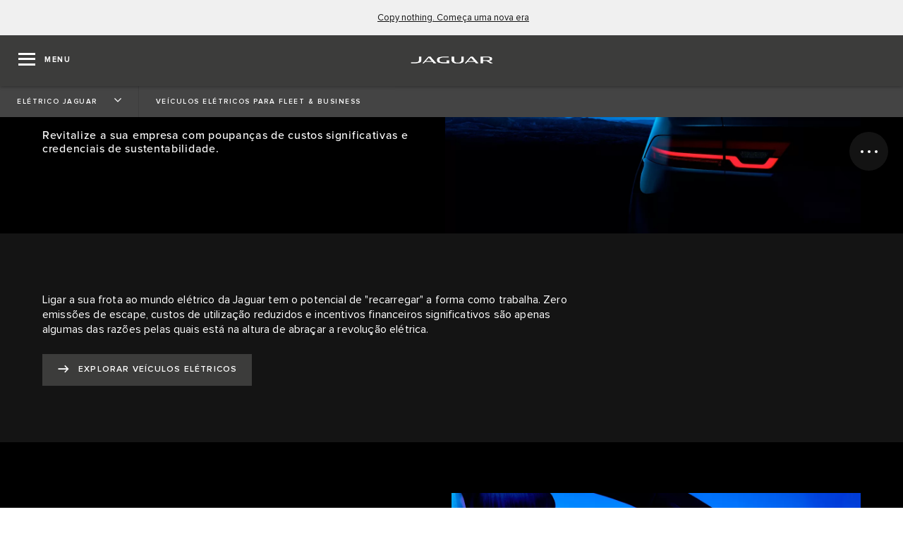

--- FILE ---
content_type: text/html;charset=utf-8
request_url: https://www.jaguarportugal.pt/electric-cars/fleet-and-business.html
body_size: 64396
content:

<!DOCTYPE html>
<html lang="pt">
  
    <head>
  <meta charset="UTF-8"/>
  <title name="title">Veículos elétricos | Para fleet &amp; business | Jaguar</title>
  
  <meta name="title" content="Veículos elétricos | Para fleet &amp; business | Jaguar"/>
  <meta name="description" content="Revitalize a sua empresa com poupanças de custos significativas e credenciais de sustentabilidade. A potência elétrica da Jaguar tem o potencial de &amp;quot;recarregar&amp;quot; a forma como trabalha."/>

  
  <script defer="defer" type="text/javascript" src="https://rum.hlx.page/.rum/@adobe/helix-rum-js@%5E2/dist/rum-standalone.js" data-routing="env=prod,tier=publish,ams=Jaguar Land Rover Limited (Sites)"></script>
<script>
    window.dataLayer = window.dataLayer || [];
    dataLayer.push({
      page: {
        basic: JSON.parse("{\x22page\u002D3abab1561d\x22:{\x22@type\x22:\x22jlr\/components\/page\x22,\x22repo:modifyDate\x22:\x222024\u002D08\u002D12T12:09:14Z\x22,\x22dc:title\x22:\x22Fleet and Business\x22,\x22dc:description\x22:\x22Revitalize a sua empresa com poupanças de custos significativas e credenciais de sustentabilidade. A potência elétrica da Jaguar tem o potencial de \x26quot;recarregar\x26quot; a forma como trabalha.\x22,\x22xdm:template\x22:\x22\/conf\/jlr\/settings\/wcm\/templates\/jdx\u002Dcontent\u002Dpage\u002Dtemplate\x22,\x22xdm:language\x22:\x22pt\x22,\x22xdm:tags\x22:[],\x22repo:path\x22:\x22\/content\/jdx\/published\u002Dsites\/pt\/pt\/electric\u002Dcars\/fleet\u002Dand\u002Dbusiness.html\x22}}"),
        advanced: JSON.parse("{\x22Language\x22:\x22pt\x22,\x22Platform\x22:\x22Kestrel\x22,\x22NameplateCode\x22:\x22 \x22,\x22ModelYear\x22:\x22 \x22,\x22Application\x22:\x22website\x22,\x22Market\x22:\x22pt\x22}"),
      },
      event: 'cmp:show',
      eventInfo: {
        path: 'page.page\u002D3abab1561d',
      },
    });
    window.pageBlankDuration = '3000';
    window.disablePageBlank = 'false';
  </script>

  
    
      <script data-id="gtmTags">
        var gtmTags = ['GTM-K8Z9D4F'];
      </script>
  
      <script id="gtm">
        function initGTM(gtmId) {
          if (!gtmId) return;
          (function (w, d, s, l, i) {
            w[l] = w[l] || [];
            w[l].push({ "gtm.start": new Date().getTime(), event: "gtm.js" });
            var f = d.getElementsByTagName(s)[0],
              j = d.createElement(s),
              dl = l != "dataLayer" ? "&l=" + l : "";
            j.async = true;
            j.src = "//www.googletagmanager.com/gtm.js?id=" + i + dl;
            f.parentNode.insertBefore(j, f);
          })(window, document, "script", "dataLayer", gtmId);
        }
        function loadGTM(tags) {
          if (tags == null) return;
          for (var i = 0; i < tags.length; i++) {
            initGTM(tags[i]);
          }
        }
      </script>
  
    
  
    
  
  
  
<!-- HREFLANG Regions -->
<link hreflang="x-default" rel="alternate" href="https://www.jaguar.com/electric-cars/fleet-and-business.html"/>
<link hreflang="en" rel="alternate" href="https://www.jaguar.com/electric-cars/fleet-and-business.html"/>
<link hreflang="fr-fr" rel="alternate" href="https://www.jaguar.fr/electric-cars/fleet-and-business.html"/>
<link hreflang="de-de" rel="alternate" href="https://www.jaguar.de/electric-cars/fleet-and-business.html"/>
<link hreflang="zh-cn" rel="alternate" href="https://www.jaguar.com.cn/electric-cars/fleet-and-business.html"/>
<link hreflang="en-au" rel="alternate" href="https://www.jaguar.com.au/electric-cars/fleet-and-business.html"/>
<link hreflang="it-it" rel="alternate" href="https://www.jaguar.it/electric-cars/fleet-and-business.html"/>
<link hreflang="fr-be" rel="alternate" href="https://www.jaguar.be/fr/electric-cars/fleet-and-business.html"/>
<link hreflang="nl-be" rel="alternate" href="https://www.jaguar.be/nl/electric-cars/fleet-and-business.html"/>
<link hreflang="cs-cz" rel="alternate" href="https://www.jaguar.cz/electric-cars/fleet-and-business.html"/>
<link hreflang="de-at" rel="alternate" href="https://www.jaguar.at/electric-cars/fleet-and-business.html"/>
<link hreflang="es-es" rel="alternate" href="https://www.jaguar.es/electric-cars/fleet-and-business.html"/>
<link hreflang="pt-pt" rel="alternate" href="https://www.jaguarportugal.pt/electric-cars/fleet-and-business.html"/>
<link hreflang="nl-nl" rel="alternate" href="https://www.jaguar.nl/electric-cars/fleet-and-business.html"/>
<link hreflang="fr-ch" rel="alternate" href="https://www.jaguar.ch/fr/electric-cars/fleet-and-business.html"/>
<link hreflang="de-ch" rel="alternate" href="https://www.jaguar.ch/de/electric-cars/fleet-and-business.html"/>
<link hreflang="it-ch" rel="alternate" href="https://www.jaguar.ch/it/electric-cars/fleet-and-business.html"/>
<link hreflang="ja-jp" rel="alternate" href="https://www.jaguar.co.jp/electric-cars/fleet-and-business.html"/>
<link hreflang="en-za" rel="alternate" href="https://www.jaguar.co.za/electric-cars/fleet-and-business.html"/>
<link hreflang="pt-br" rel="alternate" href="https://www.jaguarbrasil.com.br/electric-cars/fleet-and-business.html"/>











  <link rel="canonical" href="https://www.jaguarportugal.pt/electric-cars/fleet-and-business.html"/>
  




<!-- Search Crawler controls -->






  <script type="application/ld+json">
    {
      "@context" : "https://schema.org",
      "@type" : "WebSite",
      "name" : "Veículos elétricos | Para fleet & business | Jaguar",
      "url" : "https://www.jaguarportugal.pt/electric-cars/fleet-and-business.html"
    }
  </script>




<!-- Dictionary values: -->

  <meta content="CLOSE" name="overlay.close"/>


<!-- Browser Support -->
<meta http-equiv="X-UA-Compatible" content="IE=edge"/>

<!-- Last Modified -->
<meta content="12-08-2024" name="last-modified"/>

<!-- Open Graph Details -->
<meta property="og:title" content="Veículos elétricos | Para fleet &amp; business | Jaguar"/>
<meta property="og:type" content="website"/>
<meta property="og:url" content="https://www.jaguarportugal.pt/electric-cars/fleet-and-business.html"/>
<meta property="og:description" content="Revitalize a sua empresa, conseguindo reduções de custos significativas e melhorando o seu perfil de sustentabilidade. Descubra o potencial de &#34;recarregar&#34; a forma como trabalha."/>
<meta property="og:image" content="https://www.jaguarportugal.pt/content/dam/og-image-fallback/logo-jaguar.png"/>
<meta property="og:site_name" content="Jaguar"/>
<!-- Twitter Card Details -->
<meta property="twitter:title" content="Veículos elétricos | Para fleet &amp; business | Jaguar"/>
<meta property="twitter:description" content="Revitalize a sua empresa com poupanças de custos significativas e credenciais de sustentabilidade. A potência elétrica da Jaguar tem o potencial de &amp;quot;recarregar&amp;quot; a forma como trabalha."/>
<meta property="twitter:card" content="summary_large_image"/>


<meta name="viewport" content="width=device-width, maximum-scale=1, initial-scale=1"/>


    <meta name="configurator-image-reduction" content="f-pace,e-pace,i-pace"/>


  


  

  

    
    
    
    
    
<link rel="stylesheet" href="/etc.clientlibs/jlr/clientlibs/clientlib-primary-nav-jaguar.min.ACSHASH8bf6e9aea473482558447db221c6146b.css" type="text/css">



    
    
    
    
<link rel="stylesheet" href="/etc.clientlibs/jlr/clientlibs/clientlib-libs.min.ACSHASH80f2c4ae3eb3a8b79b3184bcfa97b173.css" type="text/css">



    
        <link rel="preload" href="/etc.clientlibs/jlr/clientlibs/clientlib-jaguar.min.ACSHASHe38bea2f3844080e6dfccc66e49cba11.css" as="style" type="text/css" onload="this.rel='stylesheet'"/>
    
    
        <link rel="preload" href="/etc.clientlibs/jlr/clientlibs/clientlib-adobe-target.min.ACSHASH047bd6c2323b437f82af21b1c5516b79.js" as="script" type="text/javascript"/>
    
    
    
<script src="/etc.clientlibs/jlr/clientlibs/clientlib-adobe-target.min.ACSHASH047bd6c2323b437f82af21b1c5516b79.js"></script>



    
        <link as="script" rel="preload" href="/etc.clientlibs/jlr/clientlibs/clientlib-dynamic-modules/resources/components-configuratorprompt-customer-portal-override-js.22a18312530aad9ccf16.js"/>
    
        <link as="script" rel="preload" href="/etc.clientlibs/jlr/clientlibs/clientlib-dynamic-modules/resources/components-configuratorprompt-ConfiguratorPrompt_docs-js.4c142b3374916eef2fc0.js"/>
    
        <link as="script" rel="preload" href="/etc.clientlibs/jlr/clientlibs/clientlib-dynamic-modules/resources/components-configuratorprompt-macro-js.670781d4d430efae0a84.js"/>
    
        <link as="script" rel="preload" href="/etc.clientlibs/jlr/clientlibs/clientlib-dynamic-modules/resources/components-configuratorprompt-cplayer-js.af6ef25be9315f75426a.js"/>
    
        <link as="script" rel="preload" href="/etc.clientlibs/jlr/clientlibs/clientlib-dynamic-modules/resources/components-configuratorprompt-utils-js.c14901cd54e7cfc495fc.js"/>
    
        <link as="script" rel="preload" href="/etc.clientlibs/jlr/clientlibs/clientlib-dynamic-modules/resources/components-configuratorprompt-saved-build-template-js.abed7181f52d2c15239e.js"/>
    
        <link as="script" rel="preload" href="/etc.clientlibs/jlr/clientlibs/clientlib-dynamic-modules/resources/components-configuratorprompt-config-prompt-datastore-js.3972a91a9159a9c95e19.js"/>
    
        <link as="script" rel="preload" href="/etc.clientlibs/jlr/clientlibs/clientlib-dynamic-modules/resources/components-configuratorprompt-configuratorprompt-js.e8cc46cd8a4672623dd4.js"/>
    
        <link as="script" rel="preload" href="/etc.clientlibs/jlr/clientlibs/clientlib-dynamic-modules/resources/components-configuratorprompt-visibility-rules-js.939bc1a49399108f29ad.js"/>
    
        <link as="script" rel="preload" href="/etc.clientlibs/jlr/clientlibs/clientlib-dynamic-modules/resources/components-configuratorprompt-finance-quote-templates-js.3af75cc8d14e4cfb5a3d.js"/>
    
        <link as="script" rel="preload" href="/etc.clientlibs/jlr/clientlibs/clientlib-dynamic-modules/resources/components-configuratorprompt-override-rules-js.cfce7a8294b5b770211a.js"/>
    
        <link as="script" rel="preload" href="/etc.clientlibs/jlr/clientlibs/clientlib-dynamic-modules/resources/components-cookie-modal-cookie-modal-js.8a7a8414b12e244aafa9.js"/>
    
        <link as="script" rel="preload" href="/etc.clientlibs/jlr/clientlibs/clientlib-dynamic-modules/resources/components-carousel-carousels-hero-title-constants-js.5d4226cbd5b700f15c58.js"/>
    
        <link as="script" rel="preload" href="/etc.clientlibs/jlr/clientlibs/clientlib-dynamic-modules/resources/components-carousel-carousels-dual-frame-constants-js.e83b7c82258c51798088.js"/>
    
        <link as="script" rel="preload" href="/etc.clientlibs/jlr/clientlibs/clientlib-dynamic-modules/resources/components-carousel-constants-js.0c62aac0ebf733f6231d.js"/>
    
        <link as="script" rel="preload" href="/etc.clientlibs/jlr/clientlibs/clientlib-dynamic-modules/resources/components-carousel-carousels-dual-frame-index-js.976e704ddd6e0aa798fe.js"/>
    
        <link as="script" rel="preload" href="/etc.clientlibs/jlr/clientlibs/clientlib-dynamic-modules/resources/components-carousel-carousels-hero-item-constants-js.23d3aa6b9e30602c02cc.js"/>
    
        <link as="script" rel="preload" href="/etc.clientlibs/jlr/clientlibs/clientlib-dynamic-modules/resources/components-carousel-updatePaginationThemes-js.9a176fbd43941efb26c4.js"/>
    
        <link as="script" rel="preload" href="/etc.clientlibs/jlr/clientlibs/clientlib-dynamic-modules/resources/components-carousel-carousels-full-frame-constants-js.1286ce8ebb5b53becda4.js"/>
    
        <link as="script" rel="preload" href="/etc.clientlibs/jlr/clientlibs/clientlib-dynamic-modules/resources/components-carousel-carousels-hero-title-index-js.e0f044e00a02e131ab64.js"/>
    
        <link as="script" rel="preload" href="/etc.clientlibs/jlr/clientlibs/clientlib-dynamic-modules/resources/components-carousel-pagination-js.33cd19f90375fe5392bc.js"/>
    
        <link as="script" rel="preload" href="/etc.clientlibs/jlr/clientlibs/clientlib-dynamic-modules/resources/components-carousel-carousels-hero-item-index-js.776ea7a18ccae210591f.js"/>
    
        <link as="script" rel="preload" href="/etc.clientlibs/jlr/clientlibs/clientlib-dynamic-modules/resources/components-carousel-carousel-js.5cae25861fb708fee497.js"/>
    
        <link as="script" rel="preload" href="/etc.clientlibs/jlr/clientlibs/clientlib-dynamic-modules/resources/components-carousel-carousels-full-frame-index-js.baee627a8a3835a7481a.js"/>
    
        <link as="script" rel="preload" href="/etc.clientlibs/jlr/clientlibs/clientlib-dynamic-modules/resources/components-extendedOverlay-extendedOverlay-js.a3a7c8309705e72a7540.js"/>
    
        <link as="script" rel="preload" href="/etc.clientlibs/jlr/clientlibs/clientlib-dynamic-modules/resources/components-floatingactionbutton-floatingactionbutton-js.f846136eb41311479c59.js"/>
    

    
        <link rel="preload" href="/etc.clientlibs/jlr/clientlibs/clientlib-external-navflickering.min.ACSHASHaffdeacde1573f948c06c4c9291392e4.js" as="script" type="text/javascript"/>
    
    
        <link rel="preload" href="/etc.clientlibs/jlr-spa/clientlibs/clientlib-extspa.min.ACSHASHedf22aaeb55c8ef949e78d020780552f.js" as="script" type="text/javascript"/>
    


  

    <script data-target-consentoptout="false">
      const visitorUrl="https://www.jaguarlandrover.com/CAB/js/visitorapi.min.js";
      function insertVisitorAPI() {
        const link = document.createElement("link");
        link.id = "visitorapi";
        link.href = visitorUrl;
        link.rel = "preload";
        link.as="script";
        const ref = document.getElementsByTagName("link")[0];
        ref.parentNode.insertBefore(link, ref);
        link.onload = function () {  
          loadVisitorScript();
        }

        link.onerror = function () {     
          loadVisitorScript();
        }
      }

      const loadVisitorScript = function () {
        const visitorScript = document.createElement("script");
        visitorScript.src = visitorUrl;
        document.head.appendChild(visitorScript);    
      };

      const loadVisitorAPI = function () {
        if (document.getElementById("visitorapi") == null) {
          insertVisitorAPI();
        }
      };
    </script>


  

    <script data-target-consentoptout="false">
      const GLOBAL_EVENT="at-request-succeeded";
      const atUrl="https://www.jaguarlandrover.com/CAB/js/at.js.2.9.0bhef.js";
      
      const insertTarget = () => {
        const atLink = document.createElement("link");
        atLink.id = "target";
        atLink.href = atUrl;
        atLink.rel = "preload";
        atLink.as="script";
        const ref = document.getElementsByTagName("link")[0];
        ref.parentNode.insertBefore(atLink, ref);
        atLink.onload = function () {  
          loadTargetScript();
        }

        atLink.onerror = function () {     
          loadTargetScript();
        }
      }

      const loadTargetScript = () => {
        const atScript = document.createElement("script");
        atScript.src = atUrl;
        document.head.appendChild(atScript);    
        atScript.onload = function () {
          try {
            document.addEventListener(
              GLOBAL_EVENT,
              function (e) {
                var tokens = e.detail.responseTokens;
                if (isEmpty(tokens)) {
                  return;
                }

                var activityNames = [];
                var experienceNames = [];
                var uniqueTokens = distinct(tokens);

                uniqueTokens.forEach(function (token) {
                  activityNames.push(token["activity.name"]);
                  experienceNames.push(token["experience.name"]);
                });

                // To eliminate duplicates
                activityNames = Array.from(new Set(activityNames));
                experienceNames = Array.from(new Set(experienceNames));

                dataLayer.push({
                  event: "pushedEvent",
                  eventCategory: "target",
                  eventAction: experienceNames,
                  eventLabel: activityNames,
                  eventNonInt: "1",
                });
              }
            );

            var isEmpty = val => !val || (val && val.length===0);

            var key = function (obj) {
              return Object.keys(obj)
                .map(function (k) {
                  return k + "" + obj[k];
                })
                .join("");
            };

            var distinct = function (arr) {
              var result = arr.reduce(function (acc, e) {
                acc[key(e)] = e;
                return acc;
              }, {});

              return Object.keys(result).map(function (k) {
                return result[k];
              });
            };
          } catch (err) {
            // error caught
            console.log(err);
          }

          //decibel - start

          (function () {
            var mbox, tokens;
            // Add the adobe target response token event listener
            document.addEventListener(
              GLOBAL_EVENT,
              getEventData
            );
            function getEventData(e) {
              // Check to verify all necessary information is present for the integration
              if (e.detail && e.detail.responseTokens) {
                // Store the token and mbox data
                tokens = e.detail.responseTokens;
                // Send the response data when Decibel is fully initialized
                if (window.hasOwnProperty("decibelInsight")) {
                  decibelInsight("ready", sendAdobeEvent);
                } else {
                  window["_da_ready"] = sendAdobeEvent;
                }
              }
              // Remove the Adobe listener
              document.removeEventListener(
                GLOBAL_EVENT,
                getEventData
              );
            }
            // Send the ATDecibelTokens custom event when decibelInsight is ready
            function sendAdobeEvent() {
              var adobe_event = new CustomEvent("ATDecibelTokens", {
                detail: {
                  tokens: tokens,
                },
              });
              document.dispatchEvent(adobe_event);
            }
          })();

          // decibel - end"
        };
      }
      const loadTarget = function () {
        if (document.getElementById("target") == null) {
          insertTarget();
        }
      };

    </script>

  
    <script>
(function() {
	const consentCookieCategories = 'consent-categories';
	function getCookie(name) {
		const cookieArray = document.cookie.split(';');
		if (cookieArray.length < 1) {
			return null;
		}
		for (let i = 0; i < cookieArray.length; i++) {
			const cookieItem = cookieArray[i].split('=');
			if (cookieItem[0].replace(/\s/g, '') == name) {
				return cookieItem[1];
			}
		}
		return null;
	}
	function setCookie(name, value, days) {
		let expires = '';
		if (days) {
			const date = new Date();
			date.setTime(date.getTime() + (days * 24 * 60 * 60 * 1000));
			expires = "; expires=" + date.toGMTString();
		}
		document.cookie = name + '=' + value + expires + '; path=/';
	}
	function deleteCookie(name) {
		setCookie(name, '', -1);
	}
	function getCookieCategories(cookie) {
		const cookieCategories = getCookie(cookie);
		if (!cookieCategories) {
			return [];
		}
		return cookieCategories.split(',');
	}
	function handleConsentCookie() {
		const consentGlobal = window.jlr_consent && window.jlr_consent.categories || {};
		const cookieCategories = [];
		for (const category in consentGlobal) {
			if (consentGlobal[category]) {
				cookieCategories.push(category);
			}
		}
		if (cookieCategories.length) {
			setCookie(consentCookieCategories, cookieCategories.join(','), 395);
		} else {
			deleteCookie(consentCookieCategories);
		}
		checktargetAndVisitorApiPreference();
		handleDoNotSellLink();
	}
	function checktargetAndVisitorApiPreference() {
		const consentCategories = getCookieCategories(consentCookieCategories);
		const targetConsentOptOut = document.querySelector('[data-target-consentoptout]') ? document.querySelector('[data-target-consentoptout]').dataset.targetConsentoptout : '';
		if (consentCategories.includes('functional') || consentCategories.includes('all') || targetConsentOptOut.toLowerCase() === 'true') {
			typeof loadTarget === 'function' && loadTarget();
			typeof loadVisitorAPI === 'function' && loadVisitorAPI();
		}
	}
	function handleDoNotSellLink() {
		const linkClass = 'cmp_footerNav__donotselldata';
		const link = document.querySelector('.' + linkClass);
		if (!link) {
			return;
		}
		const cookie = getCookie('notice_behavior');
		if (cookie && cookie === 'implied,us') {
			link.classList.remove(linkClass);
		}
	}
	window.addEventListener('cookie_priorConsentCallback', handleConsentCookie);
	window.addEventListener('cookie_closeCallback', handleConsentCookie);
	window.addEventListener('cookie_consentWithdrawnCallback', handleConsentCookie);
	window.addEventListener('cookie_consentDeclinedCallback', handleConsentCookie);
	checktargetAndVisitorApiPreference();
})();
</script>

  
  
  
  <script>
    document.addEventListener("at-library-loaded", function (a) {
      window.dataLayer = window.dataLayer || [];
      dataLayer.push({'event': 'jlr-at-library-loaded'});
      window.targetPageParams = function () {
        return {
          at_property: 'ff90263b-48cb-f370-a0c2-0837ba4df5d6',
        };
      };
    });
  </script>

  
  
  
  
    
    

    

    
    
    

  


  
    
        <meta content="/etc.clientlibs/jlr/clientlibs/clientlib-libs/resources/icons/favicon-jdx.ico" name="msapplication-TileImage"/>
        <link href="/etc.clientlibs/jlr/clientlibs/clientlib-libs/resources/icons/favicon-jdx.ico" rel="shortcut icon" type="image/x-icon"/>
        <link href="/etc.clientlibs/jlr/clientlibs/clientlib-libs/resources/icons/favicon-jdx.ico" rel="apple-touch-icon" sizes="152x152"/>
    

  

  

<script>(window.BOOMR_mq=window.BOOMR_mq||[]).push(["addVar",{"rua.upush":"false","rua.cpush":"false","rua.upre":"false","rua.cpre":"false","rua.uprl":"false","rua.cprl":"false","rua.cprf":"false","rua.trans":"","rua.cook":"false","rua.ims":"false","rua.ufprl":"false","rua.cfprl":"false","rua.isuxp":"false","rua.texp":"norulematch","rua.ceh":"false","rua.ueh":"false","rua.ieh.st":"0"}]);</script>
<script>window.BOOMR_CONSENT_CONFIG={enabled:!0},"true"=="true"&&(window.BOOMR_CONSENT_CONFIG.optInRequired=!0),function(e){"use strict";if(void 0!==e.BOOMR_CONSENT_CONFIG&&!0===e.BOOMR_CONSENT_CONFIG.enabled){e.BOOMR=void 0!==e.BOOMR?e.BOOMR:{};var o=e.BOOMR;if(o.plugins=void 0!==o.plugins?o.plugins:{},!o.plugins.ConsentInlinedPlugin){var O={v:"2",OPT_COOKIE:"BOOMR_CONSENT",OPT_IN_COOKIE_VAL:"opted-in",OPT_OUT_COOKIE_VAL:"opted-out",COOKIE_EXP:365*86400,complete:!1,enabled:!0,firedPageReady:!1,deferredOptIn:!1,deferredOptOut:!1,rtCookieFromConfig:!1,bwCookieFromConfig:!1,optOut:function(){return o.utils.setCookie(O.OPT_COOKIE,O.OPT_OUT_COOKIE_VAL,O.COOKIE_EXP)?("function"==typeof o.disable&&o.disable(),O.complete=!1,O.removeBoomerangCookies(),!0):(o.error("Can not set Opt Out cookie","ConsentInlinedPlugin"),!1)},optIn:function(){return!0===O.complete||(o.utils.setCookie(O.OPT_COOKIE,O.OPT_IN_COOKIE_VAL,O.COOKIE_EXP)?("function"==typeof o.wakeUp&&o.wakeUp(),O.complete=!0,o.addVar("cip.in","1",!0),o.addVar("cip.v",O.v,!0),o.sendBeacon(),!0):(o.error("Can not set Opt In value","ConsentInlinedPlugin"),!1))},removeBoomerangCookies:function(){var e=O.rtCookieFromConfig||"RT",i=O.bwCookieFromConfig||"BA";o.utils.removeCookie(e),o.utils.removeCookie(i)},onPageReady:function(){O.firedPageReady||(O.firedPageReady=!0,O.deferredOptIn&&(O.optIn(),O.deferredOptIn=!1),O.deferredOptOut&&(O.optOut(),O.deferredOptOut=!1))}};e.BOOMR_OPT_OUT=function(){O.firedPageReady?O.optOut():O.deferredOptOut=!0},e.BOOMR_OPT_IN=function(){O.firedPageReady?O.optIn():O.deferredOptIn=!0},o.plugins.ConsentInlinedPlugin={init:function(i){return void 0!==i.RT&&void 0!==i.RT.cookie&&(O.rtCookieFromConfig=i.RT.cookie),void 0!==i.BW&&void 0!==i.BW.cookie&&(O.bwCookieFromConfig=i.BW.cookie),o.subscribe("page_ready",O.onPageReady,null,O),o.subscribe("spa_navigation",O.onPageReady,null,O),e.BOOMR_CONSENT_CONFIG.optInRequired&&o.utils.getCookie(O.OPT_COOKIE)!==O.OPT_IN_COOKIE_VAL?(O.complete=!1,this):o.utils.getCookie(O.OPT_COOKIE)===O.OPT_OUT_COOKIE_VAL?(void 0===i.RT&&(i.RT={}),i.RT.cookie="",void 0===i.BW&&(i.BW={}),i.BW.cookie="",O.complete=!1,this):(O.complete=!0,this)},is_complete:function(){return O.complete}}}}}(window);</script>
                              <script>!function(e){var n="https://s.go-mpulse.net/boomerang/";if("False"=="True")e.BOOMR_config=e.BOOMR_config||{},e.BOOMR_config.PageParams=e.BOOMR_config.PageParams||{},e.BOOMR_config.PageParams.pci=!0,n="https://s2.go-mpulse.net/boomerang/";if(window.BOOMR_API_key="5SGFD-UBPB4-54WJ7-TQXRS-NCP3M",function(){function e(){if(!o){var e=document.createElement("script");e.id="boomr-scr-as",e.src=window.BOOMR.url,e.async=!0,i.parentNode.appendChild(e),o=!0}}function t(e){o=!0;var n,t,a,r,d=document,O=window;if(window.BOOMR.snippetMethod=e?"if":"i",t=function(e,n){var t=d.createElement("script");t.id=n||"boomr-if-as",t.src=window.BOOMR.url,BOOMR_lstart=(new Date).getTime(),e=e||d.body,e.appendChild(t)},!window.addEventListener&&window.attachEvent&&navigator.userAgent.match(/MSIE [67]\./))return window.BOOMR.snippetMethod="s",void t(i.parentNode,"boomr-async");a=document.createElement("IFRAME"),a.src="about:blank",a.title="",a.role="presentation",a.loading="eager",r=(a.frameElement||a).style,r.width=0,r.height=0,r.border=0,r.display="none",i.parentNode.appendChild(a);try{O=a.contentWindow,d=O.document.open()}catch(_){n=document.domain,a.src="javascript:var d=document.open();d.domain='"+n+"';void(0);",O=a.contentWindow,d=O.document.open()}if(n)d._boomrl=function(){this.domain=n,t()},d.write("<bo"+"dy onload='document._boomrl();'>");else if(O._boomrl=function(){t()},O.addEventListener)O.addEventListener("load",O._boomrl,!1);else if(O.attachEvent)O.attachEvent("onload",O._boomrl);d.close()}function a(e){window.BOOMR_onload=e&&e.timeStamp||(new Date).getTime()}if(!window.BOOMR||!window.BOOMR.version&&!window.BOOMR.snippetExecuted){window.BOOMR=window.BOOMR||{},window.BOOMR.snippetStart=(new Date).getTime(),window.BOOMR.snippetExecuted=!0,window.BOOMR.snippetVersion=12,window.BOOMR.url=n+"5SGFD-UBPB4-54WJ7-TQXRS-NCP3M";var i=document.currentScript||document.getElementsByTagName("script")[0],o=!1,r=document.createElement("link");if(r.relList&&"function"==typeof r.relList.supports&&r.relList.supports("preload")&&"as"in r)window.BOOMR.snippetMethod="p",r.href=window.BOOMR.url,r.rel="preload",r.as="script",r.addEventListener("load",e),r.addEventListener("error",function(){t(!0)}),setTimeout(function(){if(!o)t(!0)},3e3),BOOMR_lstart=(new Date).getTime(),i.parentNode.appendChild(r);else t(!1);if(window.addEventListener)window.addEventListener("load",a,!1);else if(window.attachEvent)window.attachEvent("onload",a)}}(),"".length>0)if(e&&"performance"in e&&e.performance&&"function"==typeof e.performance.setResourceTimingBufferSize)e.performance.setResourceTimingBufferSize();!function(){if(BOOMR=e.BOOMR||{},BOOMR.plugins=BOOMR.plugins||{},!BOOMR.plugins.AK){var n=""=="true"?1:0,t="",a="clnd5rixyzddi2kgx32q-f-8ec64c92c-clientnsv4-s.akamaihd.net",i="false"=="true"?2:1,o={"ak.v":"39","ak.cp":"1475117","ak.ai":parseInt("861744",10),"ak.ol":"0","ak.cr":10,"ak.ipv":4,"ak.proto":"h2","ak.rid":"1673cd02","ak.r":47376,"ak.a2":n,"ak.m":"a","ak.n":"essl","ak.bpcip":"18.218.62.0","ak.cport":38636,"ak.gh":"23.200.85.114","ak.quicv":"","ak.tlsv":"tls1.3","ak.0rtt":"","ak.0rtt.ed":"","ak.csrc":"-","ak.acc":"","ak.t":"1766244085","ak.ak":"hOBiQwZUYzCg5VSAfCLimQ==[base64]/90x2Nk+yz54oZqQP76r1bS1xrlFhK0y30a+Nvq0Zfamd6SgMAkOKSQry1DW2O7K35Zuf7F4T7S1B/xlzSNA0h5hkxaVVR9GEEBXAZVB36GU91Gpnkqg1QdAMbpXPBk7N8RPGvcllg3t9Jol7ihcWCJj3Jw8W4fe3tgNiTQf1+obNTGKIhsm2yMcxJ+f68BQbgmH0FL1SbSh8YamHxNakI=","ak.pv":"210","ak.dpoabenc":"","ak.tf":i};if(""!==t)o["ak.ruds"]=t;var r={i:!1,av:function(n){var t="http.initiator";if(n&&(!n[t]||"spa_hard"===n[t]))o["ak.feo"]=void 0!==e.aFeoApplied?1:0,BOOMR.addVar(o)},rv:function(){var e=["ak.bpcip","ak.cport","ak.cr","ak.csrc","ak.gh","ak.ipv","ak.m","ak.n","ak.ol","ak.proto","ak.quicv","ak.tlsv","ak.0rtt","ak.0rtt.ed","ak.r","ak.acc","ak.t","ak.tf"];BOOMR.removeVar(e)}};BOOMR.plugins.AK={akVars:o,akDNSPreFetchDomain:a,init:function(){if(!r.i){var e=BOOMR.subscribe;e("before_beacon",r.av,null,null),e("onbeacon",r.rv,null,null),r.i=!0}return this},is_complete:function(){return!0}}}}()}(window);</script></head>
    <body class="page basicpage " id="page-3abab1561d" data-cmp-data-layer-enabled data-custom-page-data-layer="{\x22Language\x22:\x22pt\x22,\x22Platform\x22:\x22Kestrel\x22,\x22NameplateCode\x22:\x22 \x22,\x22ModelYear\x22:\x22 \x22,\x22Application\x22:\x22website\x22,\x22Market\x22:\x22pt\x22}" data-page-data-layer="{\x22page\u002D3abab1561d\x22:{\x22@type\x22:\x22jlr\/components\/page\x22,\x22repo:modifyDate\x22:\x222024\u002D08\u002D12T12:09:14Z\x22,\x22dc:title\x22:\x22Fleet and Business\x22,\x22dc:description\x22:\x22Revitalize a sua empresa com poupanças de custos significativas e credenciais de sustentabilidade. A potência elétrica da Jaguar tem o potencial de \x26quot;recarregar\x26quot; a forma como trabalha.\x22,\x22xdm:template\x22:\x22\/conf\/jlr\/settings\/wcm\/templates\/jdx\u002Dcontent\u002Dpage\u002Dtemplate\x22,\x22xdm:language\x22:\x22pt\x22,\x22xdm:tags\x22:[],\x22repo:path\x22:\x22\/content\/jdx\/published\u002Dsites\/pt\/pt\/electric\u002Dcars\/fleet\u002Dand\u002Dbusiness.html\x22}}" data-avoka-form-url="https://jdxforms.jaguar.com/jaguar-pt-pt/servlet/SmartForm.html" data-side-panel-forms-enabled="false">
      <div class="skip-link">
        <a class="primaryLinkWithStyle skipLink" href="#content">AVANÇAR PARA O CONTEÚDO PRINCIPAL</a>
      </div>
      
      
<div class="cookie-modal" data-component="cookie-modal">
    <div class="cookie-modal__overlay">
    </div>
    <div class="cookie-modal__container">
        <div class="cookie-modal__header">
            <i aria-label="close" role="button" class="icon-close" tabindex="0"></i>
        </div>
        <div class="cookie-modal__content">
                <span aria-hidden="true" class="cookie-modal__content-icon"></span>
                <div class="cookie-modal__content-heading headline headline--l">
                    <span class="cookie-modal__content-heading-text">
                        ATENÇÃO
                    </span>
                </div>
                <div class="cookie-modal__content-copy body-copy">
                    Utilizamos vídeos do YouTube no nosso website. Para ver estes vídeos pedimos que aceite os cookies, que o YouTube irá instalar no seu browser. Estes cookies são classificados pela Jaguar como cookies analíticos não essenciais.
                </div>
                <div class="cookie-modal__content-options">
                    <ul class="cookie-modal__content-options-list">
                        <li class="cookie-modal__content-options-list-item">
                            <span aria-hidden="true" class="cookie-modal__content-options-icon"></span>
                            <span>ANALÍTICOS</span>
                        </li>
                    </ul>
                </div>
                <button aria-label="Click here to manage your cookie settings" class="cookie-modal__content-form-cta primary-link">
                    <span aria-hidden="true" class="cta-content">
                        CONFIGURAR COOKIES</span>
                </button>
        </div>

    </div>
</div>

      
        <noscript>
          <iframe height="0" src="//www.googletagmanager.com/ns.html?id=GTM-K8Z9D4F" style="display: none; visibility: hidden" width="0">
          </iframe>
        </noscript>
      
      
        <script id="dx-loadGTM">
          function injectGTM(gtmTags) {
            if (window.gtmLoaded) {
              return;
            }

            const navEl = document.getElementById("naas-headless-navigation");

            window.gtmLoaded = true

            if (navEl) {
              navEl.addEventListener("dxnav-init", (event) => {
                loadGTM(gtmTags);
              });
            } else {
              loadGTM(gtmTags);
            }
          }

          if(document.readyState === 'complete' || document.readyState === 'interactive') {
            injectGTM(gtmTags);
          } else {
            document.addEventListener("DOMContentLoaded", () => {
              injectGTM(gtmTags);
            });
          }
        </script>
      
      <div id="jaguar">
        <div class="sharedNavigation" data-fallback-status="None" data-response-status-code="200">
          
          
         
           

    
    <div id="container-c7d8b16e8e" class="cmp-container">
        


<div class="aem-Grid aem-Grid--12 aem-Grid--default--12 ">
    
    <div class="container responsivegrid aem-GridColumn aem-GridColumn--default--12">

    
    <div id="container-b36b65954f" class="cmp-container">
        


<div class="aem-Grid aem-Grid--12 aem-Grid--default--12 ">
    
    <div class="primarynavigation aem-GridColumn aem-GridColumn--default--12"><!-- SDI include (path: /content/jdx/published-sites/pt/pt/config/navigation/header/_jcr_content/root/container/primarynavigation.yescache.html/jlr/components/primarynavigation/v1/primarynavigation, resourceType: jlr/components/primarynavigation/v1/primarynavigation) -->



	<div class="notificationBarsWrapper">
    
	
	</div>
    
    <header class="dxnav-header" data-brand="jdx" data-locale="pt_pt" data-yourretailer-allowed="false" data-scs-api-url="https://buildyour.jaguarportugal.pt/" data-retailer-expiry-period="7">
		<nav id="dxnav-unique-nav" class="dxnav-unique-nav" data-dynamic-logo-height="false" data-reduced-steps-enabled="false">
            
  
  <div class="dxnav__primary" data-centered-layout='false'>
    <div class="dxnav__background--desktop"></div>
    <div class="dxnav-mobile-nav-wrapper ">
      
  <button class="dxnav-hamburger" id="dxnav-open-nav-js" aria-expanded="false" aria-haspopup="true" aria-label="OPEN MENU">
    <span class="dxnav-hamburger__menu">
      <span class="dxnav-hamburger__bar"></span>
      <span class="dxnav-hamburger__bar"></span>
      <span class="dxnav-hamburger__bar"></span>
    </span>
    <span class="dxnav-hamburger__label">MENU</span>
  </button>


      <div class="dxnav__logo-container"></div>
    </div>
    <div class="dxnav__container">
      <div class="dxnav__background"></div>
      
  <div class="dxnav dxnav__primary-items">
    <ul>
      
        <li class="dxnav__item dxnav-has-dropdown-js" id="dxnav-build-dropdown-label-0" data-dropdown="dxnav-vehicle-dropdown-0">
          <a href="#" target="_self" aria-label="EXPLORE VEHICLES" aria-expanded="true" aria-haspopup="dialog" role="button">
            <span>MODELOS</span>
            <svg class="dxnav-icon">
              <use xlink:href="#Directional_Right"></use>
            </svg>
          </a>
        </li>
      
        <li class="dxnav__item dxnav-has-dropdown-js" id="dxnav-build-dropdown-label-1" data-dropdown="dxnav-build-dropdown-1">
          <a href="#" target="_self" aria-label="EXPLORE PURCHASE" aria-expanded="false" aria-haspopup="dialog" role="button">
            <span>CAMPANHAS E FINANCIAMENTO</span>
            <svg class="dxnav-icon">
              <use xlink:href="#Directional_Right"></use>
            </svg>
          </a>
        </li>
      
        <li class="dxnav__item dxnav-has-dropdown-js" id="dxnav-build-dropdown-label-2" data-dropdown="dxnav-build-dropdown-2">
          <a href="#" target="_self" aria-label="EXPLORE OWNERS" aria-expanded="false" aria-haspopup="dialog" role="button">
            <span>PROPRIETÁRIOS</span>
            <svg class="dxnav-icon">
              <use xlink:href="#Directional_Right"></use>
            </svg>
          </a>
        </li>
      
        <li class="dxnav__item dxnav-has-dropdown-js" id="dxnav-build-dropdown-label-3" data-dropdown="dxnav-build-dropdown-3">
          <a href="#" target="_self" aria-label="EXPLORAR" aria-expanded="false" aria-haspopup="dialog" role="button">
            <span>EXPLORAR</span>
            <svg class="dxnav-icon">
              <use xlink:href="#Directional_Right"></use>
            </svg>
          </a>
        </li>
      
        <li class="dxnav__item dxnav-has-dropdown-js" id="dxnav-build-dropdown-label-4" data-dropdown="dxnav-build-dropdown-4">
          <a href="#" target="_self" aria-label="EXPLORAR UMA NOVA ERA" aria-expanded="false" aria-haspopup="dialog" role="button">
            <span>UMA NOVA ERA</span>
            <svg class="dxnav-icon">
              <use xlink:href="#Directional_Right"></use>
            </svg>
          </a>
        </li>
      
    </ul>
  </div>

      
  <div class="dxnav dxnav__secondary-items">
    <ul>
      
      <li id="dxnav-search" class="dxnav__item dxnav__item-search" data-dropdown="dxnav__search">
        <a class="dxnav-search hide" href="#" aria-label="$PESQUISAR}" aria-expanded="false" aria-haspopup="dialog" role="button">
          <svg class="dxnav-icon">
            <use xlink:href="#Search"></use>
          </svg>
          <span class="dxnav__item-search-label">PESQUISAR</span>
        </a>
      </li>
      <li class="dxnav__item dxnav__item-retailer" data-retailer-nav-text="YOUR RETAILER">
        <a href="/retailer-locator/index.html" aria-label="FIND A RETAILER" target="_self" class="dxnav__item-retailer--link">
          <svg class="dxnav-icon dxnav-icon__retailer">
            <use xlink:href="#Location"></use>
          </svg>
          <svg class="dxnav-icon dxnav-icon__your-retailer dxnav-hide">
            <use xlink:href="#Search"></use>
          </svg>
          <span class="dxnav__item-retailer-label">CONCESSIONÁRIOS</span>
        </a>
      </li>
      
      
      
      
    </ul>
  </div>

    </div>
    <div class="dxnav__dropdown-overlay"></div>
    
  <div class="dxnav__dropdown-container">
    <template>
      <section class="dxnav-vehicle-dropdown-shortcuts" role="dialog" aria-modal="true" data-direction="ltr">
  <div class="dxnav-vehicle-dropdown-shortcuts__container">
    <div class="dxnav-vehicle-dropdown-shortcuts__header">
      <button class="dxnav-vehicle-dropdown-shortcuts__close-button" aria-label="Close item" data-modal-close>
        <svg class="dxnav-icon">
          <use xlink:href="#Close"></use>
        </svg>
      </button>
    </div>
    <div class="dxnav-vehicle-dropdown-shortcuts__content">
      <h2 class="dxnav-vehicle-dropdown-shortcuts__title">KEYBOARD SHORTCUTS</h2>
      
    </div>
    <div class="dxnav-vehicle-dropdown-shortcuts__footer"></div>
  </div>
  <div class="dxnav-vehicle-dropdown-shortcuts__background" data-modal-close></div>
</section>

      <div class="dxnav__dropdown">
        
          
            
              
    <div id="dxnav-vehicle-dropdown-0" aria-modal="true" role="dialog" class="dxnav-dropdown dxnav-primary-dropdown dxnav-naas-primary-dropdown dxnav-naas-vehicle-dropdown dxnav-dropdown--dropdown">
      <div class="dxnav-vehicle-dropdown-shortcuts__instructions" style="display: none" id="dxnav-vehicle-dropdown-shortcuts__instructions"></div>
      <div class="dxnav-links-dropdown__container dxnav-links-dropdown__container--desktop" role="document">
        
  <div class="dxnav-vehicle-nav-desktop" data-dxnav-dropdown-from-text="Desde" data-dx-modals-closedialog-aria-label="Close item">


        
  <div class="dxnav-dropdown-primary-tabs" data-naastabs-id="vehicle-dropdown-0">
    <div role="tablist" class="dxnav-dropdown-primary-tabs__tablist dxnav-dropdown-primary-tabs__tablist--visible" aria-orientation="horizontal">
      
        <button role="tab" class="dxnav-dropdown-primary-tabs__tab" aria-label="TODOS OS VEÍCULOS">
          <span class="dxnav-dropdown-primary-tabs__tab-text">TODOS OS VEÍCULOS</span>
        </button>
      
        <button role="tab" class="dxnav-dropdown-primary-tabs__tab" aria-label=" ELÉTRICOS">
          <span class="dxnav-dropdown-primary-tabs__tab-text"> ELÉTRICOS</span>
        </button>
      
        <button role="tab" class="dxnav-dropdown-primary-tabs__tab" aria-label="SPECIAL VEHICLE OPERATIONS">
          <span class="dxnav-dropdown-primary-tabs__tab-text">SPECIAL VEHICLE OPERATIONS</span>
        </button>
      
    </div>
    <div class="dxnav-dropdown-primary-tabs__close-menu">
      <button class="dxnav-dropdown__desktop-close-button dxnav-links-dropdown__desktop-close" aria-label="Close item">
        <svg class="dxnav-icon">
          <use xlink:href="#Close"></use>
        </svg>
      </button>
    </div>
  </div>
  <div class="dxnav-dropdown-primary-tabs__panels" data-naastabs-panels-id="vehicle-dropdown-0">
    

    
    <div id="container-4910c08444" class="cmp-container">
        


<div class="aem-Grid aem-Grid--12 aem-Grid--default--12 ">
    
    <div class="vehiclecontainer aem-GridColumn aem-GridColumn--default--12">
   
   


<div class="aem-Grid aem-Grid--12 aem-Grid--default--12 ">
    
    <div class="vehiclecategory aem-GridColumn aem-GridColumn--default--12">




  <div role="tabpanel" class="dxnav-dropdown-primary-tabs__panel" data-dropdown-panel-id="vehicle-menu-tab-0">
    <div class="dxnav-vehicle-menu">
      <div class="dxnav-vehicle-menu__sidebar">
        <div class="dxnav-vehicle-menu__categories">
          
            
              <div class="dxnav-vehicle-nav__category-block">
                
                
                  <div class="dxnav-vehicle-nav__category-title">SUV</div>
                
                
                  

    
    <div id="container-7744958165" class="cmp-container">
        


<div class="aem-Grid aem-Grid--12 aem-Grid--default--12 ">
    
    <div class="vehiclecardcontainer aem-GridColumn aem-GridColumn--default--12">


<div class="dxnav-vehicle-nav__category-item">
    <a class="dxnav-vehicle-nav__item " data-vehicle-id="dxnav-vehicle-0" href="/jaguar-range/e-pace/index.html" target="_self" data-tray-data="dxnav-418828" data-tabs="false" aria-describedby="dxnav-vehicle-dropdown-shortcuts__instructions">

        <span class="dxnav-vehicle-nav__image" style="background-image: url(https://jlr.scene7.com/is/image/jlr/X54024GL_303101393_043_DX_ENTRY_Nav-2?wid=140&resMode=sharp2)"></span>

        <div class="dxnav-vehicle-nav__details">
            <div class="dxnav-vehicle-nav__details-container">
                <span class="dxnav-vehicle-nav__title"><p>JAGUAR E‑PACE</p>
 </span>
                
            </div>

            
            
        </div>
    </a>

    
    
</div>
</div>

    
</div>

    </div>

    

                
                  

    
    <div id="container-8bc04ba59f" class="cmp-container">
        


<div class="aem-Grid aem-Grid--12 aem-Grid--default--12 ">
    
    <div class="vehiclecardcontainer aem-GridColumn aem-GridColumn--default--12">


<div class="dxnav-vehicle-nav__category-item">
    <a class="dxnav-vehicle-nav__item " data-vehicle-id="dxnav-vehicle-0" href="/jaguar-range/f-pace/index.html" target="_self" data-tray-data="dxnav-418827" data-tabs="false" aria-describedby="dxnav-vehicle-dropdown-shortcuts__instructions">

        <span class="dxnav-vehicle-nav__image" style="background-image: url(https://jlr.scene7.com/is/image/jlr/X76124GL_303101393_059_DX_ENTRY_Nav-2?wid=140&resMode=sharp2)"></span>

        <div class="dxnav-vehicle-nav__details">
            <div class="dxnav-vehicle-nav__details-container">
                <span class="dxnav-vehicle-nav__title"><p>JAGUAR F‑PACE</p>
 </span>
                
            </div>

            
            
        </div>
    </a>

    
    
</div>
</div>

    
</div>

    </div>

    

                
                  

    
    <div id="container-c60d93d70c" class="cmp-container">
        


<div class="aem-Grid aem-Grid--12 aem-Grid--default--12 ">
    
    <div class="vehiclecardcontainer aem-GridColumn aem-GridColumn--default--12">


<div class="dxnav-vehicle-nav__category-item">
    <a class="dxnav-vehicle-nav__item " data-vehicle-id="dxnav-vehicle-0" href="/jaguar-range/i-pace/index.html" target="_self" data-tray-data="dxnav-418826" data-tabs="false" aria-describedby="dxnav-vehicle-dropdown-shortcuts__instructions">

        <span class="dxnav-vehicle-nav__image" style="background-image: url(https://jlr.scene7.com/is/image/jlr/X59024GL_303101393_047_DX_ENTRY_Nav-2?wid=140&resMode=sharp2)"></span>

        <div class="dxnav-vehicle-nav__details">
            <div class="dxnav-vehicle-nav__details-container">
                <span class="dxnav-vehicle-nav__title"><p>JAGUAR I‑PACE</p>
 </span>
                
            </div>

            
            
        </div>
    </a>

    
    
</div>
</div>

    
</div>

    </div>

    

                
              </div>
            
            
            
          
            
              <div class="dxnav-vehicle-nav__category-block">
                
                
                  <div class="dxnav-vehicle-nav__category-title">DESPORTIVOS</div>
                
                
                  

    
    <div id="container-cc0dfe5033" class="cmp-container">
        


<div class="aem-Grid aem-Grid--12 aem-Grid--default--12 ">
    
    <div class="vehiclecardcontainer aem-GridColumn aem-GridColumn--default--12">


<div class="dxnav-vehicle-nav__category-item">
    <a class="dxnav-vehicle-nav__item " data-vehicle-id="dxnav-vehicle-0" href="/jaguar-range/f-type/index.html" target="_self" data-tray-data="dxnav-418831" data-tabs="false" aria-describedby="dxnav-vehicle-dropdown-shortcuts__instructions">

        <span class="dxnav-vehicle-nav__image" style="background-image: url(https://jlr.scene7.com/is/image/jlr/X15224GL_303101393_049_DX_ENTRY_Nav-2?wid=140&resMode=sharp2)"></span>

        <div class="dxnav-vehicle-nav__details">
            <div class="dxnav-vehicle-nav__details-container">
                <span class="dxnav-vehicle-nav__title"><p>JAGUAR F‑TYPE</p>
 </span>
                
            </div>

            
            
        </div>
    </a>

    
    
</div>
</div>

    
</div>

    </div>

    

                
              </div>
            
            
            
          
            
              <div class="dxnav-vehicle-nav__category-block">
                
                
                  <div class="dxnav-vehicle-nav__category-title">BERLINAS E SPORTBRAKE</div>
                
                
                  

    
    <div id="container-d08d2e391d" class="cmp-container">
        


<div class="aem-Grid aem-Grid--12 aem-Grid--default--12 ">
    
    <div class="vehiclecardcontainer aem-GridColumn aem-GridColumn--default--12">


<div class="dxnav-vehicle-nav__category-item">
    <a class="dxnav-vehicle-nav__item " data-vehicle-id="dxnav-vehicle-0" href="/jaguar-range/xe/index.html" target="_self" data-tray-data="dxnav-418829" data-tabs="false" aria-describedby="dxnav-vehicle-dropdown-shortcuts__instructions">

        <span class="dxnav-vehicle-nav__image" style="background-image: url(https://jlr.scene7.com/is/image/jlr/X76024GL_303101393_041_DX_ENTRY_Nav-2?wid=140&resMode=sharp2)"></span>

        <div class="dxnav-vehicle-nav__details">
            <div class="dxnav-vehicle-nav__details-container">
                <span class="dxnav-vehicle-nav__title"><p>JAGUAR XE</p>
 </span>
                
            </div>

            
            
        </div>
    </a>

    
    
</div>
</div>

    
</div>

    </div>

    

                
                  

    
    <div id="container-3714f7d8c8" class="cmp-container">
        


<div class="aem-Grid aem-Grid--12 aem-Grid--default--12 ">
    
    <div class="vehiclecardcontainer aem-GridColumn aem-GridColumn--default--12">


<div class="dxnav-vehicle-nav__category-item">
    <a class="dxnav-vehicle-nav__item " data-vehicle-id="dxnav-vehicle-0" href="/jaguar-range/xf/index.html" target="_self" data-tray-data="dxnav-418830" data-tabs="false" aria-describedby="dxnav-vehicle-dropdown-shortcuts__instructions">

        <span class="dxnav-vehicle-nav__image" style="background-image: url(https://jlr.scene7.com/is/image/jlr/X26024GL_303101393_048_DX_ENTRY_Nav-2?wid=140&resMode=sharp2)"></span>

        <div class="dxnav-vehicle-nav__details">
            <div class="dxnav-vehicle-nav__details-container">
                <span class="dxnav-vehicle-nav__title"><p>JAGUAR XF</p>
 </span>
                
            </div>

            
            
        </div>
    </a>

    
    
</div>
</div>

    
</div>

    </div>

    

                
              </div>
            
            
            
          
        </div>
        
        
      </div>
      <div class="dxnav-vehicle-menu__product"></div>
    </div>
  </div>
  
    


</div>
<div class="vehiclecategory aem-GridColumn aem-GridColumn--default--12">




  <div role="tabpanel" class="dxnav-dropdown-primary-tabs__panel" data-dropdown-panel-id="vehicle-menu-tab-0">
    <div class="dxnav-vehicle-menu">
      <div class="dxnav-vehicle-menu__sidebar">
        <div class="dxnav-vehicle-menu__categories">
          
            
              <div class="dxnav-vehicle-nav__category-block">
                
                
                  <div class="dxnav-vehicle-nav__category-title">HÍBRIDO PLUG IN (PHEV)</div>
                
                
                  

    
    <div id="container-92b180cd37" class="cmp-container">
        


<div class="aem-Grid aem-Grid--12 aem-Grid--default--12 ">
    
    <div class="vehiclecardcontainer aem-GridColumn aem-GridColumn--default--12">


<div class="dxnav-vehicle-nav__category-item">
    <a class="dxnav-vehicle-nav__item " data-vehicle-id="dxnav-vehicle-0" href="/jaguar-range/e-pace/index.html" target="_self" data-tray-data="dxnav-418928" data-tabs="false" aria-describedby="dxnav-vehicle-dropdown-shortcuts__instructions">

        <span class="dxnav-vehicle-nav__image" style="background-image: url(https://jlr.scene7.com/is/image/jlr/X54024GL_303101393_043_DX_ENTRY_Nav-2?wid=140&resMode=sharp2)"></span>

        <div class="dxnav-vehicle-nav__details">
            <div class="dxnav-vehicle-nav__details-container">
                <span class="dxnav-vehicle-nav__title"><p>JAGUAR E‑PACE</p>
 </span>
                
            </div>

            
            
        </div>
    </a>

    
    
</div>
</div>

    
</div>

    </div>

    

                
                  

    
    <div id="container-e5ec435140" class="cmp-container">
        


<div class="aem-Grid aem-Grid--12 aem-Grid--default--12 ">
    
    <div class="vehiclecardcontainer aem-GridColumn aem-GridColumn--default--12">


<div class="dxnav-vehicle-nav__category-item">
    <a class="dxnav-vehicle-nav__item " data-vehicle-id="dxnav-vehicle-0" href="/jaguar-range/f-pace/index.html" target="_self" data-tray-data="dxnav-418927" data-tabs="false" aria-describedby="dxnav-vehicle-dropdown-shortcuts__instructions">

        <span class="dxnav-vehicle-nav__image" style="background-image: url(https://jlr.scene7.com/is/image/jlr/X76124GL_303101393_059_DX_ENTRY_Nav-2?wid=140&resMode=sharp2)"></span>

        <div class="dxnav-vehicle-nav__details">
            <div class="dxnav-vehicle-nav__details-container">
                <span class="dxnav-vehicle-nav__title"><p>JAGUAR F‑PACE</p>
 </span>
                
            </div>

            
            
        </div>
    </a>

    
    
</div>
</div>

    
</div>

    </div>

    

                
              </div>
            
            
            
          
            
              <div class="dxnav-vehicle-nav__category-block">
                
                
                  <div class="dxnav-vehicle-nav__category-title">100% ELÉTRICO</div>
                
                
                  

    
    <div id="container-0bb011586b" class="cmp-container">
        


<div class="aem-Grid aem-Grid--12 aem-Grid--default--12 ">
    
    <div class="vehiclecardcontainer aem-GridColumn aem-GridColumn--default--12">


<div class="dxnav-vehicle-nav__category-item">
    <a class="dxnav-vehicle-nav__item " data-vehicle-id="dxnav-vehicle-0" href="/jaguar-range/i-pace/index.html" target="_self" data-tray-data="dxnav-418926" data-tabs="false" aria-describedby="dxnav-vehicle-dropdown-shortcuts__instructions">

        <span class="dxnav-vehicle-nav__image" style="background-image: url(https://jlr.scene7.com/is/image/jlr/X59024GL_303101393_047_DX_ENTRY_Nav-2?wid=140&resMode=sharp2)"></span>

        <div class="dxnav-vehicle-nav__details">
            <div class="dxnav-vehicle-nav__details-container">
                <span class="dxnav-vehicle-nav__title"><p>JAGUAR I‑PACE</p>
 </span>
                
            </div>

            
            
        </div>
    </a>

    
    
</div>
</div>

    
</div>

    </div>

    

                
              </div>
            
            
            
          
            
              <div class="dxnav-vehicle-nav__category-block">
                
                
                  <div class="dxnav-vehicle-nav__category-title">EXPLORAR O JAGUAR ELÉTRICO</div>
                
                
                  

    
    <div id="container-50319c8cea" class="cmp-container">
        


<div class="aem-Grid aem-Grid--12 aem-Grid--default--12 ">
    
    <div class="vehiclecardcontainer aem-GridColumn aem-GridColumn--default--12">


<div class="dxnav-vehicle-nav__category-item">
    <a class="dxnav-vehicle-nav__item " data-vehicle-id="dxnav-vehicle-0" href="/electric-cars/index.html" target="_self" data-tray-data="dxnav-975347" data-tabs="false" aria-describedby="dxnav-vehicle-dropdown-shortcuts__instructions">

        <span class="dxnav-vehicle-nav__image" style="background-image: url(https://jlr.scene7.com/is/image/jlr/XCL24GL_303101393_001_Nav?wid=140&resMode=sharp2)"></span>

        <div class="dxnav-vehicle-nav__details">
            <div class="dxnav-vehicle-nav__details-container">
                <span class="dxnav-vehicle-nav__title"><p>JAGUAR ELÉTRICO</p>
 </span>
                
            </div>

            
            
        </div>
    </a>

    
    
</div>
</div>

    
</div>

    </div>

    

                
              </div>
            
            
            
          
        </div>
        
        
      </div>
      <div class="dxnav-vehicle-menu__product"></div>
    </div>
  </div>
  
    


</div>
<div class="vehiclecategory aem-GridColumn aem-GridColumn--default--12">




  <div role="tabpanel" class="dxnav-dropdown-primary-tabs__panel" data-dropdown-panel-id="vehicle-menu-tab-0">
    <div class="dxnav-vehicle-menu">
      <div class="dxnav-vehicle-menu__sidebar">
        <div class="dxnav-vehicle-menu__categories">
          
            
              <div class="dxnav-vehicle-nav__category-block">
                
                
                  <div class="dxnav-vehicle-nav__category-title">SV  VEÍCULOS</div>
                
                
                  

    
    <div id="container-32aeae94bd" class="cmp-container">
        


<div class="aem-Grid aem-Grid--12 aem-Grid--default--12 ">
    
    <div class="vehiclecardcontainer aem-GridColumn aem-GridColumn--default--12">


<div class="dxnav-vehicle-nav__category-item">
    <a class="dxnav-vehicle-nav__item " data-vehicle-id="dxnav-vehicle-0" href="/about-jaguar/special-vehicle-operations/f-type-zp-edition.html" target="_self" data-tray-data="dxnav-902829" data-tabs="false" aria-describedby="dxnav-vehicle-dropdown-shortcuts__instructions">

        <span class="dxnav-vehicle-nav__image" style="background-image: url(https://jlr.scene7.com/is/image/jlr/X15224GL_303102444_001_SV_ZP?wid=140&resMode=sharp2)"></span>

        <div class="dxnav-vehicle-nav__details">
            <div class="dxnav-vehicle-nav__details-container">
                <span class="dxnav-vehicle-nav__title"><p>F-TYPE ZP EDITION</p>
 </span>
                
            </div>

            
            
        </div>
    </a>

    
    
</div>
</div>

    
</div>

    </div>

    

                
                  

    
    <div id="container-fbe57b21c2" class="cmp-container">
        


<div class="aem-Grid aem-Grid--12 aem-Grid--default--12 ">
    
    <div class="vehiclecardcontainer aem-GridColumn aem-GridColumn--default--12">


<div class="dxnav-vehicle-nav__category-item">
    <a class="dxnav-vehicle-nav__item " data-vehicle-id="dxnav-vehicle-0" href="/about-jaguar/special-vehicle-operations/f-pace-svr.html" target="_self" data-tray-data="dxnav-629837" data-tabs="false" aria-describedby="dxnav-vehicle-dropdown-shortcuts__instructions">

        <span class="dxnav-vehicle-nav__image" style="background-image: url(https://jlr.scene7.com/is/image/jlr/X76124GL_303101393_045_Nav?wid=140&resMode=sharp2)"></span>

        <div class="dxnav-vehicle-nav__details">
            <div class="dxnav-vehicle-nav__details-container">
                <span class="dxnav-vehicle-nav__title"><p>F-PACE SVR 575 EDITION</p>
 </span>
                
            </div>

            
            
        </div>
    </a>

    
    
</div>
</div>

    
</div>

    </div>

    

                
              </div>
            
            
            
          
            
              <div class="dxnav-vehicle-nav__category-block">
                
                
                  <div class="dxnav-vehicle-nav__category-title">SOBRE A  SPECIAL VEHICLE OPERATIONS</div>
                
                
                  

    
    <div id="container-4208519066" class="cmp-container">
        


<div class="aem-Grid aem-Grid--12 aem-Grid--default--12 ">
    
    <div class="vehiclecardcontainer aem-GridColumn aem-GridColumn--default--12">


<div class="dxnav-vehicle-nav__category-item">
    <a class="dxnav-vehicle-nav__item " data-vehicle-id="dxnav-vehicle-0" href="/about-jaguar/special-vehicle-operations/index.html" target="_self" data-tray-data="dxnav- 49488" data-tabs="false" aria-describedby="dxnav-vehicle-dropdown-shortcuts__instructions">

        <span class="dxnav-vehicle-nav__image" style="background-image: url(https://jlr.scene7.com/is/image/jlr/X76125GL_303102604_006?wid=140&resMode=sharp2)"></span>

        <div class="dxnav-vehicle-nav__details">
            <div class="dxnav-vehicle-nav__details-container">
                <span class="dxnav-vehicle-nav__title"><p>SPECIAL VEHICLE OPERATIONS</p>
 </span>
                
            </div>

            
            
        </div>
    </a>

    
    
</div>
</div>

    
</div>

    </div>

    

                
              </div>
            
            
            
          
        </div>
        
        
      </div>
      <div class="dxnav-vehicle-menu__product"></div>
    </div>
  </div>
  
    


</div>

    
</div>

   
    
</div>

    
</div>

    </div>

    

  </div>

        <!-- N.B. Don't remove this closing tag, it's required for the vehicleTabsAndPanelsTmpl to be included in "dxnav-vehicle-nav-desktop" -->
        </div>
      </div>
      <div class="dxnav-links-dropdown__container dxnav-links-dropdown__mobile" role="document">
        <div class="dxnav-links-dropdown">
          <div class="dxnav-links-dropdown__section-container">
            <button class="dxnav-dropdown__close-button dxnav-close-dropdown-js">
              <svg class="dxnav-icon">
                <use xlink:href="#Arrow_Left"></use>
              </svg>
              MODELOS
            </button>
            
              

    
    <div id="container-4910c08444" class="cmp-container">
        


<div class="aem-Grid aem-Grid--12 aem-Grid--default--12 ">
    
    <div class="vehiclecontainer aem-GridColumn aem-GridColumn--default--12">
   
   


<div class="aem-Grid aem-Grid--12 aem-Grid--default--12 ">
    
    <div class="vehiclecategory aem-GridColumn aem-GridColumn--default--12">

<div class="dxnav-links-reduced-steps-dropdown__section">
  
  <ul class="dxnav-links-reduced-steps-dropdown__links">
    
    
      <li>
        
          <div class="dxnav-vehicle-nav__category-block">
            
            
              <div class="dxnav-vehicle-nav__category-title">SUV</div>
            
            
              

    
    <div id="container-7744958165" class="cmp-container">
        


<div class="aem-Grid aem-Grid--12 aem-Grid--default--12 ">
    
    <div class="vehiclecardcontainer aem-GridColumn aem-GridColumn--default--12">


<div class="dxnav-vehicle-nav__category-item">
    <a class="dxnav-vehicle-nav__item " data-vehicle-id="dxnav-vehicle-0" href="/jaguar-range/e-pace/index.html" target="_self" data-tray-data="dxnav-418828" data-tabs="false" aria-describedby="dxnav-vehicle-dropdown-shortcuts__instructions">

        <span class="dxnav-vehicle-nav__image" style="background-image: url(https://jlr.scene7.com/is/image/jlr/X54024GL_303101393_043_DX_ENTRY_Nav-2?wid=140&resMode=sharp2)"></span>

        <div class="dxnav-vehicle-nav__details">
            <div class="dxnav-vehicle-nav__details-container">
                <span class="dxnav-vehicle-nav__title"><p>JAGUAR E‑PACE</p>
 </span>
                
            </div>

            
            
        </div>
    </a>

    
    
</div>
</div>

    
</div>

    </div>

    

            
              

    
    <div id="container-8bc04ba59f" class="cmp-container">
        


<div class="aem-Grid aem-Grid--12 aem-Grid--default--12 ">
    
    <div class="vehiclecardcontainer aem-GridColumn aem-GridColumn--default--12">


<div class="dxnav-vehicle-nav__category-item">
    <a class="dxnav-vehicle-nav__item " data-vehicle-id="dxnav-vehicle-0" href="/jaguar-range/f-pace/index.html" target="_self" data-tray-data="dxnav-418827" data-tabs="false" aria-describedby="dxnav-vehicle-dropdown-shortcuts__instructions">

        <span class="dxnav-vehicle-nav__image" style="background-image: url(https://jlr.scene7.com/is/image/jlr/X76124GL_303101393_059_DX_ENTRY_Nav-2?wid=140&resMode=sharp2)"></span>

        <div class="dxnav-vehicle-nav__details">
            <div class="dxnav-vehicle-nav__details-container">
                <span class="dxnav-vehicle-nav__title"><p>JAGUAR F‑PACE</p>
 </span>
                
            </div>

            
            
        </div>
    </a>

    
    
</div>
</div>

    
</div>

    </div>

    

            
              

    
    <div id="container-c60d93d70c" class="cmp-container">
        


<div class="aem-Grid aem-Grid--12 aem-Grid--default--12 ">
    
    <div class="vehiclecardcontainer aem-GridColumn aem-GridColumn--default--12">


<div class="dxnav-vehicle-nav__category-item">
    <a class="dxnav-vehicle-nav__item " data-vehicle-id="dxnav-vehicle-0" href="/jaguar-range/i-pace/index.html" target="_self" data-tray-data="dxnav-418826" data-tabs="false" aria-describedby="dxnav-vehicle-dropdown-shortcuts__instructions">

        <span class="dxnav-vehicle-nav__image" style="background-image: url(https://jlr.scene7.com/is/image/jlr/X59024GL_303101393_047_DX_ENTRY_Nav-2?wid=140&resMode=sharp2)"></span>

        <div class="dxnav-vehicle-nav__details">
            <div class="dxnav-vehicle-nav__details-container">
                <span class="dxnav-vehicle-nav__title"><p>JAGUAR I‑PACE</p>
 </span>
                
            </div>

            
            
        </div>
    </a>

    
    
</div>
</div>

    
</div>

    </div>

    

            
          </div>
        
        
        
      </li>
    
      <li>
        
          <div class="dxnav-vehicle-nav__category-block">
            
            
              <div class="dxnav-vehicle-nav__category-title">DESPORTIVOS</div>
            
            
              

    
    <div id="container-cc0dfe5033" class="cmp-container">
        


<div class="aem-Grid aem-Grid--12 aem-Grid--default--12 ">
    
    <div class="vehiclecardcontainer aem-GridColumn aem-GridColumn--default--12">


<div class="dxnav-vehicle-nav__category-item">
    <a class="dxnav-vehicle-nav__item " data-vehicle-id="dxnav-vehicle-0" href="/jaguar-range/f-type/index.html" target="_self" data-tray-data="dxnav-418831" data-tabs="false" aria-describedby="dxnav-vehicle-dropdown-shortcuts__instructions">

        <span class="dxnav-vehicle-nav__image" style="background-image: url(https://jlr.scene7.com/is/image/jlr/X15224GL_303101393_049_DX_ENTRY_Nav-2?wid=140&resMode=sharp2)"></span>

        <div class="dxnav-vehicle-nav__details">
            <div class="dxnav-vehicle-nav__details-container">
                <span class="dxnav-vehicle-nav__title"><p>JAGUAR F‑TYPE</p>
 </span>
                
            </div>

            
            
        </div>
    </a>

    
    
</div>
</div>

    
</div>

    </div>

    

            
          </div>
        
        
        
      </li>
    
      <li>
        
          <div class="dxnav-vehicle-nav__category-block">
            
            
              <div class="dxnav-vehicle-nav__category-title">BERLINAS E SPORTBRAKE</div>
            
            
              

    
    <div id="container-d08d2e391d" class="cmp-container">
        


<div class="aem-Grid aem-Grid--12 aem-Grid--default--12 ">
    
    <div class="vehiclecardcontainer aem-GridColumn aem-GridColumn--default--12">


<div class="dxnav-vehicle-nav__category-item">
    <a class="dxnav-vehicle-nav__item " data-vehicle-id="dxnav-vehicle-0" href="/jaguar-range/xe/index.html" target="_self" data-tray-data="dxnav-418829" data-tabs="false" aria-describedby="dxnav-vehicle-dropdown-shortcuts__instructions">

        <span class="dxnav-vehicle-nav__image" style="background-image: url(https://jlr.scene7.com/is/image/jlr/X76024GL_303101393_041_DX_ENTRY_Nav-2?wid=140&resMode=sharp2)"></span>

        <div class="dxnav-vehicle-nav__details">
            <div class="dxnav-vehicle-nav__details-container">
                <span class="dxnav-vehicle-nav__title"><p>JAGUAR XE</p>
 </span>
                
            </div>

            
            
        </div>
    </a>

    
    
</div>
</div>

    
</div>

    </div>

    

            
              

    
    <div id="container-3714f7d8c8" class="cmp-container">
        


<div class="aem-Grid aem-Grid--12 aem-Grid--default--12 ">
    
    <div class="vehiclecardcontainer aem-GridColumn aem-GridColumn--default--12">


<div class="dxnav-vehicle-nav__category-item">
    <a class="dxnav-vehicle-nav__item " data-vehicle-id="dxnav-vehicle-0" href="/jaguar-range/xf/index.html" target="_self" data-tray-data="dxnav-418830" data-tabs="false" aria-describedby="dxnav-vehicle-dropdown-shortcuts__instructions">

        <span class="dxnav-vehicle-nav__image" style="background-image: url(https://jlr.scene7.com/is/image/jlr/X26024GL_303101393_048_DX_ENTRY_Nav-2?wid=140&resMode=sharp2)"></span>

        <div class="dxnav-vehicle-nav__details">
            <div class="dxnav-vehicle-nav__details-container">
                <span class="dxnav-vehicle-nav__title"><p>JAGUAR XF</p>
 </span>
                
            </div>

            
            
        </div>
    </a>

    
    
</div>
</div>

    
</div>

    </div>

    

            
          </div>
        
        
        
      </li>
    
    
    
  </ul>
</div>

    
</div>
<div class="vehiclecategory aem-GridColumn aem-GridColumn--default--12">

<div class="dxnav-links-dropdown__section">
  
  <button class="dxnav-links-dropdown__link dxnav-subnav-js dxnav-open-dropdown-level-2-js dxnav-dropdown__button">
    <span class="dxnav-dropdown__button-text"> ELÉTRICOS</span>
    <span class="dxnav-dropdown__button-icon">
          <svg class="dxnav-icon">
             <use xlink:href="#Directional_Right"></use>
          </svg>
       </span>
  </button>
  
  <ul class="dxnav-links-dropdown__links">
    
    <li>
      <button class="dxnav-dropdown__close-button dxnav-dropdown__close-button--with-border dxnav-close-dropdown-level-2-js" aria-label="??navigation.shared.menu.back_en_AU??">
        <svg class="dxnav-icon">
          <use xlink:href="#Arrow_Left"></use>
        </svg>
         ELÉTRICOS
      </button>
    </li>
    
    
      <li>
        
          <div class="dxnav-vehicle-nav__category-block">
            
            
              <div class="dxnav-vehicle-nav__category-title">HÍBRIDO PLUG IN (PHEV)</div>
            
            
              

    
    <div id="container-92b180cd37" class="cmp-container">
        


<div class="aem-Grid aem-Grid--12 aem-Grid--default--12 ">
    
    <div class="vehiclecardcontainer aem-GridColumn aem-GridColumn--default--12">


<div class="dxnav-vehicle-nav__category-item">
    <a class="dxnav-vehicle-nav__item " data-vehicle-id="dxnav-vehicle-0" href="/jaguar-range/e-pace/index.html" target="_self" data-tray-data="dxnav-418928" data-tabs="false" aria-describedby="dxnav-vehicle-dropdown-shortcuts__instructions">

        <span class="dxnav-vehicle-nav__image" style="background-image: url(https://jlr.scene7.com/is/image/jlr/X54024GL_303101393_043_DX_ENTRY_Nav-2?wid=140&resMode=sharp2)"></span>

        <div class="dxnav-vehicle-nav__details">
            <div class="dxnav-vehicle-nav__details-container">
                <span class="dxnav-vehicle-nav__title"><p>JAGUAR E‑PACE</p>
 </span>
                
            </div>

            
            
        </div>
    </a>

    
    
</div>
</div>

    
</div>

    </div>

    

            
              

    
    <div id="container-e5ec435140" class="cmp-container">
        


<div class="aem-Grid aem-Grid--12 aem-Grid--default--12 ">
    
    <div class="vehiclecardcontainer aem-GridColumn aem-GridColumn--default--12">


<div class="dxnav-vehicle-nav__category-item">
    <a class="dxnav-vehicle-nav__item " data-vehicle-id="dxnav-vehicle-0" href="/jaguar-range/f-pace/index.html" target="_self" data-tray-data="dxnav-418927" data-tabs="false" aria-describedby="dxnav-vehicle-dropdown-shortcuts__instructions">

        <span class="dxnav-vehicle-nav__image" style="background-image: url(https://jlr.scene7.com/is/image/jlr/X76124GL_303101393_059_DX_ENTRY_Nav-2?wid=140&resMode=sharp2)"></span>

        <div class="dxnav-vehicle-nav__details">
            <div class="dxnav-vehicle-nav__details-container">
                <span class="dxnav-vehicle-nav__title"><p>JAGUAR F‑PACE</p>
 </span>
                
            </div>

            
            
        </div>
    </a>

    
    
</div>
</div>

    
</div>

    </div>

    

            
          </div>
        
        
        
      </li>
    
      <li>
        
          <div class="dxnav-vehicle-nav__category-block">
            
            
              <div class="dxnav-vehicle-nav__category-title">100% ELÉTRICO</div>
            
            
              

    
    <div id="container-0bb011586b" class="cmp-container">
        


<div class="aem-Grid aem-Grid--12 aem-Grid--default--12 ">
    
    <div class="vehiclecardcontainer aem-GridColumn aem-GridColumn--default--12">


<div class="dxnav-vehicle-nav__category-item">
    <a class="dxnav-vehicle-nav__item " data-vehicle-id="dxnav-vehicle-0" href="/jaguar-range/i-pace/index.html" target="_self" data-tray-data="dxnav-418926" data-tabs="false" aria-describedby="dxnav-vehicle-dropdown-shortcuts__instructions">

        <span class="dxnav-vehicle-nav__image" style="background-image: url(https://jlr.scene7.com/is/image/jlr/X59024GL_303101393_047_DX_ENTRY_Nav-2?wid=140&resMode=sharp2)"></span>

        <div class="dxnav-vehicle-nav__details">
            <div class="dxnav-vehicle-nav__details-container">
                <span class="dxnav-vehicle-nav__title"><p>JAGUAR I‑PACE</p>
 </span>
                
            </div>

            
            
        </div>
    </a>

    
    
</div>
</div>

    
</div>

    </div>

    

            
          </div>
        
        
        
      </li>
    
      <li>
        
          <div class="dxnav-vehicle-nav__category-block">
            
            
              <div class="dxnav-vehicle-nav__category-title">EXPLORAR O JAGUAR ELÉTRICO</div>
            
            
              

    
    <div id="container-50319c8cea" class="cmp-container">
        


<div class="aem-Grid aem-Grid--12 aem-Grid--default--12 ">
    
    <div class="vehiclecardcontainer aem-GridColumn aem-GridColumn--default--12">


<div class="dxnav-vehicle-nav__category-item">
    <a class="dxnav-vehicle-nav__item " data-vehicle-id="dxnav-vehicle-0" href="/electric-cars/index.html" target="_self" data-tray-data="dxnav-975347" data-tabs="false" aria-describedby="dxnav-vehicle-dropdown-shortcuts__instructions">

        <span class="dxnav-vehicle-nav__image" style="background-image: url(https://jlr.scene7.com/is/image/jlr/XCL24GL_303101393_001_Nav?wid=140&resMode=sharp2)"></span>

        <div class="dxnav-vehicle-nav__details">
            <div class="dxnav-vehicle-nav__details-container">
                <span class="dxnav-vehicle-nav__title"><p>JAGUAR ELÉTRICO</p>
 </span>
                
            </div>

            
            
        </div>
    </a>

    
    
</div>
</div>

    
</div>

    </div>

    

            
          </div>
        
        
        
      </li>
    
    
    
  </ul>
</div>

    
</div>
<div class="vehiclecategory aem-GridColumn aem-GridColumn--default--12">

<div class="dxnav-links-dropdown__section">
  
  <button class="dxnav-links-dropdown__link dxnav-subnav-js dxnav-open-dropdown-level-2-js dxnav-dropdown__button">
    <span class="dxnav-dropdown__button-text">SPECIAL VEHICLE OPERATIONS</span>
    <span class="dxnav-dropdown__button-icon">
          <svg class="dxnav-icon">
             <use xlink:href="#Directional_Right"></use>
          </svg>
       </span>
  </button>
  
  <ul class="dxnav-links-dropdown__links">
    
    <li>
      <button class="dxnav-dropdown__close-button dxnav-dropdown__close-button--with-border dxnav-close-dropdown-level-2-js" aria-label="??navigation.shared.menu.back_en_AU??">
        <svg class="dxnav-icon">
          <use xlink:href="#Arrow_Left"></use>
        </svg>
        SPECIAL VEHICLE OPERATIONS
      </button>
    </li>
    
    
      <li>
        
          <div class="dxnav-vehicle-nav__category-block">
            
            
              <div class="dxnav-vehicle-nav__category-title">SV  VEÍCULOS</div>
            
            
              

    
    <div id="container-32aeae94bd" class="cmp-container">
        


<div class="aem-Grid aem-Grid--12 aem-Grid--default--12 ">
    
    <div class="vehiclecardcontainer aem-GridColumn aem-GridColumn--default--12">


<div class="dxnav-vehicle-nav__category-item">
    <a class="dxnav-vehicle-nav__item " data-vehicle-id="dxnav-vehicle-0" href="/about-jaguar/special-vehicle-operations/f-type-zp-edition.html" target="_self" data-tray-data="dxnav-902829" data-tabs="false" aria-describedby="dxnav-vehicle-dropdown-shortcuts__instructions">

        <span class="dxnav-vehicle-nav__image" style="background-image: url(https://jlr.scene7.com/is/image/jlr/X15224GL_303102444_001_SV_ZP?wid=140&resMode=sharp2)"></span>

        <div class="dxnav-vehicle-nav__details">
            <div class="dxnav-vehicle-nav__details-container">
                <span class="dxnav-vehicle-nav__title"><p>F-TYPE ZP EDITION</p>
 </span>
                
            </div>

            
            
        </div>
    </a>

    
    
</div>
</div>

    
</div>

    </div>

    

            
              

    
    <div id="container-fbe57b21c2" class="cmp-container">
        


<div class="aem-Grid aem-Grid--12 aem-Grid--default--12 ">
    
    <div class="vehiclecardcontainer aem-GridColumn aem-GridColumn--default--12">


<div class="dxnav-vehicle-nav__category-item">
    <a class="dxnav-vehicle-nav__item " data-vehicle-id="dxnav-vehicle-0" href="/about-jaguar/special-vehicle-operations/f-pace-svr.html" target="_self" data-tray-data="dxnav-629837" data-tabs="false" aria-describedby="dxnav-vehicle-dropdown-shortcuts__instructions">

        <span class="dxnav-vehicle-nav__image" style="background-image: url(https://jlr.scene7.com/is/image/jlr/X76124GL_303101393_045_Nav?wid=140&resMode=sharp2)"></span>

        <div class="dxnav-vehicle-nav__details">
            <div class="dxnav-vehicle-nav__details-container">
                <span class="dxnav-vehicle-nav__title"><p>F-PACE SVR 575 EDITION</p>
 </span>
                
            </div>

            
            
        </div>
    </a>

    
    
</div>
</div>

    
</div>

    </div>

    

            
          </div>
        
        
        
      </li>
    
      <li>
        
          <div class="dxnav-vehicle-nav__category-block">
            
            
              <div class="dxnav-vehicle-nav__category-title">SOBRE A  SPECIAL VEHICLE OPERATIONS</div>
            
            
              

    
    <div id="container-4208519066" class="cmp-container">
        


<div class="aem-Grid aem-Grid--12 aem-Grid--default--12 ">
    
    <div class="vehiclecardcontainer aem-GridColumn aem-GridColumn--default--12">


<div class="dxnav-vehicle-nav__category-item">
    <a class="dxnav-vehicle-nav__item " data-vehicle-id="dxnav-vehicle-0" href="/about-jaguar/special-vehicle-operations/index.html" target="_self" data-tray-data="dxnav- 49488" data-tabs="false" aria-describedby="dxnav-vehicle-dropdown-shortcuts__instructions">

        <span class="dxnav-vehicle-nav__image" style="background-image: url(https://jlr.scene7.com/is/image/jlr/X76125GL_303102604_006?wid=140&resMode=sharp2)"></span>

        <div class="dxnav-vehicle-nav__details">
            <div class="dxnav-vehicle-nav__details-container">
                <span class="dxnav-vehicle-nav__title"><p>SPECIAL VEHICLE OPERATIONS</p>
 </span>
                
            </div>

            
            
        </div>
    </a>

    
    
</div>
</div>

    
</div>

    </div>

    

            
          </div>
        
        
        
      </li>
    
    
    
  </ul>
</div>

    
</div>

    
</div>

   
    
</div>

    
</div>

    </div>

    

            
          </div>
        </div>
      </div>
      
        
<script id="dxnav-418828" type="application/json" quotes="&quot;&quot;">{"tabs":{"All Vehicles":{"image":{"widestImage":"https://jlr.scene7.com/is/image/jlr/X54024GL_303101393_043_DX_ENTRY_Nav-2?wid=1500","image":{"publishedImages":["/content/dam/jdx/global/entry-points/navigation/X54024GL_303101393_043_DX_ENTRY_Nav.jpg.thumb.319.319.png/JLRHASH08D9EF14986B9C52363DD9DFD93C433EF700A378/X54024GL_303101393_043_DX_ENTRY_Nav.jpg.thumb.319.319.png","/content/dam/jdx/global/entry-points/navigation/X54024GL_303101393_043_DX_ENTRY_Nav.jpg/jcr:content/renditions/cq5dam.web.1280.1280.jpeg.res/JLRHASH08D9EF14986B9C52363DD9DFD93C433EF700A378/cq5dam.web.1280.1280.jpeg"]},"alt":"Jaguar E-PACE"},"tabName":"All Vehicles","disclaimerLink2":{"targetKeyword":"same_window","externalLink":"null","href":"/jaguar-range/e-pace/index.html","accessibleText":"null","internalLink":"null"},"disclaimerLink1":{"targetKeyword":"same_window","externalLink":"null","href":"/jaguar-range/e-pace/index.html","accessibleText":"null","internalLink":"null"},"secondaryLinks":[{"targetKeyword":"same_window","externalLink":"/jaguar-range/e-pace/index.html","icon":"Chevron_Right","href":"/jaguar-range/e-pace/index.html","text":"VISÃO GERAL ","accessibleText":"","internalLink":"null"},{"targetKeyword":"same_window","externalLink":"/ownership/service-maintenance/index.html","icon":"Chevron_Right","href":"/ownership/service-maintenance/index.html","text":"SERVIÇO E MANUTENÇÃO","accessibleText":"","internalLink":"null"},{"targetKeyword":"same_window","externalLink":"/jaguar-range/e-pace/gallery.html","icon":"Chevron_Right","href":"/jaguar-range/e-pace/gallery.html","text":"GALERIA","accessibleText":"GALERIA","internalLink":"null"},{"targetKeyword":"new_window","externalLink":"https://rent.jaguarlandrover.pt/","icon":"Chevron_Right","href":"https://rent.jaguarlandrover.pt/","text":"RENT","accessibleText":"","internalLink":"null"}],"vehicleImageLink":"/jaguar-range/e-pace/index.html","extraSecondaryLinks":[],"imageLink":{"targetKeyword":"same_window","externalLink":"null","href":"/jaguar-range/e-pace/index.html","accessibleText":"null","internalLink":"null"},"features":[],"tabAltText":"JAGUAR E\u2011PACE","noPriceMacro":false,"imageCroppedUrl":"https://jlr.scene7.com/is/image/jlr/X54024GL_303101393_043_DX_ENTRY_Nav-2","primaryLink":{"targetKeyword":"new_window","externalLink":"https://approved.pt.jaguar.com/search/#/","icon":"Approved_Used","href":"https://approved.pt.jaguar.com/search/#/","text":"VEÍCULOS DE OCASIÃO APPROVED","accessibleText":"","internalLink":"null"},"order":0}},"initialTab":0,"title":"JAGUAR E\u2011PACE","introduction":""}</script>

      
        
<script id="dxnav-418827" type="application/json" quotes="&quot;&quot;">{"tabs":{"All Vehicles":{"image":{"widestImage":"https://jlr.scene7.com/is/image/jlr/X76124GL_303101393_059_DX_ENTRY_Nav-2?wid=1500","image":{"publishedImages":["/content/dam/jdx/global/entry-points/navigation/X76124GL_303101393_059_DX_ENTRY_Nav.jpg.thumb.319.319.png/JLRHASH618A5E7EB07CEE81F72A78AECB10AD94EC1DF07B/X76124GL_303101393_059_DX_ENTRY_Nav.jpg.thumb.319.319.png","/content/dam/jdx/global/entry-points/navigation/X76124GL_303101393_059_DX_ENTRY_Nav.jpg/jcr:content/renditions/cq5dam.web.1280.1280.jpeg.res/JLRHASH618A5E7EB07CEE81F72A78AECB10AD94EC1DF07B/cq5dam.web.1280.1280.jpeg"]},"alt":"Jaguar F-PACE"},"tabName":"All Vehicles","disclaimerLink2":{"targetKeyword":"same_window","externalLink":"null","href":"/jaguar-range/f-pace/index.html","accessibleText":"null","internalLink":"null"},"disclaimerLink1":{"targetKeyword":"same_window","externalLink":"null","href":"/jaguar-range/f-pace/index.html","accessibleText":"null","internalLink":"null"},"secondaryLinks":[{"targetKeyword":"same_window","externalLink":"/jaguar-range/f-pace/index.html","icon":"Chevron_Right","href":"/jaguar-range/f-pace/index.html","text":"VISÃO GERAL","accessibleText":"","internalLink":"null"},{"targetKeyword":"same_window","externalLink":"/ownership/service-maintenance/index.html","icon":"Chevron_Right","href":"/ownership/service-maintenance/index.html","text":"SERVIÇO E MANUTENÇÃO","accessibleText":"","internalLink":"null"},{"targetKeyword":"same_window","externalLink":"/jaguar-range/f-pace/gallery.html","icon":"Chevron_Right","href":"/jaguar-range/f-pace/gallery.html","text":"GALERIA","accessibleText":"","internalLink":"null"},{"targetKeyword":"new_window","externalLink":"https://rent.jaguarlandrover.pt/","icon":"Chevron_Right","href":"https://rent.jaguarlandrover.pt/","text":"RENT","accessibleText":"","internalLink":"null"}],"vehicleImageLink":"/jaguar-range/f-pace/index.html","extraSecondaryLinks":[],"imageLink":{"targetKeyword":"same_window","externalLink":"null","href":"/jaguar-range/f-pace/index.html","accessibleText":"null","internalLink":"null"},"features":[],"tabAltText":"JAGUAR F\u2011PACE","noPriceMacro":false,"imageCroppedUrl":"https://jlr.scene7.com/is/image/jlr/X76124GL_303101393_059_DX_ENTRY_Nav-2","primaryLink":{"targetKeyword":"new_window","externalLink":"https://approved.pt.jaguar.com/search/#/","icon":"Approved_Used","href":"https://approved.pt.jaguar.com/search/#/","text":"VEÍCULOS DE OCASIÃO APPROVED","accessibleText":"","internalLink":"null"},"disclaimer":"&lt;p&gt;&lt;a href=\"https://www.jaguarportugal.pt/f-pace-wltp/\" target=\"_blank\"&gt;&lt;sup&gt;\u2020\u2020&lt;\/sup&gt;Ver especificações técnicas&lt;\/a&gt;&lt;\/p&gt;\r\n","order":0}},"initialTab":0,"title":"JAGUAR F\u2011PACE","introduction":""}</script>

      
        
<script id="dxnav-418826" type="application/json" quotes="&quot;&quot;">{"tabs":{"All Vehicles":{"image":{"widestImage":"https://jlr.scene7.com/is/image/jlr/X59024GL_303101393_047_DX_ENTRY_Nav-2?wid=1500","image":{"publishedImages":["/content/dam/jdx/global/entry-points/navigation/X59024GL_303101393_047_DX_ENTRY_Nav.jpg.thumb.319.319.png/JLRHASH7AE646663216801961A0AE1A8C48195268686A98/X59024GL_303101393_047_DX_ENTRY_Nav.jpg.thumb.319.319.png","/content/dam/jdx/global/entry-points/navigation/X59024GL_303101393_047_DX_ENTRY_Nav.jpg/jcr:content/renditions/cq5dam.web.1280.1280.jpeg.res/JLRHASH7AE646663216801961A0AE1A8C48195268686A98/cq5dam.web.1280.1280.jpeg"]},"alt":"Jaguar I-PACE"},"tabName":"All Vehicles","disclaimerLink2":{"targetKeyword":"same_window","externalLink":"null","href":"/jaguar-range/i-pace/index.html","accessibleText":"null","internalLink":"null"},"disclaimerLink1":{"targetKeyword":"same_window","externalLink":"null","href":"/jaguar-range/i-pace/index.html","accessibleText":"null","internalLink":"null"},"secondaryLinks":[{"targetKeyword":"same_window","externalLink":"/jaguar-range/i-pace/index.html","icon":"Chevron_Right","href":"/jaguar-range/i-pace/index.html","text":"VISÃO GERAL","accessibleText":"","internalLink":"null"},{"targetKeyword":"same_window","externalLink":"/ownership/service-maintenance/index.html","icon":"Chevron_Right","href":"/ownership/service-maintenance/index.html","text":"SERVIÇO E MANUTENÇÃO","accessibleText":"","internalLink":"null"},{"targetKeyword":"same_window","externalLink":"/jaguar-range/i-pace/gallery.html","icon":"Chevron_Right","href":"/jaguar-range/i-pace/gallery.html","text":"GALERIA","accessibleText":"","internalLink":"null"},{"targetKeyword":"new_window","externalLink":"https://rent.jaguarlandrover.pt/","icon":"Chevron_Right","href":"https://rent.jaguarlandrover.pt/","text":"RENT","accessibleText":"","internalLink":"null"}],"vehicleImageLink":"/jaguar-range/i-pace/index.html","extraSecondaryLinks":[],"imageLink":{"targetKeyword":"same_window","externalLink":"null","href":"/jaguar-range/i-pace/index.html","accessibleText":"null","internalLink":"null"},"features":[],"tabAltText":"JAGUAR I\u2011PACE","noPriceMacro":false,"imageCroppedUrl":"https://jlr.scene7.com/is/image/jlr/X59024GL_303101393_047_DX_ENTRY_Nav-2","primaryLink":{"targetKeyword":"new_window","externalLink":"https://approved.pt.jaguar.com/search/#/","icon":"Approved_Used","href":"https://approved.pt.jaguar.com/search/#/","text":"VEÍCULOS DE OCASIÃO APPROVED","accessibleText":"","internalLink":"null"},"order":0}},"initialTab":0,"title":"JAGUAR I\u2011PACE","introduction":""}</script>

      
        
<script id="dxnav-418831" type="application/json" quotes="&quot;&quot;">{"tabs":{"All Vehicles":{"image":{"widestImage":"https://jlr.scene7.com/is/image/jlr/X15224GL_303101393_049_DX_ENTRY_Nav-2?wid=1500","image":{"publishedImages":["/content/dam/jdx/global/entry-points/navigation/X15224GL_303101393_049_DX_ENTRY_Nav.jpg.thumb.319.319.png/JLRHASH7DE9BB8F368CF3A93A9D358D4BE81C8B68B6DFCF/X15224GL_303101393_049_DX_ENTRY_Nav.jpg.thumb.319.319.png","/content/dam/jdx/global/entry-points/navigation/X15224GL_303101393_049_DX_ENTRY_Nav.jpg/jcr:content/renditions/cq5dam.web.1280.1280.jpeg.res/JLRHASH7DE9BB8F368CF3A93A9D358D4BE81C8B68B6DFCF/cq5dam.web.1280.1280.jpeg"]},"alt":"Jaguar F-TYPE"},"tabName":"All Vehicles","disclaimerLink2":{"targetKeyword":"same_window","externalLink":"null","href":"/jaguar-range/f-type/index.html","accessibleText":"null","internalLink":"null"},"disclaimerLink1":{"targetKeyword":"same_window","externalLink":"null","href":"/jaguar-range/f-type/index.html","accessibleText":"null","internalLink":"null"},"secondaryLinks":[{"targetKeyword":"same_window","externalLink":"/jaguar-range/f-type/index.html","icon":"Chevron_Right","href":"/jaguar-range/f-type/index.html","text":"VISÃO GERAL","accessibleText":"","internalLink":"null"},{"targetKeyword":"same_window","externalLink":"/ownership/service-maintenance/index.html","icon":"Chevron_Right","href":"/ownership/service-maintenance/index.html","text":"SERVIÇO E MANUTENÇÃO","accessibleText":"","internalLink":"null"},{"targetKeyword":"same_window","externalLink":"/jaguar-range/f-type/gallery.html","icon":"Chevron_Right","href":"/jaguar-range/f-type/gallery.html","text":"GALERIA","accessibleText":"","internalLink":"null"},{"targetKeyword":"new_window","externalLink":"https://rent.jaguarlandrover.pt/","icon":"Chevron_Right","href":"https://rent.jaguarlandrover.pt/","text":"RENT","accessibleText":"","internalLink":"null"}],"vehicleImageLink":"/jaguar-range/f-type/index.html","extraSecondaryLinks":[],"imageLink":{"targetKeyword":"same_window","externalLink":"null","href":"/jaguar-range/f-type/index.html","accessibleText":"null","internalLink":"null"},"features":[],"tabAltText":"JAGUAR F\u2011TYPE","noPriceMacro":false,"imageCroppedUrl":"https://jlr.scene7.com/is/image/jlr/X15224GL_303101393_049_DX_ENTRY_Nav-2","primaryLink":{"targetKeyword":"new_window","externalLink":"https://approved.pt.jaguar.com/","icon":"Approved_Used","href":"https://approved.pt.jaguar.com/","text":"VEÍCULOS DE OCASIÃO APPROVED","accessibleText":"","internalLink":"null"},"order":0}},"initialTab":0,"title":"JAGUAR F\u2011TYPE","introduction":""}</script>

      
        
<script id="dxnav-418829" type="application/json" quotes="&quot;&quot;">{"tabs":{"ALL VEHICLES":{"image":{"widestImage":"https://jlr.scene7.com/is/image/jlr/X76024GL_303101393_041_DX_ENTRY_Nav-2?wid=1500","image":{"publishedImages":["/content/dam/jdx/global/entry-points/navigation/X76024GL_303101393_041_DX_ENTRY_Nav.jpg.thumb.319.319.png/JLRHASHC8BE33D2D713A4F2985A6324469247A834052EF0/X76024GL_303101393_041_DX_ENTRY_Nav.jpg.thumb.319.319.png","/content/dam/jdx/global/entry-points/navigation/X76024GL_303101393_041_DX_ENTRY_Nav.jpg/jcr:content/renditions/cq5dam.web.1280.1280.jpeg.res/JLRHASHC8BE33D2D713A4F2985A6324469247A834052EF0/cq5dam.web.1280.1280.jpeg"]},"alt":"Jaguar XE"},"tabName":"ALL VEHICLES","disclaimerLink2":{"targetKeyword":"same_window","externalLink":"null","href":"/jaguar-range/xe/index.html","accessibleText":"null","internalLink":"null"},"disclaimerLink1":{"targetKeyword":"same_window","externalLink":"null","href":"/jaguar-range/xe/index.html","accessibleText":"null","internalLink":"null"},"secondaryLinks":[{"targetKeyword":"same_window","externalLink":"/jaguar-range/xe/index.html","icon":"Chevron_Right","href":"/jaguar-range/xe/index.html","text":"VISÃO GERAL","accessibleText":"","internalLink":"null"},{"targetKeyword":"same_window","externalLink":"/ownership/service-maintenance/index.html","icon":"Chevron_Right","href":"/ownership/service-maintenance/index.html","text":"SERVIÇO E MANUTENÇÃO","accessibleText":"","internalLink":"null"},{"targetKeyword":"same_window","externalLink":"/jaguar-range/xe/gallery.html","icon":"Chevron_Right","href":"/jaguar-range/xe/gallery.html","text":"GALERIA","accessibleText":"","internalLink":"null"},{"targetKeyword":"new_window","externalLink":"https://rent.jaguarlandrover.pt/","icon":"Chevron_Right","href":"https://rent.jaguarlandrover.pt/","text":"RENT","accessibleText":"","internalLink":"null"}],"vehicleImageLink":"/jaguar-range/xe/index.html","extraSecondaryLinks":[],"imageLink":{"targetKeyword":"same_window","externalLink":"null","href":"/jaguar-range/xe/index.html","accessibleText":"null","internalLink":"null"},"features":[],"tabAltText":"JAGUAR XE","noPriceMacro":false,"imageCroppedUrl":"https://jlr.scene7.com/is/image/jlr/X76024GL_303101393_041_DX_ENTRY_Nav-2","primaryLink":{"targetKeyword":"new_window","externalLink":"https://approved.pt.jaguar.com/","icon":"Approved_Used","href":"https://approved.pt.jaguar.com/","text":"VEÍCULOS DE OCASIÃO APPROVED","accessibleText":"","internalLink":"null"},"order":0}},"initialTab":0,"title":"JAGUAR XE","introduction":""}</script>

      
        
<script id="dxnav-418830" type="application/json" quotes="&quot;&quot;">{"tabs":{"ALL VEHICLES":{"image":{"widestImage":"https://jlr.scene7.com/is/image/jlr/X26024GL_303101393_048_DX_ENTRY_Nav-2?wid=1500","image":{"publishedImages":["/content/dam/jdx/global/entry-points/navigation/X26024GL_303101393_048_DX_ENTRY_Nav.jpg.thumb.319.319.png/JLRHASH5E3B8C316310E0D6525A672AD44E90A89480E1D4/X26024GL_303101393_048_DX_ENTRY_Nav.jpg.thumb.319.319.png","/content/dam/jdx/global/entry-points/navigation/X26024GL_303101393_048_DX_ENTRY_Nav.jpg/jcr:content/renditions/cq5dam.web.1280.1280.jpeg.res/JLRHASH5E3B8C316310E0D6525A672AD44E90A89480E1D4/cq5dam.web.1280.1280.jpeg"]},"alt":"Jaguar XF"},"tabName":"ALL VEHICLES","disclaimerLink2":{"targetKeyword":"same_window","externalLink":"null","href":"/jaguar-range/xf/index.html","accessibleText":"null","internalLink":"null"},"disclaimerLink1":{"targetKeyword":"same_window","externalLink":"null","href":"/jaguar-range/xf/index.html","accessibleText":"null","internalLink":"null"},"secondaryLinks":[{"targetKeyword":"same_window","externalLink":"/jaguar-range/xf/index.html","icon":"Chevron_Right","href":"/jaguar-range/xf/index.html","text":"VISÃO GERAL","accessibleText":"","internalLink":"null"},{"targetKeyword":"same_window","externalLink":"/ownership/service-maintenance/index.html","icon":"Chevron_Right","href":"/ownership/service-maintenance/index.html","text":"SERVIÇO E MANUTENÇÃO","accessibleText":"","internalLink":"null"},{"targetKeyword":"same_window","externalLink":"/jaguar-range/xf/gallery.html","icon":"Chevron_Right","href":"/jaguar-range/xf/gallery.html","text":"GALERIA","accessibleText":"","internalLink":"null"},{"targetKeyword":"new_window","externalLink":"https://rent.jaguarlandrover.pt/","icon":"Chevron_Right","href":"https://rent.jaguarlandrover.pt/","text":"RENT","accessibleText":"","internalLink":"null"}],"vehicleImageLink":"/jaguar-range/xf/index.html","extraSecondaryLinks":[],"imageLink":{"targetKeyword":"same_window","externalLink":"null","href":"/jaguar-range/xf/index.html","accessibleText":"null","internalLink":"null"},"features":[],"tabAltText":"JAGUAR XF","noPriceMacro":false,"imageCroppedUrl":"https://jlr.scene7.com/is/image/jlr/X26024GL_303101393_048_DX_ENTRY_Nav-2","primaryLink":{"targetKeyword":"new_window","externalLink":"https://approved.pt.jaguar.com/","icon":"Approved_Used","href":"https://approved.pt.jaguar.com/","text":"VEÍCULOS DE OCASIÃO APPROVED","accessibleText":"","internalLink":"null"},"order":0}},"initialTab":0,"title":"JAGUAR XF","introduction":""}</script>

      
        
<script id="dxnav-418928" type="application/json" quotes="&quot;&quot;">{"tabs":{"ELECTRIC":{"image":{"widestImage":"https://jlr.scene7.com/is/image/jlr/X54024GL_303101393_043_DX_ENTRY_Nav-2?wid=1500","image":{"publishedImages":["/content/dam/jdx/global/entry-points/navigation/X54024GL_303101393_043_DX_ENTRY_Nav.jpg.thumb.319.319.png/JLRHASH08D9EF14986B9C52363DD9DFD93C433EF700A378/X54024GL_303101393_043_DX_ENTRY_Nav.jpg.thumb.319.319.png","/content/dam/jdx/global/entry-points/navigation/X54024GL_303101393_043_DX_ENTRY_Nav.jpg/jcr:content/renditions/cq5dam.web.1280.1280.jpeg.res/JLRHASH08D9EF14986B9C52363DD9DFD93C433EF700A378/cq5dam.web.1280.1280.jpeg"]},"alt":"Jaguar E-PACE"},"tabName":"ELECTRIC","disclaimerLink2":{"targetKeyword":"same_window","externalLink":"null","href":"/jaguar-range/e-pace/index.html","accessibleText":"null","internalLink":"null"},"disclaimerLink1":{"targetKeyword":"same_window","externalLink":"null","href":"/jaguar-range/e-pace/index.html","accessibleText":"null","internalLink":"null"},"secondaryLinks":[{"targetKeyword":"same_window","externalLink":"/jaguar-range/e-pace/index.html","icon":"Chevron_Right","href":"/jaguar-range/e-pace/index.html","text":"VISÃO GERAL","accessibleText":"","internalLink":"null"},{"targetKeyword":"same_window","externalLink":"https://www.jaguarportugal.pt/electric-cars/plug-in-hybrid.html","icon":"Chevron_Right","href":"https://www.jaguarportugal.pt/electric-cars/plug-in-hybrid.html","text":"HÍBRIDO PLUG\u2011IN","accessibleText":"","internalLink":"null"},{"targetKeyword":"same_window","externalLink":"/ownership/service-maintenance/index.html","icon":"Chevron_Right","href":"/ownership/service-maintenance/index.html","text":"SERVIÇO E MANUTENÇÃO","accessibleText":"","internalLink":"null"},{"targetKeyword":"same_window","externalLink":"/jaguar-range/e-pace/gallery.html","icon":"Chevron_Right","href":"/jaguar-range/e-pace/gallery.html","text":"GALERIA","accessibleText":"","internalLink":"null"}],"vehicleImageLink":"/jaguar-range/e-pace/index.html","extraSecondaryLinks":[],"imageLink":{"targetKeyword":"same_window","externalLink":"null","href":"/jaguar-range/e-pace/index.html","accessibleText":"null","internalLink":"null"},"features":[],"tabAltText":"JAGUAR E\u2011PACE","noPriceMacro":false,"imageCroppedUrl":"https://jlr.scene7.com/is/image/jlr/X54024GL_303101393_043_DX_ENTRY_Nav-2","primaryLink":{"targetKeyword":"new_window","externalLink":"https://approved.pt.jaguar.com/search/#/?model[0]=e-pace&amp;","icon":"Approved_Used","href":"https://approved.pt.jaguar.com/search/#/?model[0]=e-pace&amp;","text":"VEÍCULOS DE OCASIÃO APPROVED","accessibleText":"","internalLink":"null"},"order":0}},"initialTab":0,"title":"JAGUAR E\u2011PACE","introduction":""}</script>

      
        
<script id="dxnav-418927" type="application/json" quotes="&quot;&quot;">{"tabs":{"ELECTRIC":{"image":{"widestImage":"https://jlr.scene7.com/is/image/jlr/X76124GL_303101393_059_DX_ENTRY_Nav-2?wid=1500","image":{"publishedImages":["/content/dam/jdx/global/entry-points/navigation/X76124GL_303101393_059_DX_ENTRY_Nav.jpg.thumb.319.319.png/JLRHASH618A5E7EB07CEE81F72A78AECB10AD94EC1DF07B/X76124GL_303101393_059_DX_ENTRY_Nav.jpg.thumb.319.319.png","/content/dam/jdx/global/entry-points/navigation/X76124GL_303101393_059_DX_ENTRY_Nav.jpg/jcr:content/renditions/cq5dam.web.1280.1280.jpeg.res/JLRHASH618A5E7EB07CEE81F72A78AECB10AD94EC1DF07B/cq5dam.web.1280.1280.jpeg"]},"alt":"Jaguar F-PACE"},"tabName":"ELECTRIC","disclaimerLink2":{"targetKeyword":"same_window","externalLink":"null","href":"/jaguar-range/f-pace/index.html","accessibleText":"null","internalLink":"null"},"disclaimerLink1":{"targetKeyword":"same_window","externalLink":"null","href":"/jaguar-range/f-pace/index.html","accessibleText":"null","internalLink":"null"},"secondaryLinks":[{"targetKeyword":"same_window","externalLink":"/jaguar-range/f-pace/index.html","icon":"Chevron_Right","href":"/jaguar-range/f-pace/index.html","text":"VISÃO GERAL","accessibleText":"","internalLink":"null"},{"targetKeyword":"same_window","externalLink":"https://www.jaguarportugal.pt/electric-cars/plug-in-hybrid.html","icon":"Chevron_Right","href":"https://www.jaguarportugal.pt/electric-cars/plug-in-hybrid.html","text":"HÍBRIDO PLUG\u2011IN","accessibleText":"","internalLink":"null"},{"targetKeyword":"same_window","externalLink":"/ownership/service-maintenance/index.html","icon":"Chevron_Right","href":"/ownership/service-maintenance/index.html","text":"SERVIÇO E MANUTENÇÃO","accessibleText":"","internalLink":"null"},{"targetKeyword":"same_window","externalLink":"/jaguar-range/f-pace/gallery.html","icon":"Chevron_Right","href":"/jaguar-range/f-pace/gallery.html","text":"GALERIA","accessibleText":"","internalLink":"null"}],"vehicleImageLink":"/jaguar-range/f-pace/index.html","extraSecondaryLinks":[],"imageLink":{"targetKeyword":"same_window","externalLink":"null","href":"/jaguar-range/f-pace/index.html","accessibleText":"null","internalLink":"null"},"features":[],"tabAltText":"JAGUAR F\u2011PACE","noPriceMacro":false,"imageCroppedUrl":"https://jlr.scene7.com/is/image/jlr/X76124GL_303101393_059_DX_ENTRY_Nav-2","primaryLink":{"targetKeyword":"new_window","externalLink":"https://approved.pt.jaguar.com/search/#/","icon":"Approved_Used","href":"https://approved.pt.jaguar.com/search/#/","text":"VEÍCULOS DE OCASIÃO APPROVED","accessibleText":"","internalLink":"null"},"order":0}},"initialTab":0,"title":"JAGUAR F\u2011PACE","introduction":""}</script>

      
        
<script id="dxnav-418926" type="application/json" quotes="&quot;&quot;">{"tabs":{"ELECTRIC":{"image":{"widestImage":"https://jlr.scene7.com/is/image/jlr/X59024GL_303101393_047_DX_ENTRY_Nav-2?wid=1500","image":{"publishedImages":["/content/dam/jdx/global/entry-points/navigation/X59024GL_303101393_047_DX_ENTRY_Nav.jpg.thumb.319.319.png/JLRHASH7AE646663216801961A0AE1A8C48195268686A98/X59024GL_303101393_047_DX_ENTRY_Nav.jpg.thumb.319.319.png","/content/dam/jdx/global/entry-points/navigation/X59024GL_303101393_047_DX_ENTRY_Nav.jpg/jcr:content/renditions/cq5dam.web.1280.1280.jpeg.res/JLRHASH7AE646663216801961A0AE1A8C48195268686A98/cq5dam.web.1280.1280.jpeg"]},"alt":"Jaguar I-PACE"},"tabName":"ELECTRIC","disclaimerLink2":{"targetKeyword":"same_window","externalLink":"null","href":"/jaguar-range/i-pace/index.html","accessibleText":"null","internalLink":"null"},"disclaimerLink1":{"targetKeyword":"same_window","externalLink":"null","href":"/jaguar-range/i-pace/index.html","accessibleText":"null","internalLink":"null"},"secondaryLinks":[{"targetKeyword":"same_window","externalLink":"/jaguar-range/i-pace/index.html","icon":"Chevron_Right","href":"/jaguar-range/i-pace/index.html","text":"VISÃO GERAL","accessibleText":"","internalLink":"null"},{"targetKeyword":"same_window","externalLink":"/ownership/service-maintenance/index.html","icon":"Chevron_Right","href":"/ownership/service-maintenance/index.html","text":"SERVIÇO E MANUTENÇÃO","accessibleText":"","internalLink":"null"},{"targetKeyword":"same_window","externalLink":"/jaguar-range/i-pace/gallery.html","icon":"Chevron_Right","href":"/jaguar-range/i-pace/gallery.html","text":"GALERIA","accessibleText":"","internalLink":"null"}],"vehicleImageLink":"/jaguar-range/i-pace/index.html","extraSecondaryLinks":[],"imageLink":{"targetKeyword":"same_window","externalLink":"null","href":"/jaguar-range/i-pace/index.html","accessibleText":"null","internalLink":"null"},"features":[],"tabAltText":"JAGUAR I\u2011PACE","noPriceMacro":false,"imageCroppedUrl":"https://jlr.scene7.com/is/image/jlr/X59024GL_303101393_047_DX_ENTRY_Nav-2","primaryLink":{"targetKeyword":"new_window","externalLink":"https://approved.pt.jaguar.com/search/","icon":"Approved_Used","href":"https://approved.pt.jaguar.com/search/","text":"VEÍCULOS DE OCASIÃO APPROVED","accessibleText":"","internalLink":"null"},"order":0}},"initialTab":0,"title":"JAGUAR I\u2011PACE","introduction":""}</script>

      
        
<script id="dxnav-975347" type="application/json" quotes="&quot;&quot;">{"tabs":{"ELECTRIC":{"image":{"widestImage":"https://jlr.scene7.com/is/image/jlr/XCL24GL_303101393_001_Nav?wid=1500","image":{"publishedImages":["/content/dam/jdx/global/entry-points/navigation/XCL24GL_303101393_001_Nav.jpg.thumb.319.319.png/JLRHASH24FACA7B4DD5AA4222A6A3480CA4A21A8C114FB6/XCL24GL_303101393_001_Nav.jpg.thumb.319.319.png","/content/dam/jdx/global/entry-points/navigation/XCL24GL_303101393_001_Nav.jpg/jcr:content/renditions/cq5dam.web.1280.1280.jpeg.res/JLRHASH24FACA7B4DD5AA4222A6A3480CA4A21A8C114FB6/cq5dam.web.1280.1280.jpeg"]},"alt":"Stealth Forest Light Trail"},"tabName":"ELECTRIC","disclaimerLink2":{"targetKeyword":"same_window","externalLink":"null","href":"/electric-cars/index.html","accessibleText":"null","internalLink":"null"},"disclaimerLink1":{"targetKeyword":"same_window","externalLink":"null","href":"/electric-cars/index.html","accessibleText":"null","internalLink":"null"},"secondaryLinks":[{"targetKeyword":"same_window","externalLink":"/electric-cars/vehicles.html","icon":"Chevron_Right","href":"/electric-cars/vehicles.html","text":"VEÍCULOS JAGUAR 100% ELÉTRICOS E HÍBRIDOS","accessibleText":"","internalLink":"null"},{"targetKeyword":"same_window","externalLink":"/electric-cars/range.html","icon":"Chevron_Right","href":"/electric-cars/range.html","text":"QUAL É A DISTÂNCIA MÁXIMA QUE UM VEÍCULO ELÉTRICO PERMITE PERCORRER?","accessibleText":"","internalLink":"null"},{"targetKeyword":"same_window","externalLink":"/electric-cars/cost-of-owning-an-electric-car.html","icon":"Chevron_Right","href":"/electric-cars/cost-of-owning-an-electric-car.html","text":"BAIXO CUSTO DE UTILIZAÇÃO","accessibleText":"","internalLink":"null"}],"vehicleImageLink":"/electric-cars/index.html","extraSecondaryLinks":[],"imageLink":{"targetKeyword":"same_window","externalLink":"null","href":"/electric-cars/index.html","accessibleText":"null","internalLink":"null"},"features":[],"tabAltText":"JAGUAR ELÉTRICO","noPriceMacro":false,"imageCroppedUrl":"https://jlr.scene7.com/is/image/jlr/XCL24GL_303101393_001_Nav","primaryLink":{"targetKeyword":"same_window","externalLink":"/electric-cars/index.html","icon":"icon-arrow-right","href":"/electric-cars/index.html","text":"EXPLORAR O JAGUAR ELÉTRICO","accessibleText":"","internalLink":"null"},"order":0}},"initialTab":0,"title":"JAGUAR ELÉTRICO","introduction":"Carregamento simples e acessível, poupanças de custos significativas e uma experiência de condução mais sustentável. O mundo eletrizante da Jaguar espera por si."}</script>

      
        
<script id="dxnav-902829" type="application/json" quotes="&quot;&quot;">{"tabs":{"SPECIAL VEHICLE OPERATIONS":{"image":{"widestImage":"https://jlr.scene7.com/is/image/jlr/X15224GL_303102444_001_SV_ZP?wid=1500","image":{"publishedImages":["/content/dam/jdx/global/x152/24my/int/X15224GL_303102444_001_SV_ZP.jpg.thumb.319.319.png/JLRHASH832BDDDDE03F8E01F9F41D3D779727EEAAB29F19/X15224GL_303102444_001_SV_ZP.jpg.thumb.319.319.png","/content/dam/jdx/global/x152/24my/int/X15224GL_303102444_001_SV_ZP.jpg/jcr:content/renditions/cq5dam.web.1280.1280.jpeg.res/JLRHASH832BDDDDE03F8E01F9F41D3D779727EEAAB29F19/cq5dam.web.1280.1280.jpeg"]}},"tabName":"SPECIAL VEHICLE OPERATIONS","disclaimerLink2":{"targetKeyword":"same_window","externalLink":"null","href":"/about-jaguar/special-vehicle-operations/f-type-zp-edition.html","accessibleText":"null","internalLink":"null"},"disclaimerLink1":{"targetKeyword":"same_window","externalLink":"null","href":"/about-jaguar/special-vehicle-operations/f-type-zp-edition.html","accessibleText":"null","internalLink":"null"},"secondaryLinks":[{"targetKeyword":"same_window","externalLink":"/about-jaguar/special-vehicle-operations/f-type-zp-edition.html","icon":"Chevron_Right","href":"/about-jaguar/special-vehicle-operations/f-type-zp-edition.html","text":"PANORÂMICA","accessibleText":"","internalLink":"null"},{"targetKeyword":"same_window","externalLink":"/about-jaguar/special-vehicle-operations/index.html","icon":"Chevron_Right","href":"/about-jaguar/special-vehicle-operations/index.html","text":"EXPLORAR SVO","accessibleText":"","internalLink":"null"}],"vehicleImageLink":"/about-jaguar/special-vehicle-operations/f-type-zp-edition.html","extraSecondaryLinks":[],"imageLink":{"targetKeyword":"same_window","externalLink":"null","href":"/about-jaguar/special-vehicle-operations/f-type-zp-edition.html","accessibleText":"null","internalLink":"null"},"features":[],"tabAltText":"F-TYPE ZP EDITION","noPriceMacro":false,"imageCroppedUrl":"https://jlr.scene7.com/is/image/jlr/X15224GL_303102444_001_SV_ZP","primaryLink":{"targetKeyword":"same_window","externalLink":"/retailer-locator/index.html","icon":"icon-arrow-right","href":"/retailer-locator/index.html","text":"PROCURAR UM CONCESSIONÁRIO","accessibleText":"","internalLink":"null"},"order":0}},"initialTab":0,"title":"F-TYPE ZP EDITION","introduction":"Uma homenagem ao último Jaguar F-TYPE,&amp;nbsp;150 unidades a nível mundial inspiradas numa linhagem distinta de competição.&amp;nbsp;"}</script>

      
        
<script id="dxnav-629837" type="application/json" quotes="&quot;&quot;">{"tabs":{"SPECIAL VEHICLE OPERATIONS":{"image":{"widestImage":"https://jlr.scene7.com/is/image/jlr/X76124GL_303101393_045_Nav?wid=1500","image":{"publishedImages":["/content/dam/jdx/global/entry-points/navigation/X76124GL_303101393_045_Nav.jpg.thumb.319.319.png/JLRHASH1D3F04D67990F4E90BE0DEB153EA5036D7AE7BB3/X76124GL_303101393_045_Nav.jpg.thumb.319.319.png","/content/dam/jdx/global/entry-points/navigation/X76124GL_303101393_045_Nav.jpg/jcr:content/renditions/cq5dam.web.1280.1280.jpeg.res/JLRHASH1D3F04D67990F4E90BE0DEB153EA5036D7AE7BB3/cq5dam.web.1280.1280.jpeg"]},"alt":"Jaguar F-PACE"},"tabName":"SPECIAL VEHICLE OPERATIONS","disclaimerLink2":{"targetKeyword":"same_window","externalLink":"null","href":"/about-jaguar/special-vehicle-operations/f-pace-svr.html","accessibleText":"null","internalLink":"null"},"disclaimerLink1":{"targetKeyword":"same_window","externalLink":"null","href":"/about-jaguar/special-vehicle-operations/f-pace-svr.html","accessibleText":"null","internalLink":"null"},"secondaryLinks":[{"targetKeyword":"same_window","externalLink":"/about-jaguar/special-vehicle-operations/f-pace-svr.html","icon":"Chevron_Right","href":"/about-jaguar/special-vehicle-operations/f-pace-svr.html","text":"PANORÂMICA","accessibleText":"","internalLink":"null"}],"vehicleImageLink":"/about-jaguar/special-vehicle-operations/f-pace-svr.html","extraSecondaryLinks":[],"imageLink":{"targetKeyword":"same_window","externalLink":"null","href":"/about-jaguar/special-vehicle-operations/f-pace-svr.html","accessibleText":"null","internalLink":"null"},"features":[],"tabAltText":"F-PACE SVR 575 EDITION","noPriceMacro":false,"imageCroppedUrl":"https://jlr.scene7.com/is/image/jlr/X76124GL_303101393_045_Nav","primaryLink":{"targetKeyword":"new_window","externalLink":"https://approved.pt.jaguar.com/search/#/","icon":"Approved_Used","href":"https://approved.pt.jaguar.com/search/#/","text":"VEÍCULOS DE OCASIÃO APPROVED","accessibleText":"","internalLink":"null"},"order":0}},"initialTab":0,"title":"F-PACE SVR 575 EDITION","introduction":"O último Jaguar V8 é um SUV de alto desempenho como nenhum outro."}</script>

      
        
<script id="dxnav- 49488" type="application/json" quotes="&quot;&quot;">{"tabs":{"SPECIAL VEHICLE OPERATIONS":{"image":{"widestImage":"https://jlr.scene7.com/is/image/jlr/X76125GL_303102604_006?wid=1500","image":{"publishedImages":["/content/dam/jdx/global/x761/25my/int/X76125GL_303102604_006.jpg.thumb.319.319.png/JLRHASHEED899E54A7D93546CECFF39DCE8C867AF5D6953/X76125GL_303102604_006.jpg.thumb.319.319.png","/content/dam/jdx/global/x761/25my/int/X76125GL_303102604_006.jpg/jcr:content/renditions/cq5dam.web.1280.1280.jpeg.res/JLRHASHEED899E54A7D93546CECFF39DCE8C867AF5D6953/cq5dam.web.1280.1280.jpeg"]},"alt":""},"tabName":"SPECIAL VEHICLE OPERATIONS","disclaimerLink2":{"targetKeyword":"same_window","externalLink":"null","href":"/about-jaguar/special-vehicle-operations/index.html","accessibleText":"null","internalLink":"null"},"disclaimerLink1":{"targetKeyword":"same_window","externalLink":"null","href":"/about-jaguar/special-vehicle-operations/index.html","accessibleText":"null","internalLink":"null"},"secondaryLinks":[{"targetKeyword":"same_window","externalLink":"/about-jaguar/special-vehicle-operations/index.html","icon":"Chevron_Right","href":"/about-jaguar/special-vehicle-operations/index.html","text":"SAIBA MAIS","accessibleText":"","internalLink":"null"}],"vehicleImageLink":"/about-jaguar/special-vehicle-operations/index.html","extraSecondaryLinks":[],"imageLink":{"targetKeyword":"same_window","externalLink":"null","href":"/about-jaguar/special-vehicle-operations/index.html","accessibleText":"null","internalLink":"null"},"features":[],"tabAltText":"SPECIAL VEHICLE OPERATIONS","noPriceMacro":false,"imageCroppedUrl":"https://jlr.scene7.com/is/image/jlr/X76125GL_303102604_006","primaryLink":{"targetKeyword":"new_window","externalLink":"https://approved.pt.jaguar.com/search/%23/","icon":"Approved_Used","href":"https://approved.pt.jaguar.com/search/%23/","text":"VEÍCULOS DE OCASIÃO APPROVED","accessibleText":"","internalLink":"null"},"order":0}},"initialTab":0,"title":"SPECIAL VEHICLE OPERATIONS","introduction":"A SVO proporciona o expoente máximo da Jaguar em termos de desempenho, sofisticação e tecnologia."}</script>

      
    </div>

            
            
          
        
          
            
            
              
  <div id="dxnav-build-dropdown-1" aria-modal="true" role="dialog" class="dxnav-dropdown dxnav-primary-dropdown dxnav-naas-primary-dropdown">
    <div class="dxnav-links-dropdown__container" role="document">
      <!-- Mobile Section -->
      <div class="dxnav-links-dropdown">
        <div class="dxnav-links-dropdown__section-container">
          <button class="dxnav-dropdown__close-button dxnav-close-dropdown-js">
            <svg class="dxnav-icon">
              <use xlink:href="#Arrow_Left"></use>
            </svg>
            <span class="dxnav-dropdown__close-text">CAMPANHAS E FINANCIAMENTO</span>
          </button>
          

    
    <div id="container-85addd903a" class="cmp-container">
        


<div class="aem-Grid aem-Grid--12 aem-Grid--default--12 ">
    
    <div class="megadropdown aem-GridColumn aem-GridColumn--default--12">

  <div class="dxnav-links-dropdown__section">
    <button class="dxnav-links-dropdown__link dxnav-subnav-js dxnav-open-dropdown-level-2-js dxnav-dropdown__button">
      <span class="dxnav-dropdown__button-text">PRODUTOS FINANCEIROS</span>
      <span class="dxnav-dropdown__button-icon">
        <svg class="dxnav-icon">
          <use xlink:href="#Directional_Right"></use>
        </svg>
      </span>
    </button>
    <ul class="dxnav-links-dropdown__links">
      <li>
        <button class="dxnav-dropdown__close-button dxnav-close-dropdown-level-2-js">
          <svg class="dxnav-icon">
            <use xlink:href="#Arrow_Left"></use>
          </svg>
          PRODUTOS FINANCEIROS
        </button>
      </li>
      
        <li>
          <a href="/offers-and-finance/index.html" class="dxnav-dropdown__button" target="_blank" data-target="_blank">
            <span class="dxnav-dropdown__button-text">PANORÂMICA</span>
          </a>
        </li>
      
    </ul>
  </div>









    

</div>
<div class="megadropdown aem-GridColumn aem-GridColumn--default--12">

  <div class="dxnav-links-dropdown__section">
    <button class="dxnav-links-dropdown__link dxnav-subnav-js dxnav-open-dropdown-level-2-js dxnav-dropdown__button">
      <span class="dxnav-dropdown__button-text">VEÍCULOS DE OCASIÃO APPROVED</span>
      <span class="dxnav-dropdown__button-icon">
        <svg class="dxnav-icon">
          <use xlink:href="#Directional_Right"></use>
        </svg>
      </span>
    </button>
    <ul class="dxnav-links-dropdown__links">
      <li>
        <button class="dxnav-dropdown__close-button dxnav-close-dropdown-level-2-js">
          <svg class="dxnav-icon">
            <use xlink:href="#Arrow_Left"></use>
          </svg>
          VEÍCULOS DE OCASIÃO APPROVED
        </button>
      </li>
      
        <li>
          <a href="https://approved.pt.jaguar.com/" class="dxnav-dropdown__button" target="_blank" data-target="_blank">
            <span class="dxnav-dropdown__button-text">VEÍCULOS DE OCASIÃO APPROVED</span>
          </a>
        </li>
      
    </ul>
  </div>









    

</div>
<div class="megadropdown aem-GridColumn aem-GridColumn--default--12">





  <div class="dxnav-links-dropdown__section">
    <button class="dxnav-links-dropdown__link dxnav-subnav-js dxnav-open-dropdown-level-2-js dxnav-dropdown__button">
      <span class="dxnav-dropdown__button-text">ALUGUER</span>
      <span class="dxnav-dropdown__button-icon">
        <svg class="dxnav-icon">
          <use xlink:href="#Directional_Right"></use>
        </svg>
      </span>
    </button>
    <ul class="dxnav-links-dropdown__links">
      <li>
        <button class="dxnav-dropdown__close-button dxnav-close-dropdown-level-2-js">
          <svg class="dxnav-icon">
            <use xlink:href="#Arrow_Left"></use>
          </svg>
          ALUGUER
        </button>
      </li>
      
        <li>
          <a href="https://rent.jaguarlandrover.pt/" class="dxnav-dropdown__button" data-target="_blank" target="_blank">
            <span class="dxnav-dropdown__button-text">RESERVAR</span>
          </a>
        </li>
      
    </ul>
  </div>





    

</div>
<div class="megadropdown aem-GridColumn aem-GridColumn--default--12">


  <div class="dxnav-links-dropdown__section">
    <button class="dxnav-links-dropdown__link dxnav-subnav-js dxnav-open-dropdown-level-2-js dxnav-dropdown__button">
      <span class="dxnav-dropdown__button-text">FLEET &amp; BUSINESS</span>
      <span class="dxnav-dropdown__button-icon">
        <svg class="dxnav-icon">
          <use xlink:href="#Directional_Right"></use>
        </svg>
      </span>
    </button>
    <ul class="dxnav-links-dropdown__links">
      <li>
        <button class="dxnav-dropdown__close-button dxnav-close-dropdown-level-2-js">
          <svg class="dxnav-icon">
            <use xlink:href="#Arrow_Left"></use>
          </svg>
          FLEET &amp; BUSINESS
        </button>
      </li>
      
        <li>
          <a href="/fleet-and-business/index.html" class="dxnav-dropdown__button" data-target="_self" target="_self">
            <span class="dxnav-dropdown__button-text">PANORÂMICA</span>
          </a>
        </li>
      
        <li>
          <a href="/fleet-and-business/vehicle-range/index.html" class="dxnav-dropdown__button" data-target="_self" target="_self">
            <span class="dxnav-dropdown__button-text">OS NOSSOS VEÍCULOS</span>
          </a>
        </li>
      
        <li>
          <a href="/fleet-and-business/contact-us.html" class="dxnav-dropdown__button" data-target="_self" target="_self">
            <span class="dxnav-dropdown__button-text">CONTACTE-NOS</span>
          </a>
        </li>
      
      
        <li>
          <a href="/fleet-and-business/for-embassies.html" class="dxnav-dropdown__button" data-target="_self" target="_self">
            <span class="dxnav-dropdown__button-text">VENDAS PARA EMBAIXADAS</span>
          </a>
        </li>
      
        <li>
          <a href="/fleet-and-business/vehicles-for-diplomats.html" class="dxnav-dropdown__button" data-target="_self" target="_self">
            <span class="dxnav-dropdown__button-text">VENDAS DIPLOMÁTICAS</span>
          </a>
        </li>
      
    </ul>
  </div>








    

</div>
<div class="megadropdown aem-GridColumn aem-GridColumn--default--12">

  <div class="dxnav-links-dropdown__section">
    <button class="dxnav-links-dropdown__link dxnav-subnav-js dxnav-open-dropdown-level-2-js dxnav-dropdown__button">
      <span class="dxnav-dropdown__button-text">LOJA ONLINE</span>
      <span class="dxnav-dropdown__button-icon">
        <svg class="dxnav-icon">
          <use xlink:href="#Directional_Right"></use>
        </svg>
      </span>
    </button>
    <ul class="dxnav-links-dropdown__links">
      <li>
        <button class="dxnav-dropdown__close-button dxnav-close-dropdown-level-2-js">
          <svg class="dxnav-icon">
            <use xlink:href="#Arrow_Left"></use>
          </svg>
          LOJA ONLINE
        </button>
      </li>
      
        <li>
          <a href="/branded-goods/index.html" class="dxnav-dropdown__button" target="_self" data-target="_self">
            <span class="dxnav-dropdown__button-text">COLEÇÃO</span>
          </a>
        </li>
      
        <li>
          <a href="https://accessories.jaguar.com/pt/pt" class="dxnav-dropdown__button" target="_blank" data-target="_blank">
            <span class="dxnav-dropdown__button-text">ACESSÓRIOS</span>
          </a>
        </li>
      
    </ul>
  </div>









    

</div>

    
</div>

    </div>

    

          <div class="dxnav-quick-links dxnav-quick-links--mobile-level-2" data-links-total="5">
            
              <div class="dxnav-quick-links__item">
                <a href="https://approved.pt.jaguar.com/search/%23" data-target="_blank" target="_blank" class="dxnav-quick-links__link">
                  <div class="dxnav-quick-links__icon">
                    <svg class="dxnav-icon">
                      <use xlink:href="#Approved_Used"></use>
                    </svg>
                  </div>
                  <h3 class="dxnav-quick-links__title">VEÍCULOS DE OCASIÃO APPROVED</h3>
                </a>
              </div>
            
              <div class="dxnav-quick-links__item">
                <a href="/ownership/service-maintenance/index.html" data-target="_self" target="_self" class="dxnav-quick-links__link">
                  <div class="dxnav-quick-links__icon">
                    <svg class="dxnav-icon">
                      <use xlink:href="#Service"></use>
                    </svg>
                  </div>
                  <h3 class="dxnav-quick-links__title">SERVIÇO E MANUTENÇÃO</h3>
                </a>
              </div>
            
              <div class="dxnav-quick-links__item">
                <a href="/retailer-locator/index.html" data-target="_self" target="_self" class="dxnav-quick-links__link">
                  <div class="dxnav-quick-links__icon">
                    <svg class="dxnav-icon">
                      <use xlink:href="#Find_A_Retailer"></use>
                    </svg>
                  </div>
                  <h3 class="dxnav-quick-links__title">PROCURAR CONCESSIONÁRIO</h3>
                </a>
              </div>
            
          </div>
        </div>
      </div>
      <!-- Desktop Section -->
      <div class="dxnav-dropdown-primary-tabs" data-naastabs-id="primary-dropdown-1">
        <div role="tablist" class="dxnav-dropdown-primary-tabs__tablist dxnav-dropdown-primary-tabs__tablist--visible" aria-orientation="horizontal">
          <button role="tab" class="dxnav-dropdown-primary-tabs__tab">
            <span class="dxnav-dropdown-primary-tabs__tab-text">PRODUTOS FINANCEIROS</span>
          </button>
        
          <button role="tab" class="dxnav-dropdown-primary-tabs__tab">
            <span class="dxnav-dropdown-primary-tabs__tab-text">VEÍCULOS DE OCASIÃO APPROVED</span>
          </button>
        
          <button role="tab" class="dxnav-dropdown-primary-tabs__tab">
            <span class="dxnav-dropdown-primary-tabs__tab-text">ALUGUER</span>
          </button>
        
          <button role="tab" class="dxnav-dropdown-primary-tabs__tab">
            <span class="dxnav-dropdown-primary-tabs__tab-text">FLEET &amp; BUSINESS</span>
          </button>
        
          <button role="tab" class="dxnav-dropdown-primary-tabs__tab">
            <span class="dxnav-dropdown-primary-tabs__tab-text">LOJA ONLINE</span>
          </button>
        </div>
        <div class="dxnav-dropdown-primary-tabs__close-menu">
          <button class="dxnav-dropdown__desktop-close-button dxnav-links-dropdown__desktop-close" aria-label="Close item">
            <svg class="dxnav-icon">
              <use xlink:href="#Close"></use>
            </svg>
          </button>
        </div>
      </div>
      <div class="dxnav-dropdown-primary-tabs__panels" data-naastabs-panels-id="primary-dropdown-1">
        

    
    <div id="container-85addd903a" class="cmp-container">
        


<div class="aem-Grid aem-Grid--12 aem-Grid--default--12 ">
    
    <div class="megadropdown aem-GridColumn aem-GridColumn--default--12">

  <!-- Note: dxnav-dropdown-primary-tabs__panel--generic class added for the variations which will go under optimization as per 2001 ticket -->
  <!-- Note: dxnav-dropdown-primary-tabs__panel--single class added only for single column variation/template i.e A,C and D -->
  
    <div role="tabpanel" class="dxnav-dropdown-primary-tabs__panel dxnav-dropdown-primary-tabs__panel--generic dxnav-dropdown-primary-tabs__panel--single">
      <div class="dxnav-primary-tab-columns">
        <div class="dxnav-primary-tab-columns__content">
          <ul class="dxnav-primary-tab-columns__links-list">
            <li class="dxnav-primary-tab-columns__list-item">
              <a class="dxnav-primary-tab-columns__link" href="/offers-and-finance/index.html" data-target="_blank" target="_blank">
                PANORÂMICA
              </a>
            </li>
          </ul>
        </div>
        <div class="dxnav-primary-tab-columns__promo-panel dxnav-primary-tab-columns__promo-panel--large-promo-image">
          <div class="dxnav-promo-panel dxnav-promo-panel--image">
            <a class="dxnav-promo-panel__link" data-target="_self" target="_self">
              <div class="dxnav-promo-panel__image-container">
                <picture>
                  <img class="dxnav-promo-panel__image" src="https://jlr.scene7.com/is/image/jlr/X54024GL_303101393_012" data-src="https://jlr.scene7.com/is/image/jlr/X54024GL_303101393_012" data-dynamic-renditions-enabled="true"/>
                </picture>
              </div>
            </a>
          </div>
        </div>
      </div>
      <div class="dxnav-quick-links dxnav-quick-links--desktop" data-links-total="5">
        <div class="dxnav-quick-links__item">
          <a href="https://approved.pt.jaguar.com/search/%23" data-target="_blank" target="_blank" class="dxnav-quick-links__link">
            <div class="dxnav-quick-links__icon">
              <svg class="dxnav-icon">
                <use xlink:href="#Approved_Used"></use>
              </svg>
            </div>
            <h3 class="dxnav-quick-links__title">VEÍCULOS DE OCASIÃO APPROVED</h3>
          </a>
        </div>
      
        <div class="dxnav-quick-links__item">
          <a href="/ownership/service-maintenance/index.html" data-target="_self" target="_self" class="dxnav-quick-links__link">
            <div class="dxnav-quick-links__icon">
              <svg class="dxnav-icon">
                <use xlink:href="#Service"></use>
              </svg>
            </div>
            <h3 class="dxnav-quick-links__title">SERVIÇO E MANUTENÇÃO</h3>
          </a>
        </div>
      
        <div class="dxnav-quick-links__item">
          <a href="/retailer-locator/index.html" data-target="_self" target="_self" class="dxnav-quick-links__link">
            <div class="dxnav-quick-links__icon">
              <svg class="dxnav-icon">
                <use xlink:href="#Find_A_Retailer"></use>
              </svg>
            </div>
            <h3 class="dxnav-quick-links__title">PROCURAR CONCESSIONÁRIO</h3>
          </a>
        </div>
      </div>
    </div>
  
  
  
  
  
  
  
  



    

</div>
<div class="megadropdown aem-GridColumn aem-GridColumn--default--12">

  <!-- Note: dxnav-dropdown-primary-tabs__panel--generic class added for the variations which will go under optimization as per 2001 ticket -->
  <!-- Note: dxnav-dropdown-primary-tabs__panel--single class added only for single column variation/template i.e A,C and D -->
  
    <div role="tabpanel" class="dxnav-dropdown-primary-tabs__panel dxnav-dropdown-primary-tabs__panel--generic dxnav-dropdown-primary-tabs__panel--single">
      <div class="dxnav-primary-tab-columns">
        <div class="dxnav-primary-tab-columns__content">
          <ul class="dxnav-primary-tab-columns__links-list">
            <li class="dxnav-primary-tab-columns__list-item">
              <a class="dxnav-primary-tab-columns__link" href="https://approved.pt.jaguar.com/" data-target="_blank" target="_blank">
                VEÍCULOS DE OCASIÃO APPROVED
              </a>
            </li>
          </ul>
        </div>
        <div class="dxnav-primary-tab-columns__promo-panel dxnav-primary-tab-columns__promo-panel--large-promo-image">
          <div class="dxnav-promo-panel dxnav-promo-panel--image">
            <a class="dxnav-promo-panel__link" data-target="_self" target="_self">
              <div class="dxnav-promo-panel__image-container">
                <picture>
                  <img class="dxnav-promo-panel__image" src="https://jlr.scene7.com/is/image/jlr/X351_18MY_086_GLHD" data-src="https://jlr.scene7.com/is/image/jlr/X351_18MY_086_GLHD" data-dynamic-renditions-enabled="true"/>
                </picture>
              </div>
            </a>
          </div>
        </div>
      </div>
      <div class="dxnav-quick-links dxnav-quick-links--desktop" data-links-total="5">
        <div class="dxnav-quick-links__item">
          <a href="https://approved.pt.jaguar.com/search/%23" data-target="_blank" target="_blank" class="dxnav-quick-links__link">
            <div class="dxnav-quick-links__icon">
              <svg class="dxnav-icon">
                <use xlink:href="#Approved_Used"></use>
              </svg>
            </div>
            <h3 class="dxnav-quick-links__title">VEÍCULOS DE OCASIÃO APPROVED</h3>
          </a>
        </div>
      
        <div class="dxnav-quick-links__item">
          <a href="/ownership/service-maintenance/index.html" data-target="_self" target="_self" class="dxnav-quick-links__link">
            <div class="dxnav-quick-links__icon">
              <svg class="dxnav-icon">
                <use xlink:href="#Service"></use>
              </svg>
            </div>
            <h3 class="dxnav-quick-links__title">SERVIÇO E MANUTENÇÃO</h3>
          </a>
        </div>
      
        <div class="dxnav-quick-links__item">
          <a href="/retailer-locator/index.html" data-target="_self" target="_self" class="dxnav-quick-links__link">
            <div class="dxnav-quick-links__icon">
              <svg class="dxnav-icon">
                <use xlink:href="#Find_A_Retailer"></use>
              </svg>
            </div>
            <h3 class="dxnav-quick-links__title">PROCURAR CONCESSIONÁRIO</h3>
          </a>
        </div>
      </div>
    </div>
  
  
  
  
  
  
  
  



    

</div>
<div class="megadropdown aem-GridColumn aem-GridColumn--default--12">

  <!-- Note: dxnav-dropdown-primary-tabs__panel--generic class added for the variations which will go under optimization as per 2001 ticket -->
  <!-- Note: dxnav-dropdown-primary-tabs__panel--single class added only for single column variation/template i.e A,C and D -->
  
  
  
  
  
    <div role="tabpanel" class="dxnav-dropdown-primary-tabs__panel dxnav-dropdown-primary-tabs__panel--generic">
      <div class="dxnav-primary-tab-columns">
        <div class="dxnav-external-link">
          <div class="dxnav-external-link__header">
            <h2 class="dxnav-external-link__heading">
              SELECIONE O SEU VEÍCULO FAVORITO​
            </h2>
            <p class="dxnav-external-link__copy">
              Recolha-o no concessionário das mãos dos nossos especialistas e aproveite este aluguer de outro nível.
            </p>
          </div>
          <div class="dxnav-external-link__content">
            
              
                <a class="dxnav-cta-primary dxnav-external-link__primary-link" href="https://rent.jaguarlandrover.pt/" data-target="_blank" target="_blank">
                  <svg class="dxnav-icon">
                    <use xlink:href="#icon-arrow-right"></use>
                  </svg>
                  <span class="cta-content">RESERVAR</span>
                </a>
              
              
            
            <ul class="dxnav-external-link__secondary-link-list"></ul>
          </div>
        </div>
        <div class="dxnav-primary-tab-columns__promo-panel dxnav-primary-tab-columns__promo-panel--large-promo-image">
          <div class="dxnav-promo-panel dxnav-promo-panel--image">
            <div class="dxnav-promo-panel__image-container">
              <picture>
                <img class="dxnav-promo-panel__image" src="https://jlr.scene7.com/is/image/jlr/X54024GL_303101393_00_NAV" data-src="https://jlr.scene7.com/is/image/jlr/X54024GL_303101393_00_NAV" data-dynamic-renditions-enabled="true"/>
              </picture>
            </div>
          </div>
        </div>
      </div>
      <div class="dxnav-quick-links dxnav-quick-links--desktop" data-links-total="5">
        <div class="dxnav-quick-links__item">
          <a href="https://approved.pt.jaguar.com/search/%23" target="_blank" data-target="_blank" class="dxnav-quick-links__link">
            <div class="dxnav-quick-links__icon">
              <svg class="dxnav-icon">
                <use xlink:href="#Approved_Used"></use>
              </svg>
            </div>
            <h3 class="dxnav-quick-links__title">VEÍCULOS DE OCASIÃO APPROVED</h3>
          </a>
        </div>
      
        <div class="dxnav-quick-links__item">
          <a href="/ownership/service-maintenance/index.html" target="_self" data-target="_self" class="dxnav-quick-links__link">
            <div class="dxnav-quick-links__icon">
              <svg class="dxnav-icon">
                <use xlink:href="#Service"></use>
              </svg>
            </div>
            <h3 class="dxnav-quick-links__title">SERVIÇO E MANUTENÇÃO</h3>
          </a>
        </div>
      
        <div class="dxnav-quick-links__item">
          <a href="/retailer-locator/index.html" target="_self" data-target="_self" class="dxnav-quick-links__link">
            <div class="dxnav-quick-links__icon">
              <svg class="dxnav-icon">
                <use xlink:href="#Find_A_Retailer"></use>
              </svg>
            </div>
            <h3 class="dxnav-quick-links__title">PROCURAR CONCESSIONÁRIO</h3>
          </a>
        </div>
      </div>
    </div>
  
  
  
  



    

</div>
<div class="megadropdown aem-GridColumn aem-GridColumn--default--12">

  <!-- Note: dxnav-dropdown-primary-tabs__panel--generic class added for the variations which will go under optimization as per 2001 ticket -->
  <!-- Note: dxnav-dropdown-primary-tabs__panel--single class added only for single column variation/template i.e A,C and D -->
  
  
    <div role="tabpanel" class="dxnav-dropdown-primary-tabs__panel dxnav-dropdown-primary-tabs__panel--generic">
      <div class="dxnav-primary-tab-columns">
        <div class="dxnav-primary-tab-columns__content">
          <ul class="dxnav-primary-tab-columns__links-list">
            <li class="dxnav-primary-tab-columns__list-item">
              <a class="dxnav-primary-tab-columns__link" href="/fleet-and-business/index.html" data-target="_self" target="_self">
                PANORÂMICA
              </a>
            </li>
          
            <li class="dxnav-primary-tab-columns__list-item">
              <a class="dxnav-primary-tab-columns__link" href="/fleet-and-business/vehicle-range/index.html" data-target="_self" target="_self">
                OS NOSSOS VEÍCULOS
              </a>
            </li>
          
            <li class="dxnav-primary-tab-columns__list-item">
              <a class="dxnav-primary-tab-columns__link" href="/fleet-and-business/contact-us.html" data-target="_self" target="_self">
                CONTACTE-NOS
              </a>
            </li>
          </ul>
        </div>
        <div class="dxnav-primary-tab-columns__content">
          <ul class="dxnav-primary-tab-columns__links-list">
            <li class="dxnav-primary-tab-columns__list-item">
              <a class="dxnav-primary-tab-columns__link" href="/fleet-and-business/for-embassies.html" data-target="_self" target="_self">
                VENDAS PARA EMBAIXADAS
              </a>
            </li>
          
            <li class="dxnav-primary-tab-columns__list-item">
              <a class="dxnav-primary-tab-columns__link" href="/fleet-and-business/vehicles-for-diplomats.html" data-target="_self" target="_self">
                VENDAS DIPLOMÁTICAS
              </a>
            </li>
          </ul>
        </div>
        <div class="dxnav-primary-tab-columns__promo-panel">
          <div class="dxnav-promo-panel dxnav-promo-panel--image">
            <div class="dxnav-promo-panel__image-container">
              <picture>
                <img class="dxnav-promo-panel__image" src="https://jlr.scene7.com/is/image/jlr/X590_21MY_047_DX_CROP" data-src="https://jlr.scene7.com/is/image/jlr/X590_21MY_047_DX_CROP" data-dynamic-renditions-enabled="true"/>
              </picture>
            </div>
          </div>
        </div>
      </div>
      <div class="dxnav-quick-links dxnav-quick-links--desktop" data-links-total="5">
        <div class="dxnav-quick-links__item">
          <a href="https://approved.pt.jaguar.com/search/%23" target="_blank" data-target="_blank" class="dxnav-quick-links__link">
            <div class="dxnav-quick-links__icon">
              <svg class="dxnav-icon">
                <use xlink:href="#Approved_Used"></use>
              </svg>
            </div>
            <h3 class="dxnav-quick-links__title">VEÍCULOS DE OCASIÃO APPROVED</h3>
          </a>
        </div>
      
        <div class="dxnav-quick-links__item">
          <a href="/ownership/service-maintenance/index.html" target="_self" data-target="_self" class="dxnav-quick-links__link">
            <div class="dxnav-quick-links__icon">
              <svg class="dxnav-icon">
                <use xlink:href="#Service"></use>
              </svg>
            </div>
            <h3 class="dxnav-quick-links__title">SERVIÇO E MANUTENÇÃO</h3>
          </a>
        </div>
      
        <div class="dxnav-quick-links__item">
          <a href="/retailer-locator/index.html" target="_self" data-target="_self" class="dxnav-quick-links__link">
            <div class="dxnav-quick-links__icon">
              <svg class="dxnav-icon">
                <use xlink:href="#Find_A_Retailer"></use>
              </svg>
            </div>
            <h3 class="dxnav-quick-links__title">PROCURAR CONCESSIONÁRIO</h3>
          </a>
        </div>
      </div>
    </div>
  
  
  
  
  
  
  



    

</div>
<div class="megadropdown aem-GridColumn aem-GridColumn--default--12">

  <!-- Note: dxnav-dropdown-primary-tabs__panel--generic class added for the variations which will go under optimization as per 2001 ticket -->
  <!-- Note: dxnav-dropdown-primary-tabs__panel--single class added only for single column variation/template i.e A,C and D -->
  
    <div role="tabpanel" class="dxnav-dropdown-primary-tabs__panel dxnav-dropdown-primary-tabs__panel--generic dxnav-dropdown-primary-tabs__panel--single">
      <div class="dxnav-primary-tab-columns">
        <div class="dxnav-primary-tab-columns__content">
          <ul class="dxnav-primary-tab-columns__links-list">
            <li class="dxnav-primary-tab-columns__list-item">
              <a class="dxnav-primary-tab-columns__link" href="/branded-goods/index.html" data-target="_self" target="_self">
                COLEÇÃO
              </a>
            </li>
          
            <li class="dxnav-primary-tab-columns__list-item">
              <a class="dxnav-primary-tab-columns__link" href="https://accessories.jaguar.com/pt/pt" data-target="_blank" target="_blank">
                ACESSÓRIOS
              </a>
            </li>
          </ul>
        </div>
        <div class="dxnav-primary-tab-columns__promo-panel dxnav-primary-tab-columns__promo-panel--large-promo-image">
          <div class="dxnav-promo-panel dxnav-promo-panel--image">
            <a class="dxnav-promo-panel__link" href="https://store.landrover.com/?utm_source=LRXIDXPurchase&utm_medium=Link&utm_campaign=BAU" data-target="_blank" target="_blank">
              <div class="dxnav-promo-panel__image-container">
                <picture>
                  <img class="dxnav-promo-panel__image" src="https://jlr.scene7.com/is/image/jlr/L551_23MY_013_ACC" data-src="https://jlr.scene7.com/is/image/jlr/L551_23MY_013_ACC" data-dynamic-renditions-enabled="true"/>
                </picture>
              </div>
            </a>
          </div>
        </div>
      </div>
      <div class="dxnav-quick-links dxnav-quick-links--desktop" data-links-total="5">
        <div class="dxnav-quick-links__item">
          <a href="https://approved.pt.jaguar.com/search/%23" data-target="_blank" target="_blank" class="dxnav-quick-links__link">
            <div class="dxnav-quick-links__icon">
              <svg class="dxnav-icon">
                <use xlink:href="#Approved_Used"></use>
              </svg>
            </div>
            <h3 class="dxnav-quick-links__title">VEÍCULOS DE OCASIÃO APPROVED</h3>
          </a>
        </div>
      
        <div class="dxnav-quick-links__item">
          <a href="/ownership/service-maintenance/index.html" data-target="_self" target="_self" class="dxnav-quick-links__link">
            <div class="dxnav-quick-links__icon">
              <svg class="dxnav-icon">
                <use xlink:href="#Service"></use>
              </svg>
            </div>
            <h3 class="dxnav-quick-links__title">SERVIÇO E MANUTENÇÃO</h3>
          </a>
        </div>
      
        <div class="dxnav-quick-links__item">
          <a href="/retailer-locator/index.html" data-target="_self" target="_self" class="dxnav-quick-links__link">
            <div class="dxnav-quick-links__icon">
              <svg class="dxnav-icon">
                <use xlink:href="#Find_A_Retailer"></use>
              </svg>
            </div>
            <h3 class="dxnav-quick-links__title">PROCURAR CONCESSIONÁRIO</h3>
          </a>
        </div>
      </div>
    </div>
  
  
  
  
  
  
  
  



    

</div>

    
</div>

    </div>

    

      </div>
    </div>
  </div>

            
          
        
          
            
            
              
  <div id="dxnav-build-dropdown-2" aria-modal="true" role="dialog" class="dxnav-dropdown dxnav-primary-dropdown dxnav-naas-primary-dropdown">
    <div class="dxnav-links-dropdown__container" role="document">
      <!-- Mobile Section -->
      <div class="dxnav-links-dropdown">
        <div class="dxnav-links-dropdown__section-container">
          <button class="dxnav-dropdown__close-button dxnav-close-dropdown-js">
            <svg class="dxnav-icon">
              <use xlink:href="#Arrow_Left"></use>
            </svg>
            <span class="dxnav-dropdown__close-text">PROPRIETÁRIOS</span>
          </button>
          

    
    <div id="container-dacede4dbe" class="cmp-container">
        


<div class="aem-Grid aem-Grid--12 aem-Grid--default--12 ">
    
    <div class="megadropdown aem-GridColumn aem-GridColumn--default--12">

  <div class="dxnav-links-dropdown__section">
    <button class="dxnav-links-dropdown__link dxnav-subnav-js dxnav-open-dropdown-level-2-js dxnav-dropdown__button">
      <span class="dxnav-dropdown__button-text">PROPRIETÁRIOS</span>
      <span class="dxnav-dropdown__button-icon">
        <svg class="dxnav-icon">
          <use xlink:href="#Directional_Right"></use>
        </svg>
      </span>
    </button>
    <ul class="dxnav-links-dropdown__links">
      <li>
        <button class="dxnav-dropdown__close-button dxnav-close-dropdown-level-2-js">
          <svg class="dxnav-icon">
            <use xlink:href="#Arrow_Left"></use>
          </svg>
          PROPRIETÁRIOS
        </button>
      </li>
      
        <li>
          <a href="/ownership/index.html" class="dxnav-dropdown__button" target="_self" data-target="_self">
            <span class="dxnav-dropdown__button-text">PANORÂMICA</span>
          </a>
        </li>
      
        <li>
          <a href="/ownership/infotainment-systems/infotainment/index.html" class="dxnav-dropdown__button" target="_self" data-target="_self">
            <span class="dxnav-dropdown__button-text">INCONTROL</span>
          </a>
        </li>
      
        <li>
          <a href="/ownership/cobertura-geografica-jaguar.html" class="dxnav-dropdown__button" target="_self" data-target="_self">
            <span class="dxnav-dropdown__button-text">JAGUAR CARE</span>
          </a>
        </li>
      
        <li>
          <a href="/ownership/software-update/index.html" class="dxnav-dropdown__button" target="_self" data-target="_self">
            <span class="dxnav-dropdown__button-text">ATUALIZAÇÕES DE SOFTWARE</span>
          </a>
        </li>
      
        <li>
          <a href="/ownership/wltp.html" class="dxnav-dropdown__button" target="_self" data-target="_self">
            <span class="dxnav-dropdown__button-text">WLTP</span>
          </a>
        </li>
      
        <li>
          <a href="/ownership/choose-your-engine/index.html" class="dxnav-dropdown__button" target="_self" data-target="_self">
            <span class="dxnav-dropdown__button-text">ELÉTRICO, HÍBRIDO PLUG-IN, GASOLINA OU DIESEL EURO 6?</span>
          </a>
        </li>
      
        <li>
          <a href="/ownership/your-jaguar-ownership-faqs.html" class="dxnav-dropdown__button" target="_self" data-target="_self">
            <span class="dxnav-dropdown__button-text">PROPRIEDADE DE UM JAGUAR – PERGUNTAS FREQUENTES</span>
          </a>
        </li>
      
    </ul>
  </div>









    

</div>
<div class="megadropdown aem-GridColumn aem-GridColumn--default--12">


  <div class="dxnav-links-dropdown__section">
    <button class="dxnav-links-dropdown__link dxnav-subnav-js dxnav-open-dropdown-level-2-js dxnav-dropdown__button">
      <span class="dxnav-dropdown__button-text">ACCESÓRIOS</span>
      <span class="dxnav-dropdown__button-icon">
        <svg class="dxnav-icon">
          <use xlink:href="#Directional_Right"></use>
        </svg>
      </span>
    </button>
    <ul class="dxnav-links-dropdown__links">
      <li>
        <button class="dxnav-dropdown__close-button dxnav-close-dropdown-level-2-js">
          <svg class="dxnav-icon">
            <use xlink:href="#Arrow_Left"></use>
          </svg>
          ACCESÓRIOS
        </button>
      </li>
      
        <li>
          <a href="/ownership/accessories/index.html" class="dxnav-dropdown__button" data-target="_self" target="_self">
            <span class="dxnav-dropdown__button-text">PANORÂMICA</span>
          </a>
        </li>
      
        <li>
          <a href="/ownership/accessories/tow-bars.html" class="dxnav-dropdown__button" data-target="_self" target="_self">
            <span class="dxnav-dropdown__button-text">BARRAS DE REBOQUE</span>
          </a>
        </li>
      
        <li>
          <a href="/ownership/accessories/roof-accessories.html" class="dxnav-dropdown__button" data-target="_self" target="_self">
            <span class="dxnav-dropdown__button-text">ACESSÓRIOS PARA O TEJADILHO</span>
          </a>
        </li>
      
      
        <li>
          <a href="/ownership/accessories/side-steps.html" class="dxnav-dropdown__button" data-target="_self" target="_self">
            <span class="dxnav-dropdown__button-text">DEGRAUS LATERAIS</span>
          </a>
        </li>
      
        <li>
          <a href="/ownership/accessories/pet-accessories.html" class="dxnav-dropdown__button" data-target="_self" target="_self">
            <span class="dxnav-dropdown__button-text">ACESSÓRIOS PARA ANIMAIS DE ESTIMAÇÃO</span>
          </a>
        </li>
      
    </ul>
  </div>








    

</div>
<div class="megadropdown aem-GridColumn aem-GridColumn--default--12">




  <div class="dxnav-links-dropdown__section">
    <button class="dxnav-links-dropdown__link dxnav-subnav-js dxnav-open-dropdown-level-2-js dxnav-dropdown__button">
      <span class="dxnav-dropdown__button-text">INFORMAÇÃO E CONECTIVIDADE</span>
      <span class="dxnav-dropdown__button-icon">
        <svg class="dxnav-icon">
          <use xlink:href="#Directional_Right"></use>
        </svg>
      </span>
    </button>
    <ul class="dxnav-links-dropdown__links">
      <li>
        <button class="dxnav-dropdown__close-button dxnav-close-dropdown-level-2-js">
          <svg class="dxnav-icon">
            <use xlink:href="#Arrow_Left"></use>
          </svg>
          INFORMAÇÃO E CONECTIVIDADE
        </button>
      </li>
      
        <li>
          <a href="/ownership/infotainment-systems/index.html" class="dxnav-dropdown__button" data-target="_self" target="_self">
            <span class="dxnav-dropdown__button-text">OS SEUS SERVIÇOS CONETADOS DA JAGUAR</span>
          </a>
        </li>
      
        <li>
          <a href="/ownership/infotainment-systems/infotainment/index.html" class="dxnav-dropdown__button" data-target="_self" target="_self">
            <span class="dxnav-dropdown__button-text">CONFIGURE O SEU SISTEMA DE INFORMAÇÃO E ENTRETENIMENTO JAGUAR</span>
          </a>
        </li>
      
        <li>
          <a href="/ownership/infotainment-systems/subscriptions.html" class="dxnav-dropdown__button" data-target="_self" target="_self">
            <span class="dxnav-dropdown__button-text">ASSINATURAS INCONTROL</span>
          </a>
        </li>
      
        <li>
          <a href="/ownership/infotainment-systems/remote-app.html" class="dxnav-dropdown__button" data-target="_self" target="_self">
            <span class="dxnav-dropdown__button-text">APLICAÇÃO REMOTE</span>
          </a>
        </li>
      
        <li>
          <a href="/ownership/infotainment-systems/emergency-and-security-features.html" class="dxnav-dropdown__button" data-target="_self" target="_self">
            <span class="dxnav-dropdown__button-text">UTILIZAR AS SUAS FUNCIONALIDADES DE EMERGÊNCIA E SEGURANÇA</span>
          </a>
        </li>
      
    </ul>
  </div>






    

</div>
<div class="megadropdown aem-GridColumn aem-GridColumn--default--12">

  <div class="dxnav-links-dropdown__section">
    <button class="dxnav-links-dropdown__link dxnav-subnav-js dxnav-open-dropdown-level-2-js dxnav-dropdown__button">
      <span class="dxnav-dropdown__button-text">VEÍCULOS ELÉTRICOS</span>
      <span class="dxnav-dropdown__button-icon">
        <svg class="dxnav-icon">
          <use xlink:href="#Directional_Right"></use>
        </svg>
      </span>
    </button>
    <ul class="dxnav-links-dropdown__links">
      <li>
        <button class="dxnav-dropdown__close-button dxnav-close-dropdown-level-2-js">
          <svg class="dxnav-icon">
            <use xlink:href="#Arrow_Left"></use>
          </svg>
          VEÍCULOS ELÉTRICOS
        </button>
      </li>
      
        <li>
          <a href="/ownership/ev-ownership/index.html" class="dxnav-dropdown__button" target="_self" data-target="_self">
            <span class="dxnav-dropdown__button-text">PANORÂMICA</span>
          </a>
        </li>
      
        <li>
          <a href="/ownership/ev-ownership/setting-up-your-ev.html" class="dxnav-dropdown__button" target="_self" data-target="_self">
            <span class="dxnav-dropdown__button-text">CONFIGURAÇÃO</span>
          </a>
        </li>
      
        <li>
          <a href="/ownership/ev-ownership/how-to-charge-your-ev.html" class="dxnav-dropdown__button" target="_self" data-target="_self">
            <span class="dxnav-dropdown__button-text">COMO CARREGAR</span>
          </a>
        </li>
      
        <li>
          <a href="/ownership/ev-ownership/phev-driving-modes.html" class="dxnav-dropdown__button" target="_self" data-target="_self">
            <span class="dxnav-dropdown__button-text">MODOS DE CONDUÇÃO DE VEÍCULOS ELÉTRICOS HÍBRIDOS PLUG-IN (PHEV)</span>
          </a>
        </li>
      
        <li>
          <a href="/ownership/ev-ownership/maximise-your-battery-life.html" class="dxnav-dropdown__button" target="_self" data-target="_self">
            <span class="dxnav-dropdown__button-text">MAXIMIZE A VIDA ÚTIL DA BATERIA</span>
          </a>
        </li>
      
    </ul>
  </div>









    

</div>
<div class="megadropdown aem-GridColumn aem-GridColumn--default--12">


  <div class="dxnav-links-dropdown__section">
    <button class="dxnav-links-dropdown__link dxnav-subnav-js dxnav-open-dropdown-level-2-js dxnav-dropdown__button">
      <span class="dxnav-dropdown__button-text">SERVIÇO E MANUTENÇÃO</span>
      <span class="dxnav-dropdown__button-icon">
        <svg class="dxnav-icon">
          <use xlink:href="#Directional_Right"></use>
        </svg>
      </span>
    </button>
    <ul class="dxnav-links-dropdown__links">
      <li>
        <button class="dxnav-dropdown__close-button dxnav-close-dropdown-level-2-js">
          <svg class="dxnav-icon">
            <use xlink:href="#Arrow_Left"></use>
          </svg>
          SERVIÇO E MANUTENÇÃO
        </button>
      </li>
      
        <li>
          <a href="/ownership/service-maintenance/index.html" class="dxnav-dropdown__button" data-target="_self" target="_self">
            <span class="dxnav-dropdown__button-text">PANORÂMICA</span>
          </a>
        </li>
      
        <li>
          <a href="/ownership/cobertura-geografica-jaguar.html" class="dxnav-dropdown__button" data-target="_self" target="_self">
            <span class="dxnav-dropdown__button-text">JAGUAR CARE</span>
          </a>
        </li>
      
        <li>
          <a href="/ownership/handbooks-guides/index.html" class="dxnav-dropdown__button" data-target="_self" target="_self">
            <span class="dxnav-dropdown__button-text">GUIAS E MANUAIS</span>
          </a>
        </li>
      
        <li>
          <a href="/ownership/choose-your-engine/jaguar-diesel-particulate-filter.html" class="dxnav-dropdown__button" data-target="_self" target="_self">
            <span class="dxnav-dropdown__button-text">FILTRO DE PARTÍCULAS DIESEL DA JAGUAR</span>
          </a>
        </li>
      
        <li>
          <a href="/ownership/choose-your-engine/jaguar-diesel-exhaust-fluid.html" class="dxnav-dropdown__button" data-target="_self" target="_self">
            <span class="dxnav-dropdown__button-text">FLUIDO DE ESCAPE DIESEL DA JAGUAR</span>
          </a>
        </li>
      
        <li>
          <a href="/ownership/servicing/electronic-vehicle-health-check.html" class="dxnav-dropdown__button" data-target="_self" target="_self">
            <span class="dxnav-dropdown__button-text">VERIFICAÇÃO ELETRÓNICA DO ESTADO DO VEÍCULO</span>
          </a>
        </li>
      
      
        <li>
          <a href="/ownership/5-year-warranty.html" class="dxnav-dropdown__button" data-target="_self" target="_self">
            <span class="dxnav-dropdown__button-text">GARANTIA</span>
          </a>
        </li>
      
        <li>
          <a href="/ownership/caring-for-your-paint/index.html" class="dxnav-dropdown__button" data-target="_self" target="_self">
            <span class="dxnav-dropdown__button-text">CUIDADOS A TER COM O ACABAMENTO SATIN MATTE</span>
          </a>
        </li>
      
    </ul>
  </div>








    

</div>
<div class="megadropdown aem-GridColumn aem-GridColumn--default--12">

  <div class="dxnav-links-dropdown__section">
    <button class="dxnav-links-dropdown__link dxnav-subnav-js dxnav-open-dropdown-level-2-js dxnav-dropdown__button">
      <span class="dxnav-dropdown__button-text">ASSISTÊNCIA</span>
      <span class="dxnav-dropdown__button-icon">
        <svg class="dxnav-icon">
          <use xlink:href="#Directional_Right"></use>
        </svg>
      </span>
    </button>
    <ul class="dxnav-links-dropdown__links">
      <li>
        <button class="dxnav-dropdown__close-button dxnav-close-dropdown-level-2-js">
          <svg class="dxnav-icon">
            <use xlink:href="#Arrow_Left"></use>
          </svg>
          ASSISTÊNCIA
        </button>
      </li>
      
        <li>
          <a href="/ownership/roadside-assistance.html" class="dxnav-dropdown__button" target="_self" data-target="_self">
            <span class="dxnav-dropdown__button-text">ASSISTÊNCIA EM VIAGEM</span>
          </a>
        </li>
      
        <li>
          <a href="/ownership/handbooks-guides/index.html" class="dxnav-dropdown__button" target="_self" data-target="_self">
            <span class="dxnav-dropdown__button-text">GUIAS E MANUAIS</span>
          </a>
        </li>
      
        <li>
          <a href="/retailer-locator/index.html" class="dxnav-dropdown__button" target="_self" data-target="_self">
            <span class="dxnav-dropdown__button-text">PROCURAR UM CONCESSIONÁRIO</span>
          </a>
        </li>
      
        <li>
          <a href="/contact-us.html" class="dxnav-dropdown__button" target="_self" data-target="_self">
            <span class="dxnav-dropdown__button-text">CONTACTE-NOS</span>
          </a>
        </li>
      
    </ul>
  </div>









    

</div>

    
</div>

    </div>

    

          <div class="dxnav-quick-links dxnav-quick-links--mobile-level-2" data-links-total="5">
            
              <div class="dxnav-quick-links__item">
                <a href="/ownership/roadside-assistance.html" data-target="_self" target="_self" class="dxnav-quick-links__link">
                  <div class="dxnav-quick-links__icon">
                    <svg class="dxnav-icon">
                      <use xlink:href="#Phone"></use>
                    </svg>
                  </div>
                  <h3 class="dxnav-quick-links__title">ASSISTÊNCIA EM VIAGEM</h3>
                </a>
              </div>
            
              <div class="dxnav-quick-links__item">
                <a href="/ownership/infotainment-systems/infotainment/index.html" data-target="_self" target="_self" class="dxnav-quick-links__link">
                  <div class="dxnav-quick-links__icon">
                    <svg class="dxnav-icon">
                      <use xlink:href="#Incontrol"></use>
                    </svg>
                  </div>
                  <h3 class="dxnav-quick-links__title">INCONTROL</h3>
                </a>
              </div>
            
              <div class="dxnav-quick-links__item">
                <a href="/retailer-locator/index.html" data-target="_self" target="_self" class="dxnav-quick-links__link">
                  <div class="dxnav-quick-links__icon">
                    <svg class="dxnav-icon">
                      <use xlink:href="#Find_A_Retailer"></use>
                    </svg>
                  </div>
                  <h3 class="dxnav-quick-links__title">PROCURAR CONCESSIONÁRIO</h3>
                </a>
              </div>
            
              <div class="dxnav-quick-links__item">
                <a href="https://accessories.jaguar.com/pt/pt" data-target="_blank" target="_blank" class="dxnav-quick-links__link">
                  <div class="dxnav-quick-links__icon">
                    <svg class="dxnav-icon">
                      <use xlink:href="#Accessories"></use>
                    </svg>
                  </div>
                  <h3 class="dxnav-quick-links__title">ACESSÓRIOS</h3>
                </a>
              </div>
            
              <div class="dxnav-quick-links__item">
                <a href="/branded-goods/index.html" data-target="_self" target="_self" class="dxnav-quick-links__link">
                  <div class="dxnav-quick-links__icon">
                    <svg class="dxnav-icon">
                      <use xlink:href="#Shop"></use>
                    </svg>
                  </div>
                  <h3 class="dxnav-quick-links__title">COLEÇÃO</h3>
                </a>
              </div>
            
          </div>
        </div>
      </div>
      <!-- Desktop Section -->
      <div class="dxnav-dropdown-primary-tabs" data-naastabs-id="primary-dropdown-2">
        <div role="tablist" class="dxnav-dropdown-primary-tabs__tablist dxnav-dropdown-primary-tabs__tablist--visible" aria-orientation="horizontal">
          <button role="tab" class="dxnav-dropdown-primary-tabs__tab">
            <span class="dxnav-dropdown-primary-tabs__tab-text">PROPRIETÁRIOS</span>
          </button>
        
          <button role="tab" class="dxnav-dropdown-primary-tabs__tab">
            <span class="dxnav-dropdown-primary-tabs__tab-text">ACCESÓRIOS</span>
          </button>
        
          <button role="tab" class="dxnav-dropdown-primary-tabs__tab">
            <span class="dxnav-dropdown-primary-tabs__tab-text">INFORMAÇÃO E CONECTIVIDADE</span>
          </button>
        
          <button role="tab" class="dxnav-dropdown-primary-tabs__tab">
            <span class="dxnav-dropdown-primary-tabs__tab-text">VEÍCULOS ELÉTRICOS</span>
          </button>
        
          <button role="tab" class="dxnav-dropdown-primary-tabs__tab">
            <span class="dxnav-dropdown-primary-tabs__tab-text">SERVIÇO E MANUTENÇÃO</span>
          </button>
        
          <button role="tab" class="dxnav-dropdown-primary-tabs__tab">
            <span class="dxnav-dropdown-primary-tabs__tab-text">ASSISTÊNCIA</span>
          </button>
        </div>
        <div class="dxnav-dropdown-primary-tabs__close-menu">
          <button class="dxnav-dropdown__desktop-close-button dxnav-links-dropdown__desktop-close" aria-label="Close item">
            <svg class="dxnav-icon">
              <use xlink:href="#Close"></use>
            </svg>
          </button>
        </div>
      </div>
      <div class="dxnav-dropdown-primary-tabs__panels" data-naastabs-panels-id="primary-dropdown-2">
        

    
    <div id="container-dacede4dbe" class="cmp-container">
        


<div class="aem-Grid aem-Grid--12 aem-Grid--default--12 ">
    
    <div class="megadropdown aem-GridColumn aem-GridColumn--default--12">

  <!-- Note: dxnav-dropdown-primary-tabs__panel--generic class added for the variations which will go under optimization as per 2001 ticket -->
  <!-- Note: dxnav-dropdown-primary-tabs__panel--single class added only for single column variation/template i.e A,C and D -->
  
    <div role="tabpanel" class="dxnav-dropdown-primary-tabs__panel dxnav-dropdown-primary-tabs__panel--generic dxnav-dropdown-primary-tabs__panel--single">
      <div class="dxnav-primary-tab-columns">
        <div class="dxnav-primary-tab-columns__content">
          <ul class="dxnav-primary-tab-columns__links-list">
            <li class="dxnav-primary-tab-columns__list-item">
              <a class="dxnav-primary-tab-columns__link" href="/ownership/index.html" data-target="_self" target="_self">
                PANORÂMICA
              </a>
            </li>
          
            <li class="dxnav-primary-tab-columns__list-item">
              <a class="dxnav-primary-tab-columns__link" href="/ownership/infotainment-systems/infotainment/index.html" data-target="_self" target="_self">
                INCONTROL
              </a>
            </li>
          
            <li class="dxnav-primary-tab-columns__list-item">
              <a class="dxnav-primary-tab-columns__link" href="/ownership/cobertura-geografica-jaguar.html" data-target="_self" target="_self">
                JAGUAR CARE
              </a>
            </li>
          
            <li class="dxnav-primary-tab-columns__list-item">
              <a class="dxnav-primary-tab-columns__link" href="/ownership/software-update/index.html" data-target="_self" target="_self">
                ATUALIZAÇÕES DE SOFTWARE
              </a>
            </li>
          
            <li class="dxnav-primary-tab-columns__list-item">
              <a class="dxnav-primary-tab-columns__link" href="/ownership/wltp.html" data-target="_self" target="_self">
                WLTP
              </a>
            </li>
          
            <li class="dxnav-primary-tab-columns__list-item">
              <a class="dxnav-primary-tab-columns__link" href="/ownership/choose-your-engine/index.html" data-target="_self" target="_self">
                ELÉTRICO, HÍBRIDO PLUG-IN, GASOLINA OU DIESEL EURO 6?
              </a>
            </li>
          
            <li class="dxnav-primary-tab-columns__list-item">
              <a class="dxnav-primary-tab-columns__link" href="/ownership/your-jaguar-ownership-faqs.html" data-target="_self" target="_self">
                PROPRIEDADE DE UM JAGUAR – PERGUNTAS FREQUENTES
              </a>
            </li>
          </ul>
        </div>
        <div class="dxnav-primary-tab-columns__promo-panel dxnav-primary-tab-columns__promo-panel--large-promo-image">
          <div class="dxnav-promo-panel dxnav-promo-panel--image">
            <a class="dxnav-promo-panel__link" data-target="_self" target="_self">
              <div class="dxnav-promo-panel__image-container">
                <picture>
                  <img class="dxnav-promo-panel__image" src="https://jlr.scene7.com/is/image/jlr/X152_21MY_015_GLHD" data-src="https://jlr.scene7.com/is/image/jlr/X152_21MY_015_GLHD" data-dynamic-renditions-enabled="true"/>
                </picture>
              </div>
            </a>
          </div>
        </div>
      </div>
      <div class="dxnav-quick-links dxnav-quick-links--desktop" data-links-total="5">
        <div class="dxnav-quick-links__item">
          <a href="/ownership/roadside-assistance.html" data-target="_self" target="_self" class="dxnav-quick-links__link">
            <div class="dxnav-quick-links__icon">
              <svg class="dxnav-icon">
                <use xlink:href="#Phone"></use>
              </svg>
            </div>
            <h3 class="dxnav-quick-links__title">ASSISTÊNCIA EM VIAGEM</h3>
          </a>
        </div>
      
        <div class="dxnav-quick-links__item">
          <a href="/ownership/infotainment-systems/infotainment/index.html" data-target="_self" target="_self" class="dxnav-quick-links__link">
            <div class="dxnav-quick-links__icon">
              <svg class="dxnav-icon">
                <use xlink:href="#Incontrol"></use>
              </svg>
            </div>
            <h3 class="dxnav-quick-links__title">INCONTROL</h3>
          </a>
        </div>
      
        <div class="dxnav-quick-links__item">
          <a href="/retailer-locator/index.html" data-target="_self" target="_self" class="dxnav-quick-links__link">
            <div class="dxnav-quick-links__icon">
              <svg class="dxnav-icon">
                <use xlink:href="#Find_A_Retailer"></use>
              </svg>
            </div>
            <h3 class="dxnav-quick-links__title">PROCURAR CONCESSIONÁRIO</h3>
          </a>
        </div>
      
        <div class="dxnav-quick-links__item">
          <a href="https://accessories.jaguar.com/pt/pt" data-target="_blank" target="_blank" class="dxnav-quick-links__link">
            <div class="dxnav-quick-links__icon">
              <svg class="dxnav-icon">
                <use xlink:href="#Accessories"></use>
              </svg>
            </div>
            <h3 class="dxnav-quick-links__title">ACESSÓRIOS</h3>
          </a>
        </div>
      
        <div class="dxnav-quick-links__item">
          <a href="/branded-goods/index.html" data-target="_self" target="_self" class="dxnav-quick-links__link">
            <div class="dxnav-quick-links__icon">
              <svg class="dxnav-icon">
                <use xlink:href="#Shop"></use>
              </svg>
            </div>
            <h3 class="dxnav-quick-links__title">COLEÇÃO</h3>
          </a>
        </div>
      </div>
    </div>
  
  
  
  
  
  
  
  



    

</div>
<div class="megadropdown aem-GridColumn aem-GridColumn--default--12">

  <!-- Note: dxnav-dropdown-primary-tabs__panel--generic class added for the variations which will go under optimization as per 2001 ticket -->
  <!-- Note: dxnav-dropdown-primary-tabs__panel--single class added only for single column variation/template i.e A,C and D -->
  
  
    <div role="tabpanel" class="dxnav-dropdown-primary-tabs__panel dxnav-dropdown-primary-tabs__panel--generic">
      <div class="dxnav-primary-tab-columns">
        <div class="dxnav-primary-tab-columns__content">
          <ul class="dxnav-primary-tab-columns__links-list">
            <li class="dxnav-primary-tab-columns__list-item">
              <a class="dxnav-primary-tab-columns__link" href="/ownership/accessories/index.html" data-target="_self" target="_self">
                PANORÂMICA
              </a>
            </li>
          
            <li class="dxnav-primary-tab-columns__list-item">
              <a class="dxnav-primary-tab-columns__link" href="/ownership/accessories/tow-bars.html" data-target="_self" target="_self">
                BARRAS DE REBOQUE
              </a>
            </li>
          
            <li class="dxnav-primary-tab-columns__list-item">
              <a class="dxnav-primary-tab-columns__link" href="/ownership/accessories/roof-accessories.html" data-target="_self" target="_self">
                ACESSÓRIOS PARA O TEJADILHO
              </a>
            </li>
          </ul>
        </div>
        <div class="dxnav-primary-tab-columns__content">
          <ul class="dxnav-primary-tab-columns__links-list">
            <li class="dxnav-primary-tab-columns__list-item">
              <a class="dxnav-primary-tab-columns__link" href="/ownership/accessories/side-steps.html" data-target="_self" target="_self">
                DEGRAUS LATERAIS
              </a>
            </li>
          
            <li class="dxnav-primary-tab-columns__list-item">
              <a class="dxnav-primary-tab-columns__link" href="/ownership/accessories/pet-accessories.html" data-target="_self" target="_self">
                ACESSÓRIOS PARA ANIMAIS DE ESTIMAÇÃO
              </a>
            </li>
          </ul>
        </div>
        <div class="dxnav-primary-tab-columns__promo-panel">
          <div class="dxnav-promo-panel dxnav-promo-panel--image">
            <div class="dxnav-promo-panel__image-container">
              <picture>
                <img class="dxnav-promo-panel__image" src="https://jlr.scene7.com/is/image/jlr/X54024GL_303101393_005" data-src="https://jlr.scene7.com/is/image/jlr/X54024GL_303101393_005" data-dynamic-renditions-enabled="true"/>
              </picture>
            </div>
          </div>
        </div>
      </div>
      <div class="dxnav-quick-links dxnav-quick-links--desktop" data-links-total="5">
        <div class="dxnav-quick-links__item">
          <a href="/ownership/roadside-assistance.html" target="_self" data-target="_self" class="dxnav-quick-links__link">
            <div class="dxnav-quick-links__icon">
              <svg class="dxnav-icon">
                <use xlink:href="#Phone"></use>
              </svg>
            </div>
            <h3 class="dxnav-quick-links__title">ASSISTÊNCIA EM VIAGEM</h3>
          </a>
        </div>
      
        <div class="dxnav-quick-links__item">
          <a href="/ownership/infotainment-systems/index.html" target="_self" data-target="_self" class="dxnav-quick-links__link">
            <div class="dxnav-quick-links__icon">
              <svg class="dxnav-icon">
                <use xlink:href="#Incontrol"></use>
              </svg>
            </div>
            <h3 class="dxnav-quick-links__title">INCONTROL</h3>
          </a>
        </div>
      
        <div class="dxnav-quick-links__item">
          <a href="/retailer-locator/index.html" target="_self" data-target="_self" class="dxnav-quick-links__link">
            <div class="dxnav-quick-links__icon">
              <svg class="dxnav-icon">
                <use xlink:href="#Find_A_Retailer"></use>
              </svg>
            </div>
            <h3 class="dxnav-quick-links__title">PROCURAR CONCESSIONÁRIO</h3>
          </a>
        </div>
      
        <div class="dxnav-quick-links__item">
          <a href="https://accessories.jaguar.com/pt/pt" target="_blank" data-target="_blank" class="dxnav-quick-links__link">
            <div class="dxnav-quick-links__icon">
              <svg class="dxnav-icon">
                <use xlink:href="#Accessories"></use>
              </svg>
            </div>
            <h3 class="dxnav-quick-links__title">ACESSÓRIOS</h3>
          </a>
        </div>
      
        <div class="dxnav-quick-links__item">
          <a href="/branded-goods/index.html" target="_self" data-target="_self" class="dxnav-quick-links__link">
            <div class="dxnav-quick-links__icon">
              <svg class="dxnav-icon">
                <use xlink:href="#Shop"></use>
              </svg>
            </div>
            <h3 class="dxnav-quick-links__title">COLEÇÃO</h3>
          </a>
        </div>
      </div>
    </div>
  
  
  
  
  
  
  



    

</div>
<div class="megadropdown aem-GridColumn aem-GridColumn--default--12">

  <!-- Note: dxnav-dropdown-primary-tabs__panel--generic class added for the variations which will go under optimization as per 2001 ticket -->
  <!-- Note: dxnav-dropdown-primary-tabs__panel--single class added only for single column variation/template i.e A,C and D -->
  
  
  
  
    <div role="tabpanel" class="dxnav-dropdown-primary-tabs__panel dxnav-dropdown-primary-tabs__panel--generic dxnav-dropdown-primary-tabs__panel--single">
      <div class="dxnav-primary-tab-columns">
        <div class="dxnav-primary-tab-columns__content">
          <ul class="dxnav-primary-tab-columns__links-list">
            <li class="dxnav-primary-tab-columns__list-item">
              <a class="dxnav-primary-tab-columns__link" href="/ownership/infotainment-systems/index.html" data-target="_self" target="_self">
                OS SEUS SERVIÇOS CONETADOS DA JAGUAR
              </a>
            </li>
          
            <li class="dxnav-primary-tab-columns__list-item">
              <a class="dxnav-primary-tab-columns__link" href="/ownership/infotainment-systems/infotainment/index.html" data-target="_self" target="_self">
                CONFIGURE O SEU SISTEMA DE INFORMAÇÃO E ENTRETENIMENTO JAGUAR
              </a>
            </li>
          
            <li class="dxnav-primary-tab-columns__list-item">
              <a class="dxnav-primary-tab-columns__link" href="/ownership/infotainment-systems/subscriptions.html" data-target="_self" target="_self">
                ASSINATURAS INCONTROL
              </a>
            </li>
          
            <li class="dxnav-primary-tab-columns__list-item">
              <a class="dxnav-primary-tab-columns__link" href="/ownership/infotainment-systems/remote-app.html" data-target="_self" target="_self">
                APLICAÇÃO REMOTE
              </a>
            </li>
          
            <li class="dxnav-primary-tab-columns__list-item">
              <a class="dxnav-primary-tab-columns__link" href="/ownership/infotainment-systems/emergency-and-security-features.html" data-target="_self" target="_self">
                UTILIZAR AS SUAS FUNCIONALIDADES DE EMERGÊNCIA E SEGURANÇA
              </a>
            </li>
          </ul>
        </div>
        <div class="dxnav-primary-tab-columns__promo-panel dxnav-primary-tab-columns__promo-panel--dual">
          <div class="dxnav-promo-panel dxnav-promo-panel--panel">
            <a class="dxnav-promo-panel__link" href="/ownership/infotainment-systems/infotainment/index.html" target="_self" data-target="_self">
              <div class="dxnav-promo-panel__image-container">
                <picture>
                  <img class="dxnav-promo-panel__image" src="https://jlr.scene7.com/is/image/jlr/XCL24GL_303101393_002" data-src="https://jlr.scene7.com/is/image/jlr/XCL24GL_303101393_002" data-dynamic-renditions-enabled="true"/>
                </picture>
              </div>
              <div class="dxnav-promo-panel__content-wrapper">
                <h2 class="dxnav-promo-panel__header">
                  CONFIGURE O SEU SISTEMA DE INFORMAÇÃO E ENTRETENIMENTO JAGUAR
                </h2>
                <p class="dxnav-promo-panel__copy">
                  Para tirar partido dos serviços e assinaturas conetados do seu Jaguar, primeiro terá de configurar o seu sistema de informação e entretenimento e criar a sua conta InControl.
                </p>
                <div class="dxnav-cta-secondary">
                  <span class="dxnav-promo-panel__secondary-link dxnav-link">SAIBA MAIS</span>
                </div>
              </div>
            </a>
          </div>
        
          <div class="dxnav-promo-panel dxnav-promo-panel--panel">
            <a class="dxnav-promo-panel__link" href="/ownership/infotainment-systems/subscriptions.html" target="_self" data-target="_self">
              <div class="dxnav-promo-panel__image-container">
                <picture>
                  <img class="dxnav-promo-panel__image" src="https://jlr.scene7.com/is/image/jlr/XCL24GL_303102432_005" data-src="https://jlr.scene7.com/is/image/jlr/XCL24GL_303102432_005" data-dynamic-renditions-enabled="true"/>
                </picture>
              </div>
              <div class="dxnav-promo-panel__content-wrapper">
                <h2 class="dxnav-promo-panel__header">
                  ASSINATURAS INCONTROL
                </h2>
                <p class="dxnav-promo-panel__copy">
                  Obtenha acesso rápido aos detalhes da sua assinatura InControl atual.
                </p>
                <div class="dxnav-cta-secondary">
                  <span class="dxnav-promo-panel__secondary-link dxnav-link">SAIBA MAIS</span>
                </div>
              </div>
            </a>
          </div>
        </div>
      </div>
      <div class="dxnav-quick-links dxnav-quick-links--desktop" data-links-total="5">
        <div class="dxnav-quick-links__item">
          <a href="/ownership/roadside-assistance.html" data-target="_self" target="_self" class="dxnav-quick-links__link">
            <div class="dxnav-quick-links__icon">
              <svg class="dxnav-icon">
                <use xlink:href="#Phone"></use>
              </svg>
            </div>
            <h3 class="dxnav-quick-links__title">ASSISTÊNCIA EM VIAGEM</h3>
          </a>
        </div>
      
        <div class="dxnav-quick-links__item">
          <a href="/ownership/infotainment-systems/infotainment/index.html" data-target="_self" target="_self" class="dxnav-quick-links__link">
            <div class="dxnav-quick-links__icon">
              <svg class="dxnav-icon">
                <use xlink:href="#Incontrol"></use>
              </svg>
            </div>
            <h3 class="dxnav-quick-links__title">INCONTROL</h3>
          </a>
        </div>
      
        <div class="dxnav-quick-links__item">
          <a href="/retailer-locator/index.html" data-target="_self" target="_self" class="dxnav-quick-links__link">
            <div class="dxnav-quick-links__icon">
              <svg class="dxnav-icon">
                <use xlink:href="#Find_A_Retailer"></use>
              </svg>
            </div>
            <h3 class="dxnav-quick-links__title">PROCURAR CONCESSIONÁRIO</h3>
          </a>
        </div>
      
        <div class="dxnav-quick-links__item">
          <a href="https://accessories.jaguar.com/pt/pt" data-target="_blank" target="_blank" class="dxnav-quick-links__link">
            <div class="dxnav-quick-links__icon">
              <svg class="dxnav-icon">
                <use xlink:href="#Accessories"></use>
              </svg>
            </div>
            <h3 class="dxnav-quick-links__title">ACESSÓRIOS</h3>
          </a>
        </div>
      
        <div class="dxnav-quick-links__item">
          <a href="/branded-goods/index.html" data-target="_self" target="_self" class="dxnav-quick-links__link">
            <div class="dxnav-quick-links__icon">
              <svg class="dxnav-icon">
                <use xlink:href="#Shop"></use>
              </svg>
            </div>
            <h3 class="dxnav-quick-links__title">COLEÇÃO</h3>
          </a>
        </div>
      </div>
    </div>
  
  
  
  
  



    

</div>
<div class="megadropdown aem-GridColumn aem-GridColumn--default--12">

  <!-- Note: dxnav-dropdown-primary-tabs__panel--generic class added for the variations which will go under optimization as per 2001 ticket -->
  <!-- Note: dxnav-dropdown-primary-tabs__panel--single class added only for single column variation/template i.e A,C and D -->
  
    <div role="tabpanel" class="dxnav-dropdown-primary-tabs__panel dxnav-dropdown-primary-tabs__panel--generic dxnav-dropdown-primary-tabs__panel--single">
      <div class="dxnav-primary-tab-columns">
        <div class="dxnav-primary-tab-columns__content">
          <ul class="dxnav-primary-tab-columns__links-list">
            <li class="dxnav-primary-tab-columns__list-item">
              <a class="dxnav-primary-tab-columns__link" href="/ownership/ev-ownership/index.html" data-target="_self" target="_self">
                PANORÂMICA
              </a>
            </li>
          
            <li class="dxnav-primary-tab-columns__list-item">
              <a class="dxnav-primary-tab-columns__link" href="/ownership/ev-ownership/setting-up-your-ev.html" data-target="_self" target="_self">
                CONFIGURAÇÃO
              </a>
            </li>
          
            <li class="dxnav-primary-tab-columns__list-item">
              <a class="dxnav-primary-tab-columns__link" href="/ownership/ev-ownership/how-to-charge-your-ev.html" data-target="_self" target="_self">
                COMO CARREGAR
              </a>
            </li>
          
            <li class="dxnav-primary-tab-columns__list-item">
              <a class="dxnav-primary-tab-columns__link" href="/ownership/ev-ownership/phev-driving-modes.html" data-target="_self" target="_self">
                MODOS DE CONDUÇÃO DE VEÍCULOS ELÉTRICOS HÍBRIDOS PLUG-IN (PHEV)
              </a>
            </li>
          
            <li class="dxnav-primary-tab-columns__list-item">
              <a class="dxnav-primary-tab-columns__link" href="/ownership/ev-ownership/maximise-your-battery-life.html" data-target="_self" target="_self">
                MAXIMIZE A VIDA ÚTIL DA BATERIA
              </a>
            </li>
          </ul>
        </div>
        <div class="dxnav-primary-tab-columns__promo-panel dxnav-primary-tab-columns__promo-panel--large-promo-image">
          <div class="dxnav-promo-panel dxnav-promo-panel--image">
            <a class="dxnav-promo-panel__link" data-target="_self" target="_self">
              <div class="dxnav-promo-panel__image-container">
                <picture>
                  <img class="dxnav-promo-panel__image" src="https://jlr.scene7.com/is/image/jlr/X76124GL_303101393_038_DX" data-src="https://jlr.scene7.com/is/image/jlr/X76124GL_303101393_038_DX" data-dynamic-renditions-enabled="true"/>
                </picture>
              </div>
            </a>
          </div>
        </div>
      </div>
      <div class="dxnav-quick-links dxnav-quick-links--desktop" data-links-total="5">
        <div class="dxnav-quick-links__item">
          <a href="/ownership/roadside-assistance.html" data-target="_self" target="_self" class="dxnav-quick-links__link">
            <div class="dxnav-quick-links__icon">
              <svg class="dxnav-icon">
                <use xlink:href="#Phone"></use>
              </svg>
            </div>
            <h3 class="dxnav-quick-links__title">ASSISTÊNCIA EM VIAGEM</h3>
          </a>
        </div>
      
        <div class="dxnav-quick-links__item">
          <a href="/ownership/infotainment-systems/index.html" data-target="_self" target="_self" class="dxnav-quick-links__link">
            <div class="dxnav-quick-links__icon">
              <svg class="dxnav-icon">
                <use xlink:href="#Incontrol"></use>
              </svg>
            </div>
            <h3 class="dxnav-quick-links__title">INCONTROL</h3>
          </a>
        </div>
      
        <div class="dxnav-quick-links__item">
          <a href="/retailer-locator/index.html" data-target="_self" target="_self" class="dxnav-quick-links__link">
            <div class="dxnav-quick-links__icon">
              <svg class="dxnav-icon">
                <use xlink:href="#Find_A_Retailer"></use>
              </svg>
            </div>
            <h3 class="dxnav-quick-links__title">PROCURAR CONCESSIONÁRIO</h3>
          </a>
        </div>
      
        <div class="dxnav-quick-links__item">
          <a href="https://accessories.jaguar.com/pt/pt" data-target="_blank" target="_blank" class="dxnav-quick-links__link">
            <div class="dxnav-quick-links__icon">
              <svg class="dxnav-icon">
                <use xlink:href="#Accessories"></use>
              </svg>
            </div>
            <h3 class="dxnav-quick-links__title">ACESSÓRIOS</h3>
          </a>
        </div>
      
        <div class="dxnav-quick-links__item">
          <a href="/branded-goods/index.html" data-target="_self" target="_self" class="dxnav-quick-links__link">
            <div class="dxnav-quick-links__icon">
              <svg class="dxnav-icon">
                <use xlink:href="#Shop"></use>
              </svg>
            </div>
            <h3 class="dxnav-quick-links__title">COLEÇÃO</h3>
          </a>
        </div>
      </div>
    </div>
  
  
  
  
  
  
  
  



    

</div>
<div class="megadropdown aem-GridColumn aem-GridColumn--default--12">

  <!-- Note: dxnav-dropdown-primary-tabs__panel--generic class added for the variations which will go under optimization as per 2001 ticket -->
  <!-- Note: dxnav-dropdown-primary-tabs__panel--single class added only for single column variation/template i.e A,C and D -->
  
  
    <div role="tabpanel" class="dxnav-dropdown-primary-tabs__panel dxnav-dropdown-primary-tabs__panel--generic">
      <div class="dxnav-primary-tab-columns">
        <div class="dxnav-primary-tab-columns__content">
          <ul class="dxnav-primary-tab-columns__links-list">
            <li class="dxnav-primary-tab-columns__list-item">
              <a class="dxnav-primary-tab-columns__link" href="/ownership/service-maintenance/index.html" data-target="_self" target="_self">
                PANORÂMICA
              </a>
            </li>
          
            <li class="dxnav-primary-tab-columns__list-item">
              <a class="dxnav-primary-tab-columns__link" href="/ownership/cobertura-geografica-jaguar.html" data-target="_self" target="_self">
                JAGUAR CARE
              </a>
            </li>
          
            <li class="dxnav-primary-tab-columns__list-item">
              <a class="dxnav-primary-tab-columns__link" href="/ownership/handbooks-guides/index.html" data-target="_self" target="_self">
                GUIAS E MANUAIS
              </a>
            </li>
          
            <li class="dxnav-primary-tab-columns__list-item">
              <a class="dxnav-primary-tab-columns__link" href="/ownership/choose-your-engine/jaguar-diesel-particulate-filter.html" data-target="_self" target="_self">
                FILTRO DE PARTÍCULAS DIESEL DA JAGUAR
              </a>
            </li>
          
            <li class="dxnav-primary-tab-columns__list-item">
              <a class="dxnav-primary-tab-columns__link" href="/ownership/choose-your-engine/jaguar-diesel-exhaust-fluid.html" data-target="_self" target="_self">
                FLUIDO DE ESCAPE DIESEL DA JAGUAR
              </a>
            </li>
          
            <li class="dxnav-primary-tab-columns__list-item">
              <a class="dxnav-primary-tab-columns__link" href="/ownership/servicing/electronic-vehicle-health-check.html" data-target="_self" target="_self">
                VERIFICAÇÃO ELETRÓNICA DO ESTADO DO VEÍCULO
              </a>
            </li>
          </ul>
        </div>
        <div class="dxnav-primary-tab-columns__content">
          <ul class="dxnav-primary-tab-columns__links-list">
            <li class="dxnav-primary-tab-columns__list-item">
              <a class="dxnav-primary-tab-columns__link" href="/ownership/5-year-warranty.html" data-target="_self" target="_self">
                GARANTIA
              </a>
            </li>
          
            <li class="dxnav-primary-tab-columns__list-item">
              <a class="dxnav-primary-tab-columns__link" href="/ownership/caring-for-your-paint/index.html" data-target="_self" target="_self">
                CUIDADOS A TER COM O ACABAMENTO SATIN MATTE
              </a>
            </li>
          </ul>
        </div>
        <div class="dxnav-primary-tab-columns__promo-panel">
          <div class="dxnav-promo-panel dxnav-promo-panel--image">
            <div class="dxnav-promo-panel__image-container">
              <picture>
                <img class="dxnav-promo-panel__image" src="https://jlr.scene7.com/is/image/jlr/LS_Manufacturing_03" data-src="https://jlr.scene7.com/is/image/jlr/LS_Manufacturing_03" data-dynamic-renditions-enabled="true"/>
              </picture>
            </div>
          </div>
        </div>
      </div>
      <div class="dxnav-quick-links dxnav-quick-links--desktop" data-links-total="5">
        <div class="dxnav-quick-links__item">
          <a href="/ownership/roadside-assistance.html" target="_self" data-target="_self" class="dxnav-quick-links__link">
            <div class="dxnav-quick-links__icon">
              <svg class="dxnav-icon">
                <use xlink:href="#Phone"></use>
              </svg>
            </div>
            <h3 class="dxnav-quick-links__title">ASSISTÊNCIA EM VIAGEM</h3>
          </a>
        </div>
      
        <div class="dxnav-quick-links__item">
          <a href="/ownership/infotainment-systems/index.html" target="_self" data-target="_self" class="dxnav-quick-links__link">
            <div class="dxnav-quick-links__icon">
              <svg class="dxnav-icon">
                <use xlink:href="#Incontrol"></use>
              </svg>
            </div>
            <h3 class="dxnav-quick-links__title">INCONTROL</h3>
          </a>
        </div>
      
        <div class="dxnav-quick-links__item">
          <a href="/retailer-locator/index.html" target="_self" data-target="_self" class="dxnav-quick-links__link">
            <div class="dxnav-quick-links__icon">
              <svg class="dxnav-icon">
                <use xlink:href="#Find_A_Retailer"></use>
              </svg>
            </div>
            <h3 class="dxnav-quick-links__title">PROCURAR CONCESSIONÁRIO</h3>
          </a>
        </div>
      
        <div class="dxnav-quick-links__item">
          <a href="https://accessories.jaguar.com/pt/pt" target="_blank" data-target="_blank" class="dxnav-quick-links__link">
            <div class="dxnav-quick-links__icon">
              <svg class="dxnav-icon">
                <use xlink:href="#Accessories"></use>
              </svg>
            </div>
            <h3 class="dxnav-quick-links__title">ACESSÓRIOS</h3>
          </a>
        </div>
      
        <div class="dxnav-quick-links__item">
          <a href="/branded-goods/index.html" target="_self" data-target="_self" class="dxnav-quick-links__link">
            <div class="dxnav-quick-links__icon">
              <svg class="dxnav-icon">
                <use xlink:href="#Shop"></use>
              </svg>
            </div>
            <h3 class="dxnav-quick-links__title">COLEÇÃO</h3>
          </a>
        </div>
      </div>
    </div>
  
  
  
  
  
  
  



    

</div>
<div class="megadropdown aem-GridColumn aem-GridColumn--default--12">

  <!-- Note: dxnav-dropdown-primary-tabs__panel--generic class added for the variations which will go under optimization as per 2001 ticket -->
  <!-- Note: dxnav-dropdown-primary-tabs__panel--single class added only for single column variation/template i.e A,C and D -->
  
    <div role="tabpanel" class="dxnav-dropdown-primary-tabs__panel dxnav-dropdown-primary-tabs__panel--generic dxnav-dropdown-primary-tabs__panel--single">
      <div class="dxnav-primary-tab-columns">
        <div class="dxnav-primary-tab-columns__content">
          <ul class="dxnav-primary-tab-columns__links-list">
            <li class="dxnav-primary-tab-columns__list-item">
              <a class="dxnav-primary-tab-columns__link" href="/ownership/roadside-assistance.html" data-target="_self" target="_self">
                ASSISTÊNCIA EM VIAGEM
              </a>
            </li>
          
            <li class="dxnav-primary-tab-columns__list-item">
              <a class="dxnav-primary-tab-columns__link" href="/ownership/handbooks-guides/index.html" data-target="_self" target="_self">
                GUIAS E MANUAIS
              </a>
            </li>
          
            <li class="dxnav-primary-tab-columns__list-item">
              <a class="dxnav-primary-tab-columns__link" href="/retailer-locator/index.html" data-target="_self" target="_self">
                PROCURAR UM CONCESSIONÁRIO
              </a>
            </li>
          
            <li class="dxnav-primary-tab-columns__list-item">
              <a class="dxnav-primary-tab-columns__link" href="/contact-us.html" data-target="_self" target="_self">
                CONTACTE-NOS
              </a>
            </li>
          </ul>
        </div>
        <div class="dxnav-primary-tab-columns__promo-panel dxnav-primary-tab-columns__promo-panel--large-promo-image">
          <div class="dxnav-promo-panel dxnav-promo-panel--image">
            <a class="dxnav-promo-panel__link" data-target="_self" target="_self">
              <div class="dxnav-promo-panel__image-container">
                <picture>
                  <img class="dxnav-promo-panel__image" src="https://jlr.scene7.com/is/image/jlr/X540_21MY_005_GLHD_DX" data-src="https://jlr.scene7.com/is/image/jlr/X540_21MY_005_GLHD_DX" data-dynamic-renditions-enabled="true"/>
                </picture>
              </div>
            </a>
          </div>
        </div>
      </div>
      <div class="dxnav-quick-links dxnav-quick-links--desktop" data-links-total="5">
        <div class="dxnav-quick-links__item">
          <a href="/ownership/roadside-assistance.html" data-target="_self" target="_self" class="dxnav-quick-links__link">
            <div class="dxnav-quick-links__icon">
              <svg class="dxnav-icon">
                <use xlink:href="#Phone"></use>
              </svg>
            </div>
            <h3 class="dxnav-quick-links__title">ASSISTÊNCIA EM VIAGEM</h3>
          </a>
        </div>
      
        <div class="dxnav-quick-links__item">
          <a href="/ownership/infotainment-systems/index.html" data-target="_self" target="_self" class="dxnav-quick-links__link">
            <div class="dxnav-quick-links__icon">
              <svg class="dxnav-icon">
                <use xlink:href="#Incontrol"></use>
              </svg>
            </div>
            <h3 class="dxnav-quick-links__title">INCONTROL</h3>
          </a>
        </div>
      
        <div class="dxnav-quick-links__item">
          <a href="/retailer-locator/index.html" data-target="_self" target="_self" class="dxnav-quick-links__link">
            <div class="dxnav-quick-links__icon">
              <svg class="dxnav-icon">
                <use xlink:href="#Find_A_Retailer"></use>
              </svg>
            </div>
            <h3 class="dxnav-quick-links__title">PROCURAR CONCESSIONÁRIO</h3>
          </a>
        </div>
      
        <div class="dxnav-quick-links__item">
          <a href="https://accessories.jaguar.com/pt/pt" data-target="_blank" target="_blank" class="dxnav-quick-links__link">
            <div class="dxnav-quick-links__icon">
              <svg class="dxnav-icon">
                <use xlink:href="#Accessories"></use>
              </svg>
            </div>
            <h3 class="dxnav-quick-links__title">ACESSÓRIOS</h3>
          </a>
        </div>
      
        <div class="dxnav-quick-links__item">
          <a href="/branded-goods/index.html" data-target="_self" target="_self" class="dxnav-quick-links__link">
            <div class="dxnav-quick-links__icon">
              <svg class="dxnav-icon">
                <use xlink:href="#Shop"></use>
              </svg>
            </div>
            <h3 class="dxnav-quick-links__title">COLEÇÃO</h3>
          </a>
        </div>
      </div>
    </div>
  
  
  
  
  
  
  
  



    

</div>

    
</div>

    </div>

    

      </div>
    </div>
  </div>

            
          
        
          
            
            
              
  <div id="dxnav-build-dropdown-3" aria-modal="true" role="dialog" class="dxnav-dropdown dxnav-primary-dropdown dxnav-naas-primary-dropdown">
    <div class="dxnav-links-dropdown__container" role="document">
      <!-- Mobile Section -->
      <div class="dxnav-links-dropdown">
        <div class="dxnav-links-dropdown__section-container">
          <button class="dxnav-dropdown__close-button dxnav-close-dropdown-js">
            <svg class="dxnav-icon">
              <use xlink:href="#Arrow_Left"></use>
            </svg>
            <span class="dxnav-dropdown__close-text">EXPLORAR</span>
          </button>
          

    
    <div id="container-fc1525325a" class="cmp-container">
        


<div class="aem-Grid aem-Grid--12 aem-Grid--default--12 ">
    
    <div class="megadropdown aem-GridColumn aem-GridColumn--default--12">



  <div class="dxnav-links-dropdown__section">
    <button class="dxnav-links-dropdown__link dxnav-subnav-js dxnav-open-dropdown-level-2-js dxnav-dropdown__button">
      <span class="dxnav-dropdown__button-text">JAGUAR TCS RACING</span>
      <span class="dxnav-dropdown__button-icon">
        <svg class="dxnav-icon">
          <use xlink:href="#Directional_Right"></use>
        </svg>
      </span>
    </button>
    <ul class="dxnav-links-dropdown__links">
      <li>
        <button class="dxnav-dropdown__close-button dxnav-close-dropdown-level-2-js">
          <svg class="dxnav-icon">
            <use xlink:href="#Arrow_Left"></use>
          </svg>
          JAGUAR TCS RACING
        </button>
      </li>
      
        <li>
          <a href="/jaguar-racing/index.html" class="dxnav-dropdown__button" data-target="_self" target="_self">
            <span class="dxnav-dropdown__button-text">O CENTRO DA COMPETIÇÃO </span>
          </a>
        </li>
      
        <li>
          <a href="/jaguar-racing/race-calendar-and-standings.html" class="dxnav-dropdown__button" data-target="_self" target="_self">
            <span class="dxnav-dropdown__button-text">CALENDÁRIO DE COMPETIÇÃO E CLASSIFICAÇÕES </span>
          </a>
        </li>
      
        <li>
          <a href="/jaguar-racing/our-partners.html" class="dxnav-dropdown__button" data-target="_self" target="_self">
            <span class="dxnav-dropdown__button-text">OS NOSSOS PARCEIROS </span>
          </a>
        </li>
      
        <li>
          <a href="/jaguar-racing/racing-dna.html" class="dxnav-dropdown__button" data-target="_self" target="_self">
            <span class="dxnav-dropdown__button-text">ADN DE COMPETIÇÃO </span>
          </a>
        </li>
      
    </ul>
  </div>







    

</div>
<div class="megadropdown aem-GridColumn aem-GridColumn--default--12">

  <div class="dxnav-links-dropdown__section">
    <button class="dxnav-links-dropdown__link dxnav-subnav-js dxnav-open-dropdown-level-2-js dxnav-dropdown__button">
      <span class="dxnav-dropdown__button-text">SOBRE A JAGUAR</span>
      <span class="dxnav-dropdown__button-icon">
        <svg class="dxnav-icon">
          <use xlink:href="#Directional_Right"></use>
        </svg>
      </span>
    </button>
    <ul class="dxnav-links-dropdown__links">
      <li>
        <button class="dxnav-dropdown__close-button dxnav-close-dropdown-level-2-js">
          <svg class="dxnav-icon">
            <use xlink:href="#Arrow_Left"></use>
          </svg>
          SOBRE A JAGUAR
        </button>
      </li>
      
        <li>
          <a href="/about-jaguar/index.html" class="dxnav-dropdown__button" target="_self" data-target="_self">
            <span class="dxnav-dropdown__button-text">PANORÂMICA</span>
          </a>
        </li>
      
        <li>
          <a href="/about-jaguar/jaguar-business/index.html" class="dxnav-dropdown__button" target="_self" data-target="_self">
            <span class="dxnav-dropdown__button-text">A EMPRESA JAGUAR</span>
          </a>
        </li>
      
        <li>
          <a href="https://www.jaguarlandroverclassic.com/" class="dxnav-dropdown__button" target="_blank" data-target="_blank">
            <span class="dxnav-dropdown__button-text">JAGUAR CLASSIC</span>
          </a>
        </li>
      
    </ul>
  </div>









    

</div>
<div class="megadropdown aem-GridColumn aem-GridColumn--default--12">

  <div class="dxnav-links-dropdown__section">
    <button class="dxnav-links-dropdown__link dxnav-subnav-js dxnav-open-dropdown-level-2-js dxnav-dropdown__button">
      <span class="dxnav-dropdown__button-text">ELETRIFICAÇÃO E INOVAÇÃO</span>
      <span class="dxnav-dropdown__button-icon">
        <svg class="dxnav-icon">
          <use xlink:href="#Directional_Right"></use>
        </svg>
      </span>
    </button>
    <ul class="dxnav-links-dropdown__links">
      <li>
        <button class="dxnav-dropdown__close-button dxnav-close-dropdown-level-2-js">
          <svg class="dxnav-icon">
            <use xlink:href="#Arrow_Left"></use>
          </svg>
          ELETRIFICAÇÃO E INOVAÇÃO
        </button>
      </li>
      
        <li>
          <a href="/electric-cars/index.html" class="dxnav-dropdown__button" target="_self" data-target="_self">
            <span class="dxnav-dropdown__button-text">MUDAR PARA UM VEÍCULO ELÉTRICO COM A JAGUAR</span>
          </a>
        </li>
      
        <li>
          <a href="/ownership/choose-your-engine/index.html" class="dxnav-dropdown__button" target="_self" data-target="_self">
            <span class="dxnav-dropdown__button-text">ELÉTRICO, HÍBRIDO, GASOLINA OU DIESEL?</span>
          </a>
        </li>
      
        <li>
          <a href="/about-jaguar/special-vehicle-operations/index.html" class="dxnav-dropdown__button" target="_self" data-target="_self">
            <span class="dxnav-dropdown__button-text">SPECIAL VEHICLE OPERATIONS</span>
          </a>
        </li>
      
        <li>
          <a href="/ownership/all-wheel-drive/index.html" class="dxnav-dropdown__button" target="_self" data-target="_self">
            <span class="dxnav-dropdown__button-text">JAGUAR ALL WHEEL DRIVE</span>
          </a>
        </li>
      
    </ul>
  </div>









    

</div>

    
</div>

    </div>

    

          <div class="dxnav-quick-links dxnav-quick-links--mobile-level-2" data-links-total="5">
            
              <div class="dxnav-quick-links__item">
                <a href="https://approved.pt.jaguar.com/search/%23" data-target="_blank" target="_blank" class="dxnav-quick-links__link">
                  <div class="dxnav-quick-links__icon">
                    <svg class="dxnav-icon">
                      <use xlink:href="#Approved_Used"></use>
                    </svg>
                  </div>
                  <h3 class="dxnav-quick-links__title">VEÍCULOS DE OCASIÃO APPROVED</h3>
                </a>
              </div>
            
              <div class="dxnav-quick-links__item">
                <a href="/ownership/service-maintenance/index.html" data-target="_blank" target="_blank" class="dxnav-quick-links__link">
                  <div class="dxnav-quick-links__icon">
                    <svg class="dxnav-icon">
                      <use xlink:href="#Service"></use>
                    </svg>
                  </div>
                  <h3 class="dxnav-quick-links__title">SERVIÇO E MANUTENÇÃO</h3>
                </a>
              </div>
            
              <div class="dxnav-quick-links__item">
                <a href="/retailer-locator/index.html" data-target="_self" target="_self" class="dxnav-quick-links__link">
                  <div class="dxnav-quick-links__icon">
                    <svg class="dxnav-icon">
                      <use xlink:href="#Find_A_Retailer"></use>
                    </svg>
                  </div>
                  <h3 class="dxnav-quick-links__title">PROCURAR UM CONCESSIONÁRIO</h3>
                </a>
              </div>
            
          </div>
        </div>
      </div>
      <!-- Desktop Section -->
      <div class="dxnav-dropdown-primary-tabs" data-naastabs-id="primary-dropdown-3">
        <div role="tablist" class="dxnav-dropdown-primary-tabs__tablist dxnav-dropdown-primary-tabs__tablist--visible" aria-orientation="horizontal">
          <button role="tab" class="dxnav-dropdown-primary-tabs__tab">
            <span class="dxnav-dropdown-primary-tabs__tab-text">JAGUAR TCS RACING</span>
          </button>
        
          <button role="tab" class="dxnav-dropdown-primary-tabs__tab">
            <span class="dxnav-dropdown-primary-tabs__tab-text">SOBRE A JAGUAR</span>
          </button>
        
          <button role="tab" class="dxnav-dropdown-primary-tabs__tab">
            <span class="dxnav-dropdown-primary-tabs__tab-text">ELETRIFICAÇÃO E INOVAÇÃO</span>
          </button>
        </div>
        <div class="dxnav-dropdown-primary-tabs__close-menu">
          <button class="dxnav-dropdown__desktop-close-button dxnav-links-dropdown__desktop-close" aria-label="Close item">
            <svg class="dxnav-icon">
              <use xlink:href="#Close"></use>
            </svg>
          </button>
        </div>
      </div>
      <div class="dxnav-dropdown-primary-tabs__panels" data-naastabs-panels-id="primary-dropdown-3">
        

    
    <div id="container-fc1525325a" class="cmp-container">
        


<div class="aem-Grid aem-Grid--12 aem-Grid--default--12 ">
    
    <div class="megadropdown aem-GridColumn aem-GridColumn--default--12">

  <!-- Note: dxnav-dropdown-primary-tabs__panel--generic class added for the variations which will go under optimization as per 2001 ticket -->
  <!-- Note: dxnav-dropdown-primary-tabs__panel--single class added only for single column variation/template i.e A,C and D -->
  
  
  
    <div role="tabpanel" class="dxnav-dropdown-primary-tabs__panel dxnav-dropdown-primary-tabs__panel--generic dxnav-dropdown-primary-tabs__panel--single">
      <div class="dxnav-primary-tab-columns">
        <div class="dxnav-primary-tab-columns__content">
          <ul class="dxnav-primary-tab-columns__links-list">
            <li class="dxnav-primary-tab-columns__list-item">
              <a class="dxnav-primary-tab-columns__link" href="/jaguar-racing/index.html" target="_self" data-target="_self">
                O CENTRO DA COMPETIÇÃO 
              </a>
            </li>
          
            <li class="dxnav-primary-tab-columns__list-item">
              <a class="dxnav-primary-tab-columns__link" href="/jaguar-racing/race-calendar-and-standings.html" target="_self" data-target="_self">
                CALENDÁRIO DE COMPETIÇÃO E CLASSIFICAÇÕES 
              </a>
            </li>
          
            <li class="dxnav-primary-tab-columns__list-item">
              <a class="dxnav-primary-tab-columns__link" href="/jaguar-racing/our-partners.html" target="_self" data-target="_self">
                OS NOSSOS PARCEIROS 
              </a>
            </li>
          
            <li class="dxnav-primary-tab-columns__list-item">
              <a class="dxnav-primary-tab-columns__link" href="/jaguar-racing/racing-dna.html" target="_self" data-target="_self">
                ADN DE COMPETIÇÃO 
              </a>
            </li>
          </ul>
        </div>
        <div class="dxnav-primary-tab-columns__promo-panel dxnav-primary-tab-columns__promo-panel--large-promo-panel">
          <div class="dxnav-promo-panel dxnav-promo-panel--panel">
            <a class="dxnav-promo-panel__link" href="/jaguar-racing/index.html" target="_self" data-target="_self">
              <div class="dxnav-promo-panel__image-container">
                <picture>
                  <img class="dxnav-promo-panel__image" src="https://jlr.scene7.com/is/image/jlr/JAGR00GL_303104735_RACING_JAGUARITYPE7_002" data-src="https://jlr.scene7.com/is/image/jlr/JAGR00GL_303104735_RACING_JAGUARITYPE7_002" data-dynamic-renditions-enabled="true"/>
                </picture>
              </div>
              <div class="dxnav-promo-panel__content-wrapper">
                <h2 class="dxnav-promo-panel__header">
                    
                </h2>
                <p class="dxnav-promo-panel__copy">
                    
                </p>
                
              </div>
            </a>
          </div>
        </div>
      </div>
      <div class="dxnav-quick-links dxnav-quick-links--desktop" data-links-total="5">
        <div class="dxnav-quick-links__item">
          <a href="https://approved.pt.jaguar.com/search/%23" target="_blank" data-target="_blank" class="dxnav-quick-links__link">
            <div class="dxnav-quick-links__icon">
              <svg class="dxnav-icon">
                <use xlink:href="#Approved_Used"></use>
              </svg>
            </div>
            <h3 class="dxnav-quick-links__title">VEÍCULOS DE OCASIÃO APPROVED</h3>
          </a>
        </div>
      
        <div class="dxnav-quick-links__item">
          <a href="/ownership/service-maintenance/index.html" target="_blank" data-target="_blank" class="dxnav-quick-links__link">
            <div class="dxnav-quick-links__icon">
              <svg class="dxnav-icon">
                <use xlink:href="#Service"></use>
              </svg>
            </div>
            <h3 class="dxnav-quick-links__title">SERVIÇO E MANUTENÇÃO</h3>
          </a>
        </div>
      
        <div class="dxnav-quick-links__item">
          <a href="/retailer-locator/index.html" target="_self" data-target="_self" class="dxnav-quick-links__link">
            <div class="dxnav-quick-links__icon">
              <svg class="dxnav-icon">
                <use xlink:href="#Find_A_Retailer"></use>
              </svg>
            </div>
            <h3 class="dxnav-quick-links__title">PROCURAR UM CONCESSIONÁRIO</h3>
          </a>
        </div>
      </div>
    </div>
  
  
  
  
  
  



    

</div>
<div class="megadropdown aem-GridColumn aem-GridColumn--default--12">

  <!-- Note: dxnav-dropdown-primary-tabs__panel--generic class added for the variations which will go under optimization as per 2001 ticket -->
  <!-- Note: dxnav-dropdown-primary-tabs__panel--single class added only for single column variation/template i.e A,C and D -->
  
    <div role="tabpanel" class="dxnav-dropdown-primary-tabs__panel dxnav-dropdown-primary-tabs__panel--generic dxnav-dropdown-primary-tabs__panel--single">
      <div class="dxnav-primary-tab-columns">
        <div class="dxnav-primary-tab-columns__content">
          <ul class="dxnav-primary-tab-columns__links-list">
            <li class="dxnav-primary-tab-columns__list-item">
              <a class="dxnav-primary-tab-columns__link" href="/about-jaguar/index.html" data-target="_self" target="_self">
                PANORÂMICA
              </a>
            </li>
          
            <li class="dxnav-primary-tab-columns__list-item">
              <a class="dxnav-primary-tab-columns__link" href="/about-jaguar/jaguar-business/index.html" data-target="_self" target="_self">
                A EMPRESA JAGUAR
              </a>
            </li>
          
            <li class="dxnav-primary-tab-columns__list-item">
              <a class="dxnav-primary-tab-columns__link" href="https://www.jaguarlandroverclassic.com/" data-target="_blank" target="_blank">
                JAGUAR CLASSIC
              </a>
            </li>
          </ul>
        </div>
        <div class="dxnav-primary-tab-columns__promo-panel dxnav-primary-tab-columns__promo-panel--large-promo-image">
          <div class="dxnav-promo-panel dxnav-promo-panel--image">
            <a class="dxnav-promo-panel__link" href="/content/jdx/market-sites/pt/en/experience-jaguar/index" data-target="_self" target="_self">
              <div class="dxnav-promo-panel__image-container">
                <picture>
                  <img class="dxnav-promo-panel__image" src="https://jlr.scene7.com/is/image/jlr/SHANGHAI_STEALTH_FTYPE_V14_48$_BRIGHTENED_V3_RGB_CROP" data-src="https://jlr.scene7.com/is/image/jlr/SHANGHAI_STEALTH_FTYPE_V14_48$_BRIGHTENED_V3_RGB_CROP" data-dynamic-renditions-enabled="true"/>
                </picture>
              </div>
            </a>
          </div>
        </div>
      </div>
      <div class="dxnav-quick-links dxnav-quick-links--desktop" data-links-total="5">
        <div class="dxnav-quick-links__item">
          <a href="https://approved.pt.jaguar.com/search/%23" data-target="_blank" target="_blank" class="dxnav-quick-links__link">
            <div class="dxnav-quick-links__icon">
              <svg class="dxnav-icon">
                <use xlink:href="#Approved_Used"></use>
              </svg>
            </div>
            <h3 class="dxnav-quick-links__title">VEÍCULOS DE OCASIÃO APPROVED</h3>
          </a>
        </div>
      
        <div class="dxnav-quick-links__item">
          <a href="/ownership/service-maintenance/index.html" data-target="_blank" target="_blank" class="dxnav-quick-links__link">
            <div class="dxnav-quick-links__icon">
              <svg class="dxnav-icon">
                <use xlink:href="#Service"></use>
              </svg>
            </div>
            <h3 class="dxnav-quick-links__title">SERVIÇO E MANUTENÇÃO</h3>
          </a>
        </div>
      
        <div class="dxnav-quick-links__item">
          <a href="/retailer-locator/index.html" data-target="_self" target="_self" class="dxnav-quick-links__link">
            <div class="dxnav-quick-links__icon">
              <svg class="dxnav-icon">
                <use xlink:href="#Find_A_Retailer"></use>
              </svg>
            </div>
            <h3 class="dxnav-quick-links__title">PROCURAR UM CONCESSIONÁRIO</h3>
          </a>
        </div>
      </div>
    </div>
  
  
  
  
  
  
  
  



    

</div>
<div class="megadropdown aem-GridColumn aem-GridColumn--default--12">

  <!-- Note: dxnav-dropdown-primary-tabs__panel--generic class added for the variations which will go under optimization as per 2001 ticket -->
  <!-- Note: dxnav-dropdown-primary-tabs__panel--single class added only for single column variation/template i.e A,C and D -->
  
    <div role="tabpanel" class="dxnav-dropdown-primary-tabs__panel dxnav-dropdown-primary-tabs__panel--generic dxnav-dropdown-primary-tabs__panel--single">
      <div class="dxnav-primary-tab-columns">
        <div class="dxnav-primary-tab-columns__content">
          <ul class="dxnav-primary-tab-columns__links-list">
            <li class="dxnav-primary-tab-columns__list-item">
              <a class="dxnav-primary-tab-columns__link" href="/electric-cars/index.html" data-target="_self" target="_self">
                MUDAR PARA UM VEÍCULO ELÉTRICO COM A JAGUAR
              </a>
            </li>
          
            <li class="dxnav-primary-tab-columns__list-item">
              <a class="dxnav-primary-tab-columns__link" href="/ownership/choose-your-engine/index.html" data-target="_self" target="_self">
                ELÉTRICO, HÍBRIDO, GASOLINA OU DIESEL?
              </a>
            </li>
          
            <li class="dxnav-primary-tab-columns__list-item">
              <a class="dxnav-primary-tab-columns__link" href="/about-jaguar/special-vehicle-operations/index.html" data-target="_self" target="_self">
                SPECIAL VEHICLE OPERATIONS
              </a>
            </li>
          
            <li class="dxnav-primary-tab-columns__list-item">
              <a class="dxnav-primary-tab-columns__link" href="/ownership/all-wheel-drive/index.html" data-target="_self" target="_self">
                JAGUAR ALL WHEEL DRIVE
              </a>
            </li>
          </ul>
        </div>
        <div class="dxnav-primary-tab-columns__promo-panel dxnav-primary-tab-columns__promo-panel--large-promo-image">
          <div class="dxnav-promo-panel dxnav-promo-panel--image">
            <a class="dxnav-promo-panel__link" data-target="_self" target="_self">
              <div class="dxnav-promo-panel__image-container">
                <picture>
                  <img class="dxnav-promo-panel__image" src="https://jlr.scene7.com/is/image/jlr/X540_21MY_012_GLHD_DX" data-src="https://jlr.scene7.com/is/image/jlr/X540_21MY_012_GLHD_DX" data-dynamic-renditions-enabled="true"/>
                </picture>
              </div>
            </a>
          </div>
        </div>
      </div>
      <div class="dxnav-quick-links dxnav-quick-links--desktop" data-links-total="5">
        <div class="dxnav-quick-links__item">
          <a href="https://approved.pt.jaguar.com/search/%23" data-target="_blank" target="_blank" class="dxnav-quick-links__link">
            <div class="dxnav-quick-links__icon">
              <svg class="dxnav-icon">
                <use xlink:href="#Approved_Used"></use>
              </svg>
            </div>
            <h3 class="dxnav-quick-links__title">VEÍCULOS DE OCASIÃO APPROVED</h3>
          </a>
        </div>
      
        <div class="dxnav-quick-links__item">
          <a href="/ownership/service-maintenance/index.html" data-target="_blank" target="_blank" class="dxnav-quick-links__link">
            <div class="dxnav-quick-links__icon">
              <svg class="dxnav-icon">
                <use xlink:href="#Service"></use>
              </svg>
            </div>
            <h3 class="dxnav-quick-links__title">SERVIÇO E MANUTENÇÃO</h3>
          </a>
        </div>
      
        <div class="dxnav-quick-links__item">
          <a href="/retailer-locator/index.html" data-target="_self" target="_self" class="dxnav-quick-links__link">
            <div class="dxnav-quick-links__icon">
              <svg class="dxnav-icon">
                <use xlink:href="#Find_A_Retailer"></use>
              </svg>
            </div>
            <h3 class="dxnav-quick-links__title">PROCURAR UM CONCESSIONÁRIO</h3>
          </a>
        </div>
      </div>
    </div>
  
  
  
  
  
  
  
  



    

</div>

    
</div>

    </div>

    

      </div>
    </div>
  </div>

            
          
        
          
            
            
              
  <div id="dxnav-build-dropdown-4" aria-modal="true" role="dialog" class="dxnav-dropdown dxnav-primary-dropdown dxnav-naas-primary-dropdown">
    <div class="dxnav-links-dropdown__container" role="document">
      <!-- Mobile Section -->
      <div class="dxnav-links-dropdown">
        <div class="dxnav-links-dropdown__section-container">
          <button class="dxnav-dropdown__close-button dxnav-close-dropdown-js">
            <svg class="dxnav-icon">
              <use xlink:href="#Arrow_Left"></use>
            </svg>
            <span class="dxnav-dropdown__close-text">UMA NOVA ERA</span>
          </button>
          

    
    <div id="container-02a59857eb" class="cmp-container">
        


<div class="aem-Grid aem-Grid--12 aem-Grid--default--12 ">
    
    <div class="megadropdown aem-GridColumn aem-GridColumn--default--12">





  <div class="dxnav-links-dropdown__section">
    <button class="dxnav-links-dropdown__link dxnav-subnav-js dxnav-open-dropdown-level-2-js dxnav-dropdown__button">
      <span class="dxnav-dropdown__button-text">UMA NOVA ERA</span>
      <span class="dxnav-dropdown__button-icon">
        <svg class="dxnav-icon">
          <use xlink:href="#Directional_Right"></use>
        </svg>
      </span>
    </button>
    <ul class="dxnav-links-dropdown__links">
      <li>
        <button class="dxnav-dropdown__close-button dxnav-close-dropdown-level-2-js">
          <svg class="dxnav-icon">
            <use xlink:href="#Arrow_Left"></use>
          </svg>
          UMA NOVA ERA
        </button>
      </li>
      
        <li>
          <a href="/copy-nothing/index.html" class="dxnav-dropdown__button" data-target="_self" target="_self" aria-label="VER MAIS: UMA NOVA ERA">
            <span class="dxnav-dropdown__button-text">VER MAIS</span>
          </a>
        </li>
      
    </ul>
  </div>





    

</div>

    
</div>

    </div>

    

          
        </div>
      </div>
      <!-- Desktop Section -->
      <div class="dxnav-dropdown-primary-tabs" data-naastabs-id="primary-dropdown-4">
        <div role="tablist" class="dxnav-dropdown-primary-tabs__tablist dxnav-dropdown-primary-tabs__tablist--visible" aria-orientation="horizontal">
          <button role="tab" class="dxnav-dropdown-primary-tabs__tab">
            <span class="dxnav-dropdown-primary-tabs__tab-text">UMA NOVA ERA</span>
          </button>
        </div>
        <div class="dxnav-dropdown-primary-tabs__close-menu">
          <button class="dxnav-dropdown__desktop-close-button dxnav-links-dropdown__desktop-close" aria-label="Close item">
            <svg class="dxnav-icon">
              <use xlink:href="#Close"></use>
            </svg>
          </button>
        </div>
      </div>
      <div class="dxnav-dropdown-primary-tabs__panels" data-naastabs-panels-id="primary-dropdown-4">
        

    
    <div id="container-02a59857eb" class="cmp-container">
        


<div class="aem-Grid aem-Grid--12 aem-Grid--default--12 ">
    
    <div class="megadropdown aem-GridColumn aem-GridColumn--default--12">

  <!-- Note: dxnav-dropdown-primary-tabs__panel--generic class added for the variations which will go under optimization as per 2001 ticket -->
  <!-- Note: dxnav-dropdown-primary-tabs__panel--single class added only for single column variation/template i.e A,C and D -->
  
  
  
  
  
    <div role="tabpanel" class="dxnav-dropdown-primary-tabs__panel dxnav-dropdown-primary-tabs__panel--generic">
      <div class="dxnav-primary-tab-columns">
        <div class="dxnav-external-link">
          <div class="dxnav-external-link__header">
            <h2 class="dxnav-external-link__heading">
              <p>UMA NOVA ERA</p>

            </h2>
            <p class="dxnav-external-link__copy">
              Aproxima-se uma mudança radical.
            </p>
          </div>
          <div class="dxnav-external-link__content">
            
              
                <a class="dxnav-cta-primary dxnav-external-link__primary-link" href="/copy-nothing/index.html" aria-label="VER MAIS: UMA NOVA ERA" data-target="_self" target="_self">
                  <svg class="dxnav-icon">
                    <use xlink:href="#icon-arrow-right"></use>
                  </svg>
                  <span class="cta-content">VER MAIS</span>
                </a>
              
              
            
            <ul class="dxnav-external-link__secondary-link-list"></ul>
          </div>
        </div>
        <div class="dxnav-primary-tab-columns__promo-panel dxnav-primary-tab-columns__promo-panel--large-promo-image">
          <div class="dxnav-promo-panel dxnav-promo-panel--image">
            <div class="dxnav-promo-panel__image-container">
              <picture>
                <img class="dxnav-promo-panel__image" src="https://jlr.scene7.com/is/image/jlr/25_11_2024_JBI_Leaper_16x9_DX_STILL_EP" data-src="https://jlr.scene7.com/is/image/jlr/25_11_2024_JBI_Leaper_16x9_DX_STILL_EP" data-dynamic-renditions-enabled="true"/>
              </picture>
            </div>
          </div>
        </div>
      </div>
      
    </div>
  
  
  
  



    

</div>

    
</div>

    </div>

    

      </div>
    </div>
  </div>

            
          
        
        
  

      </div>
    </template>
  </div>

    
  <div id="dxnav__myaccount" class="dxnav-myaccount" data-direction="ltr" role="dialog">
    <div class="dxnav-myaccount__menu-wrapper">
      <ul class="dxnav-myaccount__menu">
        <li class="dxnav-myaccount__menu-item">
          <a class="dxnav-myaccount__menu-link">
            <span class="dxnav-myaccount__menu-link-text"></span>
          </a>
        </li>
        <li class="dxnav-myaccount__menu-item">
          <a class="dxnav-myaccount__menu-link">
            <span class="dxnav-myaccount__menu-link-text"></span>
          </a>
        </li>
        <li class="dxnav-myaccount__menu-item">
          <a class="dxnav-myaccount__menu-link">
            <span class="dxnav-myaccount__menu-link-text"></span>
          </a>
        </li>
      </ul>
    </div>
  </div>

    
  <div id="dxnav__yourbuild" class="dxnav-yourbuild" data-direction="ltr" role="dialog">
    <div class="dxnav-yourbuild__menu-wrapper">
      <div class="dxnav-yourbuild__menu">
        
        <div class="dxnav-yourbuild__vehicle-wrapper ">
          <div class="dxnav-yourbuild__header">
            <div class="dxnav-yourbuild__header-cta">
              
            </div>
            <button aria-label="FECHAR MENU" class="dxnav-yourbuild__header-close">
              <svg class="dxnav-icon">
                <use xlink:href="#Close"></use>
              </svg>
            </button>
          </div>
          
            <div id="jaguarAll" class="dxnav-yourbuild__body ">
            
              <div class="dxnav-yourbuild__save-builds">
                <div class="dxnav-yourbuild__title headline dxnav-yourbuild__title--single">
                  AS SUAS DEFINIÇÕES GUARDADAS
                </div>
                <a class="primary-link dxnav-yourbuild__save-builds-cta TargetLinks" aria-label="IR PARA AS DEFINIÇÕES GUARDADAS:HARD" href="/saved-builds/index.html" data-link-desktop="/saved-builds/index.html" target="_self" data-target="_self" data-aria-title="IR PARA AS DEFINIÇÕES GUARDADAS" data-brand-cta="jaguarAll">
                  <svg class="dxnav-icon"><use xlink:href="#icon-arrow-right"></use></svg>
                  <span aria-hidden="true" class="cta-content">IR PARA AS DEFINIÇÕES GUARDADAS</span>
                </a>
  
              </div>
            
              <div class="dxnav-yourbuild__title headline">
                
              </div>
              <ul class="dxnav-yourbuild__vehicle-list">
                
              </ul>
            </div>
          
        </div>
      </div>
    </div>
  </div>

    
  <div id="dxnav__search" class="dxnav__search-container dxnav-dropdown" role="dialog" aria-labelledby="dxnav-searchInput" aria-hidden="true">
    <template>
      <div class="dxnav-search__bar-container">
        <div class="dxnav-search-icon">
          <svg class="dxnav-icon">
            <use xlink:href="#Search"></use>
          </svg>
        </div>
        <form id="dxnav__search-form" accept-charset="ISO-8859-15">
          <input name="iehack" type="hidden" value="☠"/>
          <label class="dxnav-visuallyHidden" for="dxnav-searchInput">
            PESQUISAR
          </label>
          <input id="dxnav-searchInput" type="text" class="dxnav-search-input" autocomplete="off" inputmode="search" placeholder="PESQUISAR"/>
          <button class="primary-cta dxnav-search__submit-button" type="submit" disabled="">
            <div class="dxnav-search__submit-button__mobile-icon">
              <svg class="dxnav-icon">
                <use xlink:href="#Search"></use>
              </svg>
            </div>
            <span class="dxnav-search__submit-button__desktop-text cta-content">
              PESQUISAR
            </span>
          </button>
        </form>
        <span class="dxnav-search-prompt-desktop">PESQUISAR</span>
        <span class="dxnav-search-prompt-mobile"> PESQUISAR</span>
        <button id="dxnav-close-search" aria-label="Close item" class="dxnav-search-close">
          <svg class="dxnav-icon">
            <use xlink:href="#Close"></use>
          </svg>
        </button>
      </div>
      <div class="dxnav-search-results-container">
        <div class="dxnav-search-status"></div>
        <div class="dxnav-suggestions" role="alert" aria-atomic="true">
          <a class="dxnav-see-all" href="#">
            <span>SEE ALL SEARCH RESULTS</span>
          </a>
          <!-- h2 class="dxnav-suggestions__title" th:text="#{navigation.shared.search.suggestions}">SUGGESTIONS</h2 -->
          <ul class="dxnav-suggestions__results"></ul>
        </div>
        <div class="dxnav-no__results">
          <h2 class="dxnav-suggestions__title">SUGGESTIONS: Make sure all words are spelled correctly. Try different keywords. Try more general keywords.</h2>
        </div>
        <div class="dxnav-search__error" role="alert" aria-atomic="true">
          <p class="dxnav-search__error-message">Desculpe, ocorreu um erro. Por favor, tente novamente com outra palavra ou frase.</p>
          <a href="#" class="dxnav-search__error-link"></a>
        </div>
        <div class="dxnav-search__results">
          <div class="dxnav-search__results-title" role="status" aria-live="polite">
            <h2 class="dxnav-results-count">00</h2>
          </div>
          <div class="dxnav-search__results-content" aria-busy="false" aria-live="polite" tab-index="-1" aria-label="Search results">
            <div class="dxnav-search-results">
              <div class="dxnav-loader">
                <div class="dxnav-icon__holder">
                  <svg class="dxnav-icon">
                    <use xlink:href="#Spinner"></use>
                  </svg>
                </div>
              </div>
              <div id="dxnav-search-result" class="dxnav-search-result"></div>
            </div>
            <!-- div class="dxnav-related-search-results">
                            <h3 class="dxnav-related-searches-title" th:text="#{navigation.shared.search.related-searches}">RELATED SEARCHES</h3>
                            <div class="dxnav-related-search-term-container"></div>
                            </div -->
          </div>
          <div class="dxnav-search__results-footer">
            <!-- <div class="dxnav-search-results-footer">
                         <button class="dxnav-search__prev" th:aria-label="#{search.previous}">
                         <svg class="dxnav-icon"><use xlink:href="/icons-sprite-landrover.svg#Close" nav:icon="Chevron_Left"></use></svg>
                         </button>
                         <span class="dxnav__search-currentPage">0</span><span>/</span><span class="dxnav__search-maxPage">0</span>
                         <button class="dxnav-search__next" th:aria-label="#{search.next}">
                         <svg class="dxnav-icon"><use xlink:href="/icons-sprite-landrover.svg#Close" nav:icon="Chevron_Right"></use></svg>
                         </button>
                         </div> -->
            <nav role="navigation" class="dxnav-search__results-pagination" aria-label="Search results pagination" data-button-label="??navigation.shared.search.pagination.button.label_en_AU??" data-first-label="??navigation.shared.search.pagination.first-button.label_en_AU??" data-last-label="??navigation.shared.search.pagination.last-button.label_en_AU??">
              <button class="dxnav-search__prev" aria-label="Previous">
                <svg class="dxnav-icon">
                  <use xlink:href="#Chevron_Left"></use>
                </svg>
              </button>
              <ul class="dxnav-search__pagination-list"></ul>
              <button class="dxnav-search__next" aria-label="TBC">
                <svg class="dxnav-icon">
                  <use xlink:href="#Chevron_Right"></use>
                </svg>
              </button>
            </nav>
            <div class="dxnav-search__notification-area dxnav-visuallyHidden" aria-live="assertive" aria-atomic="true" data-current-page-label="??navigation.shared.search.pagination.current-page.label_en_AU??"></div>
          </div>
          <br/>
          <br/>
        </div>
      </div>
    </template>
  </div>

  </div>
  
  

  <!-- html from the header icon svg files -->
<div class="dxnav-icons-sprite">
  <template>
    <svg xmlns="http://www.w3.org/2000/svg" xmlns:xlink="http://www.w3.org/1999/xlink">
      <defs>
        <!-- font-family: icons-dx start -->
        <symbol id="icon-arrow-right" viewBox="0 0 24 24">
          <path d="m22 12-1.5-1.527L15.125 5l-1.5 1.527 4.25 4.328H2v2.29h15.875l-4.25 4.328 1.5 1.527 5.375-5.473z"/>
        </symbol>
        <symbol id="icon-360-view" viewBox="0 0 24 24">
          <path d="M4.966 19.076a9.956 9.956 0 0 1 0-14.147C8.552 1.372 14.183 1.071 18.13 4h-3.007v2.002h6.052V0h-2.018v2.271C14.431-1.104 7.79-.699 3.54 3.516c-4.719 4.68-4.719 12.294 0 16.974A12.112 12.112 0 0 0 12.1 24c3.1 0 6.2-1.169 8.558-3.51l-1.426-1.414c-3.933 3.9-10.331 3.9-14.265 0z"/>
          <path d="M7.84 14.534c-.655 0-1.392-.28-1.844-.761l-.756.951c.493.6 1.421 1.07 2.651 1.07 1.612 0 2.65-.81 2.65-1.96 0-1-.886-1.53-1.572-1.6.746-.129 1.472-.68 1.472-1.518 0-1.11-.968-1.81-2.54-1.81-1.18 0-2.026.45-2.57 1.06l.715.89a2.433 2.433 0 0 1 1.713-.69c.696 0 1.25.259 1.25.788 0 .491-.504.71-1.25.71-.252 0-.715 0-.838-.01v1.279c.102-.008.557-.02.84-.02.936 0 1.35.24 1.35.77 0 .501-.455.85-1.271.85zM14.437 10.165c.595 0 .979.18 1.34.52l.646-1.09c-.484-.42-1.169-.69-1.986-.69-1.986 0-3.135 1.43-3.135 3.449 0 1.88.857 3.44 2.904 3.44 1.532 0 2.58-.99 2.58-2.29 0-1.418-1.089-2.168-2.299-2.168-.735 0-1.41.41-1.724.859-.01-.051-.01-.09-.01-.141 0-1.059.695-1.889 1.684-1.889zm-.354 2.39c.636 0 1.24.3 1.24.999 0 .46-.423.98-1.199.98-.937 0-1.3-.71-1.361-1.349.324-.4.817-.63 1.32-.63zM20.217 8.905c-1.926 0-2.783 1.721-2.783 3.44 0 1.719.857 3.448 2.783 3.448 1.925 0 2.783-1.729 2.783-3.448 0-1.719-.858-3.44-2.783-3.44zm0 5.629c-.958 0-1.32-.959-1.32-2.189s.362-2.18 1.32-2.18c.966 0 1.32.95 1.32 2.18 0 1.23-.363 2.188-1.32 2.188z"/>
        </symbol>
        <symbol id="Accessories" viewBox="0 0 24 24">
          <path d="M12 10.415 6.68 5.094 10.5 0H13v2h-1.5L9.322 4.907 12 7.585 14.586 5H21v2h-5.586zM24 24h-2v-1.591L20.587 21H3.417L2 22.409V24H0v-2.422L2.59 19h18.823L24 21.58zM5 18c-2.757 0-5-2.242-5-5 0-2.757 2.243-4.999 5-4.999 2.756 0 4.999 2.242 4.999 5 0 2.757-2.243 4.999-5 4.999zm0-8c-1.655 0-3 1.346-3 3 0 1.655 1.345 3 3 3 1.654 0 3-1.345 3-3 0-1.654-1.346-3-3-3z"/>
          <path d="M19 18c-2.756 0-4.999-2.242-4.999-5 0-2.757 2.243-4.999 5-4.999 2.756 0 4.999 2.242 4.999 5C24 15.758 21.758 18 19 18zm0-8c-1.654 0-3 1.346-3 3 0 1.655 1.346 3 3 3 1.655 0 3-1.345 3-3 0-1.654-1.345-3-3-3z"/>
        </symbol>
        <symbol id="App_Download" viewBox="0 0 24 24">
          <path d="M22.334 0H0v24h24V0h-1.666zM2 21.959V2.04h20V21.96H2z"/>
          <path d="m10.591 14.575 1.379 1.379.036.046.005-.005.006.005.006-.007h.001l1.424-1.424v-.001l3.512-3.511-1.425-1.425-2.518 2.518V4h-2v8.138l-3.03-3.03-1.425 1.425 4.037 4.035zM6 18h12v2H6z"/>
        </symbol>
        <symbol id="Arrow_Left" viewBox="0 0 24 24">
          <path d="m2 12 1.5 1.527L8.875 19l1.5-1.527-4.25-4.328H22v-2.29H6.125l4.25-4.328L8.875 5 3.5 10.473z"/>
        </symbol>
        <symbol id="Approved_Used" viewBox="0 0 24 24">
          <path d="M24 14.048h-1.95v4.976H1.95v-4.826l.9-2.563 1.35-.905 1.35-2.714h7.5V5.905h-8.7L2.7 9.222l-1.5 1.056L0 13.746V24h4.95v-3.016h14.1V24H24v-3.016z"/>
          <path d="M17.55 16.008H21v-1.96l-3.45.904zM3 16.008h3.45v-1.056L3 14.048zM7.95 16.008c0 1.055.9 1.96 1.95 1.96h4.05c1.05 0 1.95-.905 1.95-1.96v-1.056H7.95v1.056zM24 6.357 22.5 5 18 9.524l-1.8-1.81-1.35 1.508L18 12.39z"/>
        </symbol>
        <symbol id="Arrow_Down" viewBox="0 0 24 24">
          <path d="m12 22 1.527-1.5L19 15.125l-1.527-1.5-4.328 4.25V2h-2.29v15.875l-4.328-4.25L5 15.125l5.473 5.375z"/>
        </symbol>
        <symbol id="Bodyshop" viewBox="0 0 24 24">
          <path d="M15 15h5v2h-5z"/>
          <path d="M24 24H0V11.783L5.356 0H24v24zM2 22h19.999V2H6.644L2 12.216V22z"/>
          <path d="M20 13H4.483l3.859-9H20l-.002 9zM7.517 11H18V6H9.659l-2.143 5z"/>
        </symbol>
        <symbol id="Driveonroad" viewBox="0 0 24 24">
          <path d="M12,0C5.4,0,0,5.4,0,12s5.4,12,12,12s12-5.4,12-12S18.6,0,12,0z M12,2c5.2,0,9.5,3.9,10,9h-4
          c-0.4,0-0.7-0.1-1-0.4l-1-0.9C15.4,9.2,14.7,9,14,9h-4C9.3,9,8.6,9.3,8.1,9.7l0,0L7,10.6C6.7,10.9,6.4,11,6,11H2C2.6,5.9,6.9,2,12,2
          z M2,13h3.5c0.4,0,0.8,0.2,1.1,0.5l1.7,1.9c0.1,0.1,0.2,0.3,0.4,0.4l1.9,1.7c0.3,0.3,0.5,0.7,0.5,1.1V22C6.3,21.5,2.5,17.8,2,13z
          M13.1,22v-3.5c0-0.4,0.2-0.8,0.5-1.1l1.9-1.7c0.1-0.1,0.3-0.2,0.4-0.4l1.7-1.9c0.3-0.3,0.7-0.5,1.1-0.5H22
          C21.5,17.8,17.8,21.5,13.1,22L13.1,22z"/>
        </symbol>
        <symbol id="Ignite_Configure" viewBox="0 0 24 24">
          <path d="M17.472 14.995v.998h3.52v-1.997zM6.474 14.994v.999H3v-1.998zM15.993 14.994v1.004c0 1.11-.883 1.996-1.994 1.996l-4.003-.002a2 2 0 0 1-2-2.008v-.99h7.997zM23.991 5.998h-3V3h-2v2.998h-3v2h3v3h2v-3h3z"/>
          <path d="M23.991 19.735v-5.737h-2v4.995H2V14.15l.841-2.513 1.416-.956 1.357-2.684h7.379v-2h-8.61L2.708 9.315l-1.549 1.044L0 13.824v7.168h.002v3.004h5.003v-3.003h13.986v1.992c0 .01.006.019.006.03v.98H24v-4.258h-.009v-.002z"/>
        </symbol>
        <symbol id="Capacity" viewBox="0 0 24 24">
          <path d="M18 7.5V3h-6v4.5H9v3H7.5c-.825 0-1.5.675-1.5 1.5v1.5H3V21h18V7.5h-3zm-4.5-3h3v3h-3v-3zm-6 7.5h2.25v1.5H7.5V12zm5.25 7.5H4.5V15h8.25v4.5zm6.75 0h-5.25v-6h-3V12c0-.555-.3-1.027-.75-1.29V9h9v10.5z" fill-rule="nonzero"/>
        </symbol>
        <symbol id="Car_Tax_Calculators" viewBox="0 0 24 24">
          <path d="M12.002 7.302V24H24V7.302H12.002zm9.997 14.733h-7.995V9.267h7.995v12.768z"/>
          <path d="M15.508 11.223h4.99v2.458h-4.99zM15.501 15.159h2.001v1.965h-2.001zM18.497 18.112h2.001v1.965h-2.001zM18.497 15.159h2.001v1.965h-2.001zM15.501 18.112h2.001v1.965h-2.001zM1.503 7.146l.651-1.911 1.092-.723 1.05-2.037h8.905l1.037 2.038 1.107.723.112.332 1.424-.466-.274-.81-1.204-.79L14.13 1H3.372L2.084 3.504l-1.192.79L.04 6.792l-.034 4.472H0v2.526h4v-1.975H10v-1.473H1.503z"/>
          <path d="M2.744 7.9h2.495v-.668l-2.495-.835zM7.485 9.461l2.508.003.005-2.162H6.24v.935c0 .676.558 1.224 1.245 1.224z"/>
        </symbol>
        <symbol id="Caution" viewBox="0 0 24 24">
          <path d="M12 2.183c5.413 0 9.817 4.404 9.817 9.817S17.413 21.817 12 21.817 2.183 17.413 2.183 12 6.587 2.183 12 2.183M12 0C5.373 0 0 5.373 0 12s5.373 12 12 12 12-5.373 12-12S18.627 0 12 0z"/>
          <path d="M10.909 6.546h2.183v6.546h-2.183zM10.909 15.273h2.183v2.183h-2.183z"/>
        </symbol>
        <symbol id="CO2" viewBox="0 0 24 24">
          <path d="M5.272 13.124c-1.02-1.046-1.02-2.753 0-3.806a2.588 2.588 0 0 1 3.712 0l1.058-1.084a4.065 4.065 0 0 0-5.835 0c-1.613 1.646-1.606 4.33 0 5.982.78.8 1.814 1.238 2.917 1.238a4.045 4.045 0 0 0 2.917-1.238l-1.058-1.084c-.995 1.007-2.721 1.007-3.711-.008z"/>
          <path d="M17.018 8.234a4.065 4.065 0 0 0-5.836 0c-1.605 1.646-1.605 4.33 0 5.982a4.066 4.066 0 0 0 2.917 1.238 4.066 4.066 0 0 0 2.917-1.238c1.614-1.654 1.614-4.336.002-5.982zm-1.058 4.89a2.576 2.576 0 0 1-3.712 0c-1.02-1.046-1.02-2.753 0-3.806a2.586 2.586 0 0 1 3.712 0c1.02 1.053 1.02 2.76 0 3.806zM19.928 16.854l.532-.546c.66-.677.66-1.776 0-2.453-.638-.654-1.747-.654-2.393 0-.307.315-.48.738-.495 1.208h1.125c0-.147.06-.292.166-.392a.557.557 0 0 1 .795 0 .592.592 0 0 1 0 .815L17.205 18H21v-1.153h-1.072v.007z"/>
        </symbol>
        <symbol id="Compare" viewBox="0 0 24 24">
          <path d="M11.505 15.319v.68h2.5V14.47l-2.5.849zm-5.993 0v.68h-2.5V14.47l2.5.849zm4.993.03v.65c0 .69-.56 1.251-1.252 1.251h-1.5A1.25 1.25 0 0 1 6.503 16v-.651h4.002zm6.502-.12-.93-2.79-1.221-.81-1.32-2.63H3.531l-1.38 2.63-1.21.81L0 15.219V22h4.002v-2h9.003v2h4.002v-6.771zm-15.006.32.61-1.83 1.091-.72 1-2h7.604l.999 2 1.101.72.6 1.83V18H2.001v-2.45zM24 12.43v-4.2l-.93-2.79-1.221-.81L20.538 2H10.475L9.144 4.63l-1.2.81-.7 2.08h2.11l.27-.802 1.071-.728L11.706 4h7.593l1 2 1.091.72.61 1.83v2.44h-4.572l.681 2h1.892v2.011H24V12.43z" fill-rule="nonzero"/>
        </symbol>
        <symbol id="Contact_Us" viewBox="0 0 24 24">
          <path d="m7 23-1.414-1.387 6-5.884H22V3.96H2v11.768h4v1.96H0V2h24v15.69H12.414z" fill-rule="nonzero"/>
        </symbol>
        <symbol id="Contract_Hire_Calculator" viewBox="0 0 24 24">
          <defs>
            <path d="M9.983 18.007H0V.01h17.996v5.002h-2V2.011H1.99v13.996h7.992v2zM3.971 4.452h10.004v1.5H3.97v-1.5zm0 3.811h6.002v1.501H3.971v-1.5zm0 3.712h6.002v1.5H3.971v-1.5zM23.998 23.98H11.994V6.973h12.004V23.98zm-10.003-2h8.002V8.973h-8.002v13.005zm1.51-11.045h4.992v2.5h-4.992v-2.5zm-.01 4.011h2v2.001h-2v-2zm2.991 2.991h2v2.001h-2v-2zm0-2.99h2v2h-2v-2zm-2.99 2.99h2v2.001h-2v-2z" id="8oo6qdqhga"/>
          </defs>
          <use xlink:href="#8oo6qdqhga" fill-rule="evenodd"/>
        </symbol>
        <symbol id="Chevron_Right" viewBox="0 0 24 24">
          <defs>
            <path id="5aboq1h9ma" d="M0 11.976 11.897 0l2.097 2.113-9.816 9.883L14 21.886 11.903 24 .006 12.02l.02-.019z"/>
          </defs>
          <use transform="rotate(-180 7 12)" xlink:href="#5aboq1h9ma" fill-rule="evenodd"/>
        </symbol>
        <symbol id="Close" viewBox="0 0 24 24">
          <path d="M2.045 3.54 3.585 2 22 20.415l-1.54 1.54z"/>
          <path d="M2 20.46 20.415 2.045l1.54 1.54L3.54 22z"/>
        </symbol>
        <symbol id="Credit_Card" viewBox="0 0 24 24">
          <path d="M20.65,20.57H3.35A3.35,3.35,0,0,1,0,17.22V6.78A3.35,3.35,0,0,1,3.35,3.43h17.3A3.35,3.35,0,0,1,24,6.78V17.22A3.35,3.35,0,0,1,20.65,20.57Zm-17.3-15A1.26,1.26,0,0,0,2.09,6.78V17.22a1.26,1.26,0,0,0,1.26,1.26h17.3a1.26,1.26,0,0,0,1.26-1.26V6.78a1.26,1.26,0,0,0-1.26-1.26Z"/>
          <rect x="2.01" y="8.86" width="19.94" height="2.16"/>
          <rect x="4.34" y="13.26" width="7.18" height="1.63" rx="0.82" ry="0.82"/>
        </symbol>
        <symbol id="Directional_Right" viewBox="0 0 24 24">
          <path d="M21.065 13.756l.021.02L8.778 26.085l-2.171-2.172L16.77 13.75 6.613 3.595l2.17-2.171L21.092 13.73l-.027.026z"/>
        </symbol>
        <symbol id="Download" viewBox="0 0 24 24">
          <path d="M22 14.969v6.99H2v-6.99H0V24h24v-9.031z"/>
          <path d="m18.378 11.541-1.424-1.424-3.937 3.936V0h-2v14.041L7.08 10.105 5.657 11.53l4.942 4.944-.008.006 1.426 1.425.006-.008h.001l1.424-1.423z"/>
        </symbol>
        <symbol id="Download_Brochure" viewBox="0 0 24 24">
          <path d="M14.586 0 12 2.586 9.414 0H0v20.586h8.586L12 24l3.414-3.414H24V0h-9.414zM1.999 18.587V2h6.587l2.413 2.413v15.758l-1.585-1.586L2 18.587zm20.001 0h-7.414l-1.585 1.585V4.414L15.416 2h6.586L22 18.587z" fill-rule="nonzero"/>
        </symbol>
        <symbol id="Edit" viewBox="0 0 24 24">
          <path d="m8.415 22.034 15-14.734L17.001 1 0 17.7V24h24v-1.964H8.415v-.002zM20.586 7.3 9 18.681 5.415 15.16 17.001 3.779 20.586 7.3zM2.001 18.513l2-1.964 3.586 3.523-2 1.964H2.002v-3.523z" fill-rule="nonzero"/>
        </symbol>
        <symbol id="Events" viewBox="0 0 24 24">
          <path d="M19 2V0h-1.999v2h-4V0h-2.002v2H7V0H5v2H0v22h24V2h-5zm3 20H2V10h19.999l.002 12zm0-14H2V4h3v2h1.999V4h4v2h2V4h4v2h2V4h3l.002 4z"/>
          <path d="M10 12v2h2v6h2v-8z"/>
        </symbol>
        <symbol id="Experience" viewBox="0 0 24 24">
          <path d="M0 3.477v17.047c8 5.114 16-5.115 24 0V3.476C16-1.637 8 8.59 0 3.477zm18.547 13.445v-3.187c-1.09.036-2.18.23-3.273.5v3.188c-1.09.27-2.182.62-3.272.968v-3.187c-1.091.348-2.182.697-3.274.968v3.187c-1.09.271-2.182.464-3.272.502v-3.187a9.515 9.515 0 0 1-3.274-.43V13.04c1.091.352 2.182.47 3.273.431v-3.196c-1.088.037-2.18-.08-3.271-.432V6.648c1.09.352 2.181.47 3.273.431v3.19c1.09-.036 2.183-.23 3.273-.5v-3.19c1.09-.272 2.181-.62 3.273-.969V8.8c1.09-.349 2.182-.697 3.273-.968v-3.19c1.09-.271 2.181-.465 3.273-.501v3.19c1.089-.037 2.18.08 3.268.432v3.203c-1.088-.35-2.177-.468-3.268-.432v3.196c1.089-.036 2.18.08 3.268.432v3.192a9.47 9.47 0 0 0-3.27-.432z"/>
          <path d="M5.457 16.668c1.09-.038 2.183-.231 3.273-.502V12.97c-1.09.272-2.183.466-3.273.504v3.194zM12.002 8.804c-1.091.35-2.182.698-3.272.969v3.196c1.09-.271 2.181-.62 3.273-.969-.002-1.066-.002-2.13-.002-3.196zM12.002 15.2c1.09-.35 2.182-.698 3.272-.969v-3.196c-1.09.271-2.18.62-3.272.968V15.2zM18.547 7.335c-1.09.037-2.18.23-3.273.501v3.196c1.091-.27 2.182-.464 3.274-.5V7.334z"/>
        </symbol>
        <symbol id="Fax" viewBox="0 0 24 24">
          <path d="M8 4h5v2H8zM8 7h8v2H8z"/>
          <path d="M20 11V0H4v11H0v13h24V11h-4zM6 2h12v9H6V2zm16 20H2v-9h19.999l.002 9z"/>
          <path d="M16 14.972H8.002c-2.002 0-4 2.023-4 4v1.027h4v-1.027c0-.934.984-2 2-2h4c.998 0 2 1.023 2 2v1.027h4v-.997c-.002-1.99-2-4.03-4-4.03z"/>
        </symbol>
        <symbol id="Filter" viewBox="0 0 24 24">
          <path d="M0 1h5.052v5.11H0zM0 9.945h5.052v5.11H0zM0 18.89h5.052V24H0zM8.842 2.278H24v2.555H8.842zM8.842 11.222H24v2.555H8.842zM8.842 20.167H24v2.555H8.842z"/>
        </symbol>
        <symbol id="Finance_Calculator" viewBox="0 0 24 24">
          <path d="M23 24H1V0h22v24zM2.96 22.034h18.08V1.966H2.96v20.067z"/>
          <path d="M5.041 9.963h1.995v2.002H5.041zM9.032 9.963h1.995v2.002H9.032zM13.022 9.963h1.995v2.002h-1.995zM5.041 13.966h1.995v2.002H5.041zM9.032 13.966h1.995v2.002H9.032zM13.022 13.966h1.995v2.002h-1.995zM5.041 17.971h1.995v2.002H5.041zM9.032 17.971h1.995v2.002H9.032zM13.022 17.971h1.995v2.002h-1.995zM17.011 9.963h1.995v2.002h-1.995zM5.041 3.957h13.965v4.005H5.041zM17.011 13.966h1.995v6.008h-1.995z"/>
        </symbol>
        <symbol id="Find_A_Retailer" viewBox="0 0 24 24">
          <circle cx="9.011" cy="9.005" r="3.002"/>
          <path d="M10.002 24H8.001v-3.262l-5.368-5.369c-3.51-3.511-3.51-9.225 0-12.736 3.511-3.509 9.224-3.512 12.736 0 3.51 3.511 3.51 9.225 0 12.736l-5.365 5.369V24h-.002zM9 2a6.983 6.983 0 0 0-4.953 2.047c-2.73 2.732-2.73 7.176 0 9.906l4.955 4.955 4.951-4.955c2.73-2.731 2.73-7.176 0-9.906A6.983 6.983 0 0 0 9 2z"/>
        </symbol>
        <symbol id="Fuel" viewBox="0 0 24 24">
          <path d="m20.19 6.943-2.308-2.932-1.156.939 2.308 2.93c.315.4.486.9.486 1.409v7.205c0 .414-.33.75-.738.75a.745.745 0 0 1-.739-.75v-4.497c0-1.246-.998-2.26-2.225-2.26h-.732V3H5.477v16.498H4V21H16.566v-1.502h-1.479v-8.26h.732c.412 0 .747.34.747.759v4.497c0 1.242.994 2.253 2.217 2.253S21 17.737 21 16.494V9.29a3.815 3.815 0 0 0-.81-2.346zm-6.582-2.441v5.236H6.956V4.502h6.652zm0 14.996H6.956v-8.26h6.652v8.26z" fill-rule="nonzero"/>
        </symbol>
        <symbol id="Full_Screen" viewBox="0 0 24 24">
          <path d="M7 2V0H0v7h2V3.414l6.292 6.293 1.415-1.415L3.413 2zM17 0v2h3.586l-6.294 6.292 1.415 1.415L22 3.413V7h2V0zM8.292 14.292 2 20.586V17H0v7h7v-2H3.414l6.293-6.293zM22 20.586l-6.293-6.294-1.415 1.415L20.586 22H17v2h7v-7h-2z"/>
        </symbol>
        <symbol id="Gallery" viewBox="0 0 24 24">
          <path d="M0 0h6v6H0zM9 0h6v6H9zM18 0h6v6h-6zM0 9h6v6H0zM9 9h6v6H9zM18 9h6v6h-6zM0 18h6v6H0zM9 18h6v6H9zM18 18h6v6h-6z"/>
        </symbol>
        <symbol id="Guides_Evo_Jaguar" viewBox="0 0 24 24">
          <path d="M19 6.516 13.98 9.96 14.024 3zM5 13h14v2H5zM5 17h14v2H5z"/>
          <path d="M9.62 0 0 8.556V24h24V0H9.62zM9 3.228v4.771H3.635L9 3.229zM22 22H2V10h9V2h10.999l.002 20z"/>
        </symbol>
        <symbol id="Incontrol" viewBox="0 0 24 24">
          <path d="M12.031 15.217a3.203 3.203 0 0 1-3.197-3.2c0-1.764 1.434-3.2 3.197-3.2a3.202 3.202 0 0 1 3.197 3.2 3.203 3.203 0 0 1-3.197 3.2zm0-4.399a1.199 1.199 0 1 0 .002 2.398 1.199 1.199 0 0 0-.002-2.398z"/>
          <path d="m16.7 18.1-1.413-1.414.706-.708a5.577 5.577 0 0 0 1.641-3.966 5.574 5.574 0 0 0-1.641-3.968 5.609 5.609 0 0 0-7.925 0 5.577 5.577 0 0 0-1.64 3.968 5.57 5.57 0 0 0 1.64 3.966l.707.708-1.413 1.415-.707-.709a7.562 7.562 0 0 1-2.227-5.38A7.56 7.56 0 0 1 6.656 6.63c2.964-2.967 7.786-2.967 10.752 0a7.564 7.564 0 0 1 2.226 5.382 7.56 7.56 0 0 1-2.227 5.38l-.707.709z"/>
          <path d="M19.779 21.215 18.366 19.8l.707-.708a9.952 9.952 0 0 0 2.929-7.078 9.946 9.946 0 0 0-2.93-7.079A9.927 9.927 0 0 0 12 2.001a9.931 9.931 0 0 0-7.072 2.933 9.952 9.952 0 0 0-2.93 7.078 9.946 9.946 0 0 0 2.93 7.078l.706.709-1.413 1.414-.707-.708A11.934 11.934 0 0 1 0 12.012a11.94 11.94 0 0 1 3.514-8.495A11.912 11.912 0 0 1 12 0c3.206 0 6.219 1.25 8.485 3.519A11.939 11.939 0 0 1 24 12.012c0 3.208-1.248 6.225-3.515 8.494l-.706.709z"/>
          <path d="m12.992 17.009 3 6.991H7.995l2.996-6.991z"/>
        </symbol>
        <symbol id="Information_Landrover" viewBox="0 0 24 24">
          <path d="M12 0C5.373 0 0 5.373 0 12s5.373 12 12 12 12-5.373 12-12S18.627 0 12 0zm0 22C6.486 22 2 17.514 2 12S6.485 2 12 2s10 4.486 10 10-4.486 10-10 10z"/>
          <circle cx="11.501" cy="6.726" r="1.5"/>
          <path d="M13 16.229v-6h-3v2h1v4H9v2h6v-2z"/>
        </symbol>
        <symbol id="Insurance" viewBox="0 0 24 24">
          <path d="M12.062 0c.076 0 .15.01.22.03l3.935.868.589.13 4.523.999c.461.108.787.528.774.998v10.983c0 1.718-.47 3.296-1.395 4.688-.753 1.13-1.81 2.145-3.142 3.02-2.022 1.325-4.15 1.985-5.237 2.26l-.066.017h-.211a1.042 1.042 0 0 1-.221 0 .513.513 0 0 0-.028-.007l-.032-.008c-1.08-.277-3.194-.94-5.221-2.27-1.335-.877-2.394-1.894-3.149-3.024-.93-1.391-1.4-2.964-1.4-4.676V3.025c-.01-.478.323-.898.793-.998l4.229-.934.59-.13L11.84.03c.07-.02.145-.03.22-.03zm-.01 2.027-8.04 1.797v10.184c0 2.34 1.187 4.334 3.53 5.926 1.249.85 2.766 1.543 4.51 2.061.757-.203 2.712-.807 4.506-2.024 2.345-1.59 3.534-3.596 3.534-5.963V3.824l-8.04-1.797zM15.692 7l.874 1.744.816.543L18 11.23l-.001 3.375-.001 1.436H15.1v-1.436H8.902v1.436H6.005v-1.436l.001-.565v-.017l.027-2.996.584-1.74.81-.544L8.31 7h7.38zm-.768 1.236h-5.85l-.686 1.353-.727.489-.419 1.247-.001 2.044h9.517V11.33l-.42-1.252-.736-.49-.678-1.353zm-1.43 3.115v.787a.618.618 0 0 1-.62.617l-1.741-.004a.618.618 0 0 1-.62-.618v-.782h2.98zm2.522-.491v1.073h-1.862v-.571l1.862-.502zm-8.031 0 1.859.502v.57H7.985V10.86z" fill-rule="evenodd"/>
        </symbol>
        <symbol id="Keep_Me_Informed" viewBox="0 0 24 24">
          <path d="M21,3.5H3c-1.7,0-3,1.3-3,3v11c0,1.7,1.3,3,3,3h18c1.7,0,3-1.3,3-3v-11C24,4.8,22.7,3.5,21,3.5z M20.5,5.5
          l-7.8,6.8c-0.4,0.3-0.9,0.3-1.3,0L3.5,5.5H20.5z M22,17.5c0,0.6-0.4,1-1,1H3c-0.6,0-1-0.4-1-1V6.8l8,7c1.1,1,2.8,1,3.9,0l8-6.9
          L22,17.5z"/>
        </symbol>
        <symbol id="Land_Rover_To_You" viewBox="0 0 24 24">
          <path d="M21.957 18.955H2.007v-4.831l.84-2.508 1.413-.953 1.354-2.68h7.362V5.987H4.389l-1.675 3.31-1.543 1.043-1.158 3.457v5.89H0v4.25h4.994v-2.986h13.959v2.986h4.989v-2.986h.011v-6.98h-1.996z"/>
          <path d="M17.447 15.963h3.512v-1.994l-3.512.999zM3.006 15.963h3.467v-.998l-3.467-.998zM7.992 15.954c0 1.108.888 2.003 1.997 2.003l3.995.002a1.98 1.98 0 0 0 1.99-1.992v-1.002h-7.98v.989h-.002zM24 5.075C24 2.829 22.198 1 19.986 1c-2.214 0-4.016 1.829-4.016 4.075 0 2.62 2.835 5.103 3.992 6.634C21.117 10.179 24 7.693 24 5.076zm-6.357 0c0-1.31 1.05-2.377 2.341-2.377 1.292 0 2.342 1.067 2.342 2.377 0 1.311-1.05 2.378-2.341 2.378-1.292 0-2.342-1.067-2.342-2.378z"/>
        </symbol>
        <symbol id="Link" viewBox="0 0 24 24">
          <path d="M12.75 15.798H8.346L0 7.45V3.086L3.088 0h4.404l5.424 5.422-1.415 1.415L6.66 2H3.919L2.002 3.914v2.71l7.175 7.174h2.744l1.71-1.707 1.415 1.414z"/>
          <path d="M20.912 24h-4.403l-5.415-5.413 1.416-1.413L17.339 22h2.743l1.915-1.914v-2.71c-.857-.861-1.377-1.384-1.674-1.742l-.032.033-5.468-5.466h-2.744l-1.71 1.707-1.414-1.414 2.296-2.293h4.403l6.054 6.051 2 2.004.292.293v4.366L20.912 24z"/>
        </symbol>
        <symbol id="Location" viewBox="0 0 24 24">
          <circle cx="9.011" cy="9.005" r="3.002"/>
          <path d="M10.002 24H8.001v-3.262l-5.368-5.369c-3.51-3.511-3.51-9.225 0-12.736 3.511-3.509 9.224-3.512 12.736 0 3.51 3.511 3.51 9.225 0 12.736l-5.365 5.369V24h-.002zM9 2a6.983 6.983 0 0 0-4.953 2.047c-2.73 2.732-2.73 7.176 0 9.906l4.955 4.955 4.951-4.955c2.73-2.731 2.73-7.176 0-9.906A6.983 6.983 0 0 0 9 2z"/>
        </symbol>
        <symbol id="Login" viewBox="0 0 24 24">
          <path d="M21 24H3v-3c0-4.963 4.038-9 9-9s9 4.037 9 9v3zM5 22h13.999v-1c0-3.86-3.14-7-7-7-3.862 0-7 3.14-7 7v1zM12 10c-2.757 0-5-2.242-5-4.999A5.006 5.006 0 0 1 12 0c2.757 0 5 2.243 5 5a5.006 5.006 0 0 1-5 5zm0-8c-1.654 0-3 1.345-3 3 0 1.654 1.346 3 3 3 1.655 0 3-1.346 3-3 0-1.655-1.345-3-3-3z"/>
        </symbol>
        <symbol id="News" viewBox="0 0 24 24">
          <path stroke="#000" d="M9.5 5.5h-4v4h4z"/>
          <path fill-rule="nonzero" d="M19 12.999H5v2h14zM19 17H5v2h14z"/>
          <path d="M14.38 0 24 8.556V24H0V0h14.38zM15 3.228v4.771h5.366L15 3.229zM2 22h20V10h-9V2H2.002L2 22z" fill-rule="nonzero"/>
        </symbol>
        <symbol id="Notes" viewBox="0 0 24 24">
          <path d="M24 24H0V0h24v24zM2 22h19.999V2h-20v20z"/>
          <path d="M5 6h2v2H5zM9.999 6h9v2h-9zM5 10.999h2v2H5zM9.999 10.999h9v2h-9zM5 15.999h2v2H5zM9.999 15.999h9v2h-9z"/>
        </symbol>
        <symbol id="Offers_Dollar" viewBox="0 0 24 24">
          <path d="M15.963 0A7.994 7.994 0 0 0 7.97 7.994v.001H1.588L0 9.584v7.324L7.083 24h2.328l6.588-6.588v-1.425A7.994 7.994 0 0 0 15.963 0zm-7.73 9.996A7.995 7.995 0 0 0 14 15.735v.849L8.581 22h-.67l-5.91-5.92v-5.668l.417-.416h5.815zM16.5 2.5v1.2c1.3 0 2.2.5 2.2 2h-1.4c0-.6-.3-.8-1.4-.8-1.1 0-1.4.4-1.4 1.2 0 1 .7 1 1.4 1 1.9.2 2.9.2 2.9 2.5.2 1.2-.6 2.3-1.8 2.5h-.5v1.3h-1.3v-1.2c-1.2-.1-2.2-.5-2.2-2h1.4c0 .6.4.8 1.5.8 1.3 0 1.5-.4 1.5-1.2 0-1.2-.5-1.2-1.7-1.3-1.6-.1-2.7-.2-2.7-2.4 0-1.7.8-2.2 2.2-2.4V2.5h1.3z"/>
          <circle cx="5.469" cy="13.498" r="1.498"/>
        </symbol>
        <symbol id="Offers_Euro" viewBox="0 0 24 24">
          <circle cx="5.496" cy="13.498" r="1.498"/>
          <path d="M15.99 0a7.994 7.994 0 0 0-7.994 7.994v.001H1.588L0 9.584v7.324L7.083 24h2.328l6.588-6.588v-1.423A7.994 7.994 0 0 0 15.99 0zm-1.992 16.584L8.582 22h-.67l-5.911-5.92v-5.668l.417-.416h5.843A7.992 7.992 0 0 0 14 15.727v.857h-.002zm2.924-10.356v1.333h-2.607v.836h2.592V9.73h-2.55c.043 1.083.205 1.757 1.714 1.757.967 0 1.494-.132 1.494-.953h1.684c0 2.066-1.625 2.462-3.178 2.462-2.577 0-3.296-1.26-3.399-3.266h-.966V8.397h.966v-.834h-.981V6.228h.981c.103-2.005.82-3.222 3.399-3.222 1.552 0 3.178.396 3.178 2.462h-1.684c0-.821-.528-.953-1.494-.953-1.509 0-1.67.63-1.715 1.715h2.566v-.002z"/>
        </symbol>
        <symbol id="Owners" viewBox="0 0 24 24">
          <path d="M23.986 19.036 13.75 8.8a6.996 6.996 0 0 0-1.805-6.754c-2.728-2.728-7.17-2.728-9.899 0-2.728 2.73-2.728 7.17 0 9.9a6.95 6.95 0 0 0 4.95 2.05c.63 0 1.244-.088 1.835-.249l3.254 3.254 2.412-.002.002 3H17.5v2.415L19.09 24H24l-.014-4.964zM3.461 10.53a5.006 5.006 0 0 1 0-7.07 4.983 4.983 0 0 1 3.536-1.462c1.28 0 2.56.487 3.535 1.463a5.006 5.006 0 0 1 0 7.07 4.966 4.966 0 0 1-3.535 1.463A4.964 4.964 0 0 1 3.46 10.53zM19.915 22l-.415-.416v-3.585h-3.002l-.001-3L12.91 15l-2.122-2.125a7.042 7.042 0 0 0 1.156-.931c.365-.365.677-.76.944-1.178l9.1 9.1.005 2.133h-2.079z" fill-rule="nonzero"/>
        </symbol>
        <symbol id="Parts" viewBox="0 0 24 24">
          <path d="M12 24C5.383 24 0 18.616 0 12 0 5.383 5.383 0 12 0c6.616 0 12 5.383 12 12 0 6.616-5.384 12-12 12zm0-22C6.486 2 2 6.486 2 12s4.486 10 10 10 10-4.486 10-10S17.514 2 12 2z"/>
          <path d="M12 4c-4.412 0-8 3.588-8 8s3.588 8 8 8 8-3.588 8-8-3.588-8-8-8zm5.316 5.228-2.943.956a3.003 3.003 0 0 0-1.372-1.001V6.09a6.014 6.014 0 0 1 4.315 3.138zM11 6.09v3.093a2.984 2.984 0 0 0-1.374 1.004L6.683 9.23a6.014 6.014 0 0 1 4.316-3.14zM6 12c0-.296.029-.582.07-.866l2.94.956a2.98 2.98 0 0 0 .523 1.611l-1.814 2.496A5.982 5.982 0 0 1 6 12zm3.338 5.369 1.819-2.504c.268.08.549.135.843.135.299 0 .58-.057.852-.138l1.818 2.504A5.96 5.96 0 0 1 12 18a5.951 5.951 0 0 1-2.662-.631zm6.95-1.18-1.813-2.495a2.99 2.99 0 0 0 .518-1.609l2.938-.954c.04.284.069.573.069.869a5.98 5.98 0 0 1-1.712 4.19z"/>
        </symbol>
        <symbol id="Phone" viewBox="0 0 24 24">
          <path d="M21.555 1.543C20.217.227 18.549-.262 16.728.133c-1.845.397-3.16 1.54-3.642 2.013L2.144 12.918c-1.817 1.788-3.467 5.482-.567 8.335C4.204 23.84 6.939 24 7.577 24c.074 0 .12-.003.133-.003l.507-.029 4.711-6.855-2.847-2.802 4.436-4.366 2.835 2.791 6.493-4.144.083-.426c.028-.147.655-3.644-2.373-6.623zm.39 5.85-4.316 2.756-3.112-3.064-7.341 7.226 3.1 3.053-3.15 4.582c-.786-.099-2.449-.502-4.098-2.124-2.468-2.43.537-5.445.567-5.475L14.54 3.575c.735-.723 1.718-1.272 2.628-1.468.263-.057.515-.086.76-.086.812 0 1.528.314 2.174.95 1.74 1.713 1.877 3.613 1.844 4.422z" fill-rule="nonzero"/>
        </symbol>
        <symbol id="Print" viewBox="0 0 24 24">
          <path d="M24 6h-4V0H4v6H0v13h4v5h16.001v-5H24V6zM6 2h12v4H6V2zm12 20H6v-9h12v9zm4-5h-1.999v-6h-16v6H1.998V8h20l.002 9z"/>
          <path d="M8 15h8v2H8zM8 18h5v2H8z"/>
        </symbol>
        <symbol id="Question_Mark" viewBox="0 0 24 24">
          <path d="M12 0C5.4 0 0 5.4 0 12s5.4 12 12 12 12-5.4 12-12S18.6 0 12 0zm0 22.05c-5.55 0-10.05-4.5-10.05-10.05C1.95 6.45 6.45 1.95 12 1.95c5.55 0 10.05 4.5 10.05 10.05 0 5.55-4.5 10.05-10.05 10.05z"/>
          <circle cx="12" cy="18.45" r="1.5"/>
          <path d="M13.05 15h-2.1v-2.4l.3-.3c.45-.3 1.65-1.35 2.1-1.8.45-.45.6-.9.6-1.5 0-1.05-.9-1.95-1.95-1.95-1.05 0-1.95.9-1.95 1.95v1.05h-2.1V9c0-2.25 1.8-4.05 4.05-4.05s4.05 1.8 4.05 4.05c0 1.05-.45 2.1-1.2 2.85-.45.45-1.35 1.2-1.8 1.65V15z"/>
        </symbol>
        <symbol id="Reduce_View" viewBox="0 0 24 24">
          <defs>
            <path d="M9.988 9.988h-7.03v-2.01h7.03v2.01zm0-1h-2.01v-6.02h2.01v6.02zM.01 1.44 1.432.019 9.683 8.27 8.262 9.692.01 1.44zm13.988 6.538h7.03v2.01h-7.03v-2.01zm0-5.02h2.01v6.02h-2.01v-6.02zm.296 5.316L22.567 0l1.421 1.42-8.273 8.275-1.421-1.421zm-4.296 7.734h-7.03v-2.01h7.03v2.01zm0 5.02h-2.01v-6.02h2.01v6.02zm-9.98 1.52 8.252-8.252 1.42 1.421L1.44 23.97.018 22.549zm13.99-8.55h7.03v2.01h-7.03v-2.01zm0 1h2.01v6.02h-2.01v-6.02zm.278.718 1.42-1.422 8.28 8.28-1.42 1.422-8.28-8.28z" id="64du6qpxka"/>
          </defs>
          <use fill-rule="nonzero" xlink:href="#64du6qpxka"/>
        </symbol>
        <symbol id="Reminders" viewBox="0 0 24 24">
          <path d="M12 24C6.486 24 2 19.514 2 14S6.486 3.997 12 3.997s10 4.486 10 10S17.514 24 12 24zm0-18.002c-4.411 0-8 3.59-8 8.002 0 4.411 3.589 8 8 8s8-3.589 8-8c0-4.412-3.589-8.002-8-8.002z"/>
          <path d="m16.411 17.001-3.415-3.42v-5.58h-2v6.408l4 4.005zM7.971 0h8.022v2H7.971z"/>
        </symbol>
        <symbol id="Request_Quote_Dollar" viewBox="0 0 24 24">
          <path d="M16.05 24H0V0h16.05v1.95H1.95V21.9H15.9V24h.15zM4.95 9H12v1.95H4.95V9zm0-4.05H12V6.9H4.95V4.95zm0 8.1H12V15H4.95v-1.95zm0 3.9H12v1.95H4.95v-1.95zm15 2.1H18c-2.25 0-4.05-1.8-4.05-4.05h1.95c0 1.05.9 1.95 1.95 1.95h1.95c1.05 0 1.95-.9 1.95-1.95 0-1.05-.9-1.95-1.95-1.95H18c-2.25 0-4.05-1.8-4.05-4.05s1.8-4.05 4.05-4.05h1.95C22.2 4.95 24 6.75 24 9h-1.95c0-1.05-.9-1.95-1.95-1.95H18c-1.05 0-1.95.9-1.95 1.95 0 1.05.9 1.95 1.95 1.95h1.95c2.25 0 4.05 1.8 4.05 4.05s-1.8 4.05-4.05 4.05zM18 3h1.95v18H18V3z" fill-rule="nonzero"/>
        </symbol>
        <symbol id="Save" viewBox="0 0 24 24">
          <path d="M4.989 0v2h16.97v20H4.989v2H24V0z"/>
          <path d="m17.904 11.983-.008-.006v-.001l-6.355-6.354-1.424 1.423 3.936 3.938H0v2h14.041l-3.936 3.937 1.424 1.423z"/>
        </symbol>
        <symbol id="Search" viewBox="0 0 24 24">
          <path d="m24 21.879-7.672-7.673A8.942 8.942 0 0 0 18 9c0-4.963-4.038-9-9-9S0 4.037 0 9s4.038 9 9 9a8.942 8.942 0 0 0 5.207-1.672L21.878 24 24 21.879zM2 9c0-3.86 3.139-7 7-7s7 3.14 7 7-3.14 7-7 7-7-3.14-7-7z" fill-rule="nonzero"/>
        </symbol>
        <symbol id="Search_Inventory" viewBox="0 0 24 24">
          <path d="M17.478 16.001H21v-1.998l-3.522.999zM3.002 16.001h3.475v-1L3.001 14zM8 15.99C8 17.1 8.889 18 10 18l4.005.002c1.11 0 1.994-.886 1.994-1.998V15h-8v.99zM18.005 10.001c.706 0 1.361-.2 1.938-.522l2.598 2.58 1.41-1.42L21.393 8.1c.381-.613.61-1.328.61-2.1 0-2.207-1.794-4.001-4-4.001-2.205 0-4 1.794-4 4 0 2.207 1.795 4.001 4.002 4.001zm0-6c1.102 0 2 .897 2 2a2 2 0 0 1-4 0 2 2 0 0 1 2-2z"/>
          <path d="M23.998 20v-5.995H22V19H2.001v-4.845l.84-2.513 1.417-.955 1.358-2.687h6.387v-2H4.386L2.707 9.32l-1.546 1.044L0 13.829V21h.012v2.996h4.995v-2.995h13.992v2.995H24V20z"/>
        </symbol>
        <symbol id="Secure" viewBox="0 0 24 24">
          <path d="M12.513 0c-4.135 0-7.5 3.365-7.5 7.5v1h2v-1c0-3.033 2.467-5.5 5.5-5.5a5.505 5.505 0 0 1 5.499 5.5v4.167H3V24h17.012V7.5c.001-4.136-3.364-7.5-7.499-7.5zm5.499 22H5.001v-8.334h13.011V22z" fill-rule="nonzero"/>
        </symbol>
        <symbol id="Service" viewBox="0 0 24 24">
          <path d="M0 1.415 1.415.001l7.868 7.867-1.415 1.415zM21.924 24H19.59l-6.231-6.23 4.337-4.491L24 19.586v2.337L21.924 24zm-1.506-2h.677l.904-.907v-.68l-4.28-4.28-1.556 1.612L20.418 22z"/>
          <path d="m24 8.431-.006-6.295-2.7 2.694-2.124-.01-.001-2.113 2.701-2.7L15.585 0l-3.603 3.585v4.02L.002 19.585v2.338L2.078 24h2.334L16.4 12.013h4.016L24 8.43zM3.585 21.999h-.676l-.905-.906v-.68L12.902 9.516l1.584 1.584L3.585 22zm12.642-11.987-2.244-2.244v-3.35l2.427-2.416.756.002.002 4.807 4.828.023v.769l-2.406 2.409h-3.363z"/>
        </symbol>
        <symbol id="Service_History" viewBox="0 0 24 24">
          <path d="M21,24H3a3,3,0,0,1-3-3V3A3,3,0,0,1,3,0H21a3,3,0,0,1,3,3V21A3,3,0,0,1,21,24ZM3,2A1,1,0,0,0,2,3V21a1,1,0,0,0,1,1H21a1,1,0,0,0,1-1V3a1,1,0,0,0-1-1Z"/>
          <path d="M18,11H6A1,1,0,0,1,6,9H18a1,1,0,0,1,0,2Z"/>
          <path d="M18,7H6A1,1,0,0,1,6,5H18a1,1,0,0,1,0,2Z"/>
          <path d="M18,15H6a1,1,0,0,1,0-2H18a1,1,0,0,1,0,2Z"/>
          <path d="M11,19H6a1,1,0,0,1,0-2h5a1,1,0,0,1,0,2Z"/>
        </symbol>
        <symbol id="Service_Retailer" viewBox="0 0 24 24">
          <path d="M23.85 4.05A4.02 4.02 0 0 0 19.827 0a4.02 4.02 0 0 0-4.025 4.05c0 2.55 2.833 5.1 4.025 6.6 1.193-1.5 4.025-3.9 4.025-6.6zm-6.26 0c0-1.35 1.044-2.4 2.385-2.4 1.342 0 2.385 1.05 2.385 2.4 0 1.35-1.043 2.4-2.385 2.4-1.341 0-2.385-1.05-2.385-2.4zM11.925 7.65V3.6L8.348 0H2.087L4.77 2.7v2.1H2.683L0 2.1v6.3L3.578 12h4.024l11.926 12h2.385L24 21.9v-2.4L11.925 7.65zm-9.987 0V6.9h4.77V2.1h.745L9.84 4.5v3.3l-2.087 2.25H4.323l-2.385-2.4zM21.764 21l-.894.9h-.746L9.391 11.1l1.64-1.65L21.764 20.4v.6z"/>
        </symbol>
        <symbol id="Share" viewBox="0 0 24 24">
          <path d="M18.998 16c-1.076 0-2.048.43-2.768 1.121l-6.424-3.953c.114-.372.193-.76.193-1.169 0-.41-.08-.796-.193-1.168l6.424-3.954A3.98 3.98 0 0 0 18.998 8a4 4 0 1 0-4-3.999c0 .41.08.797.194 1.167L8.768 9.121A3.98 3.98 0 0 0 6 7.999a4 4 0 1 0 0 8c1.077 0 2.05-.43 2.77-1.121l6.423 3.953A3.964 3.964 0 0 0 15 20a4 4 0 1 0 3.998-4z" fill-rule="nonzero"/>
        </symbol>
        <symbol id="Shop" viewBox="0 0 24 24">
          <path d="M18 7V6c0-3.309-2.691-6-6-6S6 2.691 6 6v1H0v17h24V7h-6zM8 6c0-2.205 1.793-4 4-4s4 1.795 4 4v1H8V6zm14 16H2V9h4v5h2V9h7.999v5H18V9h4v13z" fill-rule="nonzero"/>
        </symbol>
        <symbol id="Show_Prices" viewBox="0 0 24 24">
          <path d="M20 14v-4c1.1 0 2 .9 2 2h2c0-2.2-1.8-4-4-4V6h-2v2c-2.2 0-4 1.8-4 4s1.8 4 4 4v4c-1.1 0-2-.9-2-2h-2c0 2.2 1.8 4 4 4v2h2v-2c2.2 0 4-1.8 4-4s-1.8-4-4-4zm-2 0c-1.1 0-2-.9-2-2s.9-2 2-2v4zm2 6v-4c1.1 0 2 .9 2 2s-.9 2-2 2zM11.5 7v.7H14V6.1zM5.5 7v.7H3V6.1zM10.5 7v.7c0 .7-.6 1.2-1.2 1.2H7.7c-.7 0-1.2-.6-1.2-1.2V7h4z"/>
          <path d="m16 3.4-1.2-.8L13.5 0h-10L2.1 2.6l-1.2.8L0 6.2V14h4v-2h8v-2H2V6.5l.6-1.8L3.7 4l1-2h7.6l1 2 1.1.7c.9-.3 1.5-.5 1.9-.6l-.3-.7z"/>
        </symbol>
        <symbol id="SVO" viewBox="0 0 24 24">
          <path d="M11.823 0A12.025 12.025 0 0 0 .914 6.949c-.019.041.003.075.048.075h2.331a.162.162 0 0 0 .126-.071 9.805 9.805 0 0 1 8.404-4.743 9.807 9.807 0 0 1 8.853 5.58.175.175 0 0 1-.006.147l-3.418 5.9c-.1.154-.146.284-.39.284h-.12c-.14 0-.273-.014-.402-.284L13.8 9.017c-.183-.325-.311-.532-.552-.686-.219-.14-.418-.228-1.01-.228H2.097c-.723 0-1.08.174-1.409.52-.342.36-.46.89-.46 1.3v1.133c0 .468.117 1.021.46 1.35.347.33.686.432 1.41.432h6.009c.254 0 .35.043.422.131.073.09.098.199.098.42v.176c.002.234-.038.36-.116.44-.095.095-.218.112-.404.112H.069c-.045 0-.076.037-.068.082A12.02 12.02 0 0 0 11.823 24c4.845 0 9.02-2.86 10.924-6.982.02-.041-.003-.075-.048-.075H20.37a.161.161 0 0 0-.125.07 9.805 9.805 0 0 1-8.423 4.777 9.807 9.807 0 0 1-8.976-5.848s0-.071.086-.071l6.697-.002c.868 0 1.215-.313 1.446-.587.184-.22.398-.583.398-1.43V13.1c0-.59-.06-1.128-.388-1.49-.322-.355-.626-.514-1.484-.514h-6.01c-.267 0-.346-.05-.421-.128-.104-.107-.099-.275-.099-.424v-.135c0-.217.025-.356.124-.446.087-.08.191-.107.396-.107h7.402c.496 0 .704.067.882.19.16.112.265.268.385.492l2.433 4.564c.217.401.366.548.591.658.217.105.431.108.709.108h2.085c.285 0 .492-.033.671-.147.253-.161.354-.29.555-.645l3.8-6.916c.04-.066.045-.091.048-.134a.257.257 0 0 0-.01-.077A12.026 12.026 0 0 0 11.822 0" fill-rule="evenodd"/>
        </symbol>
        <symbol id="Speed" viewBox="0 0 24 24">
          <path d="M18.368 6.633A8.962 8.962 0 0 0 12 4c-2.407 0-4.665.93-6.367 2.633-3.51 3.51-3.51 9.217 0 12.727l1.072-1.058a7.506 7.506 0 0 1 0-10.605A7.448 7.448 0 0 1 12.007 5.5c2.002 0 3.884.78 5.302 2.197a7.506 7.506 0 0 1 0 10.605l1.057 1.058c3.512-3.51 3.512-9.217.002-12.727z"/>
          <path d="m15.48 8.463-2.79 2.79a1.878 1.878 0 0 0-.682-.135c-1.035 0-1.875.84-1.875 1.875 0 .248.052.48.135.698L9.24 14.718l1.058 1.057 1.043-1.035c.21.083.434.128.667.128 1.035 0 1.875-.84 1.875-1.876 0-.24-.053-.472-.135-.683l2.79-2.79-1.058-1.056z"/>
        </symbol>
        <symbol id="Time" viewBox="0 0 24 24">
          <path d="M12.996 11.585V3.998h-2.001v8.417l4.794 4.794 1.414-1.415z"/>
          <path d="M12 0C5.383 0 0 5.384 0 12s5.383 12 12 12c6.616 0 12-5.384 12-12S18.616 0 12 0zm0 22c-5.514 0-9.999-4.485-9.999-10 0-5.514 4.485-9.999 9.999-9.999s9.999 4.485 9.999 10c0 5.514-4.485 10-9.999 10z"/>
        </symbol>
        <symbol id="Vehicle" viewBox="0 0 24 24">
          <path d="M17.478 15.002v.997H21v-1.998zM6.477 15v.999H3.001v-2zM16 15v1.004c0 1.11-.883 1.997-1.993 1.997L10.002 18a2.002 2.002 0 0 1-2.001-2.01V15h8z"/>
          <path d="M17.478 15.002v.997H21v-1.998zM6.477 15v.999H3.001v-2zM16 15v1.004c0 1.11-.883 1.997-1.993 1.997L10.002 18a2.002 2.002 0 0 1-2.001-2.01V15h8z"/>
          <path d="m24 13.84-1.158-3.48-1.564-1.042L19.617 6H4.386L2.707 9.318l-1.549 1.046L0 13.828v10.166h4.995v-2.995H19v2.995h4.995v-2.995H24V13.84zM2.001 19v-4.843l.841-2.514 1.416-.956L5.617 8h12.765l1.344 2.686 1.434.957.84 2.521V19H2.001z"/>
        </symbol>
        <symbol id="Video_Guides" viewBox="0 0 24 24">
          <path d="M9.993 7.998v8.001L15 12.01z"/>
          <path d="M24 20.997H0V3h24v17.997zm-21.999-2h20V5H2v13.998z"/>
        </symbol>
        <symbol id="Warning" viewBox="0 0 24 24">
          <path d="M24 22.853H0L12 2l12 20.853zM3.54 20.805h16.92L12 6.105l-8.46 14.7z"/>
          <path d="M10.983 10.568h2.047v5.118h-2.047zM10.983 17.733h2.047v2.047h-2.047z"/>
        </symbol>
        <symbol id="Battery_Electric_Vehicle" viewBox="0 0 24 24">
          <path d="M12.01 16.95v-4.97h2l-2 4.97zm0-7.95L12 13.97h-2L12.01 9zm8.03-4V3h-6.02v2H9.98V3H3.99v2H0v16h24V5h-3.96zM22 19H2.01V7.01H22V19z" fill-rule="evenodd"/>
        </symbol>
        <symbol id="Favourite" viewBox="0 0 24 24">
          <path d="M19.416 24 12 18.57 4.584 24l2.832-8.785L0 9.785h9.168L12 1l2.832 8.785H24l-7.416 5.43L19.416 24zM6.117 11.788l3.636 2.662-1.389 4.308L12 16.095l3.636 2.663-1.389-4.308 3.636-2.662h-4.494L12 7.48l-1.389 4.308H6.117z" fill-rule="nonzero"/>
        </symbol>
        <symbol id="Fleet_Business" viewBox="0 0 24 24">
          <path d="M15.503 15.78v-.706l2.502-.883v1.589h-2.502zm-9.498 0V14.19l2.492.883v.706H6.005zm3.493.353h.01v-.987h5.004v.987c0 .716-.56 1.298-1.25 1.298h-2.513c-.69 0-1.251-.582-1.251-1.298zM2.082 7.17v-1.09l1.811.509v.581H2.082zM4.013 8.48v1.557h-1.52v1.309H0v-5.14l.62-1.828.801-.55L2.311 2h7.377l1.401 2.908-1.681-.021-.64-1.33H3.232l-.65 1.33-.701.488-.38 1.204v1.9h2.511zm16.104-1.89 1.811-.509v1.09h-1.811V6.59zm3.272-2.212L24 6.206v5.14h-2.482v-1.309h-1.521V8.48h2.512v-1.9l-.38-1.205-.701-.488-.65-1.33h-5.535l-.64 1.33-1.682.02L14.32 2h7.377l.89 1.828.801.55zm-2.632 10.488-.89-2.897-1.201-.83-1.272-2.649H6.636l-1.292 2.648-1.19.83-.851 2.638-.04 4.725V22h4.003v-2.087h9.498V22h4.003v-7.134h-.01zm-15.993.114.65-2.014 1.091-.769 1.051-2.15h8.908l1.04 2.16 1.112.77.65 2.024v3.365H4.764V14.98z" fill-rule="nonzero"/>
        </symbol>
        <symbol id="Link_Out" viewBox="0 0 24 24">
          <path d="M18 22.05H1.95V6H12V4.05H0V24h19.95V12H18z"/>
          <path d="M15 0v1.95h5.55l-10.5 10.5 1.5 1.5 10.5-10.5V9H24V0z"/>
        </symbol>
        <symbol id="Pinnacle" viewBox="0 0 24 24">
          <path d="M5.582 22h12v2h-12zM18.7 2c0-.508.068-.836.068-.927L18.836 0H4.294l.068 1.13c0 .079 0 .418.067.938H0l.102 1.13a9.797 9.797 0 0 0 5.808 7.66 15.469 15.469 0 0 0 2.452 5.447L6.508 20h10.17l-1.876-3.808a15.322 15.322 0 0 0 2.464-5.435 9.808 9.808 0 0 0 5.796-7.65l.102-1.13L18.7 2zM2.329 4.011h2.327c.147 1.13.35 2.622.656 4.125A7.91 7.91 0 0 1 2.328 4.01zM13.412 17.99H9.706l1.062-2.17-.53-.497c-2.385-2.26-3.48-9.582-3.809-13.288h10.272c-.34 3.706-1.447 11.006-3.842 13.277l-.543.508 1.096 2.17zm4.419-9.876c.305-1.503.52-2.938.666-4.124h2.26a7.774 7.774 0 0 1-2.926 4.124z"/>
        </symbol>
        <symbol id="Plug-in_Hybrid_Electric_Vehicle" viewBox="0 0 24 24">
          <path d="m12.02 18.58 3-6.236h-2.88l.63-4.239-3 6.234h2.62z"/>
          <path d="M21.04 5.042V2h-6.48v3.042h-4.45V2H3.62v3.042H0V22h24V5.042h-2.96zm-4.48-1.047h2.48v1.047h-2.48V3.995zm-10.94 0H8.1v1.047H5.62V3.995zm16.38 16H2V7.028h19.999v12.967h.002z"/>
        </symbol>
        <symbol id="Seats" viewBox="0 0 24 24">
          <path d="M17.757 16.166h-5.678L9.002 7.975V4.509c0-.667-.258-1.292-.734-1.767A2.452 2.452 0 0 0 6.501 2c-.925.009-1.676.009-1.676.009L4 2.018v6.95h.009L6.65 22h14.016v-2.916a2.916 2.916 0 0 0-2.91-2.918zm-12.09-12.5h.834c.46 0 .834.375.834.834v2.791H5.667V3.666zM7.593 8.96l2.935 7.834-2.685 2.69L5.708 8.96h1.885zm11.405 11.375H9.344l2.501-2.5h5.912c.691 0 1.25.558 1.25 1.25l-.009 1.25z" fill-rule="nonzero"/>
        </symbol>
        <symbol id="Vehicle_Price_Dollar" viewBox="0 0 24 24">
          <path d="M20 14v-4c1.1 0 2 .9 2 2h2c0-2.2-1.8-4-4-4V6h-2v2c-2.2 0-4 1.8-4 4s1.8 4 4 4v4c-1.1 0-2-.9-2-2h-2c0 2.2 1.8 4 4 4v2h2v-2c2.2 0 4-1.8 4-4s-1.8-4-4-4zm-2 0c-1.1 0-2-.9-2-2s.9-2 2-2v4zm2 6v-4c1.1 0 2 .9 2 2s-.9 2-2 2zM11.5 7v.7H14V6.1zM5.5 7v.7H3V6.1zM10.5 7v.7c0 .7-.6 1.2-1.2 1.2H7.7c-.7 0-1.2-.6-1.2-1.2V7h4z"/>
          <path d="m16 3.4-1.2-.8L13.5 0h-10L2.1 2.6l-1.2.8L0 6.2V14h4v-2h8v-2H2V6.5l.6-1.8L3.7 4l1-2h7.6l1 2 1.1.7c.9-.3 1.5-.5 1.9-.6l-.3-.7z"/>
        </symbol>
        <symbol id="Vehicle_Price_Euro" viewBox="0 0 24 24">
          <path d="M10.544 7v.7c0 .7-.603 1.2-1.205 1.2H7.732c-.703 0-1.205-.6-1.205-1.2V7h4.017zM5.523 7v.7h-2.51V6.1l2.51.9zm6.025 0v.7h2.51V6.1l-2.51.9z"/>
          <path d="m16.067 3.4-1.205-.8L13.557 0H3.515L2.109 2.6l-1.205.8L0 6.2V14h4.017v-2h8.033v-2H2.008V6.5l.603-1.8L3.715 4 4.72 2h7.632l1.004 2 1.104.7c.904-.3 1.507-.5 1.908-.6l-.301-.7M20.94 11.617v1.746h-3.43v1.095h3.41v1.746h-3.355c.057 1.42.27 2.302 2.255 2.302 1.272 0 1.965-.173 1.965-1.249H24c0 2.706-2.137 3.225-4.18 3.225-3.39 0-4.336-1.65-4.471-4.278h-1.27v-1.746h1.27v-1.092h-1.29v-1.749h1.29c.135-2.626 1.078-4.22 4.47-4.22 2.042 0 4.181.518 4.181 3.225h-2.215c0-1.076-.694-1.249-1.965-1.249-1.985 0-2.197.825-2.256 2.247h3.375v-.003z"/>
        </symbol>
        <symbol id="Request_A_Quote_Euro" viewBox="0 0 24 24">
          <path d="M16.05 24H0V0h16.05v1.95H1.95V21.9H15.9V24h.15zM4.95 9H12v1.95H4.95V9zm0-4.05H12V6.9H4.95V4.95zm0 8.1H12V15H4.95v-1.95zm15.54-8.06C22.43 4.99 24 6.57 24 8.5c0 .55-.45 1-1 1s-1-.45-1-1c0-.83-.68-1.51-1.51-1.51h-.98c-.83 0-1.51.68-1.51 1.51v.99h2c.55 0 1 .45 1 1s-.45 1-1 1h-2v1.02h2c.55 0 1 .45 1 1s-.45 1-1 1h-2v.97c0 .83.67 1.51 1.5 1.51h.99c.83 0 1.51-.68 1.51-1.51 0-.55.45-1 1-1s1 .45.99 1c0 1.94-1.58 3.51-3.51 3.51h-.98c-1.93 0-3.5-1.57-3.5-3.51v-.97h-.91c-.55 0-1-.45-1-1s.45-1 1-1H16v-1.02h-.91c-.55 0-1-.45-1-1s.45-1 1-1H16V8.5c0-1.93 1.57-3.5 3.5-3.51zM12 16.95v1.95H4.95v-1.95H12z" fill-rule="evenodd"/>
        </symbol>
        <symbol id="Build" viewBox="0 0 24 24">
          <path d="M5.025 24A1.026 1.026 0 0 1 4 22.974V3.012C4 1.352 5.35 0 7.011 0h9.944a3.079 3.079 0 0 1 3.076 3.076v19.888a1.025 1.025 0 0 1-1.75.727l-6.294-6.258-6.235 6.264c-.196.197-.46.302-.727.302V24zm6.958-9.042c.261 0 .523.1.723.298l5.273 5.242V3.076c0-.565-.46-1.025-1.024-1.025H7.01c-.53 0-.96.431-.96.96V20.49l5.205-5.23c.2-.201.463-.302.727-.302z"/>
       </symbol>
        <!-- font-family: icons-dx end -->
      </defs>
    </svg>

    <!-- Note: This file is injected into headericons.html file -->
<svg xmlns="http://www.w3.org/2000/svg" xmlns:xlink="http://www.w3.org/1999/xlink">
   <defs>
      <!-- font-family: icons-dx start -->
      <symbol id="icon-LR_App" width="24" height="24" viewBox="0 0 24 24">
        <path d="M22.334 0H0v24h24V0h-1.666zM2 21.959V2.04h20V21.96H2z"/>
        <path d="m10.591 14.575 1.379 1.379.036.046.005-.005.006.005.006-.007h.001l1.424-1.424v-.001l3.512-3.511-1.425-1.425-2.518 2.518V4h-2v8.138l-3.03-3.03-1.425 1.425 4.037 4.035zM6 18h12v2H6z"/>
      </symbol>
      <symbol id="icon-LR_Facebook" width="24" height="24" viewBox="0 0 24 24">
        <path fill="#000" d="M0 0h50v50H0z"/>
        <path d="M22.872 21.878h-2.164v3.568h2.164v10.596h4.215V25.446h2.92l.432-3.568h-3.244v-2.054c0-.866.217-1.19.973-1.19h2.27v-3.676H27.52c-3.244 0-4.648 1.406-4.648 4v2.92z" fill="#FFF"/>
      </symbol>
      <symbol id="icon-LR_Instagram" width="24" height="24" viewBox="0 0 24 24">
        <path fill="#000" d="M0 0h50v50H0z"/>
        <path d="M26.076 14.959h.262l.69.001c1.524.005 1.935.021 2.818.062 1.122.05 1.889.23 2.56.49.692.27 1.28.63 1.866 1.216a5.168 5.168 0 0 1 1.216 1.867c.26.67.44 1.437.49 2.559.044.963.06 1.365.063 3.263v2.166c-.004 1.898-.019 2.3-.063 3.263-.05 1.122-.23 1.889-.49 2.56a5.168 5.168 0 0 1-1.216 1.866 5.168 5.168 0 0 1-1.867 1.216c-.67.26-1.437.44-2.559.49-.963.044-1.365.06-3.263.063h-2.166c-1.898-.004-2.3-.019-3.263-.063-1.122-.05-1.889-.23-2.56-.49a5.168 5.168 0 0 1-1.866-1.216 5.167 5.167 0 0 1-1.216-1.867c-.26-.67-.44-1.437-.49-2.559a52.282 52.282 0 0 1-.062-2.818l-.001-.69v-1.676l.001-.69c.005-1.524.021-1.935.062-2.818.05-1.122.23-1.889.49-2.56.27-.692.63-1.28 1.216-1.866a5.167 5.167 0 0 1 1.867-1.216c.67-.26 1.437-.44 2.559-.49.883-.04 1.294-.057 2.818-.062l.69-.001h.262zm.488 1.9h-2.128c-1.862.003-2.243.017-3.196.06-1.028.047-1.586.219-1.957.363-.492.191-.843.42-1.212.789-.37.369-.598.72-.789 1.212-.144.371-.316.93-.363 1.957-.043.953-.057 1.334-.06 3.196v2.128c.001 1.164.008 1.749.023 2.257l.006.2c.008.232.019.46.031.739.047 1.028.219 1.586.363 1.957.191.492.42.843.789 1.212.369.37.72.598 1.212.789.371.144.93.316 1.957.363.993.045 1.365.059 3.437.06h1.646a89.613 89.613 0 0 0 2.498-.023l.2-.006c.232-.008.46-.019.739-.031 1.028-.047 1.586-.219 1.957-.363.492-.191.843-.42 1.212-.789.37-.369.598-.72.789-1.212.144-.371.316-.93.363-1.957.012-.278.023-.507.03-.739l.007-.2c.016-.542.022-1.172.024-2.498v-1.646c-.002-2.072-.016-2.444-.061-3.437-.047-1.028-.219-1.586-.363-1.957a3.266 3.266 0 0 0-.789-1.212 3.266 3.266 0 0 0-1.212-.789c-.371-.144-.93-.316-1.957-.363a70.147 70.147 0 0 0-.739-.03l-.2-.007a81.651 81.651 0 0 0-2.257-.024zM25.5 20.086a5.413 5.413 0 1 1 0 10.826 5.413 5.413 0 0 1 0-10.826zm0 1.9a3.514 3.514 0 1 0 0 7.027 3.514 3.514 0 0 0 0-7.028zm5.627-3.38a1.265 1.265 0 1 1 0 2.53 1.265 1.265 0 0 1 0-2.53z" fill="#FFF"/>
      </symbol>
      <symbol id="icon-LR_LinkedIn" width="24" height="24" viewBox="0 0 24 24">
        <path fill="#000" d="M0 0h50v50H0z"/>
        <path d="M17.486 20.61h-.03c-1.515 0-2.498-1.044-2.498-2.347 0-1.333 1.011-2.346 2.558-2.346s2.497 1.013 2.527 2.346c0 1.303-.98 2.346-2.557 2.346zm2.26 15.432h-4.519v-13.58h4.518v13.58zm16.296 0h-4.52v-7.265c0-1.825-.653-3.07-2.289-3.07-1.249 0-1.991.838-2.318 1.65-.119.29-.15.694-.15 1.101v7.584h-4.52s.06-12.305 0-13.58h4.52v1.925c.6-.923 1.672-2.243 4.073-2.243 2.974 0 5.204 1.94 5.204 6.11v7.788z" fill="#FFF"/>
      </symbol>
      <symbol id="icon-LR_Twitter" width="24" height="24" viewBox="0 0 24 24">
        <path fill="#000" d="M0 0h50v50H0z"/>
        <path d="M36.042 18.955a8.449 8.449 0 0 1-2.484.698A4.426 4.426 0 0 0 35.46 17.2a8.52 8.52 0 0 1-2.748 1.075 4.266 4.266 0 0 0-3.157-1.4c-2.387 0-4.324 1.986-4.324 4.435 0 .348.037.685.111 1.01-3.595-.185-6.781-1.949-8.916-4.635a4.516 4.516 0 0 0-.585 2.232c0 1.538.763 2.896 1.924 3.691a4.247 4.247 0 0 1-1.96-.553v.055c0 2.15 1.491 3.942 3.471 4.349a4.125 4.125 0 0 1-1.14.156c-.278 0-.55-.027-.814-.079.55 1.761 2.147 3.044 4.04 3.079a8.54 8.54 0 0 1-6.404 1.838 12.043 12.043 0 0 0 6.63 1.991c7.958 0 12.308-6.757 12.308-12.619a14.7 14.7 0 0 0-.011-.574 8.878 8.878 0 0 0 2.157-2.296" fill="#FFF"/>
      </symbol>
      <symbol id="icon-LR_WeChat" width="24" height="24" viewBox="0 0 24 24">
        <path d="M30.363 22.064c-.063 0-.115.002-.164 0a8.157 8.157 0 0 0-3.52.617c-1.569.654-2.815 1.684-3.63 3.195a5.734 5.734 0 0 0-.677 3.172c.024.362.115.719.176 1.078.005.032.012.065.024.127h-.336a8.965 8.965 0 0 1-2.864-.444.284.284 0 0 0-.256.031l-2.366 1.428c-.09.054-.235.138-.335.06-.102-.079-.079-.182-.047-.289.22-.74.434-1.483.66-2.22.037-.122.008-.177-.086-.247-1.207-.892-2.123-2.014-2.592-3.451-.722-2.218-.315-4.257 1.105-6.083 1.186-1.523 2.782-2.422 4.643-2.875a8.883 8.883 0 0 1 2.706-.225c2.15.144 4.049.901 5.604 2.424.983.962 1.635 2.117 1.917 3.47.014.068.023.139.038.232zm-5.893-1.308a1.02 1.02 0 0 0 1.007 1.04c.585.006 1.055-.44 1.06-1.004.004-.595-.44-1.059-1.017-1.062-.594-.002-1.046.44-1.05 1.026zm-4.37.015c0-.587-.447-1.04-1.025-1.04-.58 0-1.04.452-1.042 1.026a1.032 1.032 0 0 0 1.028 1.041c.584.001 1.037-.448 1.038-1.027z"/>
        <path d="M22.88 28.696c.028-1.716.7-3.08 1.905-4.191 1.088-1.004 2.384-1.591 3.84-1.817 2.151-.334 4.143.075 5.919 1.362 1.14.827 1.948 1.913 2.289 3.296.425 1.732.027 3.293-1.055 4.691a5.97 5.97 0 0 1-1.108 1.091c-.08.06-.093.112-.06.204.191.553.404 1.14.592 1.694.012.03.051.22-.051.296-.102.077-.31-.051-.31-.051-.393-.222-.704-.417-1.093-.645-.245-.144-.487-.292-.737-.427a.282.282 0 0 0-.21-.02 7.916 7.916 0 0 1-3.065.512c-2.005-.07-3.772-.731-5.204-2.172-.868-.873-1.412-1.922-1.594-3.148-.038-.241-.042-.488-.058-.675zm9.604-1.465a.91.91 0 0 0 .93-.913.908.908 0 0 0-.924-.933.91.91 0 0 0-.924.92.914.914 0 0 0 .918.926zm-5.096 0a.91.91 0 0 0 .922-.91.909.909 0 0 0-.924-.936c-.52 0-.92.402-.921.923-.001.519.405.923.923.923z"/>
      </symbol>
      <symbol id="icon-LR_Weibo" width="24" height="24" viewBox="0 0 24 24">
        <path fill="#000" d="M0 0h50v50H0z"/>
        <path d="M30.918 25.935c-.318-.096-.534-.163-.369-.587.36-.921.398-1.715.009-2.282-.732-1.063-2.733-1.007-5.025-.03 0 0-.72.322-.537-.26.354-1.154.3-2.12-.248-2.678-1.244-1.267-4.553.048-7.39 2.935C15.233 25.195 14 27.487 14 29.469c0 3.79 4.776 6.327 9.448 6.327 6.125 0 10.2-3.853 10.2-6.73 0-1.737-1.438-2.724-2.73-3.131zm-7.457 8.162c-3.728.37-6.947-1.325-7.189-3.786-.241-2.461 2.585-4.757 6.314-5.128 3.728-.371 6.946 1.324 7.189 3.785.24 2.461-2.584 4.758-6.314 5.129zM37 22.847a6.935 6.935 0 0 0-6.934-6.93.81.81 0 0 0 0 1.618 5.317 5.317 0 0 1 5.317 5.317.81.81 0 1 0 1.617 0v-.004zm-3.215-.117a4.63 4.63 0 0 0-3.598-3.598.808.808 0 1 0-.325 1.584 3.007 3.007 0 0 1 2.338 2.339.808.808 0 1 0 1.585-.325zm-12.236 4.863c-1.502.302-2.515 1.561-2.264 2.813.251 1.252 1.673 2.021 3.175 1.72 1.501-.302 2.515-1.56 2.264-2.813-.252-1.252-1.674-2.021-3.175-1.72z" fill="#FFF" fill-rule="nonzero"/>
      </symbol>
      <symbol id="icon-LR_YouTube" width="24" height="24" viewBox="0 0 24 24">
        <path fill="#000" d="M0 0h50v50H0z"/>
        <path d="M25.539 17.832h.048l.368.002c1.61.01 7.018.073 8.544.49a2.882 2.882 0 0 1 2.027 2.027c.433 1.582.471 4.67.474 5.395v.196c-.002.405-.029 3.8-.474 5.491A2.882 2.882 0 0 1 34.5 33.46c-.744.195-2.408.31-4.107.378l-.536.02c-1.874.063-3.674.074-4.202.075h-.31c-1.053-.003-7.184-.042-8.845-.492a2.882 2.882 0 0 1-2.028-2.027c-.401-1.51-.462-4.44-.472-5.293v-.476c.01-.849.07-3.767.472-5.294a2.94 2.94 0 0 1 2.028-2.045c.743-.196 2.408-.31 4.106-.378l.537-.02c1.606-.055 3.158-.07 3.901-.074l.367-.002h.049zm-2.333 4.603v6.895l5.988-3.447-5.988-3.448z" fill="#FFF"/>
      </symbol>
      <symbol id="icon-LR_Offer_CHF" width="24" height="24" viewBox="0 0 24 24">
        <path d="M15.963 0A7.994 7.994 0 0 0 7.97 7.994v.001H1.588L0 9.584v7.324L7.083 24h2.328l6.588-6.588v-1.425A7.994 7.994 0 0 0 15.963 0zm-7.73 9.996A7.995 7.995 0 0 0 14 15.735v.849L8.581 22h-.67l-5.91-5.92v-5.668l.417-.416h5.815zm3.06-4.602.207.006c1.2 0 2 .3 2 1.5h-.9c0-.5-.2-.7-1.1-.7-.9 0-1.2.4-1.2 1.9s.1 1.8 1.2 1.8c.9 0 1.1-.2 1.1-.7h.9c0 1.2-.8 1.5-2 1.5-2.058 0-2.19-1.05-2.2-2.414v-.572c.01-1.363.142-2.408 2.2-2.314zM15.2 5.4v2.1h2.1V5.4h1v5.2h-1V8.4h-2.1v2.2h-.9V5.4h.9zm7.5 0v.8h-2.6v1.3h2.5v.9h-2.5v2.2h-.9V5.4h3.5z"/>
        <circle cx="5.469" cy="13.498" r="1.498"/>
      </symbol>
      <symbol id="icon-LR_Offer_CNY" width="24" height="24" viewBox="0 0 24 24">
        <path d="M15.963 0A7.994 7.994 0 0 0 7.97 7.994v.001H1.588L0 9.584v7.324L7.083 24h2.328l6.588-6.588v-1.425A7.994 7.994 0 0 0 15.963 0zm-7.73 9.996A7.995 7.995 0 0 0 14 15.735v.849L8.581 22h-.67l-5.91-5.92v-5.668l.417-.416h5.815zM18.1 5.1v1.4h-.9l.8 3.4c.1.5.3.8.9.8.6 0 .7-.2.8-.3.1-.2.1-.3.1-.5V8.4h1.4v1.7c0 1.1-.8 1.8-2.1 1.8h-.3c-1 .1-2-.6-2.1-1.6v-.1l-.9-3.8H14l-.6 5.5h-1.5l.6-5.5h-.9V5.1h6.5z"/>
        <circle cx="5.469" cy="13.498" r="1.498"/>
      </symbol>
      <symbol id="icon-LR_Offer_CZK" width="24" height="24" viewBox="0 0 24 24">
        <path d="M15.963 0A7.994 7.994 0 0 0 7.97 7.994v.001H1.588L0 9.584v7.324L7.083 24h2.328l6.588-6.588v-1.425A7.994 7.994 0 0 0 15.963 0zm-7.73 9.996A7.995 7.995 0 0 0 14 15.735v.849L8.581 22h-.67l-5.91-5.92v-5.668l.417-.416h5.815zM19.3 6.6c1 0 2.2.2 2.2 1.6h-1.1c0-.6-.6-.6-1-.6-1 0-1.2.5-1.2 1.6s.1 1.6 1.2 1.6h.082c.395-.003.918-.04.918-.6h1.1c0 1.4-1.3 1.6-2.2 1.6-2.1 0-2.3-1.2-2.3-2.6v-.14c.015-1.339.27-2.46 2.3-2.46zm-7-1.8v2.8l2.9-2.8h1.7l-3.7 3.4 3.7 3.5h-1.8l-2.8-2.8v2.8h-1.2V4.8h1.2zm6.4 0 .7.7.7-.7h1.2L20 6.1h-1.2l-1.3-1.3h1.2z"/>
        <circle cx="5.469" cy="13.498" r="1.498"/>
      </symbol>
      <symbol id="icon-LR_Offer_GBP" width="24" height="24" viewBox="0 0 24 24">
        <path d="M15.963 0A7.994 7.994 0 0 0 7.97 7.994v.001H1.588L0 9.584v7.324L7.083 24h2.328l6.588-6.588v-1.425A7.994 7.994 0 0 0 15.963 0zm-7.73 9.996A7.995 7.995 0 0 0 14 15.735v.849L8.581 22h-.67l-5.91-5.92v-5.668l.417-.416h5.815zm8.154-7.199c.653 0 1.337.04 1.91.327.713.356 1.073 1.03 1.073 2.005h-1.492c0-.78-.513-.933-1.398-.933-.755 0-1.147.098-1.353.338-.216.252-.233.676-.233 1.247v.933h3.917v1.398h-3.917v2.611h4.57v1.4h-7.087v-1.4h.932v-2.61h-.932V6.713h.932v-.933c-.178-.8.073-1.658.653-2.238.586-.502 1.379-.746 2.425-.746z"/>
        <circle cx="5.469" cy="13.498" r="1.498"/>
      </symbol>
      <symbol id="icon-LR_Offer_INR" width="24" height="24" viewBox="0 0 24 24">
        <path d="M15.963 0A7.994 7.994 0 0 0 7.97 7.994v.001H1.588L0 9.584v7.324L7.083 24h2.328l6.588-6.588v-1.425A7.994 7.994 0 0 0 15.963 0zm-7.73 9.996A7.995 7.995 0 0 0 14 15.735v.849L8.581 22h-.67l-5.91-5.92v-5.668l.417-.416h5.815zM19.3 3.2v1.6h-1.7c.1.2.1.4.1.6h1.4v1.5h-1.4c-.1 1.1-1 2-2.1 2.1l2.8 4.1h-2l-3.6-5.5h1.6c1 0 1.6 0 1.8-.7h-3V5.3h3c-.2-.5-.8-.6-1.9-.6h-1.1V3.2h6.1z"/>
        <circle cx="5.469" cy="13.498" r="1.498"/>
      </symbol>
      <symbol id="icon-LR_Offer_JPY" width="24" height="24" viewBox="0 0 24 24">
        <circle cx="5.5" cy="13.5" r="1.5"/>
        <path d="M16 0c-4.4 0-8 3.6-8 8H1.6L0 9.6v7.3L7.1 24h2.3l6.6-6.6V16c4.4 0 8-3.6 8-8s-3.6-8-8-8zm-2 16.6L8.6 22h-.7L2 16.1v-5.7l.4-.4h5.9c.7 2.8 2.9 5 5.7 5.7v.9zM19.4 8l-.2 1.2H17v.8h2.1v1.2H17v1h-2v-1h-2.2V10H15v-.8h-2.5L12.3 8h1.6l-3.4-3.6h2.4L16 7.8l3.2-3.4h2.4L18.1 8h1.3z"/>
      </symbol>
      <symbol id="icon-LR_Offer_KRW" width="24" height="24" viewBox="0 0 24 24">
        <path d="M15.963 0A7.994 7.994 0 0 0 7.97 7.994v.001H1.588L0 9.584v7.324L7.083 24h2.328l6.588-6.588v-1.425A7.994 7.994 0 0 0 15.963 0zm-7.73 9.996A7.995 7.995 0 0 0 14 15.735v.849L8.581 22h-.67l-5.91-5.92v-5.668l.417-.416h5.815zM12.5 4l.4 1.5H15l.4-1.5h1.5l.4 1.5h2.2l.3-1.5h1.4l-.4 1.5h.8v1.2h-1.1l-.2.8h1.4v1.2h-1.6l-.8 3.3h-1.5L17 8.7h-1.7l-.8 3.3H13l-.8-3.3h-2V7.5H12l-.3-.8h-1.5V5.5h1.2L11.1 4h1.4zm1.7 4.8h-.6l.3 1.3.3-1.3zm4.6 0h-.6l.3 1.3.3-1.3zm-4.1-2.1h-1.6l.2.8h1.2l.2-.8zm1.7 0h-.6l-.2.8h1l-.2-.8zm2.8 0h-1.6l.2.8H19l.2-.8z"/>
        <circle cx="5.469" cy="13.498" r="1.498"/>
      </symbol>
      <symbol id="icon-LR_Offer_RUB" width="24" height="24" viewBox="0 0 24 24">
        <path d="M15.963 0A7.994 7.994 0 0 0 7.97 7.994v.001H1.588L0 9.584v7.324L7.083 24h2.328l6.588-6.588v-1.425A7.994 7.994 0 0 0 15.963 0zm-7.73 9.996A7.995 7.995 0 0 0 14 15.735v.849L8.581 22h-.67l-5.91-5.92v-5.668l.417-.416h5.815zM16.5 3.3c2.2 0 4 .1 4 2.9 0 2.9-1.8 3-4 3h-1.7v.6h1.3v1.5h-1.3V13h-1.7v-1.7h-1.3V9.7h1.3v-.6h-1.3V7.6h1.3V3.3zm0 1.6h-1.7v2.7h1.7c.6.1 1.1 0 1.7-.1.3-.1.6-.3.6-1.2 0-.9-.3-1.2-.6-1.3-.6-.1-1.1-.1-1.7-.1z"/>
        <circle cx="5.469" cy="13.498" r="1.498"/>
      </symbol>
      <symbol id="icon-LR_Offer_ZAR" width="24" height="24" viewBox="0 0 24 24">
        <path d="M15.963 0A7.994 7.994 0 0 0 7.97 7.994v.001H1.588L0 9.584v7.324L7.083 24h2.328l6.588-6.588v-1.425A7.994 7.994 0 0 0 15.963 0zm-7.73 9.996A7.995 7.995 0 0 0 14 15.735v.849L8.581 22h-.67l-5.91-5.92v-5.668l.417-.416h5.815zM16.1 2.8c2.2 0 4 .1 4 2.8 0 1.1-.3 2.6-2.2 2.8l2.7 4h-2L17 10c-1-1.4-1-1.4-2.1-1.4h-.5v3.8h-1.7V2.8zm.4 1.5h-2V7h2.409c1.072-.009 1.5-.108 1.591-1.3 0-1.4-.6-1.4-2-1.4z"/>
        <circle cx="5.469" cy="13.498" r="1.498"/>
      </symbol>
      <symbol id="icon-LR_Pivotal" width="50" height="50" viewBox="0 0 50 50">
        <path d="M4.382 7.003a17.597 17.597 0 0 0-3.139-.321c.265-.536.57-1.051.912-1.541.98.252 1.936.591 2.856 1.013.77.358 1.516.767 2.232 1.224.341.22.682.446 1.018.686a18.101 18.101 0 0 0-1.176-.509c-.836-.324-1.7-.568-2.583-.73a2.299 2.299 0 0 0-.12.178zm1.714-1.92c.81.38 1.583.838 2.304 1.368.346.255.682.519 1.008.802a25.876 25.876 0 0 0-.802-.927 19.358 19.358 0 0 0-1.843-1.761 17.165 17.165 0 0 0-2.496-1.719c-.456.379-.883.79-1.277 1.234a17.76 17.76 0 0 1 2.943 1.118l.163-.115zM2.923 11.27a13.92 13.92 0 0 1 2.592-.662c.423-.067.85-.115 1.282-.149-.413-.038-.821-.062-1.224-.081-.85-.041-1.702-.022-2.549.057a16.848 16.848 0 0 0-2.976.547C0 11.318 0 11.66 0 12c0 .26 0 .514.029.768.92-.514 1.883-.944 2.88-1.286a1.02 1.02 0 0 1 .014-.212zm.48-2.328a13.949 13.949 0 0 1 2.693.039c.422.043.845.105 1.272.187a23.776 23.776 0 0 0-1.162-.398 17.645 17.645 0 0 0-2.476-.61c-.998-.17-2.008-.25-3.02-.24-.202.56-.362 1.135-.48 1.718a17.702 17.702 0 0 1 3.116-.48c.014-.081.038-.148.062-.216h-.005zm-.37 4.704c.739-.51 1.523-.95 2.343-1.315.394-.173.787-.326 1.19-.48-.408.067-.806.149-1.2.235-.831.182-1.65.42-2.448.716-.947.355-1.86.794-2.73 1.31.103.587.253 1.164.446 1.728a17.4 17.4 0 0 1 2.448-1.992c-.015-.067-.034-.134-.044-.202h-.004zm7.32-10.608c.51.739.951 1.523 1.316 2.343.173.393.326.787.48 1.195a23.254 23.254 0 0 0-.235-1.205A17.194 17.194 0 0 0 9.888.187C9.301.291 8.724.441 8.16.634a17.4 17.4 0 0 1 1.992 2.448l.202-.044zm-6.59 12.874a14.4 14.4 0 0 1 1.92-1.872c.336-.269.677-.528 1.037-.773-.38.173-.744.355-1.104.543-.757.391-1.487.834-2.184 1.324a17.117 17.117 0 0 0-2.3 1.964c.255.541.55 1.063.884 1.56.53-.904 1.14-1.76 1.824-2.554l-.077-.192zm15.173-9.816c-.38.81-.838 1.583-1.368 2.304-.254.346-.518.682-.802 1.008.322-.264.63-.533.927-.802a18.802 18.802 0 0 0 1.761-1.843c.646-.78 1.22-1.615 1.719-2.496A11.654 11.654 0 0 0 19.92 2.99a17.76 17.76 0 0 1-1.118 2.943c.048.053.09.11.134.163zm2.026 4.258c-.739.51-1.523.95-2.343 1.315-.393.173-.787.326-1.195.48.408-.067.811-.149 1.205-.235.831-.182 1.65-.42 2.448-.716a17.194 17.194 0 0 0 2.736-1.3c-.104-.59-.253-1.171-.447-1.738a17.4 17.4 0 0 1-2.448 1.992c.015.067.034.134.044.202zm-.725-2.266a14.4 14.4 0 0 1-1.92 1.872c-.336.274-.677.528-1.037.773.38-.173.744-.355 1.104-.543.758-.39 1.488-.832 2.184-1.324a17.117 17.117 0 0 0 2.3-1.964 11.77 11.77 0 0 0-.88-1.555 18.038 18.038 0 0 1-1.828 2.554l.077.187zm-7.503-5.165c.3.842.52 1.71.658 2.592.067.423.115.85.149 1.282.038-.413.062-.821.081-1.224.041-.85.022-1.702-.057-2.549a16.848 16.848 0 0 0-.547-2.976C12.682 0 12.34 0 12 0c-.26 0-.514 0-.768.029.514.92.945 1.883 1.286 2.88.073 0 .145.005.216.014zm3.202 5.338c.24-.336.48-.677.686-1.018a18.94 18.94 0 0 0 1.224-2.232c.422-.92.761-1.876 1.013-2.856-.49-.34-1.006-.645-1.54-.912a17.597 17.597 0 0 1-.322 3.14l.177.12c-.159.882-.403 1.747-.73 2.582-.153.398-.32.787-.508 1.176zm-.878-4.853c.074.897.06 1.799-.039 2.693-.043.422-.105.845-.187 1.272.144-.389.278-.778.398-1.162.261-.812.465-1.641.61-2.481.166-.998.245-2.008.235-3.02a12.125 12.125 0 0 0-1.718-.48c.268 1.026.443 2.073.523 3.13l.178.048zm.854 16.829a14.4 14.4 0 0 1-1.872-1.92 16.602 16.602 0 0 1-.773-1.037c.173.38.355.744.543 1.104.391.757.834 1.487 1.324 2.184a17.117 17.117 0 0 0 1.964 2.3c.54-.253 1.06-.546 1.555-.88a18.038 18.038 0 0 1-2.554-1.828l-.187.077zm-2.266.725c-.51-.739-.95-1.523-1.315-2.343a25.669 25.669 0 0 1-.48-1.19c.067.408.149.806.235 1.2.182.831.42 1.65.716 2.448.352.948.787 1.864 1.3 2.736.59-.104 1.171-.253 1.738-.447a17.4 17.4 0 0 1-1.992-2.448l-.202.044zm4.258-2.026c-.81-.38-1.583-.838-2.304-1.368a17.911 17.911 0 0 1-1.008-.797c.264.317.533.624.802.922.575.627 1.19 1.215 1.843 1.761.78.646 1.615 1.22 2.496 1.719.457-.384.884-.803 1.277-1.253a17.76 17.76 0 0 1-2.943-1.118l-.163.134zm2.688-3.883c-.394.033-.778.053-1.157.053a13.44 13.44 0 0 1-1.531-.092c-.427-.043-.85-.1-1.272-.182.389.149.773.278 1.157.398.811.263 1.64.467 2.481.61.998.17 2.008.25 3.02.24.202-.56.362-1.135.48-1.718a18.163 18.163 0 0 1-3.13.518c0 .038 0 .106-.048.173zm.528-2.535c0 .072 0 .144-.024.216-.842.3-1.71.52-2.592.658-.427.062-.854.115-1.286.149.412.038.82.067 1.228.081.85.04 1.702.023 2.55-.052a16.872 16.872 0 0 0 2.975-.552c.029-.336.048-.677.048-1.018 0-.26 0-.514-.029-.768-.916.513-1.877.944-2.87 1.286zm-9.85 8.559a13.92 13.92 0 0 1-.662-2.592c-.067-.423-.115-.85-.149-1.282-.038.413-.062.821-.081 1.224-.041.85-.022 1.702.057 2.549.093 1.006.276 2.002.547 2.976.336.029.677.048 1.018.048.26 0 .514 0 .768-.029a17.678 17.678 0 0 1-1.286-2.88l-.212-.014zm8.228-3.903a13.886 13.886 0 0 1-2.583-.73 15.801 15.801 0 0 1-1.176-.508c.336.24.677.48 1.018.686a19.33 19.33 0 0 0 2.232 1.224c.92.422 1.876.761 2.856 1.013.34-.49.644-1.003.912-1.536a18.043 18.043 0 0 1-3.14-.326c-.038.057-.076.12-.12.177zm-10.56 3.418a13.891 13.891 0 0 1 .038-2.688c.043-.427.106-.85.187-1.277a22.3 22.3 0 0 0-.398 1.167 18.11 18.11 0 0 0-.605 2.476 17.347 17.347 0 0 0-.235 3.02c.56.202 1.134.362 1.718.48a17.702 17.702 0 0 1-.48-3.116l-.225-.062zm-3.879-2.688c.381-.81.84-1.582 1.368-2.304.255-.346.519-.682.797-1.008-.32.266-.627.534-.922.806a18.754 18.754 0 0 0-1.761 1.839c-.645.78-1.22 1.615-1.719 2.496.386.457.807.884 1.258 1.277a17.76 17.76 0 0 1 1.118-2.943c-.048-.053-.09-.11-.134-.163h-.005zM10.19 5.621a18.125 18.125 0 0 0-1.324-2.184 17.117 17.117 0 0 0-1.964-2.3c-.54.254-1.06.547-1.555.879A18.038 18.038 0 0 1 7.901 3.84l.187-.096a14.4 14.4 0 0 1 1.872 1.92c.274.336.528.677.773 1.037-.173-.355-.355-.72-.543-1.08zM8.064 15.739c-.24.336-.48.677-.686 1.018a19.33 19.33 0 0 0-1.224 2.232c-.421.92-.76 1.876-1.013 2.856.49.342 1.005.647 1.54.912.014-1.054.121-2.105.322-3.14l-.177-.12a14.4 14.4 0 0 1 .73-2.582c.153-.398.326-.787.508-1.176z" fill="#000" fill-rule="nonzero"/>
      </symbol>
      <symbol id="icon-LR_Special_Offers" width="30" height="30" viewBox="0 0 30 30">
        <path d="M14.902,-0.009L15.021,-0.005L15.139,0.003L15.257,0.013L15.375,0.026L15.491,0.042L15.608,0.061L15.723,0.083L15.838,0.107L15.952,0.134L16.066,0.164L16.178,0.197L16.29,0.232L16.401,0.27L16.51,0.311L16.619,0.355L16.726,0.401L16.833,0.45L16.938,0.501L17.042,0.555L17.144,0.611L17.246,0.67L17.346,0.732L17.444,0.796L17.541,0.862L17.637,0.931L17.731,1.002L17.823,1.076L17.914,1.152L18.002,1.23L18.089,1.311L18.169,1.389L28.606,11.829L28.683,11.909L28.765,11.997L28.843,12.086L28.92,12.177L28.994,12.269L29.066,12.364L29.135,12.46L29.201,12.557L29.266,12.656L29.327,12.756L29.387,12.858L29.443,12.961L29.497,13.065L29.549,13.171L29.598,13.278L29.644,13.386L29.688,13.495L29.729,13.605L29.767,13.716L29.803,13.828L29.836,13.941L29.866,14.054L29.893,14.169L29.918,14.284L29.94,14.4L29.959,14.517L29.975,14.634L29.988,14.752L29.999,14.87L30.006,14.989L30.011,15.108L30.012,15.22L30.013,16.036L30.012,16.148L30.007,16.266L30,16.385L29.99,16.503L29.977,16.621L29.961,16.738L29.943,16.855L29.921,16.97L29.897,17.086L29.869,17.2L29.839,17.314L29.807,17.426L29.771,17.538L29.733,17.649L29.693,17.759L29.649,17.868L29.603,17.976L29.554,18.083L29.503,18.188L29.449,18.292L29.392,18.395L29.333,18.497L29.272,18.597L29.208,18.696L29.141,18.793L29.072,18.889L29.001,18.983L28.927,19.076L28.851,19.166L28.772,19.255L28.691,19.343L28.613,19.422L19.426,28.613L19.346,28.691L19.259,28.772L19.17,28.851L19.079,28.928L18.986,29.002L18.892,29.073L18.796,29.142L18.699,29.209L18.6,29.273L18.499,29.335L18.398,29.394L18.295,29.451L18.191,29.505L18.085,29.556L17.978,29.605L17.87,29.651L17.761,29.695L17.651,29.736L17.54,29.774L17.428,29.809L17.316,29.842L17.202,29.872L17.087,29.9L16.972,29.924L16.856,29.946L16.74,29.965L16.622,29.981L16.505,29.994L16.386,30.004L16.268,30.012L16.148,30.016L16.037,30.017L15.213,30.017L15.101,30.016L14.982,30.012L14.864,30.004L14.746,29.994L14.628,29.981L14.511,29.965L14.394,29.946L14.278,29.924L14.163,29.9L14.049,29.873L13.935,29.843L13.823,29.81L13.711,29.774L13.6,29.736L13.49,29.695L13.381,29.652L13.273,29.606L13.167,29.557L13.061,29.505L12.957,29.451L12.854,29.395L12.753,29.336L12.652,29.274L12.554,29.21L12.456,29.144L12.361,29.075L12.267,29.003L12.174,28.929L12.083,28.853L11.994,28.774L11.907,28.693L11.827,28.615L1.387,18.179L1.309,18.099L1.227,18.011L1.149,17.922L1.072,17.831L0.998,17.739L0.926,17.644L0.857,17.548L0.79,17.451L0.726,17.352L0.664,17.252L0.605,17.15L0.548,17.047L0.494,16.943L0.443,16.837L0.394,16.73L0.348,16.622L0.304,16.513L0.263,16.403L0.225,16.292L0.189,16.18L0.156,16.067L0.126,15.953L0.099,15.839L0.074,15.723L0.053,15.607L0.034,15.49L0.018,15.373L0.005,15.255L-0.006,15.137L-0.013,15.018L-0.018,14.899L-0.019,14.787L-0.019,4.43L-0.018,4.324L-0.014,4.21L-0.007,4.097L0.003,3.985L0.016,3.873L0.032,3.762L0.05,3.652L0.071,3.543L0.094,3.435L0.121,3.327L0.149,3.221L0.181,3.116L0.214,3.012L0.251,2.909L0.289,2.807L0.33,2.706L0.374,2.607L0.42,2.509L0.468,2.412L0.518,2.317L0.57,2.223L0.625,2.13L0.682,2.039L0.741,1.95L0.802,1.862L0.865,1.776L0.93,1.691L0.997,1.608L1.065,1.526L1.136,1.447L1.209,1.369L1.283,1.292L1.359,1.218L1.437,1.145L1.517,1.075L1.598,1.006L1.682,0.939L1.766,0.874L1.853,0.811L1.941,0.75L2.03,0.691L2.121,0.634L2.213,0.58L2.307,0.527L2.403,0.477L2.499,0.429L2.597,0.383L2.697,0.34L2.797,0.298L2.899,0.26L3.002,0.223L3.106,0.19L3.211,0.158L3.318,0.13L3.425,0.103L3.533,0.08L3.643,0.059L3.753,0.041L3.864,0.025L3.975,0.012L4.088,0.002L4.201,-0.005L4.314,-0.009L4.421,-0.01L14.791,-0.01L14.902,-0.009ZM4.437,2.51L4.378,2.511L4.328,2.513L4.279,2.516L4.23,2.521L4.182,2.526L4.133,2.533L4.086,2.541L4.039,2.55L3.992,2.56L3.946,2.571L3.9,2.584L3.855,2.597L3.81,2.612L3.766,2.627L3.722,2.644L3.679,2.662L3.636,2.68L3.594,2.7L3.552,2.721L3.511,2.742L3.47,2.765L3.43,2.789L3.391,2.813L3.352,2.839L3.314,2.865L3.276,2.893L3.24,2.921L3.203,2.95L3.168,2.98L3.133,3.011L3.099,3.043L3.066,3.075L3.034,3.108L3.002,3.142L2.971,3.177L2.941,3.212L2.912,3.249L2.884,3.285L2.856,3.323L2.83,3.361L2.804,3.4L2.78,3.439L2.756,3.479L2.734,3.52L2.712,3.561L2.691,3.603L2.671,3.645L2.653,3.688L2.635,3.731L2.618,3.775L2.603,3.819L2.588,3.864L2.575,3.909L2.562,3.955L2.551,4.001L2.541,4.048L2.532,4.095L2.524,4.143L2.517,4.191L2.512,4.239L2.507,4.288L2.504,4.338L2.502,4.388L2.502,4.446L2.502,14.771L2.503,14.836L2.505,14.893L2.508,14.95L2.513,15.006L2.52,15.062L2.527,15.118L2.536,15.174L2.547,15.229L2.558,15.284L2.571,15.338L2.586,15.393L2.601,15.446L2.618,15.5L2.636,15.553L2.656,15.605L2.677,15.657L2.699,15.708L2.722,15.759L2.747,15.81L2.772,15.859L2.799,15.908L2.828,15.957L2.857,16.005L2.888,16.052L2.919,16.098L2.952,16.144L2.986,16.189L3.022,16.233L3.058,16.276L3.096,16.319L3.134,16.36L3.18,16.407L13.599,26.822L13.645,26.867L13.686,26.905L13.729,26.943L13.772,26.979L13.816,27.014L13.861,27.048L13.906,27.081L13.952,27.112L13.999,27.143L14.047,27.172L14.095,27.2L14.144,27.227L14.194,27.253L14.244,27.277L14.294,27.3L14.346,27.322L14.397,27.343L14.45,27.363L14.502,27.381L14.556,27.398L14.609,27.413L14.663,27.427L14.718,27.44L14.772,27.452L14.827,27.462L14.883,27.471L14.938,27.479L14.994,27.485L15.051,27.49L15.107,27.494L15.164,27.496L15.228,27.496L16.021,27.496L16.086,27.496L16.143,27.493L16.199,27.49L16.255,27.485L16.311,27.479L16.367,27.471L16.423,27.462L16.478,27.452L16.533,27.44L16.587,27.427L16.641,27.413L16.695,27.397L16.748,27.38L16.801,27.362L16.854,27.343L16.905,27.322L16.957,27.3L17.008,27.277L17.058,27.252L17.108,27.226L17.157,27.2L17.205,27.171L17.253,27.142L17.3,27.111L17.346,27.08L17.392,27.047L17.436,27.013L17.48,26.978L17.524,26.941L17.566,26.904L17.607,26.865L17.654,26.82L26.819,17.651L26.864,17.605L26.903,17.563L26.94,17.521L26.976,17.478L27.011,17.434L27.045,17.389L27.078,17.344L27.11,17.298L27.14,17.251L27.169,17.203L27.197,17.155L27.224,17.106L27.25,17.057L27.274,17.007L27.297,16.956L27.319,16.905L27.34,16.853L27.359,16.801L27.377,16.748L27.394,16.695L27.41,16.642L27.424,16.588L27.437,16.534L27.448,16.479L27.458,16.424L27.467,16.369L27.475,16.313L27.481,16.257L27.486,16.201L27.489,16.145L27.491,16.088L27.492,16.024L27.491,15.238L27.49,15.173L27.488,15.116L27.484,15.06L27.48,15.003L27.473,14.947L27.466,14.891L27.456,14.836L27.446,14.78L27.434,14.725L27.421,14.671L27.407,14.616L27.391,14.563L27.374,14.509L27.356,14.456L27.336,14.404L27.316,14.352L27.293,14.3L27.27,14.249L27.245,14.199L27.22,14.149L27.193,14.1L27.164,14.051L27.135,14.004L27.104,13.956L27.072,13.91L27.039,13.864L27.005,13.819L26.97,13.775L26.934,13.732L26.896,13.689L26.857,13.647L26.812,13.601L16.397,3.183L16.352,3.138L16.31,3.099L16.268,3.062L16.225,3.026L16.181,2.991L16.137,2.957L16.091,2.925L16.045,2.893L15.999,2.863L15.951,2.834L15.903,2.806L15.854,2.779L15.805,2.753L15.755,2.729L15.705,2.706L15.654,2.684L15.602,2.663L15.55,2.644L15.498,2.626L15.445,2.609L15.391,2.593L15.338,2.579L15.283,2.566L15.229,2.555L15.174,2.544L15.119,2.536L15.064,2.528L15.008,2.522L14.952,2.517L14.896,2.513L14.84,2.511L14.775,2.51L4.437,2.51Z"/>
        <path d="M11.247,8.751C11.247,10.132 10.127,11.252 8.746,11.252C7.365,11.252 6.246,10.132 6.246,8.751C6.246,7.37 7.365,6.251 8.746,6.251C10.127,6.251 11.247,7.37 11.247,8.751" style="fill-rule:nonzero;"/>
      </symbol>
      <symbol id="icon-LR_Trade_In" width="24" height="24" viewBox="0 0 24 24">
        <g>
          <path d="M27.98,8.715l-1-7C26.841,0.745,26.008,0,25,0h-8c-1.008,0-1.841,0.745-1.98,1.715l-1,7C14.007,8.808,14,8.903,14,9
          c0,0.738,0.405,1.376,1,1.723V13.5c0,0.828,0.671,1.5,1.5,1.5s1.5-0.672,1.5-1.5V11h6v2.5c0,0.828,0.671,1.5,1.5,1.5
          s1.5-0.672,1.5-1.5v-2.777c0.595-0.347,1-0.984,1-1.723C28,8.903,27.993,8.808,27.98,8.715z M16,9l1-7.002L25,2l1,7H16z"/>
          <path d="M12.98,14.715C12.841,13.745,12.008,13,11,13H3c-1.008,0-1.841,0.745-1.98,1.715l-1,7C0.007,21.808,0,21.903,0,22
          c0,0.738,0.405,1.376,1,1.723V26.5C1,27.328,1.671,28,2.5,28S4,27.328,4,26.5V24h6v2.5c0,0.828,0.671,1.5,1.5,1.5
          s1.5-0.672,1.5-1.5v-2.777c0.595-0.347,1-0.984,1-1.723c0-0.097-0.007-0.192-0.02-0.285L12.98,14.715z M2,22l1-7.002L11,15l1,7H2z"/>
          <path d="M21.708,16.294c-0.092-0.093-0.203-0.166-0.326-0.217c-0.244-0.101-0.52-0.101-0.764,0
          c-0.123,0.051-0.233,0.124-0.326,0.217l-2,1.999c-0.391,0.391-0.391,1.023,0,1.414s1.023,0.391,1.414,0L20,19.414V22h-2
          c-0.552,0-1,0.447-1,1s0.448,1,1,1h3c0.552,0,1-0.447,1-1v-3.586l0.293,0.293C22.488,19.902,22.744,20,23,20
          s0.512-0.098,0.707-0.293c0.391-0.391,0.391-1.023,0-1.414L21.708,16.294z"/>
          <path d="M6.292,10.706c0.092,0.093,0.203,0.166,0.326,0.217C6.74,10.974,6.87,11,7,11s0.26-0.026,0.382-0.077
          c0.123-0.051,0.233-0.124,0.326-0.217l2-1.999c0.391-0.391,0.391-1.023,0-1.414s-1.023-0.391-1.414,0L8,7.586V5h2
          c0.552,0,1-0.447,1-1s-0.448-1-1-1H7C6.448,3,6,3.447,6,4v3.586L5.707,7.293c-0.391-0.391-1.023-0.391-1.414,0
          s-0.391,1.023,0,1.414L6.292,10.706z"/>
        </g>
      </symbol>
      <symbol id="icon-LR_USB" width="24" height="24" viewBox="0 0 24 24">
        <path d="m24 15.9-5.6-5.6 1.4-1.4L10.9 0H6.2L0 6.2v4.1l8.8 9.4 1.5-1.4L16 24l8-8.1zM2 9.5V7l5-5h3l6.8 6.8-8 8L2 9.5zm14.9 2.2 4.2 4.2-5.2 5.2-4.3-4.3 5.3-5.1z"/>
        <path d="m14.48 17.914 1.414-1.414 1.414 1.414-1.414 1.414zM16.48 15.915l1.414-1.414 1.414 1.414-1.414 1.414z"/>
      </symbol>
      <symbol id="icon-LR_Vehicle_Hire" width="24" height="24" viewBox="0 0 24 24">
        <path d="M17.55 16.217H21v-1.91l-3.45.882zM3 16.217h3.45v-1.028L3 14.308zM7.95 16.217c0 1.028.9 1.909 1.95 1.909h4.05c1.05 0 1.95-.881 1.95-1.91V15.19H7.95v1.028z"/>
        <path d="M24 20.182v-5.874h-1.95v4.846H1.95v-4.7l.9-2.496 1.35-.881 1.35-2.643H12V6.378H4.35L2.7 9.608l-1.5 1.028L0 14.161V24h4.95v-2.937h14.1V24H24z"/>
        <path d="M19.05 4.469c1.95 0 3.45 1.468 3.45 3.377 0 1.91-1.5 3.378-3.45 3.378-1.95 0-3.45-1.469-3.45-3.378s1.5-3.377 3.45-3.377m0-1.469c-2.7 0-4.95 2.203-4.95 4.846 0 2.644 2.25 4.846 4.95 4.846S24 10.636 24 7.846 21.75 3 19.05 3z"/>
        <path d="m20.1 10.049-1.8-1.91V5.498h1.5v2.055l1.5 1.616z"/>
      </symbol>
      <symbol id="icon-LR_Vehicle_Offer" width="24" height="24" viewBox="0 0 24 24">
        <path d="M13.98 12.98c-.55 0-1 .45-1 1s.45 1 1 1 1-.45 1-1-.45-1-1-1z"/>
        <path d="M17.42 9.97h-5.83l-1.58 1.59v5.82l6.58 6.59h1.83L24 18.39v-1.83l-6.58-6.59zM22 17.56l-4.41 4.42h-.17l-5.41-5.42v-4.17l.41-.42h4.17L22 17.39v.17zM11.49 7.68h2.5V6.15l-2.5.85zM3 7.68h2.49V7L3 6.15zM10.49 7.65V7h-4v.65c0 .69.56 1.25 1.25 1.25h1.51c.69 0 1.24-.56 1.24-1.25z"/>
        <path d="m2 6.55.61-1.83L3.69 4 4.7 2h7.59l1 2 1.09.73.26.79 1.9-.63-.48-1.45-1.22-.81L13.53 0H3.47L2.14 2.63l-1.21.81L0 6.22V14h4v-2.01h4.01v-2H2z"/>
      </symbol>
   </defs>
</svg>
    <!-- Note: This file is injected into headericons.html file -->
<!-- Identical to the headericons-2 file but with brand removed from the name -->
<svg xmlns="http://www.w3.org/2000/svg" xmlns:xlink="http://www.w3.org/1999/xlink">
  <defs>
     <!-- font-family: icons-dx start -->
     <symbol id="icon-App" width="24" height="24" viewBox="0 0 24 24">
       <path d="M22.334 0H0v24h24V0h-1.666zM2 21.959V2.04h20V21.96H2z"/>
       <path d="m10.591 14.575 1.379 1.379.036.046.005-.005.006.005.006-.007h.001l1.424-1.424v-.001l3.512-3.511-1.425-1.425-2.518 2.518V4h-2v8.138l-3.03-3.03-1.425 1.425 4.037 4.035zM6 18h12v2H6z"/>
     </symbol>
     <symbol id="icon-Facebook" width="24" height="24" viewBox="0 0 24 24">
       <path fill="#000" d="M0 0h50v50H0z"/>
       <path d="M22.872 21.878h-2.164v3.568h2.164v10.596h4.215V25.446h2.92l.432-3.568h-3.244v-2.054c0-.866.217-1.19.973-1.19h2.27v-3.676H27.52c-3.244 0-4.648 1.406-4.648 4v2.92z" fill="#FFF"/>
     </symbol>
     <symbol id="icon-Instagram" width="24" height="24" viewBox="0 0 24 24">
       <path fill="#000" d="M0 0h50v50H0z"/>
       <path d="M26.076 14.959h.262l.69.001c1.524.005 1.935.021 2.818.062 1.122.05 1.889.23 2.56.49.692.27 1.28.63 1.866 1.216a5.168 5.168 0 0 1 1.216 1.867c.26.67.44 1.437.49 2.559.044.963.06 1.365.063 3.263v2.166c-.004 1.898-.019 2.3-.063 3.263-.05 1.122-.23 1.889-.49 2.56a5.168 5.168 0 0 1-1.216 1.866 5.168 5.168 0 0 1-1.867 1.216c-.67.26-1.437.44-2.559.49-.963.044-1.365.06-3.263.063h-2.166c-1.898-.004-2.3-.019-3.263-.063-1.122-.05-1.889-.23-2.56-.49a5.168 5.168 0 0 1-1.866-1.216 5.167 5.167 0 0 1-1.216-1.867c-.26-.67-.44-1.437-.49-2.559a52.282 52.282 0 0 1-.062-2.818l-.001-.69v-1.676l.001-.69c.005-1.524.021-1.935.062-2.818.05-1.122.23-1.889.49-2.56.27-.692.63-1.28 1.216-1.866a5.167 5.167 0 0 1 1.867-1.216c.67-.26 1.437-.44 2.559-.49.883-.04 1.294-.057 2.818-.062l.69-.001h.262zm.488 1.9h-2.128c-1.862.003-2.243.017-3.196.06-1.028.047-1.586.219-1.957.363-.492.191-.843.42-1.212.789-.37.369-.598.72-.789 1.212-.144.371-.316.93-.363 1.957-.043.953-.057 1.334-.06 3.196v2.128c.001 1.164.008 1.749.023 2.257l.006.2c.008.232.019.46.031.739.047 1.028.219 1.586.363 1.957.191.492.42.843.789 1.212.369.37.72.598 1.212.789.371.144.93.316 1.957.363.993.045 1.365.059 3.437.06h1.646a89.613 89.613 0 0 0 2.498-.023l.2-.006c.232-.008.46-.019.739-.031 1.028-.047 1.586-.219 1.957-.363.492-.191.843-.42 1.212-.789.37-.369.598-.72.789-1.212.144-.371.316-.93.363-1.957.012-.278.023-.507.03-.739l.007-.2c.016-.542.022-1.172.024-2.498v-1.646c-.002-2.072-.016-2.444-.061-3.437-.047-1.028-.219-1.586-.363-1.957a3.266 3.266 0 0 0-.789-1.212 3.266 3.266 0 0 0-1.212-.789c-.371-.144-.93-.316-1.957-.363a70.147 70.147 0 0 0-.739-.03l-.2-.007a81.651 81.651 0 0 0-2.257-.024zM25.5 20.086a5.413 5.413 0 1 1 0 10.826 5.413 5.413 0 0 1 0-10.826zm0 1.9a3.514 3.514 0 1 0 0 7.027 3.514 3.514 0 0 0 0-7.028zm5.627-3.38a1.265 1.265 0 1 1 0 2.53 1.265 1.265 0 0 1 0-2.53z" fill="#FFF"/>
     </symbol>
     <symbol id="icon-LinkedIn" width="24" height="24" viewBox="0 0 24 24">
       <path fill="#000" d="M0 0h50v50H0z"/>
       <path d="M17.486 20.61h-.03c-1.515 0-2.498-1.044-2.498-2.347 0-1.333 1.011-2.346 2.558-2.346s2.497 1.013 2.527 2.346c0 1.303-.98 2.346-2.557 2.346zm2.26 15.432h-4.519v-13.58h4.518v13.58zm16.296 0h-4.52v-7.265c0-1.825-.653-3.07-2.289-3.07-1.249 0-1.991.838-2.318 1.65-.119.29-.15.694-.15 1.101v7.584h-4.52s.06-12.305 0-13.58h4.52v1.925c.6-.923 1.672-2.243 4.073-2.243 2.974 0 5.204 1.94 5.204 6.11v7.788z" fill="#FFF"/>
     </symbol>
     <symbol id="icon-Twitter" width="24" height="24" viewBox="0 0 300 300">
       <path fill="#000" d="M0 0h50v50H0z"/>
       <path d="M178.57 127.15 290.27 0h-26.46l-97.03 110.38L89.34 0H0l117.13 166.93L0 300.25h26.46l102.4-116.59 81.8 116.59h89.34M36.01 19.54H76.66l187.13 262.13h-40.66"/>
     </symbol>
     <symbol id="icon-WeChat" width="24" height="24" viewBox="0 0 24 24">
       <path d="M30.363 22.064c-.063 0-.115.002-.164 0a8.157 8.157 0 0 0-3.52.617c-1.569.654-2.815 1.684-3.63 3.195a5.734 5.734 0 0 0-.677 3.172c.024.362.115.719.176 1.078.005.032.012.065.024.127h-.336a8.965 8.965 0 0 1-2.864-.444.284.284 0 0 0-.256.031l-2.366 1.428c-.09.054-.235.138-.335.06-.102-.079-.079-.182-.047-.289.22-.74.434-1.483.66-2.22.037-.122.008-.177-.086-.247-1.207-.892-2.123-2.014-2.592-3.451-.722-2.218-.315-4.257 1.105-6.083 1.186-1.523 2.782-2.422 4.643-2.875a8.883 8.883 0 0 1 2.706-.225c2.15.144 4.049.901 5.604 2.424.983.962 1.635 2.117 1.917 3.47.014.068.023.139.038.232zm-5.893-1.308a1.02 1.02 0 0 0 1.007 1.04c.585.006 1.055-.44 1.06-1.004.004-.595-.44-1.059-1.017-1.062-.594-.002-1.046.44-1.05 1.026zm-4.37.015c0-.587-.447-1.04-1.025-1.04-.58 0-1.04.452-1.042 1.026a1.032 1.032 0 0 0 1.028 1.041c.584.001 1.037-.448 1.038-1.027z"/>
       <path d="M22.88 28.696c.028-1.716.7-3.08 1.905-4.191 1.088-1.004 2.384-1.591 3.84-1.817 2.151-.334 4.143.075 5.919 1.362 1.14.827 1.948 1.913 2.289 3.296.425 1.732.027 3.293-1.055 4.691a5.97 5.97 0 0 1-1.108 1.091c-.08.06-.093.112-.06.204.191.553.404 1.14.592 1.694.012.03.051.22-.051.296-.102.077-.31-.051-.31-.051-.393-.222-.704-.417-1.093-.645-.245-.144-.487-.292-.737-.427a.282.282 0 0 0-.21-.02 7.916 7.916 0 0 1-3.065.512c-2.005-.07-3.772-.731-5.204-2.172-.868-.873-1.412-1.922-1.594-3.148-.038-.241-.042-.488-.058-.675zm9.604-1.465a.91.91 0 0 0 .93-.913.908.908 0 0 0-.924-.933.91.91 0 0 0-.924.92.914.914 0 0 0 .918.926zm-5.096 0a.91.91 0 0 0 .922-.91.909.909 0 0 0-.924-.936c-.52 0-.92.402-.921.923-.001.519.405.923.923.923z"/>
     </symbol>
     <symbol id="icon-Weibo" width="24" height="24" viewBox="0 0 24 24">
       <path fill="#000" d="M0 0h50v50H0z"/>
       <path d="M30.918 25.935c-.318-.096-.534-.163-.369-.587.36-.921.398-1.715.009-2.282-.732-1.063-2.733-1.007-5.025-.03 0 0-.72.322-.537-.26.354-1.154.3-2.12-.248-2.678-1.244-1.267-4.553.048-7.39 2.935C15.233 25.195 14 27.487 14 29.469c0 3.79 4.776 6.327 9.448 6.327 6.125 0 10.2-3.853 10.2-6.73 0-1.737-1.438-2.724-2.73-3.131zm-7.457 8.162c-3.728.37-6.947-1.325-7.189-3.786-.241-2.461 2.585-4.757 6.314-5.128 3.728-.371 6.946 1.324 7.189 3.785.24 2.461-2.584 4.758-6.314 5.129zM37 22.847a6.935 6.935 0 0 0-6.934-6.93.81.81 0 0 0 0 1.618 5.317 5.317 0 0 1 5.317 5.317.81.81 0 1 0 1.617 0v-.004zm-3.215-.117a4.63 4.63 0 0 0-3.598-3.598.808.808 0 1 0-.325 1.584 3.007 3.007 0 0 1 2.338 2.339.808.808 0 1 0 1.585-.325zm-12.236 4.863c-1.502.302-2.515 1.561-2.264 2.813.251 1.252 1.673 2.021 3.175 1.72 1.501-.302 2.515-1.56 2.264-2.813-.252-1.252-1.674-2.021-3.175-1.72z" fill="#FFF" fill-rule="nonzero"/>
     </symbol>
     <symbol id="icon-YouTube" width="24" height="24" viewBox="0 0 24 24">
       <path fill="#000" d="M0 0h50v50H0z"/>
       <path d="M25.539 17.832h.048l.368.002c1.61.01 7.018.073 8.544.49a2.882 2.882 0 0 1 2.027 2.027c.433 1.582.471 4.67.474 5.395v.196c-.002.405-.029 3.8-.474 5.491A2.882 2.882 0 0 1 34.5 33.46c-.744.195-2.408.31-4.107.378l-.536.02c-1.874.063-3.674.074-4.202.075h-.31c-1.053-.003-7.184-.042-8.845-.492a2.882 2.882 0 0 1-2.028-2.027c-.401-1.51-.462-4.44-.472-5.293v-.476c.01-.849.07-3.767.472-5.294a2.94 2.94 0 0 1 2.028-2.045c.743-.196 2.408-.31 4.106-.378l.537-.02c1.606-.055 3.158-.07 3.901-.074l.367-.002h.049zm-2.333 4.603v6.895l5.988-3.447-5.988-3.448z" fill="#FFF"/>
     </symbol>
     <symbol id="icon-Offer_CHF" width="24" height="24" viewBox="0 0 24 24">
       <path d="M15.963 0A7.994 7.994 0 0 0 7.97 7.994v.001H1.588L0 9.584v7.324L7.083 24h2.328l6.588-6.588v-1.425A7.994 7.994 0 0 0 15.963 0zm-7.73 9.996A7.995 7.995 0 0 0 14 15.735v.849L8.581 22h-.67l-5.91-5.92v-5.668l.417-.416h5.815zm3.06-4.602.207.006c1.2 0 2 .3 2 1.5h-.9c0-.5-.2-.7-1.1-.7-.9 0-1.2.4-1.2 1.9s.1 1.8 1.2 1.8c.9 0 1.1-.2 1.1-.7h.9c0 1.2-.8 1.5-2 1.5-2.058 0-2.19-1.05-2.2-2.414v-.572c.01-1.363.142-2.408 2.2-2.314zM15.2 5.4v2.1h2.1V5.4h1v5.2h-1V8.4h-2.1v2.2h-.9V5.4h.9zm7.5 0v.8h-2.6v1.3h2.5v.9h-2.5v2.2h-.9V5.4h3.5z"/>
       <circle cx="5.469" cy="13.498" r="1.498"/>
     </symbol>
     <symbol id="icon-Offer_CNY" width="24" height="24" viewBox="0 0 24 24">
       <path d="M15.963 0A7.994 7.994 0 0 0 7.97 7.994v.001H1.588L0 9.584v7.324L7.083 24h2.328l6.588-6.588v-1.425A7.994 7.994 0 0 0 15.963 0zm-7.73 9.996A7.995 7.995 0 0 0 14 15.735v.849L8.581 22h-.67l-5.91-5.92v-5.668l.417-.416h5.815zM18.1 5.1v1.4h-.9l.8 3.4c.1.5.3.8.9.8.6 0 .7-.2.8-.3.1-.2.1-.3.1-.5V8.4h1.4v1.7c0 1.1-.8 1.8-2.1 1.8h-.3c-1 .1-2-.6-2.1-1.6v-.1l-.9-3.8H14l-.6 5.5h-1.5l.6-5.5h-.9V5.1h6.5z"/>
       <circle cx="5.469" cy="13.498" r="1.498"/>
     </symbol>
     <symbol id="icon-Offer_CZK" width="24" height="24" viewBox="0 0 24 24">
       <path d="M15.963 0A7.994 7.994 0 0 0 7.97 7.994v.001H1.588L0 9.584v7.324L7.083 24h2.328l6.588-6.588v-1.425A7.994 7.994 0 0 0 15.963 0zm-7.73 9.996A7.995 7.995 0 0 0 14 15.735v.849L8.581 22h-.67l-5.91-5.92v-5.668l.417-.416h5.815zM19.3 6.6c1 0 2.2.2 2.2 1.6h-1.1c0-.6-.6-.6-1-.6-1 0-1.2.5-1.2 1.6s.1 1.6 1.2 1.6h.082c.395-.003.918-.04.918-.6h1.1c0 1.4-1.3 1.6-2.2 1.6-2.1 0-2.3-1.2-2.3-2.6v-.14c.015-1.339.27-2.46 2.3-2.46zm-7-1.8v2.8l2.9-2.8h1.7l-3.7 3.4 3.7 3.5h-1.8l-2.8-2.8v2.8h-1.2V4.8h1.2zm6.4 0 .7.7.7-.7h1.2L20 6.1h-1.2l-1.3-1.3h1.2z"/>
       <circle cx="5.469" cy="13.498" r="1.498"/>
     </symbol>
     <symbol id="icon-Offer_GBP" width="24" height="24" viewBox="0 0 24 24">
       <path d="M15.963 0A7.994 7.994 0 0 0 7.97 7.994v.001H1.588L0 9.584v7.324L7.083 24h2.328l6.588-6.588v-1.425A7.994 7.994 0 0 0 15.963 0zm-7.73 9.996A7.995 7.995 0 0 0 14 15.735v.849L8.581 22h-.67l-5.91-5.92v-5.668l.417-.416h5.815zm8.154-7.199c.653 0 1.337.04 1.91.327.713.356 1.073 1.03 1.073 2.005h-1.492c0-.78-.513-.933-1.398-.933-.755 0-1.147.098-1.353.338-.216.252-.233.676-.233 1.247v.933h3.917v1.398h-3.917v2.611h4.57v1.4h-7.087v-1.4h.932v-2.61h-.932V6.713h.932v-.933c-.178-.8.073-1.658.653-2.238.586-.502 1.379-.746 2.425-.746z"/>
       <circle cx="5.469" cy="13.498" r="1.498"/>
     </symbol>
     <symbol id="icon-Offer_INR" width="24" height="24" viewBox="0 0 24 24">
       <path d="M15.963 0A7.994 7.994 0 0 0 7.97 7.994v.001H1.588L0 9.584v7.324L7.083 24h2.328l6.588-6.588v-1.425A7.994 7.994 0 0 0 15.963 0zm-7.73 9.996A7.995 7.995 0 0 0 14 15.735v.849L8.581 22h-.67l-5.91-5.92v-5.668l.417-.416h5.815zM19.3 3.2v1.6h-1.7c.1.2.1.4.1.6h1.4v1.5h-1.4c-.1 1.1-1 2-2.1 2.1l2.8 4.1h-2l-3.6-5.5h1.6c1 0 1.6 0 1.8-.7h-3V5.3h3c-.2-.5-.8-.6-1.9-.6h-1.1V3.2h6.1z"/>
       <circle cx="5.469" cy="13.498" r="1.498"/>
     </symbol>
     <symbol id="icon-Offer_JPY" width="24" height="24" viewBox="0 0 24 24">
       <circle cx="5.5" cy="13.5" r="1.5"/>
       <path d="M16 0c-4.4 0-8 3.6-8 8H1.6L0 9.6v7.3L7.1 24h2.3l6.6-6.6V16c4.4 0 8-3.6 8-8s-3.6-8-8-8zm-2 16.6L8.6 22h-.7L2 16.1v-5.7l.4-.4h5.9c.7 2.8 2.9 5 5.7 5.7v.9zM19.4 8l-.2 1.2H17v.8h2.1v1.2H17v1h-2v-1h-2.2V10H15v-.8h-2.5L12.3 8h1.6l-3.4-3.6h2.4L16 7.8l3.2-3.4h2.4L18.1 8h1.3z"/>
     </symbol>
     <symbol id="icon-Offer_KRW" width="24" height="24" viewBox="0 0 24 24">
       <path d="M15.963 0A7.994 7.994 0 0 0 7.97 7.994v.001H1.588L0 9.584v7.324L7.083 24h2.328l6.588-6.588v-1.425A7.994 7.994 0 0 0 15.963 0zm-7.73 9.996A7.995 7.995 0 0 0 14 15.735v.849L8.581 22h-.67l-5.91-5.92v-5.668l.417-.416h5.815zM12.5 4l.4 1.5H15l.4-1.5h1.5l.4 1.5h2.2l.3-1.5h1.4l-.4 1.5h.8v1.2h-1.1l-.2.8h1.4v1.2h-1.6l-.8 3.3h-1.5L17 8.7h-1.7l-.8 3.3H13l-.8-3.3h-2V7.5H12l-.3-.8h-1.5V5.5h1.2L11.1 4h1.4zm1.7 4.8h-.6l.3 1.3.3-1.3zm4.6 0h-.6l.3 1.3.3-1.3zm-4.1-2.1h-1.6l.2.8h1.2l.2-.8zm1.7 0h-.6l-.2.8h1l-.2-.8zm2.8 0h-1.6l.2.8H19l.2-.8z"/>
       <circle cx="5.469" cy="13.498" r="1.498"/>
     </symbol>
     <symbol id="icon-Offer_RUB" width="24" height="24" viewBox="0 0 24 24">
       <path d="M15.963 0A7.994 7.994 0 0 0 7.97 7.994v.001H1.588L0 9.584v7.324L7.083 24h2.328l6.588-6.588v-1.425A7.994 7.994 0 0 0 15.963 0zm-7.73 9.996A7.995 7.995 0 0 0 14 15.735v.849L8.581 22h-.67l-5.91-5.92v-5.668l.417-.416h5.815zM16.5 3.3c2.2 0 4 .1 4 2.9 0 2.9-1.8 3-4 3h-1.7v.6h1.3v1.5h-1.3V13h-1.7v-1.7h-1.3V9.7h1.3v-.6h-1.3V7.6h1.3V3.3zm0 1.6h-1.7v2.7h1.7c.6.1 1.1 0 1.7-.1.3-.1.6-.3.6-1.2 0-.9-.3-1.2-.6-1.3-.6-.1-1.1-.1-1.7-.1z"/>
       <circle cx="5.469" cy="13.498" r="1.498"/>
     </symbol>
     <symbol id="icon-Offer_ZAR" width="24" height="24" viewBox="0 0 24 24">
       <path d="M15.963 0A7.994 7.994 0 0 0 7.97 7.994v.001H1.588L0 9.584v7.324L7.083 24h2.328l6.588-6.588v-1.425A7.994 7.994 0 0 0 15.963 0zm-7.73 9.996A7.995 7.995 0 0 0 14 15.735v.849L8.581 22h-.67l-5.91-5.92v-5.668l.417-.416h5.815zM16.1 2.8c2.2 0 4 .1 4 2.8 0 1.1-.3 2.6-2.2 2.8l2.7 4h-2L17 10c-1-1.4-1-1.4-2.1-1.4h-.5v3.8h-1.7V2.8zm.4 1.5h-2V7h2.409c1.072-.009 1.5-.108 1.591-1.3 0-1.4-.6-1.4-2-1.4z"/>
       <circle cx="5.469" cy="13.498" r="1.498"/>
     </symbol>
     <symbol id="icon-Pivotal" width="50" height="50" viewBox="0 0 50 50">
       <path d="M4.382 7.003a17.597 17.597 0 0 0-3.139-.321c.265-.536.57-1.051.912-1.541.98.252 1.936.591 2.856 1.013.77.358 1.516.767 2.232 1.224.341.22.682.446 1.018.686a18.101 18.101 0 0 0-1.176-.509c-.836-.324-1.7-.568-2.583-.73a2.299 2.299 0 0 0-.12.178zm1.714-1.92c.81.38 1.583.838 2.304 1.368.346.255.682.519 1.008.802a25.876 25.876 0 0 0-.802-.927 19.358 19.358 0 0 0-1.843-1.761 17.165 17.165 0 0 0-2.496-1.719c-.456.379-.883.79-1.277 1.234a17.76 17.76 0 0 1 2.943 1.118l.163-.115zM2.923 11.27a13.92 13.92 0 0 1 2.592-.662c.423-.067.85-.115 1.282-.149-.413-.038-.821-.062-1.224-.081-.85-.041-1.702-.022-2.549.057a16.848 16.848 0 0 0-2.976.547C0 11.318 0 11.66 0 12c0 .26 0 .514.029.768.92-.514 1.883-.944 2.88-1.286a1.02 1.02 0 0 1 .014-.212zm.48-2.328a13.949 13.949 0 0 1 2.693.039c.422.043.845.105 1.272.187a23.776 23.776 0 0 0-1.162-.398 17.645 17.645 0 0 0-2.476-.61c-.998-.17-2.008-.25-3.02-.24-.202.56-.362 1.135-.48 1.718a17.702 17.702 0 0 1 3.116-.48c.014-.081.038-.148.062-.216h-.005zm-.37 4.704c.739-.51 1.523-.95 2.343-1.315.394-.173.787-.326 1.19-.48-.408.067-.806.149-1.2.235-.831.182-1.65.42-2.448.716-.947.355-1.86.794-2.73 1.31.103.587.253 1.164.446 1.728a17.4 17.4 0 0 1 2.448-1.992c-.015-.067-.034-.134-.044-.202h-.004zm7.32-10.608c.51.739.951 1.523 1.316 2.343.173.393.326.787.48 1.195a23.254 23.254 0 0 0-.235-1.205A17.194 17.194 0 0 0 9.888.187C9.301.291 8.724.441 8.16.634a17.4 17.4 0 0 1 1.992 2.448l.202-.044zm-6.59 12.874a14.4 14.4 0 0 1 1.92-1.872c.336-.269.677-.528 1.037-.773-.38.173-.744.355-1.104.543-.757.391-1.487.834-2.184 1.324a17.117 17.117 0 0 0-2.3 1.964c.255.541.55 1.063.884 1.56.53-.904 1.14-1.76 1.824-2.554l-.077-.192zm15.173-9.816c-.38.81-.838 1.583-1.368 2.304-.254.346-.518.682-.802 1.008.322-.264.63-.533.927-.802a18.802 18.802 0 0 0 1.761-1.843c.646-.78 1.22-1.615 1.719-2.496A11.654 11.654 0 0 0 19.92 2.99a17.76 17.76 0 0 1-1.118 2.943c.048.053.09.11.134.163zm2.026 4.258c-.739.51-1.523.95-2.343 1.315-.393.173-.787.326-1.195.48.408-.067.811-.149 1.205-.235.831-.182 1.65-.42 2.448-.716a17.194 17.194 0 0 0 2.736-1.3c-.104-.59-.253-1.171-.447-1.738a17.4 17.4 0 0 1-2.448 1.992c.015.067.034.134.044.202zm-.725-2.266a14.4 14.4 0 0 1-1.92 1.872c-.336.274-.677.528-1.037.773.38-.173.744-.355 1.104-.543.758-.39 1.488-.832 2.184-1.324a17.117 17.117 0 0 0 2.3-1.964 11.77 11.77 0 0 0-.88-1.555 18.038 18.038 0 0 1-1.828 2.554l.077.187zm-7.503-5.165c.3.842.52 1.71.658 2.592.067.423.115.85.149 1.282.038-.413.062-.821.081-1.224.041-.85.022-1.702-.057-2.549a16.848 16.848 0 0 0-.547-2.976C12.682 0 12.34 0 12 0c-.26 0-.514 0-.768.029.514.92.945 1.883 1.286 2.88.073 0 .145.005.216.014zm3.202 5.338c.24-.336.48-.677.686-1.018a18.94 18.94 0 0 0 1.224-2.232c.422-.92.761-1.876 1.013-2.856-.49-.34-1.006-.645-1.54-.912a17.597 17.597 0 0 1-.322 3.14l.177.12c-.159.882-.403 1.747-.73 2.582-.153.398-.32.787-.508 1.176zm-.878-4.853c.074.897.06 1.799-.039 2.693-.043.422-.105.845-.187 1.272.144-.389.278-.778.398-1.162.261-.812.465-1.641.61-2.481.166-.998.245-2.008.235-3.02a12.125 12.125 0 0 0-1.718-.48c.268 1.026.443 2.073.523 3.13l.178.048zm.854 16.829a14.4 14.4 0 0 1-1.872-1.92 16.602 16.602 0 0 1-.773-1.037c.173.38.355.744.543 1.104.391.757.834 1.487 1.324 2.184a17.117 17.117 0 0 0 1.964 2.3c.54-.253 1.06-.546 1.555-.88a18.038 18.038 0 0 1-2.554-1.828l-.187.077zm-2.266.725c-.51-.739-.95-1.523-1.315-2.343a25.669 25.669 0 0 1-.48-1.19c.067.408.149.806.235 1.2.182.831.42 1.65.716 2.448.352.948.787 1.864 1.3 2.736.59-.104 1.171-.253 1.738-.447a17.4 17.4 0 0 1-1.992-2.448l-.202.044zm4.258-2.026c-.81-.38-1.583-.838-2.304-1.368a17.911 17.911 0 0 1-1.008-.797c.264.317.533.624.802.922.575.627 1.19 1.215 1.843 1.761.78.646 1.615 1.22 2.496 1.719.457-.384.884-.803 1.277-1.253a17.76 17.76 0 0 1-2.943-1.118l-.163.134zm2.688-3.883c-.394.033-.778.053-1.157.053a13.44 13.44 0 0 1-1.531-.092c-.427-.043-.85-.1-1.272-.182.389.149.773.278 1.157.398.811.263 1.64.467 2.481.61.998.17 2.008.25 3.02.24.202-.56.362-1.135.48-1.718a18.163 18.163 0 0 1-3.13.518c0 .038 0 .106-.048.173zm.528-2.535c0 .072 0 .144-.024.216-.842.3-1.71.52-2.592.658-.427.062-.854.115-1.286.149.412.038.82.067 1.228.081.85.04 1.702.023 2.55-.052a16.872 16.872 0 0 0 2.975-.552c.029-.336.048-.677.048-1.018 0-.26 0-.514-.029-.768-.916.513-1.877.944-2.87 1.286zm-9.85 8.559a13.92 13.92 0 0 1-.662-2.592c-.067-.423-.115-.85-.149-1.282-.038.413-.062.821-.081 1.224-.041.85-.022 1.702.057 2.549.093 1.006.276 2.002.547 2.976.336.029.677.048 1.018.048.26 0 .514 0 .768-.029a17.678 17.678 0 0 1-1.286-2.88l-.212-.014zm8.228-3.903a13.886 13.886 0 0 1-2.583-.73 15.801 15.801 0 0 1-1.176-.508c.336.24.677.48 1.018.686a19.33 19.33 0 0 0 2.232 1.224c.92.422 1.876.761 2.856 1.013.34-.49.644-1.003.912-1.536a18.043 18.043 0 0 1-3.14-.326c-.038.057-.076.12-.12.177zm-10.56 3.418a13.891 13.891 0 0 1 .038-2.688c.043-.427.106-.85.187-1.277a22.3 22.3 0 0 0-.398 1.167 18.11 18.11 0 0 0-.605 2.476 17.347 17.347 0 0 0-.235 3.02c.56.202 1.134.362 1.718.48a17.702 17.702 0 0 1-.48-3.116l-.225-.062zm-3.879-2.688c.381-.81.84-1.582 1.368-2.304.255-.346.519-.682.797-1.008-.32.266-.627.534-.922.806a18.754 18.754 0 0 0-1.761 1.839c-.645.78-1.22 1.615-1.719 2.496.386.457.807.884 1.258 1.277a17.76 17.76 0 0 1 1.118-2.943c-.048-.053-.09-.11-.134-.163h-.005zM10.19 5.621a18.125 18.125 0 0 0-1.324-2.184 17.117 17.117 0 0 0-1.964-2.3c-.54.254-1.06.547-1.555.879A18.038 18.038 0 0 1 7.901 3.84l.187-.096a14.4 14.4 0 0 1 1.872 1.92c.274.336.528.677.773 1.037-.173-.355-.355-.72-.543-1.08zM8.064 15.739c-.24.336-.48.677-.686 1.018a19.33 19.33 0 0 0-1.224 2.232c-.421.92-.76 1.876-1.013 2.856.49.342 1.005.647 1.54.912.014-1.054.121-2.105.322-3.14l-.177-.12a14.4 14.4 0 0 1 .73-2.582c.153-.398.326-.787.508-1.176z" fill="#000" fill-rule="nonzero"/>
     </symbol>
     <symbol id="icon-Special_Offers" width="30" height="30" viewBox="0 0 30 30">
       <path d="M14.902,-0.009L15.021,-0.005L15.139,0.003L15.257,0.013L15.375,0.026L15.491,0.042L15.608,0.061L15.723,0.083L15.838,0.107L15.952,0.134L16.066,0.164L16.178,0.197L16.29,0.232L16.401,0.27L16.51,0.311L16.619,0.355L16.726,0.401L16.833,0.45L16.938,0.501L17.042,0.555L17.144,0.611L17.246,0.67L17.346,0.732L17.444,0.796L17.541,0.862L17.637,0.931L17.731,1.002L17.823,1.076L17.914,1.152L18.002,1.23L18.089,1.311L18.169,1.389L28.606,11.829L28.683,11.909L28.765,11.997L28.843,12.086L28.92,12.177L28.994,12.269L29.066,12.364L29.135,12.46L29.201,12.557L29.266,12.656L29.327,12.756L29.387,12.858L29.443,12.961L29.497,13.065L29.549,13.171L29.598,13.278L29.644,13.386L29.688,13.495L29.729,13.605L29.767,13.716L29.803,13.828L29.836,13.941L29.866,14.054L29.893,14.169L29.918,14.284L29.94,14.4L29.959,14.517L29.975,14.634L29.988,14.752L29.999,14.87L30.006,14.989L30.011,15.108L30.012,15.22L30.013,16.036L30.012,16.148L30.007,16.266L30,16.385L29.99,16.503L29.977,16.621L29.961,16.738L29.943,16.855L29.921,16.97L29.897,17.086L29.869,17.2L29.839,17.314L29.807,17.426L29.771,17.538L29.733,17.649L29.693,17.759L29.649,17.868L29.603,17.976L29.554,18.083L29.503,18.188L29.449,18.292L29.392,18.395L29.333,18.497L29.272,18.597L29.208,18.696L29.141,18.793L29.072,18.889L29.001,18.983L28.927,19.076L28.851,19.166L28.772,19.255L28.691,19.343L28.613,19.422L19.426,28.613L19.346,28.691L19.259,28.772L19.17,28.851L19.079,28.928L18.986,29.002L18.892,29.073L18.796,29.142L18.699,29.209L18.6,29.273L18.499,29.335L18.398,29.394L18.295,29.451L18.191,29.505L18.085,29.556L17.978,29.605L17.87,29.651L17.761,29.695L17.651,29.736L17.54,29.774L17.428,29.809L17.316,29.842L17.202,29.872L17.087,29.9L16.972,29.924L16.856,29.946L16.74,29.965L16.622,29.981L16.505,29.994L16.386,30.004L16.268,30.012L16.148,30.016L16.037,30.017L15.213,30.017L15.101,30.016L14.982,30.012L14.864,30.004L14.746,29.994L14.628,29.981L14.511,29.965L14.394,29.946L14.278,29.924L14.163,29.9L14.049,29.873L13.935,29.843L13.823,29.81L13.711,29.774L13.6,29.736L13.49,29.695L13.381,29.652L13.273,29.606L13.167,29.557L13.061,29.505L12.957,29.451L12.854,29.395L12.753,29.336L12.652,29.274L12.554,29.21L12.456,29.144L12.361,29.075L12.267,29.003L12.174,28.929L12.083,28.853L11.994,28.774L11.907,28.693L11.827,28.615L1.387,18.179L1.309,18.099L1.227,18.011L1.149,17.922L1.072,17.831L0.998,17.739L0.926,17.644L0.857,17.548L0.79,17.451L0.726,17.352L0.664,17.252L0.605,17.15L0.548,17.047L0.494,16.943L0.443,16.837L0.394,16.73L0.348,16.622L0.304,16.513L0.263,16.403L0.225,16.292L0.189,16.18L0.156,16.067L0.126,15.953L0.099,15.839L0.074,15.723L0.053,15.607L0.034,15.49L0.018,15.373L0.005,15.255L-0.006,15.137L-0.013,15.018L-0.018,14.899L-0.019,14.787L-0.019,4.43L-0.018,4.324L-0.014,4.21L-0.007,4.097L0.003,3.985L0.016,3.873L0.032,3.762L0.05,3.652L0.071,3.543L0.094,3.435L0.121,3.327L0.149,3.221L0.181,3.116L0.214,3.012L0.251,2.909L0.289,2.807L0.33,2.706L0.374,2.607L0.42,2.509L0.468,2.412L0.518,2.317L0.57,2.223L0.625,2.13L0.682,2.039L0.741,1.95L0.802,1.862L0.865,1.776L0.93,1.691L0.997,1.608L1.065,1.526L1.136,1.447L1.209,1.369L1.283,1.292L1.359,1.218L1.437,1.145L1.517,1.075L1.598,1.006L1.682,0.939L1.766,0.874L1.853,0.811L1.941,0.75L2.03,0.691L2.121,0.634L2.213,0.58L2.307,0.527L2.403,0.477L2.499,0.429L2.597,0.383L2.697,0.34L2.797,0.298L2.899,0.26L3.002,0.223L3.106,0.19L3.211,0.158L3.318,0.13L3.425,0.103L3.533,0.08L3.643,0.059L3.753,0.041L3.864,0.025L3.975,0.012L4.088,0.002L4.201,-0.005L4.314,-0.009L4.421,-0.01L14.791,-0.01L14.902,-0.009ZM4.437,2.51L4.378,2.511L4.328,2.513L4.279,2.516L4.23,2.521L4.182,2.526L4.133,2.533L4.086,2.541L4.039,2.55L3.992,2.56L3.946,2.571L3.9,2.584L3.855,2.597L3.81,2.612L3.766,2.627L3.722,2.644L3.679,2.662L3.636,2.68L3.594,2.7L3.552,2.721L3.511,2.742L3.47,2.765L3.43,2.789L3.391,2.813L3.352,2.839L3.314,2.865L3.276,2.893L3.24,2.921L3.203,2.95L3.168,2.98L3.133,3.011L3.099,3.043L3.066,3.075L3.034,3.108L3.002,3.142L2.971,3.177L2.941,3.212L2.912,3.249L2.884,3.285L2.856,3.323L2.83,3.361L2.804,3.4L2.78,3.439L2.756,3.479L2.734,3.52L2.712,3.561L2.691,3.603L2.671,3.645L2.653,3.688L2.635,3.731L2.618,3.775L2.603,3.819L2.588,3.864L2.575,3.909L2.562,3.955L2.551,4.001L2.541,4.048L2.532,4.095L2.524,4.143L2.517,4.191L2.512,4.239L2.507,4.288L2.504,4.338L2.502,4.388L2.502,4.446L2.502,14.771L2.503,14.836L2.505,14.893L2.508,14.95L2.513,15.006L2.52,15.062L2.527,15.118L2.536,15.174L2.547,15.229L2.558,15.284L2.571,15.338L2.586,15.393L2.601,15.446L2.618,15.5L2.636,15.553L2.656,15.605L2.677,15.657L2.699,15.708L2.722,15.759L2.747,15.81L2.772,15.859L2.799,15.908L2.828,15.957L2.857,16.005L2.888,16.052L2.919,16.098L2.952,16.144L2.986,16.189L3.022,16.233L3.058,16.276L3.096,16.319L3.134,16.36L3.18,16.407L13.599,26.822L13.645,26.867L13.686,26.905L13.729,26.943L13.772,26.979L13.816,27.014L13.861,27.048L13.906,27.081L13.952,27.112L13.999,27.143L14.047,27.172L14.095,27.2L14.144,27.227L14.194,27.253L14.244,27.277L14.294,27.3L14.346,27.322L14.397,27.343L14.45,27.363L14.502,27.381L14.556,27.398L14.609,27.413L14.663,27.427L14.718,27.44L14.772,27.452L14.827,27.462L14.883,27.471L14.938,27.479L14.994,27.485L15.051,27.49L15.107,27.494L15.164,27.496L15.228,27.496L16.021,27.496L16.086,27.496L16.143,27.493L16.199,27.49L16.255,27.485L16.311,27.479L16.367,27.471L16.423,27.462L16.478,27.452L16.533,27.44L16.587,27.427L16.641,27.413L16.695,27.397L16.748,27.38L16.801,27.362L16.854,27.343L16.905,27.322L16.957,27.3L17.008,27.277L17.058,27.252L17.108,27.226L17.157,27.2L17.205,27.171L17.253,27.142L17.3,27.111L17.346,27.08L17.392,27.047L17.436,27.013L17.48,26.978L17.524,26.941L17.566,26.904L17.607,26.865L17.654,26.82L26.819,17.651L26.864,17.605L26.903,17.563L26.94,17.521L26.976,17.478L27.011,17.434L27.045,17.389L27.078,17.344L27.11,17.298L27.14,17.251L27.169,17.203L27.197,17.155L27.224,17.106L27.25,17.057L27.274,17.007L27.297,16.956L27.319,16.905L27.34,16.853L27.359,16.801L27.377,16.748L27.394,16.695L27.41,16.642L27.424,16.588L27.437,16.534L27.448,16.479L27.458,16.424L27.467,16.369L27.475,16.313L27.481,16.257L27.486,16.201L27.489,16.145L27.491,16.088L27.492,16.024L27.491,15.238L27.49,15.173L27.488,15.116L27.484,15.06L27.48,15.003L27.473,14.947L27.466,14.891L27.456,14.836L27.446,14.78L27.434,14.725L27.421,14.671L27.407,14.616L27.391,14.563L27.374,14.509L27.356,14.456L27.336,14.404L27.316,14.352L27.293,14.3L27.27,14.249L27.245,14.199L27.22,14.149L27.193,14.1L27.164,14.051L27.135,14.004L27.104,13.956L27.072,13.91L27.039,13.864L27.005,13.819L26.97,13.775L26.934,13.732L26.896,13.689L26.857,13.647L26.812,13.601L16.397,3.183L16.352,3.138L16.31,3.099L16.268,3.062L16.225,3.026L16.181,2.991L16.137,2.957L16.091,2.925L16.045,2.893L15.999,2.863L15.951,2.834L15.903,2.806L15.854,2.779L15.805,2.753L15.755,2.729L15.705,2.706L15.654,2.684L15.602,2.663L15.55,2.644L15.498,2.626L15.445,2.609L15.391,2.593L15.338,2.579L15.283,2.566L15.229,2.555L15.174,2.544L15.119,2.536L15.064,2.528L15.008,2.522L14.952,2.517L14.896,2.513L14.84,2.511L14.775,2.51L4.437,2.51Z"/>
       <path d="M11.247,8.751C11.247,10.132 10.127,11.252 8.746,11.252C7.365,11.252 6.246,10.132 6.246,8.751C6.246,7.37 7.365,6.251 8.746,6.251C10.127,6.251 11.247,7.37 11.247,8.751" style="fill-rule:nonzero;"/>
     </symbol>
     <symbol id="icon-Trade_In" width="24" height="24" viewBox="0 0 24 24">
       <g>
         <path d="M27.98,8.715l-1-7C26.841,0.745,26.008,0,25,0h-8c-1.008,0-1.841,0.745-1.98,1.715l-1,7C14.007,8.808,14,8.903,14,9
         c0,0.738,0.405,1.376,1,1.723V13.5c0,0.828,0.671,1.5,1.5,1.5s1.5-0.672,1.5-1.5V11h6v2.5c0,0.828,0.671,1.5,1.5,1.5
         s1.5-0.672,1.5-1.5v-2.777c0.595-0.347,1-0.984,1-1.723C28,8.903,27.993,8.808,27.98,8.715z M16,9l1-7.002L25,2l1,7H16z"/>
         <path d="M12.98,14.715C12.841,13.745,12.008,13,11,13H3c-1.008,0-1.841,0.745-1.98,1.715l-1,7C0.007,21.808,0,21.903,0,22
         c0,0.738,0.405,1.376,1,1.723V26.5C1,27.328,1.671,28,2.5,28S4,27.328,4,26.5V24h6v2.5c0,0.828,0.671,1.5,1.5,1.5
         s1.5-0.672,1.5-1.5v-2.777c0.595-0.347,1-0.984,1-1.723c0-0.097-0.007-0.192-0.02-0.285L12.98,14.715z M2,22l1-7.002L11,15l1,7H2z"/>
         <path d="M21.708,16.294c-0.092-0.093-0.203-0.166-0.326-0.217c-0.244-0.101-0.52-0.101-0.764,0
         c-0.123,0.051-0.233,0.124-0.326,0.217l-2,1.999c-0.391,0.391-0.391,1.023,0,1.414s1.023,0.391,1.414,0L20,19.414V22h-2
         c-0.552,0-1,0.447-1,1s0.448,1,1,1h3c0.552,0,1-0.447,1-1v-3.586l0.293,0.293C22.488,19.902,22.744,20,23,20
         s0.512-0.098,0.707-0.293c0.391-0.391,0.391-1.023,0-1.414L21.708,16.294z"/>
         <path d="M6.292,10.706c0.092,0.093,0.203,0.166,0.326,0.217C6.74,10.974,6.87,11,7,11s0.26-0.026,0.382-0.077
         c0.123-0.051,0.233-0.124,0.326-0.217l2-1.999c0.391-0.391,0.391-1.023,0-1.414s-1.023-0.391-1.414,0L8,7.586V5h2
         c0.552,0,1-0.447,1-1s-0.448-1-1-1H7C6.448,3,6,3.447,6,4v3.586L5.707,7.293c-0.391-0.391-1.023-0.391-1.414,0
         s-0.391,1.023,0,1.414L6.292,10.706z"/>
       </g>
     </symbol>
     <symbol id="icon-USB" width="24" height="24" viewBox="0 0 24 24">
       <path d="m24 15.9-5.6-5.6 1.4-1.4L10.9 0H6.2L0 6.2v4.1l8.8 9.4 1.5-1.4L16 24l8-8.1zM2 9.5V7l5-5h3l6.8 6.8-8 8L2 9.5zm14.9 2.2 4.2 4.2-5.2 5.2-4.3-4.3 5.3-5.1z"/>
       <path d="m14.48 17.914 1.414-1.414 1.414 1.414-1.414 1.414zM16.48 15.915l1.414-1.414 1.414 1.414-1.414 1.414z"/>
     </symbol>
     <symbol id="icon-Vehicle_Hire" width="24" height="24" viewBox="0 0 24 24">
       <path d="M17.55 16.217H21v-1.91l-3.45.882zM3 16.217h3.45v-1.028L3 14.308zM7.95 16.217c0 1.028.9 1.909 1.95 1.909h4.05c1.05 0 1.95-.881 1.95-1.91V15.19H7.95v1.028z"/>
       <path d="M24 20.182v-5.874h-1.95v4.846H1.95v-4.7l.9-2.496 1.35-.881 1.35-2.643H12V6.378H4.35L2.7 9.608l-1.5 1.028L0 14.161V24h4.95v-2.937h14.1V24H24z"/>
       <path d="M19.05 4.469c1.95 0 3.45 1.468 3.45 3.377 0 1.91-1.5 3.378-3.45 3.378-1.95 0-3.45-1.469-3.45-3.378s1.5-3.377 3.45-3.377m0-1.469c-2.7 0-4.95 2.203-4.95 4.846 0 2.644 2.25 4.846 4.95 4.846S24 10.636 24 7.846 21.75 3 19.05 3z"/>
       <path d="m20.1 10.049-1.8-1.91V5.498h1.5v2.055l1.5 1.616z"/>
     </symbol>
     <symbol id="icon-Vehicle_Offer" width="24" height="24" viewBox="0 0 24 24">
       <path d="M13.98 12.98c-.55 0-1 .45-1 1s.45 1 1 1 1-.45 1-1-.45-1-1-1z"/>
       <path d="M17.42 9.97h-5.83l-1.58 1.59v5.82l6.58 6.59h1.83L24 18.39v-1.83l-6.58-6.59zM22 17.56l-4.41 4.42h-.17l-5.41-5.42v-4.17l.41-.42h4.17L22 17.39v.17zM11.49 7.68h2.5V6.15l-2.5.85zM3 7.68h2.49V7L3 6.15zM10.49 7.65V7h-4v.65c0 .69.56 1.25 1.25 1.25h1.51c.69 0 1.24-.56 1.24-1.25z"/>
       <path d="m2 6.55.61-1.83L3.69 4 4.7 2h7.59l1 2 1.09.73.26.79 1.9-.63-.48-1.45-1.22-.81L13.53 0H3.47L2.14 2.63l-1.21.81L0 6.22V14h4v-2.01h4.01v-2H2z"/>
     </symbol>
  </defs>
</svg>
  </template>
</div>

  
    


        </nav>
    </header>
    
</div>

    
</div>

    </div>

    
</div>

    
</div>

    </div>

    

         
         
          
          <div class="dxnav__breadcrumbs-template-container">
            <template>
              
                
<div class="dxnav__breadcrumbs-container dxnav__breadcrumb-hasTitle">
    <script id="secondary_nav_json" type="application/json" quotes="&quot;&quot;">{"secondaryNavParentList":[{"title":"ELÉTRICO JAGUAR","path":"/electric-carsnull","link":"/electric-cars/indexnull","evaluatedPath":"/electric-cars.html","evaluatedLink":"/electric-cars/index.html","target":"_self","hasChild":false,"hasMultipleChildren":false,"hidePreviousLink":true,"previousLink":{"title":"Portuguese","path":"/content/jdx/published-sites/pt/ptnull","link":"/content/jdx/published-sites/pt/ptnull","evaluatedPath":"/content/jdx/published-sites/pt/pt.html","evaluatedLink":"/content/jdx/published-sites/pt/pt.html","target":"","hasChild":true,"hasMultipleChildren":true,"hidePreviousLink":false,"subNavList":[]},"subNavList":[{"title":"MUDAR PARA UM VEÍCULO ELÉTRICO COM A JAGUAR","path":"/electric-cars/indexnull","link":"/electric-cars/indexnull","evaluatedPath":"/electric-cars/index.html","evaluatedLink":"/electric-cars/index.html","target":"","hasChild":false,"hasMultipleChildren":false,"hidePreviousLink":false,"subNavList":[]},{"title":"VEÍCULOS 100% ELÉTRICOS E ELÉTRICOS HÍBRIDOS","path":"/electric-cars/vehiclesnull","link":"/electric-cars/vehiclesnull","evaluatedPath":"/electric-cars/vehicles.html","evaluatedLink":"/electric-cars/vehicles.html","target":"","hasChild":false,"hasMultipleChildren":false,"hidePreviousLink":false,"subNavList":[]},{"title":"DESCRIÇÃO DOS VEÍCULOS 100% ELÉTRICOS","path":"/electric-cars/all-electricnull","link":"/electric-cars/all-electricnull","evaluatedPath":"/electric-cars/all-electric.html","evaluatedLink":"/electric-cars/all-electric.html","target":"","hasChild":false,"hasMultipleChildren":false,"hidePreviousLink":false,"subNavList":[]},{"title":"DESCRIÇÃO DOS VEÍCULOS ELÉTRICOS HÍBRIDOS (PHEV)","path":"/electric-cars/plug-in-hybridnull","link":"/electric-cars/plug-in-hybridnull","evaluatedPath":"/electric-cars/plug-in-hybrid.html","evaluatedLink":"/electric-cars/plug-in-hybrid.html","target":"","hasChild":false,"hasMultipleChildren":false,"hidePreviousLink":false,"subNavList":[]},{"title":"DESCRIÇÃO DOS VEÍCULOS MICRO-HIBRIDO (MHEV)","path":"/electric-cars/mild-hybridnull","link":"/electric-cars/mild-hybridnull","evaluatedPath":"/electric-cars/mild-hybrid.html","evaluatedLink":"/electric-cars/mild-hybrid.html","target":"","hasChild":false,"hasMultipleChildren":false,"hidePreviousLink":false,"subNavList":[]},{"title":"QUAL É A DISTÂNCIA MÁXIMA QUE UM VEÍCULO ELÉTRICO PERMITE PERCORRER?","path":"/electric-cars/rangenull","link":"/electric-cars/rangenull","evaluatedPath":"/electric-cars/range.html","evaluatedLink":"/electric-cars/range.html","target":"","hasChild":false,"hasMultipleChildren":false,"hidePreviousLink":false,"subNavList":[]},{"title":"BAIXO CUSTO DE UTILIZAÇÃO","path":"/electric-cars/cost-of-owning-an-electric-carnull","link":"/electric-cars/cost-of-owning-an-electric-carnull","evaluatedPath":"/electric-cars/cost-of-owning-an-electric-car.html","evaluatedLink":"/electric-cars/cost-of-owning-an-electric-car.html","target":"","hasChild":false,"hasMultipleChildren":false,"hidePreviousLink":false,"subNavList":[]},{"title":"VEÍCULOS ELÉTRICOS PARA FLEET \u0026 BUSINESS","path":"/electric-cars/fleet-and-businessnull","link":"/electric-cars/fleet-and-businessnull","evaluatedPath":"/electric-cars/fleet-and-business.html","evaluatedLink":"/electric-cars/fleet-and-business.html","target":"","hasChild":false,"hasMultipleChildren":false,"hidePreviousLink":false,"subNavList":[]},{"title":"CARREGAMENTO DOMÉSTICO DE VEÍCULOS ELÉTRICOS","path":"/electric-cars/home-chargingnull","link":"/electric-cars/home-chargingnull","evaluatedPath":"/electric-cars/home-charging.html","evaluatedLink":"/electric-cars/home-charging.html","target":"","hasChild":false,"hasMultipleChildren":false,"hidePreviousLink":false,"subNavList":[]},{"title":"CARREGAMENTO PÚBLICO DE VEÍCULOS ELÉTRICOS","path":"/electric-cars/public-chargingnull","link":"/electric-cars/public-chargingnull","evaluatedPath":"/electric-cars/public-charging.html","evaluatedLink":"/electric-cars/public-charging.html","target":"","hasChild":false,"hasMultipleChildren":false,"hidePreviousLink":false,"subNavList":[]},{"title":"COMO CARREGAR UM VEÍCULO ELÉTRICO","path":"/electric-cars/how-to-chargenull","link":"/electric-cars/how-to-chargenull","evaluatedPath":"/electric-cars/how-to-charge.html","evaluatedLink":"/electric-cars/how-to-charge.html","target":"","hasChild":false,"hasMultipleChildren":false,"hidePreviousLink":false,"subNavList":[]}],"launchBasePath":""},{"title":"VEÍCULOS ELÉTRICOS PARA FLEET \u0026 BUSINESS","path":"/electric-cars/fleet-and-businessnull","link":"/electric-cars/fleet-and-businessnull","evaluatedPath":"/electric-cars/fleet-and-business.html","evaluatedLink":"/electric-cars/fleet-and-business.html","target":"","hasChild":false,"hasMultipleChildren":false,"hidePreviousLink":false,"previousLink":{"title":"ELÉTRICO JAGUAR","path":"/electric-carsnull","link":"/electric-cars/indexnull","evaluatedPath":"/electric-cars.html","evaluatedLink":"/electric-cars/index.html","target":"_self","hasChild":true,"hasMultipleChildren":true,"hidePreviousLink":false,"subNavList":[]},"subNavList":[],"launchBasePath":""}],"displaySecNav":true}</script>
    <div class="dxnav__breadcrumbs">
        <div class="dxnav__breadcrumb dxnav__breadcrumb--with-dropdown">
          <a class="dxnav__breadcrumb-link" href="#" aria-expanded="false">
            <span class="dxnav__breadcrumb-text">ELÉTRICO JAGUAR</span>
              <span class="dxnav-breadcrumb__ellipsis dxnav-hide">...</span>
              <svg class="dxnav-icon">
               <use xlink:href="#Chevron_Right"></use> <!--bugfix-1020 -->
            </svg>
            <span class="dxnav__breadcrumb-secondary-title">VEÍCULOS ELÉTRICOS PARA FLEET &amp; BUSINESS</span>
          </a>
          
          <ul class="dxnav__breadcrumb-dropdown">
            <li class="dxnav__breadcrumb-dropdown-item">
              <a class="dxnav__breadcrumb-dropdown-link " href="/electric-cars/index.html">
                <span class="dxnav__breadcrumb-text">MUDAR PARA UM VEÍCULO ELÉTRICO COM A JAGUAR</span>
                
              </a>
            </li>
          
            <li class="dxnav__breadcrumb-dropdown-item">
              <a class="dxnav__breadcrumb-dropdown-link " href="/electric-cars/vehicles.html">
                <span class="dxnav__breadcrumb-text">VEÍCULOS 100% ELÉTRICOS E ELÉTRICOS HÍBRIDOS</span>
                
              </a>
            </li>
          
            <li class="dxnav__breadcrumb-dropdown-item">
              <a class="dxnav__breadcrumb-dropdown-link " href="/electric-cars/all-electric.html">
                <span class="dxnav__breadcrumb-text">DESCRIÇÃO DOS VEÍCULOS 100% ELÉTRICOS</span>
                
              </a>
            </li>
          
            <li class="dxnav__breadcrumb-dropdown-item">
              <a class="dxnav__breadcrumb-dropdown-link " href="/electric-cars/plug-in-hybrid.html">
                <span class="dxnav__breadcrumb-text">DESCRIÇÃO DOS VEÍCULOS ELÉTRICOS HÍBRIDOS (PHEV)</span>
                
              </a>
            </li>
          
            <li class="dxnav__breadcrumb-dropdown-item">
              <a class="dxnav__breadcrumb-dropdown-link " href="/electric-cars/mild-hybrid.html">
                <span class="dxnav__breadcrumb-text">DESCRIÇÃO DOS VEÍCULOS MICRO-HIBRIDO (MHEV)</span>
                
              </a>
            </li>
          
            <li class="dxnav__breadcrumb-dropdown-item">
              <a class="dxnav__breadcrumb-dropdown-link " href="/electric-cars/range.html">
                <span class="dxnav__breadcrumb-text">QUAL É A DISTÂNCIA MÁXIMA QUE UM VEÍCULO ELÉTRICO PERMITE PERCORRER?</span>
                
              </a>
            </li>
          
            <li class="dxnav__breadcrumb-dropdown-item">
              <a class="dxnav__breadcrumb-dropdown-link " href="/electric-cars/cost-of-owning-an-electric-car.html">
                <span class="dxnav__breadcrumb-text">BAIXO CUSTO DE UTILIZAÇÃO</span>
                
              </a>
            </li>
          
            <li class="dxnav__breadcrumb-dropdown-item">
              <a class="dxnav__breadcrumb-dropdown-link dxnav-selected" href="/electric-cars/fleet-and-business.html">
                <span class="dxnav__breadcrumb-text">VEÍCULOS ELÉTRICOS PARA FLEET &amp; BUSINESS</span>
                
              </a>
            </li>
          
            <li class="dxnav__breadcrumb-dropdown-item">
              <a class="dxnav__breadcrumb-dropdown-link " href="/electric-cars/home-charging.html">
                <span class="dxnav__breadcrumb-text">CARREGAMENTO DOMÉSTICO DE VEÍCULOS ELÉTRICOS</span>
                
              </a>
            </li>
          
            <li class="dxnav__breadcrumb-dropdown-item">
              <a class="dxnav__breadcrumb-dropdown-link " href="/electric-cars/public-charging.html">
                <span class="dxnav__breadcrumb-text">CARREGAMENTO PÚBLICO DE VEÍCULOS ELÉTRICOS</span>
                
              </a>
            </li>
          
            <li class="dxnav__breadcrumb-dropdown-item">
              <a class="dxnav__breadcrumb-dropdown-link " href="/electric-cars/how-to-charge.html">
                <span class="dxnav__breadcrumb-text">COMO CARREGAR UM VEÍCULO ELÉTRICO</span>
                
              </a>
            </li>
          </ul>
          
        </div>

		
    
        

		<div class="dxnav__breadcrumb">     
          <span class="dxnav__breadcrumb-link">
            <span class="dxnav__breadcrumb-text">VEÍCULOS ELÉTRICOS PARA FLEET &amp; BUSINESS</span>
          </span>
          <a class="dxnav__breadcrumb-prev-link" href="/electric-cars/index.html">
            <svg class="dxnav-icon">
              <use xlink:href="#Chevron_Right"></use>
            </svg>
            <span class="dxnav__breadcrumb-prev-text">ELÉTRICO JAGUAR</span>
          </a>
      </div>
    </div> 
</div>
              
            </template>
          </div>
          
          
       </div>

       
    <div class="dxnav__logo-container-template">
        <template>
            <a href="/index.html" class="dxnav__logo">
                
                
                    <img alt="Jaguar Homepage" src="/content/dam/jdx/misc/logo-jaguar-test.png.res/JLRHASH766B1EEE625736D6DFB8572141F1E825415A3C10/logo-jaguar-test.png"/>
                
            </a>
        </template>
    </div>

       <div id="inheritedexperiencefragment-5e7730518b" class="cmp-experiencefragment"><div class="xfpage page basicpage">


    
    <div id="container-779be5933e" class="cmp-container">
        


<div class="aem-Grid aem-Grid--12 aem-Grid--default--12 ">
    
    <div class="welcomebanner light aem-GridColumn aem-GridColumn--default--12"><div>
<div class="WelcomeBanner" data-component="welcomebanner" data-lazycomponent="false">
  <div class="WelcomeBanner__wrapper">
    <div class="WelcomeBanner__text body-copy">
        <span class="WelcomeBanner__copy">
          
        </span>
      
        <a href="https://www.jaguarportugal.pt/copy-nothing/index.html" class="WelcomeBanner__link" data-target="_self" target="_self" aria-label="Copy nothing. Começa uma nova era">
            <span class="WelcomeBanner__link-inner">
              Copy nothing. Começa uma nova era
            </span>
        </a>
      
    </div>
  </div>
</div>
</div>

<script>
  (() => {
    const notificationWrapper = document.querySelector('.notificationBarsWrapper');
    const welcomeBanner = document.querySelector('.WelcomeBanner');
    if (notificationWrapper) {
      notificationWrapper.prepend(welcomeBanner);
    }
  })();
</script></div>

    
</div>

    </div>

    
</div>
</div>

    



       
       
         
       
       
       
         




         



         <main data-secondary-brand="jdx" id="content">
           
            

            

           
<div class="root container responsivegrid">

    
    <div id="container-916a302d1a" class="cmp-container">
        


<div class="aem-Grid aem-Grid--12 aem-Grid--default--12 ">
    
    <div class="experiencefragment aem-GridColumn aem-GridColumn--default--12">


    
</div>
<div class="container responsivegrid aem-GridColumn aem-GridColumn--default--12">

    
    <div id="container-50cb04536d" class="cmp-container">
        


<div class="aem-Grid aem-Grid--12 aem-Grid--default--12 ">
    
    <div class="carousel panelcontainer black aem-GridColumn aem-GridColumn--default--12">
<div data-component="carousel" id="carousel-2673c240a7" class="cmp-carousel " role="group" aria-live="polite" aria-roledescription="carousel" data-cmp-is="carousel" data-cmp-delay="6000" data-cmp-data-layer="{&#34;carousel-2673c240a7&#34;:{&#34;shownItems&#34;:[&#34;carousel-2673c240a7-item-c7d93be848&#34;],&#34;@type&#34;:&#34;jlr/components/carousel/v1/carousel&#34;,&#34;repo:modifyDate&#34;:&#34;2024-08-12T12:09:13Z&#34;}}" data-autoplay="true" data-duration="6000" data-speed="600" data-label-next="Go to next slide" data-label-pause="Pause carousel" data-label-paused="Carousel paused" data-label-pip="Go to slide []" data-label-play="Play carousel" data-label-playing="Carousel playing" data-label-previous="Go to previous slide" data-label-slidechanged="Now showing slide []" data-pagination="dots" data-randomized="false" data-total="1" data-extended-layout="false">

  <div class="carousel cmp-carousel__slider swiper-container" aria-atomic="false" aria-live="off">
    <div class="cmp-carousel__controls"></div>

    <div class="swiper-wrapper">
      <div id="carousel-2673c240a7-item-c7d93be848" class="cmp-carousel__slide swiper-slide  cmp-carousel__item--active " role="tabpanel" data-cmp-data-layer="{&#34;carousel-2673c240a7-item-c7d93be848&#34;:{&#34;@type&#34;:&#34;jlr/components/carousel/v1/carousel/item&#34;,&#34;repo:modifyDate&#34;:&#34;2024-08-12T12:09:13Z&#34;}}" data-cmp-hook-carousel="item"><div class="herotitlebanner short centreAlign">
  <div class="cmp-heroTitleBanner ">
    <div class="cmp-heroTitleBannerGridContext">
      <div class="summaryItemImage cmp-heroTitleBanner__image">
        <picture class="cq-dd-image Picture Picture--background cmp-carousel__bgImage">
          
            
              <img alt="Rear view of Jaguar E-PACE" class="Picture__img" data-dimensions="1600x900" src="https://jlr.scene7.com/is/image/jlr/X54024GL_303101393_018" data-src="https://jlr.scene7.com/is/image/jlr/X54024GL_303101393_018" data-dynamic-renditions-enabled="true"/>
            
            
          
          
        </picture>
        

        

      </div>
      <div class="summaryItemContent cmp-genericItem__content">
        <div class="None logo">
        </div>
        
          <h1 class="summaryItemHeader title">
            <p>VEÍCULOS ELÉTRICOS PARA FLEET &amp; BUSINESS</p>

          </h1>
        
        
        <div class="headline headline--sub-headline"><p>Revitalize a sua empresa com poupanças de custos significativas e credenciais de sustentabilidade.</p>
</div>

        

        
        

      </div>
    </div>
    
  </div>


</div>
</div>

    </div>
    <ol data-cmp-hook-carousel="indicators">
      <li data-cmp-hook-carousel="indicator"></li>

    </ol>
  </div>
  
  
    
  
</div>
</div>
<div class="snippet dark aem-GridColumn aem-GridColumn--default--12">
  <div class="cq-placeholder" data-emptytext="Snippet Component"></div>
  <div class="cmp-snippet shelfComponent">
    <div class="Snippet">
      
      
      
        
      
      <span class="body-copy body-copy--l"><p>Ligar a sua frota ao mundo elétrico da Jaguar tem o potencial de &quot;recarregar&quot; a forma como trabalha. Zero emissões de escape, custos de utilização reduzidos e incentivos financeiros significativos são apenas algumas das razões pelas quais está na altura de abraçar a revolução elétrica.</p>
</span>

      

      <div class="cmp-snippet__links">
        <div class="cmp-snippet__primary-link-container">
          <a class="primary-link icon-arrow-right" data-target="_self" target="_self" href="/electric-cars/vehicles.html">
            <div class="cta-content">EXPLORAR VEÍCULOS ELÉTRICOS</div>
          </a>
        </div>
      </div>
      
    </div>
  </div>

</div>
<div class="signpostvehiclesummary cmp-signPost black right aem-GridColumn aem-GridColumn--default--12">


  
    <div>
      <div>
        <div>
          
        </div>
        <div data-component="signpostvehiclesummary" class="cmp-vehicleSummary-grid-context clearfix" data-media-presentation-type="image">
          <div class="summaryItemImage cmp-vehicleSummary__image">
            <picture class="cq-dd-image Picture Picture--background">
              <a>
                <img alt="Woman driving Jaguar F-Pace down mountain road" class="Picture__img" src="https://jlr.scene7.com/is/image/jlr/X76124GL_303101393_018" data-src="https://jlr.scene7.com/is/image/jlr/X76124GL_303101393_018" loading="lazy" data-dynamic-renditions-enabled="true"/>
              </a>
            </picture>
            
          </div>
          <div class="summaryItemContent cmp-vehicleSummary__content">
            <h2 class="summaryItemHeader headline headline--l cmp-vehicleSummary__header">
              <span class="headingWrapper">IMPOSTOS REDUZIDOS PARA VEÍCULOS DE EMPRESA</span>
            </h2>
            
            <span class="subheading cmp-vehicleSummary__subheading body-copy">
              <p>Os veículos elétricos estão normalmente sujeitos a taxas de tributação inferiores às dos veículos a gasolina ou diesel. A sua empresa também pode beneficiar de um subsídio de depreciação que deduz o valor do veículo dos seus lucros anuais.</p>

            </span>
            <div class="cmp-vehicleSummary__secondaryLinks">
              <div class="cmp-signpost__links">
                
                
              </div>
            </div>
          </div>
        </div>
        <div class="cmp-signpost-grid-context">
          <div class="cmp-signpost__image">
            <picture class="cq-dd-image Picture Picture--background cmp-signpost__picture" data-align="center" data-lazy="unless-first-component">
              <a>
                <img alt="Woman driving Jaguar F-Pace down mountain road" class="Picture__img" data-dimensions="1290x357" srcset="https://jlr.scene7.com/is/image/jlr/X76124GL_303101393_018" data-src="https://jlr.scene7.com/is/image/jlr/X76124GL_303101393_018" loading="lazy" data-dynamic-renditions-enabled="true"/>
              </a>
            </picture>
            
          </div>
          <div class="cmp-signpost__content">
            <div class="cmp-signpost__center">
              <div class="cmp-signpost__content-headers">
                
                <h2 class="cmp-signpost__content-title headline headline--l">
                  IMPOSTOS REDUZIDOS PARA VEÍCULOS DE EMPRESA
                </h2>
              </div>
              <div class="cmp-signpost__content-copy-wrapper">
                <div class="body-copy"><p>Os veículos elétricos estão normalmente sujeitos a taxas de tributação inferiores às dos veículos a gasolina ou diesel. A sua empresa também pode beneficiar de um subsídio de depreciação que deduz o valor do veículo dos seus lucros anuais.</p>
</div>
              </div>
              
              <div class="cmp-signpost__content-footer">
                <div class="cmp-signpost__links">
                  
                  
                </div>
              </div>
              
            </div>
          </div>
        </div>
      </div>
      
    </div>
  
  
  
    


</div>
<div class="contentcard dark aem-GridColumn aem-GridColumn--default--12">
<div class="cq-placeholder" data-emptytext="Content Card Component"></div>
<div data-component="contentcard" class="cmp-ContentBlocksContainer" data-label-next="Go to next slide" data-label-previous="Go to previous slide" data-template="swiping" data-layout="3col" data-mobile-carousel="true" data-desktop-carousel="false">
   
  
  
  
      <div class="GridListWrapper" data-wrapper="float">
        <div>
        
      </div>
      <div data-tab-locator></div>
      
      
        <div class="unusedClass">
          <div class="cmp-contentCards items" data-total="3">
            <div class="cmp-contentCardsCarousel">
              <div class="cmp-contentCardsInner">
                <div class="contentblock el gridEl">
                  <div class="js-el js-gridEl hasMedia">
                    <!--added condition for image/video authored for bugfix-1083 -->
                    <!-- toggle year tab -->
                    <div class="cmp-content-card-toggle">
                      <div class="cmp-content-card-toggle__wrapper display-none">
                        <button class="cmp-content-card-toggle__wrapper-year " role="tab" tabindex="0" aria-label="model year toggle">
                          <span class="cmp-content-card-toggle__wrapper-year-text"></span>
                        </button>
                        <!-- additional model year starts here -->
                        
                        <!-- additional model year ends here -->
                      </div>
                    </div>
                    <div class="cmp-ContentCard display-block">
                      <div class="imageContainer mediaOverlay__wrapper">
                        <ul class="contentCard__labels-container">
                        </ul>
                        
                        
                        
                        <span class="imageLink TargetLinks" target="_self" data-target="_self" data-type="image" data-has-cta="false">
                          <div class="mediaOverlay mediaOverlayImage">
                            
                            <div class="mediaOverlayIcon"></div>
                          </div>
                          <picture class="Picture">
                            
                            
                              <img alt="zero tailpipe emissions" class="Picture__img" data-dimensions="680x450" data-dynamic-renditions-enabled="true" data-src="https://jlr.scene7.com/is/image/jlr/ZERO_TAILPIPE_EMISSIONS__Grey_BG" loading="lazy" src="https://jlr.scene7.com/is/image/jlr/ZERO_TAILPIPE_EMISSIONS__Grey_BG"/>
                            
                            
                          </picture>
                        </span>
                        
                        
                      </div>
                      <div class="cmp-ContentCard__skeleton-content"></div>
                      <div class="textContainer  ">
                        <div class="textContainerTop">
                          
                          <h2 class="headline headline--s cmp-ContentCard__heading ignoreIgniteIcon ignoreLinkBeanCss keepOriginalClasses">
                            <p><b>ZERO EMISSÕES DE ESCAPE</b></p>

                          </h2>
                          
                          
                          
                           
                         
                          <div class="body cmp-ContentCard__body body-copy">
                            <p>Os veículos Jaguar 100% elétricos, e elétrico híbrido plug-in (PHEV) em modo de Veículo Elétrico (EV), são capazes de atingir a potência máxima com zero emissões de escape. Isto pode ajudar a reduzir o impacto global da sua organização no ambiente e refletir o seu compromisso para com um negócio sustentável.</p>

                          </div>
                        </div>
                        
                      </div>
                    </div>
                    <!-- additional content card item starts here -->
                    
                    <!-- additional content card item ends here -->
                    
                  </div>
                </div>
              
                <div class="contentblock el gridEl">
                  <div class="js-el js-gridEl hasMedia">
                    <!--added condition for image/video authored for bugfix-1083 -->
                    <!-- toggle year tab -->
                    <div class="cmp-content-card-toggle">
                      <div class="cmp-content-card-toggle__wrapper display-none">
                        <button class="cmp-content-card-toggle__wrapper-year " role="tab" tabindex="0" aria-label="model year toggle">
                          <span class="cmp-content-card-toggle__wrapper-year-text"></span>
                        </button>
                        <!-- additional model year starts here -->
                        
                        <!-- additional model year ends here -->
                      </div>
                    </div>
                    <div class="cmp-ContentCard display-block">
                      <div class="imageContainer mediaOverlay__wrapper">
                        <ul class="contentCard__labels-container">
                        </ul>
                        
                        
                        
                        <span class="imageLink TargetLinks" target="_self" data-target="_self" data-type="image" data-has-cta="false">
                          <div class="mediaOverlay mediaOverlayImage">
                            
                            <div class="mediaOverlayIcon"></div>
                          </div>
                          <picture class="Picture">
                            
                            
                              <img alt="cost of ownership Global icon" class="Picture__img" data-dimensions="680x450" data-dynamic-renditions-enabled="true" data-src="https://jlr.scene7.com/is/image/jlr/LOW_COST_OF_OWNERSHIP_GLOBAL_Grey_BG" loading="lazy" src="https://jlr.scene7.com/is/image/jlr/LOW_COST_OF_OWNERSHIP_GLOBAL_Grey_BG"/>
                            
                            
                          </picture>
                        </span>
                        
                        
                      </div>
                      <div class="cmp-ContentCard__skeleton-content"></div>
                      <div class="textContainer  ">
                        <div class="textContainerTop">
                          
                          <h2 class="headline headline--s cmp-ContentCard__heading ignoreIgniteIcon ignoreLinkBeanCss keepOriginalClasses">
                            <p>IMPOSTOS DE CIRCULAÇÃO E DE REGISTO MAIS BAIXOS</p>

                          </h2>
                          
                          
                          
                           
                         
                          <div class="body cmp-ContentCard__body body-copy">
                            <p>O imposto de circulação é geralmente mais baixo, e pode até ser zero, para os veículos elétricos. Para os países onde as matrículas são adquiridas separadamente, ou obtidas numa lotaria, os veículos elétricos podem beneficiar de redução de custos e mesmo evitar integralmente a lotaria de matrícula do veículo.</p>

                          </div>
                        </div>
                        
                      </div>
                    </div>
                    <!-- additional content card item starts here -->
                    
                    <!-- additional content card item ends here -->
                    
                  </div>
                </div>
              
                <div class="contentblock el gridEl">
                  <div class="js-el js-gridEl hasMedia">
                    <!--added condition for image/video authored for bugfix-1083 -->
                    <!-- toggle year tab -->
                    <div class="cmp-content-card-toggle">
                      <div class="cmp-content-card-toggle__wrapper display-none">
                        <button class="cmp-content-card-toggle__wrapper-year " role="tab" tabindex="0" aria-label="model year toggle">
                          <span class="cmp-content-card-toggle__wrapper-year-text"></span>
                        </button>
                        <!-- additional model year starts here -->
                        
                        <!-- additional model year ends here -->
                      </div>
                    </div>
                    <div class="cmp-ContentCard display-block">
                      <div class="imageContainer mediaOverlay__wrapper">
                        <ul class="contentCard__labels-container">
                        </ul>
                        
                        
                        
                        <span class="imageLink TargetLinks" target="_self" data-target="_self" data-type="image" data-has-cta="false">
                          <div class="mediaOverlay mediaOverlayImage">
                            
                            <div class="mediaOverlayIcon"></div>
                          </div>
                          <picture class="Picture">
                            
                            
                              <img alt="servicing costs Global icon" class="Picture__img" data-dimensions="680x450" data-dynamic-renditions-enabled="true" data-src="https://jlr.scene7.com/is/image/jlr/LOWER_SERVICING_COSTS_GLOBAL_Grey_BG" loading="lazy" src="https://jlr.scene7.com/is/image/jlr/LOWER_SERVICING_COSTS_GLOBAL_Grey_BG"/>
                            
                            
                          </picture>
                        </span>
                        
                        
                      </div>
                      <div class="cmp-ContentCard__skeleton-content"></div>
                      <div class="textContainer  ">
                        <div class="textContainerTop">
                          
                          <h2 class="headline headline--s cmp-ContentCard__heading ignoreIgniteIcon ignoreLinkBeanCss keepOriginalClasses">
                            <p>CUSTOS DE MANUTENÇÃO MAIS BAIXOS</p>

                          </h2>
                          
                          
                          
                           
                         
                          <div class="body cmp-ContentCard__body body-copy">
                            <p>Uma vez que os conjuntos motor/transmissão 100% elétricos têm menos peças móveis do que um motor a gasolina ou a diesel e que as funcionalidades de travagem regenerativa não desgastam tanto os travões e pneus, os custos de manutenção são mais baixos.</p>

                          </div>
                        </div>
                        
                      </div>
                    </div>
                    <!-- additional content card item starts here -->
                    
                    <!-- additional content card item ends here -->
                    
                  </div>
                </div>
              
                <div class="contentblock el gridEl">
                  <div class="js-el js-gridEl hasMedia">
                    <!--added condition for image/video authored for bugfix-1083 -->
                    <!-- toggle year tab -->
                    <div class="cmp-content-card-toggle">
                      <div class="cmp-content-card-toggle__wrapper display-none">
                        <button class="cmp-content-card-toggle__wrapper-year " role="tab" tabindex="0" aria-label="model year toggle">
                          <span class="cmp-content-card-toggle__wrapper-year-text"></span>
                        </button>
                        <!-- additional model year starts here -->
                        
                        <!-- additional model year ends here -->
                      </div>
                    </div>
                    <div class="cmp-ContentCard display-block">
                      <div class="imageContainer mediaOverlay__wrapper">
                        <ul class="contentCard__labels-container">
                        </ul>
                        
                        
                        
                        <span class="imageLink TargetLinks" target="_self" data-target="_self" data-type="image" data-has-cta="false">
                          <div class="mediaOverlay mediaOverlayImage">
                            
                            <div class="mediaOverlayIcon"></div>
                          </div>
                          <picture class="Picture">
                            
                            
                              <img alt="charging equipment icon" class="Picture__img" data-dimensions="680x450" data-dynamic-renditions-enabled="true" data-src="https://jlr.scene7.com/is/image/jlr/SUBSIDISED_RATES_FOR_CHARGING_EQUIPMENT_Grey_BG" loading="lazy" src="https://jlr.scene7.com/is/image/jlr/SUBSIDISED_RATES_FOR_CHARGING_EQUIPMENT_Grey_BG"/>
                            
                            
                          </picture>
                        </span>
                        
                        
                      </div>
                      <div class="cmp-ContentCard__skeleton-content"></div>
                      <div class="textContainer  ">
                        <div class="textContainerTop">
                          
                          <h2 class="headline headline--s cmp-ContentCard__heading ignoreIgniteIcon ignoreLinkBeanCss keepOriginalClasses">
                            <h2><span style="font-weight: normal;"></span>TARIFAS SUBVENCIONADAS PARA EQUIPAMENTO DE CARREGAMENTO</h2>

                          </h2>
                          
                          
                          
                           
                         
                          <div class="body cmp-ContentCard__body body-copy">
                            <p>Em muitos países, os governos irão oferecer regimes tarifários para locais de trabalho que podem reduzir significativamente o custo de compra e instalação de pontos de carregamento comunitários e no local de trabalho.</p>

                          </div>
                        </div>
                        
                      </div>
                    </div>
                    <!-- additional content card item starts here -->
                    
                    <!-- additional content card item ends here -->
                    
                  </div>
                </div>
              
                <div class="contentblock el gridEl">
                  <div class="js-el js-gridEl hasMedia">
                    <!--added condition for image/video authored for bugfix-1083 -->
                    <!-- toggle year tab -->
                    <div class="cmp-content-card-toggle">
                      <div class="cmp-content-card-toggle__wrapper display-none">
                        <button class="cmp-content-card-toggle__wrapper-year " role="tab" tabindex="0" aria-label="model year toggle">
                          <span class="cmp-content-card-toggle__wrapper-year-text"></span>
                        </button>
                        <!-- additional model year starts here -->
                        
                        <!-- additional model year ends here -->
                      </div>
                    </div>
                    <div class="cmp-ContentCard display-block">
                      <div class="imageContainer mediaOverlay__wrapper">
                        <ul class="contentCard__labels-container">
                        </ul>
                        
                        
                        
                        <span class="imageLink TargetLinks" target="_self" data-target="_self" data-type="image" data-has-cta="false">
                          <div class="mediaOverlay mediaOverlayImage">
                            
                            <div class="mediaOverlayIcon"></div>
                          </div>
                          <picture class="Picture">
                            
                            
                              <img alt="convenience and access global icon " class="Picture__img" data-dimensions="680x450" data-dynamic-renditions-enabled="true" data-src="https://jlr.scene7.com/is/image/jlr/CONVENIENCE_AND_ACCESS_GLOBAL_Grey_BG" loading="lazy" src="https://jlr.scene7.com/is/image/jlr/CONVENIENCE_AND_ACCESS_GLOBAL_Grey_BG"/>
                            
                            
                          </picture>
                        </span>
                        
                        
                      </div>
                      <div class="cmp-ContentCard__skeleton-content"></div>
                      <div class="textContainer  ">
                        <div class="textContainerTop">
                          
                          <h2 class="headline headline--s cmp-ContentCard__heading ignoreIgniteIcon ignoreLinkBeanCss keepOriginalClasses">
                            <p>ACESSO E CONVENIÊNCIA</p>

                          </h2>
                          
                          
                          
                           
                         
                          <div class="body cmp-ContentCard__body body-copy">
                            <p>Em algumas áreas urbanas, os veículos elétricos podem utilizar a faixa para veículos de elevada ocupação, sem passageiros, bem como as faixas para transportes públicos. Normalmente, também não são sujeitos a taxas de congestionamento, restrições de estacionamento e a zonas de emissões reduzidas.</p>

                          </div>
                        </div>
                        
                      </div>
                    </div>
                    <!-- additional content card item starts here -->
                    
                    <!-- additional content card item ends here -->
                    
                  </div>
                </div>
              
                <div class="contentblock el gridEl">
                  <div class="js-el js-gridEl hasMedia">
                    <!--added condition for image/video authored for bugfix-1083 -->
                    <!-- toggle year tab -->
                    <div class="cmp-content-card-toggle">
                      <div class="cmp-content-card-toggle__wrapper display-none">
                        <button class="cmp-content-card-toggle__wrapper-year " role="tab" tabindex="0" aria-label="model year toggle">
                          <span class="cmp-content-card-toggle__wrapper-year-text"></span>
                        </button>
                        <!-- additional model year starts here -->
                        
                        <!-- additional model year ends here -->
                      </div>
                    </div>
                    <div class="cmp-ContentCard display-block">
                      <div class="imageContainer mediaOverlay__wrapper">
                        <ul class="contentCard__labels-container">
                        </ul>
                        
                        
                        
                        <span class="imageLink TargetLinks" target="_self" data-target="_self" data-type="image" data-has-cta="false">
                          <div class="mediaOverlay mediaOverlayImage">
                            
                            <div class="mediaOverlayIcon"></div>
                          </div>
                          <picture class="Picture">
                            
                            
                              <img alt="Fuel savings icon" class="Picture__img" data-dimensions="680x450" data-dynamic-renditions-enabled="true" data-src="https://jlr.scene7.com/is/image/jlr/FUEL_SAVINGS_Grey_BG" loading="lazy" src="https://jlr.scene7.com/is/image/jlr/FUEL_SAVINGS_Grey_BG"/>
                            
                            
                          </picture>
                        </span>
                        
                        
                      </div>
                      <div class="cmp-ContentCard__skeleton-content"></div>
                      <div class="textContainer  ">
                        <div class="textContainerTop">
                          
                          <h2 class="headline headline--s cmp-ContentCard__heading ignoreIgniteIcon ignoreLinkBeanCss keepOriginalClasses">
                            <p>POUPANÇAS DE COMBUSTÍVEL</p>

                          </h2>
                          
                          
                          
                           
                         
                          <div class="body cmp-ContentCard__body body-copy">
                            <p>O custo da eletricidade por quilómetro é normalmente inferior ao da gasolina ou do diesel, pelo que a utilização diária dos veículos elétrico híbrido e 100% elétricos é mais barata. Os condutores podem poupar ainda mais ao utilizar um carregador doméstico com uma tarifa de eletricidade mais barata durante a noite, em horas de vazio.</p>

                          </div>
                        </div>
                        
                      </div>
                    </div>
                    <!-- additional content card item starts here -->
                    
                    <!-- additional content card item ends here -->
                    
                  </div>
                </div>
              </div>
            </div>
          </div>
        </div>
      
      
      
      
    </div>
  
</div></div>
<div class="snippet black aem-GridColumn aem-GridColumn--default--12">
  
  <div class="cmp-snippet shelfComponent">
    <div class="Snippet">
      
      
      
        <h2 class="headline headline--xl">
          <p>MUDE PARA UM VEÍCULO ELÉTRICO</p>

        </h2>
      
      <span class="body-copy body-copy--l"><p>Fale com a nossa equipa para dar os próximos passos no sentido de eletrificar o seu negócio com um veículo Jaguar elétrico.</p>
</span>

      

      <div class="cmp-snippet__links">
        <div class="cmp-snippet__primary-link-container">
          <a class="primary-link icon-contact-evo-jaguar" data-target="_self" target="_self" href="/fleet-and-business/contact-us.html" aria-label="CONTACTE-NOS:MUDE PARA UM VEÍCULO ELÉTRICO">
            <div class="cta-content">CONTACTE-NOS</div>
          </a>
        </div>
      </div>
      
    </div>
  </div>

</div>
<div class="signpostvehiclesummary cmp-signPost dark right aem-GridColumn aem-GridColumn--default--12">


  
    <div>
      <div>
        <div>
          
        </div>
        <div data-component="signpostvehiclesummary" class="cmp-vehicleSummary-grid-context clearfix" data-media-presentation-type="image">
          <div class="summaryItemImage cmp-vehicleSummary__image">
            <picture class="cq-dd-image Picture Picture--background">
              <a>
                <img alt="JDX Car charging at the station" class="Picture__img" src="https://jlr.scene7.com/is/image/jlr/XCL24GL_303102432_091" data-src="https://jlr.scene7.com/is/image/jlr/XCL24GL_303102432_091" loading="lazy" data-dynamic-renditions-enabled="true"/>
              </a>
            </picture>
            
          </div>
          <div class="summaryItemContent cmp-vehicleSummary__content">
            <h2 class="summaryItemHeader headline headline--l cmp-vehicleSummary__header">
              <span class="headingWrapper">VEÍCULOS JAGUAR 100% ELÉTRICOS E ELÉTRICO HÍBRIDO</span>
            </h2>
            
            <span class="subheading cmp-vehicleSummary__subheading body-copy">
              <p>Experimente o mundo de performance eletrizante da Jaguar com a nossa gama de veículos elétrico híbrido e 100% elétricos.</p>

            </span>
            <div class="cmp-vehicleSummary__secondaryLinks">
              <div class="cmp-signpost__links">
                
                  <div class="cmp-signpost__primary-link-container">
                    <a class="primary-link icon-arrow-right" aria-label="SAIBA MAIS:VEÍCULOS JAGUAR 100% ELÉTRICOS E&amp;nbsp;ELÉTRICO HÍBRIDO" href="/electric-cars/vehicles.html" data-link-desktop="/electric-cars/vehicles.html" target="_self" data-target="_self" data-aria-title="SAIBA MAIS">
                      <span class="cta-content" aria-hidden="true">SAIBA MAIS</span>
                    </a>
                  </div>
                
                
              </div>
            </div>
          </div>
        </div>
        <div class="cmp-signpost-grid-context">
          <div class="cmp-signpost__image">
            <picture class="cq-dd-image Picture Picture--background cmp-signpost__picture" data-align="center" data-lazy="unless-first-component">
              <a>
                <img alt="JDX Car charging at the station" class="Picture__img" data-dimensions="1290x357" srcset="https://jlr.scene7.com/is/image/jlr/XCL24GL_303102432_091" data-src="https://jlr.scene7.com/is/image/jlr/XCL24GL_303102432_091" loading="lazy" data-dynamic-renditions-enabled="true"/>
              </a>
            </picture>
            
          </div>
          <div class="cmp-signpost__content">
            <div class="cmp-signpost__center">
              <div class="cmp-signpost__content-headers">
                
                <h2 class="cmp-signpost__content-title headline headline--l">
                  VEÍCULOS JAGUAR 100% ELÉTRICOS E ELÉTRICO HÍBRIDO
                </h2>
              </div>
              <div class="cmp-signpost__content-copy-wrapper">
                <div class="body-copy"><p>Experimente o mundo de performance eletrizante da Jaguar com a nossa gama de veículos elétrico híbrido e 100% elétricos.</p>
</div>
              </div>
              
              <div class="cmp-signpost__content-footer">
                <div class="cmp-signpost__links">
                  
                    <div class="cmp-signpost__primary-link-container">
                      <a class="primary-link icon-arrow-right" aria-label="SAIBA MAIS:VEÍCULOS JAGUAR 100% ELÉTRICOS E&amp;nbsp;ELÉTRICO HÍBRIDO" href="/electric-cars/vehicles.html" data-link-desktop="/electric-cars/vehicles.html" target="_self" data-target="_self" data-aria-title="SAIBA MAIS">
                        <span class="cta-content" aria-hidden="true">SAIBA MAIS</span>
                      </a>
                    </div>
                  
                  
                </div>
              </div>
              
            </div>
          </div>
        </div>
      </div>
      
    </div>
  
  
  
    


</div>
<div class="readytogobar black aem-GridColumn aem-GridColumn--default--12">
<div>
    
    
        
        <div class="cmp-readyToGoBar fontSmooth" data-component="readytogobar">
            <ul class="cmp-readyToGoBar__list">
                <li class="cmp-readyToGoBar__item">
                    <a class="cmp-readyToGoBar__link" data-target="overlay" target="overlay" href="https://c2c.infojaguarlandrover.com/c2c-gen-pt/?formCode=jag-ggcu-pt-pt">
                        <i class="icon-phone cmp-readyToGoBar__icon"></i>
                        <h2 class="cmp-readyToGoBar__heading headline headline--s">
                            <div class="cmp-readyToGoBar__heading-inner">
                                <p>NÓS LIGAMOS-LHE</p>

                            </div>
                        </h2>
                        <div class="cmp-readyToGoBar__copy body-copy">
                            <p>Introduza os seus dados e entraremos em contacto consigo</p>

                        </div>
                    </a>
                </li>
            
                <li class="cmp-readyToGoBar__item">
                    <a class="cmp-readyToGoBar__link" data-target="_self" target="_self" href="/retailer-locator/index.html">
                        <i class="icon-dx-find-a-retailer cmp-readyToGoBar__icon"></i>
                        <h2 class="cmp-readyToGoBar__heading headline headline--s">
                            <div class="cmp-readyToGoBar__heading-inner">
                                <p>PROCURAR UM CONCESSIONÁRIO</p>
<p> </p>

                            </div>
                        </h2>
                        <div class="cmp-readyToGoBar__copy body-copy">
                            <p>Encontre um Concessionário Jaguar perto de si</p>

                        </div>
                    </a>
                </li>
            
                <li class="cmp-readyToGoBar__item">
                    <a class="cmp-readyToGoBar__link" data-target="_self" target="_self" href="/build-yours/index">
                        <i class="icon-ignite-configure cmp-readyToGoBar__icon"></i>
                        <h2 class="cmp-readyToGoBar__heading headline headline--s">
                            <div class="cmp-readyToGoBar__heading-inner">
                                <p>CONFIGURE O SEU</p>

                            </div>
                        </h2>
                        <div class="cmp-readyToGoBar__copy body-copy">
                            <p>Utilize o configurador para criar o Jaguar perfeito para si</p>

                        </div>
                    </a>
                </li>
            
                <li class="cmp-readyToGoBar__item">
                    <a class="cmp-readyToGoBar__link" data-target="_self" target="_self" href="/test-drive.html">
                        <i class="icon-driveonroad cmp-readyToGoBar__icon"></i>
                        <h2 class="cmp-readyToGoBar__heading headline headline--s">
                            <div class="cmp-readyToGoBar__heading-inner">
                                <p>PEÇA MAIS INFORMAÇÕES</p>

                            </div>
                        </h2>
                        <div class="cmp-readyToGoBar__copy body-copy">
                            <p>Peça mais informações ou um test drive no seu concessionário mais próximo.</p>

                        </div>
                    </a>
                </li>
            </ul>
        </div>
        <span>
      <div>
   
   <span>
      <div class="pageWrapper">
         <div id="FloatingActionEnabler" class="cmp-floatingActionButton-container">
            <div data-component="floatingactionbutton" data-lazycomponent="false" class="cmp-floatingActionButton fontSmooth" data-visibility-desktop="true" data-visibility-mobile="true" data-visibility-tablet="true">
               <button aria-expanded="false" aria-label="Further Actions" class="cmp-floatingActionButton__trigger">
                  <div class="cmp-floatingActionButton__trigger-container">
                     <div class="cmp-floatingActionButton__trigger-close icon-filterclose-evo-jaguar"></div>
                     <div class="cmp-floatingActionButton__trigger-dots">
                        <span class="cmp-floatingActionButton__trigger-dot"></span>
                        <span class="cmp-floatingActionButton__trigger-dot"></span>
                        <span class="cmp-floatingActionButton__trigger-dot"></span>
                     </div>
                  </div>
               </button>
               <ul class="cmp-floatingActionButton__items cmp-floatingActionButton__items-hide">
                  <li class="cmp-floatingActionButton__item">
                     <a class="cmp-floatingActionButton__item-link icon-phone TargetLinks" href="https://c2c.infojaguarlandrover.com/c2c-gen-pt/?formCode=jag-ggcu-pt-pt" target="overlay" data-target="overlay">
                     <span class="cmp-floatingActionButton__item-text" aria-hidden="true"><p>NÓS LIGAMOS-LHE</p>
</span>
                     </a>
                  </li>
               
                  <li class="cmp-floatingActionButton__item">
                     <a class="cmp-floatingActionButton__item-link icon-dx-find-a-retailer TargetLinks" href="/retailer-locator/index.html" target="_self" data-target="_self">
                     <span class="cmp-floatingActionButton__item-text" aria-hidden="true"><p>PROCURAR UM CONCESSIONÁRIO</p>
<p> </p>
</span>
                     </a>
                  </li>
               
                  <li class="cmp-floatingActionButton__item">
                     <a class="cmp-floatingActionButton__item-link icon-ignite-configure TargetLinks" href="/build-yours/index" target="_self" data-target="_self">
                     <span class="cmp-floatingActionButton__item-text" aria-hidden="true"><p>CONFIGURE O SEU</p>
</span>
                     </a>
                  </li>
               
                  <li class="cmp-floatingActionButton__item">
                     <a class="cmp-floatingActionButton__item-link icon-driveonroad TargetLinks" href="/test-drive.html" target="_self" data-target="_self">
                     <span class="cmp-floatingActionButton__item-text" aria-hidden="true"><p>PEÇA MAIS INFORMAÇÕES</p>
</span>
                     </a>
                  </li>
               </ul>
               <div class="cmp-floatingActionButton__overlay"></div>
            </div>
         </div>
      </div>
   </span>
</div>
    </span>
        
    

    
</div></div>
<div class="caveat dark aem-GridColumn aem-GridColumn--default--12">
<div id="caveat-0aeff83a84" class="cmp-caveat body-copy body-copy--s">
      
      
      
            <div>
                  
            </div>
            <div>
                  <p>A Jaguar Land Rover Limited procura, constantemente, formas de melhorar as especificações, o design e a produção dos seus veículos, peças e acessórios. As alterações ocorrem continuamente, e reservamo-nos o direito de proceder às mesmas sem aviso prévio.</p>

            </div>
      
</div>

    

</div>

    
</div>

    </div>

    
</div>
<div class="experiencefragment aem-GridColumn aem-GridColumn--default--12">


    
</div>

    
</div>

    </div>

    
</div>


          </main>
          

        
        
          

    
    <div id="container-97875c6345" class="cmp-container">
        


<div class="aem-Grid aem-Grid--12 aem-Grid--default--12 ">
    
    <div class="container responsivegrid aem-GridColumn aem-GridColumn--default--12">

    
    <div id="container-bf0cca1e4b" class="cmp-container">
        


<div class="aem-Grid aem-Grid--12 aem-Grid--default--12 ">
    
    <div class="footercontainer aem-GridColumn aem-GridColumn--default--12">
	
	<footer>
	
		<div class="FooterTopContainer">
			<div class="footertopcontainer responsivegrid light">


<div class="aem-Grid aem-Grid--12 aem-Grid--default--12 ">
    
    
    
</div>
</div>

		</div>
		<div data-component="footercontainer" class="cmp_footerNav col-four" data-show-less="VISUALIZAR MENOS" data-show-more="VISUALIZAR MAIS">
			<div class="cmp_footerNav__wrapper">
				<div class="cmp_footerNav__col el">
					
	<div class="cq-placeholder" data-emptytext="Footer Links Component"></div>
	
	
					


<div class="aem-Grid aem-Grid--12 aem-Grid--default--12 ">
    
    <div class="footerlinks sociallinks aem-GridColumn aem-GridColumn--default--12">
	
	<div aria-level="2" class="cmp_footerNav__heading" role="heading">NOSSOS VEÍCULOS</div>
	<ul>
		<li><a aria-label="JAGUAR F-PACE:NOSSOS VEÍCULOS" href="/jaguar-range/f-pace/index.html" data-target="_self" target="_self">JAGUAR F-PACE</a>
		</li>
	
		<li><a aria-label="JAGUAR E-PACE:NOSSOS VEÍCULOS" href="/jaguar-range/e-pace/index.html" data-target="_self" target="_self">JAGUAR E-PACE</a>
		</li>
	
		<li><a aria-label="JAGUAR I-PACE:NOSSOS VEÍCULOS" href="/jaguar-range/i-pace/index.html" data-target="_self" target="_self">JAGUAR I-PACE</a>
		</li>
	
		<li><a aria-label="JAGUAR F-TYPE:NOSSOS VEÍCULOS" href="/jaguar-range/f-type/index.html" data-target="_self" target="_self">JAGUAR F-TYPE</a>
		</li>
	
		<li><a aria-label="JAGUAR XE:NOSSOS VEÍCULOS" href="/jaguar-range/xe/index.html" data-target="_self" target="_self">JAGUAR XE</a>
		</li>
	
		<li><a aria-label="JAGUAR XF:NOSSOS VEÍCULOS" href="/jaguar-range/xf/index.html" data-target="_self" target="_self">JAGUAR XF</a>
		</li>
	
		<li><a aria-label="BERLINAS JAGUAR:NOSSOS VEÍCULOS" href="/saloon-cars.html" data-target="_self" target="_self">BERLINAS JAGUAR</a>
		</li>
	
		<li><a aria-label="SUV JAGUAR:NOSSOS VEÍCULOS" href="/suv-cars.html" data-target="_self" target="_self">SUV JAGUAR</a>
		</li>
	
		<li><a aria-label="ELÉTRICOS JAGUAR:NOSSOS VEÍCULOS" href="/electric-cars/index.html" data-target="_self" target="_self">ELÉTRICOS JAGUAR</a>
		</li>
	
		<li><a aria-label="SPECIAL VEHICLE OPERATIONS:NOSSOS VEÍCULOS" href="/about-jaguar/special-vehicle-operations/index.html" data-target="_self" target="_self">SPECIAL VEHICLE OPERATIONS</a>
		</li>
	
		<li><a aria-label="DADOS DE EMISSÕES DO VEÍCULO:NOSSOS VEÍCULOS" href="https://www.acea.auto/publication/access-to-euro-6-rde-data/" data-target="_blank" target="_blank">DADOS DE EMISSÕES DO VEÍCULO</a>
		</li>
	
		<li><a aria-label=" UMA NOVA ERA:NOSSOS VEÍCULOS" href="/copy-nothing/index.html" data-target="_self" target="_self"> UMA NOVA ERA</a>
		</li>
	</ul></div>
<div class="footerlinks sociallinks aem-GridColumn aem-GridColumn--default--12">
	
	<div aria-level="2" class="cmp_footerNav__heading" role="heading">LINKS RÁPIDOS</div>
	<ul>
		<li><a aria-label="GAMA JAGUAR:LINKS RÁPIDOS" href="/jaguar-range/index.html" data-target="_self" target="_self">GAMA JAGUAR</a>
		</li>
	
		<li><a aria-label="PROCURAR UM CONCESSIONÁRIO:LINKS RÁPIDOS" href="/retailer-locator/index.html" data-target="_self" target="_self">PROCURAR UM CONCESSIONÁRIO</a>
		</li>
	
		<li><a aria-label="GLOSSÁRIO:LINKS RÁPIDOS" href="/glossary.html" data-target="_self" target="_self">GLOSSÁRIO</a>
		</li>
	
		<li><a aria-label="ELÉTRICOS, HÍBRIDOS PLUG-IN, A GASOLINA OU DIESEL EURO 6:LINKS RÁPIDOS" href="/ownership/choose-your-engine/index.html" data-target="_self" target="_self">ELÉTRICOS, HÍBRIDOS PLUG-IN, A GASOLINA OU DIESEL EURO 6</a>
		</li>
	</ul></div>

    
</div>

				</div>
				<div class="cmp_footerNav__col el">
					
	<div class="cq-placeholder" data-emptytext="Footer Links Component"></div>
	
	
					


<div class="aem-Grid aem-Grid--12 aem-Grid--default--12 ">
    
    <div class="footerlinks sociallinks aem-GridColumn aem-GridColumn--default--12">
	
	<div aria-level="2" class="cmp_footerNav__heading" role="heading">FLEET &amp; BUSINESS</div>
	<ul>
		<li><a aria-label="PANORÂMICA:FLEET &amp; BUSINESS" href="/fleet-and-business/index.html" data-target="_self" target="_self">PANORÂMICA</a>
		</li>
	
		<li><a aria-label="NOSSOS VEÍCULOS:FLEET &amp; BUSINESS" href="/fleet-and-business/vehicle-range/index.html" data-target="_self" target="_self">NOSSOS VEÍCULOS</a>
		</li>
	
		<li><a aria-label="O NOSSO FUTURO RESPONSÁVEL:FLEET &amp; BUSINESS" href="/fleet-and-business/our-responsible-future.html" data-target="_self" target="_self">O NOSSO FUTURO RESPONSÁVEL</a>
		</li>
	
		<li><a aria-label="CONTACTE-NOS:FLEET &amp; BUSINESS" href="/fleet-and-business/contact-us.html" data-target="_self" target="_self">CONTACTE-NOS</a>
		</li>
	</ul></div>
<div class="footerlinks sociallinks aem-GridColumn aem-GridColumn--default--12">
	
	<div aria-level="2" class="cmp_footerNav__heading" role="heading">PROPRIETÁRIOS</div>
	<ul>
		<li><a aria-label="PANORÂMICA:PROPRIETÁRIOS" href="/ownership/index.html" data-target="_self" target="_self">PANORÂMICA</a>
		</li>
	
		<li><a aria-label="INCONTROL:PROPRIETÁRIOS" href="/ownership/infotainment-systems/index.html" data-target="_self" target="_self">INCONTROL</a>
		</li>
	
		<li><a aria-label="AÇÕES DE PÓS-VENDA:PROPRIETÁRIOS" href="https://topix.jaguar.jlrext.com/topix/vehicle/lookupForm" data-target="_blank" target="_blank">AÇÕES DE PÓS-VENDA</a>
		</li>
	</ul></div>
<div class="footerlinks sociallinks aem-GridColumn aem-GridColumn--default--12">
	
	<div aria-level="2" class="cmp_footerNav__heading" role="heading">SERVIÇO E MANUTENÇÃO</div>
	<ul>
		<li><a aria-label="iGUIDE:SERVIÇO E MANUTENÇÃO" href="/ownership/handbooks-guides/iguide.html" data-target="_self" target="_self">iGUIDE</a>
		</li>
	
		<li><a aria-label="FLUIDO DE ESCAPE DIESEL DA JAGUAR:SERVIÇO E MANUTENÇÃO" href="/ownership/choose-your-engine/jaguar-diesel-exhaust-fluid.html" data-target="_self" target="_self">FLUIDO DE ESCAPE DIESEL DA JAGUAR</a>
		</li>
	</ul></div>
<div class="footerlinks sociallinks aem-GridColumn aem-GridColumn--default--12">
	
	<div aria-level="2" class="cmp_footerNav__heading" role="heading">ACERCA DE NÓS</div>
	<ul>
		<li><a aria-label="JLR" href="https://www.jlr.com/?_gl=1*1hddapd*_gcl_au*MTk0MTgyMTM1Mi4xNzQ4MzYyODAx*FPAU*MTUyMzAwNjE5Ny4xNzQ3OTE4MDcx*_ga*MTkzMDIyNTYzNS4xNzQ4MzYyNzk5*_ga_64JSG6TR69*czE3NDg1MTExMDIkbzgkZzEkdDE3NDg1MTEzMDkkajUzJGwwJGgxNDYzMzA0NjI3*_fplc*c0dCS01rNGc3SzhJN0xwM0lPS0twVWlESm9sM3Z0bURKZGNUUGNVWlhSJTJGREJkR1phTmFpT1ZMMGF2SmJCNlE1U2glMkZlN29Xd3FXdU1zVFZocGd2ZUtPS3VNa0o2M0VRQVR0U2lBRmswd1p6JTJGd1FsWk5Hblhqd2klMkY2MnNTVnclM0QlM0Q." data-target="_blank" target="_blank">JLR</a>
		</li>
	
		<li><a aria-label="SUSTENTABILIDADE" href="https://www.jlr.com/sustainability?_gl=1*16ia7g3*_gcl_au*MTk0MTgyMTM1Mi4xNzQ4MzYyODAx*FPAU*MTUyMzAwNjE5Ny4xNzQ3OTE4MDcx*_ga*MTkzMDIyNTYzNS4xNzQ4MzYyNzk5*_ga_64JSG6TR69*czE3NDg1MTExMDIkbzgkZzEkdDE3NDg1MTIwMjMkajYwJGwwJGgxNDYzMzA0NjI3*_fplc*c0dCS01rNGc3SzhJN0xwM0lPS0twVWlESm9sM3Z0bURKZGNUUGNVWlhSJTJGREJkR1phTmFpT1ZMMGF2SmJCNlE1U2glMkZlN29Xd3FXdU1zVFZocGd2ZUtPS3VNa0o2M0VRQVR0U2lBRmswd1p6JTJGd1FsWk5Hblhqd2klMkY2MnNTVnclM0QlM0Q." data-target="_blank" target="_blank">SUSTENTABILIDADE</a>
		</li>
	</ul></div>

    
</div>

				</div>
				<div class="cmp_footerNav__col el">
					
	
	<div aria-level="2" class="cmp_footerNav__heading" role="heading">ASSISTÊNCIA</div>
	<ul>
		<li><a aria-label="ASSISTÊNCIA JAGUAR:ASSISTÊNCIA" href="/ownership/roadside-assistance.html" data-target="_self" target="_self">ASSISTÊNCIA JAGUAR</a>
		</li>
	
		<li><a aria-label="CONTACTOS:ASSISTÊNCIA" href="/contact-us.html" data-target="_self" target="_self">CONTACTOS</a>
		</li>
	
		<li><a aria-label="PROCURAR UM CONCESSIONÁRIO:ASSISTÊNCIA" href="/retailer-locator/index.html" data-target="_self" target="_self">PROCURAR UM CONCESSIONÁRIO</a>
		</li>
	
		<li><a aria-label="ASSISTÊNCIA INCONTROL:ASSISTÊNCIA" href="/incontrol/index.html" data-target="_self" target="_self">ASSISTÊNCIA INCONTROL</a>
		</li>
	</ul>
					


<div class="aem-Grid aem-Grid--12 aem-Grid--default--12 ">
    
    <div class="footerlinks sociallinks aem-GridColumn aem-GridColumn--default--12">
	
	<div aria-level="2" class="cmp_footerNav__heading" role="heading">SOBRE A JAGUAR</div>
	<ul>
		<li><a aria-label="PANORÂMICA:SOBRE A JAGUAR" href="/about-jaguar/index.html" data-target="_self" target="_self">PANORÂMICA</a>
		</li>
	
		<li><a aria-label="JAGUAR HERITAGE TRUST:SOBRE A JAGUAR" href="https://www.jaguarheritage.com/" data-target="_blank" target="_blank">JAGUAR HERITAGE TRUST</a>
		</li>
	</ul></div>
<div class="footerlinks sociallinks aem-GridColumn aem-GridColumn--default--12">
	
	<div aria-level="2" class="cmp_footerNav__heading" role="heading">INOVAÇÃO E TECNOLOGIA</div>
	<ul>
		<li><a aria-label="INCONTROL:INOVAÇÃO E TECNOLOGIA" href="/ownership/infotainment-systems/index.html" data-target="_self" target="_self">INCONTROL</a>
		</li>
	
		<li><a aria-label="SPECIAL VEHICLE OPERATIONS:INOVAÇÃO E TECNOLOGIA" href="/about-jaguar/special-vehicle-operations/index.html" data-target="_self" target="_self">SPECIAL VEHICLE OPERATIONS</a>
		</li>
	</ul></div>

    
</div>

				</div>
				<div class="cmp_footerNav__col cmp_footerNav__social-links socialLinks el" id="social">
					
	
	<div aria-level="2" class="cmp_footerNav__heading" role="heading">JUNTE-SE À CONVERSA</div>
	<ul>
		<li><a class="social_instagram TargetLinks" aria-label="INSTAGRAM:JUNTE-SE À CONVERSA" href="https://www.instagram.com/jaguar/" target="_blank" data-target="_blank"><span class="icon-social_instagram"></span><strong>INSTAGRAM</strong></a>
		</li>
	
		<li><a class="social_tiktok TargetLinks" aria-label="TIKTOK:JUNTE-SE À CONVERSA" href="https://www.tiktok.com/@jaguar" target="_blank" data-target="_blank"><span class="icon-social_tiktok"></span><strong>TIKTOK</strong></a>
		</li>
	
		<li><a class="social_youtube TargetLinks" aria-label="YOUTUBE:JUNTE-SE À CONVERSA" href="https://www.youtube.com/@jaguar" target="_blank" data-target="_blank"><span class="icon-social_youtube"></span><strong>YOUTUBE</strong></a>
		</li>
	
		<li><a class="social_facebook TargetLinks" aria-label="FACEBOOK:JUNTE-SE À CONVERSA" href="https://www.facebook.com/Jaguar" target="_blank" data-target="_blank"><span class="icon-social_facebook"></span><strong>FACEBOOK</strong></a>
		</li>
	
		<li><a class="social_twitter TargetLinks" aria-label="X:JUNTE-SE À CONVERSA" href="https://x.com/Jaguar" target="_blank" data-target="_blank"><span class="icon-social_twitter"></span><strong>X</strong></a>
		</li>
	</ul>




				</div>
			</div>
			

<div data-component="footersearch" class="cmp-footersearch FooterSearch" data-search-url="/search">
  <div class="FooterSearch__container">
    <input name="footersearch" class="FooterSearch__input" placeholder="PESQUISAR NO NOSSO SITE" type="search"/>
    <label for="footersearch" class="FooterSearch__label" aria-hidden="true">PESQUISAR NO NOSSO SITE</label>
    <button class="FooterSearch__button icon-search" aria-label="PESQUISAR" tabindex="-1"></button>
  </div>
</div>

			
<div class="cq-placeholder" data-emptytext="Hygiene Links Component"></div>

    
<link rel="stylesheet" href="/etc.clientlibs/jlr/components/hygienelinks/v1/hygienelinks/clientlibs.min.ACSHASHd41d8cd98f00b204e9800998ecf8427e.css" type="text/css">
<script src="/etc.clientlibs/jlr/components/hygienelinks/v1/hygienelinks/clientlibs.min.ACSHASHd41d8cd98f00b204e9800998ecf8427e.js"></script>



<div class="cmp_footerNav__hygieneWrapper cmp_footerNav__hygieneWrapper--noLanguage ">
  <ul class="cmp_footerNav__hygieneLinks">
    <li class="cmp_footerNav__selectMarket">
      
      <div class="cmp_footerNav__marketSelectorContainer toggleContent"></div>
    </li>
    <li class="cmp_footerNav__key-links"> <a class="toggleHandle cmp_footerNav__link" href="#" role="button"><span class="toggleHandle__inner"></span></a>
      <ul class="toggleContent cmp_footerNav__key-links-list">
        
          <li>
            <a class="TargetLinks" href="https://www.jaguar.com/market-selector.html" data-target="_self" target="_self">TROCAR PAÍS</a>
          </li>
        
          <li>
            <a class="TargetLinks" href="http://www.jaguarlandrovercareers.com/" data-target="_blank" target="_blank">CARREIRAS</a>
          </li>
        
          <li>
            <a class="TargetLinks" href="/terms-conditions.html" data-target="_self" target="_self">AVISO LEGAL</a>
          </li>
        
          <li>
            <a class="TargetLinks" href="/privacy-policy/index.html" data-target="_self" target="_self">POLÍTICA DE PRIVACIDADE</a>
          </li>
        
          <li>
            <a class="TargetLinks" href="/cookie-policy/index.html" data-target="_self" target="_self">COOKIE POLICY</a>
          </li>
        
          <li>
            <a class="TargetLinks" href="/rgpd.html" data-target="_self" target="_self">CLÁUSULAS LEGAIS PROTEÇÃO DE DADOS RGPD</a>
          </li>
        
          <li>
            <a class="TargetLinks" href="https://www.jlr.com" data-target="_blank" target="_blank">JLR CORPORATE</a>
          </li>
        
          <li>
            <a class="TargetLinks" href="/accessibility/index.html" data-target="_self" target="_self">DECLARAÇÃO DE ACESSIBILIDADE</a>
          </li>
        
          <li>
            <a class="TargetLinks" href="/cyber-incident-faqs.html" data-target="_blank" target="_blank">INCIDENTE CIBERNÉTICO</a>
          </li>
        
        <li hidden>
          <a id="onetrust-preference-center" href="#onetrust-preference-center"></a>
        </li>
      </ul>
    </li>
  </ul>
</div>

<div class="cmp_footerNav__mobile-links" id="mobileKeyLinks">
  <ul class="cmp_footerNav__primary-link-list">
    
      <li><a href="https://www.jaguar.com/market-selector.html" data-target="_self" target="_self" class=" TargetLinks">TROCAR PAÍS</a>
      </li>
    
      <li><a href="http://www.jaguarlandrovercareers.com/" data-target="_blank" target="_blank" class=" TargetLinks">CARREIRAS</a>
      </li>
    
      <li><a href="/terms-conditions.html" data-target="_self" target="_self" class=" TargetLinks">AVISO LEGAL</a>
      </li>
    
      <li><a href="/privacy-policy/index.html" data-target="_self" target="_self" class=" TargetLinks">POLÍTICA DE PRIVACIDADE</a>
      </li>
    
      <li><a href="/cookie-policy/index.html" data-target="_self" target="_self" class=" TargetLinks">COOKIE POLICY</a>
      </li>
    
      <li><a href="/rgpd.html" data-target="_self" target="_self" class=" TargetLinks">CLÁUSULAS LEGAIS PROTEÇÃO DE DADOS RGPD</a>
      </li>
    
      <li><a href="https://www.jlr.com" data-target="_blank" target="_blank" class=" TargetLinks">JLR CORPORATE</a>
      </li>
    
      <li><a href="/accessibility/index.html" data-target="_self" target="_self" class=" TargetLinks">DECLARAÇÃO DE ACESSIBILIDADE</a>
      </li>
    
      <li><a href="/cyber-incident-faqs.html" data-target="_blank" target="_blank" class=" TargetLinks">INCIDENTE CIBERNÉTICO</a>
      </li>
    
    <li hidden>
      <a id="onetrust-preference-center" href="#onetrust-preference-center"></a>
    </li>
    </ul>
  <button class="tertiary-link cmp_footerNav__show-more-btn">
    <span>
      VISUALIZAR MAIS
    </span>
  </button>
  <button class="tertiary-link cmp_footerNav__show-less-btn cmp_footerNav__show-less-btn--hide">
    <span>
      VISUALIZAR MENOS
    </span>
  </button>
</div>


  <script>
    (function waitForOneTrust() {
      if (typeof OneTrust === 'undefined' || typeof OneTrust.GetDomainData === 'undefined') {
        requestAnimationFrame(waitForOneTrust);
        return;
      }

      const pcTrigger = document.querySelectorAll('#onetrust-preference-center');
      if (!pcTrigger || pcTrigger.length === 0) return;

      pcTrigger.forEach(trigger => {
        trigger.parentElement.removeAttribute('hidden');
        trigger.innerHTML = OneTrust.GetDomainData().CookieSettingButtonText;
        trigger.addEventListener('click', function(ev) {
          ev.preventDefault();
          OneTrust.ToggleInfoDisplay();
        });
      });
      document.addEventListener("DxCookie:showManageModal", (() =>
        OneTrust.ToggleInfoDisplay())
      );
    })();
  </script>


		</div>
		<div data-cmp-data-layer="{&#34;subfooter-8b6cdd22b9&#34;:{&#34;@type&#34;:&#34;jlr/components/subfooter/v1/subfooter&#34;,&#34;repo:modifyDate&#34;:&#34;2025-12-09T09:03:46Z&#34;,&#34;xdm:text&#34;:&#34;&lt;p>A legislação da UE exige que a Jaguar Land Rover recolha e divulgue determinados dados relativos a veículos registados a partir de 1 de janeiro de 2021 ou após esta data. O número de identificação do veículo (VIN), juntamente com os dados do consumo de combustível e energia, deve ser partilhado com a Comissão Europeia no âmbito do Regulamento 2021/392 da UE. Os dados partilhados estão relacionados com o consumo de combustível, com os dados de energia elétrica dos veículos PHEV e com a distância percorrida. Para informação mais detalhada, consulte o regulamento publicado no &lt;a href=\&#34;https://eur-lex.europa.eu/legal-content/EN/TXT/?uri=CELEX%3A32021R0392\&#34; target=\&#34;_blank\&#34;>website da UE&lt;/a>. Pode optar por não partilhar os dados específicos do seu veículo com a Comissão, sendo necessária uma notificação de exclusão até ao final de março para garantir a exclusão. &lt;a href=\&#34;mailto:globalcr@jaguarlandrover.com\&#34; target=\&#34;_self\&#34;>Contacte-nos&lt;/a> se pretender optar por não disponibilizar o seu VIN e número de matrícula.&lt;/p>\r\n&lt;p>&amp;nbsp;&lt;/p>\r\n&lt;p>© JAGUAR LAND ROVER LIMITED 2025&lt;/p>\r\n&lt;p>&amp;nbsp;&lt;/p>\r\n&lt;p>Jaguar Land Rover Portugal Veículos e Peças Lda., Edifício Escritórios do Tejo, Rua do Polo Sul, n.º 2 – 3.º B-3, Parque das Nações, 1990-273 Lisboa&lt;/p>\r\n&lt;p>&amp;nbsp;&lt;/p>\r\n&lt;p>Prevê-se que as Definições Inteligentes sejam lançadas como parte de uma futura atualização de software sem fios. O desenvolvimento e as versões do software estão sujeitos a movimentos no planeamento e na programação, e as datas podem estar sujeitas a alterações.&lt;/p>\r\n&lt;p>&amp;nbsp;&lt;/p>\r\n&lt;p>&lt;a href=\&#34;/content/dam/jdx/pdfs/PT/Tyre_Efficiency_Regulation_EU_2020_740.pdf\&#34; target=\&#34;_blank\&#34;>VER REGULAÇÃO (EU) 2020/740 PDF&lt;/a>&lt;/p>\r\n&lt;p>&amp;nbsp;&lt;/p>\r\n&lt;p>Os valores disponibilizados resultam de testes realizados pelo fabricante em conformidade com a legislação da UE.&lt;/p>\r\n&lt;p>O consumo de combustível específico de um veículo pode divergir dos valores obtidos nos testes. Os valores servem apenas como termo de comparação.&lt;/p>\r\n&lt;p>&amp;nbsp;&lt;/p>\r\n&lt;p>&lt;b>Nota importante relativa a imagens e especificações&lt;/b>. A escassez global atual de semicondutores está a afetar as especificações de produção dos veículos, a disponibilidade de opções e as datas de produção. Trata-se de uma situação muito dinâmica e, como tal, as imagens utilizadas no site neste momento podem não refletir integralmente as especificações atuais no que diz respeito a características, opções, acabamentos e combinações de cores. Consulte o seu Concessionário, que lhe poderá confirmar quaisquer restrições atuais para permitir uma escolha informada.&lt;/p>\r\n&lt;p>&amp;nbsp;&lt;/p>\r\n&lt;p>A Jaguar Land Rover Limited procura constantemente formas de melhorar as especificações, o design e a produção dos seus veículos, peças e acessórios. As alterações ocorrem continuamente, e reservamo-nos o direito de proceder às mesmas sem aviso prévio. Dependendo do MY, alguns equipamentos podem ser opcionais ou estar incluídos de série. A informação, as especificações, os motores e as cores neste site baseiam-se nas especificações europeias e podem variar consoante o mercado, estando sujeitos a alterações sem aviso prévio. Alguns veículos são apresentados com equipamento opcional e acessórios de instalação no concessionário que podem não estar disponíveis em todos os mercados. Contacte o seu concessionário para obter informações sobre a disponibilidade e os preços locais.&lt;/p>\r\n&lt;p>&amp;nbsp;&lt;/p>\r\n&lt;p>O WLTP é o novo teste oficial da UE utilizado para calcular valores de CO2 e de consumo de combustível normalizados para veículos de passageiros. Este mede o combustível, o consumo de energia, a autonomia e as emissões. Foi concebido para proporcionar valores mais próximos dos obtidos com comportamentos de condução reais. Testa os veículos com equipamento opcional e com um procedimento de teste e um perfil de condução mais rigorosos.&lt;/p>\r\n&lt;p>&amp;nbsp;&lt;/p>\r\n&lt;p>Os mapas neste site são disponibilizados por fornecedores externos de mapas e destinam-se apenas a informação geral.&lt;/p>\r\n&#34;}}" id="subfooter-8b6cdd22b9">

	<div class="cmp-subFooter">
		<div class="cmp-subFooter__container body-copy body-copy--xs">
			


<div class="aem-Grid aem-Grid--36 aem-Grid--default--36 ">
    
    
    
</div>

			<p>A legislação da UE exige que a Jaguar Land Rover recolha e divulgue determinados dados relativos a veículos registados a partir de 1 de janeiro de 2021 ou após esta data. O número de identificação do veículo (VIN), juntamente com os dados do consumo de combustível e energia, deve ser partilhado com a Comissão Europeia no âmbito do Regulamento 2021/392 da UE. Os dados partilhados estão relacionados com o consumo de combustível, com os dados de energia elétrica dos veículos PHEV e com a distância percorrida. Para informação mais detalhada, consulte o regulamento publicado no <a href="https://eur-lex.europa.eu/legal-content/EN/TXT/?uri=CELEX%3A32021R0392" target="_blank">website da UE</a>. Pode optar por não partilhar os dados específicos do seu veículo com a Comissão, sendo necessária uma notificação de exclusão até ao final de março para garantir a exclusão. <a href="mailto:globalcr@jaguarlandrover.com" target="_self">Contacte-nos</a> se pretender optar por não disponibilizar o seu VIN e número de matrícula.</p>
<p> </p>
<p>© JAGUAR LAND ROVER LIMITED 2025</p>
<p> </p>
<p>Jaguar Land Rover Portugal Veículos e Peças Lda., Edifício Escritórios do Tejo, Rua do Polo Sul, n.º 2 – 3.º B-3, Parque das Nações, 1990-273 Lisboa</p>
<p> </p>
<p>Prevê-se que as Definições Inteligentes sejam lançadas como parte de uma futura atualização de software sem fios. O desenvolvimento e as versões do software estão sujeitos a movimentos no planeamento e na programação, e as datas podem estar sujeitas a alterações.</p>
<p> </p>
<p><a href="/content/dam/jdx/pdfs/PT/Tyre_Efficiency_Regulation_EU_2020_740.pdf" target="_blank">VER REGULAÇÃO (EU) 2020/740 PDF</a></p>
<p> </p>
<p>Os valores disponibilizados resultam de testes realizados pelo fabricante em conformidade com a legislação da UE.</p>
<p>O consumo de combustível específico de um veículo pode divergir dos valores obtidos nos testes. Os valores servem apenas como termo de comparação.</p>
<p> </p>
<p><b>Nota importante relativa a imagens e especificações</b>. A escassez global atual de semicondutores está a afetar as especificações de produção dos veículos, a disponibilidade de opções e as datas de produção. Trata-se de uma situação muito dinâmica e, como tal, as imagens utilizadas no site neste momento podem não refletir integralmente as especificações atuais no que diz respeito a características, opções, acabamentos e combinações de cores. Consulte o seu Concessionário, que lhe poderá confirmar quaisquer restrições atuais para permitir uma escolha informada.</p>
<p> </p>
<p>A Jaguar Land Rover Limited procura constantemente formas de melhorar as especificações, o design e a produção dos seus veículos, peças e acessórios. As alterações ocorrem continuamente, e reservamo-nos o direito de proceder às mesmas sem aviso prévio. Dependendo do MY, alguns equipamentos podem ser opcionais ou estar incluídos de série. A informação, as especificações, os motores e as cores neste site baseiam-se nas especificações europeias e podem variar consoante o mercado, estando sujeitos a alterações sem aviso prévio. Alguns veículos são apresentados com equipamento opcional e acessórios de instalação no concessionário que podem não estar disponíveis em todos os mercados. Contacte o seu concessionário para obter informações sobre a disponibilidade e os preços locais.</p>
<p> </p>
<p>O WLTP é o novo teste oficial da UE utilizado para calcular valores de CO2 e de consumo de combustível normalizados para veículos de passageiros. Este mede o combustível, o consumo de energia, a autonomia e as emissões. Foi concebido para proporcionar valores mais próximos dos obtidos com comportamentos de condução reais. Testa os veículos com equipamento opcional e com um procedimento de teste e um perfil de condução mais rigorosos.</p>
<p> </p>
<p>Os mapas neste site são disponibilizados por fornecedores externos de mapas e destinam-se apenas a informação geral.</p>

		</div>
	</div>
</div>

    


	</footer>
</div>

    
</div>

    </div>

    
</div>

    
</div>

    </div>

    

        
        
      </div>
      
      
    
    

  
    
<script src="/etc.clientlibs/clientlibs/granite/jquery.min.ACSHASH3e24d4d067ac58228b5004abb50344ef.js"></script>
<script src="/etc.clientlibs/jlr/clientlibs/clientlib-libs.min.ACSHASHa126957a3a8b585ee649784e9d5c6d90.js"></script>



  
    
<script src="/etc.clientlibs/core/wcm/components/commons/site/clientlibs/container.min.ACSHASH0a6aff292f5cc42142779cde92054524.js"></script>
<script src="/etc.clientlibs/jlr/clientlibs/clientlib-jaguar.min.ACSHASHa902e67ccfa362e9fadcf8ae54ed7d87.js"></script>



  
    
<script src="/etc.clientlibs/jlr/clientlibs/clientlib-primary-nav-jaguar.min.ACSHASHc36bd5a3253d622018ed518a75d714a2.js"></script>





    

    

    
    
<script src="/etc.clientlibs/core/wcm/components/commons/datalayer/v1/clientlibs/core.wcm.components.commons.datalayer.v1.min.ACSHASH70264651675213ed7f7cc5a02a00f621.js"></script>



    
    

    </body>
  
  

  
<div class="MarketPopup hide" data-component="marketpopup" data-market="pt">
  <div id="MarketPopup__overlay" class="MarketPopup__overlay">
    <div class="MarketPopup__modal">
      <button data-close-modal class="MarketPopup__close-btn Modal__close"></button>
      <div class="MarketPopup__body" tabindex="-1">
        <div class="MarketPopup__title headline headline--l">
          
        </div>
        <div class="MarketPopup__description body-copy">
          
        </div>
        <div class="MarketPopup__options">
          <div class="MarketPopup__dropdown dxDropdown-new">
            
            <ul class="dxDropdown__list" tabindex="-1" role="listbox" aria-labelledby="dxDropdown__heading">
              
            </ul>
          </div>
          <button class="MarketPopup__cta primary-cta-new">
            <span class="cta-content"></span>
          </button>
        </div>
      </div>
    </div>
  </div>
</div>


  
  
    <div id="consent_blackbar"></div>
  
  <div class="HtmlInjection" data-component="htmlinjection" data-lazycomponent="false"></div>
  <style>
    .videoCustom:after {
      background: url('data:image/svg+xml;utf-8,<svg xmlns="http://www.w3.org/2000/svg" width="100" height="100" fill="currentColor" class="bi bi-play" viewBox="0 0 16 16"><path d="M10.804 8 5 4.633v6.734L10.804 8zm.792-.696a.802.802 0 0 1 0 1.392l-6.363 3.692C4.713 12.69 4 12.345 4 11.692V4.308c0-.653.713-.998 1.233-.696l6.363 3.692z"/> </svg>')
        no-repeat 0 0;
    }
  </style>
  
</html>


--- FILE ---
content_type: text/css;charset=utf-8
request_url: https://www.jaguarportugal.pt/etc.clientlibs/jlr/clientlibs/clientlib-libs.min.ACSHASH80f2c4ae3eb3a8b79b3184bcfa97b173.css
body_size: 44220
content:
.secondaryLinkWithStyle {
  line-height: 1.5;
  font-weight: bold;
  font-size: 10px;
  letter-spacing: 0.25em;
  border: 0;
  text-decoration: none !important;
  border-bottom: 0 none;
}

.disabled.secondaryLinkWithStyle {
  cursor: default;
}

.disabled.secondaryLinkWithStyle span {
  border-bottom: 0 none !important;
}

.secondaryLinkWithStyle:active {
  text-shadow: none;
}

.secondaryLinkWithStyle:focus {
  outline: 0;
}

.secondaryLinkWithStyle:focus:hover {
  border-bottom: 0 none;
}

html,
body,
div,
span,
applet,
object,
iframe,
h1,
h2,
h3,
h4,
h5,
h6,
p,
blockquote,
pre,
a,
abbr,
acronym,
address,
big,
cite,
code,
del,
dfn,
em,
img,
ins,
kbd,
q,
s,
samp,
small,
strike,
strong,
sub,
sup,
tt,
var,
b,
u,
i,
center,
dl,
dt,
dd,
ol,
ul,
li,
fieldset,
form,
label,
legend,
table,
caption,
tbody,
tfoot,
thead,
tr,
th,
td,
article,
aside,
canvas,
details,
embed,
figure,
figcaption,
footer,
header,
hgroup,
menu,
nav,
output,
ruby,
section,
summary,
time,
mark,
audio,
video {
  margin: 0;
  padding: 0;
  border: 0;
  font-size: 100%;
  font: inherit;
  vertical-align: baseline;
}

article,
aside,
details,
figcaption,
figure,
footer,
header,
hgroup,
menu,
nav,
section {
  display: block;
}

html {
  font-size: 10px;
}

body {
  line-height: 1;
  background-color: #ffffff;
}

ol,
ul {
  list-style: none;
}

blockquote,
q {
  quotes: none;
}

blockquote:before,
blockquote:after,
q:before,
q:after {
  content: "";
  content: none;
}

table {
  border-collapse: collapse;
  border-spacing: 0;
}

*,
*:before,
*:after {
  -webkit-box-sizing: border-box;
  -moz-box-sizing: border-box;
  box-sizing: border-box;
}

.clearfix,
.GridListWrapper[data-wrapper="float"] .items {
  *zoom: 1;
}

.clearfix:before,
.GridListWrapper[data-wrapper="float"] .items:before,
.clearfix:after,
.GridListWrapper[data-wrapper="float"] .items:after {
  content: " ";
  display: table;
}

.clearfix:after,
.GridListWrapper[data-wrapper="float"] .items:after {
  clear: both;
}

.dxSharedNav .dxnav-header {
  position: relative;
}

.dxnav-header.stickyNavigation {
  position: fixed;
}

.dxnav-header.HubStickyNav.stickyNavigation.reducedStickyNavigation {
  opacity: 1;
}

.dxnav-header.HubStickyNav.stickyNavigation.stickyQuickReverse {
  -webkit-transition: opacity 0.4s;
  -moz-transition: opacity 0.4s;
  -o-transition: opacity 0.4s;
  transition: opacity 0.4s;
}

.dxnav-header.HubStickyNav.stickyQuickReverse.reducedStickyNavigation {
  -webkit-transition: opacity 0.4s, top 0.4s;
  -webkit-transition-delay: 0s, 0.3s;
  -moz-transition: opacity 0.4s, top 0.4s 0.3s;
  -o-transition: opacity 0.4s, top 0.4s 0.3s;
  transition: opacity 0.4s, top 0.4s 0.3s;
}

.touch .dxnav-header.HubStickyNav.stickyQuickReverse {
  -webkit-transition: opacity 0.4s, top 0.3s;
  -webkit-transition-delay: 0s, 0.2s;
  -moz-transition: opacity 0.4s, top 0.3s 0.2s;
  -o-transition: opacity 0.4s, top 0.3s 0.2s;
  transition: opacity 0.4s, top 0.3s 0.2s;
}

.dxnav-header.scrollingDown {
  position: absolute;
}

.dxnav-header.scrollingDown .dxnav-unique-nav {
  transform: translateY(0);
  transition: none;
}

.mt-0 {
  margin-top: 0 !important;
}

.mt-1 {
  margin-top: 1rem !important;
}

.mt-2 {
  margin-top: 2rem !important;
}

.mt-3 {
  margin-top: 3rem !important;
}

.mt-4 {
  margin-top: 4rem !important;
}

.mt-5 {
  margin-top: 5rem !important;
}

.p-0 {
  padding: 0 !important;
}

.p-1 {
  padding: 1rem !important;
}

.p-2 {
  padding: 2rem !important;
}

.p-3 {
  padding: 3rem !important;
}

.p-4 {
  padding: 4rem !important;
}

.p-5 {
  padding: 5rem !important;
}

.pr-0 {
  padding-right: 0 !important;
}

.pr-1 {
  padding-right: 1rem !important;
}

.pr-2 {
  padding-right: 2rem !important;
}

.pr-3 {
  padding-right: 3rem !important;
}

.pr-4 {
  padding-right: 4rem !important;
}

.pr-5 {
  padding-right: 5rem !important;
}

@-webkit-keyframes spinit {
  from {
    -webkit-transform: rotate(0deg);
  }
  to {
    -webkit-transform: rotate(360deg);
  }
}

@keyframes spinit {
  from {
    transform: rotate(0deg);
  }
  to {
    transform: rotate(360deg);
  }
}

@keyframes overlayloadingspinner {
  0% {
    transform: rotate(0deg);
  }
  100% {
    transform: rotate(360deg);
  }
}

.button-secondary {
  border: 0;
  height: 45px;
  cursor: pointer;
  text-align: center;
  align-items: center;
  display: inline-flex;
  text-decoration: none;
  font-size: 10px;
  font-family: "AvenirNext", "arial", "helvetica", sans-serif;
  justify-content: center;
  padding: 0 24px;
  line-height: 12px;
  font-weight: bold;
  letter-spacing: 0.3em;
  min-width: 125px;
  -webkit-transition-duration: 0.4s;
  -moz-transition-duration: 0.4s;
  -o-transition-duration: 0.4s;
  transition-duration: 0.4s;
  -webkit-transition-timing-function: ease;
  -moz-transition-timing-function: ease;
  -o-transition-timing-function: ease;
  transition-timing-function: ease;
  -webkit-transition: color 0.4s, background-color 0.4s, box-shadow 0.4s;
  -moz-transition: color 0.4s, background-color 0.4s, box-shadow 0.4s;
  -o-transition: color 0.4s, background-color 0.4s, box-shadow 0.4s;
  transition: color 0.4s, background-color 0.4s, box-shadow 0.4s;
  overflow: hidden;
  *zoom: 1;
}

.button-secondary:disabled,
.button-secondary.disabled {
  cursor: default;
}

.button-secondary:disabled:hover,
.button-secondary:disabled:active,
.button-secondary.disabled:hover,
.button-secondary.disabled:active {
  box-shadow: none !important;
}

.button-tertiary {
  border: 0;
  height: 24px;
  cursor: pointer;
  text-align: center;
  align-items: center;
  display: inline-flex;
  text-decoration: none;
  font-size: 10px;
  font-family: "AvenirNext", "arial", "helvetica", sans-serif;
  justify-content: center;
  padding: 0 10px;
  line-height: 12px;
  font-weight: bold;
  letter-spacing: 0.3em;
  -webkit-transition-duration: 0.4s;
  -moz-transition-duration: 0.4s;
  -o-transition-duration: 0.4s;
  transition-duration: 0.4s;
  -webkit-transition-timing-function: ease;
  -moz-transition-timing-function: ease;
  -o-transition-timing-function: ease;
  transition-timing-function: ease;
  -webkit-transition: color 0.4s, background-color 0.4s, box-shadow 0.4s;
  -moz-transition: color 0.4s, background-color 0.4s, box-shadow 0.4s;
  -o-transition: color 0.4s, background-color 0.4s, box-shadow 0.4s;
  transition: color 0.4s, background-color 0.4s, box-shadow 0.4s;
  overflow: hidden;
  *zoom: 1;
}

.button-tertiary:disabled,
.button-tertiary.disabled {
  cursor: default;
}

.button-tertiary:disabled:hover,
.button-tertiary:disabled:active,
.button-tertiary.disabled:hover,
.button-tertiary.disabled:active {
  box-shadow: none !important;
}

#landrover .light .button-secondary,
#landrover .light .button-tertiary,
#landrover .white .button-secondary,
#landrover .white .button-tertiary,
#landrover [data-theme="light"] .button-secondary,
#landrover [data-theme="light"] .button-tertiary,
#landrover [data-theme="white"] .button-secondary,
#landrover [data-theme="white"] .button-tertiary,
#landrover [data-contrast="white"] .button-secondary,
#landrover [data-contrast="white"] .button-tertiary,
#landrover [data-contrast="light"] .button-secondary,
#landrover [data-contrast="light"] .button-tertiary {
  background-color: #e9ecec;
  color: #005a2b;
}

#landrover .light .button-secondary:hover,
#landrover .light .button-secondary:active,
#landrover .light .button-tertiary:hover,
#landrover .light .button-tertiary:active,
#landrover .white .button-secondary:hover,
#landrover .white .button-secondary:active,
#landrover .white .button-tertiary:hover,
#landrover .white .button-tertiary:active,
#landrover [data-theme="light"] .button-secondary:hover,
#landrover [data-theme="light"] .button-secondary:active,
#landrover [data-theme="light"] .button-tertiary:hover,
#landrover [data-theme="light"] .button-tertiary:active,
#landrover [data-theme="white"] .button-secondary:hover,
#landrover [data-theme="white"] .button-secondary:active,
#landrover [data-theme="white"] .button-tertiary:hover,
#landrover [data-theme="white"] .button-tertiary:active,
#landrover [data-contrast="white"] .button-secondary:hover,
#landrover [data-contrast="white"] .button-secondary:active,
#landrover [data-contrast="white"] .button-tertiary:hover,
#landrover [data-contrast="white"] .button-tertiary:active,
#landrover [data-contrast="light"] .button-secondary:hover,
#landrover [data-contrast="light"] .button-secondary:active,
#landrover [data-contrast="light"] .button-tertiary:hover,
#landrover [data-contrast="light"] .button-tertiary:active {
  background-color: #fff;
  color: #0c121c;
  box-shadow: 0 0 0 1px #0c121c;
}

#landrover .light .button-secondary.disabled,
#landrover .light .button-tertiary.disabled,
#landrover .white .button-secondary.disabled,
#landrover .white .button-tertiary.disabled,
#landrover [data-theme="light"] .button-secondary.disabled,
#landrover [data-theme="light"] .button-tertiary.disabled,
#landrover [data-theme="white"] .button-secondary.disabled,
#landrover [data-theme="white"] .button-tertiary.disabled,
#landrover [data-contrast="white"] .button-secondary.disabled,
#landrover [data-contrast="white"] .button-tertiary.disabled,
#landrover [data-contrast="light"] .button-secondary.disabled,
#landrover [data-contrast="light"] .button-tertiary.disabled {
  background-color: rgba(153, 153, 153, 0.2);
  color: #fff;
}

#landrover.focusStylesOn .light .button-secondary:focus,
#landrover.focusStylesOn .light .button-tertiary:focus,
#landrover.focusStylesOn .white .button-secondary:focus,
#landrover.focusStylesOn .white .button-tertiary:focus,
#landrover.focusStylesOn [data-theme="light"] .button-secondary:focus,
#landrover.focusStylesOn [data-theme="light"] .button-tertiary:focus,
#landrover.focusStylesOn [data-theme="white"] .button-secondary:focus,
#landrover.focusStylesOn [data-theme="white"] .button-tertiary:focus,
#landrover.focusStylesOn [data-contrast="white"] .button-secondary:focus,
#landrover.focusStylesOn [data-contrast="white"] .button-tertiary:focus,
#landrover.focusStylesOn [data-contrast="light"] .button-secondary:focus,
#landrover.focusStylesOn [data-contrast="light"] .button-tertiary:focus {
  background-color: #fff;
  color: #0c121c;
  box-shadow: 0 0 0 1px #0c121c, 0 0 0 2px #4a4f54, 0 0 2px 4px #4a90e2;
}

#landrover .grey .button-secondary,
#landrover .grey .button-tertiary,
#landrover .grey .button-secondary,
#landrover .grey .button-tertiary,
#landrover [data-theme="grey"] .button-secondary,
#landrover [data-theme="grey"] .button-tertiary,
#landrover [data-theme="grey"] .button-secondary,
#landrover [data-theme="grey"] .button-tertiary,
#landrover [data-contrast="grey"] .button-secondary,
#landrover [data-contrast="grey"] .button-tertiary,
#landrover [data-contrast="grey"] .button-secondary,
#landrover [data-contrast="grey"] .button-tertiary {
  background-color: #f9f9f9;
  color: #005a2b;
}

#landrover .grey .button-secondary:hover,
#landrover .grey .button-secondary:active,
#landrover .grey .button-tertiary:hover,
#landrover .grey .button-tertiary:active,
#landrover .grey .button-secondary:hover,
#landrover .grey .button-secondary:active,
#landrover .grey .button-tertiary:hover,
#landrover .grey .button-tertiary:active,
#landrover [data-theme="grey"] .button-secondary:hover,
#landrover [data-theme="grey"] .button-secondary:active,
#landrover [data-theme="grey"] .button-tertiary:hover,
#landrover [data-theme="grey"] .button-tertiary:active,
#landrover [data-theme="grey"] .button-secondary:hover,
#landrover [data-theme="grey"] .button-secondary:active,
#landrover [data-theme="grey"] .button-tertiary:hover,
#landrover [data-theme="grey"] .button-tertiary:active,
#landrover [data-contrast="grey"] .button-secondary:hover,
#landrover [data-contrast="grey"] .button-secondary:active,
#landrover [data-contrast="grey"] .button-tertiary:hover,
#landrover [data-contrast="grey"] .button-tertiary:active,
#landrover [data-contrast="grey"] .button-secondary:hover,
#landrover [data-contrast="grey"] .button-secondary:active,
#landrover [data-contrast="grey"] .button-tertiary:hover,
#landrover [data-contrast="grey"] .button-tertiary:active {
  background-color: #fff;
  color: #0c121c;
  box-shadow: 0 0 0 1px #0c121c;
}

#landrover .grey .button-secondary.disabled,
#landrover .grey .button-tertiary.disabled,
#landrover .grey .button-secondary.disabled,
#landrover .grey .button-tertiary.disabled,
#landrover [data-theme="grey"] .button-secondary.disabled,
#landrover [data-theme="grey"] .button-tertiary.disabled,
#landrover [data-theme="grey"] .button-secondary.disabled,
#landrover [data-theme="grey"] .button-tertiary.disabled,
#landrover [data-contrast="grey"] .button-secondary.disabled,
#landrover [data-contrast="grey"] .button-tertiary.disabled,
#landrover [data-contrast="grey"] .button-secondary.disabled,
#landrover [data-contrast="grey"] .button-tertiary.disabled {
  background-color: rgba(255, 255, 255, 0.4);
  color: #d8d8d8;
}

#landrover.focusStylesOn .grey .button-secondary:focus,
#landrover.focusStylesOn .grey .button-tertiary:focus,
#landrover.focusStylesOn .grey .button-secondary:focus,
#landrover.focusStylesOn .grey .button-tertiary:focus,
#landrover.focusStylesOn [data-theme="grey"] .button-secondary:focus,
#landrover.focusStylesOn [data-theme="grey"] .button-tertiary:focus,
#landrover.focusStylesOn [data-theme="grey"] .button-secondary:focus,
#landrover.focusStylesOn [data-theme="grey"] .button-tertiary:focus,
#landrover.focusStylesOn [data-contrast="grey"] .button-secondary:focus,
#landrover.focusStylesOn [data-contrast="grey"] .button-tertiary:focus,
#landrover.focusStylesOn [data-contrast="grey"] .button-secondary:focus,
#landrover.focusStylesOn [data-contrast="grey"] .button-tertiary:focus {
  background-color: #fff;
  color: #0c121c;
  box-shadow: 0 0 0 1px #0c121c, 0 0 0 2px #4a4f54, 0 0 2px 4px #4a90e2;
}

#landrover .dark .button-secondary,
#landrover .dark .button-tertiary,
#landrover .dark .button-secondary,
#landrover .dark .button-tertiary,
#landrover [data-theme="dark"] .button-secondary,
#landrover [data-theme="dark"] .button-tertiary,
#landrover [data-theme="dark"] .button-secondary,
#landrover [data-theme="dark"] .button-tertiary,
#landrover [data-contrast="dark"] .button-secondary,
#landrover [data-contrast="dark"] .button-tertiary,
#landrover [data-contrast="dark"] .button-secondary,
#landrover [data-contrast="dark"] .button-tertiary {
  background-color: rgba(12, 18, 28, 0.2);
  color: #e9ecec;
}

#landrover .dark .button-secondary:hover,
#landrover .dark .button-secondary:active,
#landrover .dark .button-tertiary:hover,
#landrover .dark .button-tertiary:active,
#landrover .dark .button-secondary:hover,
#landrover .dark .button-secondary:active,
#landrover .dark .button-tertiary:hover,
#landrover .dark .button-tertiary:active,
#landrover [data-theme="dark"] .button-secondary:hover,
#landrover [data-theme="dark"] .button-secondary:active,
#landrover [data-theme="dark"] .button-tertiary:hover,
#landrover [data-theme="dark"] .button-tertiary:active,
#landrover [data-theme="dark"] .button-secondary:hover,
#landrover [data-theme="dark"] .button-secondary:active,
#landrover [data-theme="dark"] .button-tertiary:hover,
#landrover [data-theme="dark"] .button-tertiary:active,
#landrover [data-contrast="dark"] .button-secondary:hover,
#landrover [data-contrast="dark"] .button-secondary:active,
#landrover [data-contrast="dark"] .button-tertiary:hover,
#landrover [data-contrast="dark"] .button-tertiary:active,
#landrover [data-contrast="dark"] .button-secondary:hover,
#landrover [data-contrast="dark"] .button-secondary:active,
#landrover [data-contrast="dark"] .button-tertiary:hover,
#landrover [data-contrast="dark"] .button-tertiary:active {
  background-color: #4a4f54;
  color: #fff;
  box-shadow: 0 0 0 1px #fff inset;
}

#landrover .dark .button-secondary.disabled,
#landrover .dark .button-tertiary.disabled,
#landrover .dark .button-secondary.disabled,
#landrover .dark .button-tertiary.disabled,
#landrover [data-theme="dark"] .button-secondary.disabled,
#landrover [data-theme="dark"] .button-tertiary.disabled,
#landrover [data-theme="dark"] .button-secondary.disabled,
#landrover [data-theme="dark"] .button-tertiary.disabled,
#landrover [data-contrast="dark"] .button-secondary.disabled,
#landrover [data-contrast="dark"] .button-tertiary.disabled,
#landrover [data-contrast="dark"] .button-secondary.disabled,
#landrover [data-contrast="dark"] .button-tertiary.disabled {
  background-color: rgba(228, 228, 228, 0.05);
  color: #8d8d8d;
}

#landrover.focusStylesOn .dark .button-secondary:focus,
#landrover.focusStylesOn .dark .button-tertiary:focus,
#landrover.focusStylesOn .dark .button-secondary:focus,
#landrover.focusStylesOn .dark .button-tertiary:focus,
#landrover.focusStylesOn [data-theme="dark"] .button-secondary:focus,
#landrover.focusStylesOn [data-theme="dark"] .button-tertiary:focus,
#landrover.focusStylesOn [data-theme="dark"] .button-secondary:focus,
#landrover.focusStylesOn [data-theme="dark"] .button-tertiary:focus,
#landrover.focusStylesOn [data-contrast="dark"] .button-secondary:focus,
#landrover.focusStylesOn [data-contrast="dark"] .button-tertiary:focus,
#landrover.focusStylesOn [data-contrast="dark"] .button-secondary:focus,
#landrover.focusStylesOn [data-contrast="dark"] .button-tertiary:focus {
  background-color: #4a4f54;
  color: #fff;
  box-shadow: 0 0 0 1px #fff, 0 0 0 2px #4a4f54, 0 0 2px 4px #4a90e2;
}

.dxDropdown {
  position: relative;
}

.dxDropdown__button {
  padding: 14px 34px 14px 14px;
  width: 100%;
  text-align: left;
  position: relative;
  transition: none;
  text-overflow: ellipsis;
  white-space: nowrap;
  overflow: hidden;
  outline: 0;
}

.dxDropdown__button:before {
  position: absolute;
  right: 16px;
  top: 50%;
  transform: translateY(-50%);
}

.dxDropdown__button:after {
  border: 1px solid transparent;
  content: " ";
  height: 100%;
  left: 0;
  position: absolute;
  top: 0;
  width: 100%;
}

.focusStylesOn .dxDropdown__button:focus {
  box-shadow: 0 0 5px #4a90e2;
}

.dxDropdown__list {
  width: 100%;
  text-align: left;
  display: none;
  box-shadow: 0 4px 5px rgba(0, 0, 0, 0.2);
  max-height: 292px;
  overflow-y: auto;
}

.no-js .dxDropdown__list {
  display: block;
}

.dxDropdown__list-item-link {
  padding: 16px;
  display: block;
  text-decoration: none;
}

.dxDropdown__list-item-link--country {
  align-items: center;
  display: flex;
}

.dxDropdown__list-item-link-text {
  flex-grow: 1;
  pointer-events: none;
}

.dxDropdown__flag {
  pointer-events: none;
}

.dxDropdown__button .dxDropdown__flag {
  display: none;
}

.dxDropdown--active .dxDropdown__list {
  display: block;
  position: absolute;
  left: 0;
  top: 100%;
  z-index: 2;
  border: 2px solid #0c121c;
  border-top-width: 0;
}

.dxDropdown--active .dxDropdown__button {
  border: 2px solid #0c121c;
  border-bottom-width: 1px;
  border-bottom-color: transparent;
  padding: 13px 34px 14px 13px;
}

.dxDropdown--active .dxDropdown__button:before {
  transform: rotate(180deg) translateY(50%);
}

.dxDropdown--active .dxDropdown__button:hover,
.dxDropdown--active .dxDropdown__button:focus {
  border-bottom-width: 1px;
  border-bottom-color: transparent;
}

.dxDropdown--active .dxDropdown__button:hover:before,
.dxDropdown--active .dxDropdown__button:focus:before {
  right: 16px;
}

.dxDropdown__list-item-link:not(.dxDropdown__list-item-link--disabled) {
  outline: 0;
}

.focusStylesOn
  .dxDropdown__list-item-link:not(.dxDropdown__list-item-link--disabled):focus {
  box-shadow: inset 0 0 5px #4a90e2;
}

.dxDropdown__list-item-link--disabled:focus {
  box-shadow: none !important;
}

.dxDropdown {
  font-size: 1.2rem;
  font-family: "AvenirNext", "arial", "helvetica", sans-serif;
}

.dxDropdown__button,
.dxDropdown__list-item-link {
  font-size: 1rem;
  font-weight: 800;
  letter-spacing: 1.9px;
  line-height: 1.2;
}

.dxDropdown__button {
  border: 1px solid #bbb;
  color: #4a4f54;
  background-color: #fff;
  box-sizing: border-box;
  font-family: "AvenirNext", "arial", "helvetica", sans-serif;
}

.dxDropdown__button:hover,
.dxDropdown__button:focus {
  border-color: #0c121c;
}

.dxDropdown__button:hover:after,
.dxDropdown__button:focus:after {
  border-color: #0c121c;
}

.dxDropdown__list-item {
  border-bottom: 1px solid #e4e8e8;
}

.dxDropdown__list-item-link:not(.dxDropdown__list-item-link--disabled) {
  color: #4a4f54;
  background-color: #fff;
}

.dxDropdown__list-item-link:not(.dxDropdown__list-item-link--disabled):hover,
.dxDropdown__list-item-link:not(.dxDropdown__list-item-link--disabled)
  .dxDropdown__list-item
  -link--active {
  background-color: #f9f9f9;
}

.dxDropdown__list-item-link--disabled {
  background-color: #f9f9f9;
}

.dxDropdown--active .dxDropdown__button {
  background-color: #0c121c;
  color: #fff;
}

.dark .dxDropdown .dxDropdown__list-item-link,
.light .dxDropdown .dxDropdown__list-item-link,
.white .dxDropdown .dxDropdown__list-item-link,
.grey .dxDropdown .dxDropdown__list-item-link {
  color: #4a4f54;
  background-color: #fff;
  text-decoration: none;
}

.dark .dxDropdown .dxDropdown__list-item-link:hover,
.dark .dxDropdown .dxDropdown__list-item-link--active,
.light .dxDropdown .dxDropdown__list-item-link:hover,
.light .dxDropdown .dxDropdown__list-item-link--active,
.white .dxDropdown .dxDropdown__list-item-link:hover,
.white .dxDropdown .dxDropdown__list-item-link--active,
.grey .dxDropdown .dxDropdown__list-item-link:hover,
.grey .dxDropdown .dxDropdown__list-item-link--active {
  background-color: #f0f0f0;
}

.DxInput {
  border: 1px solid;
  border-color: #bbb;
}

.focusStylesOn .DxInput:focus {
  border-width: 2px;
  box-shadow: 0 0 5px #4a90e2;
}

.focusStylesOn .DxInput:focus.DxInput--error {
  border-color: #d2000a;
}

.DxInput--error {
  border-color: #d2000a;
  border-width: 2px;
  color: #d2000a;
}

.DxInput--error-label {
  color: #d2000a;
}

.DxInput__errorMessage {
  color: #d2000a;
  margin-top: 5px;
}

@supports (display: grid) {
  .DxInput__errorMessage {
    margin-top: 0;
  }
}

.DxInput__errorMessage i:before {
  vertical-align: baseline;
}

.focusStylesOn .DxInput:focus {
  border-color: #0c121c;
}

.DxLoading {
  position: absolute;
  left: 0;
  right: 0;
  text-align: center;
}

.DxLoading__icon {
  border-radius: 50%;
  background-color: #0c121c;
  position: relative;
  width: 20px;
  height: 20px;
  text-align: center;
  cursor: inherit;
  border: 0;
  padding: 0;
  display: inline-block;
  line-height: 20px;
  vertical-align: top;
  color: #fff;
  border: 2px solid #fff;
  transition: all 500ms ease;
}

.DxLoading__icon:before,
.DxLoading__icon:after {
  content: "";
  position: absolute;
  top: -1px;
  left: -2px;
  background-color: #0c121c;
  box-shadow: 0 0 0 2px #0c121c;
  width: 11px;
  height: 19px;
  opacity: 1;
}

.DxLoading__icon:before {
  border-radius: 11px 0 0 11px;
  transform-origin: 11px 11px;
  animation: spinAround 2s infinite ease 0.5s;
}

.DxLoading__icon:after {
  border-radius: 0 11px 11px 0;
  left: 9px;
  transform-origin: 0 11px;
  animation: spinAround 2s infinite ease;
}

@keyframes spinAround {
  0% {
    transform: rotate(0deg);
  }
  100% {
    transform: rotate(359deg);
  }
}

.DxTabs {
  padding: 32px 0;
  text-align: center;
  font-size: 0;
  white-space: nowrap;
}

.DxTabs__tablist {
  overflow-x: auto;
  overflow-y: visible;
  display: inline-block;
  text-align: left;
  vertical-align: top;
  padding: 5px 0;
  position: relative;
  width: 100%;
  opacity: 0;
}

.rtl .DxTabs__tablist {
  text-align: right;
}

.DxTabs__tablist:before {
  content: "";
  position: absolute;
  width: 100%;
  height: calc(100% - 10px);
  top: 5px;
  left: 0;
  box-shadow: 0px 0px 4px 0px rgba(0, 0, 0, 0.5);
}

.DxTabs__tablist--visible {
  opacity: 1;
}

.DxTabs__tablist--overflow {
  padding-bottom: 0;
}

.DxTabs__tab {
  border: 1px solid transparent;
  display: inline-block;
  font-family: "AvenirNext", "arial", "helvetica", sans-serif;
  font-size: 1.2rem;
  height: 100%;
  letter-spacing: 0.15rem;
  line-height: 1.5rem;
  margin: 0;
  max-width: 200px;
  min-height: 46px;
  min-width: auto;
  overflow: hidden;
  padding: 15px 22px 14px;
  position: relative;
  text-align: center;
  vertical-align: top;
  white-space: normal;
  -webkit-transition: background-color 400ms ease, color 400ms ease,
    box-shadow 400ms ease, border 400ms ease;
  -moz-transition: background-color 400ms ease, color 400ms ease,
    box-shadow 400ms ease, border 400ms ease;
  -o-transition: background-color 400ms ease, color 400ms ease,
    box-shadow 400ms ease, border 400ms ease;
  transition: background-color 400ms ease, color 400ms ease,
    box-shadow 400ms ease, border 400ms ease;
}

.DxTabs__tab:focus {
  outline: 0;
}

body.focusStylesOn .DxTabs__tab:focus {
  box-shadow: 0 0 5px #4a90e2;
  z-index: 1;
  position: relative;
}

.DxTabs__tab[class^="icon-"],
.DxTabs__tab[class*=" icon-"] {
  padding-left: 50px;
  text-align: left;
}

.rtl .DxTabs__tab[class^="icon-"],
.rtl .DxTabs__tab[class*=" icon-"] {
  padding-left: 22px;
  padding-right: 48px;
  text-align: right;
}

@media screen and (min-width: 901px) {
  .rtl .DxTabs__tab[class^="icon-"],
  .rtl .DxTabs__tab[class*=" icon-"] {
    padding-left: 18px;
  }
}

.DxTabs__tab[class^="icon-"]:before,
.DxTabs__tab[class*=" icon-"]:before {
  font-size: 22px;
  position: absolute;
  left: 20px;
  top: 50%;
  transform: translateY(-50%);
  margin: 0;
}

.rtl .DxTabs__tab[class^="icon-"]:before,
.rtl .DxTabs__tab[class*=" icon-"]:before {
  left: auto;
  right: 20px;
}

.DxTabs__tab-text {
  display: inline;
  box-sizing: border-box;
}

.DxTabs__tab-inner {
  display: inline;
  -webkit-transition: border-color 400ms ease;
  -moz-transition: border-color 400ms ease;
  -o-transition: border-color 400ms ease;
  transition: border-color 400ms ease;
}

.DxTabs__panel {
  display: none;
  opacity: 0;
  outline: 0;
}

@media screen and (min-width: 901px) {
  .DxTabs__tablist {
    text-align: center;
    padding: 5px;
    width: auto;
  }
  .DxTabs__tablist:before {
    display: none;
  }
  .DxTabs__mask {
    position: absolute;
    top: 5px;
    left: 5px;
    width: calc(100% - 10px);
    height: calc(100% - 10px);
    box-shadow: 0px 0px 4px 0px rgba(0, 0, 0, 0.5);
    pointer-events: none;
  }
  .DxTabs__tab {
    font-size: 1.1rem;
    line-height: 1.4rem;
    padding: 10px 18px 9px;
    min-height: 35px;
  }
  .DxTabs__tab:last-of-type:after {
    display: none;
  }
}

.DxTabs__tablist:before {
  background: #0c121c;
}

.DxTabs__tab {
  background-color: #0c121c;
  color: #fff;
  font-weight: 600;
  -webkit-font-smoothing: antialiased;
  padding: 13px 22px 16px;
}

.DxTabs__tab:not(:first-of-type),
.DxTabs__tab:hover:not(:first-of-type) {
  border-left: 1px solid #4a4a4a;
}

.DxTabs__tab:last-of-type,
.DxTabs__tab:hover:last-of-type {
  border-right: 1px solid #4a4a4a;
}

.DxTabs__tablist--overflow .DxTabs__tab:last-of-type,
.DxTabs__tablist--overflow .DxTabs__tab:hover:last-of-type {
  border-right: 1px solid transparent;
}

.DxTabs__tab:not(.DxTabs__tab--active):hover {
  background-color: #4a4a4a;
  border: 1px solid transparent;
  color: #fff;
}

.DxTabs__tab:not(.DxTabs__tab--active):hover .DxTabs__tab-inner {
  border-color: #fff;
}

body.focusStylesOn
  .DxTabs__tab:not(.DxTabs__tab--active):focus
  .DxTabs__tab-inner {
  border-color: #fff;
}

.DxTabs__tab--active {
  background: #fff;
  color: #0c121c;
}

body.focusStylesOn .DxTabs__tab--active:hover .DxTabs__tab-inner,
body.focusStylesOn .DxTabs__tab--active:focus .DxTabs__tab-inner {
  border-color: transparent;
}

.DxTabs__tab--active:first-of-type,
.DxTabs__tab--active:first-of-type:hover,
.DxTabs__tab--active:last-of-type,
.DxTabs__tab--active:last-of-type:hover {
  border-left: 1px solid transparent;
  border-right: 1px solid transparent;
}

.DxTabs__tab-inner {
  border-bottom: 1px solid transparent;
}

@media screen and (min-width: 901px) {
  .DxTabs__tab {
    padding: 8px 18px 11px;
  }
  .DxTabs__tab,
  .DxTabs__tab:not(.DxTabs__tab--active) {
    background-color: rgba(12, 18, 28, 0.9);
  }
  .DxTabs__tab--active {
    background: #fff;
  }
}

.DxCheckbox__checkbox {
  border: solid 1px #005a2b;
  background-color: #f0f0f0;
  display: inline-block;
  height: 18px;
  width: 18px;
  border-radius: 4px;
  position: relative;
  cursor: pointer;
}

.DxCheckbox__checkbox:before {
  content: none;
  position: absolute;
  z-index: -1;
  top: -3px;
  left: -3px;
  right: 0;
  bottom: 0;
  width: 19px;
  border: 10px solid transparent;
  border-radius: 4px;
  box-shadow: 0 0 1px 2px rgba(74, 144, 226, 0.7);
}

.DxCheckbox__checkbox:focus {
  border: solid 2px #005a2b;
}

.DxCheckbox__checkbox:focus:before {
  content: "";
}

.DxCheckbox__checkbox:focus.no-focus:before {
  content: none;
}

.DxCheckbox__checkbox:active,
.DxCheckbox__checkbox:hover {
  border: solid 2px #005a2b;
}

.DxCheckbox__checkbox:after {
  content: "";
  font-family: "icons-2022";
  font-style: normal;
  font-weight: normal;
  speak: none;
  display: inline-block;
  text-decoration: inherit;
  width: 1em;
  margin-right: 0.2em;
  text-align: center;
  font-variant: normal;
  
  line-height: 1em;
  margin-left: 0.2em;
  vertical-align: middle;
  -webkit-font-smoothing: antialiased;
  -moz-osx-font-smoothing: grayscale;
  letter-spacing: 0;
  font-size: 18px;
  color: #f0f0f0;
  margin-left: -1px;
  margin-top: -1px;
}

.DxCheckbox--selected .DxCheckbox__checkbox {
  background-color: #005a2b;
}

.DxCheckbox--selected .DxCheckbox__checkbox:focus:after {
  margin-left: -2px;
  margin-top: -2px;
}

.DxCheckbox--selected .DxCheckbox__checkbox:focus:before {
  content: "";
}

.DxCheckbox--selected .DxCheckbox__checkbox:focus.no-focus:before {
  content: none;
}

.DxCheckbox--selected .DxCheckbox__checkbox:after {
  color: #fff;
}

.DxCheckbox--selected:hover .DxCheckbox__checkbox,
.DxCheckbox--selected:active .DxCheckbox__checkbox,
.DxCheckbox--selected:focus .DxCheckbox__checkbox {
  border: solid 2px #005a2b !important;
  background-color: #005a2b;
}

.DxCheckbox--selected:hover .DxCheckbox__checkbox:after,
.DxCheckbox--selected:active .DxCheckbox__checkbox:after,
.DxCheckbox--selected:focus .DxCheckbox__checkbox:after {
  margin-left: -2px;
  margin-top: -2px;
}

.DxCheckbox__label-text--visuallyHidden {
  opacity: 0;
  position: absolute;
  overflow: hidden;
  clip: rect(0 0 0 0);
  height: 1px;
  width: 1px;
  margin: -1px;
  padding: 0;
  border: 0;
}

.DxCheckbox--no-hover .DxCheckbox__checkbox:active,
.DxCheckbox--no-hover .DxCheckbox__checkbox:hover {
  border: solid 1px #005a2b;
}

.DxCheckbox--x-large .DxCheckbox__checkbox {
  height: 22px;
  width: 22px;
}

.DxCheckbox--x-large .DxCheckbox__checkbox:before {
  width: 24px;
  height: 24px;
  top: -2px;
  left: -2px;
  z-index: 0;
}

.DxCheckbox--x-large .DxCheckbox__checkbox:after {
  font-size: 22px;
}

.DxCheckbox--large .DxCheckbox__checkbox {
  height: 20px;
  width: 20px;
}

.DxCheckbox--large .DxCheckbox__checkbox:before {
  width: 22px;
}

.DxCheckbox--large .DxCheckbox__checkbox:after {
  font-size: 20px;
}

.DxCheckbox--small .DxCheckbox__label {
  line-height: 0;
}

.DxCheckbox--small .DxCheckbox__checkbox {
  height: 16px;
  width: 16px;
}

.DxCheckbox--small .DxCheckbox__checkbox:before {
  width: 16px;
}

.DxCheckbox--small .DxCheckbox__checkbox:after {
  font-size: 16px;
}

/* @font-face {
  font-family: "icons-dx";
  src: url("clientlib-libs/resources/fonts/icons-dx/icomoon.eot?iuwtqv");
  src: url("clientlib-libs/resources/fonts/icons-dx/icomoon.eot?iuwtqv#iefix")
      format("embedded-opentype"),
    url("clientlib-libs/resources/fonts/icons-dx/icomoon.ttf?iuwtqv") format("truetype"),
    url("clientlib-libs/resources/fonts/icons-dx/icomoon.woff?iuwtqv") format("woff"),
    url("clientlib-libs/resources/fonts/icons-dx/icomoon.svg?iuwtqv#icomoon") format("svg");
  font-weight: normal;
  font-style: normal;
  font-display: block;
}

@font-face {
  font-family: "icons-2022";
  src: url("clientlib-libs/resources/fonts/icons/icons-d8360df94e5d54f099f2371a18e794f8.html");
  src: url("clientlib-libs/resources/fonts/icons/icons-d8360df94e5d54f099f2371a18e794f8d41d.html?#iefix")
      format("embedded-opentype"),
    url("clientlib-libs/resources/fonts/icons/icons-d8360df94e5d54f099f2371a18e794f8.woff")
      format("woff"),
    url("clientlib-libs/resources/fonts/icons/icons-d8360df94e5d54f099f2371a18e794f8.ttf")
      format("truetype"),
    url("clientlib-libs/resources/fonts/icons/icons-d8360df94e5d54f099f2371a18e794f8d41d.svg?#icons")
      format("svg");
  font-weight: normal;
  font-style: normal;
}

[class^="icon-"]:before,
[class*=" icon-"]:before {
  content: "";
  font-family: "icons", "icons-dx";
  font-style: normal;
  font-weight: normal;
  speak: none;
  display: inline-block;
  text-decoration: inherit;
  width: 1em;
  margin-right: 0.2em;
  text-align: center;
  font-variant: normal;
  
  line-height: 1em;
  margin-left: 0.2em;
  vertical-align: middle;
  -webkit-font-smoothing: antialiased;
  -moz-osx-font-smoothing: grayscale;
  letter-spacing: 0;
} */

/* new icons as per KESTREL-1709 starts here*/
/* .icon-LR_App:before {
  content: "\e928";
}
.icon-LR_Facebook:before {
  content: "\e929";
}
.icon-LR_Instagram:before {
  content: "\e955";
}
.icon-LR_LinkedIn:before {
  content: "\e956";
}
.icon-LR_Offer_CHF:before {
  content: "\e957";
}
.icon-LR_Offer_CNY:before {
  content: "\e958";
}
.icon-LR_Offer_CZK:before {
  content: "\e959";
}
.icon-LR_Offer_GBP:before {
  content: "\e95a";
}
.icon-LR_Offer_INR:before {
  content: "\e95b";
}
.icon-LR_Offer_JPY:before {
  content: "\e95c";
}
.icon-LR_Offer_KRW:before {
  content: "\e95d";
}
.icon-LR_Offer_RUB:before {
  content: "\e95e";
}
.icon-LR_Offer_ZAR:before {
  content: "\e960";
}
.icon-LR_Pivotal:before {
  content: "\e961";
}
.icon-LR_Special_Offers:before {
  content: "\e962";
}
.icon-LR_Trade_In:before {
  content: "\e963";
}
.icon-LR_Twitter:before {
  content: "\e964";
}
.icon-LR_USB:before {
  content: "\e965";
}
.icon-LR_Vehicle_Hire:before {
  content: "\e966";
}
.icon-LR_Vehicle_Offer:before {
  content: "\e967";
}
.icon-LR_WeChat:before {
  content: "\e968";
}
.icon-LR_Weibo:before {
  content: "\e969";
}
.icon-LR_YouTube:before {
  content: "\e96a";
}*/
/* new icons as per KESTREL-1709 ends here*/
/*
.icon-360-evo-jaguar:before {
  content: "\e001";
}

.icon-360-view:before {
  content: "\e002";
}

.icon-CO2:before {
  content: "\e003";
}

.icon-JAG_electric-vehicle-services:before {
  content: "\e004";
}

.icon-LR-Inventory:before {
  content: "\e005";
}

.icon-LR_electric-vehicle-services:before {
  content: "\e006";
}

.icon-accessories-evo-jaguar:before {
  content: "\e007";
}

.icon-accessories:before {
  content: "\e008";
}

.icon-accolade-chevron-left:before {
  content: "\e009";
}

.icon-accolade-chevron-right:before {
  content: "\e00a";
}

.icon-add-evo-jaguar:before {
  content: "\e00b";
}

.icon-approved-used:before {
  content: "\e00c";
}

.icon-approvedused-evo-jaguar:before {
  content: "\e00d";
}

.icon-apps-evo-jaguar:before {
  content: "\e00e";
}

.icon-arduous-evo-jaguar:before {
  content: "\e00f";
}

.icon-arrow-down-JDX:before {
  content: "\e010";
}

.icon-arrow-down:before {
  content: "\e011";
}

.icon-arrow-left-evo-jaguar:before {
  content: "\e012";
}

.icon-arrow-left:before {
  content: "\e013";
}

.icon-arrow-right-evo-jaguar:before {
  content: "\e014";
}

.icon-arrow-right:before {
  content: "\e015";
}

.icon-back-to-top:before {
  content: "\e016";
}

.icon-bars:before {
  content: "\e017";
}

.icon-battery-evo-jaguar:before {
  content: "\e018";
}

.icon-battery-hybrid-evo-jaguar:before {
  content: "\e019";
}

.icon-battery-hybrid-landrover:before {
  content: "\e01a";
}

.icon-battery-landrover:before {
  content: "\e01b";
}

.icon-bodyshop-evo-jaguar:before {
  content: "\e01c";
}

.icon-bodyshop:before {
  content: "\e01d";
}

.icon-bond:before {
  content: "\e01e";
}

.icon-brakefluid-evo-jaguar:before {
  content: "\e01f";
}

.icon-brakepads-evo-jaguar:before {
  content: "\e020";
}

.icon-brochure-evo-jaguar:before {
  content: "\e021";
}

.icon-calculate-trade-in-value:before {
  content: "\e022";
}

.icon-calendar-evo-jaguar:before {
  content: "\e023";
}

.icon-calendar:before {
  content: "\e024";
}

.icon-call-evo-jaguar:before {
  content: "\e025";
}

.icon-capacity-evo-jaguar:before {
  content: "\e026";
}

.icon-capacity:before {
  content: "\e027";
}

.icon-captions-on:before {
  content: "\e028";
}

.icon-captions:before {
  content: "\e029";
}

.icon-carpe:before {
  content: "\e02a";
}

.icon-caution-evo-jaguar:before {
  content: "\e02b";
}

.icon-caution:before {
  content: "\e02c";
}

.icon-chevron-down:before {
  content: "\e02d";
}

.icon-chevron-up:before {
  content: "\e02e";
}

.icon-chevronleft-evo-jaguar:before {
  content: "\e02f";
}

.icon-chevronright-evo-jaguar:before {
  content: "\e030";
}

.icon-climate-jaguar:before {
  content: "\e031";
}

.icon-clock-evo-jaguar:before {
  content: "\e032";
}

.icon-close-evo-jaguar:before {
  content: "\e033";
}

.icon-close:before {
  content: "\e034";
}

.icon-close_v2:before {
  content: "\e035";
}

.icon-close_v3:before {
  content: "\e036";
}

.icon-co2-evo-jaguar:before {
  content: "\e037";
}

.icon-comment:before {
  content: "\e038";
}

.icon-compare-evo-jaguar:before {
  content: "\e039";
}

.icon-compare-jaguar:before {
  content: "\e03a";
}

.icon-compare:before {
  content: "\e03b";
}

.icon-comparison-jaguar:before {
  content: "\e03c";
}

.icon-contact-evo-jaguar:before {
  content: "\e03d";
}

.icon-coolant-evo-jaguar:before {
  content: "\e03e";
}

.icon-credit-card-jaguar:before {
  content: "\e03f";
}

.icon-credit-card:before {
  content: "\e040";
}

.icon-directional-left:before {
  content: "\e041";
}

.icon-directional-right:before {
  content: "\e042";
}

.icon-directions-jaguar:before {
  content: "\e043";
}

.icon-directions:before {
  content: "\e044";
}

.icon-dj-grass:before {
  content: "\e045";
}

.icon-dj-gravel-rocks:before {
  content: "\e046";
}

.icon-dj-mud-ruts:before {
  content: "\e047";
}

.icon-dj-on-road:before {
  content: "\e048";
}

.icon-dj-sand:before {
  content: "\e049";
}

.icon-dj-snow-ice:before {
  content: "\e04a";
}

.icon-dj-water:before {
  content: "\e04b";
}

.icon-dots-evo-jaguar:before {
  content: "\e04c";
}

.icon-download-evo-jaguar:before {
  content: "\e04d";
}

.icon-download:before {
  content: "\e04e";
}

.icon-drag-arrow-down:before {
  content: "\e04f";
}

.icon-drag-arrow-left:before {
  content: "\e050";
}

.icon-drag-arrow-right:before {
  content: "\e051";
}

.icon-drag-arrow-up:before {
  content: "\e052";
}

.icon-drive-evo-jaguar:before {
  content: "\e053";
}

.icon-driveoffroad:before {
  content: "\e054";
}

.icon-driveonroad-jaguar:before {
  content: "\e055";
}

.icon-driveonroad:before {
  content: "\e056";
}

.icon-dxrange-slider-chevrons:before {
  content: "\e057";
}

.icon-eco-evo-jaguar:before {
  content: "\e058";
}

.icon-edit-evo-jaguar:before {
  content: "\e059";
}

.icon-email-evo-jaguar:before {
  content: "\e05a";
}

.icon-email:before {
  content: "\e05b";
}

.icon-exclamation-lr:before {
  content: "\e05c";
}

.icon-experience-evo-jaguar:before {
  content: "\e05d";
}

.icon-experience:before {
  content: "\e05e";
}

.icon-explore:before {
  content: "\e05f";
}

.icon-favourite-evo-jaguar:before {
  content: "\e060";
}

.icon-fax-evo-jaguar:before {
  content: "\e061";
}

.icon-fax:before {
  content: "\e062";
}

.icon-feedback-jaguar:before {
  content: "\e063";
}

.icon-feedback-landrover:before {
  content: "\e064";
}

.icon-filter-evo-jaguar:before {
  content: "\e065";
}

.icon-filter:before {
  content: "\e066";
}

.icon-filterclose-evo-jaguar:before {
  content: "\e067";
}

.icon-finance-calculator-jaguar:before {
  content: "\e068";
}

.icon-finance-calculator:before {
  content: "\e069";
}

.icon-financecalculator-evo-jaguar:before {
  content: "\e06a";
}

.icon-fleet-business-evo-jaguar:before {
  content: "\e06b";
}

.icon-fleet-business-landrover:before {
  content: "\e06c";
}

.icon-fuel-evo-jaguar:before {
  content: "\e06d";
}

.icon-fullscreen-evo-jaguar:before {
  content: "\e06e";
}

.icon-fullscreen-exit:before {
  content: "\e06f";
}

.icon-fullscreen:before {
  content: "\e070";
}

.icon-gallery-categories:before {
  content: "\e071";
}

.icon-gallery-evo-jaguar:before {
  content: "\e072";
}

.icon-guides-evo-jaguar:before {
  content: "\e073";
}

.icon-help-evo-jaguar:before {
  content: "\e074";
}

.icon-ignite-brochure-jaguar:before {
  content: "\e075";
}

.icon-ignite-brochure:before {
  content: "\e076";
}

.icon-ignite-configure-jaguar:before {
  content: "\e077";
}

.icon-ignite-configure:before {
  content: "\e078";
}

.icon-ignite-drive:before {
  content: "\e079";
}

.icon-ignite-inform-jaguar:before {
  content: "\e07a";
}

.icon-ignite-inform:before {
  content: "\e07b";
}

.icon-incontrol-evo-jaguar:before {
  content: "\e07c";
}

.icon-incontrol:before {
  content: "\e07d";
}

.icon-info-evo-jaguar:before {
  content: "\e07e";
}

.icon-information-landrover:before {
  content: "\e07f";
}

.icon-information:before {
  content: "\e080";
}

.icon-insurance-jaguar:before {
  content: "\e081";
}

.icon-insurance:before {
  content: "\e082";
}

.icon-inventory-evo-jaguar:before {
  content: "\e083";
}

.icon-inventory:before {
  content: "\e084";
}

.icon-jag2you-evo-jaguar:before {
  content: "\e085";
}

.icon-land-rover-to-you:before {
  content: "\e086";
}

.icon-landrover-pinnacle:before {
  content: "\e087";
}

.icon-left-open-big:before {
  content: "\e088";
}

.icon-link-evo-jaguar:before {
  content: "\e089";
}

.icon-link-out:before {
  content: "\e08a";
}

.icon-linkout-JDX:before {
  content: "\e08b";
}

.icon-location-evo-jaguar:before {
  content: "\e08c";
}

.icon-location:before {
  content: "\e08d";
}

.icon-login-evo-jaguar:before {
  content: "\e08e";
}

.icon-lr-360:before {
  content: "\e08f";
}

.icon-lr2you:before {
  content: "\e090";
}

.icon-map-pin-jaguar:before {
  content: "\e091";
}

.icon-map-pin:before {
  content: "\e092";
}

.icon-media-jaguar:before {
  content: "\e093";
}

.icon-minus-jaguar:before {
  content: "\e094";
}

.icon-minus:before {
  content: "\e095";
}

.icon-motorway-jaguar:before {
  content: "\e096";
}

.icon-new-star-jaguar:before {
  content: "\e097";
}

.icon-new-star:before {
  content: "\e098";
}

.icon-nocostoption:before {
  content: "\e099";
}

.icon-notes-evo-jaguar:before {
  content: "\e09a";
}

.icon-notes:before {
  content: "\e09b";
}

.icon-notifications-evo-jaguar:before {
  content: "\e09c";
}

.icon-offer-currency-chf-jag:before {
  content: "\e09d";
}

.icon-offer-currency-chf-lr:before {
  content: "\e09e";
}

.icon-offer-currency-cny-jag:before {
  content: "\e09f";
}

.icon-offer-currency-cny-lr:before {
  content: "\e0a0";
}

.icon-offer-currency-czk-jag:before {
  content: "\e0a1";
}

.icon-offer-currency-czk-lr:before {
  content: "\e0a2";
}

.icon-offer-currency-dollar-jag:before {
  content: "\e0a3";
}

.icon-offer-currency-dollar-lr:before {
  content: "\e0a4";
}

.icon-offer-currency-euro-lr:before {
  content: "\e0a5";
}

.icon-offer-currency-inr-jag:before {
  content: "\e0a6";
}

.icon-offer-currency-inr-lr:before {
  content: "\e0a7";
}

.icon-offer-currency-jpy-jag:before {
  content: "\e0a8";
}

.icon-offer-currency-jpy-lr:before {
  content: "\e0a9";
}

.icon-offer-currency-krw-jag:before {
  content: "\e0aa";
}

.icon-offer-currency-krw-lr:before {
  content: "\e0ab";
}

.icon-offer-currency-nok-jag:before {
  content: "\e0ac";
}

.icon-offer-currency-nok-lr:before {
  content: "\e0ad";
}

.icon-offer-currency-pound-lr:before {
  content: "\e0ae";
}

.icon-offer-currency-rub-jag:before {
  content: "\e0af";
}

.icon-offer-currency-rub-lr:before {
  content: "\e0b0";
}

.icon-offer-currency-sek-jag:before {
  content: "\e0b1";
}

.icon-offer-currency-sek-lr:before {
  content: "\e0b2";
}

.icon-offer-currency-zar-jag:before {
  content: "\e0b3";
}

.icon-offer-currency-zar-lr:before {
  content: "\e0b4";
}

.icon-offereuro-evo-jaguar:before {
  content: "\e0b5";
}

.icon-offerpound-evo-jaguar:before {
  content: "\e0b6";
}

.icon-offers-finance-jaguar:before {
  content: "\e0b7";
}

.icon-offers-finance:before {
  content: "\e0b8";
}

.icon-oil-evo-jaguar:before {
  content: "\e0b9";
}

.icon-optional:before {
  content: "\e0ba";
}

.icon-ordertracker-evo-jaguar:before {
  content: "\e0bb";
}

.icon-owners:before {
  content: "\e0bc";
}

.icon-parts-evo-jaguar:before {
  content: "\e0bd";
}

.icon-parts:before {
  content: "\e0be";
}

.icon-pause-evo-jaguar:before {
  content: "\e0bf";
}

.icon-pause:before {
  content: "\e0c0";
}

.icon-phone-jaguar:before {
  content: "\e0c1";
}

.icon-phone:before {
  content: "\e0c2";
}

.icon-pivotal:before {
  content: "\e0c3";
}

.icon-play-evo-jaguar:before {
  content: "\e0c4";
}

.icon-play:before {
  content: "\e0c5";
}

.icon-plus-jaguar:before {
  content: "\e0c6";
}

.icon-plus:before {
  content: "\e0c7";
}

.icon-preconditioning-evo-jaguar:before {
  content: "\e0c8";
}

.icon-predelivery-evo-jaguar:before {
  content: "\e0c9";
}

.icon-preparationsale-evo-jaguar:before {
  content: "\e0ca";
}

.icon-pride-of-jaguar:before {
  content: "\e0cb";
}

.icon-print-evo-jaguar:before {
  content: "\e0cc";
}

.icon-print:before {
  content: "\e0cd";
}

.icon-profile-evo-jaguar:before {
  content: "\e0ce";
}

.icon-profile:before {
  content: "\e0cf";
}

.icon-question-mark:before {
  content: "\e0d0";
}

.icon-quickstartguides-evo-jaguar:before {
  content: "\e0d1";
}

.icon-quote-left-mena:before {
  content: "\e0d2";
}

.icon-quote-left:before {
  content: "\e0d3";
}

.icon-quote-right-mena:before {
  content: "\e0d4";
}

.icon-quote-right:before {
  content: "\e0d5";
}

.icon-r-performance:before {
  content: "\e0d6";
}

.icon-reload-evo-jaguar:before {
  content: "\e0d7";
}

.icon-reminder-evo-jaguar:before {
  content: "\e0d8";
}

.icon-remove-evo-jaguar:before {
  content: "\e0d9";
}

.icon-repair:before {
  content: "\e0da";
}

.icon-replay:before {
  content: "\e0db";
}

.icon-request-quote-dollar-jaguar:before {
  content: "\e0dc";
}

.icon-request-quote-dollar:before {
  content: "\e0dd";
}

.icon-request-quote-sterling-jaguar:before {
  content: "\e0de";
}

.icon-request-quote-sterling:before {
  content: "\e0df";
}

.icon-right-open-big:before {
  content: "\e0e0";
}

.icon-salespreferred-evo-jaguar:before {
  content: "\e0e1";
}

.icon-save-evo-jaguar:before {
  content: "\e0e2";
}

.icon-search-evo-jaguar:before {
  content: "\e0e3";
}

.icon-search:before {
  content: "\e0e4";
}

.icon-seats-evo-jaguar:before {
  content: "\e0e5";
}

.icon-seats:before {
  content: "\e0e6";
}

.icon-service-evo-jaguar:before {
  content: "\e0e7";
}

.icon-service:before {
  content: "\e0e8";
}

.icon-servicehistory-evo-jaguar:before {
  content: "\e0e9";
}

.icon-servicepreferred-evo-jaguar:before {
  content: "\e0ea";
}

.icon-share-evo-jaguar:before {
  content: "\e0eb";
}

.icon-share-jaguar:before {
  content: "\e0ec";
}

.icon-share:before {
  content: "\e0ed";
}

.icon-shop-evo-jaguar:before {
  content: "\e0ee";
}

.icon-shop-jaguar:before {
  content: "\e0ef";
}

.icon-shop:before {
  content: "\e0f0";
}

.icon-slide-out-icon:before {
  content: "\e0f1";
}

.icon-snowflake-jaguar:before {
  content: "\e0f2";
}

.icon-social-facebook-comment:before {
  content: "\e0f3";
}

.icon-social-facebook-like:before {
  content: "\e0f4";
}

.icon-social-facebook-share:before {
  content: "\e0f5";
}

.icon-social-instagram-comment:before {
  content: "\e0f6";
}

.icon-social-instagram-like:before {
  content: "\e0f7";
}

.icon-social-pinterest-like:before {
  content: "\e0f8";
}

.icon-social-pinterest-pin:before {
  content: "\e0f9";
}

.icon-social-twitter-favourite:before {
  content: "\e0fa";
}

.icon-social-twitter-retweet:before {
  content: "\e0fb";
}

.icon-social_blogger:before {
  content: "\e0fc";
}

.icon-social_douban:before {
  content: "\e0fd";
}

.icon-social_facebook:before {
  content: "\e0fe";
}

.icon-social_google:before {
  content: "\e0ff";
}

.icon-social_instagram:before {
  content: "\e100";
}

.icon-social_jaguarapp:before {
  content: "\e101";
}

.icon-social_linkedin:before {
  content: "\e102";
}

.icon-social_lrapp:before {
  content: "\e103";
}

.icon-social_pinterest:before {
  content: "\e104";
}

.icon-social_renren:before {
  content: "\e105";
}

.icon-social_sinaweibo:before {
  content: "\e106";
}

.icon-social_tumblr:before {
  content: "\e107";
}

.icon-social_twitter:before {
  content: "\e108";
}

.icon-social_vkontakt:before {
  content: "\e109";
}

.icon-social_wechat:before {
  content: "\e10a";
}

.icon-social_whatsapp:before {
  content: "\e10b";
}

.icon-social_youtube:before {
  content: "\e927";
}

.icon-sound-evo-jaguar:before {
  content: "\e10d";
}

.icon-sound-off:before {
  content: "\e10e";
}

.icon-sound-on:before {
  content: "\e10f";
}

.icon-speed-evo-jaguar:before {
  content: "\e110";
}

.icon-speed-jaguar:before {
  content: "\e111";
}

.icon-speed:before {
  content: "\e112";
}

.icon-standard:before {
  content: "\e113";
}

.icon-stepone-evo-jaguar:before {
  content: "\e114";
}

.icon-stepthree-evo-jaguar:before {
  content: "\e115";
}

.icon-steptwo-evo-jaguar:before {
  content: "\e116";
}

.icon-subtitles-on:before {
  content: "\e117";
}

.icon-subtitles:before {
  content: "\e118";
}

.icon-svo-evo-jaguar:before {
  content: "\e119";
}

.icon-svo:before {
  content: "\e11a";
}

.icon-target-evo-jaguar:before {
  content: "\e11b";
}

.icon-thumbnail_view:before {
  content: "\e11c";
}

.icon-tick-consent-jaguar:before {
  content: "\e11d";
}

.icon-tick-consent-landrover:before {
  content: "\e11e";
}

.icon-tick-jaguar:before {
  content: "\e11f";
}

.icon-tick-landrover:before {
  content: "\e120";
}

.icon-tick-lr:before {
  content: "\e121";
}

.icon-tick:before {
  content: "\e122";
}

.icon-tickcircle-evo-jaguar:before {
  content: "\e123";
}

.icon-tyrepressure-evo-jaguar:before {
  content: "\e124";
}

.icon-usb-evo-jaguar:before {
  content: "\e125";
}

.icon-usb:before {
  content: "\e126";
}

.icon-value-jaguar:before {
  content: "\e127";
}

.icon-value-lr:before {
  content: "\e128";
}

.icon-vehicle-evo-jaguar:before {
  content: "\e129";
}

.icon-vehicleadd-evo-jaguar:before {
  content: "\e12a";
}

.icon-videoguides-evo-jaguar:before {
  content: "\e12b";
}

.icon-view-vehicles:before {
  content: "\e12c";
}

.icon-warning-evo-jaguar:before {
  content: "\e12d";
}

.icon-warning:before {
  content: "\e12e";
}

.icon-washerfluid-evo-jaguar:before {
  content: "\e12f";
}

.icon-xcircle-evo-jaguar:before {
  content: "\e130";
}

.icon-zoom-evo-jaguar:before {
  content: "\e131";
}

.icon-zoom:before {
  content: "\e132";
}

.icon-zoom_in:before {
  content: "\e133";
}

.icon-zoom_out:before {
  content: "\e134";
}*/

/* font-family: icons-dx  */
/*
.icon-360-view:before {
  content: "\e900";
}

.icon-accessories:before {
  content: "\e901";
}

.icon-approved-used:before {
  content: "\e902";
}

.icon-app-download:before {
  content: "\e903";
}

.icon-arrow-left:before {
  content: "\e904";
}

.icon-chevron-right:before {
  content: "\e905";
}

.icon-bodyshop:before {
  content: "\e906";
}

.icon-driveonroad:before {
  content: "\e907";
}

.icon-dx-car-tax-calculators:before {
  content: "\e908";
}

.icon-comment:before {
  content: "\e909";
}

.icon-close:before {
  content: "\e90a";
}

.icon-compare:before {
  content: "\e90b";
}

.icon-ignite-configure:before {
  content: "\e90c";
}

.icon-contact-evo-jaguar:before {
  content: "\e90d";
}

.icon-dx-contract-hire-calculator:before {
  content: "\e90e";
}

.icon-credit-card:before {
  content: "\e90f";
}

.icon-download:before {
  content: "\e910";
}

.icon-edit-evo-jaguar:before {
  content: "\e911";
}

.icon-dx-events:before {
  content: "\e912";
}

.icon-dx-experience:before {
  content: "\e913";
}

.icon-fax:before {
  content: "\e914";
}

.icon-filter:before {
  content: "\e915";
}

.icon-filter-close:before {
  content: "\e916";
}

.icon-finance-calculator:before {
  content: "\e917";
}

.icon-dx-find-a-retailer:before {
  content: "\e918";
}

.icon-dx-fuel:before {
  content: "\e919";
}

.icon-fullscreen:before {
  content: "\e91a";
}

.icon-gallery-evo-jaguar:before {
  content: "\e91b";
}

.icon-guides-evo-jaguar:before {
  content: "\e91c";
}

.icon-incontrol:before {
  content: "\e91d";
}

.icon-information-landrover:before {
  content: "\e91e";
}

.icon-insurance:before {
  content: "\e91f";
}

.icon-land-rover-to-you:before {
  content: "\e920";
}

.icon-dx-login:before {
  content: "\e921";
}

.icon-minus:before {
  content: "\e922";
}

.icon-mute:before {
  content: "\e923";
}

.icon-dx-news:before {
  content: "\e924";
}

.icon-notes:before {
  content: "\e925";
}

.icon-dx-offers-euro:before {
  content: "\e926";
}

.icon-dx-offers-dollar:before {
  content: "\e954";
}

.icon-owners:before {
  content: "\e92a";
}

.icon-parts:before {
  content: "\e92b";
}

.icon-pause:before {
  content: "\e92c";
}

.icon-phone:before {
  content: "\e92d";
}

.icon-play:before {
  content: "\e92e";
}

.icon-plus:before {
  content: "\e92f";
}

.icon-print:before {
  content: "\e930";
}

.icon-question-mark:before {
  content: "\e931";
}

.icon-dx-reduce-view:before {
  content: "\e932";
}

.icon-reminder-evo-jaguar:before {
  content: "\e933";
}

.icon-download-brochure:before {
  content: "\e934";
}

.icon-request-quote-dollar:before {
  content: "\e935";
}

.icon-arrow-right:before {
  content: "\e936";
}

.icon-dx-save:before {
  content: "\e937";
}

.icon-search:before {
  content: "\e938";
}

.icon-dx-search-inventory:before {
  content: "\e939";
}

.icon-dx-secure:before {
  content: "\e93a";
}

.icon-service:before {
  content: "\e93b";
}

.icon-servicehistory:before {
  content: "\e93c";
}

.icon-servicepreferred-evo-jaguar:before {
  content: "\e93d";
}

.icon-dx-share:before {
  content: "\e93e";
}

.icon-shop:before {
  content: "\e93f";
}

.icon-sound:before {
  content: "\e940";
}

.icon-dx-keep-me-informed:before {
  content: "\e941";
}

.icon-dx-time:before {
  content: "\e942";
}

.icon-videoguides-evo-jaguar:before {
  content: "\e943";
}

.icon-view-vehicles:before {
  content: "\e944";
}

.icon-dx-warning:before {
  content: "\e945";
}

.icon-dx-web-link:before {
  content: "\e946";
}

.icon-zoom_in:before {
  content: "\e947";
}

.icon-zoom_out:before {
  content: "\e948";
}

.icon-battery-electric-vehicle:before {
  content: "\e952";
}

.icon-favourite:before {
  content: "\e94c";
}

.icon-fleet-and-business:before {
  content: "\e94d";
}

.icon-link-out:before {
  content: "\e951";
}

.icon-pinnacle:before {
  content: "\e94b";
}

.icon-plug-in-hybrid-electic-vehicle:before {
  content: "\e950";
}

.icon-request-quote-euro:before {
  content: "\e94e";
}

.icon-dx-Seats:before {
  content: "\e949";
}

.icon-vehicle-price-dollar:before {
  content: "\e94f";
}

.icon-vehicle-price-euro:before {
  content: "\e94a";
}

.icon-dx-svo:before {
  content: "\e11a";
} */

html {
  min-height: 100%;
  position: relative;
  overflow-x: hidden;
}

body {
  color: #fff;
  height: 100%;
}

body:not(.isFullscreen) {
  /* max-width: 2600px; */
  margin: 0 auto;
}

.lt-ie9 body {
  position: relative;
  margin: 0 auto;
  max-width: 2000px;
}

body.dxSharedNav .dxnav-header {
  max-width: 2000px;
}

@media screen and (min-width: 1px) and (max-width: 740px) {
  html {
    height: auto !important;
  }
}

.paddedTransition {
  transition: padding 0.4s;
}

html.noScroll,
html.stry-in-focus,
html.stry-in-focus body,
html.noScroll body {
  overflow: hidden !important;
}

html.noScroll.forceScrollBar.no-touch .pageWrapper {
  height: 100.1%;
  overflow-y: scroll;
}

*,
*:before,
*:after {
  -webkit-tap-highlight-color: transparent;
  -webkit-tap-highlight-color: transparent;
}

@media screen and (min-width: 1px) and (max-width: 900px) {
  .padSides {
    padding-left: 60px;
    padding-right: 60px;
  }
}

#logo {
  position: absolute;
  top: 0;
  left: 0;
  z-index: 10;
}

#logo h1 {
  height: 100%;
}

#logo a {
  position: relative;
  display: block;
}

#logo img {
  width: 115px;
  position: absolute;
  top: 24px;
  left: 36px;
}

.no-js #logo img {
  height: 60px;
}

#jaguar .marketSelectorTemplate #logo {
  position: inherit;
}

#jaguar .marketSelectorTemplate #logo,
#jaguar .marketSelectorTemplate #logo span {
  font-size: 0;
}

#jaguar .marketSelectorTemplate #logo img {
  top: 40px;
  left: 40px;
  margin-top: 40px;
  margin-left: 40px;
  margin-right: 40px;
  position: inherit;
}

@media screen and (min-width: 1px) and (max-width: 1200px) {
  #jaguar .marketSelectorTemplate #logo {
    position: static;
    text-align: center;
    padding: 80px 0;
  }
  #jaguar .marketSelectorTemplate #logo img {
    position: static;
  }
}

@media screen and (min-width: 1px) and (max-width: 900px) {
  #jaguar .marketSelectorTemplate #logo img {
    margin-top: 80px;
    margin-left: 0;
    margin-right: 0;
  }
}

@media screen and (min-width: 1px) and (max-width: 740px) {
  #jaguar .marketSelectorTemplate #logo {
    padding: 32px 0;
  }
  #jaguar .marketSelectorTemplate #logo img {
    margin-top: 32px;
  }
}

.section {
  margin: 0 auto;
  width: 100%;
  min-width: 200px;
  overflow: hidden;
}

.el .section {
  width: 100%;
}

.el {
  position: relative;
  float: left;
  width: 100%;
}

body .container {
  padding: 0;
  position: relative;
  /* max-width: 2600px; */
  margin: 0 auto;
}

body.isFullscreen .container {
  max-width: initial;
}

.gridContext {
  position: relative;
}

@media screen and (min-width: 1px) and (max-width: 740px) {
  .section {
    width: 96%;
  }
  .el .section {
    width: 100%;
  }
}

@media screen and (min-width: 740px) and (max-width: 899px) {
  .section {
    width: 100%;
    min-width: 320px;
  }
  .el .section {
    width: 100%;
  }
  body .el .el {
    left: 0;
    width: 100%;
  }
}

@media screen and (min-width: 901px) {
  .section {
    width: 100%;
  }
  .el .section {
    width: 100%;
  }
}

.row {
  position: relative;
}

.row:after {
  content: "";
  display: table;
  clear: both;
}

.row [class*="col-"] {
  -webkit-box-sizing: border-box;
  -moz-box-sizing: border-box;
  box-sizing: border-box;
  position: relative;
  float: left;
  padding: 10px;
  margin-left: 0;
}

.rtl .row [class*="col-"] {
  float: right;
}

.row [class*="col-"].nopadding {
  padding: 0;
}

.GridListWrapper {
  display: block;
  width: 100%;
  padding: 80px 70px 40px;
  overflow: hidden;
  *zoom: 1;
}

.GridListWrapper .items .el {
  display: inline-block;
  float: none;
  width: 33.333%;
  padding: 0 20px 40px;
  vertical-align: top;
}

.GridListWrapper .items .el img {
  display: block;
  width: 100%;
  height: auto;
  margin-bottom: 33px;
}

.GridListWrapper .items .el .fullscreen,
.GridListWrapper .items .el .carouselImageLink {
  margin: 0;
  padding: 0;
}

.GridListWrapper .items .el .fullscreen:before,
.GridListWrapper .items .el .carouselImageLink:before {
  content: "";
}

.GridListWrapper .items .el .fullscreen {
  display: inline;
}

.GridListWrapper .items .el .carouselImageLink {
  display: block;
  margin-bottom: 33px;
  vertical-align: top;
}

.GridListWrapper .items .el .carouselImageLink img {
  margin-bottom: 0;
  padding-bottom: 0;
}

.GridListWrapper .items .el .date {
  font-size: 12px;
  padding-bottom: 9px;
  color: #4a4f54;
}

.GridListWrapper .items .el .heading {
  margin-bottom: 22px;
}

.GridListWrapper .items .el .price {
  color: #4a4f54;
  display: block;
  font-weight: normal;
  font-size: 11px;
  letter-spacing: 1.5px;
  margin-top: -14px;
  margin-bottom: 13px;
}

.GridListWrapper .items .el .secondaryLinkWithStyle {
  margin-top: 24px;
}

.GridListWrapper .items .el .secondaryLinkContainer {
  margin-top: 15px;
}

.GridListWrapper .items .el .secondaryLinkContainer:first-child {
  margin-top: 24px;
}

.GridListWrapper .items .el .secondaryLinkContainer .secondaryLinkWithStyle {
  margin: 0;
}

.GridListWrapper .items[data-total="4"] .el,
.GridListWrapper .items[data-total="7"] .el,
.GridListWrapper .items[data-total="8"] .el {
  width: 25%;
}

.GridListWrapper .items[data-total="1"] .el,
.GridListWrapper .items[data-total="2"] .el {
  width: 50%;
}

.GridListWrapper .items[data-total="1"] .el {
  display: block;
  margin: auto;
}

.GridListWrapper .ctaContainer {
  margin-top: 40px;
  margin-bottom: 40px;
}

.GridListWrapper[data-wrapper="float"] .items .el {
  display: block;
  float: left;
}

.GridListWrapper[data-wrapper="float"] .items .el:nth-child(3n + 1) {
  clear: left;
}

.GridListWrapper[data-wrapper="float"]
  .items[data-total="4"]
  .el:nth-child(3n + 1),
.GridListWrapper[data-wrapper="float"]
  .items[data-total="7"]
  .el:nth-child(3n + 1),
.GridListWrapper[data-wrapper="float"]
  .items[data-total="8"]
  .el:nth-child(3n + 1) {
  clear: none;
}

.GridListWrapper[data-wrapper="float"]
  .items[data-total="4"]
  .el:nth-child(4n + 1),
.GridListWrapper[data-wrapper="float"]
  .items[data-total="7"]
  .el:nth-child(4n + 1),
.GridListWrapper[data-wrapper="float"]
  .items[data-total="8"]
  .el:nth-child(4n + 1) {
  clear: left;
}

.GridListWrapper[data-wrapper="float"]
  .items[data-total="1"]
  .el:nth-child(3n + 1),
.GridListWrapper[data-wrapper="float"]
  .items[data-total="2"]
  .el:nth-child(3n + 1) {
  clear: none;
}

.GridListWrapper[data-wrapper="float"]
  .items[data-total="1"]
  .el:nth-child(2n + 1),
.GridListWrapper[data-wrapper="float"]
  .items[data-total="2"]
  .el:nth-child(2n + 1) {
  clear: left;
}

.GridListWrapper[data-wrapper="float"] .items[data-total="1"] .el {
  display: block;
  float: none;
  margin: auto;
}

.GridListWrapper.dark .items .el .date,
.GridListWrapper.dark .items .el .price,
.dark .GridListWrapper .items .el .date,
.dark .GridListWrapper .items .el .price {
  color: #e4e8e8;
}

@media screen and (min-width: 1px) and (max-width: 900px) {
  .GridListWrapper {
    padding: 40px 20px;
  }
  .GridListWrapper .items .el,
  .GridListWrapper .items[data-total="4"] .el,
  .GridListWrapper .items[data-total="5"] .el,
  .GridListWrapper .items[data-total="6"] .el,
  .GridListWrapper .items[data-total="7"] .el,
  .GridListWrapper .items[data-total="8"] .el {
    width: 50%;
  }
  .GridListWrapper[data-wrapper="float"] .items .el:nth-child(3n + 1),
  .GridListWrapper[data-wrapper="float"] .items .el:nth-child(4n + 1),
  .GridListWrapper[data-wrapper="float"]
    .items[data-total="4"]
    .el:nth-child(3n + 1),
  .GridListWrapper[data-wrapper="float"]
    .items[data-total="4"]
    .el:nth-child(4n + 1),
  .GridListWrapper[data-wrapper="float"]
    .items[data-total="5"]
    .el:nth-child(3n + 1),
  .GridListWrapper[data-wrapper="float"]
    .items[data-total="5"]
    .el:nth-child(4n + 1),
  .GridListWrapper[data-wrapper="float"]
    .items[data-total="6"]
    .el:nth-child(3n + 1),
  .GridListWrapper[data-wrapper="float"]
    .items[data-total="6"]
    .el:nth-child(4n + 1),
  .GridListWrapper[data-wrapper="float"]
    .items[data-total="7"]
    .el:nth-child(3n + 1),
  .GridListWrapper[data-wrapper="float"]
    .items[data-total="7"]
    .el:nth-child(4n + 1),
  .GridListWrapper[data-wrapper="float"]
    .items[data-total="8"]
    .el:nth-child(3n + 1),
  .GridListWrapper[data-wrapper="float"]
    .items[data-total="8"]
    .el:nth-child(4n + 1) {
    clear: none;
  }
  .GridListWrapper[data-wrapper="float"] .items .el:nth-child(2n + 1),
  .GridListWrapper[data-wrapper="float"]
    .items[data-total="4"]
    .el:nth-child(2n + 1),
  .GridListWrapper[data-wrapper="float"]
    .items[data-total="5"]
    .el:nth-child(2n + 1),
  .GridListWrapper[data-wrapper="float"]
    .items[data-total="6"]
    .el:nth-child(2n + 1),
  .GridListWrapper[data-wrapper="float"]
    .items[data-total="7"]
    .el:nth-child(2n + 1),
  .GridListWrapper[data-wrapper="float"]
    .items[data-total="8"]
    .el:nth-child(2n + 1) {
    clear: left;
  }
  .GridListWrapper .ctaContainer {
    margin-top: 0;
    margin-bottom: 0;
  }
}

@media screen and (min-width: 1px) and (max-width: 740px) {
  .GridListWrapper {
    padding: 30px 10px 0;
  }
  .GridListWrapper .items .el,
  .GridListWrapper .items[data-total="1"] .el,
  .GridListWrapper .items[data-total="2"] .el,
  .GridListWrapper .items[data-total="4"] .el,
  .GridListWrapper .items[data-total="5"] .el,
  .GridListWrapper .items[data-total="6"] .el,
  .GridListWrapper .items[data-total="7"] .el,
  .GridListWrapper .items[data-total="8"] .el {
    width: 100%;
  }
  .GridListWrapper .items .el img,
  .GridListWrapper .items[data-total="1"] .el img,
  .GridListWrapper .items[data-total="2"] .el img,
  .GridListWrapper .items[data-total="4"] .el img,
  .GridListWrapper .items[data-total="5"] .el img,
  .GridListWrapper .items[data-total="6"] .el img,
  .GridListWrapper .items[data-total="7"] .el img,
  .GridListWrapper .items[data-total="8"] .el img {
    margin-bottom: 22px;
  }
  .GridListWrapper .items .el .carouselImageLink,
  .GridListWrapper .items[data-total="1"] .el .carouselImageLink,
  .GridListWrapper .items[data-total="2"] .el .carouselImageLink,
  .GridListWrapper .items[data-total="4"] .el .carouselImageLink,
  .GridListWrapper .items[data-total="5"] .el .carouselImageLink,
  .GridListWrapper .items[data-total="6"] .el .carouselImageLink,
  .GridListWrapper .items[data-total="7"] .el .carouselImageLink,
  .GridListWrapper .items[data-total="8"] .el .carouselImageLink {
    margin-bottom: 22px;
  }
  .GridListWrapper[data-wrapper="float"] .items .el {
    float: none;
    clear: both;
  }
  .GridListWrapper .ctaContainer {
    margin-bottom: 30px;
  }
}

.no-js .GridListWrapper .ctaContainer {
  display: none;
}

@media screen and (min-width: 1px) and (max-width: 900px) {
  .no-js .GridListWrapper {
    padding-bottom: 0;
  }
}

@media screen and (min-width: 1px) and (max-width: 740px) {
  .no-js .GridListWrapper .items .el:last-child {
    padding-bottom: 30px;
  }
}

.TwoColumnContainer .GridListWrapper .items .el {
  width: 50%;
}

@media screen and (min-width: 1px) and (max-width: 1000px) {
  .TwoColumnContainer .GridListWrapper .items .el {
    width: 25%;
  }
}

@media screen and (min-width: 1px) and (max-width: 740px) {
  .TwoColumnContainer .GridListWrapper .items .el {
    width: auto;
    display: block;
  }
}

.pageWrapper {
  margin: 0 auto;
  max-width: 2000px;
  padding: 0;
  position: relative;
  padding-top: 0;
}

/* .light .heading,
.light .heading a,
[data-theme="light"] .heading,
[data-theme="light"] .heading a,
[data-theme="grey"] .heading,
[data-theme="grey"] .heading a,
.grey .heading,
.grey .heading a, */
/* addfor new theme start  */

/* .white .heading,
.white .heading a, */
/* addfor new theme end  */

.no-js .lightWhenNoJS .heading,
.no-js .lightWhenNoJS .heading a {
  color: #0c121c;
}

/* .slateblue .heading {
  color: #ffffff;
} */

/* .light .heading .headingWrapper:before,
.light .heading .headingWrapper:after,
.light .heading a .headingWrapper:before,
.light .heading a .headingWrapper:after,
[data-theme="light"] .heading .headingWrapper:before,
[data-theme="light"] .heading .headingWrapper:after,
[data-theme="light"] .heading a .headingWrapper:before,
[data-theme="light"] .heading a .headingWrapper:after,
[data-theme="grey"] .heading .headingWrapper:before,
[data-theme="grey"] .heading .headingWrapper:after,
[data-theme="grey"] .heading a .headingWrapper:before,
[data-theme="grey"] .heading a .headingWrapper:after,
.grey .heading .headingWrapper:before,
.grey .heading .headingWrapper:after,
.grey .heading a .headingWrapper:before,
.grey .heading a .headingWrapper:after, */

/* add for new themes start heading wrapper start  */

/* .white .heading .headingWrapper:before,
.white .heading .headingWrapper:after,
.white .heading a .headingWrapper:before,
.white .heading a .headingWrapper:after, */

/* add for new themes start heading wrapper end  */

.no-js .lightWhenNoJS .heading .headingWrapper:before,
.no-js .lightWhenNoJS .heading .headingWrapper:after,
.no-js .lightWhenNoJS .heading a .headingWrapper:before,
.no-js .lightWhenNoJS .heading a .headingWrapper:after {
  background-color: #0c121c;
}

/* .dark .heading,
.dark .heading a,
[data-theme="dark"] .heading,
[data-theme="dark"] .heading a {
  color: #e4e8e8;
} */

/* .dark .heading .headingWrapper:before,
.dark .heading .headingWrapper:after,
.dark .heading a .headingWrapper:before,
.dark .heading a .headingWrapper:after,
[data-theme="dark"] .heading .headingWrapper:before,
[data-theme="dark"] .heading .headingWrapper:after,
[data-theme="dark"] .heading a .headingWrapper:before,
[data-theme="dark"] .heading a .headingWrapper:after {
  background-color: #fff;
} */

.headerBlock {
  margin: 0 auto 80px;
}

.headerBlock:not(.headerBlockLeft) {
  text-align: center;
}

.headerBlock:last-child {
  margin-bottom: 0;
}

.headerBlock .heading {
  margin-bottom: 0;
}

.headerBlock .subHeading {
  max-width: 80%;
  margin: 2.2rem auto 0;
  font-size: 1.8rem;
  line-height: 2.4rem;
  letter-spacing: 0.02rem;
  font-weight: 400;
}

.headerBlock.headerBlockH3 .subHeading {
  font-size: 1.4rem;
  line-height: 1.9rem;
  margin-top: 16px;
}

.headerBlock.headerBlockWithForm {
  margin-bottom: 40px;
}

.GridListWrapper .headerBlock {
  padding-left: 20px;
  padding-right: 20px;
}

@media screen and (min-width: 1px) and (max-width: 900px) {
  .headerBlock {
    margin-bottom: 40px;
  }
  .headerBlock .subHeading {
    font-size: 1.4rem;
    line-height: 1.9rem;
    letter-spacing: 0.02rem;
    font-weight: 400;
  }
}

@media screen and (min-width: 1px) and (max-width: 740px) {
  .headerBlock {
    margin-bottom: 30px;
  }
  .headerBlock .subHeading {
    max-width: none;
    font-size: 14px;
  }
  .headerBlock.headerBlockH3:not(.headerBlockH3CentreSmall),
  .headerBlock.headerBlockH3:not(.headerBlockH3CentreSmall) .heading {
    text-align: left;
  }
  .headerBlock.headerBlockWithForm {
    margin-bottom: 30px;
  }
}

.headerBlock.headerBlockLeft {
  margin-bottom: 40px;
}

.headerBlock.headerBlockLeft,
.headerBlock.headerBlockLeft .subHeading {
  text-align: inherit;
}

.headerBlock.headerBlockLeft .subHeading {
  font-family: "lr_ot4", "arial", "helvetica", sans-serif;
  margin: 25px 0 0 0;
  max-width: 66.667%;
  font-weight: bold;
  letter-spacing: 0.05em;
  line-height: 1.2em;
}

@media screen and (min-width: 1px) and (max-width: 900px) {
  .headerBlock.headerBlockLeft .subHeading {
    max-width: none;
  }
}

@media screen and (min-width: 1px) and (max-width: 740px) {
  .headerBlock.headerBlockLeft {
    margin-bottom: 30px;
  }
}

.heading {
  letter-spacing: 0.05em;
  -webkit-font-smoothing: antialiased;
}

.heading.headingLinear .headingWrapper,
.heading.headingFocus .headingWrapper {
  display: inline-block;
  position: relative;
  padding: 0.1875em 0 0.25em;
}

.heading.headingLinear .headingWrapper:before,
.heading.headingLinear .headingWrapper:after,
.heading.headingFocus .headingWrapper:before,
.heading.headingFocus .headingWrapper:after {
  content: "";
  display: block;
  position: absolute;
  left: 0;
}

.heading.headingLinear .headingWrapper:before,
.heading.headingFocus .headingWrapper:before {
  top: -1px;
}

.heading.headingLinear .headingWrapper:after,
.heading.headingFocus .headingWrapper:after {
  bottom: -1px;
}

.heading.headingLinear .headingWrapper > span,
.heading.headingFocus .headingWrapper > span {
  display: block;
}

.heading.headingLinear .headingWrapper .headingTextSub,
.heading.headingFocus .headingWrapper .headingTextSub {
  margin-top: 0.17461538461538em;
  padding-bottom: 0.15em;
  font-size: 50%;
  margin-left: auto;
  margin-right: auto;
}

.heading a {
  color: inherit;
  text-decoration: none;
}

@media screen and (min-width: 1px) and (max-width: 740px) {
  .heading.headingLinear .headingWrapper .headingTextSub,
  .heading.headingFocus .headingWrapper .headingTextSub {
    margin-top: 5px;
  }
}

.heading {
  color: #0c121c;
}

.heading .headingWrapper:before,
.heading .headingWrapper:after {
  background-color: #0c121c;
}

.headingLight {
  color: #e4e8e8;
}

.headingLight .headingWrapper:before,
.headingLight .headingWrapper:after {
  background-color: #fff;
}

.headingLightGrey {
  color: #e4e8e8;
}

.headingLightGrey .headingWrapper:before,
.headingLightGrey .headingWrapper:after {
  background-color: #e4e8e8;
}

.heading {
  text-align: left;
}

.heading .headingWrapper:before,
.heading .headingWrapper:after {
  left: 0;
  right: auto;
  margin-left: 0;
}

.headingCentre {
  text-align: center;
}

.headingCentre.headingFocus .headingWrapper:before,
.headingCentre.headingFocus .headingWrapper:after {
  left: 50%;
  right: auto;
  margin-left: -0.67em;
}

.headingRight {
  text-align: right;
}

.headingRight .headingWrapper:before,
.headingRight .headingWrapper:after {
  left: auto;
  right: 0;
  margin-left: 0;
}

.heading .headingWrapper:before,
.heading .headingWrapper:after {
  width: 0;
}

.headingLinear .headingWrapper:before,
.headingLinear .headingWrapper:after {
  width: 100%;
}

.headingFocus .headingWrapper:before,
.headingFocus .headingWrapper:after {
  width: 1.34em;
}

.heading {
  padding: 1px 0;
}

.heading .headingWrapper:before,
.heading .headingWrapper:after {
  height: 1px;
}

.headingThick {
  padding: 2px 0;
}

.headingThick .headingWrapper:before,
.headingThick .headingWrapper:after {
  height: 2px;
}

@media screen and (min-width: 1px) and (max-width: 740px) {
  .headingThick {
    padding-top: 0;
    padding-bottom: 0;
  }
}

h1.heading,
.heading.headingH1 {
  font-size: 48px;
}

h2.heading,
.heading.headingH2 {
  font-size: 38px;
}

h3.heading,
.heading.headingH3 {
  font-size: 24px;
}

h4.heading,
.heading.headingH4 {
  font-size: 18px;
}

h5.heading,
.heading.headingH5 {
  font-size: 16px;
}

h6.heading,
.heading.headingH6 {
  font-size: 14px;
}

@media screen and (min-width: 1px) and (max-width: 900px) {
  h1.heading,
  .heading.headingH1 {
    font-size: 42px;
  }
  h2.heading,
  .heading.headingH2 {
    font-size: 33px;
  }
  h3.heading,
  .heading.headingH3 {
    font-size: 21px;
  }
  h4.heading,
  .heading.headingH4 {
    font-size: 18px;
  }
  h5.heading,
  .heading.headingH5 {
    font-size: 16px;
  }
  h6.heading,
  .heading.headingH6 {
    font-size: 14px;
  }
}

@media screen and (min-width: 1px) and (max-width: 740px) {
  h1.heading,
  .heading.headingH1 {
    font-size: 30px;
  }
  h2.heading,
  .heading.headingH2 {
    font-size: 26px;
  }
  h3.heading,
  .heading.headingH3 {
    font-size: 18px;
  }
  h4.heading,
  .heading.headingH4 {
    font-size: 16px;
  }
  h5.heading,
  .heading.headingH5 {
    font-size: 15px;
  }
  h6.heading,
  .heading.headingH6 {
    font-size: 14px;
  }
}

@media screen and (min-width: 1px) and (max-width: 740px) {
  .heading.headingLinear .headingWrapper,
  .heading.headingFocus .headingWrapper {
    padding: 0;
  }
  .heading.headingLinear .headingWrapper:before,
  .heading.headingLinear .headingWrapper:after,
  .heading.headingFocus .headingWrapper:before,
  .heading.headingFocus .headingWrapper:after {
    display: none;
  }
}

.shelfComponent {
  display: block;
  padding: 80px 90px;
  -webkit-font-smoothing: antialiased;
  -moz-osx-font-smoothing: grayscale;
}

.shelfComponent:after {
  clear: both;
  content: ".";
  display: block;
  height: 0;
  line-height: 0;
  visibility: hidden;
}

@media screen and (min-width: 1px) and (max-width: 900px) {
  .shelfComponent {
    padding: 40px 40px;
  }
  .shelfComponent .ctaContainer {
    margin-top: 40px;
  }
}

@media screen and (min-width: 1px) and (max-width: 740px) {
  .shelfComponent {
    padding: 30px 30px;
  }
  .shelfComponent .ctaContainer {
    margin-top: 30px;
  }
}

.spriteFlag-AE {
  background-image: url("clientlib-libs/resources/flags/AE.png");
  width: 30px;
  height: 22px;
}

.spriteFlag-AF {
  background-image: url("clientlib-libs/resources/flags/AF.png");
  width: 30px;
  height: 22px;
}

.spriteFlag-AG {
  background-image: url("clientlib-libs/resources/flags/AG.png");
  width: 30px;
  height: 22px;
}

.spriteFlag-AL {
  background-image: url("clientlib-libs/resources/flags/AL.png");
  width: 30px;
  height: 22px;
}

.spriteFlag-AM {
  background-image: url("clientlib-libs/resources/flags/AM.png");
  width: 30px;
  height: 22px;
}

.spriteFlag-AN {
  background-image: url("clientlib-libs/resources/flags/AN.png");
  width: 30px;
  height: 22px;
}

.spriteFlag-AO {
  background-image: url("clientlib-libs/resources/flags/AO.png");
  width: 30px;
  height: 22px;
}

.spriteFlag-AR {
  background-image: url("clientlib-libs/resources/flags/AR.png");
  width: 30px;
  height: 22px;
}

.spriteFlag-AT {
  background-image: url("clientlib-libs/resources/flags/AT.png");
  width: 30px;
  height: 22px;
}

.spriteFlag-AU {
  background-image: url("clientlib-libs/resources/flags/AU.png");
  width: 30px;
  height: 22px;
}

.spriteFlag-AW {
  background-image: url("clientlib-libs/resources/flags/AW.png");
  width: 30px;
  height: 22px;
}

.spriteFlag-AZ {
  background-image: url("clientlib-libs/resources/flags/AZ.png");
  width: 30px;
  height: 22px;
}

.spriteFlag-BA {
  background-image: url("clientlib-libs/resources/flags/BA.png");
  width: 30px;
  height: 22px;
}

.spriteFlag-BB {
  background-image: url("clientlib-libs/resources/flags/BB.png");
  width: 30px;
  height: 22px;
}

.spriteFlag-BD {
  background-image: url("clientlib-libs/resources/flags/BD.png");
  width: 30px;
  height: 22px;
}

.spriteFlag-BE {
  background-image: url("clientlib-libs/resources/flags/BE.png");
  width: 30px;
  height: 22px;
}

.spriteFlag-BF {
  background-image: url("clientlib-libs/resources/flags/BF.png");
  width: 30px;
  height: 22px;
}

.spriteFlag-BG {
  background-image: url("clientlib-libs/resources/flags/BG.png");
  width: 30px;
  height: 22px;
}

.spriteFlag-BH {
  background-image: url("clientlib-libs/resources/flags/BH.png");
  width: 30px;
  height: 22px;
}

.spriteFlag-BN {
  background-image: url("clientlib-libs/resources/flags/BN.png");
  width: 30px;
  height: 22px;
}

.spriteFlag-BI {
  background-image: url("clientlib-libs/resources/flags/BI.png");
  width: 30px;
  height: 22px;
}

.spriteFlag-BJ {
  background-image: url("clientlib-libs/resources/flags/BJ.png");
  width: 30px;
  height: 22px;
}

.spriteFlag-BL {
  background-image: url("clientlib-libs/resources/flags/BL.png");
  width: 30px;
  height: 22px;
}

.spriteFlag-BM {
  background-image: url("clientlib-libs/resources/flags/BM.png");
  width: 30px;
  height: 22px;
}

.spriteFlag-BN {
  background-image: url("clientlib-libs/resources/flags/BN.png");
  width: 30px;
  height: 22px;
}

.spriteFlag-BO {
  background-image: url("clientlib-libs/resources/flags/BO.png");
  width: 30px;
  height: 22px;
}

.spriteFlag-BR {
  background-image: url("clientlib-libs/resources/flags/BR.png");
  width: 30px;
  height: 22px;
}

.spriteFlag-BS {
  background-image: url("clientlib-libs/resources/flags/BS.png");
  width: 30px;
  height: 22px;
}

.spriteFlag-BT {
  background-image: url("clientlib-libs/resources/flags/BT.png");
  width: 30px;
  height: 22px;
}

.spriteFlag-BW {
  background-image: url("clientlib-libs/resources/flags/BW.png");
  width: 30px;
  height: 22px;
}

.spriteFlag-BY {
  background-image: url("clientlib-libs/resources/flags/BY.png");
  width: 30px;
  height: 22px;
}

.spriteFlag-BZ {
  background-image: url("clientlib-libs/resources/flags/BZ.png");
  width: 30px;
  height: 22px;
}

.spriteFlag-CA {
  background-image: url("clientlib-libs/resources/flags/CA.png");
  width: 30px;
  height: 22px;
}

.spriteFlag-CD {
  background-image: url("clientlib-libs/resources/flags/CD.png");
  width: 30px;
  height: 22px;
}

.spriteFlag-CG {
  background-image: url("clientlib-libs/resources/flags/CG.png");
  width: 30px;
  height: 22px;
}

.spriteFlag-CH {
  background-image: url("clientlib-libs/resources/flags/CH.png");
  width: 30px;
  height: 22px;
}

.spriteFlag-CI {
  background-image: url("clientlib-libs/resources/flags/CI.png");
  width: 30px;
  height: 22px;
}

.spriteFlag-CL {
  background-image: url("clientlib-libs/resources/flags/CL.png");
  width: 30px;
  height: 22px;
}

.spriteFlag-CM {
  background-image: url("clientlib-libs/resources/flags/CM.png");
  width: 30px;
  height: 22px;
}

.spriteFlag-CN {
  background-image: url("clientlib-libs/resources/flags/CN.png");
  width: 30px;
  height: 22px;
}

.spriteFlag-CO {
  background-image: url("clientlib-libs/resources/flags/CO.png");
  width: 30px;
  height: 22px;
}

.spriteFlag-CR {
  background-image: url("clientlib-libs/resources/flags/CR.png");
  width: 30px;
  height: 22px;
}

.spriteFlag-CV {
  background-image: url("clientlib-libs/resources/flags/CV.png");
  width: 30px;
  height: 22px;
}

.spriteFlag-CW {
  background-image: url("clientlib-libs/resources/flags/CW.png");
  width: 30px;
  height: 22px;
}

.spriteFlag-CY {
  background-image: url("clientlib-libs/resources/flags/CY.png");
  width: 30px;
  height: 22px;
}

.spriteFlag-CZ {
  background-image: url("clientlib-libs/resources/flags/CZ.png");
  width: 30px;
  height: 22px;
}

.spriteFlag-DE {
  background-image: url("clientlib-libs/resources/flags/DE.png");
  width: 30px;
  height: 22px;
}

.spriteFlag-DJ {
  background-image: url("clientlib-libs/resources/flags/DJ.png");
  width: 30px;
  height: 22px;
}

.spriteFlag-DK {
  background-image: url("clientlib-libs/resources/flags/DK.png");
  width: 30px;
  height: 22px;
}

.spriteFlag-DM {
  background-image: url("clientlib-libs/resources/flags/DM.png");
  width: 30px;
  height: 22px;
}

.spriteFlag-DO {
  background-image: url("clientlib-libs/resources/flags/DO.png");
  width: 30px;
  height: 22px;
}

.spriteFlag-DZ {
  background-image: url("clientlib-libs/resources/flags/DZ.png");
  width: 30px;
  height: 22px;
}

.spriteFlag-EC {
  background-image: url("clientlib-libs/resources/flags/EC.png");
  width: 30px;
  height: 22px;
}

.spriteFlag-EE {
  background-image: url("clientlib-libs/resources/flags/EE.png");
  width: 30px;
  height: 22px;
}

.spriteFlag-EG {
  background-image: url("clientlib-libs/resources/flags/EG.png");
  width: 30px;
  height: 22px;
}

.spriteFlag-EH {
  background-image: url("clientlib-libs/resources/flags/EH.png");
  width: 30px;
  height: 22px;
}

.spriteFlag-ER {
  background-image: url("clientlib-libs/resources/flags/ER.png");
  width: 30px;
  height: 22px;
}

.spriteFlag-ES {
  background-image: url("clientlib-libs/resources/flags/ES.png");
  width: 30px;
  height: 22px;
}

.spriteFlag-ET {
  background-image: url("clientlib-libs/resources/flags/ET.png");
  width: 30px;
  height: 22px;
}

.spriteFlag-FI {
  background-image: url("clientlib-libs/resources/flags/FI.png");
  width: 30px;
  height: 22px;
}

.spriteFlag-FJ {
  background-image: url("clientlib-libs/resources/flags/FJ.png");
  width: 30px;
  height: 22px;
}

.spriteFlag-FK {
  background-image: url("clientlib-libs/resources/flags/FK.png");
  width: 30px;
  height: 22px;
}

.spriteFlag-FR {
  background-image: url("clientlib-libs/resources/flags/FR.png");
  width: 30px;
  height: 22px;
}

.spriteFlag-GA {
  background-image: url("clientlib-libs/resources/flags/GA.png");
  width: 30px;
  height: 22px;
}

.spriteFlag-GB {
  background-image: url("clientlib-libs/resources/flags/GB.png");
  width: 30px;
  height: 22px;
}

.spriteFlag-GD {
  background-image: url("clientlib-libs/resources/flags/GD.png");
  width: 30px;
  height: 22px;
}

.spriteFlag-GE {
  background-image: url("clientlib-libs/resources/flags/GE.png");
  width: 30px;
  height: 22px;
}

.spriteFlag-GH {
  background-image: url("clientlib-libs/resources/flags/GH.png");
  width: 30px;
  height: 22px;
}

.spriteFlag-GI {
  background-image: url("clientlib-libs/resources/flags/GI.png");
  width: 30px;
  height: 22px;
}

.spriteFlag-GM {
  background-image: url("clientlib-libs/resources/flags/GM.png");
  width: 30px;
  height: 22px;
}

.spriteFlag-GN {
  background-image: url("clientlib-libs/resources/flags/GN.png");
  width: 30px;
  height: 22px;
}

.spriteFlag-GQ {
  background-image: url("clientlib-libs/resources/flags/GQ.png");
  width: 30px;
  height: 22px;
}

.spriteFlag-GR {
  background-image: url("clientlib-libs/resources/flags/GR.png");
  width: 30px;
  height: 22px;
}

.spriteFlag-GT {
  background-image: url("clientlib-libs/resources/flags/GT.png");
  width: 30px;
  height: 22px;
}

.spriteFlag-GW {
  background-image: url("clientlib-libs/resources/flags/GW.png");
  width: 30px;
  height: 22px;
}

.spriteFlag-GY {
  background-image: url("clientlib-libs/resources/flags/GY.png");
  width: 30px;
  height: 22px;
}

.spriteFlag-HN {
  background-image: url("clientlib-libs/resources/flags/HN.png");
  width: 30px;
  height: 22px;
}

.spriteFlag-HK {
  background-image: url("clientlib-libs/resources/flags/HK.png");
  width: 30px;
  height: 22px;
}

.spriteFlag-HR {
  background-image: url("clientlib-libs/resources/flags/HR.png");
  width: 30px;
  height: 22px;
}

.spriteFlag-HT {
  background-image: url("clientlib-libs/resources/flags/HT.png");
  width: 30px;
  height: 22px;
}

.spriteFlag-HU {
  background-image: url("clientlib-libs/resources/flags/HU.png");
  width: 30px;
  height: 22px;
}

.spriteFlag-ID {
  background-image: url("clientlib-libs/resources/flags/ID.png");
  width: 30px;
  height: 22px;
}

.spriteFlag-IE {
  background-image: url("clientlib-libs/resources/flags/IE.png");
  width: 30px;
  height: 22px;
}

.spriteFlag-IL {
  background-image: url("clientlib-libs/resources/flags/IL.png");
  width: 30px;
  height: 22px;
}

.spriteFlag-IN {
  background-image: url("clientlib-libs/resources/flags/IN.png");
  width: 30px;
  height: 22px;
}

.spriteFlag-IQ {
  background-image: url("clientlib-libs/resources/flags/IQ.png");
  width: 30px;
  height: 22px;
}

.spriteFlag-IS {
  background-image: url("clientlib-libs/resources/flags/IS.png");
  width: 30px;
  height: 22px;
}

.spriteFlag-IT {
  background-image: url("clientlib-libs/resources/flags/IT.png");
  width: 30px;
  height: 22px;
}

.spriteFlag-JaguarLeaper {
  background-image: url("clientlib-libs/resources/flags/JaguarLeaper.png");
  width: 30px;
  height: 22px;
}

.spriteFlag-JM {
  background-image: url("clientlib-libs/resources/flags/JM.png");
  width: 30px;
  height: 22px;
}

.spriteFlag-JO {
  background-image: url("clientlib-libs/resources/flags/JO.png");
  width: 30px;
  height: 22px;
}

.spriteFlag-JP {
  background-image: url("clientlib-libs/resources/flags/JP.png");
  width: 30px;
  height: 22px;
}

.spriteFlag-KE {
  background-image: url("clientlib-libs/resources/flags/KE.png");
  width: 30px;
  height: 22px;
}

.spriteFlag-KH {
  background-image: url("clientlib-libs/resources/flags/KH.png");
  width: 30px;
  height: 22px;
}

.spriteFlag-KM {
  background-image: url("clientlib-libs/resources/flags/KM.png");
  width: 30px;
  height: 22px;
}

.spriteFlag-KN {
  background-image: url("clientlib-libs/resources/flags/KN.png");
  width: 30px;
  height: 22px;
}

.spriteFlag-KR {
  background-image: url("clientlib-libs/resources/flags/KR.png");
  width: 30px;
  height: 22px;
}

.spriteFlag-KW {
  background-image: url("clientlib-libs/resources/flags/KW.png");
  width: 30px;
  height: 22px;
}

.spriteFlag-KY {
  background-image: url("clientlib-libs/resources/flags/KY.png");
  width: 30px;
  height: 22px;
}

.spriteFlag-KZ {
  background-image: url("clientlib-libs/resources/flags/KZ.png");
  width: 30px;
  height: 22px;
}

.spriteFlag-LA {
  background-image: url("clientlib-libs/resources/flags/LA.png");
  width: 30px;
  height: 22px;
}

.spriteFlag-LB {
  background-image: url("clientlib-libs/resources/flags/LB.png");
  width: 30px;
  height: 22px;
}

.spriteFlag-LC {
  background-image: url("clientlib-libs/resources/flags/LC.png");
  width: 30px;
  height: 22px;
}

.spriteFlag-LK {
  background-image: url("clientlib-libs/resources/flags/LK.png");
  width: 30px;
  height: 22px;
}

.spriteFlag-LR {
  background-image: url("clientlib-libs/resources/flags/LR.png");
  width: 30px;
  height: 22px;
}

.spriteFlag-LROval,
.spriteFlag-CYL,
.spriteFlag-CYJ,
.spriteFlag-HKJ,
.spriteFlag-HKL,
.spriteFlag-NY,
.spriteFlag-TWJ,
.spriteFlag-TWL {
  background-image: url("clientlib-libs/resources/flags/LROval.png");
  width: 30px;
  height: 22px;
}

.spriteFlag-LT {
  background-image: url("clientlib-libs/resources/flags/LT.png");
  width: 30px;
  height: 22px;
}

.spriteFlag-LU {
  background-image: url("clientlib-libs/resources/flags/LU.png");
  width: 30px;
  height: 22px;
}

.spriteFlag-LV {
  background-image: url("clientlib-libs/resources/flags/LV.png");
  width: 30px;
  height: 22px;
}

.spriteFlag-MA {
  background-image: url("clientlib-libs/resources/flags/MA.png");
  width: 30px;
  height: 22px;
}

.spriteFlag-MD {
  background-image: url("clientlib-libs/resources/flags/MD.png");
  width: 30px;
  height: 22px;
}

.spriteFlag-ME {
  background-image: url("clientlib-libs/resources/flags/ME.png");
  width: 30px;
  height: 22px;
}

.spriteFlag-MG {
  background-image: url("clientlib-libs/resources/flags/MG.png");
  width: 30px;
  height: 22px;
}

.spriteFlag-MK {
  background-image: url("clientlib-libs/resources/flags/MK.png");
  width: 30px;
  height: 22px;
}

.spriteFlag-ML {
  background-image: url("clientlib-libs/resources/flags/ML.png");
  width: 30px;
  height: 22px;
}

.spriteFlag-MM {
  background-image: url("clientlib-libs/resources/flags/MM.png");
  width: 30px;
  height: 22px;
}

.spriteFlag-MN {
  background-image: url("clientlib-libs/resources/flags/MN.png");
  width: 30px;
  height: 22px;
}

.spriteFlag-MO {
  background-image: url("clientlib-libs/resources/flags/MO.png");
  width: 30px;
  height: 22px;
}

.spriteFlag-MR {
  background-image: url("clientlib-libs/resources/flags/MR.png");
  width: 30px;
  height: 22px;
}

.spriteFlag-MT {
  background-image: url("clientlib-libs/resources/flags/MT.png");
  width: 30px;
  height: 22px;
}

.spriteFlag-MU {
  background-image: url("clientlib-libs/resources/flags/MU.png");
  width: 30px;
  height: 22px;
}

.spriteFlag-MW {
  background-image: url("clientlib-libs/resources/flags/MW.png");
  width: 30px;
  height: 22px;
}

.spriteFlag-MX {
  background-image: url("clientlib-libs/resources/flags/MX.png");
  width: 30px;
  height: 22px;
}

.spriteFlag-MY {
  background-image: url("clientlib-libs/resources/flags/MY.png");
  width: 30px;
  height: 22px;
}

.spriteFlag-MZ {
  background-image: url("clientlib-libs/resources/flags/MZ.png");
  width: 30px;
  height: 22px;
}

.spriteFlag-NA {
  background-image: url("clientlib-libs/resources/flags/NA.png");
  width: 30px;
  height: 22px;
}

.spriteFlag-NC {
  background-image: url("clientlib-libs/resources/flags/NC.png");
  width: 30px;
  height: 22px;
}

.spriteFlag-NE {
  background-image: url("clientlib-libs/resources/flags/NE.png");
  width: 30px;
  height: 22px;
}

.spriteFlag-NG {
  background-image: url("clientlib-libs/resources/flags/NG.png");
  width: 30px;
  height: 22px;
}

.spriteFlag-NI {
  background-image: url("clientlib-libs/resources/flags/NI.png");
  width: 30px;
  height: 22px;
}

.spriteFlag-NL {
  background-image: url("clientlib-libs/resources/flags/NL.png");
  width: 30px;
  height: 22px;
}

.spriteFlag-NO {
  background-image: url("clientlib-libs/resources/flags/NO.png");
  width: 30px;
  height: 22px;
}

.spriteFlag-NP {
  background-image: url("clientlib-libs/resources/flags/NP.png");
  width: 30px;
  height: 22px;
}

.spriteFlag-NZ {
  background-image: url("clientlib-libs/resources/flags/NZ.png");
  width: 30px;
  height: 22px;
}

.spriteFlag-OM {
  background-image: url("clientlib-libs/resources/flags/OM.png");
  width: 30px;
  height: 22px;
}

.spriteFlag-PA {
  background-image: url("clientlib-libs/resources/flags/PA.png");
  width: 30px;
  height: 22px;
}

.spriteFlag-PE {
  background-image: url("clientlib-libs/resources/flags/PE.png");
  width: 30px;
  height: 22px;
}

.spriteFlag-PF {
  background-image: url("clientlib-libs/resources/flags/PF.png");
  width: 30px;
  height: 22px;
}

.spriteFlag-PG {
  background-image: url("clientlib-libs/resources/flags/PG.png");
  width: 30px;
  height: 22px;
}

.spriteFlag-PH {
  background-image: url("clientlib-libs/resources/flags/PH.png");
  width: 30px;
  height: 22px;
}

.spriteFlag-PK {
  background-image: url("clientlib-libs/resources/flags/PK.png");
  width: 30px;
  height: 22px;
}

.spriteFlag-PL {
  background-image: url("clientlib-libs/resources/flags/PL.png");
  width: 30px;
  height: 22px;
}

.spriteFlag-PS {
  background-image: url("clientlib-libs/resources/flags/PS.png");
  width: 30px;
  height: 22px;
}

.spriteFlag-PT {
  background-image: url("clientlib-libs/resources/flags/PT.png");
  width: 30px;
  height: 22px;
}

.spriteFlag-PY {
  background-image: url("clientlib-libs/resources/flags/PY.png");
  width: 30px;
  height: 22px;
}

.spriteFlag-QA {
  background-image: url("clientlib-libs/resources/flags/QA.png");
  width: 30px;
  height: 22px;
}

.spriteFlag-RI {
  background-image: url("clientlib-libs/resources/flags/RI.png");
  width: 30px;
  height: 22px;
}

.spriteFlag-RO {
  background-image: url("clientlib-libs/resources/flags/RO.png");
  width: 30px;
  height: 22px;
}

.spriteFlag-RS {
  background-image: url("clientlib-libs/resources/flags/RS.png");
  width: 30px;
  height: 22px;
}

.spriteFlag-RU {
  background-image: url("clientlib-libs/resources/flags/RU.png");
  width: 30px;
  height: 22px;
}

.spriteFlag-RW {
  background-image: url("clientlib-libs/resources/flags/RW.png");
  width: 30px;
  height: 22px;
}

.spriteFlag-SA {
  background-image: url("clientlib-libs/resources/flags/SA.png");
  width: 30px;
  height: 22px;
}

.spriteFlag-SC {
  background-image: url("clientlib-libs/resources/flags/SC.png");
  width: 30px;
  height: 22px;
}

.spriteFlag-SD {
  background-image: url("clientlib-libs/resources/flags/SD.png");
  width: 30px;
  height: 22px;
}

.spriteFlag-SE {
  background-image: url("clientlib-libs/resources/flags/SE.png");
  width: 30px;
  height: 22px;
}

.spriteFlag-SG {
  background-image: url("clientlib-libs/resources/flags/SG.png");
  width: 30px;
  height: 22px;
}

.spriteFlag-SI {
  background-image: url("clientlib-libs/resources/flags/SI.png");
  width: 30px;
  height: 22px;
}

.spriteFlag-SK {
  background-image: url("clientlib-libs/resources/flags/SK.png");
  width: 30px;
  height: 22px;
}

.spriteFlag-SL {
  background-image: url("clientlib-libs/resources/flags/SL.png");
  width: 30px;
  height: 22px;
}

.spriteFlag-SN {
  background-image: url("clientlib-libs/resources/flags/SN.png");
  width: 30px;
  height: 22px;
}

.spriteFlag-SO {
  background-image: url("clientlib-libs/resources/flags/SO.png");
  width: 30px;
  height: 22px;
}

.spriteFlag-SR {
  background-image: url("clientlib-libs/resources/flags/SR.png");
  width: 30px;
  height: 22px;
}

.spriteFlag-SS {
  background-image: url("clientlib-libs/resources/flags/SS.png");
  width: 30px;
  height: 22px;
}

.spriteFlag-ST {
  background-image: url("clientlib-libs/resources/flags/ST.png");
  width: 30px;
  height: 22px;
}

.spriteFlag-SV {
  background-image: url("clientlib-libs/resources/flags/SV.png");
  width: 30px;
  height: 22px;
}

.spriteFlag-TC {
  background-image: url("clientlib-libs/resources/flags/TC.png");
  width: 30px;
  height: 22px;
}

.spriteFlag-TD {
  background-image: url("clientlib-libs/resources/flags/TD.png");
  width: 30px;
  height: 22px;
}

.spriteFlag-TG {
  background-image: url("clientlib-libs/resources/flags/TG.png");
  width: 30px;
  height: 22px;
}

.spriteFlag-TH {
  background-image: url("clientlib-libs/resources/flags/TH.png");
  width: 30px;
  height: 22px;
}

.spriteFlag-TN {
  background-image: url("clientlib-libs/resources/flags/TN.png");
  width: 30px;
  height: 22px;
}

.spriteFlag-TR {
  background-image: url("clientlib-libs/resources/flags/TR.png");
  width: 30px;
  height: 22px;
}

.spriteFlag-TT {
  background-image: url("clientlib-libs/resources/flags/TT.png");
  width: 30px;
  height: 22px;
}

.spriteFlag-TW {
  background-image: url("clientlib-libs/resources/flags/TW.png");
  width: 30px;
  height: 22px;
}

.spriteFlag-TY {
  background-image: url("clientlib-libs/resources/flags/TY.png");
  width: 30px;
  height: 22px;
}

.spriteFlag-TZ {
  background-image: url("clientlib-libs/resources/flags/TZ.png");
  width: 30px;
  height: 22px;
}

.spriteFlag-UA {
  background-image: url("clientlib-libs/resources/flags/UA.png");
  width: 30px;
  height: 22px;
}

.spriteFlag-UG {
  background-image: url("clientlib-libs/resources/flags/UG.png");
  width: 30px;
  height: 22px;
}

.spriteFlag-UK {
  background-image: url("clientlib-libs/resources/flags/UK.png");
  width: 30px;
  height: 22px;
}

.spriteFlag-US {
  background-image: url("clientlib-libs/resources/flags/US.png");
  width: 30px;
  height: 22px;
}

.spriteFlag-UY {
  background-image: url("clientlib-libs/resources/flags/UY.png");
  width: 30px;
  height: 22px;
}

.spriteFlag-VG {
  background-image: url("clientlib-libs/resources/flags/VG.png");
  width: 30px;
  height: 22px;
}

.spriteFlag-VN {
  background-image: url("clientlib-libs/resources/flags/VN.png");
  width: 30px;
  height: 22px;
}

.spriteFlag-XI {
  background-image: url("clientlib-libs/resources/flags/XI.png");
  width: 30px;
  height: 22px;
}

.spriteFlag-XK {
  background-image: url("clientlib-libs/resources/flags/XK.png");
  width: 30px;
  height: 22px;
}

.spriteFlag-XM {
  background-image: url("clientlib-libs/resources/flags/XM.png");
  width: 30px;
  height: 22px;
}

.spriteFlag-XX {
  background-image: url("clientlib-libs/resources/flags/XX.png");
  width: 30px;
  height: 22px;
}

.spriteFlag-YE {
  background-image: url("clientlib-libs/resources/flags/YE.png");
  width: 30px;
  height: 22px;
}

.spriteFlag-ZA {
  background-image: url("clientlib-libs/resources/flags/ZA.png");
  width: 30px;
  height: 22px;
}

.spriteFlag-ZM {
  background-image: url("clientlib-libs/resources/flags/ZM.png");
  width: 30px;
  height: 22px;
}

.spriteFlag-ZW {
  background-image: url("clientlib-libs/resources/flags/ZW.png");
  width: 30px;
  height: 22px;
}

.ieOnly,
.ieOnlyInline {
  display: none;
}

.hide {
  display: none !important;
}

#landrover .landrover-hide {
  display: none !important;
}

.show {
  display: inherit !important;
}

.touchOnly {
  display: none !important;
}

.touch .touchOnly {
  display: inherit !important;
}

@media screen and (min-width: 1px) and (max-width: 740px) {
  .hideOnMobile {
    display: none !important;
  }
}

@media screen and (min-width: 741px) {
  .onlyOnMobile {
    display: none !important;
  }
  .hideOnTablet {
    display: none !important;
  }
}

@media screen and (min-width: 1px) and (max-width: 900px) {
  .onlyOnDesktop {
    display: none !important;
  }
}

@media screen and (min-width: 901px) {
  .hideOnDesktop {
    display: none !important;
  }
}

@media screen and (min-width: 1px) and (max-width: 1024px) {
  .onlyOnOver1024 {
    display: none !important;
  }
}

@media screen and (min-width: 1025px) {
  .hideOnOver1024 {
    display: none !important;
  }
}

@media screen and (min-width: 1px) and (max-width: 1280px) {
  .onlyOnExtraLargeDesktop {
    display: none !important;
  }
}

@media screen and (min-width: 1281px) {
  .hideOnExtraLargeDesktop {
    display: none !important;
  }
}

.visuallyHidden {
  position: absolute;
  overflow: hidden;
  clip: rect(0 0 0 0);
  height: 1px;
  width: 1px;
  margin: -1px;
  padding: 0;
  border: 0;
}

.skip-link a {
  margin: 0;
  z-index: 9999;
  left: -9999px;
  position: absolute;
}

.skip-link a:focus,
.skip-link a:active {
  top: 60px;
  left: 20px;
}

img.alignLeft {
  float: left;
  margin: 5px 18px 18px 0;
}

img.alignRight {
  float: right;
  margin: 5px 0 18px 18px;
}

.secondaryLinkWithStyle {
  line-height: 1.5;
  font-weight: bold;
  font-size: 10px;
  letter-spacing: 0.25em;
  border: 0;
  text-decoration: none !important;
  border-bottom: 0 none;
}

.disabled.secondaryLinkWithStyle {
  cursor: default;
}

.disabled.secondaryLinkWithStyle span {
  border-bottom: 0 none !important;
}

.secondaryLinkWithStyle:active {
  text-shadow: none;
}

.secondaryLinkWithStyle:focus {
  outline: 0;
}

.secondaryLinkWithStyle:focus:hover {
  border-bottom: 0 none;
}

p > a {
  text-decoration: none;
}

/* .dark a,
[data-theme="dark"] a {
  color: #fff;
  text-decoration: underline;
}

.dark a:hover,
[data-theme="dark"] a:hover {
  color: #c9c9c9;
  text-decoration: none;
}

.dark a:active,
[data-theme="dark"] a:active {
  color: #c9c9c9;
  text-decoration: underline;
}

.dark a:focus,
[data-theme="dark"] a:focus {
  color: #c9c9c9;
  outline: 0;
  text-decoration: none;
} */

/* #landrover.focusStylesOn .dark a:focus,
#landrover.focusStylesOn [data-theme="dark"] a:focus {
  color: #c9c9c9;
  box-shadow: 0 0 0 1px #0c121c inset, 0 0 0 1px #fff, 0 0 2px 4px #4a90e2;
}

#landrover.focusStylesOn .dark a.disabled:focus,
#landrover.focusStylesOn [data-theme="dark"] a.disabled:focus {
  background-color: #e4e4e4;
  color: #fff;
} */

/* .grey a,
.light a,
.white a,
[data-theme="light"] a,
[data-theme="white"] a,
[data-theme="grey"] a,
.no-js .lightWhenNoJS a {
  color: #4a4f54;
  text-decoration: underline;
} */

/* .grey a:hover,
.light a:hover,
.white a:hover,
[data-theme="light"] a:hover,
[data-theme="white"] a:hover,
[data-theme="grey"] a:hover,
.no-js .lightWhenNoJS a:hover {
  color: #005a2b;
  text-decoration: none;
} */

/* .grey a:active,
.light a:active,
.white a:active,
[data-theme="light"] a:active,
[data-theme="white"] a:active,
[data-theme="grey"] a:active,
.no-js .lightWhenNoJS a:active {
  color: #005a2b;
  text-decoration: underline;
} */

/* .grey a:focus,
.light a:focus,
.white a:focus,
.slateblue a:focus,
[data-theme="light"] a:focus,
[data-theme="white"] a:focus,
[data-theme="grey"] a:focus,
[data-theme="slateblue"] a:focus,
.no-js .lightWhenNoJS a:focus {
  color: #005a2b;
  text-decoration: none;
  outline: 0;
} */

/* #landrover.focusStylesOn .grey a:focus,
#landrover.focusStylesOn .light a:focus,
#landrover.focusStylesOn .white a:focus,
#landrover.focusStylesOn [data-theme="light"] a:focus,
#landrover.focusStylesOn [data-theme="white"] a:focus,
#landrover.focusStylesOn [data-theme="grey"] a:focus,
#landrover.focusStylesOn .no-js .lightWhenNoJS a:focus {
  box-shadow: 0 0 0 1px #0c121c inset, 0 0 0 1px #fff, 0 0 2px 4px #4a90e2;
} */

/* #landrover.focusStylesOn .grey a.disabled:focus,
#landrover.focusStylesOn .light a.disabled:focus,
#landrover.focusStylesOn .white a.disabled:focus,
#landrover.focusStylesOn [data-theme="light"] a.disabled:focus,
#landrover.focusStylesOn [data-theme="white"] a.disabled:focus,
#landrover.focusStylesOn [data-theme="grey"] a.disabled:focus,
#landrover.focusStylesOn .no-js .lightWhenNoJS a.disabled:focus {
  background-color: #e4e4e4;
  color: #fff;
} */

.primaryLinks {
  text-align: left;
}

.primaryLinksCentre {
  text-align: center;
}

.primaryLinksRight {
  text-align: right;
}

.primaryLinkContainer,
.secondaryLinkContainer,
.thirdLinkContainer,
.fourthLinkContainer {
  line-height: 0;
  display: block;
}

.ctaContainer {
  margin-top: 80px;
  text-align: center;
}

#landrover.focusStylesOn .primaryLinkWithStyle:focus {
  background-color: #fff;
  color: #0c121c;
  box-shadow: 0 0 0 1px #0c121c inset, 0 0 0 1px #fff, 0 0 2px 4px #4a90e2;
}

#landrover.focusStylesOn .primaryLinkWithStyle.disabled:focus {
  background-color: #e4e4e4;
  color: #fff;
}

#landrover .plwsLight,
#landrover .plwsTransparentLight {
  text-decoration: none;
  background-color: #0c121c;
  color: #fff;
  border-bottom: 0 none;
}

#landrover .plwsLight:hover,
#landrover .plwsLight:active,
#landrover .plwsTransparentLight:hover,
#landrover .plwsTransparentLight:active {
  background-color: #4a4f54;
  color: #fff;
  box-shadow: 0 0 0 1px #fff inset;
}

#landrover .plwsLight:focus,
#landrover .plwsTransparentLight:focus {
  outline: 0;
}

#landrover .plwsLight.disabled,
#landrover .plwsTransparentLight.disabled {
  background-color: rgba(228, 228, 228, 0.2);
  color: rgba(255, 255, 255, 0.3);
}

#landrover .plwsLight.disabled:hover,
#landrover .plwsTransparentLight.disabled:hover {
  background-color: rgba(228, 228, 228, 0.2);
  color: rgba(255, 255, 255, 0.3);
}

#landrover.focusStylesOn .plwsLight:focus,
#landrover.focusStylesOn .plwsTransparentLight:focus {
  background-color: #4a4f54;
  color: #fff;
  box-shadow: 0 0 0 1px #fff, 0 0 0 2px #4a4f54, 0 0 2px 4px #4a90e2;
}

#landrover.focusStylesOn .plwsLight.disabled:focus,
#landrover.focusStylesOn .plwsTransparentLight.disabled:focus {
  background-color: rgba(228, 228, 228, 0.2);
  color: rgba(255, 255, 255, 0.3);
}

#landrover .plwsExtreme {
  background-color: #f2681d;
  color: #fff;
}

#landrover .plwsExtreme:hover {
  background-color: #fff;
  color: #f2681d;
}

#landrover .plwsExtreme:focus {
  outline: 0;
}

#landrover .plwsExtreme.disabled:hover {
  background-color: #f2681d;
  color: #fff;
}

#landrover.focusStylesOn .plwsExtreme:focus {
  background-color: #fff;
  color: #f2681d;
  box-shadow: 0 0 0 1px #fff, 0 0 0 2px #4a4f54, 0 0 2px 4px #4a90e2;
}

#landrover.focusStylesOn .plwsExtreme.disabled:focus {
  background-color: #f2681d;
  color: #fff;
}

#landrover .light .plwsLight,
#landrover .light .plwsTransparentLight,
#landrover .grey .plwsLight,
#landrover .grey .plwsTransparentLight,
#landrover [data-theme="light"] .plwsLight,
#landrover [data-theme="light"] .plwsTransparentLight,
#landrover [data-theme="grey"] .plwsLight,
#landrover [data-theme="grey"] .plwsTransparentLight,
#landrover [data-theme="white"] .plwsLight,
#landrover [data-theme="white"] .plwsTransparentLight,
#landrover .white .plwsLight,
#landrover .white .plwsTransparentLight {
  background-color: #0c121c;
  color: #fff;
  text-decoration: none;
}

#landrover .light .plwsLight:hover,
#landrover .light .plwsLight:active,
#landrover .light .plwsTransparentLight:hover,
#landrover .light .plwsTransparentLight:active,
#landrover .grey .plwsLight:hover,
#landrover .grey .plwsLight:active,
#landrover .grey .plwsTransparentLight:hover,
#landrover .grey .plwsTransparentLight:active,
#landrover [data-theme="light"] .plwsLight:hover,
#landrover [data-theme="light"] .plwsLight:active,
#landrover [data-theme="light"] .plwsTransparentLight:hover,
#landrover [data-theme="light"] .plwsTransparentLight:active,
#landrover [data-theme="grey"] .plwsLight:hover,
#landrover [data-theme="grey"] .plwsLight:active,
#landrover [data-theme="grey"] .plwsTransparentLight:hover,
#landrover [data-theme="grey"] .plwsTransparentLight:active,
#landrover [data-theme="white"] .plwsLight:hover,
#landrover [data-theme="white"] .plwsLight:active,
#landrover [data-theme="white"] .plwsTransparentLight:hover,
#landrover [data-theme="white"] .plwsTransparentLight:active,
#landrover .white .plwsLight:hover,
#landrover .white .plwsLight:active,
#landrover .white .plwsTransparentLight:hover,
#landrover .white .plwsTransparentLight:active {
  background-color: #fff;
  color: #0c121c;
  box-shadow: 0 0 0 1px #0c121c inset;
}

/* add for slate blue */
#landrover .slateblue .plwsLight:hover,
#landrover .slateblue .plwsLight:active,
#landrover .slateblue .plwsTransparentLight:hover,
#landrover .slateblue .plwsTransparentLight:active {
  background-color: #f8f9f9;
  color: #fff;
  box-shadow: 0 0 0 1px #fff inset;
}

/* add for slate blue end  */

#landrover .light .plwsLight:focus,
#landrover .light .plwsTransparentLight:focus,
#landrover .grey .plwsLight:focus,
#landrover .grey .plwsTransparentLight:focus,
#landrover [data-theme="light"] .plwsLight:focus,
#landrover [data-theme="light"] .plwsTransparentLight:focus,
#landrover [data-theme="grey"] .plwsLight:focus,
#landrover [data-theme="grey"] .plwsTransparentLight:focus,
#landrover [data-theme="white"] .plwsLight:focus,
#landrover [data-theme="white"] .plwsTransparentLight:focus,
#landrover .white .plwsLight:focus,
#landrover .white .plwsTransparentLight:focus {
  outline: 0;
}

#landrover .light .plwsLight.disabled,
#landrover .light .plwsTransparentLight.disabled,
#landrover .grey .plwsLight.disabled,
#landrover .grey .plwsTransparentLight.disabled,
#landrover [data-theme="light"] .plwsLight.disabled,
#landrover [data-theme="light"] .plwsTransparentLight.disabled,
#landrover [data-theme="grey"] .plwsLight.disabled,
#landrover [data-theme="grey"] .plwsTransparentLight.disabled,
#landrover [data-theme="white"] .plwsLight.disabled,
#landrover [data-theme="white"] .plwsTransparentLight.disabled,
#landrover .white .plwsLight.disabled,
#landrover .white .plwsTransparentLight.disabled {
  background-color: #e4e4e4;
  color: #fff;
}
/* add for slate blue disable */
#landrover .slateblue .plwsLight.disabled,
#landrover .slateblue .plwsTransparentLight.disabled {
  background-color: #ffff;
  color: #000;
}

/*  */

#landrover .light .plwsLight.disabled:hover,
#landrover .light .plwsTransparentLight.disabled:hover,
#landrover .grey .plwsLight.disabled:hover,
#landrover .grey .plwsTransparentLight.disabled:hover,
#landrover [data-theme="light"] .plwsLight.disabled:hover,
#landrover [data-theme="light"] .plwsTransparentLight.disabled:hover,
#landrover [data-theme="grey"] .plwsLight.disabled:hover,
#landrover [data-theme="grey"] .plwsTransparentLight.disabled:hover,
#landrover [data-theme="white"] .plwsLight.disabled:hover,
#landrover [data-theme="white"] .plwsTransparentLight.disabled:hover,
#landrover .white .plwsLight.disabled:hover,
#landrover .white .plwsTransparentLight.disabled:hover {
  background-color: #e4e4e4;
  color: #fff;
}

#landrover.focusStylesOn .light .plwsLight:focus,
#landrover.focusStylesOn .light .plwsTransparentLight:focus,
#landrover.focusStylesOn .grey .plwsLight:focus,
#landrover.focusStylesOn .grey .plwsTransparentLight:focus,
#landrover.focusStylesOn [data-theme="light"] .plwsLight:focus,
#landrover.focusStylesOn [data-theme="light"] .plwsTransparentLight:focus,
#landrover.focusStylesOn [data-theme="grey"] .plwsLight:focus,
#landrover.focusStylesOn [data-theme="grey"] .plwsTransparentLight:focus,
#landrover.focusStylesOn [data-theme="white"] .plwsLight:focus,
#landrover.focusStylesOn [data-theme="white"] .plwsTransparentLight:focus,
#landrover.focusStylesOn .white .plwsLight:focus,
#landrover.focusStylesOn .white .plwsTransparentLight:focus {
  background-color: #fff;
  color: #0c121c;
  box-shadow: 0 0 0 1px #0c121c inset, 0 0 0 1px #fff, 0 0 2px 4px #4a90e2;
}

#landrover.focusStylesOn .light .plwsLight.disabled:focus,
#landrover.focusStylesOn .light .plwsTransparentLight.disabled:focus,
#landrover.focusStylesOn .grey .plwsLight.disabled:focus,
#landrover.focusStylesOn .grey .plwsTransparentLight.disabled:focus,
#landrover.focusStylesOn [data-theme="light"] .plwsLight.disabled:focus,
#landrover.focusStylesOn
  [data-theme="light"]
  .plwsTransparentLight.disabled:focus,
#landrover.focusStylesOn [data-theme="grey"] .plwsLight.disabled:focus,
#landrover.focusStylesOn
  [data-theme="grey"]
  .plwsTransparentLight.disabled:focus,
#landrover.focusStylesOn [data-theme="white"] .plwsLight.disabled:focus,
#landrover.focusStylesOn
  [data-theme="white"]
  .plwsTransparentLight.disabled:focus,
#landrover.focusStylesOn .white .plwsLight.disabled:focus,
#landrover.focusStylesOn .white .plwsTransparentLight.disabled:focus {
  background-color: #e4e4e4;
  color: #fff;
}

#landrover .grey .primaryLinkWithStyle.disabled,
#landrover [data-theme="grey"] .primaryLinkWithStyle.disabled {
  color: rgba(228, 228, 228, 0.6);
  background: rgba(255, 255, 255, 0.6);
}

/* #landrover .dark .primaryLinkWithStyle,
#landrover [data-theme="dark"] .primaryLinkWithStyle,
#landrover [data-contrast="dark"] .primaryLinkWithStyle {
  text-decoration: none;
  background-color: #0c121c;
  color: #fff;
  border-bottom: 0 none;
} */

#landrover .dark .primaryLinkWithStyle:hover,
#landrover .dark .primaryLinkWithStyle:active,
#landrover [data-theme="dark"] .primaryLinkWithStyle:hover,
#landrover [data-theme="dark"] .primaryLinkWithStyle:active,
#landrover [data-contrast="dark"] .primaryLinkWithStyle:hover,
#landrover [data-contrast="dark"] .primaryLinkWithStyle:active {
  background-color: #4a4f54;
  color: #fff;
  box-shadow: 0 0 0 1px #fff inset;
}

#landrover .dark .primaryLinkWithStyle:focus,
#landrover [data-theme="dark"] .primaryLinkWithStyle:focus,
#landrover [data-contrast="dark"] .primaryLinkWithStyle:focus {
  outline: 0;
}

#landrover .dark .primaryLinkWithStyle.disabled,
#landrover [data-theme="dark"] .primaryLinkWithStyle.disabled,
#landrover [data-contrast="dark"] .primaryLinkWithStyle.disabled {
  background-color: rgba(228, 228, 228, 0.2);
  color: rgba(255, 255, 255, 0.3);
}

#landrover .dark .primaryLinkWithStyle.disabled:hover,
#landrover [data-theme="dark"] .primaryLinkWithStyle.disabled:hover,
#landrover [data-contrast="dark"] .primaryLinkWithStyle.disabled:hover {
  background-color: rgba(228, 228, 228, 0.2);
  color: rgba(255, 255, 255, 0.3);
}

#landrover.focusStylesOn .dark .primaryLinkWithStyle:focus,
#landrover.focusStylesOn [data-theme="dark"] .primaryLinkWithStyle:focus,
#landrover.focusStylesOn [data-contrast="dark"] .primaryLinkWithStyle:focus {
  background-color: #4a4f54;
  color: #fff;
  box-shadow: 0 0 0 1px #fff, 0 0 0 2px #4a4f54, 0 0 2px 4px #4a90e2;
}

#landrover.focusStylesOn .dark .primaryLinkWithStyle.disabled:focus,
#landrover.focusStylesOn
  [data-theme="dark"]
  .primaryLinkWithStyle.disabled:focus,
#landrover.focusStylesOn
  [data-contrast="dark"]
  .primaryLinkWithStyle.disabled:focus {
  background-color: rgba(228, 228, 228, 0.2);
  color: rgba(255, 255, 255, 0.3);
}

#landrover .dark .plwsExtreme,
#landrover [data-theme="dark"] .plwsExtreme,
#landrover [data-contrast="dark"] .plwsExtreme {
  background-color: #f2681d;
  color: #fff;
}

#landrover .dark .plwsExtreme:hover,
#landrover [data-theme="dark"] .plwsExtreme:hover,
#landrover [data-contrast="dark"] .plwsExtreme:hover {
  background-color: #fff;
  color: #f2681d;
}

#landrover .dark .plwsExtreme:focus,
#landrover [data-theme="dark"] .plwsExtreme:focus,
#landrover [data-contrast="dark"] .plwsExtreme:focus {
  outline: 0;
}

#landrover .dark .plwsExtreme.disabled:hover,
#landrover [data-theme="dark"] .plwsExtreme.disabled:hover,
#landrover [data-contrast="dark"] .plwsExtreme.disabled:hover {
  background-color: #f2681d;
  color: #fff;
}

#landrover.focusStylesOn .dark .plwsExtreme:focus,
#landrover.focusStylesOn [data-theme="dark"] .plwsExtreme:focus,
#landrover.focusStylesOn [data-contrast="dark"] .plwsExtreme:focus {
  background-color: #fff;
  color: #f2681d;
  box-shadow: 0 0 0 1px #fff, 0 0 0 2px #4a4f54, 0 0 2px 4px #4a90e2;
}

#landrover.focusStylesOn .dark .plwsExtreme.disabled:focus,
#landrover.focusStylesOn [data-theme="dark"] .plwsExtreme.disabled:focus,
#landrover.focusStylesOn [data-contrast="dark"] .plwsExtreme.disabled:focus {
  background-color: #f2681d;
  color: #fff;
}

.primaryLinkWithStyle[class^="icon-"],
.primaryLinkWithStyle[class*=" icon-"] {
  padding-left: 49px;
  position: relative;
}

.primaryLinkWithStyle[class^="icon-"]:before,
.primaryLinkWithStyle[class*=" icon-"]:before {
  font-size: 20px;
  position: absolute;
  /* top: 22px; */
  left: 15px;
  line-height: 0;
}

.primaryLinkWithStyle.icon-ignite-brochure:before {
  font-size: 18px;
}

.primaryLinkWithStyle.icon-share:before {
  font-size: 18px;
  top: 22px;
}

.primaryLinkWithStyle.icon-finance-calculator:before {
  font-size: 18px;
  top: 22px;
}

.primaryLinkWithStyle.icon-offers:before {
  font-size: 15px;
}

.primaryLinkWithStyle.icon-request-quote:before {
  font-size: 17px;
  top: 22px;
}

.primaryLinkWithStyle.icon-inventory:before {
  font-size: 18px;
  top: 21px;
}

.primaryLinkWithStyle.icon-driveoffroad:before {
  top: 22px;
}

.primaryLinkWithStyle.icon-new-star:before {
  font-size: 17px;
  top: 21px;
}

.secondaryLinkWithStyle {
  display: inline-block;
  position: relative;
  margin-top: 20px;
  padding-left: 18px;
  overflow: hidden;
  *zoom: 1;
  -webkit-transition: color 0.4s, text-shadow 0.4s;
  -moz-transition: color 0.4s, text-shadow 0.4s;
  -o-transition: color 0.4s, text-shadow 0.4s;
  transition: color 0.4s, text-shadow 0.4s;
  margin-bottom: 20px;
  text-decoration: none;
  overflow: visible;
}

.secondaryLinkWithStyle span {
  display: inline;
  /*border-bottom: 1px solid transparent;*/
  -webkit-transition: border-bottom 0.4s;
  -moz-transition: border-bottom 0.4s;
  -o-transition: border-bottom 0.4s;
  transition: border-bottom 0.4s;
}

.secondaryLinkWithStyle span:before {
  content: "";
  display: block;
}

.secondaryLinkWithStyle:before {
  content: "";
  font-family: "icons-2022";
  font-style: normal;
  font-weight: normal;
  speak: none;
  display: inline-block;
  text-decoration: inherit;
  width: 1em;
  margin-right: 0.2em;
  text-align: center;
  font-variant: normal;
  
  line-height: 1em;
  margin-left: 0.2em;
  vertical-align: middle;
  -webkit-font-smoothing: antialiased;
  -moz-osx-font-smoothing: grayscale;
  letter-spacing: 0;
  -webkit-transition: color 0.4s;
  -moz-transition: color 0.4s;
  -o-transition: color 0.4s;
  transition: color 0.4s;
  position: absolute;
  top: 1px;
  left: -4px;
}

.secondaryLinkWithStyle:last-child {
  margin-bottom: 0;
}

.primaryLinkContainer + .secondaryLinkWithStyle,
.primaryLinkContainer + .secondaryLinkContainer .secondaryLinkWithStyle {
  margin-top: 28px;
}

#landrover.focusStylesOn .secondaryLinkWithStyle:focus {
  color: #005a2b;
  text-shadow: none;
  box-shadow: 0 0 0 1px #fff, 0 0 2px 3px #4a90e2;
}

#landrover.focusStylesOn .secondaryLinkWithStyle:focus span {
  border-bottom: 1px solid #005a2b;
}

#landrover .dark .secondaryLinkWithStyle,
#landrover [data-theme="dark"] .secondaryLinkWithStyle {
  color: #fff;
}

#landrover .dark .secondaryLinkWithStyle:before,
#landrover [data-theme="dark"] .secondaryLinkWithStyle:before {
  color: #fff;
}

#landrover .dark .secondaryLinkWithStyle:hover,
#landrover .dark .secondaryLinkWithStyle:active,
#landrover .dark .secondaryLinkWithStyle:focus,
#landrover [data-theme="dark"] .secondaryLinkWithStyle:hover,
#landrover [data-theme="dark"] .secondaryLinkWithStyle:active,
#landrover [data-theme="dark"] .secondaryLinkWithStyle:focus {
  color: #c9c9c9;
}

#landrover .dark .secondaryLinkWithStyle:hover span,
#landrover .dark .secondaryLinkWithStyle:active span,
#landrover .dark .secondaryLinkWithStyle:focus span,
#landrover [data-theme="dark"] .secondaryLinkWithStyle:hover span,
#landrover [data-theme="dark"] .secondaryLinkWithStyle:active span,
#landrover [data-theme="dark"] .secondaryLinkWithStyle:focus span {
  border-bottom: 1px solid #c9c9c9;
}

#landrover .dark .secondaryLinkWithStyle:hover:before,
#landrover .dark .secondaryLinkWithStyle:active:before,
#landrover .dark .secondaryLinkWithStyle:focus:before,
#landrover [data-theme="dark"] .secondaryLinkWithStyle:hover:before,
#landrover [data-theme="dark"] .secondaryLinkWithStyle:active:before,
#landrover [data-theme="dark"] .secondaryLinkWithStyle:focus:before {
  color: #c9c9c9;
}

#landrover .dark .secondaryLinkWithStyle:focus,
#landrover [data-theme="dark"] .secondaryLinkWithStyle:focus {
  outline: 0;
}

#landrover .dark .secondaryLinkWithStyle.disabled,
#landrover [data-theme="dark"] .secondaryLinkWithStyle.disabled {
  color: rgba(228, 228, 228, 0.3);
}

#landrover .dark .secondaryLinkWithStyle.disabled:before,
#landrover [data-theme="dark"] .secondaryLinkWithStyle.disabled:before {
  color: rgba(228, 228, 228, 0.3);
}

#landrover .dark .secondaryLinkWithStyle.disabled:hover,
#landrover [data-theme="dark"] .secondaryLinkWithStyle.disabled:hover {
  color: rgba(228, 228, 228, 0.3);
}

#landrover.focusStylesOn .dark .secondaryLinkWithStyle:focus,
#landrover.focusStylesOn [data-theme="dark"] .secondaryLinkWithStyle:focus {
  color: #c9c9c9;
  text-shadow: none;
  box-shadow: 0 0 2px 3px #4a90e2;
}

#landrover.focusStylesOn .dark .secondaryLinkWithStyle:focus:before,
#landrover.focusStylesOn
  [data-theme="dark"]
  .secondaryLinkWithStyle:focus:before {
  color: #c9c9c9;
}

#landrover.focusStylesOn .dark .secondaryLinkWithStyle:focus span,
#landrover.focusStylesOn
  [data-theme="dark"]
  .secondaryLinkWithStyle:focus
  span {
  border-bottom: 1px solid #c9c9c9;
}

.grey .secondaryLinkWithStyle,
[data-theme="grey"] .secondaryLinkWithStyle {
  text-decoration: none;
}

#landrover .grey .secondaryLinkWithStyle.disabled,
#landrover [data-theme="grey"] .secondaryLinkWithStyle.disabled {
  color: rgba(255, 255, 255, 0.7);
}

.strokeCTA {
  display: inline-flex;
  align-items: center;
  justify-content: center;
  min-width: 125px;
  height: 45px;
  line-height: 12px;
  margin-top: 30px;
  padding: 1px 24px 0 24px;
  font-family: "AvenirNext", "arial", "helvetica", sans-serif;
  font-weight: bold;
  text-align: center;
  text-decoration: none;
  font-size: 10px;
  letter-spacing: 0.3em;
  cursor: pointer;
  border: 0;
  -webkit-transition-duration: 0.4s;
  -moz-transition-duration: 0.4s;
  -o-transition-duration: 0.4s;
  transition-duration: 0.4s;
  -webkit-transition-timing-function: ease;
  -moz-transition-timing-function: ease;
  -o-transition-timing-function: ease;
  transition-timing-function: ease;
  -webkit-transition: color 0.4s, background-color 0.4s, box-shadow 0.4s;
  -moz-transition: color 0.4s, background-color 0.4s, box-shadow 0.4s;
  -o-transition: color 0.4s, background-color 0.4s, box-shadow 0.4s;
  transition: color 0.4s, background-color 0.4s, box-shadow 0.4s;
  overflow: hidden;
  *zoom: 1;
  background-color: transparent;
  color: #005a2b;
  border: 1px solid rgba(74, 79, 84, 0.6);
  box-sizing: border-box;
}

.strokeCTA.loading {
  pointer-events: none;
  transition: none;
  position: relative;
}

.strokeCTA.loading:before {
  opacity: 0;
}

.strokeCTA.disabled {
  cursor: default;
}

.strokeCTA.disabled:hover,
.strokeCTA.disabled:active {
  box-shadow: none !important;
}

.strokeCTA:hover {
  background-color: #000;
  color: #fff;
  border-color: #000;
}

.strokeCTA.disabled {
  background-color: transparent;
  color: #f0f0f0;
  border-color: rgba(0, 0, 0, 0.12);
}

.primaryLinkWithStyle {
  display: inline-flex;
  align-items: center;
  justify-content: center;
  min-width: 125px;
  height: 45px;
  line-height: 12px;
  margin-top: 30px;
  padding: 1px 24px 0 24px;
  font-family: "AvenirNext", "arial", "helvetica", sans-serif;
  font-weight: bold;
  text-align: center;
  text-decoration: none;
  font-size: 10px;
  letter-spacing: 0.3em;
  cursor: pointer;
  border: 0;
  -webkit-transition-duration: 0.4s;
  -moz-transition-duration: 0.4s;
  -o-transition-duration: 0.4s;
  transition-duration: 0.4s;
  -webkit-transition-timing-function: ease;
  -moz-transition-timing-function: ease;
  -o-transition-timing-function: ease;
  transition-timing-function: ease;
  -webkit-transition: color 0.4s, background-color 0.4s, box-shadow 0.4s;
  -moz-transition: color 0.4s, background-color 0.4s, box-shadow 0.4s;
  -o-transition: color 0.4s, background-color 0.4s, box-shadow 0.4s;
  transition: color 0.4s, background-color 0.4s, box-shadow 0.4s;
  overflow: hidden;
  *zoom: 1;
}

.primaryLinkWithStyle.loading {
  pointer-events: none;
  transition: none;
  position: relative;
}

.primaryLinkWithStyle.loading:before {
  opacity: 0;
}

.primaryLinkWithStyle.disabled {
  cursor: default;
}

.primaryLinkWithStyle.disabled:hover,
.primaryLinkWithStyle.disabled:active {
  box-shadow: none !important;
}

#landrover .primaryLinkWithStyle.skipLink {
  text-decoration: none;
  background-color: #0c121c;
  color: #fff;
  border-bottom: 0 none;
}

#landrover .primaryLinkWithStyle.skipLink:hover,
#landrover .primaryLinkWithStyle.skipLink:active {
  background-color: #4a4f54;
  color: #fff;
  box-shadow: 0 0 0 1px #fff inset;
}

#jaguar .primaryLinkWithStyle.skipLink {
  background-color: #fff;
}

#landrover .primaryLinkWithStyle.skipLink:focus {
  outline: 0;
}

#landrover .primaryLinkWithStyle.skipLink.disabled {
  background-color: rgba(228, 228, 228, 0.2);
  color: rgba(255, 255, 255, 0.3);
}

#landrover .primaryLinkWithStyle.skipLink.disabled:hover {
  background-color: rgba(228, 228, 228, 0.2);
  color: rgba(255, 255, 255, 0.3);
}

#landrover.focusStylesOn .primaryLinkWithStyle.skipLink:focus {
  background-color: #4a4f54;
  color: #fff;
  box-shadow: 0 0 0 1px #fff, 0 0 0 2px #4a4f54, 0 0 2px 4px #4a90e2;
}

#landrover.focusStylesOn .primaryLinkWithStyle.skipLink.disabled:focus {
  background-color: rgba(228, 228, 228, 0.2);
  color: rgba(255, 255, 255, 0.3);
}

.primaryLinkWithStyle span {
  margin-top: -2px;
}

.secondaryLinkWithStyle:before {
  top: 2px;
}

.overlay {
  display: block;
  position: absolute;
  top: 0;
  bottom: 0;
  left: 0;
  right: 0;
  height: 100%;
  background-color: rgba(0, 0, 0, 0.9);
  z-index: 11;
  max-width: 2000px;
  margin: 0 auto;
}

.overlay.transparent {
  filter: progid:DXImageTransform.Microsoft.Alpha(Opacity=0);
  opacity: 0;
}

.mediaOverlay {
  position: absolute;
  top: 0;
  left: 0;
  width: 100%;
  height: 100%;
  z-index: 1;
  overflow: hidden;
  text-decoration: none;
  cursor: pointer;
}

.mediaOverlay .mediaOverlayBg {
  position: absolute;
  top: 0;
  left: 0;
  width: 110%;
  height: 110%;
  background-color: transparent;
  transition: background-color 0.4s;
}

.mediaOverlay.mediaOverlayOpaque .mediaOverlayBg {
  background-color: rgba(0, 0, 0, 0.1);
}

.mediaOverlay .mediaOverlayIcon {
  position: absolute;
}

.mediaOverlay .mediaOverlayIcon:before {
  font-family: "icons-2022";
  color: #fff;
  -webkit-font-smoothing: antialiased;
  text-shadow: 0 1px 3px rgba(0, 0, 0, 0.5);
}

.mediaOverlay.mediaOverlayImage .mediaOverlayIcon {
  right: 15px;
  bottom: 13px;
}

.mediaOverlay.mediaOverlayImage .mediaOverlayIcon:before {
  font-size: 22px;
}

.mediaOverlay.mediaOverlayVideo:after {
  content: "";
  display: block;
  position: absolute;
  left: 50%;
  transform: translate(-50%, -50%);
  width: calc(52px + 20px);
  border: 0;
  box-sizing: border-box;
  box-shadow: inset 0 0 5px 1px #4a90e2, 0 0 5px 1px #4a90e2;
  opacity: 0;
}

.mediaOverlay.mediaOverlayVideo .mediaOverlayIcon {
  display: block;
  width: 100%;
  height: 100%;
  white-space: nowrap;
  font-size: 0;
}

.mediaOverlay.mediaOverlayVideo .mediaOverlayIcon:before,
.mediaOverlay.mediaOverlayVideo .mediaOverlayIcon:after {
  display: inline-block;
  vertical-align: middle;
}

.mediaOverlay.mediaOverlayVideo .mediaOverlayIcon:after {
  content: "";
  height: 100%;
  width: 0;
}

.mediaOverlay.mediaOverlayVideo .mediaOverlayBg {
  background-color: rgba(0, 0, 0, 0.1);
}

.coverImgBtn:focus + .mediaOverlay .mediaOverlayBg,
.mediaOverlay:hover .mediaOverlayBg,
a:hover .mediaOverlay .mediaOverlayBg {
  background-color: rgba(0, 0, 0, 0.3);
}

.mediaOverlay__wrapper:hover .mediaOverlayVideo .mediaOverlayBg {
  background-color: rgba(0, 0, 0, 0.3);
}

.focusStylesOn
  .mediaOverlay__wrapper.mediaOverlay__wrapper--focus
  .mediaOverlayVideo
  .mediaOverlayBg,
.focusStylesOn
  .mediaOverlay__wrapper:focus-within
  .mediaOverlayVideo
  .mediaOverlayBg {
  background-color: rgba(0, 0, 0, 0.3);
}

.focusStylesOn
  .mediaOverlay__wrapper.mediaOverlay__wrapper--focus
  .mediaOverlayVideo:after,
.focusStylesOn .mediaOverlay__wrapper:focus-within .mediaOverlayVideo:after {
  opacity: 1;
}

.mediaOverlay__wrapper.mediaOverlay__wrapper--focus .TargetLinks,
.mediaOverlay__wrapper:focus-within .TargetLinks {
  box-shadow: none !important;
}

.Gallery .rsThumbs .mediaOverlay.mediaOverlayVideo .mediaOverlayIcon:before {
  font-size: 30px;
}

.VideoPlayer .mediaOverlay.mediaOverlayVideo .mediaOverlayIcon:before,
.YouTubePlayer .mediaOverlay.mediaOverlayVideo .mediaOverlayIcon:before {
  font-size: 68px;
}

.SocialFeed .mediaOverlay.mediaOverlayImage .mediaOverlayIcon,
.Gallery .mediaOverlay.mediaOverlayImage .mediaOverlayIcon,
.VehicleSelectorWrapper .mediaOverlay.mediaOverlayImage .mediaOverlayIcon {
  display: none;
}

.Gallery .rsNavSelected .mediaOverlayBg,
.Gallery .rsNavSelected .mediaOverlayIcon {
  display: none;
}

.rtl .mediaOverlay.mediaOverlayImage .mediaOverlayIcon {
  right: auto;
  left: 15px;
}

.mediaOverlay.mediaOverlayVideo .mediaOverlayIcon:before {
  content: "";
  font-family: "icons-2022";
  font-style: normal;
  font-weight: normal;
  speak: none;
  display: inline-block;
  text-decoration: inherit;
  width: 1em;
  margin-right: 0.2em;
  text-align: center;
  font-variant: normal;
  
  line-height: 1em;
  margin-left: 0.2em;
  vertical-align: middle;
  -webkit-font-smoothing: antialiased;
  -moz-osx-font-smoothing: grayscale;
  letter-spacing: 0;
  text-align: center;
  font-size: 68px;
  width: 100%;
  margin: 0;
}

.mediaOverlay.mediaOverlayVideo:after {
  top: calc(50% - 5px);
  height: calc(62px + 20px);
}

body {
  font-family: "AvenirNext", "arial", "helvetica", sans-serif;
  font-size: 14px;
  letter-spacing: 0.02em;
  line-height: 1.28571428571429;
  -webkit-text-size-adjust: none;
  color: #4a4f54;
}

strong,
b {
  font-weight: 700;
}

em,
i {
  font-style: italic;
}

small {
  font-size: 0.78571428571429em;
}

small small {
  font-size: 1em;
}

sub {
  font-size: 0.78571428571429em;
}

sub sub {
  font-size: 1em;
}

sup {
  vertical-align: top;
  line-height: 1;
  font-size: 0.6em;
}

sup sup {
  font-size: 1em;
}

sub {
  vertical-align: sub;
}

a {
  color: #fff;
}

h1,
h2,
h3,
h4,
h5,
h6 {
  margin-bottom: 0.7em;
  line-height: 1;
  font-family: "lr_ot4", "arial", "helvetica", sans-serif;
  font-weight: 700;
}

dl dt,
dl dd {
  text-align: left;
}

dl dd {
  padding-bottom: 16px;
}

dl dd:last-child {
  padding-bottom: 0;
}

dl dt {
  padding: 16px 0;
}

.fontSmooth {
  -webkit-font-smoothing: antialiased;
  -moz-osx-font-smoothing: grayscale;
}

.smallPrint,
.smallPrint p,
body .richText p.smallPrint {
  font-size: 12px;
  color: #4a4f54;
  line-height: 1.4;
}

/* #landrover .caveat {
  font-size: 10px;
  letter-spacing: 1px;
  font-family: "AvenirNext", "arial", "helvetica", sans-serif;
  font-weight: normal;
  font-size: 1.1rem;
  line-height: 1.8rem;
  letter-spacing: 0.02rem;
  font-weight: 400;
  line-height: 1.4rem;
} */

/* #landrover .caveat a {
  text-decoration: none;
  border-bottom: 1px solid;
} */

/* #landrover .light .caveat,
#landrover .grey .caveat {
  color: #4a4f54;
}

#landrover .light .caveat a,
#landrover .grey .caveat a {
  border-bottom-color: rgba(74, 79, 84, 0.25) !important;
} */

/* #landrover .dark .caveat {
  color: #e4e8e8;
} */

/* #landrover .dark .caveat a {
  border-bottom-color: rgba(228, 232, 232, 0.25) !important;
} */

body {
  font-size: 14px;
  letter-spacing: 0.02rem;
  line-height: 1.9rem;
}

/* .dark {
  background-color: #4a4f54;
  color: #e4e8e8;
} */

/* #jaguar .dark h1,
#jaguar .dark h2,
#jaguar .dark h3,
#jaguar .dark h4,
#jaguar .dark h5 {
  color: #e4e8e8;
} */

/* [data-theme="dark"] {
  background-color: #4a4f54;
  color: #e4e8e8;
}

[data-theme="dark"] h1,
[data-theme="dark"] h2,
[data-theme="dark"] h3,
[data-theme="dark"] h4,
[data-theme="dark"] h5 {
  color: #e4e8e8;
} */

/* .grey {
  background-color: #e9ecec;
  color: #4a4f54;
} */
/* .grey {
  background-color: #f8f9f9;
  color: #4a4f54;
} */

/* #jaguar .grey h1,
#jaguar .grey h2,
#jaguar .grey h3,
#jaguar .grey h4,
#jaguar .grey h5 {
  color: #4a4f54;
}

#jaguar .grey h1.fontH3Brand,
#jaguar .grey h2.fontH3Brand,
#jaguar .grey h3.fontH3Brand,
#jaguar .grey h4.fontH3Brand,
#jaguar .grey h5.fontH3Brand {
  color: #005a2b;
}

[data-theme="grey"] {
  background-color: #e9ecec;
  color: #4a4f54;
}

[data-theme="grey"] h1,
[data-theme="grey"] h2,
[data-theme="grey"] h3,
[data-theme="grey"] h4,
[data-theme="grey"] h5 {
  color: #4a4f54;
}

.light {
  background-color: #f8f9f9;
  color: #4a4f54;
}
.white {
  background-color: #ffffff;
  color: #4a4f54;
} */

.no-js .lightWhenNoJS {
  background-color: #f8f9f9;
  color: #4a4f54;
}
/* #jaguar .light h1,
#jaguar .light h2,
#jaguar .light h3,
#jaguar .light h4,
#jaguar .light h5,
#jaguar .white h1,
#jaguar .white h2,
#jaguar .white h3,
#jaguar .white h4,
#jaguar .white h5,
#jaguar .no-js .lightWhenNoJS h1,
#jaguar .no-js .lightWhenNoJS h2,
#jaguar .no-js .lightWhenNoJS h3,
#jaguar .no-js .lightWhenNoJS h4,
#jaguar .no-js .lightWhenNoJS h5 {
  color: #0c121c;
}

#jaguar .light h1.fontH3Brand,
#jaguar .light h2.fontH3Brand,
#jaguar .light h3.fontH3Brand,
#jaguar .light h4.fontH3Brand,
#jaguar .light h5.fontH3Brand,
#jaguar .white h1.fontH3Brand,
#jaguar .white h2.fontH3Brand,
#jaguar .white h3.fontH3Brand,
#jaguar .white h4.fontH3Brand,
#jaguar .white h5.fontH3Brand,
#jaguar .no-js .lightWhenNoJS h1.fontH3Brand,
#jaguar .no-js .lightWhenNoJS h2.fontH3Brand,
#jaguar .no-js .lightWhenNoJS h3.fontH3Brand,
#jaguar .no-js .lightWhenNoJS h4.fontH3Brand,
#jaguar .no-js .lightWhenNoJS h5.fontH3Brand {
  color: #005a2b;
} */

/* [data-theme="light"] {
  background-color: #f8f9f9;
  color: #4a4f54;
}

[data-theme="white"] {
  background-color: #f8f9f9;
  color: #4a4f54;
} */

/* #landrover .darkText {
  color: #4a4f54;
} */

/* .button,
button {
  background-color: rgba(255, 255, 255, 0);
  border: 1px solid #fff;
  display: block;
  text-align: center;
  text-decoration: none;
  cursor: pointer;
  -webkit-transition-duration: 0.5s;
  -moz-transition-duration: 0.5s;
  -o-transition-duration: 0.5s;
  transition-duration: 0.5s;
}

.button:hover,
button:hover {
  color: #333;
  background-image: none;
  background-color: #fff;
} */

.inlined {
  position: relative;
  z-index: 2;
  opacity: 0.75;
  -webkit-transition: opacity 0.15s linear;
}

.inlinedInputText {
  position: relative;
  z-index: 1;
}

label.has-text {
  display: none !important;
}

input[type="text"],
input[type="submit"],
textarea {
  -webkit-appearance: none;
  -webkit-border-radius: 0;
  border-radius: 0;
}

input[type="text"] {
  font-family: "AvenirNext", "arial", "helvetica", sans-serif;
  font-size: 14px;
  padding: 12px 0px 12px 15px;
  height: 45px;
  width: 100%;
}

input[type="text"]:not(.DxInput) {
  color: #4a4f54;
  border: 0;
}

input[type="checkbox"] {
  background: #fff;
}

.infoCardLayout {
  background-color: #e4e8e8;
  padding-bottom: 40px;
}

.infoCardLayout .list {
  overflow: hidden;
  margin: 0 -20px;
}

.infoCardLayout .list > li {
  vertical-align: top;
  display: inline-block;
  width: 33.333%;
}

@media screen and (min-width: 1px) and (max-width: 1300px) {
  .infoCardLayout .list > li {
    width: 50%;
  }
}

@media screen and (min-width: 1px) and (max-width: 900px) {
  .infoCardLayout {
    padding-bottom: 0;
  }
}

@media screen and (min-width: 1px) and (max-width: 740px) {
  .infoCardLayout {
    padding-bottom: 30px;
  }
  .infoCardLayout .list {
    margin: 0;
  }
  .infoCardLayout .list > li {
    width: 100%;
  }
}

.infoCardLayout.dark {
  background-color: #4a4f54;
}

.infoCardLayout.dark .infoCard .heading {
  color: #0c121c;
}

.infoCardLayout.dark .infoCard a,
.infoCardLayout.dark .infoCard .countryName {
  color: #4a4f54;
}

.infoCardLayout.dark .infoCard .email a {
  border-bottom: 1px solid rgba(74, 79, 84, 0.25) !important;
}

#landrover .infoCardLayout.dark .infoCard .primaryLinkWithStyle {
  background-color: #0c121c;
  color: #fff;
  text-decoration: none;
}

#landrover .infoCardLayout.dark .infoCard .primaryLinkWithStyle:hover,
#landrover .infoCardLayout.dark .infoCard .primaryLinkWithStyle:active {
  background-color: #fff;
  color: #0c121c;
  box-shadow: 0 0 0 1px #0c121c inset;
}

#landrover .infoCardLayout.dark .infoCard .primaryLinkWithStyle:focus {
  outline: 0;
}

#landrover .infoCardLayout.dark .infoCard .primaryLinkWithStyle.disabled {
  background-color: #e4e4e4;
  color: #fff;
}

#landrover .infoCardLayout.dark .infoCard .primaryLinkWithStyle.disabled:hover {
  background-color: #e4e4e4;
  color: #fff;
}

#landrover.focusStylesOn
  .infoCardLayout.dark
  .infoCard
  .primaryLinkWithStyle:focus {
  background-color: #fff;
  color: #0c121c;
  box-shadow: 0 0 0 1px #0c121c inset, 0 0 0 1px #fff, 0 0 2px 4px #4a90e2;
}

#landrover.focusStylesOn
  .infoCardLayout.dark
  .infoCard
  .primaryLinkWithStyle.disabled:focus {
  background-color: #e4e4e4;
  color: #fff;
}

#landrover .infoCardLayout.dark .infoCard .secondaryLinkWithStyle {
  color: #0c121c;
}

#landrover .infoCardLayout.dark .infoCard .secondaryLinkWithStyle:before {
  color: #005a2b;
}

#landrover .infoCardLayout.dark .infoCard .secondaryLinkWithStyle:hover,
#landrover .infoCardLayout.dark .infoCard .secondaryLinkWithStyle:active,
#landrover .infoCardLayout.dark .infoCard .secondaryLinkWithStyle:focus {
  color: #005a2b;
}

#landrover .infoCardLayout.dark .infoCard .secondaryLinkWithStyle:hover span,
#landrover .infoCardLayout.dark .infoCard .secondaryLinkWithStyle:active span,
#landrover .infoCardLayout.dark .infoCard .secondaryLinkWithStyle:focus span {
  border-bottom: 1px solid #005a2b;
}

#landrover .infoCardLayout.dark .infoCard .secondaryLinkWithStyle:focus {
  outline: 0;
}

#landrover .infoCardLayout.dark .infoCard .secondaryLinkWithStyle.disabled {
  color: #e4e4e4;
}

#landrover
  .infoCardLayout.dark
  .infoCard
  .secondaryLinkWithStyle.disabled:before {
  color: #e4e4e4;
}

#landrover
  .infoCardLayout.dark
  .infoCard
  .secondaryLinkWithStyle.disabled:hover {
  color: #e4e4e4;
}

#landrover.focusStylesOn
  .infoCardLayout.dark
  .infoCard
  .secondaryLinkWithStyle:focus {
  color: #005a2b;
  text-shadow: none;
  box-shadow: 0 0 0 1px #fff, 0 0 2px 3px #4a90e2;
}

#landrover.focusStylesOn
  .infoCardLayout.dark
  .infoCard
  .secondaryLinkWithStyle:focus
  span {
  border-bottom: 1px solid #005a2b;
}

.infoCard {
  margin: 0 20px 40px;
  background-color: #f8f9f9;
  color: #4a4f54;
  display: block;
}

.infoCard a {
  color: #4a4f54;
}

.infoCard .cardHeader {
  overflow: hidden;
}

.infoCard .cardDetails {
  padding: 20px;
}

.infoCard .cardDetails .cardTitle {
  margin-bottom: 24px;
}

.infoCard .cardDetails .cardTitle .headingH5 {
  color: #4a4f54;
  margin-top: 3px;
}

.infoCard .cardDetails .cardTitle .headingH6 {
  color: #4a4f54;
  margin-top: 3px;
}

.infoCard .cardDetails .sectionHeading {
  margin: 36px 0 12px;
}

.infoCard .cardDetails .description {
  margin: 24px 0;
}

.infoCard .cardDetails .description a {
  text-decoration: none;
  border-bottom: 1px solid rgba(74, 79, 84, 0.25);
}

.infoCard .cardDetails .cardData {
  margin-top: 24px;
  width: 100%;
}

.infoCard .cardDetails .cardData .itemMobile,
.infoCard .cardDetails .cardData .itemTablet {
  display: none !important;
}

.infoCard .cardDetails .cardData th,
.infoCard .cardDetails .cardData td {
  padding-bottom: 12px;
  color: #4a4f54;
}

.infoCard .cardDetails .cardData th {
  padding-right: 15px;
  white-space: nowrap;
  text-align: left;
  color: #0c121c;
}

.infoCard .cardDetails .cardData td {
  width: 100%;
}

.infoCard .cardDetails .cardData td .itemDescription:before {
  content: " ";
}

.infoCard .cardDetails .cardData tr.email td {
  word-wrap: break-word;
  word-break: break-all;
}

.infoCard .cardDetails .cardData tr.tel td a {
  cursor: text;
  border-bottom: 0;
}

.infoCard .cardDetails .cardData tr.bookAService {
  font-weight: bold;
  
}

.infoCard .cardDetails .cardData tr.bookAService td a {
  border-bottom: 1px solid #4a4f54 !important;
}

.infoCard .mobileStateBtn {
  display: none;
  font-size: 10px;
  letter-spacing: 0.25em;
  color: #000;
  font-weight: bold;
  text-decoration: none;
  line-height: 1;
  border-top: 1px solid #e4e8e8;
  padding: 15px 20px;
  float: none;
  position: relative;
}

.infoCard .mobileStateBtn:before {
  font-size: 9px;
  content: "";
  font-family: "icons-2022";
  font-style: normal;
  font-weight: normal;
  speak: none;
  display: inline-block;
  text-decoration: inherit;
  width: 1em;
  margin-right: 0.2em;
  text-align: center;
  font-variant: normal;
  
  line-height: 1em;
  margin-left: 0.2em;
  vertical-align: middle;
  -webkit-font-smoothing: antialiased;
  -moz-osx-font-smoothing: grayscale;
  letter-spacing: 0;
  position: absolute;
  top: 15px;
  right: 25px;
}

.infoCard .mobileStateBtn .less {
  display: none;
}

.infoCard .mobileStateBtn .more {
  display: block;
}

.infoCard button.mobileStateBtn {
  border: 0;
  width: 100%;
  font-family: inherit;
  text-align: left;
  border-top: 1px solid #e4e8e8;
}

.infoCard .primaryLinkWithStyle,
.infoCard .secondaryLinkWithStyle {
  margin-top: 24px;
}

.rtl .infoCard .cardDetails .cardData th {
  padding-right: 0;
  padding-left: 15px;
  text-align: right;
}

.rtl .infoCard .mobileStateBtn {
  letter-spacing: 0;
}

.rtl .infoCard .mobileStateBtn:before {
  right: auto;
  left: 25px;
}

@media screen and (min-width: 741px) {
  .infoCard .cardDetails .mobile {
    display: block !important;
  }
}

@media screen and (min-width: 1px) and (max-width: 900px) {
  .infoCard .cardDetails .cardData .itemDesktop {
    display: none !important;
  }
  .infoCard .cardDetails .cardData .itemTablet {
    display: inline-flex !important;
  }
}

@media screen and (min-width: 1px) and (max-width: 740px) {
  .infoCard {
    margin: 0 0 30px;
  }
  .infoCard .cardDetails .cardTitle {
    margin-bottom: 0;
  }
  .touchCapability .infoCard .cardDetails .cardData tr.tel td a {
    cursor: pointer;
  }
  .infoCard .cardDetails .itemTablet {
    display: none !important;
  }
  .infoCard .cardDetails .itemMobile {
    display: inline-flex !important;
  }
  .infoCard .mobileStateBtn {
    display: block;
  }
  .infoCard.openInfoCard .mobileStateBtn:before {
    content: "";
    font-family: "icons-2022";
    font-style: normal;
    font-weight: normal;
    speak: none;
    display: inline-block;
    text-decoration: inherit;
    width: 1em;
    margin-right: 0.2em;
    text-align: center;
    font-variant: normal;
    
    line-height: 1em;
    margin-left: 0.2em;
    vertical-align: middle;
    -webkit-font-smoothing: antialiased;
    -moz-osx-font-smoothing: grayscale;
    letter-spacing: 0;
  }
  .infoCard.openInfoCard .mobileStateBtn .less {
    display: block;
  }
  .infoCard.openInfoCard .mobileStateBtn .more {
    display: none;
  }
  .no-js .infoCard .cardHeader img {
    min-width: 100%;
  }
  .no-js .infoCard .mobile {
    display: block;
  }
  .no-js .infoCard .mobileStateBtn {
    display: none;
  }
}

.infoCardDealer .vehicleLinks {
  display: table;
  table-layout: fixed;
  width: 100%;
  margin-top: 24px;
  border-right: 0;
}

.infoCardDealer .vehicleLinks li {
  display: table-cell;
}

.infoCardDealer .vehicleLinks li:first-child {
  border-right: 1px solid #4a4f54;
  padding-right: 5px;
}

#landrover .infoCardDealer .vehicleLinks li a {
  width: 100%;
  margin: 0;
  vertical-align: top;
}

.infoCardDealer .cardHeader {
  background-position: 50% 50%;
  -webkit-background-size: cover;
  -moz-background-size: cover;
  -o-background-size: cover;
  background-size: cover;
  -ms-behavior: url(../backgroundsize-iepolyfill.min.htc);
}

.infoCardDealer .cardHeader.hasImage {
  min-height: 120px;
}

.infoCardDealer .cardHeader .excellence {
  background-color: #a4a7a9;
  color: #fff;
  padding: 10px 20px;
}

.infoCardDealer .cardDetails {
  display: block;
}

.infoCardDealer .cardDetails .cardTitle {
  display: block;
  position: relative;
}

.infoCardDealer .cardDetails .cardTitle .resultNumber {
  font-family: "AvenirNext", "arial", "helvetica", sans-serif;
  font-weight: normal;
  position: absolute;
  left: -10px;
  top: -5px;
  color: #fff;
  letter-spacing: 0.1em;
  padding-top: 8px;
  text-align: center;
  font-size: 12px;
  text-indent: 1px;
}

.infoCardDealer .cardDetails .cardTitle .distance,
.infoCardDealer .cardDetails .cardTitle .preferredLabel {
  font-size: 12px;
  color: #a4a7a9;
  font-family: "AvenirNext", "arial", "helvetica", sans-serif;
  letter-spacing: 0.05em;
  font-weight: normal;
  float: right;
}

.infoCardDealer .cardDetails .cardTitle .preferredLabel {
  font-style: italic;
}

.infoCardDealer .cardDetails .cardTitle .dealerNameText {
  color: inherit;
  text-decoration: none;
  cursor: pointer;
}

.infoCardDealer .cardDetails .services {
  color: #4a4f54;
  margin-left: 18px;
}

.infoCardDealer .cardDetails .services li {
  display: block;
  float: left;
  min-height: 20px;
  margin-bottom: 12px;
  margin-right: 30px;
  line-height: 20px;
}

.infoCardDealer .cardDetails .services li:before {
  content: "\2013";
  font-size: 20px;
  height: 17px;
  left: 0;
  margin-left: -18px !important;
  margin-right: 8px !important;
  top: 0;
}

.infoCardDealer .cardDetails .address {
  margin-top: 24px;
}

.infoCardDealer .cardDetails .contactDetails {
  margin-top: 24px;
}

.infoCardDealer .cardDetails .contactDetails tr td .serviceType:before {
  content: " ";
}

.infoCardDealer .cardDetails .ctas {
  margin-top: 24px;
}

.infoCardDealer .cardDetails .ctas li {
  margin-top: 12px;
}

#landrover .infoCardDealer .cardDetails .ctas li a {
  margin-top: 0;
}

.infoCardDealer .cardDetails .ctas.mobileCtas {
  display: none;
}

ol .infoCardDealer {
  margin-left: 0;
  margin-right: 0;
}

ol .infoCardDealer .cardDetails .cardTitle {
  padding-left: 30px;
}

ol .infoCardDealer .services {
  margin-left: 30px;
}

.rtl .infoCardDealer .cardDetails .cardTitle .resultNumber {
  left: auto;
  right: -10px;
  letter-spacing: 0;
}

.rtl .infoCardDealer .cardDetails .cardTitle .distance {
  right: auto;
  left: 0;
  letter-spacing: 0;
}

.rtl .infoCardDealer .cardDetails .services li {
  float: right;
  margin-left: 0;
  margin-right: 20px;
}

.rtl .infoCardDealer .cardDetails .services li:before {
  margin-right: -20px !important;
  margin-left: 10px !important;
  right: 0;
}

.rtl ol .infoCardDealer .cardDetails .cardTitle {
  padding-right: 30px;
  padding-left: 90px;
}

.rtl ol .infoCardDealer .services {
  margin-left: 0;
  margin-right: 0;
}

@media screen and (min-width: 1px) and (max-width: 740px) {
  .infoCardDealer .cardHeader.hasImage {
    background: none !important;
    min-height: 0;
  }
  .infoCardDealer .cardDetails .ctas {
    display: none;
  }
  .infoCardDealer .cardDetails .ctas.mobileCtas {
    display: block;
  }
  .infoCardDealer .vehicleLinks {
    border: 0;
    display: block;
  }
  .infoCardDealer .vehicleLinks li {
    display: block;
    border-right: 0;
  }
  .no-js .infoCardDealer .cardDetails .ctas.mobileCtas {
    display: none;
  }
}

.sidebarItem {
  margin-bottom: 33px;
  width: 100%;
}

.sidebarItem p {
  color: #4a4f54;
  margin-bottom: 22px;
}

.sidebarItem .heading {
  margin-bottom: 22px;
}

.sidebarItem .imageCaption {
  font-family: "AvenirNext", "arial", "helvetica", sans-serif;
  font-size: 13px;
  padding: 0 33px 0 0;
}

.sidebarItem .primaryLinkWithStyle,
.sidebarItem .secondaryLinkWithStyle {
  margin-top: 22px;
}

.sidebarItem .primaryLinkWithStyle:first-child {
  margin-top: 0;
}

@media screen and (min-width: 1px) and (max-width: 740px) {
  .sidebarItem .imageCaption {
    font-size: 12px;
    padding-right: 0;
  }
}

.TwoColumnContainer .sidebarItem {
  margin: 0 auto;
  max-width: 500px;
  padding: 33px 0 22px;
}

.TwoColumnContainer .sidebarItem:first-child {
  margin-top: -33px;
}

@media screen and (min-width: 1001px) {
  .TwoColumnContainer .sidebarItem {
    float: left;
    margin: 0;
    max-width: none;
  }
}

@media screen and (min-width: 1px) and (max-width: 740px) {
  .TwoColumnContainer .sidebarItem {
    padding: 22px 0 22px;
  }
  .TwoColumnContainer .sidebarItem:first-child {
    margin-top: -22px;
  }
}

.rtl .sidebarItem .imageCaption {
  padding-right: 0;
  padding-left: 33px;
}

@media screen and (min-width: 1px) and (max-width: 740px) {
  .rtl .sidebarItem .imageCaption {
    padding-left: 0;
  }
}

@media screen and (min-width: 1001px) {
  .TwoColumnContainer .rtl .sidebarItem {
    float: right;
    margin: 0;
    max-width: none;
  }
}

/* .dark .sidebarItem p,
.sidebarItem.dark p {
  color: #e4e8e8;
} */

.carousel .controls {
  position: absolute;
  bottom: 0;
  left: 0;
  border-top: solid 1px #4a4f54;
  height: 54px;
  background-color: #e4e8e8;
}

.carousel .controls .col1 {
  float: left;
  width: 100%;
}

.carousel .rsNav .rsNavItem {
  display: inline-block;
}

.carousel .pagination {
  text-align: center;
  margin-right: 116px;
}

.carousel .pagination li {
  display: inline-block;
  margin: 0 5px;
}

.carousel .pagination li a {
  padding: 26px 0;
  display: block;
  text-decoration: none;
}

.carousel .pagination li a span {
  display: block;
  height: 2px;
  width: 33px;
  background-color: #fff;
  filter: progid:DXImageTransform.Microsoft.Alpha(Opacity=20);
  opacity: 0.2;
  -webkit-transition-property: opacity;
  -moz-transition-property: opacity;
  -o-transition-property: opacity;
  transition-property: opacity;
  -webkit-transition-duration: 0.4s;
  -moz-transition-duration: 0.4s;
  -o-transition-duration: 0.4s;
  transition-duration: 0.4s;
  -webkit-transition-timing-function: ease;
  -moz-transition-timing-function: ease;
  -o-transition-timing-function: ease;
  transition-timing-function: ease;
  line-height: 2px;
  font-size: 1px;
  text-indent: -99em;
}

.carousel .pagination li:hover span {
  filter: progid:DXImageTransform.Microsoft.Alpha(Opacity=100);
  opacity: 1;
}

.carousel .pagination li.selected span {
  filter: progid:DXImageTransform.Microsoft.Alpha(Opacity=100);
  opacity: 1;
}

.carousel .alternativePagination {
  display: none;
  text-align: center;
  margin-right: 116px;
  margin-top: 23px;
  color: #e4e8e8;
  font-size: 12px;
}

.carousel .navigation {
  float: left;
  margin-left: -116px;
  width: 116px;
}

.carousel .navigation li {
  border-left: solid 1px #4a4f54;
  float: left;
}

.carousel .navigation li a {
  display: block;
  width: 57px;
  height: 54px;
  text-decoration: none;
  text-align: center;
  padding: 10px 0 0 0;
  color: #fff;
  background-color: rgba(255, 255, 255, 0);
  opacity: 0.2;
  -webkit-transition-duration: 0.4s;
  -moz-transition-duration: 0.4s;
  -o-transition-duration: 0.4s;
  transition-duration: 0.4s;
  -webkit-transition-timing-function: ease;
  -moz-transition-timing-function: ease;
  -o-transition-timing-function: ease;
  transition-timing-function: ease;
}

.carousel .navigation li a i {
  color: #fff;
  font-size: 28px;
}

.carousel .navigation.notTouchDevice li a:hover {
  opacity: 1;
  background-color: rgba(255, 255, 255, 0.1);
}

.carousel .rsArrow {
  color: #fff;
  display: none;
  position: absolute;
  text-decoration: none;
  width: 90px;
  top: 0;
  text-shadow: 0px 0px 8px rgba(0, 0, 0, 0.3);
  z-index: 1;
  height: 50px;
  margin-top: -25px;
  top: 50%;
  font-size: 50px;
}

@media screen and (min-width: 1px) and (max-width: 900px) {
  .carousel .rsArrow {
    width: 60px;
  }
}

.carousel .rsArrow .rsArrowIcn {
  opacity: 0.75;
  display: block;
  width: 90px;
  height: 60px;
  position: relative;
  top: 50%;
  margin-top: -30px;
}

.carousel .rsArrow .rsArrowIcn .lt-ie9 {
  opacity: none;
}

@media screen and (min-width: 1px) and (max-width: 900px) {
  .carousel .rsArrow .rsArrowIcn {
    width: 60px;
  }
}

.carousel .rsArrow .rsArrowIcn:before {
  width: 90px;
  height: 60px;
}

.carousel .rsArrow .rsArrowIcn:hover,
.carousel .rsArrow .rsArrowIcn:focus {
  opacity: 1;
}

.carousel .rsArrow.rsArrowLeft {
  left: 90px;
}

@media screen and (min-width: 1px) and (max-width: 900px) {
  .carousel .rsArrow.rsArrowLeft {
    left: 16px;
  }
}

.carousel .rsArrow.rsArrowLeft .rsArrowIcn:before {
  content: "";
  font-family: "icons-2022";
  font-style: normal;
  font-weight: normal;
  speak: none;
  display: inline-block;
  text-decoration: inherit;
  width: 1em;
  margin-right: 0.2em;
  text-align: center;
  font-variant: normal;
  
  line-height: 1em;
  margin-left: 0.2em;
  vertical-align: middle;
  -webkit-font-smoothing: antialiased;
  -moz-osx-font-smoothing: grayscale;
  letter-spacing: 0;
  margin: 0;
  text-align: left;
}

.carousel .rsArrow.rsArrowRight {
  right: 90px;
  text-align: right;
}

@media screen and (min-width: 1px) and (max-width: 900px) {
  .carousel .rsArrow.rsArrowRight {
    right: 16px;
  }
}

.carousel .rsArrow.rsArrowRight .rsArrowIcn:before {
  content: "";
  font-family: "icons-2022";
  font-style: normal;
  font-weight: normal;
  speak: none;
  display: inline-block;
  text-decoration: inherit;
  width: 1em;
  margin-right: 0.2em;
  text-align: center;
  font-variant: normal;
  
  line-height: 1em;
  margin-left: 0.2em;
  vertical-align: middle;
  -webkit-font-smoothing: antialiased;
  -moz-osx-font-smoothing: grayscale;
  letter-spacing: 0;
  margin: 0;
  text-align: right;
}

.royalSlider {
  width: 100%;
  height: 100%;
  position: relative;
  direction: ltr;
}

.royalSlider > * {
  float: left;
}

.rsWebkit3d .rsSlide {
  -webkit-transform: translateZ(0);
}

.rsWebkit3d .rsSlide,
.rsWebkit3d .rsContainer,
.rsWebkit3d .rsThumbs,
.rsWebkit3d .rsPreloader,
.rsWebkit3d img,
.rsWebkit3d .rsOverflow,
.rsWebkit3d .rsBtnCenterer,
.rsWebkit3d .rsAbsoluteEl,
.rsWebkit3d .rsABlock,
.rsWebkit3d .rsLink {
  -webkit-backface-visibility: hidden;
}

.rsFade.rsWebkit3d .rsSlide,
.rsFade.rsWebkit3d img,
.rsFade.rsWebkit3d .rsContainer {
  -webkit-transform: none;
}

.rsOverflow {
  width: 100%;
  height: 100%;
  position: relative;
  overflow: hidden;
  float: left;
  -webkit-tap-highlight-color: transparent;
}

.rsVisibleNearbyWrap {
  width: 100%;
  height: 100%;
  position: relative;
  overflow: hidden;
  left: 0;
  top: 0;
  -webkit-tap-highlight-color: transparent;
}

.rsVisibleNearbyWrap .rsOverflow {
  position: absolute;
  left: 0;
  top: 0;
}

.rsContainer {
  position: relative;
  width: 100%;
  height: 100%;
  -webkit-tap-highlight-color: transparent;
}

.rsArrow,
.rsThumbsArrow {
  cursor: pointer;
}

.rsThumb {
  float: left;
  position: relative;
}

.rsArrow,
.rsNav,
.rsThumbsArrow {
  opacity: 1;
  -webkit-transition: opacity 0.3s linear;
  -moz-transition: opacity 0.3s linear;
  -o-transition: opacity 0.3s linear;
  transition: opacity 0.3s linear;
}

.rsHidden {
  opacity: 0;
  visibility: hidden;
  -webkit-transition: visibility 0s linear 0.3s, opacity 0.3s linear;
  -moz-transition: visibility 0s linear 0.3s, opacity 0.3s linear;
  -o-transition: visibility 0s linear 0.3s, opacity 0.3s linear;
  transition: visibility 0s linear 0.3s, opacity 0.3s linear;
}

.rsGCaption {
  width: 100%;
  float: left;
  text-align: center;
}

.royalSlider.rsFullscreen {
  position: fixed !important;
  height: auto !important;
  width: auto !important;
  margin: 0 !important;
  padding: 0 !important;
  z-index: 2147483647 !important;
  top: 0 !important;
  left: 0 !important;
  bottom: 0 !important;
  right: 0 !important;
}

.royalSlider .rsSlide.rsFakePreloader {
  opacity: 1 !important;
  -webkit-transition: 0s;
  -moz-transition: 0s;
  -o-transition: 0s;
  transition: 0s;
  display: none;
}

.rsSlide {
  position: absolute;
  left: 0;
  top: 0;
  display: block;
  overflow: hidden;
  height: 100%;
  width: 100%;
}

.royalSlider.rsAutoHeight,
.rsAutoHeight .rsSlide {
  height: auto;
}

.rsPreloader {
  position: absolute;
  z-index: 0;
}

.rsNav {
  -moz-user-select: -moz-none;
  -webkit-user-select: none;
  user-select: none;
}

.rsNavItem {
  -webkit-tap-highlight-color: rgba(0, 0, 0, 0.25);
}

.rsThumbs {
  cursor: pointer;
  position: relative;
  overflow: hidden;
  float: left;
  z-index: 22;
}

.rsTabs {
  float: left;
  background: none !important;
}

.rsTabs,
.rsThumbs {
  -webkit-tap-highlight-color: transparent;
  -webkit-tap-highlight-color: transparent;
}

.rsVideoContainer {
  width: auto;
  height: auto;
  line-height: 0;
  position: relative;
}

.rsVideoFrameHolder {
  position: absolute;
  left: 0;
  top: 0;
  background: #141414;
  opacity: 0;
  -webkit-transition: 0.3s;
}

.rsVideoFrameHolder.rsVideoActive {
  opacity: 1;
}

.rsVideoContainer iframe,
.rsVideoContainer video,
.rsVideoContainer embed,
.rsVideoContainer .rsVideoObj {
  position: absolute;
  z-index: 50;
  left: 0;
  top: 0;
  width: 100%;
  height: 100%;
}

.rsVideoContainer.rsIOSVideo iframe,
.rsVideoContainer.rsIOSVideo video,
.rsVideoContainer.rsIOSVideo embed {
  -webkit-box-sizing: border-box;
  -moz-box-sizing: border-box;
  box-sizing: border-box;
  padding-right: 44px;
}

.rsABlock {
  left: 0;
  top: 0;
  position: absolute;
  z-index: 15;
}

img.rsImg {
  max-width: none;
}

.grab-cursor {
  cursor: move;
  cursor: grab;
}

.grabbing-cursor {
  cursor: move;
  cursor: grabbing;
}

.rsNoDrag {
  cursor: auto;
}

.rsLink {
  left: 0;
  top: 0;
  position: absolute;
  width: 100%;
  height: 100%;
  display: block;
  z-index: 20;
  background: url(clientlib-libs/css/blank.html);
}

.rsDefault,
.rsDefault .rsOverflow,
.rsDefault .rsSlide,
.rsDefault .rsVideoFrameHolder,
.rsDefault .rsThumbs {
  background: #151515;
  color: #fff;
}

.rsDefault .rsArrow {
  height: 100%;
  width: 44px;
  position: absolute;
  display: block;
  cursor: pointer;
  z-index: 21;
}

.rsDefault.rsVer .rsArrow {
  width: 100%;
  height: 44px;
}

.rsDefault.rsVer .rsArrowLeft {
  top: 0;
  left: 0;
}

.rsDefault.rsVer .rsArrowRight {
  bottom: 0;
  left: 0;
}

.rsDefault.rsHor .rsArrowLeft {
  left: 0;
  top: 0;
}

.rsDefault.rsHor .rsArrowRight {
  right: 0;
  top: 0;
}

.rsDefault .rsArrowIcn {
  width: 32px;
  height: 32px;
  top: 50%;
  left: 50%;
  margin-top: -16px;
  margin-left: -16px;
  position: absolute;
  cursor: pointer;
  background: url("clientlib-libs/css/rs-default.html");
  background-color: #000;
  background-color: rgba(0, 0, 0, 0.75);
  *background-color: #000;
  border-radius: 2px;
}

.rsDefault .rsArrowIcn:hover {
  background-color: rgba(0, 0, 0, 0.9);
}

.rsDefault.rsHor .rsArrowLeft .rsArrowIcn {
  background-position: -64px -32px;
}

.rsDefault.rsHor .rsArrowRight .rsArrowIcn {
  background-position: -64px -64px;
}

.rsDefault.rsVer .rsArrowLeft .rsArrowIcn {
  background-position: -96px -32px;
}

.rsDefault.rsVer .rsArrowRight .rsArrowIcn {
  background-position: -96px -64px;
}

.rsDefault .rsArrowDisabled .rsArrowIcn {
  opacity: 0.2;
  filter: alpha(opacity=20);
  *display: none;
}

.rsDefault .rsBullets {
  position: absolute;
  z-index: 35;
  left: 0;
  bottom: 0;
  width: 100%;
  height: auto;
  margin: 0 auto;
  background: #000;
  background: rgba(0, 0, 0, 0.75);
  text-align: center;
  line-height: 8px;
  overflow: hidden;
}

.rsDefault .rsBullet {
  width: 8px;
  height: 8px;
  display: inline-block;
  *display: inline;
  *zoom: 1;
  padding: 6px 5px 6px;
}

.rsDefault .rsBullet span {
  display: block;
  width: 8px;
  height: 8px;
  border-radius: 50%;
  background: #777;
  background: rgba(255, 255, 255, 0.5);
}

.rsDefault .rsBullet.rsNavSelected span {
  background-color: #fff;
}

.rsDefault .rsThumbsHor {
  width: 100%;
}

.rsDefault .rsThumbsVer {
  width: 96px;
  height: 100%;
  position: absolute;
  top: 0;
  right: 0;
}

.rsDefault.rsWithThumbsHor .rsThumbsContainer {
  position: relative;
  height: 100%;
}

.rsDefault.rsWithThumbsVer .rsThumbsContainer {
  position: relative;
  width: 100%;
}

.rsDefault .rsThumb {
  float: left;
  overflow: hidden;
  width: 96px;
  height: 72px;
}

.rsDefault .rsThumb img {
  width: 100%;
  height: 100%;
}

.rsDefault .rsThumb.rsNavSelected {
  background: #02874a;
}

.rsDefault .rsThumb.rsNavSelected img {
  opacity: 0.3;
  filter: alpha(opacity=30);
}

.rsDefault .rsTmb {
  display: block;
}

.rsDefault .rsTmb h5 {
  font-size: 16px;
  margin: 0;
  padding: 0;
  line-height: 20px;
  color: #fff;
}

.rsDefault .rsTmb span {
  color: #ddd;
  margin: 0;
  padding: 0;
  font-size: 13px;
  line-height: 18px;
}

.rsDefault .rsThumbsArrow {
  height: 100%;
  width: 20px;
  position: absolute;
  display: block;
  cursor: pointer;
  z-index: 21;
  background: #000;
  background: rgba(0, 0, 0, 0.75);
}

.rsDefault .rsThumbsArrow:hover {
  background: rgba(0, 0, 0, 0.9);
}

.rsDefault.rsWithThumbsVer .rsThumbsArrow {
  width: 100%;
  height: 20px;
}

.rsDefault.rsWithThumbsVer .rsThumbsArrowLeft {
  top: 0;
  left: 0;
}

.rsDefault.rsWithThumbsVer .rsThumbsArrowRight {
  bottom: 0;
  left: 0;
}

.rsDefault.rsWithThumbsHor .rsThumbsArrowLeft {
  left: 0;
  top: 0;
}

.rsDefault.rsWithThumbsHor .rsThumbsArrowRight {
  right: 0;
  top: 0;
}

.rsDefault .rsThumbsArrowIcn {
  width: 16px;
  height: 16px;
  top: 50%;
  left: 50%;
  margin-top: -8px;
  margin-left: -8px;
  position: absolute;
  cursor: pointer;
  background: url("clientlib-libs/css/rs-default.html");
}

.rsDefault.rsWithThumbsHor .rsThumbsArrowLeft .rsThumbsArrowIcn {
  background-position: -128px -32px;
}

.rsDefault.rsWithThumbsHor .rsThumbsArrowRight .rsThumbsArrowIcn {
  background-position: -128px -48px;
}

.rsDefault.rsWithThumbsVer .rsThumbsArrowLeft .rsThumbsArrowIcn {
  background-position: -144px -32px;
}

.rsDefault.rsWithThumbsVer .rsThumbsArrowRight .rsThumbsArrowIcn {
  background-position: -144px -48px;
}

.rsDefault .rsThumbsArrowDisabled {
  display: none !important;
}

@media screen and (min-width: 0px) and (max-width: 800px) {
  .rsDefault .rsThumb {
    width: 59px;
    height: 44px;
  }
  .rsDefault .rsThumbsVer {
    width: 59px;
  }
}

.rsDefault .rsTabs {
  width: 100%;
  height: auto;
  margin: 0 auto;
  text-align: center;
  overflow: hidden;
  padding-top: 12px;
  position: relative;
}

.rsDefault .rsTab {
  display: inline-block;
  cursor: pointer;
  text-align: center;
  height: auto;
  width: auto;
  color: #333;
  padding: 5px 13px 6px;
  min-width: 72px;
  border: 1px solid #d9d9dd;
  border-right: 1px solid #f5f5f5;
  text-decoration: none;
  background-color: #fff;
  background-image: -webkit-linear-gradient(top, #fefefe, #f4f4f4);
  background-image: -moz-linear-gradient(top, #fefefe, #f4f4f4);
  background-image: linear-gradient(to bottom, #fefefe, #f4f4f4);
  -webkit-box-shadow: inset 1px 0 0 #fff;
  box-shadow: inset 1px 0 0 #fff;
  *display: inline;
  *zoom: 1;
}

.rsDefault .rsTab:first-child {
  -webkit-border-top-left-radius: 4px;
  border-top-left-radius: 4px;
  -webkit-border-bottom-left-radius: 4px;
  border-bottom-left-radius: 4px;
}

.rsDefault .rsTab:last-child {
  -webkit-border-top-right-radius: 4px;
  border-top-right-radius: 4px;
  -webkit-border-bottom-right-radius: 4px;
  border-bottom-right-radius: 4px;
  border-right: 1px solid #cfcfcf;
}

.rsDefault .rsTab:active {
  border: 1px solid #d9d9dd;
  background-color: #f4f4f4;
  box-shadow: 0 1px 4px rgba(0, 0, 0, 0.2) inset;
}

.rsDefault .rsTab.rsNavSelected {
  color: #fff;
  border: 1px solid #999;
  text-shadow: 1px 1px #838383;
  box-shadow: 0 1px 9px rgba(102, 102, 102, 0.65) inset;
  background: #acacac;
  background-image: -webkit-linear-gradient(top, #acacac, #bbb);
  background-image: -moz-llinear-gradient(top, #acacac, #bbb);
  background-image: linear-gradient(to bottom, #acacac, #bbb);
}

.rsDefault .rsFullscreenBtn {
  right: 0;
  top: 0;
  width: 44px;
  height: 44px;
  z-index: 22;
  display: block;
  position: absolute;
  cursor: pointer;
}

.rsDefault .rsFullscreenIcn {
  display: block;
  margin: 6px;
  width: 32px;
  height: 32px;
  background: url("clientlib-libs/css/rs-default.html") 0 0;
  background-color: #000;
  background-color: rgba(0, 0, 0, 0.75);
  *background-color: #000;
  border-radius: 2px;
}

.rsDefault .rsFullscreenIcn:hover {
  background-color: rgba(0, 0, 0, 0.9);
}

.rsDefault.rsFullscreen .rsFullscreenIcn {
  background-position: -32px 0;
}

.rsDefault .rsPlayBtn {
  -webkit-tap-highlight-color: rgba(0, 0, 0, 0.3);
  width: 64px;
  height: 64px;
  margin-left: -32px;
  margin-top: -32px;
  cursor: pointer;
}

.rsDefault .rsPlayBtnIcon {
  width: 64px;
  display: block;
  height: 64px;
  -webkit-border-radius: 4px;
  border-radius: 4px;
  -webkit-transition: 0.3s;
  -moz-transition: 0.3s;
  transition: 0.3s;
  background: url(clientlib-libs/css/rs-default.html) no-repeat 0 -32px;
  background-color: #000;
  background-color: rgba(0, 0, 0, 0.75);
  *background-color: #000;
}

.rsDefault .rsPlayBtn:hover .rsPlayBtnIcon {
  background-color: rgba(0, 0, 0, 0.9);
}

.rsDefault .rsBtnCenterer {
  position: absolute;
  left: 50%;
  top: 50%;
}

.rsDefault .rsCloseVideoBtn {
  right: 0;
  top: 0;
  width: 44px;
  height: 44px;
  z-index: 500;
  position: absolute;
  cursor: pointer;
  -webkit-backface-visibility: hidden;
  -webkit-transform: translateZ(0);
}

.rsDefault .rsCloseVideoBtn.rsiOSBtn {
  top: -38px;
  right: -6px;
}

.rsDefault .rsCloseVideoIcn {
  margin: 6px;
  width: 32px;
  height: 32px;
  background: url("clientlib-libs/css/rs-default.html") -64px 0;
  background-color: #000;
  background-color: rgba(0, 0, 0, 0.75);
  *background-color: #000;
}

.rsDefault .rsCloseVideoIcn:hover {
  background-color: rgba(0, 0, 0, 0.9);
}

.rsDefault .rsPreloader {
  width: 20px;
  height: 20px;
  background-image: url(clientlib-libs/preloaders/preloader-white.html);
  left: 50%;
  top: 50%;
  margin-left: -10px;
  margin-top: -10px;
}

.rsDefault .rsGCaption {
  position: absolute;
  float: none;
  bottom: 6px;
  left: 6px;
  text-align: left;
  background: #000;
  background: rgba(0, 0, 0, 0.75);
  color: #fff;
  padding: 2px 8px;
  width: auto;
  font-size: 12px;
  border-radius: 2px;
}

html[dir="rtl"] .carouselNavigation > div {
  text-align: right;
}

.carouselNavigation {
  display: table;
  width: 100%;
  margin-left: 0;
  clear: both;
}

.carouselNavigation > div {
  display: table-cell;
  vertical-align: middle;
  color: #4a4f54;
  font-family: "lr_ot4", "arial", "helvetica", sans-serif;
  -webkit-font-smoothing: antialiased;
  line-height: 1em;
  font-weight: normal;
}

.carouselNavigation > div .number,
.carouselNavigation > div .divide,
.carouselNavigation > div a {
  display: inline-block;
  vertical-align: middle;
}

.carouselNavigation > div .number {
  width: 20px;
  text-align: center;
}

.carouselNavigation > div .divide {
  font-weight: 200;
  font-size: 20px;
  margin: 0 3px 0 2px;
}

.carouselNavigation > div > div {
  display: inline-block;
}

.carouselNavigation > div a {
  text-decoration: none;
  color: #4a4f54;
}

.carouselNavigation > div a.prev:before,
.carouselNavigation > div a.next:before {
  -webkit-transition-property: color;
  -moz-transition-property: color;
  -o-transition-property: color;
  transition-property: color;
  -webkit-transition-duration: 0.25s;
  -moz-transition-duration: 0.25s;
  -o-transition-duration: 0.25s;
  transition-duration: 0.25s;
  filter: progid:DXImageTransform.Microsoft.Alpha(Opacity=100);
  opacity: 1;
  vertical-align: baseline;
  margin: 0;
  width: 15px;
}

.no-js .carouselNavigation {
  display: none;
}

.carouselNavigation.dark .carouselNavigation > div {
  color: #e4e8e8;
}

.carouselNavigation.dark .carouselNavigation > div .divide {
  color: #e4e8e8;
}

.carouselNavigation.dark .carouselNavigation > div a {
  color: #e4e8e8;
  filter: brightness(0.4);
}

@media screen and (min-width: 1px) and (max-width: 740px) {
  .carouselNavigation > div {
    font-size: 21px;
  }
  .carouselNavigation > div .number {
    width: 17px;
  }
  .carouselNavigation > div > div {
    margin-left: 26px;
    margin-right: 26px;
  }
  .carouselNavigation > div a.prev:before,
  .carouselNavigation > div a.next:before {
    width: 13px;
  }
}

.carouselNavigation > div {
  font-size: 24px;
}

.carouselNavigation > div > div {
  margin: 0 22px;
}

.carouselNavigation > div a {
  text-decoration: none;
}

.carouselNavigation > div a.prev:before {
  content: "";
  font-family: "icons-2022";
  font-style: normal;
  font-weight: normal;
  speak: none;
  display: inline-block;
  text-decoration: inherit;
  width: 1em;
  margin-right: 0.2em;
  text-align: center;
  font-variant: normal;
  
  line-height: 1em;
  margin-left: 0.2em;
  vertical-align: middle;
  -webkit-font-smoothing: antialiased;
  -moz-osx-font-smoothing: grayscale;
  letter-spacing: 0;
  margin: 0;
  width: 15px;
}

.carouselNavigation > div a.next:before {
  content: "";
  font-family: "icons-2022";
  font-style: normal;
  font-weight: normal;
  speak: none;
  display: inline-block;
  text-decoration: inherit;
  width: 1em;
  margin-right: 0.2em;
  text-align: center;
  font-variant: normal;
  
  line-height: 1em;
  margin-left: 0.2em;
  vertical-align: middle;
  -webkit-font-smoothing: antialiased;
  -moz-osx-font-smoothing: grayscale;
  letter-spacing: 0;
  margin: 0;
  width: 15px;
}

.light .carouselNavigation > div .numbers {
  color: #000;
}

.light .carouselNavigation > div a {
  color: #4a4f54;
}

.light .carouselNavigation > div a.prev:hover:before,
.light .carouselNavigation > div a.next:hover:before {
  color: #a4a7a9;
}

.light .carouselNavigation > div a.prev:before {
  color: #000;
}

.light .carouselNavigation > div a.next:before {
  color: #000;
}

.dark .carouselNavigation > div .numbers {
  color: #fff;
}

.dark .carouselNavigation > div a {
  color: #fff;
}

.dark .carouselNavigation > div a.prev:hover:before,
.dark .carouselNavigation > div a.next:hover:before {
  color: #a4a7a9;
}

.dark .carouselNavigation > div a.prev:before {
  color: #fff;
}

.dark .carouselNavigation > div a.next:before {
  color: #fff;
}

.dealerLocatorHeader {
  position: relative;
}

.dealerLocatorHeader .imageWrap {
  position: absolute;
  height: 100%;
  width: 100%;
  display: block;
  background-position: left bottom;
  background-repeat: no-repeat;
  background-size: cover;
  -ms-behavior: url(../backgroundsize-iepolyfill.min.htc);
}

.dealerLocatorHeader .Picture--background {
  position: absolute;
  height: 100%;
  width: 100%;
  display: block;
}

.dealerLocatorHeader noscript img {
  width: 100%;
}

.dealerLocatorHeader .errorMessage {
  display: none;
  text-align: center;
  padding-bottom: 16px;
  color: #fff;
  padding-top: 8px;
  margin-left: -3px;
  position: absolute;
}

.dealerLocatorHeader .errorMessage:before {
  content: "";
  font-family: "icons-2022";
  font-style: normal;
  font-weight: normal;
  speak: none;
  display: inline-block;
  text-decoration: inherit;
  width: 1em;
  margin-right: 0.2em;
  text-align: center;
  font-variant: normal;
  
  line-height: 1em;
  margin-left: 0.2em;
  vertical-align: middle;
  -webkit-font-smoothing: antialiased;
  -moz-osx-font-smoothing: grayscale;
  letter-spacing: 0;
  color: #d2000a;
  background-color: #fff;
  border-radius: 25px;
  font-size: 16px;
  background: radial-gradient(circle, #fff 50%, transparent 50%);
  vertical-align: text-bottom;
  margin-right: 8px;
}

@media screen and (min-width: 1px) and (max-width: 740px) {
  .dealerLocatorHeader .errorMessage {
    position: static;
    text-align: left;
    padding-bottom: 0;
  }
}

.dealerLocatorHeader .errorInputBorder {
  border: 2px solid #d2000a !important;
}

.dealerLocatorHeader .dealerLocatorSearch {
  position: relative;
  min-height: 256px;
}

.dealerLocatorHeader .searchForms {
  width: 90%;
  max-width: 900px;
  overflow: visible;
  margin: 0 auto;
  text-align: center;
}

.dealerLocatorHeader .searchForms form {
  display: inline;
}

.dealerLocatorHeader .searchForms form .selectHeader {
  display: none;
}

.dealerLocatorHeader .searchForms form .col {
  float: left;
  width: 50%;
  text-align: center;
  padding: 0 8px;
}

.dealerLocatorHeader .searchForms form .formButton {
  clear: both;
  margin: 0 auto;
  width: 50%;
  padding: 0 8px;
}

.dealerLocatorHeader .searchForms .seperator {
  margin: 15px 0;
  text-align: center;
  position: relative;
}

.dealerLocatorHeader[data-total-form-fields="3"] .searchForms .formButton,
.dealerLocatorHeader[data-total-form-fields="2"] .searchForms .formButton {
  float: right;
  clear: none;
}

.dealerLocatorHeader[data-total-form-fields="3"]
  .searchForms
  .formButton
  .continueButton,
.dealerLocatorHeader[data-total-form-fields="2"]
  .searchForms
  .formButton
  .continueButton {
  margin-top: 0 !important;
}

.dealerLocatorHeader[data-total-form-fields="3"]
  .searchForms
  .searchSelectContainer,
.dealerLocatorHeader[data-total-form-fields="4"]
  .searchForms
  .searchSelectContainer {
  width: 33.333%;
  float: left;
  padding: 0 10px;
}

.dealerLocatorHeader[data-total-form-fields="3"] .searchForms form .col,
.dealerLocatorHeader[data-total-form-fields="3"] .searchForms form .formButton,
.dealerLocatorHeader[data-total-form-fields="4"] .searchForms form .col,
.dealerLocatorHeader[data-total-form-fields="4"] .searchForms form .formButton {
  width: 33.333%;
}

.dealerLocatorHeader[data-total-form-fields="4"] .searchForms {
  position: relative;
}

.dealerLocatorHeader[data-total-form-fields="4"]
  .searchForms
  .searchSelectContainer {
  position: relative;
  left: 33.334%;
}

.dealerLocatorHeader[data-total-form-fields="4"] .searchForms form .mainInput {
  float: right;
  margin: 0 auto;
  position: relative;
}

.dealerLocatorHeader[data-total-form-fields="4"]
  .searchForms
  form
  .retailerType {
  float: right;
  position: relative;
  bottom: 45px;
  min-height: 45px;
}

.dealerLocatorHeader[data-total-form-fields="4"] .searchForms form .formButton {
  padding-top: 20px;
}

.dealerLocatorHeader[data-total-form-fields="4"] .searchForms form .country {
  position: absolute;
}

@media screen and (min-width: 1px) and (max-width: 900px) {
  .dealerLocatorHeader .searchForms {
    width: 100%;
  }
  .dealerLocatorHeader .searchForms.multipleForms .searchSelectContainer {
    padding-left: 0;
  }
  .dealerLocatorHeader .searchForms form .colLast {
    padding-right: 0;
  }
  .dealerLocatorHeader[data-total-form-fields="4"]
    .searchForms.multipleForms
    .searchSelectContainer {
    padding-left: 10px;
  }
  .dealerLocatorHeader[data-total-form-fields="4"]
    .searchForms.multipleForms
    .searchSelectContainer
    .DropdownSelect
    .selected {
    padding-left: 15px;
  }
}

@media screen and (min-width: 1px) and (max-width: 740px) {
  .dealerLocatorHeader .imageWrap {
    display: none;
  }
  .dealerLocatorHeader .selectHeader {
    text-align: center;
  }
  .dealerLocatorHeader .dealerLocatorSearch {
    min-height: 0;
  }
  .dealerLocatorHeader .searchForms {
    width: 100%;
    max-width: auto;
  }
  .dealerLocatorHeader .searchForms.multipleForms .searchSelectContainer {
    padding-right: 0;
  }
  .dealerLocatorHeader .searchForms form .col {
    width: 100%;
    max-width: 350px;
    text-align: center;
    padding: 0 0 20px;
    margin: 0 auto;
    float: none;
  }
  .dealerLocatorHeader .searchForms form .formButton {
    width: 100%;
    max-width: 350px;
    margin: 0 auto;
    padding: 0;
  }
  .dealerLocatorHeader .searchForms form .formButton .continueButton {
    margin: 0;
  }
  .dealerLocatorHeader .searchForms.multipleForms .searchSelectContainer {
    float: none;
    width: 100%;
    max-width: 350px;
    margin: 0 auto;
    padding-bottom: 20px;
  }
  .dealerLocatorHeader .searchForms.multipleForms form .col {
    width: 100%;
  }
  .dealerLocatorHeader .searchForms.multipleForms form .formButton {
    width: 100%;
  }
  .dealerLocatorHeader[data-total-form-fields="3"] .searchForms form .col,
  .dealerLocatorHeader[data-total-form-fields="3"]
    .searchForms
    form
    .formButton,
  .dealerLocatorHeader[data-total-form-fields="2"] .searchForms form .col,
  .dealerLocatorHeader[data-total-form-fields="2"]
    .searchForms
    form
    .formButton {
    width: inherit;
  }
  .dealerLocatorHeader[data-total-form-fields="3"]
    .searchForms
    form
    .formButton,
  .dealerLocatorHeader[data-total-form-fields="2"]
    .searchForms
    form
    .formButton {
    float: none;
  }
  .dealerLocatorHeader[data-total-form-fields="4"]
    .searchForms.multipleForms
    form
    .mainInput {
    top: 20px;
    float: none;
  }
  .dealerLocatorHeader[data-total-form-fields="4"]
    .searchForms.multipleForms
    form
    .retailerType {
    float: none;
    top: 20px;
    min-height: 0;
  }
  .dealerLocatorHeader[data-total-form-fields="4"]
    .searchForms.multipleForms
    form
    .country {
    top: 0;
    right: 0;
    left: 0;
  }
  .dealerLocatorHeader[data-total-form-fields="4"]
    .searchForms.multipleForms
    .searchSelectContainer {
    padding: 0;
    position: relative;
    top: 65px;
    left: 0;
    padding-bottom: 65px;
  }
}

#landrover .dealerLocatorHeader .continueButton {
  display: inline-block;
  width: 100%;
  position: relative;
  margin-top: 20px;
}

#landrover .dealerLocatorHeader .continueButton.disabled {
  opacity: 0.4;
  cursor: default;
}

#landrover .dealerLocatorHeader .continueButton.disabled:hover,
#landrover .dealerLocatorHeader .continueButton.disabled:focus {
  background: none;
  color: #fff;
}

@media screen and (min-width: 1px) and (max-width: 740px) {
  #landrover .dealerLocatorHeader .continueButton {
    margin-top: 0;
  }
}

.no-js .dealerLocatorHeader .searchForms form .selectHeader {
  display: none;
}

.no-js .dealerLocatorHeader .DropdownSelect {
  font-size: 1em;
}

select.DropdownSelectA11y {
  display: none;
}

.no-js select.DropdownSelectA11y {
  display: block;
}

.sliderContainer {
  text-align: center;
  position: relative;
  z-index: 1;
}

.sliderControls {
  font-size: 48px;
  margin: 0.5em auto 0;
  padding: 0.5em 0;
  position: relative;
  -ms-touch-action: none;
}

.sliderControls .sliderHandle,
.sliderControls .sliderProgress {
  -webkit-box-shadow: 0 1px 3px rgba(0, 0, 0, 0.15);
  -moz-box-shadow: 0 1px 3px rgba(0, 0, 0, 0.15);
  -o-box-shadow: 0 1px 3px rgba(0, 0, 0, 0.15);
  box-shadow: 0 1px 3px rgba(0, 0, 0, 0.15);
}

.lt-ie9 .sliderControls .sliderHandle,
.lt-ie9 .sliderControls .sliderProgress {
  border-bottom: 1px solid #4a4f54;
  box-sizing: content-box;
}

.sliderControls .sliderTrack {
  position: relative;
}

.sliderControls .sliderTrackBackground {
  width: 100%;
  height: 100%;
  position: absolute;
  top: 0;
  left: 0;
  background-color: #fff;
  filter: progid:DXImageTransform.Microsoft.Alpha(Opacity=15);
  opacity: 0.15;
}

.sliderControls .sliderProgress {
  background-color: #fff;
  position: absolute;
  left: 0;
  width: 0;
}

.sliderControls .sliderHandle {
  position: absolute;
  z-index: 1;
  top: 50%;
  left: 0;
  width: 0;
  height: 3px;
}

.sliderControls .handleInner {
  position: absolute;
  z-index: 1;
  cursor: pointer;
  top: -50%;
  -webkit-transform: translateY(-50%);
  -ms-transform: translateY(-50%);
  transform: translateY(-50%);
  direction: ltr;
  font-size: 48px;
  -webkit-touch-callout: none;
  -webkit-user-select: none;
  -khtml-user-select: none;
  -moz-user-select: none;
  -ms-user-select: none;
  user-select: none;
}

.sliderControls .handleInner:before {
  content: "";
  font-family: "icons-2022";
  font-style: normal;
  font-weight: normal;
  speak: none;
  display: inline-block;
  text-decoration: inherit;
  width: 1em;
  margin-right: 0.2em;
  text-align: center;
  font-variant: normal;
  
  line-height: 1em;
  margin-left: 0.2em;
  vertical-align: middle;
  -webkit-font-smoothing: antialiased;
  -moz-osx-font-smoothing: grayscale;
  letter-spacing: 0;
}

.sliderControls .handleInner:after {
  content: "";
  font-family: "icons-2022";
  font-style: normal;
  font-weight: normal;
  speak: none;
  display: inline-block;
  text-decoration: inherit;
  width: 1em;
  margin-right: 0.2em;
  text-align: center;
  font-variant: normal;
  
  line-height: 1em;
  margin-left: 0.2em;
  vertical-align: middle;
  -webkit-font-smoothing: antialiased;
  -moz-osx-font-smoothing: grayscale;
  letter-spacing: 0;
}

.sliderControls .handleInner:before,
.sliderControls .handleInner:after {
  position: absolute;
  margin: 0;
  line-height: 4em;
  width: 2em;
  font-size: 12px;
  font-weight: bold;
  vertical-align: bottom;
}

@media screen and (min-width: 1px) and (max-width: 740px) {
  .sliderControls {
    margin-top: 15px;
  }
  .sliderControls .sliderTrack {
    height: 3px;
  }
  .sliderControls .sliderHandle,
  .sliderControls .sliderProgress {
    -webkit-box-shadow: 0 1px 3px rgba(0, 0, 0, 0.1);
    -moz-box-shadow: 0 1px 3px rgba(0, 0, 0, 0.1);
    -o-box-shadow: 0 1px 3px rgba(0, 0, 0, 0.1);
    box-shadow: 0 1px 3px rgba(0, 0, 0, 0.1);
  }
  .sliderControls .sliderHandle {
    font-size: 32px;
  }
  .sliderControls .sliderHandle .handleInner {
    left: -16px;
    font-size: 32px;
  }
  .sliderControls .sliderHandle .handleInner:before,
  .sliderControls .sliderHandle .handleInner:after {
    position: absolute;
    top: -0.75em;
    padding-top: 0.75em;
    padding-bottom: 0.75em;
  }
}

.rtl .sliderControls .sliderProgress {
  left: auto;
  right: 0;
}

.no-js .sliderContainerLower {
  display: none;
}

.sliderControls {
  width: 100%;
}

.sliderControls .handleInner {
  width: 1em;
  height: 1em;
  left: -24px;
  background-color: #fff;
}

.sliderControls .handleInner:before,
.sliderControls .handleInner:after {
  color: #0c121c;
}

@media screen and (min-width: 1px) and (max-width: 740px) {
  .sliderControls .handleInner:before,
  .sliderControls .handleInner:after {
    font-size: 8px;
  }
}

.sliderControls .handleInner:before {
  left: 1px;
}

.sliderControls .handleInner:after {
  right: 1px;
}

@media screen and (min-width: 1px) and (max-width: 740px) {
  .sliderControls .handleInner {
    left: -16px;
  }
  .sliderControls .handleInner:before {
    left: -0.5em;
    padding-left: 0.75em;
  }
  .sliderControls .handleInner:after {
    right: -0.5em;
    padding-right: 0.75em;
  }
}

.sliderControls .sliderTrack {
  height: 4px;
}

.sliderControls .sliderProgress {
  top: 0;
  height: 100%;
}

.sliderControls .sliderProgress,
.sliderControls .sliderTrackBackground {
  background-color: #fff;
}

.sliderControls .sliderTrackBackground {
  filter: progid:DXImageTransform.Microsoft.Alpha(Opacity=15);
  opacity: 0.15;
}

.directionArrow {
  border: none;
  padding: 0;
  display: none;
  height: 100%;
  position: absolute;
  z-index: 5;
  top: 0;
  font-size: 50px;
  line-height: 0;
  text-decoration: none;
  text-shadow: 0 1px 2px rgba(0, 0, 0, 0.1);
  color: #fff;
}

@media screen and (min-width: 901px) {
  .gallery .directionArrow {
    height: calc(100% - 80px);
  }
  .gallery .directionArrow span {
    margin-top: 80px;
  }
}

.directionArrow span {
  display: block;
  width: 90px;
  position: relative;
  text-align: center;
}

.directionArrow.left {
  left: 0;
}

.directionArrow.left span:before {
  content: "";
  font-family: "icons-2022";
  font-style: normal;
  font-weight: normal;
  speak: none;
  display: inline-block;
  text-decoration: inherit;
  width: 1em;
  margin-right: 0.2em;
  text-align: center;
  font-variant: normal;
  
  line-height: 1em;
  margin-left: 0.2em;
  vertical-align: middle;
  -webkit-font-smoothing: antialiased;
  -moz-osx-font-smoothing: grayscale;
  letter-spacing: 0;
}

.directionArrow.right {
  right: 0;
}

.directionArrow.right span:before {
  content: "";
  font-family: "icons-2022";
  font-style: normal;
  font-weight: normal;
  speak: none;
  display: inline-block;
  text-decoration: inherit;
  width: 1em;
  margin-right: 0.2em;
  text-align: center;
  font-variant: normal;
  
  line-height: 1em;
  margin-left: 0.2em;
  vertical-align: middle;
  -webkit-font-smoothing: antialiased;
  -moz-osx-font-smoothing: grayscale;
  letter-spacing: 0;
}

.directionArrow:hover,
.directionArrow:focus {
  background-color: transparent;
  border: none;
}

.directionArrow:hover span:before,
.directionArrow:focus span:before {
  color: #fff;
}

@media screen and (min-width: 1px) and (max-width: 900px) {
  .directionArrow {
    width: 60px;
    height: 50px;
    margin-top: -25px;
    top: 50%;
  }
  .directionArrow span {
    width: 60px;
  }
}

.directionArrow {
  display: none;
  width: 90px;
  height: 100%;
  z-index: 5;
  top: 0;
  font-size: 50px;
  line-height: 0;
  text-decoration: none;
  text-shadow: 0 1px 2px rgba(0, 0, 0, 0.1);
  color: #fff;
  filter: progid:DXImageTransform.Microsoft.Alpha(Opacity=70);
  opacity: 0.7;
  -webkit-transition: opacity 1s;
  -moz-transition: opacity 1s;
  -o-transition: opacity 1s;
  transition: opacity 1s;
}

.directionArrow span {
  display: block;
  width: 90px;
  position: relative;
  text-align: center;
}

.directionArrow.left {
  left: 0;
}

.directionArrow.left span:before {
  content: "";
  font-family: "icons-2022";
  font-style: normal;
  font-weight: normal;
  speak: none;
  display: inline-block;
  text-decoration: inherit;
  width: 1em;
  margin-right: 0.2em;
  text-align: center;
  font-variant: normal;
  
  line-height: 1em;
  margin-left: 0.2em;
  vertical-align: middle;
  -webkit-font-smoothing: antialiased;
  -moz-osx-font-smoothing: grayscale;
  letter-spacing: 0;
}

.directionArrow.right {
  right: 0;
}

.directionArrow.right span:before {
  content: "";
  font-family: "icons-2022";
  font-style: normal;
  font-weight: normal;
  speak: none;
  display: inline-block;
  text-decoration: inherit;
  width: 1em;
  margin-right: 0.2em;
  text-align: center;
  font-variant: normal;
  
  line-height: 1em;
  margin-left: 0.2em;
  vertical-align: middle;
  -webkit-font-smoothing: antialiased;
  -moz-osx-font-smoothing: grayscale;
  letter-spacing: 0;
}

.directionArrow:hover,
.directionArrow:focus {
  filter: progid:DXImageTransform.Microsoft.Alpha(Opacity=100);
  opacity: 1;
}

@media screen and (min-width: 1px) and (max-width: 900px) {
  .directionArrow {
    width: 60px;
    height: 50px;
    margin-top: -25px;
    top: 50%;
  }
  .directionArrow span {
    width: 60px;
  }
}

.swiper-container {
  margin: 0 auto;
  position: relative;
  overflow: hidden;
  list-style: none;
  padding: 0;
  z-index: 1;
}

.swiper-container-no-flexbox .swiper-slide {
  float: left;
}

.swiper-container-vertical > .swiper-wrapper {
  -webkit-box-orient: vertical;
  -webkit-box-direction: normal;
  -webkit-flex-direction: column;
  -ms-flex-direction: column;
  flex-direction: column;
}

.swiper-wrapper {
  position: relative;
  width: 100%;
  height: 100%;
  z-index: 1;
  display: -webkit-box;
  display: -webkit-flex;
  display: -ms-flexbox;
  display: flex;
  -webkit-transition-property: -webkit-transform;
  transition-property: -webkit-transform;
  -o-transition-property: transform;
  transition-property: transform;
  transition-property: transform, -webkit-transform;
  -webkit-box-sizing: content-box;
  box-sizing: content-box;
}

.swiper-container-android .swiper-slide,
.swiper-wrapper {
  -webkit-transform: translate3d(0px, 0, 0);
  transform: translate3d(0px, 0, 0);
}

.swiper-container-multirow > .swiper-wrapper {
  -webkit-flex-wrap: wrap;
  -ms-flex-wrap: wrap;
  flex-wrap: wrap;
}

.swiper-container-free-mode > .swiper-wrapper {
  -webkit-transition-timing-function: ease-out;
  -o-transition-timing-function: ease-out;
  transition-timing-function: ease-out;
  margin: 0 auto;
}

.swiper-slide {
  -webkit-flex-shrink: 0;
  -ms-flex-negative: 0;
  flex-shrink: 0;
  width: 100%;
  height: 100%;
  position: relative;
  -webkit-transition-property: -webkit-transform;
  transition-property: -webkit-transform;
  -o-transition-property: transform;
  transition-property: transform;
  transition-property: transform, -webkit-transform;
}

.swiper-slide-invisible-blank {
  visibility: hidden;
}

.swiper-container-autoheight,
.swiper-container-autoheight .swiper-slide {
  height: auto;
}

.swiper-container-autoheight .swiper-wrapper {
  -webkit-box-align: start;
  -webkit-align-items: flex-start;
  -ms-flex-align: start;
  align-items: flex-start;
  -webkit-transition-property: height, -webkit-transform;
  transition-property: height, -webkit-transform;
  -o-transition-property: transform, height;
  transition-property: transform, height;
  transition-property: transform, height, -webkit-transform;
}

.swiper-container-3d {
  -webkit-perspective: 1200px;
  perspective: 1200px;
}

.swiper-container-3d .swiper-wrapper,
.swiper-container-3d .swiper-slide,
.swiper-container-3d .swiper-slide-shadow-left,
.swiper-container-3d .swiper-slide-shadow-right,
.swiper-container-3d .swiper-slide-shadow-top,
.swiper-container-3d .swiper-slide-shadow-bottom,
.swiper-container-3d .swiper-cube-shadow {
  -webkit-transform-style: preserve-3d;
  transform-style: preserve-3d;
}

.swiper-container-3d .swiper-slide-shadow-left,
.swiper-container-3d .swiper-slide-shadow-right,
.swiper-container-3d .swiper-slide-shadow-top,
.swiper-container-3d .swiper-slide-shadow-bottom {
  position: absolute;
  left: 0;
  top: 0;
  width: 100%;
  height: 100%;
  pointer-events: none;
  z-index: 10;
}

.swiper-container-3d .swiper-slide-shadow-left {
  background-image: -webkit-gradient(
    linear,
    right top,
    left top,
    from(rgba(0, 0, 0, 0.5)),
    to(transparent)
  );
  background-image: -webkit-linear-gradient(
    right,
    rgba(0, 0, 0, 0.5),
    transparent
  );
  background-image: -o-linear-gradient(right, rgba(0, 0, 0, 0.5), transparent);
  background-image: linear-gradient(to left, rgba(0, 0, 0, 0.5), transparent);
}

.swiper-container-3d .swiper-slide-shadow-right {
  background-image: -webkit-gradient(
    linear,
    left top,
    right top,
    from(rgba(0, 0, 0, 0.5)),
    to(transparent)
  );
  background-image: -webkit-linear-gradient(
    left,
    rgba(0, 0, 0, 0.5),
    transparent
  );
  background-image: -o-linear-gradient(left, rgba(0, 0, 0, 0.5), transparent);
  background-image: linear-gradient(to right, rgba(0, 0, 0, 0.5), transparent);
}

.swiper-container-3d .swiper-slide-shadow-top {
  background-image: -webkit-gradient(
    linear,
    left bottom,
    left top,
    from(rgba(0, 0, 0, 0.5)),
    to(transparent)
  );
  background-image: -webkit-linear-gradient(
    bottom,
    rgba(0, 0, 0, 0.5),
    transparent
  );
  background-image: -o-linear-gradient(bottom, rgba(0, 0, 0, 0.5), transparent);
  background-image: linear-gradient(to top, rgba(0, 0, 0, 0.5), transparent);
}

.swiper-container-3d .swiper-slide-shadow-bottom {
  background-image: -webkit-gradient(
    linear,
    left top,
    left bottom,
    from(rgba(0, 0, 0, 0.5)),
    to(transparent)
  );
  background-image: -webkit-linear-gradient(
    top,
    rgba(0, 0, 0, 0.5),
    transparent
  );
  background-image: -o-linear-gradient(top, rgba(0, 0, 0, 0.5), transparent);
  background-image: linear-gradient(to bottom, rgba(0, 0, 0, 0.5), transparent);
}

.swiper-container-wp8-horizontal,
.swiper-container-wp8-horizontal > .swiper-wrapper {
  -ms-touch-action: pan-y;
  touch-action: pan-y;
}

.swiper-container-wp8-vertical,
.swiper-container-wp8-vertical > .swiper-wrapper {
  -ms-touch-action: pan-x;
  touch-action: pan-x;
}

.swiper-button-prev,
.swiper-button-next {
  position: absolute;
  top: 50%;
  width: 27px;
  height: 44px;
  margin-top: -22px;
  z-index: 10;
  cursor: pointer;
  background-size: 27px 44px;
  background-position: center;
  background-repeat: no-repeat;
}

.swiper-button-prev.swiper-button-disabled,
.swiper-button-next.swiper-button-disabled {
  opacity: 0.35;
  cursor: auto;
  pointer-events: none;
}

.swiper-button-prev,
.swiper-container-rtl .swiper-button-next {
  background-image: url("data:image/svg+xml;charset=utf-8,%3Csvg%20xmlns%3D'http%3A%2F%2Fwww.w3.org%2F2000%2Fsvg'%20viewBox%3D'0%200%2027%2044'%3E%3Cpath%20d%3D'M0%2C22L22%2C0l2.1%2C2.1L4.2%2C22l19.9%2C19.9L22%2C44L0%2C22L0%2C22L0%2C22z'%20fill%3D'%23007aff'%2F%3E%3C%2Fsvg%3E");
  left: 10px;
  right: auto;
}

.swiper-button-next,
.swiper-container-rtl .swiper-button-prev {
  background-image: url("data:image/svg+xml;charset=utf-8,%3Csvg%20xmlns%3D'http%3A%2F%2Fwww.w3.org%2F2000%2Fsvg'%20viewBox%3D'0%200%2027%2044'%3E%3Cpath%20d%3D'M27%2C22L27%2C22L5%2C44l-2.1-2.1L22.8%2C22L2.9%2C2.1L5%2C0L27%2C22L27%2C22z'%20fill%3D'%23007aff'%2F%3E%3C%2Fsvg%3E");
  right: 10px;
  left: auto;
}

.swiper-button-prev.swiper-button-white,
.swiper-container-rtl .swiper-button-next.swiper-button-white {
  background-image: url("data:image/svg+xml;charset=utf-8,%3Csvg%20xmlns%3D'http%3A%2F%2Fwww.w3.org%2F2000%2Fsvg'%20viewBox%3D'0%200%2027%2044'%3E%3Cpath%20d%3D'M0%2C22L22%2C0l2.1%2C2.1L4.2%2C22l19.9%2C19.9L22%2C44L0%2C22L0%2C22L0%2C22z'%20fill%3D'%23ffffff'%2F%3E%3C%2Fsvg%3E");
}

.swiper-button-next.swiper-button-white,
.swiper-container-rtl .swiper-button-prev.swiper-button-white {
  background-image: url("data:image/svg+xml;charset=utf-8,%3Csvg%20xmlns%3D'http%3A%2F%2Fwww.w3.org%2F2000%2Fsvg'%20viewBox%3D'0%200%2027%2044'%3E%3Cpath%20d%3D'M27%2C22L27%2C22L5%2C44l-2.1-2.1L22.8%2C22L2.9%2C2.1L5%2C0L27%2C22L27%2C22z'%20fill%3D'%23ffffff'%2F%3E%3C%2Fsvg%3E");
}

.swiper-button-prev.swiper-button-black,
.swiper-container-rtl .swiper-button-next.swiper-button-black {
  background-image: url("data:image/svg+xml;charset=utf-8,%3Csvg%20xmlns%3D'http%3A%2F%2Fwww.w3.org%2F2000%2Fsvg'%20viewBox%3D'0%200%2027%2044'%3E%3Cpath%20d%3D'M0%2C22L22%2C0l2.1%2C2.1L4.2%2C22l19.9%2C19.9L22%2C44L0%2C22L0%2C22L0%2C22z'%20fill%3D'%23000000'%2F%3E%3C%2Fsvg%3E");
}

.swiper-button-next.swiper-button-black,
.swiper-container-rtl .swiper-button-prev.swiper-button-black {
  background-image: url("data:image/svg+xml;charset=utf-8,%3Csvg%20xmlns%3D'http%3A%2F%2Fwww.w3.org%2F2000%2Fsvg'%20viewBox%3D'0%200%2027%2044'%3E%3Cpath%20d%3D'M27%2C22L27%2C22L5%2C44l-2.1-2.1L22.8%2C22L2.9%2C2.1L5%2C0L27%2C22L27%2C22z'%20fill%3D'%23000000'%2F%3E%3C%2Fsvg%3E");
}

.swiper-button-lock {
  display: none;
}

.swiper-pagination {
  position: absolute;
  text-align: center;
  -webkit-transition: 300ms opacity;
  -o-transition: 300ms opacity;
  transition: 300ms opacity;
  -webkit-transform: translate3d(0, 0, 0);
  transform: translate3d(0, 0, 0);
  z-index: 10;
}

.swiper-pagination.swiper-pagination-hidden {
  opacity: 0;
}

.swiper-pagination-fraction,
.swiper-pagination-custom,
.swiper-container-horizontal > .swiper-pagination-bullets {
  bottom: 10px;
  left: 0;
  width: 100%;
}

.swiper-pagination-bullets-dynamic {
  overflow: hidden;
  font-size: 0;
}

.swiper-pagination-bullets-dynamic .swiper-pagination-bullet {
  -webkit-transform: scale(0.33);
  -ms-transform: scale(0.33);
  transform: scale(0.33);
  position: relative;
}

.swiper-pagination-bullets-dynamic .swiper-pagination-bullet-active {
  -webkit-transform: scale(1);
  -ms-transform: scale(1);
  transform: scale(1);
}

.swiper-pagination-bullets-dynamic .swiper-pagination-bullet-active-main {
  -webkit-transform: scale(1);
  -ms-transform: scale(1);
  transform: scale(1);
}

.swiper-pagination-bullets-dynamic .swiper-pagination-bullet-active-prev {
  -webkit-transform: scale(0.66);
  -ms-transform: scale(0.66);
  transform: scale(0.66);
}

.swiper-pagination-bullets-dynamic .swiper-pagination-bullet-active-prev-prev {
  -webkit-transform: scale(0.33);
  -ms-transform: scale(0.33);
  transform: scale(0.33);
}

.swiper-pagination-bullets-dynamic .swiper-pagination-bullet-active-next {
  -webkit-transform: scale(0.66);
  -ms-transform: scale(0.66);
  transform: scale(0.66);
}

.swiper-pagination-bullets-dynamic .swiper-pagination-bullet-active-next-next {
  -webkit-transform: scale(0.33);
  -ms-transform: scale(0.33);
  transform: scale(0.33);
}

.swiper-pagination-bullet {
  width: 8px;
  height: 8px;
  display: inline-block;
  border-radius: 100%;
  background: #000;
  opacity: 0.2;
}

button.swiper-pagination-bullet {
  border: none;
  margin: 0;
  padding: 0;
  -webkit-box-shadow: none;
  box-shadow: none;
  -webkit-appearance: none;
  -moz-appearance: none;
  appearance: none;
}

.swiper-pagination-clickable .swiper-pagination-bullet {
  cursor: pointer;
}

.swiper-pagination-bullet-active {
  opacity: 1;
  background: #007aff;
}

.swiper-container-vertical > .swiper-pagination-bullets {
  right: 10px;
  top: 50%;
  -webkit-transform: translate3d(0px, -50%, 0);
  transform: translate3d(0px, -50%, 0);
}

.swiper-container-vertical
  > .swiper-pagination-bullets
  .swiper-pagination-bullet {
  margin: 6px 0;
  display: block;
}

.swiper-container-vertical
  > .swiper-pagination-bullets.swiper-pagination-bullets-dynamic {
  top: 50%;
  -webkit-transform: translateY(-50%);
  -ms-transform: translateY(-50%);
  transform: translateY(-50%);
  width: 8px;
}

.swiper-container-vertical
  > .swiper-pagination-bullets.swiper-pagination-bullets-dynamic
  .swiper-pagination-bullet {
  display: inline-block;
  -webkit-transition: 200ms top, 200ms -webkit-transform;
  transition: 200ms top, 200ms -webkit-transform;
  -o-transition: 200ms transform, 200ms top;
  transition: 200ms transform, 200ms top;
  transition: 200ms transform, 200ms top, 200ms -webkit-transform;
}

.swiper-container-horizontal
  > .swiper-pagination-bullets
  .swiper-pagination-bullet {
  margin: 0 4px;
}

.swiper-container-horizontal
  > .swiper-pagination-bullets.swiper-pagination-bullets-dynamic {
  left: 50%;
  -webkit-transform: translateX(-50%);
  -ms-transform: translateX(-50%);
  transform: translateX(-50%);
  white-space: nowrap;
}

.swiper-container-horizontal
  > .swiper-pagination-bullets.swiper-pagination-bullets-dynamic
  .swiper-pagination-bullet {
  -webkit-transition: 200ms left, 200ms -webkit-transform;
  transition: 200ms left, 200ms -webkit-transform;
  -o-transition: 200ms transform, 200ms left;
  transition: 200ms transform, 200ms left;
  transition: 200ms transform, 200ms left, 200ms -webkit-transform;
}

.swiper-container-horizontal.swiper-container-rtl
  > .swiper-pagination-bullets-dynamic
  .swiper-pagination-bullet {
  -webkit-transition: 200ms right, 200ms -webkit-transform;
  transition: 200ms right, 200ms -webkit-transform;
  -o-transition: 200ms transform, 200ms right;
  transition: 200ms transform, 200ms right;
  transition: 200ms transform, 200ms right, 200ms -webkit-transform;
}

.swiper-pagination-progressbar {
  background: rgba(0, 0, 0, 0.25);
  position: absolute;
}

.swiper-pagination-progressbar .swiper-pagination-progressbar-fill {
  background: #007aff;
  position: absolute;
  left: 0;
  top: 0;
  width: 100%;
  height: 100%;
  -webkit-transform: scale(0);
  -ms-transform: scale(0);
  transform: scale(0);
  -webkit-transform-origin: left top;
  -ms-transform-origin: left top;
  transform-origin: left top;
}

.swiper-container-rtl
  .swiper-pagination-progressbar
  .swiper-pagination-progressbar-fill {
  -webkit-transform-origin: right top;
  -ms-transform-origin: right top;
  transform-origin: right top;
}

.swiper-container-horizontal > .swiper-pagination-progressbar,
.swiper-container-vertical
  > .swiper-pagination-progressbar.swiper-pagination-progressbar-opposite {
  width: 100%;
  height: 4px;
  left: 0;
  top: 0;
}

.swiper-container-vertical > .swiper-pagination-progressbar,
.swiper-container-horizontal
  > .swiper-pagination-progressbar.swiper-pagination-progressbar-opposite {
  width: 4px;
  height: 100%;
  left: 0;
  top: 0;
}

.swiper-pagination-white .swiper-pagination-bullet-active {
  background: #ffffff;
}

.swiper-pagination-progressbar.swiper-pagination-white {
  background: rgba(255, 255, 255, 0.25);
}

.swiper-pagination-progressbar.swiper-pagination-white
  .swiper-pagination-progressbar-fill {
  background: #ffffff;
}

.swiper-pagination-black .swiper-pagination-bullet-active {
  background: #000000;
}

.swiper-pagination-progressbar.swiper-pagination-black {
  background: rgba(0, 0, 0, 0.25);
}

.swiper-pagination-progressbar.swiper-pagination-black
  .swiper-pagination-progressbar-fill {
  background: #000000;
}

.swiper-pagination-lock {
  display: none;
}

.swiper-scrollbar {
  border-radius: 10px;
  position: relative;
  -ms-touch-action: none;
  background: rgba(0, 0, 0, 0.1);
}

.swiper-container-horizontal > .swiper-scrollbar {
  position: absolute;
  left: 1%;
  bottom: 3px;
  z-index: 50;
  height: 5px;
  width: 98%;
}

.swiper-container-vertical > .swiper-scrollbar {
  position: absolute;
  right: 3px;
  top: 1%;
  z-index: 50;
  width: 5px;
  height: 98%;
}

.swiper-scrollbar-drag {
  height: 100%;
  width: 100%;
  position: relative;
  background: rgba(0, 0, 0, 0.5);
  border-radius: 10px;
  left: 0;
  top: 0;
}

.swiper-scrollbar-cursor-drag {
  cursor: move;
}

.swiper-scrollbar-lock {
  display: none;
}

.swiper-zoom-container {
  width: 100%;
  height: 100%;
  display: -webkit-box;
  display: -webkit-flex;
  display: -ms-flexbox;
  display: flex;
  -webkit-box-pack: center;
  -webkit-justify-content: center;
  -ms-flex-pack: center;
  justify-content: center;
  -webkit-box-align: center;
  -webkit-align-items: center;
  -ms-flex-align: center;
  align-items: center;
  text-align: center;
}

.swiper-zoom-container > img,
.swiper-zoom-container > svg,
.swiper-zoom-container > canvas {
  max-width: 100%;
  max-height: 100%;
  -o-object-fit: contain;
  object-fit: contain;
}

.swiper-slide-zoomed {
  cursor: move;
}

.swiper-lazy-preloader {
  width: 42px;
  height: 42px;
  position: absolute;
  left: 50%;
  top: 50%;
  margin-left: -21px;
  margin-top: -21px;
  z-index: 10;
  -webkit-transform-origin: 50%;
  -ms-transform-origin: 50%;
  transform-origin: 50%;
  -webkit-animation: swiper-preloader-spin 1s steps(12, end) infinite;
  animation: swiper-preloader-spin 1s steps(12, end) infinite;
}

.swiper-lazy-preloader:after {
  display: block;
  content: "";
  width: 100%;
  height: 100%;
  background-image: url("data:image/svg+xml;charset=utf-8,%3Csvg%20viewBox%3D'0%200%20120%20120'%20xmlns%3D'http%3A%2F%2Fwww.w3.org%2F2000%2Fsvg'%20xmlns%3Axlink%3D'http%3A%2F%2Fwww.w3.org%2F1999%2Fxlink'%3E%3Cdefs%3E%3Cline%20id%3D'l'%20x1%3D'60'%20x2%3D'60'%20y1%3D'7'%20y2%3D'27'%20stroke%3D'%236c6c6c'%20stroke-width%3D'11'%20stroke-linecap%3D'round'%2F%3E%3C%2Fdefs%3E%3Cg%3E%3Cuse%20xlink%3Ahref%3D'%23l'%20opacity%3D'.27'%2F%3E%3Cuse%20xlink%3Ahref%3D'%23l'%20opacity%3D'.27'%20transform%3D'rotate(30%2060%2C60)'%2F%3E%3Cuse%20xlink%3Ahref%3D'%23l'%20opacity%3D'.27'%20transform%3D'rotate(60%2060%2C60)'%2F%3E%3Cuse%20xlink%3Ahref%3D'%23l'%20opacity%3D'.27'%20transform%3D'rotate(90%2060%2C60)'%2F%3E%3Cuse%20xlink%3Ahref%3D'%23l'%20opacity%3D'.27'%20transform%3D'rotate(120%2060%2C60)'%2F%3E%3Cuse%20xlink%3Ahref%3D'%23l'%20opacity%3D'.27'%20transform%3D'rotate(150%2060%2C60)'%2F%3E%3Cuse%20xlink%3Ahref%3D'%23l'%20opacity%3D'.37'%20transform%3D'rotate(180%2060%2C60)'%2F%3E%3Cuse%20xlink%3Ahref%3D'%23l'%20opacity%3D'.46'%20transform%3D'rotate(210%2060%2C60)'%2F%3E%3Cuse%20xlink%3Ahref%3D'%23l'%20opacity%3D'.56'%20transform%3D'rotate(240%2060%2C60)'%2F%3E%3Cuse%20xlink%3Ahref%3D'%23l'%20opacity%3D'.66'%20transform%3D'rotate(270%2060%2C60)'%2F%3E%3Cuse%20xlink%3Ahref%3D'%23l'%20opacity%3D'.75'%20transform%3D'rotate(300%2060%2C60)'%2F%3E%3Cuse%20xlink%3Ahref%3D'%23l'%20opacity%3D'.85'%20transform%3D'rotate(330%2060%2C60)'%2F%3E%3C%2Fg%3E%3C%2Fsvg%3E");
  background-position: 50%;
  background-size: 100%;
  background-repeat: no-repeat;
}

.swiper-lazy-preloader-white:after {
  background-image: url("data:image/svg+xml;charset=utf-8,%3Csvg%20viewBox%3D'0%200%20120%20120'%20xmlns%3D'http%3A%2F%2Fwww.w3.org%2F2000%2Fsvg'%20xmlns%3Axlink%3D'http%3A%2F%2Fwww.w3.org%2F1999%2Fxlink'%3E%3Cdefs%3E%3Cline%20id%3D'l'%20x1%3D'60'%20x2%3D'60'%20y1%3D'7'%20y2%3D'27'%20stroke%3D'%23fff'%20stroke-width%3D'11'%20stroke-linecap%3D'round'%2F%3E%3C%2Fdefs%3E%3Cg%3E%3Cuse%20xlink%3Ahref%3D'%23l'%20opacity%3D'.27'%2F%3E%3Cuse%20xlink%3Ahref%3D'%23l'%20opacity%3D'.27'%20transform%3D'rotate(30%2060%2C60)'%2F%3E%3Cuse%20xlink%3Ahref%3D'%23l'%20opacity%3D'.27'%20transform%3D'rotate(60%2060%2C60)'%2F%3E%3Cuse%20xlink%3Ahref%3D'%23l'%20opacity%3D'.27'%20transform%3D'rotate(90%2060%2C60)'%2F%3E%3Cuse%20xlink%3Ahref%3D'%23l'%20opacity%3D'.27'%20transform%3D'rotate(120%2060%2C60)'%2F%3E%3Cuse%20xlink%3Ahref%3D'%23l'%20opacity%3D'.27'%20transform%3D'rotate(150%2060%2C60)'%2F%3E%3Cuse%20xlink%3Ahref%3D'%23l'%20opacity%3D'.37'%20transform%3D'rotate(180%2060%2C60)'%2F%3E%3Cuse%20xlink%3Ahref%3D'%23l'%20opacity%3D'.46'%20transform%3D'rotate(210%2060%2C60)'%2F%3E%3Cuse%20xlink%3Ahref%3D'%23l'%20opacity%3D'.56'%20transform%3D'rotate(240%2060%2C60)'%2F%3E%3Cuse%20xlink%3Ahref%3D'%23l'%20opacity%3D'.66'%20transform%3D'rotate(270%2060%2C60)'%2F%3E%3Cuse%20xlink%3Ahref%3D'%23l'%20opacity%3D'.75'%20transform%3D'rotate(300%2060%2C60)'%2F%3E%3Cuse%20xlink%3Ahref%3D'%23l'%20opacity%3D'.85'%20transform%3D'rotate(330%2060%2C60)'%2F%3E%3C%2Fg%3E%3C%2Fsvg%3E");
}

@-webkit-keyframes swiper-preloader-spin {
  100% {
    -webkit-transform: rotate(360deg);
    transform: rotate(360deg);
  }
}

@keyframes swiper-preloader-spin {
  100% {
    -webkit-transform: rotate(360deg);
    transform: rotate(360deg);
  }
}

.swiper-container .swiper-notification {
  position: absolute;
  left: 0;
  top: 0;
  pointer-events: none;
  opacity: 0;
  z-index: -1000;
}

.swiper-container-fade.swiper-container-free-mode .swiper-slide {
  -webkit-transition-timing-function: ease-out;
  -o-transition-timing-function: ease-out;
  transition-timing-function: ease-out;
}

.swiper-container-fade .swiper-slide {
  pointer-events: none;
  -webkit-transition-property: opacity;
  -o-transition-property: opacity;
  transition-property: opacity;
}

.swiper-container-fade .swiper-slide .swiper-slide {
  pointer-events: none;
}

.swiper-container-fade .swiper-slide-active,
.swiper-container-fade .swiper-slide-active .swiper-slide-active {
  pointer-events: auto;
}

.swiper-container-cube {
  overflow: visible;
}

.swiper-container-cube .swiper-slide {
  pointer-events: none;
  -webkit-backface-visibility: hidden;
  backface-visibility: hidden;
  z-index: 1;
  visibility: hidden;
  -webkit-transform-origin: 0 0;
  -ms-transform-origin: 0 0;
  transform-origin: 0 0;
  width: 100%;
  height: 100%;
}

.swiper-container-cube .swiper-slide .swiper-slide {
  pointer-events: none;
}

.swiper-container-cube.swiper-container-rtl .swiper-slide {
  -webkit-transform-origin: 100% 0;
  -ms-transform-origin: 100% 0;
  transform-origin: 100% 0;
}

.swiper-container-cube .swiper-slide-active,
.swiper-container-cube .swiper-slide-active .swiper-slide-active {
  pointer-events: auto;
}

.swiper-container-cube .swiper-slide-active,
.swiper-container-cube .swiper-slide-next,
.swiper-container-cube .swiper-slide-prev,
.swiper-container-cube .swiper-slide-next + .swiper-slide {
  pointer-events: auto;
  visibility: visible;
}

.swiper-container-cube .swiper-slide-shadow-top,
.swiper-container-cube .swiper-slide-shadow-bottom,
.swiper-container-cube .swiper-slide-shadow-left,
.swiper-container-cube .swiper-slide-shadow-right {
  z-index: 0;
  -webkit-backface-visibility: hidden;
  backface-visibility: hidden;
}

.swiper-container-cube .swiper-cube-shadow {
  position: absolute;
  left: 0;
  bottom: 0px;
  width: 100%;
  height: 100%;
  background: #000;
  opacity: 0.6;
  -webkit-filter: blur(50px);
  filter: blur(50px);
  z-index: 0;
}

.swiper-container-flip {
  overflow: visible;
}

.swiper-container-flip .swiper-slide {
  pointer-events: none;
  -webkit-backface-visibility: hidden;
  backface-visibility: hidden;
  z-index: 1;
}

.swiper-container-flip .swiper-slide .swiper-slide {
  pointer-events: none;
}

.swiper-container-flip .swiper-slide-active,
.swiper-container-flip .swiper-slide-active .swiper-slide-active {
  pointer-events: auto;
}

.swiper-container-flip .swiper-slide-shadow-top,
.swiper-container-flip .swiper-slide-shadow-bottom,
.swiper-container-flip .swiper-slide-shadow-left,
.swiper-container-flip .swiper-slide-shadow-right {
  z-index: 0;
  -webkit-backface-visibility: hidden;
  backface-visibility: hidden;
}

.swiper-container-coverflow .swiper-wrapper {
  -ms-perspective: 1200px;
}

.swiper-notification {
  position: absolute;
  left: 0;
  top: 0;
  pointer-events: none;
  opacity: 0;
  z-index: -1000;
}

.scrollButton {
  display: inline-block;
  width: 50px;
  line-height: 50px;
  background-color: #0c121c;
  color: #fff;
  text-decoration: none;
  text-align: center;
  z-index: 5;
  -webkit-transform-style: preserve-3d;
  -webkit-backface-visibility: hidden;
  -webkit-transition: background-color 0.5s, color 0.5s;
  -moz-transition: background-color 0.5s, color 0.5s;
  -o-transition: background-color 0.5s, color 0.5s;
  transition: background-color 0.5s, color 0.5s;
}

.scrollButton:after {
  content: "";
  font-family: "icons-2022";
  font-style: normal;
  font-weight: normal;
  speak: none;
  display: inline-block;
  text-decoration: inherit;
  width: 1em;
  margin-right: 0.2em;
  text-align: center;
  font-variant: normal;
  
  line-height: 1em;
  margin-left: 0.2em;
  vertical-align: middle;
  -webkit-font-smoothing: antialiased;
  -moz-osx-font-smoothing: grayscale;
  letter-spacing: 0;
  font-size: 25px;
  position: relative;
  top: -1px;
}

.scrollButton:hover {
  background-color: #fff;
  color: #0c121c;
}

.noJsText {
  display: none;
}

.no-js .noJsText {
  display: block;
  text-align: center;
  font-weight: bold;
}

.profileLinks {
  margin: 40px 0 0;
  text-align: center;
}

.profileLinks li {
  display: inline-block;
  width: 90px;
  margin-bottom: 40px;
  vertical-align: top;
}

.profileLinks li a {
  display: block;
  text-decoration: none;
  overflow: hidden;
}

.profileLinks li a .ico {
  width: 50px;
  height: 50px;
  line-height: 50px;
  margin: 0 auto 18px;
  font-size: 23px;
  background-color: #0c121c;
  -webkit-transition: background 400ms ease;
  -moz-transition: background 400ms ease;
  -o-transition: background 400ms ease;
  transition: background 400ms ease;
}

.profileLinks li a .ico:before {
  color: #e4e8e8;
  vertical-align: top;
}

.profileLinks li a.facebook .ico {
  line-height: 52px;
}

.profileLinks li a.facebook .ico:before {
  content: "";
  font-family: "icons-2022";
  font-style: normal;
  font-weight: normal;
  speak: none;
  display: inline-block;
  text-decoration: inherit;
  width: 1em;
  margin-right: 0.2em;
  text-align: center;
  font-variant: normal;
  
  line-height: 1em;
  margin-left: 0.2em;
  vertical-align: middle;
  -webkit-font-smoothing: antialiased;
  -moz-osx-font-smoothing: grayscale;
  letter-spacing: 0;
  margin-top: -8px;
}

.profileLinks li a.instagram .ico:before {
  content: "";
  font-family: "icons-2022";
  font-style: normal;
  font-weight: normal;
  speak: none;
  display: inline-block;
  text-decoration: inherit;
  width: 1em;
  margin-right: 0.2em;
  text-align: center;
  font-variant: normal;
  
  line-height: 1em;
  margin-left: 0.2em;
  vertical-align: middle;
  -webkit-font-smoothing: antialiased;
  -moz-osx-font-smoothing: grayscale;
  letter-spacing: 0;
  margin-top: -6px;
  margin-right: 2px;
}

.profileLinks li a.pinterest .ico:before {
  content: "";
  font-family: "icons-2022";
  font-style: normal;
  font-weight: normal;
  speak: none;
  display: inline-block;
  text-decoration: inherit;
  width: 1em;
  margin-right: 0.2em;
  text-align: center;
  font-variant: normal;
  
  line-height: 1em;
  margin-left: 0.2em;
  vertical-align: middle;
  -webkit-font-smoothing: antialiased;
  -moz-osx-font-smoothing: grayscale;
  letter-spacing: 0;
  margin-top: -4px;
}

.profileLinks li a.twitter .ico:before {
  content: "";
  font-family: "icons-2022";
  font-style: normal;
  font-weight: normal;
  speak: none;
  display: inline-block;
  text-decoration: inherit;
  width: 1em;
  margin-right: 0.2em;
  text-align: center;
  font-variant: normal;
  
  line-height: 1em;
  margin-left: 0.2em;
  vertical-align: middle;
  -webkit-font-smoothing: antialiased;
  -moz-osx-font-smoothing: grayscale;
  letter-spacing: 0;
}

.profileLinks li a.youtube .ico {
  font-size: 29px;
}

.profileLinks li a.youtube .ico:before {
  content: "";
  font-family: "icons-2022";
  font-style: normal;
  font-weight: normal;
  speak: none;
  display: inline-block;
  text-decoration: inherit;
  width: 1em;
  margin-right: 0.2em;
  text-align: center;
  font-variant: normal;
  
  line-height: 1em;
  margin-left: 0.2em;
  vertical-align: middle;
  -webkit-font-smoothing: antialiased;
  -moz-osx-font-smoothing: grayscale;
  letter-spacing: 0;
  margin-top: -8px;
}

.profileLinks li a.tumblr .ico:before {
  content: "";
  font-family: "icons-2022";
  font-style: normal;
  font-weight: normal;
  speak: none;
  display: inline-block;
  text-decoration: inherit;
  width: 1em;
  margin-right: 0.2em;
  text-align: center;
  font-variant: normal;
  
  line-height: 1em;
  margin-left: 0.2em;
  vertical-align: middle;
  -webkit-font-smoothing: antialiased;
  -moz-osx-font-smoothing: grayscale;
  letter-spacing: 0;
  margin-top: -6px;
}

.profileLinks li a .text .count {
  margin-bottom: 3px;
  font-family: "lr_ot4", "arial", "helvetica", sans-serif;
  font-size: 15px;
  letter-spacing: 0.1em;
}

.profileLinks li a .text .label {
  font-size: 9px;
  line-height: 12px;
  letter-spacing: 0.2em;
  font-weight: bold;
  -webkit-font-smoothing: auto;
}

.profileLinks li a .text .label .hover {
  display: none;
}

.profileLinks li a:hover .ico:before {
  color: #fff;
}

.profileLinks li a:hover.facebook .ico {
  background-color: #305891;
}

.profileLinks li a:hover.instagram .ico {
  background-color: #dd287b;
}

.profileLinks li a:hover.pinterest .ico {
  background-color: #c82828;
}

.profileLinks li a:hover.twitter .ico {
  background-color: #2ca8d2;
}

.profileLinks li a:hover.youtube .ico {
  background-color: #e62d27;
}

.profileLinks li a:hover.tumblr .ico {
  background-color: #2f5070;
}

.profileLinks li a:hover .text .label .normal {
  display: none;
}

.profileLinks li a:hover .text .label .hover {
  display: inline;
}

.profileLinks.noText .profileLinks {
  margin-top: 80px;
  margin-bottom: -10px;
}

.profileLinks.noText .profileLinks li {
  width: 60px;
  margin-bottom: 10px;
}

.profileLinks.noText .profileLinks li a .ico {
  margin-bottom: 0;
}

@media screen and (min-width: 1px) and (max-width: 900px) {
  .profileLinks.noText .profileLinks {
    margin-top: 40px;
  }
}

@media screen and (min-width: 1px) and (max-width: 740px) {
  .profileLinks.noText .profileLinks {
    margin-top: 30px;
  }
}

.profileLinks.dark .profileLinks li a .text .count {
  color: #fff;
}

.profileLinks.dark .profileLinks li a .text .label {
  color: #a4a7a9;
}

.profileLinks.dark .profileLinks li a:hover .text .count {
  color: #a4a7a9;
}

.profileLinks.dark .profileLinks li a:hover .text .label {
  color: #fff;
}

.profileLinks.grey .profileLinks li a .text .count {
  color: #0c121c;
}

.profileLinks.grey .profileLinks li a .text .label {
  color: #a4a7a9;
}

.profileLinks.grey .profileLinks li a:hover .text .count {
  color: #a4a7a9;
}

.profileLinks.grey .profileLinks li a:hover .text .label {
  color: #0c121c;
}

.profileLinks.light .profileLinks li a .text .count {
  color: #4a4f54;
}

.profileLinks.light .profileLinks li a .text .label {
  color: #a4a7a9;
}

.profileLinks.light .profileLinks li a:hover .text .count {
  color: #a4a7a9;
}

.profileLinks.light .profileLinks li a:hover .text .label {
  color: #4a4f54;
}

.itemsAtAGlance .ctaContainer {
  padding-left: 20px;
  padding-right: 20px;
}

.itemsAtAGlance .items .el .feature {
  margin-bottom: 21.333px;
  font-family: "lr_ot4", "arial", "helvetica", sans-serif;
  font-size: 16px;
  font-weight: 700;
  letter-spacing: 0.05em;
}

.itemsAtAGlance .items .el .dividerBlock {
  margin-bottom: 21.333px;
  padding-top: 19px;
  padding-bottom: 21px;
  border-top: 2px solid;
  border-bottom: 2px solid;
  font-family: "lr_ot4", "arial", "helvetica", sans-serif;
}

.itemsAtAGlance .items .el .dividerBlock span,
.itemsAtAGlance .items .el .dividerBlock div {
  display: inline-block;
  line-height: 1;
}

.itemsAtAGlance .items .el .valueLarge,
.itemsAtAGlance .items .el .valueSmall {
  font-size: 56px;
  font-weight: 700;
}

.itemsAtAGlance .items .el .unitLarge,
.itemsAtAGlance .items .el .unitSmall {
  margin-left: 0.25em;
  font-size: 34px;
}

.itemsAtAGlance .ReviewRatingBadge .ratingLink {
  display: none;
}

.itemsAtAGlance .reviewContent {
  text-align: center;
}

.itemsAtAGlance .reviewTitle {
  text-align: center;
  font-size: 30px;
}

.itemsAtAGlance.GridListWrapper .reviewContent .reviewTitle {
  margin-bottom: 5px;
}

.itemsAtAGlance .ReviewRatingBadge {
  margin-top: 0;
}

.itemsAtAGlance.light .items .el .feature,
.itemsAtAGlance.white .items .el .feature {
  color: #0c121c;
}

.itemsAtAGlance.light .items .el .dividerBlock,
.itemsAtAGlance.white .items .el .dividerBlock {
  border-color: #e4e8e8;
}

.itemsAtAGlance.grey .items .el .feature {
  color: #0c121c;
}

.itemsAtAGlance.grey .items .el .dividerBlock {
  border-color: #a4a7a9;
}

.itemsAtAGlance.dark {
  -webkit-font-smoothing: antialiased;
}

.itemsAtAGlance.dark .items .el .feature {
  color: #fff;
}

.itemsAtAGlance.dark .items .el .dividerBlock {
  color: #e4e8e8;
  border-color: #a4a7a9;
}

@media screen and (min-width: 1px) and (max-width: 1200px) {
  .itemsAtAGlance .reviewTitle {
    font-size: 26px;
  }
}

@media screen and (min-width: 1px) and (max-width: 1100px) {
  .itemsAtAGlance .items .el,
  .itemsAtAGlance .items[data-total="4"] .el {
    width: 50%;
  }
  .itemsAtAGlance .items .el .feature,
  .itemsAtAGlance .items[data-total="4"] .el .feature {
    margin-bottom: 10.667px;
  }
  .itemsAtAGlance .items .el .dividerBlock,
  .itemsAtAGlance .items[data-total="4"] .el .dividerBlock {
    margin-bottom: 10.667px;
    padding-top: 9px;
    padding-bottom: 11px;
  }
  .itemsAtAGlance .reviewTitle {
    font-size: 30px;
  }
}

@media screen and (min-width: 1px) and (max-width: 740px) {
  .itemsAtAGlance .items .el,
  .itemsAtAGlance .items[data-total="4"] .el {
    width: 100%;
  }
  .itemsAtAGlance .reviewTitle {
    font-size: 24px;
  }
}

.bullets--line {
  padding-left: 1em;
  margin-left: 0;
}

.bullets--line li {
  list-style: none;
  position: relative;
  line-height: 1.286em;
  margin-bottom: 1.286em;
}

.bullets--line li:after {
  content: "";
  position: absolute;
  left: -1em;
  top: 50%;
  transform: translateY(-50%);
  width: 7px;
  height: 1px;
  background-color: #4a4f54;
}

/* .dark .bullets--line li:after,
[data-theme="dark"] .bullets--line li:after {
  background-color: #fff;
} */

.bulletsLine {
  padding-left: 1em;
  margin-left: 0;
}

.bulletsLine li {
  list-style: none;
  position: relative;
  line-height: 1.286em;
  margin-bottom: 1.286em;
}

.bulletsLine li:before {
  content: "\2013";
  position: absolute;
  left: -1em;
}

.bulletsNumbers {
  padding-left: 1.5em;
  margin-left: 0;
}

.bulletsNumbers li {
  line-height: 1.286em;
  margin-bottom: 1.286em;
  list-style-type: decimal;
}

.DxRangeSlider.noUi-target {
  border: 0;
  border-radius: 0;
  background: transparent;
  box-shadow: none;
  height: 16px;
}

.DxRangeSlider .noUi-connects {
  overflow-y: visible;
  overflow-x: hidden;
}

.DxRangeSlider .noUi-connect {
  visibility: hidden;
}

.DxRangeSlider .noUi-base {
  border: 0;
}

.DxRangeSlider .noUi-handle,
.DxRangeSlider.noUi-horizontal .noUi-handle {
  box-shadow: none;
  border-radius: 100px;
  width: 38px;
  height: 38px;
  border-width: 2px;
  border-style: solid;
  top: -11px;
  outline: 0;
  transition: all 0.3s ease-out;
}

.DxRangeSlider .noUi-handle {
  border-color: transparent;
}

.DxRangeSlider .noUi-handle:before,
.DxRangeSlider .noUi-handle:after {
  display: none;
}

.DxRangeSlider .noUi-touch-area {
  background: transparent;
  border-radius: 100px;
  position: absolute;
  width: calc(100% + 8px);
  height: calc(100% + 8px);
  left: -4px;
  top: -4px;
  box-shadow: 0 0 3px 3px rgba(74, 144, 226, 0),
    inset 0 0 1px 0 rgba(74, 144, 226, 0);
}

.DxRangeSlider .noUi-touch-area:before,
.DxRangeSlider .noUi-touch-area:after {
  content: "";
  font-family: "icons-2022";
  font-style: normal;
  font-weight: normal;
  speak: none;
  display: inline-block;
  text-decoration: inherit;
  width: 1em;
  margin-right: 0.2em;
  text-align: center;
  font-variant: normal;
  
  line-height: 1em;
  margin-left: 0.2em;
  vertical-align: middle;
  -webkit-font-smoothing: antialiased;
  -moz-osx-font-smoothing: grayscale;
  letter-spacing: 0;
  left: 50%;
  position: absolute;
  z-index: -1;
  top: 50%;
  margin: 0;
  width: 20px;
  height: 8px;
  line-height: 1;
  font-size: 2rem;
  color: #fff;
  z-index: 0;
  transition: all 0.3s ease-out;
  color: #0c121c;
  transform: translate(-50%, -50%);
}

.DxRangeSlider .noUi-touch-area:before {
  filter: blur(2px);
}

.DxRangeSlider .noUi-handle:hover .noUi-touch-area:after,
.DxRangeSlider .noUi-handle.noUi-active .noUi-touch-area:after {
  color: #0c121c;
}

.DxRangeSlider .noUi-handle:focus {
  outline: 0 !important;
}

.focusStylesOn .DxRangeSlider .noUi-handle:focus {
  background: #fff;
  box-shadow: 0 1px 4px 0 transparent, inset 0 0 4px 0 transparent;
}

.focusStylesOn .DxRangeSlider .noUi-handle:focus .noUi-touch-area {
  box-shadow: 0 0 3px 3px #4a90e2, inset 0 0 1px 0 #4a90e2;
}

.focusStylesOn .DxRangeSlider .noUi-handle:focus .noUi-touch-area:before,
.focusStylesOn .DxRangeSlider .noUi-handle:focus .noUi-touch-area:after {
  color: #0c121c;
  text-shadow: 0px 1px transparent;
}

.DxRangeSlider__custom-connect {
  position: absolute;
  background: #fff;
  height: 2px;
  top: 7px;
}

.DxRangeSlider.noUi-state-tap .DxRangeSlider__custom-connect {
  transition: all 0.3s;
}

.DxRangeSlider.DxRangeSlider--small-handles .noUi-handle,
.DxRangeSlider.noUi-horizontal.DxRangeSlider--small-handles .noUi-handle {
  width: 20px;
  height: 20px;
  top: -2px;
}

.DxRangeSlider.DxRangeSlider--small-handles .noUi-touch-area:before,
.DxRangeSlider.DxRangeSlider--small-handles .noUi-touch-area:after,
.DxRangeSlider.noUi-horizontal.DxRangeSlider--small-handles
  .noUi-touch-area:before,
.DxRangeSlider.noUi-horizontal.DxRangeSlider--small-handles
  .noUi-touch-area:after {
  display: none;
}

.DxRangeSlider--image .noUi-handle,
.DxRangeSlider--image.noUi-horizontal .noUi-handle {
  border-color: #fff;
  background: rgba(255, 255, 255, 0);
  box-shadow: 0 1px 4px 0 rgba(0, 0, 0, 0.3), inset 0 0 4px 0 rgba(0, 0, 0, 0.2);
}

.DxRangeSlider--image .noUi-handle:hover,
.DxRangeSlider--image .noUi-handle.noUi-active,
.DxRangeSlider--image.noUi-horizontal .noUi-handle:hover,
.DxRangeSlider--image.noUi-horizontal .noUi-handle.noUi-active {
  box-shadow: 0 1px 4px 0 rgba(0, 0, 0, 0.3), inset 0 0 4px 0 transparent;
  background: #fff;
}

.DxRangeSlider--image .noUi-handle:hover .noUi-touch-area:before,
.DxRangeSlider--image .noUi-handle.noUi-active .noUi-touch-area:before,
.DxRangeSlider--image.noUi-horizontal
  .noUi-handle:hover
  .noUi-touch-area:before,
.DxRangeSlider--image.noUi-horizontal
  .noUi-handle.noUi-active
  .noUi-touch-area:before {
  color: transparent;
}

.DxRangeSlider--image .noUi-handle:hover .noUi-touch-area:after,
.DxRangeSlider--image .noUi-handle.noUi-active .noUi-touch-area:after,
.DxRangeSlider--image.noUi-horizontal .noUi-handle:hover .noUi-touch-area:after,
.DxRangeSlider--image.noUi-horizontal
  .noUi-handle.noUi-active
  .noUi-touch-area:after {
  color: #0c121c;
}

.focusStylesOn .DxRangeSlider--image .noUi-handle:focus .noUi-touch-area:before,
.focusStylesOn
  .DxRangeSlider--image.noUi-horizontal
  .noUi-handle:focus
  .noUi-touch-area:before {
  color: transparent;
}

.DxRangeSlider--image .noUi-touch-area {
  border: 1px solid transparent;
}

.DxRangeSlider--image .noUi-touch-area:before {
  color: rgba(0, 0, 0, 0.5);
}

.DxRangeSlider--image .noUi-touch-area:after {
  color: #fff;
}

.DxRangeSlider--image .DxRangeSlider__custom-connect {
  box-shadow: 0 1px 4px 0 rgba(0, 0, 0, 0.3);
}

.DxRangeSlider--image.DxRangeSlider--dark .DxRangeSlider__custom-connect {
  box-shadow: 0 1px 4px 0 transparent;
  background: #0c121c;
}

.DxRangeSlider--image.DxRangeSlider--dark .noUi-handle,
.DxRangeSlider--image.DxRangeSlider--dark.noUi-horizontal .noUi-handle {
  border-color: #0c121c;
  background: rgba(255, 255, 255, 0);
  box-shadow: 0 1px 4px 0 transparent, inset 0 0 4px 0 transparent;
}

.DxRangeSlider--image.DxRangeSlider--dark .noUi-handle:hover,
.DxRangeSlider--image.DxRangeSlider--dark .noUi-handle.noUi-active,
.DxRangeSlider--image.DxRangeSlider--dark.noUi-horizontal .noUi-handle:hover,
.DxRangeSlider--image.DxRangeSlider--dark.noUi-horizontal
  .noUi-handle.noUi-active {
  background: #005a2b;
  border-color: #005a2b;
}

.DxRangeSlider--image.DxRangeSlider--dark
  .noUi-handle:hover
  .noUi-touch-area:after,
.DxRangeSlider--image.DxRangeSlider--dark
  .noUi-handle.noUi-active
  .noUi-touch-area:after,
.DxRangeSlider--image.DxRangeSlider--dark.noUi-horizontal
  .noUi-handle:hover
  .noUi-touch-area:after,
.DxRangeSlider--image.DxRangeSlider--dark.noUi-horizontal
  .noUi-handle.noUi-active
  .noUi-touch-area:after {
  color: #fff;
}

.focusStylesOn .DxRangeSlider--image.DxRangeSlider--dark .noUi-handle:focus,
.focusStylesOn
  .DxRangeSlider--image.DxRangeSlider--dark.noUi-horizontal
  .noUi-handle:focus {
  background: #005a2b;
  border-color: #005a2b;
}

.focusStylesOn
  .DxRangeSlider--image.DxRangeSlider--dark
  .noUi-handle:focus
  .noUi-touch-area:after,
.focusStylesOn
  .DxRangeSlider--image.DxRangeSlider--dark.noUi-horizontal
  .noUi-handle:focus
  .noUi-touch-area:after {
  color: #fff;
}

.DxRangeSlider--image.DxRangeSlider--dark .noUi-touch-area:before {
  display: none;
}

.DxRangeSlider--image.DxRangeSlider--dark .noUi-touch-area:after {
  color: #0c121c;
}

.DxRangeSlider--range .DxRangeSlider__custom-connect {
  background: #005a2b;
}

.DxRangeSlider--range .DxRangeSlider__custom-connect--last {
  background: #dedede;
}

.DxRangeSlider--range.DxRangeSlider--small-handles
  .DxRangeSlider__custom-connect--first {
  background: #dedede;
}

.DxRangeSlider--range .noUi-handle {
  box-shadow: none;
  background-color: #fff;
  border-color: #0c121c;
}

.DxRangeSlider--range .noUi-handle:hover,
.DxRangeSlider--range .noUi-handle.noUi-active {
  background-color: #005a2b;
  border-color: #005a2b;
}

.DxRangeSlider--range .noUi-handle:hover .noUi-touch-area:before,
.DxRangeSlider--range .noUi-handle:hover .noUi-touch-area:after,
.DxRangeSlider--range .noUi-handle.noUi-active .noUi-touch-area:before,
.DxRangeSlider--range .noUi-handle.noUi-active .noUi-touch-area:after {
  color: #fff;
}

.focusStylesOn .DxRangeSlider--range .noUi-handle:focus {
  background-color: #005a2b;
  border-color: #005a2b;
}

.focusStylesOn .DxRangeSlider--range .noUi-handle:focus .noUi-touch-area {
  border-color: #fff;
}

.focusStylesOn .DxRangeSlider--range .noUi-handle:focus .noUi-touch-area:before,
.focusStylesOn .DxRangeSlider--range .noUi-handle:focus .noUi-touch-area:after {
  color: #fff;
}

.DxRangeSlider--range .noUi-touch-area {
  background: transparent;
  border-radius: 100px;
  position: absolute;
  width: calc(100% + 6px);
  height: calc(100% + 6px);
  left: -3px;
  top: -3px;
  box-shadow: 0 0 3px 3px rgba(74, 144, 226, 0),
    inset 0 0 1px 0 rgba(74, 144, 226, 0);
  border: 1px solid transparent;
}

.DxRangeSlider--range .noUi-touch-area:after {
  color: #0c121c;
}

.DxRangeSlider--range .noUi-touch-area:before {
  display: none;
}

.DxRangeSlider__handle-control,
.DxRangeSlider__handle-control:hover,
.DxRangeSlider__handle-control:focus {
  position: absolute;
  left: -9999px;
  overflow: hidden;
  clip: rect(0 0 0 0);
  height: 1px;
  width: 1px;
  margin: -1px;
  padding: 0;
  border: 0;
  background: transparent;
}

html:not([dir="rtl"]) .DxRangeSlider.noUi-horizontal .noUi-handle {
  right: -19px;
}

html:not([dir="rtl"])
  .DxRangeSlider.noUi-horizontal.DxRangeSlider--small-handles
  .noUi-handle {
  right: -10px;
}

html[dir="rtl"] .DxRangeSlider.noUi-horizontal .noUi-handle {
  left: -18px;
}

.OrderNow__submit.secondaryLinkWithStyle {
  font-family: "AvenirNext", "arial", "helvetica", sans-serif;
  padding-top: 0;
}

.OrderNow__submit.secondaryLinkWithStyle:hover {
  background: none;
}

/*! nouislider - 14.0.2 - 6/28/2019 */

.noUi-target,
.noUi-target * {
  -webkit-touch-callout: none;
  -webkit-tap-highlight-color: transparent;
  -webkit-user-select: none;
  -ms-touch-action: none;
  touch-action: none;
  -ms-user-select: none;
  -moz-user-select: none;
  user-select: none;
  -moz-box-sizing: border-box;
  box-sizing: border-box;
}

.noUi-target {
  position: relative;
  direction: ltr;
}

.noUi-base,
.noUi-connects {
  width: 100%;
  height: 100%;
  position: relative;
  z-index: 1;
}

.noUi-connects {
  overflow: hidden;
  z-index: 0;
}

.noUi-connect,
.noUi-origin {
  will-change: transform;
  position: absolute;
  z-index: 1;
  top: 0;
  left: 0;
  -ms-transform-origin: 0 0;
  -webkit-transform-origin: 0 0;
  -webkit-transform-style: preserve-3d;
  transform-origin: 0 0;
  transform-style: flat;
}

.noUi-connect {
  height: 100%;
  width: 100%;
}

.noUi-origin {
  height: 10%;
  width: 10%;
}

html:not([dir="rtl"]) .noUi-horizontal .noUi-origin {
  left: auto;
  right: 0;
}

.noUi-vertical .noUi-origin {
  width: 0;
}

.noUi-horizontal .noUi-origin {
  height: 0;
}

.noUi-handle {
  -webkit-backface-visibility: hidden;
  backface-visibility: hidden;
  position: absolute;
}

.noUi-touch-area {
  height: 100%;
  width: 100%;
}

.noUi-state-tap .noUi-connect,
.noUi-state-tap .noUi-origin {
  -webkit-transition: transform 0.3s;
  transition: transform 0.3s;
}

.noUi-state-drag * {
  cursor: inherit !important;
}

.noUi-horizontal {
  height: 18px;
}

.noUi-horizontal .noUi-handle {
  width: 34px;
  height: 28px;
  left: -17px;
  top: -6px;
}

.noUi-vertical {
  width: 18px;
}

.noUi-vertical .noUi-handle {
  width: 28px;
  height: 34px;
  left: -6px;
  top: -17px;
}

html:not([dir="rtl"]) .noUi-horizontal .noUi-handle {
  right: -17px;
  left: auto;
}

.noUi-target {
  background: #fafafa;
  border-radius: 4px;
  border: 1px solid #d3d3d3;
  box-shadow: inset 0 1px 1px #f0f0f0, 0 3px 6px -5px #bbb;
}

.noUi-connects {
  border-radius: 3px;
}

.noUi-connect {
  background: #3fb8af;
}

.noUi-draggable {
  cursor: ew-resize;
}

.noUi-vertical .noUi-draggable {
  cursor: ns-resize;
}

.noUi-handle {
  border: 1px solid #d9d9d9;
  border-radius: 3px;
  background: #fff;
  cursor: default;
  box-shadow: inset 0 0 1px #fff, inset 0 1px 7px #ebebeb, 0 3px 6px -3px #bbb;
}

.noUi-active {
  box-shadow: inset 0 0 1px #fff, inset 0 1px 7px #ddd, 0 3px 6px -3px #bbb;
}

.noUi-handle:before,
.noUi-handle:after {
  content: "";
  display: block;
  position: absolute;
  height: 14px;
  width: 1px;
  background: #e8e7e6;
  left: 14px;
  top: 6px;
}

.noUi-handle:after {
  left: 17px;
}

.noUi-vertical .noUi-handle:before,
.noUi-vertical .noUi-handle:after {
  width: 14px;
  height: 1px;
  left: 6px;
  top: 14px;
}

.noUi-vertical .noUi-handle:after {
  top: 17px;
}

[disabled] .noUi-connect {
  background: #b8b8b8;
}

[disabled].noUi-target,
[disabled].noUi-handle,
[disabled] .noUi-handle {
  cursor: not-allowed;
}

.noUi-pips,
.noUi-pips * {
  -moz-box-sizing: border-box;
  box-sizing: border-box;
}

.noUi-pips {
  position: absolute;
  color: #999;
}

.noUi-value {
  position: absolute;
  white-space: nowrap;
  text-align: center;
}

.noUi-value-sub {
  color: #ccc;
  font-size: 10px;
}

.noUi-marker {
  position: absolute;
  background: #ccc;
}

.noUi-marker-sub {
  background: #aaa;
}

.noUi-marker-large {
  background: #aaa;
}

.noUi-pips-horizontal {
  padding: 10px 0;
  height: 80px;
  top: 100%;
  left: 0;
  width: 100%;
}

.noUi-value-horizontal {
  -webkit-transform: translate(-50%, 50%);
  transform: translate(-50%, 50%);
}

.noUi-rtl .noUi-value-horizontal {
  -webkit-transform: translate(50%, 50%);
  transform: translate(50%, 50%);
}

.noUi-marker-horizontal.noUi-marker {
  margin-left: -1px;
  width: 2px;
  height: 5px;
}

.noUi-marker-horizontal.noUi-marker-sub {
  height: 10px;
}

.noUi-marker-horizontal.noUi-marker-large {
  height: 15px;
}

.noUi-pips-vertical {
  padding: 0 10px;
  height: 100%;
  top: 0;
  left: 100%;
}

.noUi-value-vertical {
  -webkit-transform: translate(0, -50%);
  transform: translate(0, -50%);
  padding-left: 25px;
}

.noUi-rtl .noUi-value-vertical {
  -webkit-transform: translate(0, 50%);
  transform: translate(0, 50%);
}

.noUi-marker-vertical.noUi-marker {
  width: 5px;
  height: 2px;
  margin-top: -1px;
}

.noUi-marker-vertical.noUi-marker-sub {
  width: 10px;
}

.noUi-marker-vertical.noUi-marker-large {
  width: 15px;
}

.noUi-tooltip {
  display: block;
  position: absolute;
  border: 1px solid #d9d9d9;
  border-radius: 3px;
  background: #fff;
  color: #000;
  padding: 5px;
  text-align: center;
  white-space: nowrap;
}

.noUi-horizontal .noUi-tooltip {
  -webkit-transform: translate(-50%, 0);
  transform: translate(-50%, 0);
  left: 50%;
  bottom: 120%;
}

.noUi-vertical .noUi-tooltip {
  -webkit-transform: translate(0, -50%);
  transform: translate(0, -50%);
  top: 50%;
  right: 120%;
}

#header {
  width: 100%;
  height: auto;
  position: relative;
  z-index: 9;
  margin: 0 auto;
  max-width: 2000px;
  -webkit-backface-visibility: hidden;
}

#header .headerWrapper {
  position: relative;
  z-index: 9;
  height: 106px;
}

#header #logo {
  width: 189px;
  height: 106px;
  overflow: hidden;
  border-right: 1px solid;
}

#header #logo a {
  width: 100%;
  height: 100%;
}

#header #logo img {
  height: 60px;
  top: 50%;
  left: 50%;
  margin-left: -58px;
  margin-top: -30px;
}

@media screen and (min-width: 961px) {
  #header.minimal {
    position: fixed;
    top: 0;
    z-index: 8;
  }
  #header.minimal .headerWrapper {
    height: 50px;
  }
  #header.minimal #logo,
  #header.minimal .SearchButton {
    display: none;
  }
  #header.minimal .MainNavigation {
    left: 0;
    top: 0;
  }
}

#header.stickyNavigation {
  position: fixed;
  top: 0;
  z-index: 8;
  -webkit-transition: opacity 0.4s;
  -moz-transition: opacity 0.4s;
  -o-transition: opacity 0.4s;
  transition: opacity 0.4s;
}

#header.stickyNavigation.searchActive,
#header.stickyNavigation.scrollingDown {
  position: absolute;
}

#header.stickyNavigation .headerWrapper {
  -webkit-transition: height 0.4s;
  -moz-transition: height 0.4s;
  -o-transition: height 0.4s;
  transition: height 0.4s;
}

#header.stickyNavigation #logo {
  -webkit-transition: width 0.4s, height 0.4s;
  -moz-transition: width 0.4s, height 0.4s;
  -o-transition: width 0.4s, height 0.4s;
  transition: width 0.4s, height 0.4s;
}

#header.stickyNavigation #logo img {
  -webkit-transition: all 0.4s;
  -moz-transition: all 0.4s;
  -o-transition: all 0.4s;
  transition: all 0.4s;
}

#header.stickyNavigation .autoCompleteMenu {
  -webkit-transition: top 0.4s;
  -moz-transition: top 0.4s;
  -o-transition: top 0.4s;
  transition: top 0.4s;
}

#header.stickyNavigation.reducedStickyNavigation {
  opacity: 0.97;
}

#header.stickyNavigation.reducedStickyNavigation .headerWrapper {
  height: 50px;
}

#header.stickyNavigation.reducedStickyNavigation #logo {
  -webkit-transition: width 0.4s, height 0.4s;
  -webkit-transition-delay: 0.1s, 0s;
  -moz-transition: width 0.4s 0.1s, height 0.4s;
  -o-transition: width 0.4s 0.1s, height 0.4s;
  transition: width 0.4s 0.1s, height 0.4s;
  height: 50px;
}

#header.stickyNavigation.reducedStickyNavigation #logo img {
  width: 57px;
  height: 31px;
  top: 50%;
  left: 50%;
  margin: -15px 0 0 -29px;
}

#header.stickyNavigation.reducedStickyNavigation .MainNavigation {
  top: 0;
  margin-top: -1px;
}

#header.stickyNavigation.reducedStickyNavigation .autoCompleteMenu {
  top: 50px;
}

#header.stickyNavigation.notransition {
  -webkit-transition: none;
  -moz-transition: none;
  -o-transition: none;
  transition: none;
}

#header.stickyNavigation.notransition .headerWrapper {
  -webkit-transition: none;
  -moz-transition: none;
  -o-transition: none;
  transition: none;
}

#header.stickyNavigation.notransition #logo {
  -webkit-transition: none;
  -moz-transition: none;
  -o-transition: none;
  transition: none;
}

#header.stickyNavigation.notransition #logo img {
  -webkit-transition: none;
  -moz-transition: none;
  -o-transition: none;
  transition: none;
}

#header.stickyNavigation.notransition .autoCompleteMenu {
  -webkit-transition: none;
  -moz-transition: none;
  -o-transition: none;
  transition: none;
}

#header.HubStickyNav.stickyNavigation.reducedStickyNavigation {
  opacity: 1;
}

#header.HubStickyNav.stickyNavigation.stickyQuickReverse {
  -webkit-transition: opacity 0.4s;
  -moz-transition: opacity 0.4s;
  -o-transition: opacity 0.4s;
  transition: opacity 0.4s;
}

#header.HubStickyNav.stickyQuickReverse.reducedStickyNavigation {
  -webkit-transition: opacity 0.4s, top 0.4s;
  -webkit-transition-delay: 0s, 0.3s;
  -moz-transition: opacity 0.4s, top 0.4s 0.3s;
  -o-transition: opacity 0.4s, top 0.4s 0.3s;
  transition: opacity 0.4s, top 0.4s 0.3s;
}

.touch #header.HubStickyNav.stickyQuickReverse {
  -webkit-transition: opacity 0.4s, top 0.3s;
  -webkit-transition-delay: 0s, 0.2s;
  -moz-transition: opacity 0.4s, top 0.3s 0.2s;
  -o-transition: opacity 0.4s, top 0.3s 0.2s;
  transition: opacity 0.4s, top 0.3s 0.2s;
}

@media screen and (min-width: 1px) and (max-width: 960px) {
  #landrover #logo {
    left: 0;
  }
  #landrover #logo img {
    width: 57px;
    height: 30px;
    top: 10px;
    left: 16px;
  }
  #landrover #header {
    top: 0;
    position: fixed;
  }
  #landrover #header.scrollingDown {
    position: absolute;
  }
  #landrover #header.not-fixed {
    position: static;
  }
  #landrover #header #logo {
    height: 50px;
    width: 91px;
  }
  #landrover #header #logo img {
    position: absolute;
    top: 50%;
    left: 50%;
    margin-left: -29px;
    margin-top: -15px;
  }
  #landrover .headerWrapper {
    height: 50px;
  }
}

@media screen and (min-width: 1px) and (max-width: 740px) {
  body .headerWrapper {
    height: 50px;
  }
}

html.no-js #landrover {
  padding-top: 0;
}

html.no-js #landrover #header {
  position: relative;
}

#header {
  background-color: #0c121c;
  -webkit-box-shadow: 2px 0 0 rgba(0, 0, 0, 0.1);
  box-shadow: 0 0 2px rgba(0, 0, 0, 0.1);
}

#header #logo {
  background-color: #0c121c;
  border-color: #30363e !important;
}

/* .lightTheme #header {
  background-color: #fff;
  -webkit-box-shadow: 2px 0 0 rgba(0, 0, 0, 0.1);
  box-shadow: 0 0 2px rgba(0, 0, 0, 0.1);
}

.lightTheme #header #logo {
  background-color: #fff;
  border-color: #eff1f1 !important;
} */

.MainNavigation {
  left: 189px;
  top: 35px;
  right: 0;
  position: absolute;
  z-index: 8;
}

.MainNavigation .MoreButton {
  display: none;
}

@media screen and (min-width: 1px) and (max-width: 960px) {
  .MainNavigation {
    top: 0;
    left: 91px;
    border-top: 0;
  }
}

.NotificationBar {
  display: none;
  /* background-color: #4a4f54;
  border-bottom: 1px solid #4a4f54;
  width: 100%;
  overflow: hidden;
  position: relative;
  z-index: 10; */
}

.browserUpgradeNotification .NotificationBar__close-wrapper {
  display: none;
}

/* @media screen and (min-width: 901px) {
  .NotificationBar__close-wrapper {
    display: flex;
    align-items: center;
    padding: 0 40px;
  }
}

.NotificationBar .notificationContainer {
  display: flex;
}

.NotificationBar .notificationContainer .top {
  flex: 1;
  width: 100%;
  border-bottom: 0;
}

.NotificationBar .notificationContainer .top .notificationHeader {
  vertical-align: middle;
  font-family: "lr_ot4", "arial", "helvetica", sans-serif;
  padding: 20px 20px 0 50px;
}

.NotificationBar .notificationContainer .top .inner {
  width: 100%;
  display: flex;
  align-items: center;
}

.NotificationBar .notificationContainer .bottom {
  padding: 0;
  visibility: hidden;
}

.NotificationBar .notificationContainer p {
  font-size: 10px;
  visibility: visible;
  padding: 0 20px 20px 50px;
}

.NotificationBar .notificationContainer p a {
  transition-duration: 0.4s;
  transition-timing-function: ease;
  transition: color 0.4s, background-color 0.4s, box-shadow 0.4s;
}

@media screen and (min-width: 1px) and (max-width: 900px) {
  .NotificationBar .notificationContainer {
    display: block;
  }
  .NotificationBar .notificationContainer .top {
    display: flex;
    border-bottom: 1px solid #5c6165;
  }
  .NotificationBar .notificationContainer .top .notificationHeader {
    flex: 1;
    margin-bottom: 0 !important;
    padding: 10px 40px;
  }
  .NotificationBar .notificationContainer .bottom {
    padding: 20px 40px 0 40px;
    visibility: visible;
  }
  .NotificationBar .notificationContainer p {
    padding: 0 0 20px;
  }
}

@media screen and (min-width: 1px) and (max-width: 740px) {
  .NotificationBar .notificationContainer .top .notificationHeader,
  .NotificationBar .notificationContainer .bottom {
    padding-left: 30px;
    padding-right: 30px;
  }
}

.sharedNavigation .NotificationBar {
  z-index: 104;
  border-bottom: 0;
  border-top: 1px solid #4a4f54;
}

.sharedNavigation .NotificationBar .notificationContainer .top {
  padding: 40px;
}

.sharedNavigation .NotificationBar .notificationContainer .notificationHeader,
.sharedNavigation .NotificationBar .notificationContainer p {
  padding: 0;
  font-family: "AvenirNext", "arial", "helvetica", sans-serif;
}

.sharedNavigation .NotificationBar .notificationContainer .notificationHeader {
  margin-bottom: 10px;
}

.sharedNavigation .NotificationBar.generalNotification {
  border-top: 0;
}

.sharedNavigation
  .NotificationBar.generalNotification
  .notificationContainer
  .top {
  padding-right: 0;
}

.sharedNavigation
  .NotificationBar.browserUpgradeNotification
  .notificationContainer
  .primaryLinkWithStyle {
  margin-left: 40px;
  margin-top: 0;
}

.sharedNavigation
  .NotificationBar.browserUpgradeNotification
  .notificationContainer
  .primaryLinkWithStyle
  span {
  white-space: nowrap;
} */

/* @media screen and (min-width: 1px) and (max-width: 900px) {
  .sharedNavigation .NotificationBar .notificationContainer .top {
    border: 0;
    padding: 0;
  }
  .sharedNavigation
    .NotificationBar
    .notificationContainer
    .top
    .notificationHeader {
    padding: 30px 0 24px 40px;
  }
  .sharedNavigation .NotificationBar .notificationContainer .bottom {
    padding: 0 40px 30px 40px;
  }
  .sharedNavigation
    .NotificationBar.browserUpgradeNotification
    .notificationContainer
    .bottom {
    padding-bottom: 40px;
  }
  .sharedNavigation
    .NotificationBar.browserUpgradeNotification
    .notificationContainer
    .primaryLinkWithStyle {
    margin-left: 0;
    margin-top: 30px;
  }
} */

/* @media screen and (min-width: 1px) and (max-width: 740px) {
  .sharedNavigation
    .NotificationBar
    .notificationContainer
    .top
    .notificationHeader {
    padding: 24px 0 20px 24px;
  }
  .sharedNavigation .NotificationBar .notificationContainer .bottom {
    padding: 0 24px 24px 24px;
  }
  .sharedNavigation
    .NotificationBar.browserUpgradeNotification
    .notificationContainer
    .bottom {
    padding-bottom: 24px;
  }
  .sharedNavigation
    .NotificationBar.browserUpgradeNotification
    .notificationContainer
    .primaryLinkWithStyle {
    margin-top: 24px;
  }
}

.NotificationBar .browserUpgradeNotification .primaryLinkWithStyle {
  white-space: nowrap;
  margin: 0 20px 0 0;
}

@media screen and (min-width: 1px) and (max-width: 900px) {
  .NotificationBar .browserUpgradeNotification .primaryLinkWithStyle {
    margin: 0 0 20px 0;
  }
}

.sharedNavigation .NotificationBar {
  background-color: #4a4f54;
  border-top-color: #e9ecec;
} */

/* .sharedNavigation
  .NotificationBar
  .notificationContainer
  .browserUpgradeNotification
  .primaryLinkWithStyle {
  margin: 0 0 0 40px;
}

.sharedNavigation
  .NotificationBar
  .notificationContainer
  .top
  .notificationHeader,
.sharedNavigation .NotificationBar .notificationContainer p {
  color: #fff;
  font-family: "AvenirNext", "arial", "helvetica", sans-serif;
} */

/* .sharedNavigation
  .NotificationBar
  .notificationContainer
  .top
  .notificationHeader {
  font-size: 1.6em;
  font-weight: 700;
  letter-spacing: 0.08em;
  line-height: 1em;
} */

/* .sharedNavigation .NotificationBar .notificationContainer p {
  font-size: 1.1em;
  font-weight: 400;
  letter-spacing: 0.02em;
  line-height: 1.3em;
} */

.ModelSelector {
  text-align: left;
  width: 100%;
  height: 100%;
  position: relative;
  overflow: hidden;
  background-color: #4a4f54;
  color: #e4e8e8;
  padding: 80px 70px 25px;
}

.ModelSelector--divider > .dark .DxTabs__panels {
  position: relative;
}

.ModelSelector--divider > .dark .DxTabs__panels:after {
  background: #a4a7a9;
  content: "";
  display: block;
  height: 1px;
  position: absolute;
  bottom: 2px;
  left: 20px;
  right: 20px;
}

.ModelSelector .modelSelectorHeader {
  padding-left: 20px;
  padding-right: 20px;
  text-align: center;
}

.ModelSelector .inPageModelSelectorHeader {
  display: none;
}

.ModelSelector .vehicleSummary {
  display: none;
}

.ModelSelector .vehicleNameHeader {
  margin-bottom: 17px;
}

.ModelSelector .vehicleNameHeader + .modelList {
  margin-top: 40px;
}

.ModelSelector .vehicleTagline {
  color: #fff;
  font-size: 16px;
  text-align: center;
  margin: 0 auto 45px auto;
  max-width: 600px;
  line-height: 1.5em;
}

.ModelSelector .selectorContentLink {
  text-decoration: none;
}

.ModelSelector .modelWrapper {
  display: block;
  border-bottom: 1px solid #a4a7a9;
}

.ModelSelector .el {
  width: 33.333%;
  padding: 0 20px;
  margin-bottom: 55px;
}

.ModelSelector .el:nth-of-type(3n + 1) {
  clear: left;
}

.ModelSelector .el sup {
  font-size: 0.5em;
}

.ModelSelector .el img {
  width: 100%;
  height: auto;
  display: block;
}

.ModelSelector .el .imageLink {
  position: relative;
}

.ModelSelector .el .imageLink,
.ModelSelector .el .selectorContentLink {
  text-decoration: none;
  display: block;
}

.ModelSelector .el .modelName {
  margin: 22px 0 5.5px;
}

.ModelSelector .el .selectorContent .modelName + .ModelSelector__body,
.ModelSelector .el .selectorContent .price + .ModelSelector__body {
  color: #fff;
  margin: 22px 0 22px;
  font-weight: 700;
}

.ModelSelector .el .unorderedList,
.ModelSelector .el .featureText {
  padding-top: 22px;
  padding-bottom: 22px;
  color: #e4e8e8;
  border-top: 1px solid #a4a7a9;
}

.ModelSelector .el .unorderedList li,
.ModelSelector .el .featureText p {
  font-size: 1.4rem;
  line-height: 1.9rem;
  letter-spacing: 0.02rem;
  font-weight: 400;
  margin-bottom: 22px;
}

.ModelSelector .el .unorderedList li:last-child,
.ModelSelector .el .featureText p:last-child {
  margin-bottom: 0;
}

.ModelSelector__price {
  font-size: 1.4rem;
  line-height: 1.9rem;
  letter-spacing: 0.02rem;
  font-weight: 400;
  color: #fff;
  font-family: "AvenirNext", "arial", "helvetica", sans-serif;
  display: block;
  font-weight: normal;
  margin-bottom: 0.7em;
  padding: 1px 0;
}

@media screen and (min-width: 1px) and (max-width: 900px) {
  .ModelSelector__price {
    font-size: 1.1rem;
    line-height: 1.8rem;
    letter-spacing: 0.02rem;
    font-weight: 400;
    line-height: 1.4rem;
  }
}

.ModelSelector .modelSelectorButtons {
  border-top: 1px solid #a4a7a9;
}

.ModelSelector .tabContent {
  overflow: hidden;
  *zoom: 1;
}

.ModelSelector .tabContent[data-total="1"] .el {
  margin-left: auto;
  margin-right: auto;
  float: none;
}

.ModelSelector .tabContent[data-total="1"] .modelWrapper {
  height: auto;
}

.ModelSelector .tabContent[data-total="2"] .el.firstModel {
  margin-left: 16.667%;
}

.ModelSelector .tabContent[data-total="4"] .el,
.ModelSelector .tabContent[data-total="7"] .el,
.ModelSelector .tabContent[data-total="8"] .el,
.ModelSelector .tabContent[data-total="10"] .el,
.ModelSelector .tabContent[data-total="11"] .el,
.ModelSelector .tabContent[data-total="12"] .el {
  width: 25%;
}

.ModelSelector .tabContent[data-total="4"] .el:nth-of-type(3n + 1),
.ModelSelector .tabContent[data-total="7"] .el:nth-of-type(3n + 1),
.ModelSelector .tabContent[data-total="8"] .el:nth-of-type(3n + 1),
.ModelSelector .tabContent[data-total="10"] .el:nth-of-type(3n + 1),
.ModelSelector .tabContent[data-total="11"] .el:nth-of-type(3n + 1),
.ModelSelector .tabContent[data-total="12"] .el:nth-of-type(3n + 1) {
  clear: none;
}

.ModelSelector .tabContent[data-total="4"] .el:nth-of-type(4n + 1),
.ModelSelector .tabContent[data-total="7"] .el:nth-of-type(4n + 1),
.ModelSelector .tabContent[data-total="8"] .el:nth-of-type(4n + 1),
.ModelSelector .tabContent[data-total="10"] .el:nth-of-type(4n + 1),
.ModelSelector .tabContent[data-total="11"] .el:nth-of-type(4n + 1),
.ModelSelector .tabContent[data-total="12"] .el:nth-of-type(4n + 1) {
  clear: left;
}

.ModelSelector.inPageModelSelector {
  z-index: 1;
  background-color: #4a4f54;
}

.ModelSelector.inPageModelSelector .inPageModelSelectorHeader {
  margin: 0 auto 80px;
  display: inline-block;
}

.ModelSelector.inPageModelSelector .vehicleNameHeader,
.ModelSelector.inPageModelSelector .vehicleTagline {
  display: none;
}

.ModelSelector.inPageModelSelector.withTabs .inPageModelSelectorHeader {
  margin-bottom: 26px;
}

.ModelSelector.inPageModelSelector.withTabs .vehicleSummary {
  display: block;
  font-weight: bold;
  text-align: center;
  padding: 20px 0 60px 0;
  margin: 0 40px;
}

@media screen and (min-width: 901px) {
  .ModelSelector--divider
    [data-total="1"]
    .modelList
    .el:nth-child(3n + 1):nth-last-child(-n + 3)
    .modelWrapper,
  .ModelSelector--divider
    [data-total="1"]
    .modelList
    .el:nth-child(3n + 1):nth-last-child(-n + 3)
    ~ .el
    .modelWrapper {
    border-bottom: 0;
  }
  .ModelSelector--divider
    [data-total="2"]
    .modelList
    .el:nth-child(3n + 1):nth-last-child(-n + 3)
    .modelWrapper,
  .ModelSelector--divider
    [data-total="2"]
    .modelList
    .el:nth-child(3n + 1):nth-last-child(-n + 3)
    ~ .el
    .modelWrapper {
    border-bottom: 0;
  }
  .ModelSelector--divider
    [data-total="3"]
    .modelList
    .el:nth-child(3n + 1):nth-last-child(-n + 3)
    .modelWrapper,
  .ModelSelector--divider
    [data-total="3"]
    .modelList
    .el:nth-child(3n + 1):nth-last-child(-n + 3)
    ~ .el
    .modelWrapper {
    border-bottom: 0;
  }
  .ModelSelector--divider
    [data-total="5"]
    .modelList
    .el:nth-child(3n + 1):nth-last-child(-n + 3)
    .modelWrapper,
  .ModelSelector--divider
    [data-total="5"]
    .modelList
    .el:nth-child(3n + 1):nth-last-child(-n + 3)
    ~ .el
    .modelWrapper {
    border-bottom: 0;
  }
  .ModelSelector--divider
    [data-total="6"]
    .modelList
    .el:nth-child(3n + 1):nth-last-child(-n + 3)
    .modelWrapper,
  .ModelSelector--divider
    [data-total="6"]
    .modelList
    .el:nth-child(3n + 1):nth-last-child(-n + 3)
    ~ .el
    .modelWrapper {
    border-bottom: 0;
  }
  .ModelSelector--divider
    [data-total="9"]
    .modelList
    .el:nth-child(3n + 1):nth-last-child(-n + 3)
    .modelWrapper,
  .ModelSelector--divider
    [data-total="9"]
    .modelList
    .el:nth-child(3n + 1):nth-last-child(-n + 3)
    ~ .el
    .modelWrapper {
    border-bottom: 0;
  }
  .ModelSelector--divider
    [data-total="4"]
    .modelList
    .el:nth-child(4n + 1):nth-last-child(-n + 4)
    .modelWrapper,
  .ModelSelector--divider
    [data-total="4"]
    .modelList
    .el:nth-child(4n + 1):nth-last-child(-n + 4)
    ~ .el
    .modelWrapper {
    border-bottom: 0;
  }
  .ModelSelector--divider
    [data-total="7"]
    .modelList
    .el:nth-child(4n + 1):nth-last-child(-n + 4)
    .modelWrapper,
  .ModelSelector--divider
    [data-total="7"]
    .modelList
    .el:nth-child(4n + 1):nth-last-child(-n + 4)
    ~ .el
    .modelWrapper {
    border-bottom: 0;
  }
  .ModelSelector--divider
    [data-total="8"]
    .modelList
    .el:nth-child(4n + 1):nth-last-child(-n + 4)
    .modelWrapper,
  .ModelSelector--divider
    [data-total="8"]
    .modelList
    .el:nth-child(4n + 1):nth-last-child(-n + 4)
    ~ .el
    .modelWrapper {
    border-bottom: 0;
  }
  .ModelSelector--divider
    [data-total="10"]
    .modelList
    .el:nth-child(4n + 1):nth-last-child(-n + 4)
    .modelWrapper,
  .ModelSelector--divider
    [data-total="10"]
    .modelList
    .el:nth-child(4n + 1):nth-last-child(-n + 4)
    ~ .el
    .modelWrapper {
    border-bottom: 0;
  }
  .ModelSelector--divider
    [data-total="11"]
    .modelList
    .el:nth-child(4n + 1):nth-last-child(-n + 4)
    .modelWrapper,
  .ModelSelector--divider
    [data-total="11"]
    .modelList
    .el:nth-child(4n + 1):nth-last-child(-n + 4)
    ~ .el
    .modelWrapper {
    border-bottom: 0;
  }
  .ModelSelector--divider
    [data-total="12"]
    .modelList
    .el:nth-child(4n + 1):nth-last-child(-n + 4)
    .modelWrapper,
  .ModelSelector--divider
    [data-total="12"]
    .modelList
    .el:nth-child(4n + 1):nth-last-child(-n + 4)
    ~ .el
    .modelWrapper {
    border-bottom: 0;
  }
}

@media screen and (min-width: 1px) and (max-width: 900px) {
  .ModelSelector {
    padding: 0 20px -15px;
  }
  .ModelSelector.inPageModelSelector {
    padding: 40px 20px 0;
  }
  .ModelSelector--divider > .dark:after {
    left: -30px;
    right: -30px;
  }
  .ModelSelector--divider.inPageModelSelector {
    padding-bottom: 25px;
  }
  .ModelSelector--divider.inPageModelSelector > .dark:after {
    left: 20px;
    right: 20px;
  }
  .ModelSelector--divider
    .modelList
    .el:nth-child(2n + 1):nth-last-child(-n + 2)
    .modelWrapper,
  .ModelSelector--divider
    .modelList
    .el:nth-child(2n + 1):nth-last-child(-n + 2)
    ~ .el
    .modelWrapper {
    border-bottom: 0;
  }
  .ModelSelector .tabContent .el,
  .ModelSelector .tabContent[data-total="4"] .el,
  .ModelSelector .tabContent[data-total="7"] .el,
  .ModelSelector .tabContent[data-total="8"] .el,
  .ModelSelector .tabContent[data-total="10"] .el,
  .ModelSelector .tabContent[data-total="11"] .el,
  .ModelSelector .tabContent[data-total="12"] .el {
    width: 50%;
  }
  .ModelSelector .tabContent .el:nth-of-type(3n + 1),
  .ModelSelector .tabContent[data-total="4"] .el:nth-of-type(3n + 1),
  .ModelSelector .tabContent[data-total="7"] .el:nth-of-type(3n + 1),
  .ModelSelector .tabContent[data-total="8"] .el:nth-of-type(3n + 1),
  .ModelSelector .tabContent[data-total="10"] .el:nth-of-type(3n + 1),
  .ModelSelector .tabContent[data-total="11"] .el:nth-of-type(3n + 1),
  .ModelSelector .tabContent[data-total="12"] .el:nth-of-type(3n + 1) {
    clear: none;
  }
  .ModelSelector .tabContent .el:nth-of-type(2n + 1),
  .ModelSelector .tabContent[data-total="4"] .el:nth-of-type(2n + 1),
  .ModelSelector .tabContent[data-total="7"] .el:nth-of-type(2n + 1),
  .ModelSelector .tabContent[data-total="8"] .el:nth-of-type(2n + 1),
  .ModelSelector .tabContent[data-total="10"] .el:nth-of-type(2n + 1),
  .ModelSelector .tabContent[data-total="11"] .el:nth-of-type(2n + 1),
  .ModelSelector .tabContent[data-total="12"] .el:nth-of-type(2n + 1) {
    clear: left;
  }
  .ModelSelector .tabContent[data-total="2"] .el.firstModel,
  .ModelSelector .tabContent[data-total="4"][data-total="2"] .el.firstModel,
  .ModelSelector .tabContent[data-total="7"][data-total="2"] .el.firstModel,
  .ModelSelector .tabContent[data-total="8"][data-total="2"] .el.firstModel,
  .ModelSelector .tabContent[data-total="10"][data-total="2"] .el.firstModel,
  .ModelSelector .tabContent[data-total="11"][data-total="2"] .el.firstModel,
  .ModelSelector .tabContent[data-total="12"][data-total="2"] .el.firstModel {
    margin-left: 0;
  }
  .ModelSelector.inPageModelSelector .modelSelectorHeader {
    padding-top: 0;
  }
  .ModelSelector.inPageModelSelector .inPageModelSelectorHeader {
    margin-bottom: 40px;
  }
  .ModelSelector.inPageModelSelector.withTabs .inPageModelSelectorHeader {
    margin-bottom: 23px;
  }
  .ModelSelector.inPageModelSelector.withTabs .vehicleSummary {
    padding-bottom: 40px;
  }
}

@media screen and (min-width: 1px) and (max-width: 740px) {
  .ModelSelector {
    padding: 30px 10px;
  }
  .ModelSelector--divider > .dark:after {
    display: none;
  }
  .ModelSelector.hide-title-mobile .modelSelectorHeader .heading {
    display: none;
  }
  .ModelSelector.inPageModelSelector {
    padding: 30px 10px;
  }
  .ModelSelector.inPageModelSelector .inPageModelSelectorHeader {
    margin-bottom: 30px;
  }
  .ModelSelector.inPageModelSelector.withTabs .inPageModelSelectorHeader {
    margin-bottom: 18px;
  }
  .ModelSelector.inPageModelSelector.withTabs .vehicleSummary {
    padding-bottom: 20px;
  }
  .ModelSelector .vehicleNameHeader {
    margin-bottom: 12px;
  }
  .ModelSelector .vehicleTagline {
    margin-bottom: 30px;
    max-width: 300px;
    font-size: 13px;
  }
  .ModelSelector .tabContent[data-total="1"] .el,
  .ModelSelector .tabContent[data-total="2"] .el,
  .ModelSelector .tabContent[data-total="3"] .el,
  .ModelSelector .tabContent[data-total="4"] .el,
  .ModelSelector .tabContent[data-total="5"] .el,
  .ModelSelector .tabContent[data-total="6"] .el,
  .ModelSelector .tabContent[data-total="7"] .el,
  .ModelSelector .tabContent[data-total="8"] .el,
  .ModelSelector .tabContent[data-total="10"] .el,
  .ModelSelector .tabContent[data-total="11"] .el,
  .ModelSelector .tabContent[data-total="12"] .el {
    width: 100%;
    float: none;
    margin-bottom: 22px;
  }
  .ModelSelector .el ul,
  .ModelSelector .el .modelSelectorButtons {
    display: none;
  }
  .ModelSelector .el .modelName {
    margin-top: 11px;
  }
  .ModelSelector .el .selectorContent .modelName + .ModelSelector__body,
  .ModelSelector .el .selectorContent .price + .ModelSelector__body {
    margin: 8.667px 0 0;
  }
  .ModelSelector .modelWrapper {
    border-bottom: 0;
  }
}

.overlay .ModelSelector {
  width: 50%;
}

.overlay .ModelSelector .el {
  visibility: visible;
  filter: progid:DXImageTransform.Microsoft.Alpha(Opacity=100);
  opacity: 1;
}

html.no-js .ModelSelector .tabContent .modelWrapper {
  height: auto;
}

@media screen and (min-width: 1px) and (max-width: 740px) {
  .AccordionContainer .ModelSelector .modelList .el:last-child {
    margin-bottom: 0 !important;
  }
  .AccordionContainer .ModelSelector .featureText {
    padding-bottom: 0 !important;
  }
}

.ModelSelector__secondaryLinkWithStyle {
  display: block;
  margin-top: 22px;
  margin-bottom: 22px;
  vertical-align: middle;
}

.ModelSelector__secondaryLinkWithStyle--build {
  padding-left: 28px;
}

.ModelSelector__secondaryLinkWithStyle:before {
  content: none;
}

.ModelSelector__secondaryLinkWithStyle:last-child {
  margin-bottom: 22px;
}

.ModelSelector__secondaryLinkWithStyle i {
  display: inline;
  position: absolute;
  left: 0;
  top: 50%;
  transform: translateY(-50%);
}

.ModelSelector__secondaryLinkWithStyle i:before {
  margin-left: 0;
  margin-right: 12px;
  position: relative;
  top: -2px;
  line-height: 1.25;
}

.ModelSelector__secondaryLinkWithStyle i.icon-ignite-configure:before {
  font-size: 20px;
  line-height: 1;
  top: -1px;
}

.ModelSelector__secondaryLinkWithStyle i.icon-map-pin:before {
  font-size: 20px;
  line-height: 1;
  top: -1px;
}

#landrover .ModelSelector__secondaryLinkWithStyle {
  color: #fff;
}

#landrover .ModelSelector__secondaryLinkWithStyle:before {
  color: #fff;
}

#landrover .ModelSelector__secondaryLinkWithStyle:hover,
#landrover .ModelSelector__secondaryLinkWithStyle:active,
#landrover .ModelSelector__secondaryLinkWithStyle:focus {
  color: #c9c9c9;
}

#landrover .ModelSelector__secondaryLinkWithStyle:hover span,
#landrover .ModelSelector__secondaryLinkWithStyle:active span,
#landrover .ModelSelector__secondaryLinkWithStyle:focus span {
  border-bottom: 1px solid #c9c9c9;
}

#landrover .ModelSelector__secondaryLinkWithStyle:hover:before,
#landrover .ModelSelector__secondaryLinkWithStyle:active:before,
#landrover .ModelSelector__secondaryLinkWithStyle:focus:before {
  color: #c9c9c9;
}

#landrover .ModelSelector__secondaryLinkWithStyle:focus {
  outline: 0;
}

#landrover .ModelSelector__secondaryLinkWithStyle.disabled {
  color: rgba(228, 228, 228, 0.3);
}

#landrover .ModelSelector__secondaryLinkWithStyle.disabled:before {
  color: rgba(228, 228, 228, 0.3);
}

#landrover .ModelSelector__secondaryLinkWithStyle.disabled:hover {
  color: rgba(228, 228, 228, 0.3);
}

#landrover.focusStylesOn .ModelSelector__secondaryLinkWithStyle:focus {
  color: #c9c9c9;
  text-shadow: none;
  box-shadow: 0 0 2px 3px #4a90e2;
}

#landrover.focusStylesOn .ModelSelector__secondaryLinkWithStyle:focus:before {
  color: #c9c9c9;
}

#landrover.focusStylesOn .ModelSelector__secondaryLinkWithStyle:focus span {
  border-bottom: 1px solid #c9c9c9;
}

@media screen and (min-width: 1px) and (max-width: 900px) {
  .ModelSelector.withTabs {
    padding-top: 86px;
  }
}

@media screen and (min-width: 1px) and (max-width: 740px) {
  .ModelSelector.withTabs {
    padding-top: 76px;
  }
}

.ModelSelector__DxTabs {
  padding-top: 0;
}

@media screen and (min-width: 1px) and (max-width: 900px) {
  .withTabs .ModelSelector__DxTabs {
    left: 0;
    padding-top: 0;
    position: absolute;
    top: -5px;
    width: 100%;
  }
}

.ModelSelector.inPageModelSelector.withTabs .ModelSelector__DxTabs {
  margin-bottom: 48px;
}

@media screen and (min-width: 1px) and (max-width: 900px) {
  .modelSelectorHeader {
    margin-bottom: 40px;
  }
}

@media screen and (min-width: 1px) and (max-width: 740px) {
  .modelSelectorHeader {
    margin-bottom: 30px;
  }
}

.ModelSelector__icon--arrow:before {
  content: "";
  font-family: "icons-2022";
  font-style: normal;
  font-weight: normal;
  speak: none;
  display: inline-block;
  text-decoration: inherit;
  width: 1em;
  margin-right: 0.2em;
  text-align: center;
  font-variant: normal;
  
  line-height: 1em;
  margin-left: 0.2em;
  vertical-align: middle;
  -webkit-font-smoothing: antialiased;
  -moz-osx-font-smoothing: grayscale;
  letter-spacing: 0;
}

.BazaarVoiceRating {
  min-height: 20px;
}

.no-js .BazaarVoiceRating {
  display: none;
}

.BazaarVoiceRating
  .bv-cleanslate
  .bv-shared
  .bv-inline-rating-container
  .bv-rating-stars {
  font-family: "AvenirNext", "arial", "helvetica", sans-serif !important;
  line-height: 24px !important;
}

.BazaarVoiceRating
  .bv-cleanslate
  .bv-shared
  .bv-inline-rating-container
  .bv-rating-stars-off {
  color: transparent !important;
}

.BazaarVoiceRating
  .bv-cleanslate
  .bv-shared
  .bv-inline-rating-container
  .bv-text-link {
  font-size: 13px !important;
  cursor: auto !important;
}

.BazaarVoiceRating
  .bv-cleanslate
  .bv-shared
  a.bv-rating-stars-container
  .bv-rating-stars {
  cursor: pointer !important;
}

.Quote .BazaarVoiceRating {
  margin-top: 30px;
}

.Quote
  .BazaarVoiceRating
  .bv-cleanslate
  .bv-shared
  .bv-inline-rating-container
  .bv-rating-stars-on {
  color: #f8f9f9 !important;
}

.Quote
  .BazaarVoiceRating
  .bv-cleanslate
  .bv-shared
  .bv-inline-rating-container
  .bv-text-link {
  color: #e4e8e8 !important;
}

.VehicleSelector
  .BazaarVoiceRating
  .bv-cleanslate
  .bv-shared
  .bv-inline-rating-container
  .bv-stars-container {
  text-align: center !important;
}

.VehicleSelector
  .BazaarVoiceRating
  .bv-cleanslate
  .bv-shared
  .bv-inline-rating-container
  .bv-stars-container
  dd {
  display: inline-block !important;
}

.VehicleSelector
  .BazaarVoiceRating
  .bv-cleanslate
  .bv-shared
  .bv-inline-rating-container
  .bv-rating-stars-on {
  color: #005a2b !important;
}

.VehicleSelector
  .BazaarVoiceRating
  .bv-cleanslate
  .bv-shared
  .bv-inline-rating-container
  .bv-rating,
.VehicleSelector
  .BazaarVoiceRating
  .bv-cleanslate
  .bv-shared
  .bv-inline-rating-container
  .bv-rating-label,
.VehicleSelector
  .BazaarVoiceRating
  .bv-cleanslate
  .bv-shared
  .bv-inline-rating-container
  .bv-text-link {
  color: #005a2b !important;
}

.VehicleSelector
  .BazaarVoiceRating
  .bv-cleanslate
  .bv-shared
  .bv-inline-rating-container
  .bv-rating-stars-off {
  color: #cdd1d1 !important;
}

.VehicleSummary.dark
  .BazaarVoiceRating
  .bv-cleanslate
  .bv-shared
  .bv-inline-rating-container
  .bv-rating-stars-off {
  color: #b7b9bb !important;
}

.VehicleSummary.dark
  .BazaarVoiceRating
  .bv-cleanslate
  .bv-shared
  .bv-inline-rating-container
  .bv-text-link {
  color: #e4e8e8 !important;
}

.VehicleSummary.grey
  .BazaarVoiceRating
  .bv-cleanslate
  .bv-shared
  .bv-inline-rating-container
  .bv-rating-stars-off,
.VehicleSummary.light
  .BazaarVoiceRating
  .bv-cleanslate
  .bv-shared
  .bv-inline-rating-container
  .bv-rating-stars-off {
  color: #d9dcdc !important;
}

.VehicleSummary.grey
  .BazaarVoiceRating
  .bv-cleanslate
  .bv-shared
  .bv-inline-rating-container
  .bv-rating-stars-on,
.VehicleSummary.light
  .BazaarVoiceRating
  .bv-cleanslate
  .bv-shared
  .bv-inline-rating-container
  .bv-rating-stars-on {
  color: #005a2b !important;
}

.VehicleSummary.grey
  .BazaarVoiceRating
  .bv-cleanslate
  .bv-shared
  .bv-inline-rating-container
  .bv-text-link,
.VehicleSummary.light
  .BazaarVoiceRating
  .bv-cleanslate
  .bv-shared
  .bv-inline-rating-container
  .bv-text-link {
  color: #4a4f54 !important;
}

.VehicleSummary.grey
  .BazaarVoiceRating
  .bv-cleanslate
  .bv-shared
  .bv-inline-rating-container
  .bv-rating-stars-off {
  color: #a4a7a9 !important;
}

.VehicleSummary.light
  .BazaarVoiceRating
  .bv-cleanslate
  .bv-shared
  .bv-inline-rating-container
  .bv-rating-stars-off {
  color: #d9dcdc !important;
}

html.withVehicleSelector[style] {
  overflow-y: hidden;
}

html.withVehicleSelector[style] #header {
  position: fixed;
  top: 0;
  left: 0;
  width: 100%;
  z-index: 10;
}

html.withVehicleSelector[style]
  #header
  .MainNavigation
  ul
  li.vehicles
  span:after {
  content: "";
  font-family: "icons-2022";
  font-style: normal;
  font-weight: normal;
  speak: none;
  display: inline-block;
  text-decoration: inherit;
  width: 1em;
  margin-right: 0.2em;
  text-align: center;
  font-variant: normal;
  
  line-height: 1em;
  margin-left: 0.2em;
  vertical-align: middle;
  -webkit-font-smoothing: antialiased;
  -moz-osx-font-smoothing: grayscale;
  letter-spacing: 0;
  margin-left: 6px;
}

@media screen and (min-width: 1px) and (max-width: 900px) {
  html.withVehicleSelector[style] {
    overflow-y: hidden;
    height: auto !important;
  }
  html.withVehicleSelector[style] #header {
    position: fixed;
  }
  html.withVehicleSelector[style] .pageWrapper {
    padding-top: 0 !important;
  }
}

.VehicleSelector {
  overflow: hidden;
  -webkit-font-smoothing: subpixel-antialiased;
}

.VehicleSelector .selectorSlider {
  width: 200%;
  position: relative;
  height: 100%;
  left: 0%;
}

.VehicleSelector .vehicleList.hideVehicles .el {
  display: none;
}

.VehicleSelector.inPageVehicleSelector {
  padding: 80px 90px;
}

.VehicleSelector .VehicleSelectorWrapper {
  float: left;
  border-left: 1px solid;
}

.VehicleSelectorWrapper {
  min-height: 1px;
  float: none;
  width: 50%;
  max-height: 100%;
  overflow-x: hidden;
}

.VehicleSelectorWrapper img {
  width: 100%;
  height: auto;
  display: block;
}

.VehicleSelectorWrapper .el {
  width: 33.33%;
  text-align: center;
  border-right: 1px solid;
}

.VehicleSelectorWrapper .el .vehicleWrapper,
.VehicleSelectorWrapper .el .modelWrapper {
  display: block;
  height: 600px;
}

.VehicleSelectorWrapper .el .vehicleWrapper {
  box-sizing: content-box;
}

.VehicleSelectorWrapper .el .imageLink {
  position: relative;
}

.VehicleSelectorWrapper .el .imageLink,
.VehicleSelectorWrapper .el .selectorContentLink {
  text-decoration: none;
  display: block;
}

.VehicleSelectorWrapper .el .imageLink {
  margin-left: -1px;
  margin-right: -1px;
}

.VehicleSelectorWrapper .el .selectorContent {
  padding: 25px 10% 0 10%;
}

.VehicleSelectorWrapper .el .vehicleName,
.VehicleSelectorWrapper .el .modelName {
  margin-bottom: 18px;
}

.VehicleSelectorWrapper .el .price {
  font-family: "AvenirNext", "arial", "helvetica", sans-serif;
  display: block;
  text-align: center;
  font-weight: normal;
  font-size: 11px;
  letter-spacing: 1.5px;
}

.VehicleSelectorWrapper .el p {
  font-size: 13px;
  line-height: 18px;
  margin-top: 5px;
  margin-bottom: 24px;
}

.VehicleSelectorWrapper .el .vehicleSelectorButtons,
.VehicleSelectorWrapper .el .modelSelectorButtons {
  margin-top: 20px;
  display: table;
  width: 100%;
  border-top: 1px solid;
  border-bottom: 1px solid;
}

.VehicleSelectorWrapper .el .selectorButton {
  display: table-cell;
  width: 50%;
  vertical-align: middle;
  text-align: center;
  padding: 12px 10px 10px 10px;
  border-left: 1px solid;
  height: 43px;
  overflow: hidden;
}

.VehicleSelectorWrapper .el .selectorButton .secondaryLinkWithStyle {
  vertical-align: middle;
  color: #898c8f;
}

.VehicleSelectorWrapper .el .selectorButton .secondaryLinkWithStyle:before {
  content: none;
}

.VehicleSelectorWrapper .el .selectorButton .secondaryLinkWithStyle i {
  display: inline;
}

.VehicleSelectorWrapper .el .selectorButton .secondaryLinkWithStyle i:before {
  margin-left: 0px;
  margin-right: 12px;
  position: relative;
  top: -1px;
  line-height: 1.25;
}

.VehicleSelectorWrapper
  .el
  .selectorButton
  .secondaryLinkWithStyle
  i.icon-ignite-configure:before {
  font-size: 20px;
  line-height: 1;
  top: -1px;
}

#landrover .VehicleSelectorWrapper .el .selectorButton span {
  line-height: 1;
  padding-left: 0px;
}

.VehicleSelectorWrapper .el .selectorButton:first-child {
  border-left: none;
}

.VehicleSelectorWrapper .el .placeholder {
  min-height: 43px;
}

.VehicleSelectorWrapper .noPrice p {
  margin-top: 32px;
}

.VehicleSelectorWrapper.longLinks .el .vehicleSelectorButtons .placeholder,
.VehicleSelectorWrapper.longLinks .el .vehicleSelectorButtons a {
  border-top: 1px solid;
}

.VehicleSelectorWrapper.longLinks .el .vehicleSelectorButtons a {
  display: block;
  width: 100%;
  border-left: none;
}

.VehicleSelectorWrapper.longLinks .el .vehicleSelectorButtons a:first-child {
  border-top: none;
}

.VehicleSelectorWrapper[data-total="4"] .el,
.VehicleSelectorWrapper[data-total="7"] .el,
.VehicleSelectorWrapper[data-total="8"] .el {
  width: 25%;
}

@media screen and (min-width: 1px) and (max-width: 900px) {
  .VehicleSelectorWrapper .el {
    width: 50%;
  }
  .VehicleSelectorWrapper[data-total="4"] .el,
  .VehicleSelectorWrapper[data-total="7"] .el,
  .VehicleSelectorWrapper[data-total="8"] .el {
    width: 50%;
  }
}

@media screen and (min-width: 1px) and (max-width: 740px) {
  .VehicleSelectorWrapper .el {
    width: 100%;
    text-align: left;
  }
  .VehicleSelectorWrapper .el .vehicleWrapper,
  .VehicleSelectorWrapper .el .modelWrapper {
    display: table;
  }
  .VehicleSelectorWrapper .el img {
    float: left;
    width: 91px;
  }
  .VehicleSelectorWrapper .el .selectorContent {
    display: table-cell;
    vertical-align: middle;
    padding: 0 5%;
    width: 100%;
    border-bottom: 1px solid;
  }
  .VehicleSelectorWrapper .el .vehicleName,
  .VehicleSelectorWrapper .el .modelName {
    margin: 0;
    font-size: 14px;
    text-align: left;
    letter-spacing: 0.1em;
  }
  .VehicleSelectorWrapper .el .price {
    margin-top: 3px;
    text-align: left;
    letter-spacing: 1.5px;
  }
  .VehicleSelectorWrapper .el p {
    margin-top: 6px;
    font-size: 11px;
    line-height: 15px;
    margin-bottom: 0;
  }
  .VehicleSelectorWrapper .el .vehicleSelectorButtons {
    display: none;
  }
  .VehicleSelectorWrapper[data-total="4"] .el,
  .VehicleSelectorWrapper[data-total="7"] .el,
  .VehicleSelectorWrapper[data-total="8"] .el {
    width: 100%;
  }
}

.VehicleSelector.hasRatings .el .vehicleWrapper {
  position: relative;
  padding-bottom: 11px;
}

.VehicleSelector.hasRatings .el .vehicleWrapper .BazaarVoiceRating {
  position: absolute;
  bottom: 0;
  left: 0;
  width: 100%;
}

@media screen and (min-width: 1px) and (max-width: 740px) {
  .VehicleSelector.hasRatings .el .vehicleWrapper {
    position: static;
    padding-bottom: 0;
  }
  .VehicleSelector.hasRatings .el .vehicleWrapper .BazaarVoiceRating {
    display: none;
  }
}

#landrover .VehicleSelectorWrapper .secondaryLinkWithStyle {
  margin-top: 0;
  line-height: 1.2;
}

#landrover .VehicleSelectorWrapper .secondaryLinkWithStyle:before {
  content: none;
}

.lt-ie9 #landrover .VehicleSelector .secondaryLinkWithStyle:before {
  display: none;
}

@media screen and (min-width: 1px) and (max-width: 900px) {
  .VehicleSelector.inPageVehicleSelector {
    padding: 40px 40px;
  }
}

@media screen and (min-width: 1px) and (max-width: 740px) {
  .VehicleSelector.inPageVehicleSelector {
    padding: 0;
  }
}

@media screen and (min-width: 2001px) {
  html.withVehicleSelector[style] #header,
  html.withVehicleSelector[style] #vehicleSelectorOverlay {
    left: 50%;
    margin-left: -1000px;
  }
}

#vehicleSelectorOverlay {
  position: fixed;
  height: 100%;
  overflow-y: auto;
  -webkit-overflow-scrolling: touch;
}

.overlay .selectorSlider > .vehicleList .el {
  filter: progid:DXImageTransform.Microsoft.Alpha(Opacity=0);
  opacity: 0;
  -webkit-transition: 400ms opacity;
  -moz-transition: 400ms opacity;
  -o-transition: 400ms opacity;
  transition: 400ms opacity;
}

.overlay .selectorSlider > .vehicleList .el:nth-child(1) {
  -webkit-transition-delay: 0ms;
  -moz-transition-delay: 0ms;
  -o-transition-delay: 0ms;
  transition-delay: 0ms;
}

.overlay .selectorSlider > .vehicleList .el:nth-child(2) {
  -webkit-transition-delay: 200ms;
  -moz-transition-delay: 200ms;
  -o-transition-delay: 200ms;
  transition-delay: 200ms;
}

.overlay .selectorSlider > .vehicleList .el:nth-child(3) {
  -webkit-transition-delay: 400ms;
  -moz-transition-delay: 400ms;
  -o-transition-delay: 400ms;
  transition-delay: 400ms;
}

.overlay .selectorSlider > .vehicleList .el:nth-child(4) {
  -webkit-transition-delay: 600ms;
  -moz-transition-delay: 600ms;
  -o-transition-delay: 600ms;
  transition-delay: 600ms;
}

.overlay .selectorSlider > .vehicleList .el:nth-child(5) {
  -webkit-transition-delay: 800ms;
  -moz-transition-delay: 800ms;
  -o-transition-delay: 800ms;
  transition-delay: 800ms;
}

.overlay .selectorSlider > .vehicleList .el:nth-child(6) {
  -webkit-transition-delay: 1000ms;
  -moz-transition-delay: 1000ms;
  -o-transition-delay: 1000ms;
  transition-delay: 1000ms;
}

.overlay .selectorSlider > .vehicleList .el:nth-child(7) {
  -webkit-transition-delay: 1200ms;
  -moz-transition-delay: 1200ms;
  -o-transition-delay: 1200ms;
  transition-delay: 1200ms;
}

.overlay .selectorSlider > .vehicleList .el:nth-child(8) {
  -webkit-transition-delay: 1400ms;
  -moz-transition-delay: 1400ms;
  -o-transition-delay: 1400ms;
  transition-delay: 1400ms;
}

.overlay .selectorSlider > .vehicleList .el:nth-child(9) {
  -webkit-transition-delay: 1600ms;
  -moz-transition-delay: 1600ms;
  -o-transition-delay: 1600ms;
  transition-delay: 1600ms;
}

.overlay .selectorSlider > .vehicleList .el:nth-child(10) {
  -webkit-transition-delay: 1800ms;
  -moz-transition-delay: 1800ms;
  -o-transition-delay: 1800ms;
  transition-delay: 1800ms;
}

.overlay .selectorSlider > .vehicleList .el:nth-child(11) {
  -webkit-transition-delay: 2000ms;
  -moz-transition-delay: 2000ms;
  -o-transition-delay: 2000ms;
  transition-delay: 2000ms;
}

.overlay .selectorSlider > .vehicleList .el:nth-child(12) {
  -webkit-transition-delay: 2200ms;
  -moz-transition-delay: 2200ms;
  -o-transition-delay: 2200ms;
  transition-delay: 2200ms;
}

.overlay .selectorSlider > .vehicleList .el:nth-child(13) {
  -webkit-transition-delay: 2400ms;
  -moz-transition-delay: 2400ms;
  -o-transition-delay: 2400ms;
  transition-delay: 2400ms;
}

.overlay .selectorSlider > .vehicleList .el:nth-child(14) {
  -webkit-transition-delay: 2600ms;
  -moz-transition-delay: 2600ms;
  -o-transition-delay: 2600ms;
  transition-delay: 2600ms;
}

.overlay .selectorSlider > .vehicleList .el:nth-child(15) {
  -webkit-transition-delay: 2800ms;
  -moz-transition-delay: 2800ms;
  -o-transition-delay: 2800ms;
  transition-delay: 2800ms;
}

.overlay .selectorSlider > .vehicleList .el:nth-child(16) {
  -webkit-transition-delay: 3000ms;
  -moz-transition-delay: 3000ms;
  -o-transition-delay: 3000ms;
  transition-delay: 3000ms;
}

.overlay .selectorSlider > .vehicleList .el:nth-child(17) {
  -webkit-transition-delay: 3200ms;
  -moz-transition-delay: 3200ms;
  -o-transition-delay: 3200ms;
  transition-delay: 3200ms;
}

.overlay .selectorSlider > .vehicleList .el:nth-child(18) {
  -webkit-transition-delay: 3400ms;
  -moz-transition-delay: 3400ms;
  -o-transition-delay: 3400ms;
  transition-delay: 3400ms;
}

.overlay .selectorSlider > .vehicleList .el:nth-child(19) {
  -webkit-transition-delay: 3600ms;
  -moz-transition-delay: 3600ms;
  -o-transition-delay: 3600ms;
  transition-delay: 3600ms;
}

.overlay .selectorSlider > .vehicleList .el:nth-child(20) {
  -webkit-transition-delay: 3800ms;
  -moz-transition-delay: 3800ms;
  -o-transition-delay: 3800ms;
  transition-delay: 3800ms;
}

.overlay .selectorSlider > .vehicleList.showVehicles .el {
  filter: progid:DXImageTransform.Microsoft.Alpha(Opacity=100);
  opacity: 1;
}

html.withVehicleSelector[style] #header .MainNavigation ul li.active a {
  background-color: #0c121c;
}

html.withVehicleSelector[style] #header .MainNavigation ul li.active a:hover,
html.withVehicleSelector[style] #header .MainNavigation ul li.active a:focus {
  background-color: #4a4f54;
}

html.withVehicleSelector[style] #header .MainNavigation ul li.active.vehicles a,
html.withVehicleSelector[style] #header .MainNavigation ul li.activeOverlay a {
  background-color: #4a4f54;
}

.VehicleSelector.inPageVehicleSelector {
  background-color: #4a4f54;
}

.VehicleSelector.inPageVehicleSelector .VehicleSelectorWrapper {
  border-left-color: #5c6165;
}

.VehicleSelectorWrapper .el {
  border-right-color: #5c6165;
  background-color: #4a4f54;
}

.VehicleSelectorWrapper .el .price {
  color: #fff;
}

.VehicleSelectorWrapper .el p {
  color: #e4e8e8;
}

.VehicleSelectorWrapper .el .vehicleName {
  color: #e4e8e8;
}

.VehicleSelectorWrapper .el .vehicleName .headingWrapper:before,
.VehicleSelectorWrapper .el .vehicleName .headingWrapper:after {
  background-color: #fff;
}

.VehicleSelectorWrapper .el .vehicleSelectorButtons,
.VehicleSelectorWrapper .el .modelSelectorButtons {
  border-top-color: #5c6165;
  border-bottom-color: #5c6165;
}

.VehicleSelectorWrapper .el .selectorButton {
  border-left-color: #5c6165;
}

.VehicleSelectorWrapper .el .placeholder {
  background-color: #4a4f54;
}

.VehicleSelectorWrapper.longLinks .el .vehicleSelectorButtons .placeholder,
.VehicleSelectorWrapper.longLinks .el .vehicleSelectorButtons a {
  border-top-color: #5c6165;
}

@media screen and (min-width: 1px) and (max-width: 740px) {
  .VehicleSelector .el .selectorContent {
    border-bottom-color: #5c6165;
  }
}

.lightTheme.withVehicleSelector[style] #header .MainNavigation ul li.active a {
  background-color: #fff;
}

.lightTheme.withVehicleSelector[style]
  #header
  .MainNavigation
  ul
  li.active
  a:hover,
.lightTheme.withVehicleSelector[style]
  #header
  .MainNavigation
  ul
  li.active
  a:focus {
  background-color: #e4e8e8;
}

.lightTheme.withVehicleSelector[style]
  #header
  .MainNavigation
  ul
  li.active.vehicles
  a,
.lightTheme.withVehicleSelector[style]
  #header
  .MainNavigation
  ul
  li.activeOverlay
  a {
  background-color: #e4e8e8;
}

.lightTheme .VehicleSelector.inPageVehicleSelector {
  background-color: #4a4f54;
}

.lightTheme .VehicleSelector.inPageVehicleSelector .VehicleSelectorWrapper {
  border-left-color: #5c6165;
}

.lightTheme .VehicleSelectorWrapper .el {
  border-right-color: #eff1f1;
  background-color: #fff;
}

.lightTheme .VehicleSelectorWrapper .el .price {
  color: #4a4f54;
}

.lightTheme .VehicleSelectorWrapper .el p {
  color: #4a4f54;
}

.lightTheme .VehicleSelectorWrapper .el .vehicleName {
  color: #0c121c;
}

.lightTheme .VehicleSelectorWrapper .el .vehicleName .headingWrapper:before,
.lightTheme .VehicleSelectorWrapper .el .vehicleName .headingWrapper:after {
  background-color: #0c121c;
}

.lightTheme .VehicleSelectorWrapper .el .vehicleSelectorButtons,
.lightTheme .VehicleSelectorWrapper .el .modelSelectorButtons {
  border-top-color: #eff1f1;
  border-bottom-color: #eff1f1;
}

.lightTheme .VehicleSelectorWrapper .el .selectorButton {
  border-left-color: #eff1f1;
}

.lightTheme .VehicleSelectorWrapper .el .placeholder {
  background-color: #fff;
}

.lightTheme
  .VehicleSelectorWrapper.longLinks
  .el
  .vehicleSelectorButtons
  .placeholder,
.lightTheme .VehicleSelectorWrapper.longLinks .el .vehicleSelectorButtons a {
  border-top-color: #eff1f1;
}

@media screen and (min-width: 1px) and (max-width: 740px) {
  .lightTheme .VehicleSelector .el .selectorContent {
    border-bottom-color: #eff1f1;
  }
}

#landrover .VehicleSelectorWrapper .el .selectorButton .secondaryLinkWithStyle {
  color: #898c8f;
}

#landrover .VehicleSelectorWrapper .el .price {
  -webkit-font-smoothing: subpixel-antialiased;
}

#landrover
  .VehicleSelectorWrapper
  .el
  .selectorButton:hover
  .secondaryLinkWithStyle {
  color: #4a4f54;
}

.CursorAnimateRotate .cursor {
  display: none;
  top: 0;
  left: 0;
  position: fixed;
  z-index: 1000;
  pointer-events: none;
  width: 33px;
  height: 54px;
  margin-top: 60px;
  margin-left: 33px;
}

.CursorAnimateRotate .cursor.isVisible {
  display: block;
}

.CursorAnimateRotate .cursorIcon {
  width: 33px;
  height: 54px;
  pointer-events: none;
  background-image: url(images/cursor-left.png);
  background-repeat: none;
  transition: transform 0.4s ease-out;
}

.CursorAnimateRotate.offScreen .cursor {
  display: none;
}

.CursorAnimateRotate.cursorRight .cursor {
  margin-left: 10px;
}

.CursorAnimateRotate.cursorRight .cursorIcon {
  transform: rotate(180deg);
}

.CursorAnimateRotate,
.CursorAnimateRotate .rsOverflow,
.CursorAnimateRotate video {
  cursor: none !important;
}

.CursorNoAnimateNoRotate.cursorLeft,
.CursorNoAnimateNoRotate.cursorLeft .rsOverflow[style],
.CursorNoAnimateNoRotate.cursorLeft .rsOverflow[style] video {
  cursor: url(images/cursor-left.html), pointer !important;
}

.CursorNoAnimateNoRotate.cursorRight,
.CursorNoAnimateNoRotate.cursorRight .rsOverflow[style],
.CursorNoAnimateNoRotate.cursorRight .rsOverflow[style] video {
  cursor: url(images/cursor-right.html), pointer !important;
}

.headerBox {
  position: relative;
  text-align: center;
  z-index: 1;
}

.headerBox .totalCost,
.headerBox .totalCostUnderlay {
  background: rgba(228, 232, 232, 0.9);
  color: #0c121c;
  padding: 25px;
}

@media screen and (min-width: 1px) and (max-width: 1024px) {
  .headerBox .totalCost,
  .headerBox .totalCostUnderlay {
    padding: 0 20px 19px;
  }
}

.headerBox .totalCost .headerBox__seperator {
  display: none;
}

.headerBox .fontCost {
  font-size: 24px;
  font-weight: bold;
}

.headerBox .headerBox__totalCostRow .headerBox__tcoPrice {
  font-family: "lr_ot4", "arial", "helvetica", sans-serif;
}

@media screen and (min-width: 1025px) {
  .headerBox .headerBox__totalCostRow .headerBox__tcoPrice {
    font-size: 28px;
  }
}

@media screen and (min-width: 1px) and (max-width: 740px) {
  .heroItem .headerBox .headerBox__totalCost {
    visibility: hidden;
  }
}

@media screen and (min-width: 1025px) {
  .headerBox .headerBox__totalCost .totalCostRow .priceColumn {
    margin-right: 10px;
  }
}

html[lang="de-DE"] .headerBox__infoColumn {
  width: 54%;
}

@media screen and (min-width: 900px) and (max-width: 1023px) {
  html[lang="de-DE"] .headerBox__number,
  html[lang="de-DE"] .headerBox__currency {
    font-size: 18px;
  }
}

.headerBox .totalCost,
.headerBox .totalCostUnderlay {
  display: block;
  font-size: 10px;
  letter-spacing: 1px;
  opacity: 1;
  -webkit-transition: opacity 0.5s;
  -moz-transition: opacity 0.5s;
  -o-transition: opacity 0.5s;
  transition: opacity 0.5s;
}

.headerBox .totalCost .totalCostRow,
.headerBox .totalCostUnderlay .totalCostRow {
  display: table-row;
}

.headerBox .totalCost .priceColumn,
.headerBox .totalCostUnderlay .priceColumn {
  white-space: nowrap;
  display: table-cell;
  padding-right: 25px;
  vertical-align: top;
}

.headerBox .totalCost .price,
.headerBox .totalCostUnderlay .price {
  font-size: 24px;
  font-family: "lr_ot4", "arial", "helvetica", sans-serif;
  font-weight: bold;
}

.headerBox .totalCost .infoColumn,
.headerBox .totalCostUnderlay .infoColumn {
  display: table-cell;
  vertical-align: top;
}

html[lang="de-DE"] .headerBox .totalCost .infoColumn .infoBlock,
html[lang="de-DE"] .headerBox .totalCostUnderlay .infoColumn .infoBlock {
  font-size: 14px;
}

.headerBox .totalCost .infoColumn .infoBlock:first-child,
.headerBox .totalCostUnderlay .infoColumn .infoBlock:first-child {
  margin-bottom: 12px;
}

.headerBox .totalCost .infoColumn .infoBlock .infoTitle,
.headerBox .totalCostUnderlay .infoColumn .infoBlock .infoTitle {
  font-weight: bold;
}

@media screen and (min-width: 901px) {
  .headerBox .totalCost.stacked .totalCostRow,
  .headerBox .totalCostUnderlay.stacked .totalCostRow {
    display: block;
  }
  .headerBox .totalCost.stacked .totalCostRow .priceColumn,
  .headerBox .totalCostUnderlay.stacked .totalCostRow .priceColumn {
    display: block;
    margin: 0;
    width: 100%;
  }
  .headerBox .totalCost.stacked .totalCostRow .priceColumn + .infoColumn,
  .headerBox
    .totalCostUnderlay.stacked
    .totalCostRow
    .priceColumn
    + .infoColumn {
    margin-top: 12px;
  }
  .headerBox .totalCost.stacked .totalCostRow .infoColumn,
  .headerBox .totalCostUnderlay.stacked .totalCostRow .infoColumn {
    display: block;
    margin: 0;
    width: 100%;
  }
}

@media screen and (min-width: 1px) and (max-width: 1024px) {
  .headerBox .totalCost,
  .headerBox .totalCostUnderlay {
    padding: 17px;
  }
  .headerBox .totalCost .priceColumn,
  .headerBox .totalCostUnderlay .priceColumn {
    padding-right: 5%;
    width: 40%;
  }
  .headerBox .totalCost .infoColumn,
  .headerBox .totalCostUnderlay .infoColumn {
    width: 45%;
  }
}

@media screen and (min-width: 1px) and (max-width: 960px) {
  .headerBox .totalCost,
  .headerBox .totalCostUnderlay {
    display: block;
  }
  .headerBox .totalCost .priceColumn,
  .headerBox .totalCostUnderlay .priceColumn {
    display: block;
    margin: 0;
    width: 100%;
    padding: 0;
  }
  .headerBox .totalCost .infoColumn,
  .headerBox .totalCostUnderlay .infoColumn {
    display: block;
    margin: 12px 0 0;
    width: 100%;
  }
  .headerBox .totalCost .infoColumn:first-child,
  .headerBox .totalCostUnderlay .infoColumn:first-child {
    margin-top: 0;
  }
  .headerBox .totalCost .totalCostRow,
  .headerBox .totalCostUnderlay .totalCostRow {
    display: block;
  }
}

@media screen and (min-width: 1025px) {
  .headerBox .totalCost .priceColumn .price,
  .headerBox .totalCostUnderlay .priceColumn .price {
    font-size: 28px;
  }
}

.headerBox .totalCostUnderlay {
  position: relative;
  z-index: -1;
  transition-delay: 0.2s;
  width: 100%;
  opacity: 0;
}

.headerBox .totalCostUnderlay .infoColumn {
  display: none !important;
}

.headerBox .fadedOut .totalCostUnderlay {
  transition-delay: 0;
  opacity: 1;
  -webkit-transition: opacity 0.2s;
  -moz-transition: opacity 0.2s;
  -o-transition: opacity 0.2s;
  transition: opacity 0.2s;
}

.headerBox .fadedOut .totalCost {
  opacity: 0;
}

@media screen and (min-width: 1px) and (max-width: 740px) {
  .headerBox .totalCost {
    padding: 30px;
    max-width: 100%;
    box-sizing: content-box;
  }
  .headerBox .totalCost .priceColumn,
  .headerBox .totalCost .infoColumn {
    margin: 0 auto;
  }
  .headerBox .totalCost .infoColumn {
    margin-top: 12px;
  }
  .headerBox .totalCost .infoColumn:first-child {
    margin-top: 0;
  }
  .headerBox .totalCostUnderlay {
    display: none;
  }
}

.headerBox .headingTextMain {
  -webkit-font-smoothing: antialiased;
  -moz-osx-font-smoothing: grayscale;
}

.headerBox .primaryHeading {
  text-align: center;
  margin: 0;
  font-size: 38px;
}

.headerBox .primaryHeading.headingFocus .headingWrapper:before,
.headerBox .primaryHeading.headingFocus .headingWrapper:after {
  left: 50%;
  right: auto;
  margin-left: -0.67em;
}

.headerBox .headingLogo {
  display: block;
  max-width: 50%;
  max-height: 50px;
  margin: 0 auto 8px;
}

.headerBox .headingLogo:before {
  display: inline-block;
  font-size: 50px;
  margin: 0;
}

@media screen and (min-width: 1px) and (max-width: 900px) {
  .headerBox .headingLogo:before {
    font-size: 45px;
  }
}

@media screen and (min-width: 1px) and (max-width: 740px) {
  .headerBox .headingLogo:before {
    font-size: 35px;
  }
}

@media screen and (min-width: 1px) and (max-width: 900px) {
  .headerBox .headingLogo {
    max-height: 45px;
  }
}

@media screen and (min-width: 1px) and (max-width: 740px) {
  .headerBox .headingLogo {
    max-height: 35px;
  }
}

.headerBox .headingTextSub,
.fullFrameItem .headerBox .bodyText {
  text-align: center;
  display: block;
  margin: 0 auto;
  font-size: 16px;
  padding-top: 4px;
  font-weight: normal;
  line-height: 1.2em;
  max-width: 80%;
}

.headerBox .headingTextSub.headingFocus .headingWrapper:before,
.headerBox .headingTextSub.headingFocus .headingWrapper:after,
.fullFrameItem .headerBox .bodyText.headingFocus .headingWrapper:before,
.fullFrameItem .headerBox .bodyText.headingFocus .headingWrapper:after {
  left: 50%;
  right: auto;
  margin-left: -0.67em;
}

.headerBox .headingTextSub .price,
.headerBox .headingTextSub .subtitle,
.fullFrameItem .headerBox .bodyText .price,
.fullFrameItem .headerBox .bodyText .subtitle {
  display: block;
  letter-spacing: 0.085em;
}

.headerBox .caveat {
  margin-top: 22px;
}

.headerBox .primaryLinkWithStyle {
  margin-top: 20px;
}

.headerBox
  .primaryLinkContainer
  + .secondaryLinkContainer
  .secondaryLinkWithStyle {
  margin-top: 24px;
}

.headerBox.withImage {
  display: inline-block;
  max-width: 415px;
}

.headerBox.withImage .headerBoxContent {
  padding: 19px 25px 25px;
  background-color: rgba(255, 255, 255, 0.9);
}

.headerBox.withImage .headerBoxContent .icon-svo {
  display: block;
  margin-bottom: 20px;
}

.headerBox.withImage .primaryHeading,
.headerBox.withImage .headingTextSub {
  color: #0c121c;
}

.headerBox.withImage .headingTextSub,
.headerBox.withImage .bodyText {
  max-width: none;
}

#landrover
  [data-brand-id="landrover"]
  .headerBox.withImage
  .primaryLinkWithStyle {
  background-color: #0c121c;
  color: #fff;
  text-decoration: none;
}

#landrover
  [data-brand-id="landrover"]
  .headerBox.withImage
  .primaryLinkWithStyle:hover,
#landrover
  [data-brand-id="landrover"]
  .headerBox.withImage
  .primaryLinkWithStyle:active {
  background-color: #fff;
  color: #0c121c;
  box-shadow: 0 0 0 1px #0c121c inset;
}

#landrover
  [data-brand-id="landrover"]
  .headerBox.withImage
  .primaryLinkWithStyle:focus {
  outline: 0;
}

#landrover
  [data-brand-id="landrover"]
  .headerBox.withImage
  .primaryLinkWithStyle.disabled {
  background-color: #e4e4e4;
  color: #fff;
}

#landrover
  [data-brand-id="landrover"]
  .headerBox.withImage
  .primaryLinkWithStyle.disabled:hover {
  background-color: #e4e4e4;
  color: #fff;
}

#landrover.focusStylesOn
  [data-brand-id="landrover"]
  .headerBox.withImage
  .primaryLinkWithStyle:focus {
  background-color: #fff;
  color: #0c121c;
  box-shadow: 0 0 0 1px #0c121c inset, 0 0 0 1px #fff, 0 0 2px 4px #4a90e2;
}

#landrover.focusStylesOn
  [data-brand-id="landrover"]
  .headerBox.withImage
  .primaryLinkWithStyle.disabled:focus {
  background-color: #e4e4e4;
  color: #fff;
}

#landrover
  [data-brand-id="landrover"]
  .headerBox.withImage
  .secondaryLinkWithStyle {
  color: #0c121c;
}

#landrover
  [data-brand-id="landrover"]
  .headerBox.withImage
  .secondaryLinkWithStyle:before {
  color: #005a2b;
}

#landrover
  [data-brand-id="landrover"]
  .headerBox.withImage
  .secondaryLinkWithStyle:hover,
#landrover
  [data-brand-id="landrover"]
  .headerBox.withImage
  .secondaryLinkWithStyle:active,
#landrover
  [data-brand-id="landrover"]
  .headerBox.withImage
  .secondaryLinkWithStyle:focus {
  color: #005a2b;
}

#landrover
  [data-brand-id="landrover"]
  .headerBox.withImage
  .secondaryLinkWithStyle:hover
  span,
#landrover
  [data-brand-id="landrover"]
  .headerBox.withImage
  .secondaryLinkWithStyle:active
  span,
#landrover
  [data-brand-id="landrover"]
  .headerBox.withImage
  .secondaryLinkWithStyle:focus
  span {
  border-bottom: 1px solid #005a2b;
}

#landrover
  [data-brand-id="landrover"]
  .headerBox.withImage
  .secondaryLinkWithStyle:focus {
  outline: 0;
}

#landrover
  [data-brand-id="landrover"]
  .headerBox.withImage
  .secondaryLinkWithStyle.disabled {
  color: #e4e4e4;
}

#landrover
  [data-brand-id="landrover"]
  .headerBox.withImage
  .secondaryLinkWithStyle.disabled:before {
  color: #e4e4e4;
}

#landrover
  [data-brand-id="landrover"]
  .headerBox.withImage
  .secondaryLinkWithStyle.disabled:hover {
  color: #e4e4e4;
}

#landrover.focusStylesOn
  [data-brand-id="landrover"]
  .headerBox.withImage
  .secondaryLinkWithStyle:focus {
  color: #005a2b;
  text-shadow: none;
  box-shadow: 0 0 0 1px #fff, 0 0 2px 3px #4a90e2;
}

#landrover.focusStylesOn
  [data-brand-id="landrover"]
  .headerBox.withImage
  .secondaryLinkWithStyle:focus
  span {
  border-bottom: 1px solid #005a2b;
}

.headerBox.withImage.maxWidthOff {
  max-width: none !important;
}

.HeroTitleBanner .headerBox.withImage {
  max-width: 640px;
}

.StoryHero .headerBox.withImage {
  max-width: 70%;
  margin: 0 auto;
}

.headerBox .price {
  white-space: nowrap;
}

@media screen and (min-width: 1px) and (max-width: 1280px) {
  .headerBox .primaryHeading {
    font-size: 34px;
  }
  .headerBox .headingTextSub {
    font-size: 14.5px;
  }
}

@media screen and (min-width: 1px) and (max-width: 1024px) {
  .headerBox.withImage {
    max-width: 340px;
  }
  .headerBox.withImage .headerBoxContent {
    padding: 13px 17px 17px;
  }
  .headerBox.onlyHasPrimaryHeading.withImage .headerBoxContent {
    padding-bottom: 14px;
  }
  .headerBox .primaryHeading {
    font-size: 26px;
  }
  .headerBox .headingTextSub {
    font-size: 14px;
    padding-top: 1px;
  }
  .headerBox .caveat {
    margin-top: 15px;
  }
  .headerBox .primaryLinkWithStyle {
    margin-top: 14px;
  }
  .headerBox
    .primaryLinkContainer
    + .secondaryLinkContainer
    .secondaryLinkWithStyle {
    margin-top: 17px;
  }
}

@media screen and (min-width: 1px) and (max-width: 900px) {
  .headerBox.withImage {
    max-width: 230px;
  }
  .HeroTitleBanner .headerBox.withImage {
    max-width: none;
  }
}

@media screen and (min-width: 1px) and (max-width: 740px) {
  .headerBox {
    margin: 0;
    padding: 0;
  }
  .headerBox .headerBoxContent {
    padding: 0;
  }
  .headerBox.withImage .headerBoxContent,
  .headerBox.withImage.onlyHasPrimaryHeading .headerBoxContent {
    padding: 30px 30px;
  }
  .headerBox .primaryHeading {
    font-size: 26px;
  }
  .headerBox .headingTextSub {
    max-width: none;
  }
  .headerBox.withImage {
    display: block;
    max-width: none;
  }
  .StoryHero .headerBox.withImage {
    display: inline-block;
  }
  .StoryHero .headerBox.withImage .headerBoxContent {
    padding: 13px 17px 17px;
    background: rgba(255, 255, 255, 0.9);
  }
  .StoryHero
    .headerBox.withImage.onlyHasPrimaryHeading.withImage
    .headerBoxContent {
    padding-bottom: 14px;
  }
}

.headerBox .getDirectionsRetailer {
  display: none;
}

.Exterior360 .centre .textWrapper,
.Exterior360.centre .textWrapper,
.HeroCarousel .centre .textWrapper,
.HeroCarousel.centre .textWrapper,
.HeroSlide .centre .textWrapper,
.HeroSlide.centre .textWrapper,
.Interior360 .centre .textWrapper,
.Interior360.centre .textWrapper,
.HeroTitleBanner .centre .textWrapper,
.HeroTitleBanner.centre .textWrapper,
.FullFrameCarousel .centre .textWrapper,
.FullFrameCarousel.centre .textWrapper,
.FullWidthImage .centre .textWrapper,
.FullWidthImage.centre .textWrapper {
  text-align: center;
}

.Exterior360 .textWrapper,
.HeroCarousel .textWrapper,
.HeroSlide .textWrapper,
.Interior360 .textWrapper,
.HeroTitleBanner .textWrapper,
.FullFrameCarousel .textWrapper,
.FullWidthImage .textWrapper {
  position: absolute;
  top: 0;
  bottom: 0;
  width: 100%;
  margin: auto;
  white-space: nowrap;
}

.Exterior360 .textWrapper:before,
.HeroCarousel .textWrapper:before,
.HeroSlide .textWrapper:before,
.Interior360 .textWrapper:before,
.HeroTitleBanner .textWrapper:before,
.FullFrameCarousel .textWrapper:before,
.FullWidthImage .textWrapper:before {
  content: "";
  display: inline-block;
  height: 100%;
  vertical-align: middle;
}

.Exterior360 .textWrapper .headerBox,
.HeroCarousel .textWrapper .headerBox,
.HeroSlide .textWrapper .headerBox,
.Interior360 .textWrapper .headerBox,
.HeroTitleBanner .textWrapper .headerBox,
.FullFrameCarousel .textWrapper .headerBox,
.FullWidthImage .textWrapper .headerBox {
  vertical-align: middle;
  white-space: normal;
}

@media screen and (min-width: 1px) and (max-width: 740px) {
  .Exterior360 .textWrapper,
  .HeroCarousel .textWrapper,
  .HeroSlide .textWrapper,
  .Interior360 .textWrapper,
  .HeroTitleBanner .textWrapper,
  .FullFrameCarousel .textWrapper,
  .FullWidthImage .textWrapper {
    position: relative;
  }
}

.Exterior360 .headerBox,
.Interior360 .headerBox {
  position: absolute;
  top: 50%;
  cursor: default;
}

.Exterior360 .headerBox__slug,
.Interior360 .headerBox__slug {
  color: #4a4f54;
  display: block;
  font-size: 16px;
  font-weight: bold;
  line-height: 1;
  letter-spacing: 0.8px;
  margin-bottom: 36px;
  font-family: "lr_ot4", "arial", "helvetica", sans-serif;
  -webkit-font-smoothing: antialiased;
  -moz-osx-font-smoothing: grayscale;
}

.HeroCarousel .headerBox,
.HeroSlide .headerBox,
.HeroTitleBanner .headerBox,
.FullFrameCarousel .headerBox,
.RetailerPageContactDetailsItem .headerBox,
.FullWidthImage .headerBox {
  position: relative;
}

.HeroCarousel .headerBox__logo,
.HeroSlide .headerBox__logo,
.HeroTitleBanner .headerBox__logo,
.FullFrameCarousel .headerBox__logo,
.RetailerPageContactDetailsItem .headerBox__logo,
.FullWidthImage .headerBox__logo {
  max-width: none;
}

.HeroCarousel .headerBox__slug,
.HeroSlide .headerBox__slug,
.HeroTitleBanner .headerBox__slug,
.FullFrameCarousel .headerBox__slug,
.RetailerPageContactDetailsItem .headerBox__slug,
.FullWidthImage .headerBox__slug {
  color: #4a4f54;
  font-size: 16px;
  font-weight: 400;
  letter-spacing: 0.8px;
  margin-bottom: 9px;
  display: block;
  font-family: "lr_ot4", "arial", "helvetica", sans-serif;
}

.FullWidthImage .headerBox[data-theme="light"],
.FullWidthImage .headerBox[data-theme="dark"] {
  background-color: transparent;
}

.Exterior360 .headerBox[data-theme="light"],
.Exterior360 .headerBox[data-theme="dark"],
.Exterior360 .headerBox[data-theme="grey"],
.Exterior360 .headerBox[data-theme="white"],
.HeroCarousel .headerBox[data-theme="light"],
.HeroCarousel .headerBox[data-theme="dark"],
.HeroCarousel .headerBox[data-theme="grey"],
.HeroCarousel .headerBox[data-theme="white"],
.HeroSlide .headerBox[data-theme="light"],
.HeroSlide .headerBox[data-theme="dark"],
.HeroSlide .headerBox[data-theme="grey"],
.HeroSlide .headerBox[data-theme="white"],
.Interior360 .headerBox[data-theme="light"],
.Interior360 .headerBox[data-theme="dark"],
.Interior360 .headerBox[data-theme="grey"],
.Interior360 .headerBox[data-theme="white"],
.FullFrameCarousel .headerBox[data-theme="light"],
.FullFrameCarousel .headerBox[data-theme="dark"],
.FullFrameCarousel .headerBox[data-theme="grey"],
.FullFrameCarousel .headerBox[data-theme="white"],
.RetailerPageContactDetailsItem
  .HeroTitleBanner.withImage
  .headerBox[data-theme="light"],
.RetailerPageContactDetailsItem
  .HeroTitleBanner.withImage
  .headerBox[data-theme="dark"],
.RetailerPageContactDetailsItem
  .HeroTitleBanner.withImage
  .headerBox[data-theme="grey"],
.RetailerPageContactDetailsItem
  .HeroTitleBanner.withImage
  .headerBox[data-theme="white"],
.FullWidthImage.withHeaderBox .headerBox[data-theme="light"],
.FullWidthImage.withHeaderBox .headerBox[data-theme="dark"],
.FullWidthImage.withHeaderBox .headerBox[data-theme="grey"],
.FullWidthImage.withHeaderBox .headerBox[data-theme="white"] {
  background-color: transparent;
}

.Exterior360 .headerBox[data-theme="light"] .headerBox__content,
.Exterior360 .headerBox[data-theme="dark"] .headerBox__content,
.Exterior360 .headerBox[data-theme="grey"] .headerBox__content,
.Exterior360 .headerBox[data-theme="white"] .headerBox__content,
.HeroCarousel .headerBox[data-theme="light"] .headerBox__content,
.HeroCarousel .headerBox[data-theme="dark"] .headerBox__content,
.HeroCarousel .headerBox[data-theme="grey"] .headerBox__content,
.HeroCarousel .headerBox[data-theme="white"] .headerBox__content,
.HeroSlide .headerBox[data-theme="light"] .headerBox__content,
.HeroSlide .headerBox[data-theme="dark"] .headerBox__content,
.HeroSlide .headerBox[data-theme="grey"] .headerBox__content,
.HeroSlide .headerBox[data-theme="white"] .headerBox__content,
.Interior360 .headerBox[data-theme="light"] .headerBox__content,
.Interior360 .headerBox[data-theme="dark"] .headerBox__content,
.Interior360 .headerBox[data-theme="grey"] .headerBox__content,
.Interior360 .headerBox[data-theme="white"] .headerBox__content,
.FullFrameCarousel .headerBox[data-theme="light"] .headerBox__content,
.FullFrameCarousel .headerBox[data-theme="dark"] .headerBox__content,
.FullFrameCarousel .headerBox[data-theme="grey"] .headerBox__content,
.FullFrameCarousel .headerBox[data-theme="white"] .headerBox__content,
.RetailerPageContactDetailsItem
  .HeroTitleBanner.withImage
  .headerBox[data-theme="light"]
  .headerBox__content,
.RetailerPageContactDetailsItem
  .HeroTitleBanner.withImage
  .headerBox[data-theme="dark"]
  .headerBox__content,
.RetailerPageContactDetailsItem
  .HeroTitleBanner.withImage
  .headerBox[data-theme="grey"]
  .headerBox__content,
.RetailerPageContactDetailsItem
  .HeroTitleBanner.withImage
  .headerBox[data-theme="white"]
  .headerBox__content,
.FullWidthImage.withHeaderBox
  .headerBox[data-theme="light"]
  .headerBox__content,
.FullWidthImage.withHeaderBox .headerBox[data-theme="dark"] .headerBox__content,
.FullWidthImage.withHeaderBox .headerBox[data-theme="grey"] .headerBox__content,
.FullWidthImage.withHeaderBox
  .headerBox[data-theme="white"]
  .headerBox__content {
  background-color: rgba(255, 255, 255, 0.9);
}

.Exterior360 .headerBox[data-theme="light"] .headerBox__logo,
.Exterior360 .headerBox[data-theme="light"] .headerBox__heroCopy,
.Exterior360 .headerBox[data-theme="dark"] .headerBox__logo,
.Exterior360 .headerBox[data-theme="dark"] .headerBox__heroCopy,
.Exterior360 .headerBox[data-theme="grey"] .headerBox__logo,
.Exterior360 .headerBox[data-theme="grey"] .headerBox__heroCopy,
.Exterior360 .headerBox[data-theme="white"] .headerBox__logo,
.Exterior360 .headerBox[data-theme="white"] .headerBox__heroCopy,
.HeroCarousel .headerBox[data-theme="light"] .headerBox__logo,
.HeroCarousel .headerBox[data-theme="light"] .headerBox__heroCopy,
.HeroCarousel .headerBox[data-theme="dark"] .headerBox__logo,
.HeroCarousel .headerBox[data-theme="dark"] .headerBox__heroCopy,
.HeroCarousel .headerBox[data-theme="grey"] .headerBox__logo,
.HeroCarousel .headerBox[data-theme="grey"] .headerBox__heroCopy,
.HeroCarousel .headerBox[data-theme="white"] .headerBox__logo,
.HeroCarousel .headerBox[data-theme="white"] .headerBox__heroCopy,
.HeroSlide .headerBox[data-theme="light"] .headerBox__logo,
.HeroSlide .headerBox[data-theme="light"] .headerBox__heroCopy,
.HeroSlide .headerBox[data-theme="dark"] .headerBox__logo,
.HeroSlide .headerBox[data-theme="dark"] .headerBox__heroCopy,
.HeroSlide .headerBox[data-theme="grey"] .headerBox__logo,
.HeroSlide .headerBox[data-theme="grey"] .headerBox__heroCopy,
.HeroSlide .headerBox[data-theme="white"] .headerBox__logo,
.HeroSlide .headerBox[data-theme="white"] .headerBox__heroCopy,
.Interior360 .headerBox[data-theme="light"] .headerBox__logo,
.Interior360 .headerBox[data-theme="light"] .headerBox__heroCopy,
.Interior360 .headerBox[data-theme="dark"] .headerBox__logo,
.Interior360 .headerBox[data-theme="dark"] .headerBox__heroCopy,
.Interior360 .headerBox[data-theme="grey"] .headerBox__logo,
.Interior360 .headerBox[data-theme="grey"] .headerBox__heroCopy,
.Interior360 .headerBox[data-theme="white"] .headerBox__logo,
.Interior360 .headerBox[data-theme="white"] .headerBox__heroCopy,
.FullFrameCarousel .headerBox[data-theme="light"] .headerBox__logo,
.FullFrameCarousel .headerBox[data-theme="light"] .headerBox__heroCopy,
.FullFrameCarousel .headerBox[data-theme="dark"] .headerBox__logo,
.FullFrameCarousel .headerBox[data-theme="dark"] .headerBox__heroCopy,
.FullFrameCarousel .headerBox[data-theme="grey"] .headerBox__logo,
.FullFrameCarousel .headerBox[data-theme="grey"] .headerBox__heroCopy,
.FullFrameCarousel .headerBox[data-theme="white"] .headerBox__logo,
.FullFrameCarousel .headerBox[data-theme="white"] .headerBox__heroCopy,
.RetailerPageContactDetailsItem
  .HeroTitleBanner.withImage
  .headerBox[data-theme="light"]
  .headerBox__logo,
.RetailerPageContactDetailsItem
  .HeroTitleBanner.withImage
  .headerBox[data-theme="light"]
  .headerBox__heroCopy,
.RetailerPageContactDetailsItem
  .HeroTitleBanner.withImage
  .headerBox[data-theme="dark"]
  .headerBox__logo,
.RetailerPageContactDetailsItem
  .HeroTitleBanner.withImage
  .headerBox[data-theme="dark"]
  .headerBox__heroCopy,
.RetailerPageContactDetailsItem
  .HeroTitleBanner.withImage
  .headerBox[data-theme="grey"]
  .headerBox__logo,
.RetailerPageContactDetailsItem
  .HeroTitleBanner.withImage
  .headerBox[data-theme="grey"]
  .headerBox__heroCopy,
.RetailerPageContactDetailsItem
  .HeroTitleBanner.withImage
  .headerBox[data-theme="white"]
  .headerBox__logo,
.RetailerPageContactDetailsItem
  .HeroTitleBanner.withImage
  .headerBox[data-theme="white"]
  .headerBox__heroCopy,
.FullWidthImage.withHeaderBox .headerBox[data-theme="light"] .headerBox__logo,
.FullWidthImage.withHeaderBox
  .headerBox[data-theme="light"]
  .headerBox__heroCopy,
.FullWidthImage.withHeaderBox .headerBox[data-theme="dark"] .headerBox__logo,
.FullWidthImage.withHeaderBox
  .headerBox[data-theme="dark"]
  .headerBox__heroCopy,
.FullWidthImage.withHeaderBox .headerBox[data-theme="grey"] .headerBox__logo,
.FullWidthImage.withHeaderBox
  .headerBox[data-theme="grey"]
  .headerBox__heroCopy,
.FullWidthImage.withHeaderBox .headerBox[data-theme="white"] .headerBox__logo,
.FullWidthImage.withHeaderBox
  .headerBox[data-theme="white"]
  .headerBox__heroCopy {
  color: #0c121c;
}

.Exterior360 .headerBox[data-theme="light"] h1,
.Exterior360 .headerBox[data-theme="light"] h2,
.Exterior360 .headerBox[data-theme="light"] h3,
.Exterior360 .headerBox[data-theme="light"] h4,
.Exterior360 .headerBox[data-theme="light"] h5,
.Exterior360 .headerBox[data-theme="dark"] h1,
.Exterior360 .headerBox[data-theme="dark"] h2,
.Exterior360 .headerBox[data-theme="dark"] h3,
.Exterior360 .headerBox[data-theme="dark"] h4,
.Exterior360 .headerBox[data-theme="dark"] h5,
.Exterior360 .headerBox[data-theme="grey"] h1,
.Exterior360 .headerBox[data-theme="grey"] h2,
.Exterior360 .headerBox[data-theme="grey"] h3,
.Exterior360 .headerBox[data-theme="grey"] h4,
.Exterior360 .headerBox[data-theme="grey"] h5,
.Exterior360 .headerBox[data-theme="white"] h1,
.Exterior360 .headerBox[data-theme="white"] h2,
.Exterior360 .headerBox[data-theme="white"] h3,
.Exterior360 .headerBox[data-theme="white"] h4,
.Exterior360 .headerBox[data-theme="white"] h5,
.HeroCarousel .headerBox[data-theme="light"] h1,
.HeroCarousel .headerBox[data-theme="light"] h2,
.HeroCarousel .headerBox[data-theme="light"] h3,
.HeroCarousel .headerBox[data-theme="light"] h4,
.HeroCarousel .headerBox[data-theme="light"] h5,
.HeroCarousel .headerBox[data-theme="dark"] h1,
.HeroCarousel .headerBox[data-theme="dark"] h2,
.HeroCarousel .headerBox[data-theme="dark"] h3,
.HeroCarousel .headerBox[data-theme="dark"] h4,
.HeroCarousel .headerBox[data-theme="dark"] h5,
.HeroCarousel .headerBox[data-theme="grey"] h1,
.HeroCarousel .headerBox[data-theme="grey"] h2,
.HeroCarousel .headerBox[data-theme="grey"] h3,
.HeroCarousel .headerBox[data-theme="grey"] h4,
.HeroCarousel .headerBox[data-theme="grey"] h5,
.HeroCarousel .headerBox[data-theme="white"] h1,
.HeroCarousel .headerBox[data-theme="white"] h2,
.HeroCarousel .headerBox[data-theme="white"] h3,
.HeroCarousel .headerBox[data-theme="white"] h4,
.HeroCarousel .headerBox[data-theme="white"] h5,
.HeroSlide .headerBox[data-theme="light"] h1,
.HeroSlide .headerBox[data-theme="light"] h2,
.HeroSlide .headerBox[data-theme="light"] h3,
.HeroSlide .headerBox[data-theme="light"] h4,
.HeroSlide .headerBox[data-theme="light"] h5,
.HeroSlide .headerBox[data-theme="dark"] h1,
.HeroSlide .headerBox[data-theme="dark"] h2,
.HeroSlide .headerBox[data-theme="dark"] h3,
.HeroSlide .headerBox[data-theme="dark"] h4,
.HeroSlide .headerBox[data-theme="dark"] h5,
.HeroSlide .headerBox[data-theme="grey"] h1,
.HeroSlide .headerBox[data-theme="grey"] h2,
.HeroSlide .headerBox[data-theme="grey"] h3,
.HeroSlide .headerBox[data-theme="grey"] h4,
.HeroSlide .headerBox[data-theme="grey"] h5,
.HeroSlide .headerBox[data-theme="white"] h1,
.HeroSlide .headerBox[data-theme="white"] h2,
.HeroSlide .headerBox[data-theme="white"] h3,
.HeroSlide .headerBox[data-theme="white"] h4,
.HeroSlide .headerBox[data-theme="white"] h5,
.Interior360 .headerBox[data-theme="light"] h1,
.Interior360 .headerBox[data-theme="light"] h2,
.Interior360 .headerBox[data-theme="light"] h3,
.Interior360 .headerBox[data-theme="light"] h4,
.Interior360 .headerBox[data-theme="light"] h5,
.Interior360 .headerBox[data-theme="dark"] h1,
.Interior360 .headerBox[data-theme="dark"] h2,
.Interior360 .headerBox[data-theme="dark"] h3,
.Interior360 .headerBox[data-theme="dark"] h4,
.Interior360 .headerBox[data-theme="dark"] h5,
.Interior360 .headerBox[data-theme="grey"] h1,
.Interior360 .headerBox[data-theme="grey"] h2,
.Interior360 .headerBox[data-theme="grey"] h3,
.Interior360 .headerBox[data-theme="grey"] h4,
.Interior360 .headerBox[data-theme="grey"] h5,
.Interior360 .headerBox[data-theme="white"] h1,
.Interior360 .headerBox[data-theme="white"] h2,
.Interior360 .headerBox[data-theme="white"] h3,
.Interior360 .headerBox[data-theme="white"] h4,
.Interior360 .headerBox[data-theme="white"] h5,
.FullFrameCarousel .headerBox[data-theme="light"] h1,
.FullFrameCarousel .headerBox[data-theme="light"] h2,
.FullFrameCarousel .headerBox[data-theme="light"] h3,
.FullFrameCarousel .headerBox[data-theme="light"] h4,
.FullFrameCarousel .headerBox[data-theme="light"] h5,
.FullFrameCarousel .headerBox[data-theme="dark"] h1,
.FullFrameCarousel .headerBox[data-theme="dark"] h2,
.FullFrameCarousel .headerBox[data-theme="dark"] h3,
.FullFrameCarousel .headerBox[data-theme="dark"] h4,
.FullFrameCarousel .headerBox[data-theme="dark"] h5,
.FullFrameCarousel .headerBox[data-theme="grey"] h1,
.FullFrameCarousel .headerBox[data-theme="grey"] h2,
.FullFrameCarousel .headerBox[data-theme="grey"] h3,
.FullFrameCarousel .headerBox[data-theme="grey"] h4,
.FullFrameCarousel .headerBox[data-theme="grey"] h5,
.FullFrameCarousel .headerBox[data-theme="white"] h1,
.FullFrameCarousel .headerBox[data-theme="white"] h2,
.FullFrameCarousel .headerBox[data-theme="white"] h3,
.FullFrameCarousel .headerBox[data-theme="white"] h4,
.FullFrameCarousel .headerBox[data-theme="white"] h5,
.RetailerPageContactDetailsItem
  .HeroTitleBanner.withImage
  .headerBox[data-theme="light"]
  h1,
.RetailerPageContactDetailsItem
  .HeroTitleBanner.withImage
  .headerBox[data-theme="light"]
  h2,
.RetailerPageContactDetailsItem
  .HeroTitleBanner.withImage
  .headerBox[data-theme="light"]
  h3,
.RetailerPageContactDetailsItem
  .HeroTitleBanner.withImage
  .headerBox[data-theme="light"]
  h4,
.RetailerPageContactDetailsItem
  .HeroTitleBanner.withImage
  .headerBox[data-theme="light"]
  h5,
.RetailerPageContactDetailsItem
  .HeroTitleBanner.withImage
  .headerBox[data-theme="dark"]
  h1,
.RetailerPageContactDetailsItem
  .HeroTitleBanner.withImage
  .headerBox[data-theme="dark"]
  h2,
.RetailerPageContactDetailsItem
  .HeroTitleBanner.withImage
  .headerBox[data-theme="dark"]
  h3,
.RetailerPageContactDetailsItem
  .HeroTitleBanner.withImage
  .headerBox[data-theme="dark"]
  h4,
.RetailerPageContactDetailsItem
  .HeroTitleBanner.withImage
  .headerBox[data-theme="dark"]
  h5,
.RetailerPageContactDetailsItem
  .HeroTitleBanner.withImage
  .headerBox[data-theme="grey"]
  h1,
.RetailerPageContactDetailsItem
  .HeroTitleBanner.withImage
  .headerBox[data-theme="grey"]
  h2,
.RetailerPageContactDetailsItem
  .HeroTitleBanner.withImage
  .headerBox[data-theme="grey"]
  h3,
.RetailerPageContactDetailsItem
  .HeroTitleBanner.withImage
  .headerBox[data-theme="grey"]
  h4,
.RetailerPageContactDetailsItem
  .HeroTitleBanner.withImage
  .headerBox[data-theme="grey"]
  h5,
.RetailerPageContactDetailsItem
  .HeroTitleBanner.withImage
  .headerBox[data-theme="white"]
  h1,
.RetailerPageContactDetailsItem
  .HeroTitleBanner.withImage
  .headerBox[data-theme="white"]
  h2,
.RetailerPageContactDetailsItem
  .HeroTitleBanner.withImage
  .headerBox[data-theme="white"]
  h3,
.RetailerPageContactDetailsItem
  .HeroTitleBanner.withImage
  .headerBox[data-theme="white"]
  h4,
.RetailerPageContactDetailsItem
  .HeroTitleBanner.withImage
  .headerBox[data-theme="white"]
  h5,
.FullWidthImage.withHeaderBox .headerBox[data-theme="light"] h1,
.FullWidthImage.withHeaderBox .headerBox[data-theme="light"] h2,
.FullWidthImage.withHeaderBox .headerBox[data-theme="light"] h3,
.FullWidthImage.withHeaderBox .headerBox[data-theme="light"] h4,
.FullWidthImage.withHeaderBox .headerBox[data-theme="light"] h5,
.FullWidthImage.withHeaderBox .headerBox[data-theme="dark"] h1,
.FullWidthImage.withHeaderBox .headerBox[data-theme="dark"] h2,
.FullWidthImage.withHeaderBox .headerBox[data-theme="dark"] h3,
.FullWidthImage.withHeaderBox .headerBox[data-theme="dark"] h4,
.FullWidthImage.withHeaderBox .headerBox[data-theme="dark"] h5,
.FullWidthImage.withHeaderBox .headerBox[data-theme="grey"] h1,
.FullWidthImage.withHeaderBox .headerBox[data-theme="grey"] h2,
.FullWidthImage.withHeaderBox .headerBox[data-theme="grey"] h3,
.FullWidthImage.withHeaderBox .headerBox[data-theme="grey"] h4,
.FullWidthImage.withHeaderBox .headerBox[data-theme="grey"] h5,
.FullWidthImage.withHeaderBox .headerBox[data-theme="white"] h1,
.FullWidthImage.withHeaderBox .headerBox[data-theme="white"] h2,
.FullWidthImage.withHeaderBox .headerBox[data-theme="white"] h3,
.FullWidthImage.withHeaderBox .headerBox[data-theme="white"] h4,
.FullWidthImage.withHeaderBox .headerBox[data-theme="white"] h5 {
  color: #0c121c;
}

[data-brand-id="landrover"]
  .Exterior360
  .headerBox[data-theme="light"]
  .headerBox__caveat,
[data-brand-id="landrover"]
  .Exterior360
  .headerBox[data-theme="dark"]
  .headerBox__caveat,
[data-brand-id="landrover"]
  .Exterior360
  .headerBox[data-theme="grey"]
  .headerBox__caveat,
[data-brand-id="landrover"]
  .Exterior360
  .headerBox[data-theme="white"]
  .headerBox__caveat,
[data-brand-id="landrover"]
  .HeroCarousel
  .headerBox[data-theme="light"]
  .headerBox__caveat,
[data-brand-id="landrover"]
  .HeroCarousel
  .headerBox[data-theme="dark"]
  .headerBox__caveat,
[data-brand-id="landrover"]
  .HeroCarousel
  .headerBox[data-theme="grey"]
  .headerBox__caveat,
[data-brand-id="landrover"]
  .HeroCarousel
  .headerBox[data-theme="white"]
  .headerBox__caveat,
[data-brand-id="landrover"]
  .HeroSlide
  .headerBox[data-theme="light"]
  .headerBox__caveat,
[data-brand-id="landrover"]
  .HeroSlide
  .headerBox[data-theme="dark"]
  .headerBox__caveat,
[data-brand-id="landrover"]
  .HeroSlide
  .headerBox[data-theme="grey"]
  .headerBox__caveat,
[data-brand-id="landrover"]
  .HeroSlide
  .headerBox[data-theme="white"]
  .headerBox__caveat,
[data-brand-id="landrover"]
  .Interior360
  .headerBox[data-theme="light"]
  .headerBox__caveat,
[data-brand-id="landrover"]
  .Interior360
  .headerBox[data-theme="dark"]
  .headerBox__caveat,
[data-brand-id="landrover"]
  .Interior360
  .headerBox[data-theme="grey"]
  .headerBox__caveat,
[data-brand-id="landrover"]
  .Interior360
  .headerBox[data-theme="white"]
  .headerBox__caveat,
[data-brand-id="landrover"]
  .FullFrameCarousel
  .headerBox[data-theme="light"]
  .headerBox__caveat,
[data-brand-id="landrover"]
  .FullFrameCarousel
  .headerBox[data-theme="dark"]
  .headerBox__caveat,
[data-brand-id="landrover"]
  .FullFrameCarousel
  .headerBox[data-theme="grey"]
  .headerBox__caveat,
[data-brand-id="landrover"]
  .FullFrameCarousel
  .headerBox[data-theme="white"]
  .headerBox__caveat,
[data-brand-id="landrover"]
  .RetailerPageContactDetailsItem
  .HeroTitleBanner.withImage
  .headerBox[data-theme="light"]
  .headerBox__caveat,
[data-brand-id="landrover"]
  .RetailerPageContactDetailsItem
  .HeroTitleBanner.withImage
  .headerBox[data-theme="dark"]
  .headerBox__caveat,
[data-brand-id="landrover"]
  .RetailerPageContactDetailsItem
  .HeroTitleBanner.withImage
  .headerBox[data-theme="grey"]
  .headerBox__caveat,
[data-brand-id="landrover"]
  .RetailerPageContactDetailsItem
  .HeroTitleBanner.withImage
  .headerBox[data-theme="white"]
  .headerBox__caveat,
[data-brand-id="landrover"]
  .FullWidthImage.withHeaderBox
  .headerBox[data-theme="light"]
  .headerBox__caveat,
[data-brand-id="landrover"]
  .FullWidthImage.withHeaderBox
  .headerBox[data-theme="dark"]
  .headerBox__caveat,
[data-brand-id="landrover"]
  .FullWidthImage.withHeaderBox
  .headerBox[data-theme="grey"]
  .headerBox__caveat,
[data-brand-id="landrover"]
  .FullWidthImage.withHeaderBox
  .headerBox[data-theme="white"]
  .headerBox__caveat {
  color: #0c121c;
}

.Exterior360 .headerBox[data-theme="light"] .headerBox__copy,
.Exterior360 .headerBox[data-theme="dark"] .headerBox__copy,
.Exterior360 .headerBox[data-theme="grey"] .headerBox__copy,
.Exterior360 .headerBox[data-theme="white"] .headerBox__copy,
.HeroCarousel .headerBox[data-theme="light"] .headerBox__copy,
.HeroCarousel .headerBox[data-theme="dark"] .headerBox__copy,
.HeroCarousel .headerBox[data-theme="grey"] .headerBox__copy,
.HeroCarousel .headerBox[data-theme="white"] .headerBox__copy,
.HeroSlide .headerBox[data-theme="light"] .headerBox__copy,
.HeroSlide .headerBox[data-theme="dark"] .headerBox__copy,
.HeroSlide .headerBox[data-theme="grey"] .headerBox__copy,
.HeroSlide .headerBox[data-theme="white"] .headerBox__copy,
.Interior360 .headerBox[data-theme="light"] .headerBox__copy,
.Interior360 .headerBox[data-theme="dark"] .headerBox__copy,
.Interior360 .headerBox[data-theme="grey"] .headerBox__copy,
.Interior360 .headerBox[data-theme="white"] .headerBox__copy,
.FullFrameCarousel .headerBox[data-theme="light"] .headerBox__copy,
.FullFrameCarousel .headerBox[data-theme="dark"] .headerBox__copy,
.FullFrameCarousel .headerBox[data-theme="grey"] .headerBox__copy,
.FullFrameCarousel .headerBox[data-theme="white"] .headerBox__copy,
.RetailerPageContactDetailsItem
  .HeroTitleBanner.withImage
  .headerBox[data-theme="light"]
  .headerBox__copy,
.RetailerPageContactDetailsItem
  .HeroTitleBanner.withImage
  .headerBox[data-theme="dark"]
  .headerBox__copy,
.RetailerPageContactDetailsItem
  .HeroTitleBanner.withImage
  .headerBox[data-theme="grey"]
  .headerBox__copy,
.RetailerPageContactDetailsItem
  .HeroTitleBanner.withImage
  .headerBox[data-theme="white"]
  .headerBox__copy,
.FullWidthImage.withHeaderBox .headerBox[data-theme="light"] .headerBox__copy,
.FullWidthImage.withHeaderBox .headerBox[data-theme="dark"] .headerBox__copy,
.FullWidthImage.withHeaderBox .headerBox[data-theme="grey"] .headerBox__copy,
.FullWidthImage.withHeaderBox .headerBox[data-theme="white"] .headerBox__copy {
  color: #4a4f54;
}

.Exterior360 .centre .headerBox,
.Exterior360.centre .headerBox,
.HeroCarousel .centre .headerBox,
.HeroCarousel.centre .headerBox,
.HeroSlide .centre .headerBox,
.HeroSlide.centre .headerBox,
.Interior360 .centre .headerBox,
.Interior360.centre .headerBox,
.HeroTitleBanner .centre .headerBox,
.HeroTitleBanner.centre .headerBox,
.FullFrameCarousel .centre .headerBox,
.FullFrameCarousel.centre .headerBox,
.RetailerPageContactDetailsItem .centre .headerBox,
.RetailerPageContactDetailsItem.centre .headerBox,
.FullWidthImage .centre .headerBox,
.FullWidthImage.centre .headerBox {
  left: 0;
  text-align: center;
}

.Exterior360 .centre .headerBox .heading,
.Exterior360.centre .headerBox .heading,
.HeroCarousel .centre .headerBox .heading,
.HeroCarousel.centre .headerBox .heading,
.HeroSlide .centre .headerBox .heading,
.HeroSlide.centre .headerBox .heading,
.Interior360 .centre .headerBox .heading,
.Interior360.centre .headerBox .heading,
.HeroTitleBanner .centre .headerBox .heading,
.HeroTitleBanner.centre .headerBox .heading,
.FullFrameCarousel .centre .headerBox .heading,
.FullFrameCarousel.centre .headerBox .heading,
.RetailerPageContactDetailsItem .centre .headerBox .heading,
.RetailerPageContactDetailsItem.centre .headerBox .heading,
.FullWidthImage .centre .headerBox .heading,
.FullWidthImage.centre .headerBox .heading {
  text-align: center;
}

.Exterior360 .headerBox,
.HeroCarousel .headerBox,
.HeroSlide .headerBox,
.Interior360 .headerBox,
.HeroTitleBanner .headerBox,
.FullFrameCarousel .headerBox,
.RetailerPageContactDetailsItem .headerBox,
.FullWidthImage .headerBox {
  display: inline-block;
  max-width: 415px;
  left: 65px;
  text-align: left;
  opacity: 1;
  margin-top: 0;
  -webkit-transition: opacity 0.4s cubic-bezier(0.25, 0.46, 0.45, 0.94);
  -moz-transition: opacity 0.4s cubic-bezier(0.25, 0.46, 0.45, 0.94);
  -o-transition: opacity 0.4s cubic-bezier(0.25, 0.46, 0.45, 0.94);
  transition: opacity 0.4s cubic-bezier(0.25, 0.46, 0.45, 0.94);
}

.Exterior360 .headerBox__content,
.HeroCarousel .headerBox__content,
.HeroSlide .headerBox__content,
.Interior360 .headerBox__content,
.HeroTitleBanner .headerBox__content,
.FullFrameCarousel .headerBox__content,
.RetailerPageContactDetailsItem .headerBox__content,
.FullWidthImage .headerBox__content {
  padding: 19px 25px 21px;
}

.Exterior360 .headerBox__heroTitle,
.HeroCarousel .headerBox__heroTitle,
.HeroSlide .headerBox__heroTitle,
.Interior360 .headerBox__heroTitle,
.HeroTitleBanner .headerBox__heroTitle,
.FullFrameCarousel .headerBox__heroTitle,
.RetailerPageContactDetailsItem .headerBox__heroTitle,
.FullWidthImage .headerBox__heroTitle {
  margin: 0;
  font-size: 38px;
  letter-spacing: 0.05em;
}

.Exterior360 .headerBox__title,
.HeroCarousel .headerBox__title,
.HeroSlide .headerBox__title,
.Interior360 .headerBox__title,
.HeroTitleBanner .headerBox__title,
.FullFrameCarousel .headerBox__title,
.RetailerPageContactDetailsItem .headerBox__title,
.FullWidthImage .headerBox__title {
  margin: auto;
  font-weight: 700;
  line-height: 1;
  display: block;
  font-size: 24px;
  letter-spacing: 1.2px;
  margin-bottom: 18px;
}

.Exterior360 .headerBox__heroCopy,
.HeroCarousel .headerBox__heroCopy,
.HeroSlide .headerBox__heroCopy,
.Interior360 .headerBox__heroCopy,
.HeroTitleBanner .headerBox__heroCopy,
.FullFrameCarousel .headerBox__heroCopy,
.RetailerPageContactDetailsItem .headerBox__heroCopy,
.FullWidthImage .headerBox__heroCopy {
  display: block;
  margin: 0 auto;
  font-size: 14px;
  padding-top: 4px;
  font-weight: normal;
  line-height: 1.2em;
  letter-spacing: 1.36px;
  font-family: "lr_ot4", "arial", "helvetica", sans-serif;
  color: #0c121c;
}

.Exterior360 .headerBox__copy,
.HeroCarousel .headerBox__copy,
.HeroSlide .headerBox__copy,
.Interior360 .headerBox__copy,
.HeroTitleBanner .headerBox__copy,
.FullFrameCarousel .headerBox__copy,
.RetailerPageContactDetailsItem .headerBox__copy,
.FullWidthImage .headerBox__copy {
  padding-top: 0;
  display: block;
}

.Exterior360 .headerBox__copy sup,
.Exterior360 .headerBox__copy sub,
.HeroCarousel .headerBox__copy sup,
.HeroCarousel .headerBox__copy sub,
.HeroSlide .headerBox__copy sup,
.HeroSlide .headerBox__copy sub,
.Interior360 .headerBox__copy sup,
.Interior360 .headerBox__copy sub,
.HeroTitleBanner .headerBox__copy sup,
.HeroTitleBanner .headerBox__copy sub,
.FullFrameCarousel .headerBox__copy sup,
.FullFrameCarousel .headerBox__copy sub,
.RetailerPageContactDetailsItem .headerBox__copy sup,
.RetailerPageContactDetailsItem .headerBox__copy sub,
.FullWidthImage .headerBox__copy sup,
.FullWidthImage .headerBox__copy sub {
  line-height: initial;
}

@media screen and (min-width: 1px) and (max-width: 1024px) {
  .Exterior360 .headerBox,
  .HeroCarousel .headerBox,
  .HeroSlide .headerBox,
  .Interior360 .headerBox,
  .HeroTitleBanner .headerBox,
  .FullFrameCarousel .headerBox,
  .RetailerPageContactDetailsItem .headerBox,
  .FullWidthImage .headerBox {
    max-width: 340px;
  }
  .Exterior360 .headerBox__heroTitle,
  .HeroCarousel .headerBox__heroTitle,
  .HeroSlide .headerBox__heroTitle,
  .Interior360 .headerBox__heroTitle,
  .HeroTitleBanner .headerBox__heroTitle,
  .FullFrameCarousel .headerBox__heroTitle,
  .RetailerPageContactDetailsItem .headerBox__heroTitle,
  .FullWidthImage .headerBox__heroTitle {
    font-size: 26px;
  }
  .Exterior360 .headerBox__heroCopy,
  .HeroCarousel .headerBox__heroCopy,
  .HeroSlide .headerBox__heroCopy,
  .Interior360 .headerBox__heroCopy,
  .HeroTitleBanner .headerBox__heroCopy,
  .FullFrameCarousel .headerBox__heroCopy,
  .RetailerPageContactDetailsItem .headerBox__heroCopy,
  .FullWidthImage .headerBox__heroCopy {
    font-size: 14px;
    padding-top: 10px;
    letter-spacing: 0.085em;
  }
}

@media screen and (min-width: 1px) and (max-width: 900px) {
  .Exterior360 .headerBox,
  .HeroCarousel .headerBox,
  .HeroSlide .headerBox,
  .Interior360 .headerBox,
  .HeroTitleBanner .headerBox,
  .FullFrameCarousel .headerBox,
  .RetailerPageContactDetailsItem .headerBox,
  .FullWidthImage .headerBox {
    left: 23px;
    max-width: 230px;
  }
}

@media screen and (min-width: 1px) and (max-width: 740px) {
  .Exterior360 .headerBox,
  .HeroCarousel .headerBox,
  .HeroSlide .headerBox,
  .Interior360 .headerBox,
  .HeroTitleBanner .headerBox,
  .FullFrameCarousel .headerBox,
  .RetailerPageContactDetailsItem .headerBox,
  .FullWidthImage .headerBox {
    display: block;
    position: relative;
    top: 0 !important;
    left: 0;
    right: 0;
    bottom: 0;
    max-width: none;
  }
  .Exterior360 .headerBox__content,
  .HeroCarousel .headerBox__content,
  .HeroSlide .headerBox__content,
  .Interior360 .headerBox__content,
  .HeroTitleBanner .headerBox__content,
  .FullFrameCarousel .headerBox__content,
  .RetailerPageContactDetailsItem .headerBox__content,
  .FullWidthImage .headerBox__content {
    padding: 30px;
  }
  .Exterior360 .headerBox .primaryLinkWithStyle,
  .HeroCarousel .headerBox .primaryLinkWithStyle,
  .HeroSlide .headerBox .primaryLinkWithStyle,
  .Interior360 .headerBox .primaryLinkWithStyle,
  .HeroTitleBanner .headerBox .primaryLinkWithStyle,
  .FullFrameCarousel .headerBox .primaryLinkWithStyle,
  .RetailerPageContactDetailsItem .headerBox .primaryLinkWithStyle,
  .FullWidthImage .headerBox .primaryLinkWithStyle {
    margin-top: 36px;
  }
}

@media screen and (min-width: 740px) and (max-width: 899px) {
  .Interior360 .headerBox__content {
    padding: 13px 17px 14px;
  }
}

@media screen and (min-width: 1px) and (max-width: 900px) {
  .Exterior360 .headerBox {
    max-width: 300px;
  }
}

@media screen and (min-width: 1px) and (max-width: 740px) {
  .Exterior360 .headerBox {
    max-width: none;
  }
}

@media screen and (min-width: 1px) and (max-width: 740px) {
  .Exterior360 .headerBox[data-theme="light"] .headerBox__content,
  .Exterior360 .headerBox[data-theme="dark"] .headerBox__content,
  .HeroCarousel .headerBox[data-theme="light"] .headerBox__content,
  .HeroCarousel .headerBox[data-theme="dark"] .headerBox__content,
  .HeroSlide .headerBox[data-theme="light"] .headerBox__content,
  .HeroSlide .headerBox[data-theme="dark"] .headerBox__content,
  .Interior360 .headerBox[data-theme="light"] .headerBox__content,
  .Interior360 .headerBox[data-theme="dark"] .headerBox__content,
  .HeroTitleBanner .headerBox[data-theme="light"] .headerBox__content,
  .HeroTitleBanner .headerBox[data-theme="dark"] .headerBox__content,
  .RetailerPageContactDetailsItem
    .headerBox[data-theme="light"]
    .headerBox__content,
  .RetailerPageContactDetailsItem
    .headerBox[data-theme="dark"]
    .headerBox__content,
  .FullFrameCarousel .headerBox[data-theme="light"] .headerBox__content,
  .FullFrameCarousel .headerBox[data-theme="dark"] .headerBox__content {
    background-color: #fff;
  }
}

@media screen and (min-width: 1px) and (max-width: 740px) {
  .heroItem .headerBox[data-theme="light"],
  .heroItem .headerBox[data-theme="dark"] {
    background-color: #fff;
  }
}

@media screen and (min-width: 1px) and (max-width: 740px) {
  .HeroTitleBanner .headerBox,
  .HeroCarousel .headerBox,
  .HeroSlide .headerBox {
    text-align: center;
  }
}

.HeroSlide .headerBox,
.HeroCarousel .headerBox {
  text-align: center;
  left: 0;
}

@media screen and (min-width: 1px) and (max-width: 740px) {
  .HeroSlide .headerBox .primaryLinkWithStyle,
  .HeroCarousel .headerBox .primaryLinkWithStyle {
    margin-top: 14px;
  }
}

.HeroSlide.left .headerBox,
.HeroSlide .heroItem.left .headerBox,
.HeroCarousel.left .headerBox,
.HeroCarousel .heroItem.left .headerBox {
  text-align: left;
  left: 65px;
}

@media screen and (min-width: 1px) and (max-width: 900px) {
  .HeroSlide.left .headerBox,
  .HeroSlide .heroItem.left .headerBox,
  .HeroCarousel.left .headerBox,
  .HeroCarousel .heroItem.left .headerBox {
    left: 23px;
  }
}

@media screen and (min-width: 1px) and (max-width: 740px) {
  .HeroSlide.left .headerBox,
  .HeroSlide .heroItem.left .headerBox,
  .HeroCarousel.left .headerBox,
  .HeroCarousel .heroItem.left .headerBox {
    left: 0;
    text-align: center;
  }
}

.HeroCarousel .headerBox,
.HeroSlide .headerBox,
.RetailerPageContactDetailsItem .headerBox,
.FullFrameCarousel .headerBox {
  opacity: 0;
}

.HeroCarousel .headerBox.visible,
.HeroSlide .headerBox.visible,
.RetailerPageContactDetailsItem .headerBox.visible,
.FullFrameCarousel .headerBox.visible {
  opacity: 1;
}

.FullWidthImage.withImage .headerBox__slug {
  font-weight: bold;
  font-family: "lr_ot4", "arial", "helvetica", sans-serif;
  margin-bottom: 36px;
  line-height: 1;
}

.FullWidthImage.withImage .headerBox .primaryLinkWithStyle {
  margin-top: 35px;
}

@media screen and (min-width: 1px) and (max-width: 740px) {
  .FullWidthImage.withImage .headerBox__slug {
    display: none;
  }
}

@media screen and (min-width: 1px) and (max-width: 740px) {
  [data-brand-id="landrover"]
    .FullWidthImage.withHeaderBox
    .headerBox[data-theme="dark"]
    .headerBox__caveat,
  .FullWidthImage.withHeaderBox .headerBox[data-theme="dark"] .headerBox__logo {
    color: #e4e8e8;
  }
}

.HeroTitleBanner.withImage .headerBox__logo,
.HeroTitleBanner.withImage .headerBox__heroCopy {
  color: #0c121c;
}

[data-brand-id="landrover"] .HeroTitleBanner.withImage .headerBox__caveat {
  color: #0c121c;
}

.HeroTitleBanner.withImage.left .headerBox {
  max-width: 415px;
}

@media screen and (min-width: 1px) and (max-width: 1024px) {
  .HeroTitleBanner.withImage.left .headerBox {
    left: 73px;
  }
}

@media screen and (min-width: 1px) and (max-width: 900px) {
  .HeroTitleBanner.withImage.left .headerBox {
    left: 23px;
  }
}

@media screen and (min-width: 1px) and (max-width: 740px) {
  .HeroTitleBanner.withImage.left .headerBox {
    left: 0;
  }
}

@media screen and (min-width: 1px) and (max-width: 900px) {
  .HeroTitleBanner.withImage.left .headerBox,
  .HeroTitleBanner.withImage.centre .headerBox {
    margin: 0 auto;
  }
}

@media screen and (min-width: 1px) and (max-width: 740px) {
  .HeroTitleBanner.withImage.left .headerBox,
  .HeroTitleBanner.withImage.centre .headerBox {
    background: #fff;
    margin: 0 auto;
  }
  .HeroTitleBanner.withImage.left .headerBox__logo,
  .HeroTitleBanner.withImage.centre .headerBox__logo {
    margin-bottom: 8px;
  }
  .HeroTitleBanner.withImage.left .headerBox__content,
  .HeroTitleBanner.withImage.centre .headerBox__content {
    padding: 13px 17px 14px;
  }
  [data-brand-id="landrover"]
    .HeroTitleBanner.withImage.left
    .headerBox
    .primaryLinkWithStyle,
  [data-brand-id="landrover"]
    .HeroTitleBanner.withImage.centre
    .headerBox
    .primaryLinkWithStyle {
    margin-top: 14px;
  }
}

@media screen and (min-width: 1px) and (max-width: 740px) {
  .HeroTitleBanner.withImage.left.tall .headerBox__content,
  .HeroTitleBanner.withImage.centre.tall .headerBox__content {
    padding: 30px;
  }
}

@media screen and (min-width: 1px) and (max-width: 900px) {
  .HeroTitleBanner.withImage.withTCO .headerBox {
    left: 0;
  }
}

@media screen and (min-width: 1px) and (max-width: 740px) {
  .HeroTitleBanner.withImage.withTCO .headerBox__content {
    padding: 30px;
  }
}

.HeroTitleBanner.noImage .headerBox {
  max-width: none;
}

.HeroTitleBanner.noImage .headerBox__content {
  padding: 0;
}

.HeroTitleBanner.noImage .headerBox__heroCopy {
  max-width: 80%;
}

@media screen and (min-width: 1px) and (max-width: 740px) {
  .HeroTitleBanner.noImage .headerBox {
    padding: 30px;
  }
  .HeroTitleBanner.noImage .headerBox__heroCopy {
    max-width: none;
  }
  [data-brand-id="landrover"]
    .HeroTitleBanner.noImage
    .headerBox
    .primaryLinkWithStyle {
    margin-top: 14px;
  }
}

.HeroTitleBanner.noImage.dark .headerBox__heroTitle,
.HeroTitleBanner.noImage.dark .headerBox__heroCopy {
  color: #fff;
}

.HeroTitleBanner.noImage.light .headerBox__heroTitle {
  color: #0c121c;
}

@media screen and (min-width: 1px) and (max-width: 900px) {
  .HeroTitleBanner.withTCO .headerBox {
    left: 0;
  }
}

#landrover .HeroTitleBanner.dark.withImage .headerBox .primaryLinkWithStyle {
  background-color: #0c121c;
  color: #fff;
  text-decoration: none;
}

#landrover
  .HeroTitleBanner.dark.withImage
  .headerBox
  .primaryLinkWithStyle:hover,
#landrover
  .HeroTitleBanner.dark.withImage
  .headerBox
  .primaryLinkWithStyle:active {
  background-color: #fff;
  color: #0c121c;
  box-shadow: 0 0 0 1px #0c121c inset;
}

#landrover
  .HeroTitleBanner.dark.withImage
  .headerBox
  .primaryLinkWithStyle:focus {
  outline: 0;
}

#landrover
  .HeroTitleBanner.dark.withImage
  .headerBox
  .primaryLinkWithStyle.disabled {
  background-color: #e4e4e4;
  color: #fff;
}

#landrover
  .HeroTitleBanner.dark.withImage
  .headerBox
  .primaryLinkWithStyle.disabled:hover {
  background-color: #e4e4e4;
  color: #fff;
}

#landrover.focusStylesOn
  .HeroTitleBanner.dark.withImage
  .headerBox
  .primaryLinkWithStyle:focus {
  background-color: #fff;
  color: #0c121c;
  box-shadow: 0 0 0 1px #0c121c inset, 0 0 0 1px #fff, 0 0 2px 4px #4a90e2;
}

#landrover.focusStylesOn
  .HeroTitleBanner.dark.withImage
  .headerBox
  .primaryLinkWithStyle.disabled:focus {
  background-color: #e4e4e4;
  color: #fff;
}

#landrover .HeroTitleBanner.dark.withImage .headerBox .secondaryLinkWithStyle {
  color: #0c121c;
}

#landrover
  .HeroTitleBanner.dark.withImage
  .headerBox
  .secondaryLinkWithStyle:before {
  color: #005a2b;
}

#landrover
  .HeroTitleBanner.dark.withImage
  .headerBox
  .secondaryLinkWithStyle:hover,
#landrover
  .HeroTitleBanner.dark.withImage
  .headerBox
  .secondaryLinkWithStyle:active,
#landrover
  .HeroTitleBanner.dark.withImage
  .headerBox
  .secondaryLinkWithStyle:focus {
  color: #005a2b;
}

#landrover
  .HeroTitleBanner.dark.withImage
  .headerBox
  .secondaryLinkWithStyle:hover
  span,
#landrover
  .HeroTitleBanner.dark.withImage
  .headerBox
  .secondaryLinkWithStyle:active
  span,
#landrover
  .HeroTitleBanner.dark.withImage
  .headerBox
  .secondaryLinkWithStyle:focus
  span {
  border-bottom: 1px solid #005a2b;
}

#landrover
  .HeroTitleBanner.dark.withImage
  .headerBox
  .secondaryLinkWithStyle:focus {
  outline: 0;
}

#landrover
  .HeroTitleBanner.dark.withImage
  .headerBox
  .secondaryLinkWithStyle.disabled {
  color: #e4e4e4;
}

#landrover
  .HeroTitleBanner.dark.withImage
  .headerBox
  .secondaryLinkWithStyle.disabled:before {
  color: #e4e4e4;
}

#landrover
  .HeroTitleBanner.dark.withImage
  .headerBox
  .secondaryLinkWithStyle.disabled:hover {
  color: #e4e4e4;
}

#landrover.focusStylesOn
  .HeroTitleBanner.dark.withImage
  .headerBox
  .secondaryLinkWithStyle:focus {
  color: #005a2b;
  text-shadow: none;
  box-shadow: 0 0 0 1px #fff, 0 0 2px 3px #4a90e2;
}

#landrover.focusStylesOn
  .HeroTitleBanner.dark.withImage
  .headerBox
  .secondaryLinkWithStyle:focus
  span {
  border-bottom: 1px solid #005a2b;
}

.headerBox__infoMain.fontEmissionsDetails {
  line-height: 1.28571428571429;
}

[data-brand-id="landrover"]
  .Exterior360
  .headerBox[data-theme="dark"]
  .primaryLinkWithStyle,
[data-brand-id="landrover"]
  .HeroCarousel
  .headerBox[data-theme="dark"]
  .primaryLinkWithStyle,
[data-brand-id="landrover"]
  .HeroSlide
  .headerBox[data-theme="dark"]
  .primaryLinkWithStyle,
[data-brand-id="landrover"]
  .Interior360
  .headerBox[data-theme="dark"]
  .primaryLinkWithStyle,
[data-brand-id="landrover"]
  .FullFrameCarousel
  .headerBox[data-theme="dark"]
  .primaryLinkWithStyle,
[data-brand-id="landrover"]
  .RetailerPageContactDetailsItem
  .headerBox[data-theme="dark"]
  .primaryLinkWithStyle,
[data-brand-id="landrover"]
  .FullWidthImage
  .headerBox[data-theme="dark"]
  .primaryLinkWithStyle {
  background-color: #0c121c;
  color: #fff;
}

[data-brand-id="landrover"]
  .Exterior360
  .headerBox[data-theme="dark"]
  .primaryLinkWithStyle:hover,
[data-brand-id="landrover"]
  .HeroCarousel
  .headerBox[data-theme="dark"]
  .primaryLinkWithStyle:hover,
[data-brand-id="landrover"]
  .HeroSlide
  .headerBox[data-theme="dark"]
  .primaryLinkWithStyle:hover,
[data-brand-id="landrover"]
  .Interior360
  .headerBox[data-theme="dark"]
  .primaryLinkWithStyle:hover,
[data-brand-id="landrover"]
  .FullFrameCarousel
  .headerBox[data-theme="dark"]
  .primaryLinkWithStyle:hover,
[data-brand-id="landrover"]
  .RetailerPageContactDetailsItem
  .headerBox[data-theme="dark"]
  .primaryLinkWithStyle:hover,
[data-brand-id="landrover"]
  .FullWidthImage
  .headerBox[data-theme="dark"]
  .primaryLinkWithStyle:hover {
  background-color: #fff;
  color: #0c121c;
}

[data-brand-id="landrover"]
  .Exterior360
  .headerBox[data-theme="dark"]
  .secondaryLinkWithStyle,
[data-brand-id="landrover"]
  .HeroCarousel
  .headerBox[data-theme="dark"]
  .secondaryLinkWithStyle,
[data-brand-id="landrover"]
  .HeroSlide
  .headerBox[data-theme="dark"]
  .secondaryLinkWithStyle,
[data-brand-id="landrover"]
  .Interior360
  .headerBox[data-theme="dark"]
  .secondaryLinkWithStyle,
[data-brand-id="landrover"]
  .FullFrameCarousel
  .headerBox[data-theme="dark"]
  .secondaryLinkWithStyle,
[data-brand-id="landrover"]
  .RetailerPageContactDetailsItem
  .headerBox[data-theme="dark"]
  .secondaryLinkWithStyle,
[data-brand-id="landrover"]
  .FullWidthImage
  .headerBox[data-theme="dark"]
  .secondaryLinkWithStyle {
  color: #0c121c;
}

[data-brand-id="landrover"]
  .Exterior360
  .headerBox[data-theme="dark"]
  .secondaryLinkWithStyle:hover,
[data-brand-id="landrover"]
  .HeroCarousel
  .headerBox[data-theme="dark"]
  .secondaryLinkWithStyle:hover,
[data-brand-id="landrover"]
  .HeroSlide
  .headerBox[data-theme="dark"]
  .secondaryLinkWithStyle:hover,
[data-brand-id="landrover"]
  .Interior360
  .headerBox[data-theme="dark"]
  .secondaryLinkWithStyle:hover,
[data-brand-id="landrover"]
  .FullFrameCarousel
  .headerBox[data-theme="dark"]
  .secondaryLinkWithStyle:hover,
[data-brand-id="landrover"]
  .RetailerPageContactDetailsItem
  .headerBox[data-theme="dark"]
  .secondaryLinkWithStyle:hover,
[data-brand-id="landrover"]
  .FullWidthImage
  .headerBox[data-theme="dark"]
  .secondaryLinkWithStyle:hover {
  color: #005a2b;
  text-shadow: none;
}

.HeroCarousel .headerBox__slug,
.Heroslide .headerBox__slug {
  line-height: 1;
  font-weight: bold;
}

.RetailerPageContactDetailsItem .headerBox__slug,
.FullFrameCarousel .headerBox__slug {
  line-height: 1;
  font-family: "lr_ot4", "arial", "helvetica", sans-serif;
  margin-bottom: 36px;
  font-weight: bold;
}

.RetailerPageContactDetailsItem .headerBox .primaryLinkWithStyle,
.FullFrameCarousel .headerBox .primaryLinkWithStyle {
  margin-top: 36px;
}

@media screen and (min-width: 1px) and (max-width: 740px) {
  .RetailerPageContactDetailsItem .headerBox,
  .FullFrameCarousel .headerBox {
    min-height: 25px;
  }
  .RetailerPageContactDetailsItem
    .headerBox[data-theme="dark"]
    .headerBox__content,
  .RetailerPageContactDetailsItem
    .headerBox[data-theme="light"]
    .headerBox__content,
  .RetailerPageContactDetailsItem
    .headerBox[data-theme="grey"]
    .headerBox__content,
  .RetailerPageContactDetailsItem
    .headerBox[data-theme="white"]
    .headerBox__content,
  .FullFrameCarousel .headerBox[data-theme="dark"] .headerBox__content,
  .FullFrameCarousel .headerBox[data-theme="light"] .headerBox__content,
  .FullFrameCarousel .headerBox[data-theme="grey"] .headerBox__content,
  .FullFrameCarousel .headerBox[data-theme="white"] .headerBox__content {
    background-color: #f8f9f9;
  }
}

@media screen and (min-width: 1px) and (max-width: 740px) {
  .RetailerPageContactDetailsItem .centre .headerBox,
  .FullFrameCarousel .centre .headerBox {
    text-align: left;
  }
}

@media screen and (min-width: 1px) and (max-width: 900px) {
  .FullFrameCarousel .headerBox,
  .RetailerPageContactDetailsItem .headerBox,
  .FullWidthImage.withImage .headerBox {
    max-width: 300px;
  }
}

@media screen and (min-width: 1px) and (max-width: 740px) {
  .FullFrameCarousel .headerBox,
  .RetailerPageContactDetailsItem .headerBox,
  .FullWidthImage.withImage .headerBox {
    max-width: none;
  }
}

@media screen and (min-width: 1px) and (max-width: 1024px) {
  .HeroSlide.left .headerBox,
  .HeroSlide .heroItem.left .headerBox,
  .HeroCarousel.left .headerBox,
  .HeroCarousel .heroItem.left .headerBox {
    left: 73px;
  }
  .HeroSlide.left .headerBox__content,
  .HeroSlide .heroItem.left .headerBox__content,
  .HeroCarousel.left .headerBox__content,
  .HeroCarousel .heroItem.left .headerBox__content {
    padding: 13px 17px 17px;
  }
}

@media screen and (min-width: 1px) and (max-width: 900px) {
  .HeroSlide.left .headerBox,
  .HeroSlide .heroItem.left .headerBox,
  .HeroCarousel.left .headerBox,
  .HeroCarousel .heroItem.left .headerBox {
    left: 23px;
  }
}

@media screen and (min-width: 1px) and (max-width: 740px) {
  .HeroSlide.left .headerBox,
  .HeroSlide .heroItem.left .headerBox,
  .HeroCarousel.left .headerBox,
  .HeroCarousel .heroItem.left .headerBox {
    left: 0;
  }
  .HeroSlide.left .headerBox__content,
  .HeroSlide .heroItem.left .headerBox__content,
  .HeroCarousel.left .headerBox__content,
  .HeroCarousel .heroItem.left .headerBox__content {
    padding: 30px;
  }
}

.FullWidthImage.withImage .headerBox__content {
  padding-bottom: 25px;
}

.FullWidthImage.withImage .headerBox__logo {
  margin-bottom: 20px;
}

.FullWidthImage.withImage .headerBox__slug {
  margin-bottom: 40px;
  padding: 0.188em 0 0.25em;
}

.FullWidthImage.withImage .headerBox__heroTitle {
  padding: 9px 0 11px;
}

.FullWidthImage.withImage .headerBox__title {
  font-size: 38px;
  letter-spacing: 0.05em;
}

.FullWidthImage.withImage .headerBox__heroCopy {
  line-height: 1.286;
  letter-spacing: 0.02em;
}

@media screen and (min-width: 1px) and (max-width: 1024px) {
  .FullWidthImage.withImage .headerBox__content {
    padding: 13px 17px 25px;
  }
  .FullWidthImage.withImage .headerBox__heroTitle {
    padding: 7px 0 8px;
  }
  .FullWidthImage.withImage .headerBox__title {
    font-size: 26px;
  }
  .FullWidthImage.withImage .headerBox__heroCopy {
    margin-top: 16px;
  }
}

@media screen and (min-width: 740px) and (max-width: 999px) {
  .FullWidthImage.withImage .headerBox {
    max-width: 340px;
    left: 65px;
  }
  .FullWidthImage.withImage .headerBox__content {
    padding: 17px 18px 18px;
  }
  .FullWidthImage.withImage .headerBox__heroCopy {
    margin-top: 9px;
  }
}

@media screen and (min-width: 1px) and (max-width: 900px) {
  .FullWidthImage.withImage .headerBox {
    left: 23px;
  }
}

@media screen and (min-width: 1px) and (max-width: 740px) {
  .FullWidthImage.withImage .headerBox {
    text-align: center;
    left: 0px;
  }
  .FullWidthImage.withImage .headerBox__content {
    padding: 12px 30px 25px;
  }
  .FullWidthImage.withImage .headerBox__logo {
    margin-bottom: 9px;
  }
  .FullWidthImage.withImage .headerBox__heroTitle {
    padding: 0;
  }
  .FullWidthImage.withImage .headerBox__heroCopy {
    padding: 0;
  }
  .FullWidthImage.withImage .headerBox[data-theme="dark"] {
    color: #fff;
  }
  .FullWidthImage.withImage .headerBox[data-theme="dark"] .headerBox__content {
    background-color: #4a4f54;
  }
  .FullWidthImage.withImage .headerBox[data-theme="dark"] h1,
  .FullWidthImage.withImage .headerBox[data-theme="dark"] h2,
  .FullWidthImage.withImage .headerBox[data-theme="dark"] h3,
  .FullWidthImage.withImage .headerBox[data-theme="dark"] h4,
  .FullWidthImage.withImage .headerBox[data-theme="dark"] h5,
  .FullWidthImage.withImage .headerBox[data-theme="dark"] .headerBox__copy {
    color: #fff;
  }
  .FullWidthImage.withImage .headerBox[data-theme="dark"] .headerBox__caveat {
    color: #e4e8e8;
    margin-top: 23px;
  }
  #landrover
    .FullWidthImage.withImage
    .headerBox[data-theme="dark"]
    .primaryLinkWithStyle {
    text-decoration: none;
    background-color: #0c121c;
    color: #fff;
    border-bottom: 0 none;
  }
  #landrover
    .FullWidthImage.withImage
    .headerBox[data-theme="dark"]
    .primaryLinkWithStyle:hover,
  #landrover
    .FullWidthImage.withImage
    .headerBox[data-theme="dark"]
    .primaryLinkWithStyle:active {
    background-color: #4a4f54;
    color: #fff;
    box-shadow: 0 0 0 1px #fff inset;
  }
  #landrover
    .FullWidthImage.withImage
    .headerBox[data-theme="dark"]
    .primaryLinkWithStyle:focus {
    outline: 0;
  }
  #landrover
    .FullWidthImage.withImage
    .headerBox[data-theme="dark"]
    .primaryLinkWithStyle.disabled {
    background-color: rgba(228, 228, 228, 0.2);
    color: rgba(255, 255, 255, 0.3);
  }
  #landrover
    .FullWidthImage.withImage
    .headerBox[data-theme="dark"]
    .primaryLinkWithStyle.disabled:hover {
    background-color: rgba(228, 228, 228, 0.2);
    color: rgba(255, 255, 255, 0.3);
  }
  #landrover.focusStylesOn
    .FullWidthImage.withImage
    .headerBox[data-theme="dark"]
    .primaryLinkWithStyle:focus {
    background-color: #4a4f54;
    color: #fff;
    box-shadow: 0 0 0 1px #fff, 0 0 0 2px #4a4f54, 0 0 2px 4px #4a90e2;
  }
  #landrover.focusStylesOn
    .FullWidthImage.withImage
    .headerBox[data-theme="dark"]
    .primaryLinkWithStyle.disabled:focus {
    background-color: rgba(228, 228, 228, 0.2);
    color: rgba(255, 255, 255, 0.3);
  }
  #landrover
    .FullWidthImage.withImage
    .headerBox[data-theme="dark"]
    .secondaryLinkWithStyle {
    color: #fff;
  }
  #landrover
    .FullWidthImage.withImage
    .headerBox[data-theme="dark"]
    .secondaryLinkWithStyle:before {
    color: #fff;
  }
  #landrover
    .FullWidthImage.withImage
    .headerBox[data-theme="dark"]
    .secondaryLinkWithStyle:hover,
  #landrover
    .FullWidthImage.withImage
    .headerBox[data-theme="dark"]
    .secondaryLinkWithStyle:active,
  #landrover
    .FullWidthImage.withImage
    .headerBox[data-theme="dark"]
    .secondaryLinkWithStyle:focus {
    color: #c9c9c9;
  }
  #landrover
    .FullWidthImage.withImage
    .headerBox[data-theme="dark"]
    .secondaryLinkWithStyle:hover
    span,
  #landrover
    .FullWidthImage.withImage
    .headerBox[data-theme="dark"]
    .secondaryLinkWithStyle:active
    span,
  #landrover
    .FullWidthImage.withImage
    .headerBox[data-theme="dark"]
    .secondaryLinkWithStyle:focus
    span {
    border-bottom: 1px solid #c9c9c9;
  }
  #landrover
    .FullWidthImage.withImage
    .headerBox[data-theme="dark"]
    .secondaryLinkWithStyle:hover:before,
  #landrover
    .FullWidthImage.withImage
    .headerBox[data-theme="dark"]
    .secondaryLinkWithStyle:active:before,
  #landrover
    .FullWidthImage.withImage
    .headerBox[data-theme="dark"]
    .secondaryLinkWithStyle:focus:before {
    color: #c9c9c9;
  }
  #landrover
    .FullWidthImage.withImage
    .headerBox[data-theme="dark"]
    .secondaryLinkWithStyle:focus {
    outline: 0;
  }
  #landrover
    .FullWidthImage.withImage
    .headerBox[data-theme="dark"]
    .secondaryLinkWithStyle.disabled {
    color: rgba(228, 228, 228, 0.3);
  }
  #landrover
    .FullWidthImage.withImage
    .headerBox[data-theme="dark"]
    .secondaryLinkWithStyle.disabled:before {
    color: rgba(228, 228, 228, 0.3);
  }
  #landrover
    .FullWidthImage.withImage
    .headerBox[data-theme="dark"]
    .secondaryLinkWithStyle.disabled:hover {
    color: rgba(228, 228, 228, 0.3);
  }
  #landrover.focusStylesOn
    .FullWidthImage.withImage
    .headerBox[data-theme="dark"]
    .secondaryLinkWithStyle:focus {
    color: #c9c9c9;
    text-shadow: none;
    box-shadow: 0 0 2px 3px #4a90e2;
  }
  #landrover.focusStylesOn
    .FullWidthImage.withImage
    .headerBox[data-theme="dark"]
    .secondaryLinkWithStyle:focus:before {
    color: #c9c9c9;
  }
  #landrover.focusStylesOn
    .FullWidthImage.withImage
    .headerBox[data-theme="dark"]
    .secondaryLinkWithStyle:focus
    span {
    border-bottom: 1px solid #c9c9c9;
  }
  .FullWidthImage.withImage .headerBox[data-theme="light"] {
    color: #0c121c;
  }
  .FullWidthImage.withImage .headerBox[data-theme="light"] .headerBox__content {
    background-color: #f8f9f9;
  }
  .FullWidthImage.withImage
    .headerBox[data-theme="light"]
    .headerBox__heroTitle,
  .FullWidthImage.withImage .headerBox[data-theme="light"] .headerBox__title,
  .FullWidthImage.withImage .headerBox[data-theme="light"] .headerBox__heroCopy,
  .FullWidthImage.withImage .headerBox[data-theme="light"] .headerBox__caveat {
    color: #0c121c;
  }
  .FullWidthImage.withImage .headerBox[data-theme="grey"] {
    color: #0c121c;
  }
  .FullWidthImage.withImage .headerBox[data-theme="grey"] .headerBox__content {
    background-color: #e9ecec;
  }
  .FullWidthImage.withImage .headerBox[data-theme="grey"] h1,
  .FullWidthImage.withImage .headerBox[data-theme="grey"] h2,
  .FullWidthImage.withImage .headerBox[data-theme="grey"] h3,
  .FullWidthImage.withImage .headerBox[data-theme="grey"] h4,
  .FullWidthImage.withImage .headerBox[data-theme="grey"] h5,
  .FullWidthImage.withImage .headerBox[data-theme="grey"] .headerBox__copy,
  .FullWidthImage.withImage .headerBox[data-theme="grey"] .headerBox__caveat {
    color: #4a4f54;
  }
}

.FullWidthImage.withImage.centre .headerBox {
  left: 0;
}

@media screen and (min-width: 1px) and (max-width: 740px) {
  .FullWidthImage.withImage.uppercase .headerBox__logo {
    margin-bottom: 20px;
  }
}

[data-brand-id="landrover"]
  .FullWidthImage.withImage.uppercase
  .headerBox
  .primaryLinkWithStyle {
  margin-top: 25px;
}

@media screen and (min-width: 1px) and (max-width: 1024px) {
  [data-brand-id="landrover"]
    .FullWidthImage.withImage.uppercase
    .headerBox
    .primaryLinkWithStyle {
    margin-top: 35px;
  }
}

@media screen and (min-width: 740px) and (max-width: 999px) {
  [data-brand-id="landrover"]
    .FullWidthImage.withImage.uppercase
    .headerBox
    .primaryLinkWithStyle {
    margin-top: 18px;
  }
}

.FullWidthImage.withImage.short .headerBox__slug {
  margin-bottom: 40px;
}

.FullWidthImage.withImage.short .headerBox__heroTitle {
  padding: 1px 0;
}

.FullWidthImage.withImage.short .headerBox__title {
  padding: 1px 0;
  margin-bottom: 17px;
}

[data-brand-id="landrover"]
  .FullWidthImage.withImage.short
  .headerBox__title
  + .linkContainer
  .primaryLinkWithStyle {
  margin-top: 8px;
}

@media screen and (min-width: 1px) and (max-width: 900px) {
  [data-brand-id="landrover"]
    .FullWidthImage.withImage.short
    .headerBox__title
    + .linkContainer
    .primaryLinkWithStyle {
    margin-top: 0;
  }
}

@media screen and (min-width: 1px) and (max-width: 740px) {
  [data-brand-id="landrover"]
    .FullWidthImage.withImage.short
    .headerBox__title
    + .linkContainer
    .primaryLinkWithStyle {
    margin-top: 8px;
  }
}

@media screen and (min-width: 1px) and (max-width: 740px) {
  .FullWidthImage.withImage.short .textWrapper:before {
    display: none;
  }
  .FullWidthImage.withImage.short .headerBox__slug {
    margin-bottom: 8px;
  }
  .FullWidthImage.withImage.short .headerBox__title {
    margin-bottom: 16px;
  }
}

@media screen and (min-width: 1px) and (max-width: 740px) {
  .FullFrameCarousel .headerBox__slug,
  .HeroSlide--full-frame-template .headerBox__slug,
  .RetailerPageContactDetailsItem .headerBox__slug,
  .Exterior360 .headerBox__slug,
  .Interior360 .headerBox__slug {
    font-size: 14px;
    letter-spacing: 0.7px;
    margin-bottom: 18px;
  }
  .FullFrameCarousel .headerBox__title,
  .HeroSlide--full-frame-template .headerBox__title,
  .RetailerPageContactDetailsItem .headerBox__title,
  .Exterior360 .headerBox__title,
  .Interior360 .headerBox__title {
    font-size: 18px;
    line-height: 1;
    letter-spacing: 0.9px;
  }
}

.FullFrameCarousel .headerBox .primaryLinkWithStyle,
.HeroSlide--full-frame-template .headerBox .primaryLinkWithStyle,
.RetailerPageContactDetailsItem .headerBox .primaryLinkWithStyle,
.Exterior360 .headerBox .primaryLinkWithStyle,
.Interior360 .headerBox .primaryLinkWithStyle {
  margin-top: 36px;
}

@media screen and (min-width: 741px) {
  .headerBox .smallTitleText.headerBox__heroTitle,
  .headerBox .smallTitleText.headerBox__title {
    font-size: 2.4rem;
  }
}

@media screen and (min-width: 1025px) {
  .headerBox .smallTitleText.headerBox__heroTitle,
  .headerBox .smallTitleText.headerBox__title {
    font-size: 2.6rem;
  }
}

.headerBox__infoTitle {
  margin-bottom: 0;
  line-height: 1.28571428571429;
}

.headerBox__heroTitle {
  word-wrap: break-word;
}

.HeroSlide .headerBox {
  max-width: none;
}

@media screen and (min-width: 741px) {
  .HeroSlide .headerBox {
    max-width: 320px;
  }
}

@media screen and (min-width: 901px) {
  .HeroSlide .headerBox {
    max-width: 340px;
  }
}

@media screen and (min-width: 1025px) {
  .HeroSlide .headerBox {
    max-width: 415px;
  }
}

.HeroSlide--has-lease-layout .headerBox .totalCost .headerBox__precedingFrom,
.HeroSlide--has-lease-layout
  .headerBox:not(.withImage)
  .totalCost
  .headerBox__precedingFrom {
  float: none;
}

.HeroSlide--has-lease-layout .headerBox__precedingFrom,
.HeroSlide--has-lease-layout .headerBox__tco-lease-from,
.HeroSlide--has-lease-layout .headerBox__tco-lease-caveat {
  font-size: 1.05rem;
  font-weight: 600;
  letter-spacing: 0.2rem;
  line-height: 1.5rem;
  display: block;
}

.HeroSlide--has-lease-layout .headerBox__precedingFrom,
.HeroSlide--has-lease-layout .headerBox__tco-lease-from {
  margin-bottom: -3px;
}

.HeroSlide--has-lease-layout .headerBox__tco-lease-caveat {
  margin-top: -2px;
  font-weight: 400;
}

.HeroSlide--has-lease-layout .headerBox .totalCost .headerBox__totalCostRow {
  display: flex;
  flex-wrap: wrap;
}

.HeroSlide--has-lease-layout
  .headerBox
  .totalCost
  .headerBox__totalCostRow
  .headerBox__priceColumn,
.HeroSlide--has-lease-layout
  .headerBox
  .totalCost
  .headerBox__totalCostRow
  .headerBox__lease-column {
  flex: 0 1 50%;
  display: block;
}

.HeroSlide--has-lease-layout
  .headerBox
  .totalCost
  .headerBox__totalCostRow
  .headerBox__priceColumn {
  margin-bottom: 10px;
}

.HeroSlide--has-lease-layout
  .headerBox
  .totalCost
  .headerBox__totalCostRow
  .headerBox__infoColumn {
  flex: 0 0 100%;
}

.HeroSlide--has-lease-layout
  .headerBox
  .totalCost--hasLeaseColumn
  .headerBox__totalCostRow
  .headerBox__infoColumn {
  display: none;
}

.HeroSlide--has-lease-layout .headerBox__lease-caveat-full {
  margin-top: 20px;
  font-weight: 400;
  font-size: 1.2rem;
  letter-spacing: 0.12rem;
  line-height: 1.2rem;
}

@media screen and (min-width: 1px) and (max-width: 900px) {
  .HeroSlide--has-lease-layout .headerBox {
    display: flex;
    flex-wrap: nowrap;
    width: 100% !important;
    max-width: none;
    left: 0 !important;
    padding-left: 0;
    padding-right: 0;
  }
  .HeroSlide--has-lease-layout .headerBox .headerBox__tco-lease-from,
  .HeroSlide--has-lease-layout .headerBox .headerBox__precedingFrom,
  .HeroSlide--has-lease-layout .headerBox .headerBox__tcoPrice,
  .HeroSlide--has-lease-layout .headerBox .headerBox__tco-lease-price {
    width: 100%;
  }
  .HeroSlide--has-lease-layout .headerBox .headerBox__tco-lease-from,
  .HeroSlide--has-lease-layout .headerBox .headerBox__precedingFrom {
    margin-bottom: 2px;
  }
  .HeroSlide--has-lease-layout .headerBox .headerBox__content,
  .HeroSlide--has-lease-layout .headerBox .headerBox__totalCost {
    padding-top: 19px;
    flex: 0 0 50%;
  }
  .HeroSlide--has-lease-layout
    .headerBox
    .headerBox__content
    .headerBox__precedingFrom,
  .HeroSlide--has-lease-layout
    .headerBox
    .headerBox__totalCost
    .headerBox__precedingFrom {
    float: none;
    display: block;
  }
  .HeroSlide--has-lease-layout .headerBox .headerBox__totalCost {
    padding-left: 24px;
    padding-right: 24px;
  }
  .HeroSlide--has-lease-layout
    .headerBox
    .headerBox__totalCost
    .headerBox__lease-column {
    margin-top: 0;
  }
  .HeroSlide--has-lease-layout .headerBox .headerBox__totalCostRow {
    flex-direction: row;
    margin-bottom: 20px;
  }
  .HeroSlide--has-lease-layout .headerBox .totalCost .headerBox__priceColumn,
  .HeroSlide--has-lease-layout .headerBox .totalCost .headerBox__lease-column {
    flex: 0 0 50%;
    display: block;
  }
  .HeroSlide--has-lease-layout
    .headerBox
    .headerBox__totalCost
    .headerBox__priceColumn,
  .HeroSlide--has-lease-layout
    .headerBox
    .headerBox__totalCost
    .headerBox__priceColumn.landscape {
    padding-right: 24px;
  }
  .HeroSlide--has-lease-layout .headerBox .headerBox__lease-column {
    padding-left: 0;
  }
  .HeroSlide--has-lease-layout .headerBox .headerBox__infoColumn {
    flex: 0 0 100%;
  }
  .HeroSlide--has-lease-layout .headerBox .headerBox__lease-caveat-full {
    font-size: 1.1rem;
  }
}

@media screen and (min-width: 1px) and (max-width: 740px) {
  .HeroSlide--has-lease-layout .headerBox {
    display: flex;
    flex-direction: column;
  }
  .HeroSlide--has-lease-layout .headerBox .headerBox__content,
  .HeroSlide--has-lease-layout .headerBox .headerBox__totalCost {
    flex: 1 0 auto;
    max-width: 100%;
  }
  .HeroSlide--has-lease-layout .headerBox .headerBox__content {
    padding-bottom: 21px;
  }
  .HeroSlide--has-lease-layout .headerBox .headerBox__tco-lease-caveat {
    margin-top: 0;
  }
  .HeroSlide--has-lease-layout .headerBox .totalCost .headerBox__totalCostRow {
    display: block;
  }
  .HeroSlide--has-lease-layout .headerBox .headerBox__lease-caveat-full {
    margin-top: 14px;
  }
  .HeroSlide--has-lease-layout .headerBox .headerBox__totalCost {
    text-align: left;
  }
  .HeroSlide--has-lease-layout
    .headerBox
    .headerBox__totalCost
    .headerBox__priceColumn {
    display: block;
  }
  .HeroSlide--has-lease-layout .headerBox .headerBox__lease-column {
    padding-left: 0;
  }
  .HeroSlide--has-lease-layout .headerBox .totalCost .priceColumn,
  .HeroSlide--has-lease-layout .headerBox .totalCost .infoColumn {
    margin: 0;
    max-width: 100%;
  }
  .HeroSlide--has-lease-layout .headerBox .totalCost .priceColumn {
    margin-bottom: 15px;
  }
}

.HeroSlide--has-lease-layout .headerBox__totalCost .totalCostRow .priceColumn {
  margin-right: 0;
}

.HeroSlide--has-lease-layout
  .headerBox__totalCost
  .totalCostRow
  .headerBox__tcoPrice,
.HeroSlide--has-lease-layout
  .headerBox__totalCost
  .totalCostRow
  .headerBox__tco-lease-price {
  font-size: 2.8rem;
  font-family: "lr_ot4", "arial", "helvetica", sans-serif;
  line-height: 1.32;
}

.HeroSlide--has-lease-layout .headerBox__lease-caveat-full {
  font-size: 1.1rem;
  line-height: 1.8rem;
  letter-spacing: 0.02rem;
  font-weight: 400;
  line-height: 1.4rem;
}

@media screen and (min-width: 1px) and (max-width: 740px) {
  .HeroSlide--has-lease-layout .headerBox__totalCost {
    padding: 28px 30px 30px;
    visibility: visible;
    text-align: left;
  }
}

.ScrollDown {
  display: inline-block;
  width: 50px;
  line-height: 50px;
  background-color: #0c121c;
  color: #fff;
  text-decoration: none;
  text-align: center;
  z-index: 5;
  -webkit-transform-style: preserve-3d;
  -webkit-backface-visibility: hidden;
  -webkit-transition: background-color 0.5s, color 0.5s;
  -moz-transition: background-color 0.5s, color 0.5s;
  -o-transition: background-color 0.5s, color 0.5s;
  transition: background-color 0.5s, color 0.5s;
  position: relative;
  top: -50px;
  border: 0;
}

.ScrollDown:after {
  content: "";
  font-family: "icons-2022";
  font-style: normal;
  font-weight: normal;
  speak: none;
  display: inline-block;
  text-decoration: inherit;
  width: 1em;
  margin-right: 0.2em;
  text-align: center;
  font-variant: normal;
  
  line-height: 1em;
  margin-left: 0.2em;
  vertical-align: middle;
  -webkit-font-smoothing: antialiased;
  -moz-osx-font-smoothing: grayscale;
  letter-spacing: 0;
  font-size: 25px;
  position: relative;
  top: -1px;
}

.ScrollDown:hover {
  background-color: #fff;
  color: #0c121c;
}

.HeroCarousel .ScrollDown {
  transform: translate3d(0, 0, 0);
  -webkit-transform: translate3d(0, 0, 0);
}

@media screen and (min-width: 1px) and (max-width: 900px) {
  .ScrollDown {
    display: none;
  }
}

.no-js .InPageNavigation,
.InPageNavigation.touchDevice {
  display: none;
}

@media screen and (min-width: 1px) and (max-width: 900px) {
  .InPageNavigation {
    display: none;
  }
}

.InPageNavigation__bar {
  position: relative;
  color: #fff;
  background-color: #4a4f54;
  background-clip: content-box;
  transition: background-color 0.4s, border-color 0.4s;
}

.InPageNavigation--sticky .InPageNavigation__bar {
  position: fixed;
  top: 0;
  right: 0;
  left: 0;
  z-index: 8;
}

.InPageNavigation__top-link {
  display: block;
  filter: progid:DXImageTransform.Microsoft.Alpha(Opacity=0);
  opacity: 0;
  visibility: hidden;
  width: 90px;
  position: absolute;
  top: 0;
  left: 0;
  text-align: center;
  transition: opacity 0.4s, visibility 0 0.4s;
  font-family: "AvenirNext", "arial", "helvetica", sans-serif;
  text-decoration: none;
  color: inherit;
}

.InPageNavigation__top-link-inner {
  -webkit-transition: border-color 0.4s;
  -moz-transition: border-color 0.4s;
  -o-transition: border-color 0.4s;
  transition: border-color 0.4s;
}

.InPageNavigation__top-link-inner:before {
  content: "";
  font-family: "icons-2022";
  font-style: normal;
  font-weight: normal;
  speak: none;
  display: inline-block;
  text-decoration: inherit;
  width: 1em;
  margin-right: 0.2em;
  text-align: center;
  font-variant: normal;
  
  line-height: 1em;
  margin-left: 0.2em;
  vertical-align: middle;
  -webkit-font-smoothing: antialiased;
  -moz-osx-font-smoothing: grayscale;
  letter-spacing: 0;
  margin-right: 10px;
  position: relative;
  top: -1px;
}

.InPageNavigation__links-container {
  position: relative;
  margin: 0 90px;
}

.InPageNavigation__list {
  display: flex;
  margin: 0 auto;
}

.InPageNavigation__item {
  flex: 1;
  transition: border-color 0.4s;
}

.InPageNavigation__link {
  display: block;
  position: relative;
  height: 41px;
  padding: 0 5px;
  text-align: center;
  z-index: 1;
  font-family: "AvenirNext", "arial", "helvetica", sans-serif;
  text-decoration: none;
  color: inherit;
  -webkit-transition: color 0.4s;
  -moz-transition: color 0.4s;
  -o-transition: color 0.4s;
  transition: color 0.4s;
}

.InPageNavigation__link:hover,
.InPageNavigation__link:focus {
  color: #d8d8d8;
}

.InPageNavigation__link:hover .InPageNavigation__link-inner,
.InPageNavigation__link:focus .InPageNavigation__link-inner {
  border-bottom: 1px solid #d8d8d8;
}

.InPageNavigation__link:focus {
  outline: 0;
}

.focusStylesOn .InPageNavigation__link:focus {
  box-shadow: inset 0 0 5px #4a90e2, 0 0 5px #4a90e2;
}

.InPageNavigation__link-inner {
  display: inline-block;
  line-height: 12px;
  vertical-align: middle;
  border-bottom: 1px solid transparent;
  -webkit-transition: border-color 0.4s;
  -moz-transition: border-color 0.4s;
  -o-transition: border-color 0.4s;
  transition: border-color 0.4s;
}

.InPageNavigation__indicator {
  height: 6px;
  position: absolute;
  bottom: 0;
  background-color: transparent;
  transition: background-color 0.2s;
}

.InPageNavigation__indicator--animate-left {
  transition: left 0.4s, right 0.4s 0.2s, background-color 0.4s 0.4s;
}

.InPageNavigation__indicator--animate-right {
  transition: left 0.4s 0.2s, right 0.4s, background-color 0.4s 0.4s;
}

.InPageNavigation--reversed .InPageNavigation__bar {
  filter: progid:DXImageTransform.Microsoft.Alpha(Opacity=97);
  opacity: 0.97;
  box-shadow: 0 0 2px rgba(0, 0, 0, 0.15);
}

.InPageNavigation--reversed .InPageNavigation__top-link {
  filter: progid:DXImageTransform.Microsoft.Alpha(Opacity=100);
  opacity: 1;
  visibility: visible;
  transition: visibility 0, opacity 0.4s 0.4s;
}

.InPageNavigation--reversed .InPageNavigation__top-link-inner {
  border-bottom: 1px solid transparent;
}

@media screen and (min-width: 1px) and (max-width: 900px) {
  .InPageNavigation--reversed {
    display: none;
  }
}

.InPageNavigation--no-animate,
.InPageNavigation--no-animate * {
  transition: none !important;
}

.InPageNavigation__item {
  border-right: 1px solid #5c6165;
}

.InPageNavigation__item:first-child {
  border-left: 1px solid #5c6165;
}

.InPageNavigation__link,
.InPageNavigation__top-link {
  font-weight: 700;
  font-size: 0.9rem;
  letter-spacing: 0.2em;
  line-height: 39px;
}

.InPageNavigation--reversed .InPageNavigation__bar {
  color: #0c121c;
  background-color: #e4e8e8;
}

.InPageNavigation--reversed .InPageNavigation__item,
.InPageNavigation--reversed .InPageNavigation__item:first-child {
  border-color: #e4e8e8;
}

.InPageNavigation--reversed .InPageNavigation__link:hover,
.InPageNavigation--reversed .InPageNavigation__link:focus {
  color: #005a2b;
}

.InPageNavigation--reversed
  .InPageNavigation__link:hover
  .InPageNavigation__link-inner,
.InPageNavigation--reversed
  .InPageNavigation__link:focus
  .InPageNavigation__link-inner {
  border-bottom: 1px solid #005a2b;
}

.InPageNavigation--reversed .InPageNavigation__top-link:hover,
.InPageNavigation--reversed .InPageNavigation__top-link:focus {
  color: #005a2b;
}

.InPageNavigation--reversed
  .InPageNavigation__top-link:hover
  .InPageNavigation__top-link-inner,
.InPageNavigation--reversed
  .InPageNavigation__top-link:focus
  .InPageNavigation__top-link-inner {
  border-bottom: 1px solid #005a2b;
}

.InPageNavigation--reversed .InPageNavigation__indicator {
  background-color: #005a2b;
}

.InPageSubNavigation {
  margin-top: 30px;
  margin-bottom: 30px;
  padding-left: 30px;
  padding-right: 30px;
  display: none;
}

.InPageSubNavigation .DropdownNav {
  margin: 0 auto;
}

.InPageSubNavigation .chooseModel {
  padding: 0;
}

.InPageSubNavigation .chooseModel > a,
.InPageSubNavigation .chooseModel .back {
  display: block;
  padding: 0 40px 0 23px;
  line-height: 45px;
  font-size: 10px;
  font-weight: bold;
  letter-spacing: 0.2em;
  text-align: left;
  position: relative;
  -webkit-transition: background-color 400ms ease-out;
  -moz-transition: background-color 400ms ease-out;
  -o-transition: background-color 400ms ease-out;
  transition: background-color 400ms ease-out;
}

.InPageSubNavigation .chooseModel > a:before,
.InPageSubNavigation .chooseModel .back:before {
  position: absolute;
  top: 17px;
  right: 16px;
}

.InPageSubNavigation .chooseModel > a:before {
  content: "";
  font-family: "icons-2022";
  font-style: normal;
  font-weight: normal;
  speak: none;
  display: inline-block;
  text-decoration: inherit;
  width: 1em;
  margin-right: 0.2em;
  text-align: center;
  font-variant: normal;
  
  line-height: 1em;
  margin-left: 0.2em;
  vertical-align: middle;
  -webkit-font-smoothing: antialiased;
  -moz-osx-font-smoothing: grayscale;
  letter-spacing: 0;
}

.InPageSubNavigation .chooseModel .back:before {
  content: "";
  font-family: "icons-2022";
  font-style: normal;
  font-weight: normal;
  speak: none;
  display: inline-block;
  text-decoration: inherit;
  width: 1em;
  margin-right: 0.2em;
  text-align: center;
  font-variant: normal;
  
  line-height: 1em;
  margin-left: 0.2em;
  vertical-align: middle;
  -webkit-font-smoothing: antialiased;
  -moz-osx-font-smoothing: grayscale;
  letter-spacing: 0;
}

.InPageSubNavigation .chooseModel .modelsContainer {
  display: none;
}

.InPageSubNavigation .chooseModel .modelsContainer .chooseModelHeader {
  margin: 0;
  padding: 0 23px;
  line-height: 45px;
  font-size: 10px;
  letter-spacing: 0.2em;
  cursor: default;
}

@media screen and (min-width: 1px) and (max-width: 740px) {
  .InPageSubNavigation {
    display: block;
  }
}

.no-js .InPageSubNavigation .DropdownNav .selected:before {
  display: none;
}

.no-js .InPageSubNavigation .chooseModel > a {
  display: none;
}

.no-js .InPageSubNavigation .chooseModel .modelsContainer {
  display: block;
}

.no-js .InPageSubNavigation .chooseModel .modelsContainer .back {
  display: none;
}

.InPageSubNavigation .chooseModel > a,
.InPageSubNavigation .chooseModel .back {
  background-color: #0c121c;
  color: #fff;
}

.InPageSubNavigation .chooseModel > a:hover,
.InPageSubNavigation .chooseModel > a:focus,
.InPageSubNavigation .chooseModel .back:hover,
.InPageSubNavigation .chooseModel .back:focus {
  background-color: #383b3f;
}

.InPageSubNavigation .chooseModel .modelsContainer .chooseModelHeader {
  background-color: #a4a7a9;
  color: #fff;
}

.lightTheme .InPageSubNavigation .chooseModel > a,
.lightTheme .InPageSubNavigation .chooseModel .back {
  background-color: #0c121c;
  color: #fff;
}

.lightTheme .InPageSubNavigation .chooseModel > a:hover,
.lightTheme .InPageSubNavigation .chooseModel > a:focus,
.lightTheme .InPageSubNavigation .chooseModel .back:hover,
.lightTheme .InPageSubNavigation .chooseModel .back:focus {
  background-color: #383b3f;
}

.lightTheme
  .InPageSubNavigation
  .chooseModel
  .modelsContainer
  .chooseModelHeader {
  background-color: #a4a7a9;
  color: #fff;
}

.Accordion--mobile-only .accordion-group-title {
  display: none;
}

@media screen and (min-width: 741px) {
  .Accordion--mobile-only {
    height: auto !important;
  }
}

@media screen and (min-width: 741px) {
  .Accordion--mobile-only .accordion-group-content {
    height: auto !important;
  }
}

@media screen and (min-width: 1px) and (max-width: 740px) {
  .Accordion--hideInAccordion {
    display: none !important;
  }
  .Accordion--mobile-only {
    position: relative;
    z-index: 1;
    -webkit-transition: height 0.5s;
    -moz-transition: height 0.5s;
    -o-transition: height 0.5s;
    transition: height 0.5s;
  }
  .Accordion--mobile-only .accordion-group {
    clear: both;
    width: 100%;
    height: 100%;
  }
  .Accordion--mobile-only .accordion-group-title {
    color: #0c121c;
    font-size: 15px;
    font-weight: bold;
    line-height: 1.1em;
    width: 100%;
    min-height: 50px;
    background: #fff;
    border-top: 1px solid #dbdcdd;
    padding: 10px 30px;
    display: table;
    position: relative;
    cursor: pointer;
  }
  .Accordion--mobile-only .accordion-group-title.fixed {
    position: fixed;
    top: 0;
  }
  .Accordion--mobile-only .accordion-fixed-header {
    width: 100%;
    position: fixed;
    top: 0;
    z-index: 3;
    transform: translate3d(0, 0, 0);
    transition: opacity 0.35s ease-in-out;
  }
  .Accordion--mobile-only .accordion-fixed-header .accordion-group-title {
    box-shadow: 0px 0px 4px rgba(1, 1, 1, 0.2);
    border-top: 0 none;
    border-bottom: 1px solid #dbdcdd;
  }
  .Accordion--mobile-only
    .accordion-fixed-header.transitioning
    .accordion-group-title {
    border-bottom: 0;
    box-shadow: none;
  }
  .Accordion--mobile-only .accordion-group-title-inner {
    display: table-cell;
    vertical-align: middle;
    font-family: "lr_ot4", "arial", "helvetica", sans-serif;
    letter-spacing: 0.7px;
    padding-top: 1px;
    padding-right: 15px;
  }
  .Accordion--mobile-only .accordion-group-content {
    background-color: #e9ecec;
    display: block;
    width: 100%;
    overflow: hidden;
    border-top: 1px solid #dbdcdd;
    -webkit-transition: height 0.5s;
    -moz-transition: height 0.5s;
    -o-transition: height 0.5s;
    transition: height 0.5s;
  }
  .Accordion--mobile-only .closed .accordion-group-content {
    height: 0;
  }
  .Accordion--mobile-only .accordion-toggle-icon {
    width: 14px;
    height: 14px;
    position: absolute;
    right: 18px;
    top: 50%;
    margin-top: -8px;
    background: url(images/accordion/accordion-icon--closed.svg) no-repeat
      center top;
  }
  .Accordion--mobile-only .accordion-toggle-icon.open {
    background: url(images/accordion/accordion-icon--open.svg) no-repeat
      center top;
  }
}

.TabFilter {
  display: none;
  margin: 0 auto;
}

.TabFilter li {
  display: table-cell;
  width: auto;
  max-width: 300px;
  list-style-type: none;
  vertical-align: middle;
  font-size: 10px;
  font-weight: bold;
}

.TabFilter li a {
  display: block;
  padding: 12px 25px 11px;
  letter-spacing: 0.25em;
  text-indent: 0.25em;
  text-decoration: none;
  text-align: center;
  -webkit-transition: background-color 400ms ease, border-color 400ms ease,
    color 400ms ease;
  -moz-transition: background-color 400ms ease, border-color 400ms ease,
    color 400ms ease;
  -o-transition: background-color 400ms ease, border-color 400ms ease,
    color 400ms ease;
  transition: background-color 400ms ease, border-color 400ms ease,
    color 400ms ease;
}

.TabFilter[data-total="1"] li {
  width: 100%;
}

.TabFilter[data-total="2"] li {
  width: 50%;
}

.TabFilter[data-total="3"] li {
  width: 33.333%;
}

.TabFilter[data-total="4"] li {
  width: 25%;
}

.TabFilter[data-total="5"] li {
  width: 20%;
}

.TabFilter[data-total="6"] li {
  width: 16.667%;
}

/* .light .TabFilter li a {
  background-color: #0c121c;
  color: #fff;
}

.light .TabFilter li a:hover,
.light .TabFilter li a:focus {
  background-color: #4a4f54;
}

.light .TabFilter li.active a {
  background-color: #fff;
  color: #0c121c;
}

.light .TabFilter li.active:hover,
.light .TabFilter li.active:focus {
  background-color: #fff;
}

.grey .TabFilter li a {
  background-color: #0c121c;
  color: #fff;
}

.grey .TabFilter li a:hover,
.grey .TabFilter li a:focus {
  background-color: #4a4f54;
}

.grey .TabFilter li.active a {
  background-color: #fff;
  color: #0c121c;
}

.grey .TabFilter li.active:hover,
.grey .TabFilter li.active:focus {
  background-color: #fff;
} */

/* .dark .TabFilter li a {
  background-color: #0c121c;
  color: #fff;
}

.dark .TabFilter li a:hover,
.dark .TabFilter li a:focus {
  background-color: #4a4f54;
}

.dark .TabFilter li.active a {
  background-color: #fff;
  color: #0c121c;
}

.dark .TabFilter li.active:hover,
.dark .TabFilter li.active:focus {
  background-color: #fff;
}

.dark .TabFilter li a:hover,
.dark .TabFilter li a:focus {
  background-color: #e4e8e8;
  color: #0c121c;
}

.dark .TabFilter li.active a:hover,
.dark .TabFilter li.active a:focus {
  background-color: #fff;
} */

@media screen and (min-width: 1px) and (max-width: 740px) {
  .TabFilter li a {
    padding-left: 10px;
    padding-right: 10px;
  }
}

.ContentCard .OrderNow__submit.primaryLinkWithStyle,
.ContentCard .OrderNow__submit.secondaryLinkWithStyle {
  margin-top: 15px !important;
}

.ContentCard
  .secondaryLinkContainer
  + .secondaryLinkContainer
  .secondaryLinkWithStyle {
  margin-top: 9px;
}

.Modal {
  position: fixed;
  top: 0;
  left: 0;
  bottom: 0;
  right: 0;
  z-index: 1040;
  display: none;
  opacity: 0;
  -webkit-transition: opacity 0.35s ease-in-out;
  -moz-transition: opacity 0.35s ease-in-out;
  -o-transition: opacity 0.35s ease-in-out;
  transition: opacity 0.35s ease-in-out;
}

.Modal--full-width .Modal__content-wrapper {
  width: 100%;
}

@media screen and (min-width: 741px) {
  .Modal--full-width .Modal__content-wrapper {
    width: 610px;
  }
}

@media screen and (min-width: 901px) {
  .Modal--full-width .Modal__content-wrapper {
    width: 100%;
  }
}

.Modal--swiper .Modal__content {
  padding: 56px 0;
}

.Modal__background {
  background: rgba(0, 0, 0, 0.3);
  position: fixed;
  top: 0;
  left: 0;
  bottom: 0;
  right: 0;
  z-index: 1;
}

.Modal__content-wrapper {
  width: 100%;
  height: 100%;
  display: block;
  background: #fff;
  position: fixed;
  z-index: 2;
  max-width: 1100px;
}

@media screen and (min-width: 741px) {
  .Modal__content-wrapper {
    width: 610px;
    max-height: calc(100vh - 80px);
    top: 50%;
    left: 50%;
    height: auto;
    transform: translate(-50%, -50%);
    box-shadow: 0px 6px 13px;
  }
}

.Modal__content {
  padding: 56px 40px;
  overflow-y: auto;
  height: 100%;
  max-height: 100vh;
}

@media screen and (min-width: 741px) {
  .Modal__content {
    max-height: 80vh;
  }
}

.Modal__header {
  position: absolute;
  top: 0;
  left: 0;
  right: 0;
  background: #fff;
  z-index: 2;  
  border-bottom: 1px solid #d8d8d8; 
}

@media screen and (min-width: 768px) {
  .Modal__header {
    border-bottom: none; 
  }
}

.Modal__close {
  display: block;
  height: 44px;
  width: 44px;
  padding: 14px;
  outline: 0;
  text-align: center;
  background: transparent;
  border: 0;
  margin-left: auto;
}

.Modal__close:disabled,
.Modal__close [disabled] {
  background: transparent;
}

.Modal__close:disabled:after,
.Modal__close [disabled]:after {
  color: #e4e4e4;
}

.Modal__close:after {
  color: #000;
  font-size: 16px;
  margin: 0 !important;
  line-height: 14px;
  width: auto;
}

.Modal__title {
  margin: 24px 0;
}

@media screen and (min-width: 741px) {
  .Modal__title {
    margin-top: 0;
  }
}

@media screen and (min-width: 901px) {
  .Modal__title {
    margin-top: 0;
    margin-bottom: 23px;
  }
}

.Modal__footer {
  position: fixed;
  bottom: -1px;
  height: 83px;
  background: linear-gradient(
    to top,
    #fff 0%,
    #fff 24%,
    rgba(255, 255, 255, 0) 100%
  );
  left: 0;
  right: 0;
  transition: opacity 0.35s ease-in-out;
  z-index: 2;
}

.Modal__close:hover,
.Modal__close:active {
  background: #e9ecec;
  border: 0;
}

.focusStylesOn .Modal__close:focus {
  background: #e9ecec;
  box-shadow: inset 0 0 5px #4a90e2, 0 0 5px #4a90e2;
}

.Modal__close:after {
  content: "";
  font-family: "icons-2022";
  font-style: normal;
  font-weight: normal;
  speak: none;
  display: inline-block;
  text-decoration: inherit;
  width: 1em;
  margin-right: 0.2em;
  text-align: center;
  font-variant: normal;
  line-height: 1em;
  margin-left: 0.2em;
  vertical-align: middle;
  -webkit-font-smoothing: antialiased;
  -moz-osx-font-smoothing: grayscale;
  letter-spacing: 0;
}

/* .Modal__title {
  color: #0c121c;
  font-family: "AvenirNext", "arial", "helvetica", sans-serif;
  font-size: 1.7rem;
  line-height: 1.24;
  letter-spacing: 0.255rem;
  font-weight: 500;
} */

/* @media screen and (min-width: 740px) and (max-width: 899px) {
  .Modal__title {
    line-height: 1.24;
    letter-spacing: 0.24rem;
  }
}

@media screen and (min-width: 901px) {
  .Modal__title {
    font-size: 1.8rem;
    line-height: 1.22;
    letter-spacing: 0.3rem;
  }
} */

.Modal__text {
  color: #4a4f54;
}

.ToggleLinks {
  margin: 0 auto;
  justify-content: center;
  -webkit-box-pack: center;
  -ms-flex-pack: center;
  justify-content: center;
  display: none;
}

.ToggleLinks.ToggleLinksVisible {
  display: -webkit-box;
  display: table;
  display: flex;
  display: -ms-flexbox;
}

.headerBlock .ToggleLinks {
  margin-top: 40px;
}

.ToggleLinks .toggleLinksItem {
  max-width: 25%;
  list-style-type: none;
  vertical-align: middle;
  font-size: 10px;
  font-weight: bold;
  -webkit-box-flex: 0;
  -ms-flex-positive: 0;
  flex-grow: 0;
  -ms-flex-negative: 0;
  flex-shrink: 0;
  display: -webkit-box;
  display: -ms-flexbox;
  display: table-cell;
  display: flex;
}

.ToggleLinks .toggleLinksItem.active .toggleLinksLink {
  background-color: #fff;
  color: #0c121c;
}

.ToggleLinks .toggleLinksLink {
  -webkit-transition: background-color 400ms ease, color 400ms ease;
  -moz-transition: background-color 400ms ease, color 400ms ease;
  -o-transition: background-color 400ms ease, color 400ms ease;
  transition: background-color 400ms ease, color 400ms ease;
  padding: 12px 25px 11px;
  letter-spacing: 0.25em;
  text-indent: 0.25em;
  text-decoration: none;
  text-align: center;
  background-color: #0c121c;
  color: #fff;
  display: -webkit-box;
  display: -ms-flexbox;
  display: flex;
  -webkit-box-align: center;
  -ms-flex-align: center;
  align-items: center;
  -webkit-box-pack: center;
  -ms-flex-pack: center;
  justify-content: center;
}

.ToggleLinks .toggleLinksLink:hover,
.ToggleLinks .toggleLinksLink:focus {
  background-color: #4a4f54;
}

.dark .ToggleLinks .toggleLinksItem.active .toggleLinksLink {
  background-color: #fff;
  color: #0c121c;
}

.dark .ToggleLinks .toggleLinksItem.active .toggleLinksLink:hover,
.dark .ToggleLinks .toggleLinksItem.active .toggleLinksLink:focus {
  background-color: #fff;
}

.dark .ToggleLinks .toggleLinksLink:hover,
.dark .ToggleLinks .toggleLinksLink:focus {
  background-color: #e4e8e8;
  color: #0c121c;
}

.grey .ToggleLinks .toggleLinksItem.active .toggleLinksLink {
  background-color: #0c121c;
  color: #fff;
}

.grey .ToggleLinks .toggleLinksItem.active .toggleLinksLink:hover,
.grey .ToggleLinks .toggleLinksItem.active .toggleLinksLink:focus {
  background-color: #0c121c;
}

.grey .ToggleLinks .toggleLinksLink {
  background-color: #fff;
  color: #0c121c;
}

.grey .ToggleLinks .toggleLinksLink:hover,
.grey .ToggleLinks .toggleLinksLink:focus {
  background-color: #e4e8e8;
}

.light .ToggleLinks .toggleLinksItem.active .toggleLinksLink {
  background-color: #0c121c;
  color: #fff;
}

.light .ToggleLinks .toggleLinksItem.active .toggleLinksLink:hover,
.light .ToggleLinks .toggleLinksItem.active .toggleLinksLink:focus {
  background-color: #0c121c;
}

.light .ToggleLinks .toggleLinksLink {
  background-color: #fff;
  color: #0c121c;
}

.light .ToggleLinks .toggleLinksLink:hover,
.light .ToggleLinks .toggleLinksLink:focus {
  background-color: #e4e8e8;
}

@media screen and (min-width: 1px) and (max-width: 900px) {
  .ToggleLinks {
    margin-left: -2px;
    margin-right: -2px;
    overflow-x: auto;
    padding-left: 40px;
    padding-right: 40px;
    display: -webkit-box;
    display: flex;
    display: -ms-flexbox;
    justify-content: center;
    -webkit-box-pack: center;
    -ms-flex-pack: center;
    justify-content: center;
  }
  .GridListWrapper .ToggleLinks {
    margin-left: -42px;
    margin-right: -42px;
  }
  .ToggleLinks .toggleLinksItem {
    width: 25%;
    -ms-flex-preferred-size: 25%;
    flex-basis: 25%;
    -webkit-box-flex: 0;
    -ms-flex-positive: 0;
    flex-grow: 0;
    -ms-flex-negative: 0;
    flex-shrink: 0;
    display: -webkit-box;
    display: -ms-flexbox;
    display: flex;
    padding: 0 1px;
    max-width: none;
  }
  .ToggleLinks .toggleLinksLink {
    width: 100%;
    display: -webkit-box;
    display: -ms-flexbox;
    display: flex;
    -webkit-box-align: center;
    -ms-flex-align: center;
    align-items: center;
    -webkit-box-pack: center;
    -ms-flex-pack: center;
    justify-content: center;
    padding-top: 17px;
    padding-bottom: 16px;
  }
  .ToggleLinks .toggleLinksLink span {
    display: block;
  }
}

@media screen and (min-width: 1px) and (max-width: 740px) {
  .ToggleLinks {
    -webkit-box-pack: start;
    -ms-flex-pack: start;
    justify-content: flex-start;
    padding-left: 34px;
    padding-right: 30px;
  }
  .GridListWrapper .ToggleLinks {
    margin-left: -32px;
    margin-right: -32px;
  }
  .headerBlock .ToggleLinks {
    margin-top: 30px;
  }
  .ToggleLinks .toggleLinksItem {
    min-width: calc(50% - 15px);
    width: auto;
    -ms-flex-preferred-size: auto;
    flex-basis: auto;
    max-width: calc(100% - 15px);
    margin-left: -3px;
    padding: 0 2px;
  }
  .ToggleLinks .toggleLinksItem:last-child {
    padding-right: 30px;
    min-width: calc(50% + 15px);
  }
  .ToggleLinks .toggleLinksLink {
    padding-left: 15px;
    padding-right: 15px;
  }
  .ToggleLinks[data-total="1"] {
    display: none;
  }
  .ToggleLinks[data-total="2"] .toggleLinksItem {
    width: calc(50% + 3px);
    flex-basis: calc(50% + 3px);
  }
  .ToggleLinks[data-total="2"] .toggleLinksItem:last-child {
    padding-right: 0;
    min-width: calc(50% - 15px);
  }
}

.no-js .ToggleLinks {
  display: none;
}

.toggleContent.toggleLinksActive .toggleContentItem {
  display: none;
}

.Pagination {
  display: flex;
}

.Pagination__controls {
  display: flex;
  list-style-type: none;
  flex-direction: row;
  align-items: center;
  justify-content: left;
}

.Pagination__pip,
.Pagination__play,
.Pagination__pause {
  border: 0;
}

.Pagination__pip:hover,
.Pagination__play:hover,
.Pagination__pause:hover {
  background: transparent;
  border: 0;
}

.Pagination__pip {
  display: block;
  width: 32px;
  height: 32px;
  position: relative;
}

.Pagination__pip:after {
  content: "";
  display: block;
  box-sizing: border-box;
  position: absolute;
  top: 10px;
  left: 10px;
  width: 12px;
  height: 12px;
  border-radius: 100px;
  background: rgba(255, 255, 255, 0);
  border: 2px solid #fff;
  transition: all 0.2s;
}

.Pagination__pip:focus {
  outline: none;
}

.focusStylesOn .Pagination__pip:focus {
  box-shadow: none;
}

.Pagination__pip:hover:after {
  background: rgba(255, 255, 255, 0.2);
}

.Pagination__pip--active:after,
.Pagination__pip--active:hover:after {
  background: #fff;
}

.Pagination__play,
.Pagination__pause {
  position: absolute;
  width: 42px;
  height: 42px;
  padding: 0;
  top: 0;
  left: 0;
}

.Pagination__play:before,
.Pagination__pause:before {
  content: "";
  width: 42px;
  height: 42px;
  position: absolute;
  border-radius: 100px;
  border: 2px solid #fff;
  top: 0;
  left: 0;
  background-color: rgba(255, 255, 255, 0);
}

.Pagination__play:focus,
.Pagination__pause:focus {
  outline: 0;
}

.Pagination__pause {
  opacity: 0;
  visibility: hidden;
  pointer-events: none;
}

.Pagination__pause:before {
  border: 2px solid rgba(255, 255, 255, 0.4);
}

.Pagination__pause-timer-icon {
  width: 42px;
  height: 42px;
  transform: rotateY(-180deg) rotateZ(-90deg);
}
.grey .cmp-carousel[data-total="1"] .Pagination__pause-timer-icon-countdown,
.white .cmp-carousel[data-total="1"] .Pagination__pause-timer-icon-countdown,
.light .cmp-carousel[data-total="1"] .Pagination__pause-timer-icon-countdown,
.slateblue
  .cmp-carousel[data-total="1"]
  .Pagination__pause-timer-icon-countdown {
  stroke: none;
}

.Pagination__pause-timer-icon-countdown {
  stroke-dasharray: 124px;
  stroke-dashoffset: 0;
  stroke-linecap: round;
  stroke-width: 2px;
  stroke: #ffffff;
  fill: none;
  opacity: 1;
}

.Pagination__button-wrapper--play-pause {
  width: 42px;
  height: 42px;
  position: relative;
  margin-right: 10px;
}

.Pagination__button-wrapper--play-pause:before {
  content: "";
  width: 38px;
  height: 38px;
  position: absolute;
  border-radius: 100px;
  border: 2px solid transparent;
  top: 2px;
  left: 2px;
  background-color: rgba(255, 255, 255, 0);
  transition: all 0.2s;
}

.Pagination__button-wrapper--play-pause:hover:before {
  background-color: rgba(255, 255, 255, 0.2);
}

.Pagination[data-playing="true"] .Pagination__play {
  opacity: 0;
  visibility: hidden;
  pointer-events: none;
}

.Pagination[data-playing="true"] .Pagination__pause {
  opacity: 1;
  visibility: visible;
  pointer-events: auto;
}

.Pagination__play-control-icon,
.Pagination__pause-control-icon {
  position: absolute;
  max-width: 20px;
  fill: #fff;
  fill-rule: evenodd;
  clip-rule: evenodd;
}

.Pagination__play-control-icon {
  top: 11px;
  left: 16px;
  max-height: 20px;
}

.Pagination__pause-control-icon {
  max-height: 16px;
  top: 13px;
  left: 16px;
}

.Pagination--black .Pagination__pip:after {
  border: 2px solid #000;
}

.Pagination--black .Pagination__pip:focus {
  outline: none;
}

.Pagination--black .Pagination__pip:hover:after {
  background: rgba(0, 0, 0, 0.2);
}

.Pagination--black .Pagination__pip--active:after,
.Pagination--black .Pagination__pip--active:hover:after {
  background: #000;
}

.Pagination--black .Pagination__play:before,
.Pagination--black .Pagination__pause:before {
  border: 2px solid #000;
  background-color: transparent;
}

.Pagination--black .Pagination__play-control-icon {
  fill: #000;
}

.Pagination--black .Pagination__play-control-icon,
.Pagination--black .Pagination__pause-control-icon {
  fill: #000;
  fill-rule: evenodd;
  clip-rule: evenodd;
}
.Pagination--black .Pagination__pause:before {
  border: 2px solid rgba(0, 0, 0, 0.4);
}

.Pagination--black .Pagination__pause-timer-icon-countdown {
  stroke-dasharray: 124px;
  stroke-dashoffset: 0;
  stroke-linecap: round;
  stroke-width: 2px;
  stroke: black;
  fill: none;
  opacity: 1;
}

.swiper-scrollbar {
  background-color: #e4e8e8;
}

.swiper-container-horizontal > .swiper-scrollbar {
  height: 3px;
}

.swiper-scrollbar-drag {
  background: #a5a7aa;
}

.grey .swiper-scrollbar {
  background-color: #cdd1d1;
}

.dark .swiper-scrollbar {
  background-color: #65696e;
}

.dark .swiper-scrollbar-drag {
  background-color: #e4e8e8;
}

.swiper-scrollbar-growing .swiper-scrollbar-drag {
  position: absolute;
  top: 0;
  left: 0;
  width: auto;
  bottom: 0;
  -webkit-transition: right 400ms ease-in;
  -webkit-transition-delay: 400ms;
  -moz-transition: right 400ms ease-in 400ms;
  -o-transition: right 400ms ease-in 400ms;
  transition: right 400ms ease-in 400ms;
}

.swiper-button {
  position: absolute;
  top: calc(50% - 12px);
  z-index: 10;
  cursor: pointer;
  padding: 0;
  margin: 0;
  display: none;
  outline: none;
  width: auto;
  max-width: 44px;
  height: 44px;
  padding: 10px;
  box-sizing: border-box;
  transition: all 0.2s;
  opacity: 0;
}

.focusStylesOn .swiper-button:focus {
  opacity: 1;
}

.swiper-button svg {
  width: auto;
  height: 24px;
  max-width: 24px;
  margin: 0 auto;
}

.swiper-button,
.swiper-button:hover {
  background: transparent;
  border: 0;
}

.swiper-button--prev {
  left: 0;
  right: auto;
}

.swiper-button--next {
  left: auto;
  right: 0;
}

@media screen and (min-width: 901px) {
  .swiper-button {
    display: block;
  }
  .swiper-button[aria-disabled="true"] {
    display: none;
  }
}

.swiper-container:hover .swiper-button {
  opacity: 1;
}

.Picture--background .Picture__img {
  object-fit: cover;
  object-position: center;
  width: 100%;
  height: 100%;
  display: block;
}

.Picture--background[data-align="left"] .Picture__img,
.Picture--background[data-align="left center"] .Picture__img {
  object-position: left;
}

.Picture--background[data-align="top"] .Picture__img {
  object-position: top;
}

.Picture--background[data-align="right"] .Picture__img,
.Picture--background[data-align="right center"] .Picture__img {
  object-position: right;
}

.Picture--background[data-align="bottom"] .Picture__img {
  object-position: bottom;
}

.Picture--background[data-align="center"] .Picture__img,
.Picture--background[data-align="center center"] .Picture__img {
  object-position: center;
}

.DxProgressBar {
  margin-bottom: 30px;
}

.DxProgressBar__breadcrumb-list {
  display: flex;
  margin: 0 auto;
  justify-content: center;
}

.DxProgressBar__breadcrumb-item {
  margin: 0 20px;
  font-size: 1rem;
  font-weight: 600;
}

.DxProgressBar__breadcrumb-label {
  margin-left: 10px;
  display: none;
}

.DxProgressBar__breadcrumb-label--no-number {
  margin-left: 0;
}

.DxProgressBar__breadcrumb-item--link {
  text-decoration: none;
  position: relative;
}

.DxProgressBar__breadcrumb-item--link:after {
  opacity: 0;
  transition: opacity 200ms ease-in-out;
  content: "";
  position: absolute;
  bottom: -10px;
  left: 0;
  right: 0;
  height: 10px;
  width: 100%;
}

.DxProgressBar__breadcrumb-item--link:hover:after {
  opacity: 1;
}

.DxProgressBar__breadcrumb-item--current {
  position: relative;
}

.DxProgressBar__breadcrumb-item--current:after {
  content: "";
  position: absolute;
  bottom: -10px;
  left: 0;
  right: 0;
  height: 3px;
  background: #ccc;
  width: 100%;
}

.DxProgressBar__breadcrumb-item--text {
  color: #ccc;
}

@media screen and (min-width: 741px) {
  .DxProgressBar__breadcrumb-label {
    display: inline;
  }
}

@media screen and (min-width: 901px) {
  .DxProgressBar {
    margin-bottom: 40px;
  }
  .DxProgressBar__breadcrumb-item {
    margin: 0 12px;
  }
}

.DxProgressBar__breadcrumb-item {
  letter-spacing: 1.6px;
}

.DxProgressBar__breadcrumb-item--link {
  color: #4a4f54;
}

.DxProgressBar__breadcrumb-item--link:after {
  border-bottom: solid 3px #005a2b;
}

.DxProgressBar__breadcrumb-item--link:hover {
  color: #005a2b;
}

.DxProgressBar__breadcrumb-item--current {
  color: #005a2b;
}

.DxTwoColumnContainer__columns {
  display: flex;
  flex-wrap: wrap;
  flex-direction: column;
  background-color: #fff;
}

.DxTwoColumnContainer__columns--reverse {
  flex-direction: column-reverse;
}

.DxTwoColumnContainer__column {
  width: 100%;
}

.DxTwoColumnContainer__column--relative {
  position: relative;
}

.DxTwoColumnContainer__column--content-column {
  padding: 0 30px;
}

.DxTwoColumnContainer__content {
  padding: 0 0 20px 0;
}

.DxTwoColumnContainer__content-relative {
  position: relative;
}

@media screen and (min-width: 741px) {
  .DxTwoColumnContainer__column--content-column {
    padding: 0 40px;
  }
  .DxTwoColumnContainer__content {
    padding-top: 0;
  }
}

@media screen and (min-width: 1081px) {
  .DxTwoColumnContainer__columns {
    flex-direction: row;
  }
  .DxTwoColumnContainer__columns--reverse {
    flex-direction: row-reverse;
  }
  .DxTwoColumnContainer__column--content-column {
    padding-left: 70px;
    padding-right: 0;
  }
  .DxTwoColumnContainer__column--left {
    width: 45%;
  }
  .DxTwoColumnContainer__column--right {
    width: 55%;
  }
  .DxTwoColumnContainer--ratio-fiftyFifty .DxTwoColumnContainer__column--left {
    width: 50%;
  }
  .DxTwoColumnContainer--ratio-fiftyFifty .DxTwoColumnContainer__column--right {
    width: 50%;
  }
  .DxTwoColumnContainer--ratio-fiftyFiveFortyFive
    .DxTwoColumnContainer__column--left {
    width: 55%;
  }
  .DxTwoColumnContainer--ratio-fiftyFiveFortyFive
    .DxTwoColumnContainer__column--right {
    width: 45%;
  }
  .DxTwoColumnContainer--ratio-fortySixty .DxTwoColumnContainer__column--left {
    width: 40%;
  }
  .DxTwoColumnContainer--ratio-fortySixty .DxTwoColumnContainer__column--right {
    width: 60%;
  }
  .DxTwoColumnContainer--ratio-sixtyForty .DxTwoColumnContainer__column--left {
    width: 60%;
  }
  .DxTwoColumnContainer--ratio-sixtyForty .DxTwoColumnContainer__column--right {
    width: 40%;
  }
  .DxTwoColumnContainer--ratio-thirtySeventy
    .DxTwoColumnContainer__column--left {
    width: 30%;
  }
  .DxTwoColumnContainer--ratio-thirtySeventy
    .DxTwoColumnContainer__column--right {
    width: 70%;
  }
  .DxTwoColumnContainer--ratio-seventyThirty
    .DxTwoColumnContainer__column--left {
    width: 70%;
  }
  .DxTwoColumnContainer--ratio-seventyThirty
    .DxTwoColumnContainer__column--right {
    width: 30%;
  }
  .DxTwoColumnContainer__content {
    padding: 60px 20px;
  }
}

*:focus {
  outline: 0;
}

body.focusStylesOn *:focus {
  box-shadow: inset 0 0 5px #4a90e2, 0 0 5px #4a90e2;
}

body.focusStylesOn .noFocusStyles:focus {
  box-shadow: none;
}

.IgniteBarV1 {
  display: none;
  position: fixed;
  right: 0;
  top: 50%;
  z-index: 4;
  pointer-events: none;
  -webkit-transition: margin 1s;
  -moz-transition: margin 1s;
  -o-transition: margin 1s;
  transition: margin 1s;
}

.IgniteBarV1.visible,
.no-js .IgniteBarV1 {
  display: block;
}

.IgniteBarV1.open {
  pointer-events: auto;
}

.IgniteBarV1.open li > span {
  transform: translateX(0px);
  -webkit-transform: translateX(0px);
  -ms-transform: translateX(0px);
}

.IgniteBarV1 li {
  pointer-events: auto;
  clear: both;
  width: 100%;
}

.IgniteBarV1 li > span {
  transform: translateX(100%);
  -webkit-transform: translateX(100%);
  -ms-transform: translateX(100%);
  display: block;
  float: left;
  -webkit-transition: -webkit-transform 0.4s, background-color 0.2s;
  -moz-transition: -moz-transform 0.4s, background-color 0.2s;
  -o-transition: -o-transform 0.4s, background-color 0.2s;
  transition: transform 0.4s, background-color 0.2s;
  background-color: #0c121c;
  border-bottom: solid 1px #4a4f54;
  height: 49px;
  line-height: 49px;
  padding-right: 50px;
  font-size: 8px;
  letter-spacing: 3px;
  z-index: 7;
  text-align: left;
  height: 50px;
  width: 100%;
}

.IgniteBarV1 li > span > a {
  font-weight: bold;
  display: inline-block;
  text-decoration: none;
  white-space: nowrap;
  width: 100%;
  padding-left: 25px;
  padding-right: 5px;
}

.IgniteBarV1 li > a {
  z-index: 8;
  position: absolute;
  right: 0;
  text-decoration: none;
  border-bottom: solid 1px #4a4f54;
  background-color: #0c121c;
  width: 50px;
  height: 50px;
  -webkit-backface-visibility: hidden;
  display: block;
  -webkit-transition: background-color 0.2s;
  -moz-transition: background-color 0.2s;
  -o-transition: background-color 0.2s;
  transition: background-color 0.2s;
}

.IgniteBarV1 li > a div {
  width: auto;
  height: 50px;
  line-height: 50px;
  text-align: center;
  font-size: 20px;
  margin-top: -1px;
}

.IgniteBarV1 li > a div.icon-ignite-brochure:before {
  font-size: 18px;
}

.IgniteBarV1 li > a div.icon-share:before {
  font-size: 18px;
  margin-top: -2px;
}

.IgniteBarV1 li > a div.icon-bond:before {
  font-size: 30px;
  margin-top: 14px;
  margin-left: 9px;
}

.IgniteBarV1 li > a div.icon-svo:before {
  font-size: 22px;
}

.IgniteBarV1 li:hover:not(.share) a {
  color: #0c121c;
}

.IgniteBarV1 li:hover:not(.share) > span,
.IgniteBarV1 li:hover:not(.share) > a {
  background-color: #fff;
}

.IgniteBarV1 li:last-child > span,
.IgniteBarV1 li:last-child > a {
  border-bottom: none;
}

.IgniteBarV1[data-total="2"] {
  margin-top: -50.5px;
}

.IgniteBarV1[data-total="3"] {
  margin-top: -76px;
}

.IgniteBarV1[data-total="4"] {
  margin-top: -101.5px;
}

.IgniteBarV1[data-total="5"] {
  margin-top: -127px;
}

.IgniteBarV1[data-total="6"] {
  margin-top: -152.5px;
}

.IgniteBarV1.light a {
  color: #0c121c;
}

.IgniteBarV1.light li > span,
.IgniteBarV1.light li > a {
  font-weight: bold;
  background-color: #fff;
  border-bottom: solid 1px #eff1f1;
}

.IgniteBarV1.light li:hover:not(.share) a {
  color: #fff;
}

.IgniteBarV1.light li:hover:not(.share) > span,
.IgniteBarV1.light li:hover:not(.share) > a {
  background-color: #005a2b;
}

html.no-js .IgniteBarV1 li.share {
  display: none;
}

@media screen and (min-width: 1px) and (max-width: 900px) {
  html.no-js .IgniteBarV1 {
    display: none;
    visibility: hidden;
  }
}

body .IgniteBarV1 {
  top: -webkit-calc((100% + 108px) / 2);
  top: -moz-calc((100% + 108px) / 2);
  top: calc((100% + 108px) / 2);
}

body.withSubNavigation .IgniteBarV1 {
  top: -webkit-calc((100% + 108px + 41px) / 2);
  top: -moz-calc((100% + 108px + 41px) / 2);
  top: calc((100% + 108px + 41px) / 2);
}

@media screen and (min-width: 1px) and (max-width: 900px) {
  .IgniteBarV1,
  .IgniteBarV1.visible {
    display: none;
  }
}

.IgniteBarV2 {
  display: none;
  position: fixed;
  top: 30%;
  right: 0;
  z-index: 9;
  pointer-events: none;
}

.IgniteBarV2.visible {
  display: block;
}

.IgniteBarV2 .barContainer {
  -webkit-transform: translateZ(0);
  position: relative;
  padding-top: 50px;
  -webkit-transition-property: top;
  -moz-transition-property: top;
  -o-transition-property: top;
  transition-property: top;
  -webkit-transition-duration: 0.4s;
  -moz-transition-duration: 0.4s;
  -o-transition-duration: 0.4s;
  transition-duration: 0.4s;
}

.IgniteBarV2 .barContainer.scrolling {
  -webkit-transition-duration: 0.1s;
  -moz-transition-duration: 0.1s;
  -o-transition-duration: 0.1s;
  transition-duration: 0.1s;
}

.IgniteBarV2 .toggle {
  pointer-events: all;
  position: absolute;
  top: 50%;
  margin-top: -25px;
  -webkit-transition-property: top, margin-top;
  -moz-transition-property: top, margin-top;
  -o-transition-property: top, margin-top;
  transition-property: top, margin-top;
  -webkit-transition-duration: 0.6s;
  -moz-transition-duration: 0.6s;
  -o-transition-duration: 0.6s;
  transition-duration: 0.6s;
  -webkit-transition-delay: 0.7s;
  -moz-transition-delay: 0.7s;
  -o-transition-delay: 0.7s;
  transition-delay: 0.7s;
  transition-timing-function: ease-out(0, 0, 1400, 0.099);
}

.IgniteBarV2 .toggle .toggleLabel {
  background-color: #fff;
  height: 50px;
  line-height: 51px;
  color: #005a2b;
  padding-left: 22px;
  padding-right: 20px;
  font-family: "AvenirNext", "arial", "helvetica", sans-serif;
  font-size: 10px;
  letter-spacing: 0.3em;
  position: absolute;
  right: -100%;
  margin-right: -50px;
  top: 0;
  -webkit-transition-property: margin-right, right;
  -moz-transition-property: margin-right, right;
  -o-transition-property: margin-right, right;
  transition-property: margin-right, right;
  -webkit-transition-duration: 0.2s;
  -moz-transition-duration: 0.2s;
  -o-transition-duration: 0.2s;
  transition-duration: 0.2s;
  z-index: 1;
  font-weight: bold;
}

.IgniteBarV2 .toggle .toggleLabel.open {
  right: 50px;
  margin-right: 0;
}

.IgniteBarV2 .toggle .toggleBtn {
  position: relative;
  z-index: 2;
  display: block;
  width: 50px;
  height: 50px;
  line-height: 50px;
  text-align: center;
  text-decoration: none;
  background-color: #005a2b;
  color: #fff;
  overflow: hidden;
  -webkit-transition-property: background-color, color;
  -moz-transition-property: background-color, color;
  -o-transition-property: background-color, color;
  transition-property: background-color, color;
  -webkit-transition-duration: 0.4s;
  -moz-transition-duration: 0.4s;
  -o-transition-duration: 0.4s;
  transition-duration: 0.4s;
  -webkit-transition-delay: 1.5s;
  -moz-transition-delay: 1.5s;
  -o-transition-delay: 1.5s;
  transition-delay: 1.5s;
}

.IgniteBarV2 .toggle .toggleBtn .toggleCross {
  transform: rotate(0);
  -webkit-transform: rotate(0);
  -ms-transform: rotate(0deg);
  -webkit-transition-property: -webkit-transform;
  -moz-transition-property: -moz-transform;
  -o-transition-property: -o-transform;
  transition-property: transform;
  -webkit-transition-duration: 0.4s;
  -moz-transition-duration: 0.4s;
  -o-transition-duration: 0.4s;
  transition-duration: 0.4s;
  -webkit-transition-delay: 0s;
  -moz-transition-delay: 0s;
  -o-transition-delay: 0s;
  transition-delay: 0s;
  transition-timing-function: ease-out;
}

.IgniteBarV2 .toggle .toggleBtn .toggleCross .toggleCrossIcon:before {
  content: "";
  font-family: "icons-2022";
  font-style: normal;
  font-weight: normal;
  speak: none;
  display: inline-block;
  text-decoration: inherit;
  width: 1em;
  margin-right: 0.2em;
  text-align: center;
  font-variant: normal;
  
  line-height: 1em;
  margin-left: 0.2em;
  vertical-align: middle;
  -webkit-font-smoothing: antialiased;
  -moz-osx-font-smoothing: grayscale;
  letter-spacing: 0;
  font-size: 25px;
}

.IgniteBarV2 .toggle .toggleBtn .toggleCross .toggleCrossIcon.transition {
  animation: pulserotate 0.6s 1, pulserotate-out 0.4s 1 0.6s;
}

.IgniteBarV2.open .toggle {
  top: 0;
  margin-top: 0;
  -webkit-transition-delay: 0.3s;
  -moz-transition-delay: 0.3s;
  -o-transition-delay: 0.3s;
  transition-delay: 0.3s;
  -webkit-transition-duration: 0.5s;
  -moz-transition-duration: 0.5s;
  -o-transition-duration: 0.5s;
  transition-duration: 0.5s;
  transition-timing-function: ease-out(0, 0, 0, 0.85);
}

.IgniteBarV2.open .toggle .toggleBtn {
  background-color: #fff;
  color: #0d6236;
  -webkit-transition-delay: 0s;
  -moz-transition-delay: 0s;
  -o-transition-delay: 0s;
  transition-delay: 0s;
  -webkit-transition-duration: 0.4s;
  -moz-transition-duration: 0.4s;
  -o-transition-duration: 0.4s;
  transition-duration: 0.4s;
}

.IgniteBarV2.open .toggle .toggleBtn .toggleCross {
  -webkit-transform: rotate(45deg);
  transform: rotate(45deg);
  -ms-transform: rotate(45deg);
  -webkit-transition-duration: 0.4s;
  -moz-transition-duration: 0.4s;
  -o-transition-duration: 0.4s;
  transition-duration: 0.4s;
  -webkit-transition-delay: 0.8s;
  -moz-transition-delay: 0.8s;
  -o-transition-delay: 0.8s;
  transition-delay: 0.8s;
  transition-timing-function: ease-out;
}

.IgniteBarV2.open .toggle .toggleBtn .toggleCross .toggleCrossIcon:before {
  -webkit-animation: none;
  animation: none;
}

.IgniteBarV2.animate {
  -webkit-transition-property: top;
  -moz-transition-property: top;
  -o-transition-property: top;
  transition-property: top;
  -webkit-transition-duration: 0.4s;
  -moz-transition-duration: 0.4s;
  -o-transition-duration: 0.4s;
  transition-duration: 0.4s;
  -webkit-transition-timing-function: cubic-bezier(0.215, 0.61, 0.355, 1);
  -moz-transition-timing-function: cubic-bezier(0.215, 0.61, 0.355, 1);
  -o-transition-timing-function: cubic-bezier(0.215, 0.61, 0.355, 1);
  transition-timing-function: cubic-bezier(0.215, 0.61, 0.355, 1);
}

.IgniteBarV2 .actions {
  pointer-events: all;
  width: 50px;
  position: relative;
  right: -50px;
  -webkit-transition-property: right;
  -moz-transition-property: right;
  -o-transition-property: right;
  transition-property: right;
  -webkit-transition-duration: 0.7s;
  -moz-transition-duration: 0.7s;
  -o-transition-duration: 0.7s;
  transition-duration: 0.7s;
  -webkit-transition-delay: 0s;
  -moz-transition-delay: 0s;
  -o-transition-delay: 0s;
  transition-delay: 0s;
}

.IgniteBarV2 .actions .actionItem {
  width: 50px;
  height: 50px;
  margin-top: 1px;
  position: relative;
}

.IgniteBarV2 .actions .actionItem .action {
  width: 50px;
  height: 50px;
  position: absolute;
  top: 0;
  right: 0;
  overflow: hidden;
  -webkit-transition-property: width;
  -moz-transition-property: width;
  -o-transition-property: width;
  transition-property: width;
  -webkit-transition-duration: 0.5s;
  -moz-transition-duration: 0.5s;
  -o-transition-duration: 0.5s;
  transition-duration: 0.5s;
  -webkit-transition-delay: 0.1s;
  -moz-transition-delay: 0.1s;
  -o-transition-delay: 0.1s;
  transition-delay: 0.1s;
}

.IgniteBarV2 .actions .actionItem .action .actionIcon {
  display: block;
  width: 50px;
  height: 50px;
  position: absolute;
  top: 0;
  right: 0;
  z-index: 2;
  line-height: 50px;
  text-align: center;
  background-color: #0c121c;
  text-decoration: none;
}

.IgniteBarV2 .actions .actionItem .action .actionIcon:before {
  position: relative;
  font-size: 20px;
}

.IgniteBarV2
  .actions
  .actionItem
  .action
  .actionIcon.icon-ignite-brochure:before {
  font-size: 18px;
  top: -1px;
}

.IgniteBarV2 .actions .actionItem .action .actionIcon.icon-share:before {
  font-size: 18px;
  top: -2px;
}

.IgniteBarV2
  .actions
  .actionItem
  .action
  .actionIcon.icon-social-facebook-comment:before {
  font-size: 17px;
  top: -1px;
}

.IgniteBarV2 .actions .actionItem .action .actionIcon.icon-map-pin:before {
  font-size: 21px;
}

.IgniteBarV2 .actions .actionItem .action .actionIcon.icon-bond:before {
  font-size: 30px;
  margin-top: 14px;
  margin-left: 9px;
}

.IgniteBarV2 .actions .actionItem .action .actionIcon.icon-svo:before {
  font-size: 22px;
}

.IgniteBarV2 .actions .actionItem .action .labelContainer {
  display: table;
  width: 200px;
  height: 50px;
  position: absolute;
  top: 0;
  left: 0;
  z-index: 1;
}

.IgniteBarV2 .actions .actionItem .action .labelContainer .label {
  display: table-cell;
  vertical-align: middle;
  padding-left: 10px;
  padding-right: 10px;
  text-align: right;
  font-family: "AvenirNext", "arial", "helvetica", sans-serif;
  font-size: 10px;
  letter-spacing: 0.3em;
  line-height: 12px;
  color: #e4e8e8;
  text-decoration: none;
  filter: progid:DXImageTransform.Microsoft.Alpha(Opacity=100);
  opacity: 1;
  -webkit-transition-property: opacity;
  -moz-transition-property: opacity;
  -o-transition-property: opacity;
  transition-property: opacity;
  -webkit-transition-duration: 0.3s;
  -moz-transition-duration: 0.3s;
  -o-transition-duration: 0.3s;
  transition-duration: 0.3s;
  -webkit-transition-delay: 0;
  -moz-transition-delay: 0;
  -o-transition-delay: 0;
  transition-delay: 0;
}

.IgniteBarV2 .actions .actionItem .action:hover .labelContainer .label {
  color: #fff;
}

.IgniteBarV2 .actions .actionItem.open .action .labelContainer .label {
  filter: progid:DXImageTransform.Microsoft.Alpha(Opacity=0);
  opacity: 0;
  -webkit-transition-delay: 0.8s;
  -moz-transition-delay: 0.8s;
  -o-transition-delay: 0.8s;
  transition-delay: 0.8s;
  -webkit-transition-duration: 0.4s;
  -moz-transition-duration: 0.4s;
  -o-transition-duration: 0.4s;
  transition-duration: 0.4s;
}

.IgniteBarV2.open .actions {
  right: 0;
  -webkit-transition-delay: 0.8s;
  -moz-transition-delay: 0.8s;
  -o-transition-delay: 0.8s;
  transition-delay: 0.8s;
  -webkit-transition-duration: 0.4s;
  -moz-transition-duration: 0.4s;
  -o-transition-duration: 0.4s;
  transition-duration: 0.4s;
}

.IgniteBarV2.open .actions .actionItem .action {
  width: 250px;
  -webkit-transition-delay: 0.8s;
  -moz-transition-delay: 0.8s;
  -o-transition-delay: 0.8s;
  transition-delay: 0.8s;
  -webkit-transition-duration: 0.4s;
  -moz-transition-duration: 0.4s;
  -o-transition-duration: 0.4s;
  transition-duration: 0.4s;
}

@media screen and (min-width: 1px) and (max-width: 740px) {
  .IgniteBarV2 {
    top: auto !important;
    bottom: 50px;
  }
  .IgniteBarV2 .barContainer {
    padding-bottom: 50px;
  }
  .IgniteBarV2 .toggle {
    position: absolute;
    bottom: 0;
    top: auto;
    margin-top: 0;
  }
  .IgniteBarV2.open .toggle {
    top: auto;
  }
  .IgniteBarV2.open .toggle .cross {
    transform: rotate(-45deg);
  }
  .IgniteBarV2 .actions .actionItem {
    margin-top: 0;
    margin-bottom: 1px;
  }
}

@media screen and (max-height: 360px) {
  .IgniteBarV2 {
    display: none;
  }
  .IgniteBarV2.visible {
    display: none;
  }
}

.no-js .IgniteBarV2 .toggle {
  display: none;
}

.no-js .IgniteBarV2 .actions {
  right: 0;
}

.no-js .IgniteBarV2 .actions .actionItemShare {
  display: none;
}

.no-js .IgniteBarV2 .actions .actionItem .action .labelContainer {
  background-color: #0c121c;
}

.no-js .IgniteBarV2 .actions .actionItem .action .labelContainer .label {
  text-align: center;
}

.no-js .IgniteBarV2 .actions .actionItem .action:hover {
  width: 250px;
}

@media screen and (min-width: 1px) and (max-width: 740px) {
  .no-js .IgniteBarV2 {
    display: none;
  }
}

.igniteOverlay {
  position: fixed;
  z-index: 9;
  transition-timing-function: ease-out;
  background-color: transparent;
  -webkit-transition-duration: 0.4s;
  -moz-transition-duration: 0.4s;
  -o-transition-duration: 0.4s;
  transition-duration: 0.4s;
  -webkit-transition-delay: 1.5s;
  -moz-transition-delay: 1.5s;
  -o-transition-delay: 1.5s;
  transition-delay: 1.5s;
}

.igniteOverlay.visible {
  top: -100%;
  right: -100%;
  bottom: -100%;
  left: -100%;
  width: 300%;
  height: 300%;
}

.igniteOverlay.active {
  background-color: #000;
  background-color: rgba(0, 0, 0, 0.7);
  -webkit-transition-duration: 0.3s;
  -moz-transition-duration: 0.3s;
  -o-transition-duration: 0.3s;
  transition-duration: 0.3s;
  -webkit-transition-delay: 0s;
  -moz-transition-delay: 0s;
  -o-transition-delay: 0s;
  transition-delay: 0s;
  transition-timing-function: ease-out;
}

@keyframes pulserotate {
  0% {
    transform: scale(1) rotate(0deg);
    animation-timing-function: ease-in;
  }
  100% {
    transform: scale(1.2) rotate(90deg);
    animation-timing-function: ease-in;
  }
}

@keyframes pulserotate-out {
  0% {
    transform: scale(1.2) rotate(90deg);
    animation-timing-function: ease-out;
  }
  100% {
    transform: scale(1) rotate(180deg);
    animation-timing-function: ease-out;
  }
}

.IgniteBar {
  transition: opacity 0.4s;
}

.forceScrollBar .IgniteBar {
  opacity: 0;
  position: relative;
}

.IgniteBarDevice {
  display: none;
  table-layout: fixed;
  width: 100%;
  border-top: 1px solid #30363e;
}

.IgniteBarDevice .item {
  display: table-cell;
  vertical-align: middle;
  padding: 7px 15px 6px;
  border-left: 1px solid #30363e;
  background-color: #0c121c;
  text-decoration: none;
  font-size: 8px;
  letter-spacing: 0.2em;
  text-align: center;
  -webkit-transition: background-color 0.4s;
  -moz-transition: background-color 0.4s;
  -o-transition: background-color 0.4s;
  transition: background-color 0.4s;
}

.IgniteBarDevice .item:first-child {
  border-left: none;
}

.IgniteBarDevice .item:hover,
.IgniteBarDevice .item:focus {
  background-color: #4a4f54;
}

.IgniteBarDevice .item .icon {
  display: block;
  line-height: 21px;
  margin: 0 auto;
  font-family: "icons-2022";
  font-size: 25px;
  -webkit-font-smoothing: antialiased;
}

.IgniteBarDevice .item .itemContent {
  display: block;
  height: 100%;
  text-align: center;
  font-size: 8px !important;
}

.IgniteBarDevice .item .icon.icon-share {
  font-size: 22px;
}

.IgniteBarDevice .item .icon.icon-social-facebook-comment {
  font-size: 22px;
}

@media screen and (min-width: 1px) and (max-width: 740px) {
  .IgniteBarDevice {
    display: table;
  }
}

.SubFooter {
  padding: 20px 90px;
  font-size: 11px;
  border-top: 1px solid;
}

.SubFooter p {
  padding-bottom: 20px;
}

.SubFooter p:last-child {
  padding-bottom: 0;
}

.lt-ie9 .SubFooter {
  padding-bottom: 0;
}

@media screen and (min-width: 1px) and (max-width: 900px) {
  .SubFooter {
    padding-left: 40px;
    padding-right: 40px;
  }
}

@media screen and (min-width: 1px) and (max-width: 740px) {
  .SubFooter {
    padding-left: 30px;
    padding-right: 30px;
  }
}

.SubFooter {
  background-color: #0c121c;
  border-top-color: #30363e;
  color: #a4a7a9;
}

.SubFooter a {
  color: #a4a7a9;
}

.SubFooter .container {
  line-height: 1.4rem;
}

/* .lightTheme .SubFooter {
  background-color: #fff;
  border-top-color: #e4e8e8;
  color: #4a4f54;
}

.lightTheme .SubFooter a {
  color: #4a4f54;
}

.lightTheme .SubFooter a:hover {
  color: #a4a7a9;
} */

.DropdownNav {
  max-width: 350px;
  font-size: 10px;
  font-weight: bold;
  letter-spacing: 0.2em;
  text-align: left;
  position: relative;
}

.DropdownNav .selected {
  display: table;
  position: relative;
  z-index: 3;
  width: 100%;
  height: 45px;
  padding: 0 40px 0 23px;
  line-height: 12px;
  cursor: pointer;
  -moz-user-select: none;
  -webkit-user-select: none;
  -ms-user-select: none;
  -webkit-font-smoothing: subpixel-antialiased;
  -webkit-transition: background-color 400ms ease-out, color 400ms ease-out,
    border-color 400ms ease-out;
  -moz-transition: background-color 400ms ease-out, color 400ms ease-out,
    border-color 400ms ease-out;
  -o-transition: background-color 400ms ease-out, color 400ms ease-out,
    border-color 400ms ease-out;
  transition: background-color 400ms ease-out, color 400ms ease-out,
    border-color 400ms ease-out;
}

.DropdownNav .selected:before {
  content: "";
  font-family: "icons-2022";
  font-style: normal;
  font-weight: normal;
  speak: none;
  display: inline-block;
  text-decoration: inherit;
  width: 1em;
  margin-right: 0.2em;
  text-align: center;
  font-variant: normal;
  
  line-height: 1em;
  margin-left: 0.2em;
  vertical-align: middle;
  -webkit-font-smoothing: antialiased;
  -moz-osx-font-smoothing: grayscale;
  letter-spacing: 0;
  position: absolute;
  top: 17px;
  right: 16px;
  font-size: 10px;
}

.DropdownNav .selected span {
  display: table-cell;
  vertical-align: middle;
}

.DropdownNav.active .selected:before {
  content: "";
  font-family: "icons-2022";
  font-style: normal;
  font-weight: normal;
  speak: none;
  display: inline-block;
  text-decoration: inherit;
  width: 1em;
  margin-right: 0.2em;
  text-align: center;
  font-variant: normal;
  
  line-height: 1em;
  margin-left: 0.2em;
  vertical-align: middle;
  -webkit-font-smoothing: antialiased;
  -moz-osx-font-smoothing: grayscale;
  letter-spacing: 0;
}

.DropdownNav ul {
  display: none;
}

.DropdownNav ul li {
  display: table;
  float: none !important;
  position: relative;
  overflow: hidden;
  width: 100%;
  height: 45px;
  padding: 0 23px;
  line-height: 12px;
  border-bottom: 1px solid;
  cursor: pointer;
}

.DropdownNav ul li a {
  display: table-cell;
  vertical-align: middle;
  text-decoration: none;
}

.no-js .DropdownNav ul {
  display: block;
}

.DropdownNav .selected {
  background-color: #0c121c;
  color: #fff;
}

.DropdownNav .selected:hover {
  background-color: #4a4f54;
}

.DropdownNav.active .selected:focus {
  background-color: #4a4f54;
}

.DropdownNav ul li {
  background-color: #fff;
  border-color: #e4e8e8;
}

.DropdownNav ul li:last-child {
  border-bottom: 0;
}

.DropdownNav ul li a {
  color: #0c121c;
}

.DropdownNav ul li.active,
.DropdownNav ul li:hover,
.DropdownNav ul li:focus {
  background-color: #e4e8e8;
}

.grey .DropdownNav ul li {
  border-color: #dee2e2;
}

.grey .DropdownNav ul li:hover,
.grey .DropdownNav ul li:focus {
  background-color: #dee2e2;
}

.dark .DropdownNav .selected:hover {
  background-color: #383b3f;
}

.dark .DropdownNav.active .selected:focus {
  background-color: #383b3f;
}

.dark .DropdownNav.open .selected {
  background-color: #383b3f;
}

select.DropdownSelect {
  visibility: hidden;
}

.no-js select.DropdownSelect {
  visibility: visible;
}

.DropdownSelect {
  height: 45px;
  font-size: 10px;
  letter-spacing: 0.2em;
  text-align: left;
  position: relative;
}

.DropdownSelect select {
  position: absolute;
  visibility: hidden;
}

.DropdownSelect .selected {
  display: table;
  position: relative;
  z-index: 3;
  width: 100%;
  height: 45px;
  padding: 0 40px 0 23px;
  line-height: 12px;
  cursor: pointer;
  -moz-user-select: none;
  -webkit-user-select: none;
  -ms-user-select: none;
  -webkit-transition: background-color 400ms ease-out, color 400ms ease-out,
    border-color 400ms ease-out;
  -moz-transition: background-color 400ms ease-out, color 400ms ease-out,
    border-color 400ms ease-out;
  -o-transition: background-color 400ms ease-out, color 400ms ease-out,
    border-color 400ms ease-out;
  transition: background-color 400ms ease-out, color 400ms ease-out,
    border-color 400ms ease-out;
}

.DropdownSelect .selected:before {
  content: "";
  font-family: "icons-2022";
  font-style: normal;
  font-weight: normal;
  speak: none;
  display: inline-block;
  text-decoration: inherit;
  width: 1em;
  margin-right: 0.2em;
  text-align: center;
  font-variant: normal;
  
  line-height: 1em;
  margin-left: 0.2em;
  vertical-align: middle;
  -webkit-font-smoothing: antialiased;
  -moz-osx-font-smoothing: grayscale;
  letter-spacing: 0;
  position: absolute;
  top: 17px;
  right: 16px;
  font-size: 10px;
}

.DropdownSelect .selected .flag {
  position: absolute;
  top: 12px;
  left: 12px;
}

.DropdownSelect .selected span {
  display: table-cell;
  vertical-align: middle;
}

.DropdownSelect .selected span.hasFlag {
  padding-left: 30px;
}

.DropdownSelect ul {
  display: none;
  position: absolute;
  top: 45px;
  z-index: 4;
  width: 100%;
  background-color: #fff;
  max-height: 292px;
  overflow-y: auto;
  -webkit-overflow-scrolling: touch;
  outline: 0 solid;
}

.DropdownSelect ul li {
  display: table;
  float: none !important;
  position: relative;
  overflow: hidden;
  width: 100%;
  height: 45px;
  padding: 0 23px;
  line-height: 12px;
  cursor: pointer;
  border-bottom: 1px solid;
}

.DropdownSelect ul li:last-child {
  border-bottom: 0px solid;
}

.DropdownSelect ul li span {
  display: table-cell;
  vertical-align: middle;
}

.DropdownSelect ul li span.hasFlag {
  padding-right: 30px;
}

.DropdownSelect ul li .flag {
  position: absolute;
  top: 10px;
  right: 10px;
  box-sizing: content-box;
  border: 1px solid #e4e8e8;
  background-repeat: no-repeat;
}

.DropdownSelect .selected[data-val="lang-العربية"],
.DropdownSelect ul li[data-val="lang-العربية"] {
  font-size: 16px;
  letter-spacing: 0;
}

.DropdownSelect.DropdownSelectDirectionUp ul {
  top: auto;
  bottom: 45px;
}

.DropdownSelect .clickOff {
  display: none;
  position: fixed;
  left: 0;
  top: 0;
  width: 100%;
  height: 100%;
  z-index: 2;
  background: url("images/DropdownSelect/click-off-bg.png");
}

.DropdownSelect.disabled .selected {
  cursor: auto;
  filter: progid:DXImageTransform.Microsoft.Alpha(Opacity=20);
  opacity: 0.2;
}

.DropdownSelect.open .selected {
  z-index: 6;
}

.DropdownSelect.open .selected:before {
  content: "";
  font-family: "icons-2022";
  font-style: normal;
  font-weight: normal;
  speak: none;
  display: inline-block;
  text-decoration: inherit;
  width: 1em;
  margin-right: 0.2em;
  text-align: center;
  font-variant: normal;
  
  line-height: 1em;
  margin-left: 0.2em;
  vertical-align: middle;
  -webkit-font-smoothing: antialiased;
  -moz-osx-font-smoothing: grayscale;
  letter-spacing: 0;
}

.DropdownSelect.open ul {
  display: block;
  z-index: 7;
}

.DropdownSelect.open .clickOff {
  display: block;
  z-index: 5;
}

.DropdownSelect.error .selected {
  border: 1px solid #f2681d;
}

@media screen and (min-width: 1px) and (max-width: 740px) {
  .DropdownSelect {
    position: relative;
  }
  .DropdownSelect select {
    width: 100%;
    height: 45px;
    position: absolute;
    z-index: 6;
    top: 0;
    left: 0;
    visibility: visible;
    -webkit-appearance: menulist-button;
    filter: progid:DXImageTransform.Microsoft.Alpha(Opacity=0);
    opacity: 0;
  }
  .DropdownSelect ul {
    display: none;
  }
}

.DropdownSelect {
  font-weight: bold;
}

.DropdownSelect .selected {
  background-color: #0c121c;
  color: #fff;
}

.DropdownSelect .selected:hover,
.DropdownSelect .selected:focus {
  background-color: #4a4f54;
}

.DropdownSelect ul {
  box-shadow: 0 3px 4px rgba(0, 0, 0, 0.25);
}

.DropdownSelect ul li {
  color: #0c121c;
  border-color: #e4e8e8;
  background-color: #fff;
}

.DropdownSelect ul li.active,
.DropdownSelect ul li:hover,
.DropdownSelect ul li:focus {
  background-color: #e4e8e8;
}

.DropdownSelect.disabled .selected:hover,
.DropdownSelect.disabled .selected:focus {
  background-color: #0c121c;
}

.DropdownSelect.open .selected {
  background-color: #4a4f54;
}

.grey .DropdownSelect ul li {
  border-color: #dee2e2;
}

.grey .DropdownSelect ul li:hover,
.grey .DropdownSelect ul li:focus {
  background-color: #dee2e2;
}

.dark .DropdownSelect .selected:hover,
.dark .DropdownSelect .selected:focus {
  background-color: #383b3f;
}

.dark .DropdownSelect.open .selected {
  background-color: #383b3f;
}

.mfp-bg {
  top: 0;
  left: 0;
  width: 100%;
  height: 100%;
  z-index: 1042;
  overflow: hidden;
  position: fixed;
  background: #0c121c;
  opacity: 0.9;
  filter: alpha(opacity=90);
}

a.mfp-close {
  text-decoration: none;
  float: right;
  width: 70px;
  height: 70px;
  background-color: #0c121c;
}

a.mfp-close.hide {
  display: none;
}

a.mfp-close:before {
  content: "";
  font-family: "icons-2022";
  font-style: normal;
  font-weight: normal;
  speak: none;
  display: inline-block;
  text-decoration: inherit;
  width: 1em;
  margin-right: 0.2em;
  text-align: center;
  font-variant: normal;
  
  line-height: 1em;
  margin-left: 0.2em;
  vertical-align: middle;
  -webkit-font-smoothing: antialiased;
  -moz-osx-font-smoothing: grayscale;
  letter-spacing: 0;
  font-size: 18px;
  width: 70px;
  line-height: 70px;
  margin: 0;
  padding-top: 1px;
}

a.mfp-close:hover {
  cursor: pointer;
  background-color: #4a4f54;
  -webkit-transition: background-color 0.2s;
  -moz-transition: background-color 0.2s;
  -o-transition: background-color 0.2s;
  transition: background-color 0.2s;
}

.mfp-wrap {
  top: 0;
  left: 0;
  width: 100%;
  height: 100%;
  z-index: 1043;
  position: fixed;
  overflow: hidden !important;
  outline: none !important;
  -webkit-backface-visibility: hidden;
}

.mfp-wrap .mfp-container {
  text-align: center;
  position: absolute;
  width: 100%;
  height: 100%;
  left: 0;
  top: 0;
  padding: 0 0;
  -webkit-box-sizing: border-box;
  -moz-box-sizing: border-box;
  box-sizing: border-box;
}

.mfp-wrap .mfp-container:before {
  content: "";
  display: inline-block;
  height: 100%;
  vertical-align: middle;
}

.mfp-wrap .mfp-container .mfp-content {
  position: relative;
  display: inline-block;
  vertical-align: middle;
  margin: 0 auto;
  text-align: left;
  z-index: 1045;
  height: 100%;
}

.mfp-wrap .mfp-container .mfp-content .mfp-close,
.mfp-wrap .mfp-container .mfp-content .mfp-arrow,
.mfp-wrap .mfp-container .mfp-content .mfp-preloader,
.mfp-wrap .mfp-container .mfp-content .mfp-counter {
  -webkit-user-select: none;
  -moz-user-select: none;
  user-select: none;
}

.mfp-wrap .mfp-container .mfp-content .mfp-close-btn-in .mfp-close {
  color: #fff;
}

.mfp-wrap .mfp-container .mfp-content .mfp-s-ready .mfp-preloader {
  display: none;
}

.mfp-wrap .mfp-container .mfp-content .mfp-s-error .mfp-content {
  display: none;
}

.mfp-wrap .mfp-container .mfp-content .mfp-preloader {
  color: #ccc;
  position: absolute;
  top: 50%;
  width: auto;
  text-align: center;
  margin-top: -0.8em;
  left: 8px;
  right: 8px;
  z-index: 1044;
}

.mfp-wrap .mfp-container .mfp-content .mfp-preloader a {
  color: #ccc;
}

.mfp-wrap .mfp-container .mfp-content .mfp-preloader a:hover {
  color: #fff;
}

.mfp-wrap.mfp-align-top .mfp-container:before {
  display: none;
}

.mfp-wrap .mfp-inline-holder .mfp-content,
.mfp-wrap .mfp-ajax-holder .mfp-content {
  width: 100%;
  cursor: auto;
}

.mfp-wrap .mfp-ajax-cur {
  cursor: progress;
}

.mfp-wrap .mfp-zoom {
  cursor: pointer;
  cursor: -webkit-zoom-in;
  cursor: -moz-zoom-in;
  cursor: zoom-in;
}

.mfp-wrap .mfp-auto-cursor .mfp-content {
  cursor: auto;
}

.mfp-wrap .mfp-loading.mfp-figure {
  display: none;
}

.mfp-hide {
  display: none !important;
}

button.mfp-close,
button.mfp-arrow {
  overflow: visible;
  cursor: pointer;
  -webkit-appearance: none;
  display: block;
  outline: none;
  padding: 0;
  z-index: 1046;
  -webkit-box-shadow: none;
  box-shadow: none;
}

button::-moz-focus-inner {
  padding: 0;
  border: 0;
}

.mfp-image-holder .mfp-close {
  color: #fff;
  right: -6px;
  text-align: right;
  padding-right: 6px;
  width: 100%;
}

.mfp-counter {
  position: absolute;
  top: 0;
  right: 0;
  color: #ccc;
  font-size: 12px;
  line-height: 18px;
}

.mfp-arrow {
  position: absolute;
  opacity: 0.65;
  filter: alpha(opacity=65);
  margin: 0;
  top: 50%;
  margin-top: -55px;
  padding: 0;
  width: 90px;
  height: 110px;
  -webkit-tap-highlight-color: transparent;
}

.mfp-arrow:active {
  margin-top: -54px;
}

.mfp-arrow:hover,
.mfp-arrow:focus {
  opacity: 1;
  filter: alpha(opacity=100);
}

.mfp-arrow:before,
.mfp-arrow:after,
.mfp-arrow .mfp-b,
.mfp-arrow .mfp-a {
  content: "";
  display: block;
  width: 0;
  height: 0;
  position: absolute;
  left: 0;
  top: 0;
  margin-top: 35px;
  margin-left: 35px;
  border: medium inset transparent;
}

.mfp-arrow:after,
.mfp-arrow .mfp-a {
  border-top-width: 13px;
  border-bottom-width: 13px;
  top: 8px;
}

.mfp-arrow:before,
.mfp-arrow .mfp-b {
  border-top-width: 21px;
  border-bottom-width: 21px;
}

.mfp-arrow-left {
  left: 0;
}

.mfp-arrow-left:after,
.mfp-arrow-left .mfp-a {
  border-right: 17px solid #fff;
  margin-left: 31px;
}

.mfp-arrow-left:before,
.mfp-arrow-left .mfp-b {
  margin-left: 25px;
  border-right: 27px solid #3f3f3f;
}

.mfp-arrow-right {
  right: 0;
}

.mfp-arrow-right:after,
.mfp-arrow-right .mfp-a {
  border-left: 17px solid #fff;
  margin-left: 39px;
}

.mfp-arrow-right:before,
.mfp-arrow-right .mfp-b {
  border-left: 27px solid #3f3f3f;
}

.mfp-iframe-holder {
  padding-top: 0;
  padding-bottom: 0;
}

.mfp-iframe-holder .mfp-content {
  line-height: 0;
  width: 100%;
}

.mfp-iframe-holder .mfp-close {
  width: 70px;
  padding: 0;
  float: none;
  position: absolute;
  top: 0;
  right: 0;
}

.mfp-iframe-scaler {
  -webkit-overflow-scrolling: touch !important;
  width: 100%;
  height: 100%;
  padding: 70px 0;
}

.mfp-iframe-scaler iframe {
  display: block;
  width: 100%;
  max-width: 900px;
  margin: 0 auto;
  height: 100%;
  box-shadow: 0px;
  background: #fff;
}

@media screen and (min-width: 1px) and (max-width: 740px) {
  .mfp-iframe-holder {
    padding: 50px 0;
  }
  .mfp-iframe-holder .mfp-close {
    width: 50px;
    height: 50px;
  }
  .mfp-iframe-holder .mfp-close:before {
    width: 50px;
    line-height: 50px;
  }
  .mfp-iframe-scaler {
    padding: 50px 0 0;
  }
}

img.mfp-img {
  width: auto;
  max-width: 100%;
  height: auto;
  display: block;
  line-height: 0;
  -webkit-box-sizing: border-box;
  -moz-box-sizing: border-box;
  box-sizing: border-box;
  padding: 0 0 0;
  margin: 0 auto;
}

.mfp-figure {
  line-height: 0;
}

.mfp-figure:after {
  content: "";
  position: absolute;
  left: 0;
  top: 0;
  bottom: 0;
  display: block;
  right: 0;
  width: auto;
  height: auto;
  z-index: -1;
  box-shadow: 0px;
  background: #444;
}

.mfp-figure small {
  color: #bdbdbd;
  display: block;
  font-size: 12px;
  line-height: 14px;
}

.mfp-figure figure {
  margin: 0;
}

.mfp-bottom-bar {
  margin-top: 0;
  position: absolute;
  top: 100%;
  left: 0;
  width: 100%;
  cursor: auto;
}

.mfp-title {
  text-align: left;
  line-height: 18px;
  color: #f3f3f3;
  word-wrap: break-word;
  padding-right: 36px;
}

.mfp-image-holder .mfp-content {
  max-width: 100%;
}

.mfp-gallery .mfp-image-holder .mfp-figure {
  cursor: pointer;
}

@media screen and (max-width: 800px) and (orientation: landscape),
  screen and (max-height: 300px) {
  .mfp-img-mobile .mfp-image-holder {
    padding-left: 0;
    padding-right: 0;
  }
  .mfp-img-mobile img.mfp-img {
    padding: 0;
  }
  .mfp-img-mobile .mfp-figure:after {
    top: 0;
    bottom: 0;
  }
  .mfp-img-mobile .mfp-figure small {
    display: inline;
    margin-left: 5px;
  }
  .mfp-img-mobile .mfp-bottom-bar {
    background: rgba(0, 0, 0, 0.6);
    bottom: 0;
    margin: 0;
    top: auto;
    padding: 3px 5px;
    position: fixed;
    -webkit-box-sizing: border-box;
    -moz-box-sizing: border-box;
    box-sizing: border-box;
  }
  .mfp-img-mobile .mfp-bottom-bar:empty {
    padding: 0;
  }
  .mfp-img-mobile .mfp-counter {
    right: 5px;
    top: 3px;
  }
  .mfp-img-mobile .mfp-close {
    width: 35px;
    height: 35px;
    line-height: 35px;
    background: rgba(0, 0, 0, 0.6);
    text-align: center;
    padding: 0;
  }
}

@media all and (max-width: 900px) {
  .mfp-arrow {
    -webkit-transform: scale(0.75);
    transform: scale(0.75);
  }
  .mfp-arrow-left {
    -webkit-transform-origin: 0;
    transform-origin: 0;
  }
  .mfp-arrow-right {
    -webkit-transform-origin: 100%;
    transform-origin: 100%;
  }
  .mfp-container {
    padding-left: 0;
    padding-right: 0;
  }
}

.mfp-ie7 .mfp-img {
  padding: 0;
}

.mfp-ie7 .mfp-bottom-bar {
  width: 600px;
  left: 50%;
  margin-left: -300px;
  margin-top: 5px;
  padding-bottom: 5px;
}

.mfp-ie7 .mfp-container {
  padding: 0;
}

.mfp-ie7 .mfp-content {
  padding-top: 44px;
}

.mfp-ie7 .mfp-close {
  top: 0;
  right: 0;
  padding-top: 0;
}

a.mfp-close {
  background-color: #0c121c;
}

a.mfp-close:hover {
  cursor: pointer;
  background-color: #4a4f54;
  -webkit-transition: background-color 0.2s;
  -moz-transition: background-color 0.2s;
  -o-transition: background-color 0.2s;
  transition: background-color 0.2s;
}

.Fullscreen {
  width: 100%;
  height: 100%;
  position: fixed;
  top: 0;
  left: 0;
}

@media screen and (min-width: 1px) and (max-width: 740px) {
  .Fullscreen {
    height: auto;
  }
}

.Fullscreen__header {
  position: fixed;
  background-color: transparent;
  top: 0;
  width: 100%;
  min-width: 392px;
  height: 70px;
  z-index: 7;
}

.Fullscreen__header-overlay-box {
  width: 100%;
  height: 100%;
  z-index: -1;
  position: absolute;
}

.Fullscreen__logo-link {
  display: none;
  float: left;
}

.Fullscreen__logo {
  float: left;
  height: 48px;
  margin: 11px;
}

.Fullscreen__information-wrapper {
  position: absolute;
  display: flex;
  align-items: center;
  top: 0;
  left: 0;
  height: 70px;
  background-color: transparent;
  max-width: 900px;
}

.Fullscreen__information-heading {
  padding: 9px 0 11px 50px;
  height: 70px;
  display: flex;
  align-items: center;
  overflow: hidden;
  text-align: left;
  font-weight: 700;
  min-width: 300px;
  max-width: 400px;
  margin-bottom: 0;
  color: #fff;
  -webkit-font-smoothing: antialiased;
  transition: opacity 0.5s ease-in-out;
}

@media screen and (min-width: 1px) and (max-width: 900px) {
  .Fullscreen__information-heading {
    min-width: 0;
    max-width: 1000px;
  }
}

.Fullscreen__information-text {
  text-align: left;
  padding: 5px 20px 5px 60px;
  line-height: 18px;
  max-height: 70px;
  overflow: hidden;
  -webkit-font-smoothing: antialiased;
  transition: opacity 0.5s ease-in-out;
}

.Fullscreen__information-text a {
  color: #fff;
  text-decoration: underline;
}

.Fullscreen__information-text a:hover {
  color: #c9c9c9;
  text-decoration: none;
}

.Fullscreen__information-text a:active {
  color: #c9c9c9;
  text-decoration: underline;
}

.Fullscreen__information-text a:focus {
  color: #c9c9c9;
  outline: 0;
  text-decoration: none;
}

#landrover.focusStylesOn .Fullscreen__information-text a:focus {
  color: #c9c9c9;
  box-shadow: 0 0 0 1px #0c121c inset, 0 0 0 1px #fff, 0 0 2px 4px #4a90e2;
}

#landrover.focusStylesOn .Fullscreen__information-text a.disabled:focus {
  background-color: #e4e4e4;
  color: #fff;
}

.Fullscreen .filmstripToggle {
  border: 0;
  color: #fff;
  display: block;
  font-size: 1.3rem;
  text-align: center;
  text-decoration: none;
  height: 70px;
  transition-duration: unset;
  -webkit-transition: background-color 0.2s;
  -moz-transition: background-color 0.2s;
  -o-transition: background-color 0.2s;
  transition: background-color 0.2s;
}

@media screen and (min-width: 1px) and (max-width: 900px) {
  .Fullscreen .filmstripToggle {
    width: auto;
    float: left;
    border-left: 0;
    height: 50px;
  }
}

.Fullscreen .filmstripToggle:after {
  content: "";
  font-family: "icons-2022";
  font-style: normal;
  font-weight: normal;
  speak: none;
  display: inline-block;
  text-decoration: inherit;
  text-align: center;
  font-variant: normal;
  text-transform: none;
  vertical-align: middle;
  -webkit-font-smoothing: antialiased;
  -moz-osx-font-smoothing: grayscale;
  letter-spacing: 0;
  font-size: 9px;
}

@media screen and (min-width: 1px) and (max-width: 900px) {
  .Fullscreen .filmstripToggle:after {
    font-size: 9px;
  }
}

@media screen and (min-width: 1px) and (max-width: 900px) {
  .Fullscreen .filmstripToggle.on:after {
    font-size: 9px;
  }
}

.Fullscreen__download-wallpaper-button {
  display: none;
  text-align: center;
  font-weight: 600;
  font-size: 1.3rem;
  letter-spacing: 0.8px;
  float: right;
  text-decoration: none;
  height: 70px;
  line-height: 70px;
}

.Fullscreen__download-wallpaper-button.show {
  display: block;
}

.Fullscreen__download-wallpaper-button:before {
  content: "";
  font-family: "icons-2022";
  font-style: normal;
  font-weight: normal;
  speak: none;
  display: inline-block;
  text-decoration: inherit;
  width: 1em;
  margin-right: 0.2em;
  text-align: center;
  font-variant: normal;
  
  line-height: 1em;
  margin-left: 0.2em;
  vertical-align: middle;
  -webkit-font-smoothing: antialiased;
  -moz-osx-font-smoothing: grayscale;
  letter-spacing: 0;
  font-size: 18px;
  height: 70px;
  width: 70px;
  line-height: 66px;
  margin: 0;
}

@media screen and (min-width: 1px) and (max-width: 900px) {
  .Fullscreen__download-wallpaper-button:before {
    width: 50px;
    height: 50px;
    line-height: 46px;
    font-size: 15px;
  }
}

.Fullscreen__download-wallpaper-button:hover {
  cursor: pointer;
  -webkit-transition: background-color 0.2s;
  -moz-transition: background-color 0.2s;
  -o-transition: background-color 0.2s;
  transition: background-color 0.2s;
}

.Fullscreen__download-wallpaper-button:hover
  .Fullscreen__download-wallpaper-button-inner {
  border-bottom: 1px solid #fff;
}

@media screen and (min-width: 1px) and (max-width: 900px) {
  .Fullscreen__download-wallpaper-button {
    height: 50px;
    line-height: 50px;
    border-left: 1px solid rgba(74, 79, 84, 0.6);
  }
}

.Fullscreen__download-wallpaper-button-inner {
  border-bottom: 1px solid transparent;
  -webkit-transition: border 0.4s;
  -moz-transition: border 0.4s;
  -o-transition: border 0.4s;
  transition: border 0.4s;
}

.Fullscreen__gallery-categories-button {
  border-left: 1px solid rgba(74, 79, 84, 0.6);
  text-align: center;
  float: right;
  text-decoration: none;
}

.Fullscreen__gallery-categories-button:before {
  content: "";
  font-family: "icons-2022";
  font-style: normal;
  font-weight: normal;
  speak: none;
  display: inline-block;
  text-decoration: inherit;
  width: 1em;
  margin-right: 0.2em;
  text-align: center;
  font-variant: normal;
  
  line-height: 1em;
  margin-left: 0.2em;
  vertical-align: middle;
  -webkit-font-smoothing: antialiased;
  -moz-osx-font-smoothing: grayscale;
  letter-spacing: 0;
  font-size: 35px;
  height: 70px;
  width: 70px;
  line-height: 68px;
  margin: 0;
}

@media screen and (min-width: 1px) and (max-width: 900px) {
  .Fullscreen__gallery-categories-button:before {
    width: 50px;
    height: 50px;
    line-height: 49px;
    font-size: 32px;
  }
}

.Fullscreen__gallery-categories-button:hover {
  cursor: pointer;
  -webkit-transition: background-color 0.2s;
  -moz-transition: background-color 0.2s;
  -o-transition: background-color 0.2s;
  transition: background-color 0.2s;
}

@media screen and (min-width: 1px) and (max-width: 900px) {
  .Fullscreen__gallery-categories-button {
    float: left;
  }
}

.Fullscreen__footer {
  height: 0;
  display: none;
  overflow: hidden;
  position: fixed;
  bottom: 0;
  width: 100%;
  z-index: 3;
  padding: 0;
  text-align: center;
}

.Fullscreen__footer-heading {
  margin-bottom: 0.5em;
  transition: opacity 0.5s ease-in-out;
}

.Fullscreen__footer-text {
  text-align: center;
  transition: opacity 0.5s ease-in-out;
}

.Fullscreen__link-container {
  transition: opacity 0.5s ease-in-out;
}

.Fullscreen.Fullscreen.fullScreenVideo__header,
.Fullscreen.Fullscreen.fullScreenVideo__footer {
  display: none;
}

.Fullscreen.Fullscreen.fullScreenVideo .Gallery {
  padding-top: 0;
  position: static;
}

.Fullscreen.Fullscreen.fullScreenVideo .Gallery .VideoPlayer {
  padding: 0;
  display: block;
}

.Fullscreen.Fullscreen.fullScreenVideo .Gallery .VideoPlayer .playerWrapper {
  width: 100% !important;
  height: 100% !important;
  max-width: 100% !important;
  max-height: 100% !important;
}

.Fullscreen.shared .Fullscreen__logo-link {
  display: inline-block;
}

.Fullscreen.shared .Fullscreen__information-wrapper {
  left: 100px;
}

.Fullscreen.shared .Fullscreen a.mfp-close {
  width: auto;
  font-size: 10px;
}

.Fullscreen.shared .Fullscreen a.mfp-close__inner {
  display: inline-block;
  margin-left: 0;
}

.Fullscreen.shared .Fullscreen a.mfp-close:before {
  content: "";
  font-family: "icons-2022";
  font-style: normal;
  font-weight: normal;
  speak: none;
  display: inline-block;
  text-decoration: inherit;
  width: 1em;
  margin-right: 0.2em;
  text-align: center;
  font-variant: normal;
  
  line-height: 1em;
  margin-left: 0.2em;
  vertical-align: middle;
  -webkit-font-smoothing: antialiased;
  -moz-osx-font-smoothing: grayscale;
  letter-spacing: 0;
  width: 70px;
  line-height: 70px;
}

.Fullscreen__content-wrapper {
  padding-top: 70px;
  height: 100%;
}

@media screen and (min-width: 1px) and (max-width: 900px) {
  .Fullscreen__content-wrapper {
    padding-top: 50px;
  }
}

@media screen and (min-width: 1px) and (max-width: 740px) {
  .Fullscreen .Fullscreen__header {
    min-width: 0;
  }
}

.Fullscreen .VideoPlayerGalleryAsset {
  width: 100%;
  height: 100%;
}

.Fullscreen .VideoPlayer {
  height: 100%;
}

.Fullscreen__buttons {
  float: right;
}

.Fullscreen__buttons > a,
.Fullscreen__buttons > button,
.Fullscreen__buttons > div {
  float: left !important;
}

.Fullscreen__gallery-categories-button,
.Fullscreen__link-container {
  display: none;
}

.Fullscreen--hasGallery .Fullscreen__link-container {
  display: block;
}

@media screen and (min-width: 1px) and (max-width: 740px) {
  .Fullscreen--hasGallery .Fullscreen__link-container {
    padding: 0 30px;
  }
}

.Fullscreen--hasGallery .Fullscreen__gallery-categories-button.hasCategory {
  display: block;
}

.Fullscreen--hasGalleryCategories .Fullscreen__gallery-categories-button {
  display: none;
}

@media screen and (min-width: 1px) and (max-width: 900px) {
  .Fullscreen__footer {
    height: 95px;
    padding: 20px 30px;
  }
  .Fullscreen__footer-heading {
    margin-bottom: 0.5em;
  }
  .Fullscreen__footer-heading + .Fullscreen__footer-heading__footer-text {
    margin-top: 5px;
  }
  .Fullscreen__footer-text {
    margin: 0 20px;
  }
}

/* @media screen and (min-width: 1px) and (max-width: 900px) {
  .Fullscreen.Fullscreen--hasGallery .Fullscreen__footer {
    height: 250px;
    display: block;
  }
} */

@media screen and (min-width: 1px) and (max-width: 900px) and (orientation: landscape) {
  .Fullscreen.Fullscreen--hasGallery .Fullscreen__footer .primaryLinkWithStyle {
    margin-top: 10px;
  }
}

@media screen and (min-width: 1px) and (max-width: 740px) {
  .Fullscreen__footer {
    position: static;
    bottom: initial;
    padding-top: 40px;
    padding-bottom: 100vh;
  }
}

.Fullscreen__toggle {
  appearance: none;
  background: transparent;
  border: 0;
  display: none;
  font-size: 18px;
  margin: 0;
  padding: 0;
  position: absolute;
  right: 16px;
  top: calc(50px + 16px);
  z-index: 100;
}

.Fullscreen__toggle:active,
.Fullscreen__toggle:hover {
  background: transparent;
}

.Fullscreen__toggle:before {
  color: #fff;
  content: "";
  font-family: "icons-2022";
  font-style: normal;
  font-weight: normal;
  speak: none;
  display: inline-block;
  text-decoration: inherit;
  width: 1em;
  margin-right: 0.2em;
  text-align: center;
  font-variant: normal;
  
  line-height: 1em;
  margin-left: 0.2em;
  vertical-align: middle;
  -webkit-font-smoothing: antialiased;
  -moz-osx-font-smoothing: grayscale;
  letter-spacing: 0;
  margin: 0;
  padding: 0;
  transition: color ease-out 300ms;
}

.Fullscreen__toggle[aria-pressed="true"]:before {
  content: "";
  font-family: "icons-2022";
  font-style: normal;
  font-weight: normal;
  speak: none;
  display: inline-block;
  text-decoration: inherit;
  width: 1em;
  margin-right: 0.2em;
  text-align: center;
  font-variant: normal;
  
  line-height: 1em;
  margin-left: 0.2em;
  vertical-align: middle;
  -webkit-font-smoothing: antialiased;
  -moz-osx-font-smoothing: grayscale;
  letter-spacing: 0;
  color: #fff;
  margin: 0;
  padding: 0;
  text-shadow: 0 1px 4px rgba(0, 0, 0, 0.5);
  transition: color ease-out 300ms;
}

.Fullscreen a.mfp-close {
  font-size: 16px;
}

@media screen and (min-width: 1px) and (max-width: 900px) {
  .Fullscreen a.mfp-close:before {
    font-size: 13px;
  }
}

#landrover .Fullscreen.shared .Fullscreen__header .mfp-close {
  width: auto;
  padding: 0 20px;
}

#landrover .Fullscreen.shared .Fullscreen__header .mfp-close:before {
  width: auto;
  top: -2px;
  position: relative;
  left: -4px;
  font-size: 12px;
}

@media screen and (min-width: 1px) and (max-width: 900px) {
  #landrover
    .Fullscreen--hasGalleryCategories
    .Fullscreen__information-wrapper {
    display: flex !important;
  }
  #landrover .Fullscreen--hasGalleryCategories .Fullscreen__information-heading,
  #landrover .Fullscreen--hasGalleryCategories .Fullscreen__information-text {
    height: 50px;
  }
  #landrover .Fullscreen--hasGalleryCategories .Fullscreen__footer {
    display: none;
    height: 0;
    padding-bottom: 0;
  }
  #landrover .Fullscreen.shared .Fullscreen__header .mfp-close {
    position: fixed;
    bottom: 0;
    left: 0;
    text-align: center;
    width: 100%;
    background: none;
    width: auto;
  }
  #landrover .Fullscreen.shared .Fullscreen__header .mfp-close:before {
    width: auto;
    line-height: 50px;
  }
  #landrover
    .Fullscreen.shared.Fullscreen--hasGalleryCategories
    .Fullscreen__footer {
    height: 50px;
    display: block;
  }
  #landrover
    .Fullscreen.shared.Fullscreen--hasGalleryCategories
    .Fullscreen__information-heading,
  #landrover
    .Fullscreen.shared.Fullscreen--hasGalleryCategories
    .Fullscreen__information-text {
    display: none;
  }
  #landrover .Fullscreen.shared .Fullscreen__footer {
    padding-bottom: 40px;
  }
  #landrover .Fullscreen .Fullscreen__header {
    height: 50px;
  }
  #landrover .Fullscreen .Fullscreen__header .mfp-close {
    height: 50px;
    width: 50px;
  }
  #landrover .Fullscreen .Fullscreen__logo {
    height: 30px;
    margin: 10px;
  }
  #landrover .Fullscreen .Fullscreen__information-wrapper {
    display: none;
    height: 50px;
  }
  #landrover .Fullscreen .Fullscreen__information-heading {
    height: 50px;
  }
  #landrover .Fullscreen .Fullscreen__information-text {
    max-height: 50px;
  }
}

@media screen and (min-width: 1px) and (max-width: 740px) {
  #landrover .Fullscreen .Fullscreen__information-wrapper {
    display: none;
  }
}

.test-link {
  display: block;
  margin: 100px;
  text-align: center;
  text-decoration: none;
}

.mfp-content .Fullscreen__gallery-categories-button {
  display: none;
}

.mfp-content .Fullscreen__gallery-categories-button.show {
  display: block !important;
}

.no-js .Fullscreen--hasGalleryCategories {
  height: 600px;
}

.Fullscreen__header {
  color: #e4e8e8;
}

@media screen and (min-width: 1px) and (max-width: 900px) {
  .Fullscreen__header {
    border-right: solid 1px #4a4f54;
  }
}

.Fullscreen__header-overlay-box {
  background-color: #0c121c;
}

@media screen and (min-width: 1px) and (max-width: 740px) {
  .Fullscreen__information-heading {
    padding: 5px 10px;
  }
}

.Fullscreen__download-wallpaper-button {
  background-color: #0c121c;
  border-left: 1px solid #30363e;
}

.Fullscreen__gallery-categories-button {
  border-left: 1px solid #30363e;
}

.Fullscreen .mfp-close {
  border-left: 1px solid #30363e !important;
}

.Fullscreen .filmstripToggle {
  font-size: 1.4rem;
  line-height: 1.9rem;
  letter-spacing: 0.02rem;
  font-weight: 400;
  font-family: "AvenirNext", "arial", "helvetica", sans-serif;
  background-color: #0c121c;
  border-left: 1px solid #30363e;
}

.Fullscreen .filmstripToggle:hover {
  background-color: #4a4f54;
}

.Fullscreen .filmstripToggle.on {
  background-color: #4a4f54;
}

.Fullscreen__footer {
  background-color: #4a4f54;
}

.Fullscreen__footer-heading {
  color: #e4e8e8;
}

.Fullscreen__footer-text {
  font-size: 12px;
  color: #e4e8e8;
}

@media screen and (min-width: 1px) and (max-width: 900px) {
  .Fullscreen__footer-heading {
    color: #e4e8e8;
  }
}

@media screen and (min-width: 1px) and (max-width: 740px) {
  .Fullscreen .Fullscreen__footer-heading + .Fullscreen____footer-text {
    margin-top: 3px;
  }
  .Fullscreen .Fullscreen____footer-text {
    line-height: 1.3;
    margin: 0 20px;
  }
}

@media only screen and (min-width: 0) and (max-width: 900px) and (orientation: landscape) {
  #landrover .Fullscreen.Fullscreen--hasGallery {
    display: flex;
    flex-direction: column;
    max-height: 100%;
    top: 0;
  }
  #landrover .Fullscreen.Fullscreen--hasGallery .Fullscreen__header {
    position: absolute;
    transition: transform ease-out 300ms, opacity ease-out 300ms;
    transform: translate(0, 0);
    opacity: 1;
  }
  #landrover
    .Fullscreen.Fullscreen--hasGallery
    .Fullscreen__information-wrapper {
    display: block;
  }
  #landrover
    .Fullscreen.Fullscreen--hasGallery
    .Fullscreen__information-heading {
    padding: 9px 16px 11px;
  }
  #landrover .Fullscreen.Fullscreen--hasGallery .Fullscreen__information-text {
    display: none;
  }
  #landrover .Fullscreen.Fullscreen--hasGallery .Fullscreen__content-wrapper {
    flex: 1;
    height: auto;
    overflow: hidden;
    transition: padding ease-out 300ms;
    position: relative;
  }
  #landrover .Fullscreen.Fullscreen--hasGallery .Fullscreen__footer {
    align-items: center;
    box-sizing: content-box;
    display: flex;
    height: 58px;
    overflow: hidden;
    padding: 8px 8px 8px 16px;
    position: static;
    transition: height ease-out 300ms, padding ease-out 300ms;
    width: calc(100% - 24px);
  }
  #landrover .Fullscreen.Fullscreen--hasGallery .Fullscreen__footer-heading {
    display: none;
  }
  #landrover .Fullscreen.Fullscreen--hasGallery .Fullscreen__footer-text {
    align-self: center;
    flex: 1;
    margin: 0 20px 0 0;
    text-align: left;
  }
  #landrover .Fullscreen.Fullscreen--hasGallery .Fullscreen__link-container {
    padding: 0;
  }
  #landrover .Fullscreen.Fullscreen--hasGallery .Fullscreen__toggle {
    display: block;
  }
  #landrover .Fullscreen.Fullscreen--hasGallery--maximised .Fullscreen__header {
    transform: translate(0, -100%);
    opacity: 0;
    pointer-events: none;
  }
  #landrover
    .Fullscreen.Fullscreen--hasGallery--maximised
    .Fullscreen__content-wrapper {
    padding-top: 0;
  }
  #landrover .Fullscreen.Fullscreen--hasGallery--maximised .Fullscreen__footer {
    height: 0;
    padding-bottom: 0;
    padding-top: 0;
  }
  #landrover .Fullscreen.Fullscreen--hasGallery--maximised .Fullscreen__toggle {
    top: 16px;
  }
}

.Gallery {
  height: 100%;
}

@media screen and (min-width: 1px) and (max-width: 740px) {
  .Gallery {
    height: auto;
  }
}

.Gallery__item,
.Gallery__slider,
.Gallery__wrapper {
  width: 100%;
  height: 100%;
}

@media screen and (min-width: 1px) and (max-width: 740px) {
  .Gallery__item,
  .Gallery__slider,
  .Gallery__wrapper {
    height: auto;
  }
}

.Gallery__item {
  position: relative;
}

@media screen and (min-width: 1px) and (max-width: 900px) {
  .Gallery__item {
    display: flex;
    align-items: center;
  }
}

@media screen and (min-width: 1px) and (max-width: 740px) {
  .Gallery__item {
    display: block;
  }
}

@media screen and (min-width: 901px) {
  .Gallery__background-image {
    top: 0;
    left: 0;
    width: 100%;
    height: 100%;
    position: absolute;
  }
}

@media screen and (min-width: 1px) and (max-width: 900px) {
  .Gallery__background-image {
    height: calc(100vh - 300px);
  }
}

@media screen and (min-width: 1px) and (max-width: 900px) and (orientation: landscape) {
  .Gallery__background-image {
    height: calc(100vh - 185px);
  }
}

@media screen and (min-width: 1px) and (max-width: 900px) {
  .Gallery__background-image .Picture__img {
    object-fit: contain;
  }
}

.Gallery__text,
.Gallery__title {
  display: none;
}

.Gallery__controls {
  z-index: 2;
  left: 35px;
  bottom: 35px;
  display: none;
  position: absolute;
}

@media screen and (min-width: 1px) and (max-width: 900px) {
  .Gallery__next:not(.swiper-button-disabled),
  .Gallery__previous:not(.swiper-button-disabled) {
    display: block;
    opacity: 1;
  }
}

.Gallery__next {
  padding-right: 24px;
}

.Gallery__previous {
  padding-left: 24px;
}

.Gallery__link-container {
  position: absolute;
  right: 30px;
  bottom: 30px;
}

@media screen and (min-width: 1px) and (max-width: 900px) {
  .Gallery__link-container {
    display: none;
  }
}

[dir="rtl"] .Gallery__link-container {
  right: auto;
  left: 30px;
}

.Gallery__thumbnails {
  top: 70px;
  width: 100%;
  z-index: 2;
  position: absolute;
  visibility: hidden;
}

@media screen and (min-width: 1px) and (max-width: 900px) {
  .Gallery__thumbnails {
    top: 50px;
  }
}

.Gallery__thumbnails-slider {
  margin: 24px 82px;
}

@media screen and (min-width: 1px) and (max-width: 900px) {
  .Gallery__thumbnails-slider {
    overflow: hidden !important;
  }
}

.Gallery__thumbnails-slide {
  width: 200px;
  max-height: 105px;
}

.Gallery__thumbnails-slide--active {
  background: #000;
}

.Gallery__thumbnails-slide--active:focus {
  border: 1px solid #fff;
}

.Gallery__thumbnails-slide--active .mediaOverlay {
  display: none;
}

.Gallery__thumbnails-slide--active .Picture__img {
  opacity: 0.25;
}

.Gallery__thumbnails-slide .mediaOverlay:hover {
  border: 1px solid #fff;
}

.Gallery__thumbnails-slide:focus .mediaOverlay {
  border: 1px solid #fff;
}

.Gallery__thumbnails-slide:focus .mediaOverlayBg {
  background-color: rgba(0, 0, 0, 0.4);
}

.Gallery__thumbnails-next,
.Gallery__thumbnails-previous {
  top: 0;
  opacity: 1;
  width: 50px;
  max-width: 50px;
  height: 100%;
  display: block;
  transition: background-color 0.2s;
  background-color: rgba(20, 20, 20, 0.9);
}

.Gallery__thumbnails-next.swiper-button-disabled,
.Gallery__thumbnails-previous.swiper-button-disabled {
  opacity: 0.2;
  display: block;
}

.Gallery__thumbnails-next.swiper-button-disabled:hover,
.Gallery__thumbnails-previous.swiper-button-disabled:hover {
  background-color: rgba(0, 0, 0, 0.7);
}

.focusStylesOn .Gallery .VideoPlayer:focus-within .mejs-controls {
  visibility: visible !important;
}

.no-js .filmstripToggle {
  display: none;
}

.no-js .Fullscreen {
  position: static;
}

.no-js .Gallery {
  position: static;
}

@media screen and (min-width: 901px) {
  .no-js .Gallery__background-image {
    top: 0;
    left: 0;
    width: auto;
    height: auto;
    position: initial;
  }
}

.no-js .Gallery__item--youTube-gallery-asset .coverImgBtn,
.no-js .Gallery__item--youTube-gallery-asset .mediaOverlayVideo {
  display: none;
}

.no-js .Gallery__item--youTube-gallery-asset .playerCover {
  cursor: default;
  position: static;
}

.no-js .Gallery__item--youTube-gallery-asset .playerCover img {
  max-width: 100%;
}

.Gallery {
  background-color: #4a4f54;
}

.Gallery__thumbnails {
  border-top: 1px solid #4a4f54;
  background-color: rgba(12, 18, 28, 0.9);
}

.Gallery__thumbnails-next:hover,
.Gallery__thumbnails-previous:hover {
  background-color: rgba(74, 79, 84, 0.9);
}

@media only screen and (min-width: 0) and (max-width: 900px) and (orientation: landscape) {
  .Fullscreen.Fullscreen--hasGallery .Gallery,
  .Fullscreen.Fullscreen--hasGallery .Gallery__item,
  .Fullscreen.Fullscreen--hasGallery .Gallery__slider,
  .Fullscreen.Fullscreen--hasGallery .Gallery__wrapper,
  .Fullscreen.Fullscreen--hasGallery .Gallery__background-image {
    height: 100%;
  }
  .Fullscreen.Fullscreen--hasGallery .Fullscreen__footer .Gallery__cta {
    margin-top: 0;
  }
  .Fullscreen.Fullscreen--hasGallery--maximised
    .Gallery__background-image
    .Picture__img {
    object-fit: cover;
  }
}

.GalleryCategories {
  height: 100%;
}

.GalleryCategories__list {
  height: 100%;
  overflow: auto;
}

.GalleryCategories__list-item {
  position: relative;
  float: left;
  width: 50%;
  height: 50%;
  filter: progid:DXImageTransform.Microsoft.Alpha(Opacity=0);
  opacity: 0;
  -webkit-transition: 1600ms opacity;
  -moz-transition: 1600ms opacity;
  -o-transition: 1600ms opacity;
  transition: 1600ms opacity;
  -webkit-transition-delay: 0ms;
  -moz-transition-delay: 0ms;
  -o-transition-delay: 0ms;
  transition-delay: 0ms;
}

.GalleryCategories__list-item + li {
  -webkit-transition-delay: 400ms;
  -moz-transition-delay: 400ms;
  -o-transition-delay: 400ms;
  transition-delay: 400ms;
}

.GalleryCategories__list-item + li + li {
  -webkit-transition-delay: 800ms;
  -moz-transition-delay: 800ms;
  -o-transition-delay: 800ms;
  transition-delay: 800ms;
}

.GalleryCategories__list-item + li + li + li {
  -webkit-transition-delay: 1200ms;
  -moz-transition-delay: 1200ms;
  -o-transition-delay: 1200ms;
  transition-delay: 1200ms;
}

.GalleryCategories__list-item:hover .GalleryCategories__overlay {
  display: block;
  filter: progid:DXImageTransform.Microsoft.Alpha(Opacity=60);
  opacity: 0.6;
}

.GalleryCategories__list-item:hover .GalleryCategories__category-title-inner {
  border-bottom: 3px solid #fff;
}

.GalleryCategories__background-image {
  top: 0;
  left: 0;
  width: 100%;
  height: 100%;
  position: absolute;
}

.GalleryCategories__link {
  width: 100%;
  height: 100%;
  display: flex;
  align-items: center;
  text-decoration: none;
  justify-content: center;
}

.GalleryCategories__text-container {
  padding: 0 20px;
}

.GalleryCategories__category-title {
  position: relative;
  text-shadow: 0 1px 0 rgba(0, 0, 0, 0.2);
}

.GalleryCategories__category-title-inner {
  line-height: 40px;
  border-bottom: 3px solid transparent;
}

@media (max-width: 1023px) {
  .GalleryCategories__category-title-inner {
    line-height: 30px;
  }
}

.GalleryCategories__category-count {
  text-align: center;
  display: block;
  position: relative;
  text-shadow: 0 1px 0 rgba(0, 0, 0, 0.2);
}

.GalleryCategories__overlay {
  top: 0;
  left: 0;
  width: 100%;
  height: 100%;
  position: absolute;
  background: #000;
  filter: progid:DXImageTransform.Microsoft.Alpha(Opacity=40);
  opacity: 0.4;
  -webkit-transition: opacity 400ms;
  -moz-transition: opacity 400ms;
  -o-transition: opacity 400ms;
  transition: opacity 400ms;
}

.GalleryCategories[data-total="4"] li {
  height: 50%;
  width: 50%;
}

.GalleryCategories[data-total="3"] li {
  height: 100%;
  width: 33.333%;
}

.GalleryCategories[data-total="2"] li {
  height: 100%;
}

.GalleryCategories.portrait[data-total="3"] li {
  height: 33.333%;
  width: 100%;
}

.GalleryCategories.portrait[data-total="2"] li {
  height: 50%;
  width: 100%;
}

.GalleryCategories.show li {
  filter: progid:DXImageTransform.Microsoft.Alpha(Opacity=100);
  opacity: 1;
}

@media screen and (min-width: 1px) and (max-width: 900px) {
  .GalleryCategories[data-total="4"] li {
    height: 50%;
    width: 100%;
  }
  .GalleryCategories.portrait[data-total="4"] li {
    height: 50%;
    width: 50%;
  }
  .GalleryCategories.portrait[data-total="3"] li {
    height: 33.333%;
    width: 100%;
  }
  .GalleryCategories.portrait[data-total="2"] li {
    height: 50%;
    width: 100%;
  }
}

@media screen and (min-width: 1px) and (max-width: 740px) {
  .GalleryCategories.portrait[data-total="4"] li {
    height: 33.333%;
    width: 100%;
  }
}

.no-js .GalleryCategories__list {
  overflow: hidden;
}

.no-js .GalleryCategories__list-item {
  filter: progid:DXImageTransform.Microsoft.Alpha(Opacity=100);
  opacity: 1;
}

.GalleryCategories__category-title-inner,
.GalleryCategories__category-count {
  margin-top: 16px;
}

.PopupModal {
  display: none;
}

.PopupModal__body-copy a {
  color: #005a2b;
  text-decoration: underline;
}

.mfp-bg--whitened {
  background: rgba(0, 0, 0, 0.5);
}

.mfp-iframe-alt-wrap {
  position: relative;
  padding: 56px 40px;
  background-color: #fff;
  box-shadow: 0px 6px 13px;
  max-width: 958px;
  margin: 0 auto;
  height: inherit;
}

.mfp-close.alt {
  position: absolute;
  top: 0px !important;
  right: 0px !important;
  border: 0;
  line-height: 0;
  color: rgba(0, 0, 0, 0.8);
  width: 44px;
  height: 44px;
  padding: 14px;
  transition: 0.5s;
  outline: 0;
  text-align: center;
  background: transparent;
}

.mfp-close.alt:after {
  content: "";
  font-family: "icons-2022";
  font-style: normal;
  font-weight: normal;
  speak: none;
  display: inline-block;
  text-decoration: inherit;
  width: 1em;
  margin-right: 0.2em;
  text-align: center;
  font-variant: normal;
  
  line-height: 1em;
  margin-left: 0.2em;
  vertical-align: middle;
  -webkit-font-smoothing: antialiased;
  -moz-osx-font-smoothing: grayscale;
  letter-spacing: 0;
  color: #000;
  font-size: 16px;
  margin: 0 !important;
  line-height: 14px;
  width: auto;
}

.mfp-close.alt:hover {
  background-color: #e9ecec;
}

.mfp-iframe {
  border: 0;
}

.VideoPlayer {
  width: 100%;
  position: relative;
  color: #fff;
}

.VideoPlayer .playerWrapper {
  overflow: hidden;
}

.Gallery .VideoPlayer {
  min-height: calc(100vh - 145px);
}

.VideoPlayer .mejs-poster {
  display: none;
}

.VideoPlayer .posterImage {
  display: block;
  width: 100%;
  position: relative;
}

.VideoPlayer .posterImage > span,
.VideoPlayer .posterImage .VideoPlayer__picture {
  display: block;
  position: relative;
  height: 0;
  padding-bottom: 56.25%;
  background-position: 50% 50%;
  -webkit-background-size: cover;
  -moz-background-size: cover;
  -o-background-size: cover;
  background-size: cover;
  -ms-behavior: url(../backgroundsize-iepolyfill.min.htc);
}

.VideoPlayer .posterImage > span > span,
.VideoPlayer .posterImage .VideoPlayer__picture > span {
  display: block;
  width: 100%;
  height: 100%;
  position: absolute;
  left: 0;
  top: 0;
}

.VideoPlayer .posterImage img,
.VideoPlayer .fallbackImage img {
  width: 100%;
  height: auto;
}

.VideoPlayer video {
  visibility: hidden;
  vertical-align: top;
}

.VideoPlayer videoplaceholder {
  display: none;
}

.VideoPlayer .mejs-video {
  margin: auto;
  position: relative;
  cursor: pointer;
}

.VideoPlayer .mejs-video video,
.VideoPlayer .mejs-video object {
  cursor: pointer;
}

.VideoPlayer .mejs-cannotplay {
  width: 100% !important;
  height: 100% !important;
  position: absolute;
  top: 0;
  left: 0;
}

.VideoPlayer .mejs-cannotplay > span {
  display: block;
  width: 100%;
  height: 100%;
  background-position: center center;
  background-size: cover;
}

.VideoPlayer .mejs-controls {
  width: 100%;
  position: absolute;
  left: 0;
  bottom: -1px;
}

.VideoPlayer .mejs-controls > div {
  float: left;
}

.VideoPlayer .mejs-controls .mejs-button button {
  display: block;
  width: 50px;
  height: 50px;
  padding: 0;
  text-align: center;
  font-size: 20px;
  -webkit-transition: color 0.4s;
  -moz-transition: color 0.4s;
  -o-transition: color 0.4s;
  transition: color 0.4s;
  background-color: transparent;
  border: 0;
}

.VideoPlayer .mejs-controls .mejs-button button:hover {
  color: #fff;
}

.VideoPlayer .mejs-controls .mejs-captions-button button {
  border-left: 1px solid #30363e;
  font-size: 19px;
  padding-top: 1px;
}

.VideoPlayer .mejs-controls .mejs-captions-button button:before {
  content: "";
  font-family: "icons-2022";
  font-style: normal;
  font-weight: normal;
  speak: none;
  display: inline-block;
  text-decoration: inherit;
  width: 1em;
  margin-right: 0.2em;
  text-align: center;
  font-variant: normal;
  
  line-height: 1em;
  margin-left: 0.2em;
  vertical-align: middle;
  -webkit-font-smoothing: antialiased;
  -moz-osx-font-smoothing: grayscale;
  letter-spacing: 0;
}

.VideoPlayer .mejs-controls .mejs-captions-button.mejs-captions-enabled button {
  color: #fff;
}

.VideoPlayer
  .mejs-controls
  .mejs-captions-button.mejs-captions-enabled
  button:before {
  content: "";
  font-family: "icons-2022";
  font-style: normal;
  font-weight: normal;
  speak: none;
  display: inline-block;
  text-decoration: inherit;
  width: 1em;
  margin-right: 0.2em;
  text-align: center;
  font-variant: normal;
  
  line-height: 1em;
  margin-left: 0.2em;
  vertical-align: middle;
  -webkit-font-smoothing: antialiased;
  -moz-osx-font-smoothing: grayscale;
  letter-spacing: 0;
}

.VideoPlayer .mejs-controls .mejs-volume-button {
  position: relative;
}

.VideoPlayer .mejs-controls .mejs-volume-button button {
  font-size: 19px;
  padding-bottom: 5px;
}

.VideoPlayer .mejs-controls .mejs-volume-button button:before {
  content: "";
  font-family: "icons-2022";
  font-style: normal;
  font-weight: normal;
  speak: none;
  display: inline-block;
  text-decoration: inherit;
  width: 1em;
  margin-right: 0.2em;
  text-align: center;
  font-variant: normal;
  
  line-height: 1em;
  margin-left: 0.2em;
  vertical-align: middle;
  -webkit-font-smoothing: antialiased;
  -moz-osx-font-smoothing: grayscale;
  letter-spacing: 0;
}

.VideoPlayer .mejs-controls .mejs-volume-button.mejs-unmute button:before {
  content: "";
  font-family: "icons-2022";
  font-style: normal;
  font-weight: normal;
  speak: none;
  display: inline-block;
  text-decoration: inherit;
  width: 1em;
  margin-right: 0.2em;
  text-align: center;
  font-variant: normal;
  
  line-height: 1em;
  margin-left: 0.2em;
  vertical-align: middle;
  -webkit-font-smoothing: antialiased;
  -moz-osx-font-smoothing: grayscale;
  letter-spacing: 0;
}

.VideoPlayer .mejs-controls .mejs-fullscreen-button button {
  padding-bottom: 2px;
}

.VideoPlayer .mejs-controls .mejs-fullscreen-button button:before {
  content: "";
  font-family: "icons-2022";
  font-style: normal;
  font-weight: normal;
  speak: none;
  display: inline-block;
  text-decoration: inherit;
  width: 1em;
  margin-right: 0.2em;
  text-align: center;
  font-variant: normal;
  
  line-height: 1em;
  margin-left: 0.2em;
  vertical-align: middle;
  -webkit-font-smoothing: antialiased;
  -moz-osx-font-smoothing: grayscale;
  letter-spacing: 0;
}

.VideoPlayer
  .mejs-controls
  .mejs-fullscreen-button.mejs-unfullscreen
  button:before {
  content: "";
  font-family: "icons-2022";
  font-style: normal;
  font-weight: normal;
  speak: none;
  display: inline-block;
  text-decoration: inherit;
  width: 1em;
  margin-right: 0.2em;
  text-align: center;
  font-variant: normal;
  
  line-height: 1em;
  margin-left: 0.2em;
  vertical-align: middle;
  -webkit-font-smoothing: antialiased;
  -moz-osx-font-smoothing: grayscale;
  letter-spacing: 0;
}

.focusStylesOn .VideoPlayer .playerWrapper:focus-within .mejs-controls {
  visibility: visible !important;
}

.VideoPlayer .mejs-captions-button .mejs-captions-selector {
  display: none !important;
}

.VideoPlayer .mejs-captions-layer .mejs-captions-position {
  width: 100%;
  position: absolute;
  left: 0;
  bottom: 15px;
  text-align: center;
}

.VideoPlayer .mejs-captions-layer .mejs-captions-position .mejs-captions-text {
  padding: 10px;
  background-color: rgba(12, 18, 28, 0.25);
  color: #fff;
}

.VideoPlayer
  .mejs-captions-layer
  .mejs-captions-position.mejs-captions-position-hover {
  bottom: 65px;
}

.VideoPlayer .mejs-volume-slider {
  display: none;
  width: 50px;
  height: 140px;
  position: absolute;
  top: -140px;
  left: 0;
  z-index: 1;
  background-color: #0c121c;
}

.VideoPlayer .mejs-volume-slider .mejs-volume-total,
.VideoPlayer .mejs-volume-slider .mejs-volume-current {
  width: 4px;
  position: absolute;
  left: 23px;
}

.VideoPlayer .mejs-volume-slider .mejs-volume-total {
  height: 100px;
  top: 20px;
  background-color: #4a4f54;
}

.VideoPlayer .mejs-volume-slider .mejs-volume-current {
  background-color: #005a2b;
}

.VideoPlayer .mejs-volume-slider .mejs-volume-handle {
  width: 10px;
  height: 8px;
  position: absolute;
  left: 20px;
  background-color: #fff;
  cursor: ns-resize;
}

.VideoPlayer .mejs-time-rail {
  height: 50px;
  padding-left: 20px;
  padding-right: 20px;
}

.VideoPlayer .mejs-time-rail > span {
  display: block;
}

.VideoPlayer .mejs-time-rail .mejs-time-total {
  height: 4px;
  position: relative;
  box-sizing: content-box;
}

.VideoPlayer .mejs-time-rail .mejs-time-total .mejs-time-loaded {
  height: 4px;
  position: absolute;
}

.VideoPlayer .mejs-time-rail .mejs-time-total .mejs-time-current {
  height: 4px;
  position: absolute;
}

.VideoPlayer .mejs-time-rail .mejs-time-total .mejs-time-handle {
  display: none;
}

.VideoPlayer .mejs-time-rail .mejs-time-total .mejs-time-float {
  display: none;
  position: absolute;
  top: -19px;
  margin-left: -20px;
}

.VideoPlayer
  .mejs-time-rail
  .mejs-time-total
  .mejs-time-float
  .mejs-time-float-current {
  display: block;
  width: 40px;
  line-height: 15px;
  font-size: 11px;
  text-align: center;
  background-color: #fff;
  color: #0c121c;
}

.VideoPlayer
  .mejs-time-rail
  .mejs-time-total
  .mejs-time-float
  .mejs-time-float-corner {
  display: block;
  width: 0;
  height: 0;
  position: relative;
  left: 16px;
  border-width: 4px;
  border-style: solid;
  border-color: #fff transparent transparent transparent;
}

.VideoPlayer .mejs-time {
  padding-right: 20px;
  line-height: 50px;
  font-size: 11px;
}

.VideoPlayer .mejs-time span:first-child + span {
  display: none;
}

.VideoPlayer .mejs-time .mejs-duration:before {
  content: "/";
  padding-left: 4px;
  padding-right: 4px;
}

.VideoPlayer .mejs-clear {
  clear: both;
}

.VideoPlayer .mejs-fullscreen {
  overflow: hidden !important;
}

.VideoPlayer .mejs-container-fullscreen {
  position: fixed;
  top: 0;
  right: 0;
  bottom: 0;
  left: 0;
  overflow: hidden;
  z-index: 1000;
}

.VideoPlayer .mejs-container-fullscreen .mejs-inner,
.VideoPlayer .mejs-container-fullscreen .mejs-mediaelement,
.VideoPlayer .mejs-container-fullscreen video {
  width: 100%;
  height: 100%;
}

@media only screen and (max-width: 700px) {
  .VideoPlayer .mejs-container-fullscreen .mejs-inner,
  .VideoPlayer .mejs-container-fullscreen .mejs-mediaelement,
  .VideoPlayer .mejs-container-fullscreen video {
    margin: auto 0;
  }
}

.VideoPlayer.paused .mediaOverlay {
  display: none;
}

.VideoPlayer.finished .mediaOverlay {
  display: block;
}

.VideoPlayer.finished .mejs-controls {
  left: -99999px;
}

.VideoPlayer.finished .mejs-captions-layer {
  display: none !important;
}

.VideoPlayer[data-audio="false"] .mejs-controls .mejs-volume-button button {
  cursor: default;
}

.VideoPlayer[data-audio="false"]
  .mejs-controls
  .mejs-volume-button
  button:before {
  content: "";
  font-family: "icons-2022";
  font-style: normal;
  font-weight: normal;
  speak: none;
  display: inline-block;
  text-decoration: inherit;
  width: 1em;
  margin-right: 0.2em;
  text-align: center;
  font-variant: normal;
  
  line-height: 1em;
  margin-left: 0.2em;
  vertical-align: middle;
  -webkit-font-smoothing: antialiased;
  -moz-osx-font-smoothing: grayscale;
  letter-spacing: 0;
}

.VideoPlayer[data-audio="false"]
  .mejs-controls
  .mejs-volume-button
  button:hover {
  color: #4a4f54;
}

.VideoPlayer[data-audio="false"] .mejs-volume-button,
.VideoPlayer[data-audio="false"] .mejs-volume-slider {
  display: none !important;
}

.lt-ie9 .VideoPlayer .mejs-controls .mejs-button button {
  background: transparent;
}

.lt-ie9 .VideoPlayer .mejs-controls .mejs-button button:before {
  display: inline;
  position: static;
}

@media screen and (min-width: 1px) and (max-width: 900px) {
  .VideoPlayer .mejs-video {
    width: 100% !important;
  }
}

@media screen and (min-width: 1px) and (max-width: 740px) {
  .VideoPlayer .mejs-controls .mejs-button button {
    width: 40px;
    height: 40px;
  }
  .VideoPlayer
    .mejs-captions-layer
    .mejs-captions-position.mejs-captions-position-hover {
    bottom: 55px;
  }
  .VideoPlayer .mejs-volume-slider {
    width: 40px;
  }
  .VideoPlayer .mejs-volume-slider .mejs-volume-total,
  .VideoPlayer .mejs-volume-slider .mejs-volume-current {
    left: 18px;
  }
  .VideoPlayer .mejs-volume-slider .mejs-volume-handle {
    left: 15px;
  }
  .VideoPlayer .mejs-time-rail {
    height: 40px;
    padding-left: 10px;
    padding-right: 10px;
  }
  .VideoPlayer .mejs-time-rail .mejs-time-total {
    border-top-width: 18px;
    border-bottom-width: 18px;
  }
  .VideoPlayer .mejs-time {
    line-height: 40px;
    padding-right: 10px;
  }
}

.no-js .VideoPlayer {
  visibility: visible;
}

.no-js .VideoPlayer .fallbackImage {
  display: none;
}

.VideoPlayer .mejs-controls {
  background-color: #0c121c;
}

.VideoPlayer .mejs-controls .mejs-button button {
  color: #4a4f54;
}

.VideoPlayer .mejs-controls .mejs-playpause-button button {
  border-right: 1px solid #30363e;
}

.VideoPlayer .mejs-controls .mejs-playpause-button button:before {
  content: "";
  font-family: "icons-2022";
  font-style: normal;
  font-weight: normal;
  speak: none;
  display: inline-block;
  text-decoration: inherit;
  width: 1em;
  margin-right: 0.2em;
  text-align: center;
  font-variant: normal;
  
  line-height: 1em;
  margin-left: 0.2em;
  vertical-align: middle;
  -webkit-font-smoothing: antialiased;
  -moz-osx-font-smoothing: grayscale;
  letter-spacing: 0;
}

.VideoPlayer .mejs-controls .mejs-playpause-button.mejs-pause button:before {
  content: "";
  font-family: "icons-2022";
  font-style: normal;
  font-weight: normal;
  speak: none;
  display: inline-block;
  text-decoration: inherit;
  width: 1em;
  margin-right: 0.2em;
  text-align: center;
  font-variant: normal;
  
  line-height: 1em;
  margin-left: 0.2em;
  vertical-align: middle;
  -webkit-font-smoothing: antialiased;
  -moz-osx-font-smoothing: grayscale;
  letter-spacing: 0;
}

.VideoPlayer .mejs-controls .mejs-volume-button button,
.VideoPlayer .mejs-controls .mejs-fullscreen-button button {
  border-left: 1px solid #30363e;
}

.VideoPlayer .mejs-time .mejs-duration {
  color: #5c6165;
}

.VideoPlayer .mejs-time-rail .mejs-time-total {
  background-color: #4a4f54;
  border-top: 23px solid #0c121c;
  border-bottom: 23px solid #0c121c;
}

@media screen and (min-width: 1px) and (max-width: 740px) {
  .VideoPlayer .mejs-time-rail .mejs-time-total {
    border-top-width: 18px;
    border-bottom-width: 18px;
  }
}

.VideoPlayer .mejs-time-rail .mejs-time-total .mejs-time-current {
  background-color: #005a2b;
}

.VideoPlayer .mejs-time-rail .mejs-time-total .mejs-time-loaded {
  background-color: #a4a7a9;
}

.Gallery__item--videoPlayer-gallery-asset .VideoPlayer {
  display: flex;
  align-items: center;
  padding: 80px 90px;
}

.Gallery__item--videoPlayer-gallery-asset .VideoPlayer .playerWrapper {
  margin-left: auto;
  margin-right: auto;
}

@media screen and (min-width: 1px) and (max-width: 900px) {
  .Gallery__item--videoPlayer-gallery-asset .VideoPlayer {
    padding: 0;
  }
}

.Gallery__item--youTube-gallery-asset .YouTubePlayer {
  width: 100%;
  display: block;
  padding: 80px 90px;
}

.Gallery__item--youTube-gallery-asset .YouTubePlayer .playerWrapper {
  margin-left: auto;
  margin-right: auto;
}

@media screen and (min-width: 1px) and (max-width: 900px) {
  .Gallery__item--youTube-gallery-asset .YouTubePlayer {
    padding: 0;
  }
}

.YouTubePlayer .coverImgBtn {
  border: 0;
  background-color: transparent;
  position: absolute;
  width: 100%;
  height: 100%;
  left: 0;
  top: 0;
  z-index: 10;
}

.YouTubePlayer .coverImgBtn:focus {
  box-shadow: none;
}

.YouTubePlayer {
  height: 100%;
  width: 100%;
  margin: 0 auto;
  display: table-cell;
  vertical-align: middle;
  -webkit-transform-style: preserve-3d;
}

.YouTubePlayer .playerWrapper {
  margin: auto;
  position: relative;
  height: 100%;
  z-index: 0;
}

.YouTubePlayer a:hover .playButton {
  background-color: #4a4f54;
}

.YouTubePlayer .placeholderVideo {
  width: 100%;
  height: 100%;
}

.YouTubePlayer iframe {
  z-index: 1;
  height: 100%;
  width: 100%;
  position: absolute;
  top: 0;
  left: 0;
  right: 0;
  margin: 0 auto;
  z-index: 0;
}

.YouTubePlayer .playButton {
  width: 100px;
  height: 100px;
  display: block;
  position: absolute;
  top: 50%;
  left: 50%;
  margin-left: -50px;
  margin-top: -50px;
  background-color: #000;
  z-index: 3;
  cursor: pointer;
  cursor: hand;
  text-align: center;
  -webkit-transition: background-color 400ms ease;
  -moz-transition: background-color 400ms ease;
  -o-transition: background-color 400ms ease;
  transition: background-color 400ms ease;
}

.YouTubePlayer .playButton:before {
  content: "";
  font-family: "icons-2022";
  font-style: normal;
  font-weight: normal;
  speak: none;
  display: inline-block;
  text-decoration: inherit;
  width: 1em;
  margin-right: 0.2em;
  text-align: center;
  font-variant: normal;
  
  line-height: 1em;
  margin-left: 0.2em;
  vertical-align: middle;
  -webkit-font-smoothing: antialiased;
  -moz-osx-font-smoothing: grayscale;
  letter-spacing: 0;
  line-height: 100px;
  font-size: 50px;
  margin-left: 19px;
  margin-top: 4px;
}

.YouTubePlayer .playerCover {
  display: block;
  margin: 0 auto;
  height: 100%;
  width: 100%;
  position: absolute;
  top: 0;
  right: 0;
  left: 0;
  bottom: 0;
  background-repeat: no-repeat;
  background-size: cover;
  background-position: center;
  cursor: pointer;
  cursor: hand;
}

@media screen and (min-width: 1px) and (max-width: 900px) {
  .YouTubePlayer .playButton {
    width: 80px;
    height: 80px;
    margin-left: -40px;
    margin-top: -40px;
  }
  .YouTubePlayer .playButton:before {
    line-height: 80px;
    font-size: 40px;
    margin-left: 18px;
  }
}

@media screen and (min-width: 1px) and (max-width: 740px) {
  .YouTubePlayer .playButton {
    width: 40px;
    height: 40px;
    margin-left: -20px;
    margin-top: -20px;
  }
  .YouTubePlayer .playButton:before {
    line-height: 40px;
    font-size: 19px;
    margin-left: 10px;
    margin-top: 2px;
  }
}

.slateblue {
  background-color: #0c121c;
  color: #ffffff;
}

/* add for Body text color  */
/* .grey p,
.light p,
.white p {
  color: #4a4f54;
}
.slateblue p {
  color: #ffffff;
}

.slateblue p > a {
  text-decoration: underline;
}
.slateblue p > a:hover {
  text-decoration: none;
  color: #005a2b;
} */

html {
  scroll-padding-top: 52px;
  scroll-behavior: smooth;
}
@media screen and (min-width: 1021px) {
  html {
    scroll-padding-top: 78px;
  }
}

/*CTA styling fixes*/
#landrover .primaryLinkWithStyle {
  background-color: #0c121c;
  color: #ffffff;
  font-family: "AvenirNext-DemiBold", "arial", "helvetica", sans-serif;
  line-height: 1.4rem;
  text-decoration: none;
}

#landrover .primaryLinkWithStyle[class*=" icon-"]:before {
  line-height: initial;
  top: unset;
}
#landrover .primaryLinkWithStyle:hover,
#landrover .primaryLinkWithStyle:active {
  box-shadow: inset 0 0 0 .1rem #0c121c;
}
#landrover .primaryLinkWithStyle:focus,
#landrover .primaryLinkWithStyle:hover,
#landrover .primaryLinkWithStyle:active {
  background-color: #ffffff;
  color: #0c121c;
}
#landrover .primaryLinkWithStyle:focus {
  outline: 0;
  box-shadow: inset 0 0 0 .1rem #0c121c, 0 0 .3rem .2rem #4a90e2;
}
#landrover .primaryLinkWithStyle.disabled {
  background-color: #efefef;
  box-shadow: none;
  color: rgba(12, 18, 28, 0.16);
}

/*Light*/
#landrover .light .primaryLinkWithStyle:focus,
#landrover .light .primaryLinkWithStyle:hover,
#landrover .light .primaryLinkWithStyle:active {
  background-color: #f8f9f9;
}

/*Grey*/
#landrover .grey .primaryLinkWithStyle:focus,
#landrover .grey .primaryLinkWithStyle:hover,
#landrover .grey .primaryLinkWithStyle:active {
  background-color: #e9ecec;
}

/*Slate blue*/
#landrover .dark.generalNotification button.primaryLinkWithStyle {
  background-color: #0c121c;
  color: #fff;
}

#landrover .dark.generalNotification button.primaryLinkWithStyle:hover {
  background-color: #4a4f54;
  color: #fff;
  box-shadow: 0 0 0 1px #fff inset;
}

#landrover .dark .primaryLinkWithStyle,
#landrover [data-theme="slateblue"] .primaryLinkWithStyle,
#landrover [data-contrast="slateblue"] .primaryLinkWithStyle {
  background-color: #ffffff;
  color: #0c121c;
}
#landrover .dark .primaryLinkWithStyle:hover,
#landrover .dark .primaryLinkWithStyle:active,
#landrover [data-theme="slateblue"] .primaryLinkWithStyle:hover,
#landrover [data-theme="slateblue"] .primaryLinkWithStyle:active,
#landrover [data-contrast="slateblue"] .primaryLinkWithStyle:hover,
#landrover [data-contrast="slateblue"] .primaryLinkWithStyle:active {
  box-shadow: inset 0 0 0 .1rem #ffffff;
}
#landrover .dark .primaryLinkWithStyle:focus,
#landrover .dark .primaryLinkWithStyle:hover,
#landrover .dark .primaryLinkWithStyle:active,
#landrover [data-theme="slateblue"] .primaryLinkWithStyle:focus,
#landrover [data-theme="slateblue"] .primaryLinkWithStyle:hover,
#landrover [data-theme="slateblue"] .primaryLinkWithStyle:active,
#landrover [data-contrast="slateblue"] .primaryLinkWithStyle:focus,
#landrover [data-contrast="slateblue"] .primaryLinkWithStyle:hover,
#landrover [data-contrast="slateblue"] .primaryLinkWithStyle:active {
  background-color: #0c121c;
  color: #ffffff;
}
#landrover .dark .primaryLinkWithStyle:focus,
#landrover [data-theme="slateblue"] .primaryLinkWithStyle:focus,
#landrover [data-contrast="slateblue"] .primaryLinkWithStyle:focus {
  box-shadow: inset 0 0 0 .1rem #ffffff, 0 0 .3rem .2rem #4a90e2;
}
#landrover .dark .primaryLinkWithStyle.disabled,
#landrover [data-theme="slateblue"] .primaryLinkWithStyle.disabled,
#landrover [data-contrast="slateblue"] .primaryLinkWithStyle.disabled {
  background-color: rgba(239, 239, 239, 0.3);
  color: rgba(12, 18, 28, 0.16);
}

/*Secondary Link*/
#landrover .secondaryLinkWithStyle {
  color: #0c121c;
  font-family: "AvenirNext-DemiBold", "arial", "helvetica", sans-serif;
  height: 1.3rem;
  letter-spacing: .2rem;
  line-height: 1.25rem;
  padding-left: 1.6rem;
}
#landrover .secondaryLinkWithStyle:before {
  color: #005a2b;
  font-size: 1.1rem;
  top: .1rem;
}
#landrover .secondaryLinkWithStyle:focus {
  border-radius: .1rem;
  box-shadow: 0 0 .2rem .2rem #4a90e2;
  color: #0c121c;
  outline: 0;
}
#landrover .secondaryLinkWithStyle:hover,
#landrover .secondaryLinkWithStyle:active {
  color: #005a2b;
}
#landrover .secondaryLinkWithStyle:hover span,
#landrover .secondaryLinkWithStyle:active span {
  text-decoration: underline;
}
#landrover .secondaryLinkWithStyle.disabled {
  box-shadow: none;
  color: rgba(12, 18, 28, 0.16);
}
#landrover .secondaryLinkWithStyle.disabled span {
  text-decoration: none;
}

/*Slate blue*/
/* #landrover .slateblue .secondaryLinkWithStyle,
#landrover .slateblue .secondaryLinkWithStyle:focus,
#landrover .slateblue .secondaryLinkWithStyle:hover,
#landrover .slateblue .secondaryLinkWithStyle:active {
  color: #ffffff;
}
#landrover .slateblue .secondaryLinkWithStyle:before {
  color: #ffffff;
}
#landrover .slateblue .secondaryLinkWithStyle.disabled {
  color: rgba(255, 255, 255, 0.16);
}

#landrover .secondaryLinkWithStyle,
#landrover .primaryLinkWithStyle {
  
} */

--- FILE ---
content_type: application/javascript
request_url: https://www.jaguarportugal.pt/etc.clientlibs/jlr/clientlibs/clientlib-dynamic-modules/resources/components-readytogobar-readytogobar-js.73bf3aca10602ebbe0c5.js
body_size: 887
content:
"use strict";(self.webpackChunkaem_maven_archetype=self.webpackChunkaem_maven_archetype||[]).push([["components-readytogobar-readytogobar-js"],{65102:function(e,t,r){function n(e){return(n="function"==typeof Symbol&&"symbol"==typeof Symbol.iterator?function(e){return typeof e}:function(e){return e&&"function"==typeof Symbol&&e.constructor===Symbol&&e!==Symbol.prototype?"symbol":typeof e})(e)}function o(e,t){(null==t||t>e.length)&&(t=e.length);for(var r=0,n=Array(t);r<t;r++)n[r]=e[r];return n}function i(e,t){for(var r=0;r<t.length;r++){var o=t[r];o.enumerable=o.enumerable||!1,o.configurable=!0,"value"in o&&(o.writable=!0),Object.defineProperty(e,function(e){var t=function(e,t){if("object"!=n(e)||!e)return e;var r=e[Symbol.toPrimitive];if(void 0!==r){var o=r.call(e,t||"default");if("object"!=n(o))return o;throw TypeError("@@toPrimitive must return a primitive value.")}return("string"===t?String:Number)(e)}(e,"string");return"symbol"==n(t)?t:t+""}(o.key),o)}}r.r(t),r.d(t,{default:function(){return a}});var a=function(){var e,t;function r(e){var t=this;if(!(this instanceof r))throw TypeError("Cannot call a class as a function");this.links=e.querySelectorAll("a"),this.headers=e.querySelectorAll(".heading"),this.resizeLinkAndHeaderHeight(),window.addEventListener("resize",function(){t.resizeLinkAndHeaderHeight()}),this.constructor.setA11yAttributes(e)}return e=[{key:"resizeLinkAndHeaderHeight",value:function(){r.equalHeight(this.links),r.equalHeight(this.headers)}}],t=[{key:"setA11yAttributes",value:function(e){var t;((function(e){if(Array.isArray(e))return o(e)})(t=e.querySelectorAll(".cmp-readyToGoBar__link"))||function(e){if("undefined"!=typeof Symbol&&null!=e[Symbol.iterator]||null!=e["@@iterator"])return Array.from(e)}(t)||function(e,t){if(e){if("string"==typeof e)return o(e,void 0);var r=({}).toString.call(e).slice(8,-1);return"Object"===r&&e.constructor&&(r=e.constructor.name),"Map"===r||"Set"===r?Array.from(e):"Arguments"===r||/^(?:Ui|I)nt(?:8|16|32)(?:Clamped)?Array$/.test(r)?o(e,t):void 0}}(t)||function(){throw TypeError("Invalid attempt to spread non-iterable instance.\nIn order to be iterable, non-array objects must have a [Symbol.iterator]() method.")}()).forEach(function(e){var t=e.querySelector(".cmp-readyToGoBar__heading-inner"),r=e.querySelector(".cmp-readyToGoBar__copy"),n=e.querySelector(".cmp-readyToGoBar__heading"),o=e.querySelector(".cmp-readyToGoBar__icon"),i=getComputedStyle(r),a=t.innerText;"none"!==i.getPropertyValue("display")&&(a="".concat(t.innerText," - ").concat(r.innerText)),e.setAttribute("aria-label",a),r.setAttribute("aria-hidden","true"),n.setAttribute("aria-hidden","true"),o.setAttribute("aria-hidden","true")})}},{key:"equalHeight",value:function(e){var t=0;Array.prototype.forEach.call(e,function(e){e.style.height="";var r=e.offsetHeight;t=r>t?r:t}),Array.prototype.forEach.call(e,function(e){e.style.height="".concat(t,"px")})}}],e&&i(r.prototype,e),t&&i(r,t),Object.defineProperty(r,"prototype",{writable:!1}),r}(),u=document.querySelectorAll(".cmp-readyToGoBar");Array.prototype.forEach.call(u,function(e){return new a(e)})}}]);

--- FILE ---
content_type: application/javascript; charset=UTF-8
request_url: https://www.googletagmanager.com/gtm.js?id=GTM-5WRF6QQ
body_size: 196992
content:

// Copyright 2012 Google Inc. All rights reserved.
 
 (function(w,g){w[g]=w[g]||{};
 w[g].e=function(s){return eval(s);};})(window,'google_tag_manager');
 
(function(){

var data = {
"resource": {
  "version":"1320",
  
  "macros":[{"function":"__e"},{"function":"__jsm","vtp_javascript":["template","(function(){return!1})();"]},{"function":"__k","vtp_decodeCookie":false,"vtp_name":"notice_behavior"},{"function":"__jsm","vtp_javascript":["template","(function(){try{if(window.jlr_consent\u0026\u0026window.jlr_consent.categories)return window.jlr_consent.categories.marketing;if(!window.jlr_consent||!window.jlr_consent.manager||window.jlr_consent.manager==\"none\"||window.jlr_consent.manager==\"trustarc\"\u0026\u0026",["escape",["macro",2],8,16],"==\"none\")return!0}catch(a){}return!1})();"]},{"function":"__j","vtp_name":"jlrgtm.market"},{"function":"__u","vtp_component":"HOST","vtp_enableMultiQueryKeys":false,"vtp_enableIgnoreEmptyQueryParam":false},{"function":"__j","vtp_name":"window.jlrgtm.crossDomainList"},{"function":"__u","vtp_stripWww":true,"vtp_component":"HOST","vtp_enableMultiQueryKeys":false,"vtp_enableIgnoreEmptyQueryParam":false},{"function":"__jsm","vtp_javascript":["template","(function(){var b=",["escape",["macro",6],8,16],";try{var c=",["escape",["macro",7],8,16],";c=c.replace(\/^(buildyour|rules\\.config|quote|forms|jdxforms|cxp-forms)\\.\/,\"\");b=b.split(\",\").map(function(a){return a.trim()}).filter(function(a){return a!=c}).join(\", \")}catch(a){}return b})();"]},{"function":"__j","vtp_name":"jlrgtm.brand"},{"function":"__jsm","vtp_javascript":["template","(function(){if(\"us\"==",["escape",["macro",4],8,16],")switch(",["escape",["macro",9],8,16],"){case \"Jaguar\":var a=\"jlrforms.com,jlrtahzoo.com,jnaevents.com,kbb.com,rsvpjaguar.com,jaguarusa.com,dealer.com,jaguar.com\",b=\"albanyjaguar.com,aristocratjaguar.com,barrettjaguar.com,bobbyrahaljaguar.com,brownsjaguar.net,centuryjaguarhuntsville.com,cherryhillclassicjaguar.com,colejaguar.com,crownjaguar.com,denooyerjaguar.com,flowjaguargreensboro.com,ftmyersjaguar.com,galpinjaguar.net,haronjaguar.com,harperjaguar.com,hennessyjaguar.com,heritagejaguaroffreeport.com,hornburgjaguarla.com,hornburgjaguarsm.com,howardorloffjaguar.com,imperialmotorsjaguaroflakebluff.com,jaguar.niello.com,jaguar.rusnakonline.com,jaguaralbuquerque.com,jaguarallentown.com,jaguaranaheimhills.com,jaguarannapolis.com,jaguarasheville.com,jaguaraustin.com,jaguarbatonrouge.com,jaguarbellevue.com,jaguarbethesda.com,jaguarbirmingham.com,jaguarbluffcity.com,jaguarboise.com,jaguarcarlsbad.com,jaguarcary.com,jaguarcerritos.com,jaguarchandler.com,jaguarchantilly.net,jaguarcharleston.com,jaguarcharlotte.com,jaguarchattanooga.com,jaguarcincinnati.com,jaguarcleveland.com,jaguarcolumbia.com,jaguarcs.com,jaguardallas.com,jaguardarien.com,jaguardesmoines.com,jaguardfw.com,jaguardublin.com,jaguarelpaso.com,jaguarenglewood.com,jaguarexeter.com,jaguarfairfield.com,jaguarfarmingtonhills.com,jaguarflatirons.com,jaguarfortlauderdale.com,jaguarfortworth.com,jaguarfoxvalley.com,jaguarfrisco.com,jaguarglencove.com,jaguargrandrapids.com,jaguargulfcoast.com,jaguargwinnett.com,jaguarharrisburg.net,jaguarhartford.com\",\nc=\"jaguarhiltonhead.com,jaguarhoffman.com,jaguarhonolulu.com,jaguarhoustoncentral.com,jaguarhoustonnorth.com,jaguarhuntington.com,jaguarhuntvalley.com,jaguarindianapolis.com,jaguarjackson.com,jaguarjacksonville.com,jaguarlakeside.com,jaguarlittlerock.com,jaguarlouisville.com,jaguarlv.com,jaguarmadison.com,jaguarmainline.com,jaguarmanhattan.com,jaguarmarin.com,jaguarmarlboro.com,jaguarmerrittisland.com,jaguarminneapolis.com,jaguarmissionviejo.com,jaguarmonmouth.com,jaguarmonroeville.com,jaguarmonterey.com,jaguarmorriscounty.com,jaguarnaples.com,jaguarnashville.com,jaguarnewportbeach.com,jaguarnewrochelle.com,jaguarnorthatlanta.com,jaguarnorthfield.com,jaguarnorthhaven.com,jaguarnorthscottsdale.com,jaguarnorwood.com,jaguarofgreenville.com,jaguaroflivermore.com,jaguarofnaperville.com,jaguarofshreveport.net,jaguaroftacoma.com,jaguaroftampa.com,jaguaroklahomacity.com,jaguaromaha.com,jaguarorlando.com,jaguarorlandpark.com,jaguarpalmbeach.com,jaguarparamus.com,jaguarpeabody.com,jaguarpeoria.net,jaguarportland.com,jaguarranchomirage.com,jaguarreno.com,jaguarroanoke.com,jaguarrochester.com,jaguarsanfrancisco.com,jaguarsanjose.com,jaguarsanjuan.com,jaguarsanjuantx.com,jaguarsantabarbara.com,jaguarscarborough.com,jaguarseattle.com,jaguarsouthampton.com,jaguarsouthbay.com,jaguarsouthwesthouston.com,jaguarspokane.com,jaguarsudbury.com,jaguarthousandoaks.com,jaguartreasurecoast.com,jaguartroy.com,jaguartulsa.com,jaguartysonscorner.com,jaguarventura.net,jaguarvirginiabeach.com,jaguarwaukesha.com,jaguarwestashley.com,jaguarwestchester.com,jaguarwestcolumbia.com,jaguarwestside.net,jaguarwhiteplains.com,jaguarwichita.com,jaguarwillowgrove.com,jakekaplansjaguar.com,kempthornmotorsjaguar.com,kengarffjaguar.com,napletonjaguarlovespark.com,napletonjaguarschererville.com,parettijaguar.com,plazajaguarstlouis.com,raycatenajaguarofedison.com,royaljaguartucson.com,stevinsonimportsjaguar.com,thecollectionjaguarmiami.com,unionparkjaguar.com,warrenhenryjaguar.com,whiteallenjaguar.com,wildejaguarofsarasota.com\";\nreturn\",\"+a+\",\"+b+\",\"+c;case \"Land Rover\":a=\"jlrforms.com,jlrtahzoo.com,jnaevents.com,kbb.com,rsvpjaguar.com,rsvplandrover.com,landroverusa.com,dealer.com,landrover.com\";b=\"landroverallentown.com, landrovertysonscorner.com, landroverwestcolumbia.com, landroverchantilly.net, landroverme.com, royallandrovertucson.com, landrovernorthscottsdale.com, landroverwarwick.com, roverpeabody.com, northtownlandrover.com, landroverguilford.com, landroverbedford.com, landroverfairfield.com, landroverfarmingtonvalley.com, landrovercherryhill.com, landroverrichmond.com, landrovermainline.com, paulmillerlandrover.com, landroverharrisburg.net, landroveralexandria.net, landroverguam.com, landrovermissionviejo.com, landrovernewportbeach.com, landroverencino.com, landroversouthbay.com, landroverpasadena.com, hornburglandroverla.com, landroversantabarbara.com, colelandrover.com, haronlandrover.com, landroversanfrancisco.com, landrovermarin.com, landroveroflivermore.com, landrovermonterey.com, landrovercs.com, landroverboise.com, landroverseattle.com, landroverbellevue.com, landrovertacoma.com, merrittislandlandrover.com, landroverftmyers.com, landroverthousandoaks.com, landroversj.com, landroverrc.com, landrover.niello.com, landroverportland.com\";\nc=\"landroverbluffcity.com, landroverchattanooga.com, landrovergwinnett.com, landroverbatonrouge.com, centurylandroverhuntsville.com, landrovergulfcoast.com, landrovershreveport.com, landroversolon.com, landrovergrandrapids.com, landroverwestside.net, landrovermonroeville.com, landrovernorthhills.com, landroverlakebluff.com, landroverfoxvalley.com, howardorlofflandrover.com, landrovermadison.com, landroverwaukesha.com, landroverindianapolis.com, aristocratlandrover.com, landroverlouisville.com, landroverminneapolis.com, landroveromaha.com, lrlv.com, landroverflatirons.com, dimmittlandrover.net, landrovernorthdade.com, landroverorlando.com, landrovertampa.net\";\nvar d=\"landroversouthdade.com, landrovernaples.com, landrovercharlotte.com, landroverwestashley.com, landrovercary.net, landrovergreensboro.com, landrovercapefear.com, landroverbuckhead.net, landrovernashville.com, landroverbirmingham.net, landrovernorthatlanta.com, landroverknoxville.com, landroverneworleans.com, landroversanantonio.com, landroverdallas.com, bobmoorelandrover.net, landroverfortworth.com, landroveraustin.com, tulsalandroveronline.com, landroverfrisco.com, landroverhoustoncentral.com, landroverdublin.com, landroverfarmingtonhills.com, landroverhinsdale.com, landrovernorthfield.com, landroverstlouis.com, landrovernorwood.com, hornburglandroversm.com, landroverpeoria.net, landroverlakeside.com, patricklandrover.com, princetonlandrover.com, saclandrover.niello.com, landroversanjuan.com, landroversouthwesthouston.com, landroverofsudbury.com, landroverrochester.com, landroverdesmoines.com, northhoustonlandrover.com, landroverftlauderdale.com, landroverhiltonhead.com, cincinnatilandrover.com, landroverorlandpark.com, landroveredison.com\",\ne=\"albanylandrover.com, landroverlittlerock.com, landroverventura.net, carlsbadlandrover.com, landroverhoffman.com, landroversandiego.com, landroverdenver.com, jacksonlandrover.com, landroverofanaheimhills.com, landroversanjuantx.com, landrovercerritos.com, landrovervirginiabeach.com, landroverreno.com, landroverranchomirage.com, landroverannapolis.com, landroverroanoke.com, landroverpalmbeach.com, landrovercolumbia.com, landrovergreenville.com, landroverhonolulu.com, landroverjacksonville.com, landroverroaringfork.com, landroversouthampton.com, landroverhuntington.com, landroverglencove.com, landroverelpasotx.com, landroverdarien.com, landroverspokane.com, landrovermonmouth.com, landroverdayton.com, wildelandroversarasota.com, landrovernewrochelle.com, landrovermtkisco.com, landroverwichita.com, landroverdowntownsaltlake.com, landroverbethesda.com, landrovercharleston.com, landroverfreeport.com, landroverparamus.com, landroverwestchester.com, landrovercenterville.com, landroverdfw.com, landroversantafe.com, landroveralbuquerque.com, landrovertroy.com, landroverwillowgrove.com, landroverchandler.com, landrovermanhattan.com, landroverasheville.com, landrovertreasurecoast.com, landroverwilmington.com, landroverhuntvalley.com, roverhanover.com, rovercapecod.com, landroverwhiteplains.com, landrovermarlboro.com, landroverenglewood.com\",\nf=\"landroverthousandoaks.com,landroveralbany.com,landroveralexandria.net,landroverdayton.com,fredlaverylandrover.com,landrovergulfcoast.com,landroverhinsdale.net,tclandrover.com,landroverasheville.com,landroverbethesda.com,tomwilliamslandrover.com,landrovernc.com,landrovergrandrapids.com,landroverdenver.com,landroverhouston.net,landroverhuntvalley.com,knauzlandrover.com,landroverguilford.com,landroverlakeside.com,landroverlittlerock.com,landroveroflivermore.com,landroverlouisville.com,landrovermonroeville.com,landrovernaples.com,landrovernorwood.com,landroveranaheimhills.com,landroverhonolulu.com,landroverofmonterey.com,landroveromaha.net,landroverorlandpark.com,landroverrichmond.com,landroverroaringfork.com,landroversandiego.com,landroversanjuan.com,landroversantabarbara.com,landroversantafe.com,landroversolon.com,southwestlandrover.com,jakekaplanslandrover.com,landroverwillowgrove.com,landroverwilmington.com,landrovernorthfield.com,landrovernorth.net,landroverbuffalo.com,landroverofnaperville.com\",\ng=\"landroverbatonrouge.com,landroverrochester.com,landroverstlouis.com,princetonlandrover.com,royallandrover.com,landroversouthbay.com,landroverindianapolis.com,jimcolemanlandrover.com,landrover.bakermotorcompany.com,landrovernh.com,hornburglandroverla.com,hornburglandroversm.com,landroveroftacoma.com,colelandrover.com,landroverminneapolis.com\";return\",\"+a+\",\"+b+\",\"+c+\", \"+d+\", \"+e+\", \"+f+\", \"+g}})();"]},{"function":"__v","vtp_dataLayerVersion":2,"vtp_setDefaultValue":false,"vtp_name":"webVitalsMeasurement.name"},{"function":"__v","vtp_dataLayerVersion":2,"vtp_setDefaultValue":false,"vtp_name":"webVitalsMeasurement.id"},{"function":"__v","vtp_dataLayerVersion":2,"vtp_setDefaultValue":false,"vtp_name":"webVitalsMeasurement.value"},{"function":"__v","vtp_dataLayerVersion":2,"vtp_setDefaultValue":false,"vtp_name":"webVitalsMeasurement.delta"},{"function":"__dbg"},{"function":"__j","vtp_name":"jlrgtm.application"},{"function":"__u","vtp_component":"URL","vtp_enableMultiQueryKeys":false,"vtp_enableIgnoreEmptyQueryParam":false},{"function":"__u","vtp_component":"QUERY","vtp_queryKey":"FstNm","vtp_enableMultiQueryKeys":false,"vtp_enableIgnoreEmptyQueryParam":false},{"function":"__u","vtp_component":"QUERY","vtp_queryKey":"LstNm","vtp_enableMultiQueryKeys":false,"vtp_enableIgnoreEmptyQueryParam":false},{"function":"__u","vtp_component":"QUERY","vtp_queryKey":"Name","vtp_enableMultiQueryKeys":false,"vtp_enableIgnoreEmptyQueryParam":false},{"function":"__jsm","vtp_javascript":["template","(function(){var a=",["escape",["macro",17],8,16],";try{",["escape",["macro",18],8,16],"\u0026\u0026(a=a.replace(\/FstNm=",["escape",["macro",18],9],"\u0026?\/,\"\"),a=a.replace(\/[\u0026?]$\/,\"\"))}catch(b){}try{",["escape",["macro",19],8,16],"\u0026\u0026(a=a.replace(\/LstNm=",["escape",["macro",19],9],"\u0026?\/,\"\"),a=a.replace(\/[\u0026?]$\/,\"\"))}catch(b){}try{",["escape",["macro",20],8,16],"\u0026\u0026(a=a.replace(\/Name=",["escape",["macro",20],9],"\u0026?\/,\"\"),a=a.replace(\/[\u0026?]$\/,\"\"))}catch(b){}return a})();"]},{"function":"__u","vtp_component":"QUERY","vtp_queryKey":"_ga","vtp_enableMultiQueryKeys":false,"vtp_enableIgnoreEmptyQueryParam":false},{"function":"__jsm","vtp_javascript":["template","(function(){var a=",["escape",["macro",21],8,16],";try{",["escape",["macro",22],8,16],"\u0026\u0026(a=a.replace(\/_ga=[\\w.*-]*\u0026?\/,\"\"),a=a.replace(\/_gl=[\\w.*-]*\u0026?\/,\"\"),a=a.replace(\/[\u0026?]$\/,\"\"))}catch(b){}return a})();"]},{"function":"__jsm","vtp_javascript":["template","(function(){var a=navigator.connection||navigator.mozConnection||navigator.webkitConnection;return a\u0026\u0026a.effectiveType?a.effectiveType:\"unknown\"})();"]},{"function":"__v","vtp_dataLayerVersion":2,"vtp_setDefaultValue":false,"vtp_name":"webVitalsMeasurement.valueRounded"},{"function":"__v","vtp_dataLayerVersion":2,"vtp_setDefaultValue":false,"vtp_name":"webVitalsMeasurement.deltaRounded"},{"function":"__u","vtp_component":"PATH","vtp_enableMultiQueryKeys":false,"vtp_enableIgnoreEmptyQueryParam":false},{"function":"__jsm","vtp_javascript":["template","(function(){try{for(var a=",["escape",["macro",27],8,16],".split(\"\/\"),b=0;b\u003Ca.length;b++)\"\"==a[b]\u0026\u0026a.splice(b,1);return a[0]}catch(c){}})();"]},{"function":"__jsm","vtp_javascript":["template","(function(){try{for(var a=",["escape",["macro",27],8,16],".split(\"\/\"),b=0;b\u003Ca.length;b++)\"\"==a[b]\u0026\u0026a.splice(b,1);return a[1]}catch(c){}})();"]},{"function":"__jsm","vtp_javascript":["template","(function(){try{for(var a=",["escape",["macro",27],8,16],".split(\"\/\"),b=0;b\u003Ca.length;b++)\"\"==a[b]\u0026\u0026a.splice(b,1);return a[2]}catch(c){}})();"]},{"function":"__j","vtp_name":"jlrgtm.nameplate"},{"function":"__k","vtp_decodeCookie":false,"vtp_name":"OptanonConsent"},{"function":"__jsm","vtp_javascript":["template","(function(){if(jlr_consent\u0026\u0026jlr_consent.categories)return JSON.stringify(jlr_consent.categories);try{return decodeURIComponent(",["escape",["macro",32],8,16],".match(\/\u0026groups=([^\u0026]*)\/)[1])}catch(a){}})();"]},{"function":"__v","vtp_dataLayerVersion":2,"vtp_setDefaultValue":true,"vtp_defaultValue":["macro",16],"vtp_name":"page.advanced.Platform"},{"function":"__jsm","vtp_javascript":["template","(function(){var a=",["escape",["macro",4],8,16],";\/^(xm|ae|am|az|bh|dz|eg|ge|iq|jo|kw|kz|lb|ma|om|ps|qa|sa|tn|ir|ly|pk|ss|sd|sy|uz|ye)$\/i.test(",["escape",["macro",4],8,16],")\u0026\u0026(a=\"xm\");var b={al:\"G-7KN3V7DPPB\",ao:\"G-84KLH862MT\",ar:\"G-6S5CZRCLYC\",at:\"G-G01S86SWM3\",au:\"G-EP68L37Y5G\",ba:\"G-EXYW8GYZZL\",be:\"G-BDDRF595X3\",bg:\"G-6364FTSDXE\",bn:\"G-MT5LM3BVLJ\",br:\"G-VJMT7FJZ42\",bw:\"G-XNRZFWBDS5\",ca:\"G-WFVQ75TZC4\",ch:\"G-E096TWLD79\",ci:\"G-28KYLGK9YV\",cl:\"G-91BFN6CJS9\",co:\"G-8BPZDG0DVN\",cr:\"G-QTK3D7085B\",cy:\"G-GT8L795FT9\",cy:\"G-Y79GMFD9LT\",\ncz:\"G-QYMN4EHGSN\",de:\"G-57YXS6JZKV\",dk:\"G-EXRDZH1JCR\",\"do\":\"G-M54PSJL47K\",ec:\"G-RQZER43S74\",ee:\"G-50HZV1H1L9\",es:\"G-73P1DFC1NB\",fi:\"G-G7J2LE8DJZ\",fr:\"G-GR8S965N88\",gb:\"G-Y00FXWJ0C0\",gh:\"G-WEWTYFPJMD\",gi:\"G-WSS0ENSZMS\",gr:\"G-23XKHL4TS9\",gt:\"G-SQKGQKBBCP\",hk:\"G-C04PQS2L58\",hr:\"G-8P657ECL25\",hu:\"G-V05HJ506BD\",id:\"G-Z26X64LBHB\",ie:\"G-85B3GMBDP3\",il:\"G-NV5H4T4ZLG\",\"in\":\"G-SZ75ZYT5R1\",is:\"G-EBG5XELTRP\",it:\"G-FTYT2YJS7C\",jm:\"G-M8F9CKTFLQ\",jp:\"G-1J8V84HKFF\",ke:\"G-6CVZV24XLF\",kh:\"G-ZEB0PBRHKC\",kr:\"G-FC0TH534N5\",\nla:\"G-TYD122VFSX\",lk:\"G-Y782N401RN\",lt:\"G-XHXKW7CG6R\",lu:\"G-ZB5EMT9MVV\",lv:\"G-XVP1WHL4F5\",md:\"G-QGXH9NW7K5\",me:\"G-YRDHRFK4KC\",mk:\"G-H5GRELYW37\",mm:\"G-7J9JXNW8ZE\",mn:\"G-VFVR8EP15C\",mt:\"G-B20WEQQ1DC\",mu:\"G-J3CXW0LFE8\",mx:\"G-ZW9Y21HDGV\",my:\"G-YZBG5QJCRJ\",mz:\"G-1MCQVL8VY7\",na:\"G-0CMYH1NPMV\",nc:\"G-7WP54VNS6B\",ng:\"G-MH0VEW7JSG\",nl:\"G-R4XGBD9WJX\",no:\"G-VCQ91LT0P2\",nt:\"G-Y00FXWJ0C0\",nz:\"G-FK6S719M42\",pa:\"G-MG1FHRCMDH\",pe:\"G-9YF6H9T8LJ\",ph:\"G-8SXQ7JNXD0\",pk:\"G-XC033PG2ZG\",pl:\"G-DWDCHN0ZCC\",ps:\"G-0S0WJ70VDF\",\npt:\"G-ZXG5R8WLKN\",py:\"G-GXC6HTBH58\",ro:\"G-C90C8NBTJH\",rs:\"G-7VWE40PRR5\",ru:\"G-3ZHT3MCS9Z\",rw:\"G-GQ7F9XMTMV\",se:\"G-7JZWMZGY3S\",sg:\"G-L3G9H0RBNV\",si:\"G-M5BY9RNX79\",sk:\"G-VT7QB087P9\",sn:\"G-EJTTR73FN0\",th:\"G-3L5Y9Y6975\",tr:\"G-WWTQ80BB3X\",tt:\"G-9E8NZVLVJH\",tw:\"G-12B3V5VWPH\",tz:\"G-BJPVVY0C0E\",ua:\"G-KPPR8TCKQY\",us:\"G-HHX77PWHW5\",uy:\"G-QT6V3G92Q2\",vn:\"G-K80DP7NYWT\",xi:\"G-64JSG6TR69\",xm:\"G-6ZCDMFWMPL\",yn:\"G-GT8L795FT9\",za:\"G-NLKGNV63E4\",zm:\"G-V3H15NL85H\",zw:\"G-HD9XLSNR8S\",zz:\"G-GREKPF3507\"};return b[a]||\"G-GREKPF3507\"})();"]},{"function":"__jsm","vtp_javascript":["template","(function(){var a=void 0;try{a=",["escape",["macro",5],8,16],".match(\/(?:^|\\.)((?:jaguar|landrover|rangerover).*)\/i)[1]}catch(c){}var b=\"jaguar.bg jaguar.co.th jaguar.co.il jaguar.com.my jaguar.com.mt jaguar.pe jaguar.com.tr jaguar.ua jaguar.ph jaguar.co.ao jaguar.com.au jaguar.at jaguar.be jaguar.co.bw jaguarbrasil.com.br jaguarcambodia.com jaguar.ca jaguar.co jaguar.co.cr jaguar.cz jaguar.fr jaguar.de jaguar.com.gh jaguar.gt jaguar.in jaguar.com jaguar.ie jaguar.it jaguar.co.jp jaguar-kenya.com jaguarlaos.com jaguar.co.mu jaguarmexico.com.mx jaguar.mn jaguar.co.mz jaguarmyanmar.com jaguar.nl jaguar.co.nz jaguar.ng jaguar.pa jaguar.com.py jaguarportugal.pt jaguar.ru jaguar.sn jaguar.com.sg jaguar.co.za jaguarkorea.co.kr jaguar.es jaguar.lk jaguar.ch jaguar.tw jaguartrinidadandtobago.com jaguar.co.uk jaguar.uy jaguarusa.com jaguar-vn.com jaguarzambia.com jaguar.co.zw jaguar-algerie.com jaguar-armenia.com jaguar-azerbaijan.com jaguar-bahrain.com jaguar-egypt.com jaguar-georgia.com jaguar-iraq.com jaguar-jordan.com jaguar-kazakhstan.com jaguar-lebanon.com jaguar-maroc.com jaguar-oman.com jaguar-palestine.com jaguar-saudi.com jaguar-tunisie.com jaguar-uae.com landrover.bg landrover.co.il landrover.com.my landrover.com.mt landrover.pe landrover.com.tr landrover.ua landrover.ph landrover.co.ao landrover.com.au landrover.at landrover.be landrover.co.bw landrover.com.br landrovercambodia.com landrover.ca landrover.co landrover.co.cr landrover.cz landrover.fr landrover.de landrover.com.gh landrover.gt landrover.in landrover.com landrover.ie landrover.it landrover.co.jp landroverkenya.com landroverlaos.com landrover.co.mu landrover.com.mx landrover.mn landrover.co.mz landrovermyanmar.com landrover.nl landrover.co.nz landrover.ng landrover.pa landrover.com.py landrover.pt landrover.ru landrover.sn landrover.rs landrover.com.sg landrover.co.za landroverkorea.co.kr landrover.es landrover.lk landrover.ch landrover.tw landrovertrinidadandtobago.com landrover.co.uk landrover.uy landroverusa.com landrover-vn.com landroverzambia.com landrover.co.zw landrover-algerie.com landrover-armenia.com landrover-azerbaijan.com landroverbahrain.com landrover-egypt.com landrover-georgia.com landrover-iraq.com landrover-jordan.com landrover-kazakhstan.com landroverkuwait.com landrover-lebanon.com landrover-maroc.com landrover-oman.com landrover-palestine.com landrover-saudi.com landrover-tunisie.com landrover-uae.com rangerover.com\".split(\" \");\nreturn a\u0026\u0026b.includes(a)?\"https:\/\/tags.\"+a:\"https:\/\/server-side-tagging-cbhawu6vza-ew.a.run.app\"})();"]},{"function":"__j","vtp_name":"window.jlrgtm.pageisiniframe"},{"function":"__f","vtp_component":"URL"},{"function":"__u","vtp_component":"QUERY","vtp_queryKey":"utm_campaign","vtp_enableMultiQueryKeys":false,"vtp_enableIgnoreEmptyQueryParam":false},{"function":"__jsm","vtp_javascript":["template","(function(){try{return\"",["escape",["macro",39],7],"\".match(\/^([A-Z0-9]*)_\/i)[1].toUpperCase()}catch(a){}})();"]},{"function":"__jsm","vtp_javascript":["template","(function(){try{return\"",["escape",["macro",39],7],"\".match(\/^[A-Z0-9]*_([^-]*-[0-9]*)\/i)[1].toUpperCase()}catch(a){}})();"]},{"function":"__jsm","vtp_javascript":["template","(function(){try{return\"",["escape",["macro",39],7],"\".match(\/^[A-Z0-9]*_[^-]*-[0-9]*-([^-]*)\/i)[1].toUpperCase()}catch(a){}})();"]},{"function":"__jsm","vtp_javascript":["template","(function(){try{return\"",["escape",["macro",39],7],"\".match(\/^[A-Z0-9]*_[^-]*-[0-9]*-[^-]*-([a-z]*)\/i)[1].toUpperCase()}catch(a){}})();"]},{"function":"__c","vtp_value":"forms\\.(jaguar|landrover|rangerover).*\\.|lrforms\\.landrover\\.com|landrover-promotion\\.ch|landroverchina\\.com\\.cn|jlrconnect\\.ru|jlrforms\\.com|landrovernews\\.co\\.za|testdrive\\.landrover\\.it|contact-landrover\\.fr|customer-landroverjapan\\.com|apps\\.aquaonline\\.com|landrover-promotion\\.ch|forms\\.landrover\\.co\\.uk|testdrive\\.landrover\\.it|landroverchina\\.com|jlrexperience\\.ru|jaguarlandrover\\.emsecure\\.net|lr-dealers\\.ru|discovery-circle-anmeldung\\.de|landrover-formulare\\.de|landrover-at\\.at|landrover-cz\\.cz|lr(dx)?forms-staging\\.landrover.com|rrv-circle|jlrj\\.jp|landroverform\\.portalejlr\\.it|aldautomotive\\.it|infolandrover\\.es|forms\\.landrover\\.com\\.cn"},{"function":"__jsm","vtp_javascript":["template","(function(){try{if(",["escape",["macro",31],8,16],")return ",["escape",["macro",31],8,16],";if(",["escape",["macro",27],8,16],".match(\/^\\\/index\/i))return\"Homepage\";if(",["escape",["macro",5],8,16],".match(\/",["escape",["macro",44],9],"\/i))return\"Forms\"}catch(a){}})();"]},{"function":"__jsm","vtp_javascript":["template","(function(){try{if(",["escape",["macro",31],8,16],")return ",["escape",["macro",31],8,16],";if(",["escape",["macro",27],8,16],".match(\/^\\\/index\/i))return\"Homepage\";if(",["escape",["macro",5],8,16],".match(\/",["escape",["macro",44],9],"\/i))return\"Forms\"}catch(a){}})();"]},{"function":"__v","vtp_dataLayerVersion":2,"vtp_setDefaultValue":false,"vtp_name":"Bodystyle"},{"function":"__smm","vtp_setDefaultValue":true,"vtp_input":["macro",47],"vtp_defaultValue":["macro",47],"vtp_map":["list",["map","key","5B","value","A-SPORTBRAKE"]]},{"function":"__v","vtp_dataLayerVersion":2,"vtp_setDefaultValue":false,"vtp_name":"qqBodystyle"},{"function":"__j","vtp_name":"jdx_analytics.Bodystyle"},{"function":"__jsm","vtp_javascript":["template","(function(){switch(",["escape",["macro",9],8,16],"){case \"Land Rover\":try{if(\/evoque.*convertible\/i.test(",["escape",["macro",17],8,16],"))return\"A-CONVERTIBLE\";if(",["escape",["macro",47],8,16],"\u0026\u0026",["escape",["macro",47],8,16],"!=\"0\")return ",["escape",["macro",48],8,16],";if(",["escape",["macro",49],8,16],")return ",["escape",["macro",49],8,16],";if(\/(l462|discovery).*svx\/i.test(",["escape",["macro",17],8,16],"))return\"svx\"}catch(a){}break;case \"Range Rover\":try{if(\/evoque.*convertible\/i.test(",["escape",["macro",17],8,16],"))return\"A-CONVERTIBLE\";if(",["escape",["macro",47],8,16],"\u0026\u0026",["escape",["macro",47],8,16],"!=\n\"0\")return ",["escape",["macro",48],8,16],";if(",["escape",["macro",49],8,16],")return ",["escape",["macro",49],8,16],";if(\/(l462|discovery).*svx\/i.test(",["escape",["macro",17],8,16],"))return\"svx\"}catch(a){}break;case \"Jaguar\":try{if(",["escape",["macro",5],8,16],".indexOf(\"jaguar.com.cn\")\u003E-1\u0026\u0026",["escape",["macro",31],8,16],"==\"xf\"\u0026\u0026",["escape",["macro",47],8,16],"!=\"5B\"\u0026\u0026",["escape",["macro",47],8,16],"!=\"A-SPORTBRAKE\"\u0026\u0026",["escape",["macro",50],8,16],"!=\"5B\"\u0026\u0026",["escape",["macro",50],8,16],"!=\"A-SPORTBRAKE\")return\"A-SALOONLWB\";if(",["escape",["macro",47],8,16],"\u0026\u0026",["escape",["macro",47],8,16],"!=\"0\")return ",["escape",["macro",48],8,16],";\nif(",["escape",["macro",50],8,16],")return ",["escape",["macro",50],8,16],";if(",["escape",["macro",49],8,16],")return ",["escape",["macro",49],8,16],";if(\/xf\\\/sportbrake\/i.test(",["escape",["macro",27],8,16],")||\/xf\\\/experience\/i.test(",["escape",["macro",27],8,16],"))return\"A-SPORTBRAKE\"}catch(a){}}})();"]},{"function":"__jsm","vtp_javascript":["template","(function(){try{if(",["escape",["macro",31],8,16],")return\"Website: \"+",["escape",["macro",31],8,16],"+\" :: \"+",["escape",["macro",51],8,16],";if(",["escape",["macro",27],8,16],".match(\/^\\\/index\/i))return\"Homepage\";if(",["escape",["macro",5],8,16],".match(\/",["escape",["macro",44],9],"\/i))return\"Forms\"}catch(a){}})();"]},{"function":"__jsm","vtp_javascript":["template","(function(){var a=",["escape",["macro",16],8,16],";try{if(",["escape",["macro",31],8,16],")return a+\": \"+",["escape",["macro",31],8,16],";if(",["escape",["macro",27],8,16],".match(\/^\\\/index\/i))return a+\": Homepage\";if(",["escape",["macro",5],8,16],".match(\/",["escape",["macro",44],9],"\/i))return a+\": Forms\"}catch(b){}})();"]},{"function":"__j","vtp_name":"jlrgtm.language"},{"function":"__v","vtp_dataLayerVersion":2,"vtp_setDefaultValue":false,"vtp_name":"Series"},{"function":"__v","vtp_dataLayerVersion":2,"vtp_setDefaultValue":false,"vtp_name":"Engine"},{"function":"__v","vtp_dataLayerVersion":2,"vtp_setDefaultValue":false,"vtp_name":"Product"},{"function":"__v","vtp_dataLayerVersion":2,"vtp_setDefaultValue":false,"vtp_name":"View"},{"function":"__cid"},{"function":"__ctv"},{"function":"__v","vtp_dataLayerVersion":2,"vtp_setDefaultValue":false,"vtp_name":"user.gigyaid"},{"function":"__aev","vtp_setDefaultValue":false,"vtp_varType":"ATTRIBUTE","vtp_attribute":"data-cc-theme-name"},{"function":"__v","vtp_dataLayerVersion":2,"vtp_setDefaultValue":true,"vtp_defaultValue":["macro",62],"vtp_name":"CuratedChoiceThemeName"},{"function":"__u","vtp_component":"QUERY","vtp_queryKey":"smtid","vtp_enableMultiQueryKeys":false,"vtp_enableIgnoreEmptyQueryParam":false},{"function":"__u","vtp_component":"QUERY","vtp_queryKey":"country","vtp_enableMultiQueryKeys":false,"vtp_enableIgnoreEmptyQueryParam":false},{"function":"__jsm","vtp_javascript":["template","(function(){try{var a=",["escape",["macro",65],8,16],";if(\/forms\\.\/i.test(",["escape",["macro",5],8,16],")\u0026\u0026a\u0026\u0026a!=\"undefined\"){var b=\"\";return b=\/Algeria\/i.test(a)?\"dza\":\/Bahrain\/i.test(a)?\"bah\":\/Egypt\/i.test(a)?\"egy\":\/Iraq\/i.test(a)?\"irq\":\/Jorda\/i.test(a)?\"jor\":\/Kuwait\/i.test(a)?\"kwt\":\/Saudi.*Arabia\/i.test(a)?\"ksa\":\/Lebanon\/i.test(a)?\"lbn\":\/Morocco\/i.test(a)?\"mar\":\/Oman\/i.test(a)?\"omn\":\/Palestine\/i.test(a)?\"pse\":\/Qatar\/i.test(a)?\"qat\":\/Tunisia\/i.test(a)?\"tun\":\/United.*Arab.*Emirates\/i.test(a)?\"are\":a}}catch(c){}try{if(",["escape",["macro",5],8,16],".indexOf(\"findalandrover.com\")\u003E\n-1){if(",["escape",["macro",27],8,16],".indexOf(\"\/bahrain\/\")\u003E-1)return\"bah\";if(",["escape",["macro",27],8,16],".indexOf(\"\/ksa\/\")\u003E-1)return\"ksa\";if(",["escape",["macro",27],8,16],".indexOf(\"\/qatar\/\")\u003E-1)return\"qat\"}}catch(c){}})();"]},{"function":"__v","vtp_dataLayerVersion":2,"vtp_setDefaultValue":false,"vtp_name":"user.svcrmid"},{"function":"__u","vtp_component":"QUERY","vtp_queryKey":"uid","vtp_enableMultiQueryKeys":false,"vtp_enableIgnoreEmptyQueryParam":false},{"function":"__u","vtp_component":"QUERY","vtp_queryKey":"UID","vtp_enableMultiQueryKeys":false,"vtp_enableIgnoreEmptyQueryParam":false},{"function":"__v","vtp_dataLayerVersion":2,"vtp_setDefaultValue":false,"vtp_name":"marketUid"},{"function":"__u","vtp_component":"QUERY","vtp_queryKey":"partnervisitorid","vtp_enableMultiQueryKeys":false,"vtp_enableIgnoreEmptyQueryParam":false},{"function":"__jsm","vtp_javascript":["template","(function(){return ",["escape",["macro",68],8,16],"\u0026\u0026\"undefined\"!=",["escape",["macro",68],8,16],"?",["escape",["macro",68],8,16],":",["escape",["macro",69],8,16],"\u0026\u0026\"undefined\"!=",["escape",["macro",69],8,16],"?",["escape",["macro",69],8,16],":",["escape",["macro",70],8,16],"?",["escape",["macro",70],8,16],":",["escape",["macro",71],8,16],"})();"]},{"function":"__e"},{"function":"__jsm","vtp_javascript":["template","(function(){var a=document.querySelector(\"#formLoaderIframe\");try{if(a)return a.src?a.src.replace(\/(_ga=)([^\u0026#]*)(.*)\/i,\"$1[GA_ID]$3\"):\"autoIframe exists with no src\"}catch(b){return\"error extracting src of autoIframe\"}return\"no autoIframe\"})();"]},{"function":"__jsm","vtp_javascript":["template","(function(){return document.querySelectorAll(\"div.NotificationBar\").length})();"]},{"function":"__u","vtp_component":"QUERY","vtp_queryKey":"sf_p","vtp_enableMultiQueryKeys":false,"vtp_enableIgnoreEmptyQueryParam":false},{"function":"__aev","vtp_setDefaultValue":false,"vtp_varType":"ATTRIBUTE","vtp_attribute":"data-cc-id"},{"function":"__v","vtp_dataLayerVersion":2,"vtp_setDefaultValue":true,"vtp_defaultValue":["macro",77],"vtp_name":"CuratedChoiceId"},{"function":"__v","vtp_dataLayerVersion":2,"vtp_setDefaultValue":false,"vtp_name":"Configuration"},{"function":"__v","vtp_dataLayerVersion":2,"vtp_setDefaultValue":false,"vtp_name":"Subtitle"},{"function":"__jsm","vtp_javascript":["template","(function(){try{var a=\"\";if(",["escape",["macro",79],8,16],"){if(",["escape",["macro",79],8,16],".match(\/\\\/(a-[a-z]*-[0-9]*)\/i))a=",["escape",["macro",79],8,16],".match(\/\\\/(a-[a-z]*-[0-9]*)\/i)[1].toUpperCase();else{var b=",["escape",["macro",79],8,16],".match(\/\\\/featured\\\/([a-z]*)_pack\/i)[1].toUpperCase(),c=",["escape",["macro",79],8,16],".match(\/\\\/a-([0-9]*)_\/i)[1];a=\"A-\"+b+\"-\"+c}if(\"\"!=a)return'[\"'+a+'\"]'}}catch(d){}return ",["escape",["macro",80],8,16],"})();"]},{"function":"__u","vtp_component":"QUERY","vtp_queryKey":"cm_lm_o","vtp_enableMultiQueryKeys":false,"vtp_enableIgnoreEmptyQueryParam":false},{"function":"__u","vtp_component":"QUERY","vtp_queryKey":"mi_u","vtp_enableMultiQueryKeys":false,"vtp_enableIgnoreEmptyQueryParam":false},{"function":"__u","vtp_component":"QUERY","vtp_queryKey":"sfmc_id","vtp_enableMultiQueryKeys":false,"vtp_enableIgnoreEmptyQueryParam":false},{"function":"__u","vtp_component":"QUERY","vtp_queryKey":"lms_id","vtp_enableMultiQueryKeys":false,"vtp_enableIgnoreEmptyQueryParam":false},{"function":"__jsm","vtp_javascript":["template","(function(){return ",["escape",["macro",82],8,16],"?",["escape",["macro",82],8,16],":",["escape",["macro",83],8,16],"?",["escape",["macro",83],8,16],":",["escape",["macro",84],8,16],"?",["escape",["macro",84],8,16],":",["escape",["macro",85],8,16],"?",["escape",["macro",85],8,16],":null})();"]},{"function":"__v","vtp_dataLayerVersion":2,"vtp_setDefaultValue":true,"vtp_defaultValue":"(not set)","vtp_name":"formCode"},{"function":"__v","vtp_dataLayerVersion":2,"vtp_setDefaultValue":true,"vtp_defaultValue":["macro",87],"vtp_name":"formID"},{"function":"__u","vtp_component":"QUERY","vtp_queryKey":"formCode","vtp_enableMultiQueryKeys":false,"vtp_enableIgnoreEmptyQueryParam":false},{"function":"__jsm","vtp_javascript":["template","(function(){try{var a=",["escape",["macro",88],8,16],"||",["escape",["macro",89],8,16],";if(a\u0026\u00263\u003Ca.split(\"-\").length)return a.split(\"-\")[1];if(a)return a}catch(b){}})();"]},{"function":"__k","vtp_decodeCookie":false,"vtp_name":"cmapi_cookie_privacy"},{"function":"__jsm","vtp_javascript":["template","(function(){if(window.PrivacyManagerAPI)return\"TrustArc\";if(window.jlr_consent\u0026\u0026window.jlr_consent.manager)return window.jlr_consent.manager;try{if(",["escape",["macro",32],8,16],"||OneTrust)return\"OneTrust\"}catch(a){}try{if(",["escape",["macro",91],8,16],"||",["escape",["macro",2],8,16],"||window.PrivacyManagerAPI)return\"TrustArc\"}catch(a){}return\"(not found)\"})();"]},{"function":"__u","vtp_component":"QUERY","vtp_queryKey":"subscriberkey","vtp_enableMultiQueryKeys":false,"vtp_enableIgnoreEmptyQueryParam":false},{"function":"__v","vtp_dataLayerVersion":2,"vtp_setDefaultValue":false,"vtp_name":"finalScore"},{"function":"__v","vtp_dataLayerVersion":2,"vtp_setDefaultValue":false,"vtp_name":"cluster"},{"function":"__aev","vtp_setDefaultValue":false,"vtp_varType":"ATTRIBUTE","vtp_attribute":"data-cc-description"},{"function":"__v","vtp_dataLayerVersion":2,"vtp_setDefaultValue":true,"vtp_defaultValue":["macro",96],"vtp_name":"CuratedChoiceDescription"},{"function":"__jsm","vtp_javascript":["template","(function(){try{var a=document.querySelectorAll(\"[data-trcprs_sc]\"),b=[];if(0\u003Ca.length){for(i=0;i\u003Ca.length;i++)b.push(a[i].getAttribute(\"data-trcprs_sc\"));return b.join(\", \")}}catch(c){}})();"]},{"function":"__jsm","vtp_javascript":["template","(function(){var b=\"\";try{if(document.querySelector(\"input[type\\x3d'checkbox'][name*\\x3d'additional-lead-type']:checked\"))for(var c=document.querySelectorAll(\"input[type\\x3d'checkbox'][name*\\x3d'additional-lead-type']:checked\"),a=0;a\u003Cc.length;a++)b=c[a].value+\"-\"+b}catch(d){}try{if(document.querySelector(\"input[type\\x3d'radio'][name*\\x3d'additional-lead-type']:checked\"))for(c=document.querySelectorAll(\"input[type\\x3d'radio'][name*\\x3d'additional-lead-type']:checked\"),a=0;a\u003Cc.length;a++)\/(kmi|tdr|raq|br)\/i.test(c[a].value)\u0026\u0026\n(b=c[a].value+\"-\"+b)}catch(d){}return b?b:void 0})();"]},{"function":"__v","vtp_dataLayerVersion":2,"vtp_setDefaultValue":false,"vtp_name":"leadid"},{"function":"__v","vtp_dataLayerVersion":2,"vtp_setDefaultValue":false,"vtp_name":"spContentId"},{"function":"__v","vtp_dataLayerVersion":2,"vtp_setDefaultValue":false,"vtp_name":"spCriteria"},{"function":"__v","vtp_dataLayerVersion":2,"vtp_setDefaultValue":false,"vtp_name":"Dealer.Name"},{"function":"__v","vtp_dataLayerVersion":2,"vtp_setDefaultValue":false,"vtp_name":"Dealer.Id"},{"function":"__v","vtp_dataLayerVersion":2,"vtp_setDefaultValue":false,"vtp_name":"otdb-retailer.dealer_code"},{"function":"__v","vtp_dataLayerVersion":2,"vtp_setDefaultValue":false,"vtp_name":"otdb-retailer.name"},{"function":"__jsm","vtp_javascript":["template","(function(){if(",["escape",["macro",103],8,16],"\u0026\u0026",["escape",["macro",104],8,16],")return\"",["escape",["macro",103],7]," :: ID ",["escape",["macro",104],7],"\";if(",["escape",["macro",105],8,16],"\u0026\u0026",["escape",["macro",106],8,16],")return\"",["escape",["macro",105],7]," :: ",["escape",["macro",106],7],"\"})();"]},{"function":"__jsm","vtp_javascript":["template","(function(){try{if(",["escape",["macro",16],8,16],"==\"avl\"\u0026\u0026\/\\\/details\\\/[0-9]*\/i.test(",["escape",["macro",27],8,16],"))return\"avl car detail view\";if(\/gtm\\.(dom|js|load|history)\/i.test(",["escape",["macro",73],8,16],")){if(",["escape",["macro",16],8,16],"==\"interactive brochure\"||",["escape",["macro",16],8,16],"==\"os-nvl\"||",["escape",["macro",16],8,16],"==\"os-avl\"||",["escape",["macro",16],8,16],"==\"udaan\")return ",["escape",["macro",16],8,16],";if(\/(dealer(ship)?|retailer)-locator[.\/].*[\u0026?](alternativeLocale|country|dealerName|dynamicRegion|filter|lat|lng|manuName|modelName|placeName|postCode|postcode|radius|region)=\/i.test(",["escape",["macro",17],8,16],"))return\"dealer locator search results\"}}catch(a){}})();"]},{"function":"__jsm","vtp_javascript":["template","(function(){return ",["escape",["macro",108],8,16],"?\"true\":\"false\"})();"]},{"function":"__u","vtp_component":"QUERY","vtp_queryKey":"q","vtp_enableMultiQueryKeys":false,"vtp_enableIgnoreEmptyQueryParam":false},{"function":"__jsm","vtp_javascript":["template","(function(){if(\"udaan\"==",["escape",["macro",16],8,16],"){try{var a=[],b=[],c=\"",["escape",["macro",110],7],"\".match(\/model:([a-zA-Z0-9]*)\/ig);for(i=0;i\u003Cc.length;i++)a.push(c[i]);a.sort();try{for(i=0;i\u003Ca.length;i++)0!=i\u0026\u0026a[i]==a[i-1]||b.push(a[i])}catch(d){}}catch(d){}return b.toString()}})();"]},{"function":"__jsm","vtp_javascript":["template","(function(){return\"udaan\"==",["escape",["macro",108],8,16],"?",["escape",["macro",111],8,16],":\/[\/-]famil(y|ies)[\/.-]\/.test(",["escape",["macro",27],8,16],")?null:",["escape",["macro",31],8,16],"})();"]},{"function":"__d","convert_null_to":"undefined","vtp_elementId":"retailerContactYes","vtp_attributeName":"aria-checked","vtp_selectorType":"ID"},{"function":"__jsm","vtp_javascript":["template","(function(){try{if(window.jlr_consent\u0026\u0026window.jlr_consent.categories)return window.jlr_consent.categories.personalisation;if(!window.jlr_consent||!window.jlr_consent.manager||window.jlr_consent.manager==\"none\"||window.jlr_consent.manager==\"trustarc\"\u0026\u0026",["escape",["macro",2],8,16],"==\"none\")return!0}catch(a){}return!1})();"]},{"function":"__jsm","vtp_javascript":["template","(function(){var b=document.referrer||",["escape",["macro",38],8,16],";if(!\/(^my|retailers|approved|inventory|used|incontrol)\\.(jaguar|landrover|rangerover)\\.\/i.test(",["escape",["macro",38],8,16],")\u0026\u0026!\/^(www\\.)?jaguarlandrover\\.com\/i.test(b)){if(b\u0026\u0026(b.indexOf(\"buildyour.\")\u003E-1||b.indexOf(\"rules.config\")\u003E-1))return null;if(b)try{var a=",["escape",["macro",6],8,16],";a=a.replace(\/ \/g,\"\");a=a.replace(\/,\/g,\"|\");a=a.replace(\/\\.\/g,\"\\\\.\");var c=new RegExp(a,\"i\");if(c\u0026\u0026c.test(",["escape",["macro",5],8,16],")\u0026\u0026c.test(b))return null}catch(d){for(a=\n",["escape",["macro",6],8,16],".split(\",\"),c=0;c\u003Ca.length;c++)if(b.indexOf(a[c].trim())\u003E-1)return null}}return b})();"]},{"function":"__j","vtp_name":"jlrgtm.splitByChars"},{"function":"__j","vtp_name":"jlrgtm.redactPII"},{"function":"__jsm","vtp_javascript":["template","(function(){return ",["escape",["macro",117],8,16],"(",["escape",["macro",38],8,16],")})();"]},{"function":"__jsm","vtp_javascript":["template","(function(){return ",["escape",["macro",116],8,16],"(",["escape",["macro",118],8,16],",100,0)})();"]},{"function":"__jsm","vtp_javascript":["template","(function(){return ",["escape",["macro",116],8,16],"(",["escape",["macro",118],8,16],",100,1)})();"]},{"function":"__jsm","vtp_javascript":["template","(function(){return ",["escape",["macro",116],8,16],"(",["escape",["macro",118],8,16],",100,2)})();"]},{"function":"__jsm","vtp_javascript":["template","(function(){return ",["escape",["macro",116],8,16],"(",["escape",["macro",118],8,16],",100,3)})();"]},{"function":"__jsm","vtp_javascript":["template","(function(){return ",["escape",["macro",116],8,16],"(",["escape",["macro",118],8,16],",100,4)})();"]},{"function":"__jsm","vtp_javascript":["template","(function(){return null!=(a=location.href.match(\/query=([^\u0026]+)\/))?a[1]:void 0})();"]},{"function":"__jsm","vtp_javascript":["template","(function(){var c=",["escape",["macro",27],8,16],",a=",["escape",["macro",124],8,16],",b=",["escape",["macro",89],8,16],";a\u0026\u0026\"undefined\"!=a\u0026\u0026b\u0026\u0026\"undefined\"!=b?c+=\"?query\\x3d\"+a+\"\\x26formCode\\x3d\"+b:a\u0026\u0026\"undefined\"!=a?c+=\"?query\\x3d\"+a:b\u0026\u0026\"undefined\"!=b\u0026\u0026(c+=\"?formCode\\x3d\"+b);return c})();"]},{"function":"__jsm","vtp_javascript":["template","(function(){return ",["escape",["macro",116],8,16],"(",["escape",["macro",125],8,16],",100,0)})();"]},{"function":"__jsm","vtp_javascript":["template","(function(){return ",["escape",["macro",116],8,16],"(",["escape",["macro",125],8,16],",100,1)})();"]},{"function":"__jsm","vtp_javascript":["template","(function(){return ",["escape",["macro",116],8,16],"(",["escape",["macro",125],8,16],",100,2)})();"]},{"function":"__jsm","vtp_javascript":["template","(function(){return ",["escape",["macro",116],8,16],"(",["escape",["macro",125],8,16],",100,3)})();"]},{"function":"__jsm","vtp_javascript":["template","(function(){return ",["escape",["macro",116],8,16],"(",["escape",["macro",125],8,16],",100,4)})();"]},{"function":"__j","convert_null_to":["macro",17],"convert_undefined_to":["macro",17],"vtp_name":"window.location.href"},{"function":"__jsm","vtp_javascript":["template","(function(){var c=\"\",d=",["escape",["macro",131],8,16],"+\"\\x26\"+",["escape",["macro",38],8,16],",e=[{name:\"EMAIL\",regex:\/.{4}@.{4}\/g}];try{val=decodeURIComponent(d),e.forEach(function(b){b=val.match(b.regex);try{if(b\u0026\u00260\u003Cb.length\u0026\u0026\"\"==c){var a=b[0].split(\"\").reverse().join(\"\");a=a.replace(\/a\/g,['\"',\"(\"][Math.floor(2*Math.random())]);a=a.replace(\/e\/g,[\")\",\",\"][Math.floor(2*Math.random())]);a=a.replace(\/i\/g,[\"\\x3e\",\"[\"][Math.floor(2*Math.random())]);a=a.replace(\/o\/g,[\";\",\"]\"][Math.floor(2*Math.random())]);a=a.replace(\/u\/g,\n[\":\",\"\\x3c\"][Math.floor(2*Math.random())]);a=Math.random().toString(36).substr(2,2)+a;a+=Math.random().toString(36).substr(2,2);c=a=a.replace(\"@\",Math.random().toString(36).substr(2,3)+\"-\"+Math.random().toString(36).substr(2,3))}}catch(f){debug?console.log(\"cT obf e:\"):null,debug?console.log(f):null}})}catch(b){console.log(b)}return c})();"]},{"function":"__jsm","vtp_javascript":["template","(function(){return ",["escape",["macro",117],8,16],"(",["escape",["macro",131],8,16],")})();"]},{"function":"__jsm","vtp_javascript":["template","(function(){return ",["escape",["macro",116],8,16],"(",["escape",["macro",133],8,16],",100,1,1E3)})();"]},{"function":"__jsm","vtp_javascript":["template","(function(){return ",["escape",["macro",116],8,16],"(",["escape",["macro",133],8,16],",100,1,1100)})();"]},{"function":"__jsm","vtp_javascript":["template","(function(){return ",["escape",["macro",116],8,16],"(",["escape",["macro",133],8,16],",100,1,1200)})();"]},{"function":"__jsm","vtp_javascript":["template","(function(){return ",["escape",["macro",17],8,16],"?",["escape",["macro",17],8,16],".length:void 0})();"]},{"function":"__k","vtp_decodeCookie":false,"vtp_name":"_ga"},{"function":"__jsm","vtp_javascript":["template","(function(){return ",["escape",["macro",138],8,16],"||void 0})();"]},{"function":"__u","vtp_component":"QUERY","vtp_queryKey":"cid","vtp_enableMultiQueryKeys":false,"vtp_enableIgnoreEmptyQueryParam":false},{"function":"__u","vtp_component":"QUERY","vtp_queryKey":"pid","vtp_enableMultiQueryKeys":false,"vtp_enableIgnoreEmptyQueryParam":false},{"function":"__u","vtp_component":"QUERY","vtp_queryKey":"tid","vtp_enableMultiQueryKeys":false,"vtp_enableIgnoreEmptyQueryParam":false},{"function":"__u","vtp_stripWww":true,"vtp_component":"HOST","vtp_customUrlSource":["macro",38],"vtp_enableMultiQueryKeys":false,"vtp_enableIgnoreEmptyQueryParam":false},{"function":"__jsm","vtp_javascript":["template","(function(){if(",["escape",["macro",38],8,16],"){try{if(",["escape",["macro",5],8,16],"==\"jdxforms.jaguar.com\"\u0026\u0026",["escape",["macro",143],8,16],".match(\/(?:^|\\.)(jaguar.*)\/i)||",["escape",["macro",5],8,16],"==\"lrdxforms.landrover.com\"\u0026\u0026",["escape",["macro",143],8,16],".match(\/(?:^|\\.)(landrover.*)\/i)||",["escape",["macro",5],8,16],"==\"rangerover.com\"\u0026\u0026",["escape",["macro",143],8,16],".match(\/(?:^|\\.)(rangerover.*)\/i))return 0}catch(a){}try{var b=",["escape",["macro",143],8,16],".match(\/(?:^|\\.)((?:jaguar|landrover|rangerover).*)\/i),c=",["escape",["macro",5],8,16],".match(\/(?:^|\\.)((?:jaguar|landrover|rangerover).*)\/i);\nreturn b[1]!=c[1]?1:0}catch(a){}}return 1})();"]},{"function":"__j","vtp_name":"window.history.length"},{"function":"__j","vtp_name":"jlrgtm.hobs"},{"function":"__j","convert_null_to":"undefined","vtp_name":"jlr_consent.categories.personalisation"},{"function":"__jsm","vtp_javascript":["template","(function(){return ",["escape",["macro",147],8,16],"==void 0?\"Unset\":",["escape",["macro",147],8,16],"?\"Yes\":\"No\"})();"]},{"function":"__k","vtp_decodeCookie":false,"vtp_name":"jlr_engaged_session"},{"function":"__k","vtp_decodeCookie":false,"vtp_name":"session_eng_pvs"},{"function":"__v","vtp_dataLayerVersion":2,"vtp_setDefaultValue":false,"vtp_name":"user.user_id"},{"function":"__v","vtp_dataLayerVersion":2,"vtp_setDefaultValue":false,"vtp_name":"user.user_type"},{"function":"__v","vtp_dataLayerVersion":2,"vtp_setDefaultValue":false,"vtp_name":"mxotid"},{"function":"__j","vtp_name":"navigator.language"},{"function":"__u","vtp_component":"QUERY","vtp_queryKey":"ds_a_caid","vtp_enableMultiQueryKeys":false,"vtp_enableIgnoreEmptyQueryParam":false},{"function":"__gtes","vtp_eventSettingsTable":["list",["map","parameter","content_group_1","parameterValue",["macro",45]],["map","parameter","content_group_2","parameterValue",["macro",46]],["map","parameter","content_group_3","parameterValue",["macro",52]],["map","parameter","content_group_5","parameterValue",["macro",53]],["map","parameter","application","parameterValue",["macro",16]],["map","parameter","market","parameterValue",["macro",4]],["map","parameter","language_code","parameterValue",["macro",54]],["map","parameter","bodystyle","parameterValue",["macro",51]],["map","parameter","series_or_model","parameterValue",["macro",55]],["map","parameter","engine","parameterValue",["macro",56]],["map","parameter","product","parameterValue",["macro",57]],["map","parameter","view","parameterValue",["macro",58]],["map","parameter","nameplate","parameterValue",["macro",31]],["map","parameter","gtm_container_id","parameterValue",["macro",59]],["map","parameter","gtm_container_version","parameterValue",["macro",60]],["map","parameter","user_id_gigya","parameterValue",["macro",61]],["map","parameter","curated_choice_theme_name","parameterValue",["macro",63]],["map","parameter","page_is_in_iframe","parameterValue",["macro",37]],["map","parameter","smtid","parameterValue",["macro",64]],["map","parameter","country","parameterValue",["macro",66]],["map","parameter","user_id_svcrm","parameterValue",["macro",67]],["map","parameter","user_id_market","parameterValue",["macro",72]],["map","parameter","gtm_event","parameterValue",["macro",73]],["map","parameter","page_contains_auto_iframe","parameterValue",["macro",74]],["map","parameter","notification_bar_shown","parameterValue",["macro",75]],["map","parameter","query_sf_p","parameterValue",["macro",76]],["map","parameter","user_id_custom","parameterValue",["macro",67]],["map","parameter","curated_choice_id","parameterValue",["macro",78]],["map","parameter","configuration_packs","parameterValue",["macro",81]],["map","parameter","em_known_user_id","parameterValue",["macro",86]],["map","parameter","jlr_extracted_form_id","parameterValue",["macro",90]],["map","parameter","consent_management_platform_(cmp)","parameterValue",["macro",92]],["map","parameter","query_subscriberkey","parameterValue",["macro",93]],["map","parameter","platform","parameterValue",["macro",34]],["map","parameter","engagement_2_0_score","parameterValue",["macro",94]],["map","parameter","intent_segment","parameterValue",["macro",95]],["map","parameter","curated_choice_description","parameterValue",["macro",97]],["map","parameter","personalised_impression","parameterValue",["macro",98]],["map","parameter","additional_form_lead_type","parameterValue",["macro",99]],["map","parameter","shift_leadid","parameterValue",["macro",100]],["map","parameter","personalization_content_id","parameterValue",["macro",101]],["map","parameter","personalization_criteria","parameterValue",["macro",102]],["map","parameter","retailer","parameterValue",["macro",107]],["map","parameter","active_engagement_hit","parameterValue",["macro",109]],["map","parameter","active_engagement_hit_model","parameterValue",["macro",112]],["map","parameter","form_element_retailer_contact","parameterValue",["macro",113]],["map","parameter","configuration_accessories_pack","parameterValue",["macro",81]],["map","parameter","allow_ad_personalization_signals","parameterValue",["macro",114]],["map","parameter","page_referrer","parameterValue",["macro",115]],["map","parameter","hit_referrer","parameterValue",["macro",119]],["map","parameter","hit_referrer_2","parameterValue",["macro",120]],["map","parameter","hit_referrer_3","parameterValue",["macro",121]],["map","parameter","hit_referrer_4","parameterValue",["macro",122]],["map","parameter","hit_referrer_5","parameterValue",["macro",123]],["map","parameter","brand","parameterValue",["macro",9]],["map","parameter","clean_page_path_plus","parameterValue",["macro",126]],["map","parameter","clean_page_path_plus_2","parameterValue",["macro",127]],["map","parameter","clean_page_path_plus_3","parameterValue",["macro",128]],["map","parameter","clean_page_path_plus_4","parameterValue",["macro",129]],["map","parameter","clean_page_path_plus_5","parameterValue",["macro",130]],["map","parameter","extra_removed","parameterValue",["macro",132]],["map","parameter","page_location","parameterValue",["macro",133]],["map","parameter","page_location_2","parameterValue",["macro",134]],["map","parameter","page_location_3","parameterValue",["macro",135]],["map","parameter","page_location_4","parameterValue",["macro",136]],["map","parameter","page_location_length","parameterValue",["macro",137]],["map","parameter","ga_client_id_cookie","parameterValue",["macro",139]],["map","parameter","active_engagement_hit_type","parameterValue",["macro",108]],["map","parameter","q_pid","parameterValue",["macro",140]],["map","parameter","q_cid","parameterValue",["macro",141]],["map","parameter","q_tid","parameterValue",["macro",142]],["map","parameter","probable_entrance","parameterValue",["macro",144]],["map","parameter","window_history_length","parameterValue",["macro",145]],["map","parameter","hobs","parameterValue",["macro",146]],["map","parameter","ad_personalisation_setting","parameterValue",["macro",148]],["map","parameter","jlr_engaged_session","parameterValue",["macro",149]],["map","parameter","jlr_eng_session_pvs","parameterValue",["macro",150]],["map","parameter","myAccount_user_id","parameterValue",["macro",151]],["map","parameter","myAccount_user_type","parameterValue",["macro",152]],["map","parameter","mxotid","parameterValue",["macro",153]],["map","parameter","navigator_language","parameterValue",["macro",154]],["map","parameter","ds_a_caid","parameterValue",["macro",155]]],"vtp_userProperties":["list",["map","name","ga_client_id_cookie_user","value",["macro",139]],["map","name","last_nameplate_user","value",["macro",31]],["map","name","last_hobs_user","value",["macro",146]]]},{"function":"__v","vtp_dataLayerVersion":2,"vtp_name":"eventCategory"},{"function":"__v","vtp_dataLayerVersion":2,"vtp_name":"eventAction"},{"function":"__v","vtp_dataLayerVersion":2,"vtp_name":"eventLabel"},{"function":"__v","vtp_dataLayerVersion":2,"vtp_name":"eventValue"},{"function":"__v","vtp_name":"gtm.element","vtp_dataLayerVersion":1},{"function":"__jsm","vtp_javascript":["template","(function(){if(",["escape",["macro",31],8,16],")return ",["escape",["macro",31],8,16],".toLowerCase();if(-1\u003C",["escape",["macro",17],8,16],".indexOf(\"spectre\"))return\"spectre\"})();"]},{"function":"__jsm","vtp_javascript":["template","(function(){var a=",["escape",["macro",161],8,16],";try{for(var b=0;6\u003Eb;b++){if(-1\u003Ca.className.indexOf(\"360\"))return\"360\";if(-1\u003Ca.className.indexOf(\"frameSlider\"))return\"slider\";if(-1\u003Ca.className.indexOf(\"Xray\"))return\"xray\";if(-1\u003Ca.className.indexOf(\"tabbedLayout-menu\"))return\"tabbed menu\";if(-1\u003Ca.className.indexOf(\"cave\"))return\"cave\";if(-1\u003Ca.className.indexOf(\"panorama\")||-1\u003Ca.className.indexOf(\"pano-init\"))return\"360\";if(-1\u003Ca.className.indexOf(\"canvas\"))return\"exterior\";a=a.parentElement}}catch(c){}})();"]},{"function":"__v","vtp_name":"gtm.elementClasses","vtp_dataLayerVersion":1},{"function":"__aev","vtp_varType":"TEXT"},{"function":"__d","vtp_elementSelector":"title","vtp_selectorType":"CSS"},{"function":"__v","vtp_dataLayerVersion":2,"vtp_setDefaultValue":true,"vtp_defaultValue":"(not set)","vtp_name":"osb-model"},{"function":"__v","vtp_name":"gtm.errorUrl","vtp_dataLayerVersion":1},{"function":"__v","vtp_name":"gtm.errorMessage","vtp_dataLayerVersion":1},{"function":"__v","vtp_name":"gtm.errorLineNumber","vtp_dataLayerVersion":1},{"function":"__v","vtp_name":"gtm.triggers","vtp_dataLayerVersion":2,"vtp_setDefaultValue":true,"vtp_defaultValue":""},{"function":"__v","vtp_name":"gtm.videoPercent","vtp_dataLayerVersion":1},{"function":"__v","vtp_name":"gtm.videoTitle","vtp_dataLayerVersion":1},{"function":"__v","vtp_name":"gtm.videoUrl","vtp_dataLayerVersion":1},{"function":"__v","vtp_name":"gtm.videoDuration","vtp_dataLayerVersion":1},{"function":"__aev","vtp_setDefaultValue":false,"vtp_stripWww":true,"vtp_component":"HOST","vtp_varType":"URL"},{"function":"__v","vtp_name":"gtm.elementUrl","vtp_dataLayerVersion":1},{"function":"__jsm","vtp_javascript":["template","(function(){try{if(\"",["escape",["macro",5],7],"\".indexOf(\"",["escape",["macro",176],7],"\")\u003E-1)return false;else if(",["escape",["macro",177],8,16],".indexOf(\"javascript:\")\u003E-1)return false}catch(e){}return true})();"]},{"function":"__jsm","vtp_javascript":["template","(function(){var a=",["escape",["macro",161],8,16],".closest(\"a, button\");return a.href?a.href:\"none\"})();"]},{"function":"__jsm","vtp_javascript":["template","(function(){elurl=",["escape",["macro",177],8,16],";elurl==\"\"|NaN\u0026\u0026(elurl=",["escape",["macro",179],8,16],");try{elurl=elurl.replaceAll(\/(_ga|_gl|_gac|gclid|dclid)=[\\w.*-]*\u0026?\/ig,\"\"),elurl=elurl.replace(\/[\u0026?]$\/,\"\")}catch(a){}return elurl})();"]},{"function":"__v","vtp_name":"gtm.elementId","vtp_dataLayerVersion":1},{"function":"__jsm","vtp_javascript":["template","(function(){return ",["escape",["macro",180],8,16],"?",["escape",["macro",180],8,16],":",["escape",["macro",165],8,16],"?",["escape",["macro",165],8,16],":",["escape",["macro",181],8,16],"||",["escape",["macro",164],8,16],"?\"id: ",["escape",["macro",181],7]," ;; classes: ",["escape",["macro",164],7],"\":\"(none)\"})();"]},{"function":"__jsm","vtp_javascript":["template","(function(){return ",["escape",["macro",117],8,16],"(",["escape",["macro",182],8,16],")})();"]},{"function":"__v","vtp_setDefaultValue":false,"vtp_dataLayerVersion":2,"vtp_name":"formID"},{"function":"__u","vtp_component":"QUERY","vtp_queryKey":"ID","vtp_enableMultiQueryKeys":false,"vtp_enableIgnoreEmptyQueryParam":false},{"function":"__u","vtp_component":"QUERY","vtp_enableMultiQueryKeys":false,"vtp_enableIgnoreEmptyQueryParam":false},{"function":"__d","vtp_elementSelector":"input:checked[data-onvalue=\"Telephone\"],input:checked[data-onvalue=\"SMS\"],input:checked[data-onvalue=\"Post\"],input:checked[data-onvalue=\"E-Mail\"]","vtp_attributeName":"data-onvalue","vtp_selectorType":"CSS"},{"function":"__u","vtp_component":"QUERY","vtp_queryKey":"site","vtp_enableMultiQueryKeys":false,"vtp_enableIgnoreEmptyQueryParam":false},{"function":"__jsm","vtp_javascript":["template","(function(){var a=\"\",d=\"\",b=",["escape",["macro",27],8,16],";try{var g=",["escape",["macro",89],8,16],";if(g\u0026\u0026g!=\"undefined\")a=g.match(\/-(.*)-[a-z]{2}-[a-z]{2}\/i)[1],",["escape",["macro",4],8,16],"==\"gb\"\u0026\u0026a==\"eb2\"\u0026\u0026(a=\"kmi-eb\");else if(",["escape",["macro",17],8,16],".indexOf(\"discovery-circle-anmeldung.de\")\u003E-1)a=\"kmi\";else if(",["escape",["macro",17],8,16],".indexOf(\"landrover-promotion.ch\/formulare\/discovery\/de\/\")\u003E-1)a=\"l550-kmi\";else if(",["escape",["macro",5],8,16],".indexOf(\"landroverchina.com.cn\")\u003E-1||",["escape",["macro",5],8,16],".indexOf(\"landrover.com.cn\")\u003E-1)a=\nb.indexOf(\"nsdkmi\")\u003E-1?\"nsd_lrexperience\":b.indexOf(\".\")\u003E-1?b.substring(b.indexOf(\"\/\")+1,b.indexOf(\".\")):b.substring(b.indexOf(\"\/\")+1,b.length);else if(",["escape",["macro",5],8,16],".indexOf(\"jlrforms.com\")\u003E-1)if(",["escape",["macro",184],8,16],"\u0026\u0026",["escape",["macro",184],8,16],"!=\"undefined\")a=",["escape",["macro",184],8,16],";else try{d=",["escape",["macro",27],8,16],",a=d.split(\"\/\")[2]}catch(f){a=",["escape",["macro",27],8,16],"}else if(",["escape",["macro",5],8,16],".indexOf(\"jlrexperience.ru\")\u003E-1)a=\"driving-experience\";else if(",["escape",["macro",5],8,16],".indexOf(\"jlrconnect.\")\u003E\n-1)a=b.substring(b.lastIndexOf(\"\/\")+1,b.indexOf(\".\"));else if(",["escape",["macro",5],8,16],".indexOf(\"forms.landrover.co.uk\")\u003E-1)a=b.substring(b.lastIndexOf(\"\/\")+1,b.indexOf(\".\"));else if(",["escape",["macro",5],8,16],".indexOf(\"landrover-promotion.ch\")\u003E-1)d=b.split(\"\/\"),a=d[2];else if(",["escape",["macro",5],8,16],".indexOf(\"contact-landrover.fr\")\u003E-1)d=b.split(\"\/\"),a=d[1];else if(",["escape",["macro",5],8,16],".indexOf(\"jaguarlandrover.emsecure.net\")\u003E-1)if(",["escape",["macro",185],8,16],".indexOf(\"C7l9gtoBR1Zhi1biGECnFUNUcmhuSzdDRbg3uW7ASSQ1SS5t4rNbOsmoxL\")\u003E\n-1||",["escape",["macro",185],8,16],".indexOf(\"Cs4VRObNab_EOHMljfRfhXv9CtsJ0kPVoInBZpMZmyU\")\u003E-1||",["escape",["macro",185],8,16],".indexOf(\"j4f3O_vOZcV4Qsr7JKT90sObbZh4NXOXbsZwa8XOVuIIUdt594oF6QoluUnYhkVY1beL\")\u003E-1)a=\"kmi\";else if(",["escape",["macro",185],8,16],".indexOf(\"skfBfWCeQdSMp5UwuXJGQ7QRtNvAC7YXki3hrIcvSojlZcLhfmRWy0IuMTqJ2n1kxAQv4zkP\")\u003E-1||",["escape",["macro",185],8,16],".indexOf(\"aOJaLe1sD7VtkCuMV5Xklnw1GNt8wYqeqU3PGa_BerHxoWJqWw\")\u003E-1||",["escape",["macro",185],8,16],".indexOf(\"SepSlEIhXHPpWx7cJftz28qfFDAwbzhdhT0Ndf2k28SS7Gq8CqKjX4eXcN8sAX\")\u003E\n-1)a=\"tdr\";else{if(",["escape",["macro",185],8,16],".indexOf(\"u83u1Btyv7Qu25aURgLemnszWidsGMv5hzEN1Wm7RxHs6u5KLVFtsEecSfIgWMirAYgvp5RKR65j0qU_KU\")\u003E-1||",["escape",["macro",185],8,16],".indexOf(\"7ty7zw18ljYFPjaJG5qWwprDvBBBQTMq2oFPxI3\")\u003E-1||",["escape",["macro",185],8,16],".indexOf(\"WytWub7_VptVPqWYcKjM6pS4gk8Vf7aqUNtBIkScBvn10H0GbR\")\u003E-1)a=\"fleet-business-information\"}else ",["escape",["macro",5],8,16],".indexOf(\"testdrive.landrover.it\")\u003E-1?a=",["escape",["macro",27],8,16],".indexOf(\"kmi\")\u003E-1?\"kmi\":",["escape",["macro",27],8,16],".indexOf(\"\/discovery\/discovery_sport.aspx\")\u003E\n-1?\"kmi\":",["escape",["macro",186],8,16],".indexOf(\"ric\\x3dstay-informed\")\u003E-1?\"kmi\":\"testdrive\":",["escape",["macro",5],8,16],".indexOf(\"landroverform.portalejlr.it\")\u003E-1?",["escape",["macro",27],8,16],".indexOf(\"testdrive\")\u003E-1\u0026\u0026(a=\"td\"):",["escape",["macro",17],8,16],".indexOf(\"ext.lr-dealers.ru\/landrover\/cce\")\u003E-1?a=\"raq-cce\":",["escape",["macro",5],8,16],".indexOf(\"customer-landroverjapan\")\u003E-1\u0026\u0026(a=",["escape",["macro",27],8,16],".split(\"\/\")[2]);if(a==\"v2\"||a==\"l550pre\")a+=\"-l550-kmi\";else if(a==\"en\"||a==\"rsstactical\"||a==\"ds_presos\")a=formNme+\"-kmi\";var h=\nRegExp(\"(test-drive|testdrive)\",\"i\"),k=RegExp(\"(keep-me-informed|keepmeinformed|^info$)\",\"i\"),l=RegExp(\"newbr\",\"i\"),m=RegExp(\"request-a-quote|request-quote\",\"i\");a!=\"eb2\"\u0026\u0026(a==\"co2\"?a=\"raq-co2\":a==\"fin2\"?a=\"raq-fin2\":a.match(h)?a=\"td\":a.match(k)?a=\"kmi\":a.match(l)?a=\"brochure\":a.match(m)\u0026\u0026(a=\"raq\"));",["escape",["macro",4],8,16],"==\"gb\"\u0026\u0026",["escape",["macro",187],8,16],"\u0026\u0026a.indexOf(\"kmi\")==-1?a=\"kmi-\"+a:a==\"l560kmi\"\u0026\u0026\/rrv-\/i.test(\"",["escape",["macro",5],7],"\")\u0026\u0026",["escape",["macro",188],8,16],"==\"registrieren_step2\"\u0026\u0026(a=\"l560kmp2i\");\ntry{if(document.querySelector(\"input[type\\x3d'checkbox'][name*\\x3d'additional-lead-type']:checked\"))for(var e=document.querySelectorAll(\"input[type\\x3d'checkbox'][name*\\x3d'additional-lead-type']:checked\"),c=0;c\u003Ce.length;c++)a=e[c].value+\"-\"+a}catch(f){}try{if(document.querySelector(\"input[type\\x3d'radio'][name*\\x3d'additional-lead-type']:checked\"))for(e=document.querySelectorAll(\"input[type\\x3d'radio'][name*\\x3d'additional-lead-type']:checked\"),c=0;c\u003Ce.length;c++)\/(kmi|tdr|raq|br)\/i.test(e[c].value)\u0026\u0026\n(a=e[c].value+\"-\"+a)}catch(f){}}catch(f){}try{a==\"\"\u0026\u0026(a=",["escape",["macro",27],8,16],".indexOf(\"confirmation\")\u003E-1?",["escape",["macro",5],8,16],"+",["escape",["macro",27],8,16],":",["escape",["macro",23],8,16],")}catch(f){a=",["escape",["macro",5],8,16],"+",["escape",["macro",27],8,16],"}return a})();"]},{"function":"__aev","vtp_setDefaultValue":false,"vtp_varType":"URL","vtp_component":"PATH","vtp_defaultPages":["list"]},{"function":"__jsm","vtp_javascript":["template","(function(){try{if(\/pdfgen\\.\/i.test(\"",["escape",["macro",176],7],"\")||",["escape",["macro",189],8,16],"==\"peb\")return\"personalized ebrochure\"}catch(b){}try{if(\/[\/-][A-Z0-9]{12}([A-Z])[A-Z0-9]{7}.*\\.pdf\/i.test(\"",["escape",["macro",177],7],"\")){var a=\"",["escape",["macro",177],7],"\".match(\/[\/-][A-Z0-9]{12}([A-Z])[A-Z0-9]{7}(_.*|)\\.pdf\/i)[1];if(a==\"B\")return\"ebrochure\";if(a==\"S\")return\"price list\";if(a==\"A\")return\"ebrochure :: price list\";if(a==\"C\")return\"accessory\";if(a==\"Z\")return\"ebrochure :: concept\"}}catch(b){}try{var m=\/wltp\/i.test(",["escape",["macro",177],8,16],"),\nc=\/(LISTE DE PRIX|PRIJSTLIJST|PRICE(.|)LIST|PREISLISTE)\/i.test(",["escape",["macro",165],8,16],"),d=\/(preis|price|prijs|prix|fiscal|pricing|tarif|prize|Spec_Sheet|\\\/Images\\\/PL_|-PL_|_SP_).*\\.pdf\/i.test(",["escape",["macro",177],8,16],"),e=\/(tagworldwide\\.com|landrover\\.com\\.cn.*brochure.*\\.pdf|(brochure|broschure|catalogo).*\\.pdf)\/i.test(",["escape",["macro",177],8,16],"),f=\/\\.pdf\/i.test(",["escape",["macro",177],8,16],")\u0026\u0026\/brochure\/i.test(",["escape",["macro",165],8,16],"),g=",["escape",["macro",4],8,16],"==\"gb\"\u0026\u0026\/(brochure|edition).*\\.pdf\/i.test(",["escape",["macro",177],8,16],"),\nh=",["escape",["macro",4],8,16],"==\"us\"\u0026\u0026\/(armoured|cpo|ambulance|military|sustainability|industrial|security|quick-start).*\\.pdf\/i.test(",["escape",["macro",177],8,16],"),k=!\/(armoured|cpo|ambulance|military|sustainability|industrial|security|quick.*start|leasing|QSGuide|pre.*owned|owner.*manual|owner.*handbook|instruction|approved.*used|JJM|jaguarapproved|terms_and_conditions|calendar|bilbao|unicredit|Documento|finance|flyer|faq|guide|recall|envolvidos|savings-start-here|hybrid|military|adventure|tough|incontrol|commercial)\/i.test(",["escape",["macro",177],8,16],")\u0026\u0026\n",["escape",["macro",4],8,16],"!=\"cn\"\u0026\u0026",["escape",["macro",4],8,16],"!=\"gb\"\u0026\u0026\/(Images|brochure).*\\.pdf\/i.test(",["escape",["macro",177],8,16],");if((d||c)\u0026\u0026(e||f||h||k||g))return\"ebrochure :: price list\";if(d||c)return\"price list\";if(e||f||h||k||g)return\"ebrochure\";if(m)return\"ebrochure :: technical spec\";var l=",["escape",["macro",190],8,16],".match(\/\\.([a-z,0-9]{3})$\/i);if(l)return l[1]}catch(b){}return\"unknown type\"})();"]},{"function":"__c","vtp_value":"((^| |[-_\/])xe|xfsb|xf|xj|xk|f[^a-z]?type|c-x17|cx17|[eif][^a-z]?pace|x.?[0-9]{3})"},{"function":"__c","vtp_value":"(?:(?:new|future|classic|nouveau)[ -_]?)?(defender|freelander|discovery(?:[ -_]?sport)?|range[ -_]?rover[ -_]?(?:evoque|sport|velar)?|evoque|velar|LR2|LR4|L[0-9]{3})"},{"function":"__jsm","vtp_javascript":["template","(function(){switch(",["escape",["macro",9],8,16],"){case \"Jaguar\":return ",["escape",["macro",192],8,16],";case \"Land Rover\":return ",["escape",["macro",193],8,16],";case \"Range Rover\":return ",["escape",["macro",193],8,16],"}})();"]},{"function":"__jsm","vtp_javascript":["template","(function(){var c=",["escape",["macro",165],8,16],",d=new RegExp(",["escape",["macro",194],8,16],",\"i\"),a=",["escape",["macro",161],8,16],";try{if(!c.match(d)){if(\"cn\"==",["escape",["macro",4],8,16],"){var b=\/(_RR_|_RRS_|(",["escape",["macro",194],7],"))\/;if(",["escape",["macro",177],8,16],".match(b))return ",["escape",["macro",177],8,16],"}try{for(b=0;2\u003Eb;b++)if(a=a.parentElement,\"el\"==a.className||\"li\"==a.tagName.toLowerCase())return a.getElementsByTagName(\"h3\")[0].innerText}catch(e){}try{var f=",["escape",["macro",161],8,16],".parentElement.getElementsByTagName(\"p\")[0].innerText;if(f.match(d))return f}catch(e){}}}catch(e){}return c})();"]},{"function":"__v","vtp_name":"gtm.elementUrl","vtp_dataLayerVersion":1},{"function":"__jsm","vtp_javascript":["template","(function(){try{if(\/\\-[A-Z0-9]([A-Z0-9]{4})[A-Z0-9]{7}[A-Z][A-Z0-9]{7}(_.*|)\\.pdf\/i.test(\"",["escape",["macro",177],7],"\"))return\"",["escape",["macro",177],7],"\".match(\/\\-[A-Z0-9]([A-Z0-9]{4})[A-Z0-9]{7}[A-Z][A-Z0-9]{7}(_.*|)\\.pdf\/i)[1].toLowerCase()}catch(b){}var c=new RegExp(",["escape",["macro",194],8,16],",\"ig\"),d=",["escape",["macro",195],8,16],".match(c),e=",["escape",["macro",180],8,16],".match(c);c=",["escape",["macro",196],8,16],".match(c);var a=\"",["escape",["macro",31],7]," :: \";try{0\u003Cd.length\u0026\u0026(a+=d.join(\" :: \"))}catch(b){}try{0\u003Ce.length\u0026\u0026(0\u003Ca.length\u0026\u0026(a+=\",\"),\na+=e.join(\" :: \"))}catch(b){}if(",["escape",["macro",196],8,16],"!=",["escape",["macro",177],8,16],")try{0\u003Cc.length\u0026\u0026(0\u003Ca.length\u0026\u0026(a+=\",\"),a+=c.join(\" :: \"))}catch(b){}try{var f=",["escape",["macro",161],8,16],".getAttribute(\"data-model\");f\u0026\u0026(a+=\" :: \"+f)}catch(b){}try{",["escape",["macro",177],8,16],".match(\/(convertible|l538c)\/i)\u0026\u0026(a+=\",convertible\")}catch(b){}try{\"peb\"==",["escape",["macro",189],8,16],"\u0026\u0026",["escape",["macro",177],8,16],".match(\/_k[0-9]{2}\\\/\/i)\u0026\u0026(a+=\",modelyear:\"+",["escape",["macro",177],8,16],".match(\/_k[0-9]{2}\\\/\/i)[1])}catch(b){}return a})();"]},{"function":"__aev","vtp_setDefaultValue":false,"vtp_varType":"ATTRIBUTE","vtp_attribute":"data-tracking-id"},{"function":"__jsm","vtp_javascript":["template","(function(){return ",["escape",["macro",198],8,16],"?",["escape",["macro",198],8,16],":",["escape",["macro",181],8,16],"})();"]},{"function":"__jsm","vtp_javascript":["template","(function(){try{if(",["escape",["macro",161],8,16],"==document.querySelector(\".quote-container [onclick*\\x3d'print']\"))return\"print\"}catch(a){}try{if(",["escape",["macro",4],8,16],"==\"fr\"\u0026\u0026",["escape",["macro",181],8,16],"==\"bouton_valider\")return\"CALCULATE\"}catch(a){}try{if(\/cars\\.(jaguar|landrover)\\.ru\/i.test(",["escape",["macro",17],8,16],")\u0026\u0026",["escape",["macro",73],8,16],"==\"finance calculator Calculate\")return\"CALCULATE\"}catch(a){}return ",["escape",["macro",199],8,16],"})();"]},{"function":"__jsm","vtp_javascript":["template","(function(){return\"finance calculator Calculate\"==",["escape",["macro",73],8,16],"?",["escape",["macro",158],8,16],":",["escape",["macro",165],8,16],"})();"]},{"function":"__jsm","vtp_javascript":["template","(function(){return\/calculat\/i.test(\"",["escape",["macro",200],7]," :: ",["escape",["macro",164],7],"\")||",["escape",["macro",73],8,16],"==\"finance calculator Calculate\"\u0026\u0026\/cars\\.(jaguar|landrover)\\.ru\/i.test(",["escape",["macro",5],8,16],")||\/calculat\/i.test(",["escape",["macro",73],8,16],")?\"true\":\"false\"})();"]},{"function":"__jsm","vtp_javascript":["template","(function(){if(\"true\"==",["escape",["macro",202],8,16],")return\"true\"})();"]},{"function":"__v","vtp_dataLayerVersion":2,"vtp_name":"eventNonInt"},{"function":"__jsm","vtp_javascript":["template","(function(){return\"pushedEvent\"==",["escape",["macro",73],8,16],"\u0026\u0026\"charging suitability checker\"==",["escape",["macro",157],8,16],"\u0026\u0026\"complete\"==",["escape",["macro",158],8,16],"||\"pushedEvent\"==",["escape",["macro",73],8,16],"\u0026\u0026\"downloads\"==",["escape",["macro",157],8,16],"\u0026\u0026-1\u003C",["escape",["macro",158],8,16],".indexOf(\"personalized ebrochure\")||!(\"pushedEvent\"!=",["escape",["macro",73],8,16],"||\"powertrains suitability tracker\"!=",["escape",["macro",157],8,16],"\u0026\u0026\"DX Powertrain Tool\"!=",["escape",["macro",157],8,16],"||\"questionnaire complete\"!=",["escape",["macro",158],8,16],"\u0026\u0026\"Questionnaire Complete\"!=",["escape",["macro",158],8,16],")||\n\"pushedEvent\"==",["escape",["macro",73],8,16],"\u0026\u0026\"accessories pack questionnaire\"==",["escape",["macro",157],8,16],"?\"true\":\"false\"})();"]},{"function":"__v","vtp_dataLayerVersion":2,"vtp_setDefaultValue":false,"vtp_name":"virtualPath"},{"function":"__jsm","vtp_javascript":["template","(function(){return\"pushedEvent\"==",["escape",["macro",73],8,16],"\u0026\u0026\"accessories pack questionnaire\"==",["escape",["macro",157],8,16],"\u0026\u0026",["escape",["macro",206],8,16],"\u0026\u0026\"undefined\"!=",["escape",["macro",206],8,16],"?",["escape",["macro",206],8,16],":",["escape",["macro",125],8,16],"})();"]},{"function":"__u","vtp_component":"PROTOCOL","vtp_enableMultiQueryKeys":false,"vtp_enableIgnoreEmptyQueryParam":false},{"function":"__jsm","vtp_javascript":["template","(function(){try{if(\"pushedEvent\"==",["escape",["macro",73],8,16],"\u0026\u0026\"charging suitability tracker\"==",["escape",["macro",157],8,16],"\u0026\u0026\"complete\"==",["escape",["macro",158],8,16],")return\"charging suitability tracker\";if(\"pushedEvent\"==",["escape",["macro",73],8,16],"\u0026\u0026\"downloads\"==",["escape",["macro",157],8,16],"\u0026\u0026-1\u003C",["escape",["macro",158],8,16],".indexOf(\"personalized ebrochure\"))return\"peb download\";if(\"pushedEvent\"==",["escape",["macro",73],8,16],"\u0026\u0026\"accessories pack questionnaire\"==",["escape",["macro",157],8,16],")return\"accessories pack questionnaire\"}catch(a){}})();"]},{"function":"__jsm","vtp_javascript":["template","(function(){if(\"true\"==",["escape",["macro",205],8,16],")return\"true\"})();"]},{"function":"__jsm","vtp_javascript":["template","(function(){try{return ",["escape",["macro",158],8,16],".match(\/([^?]*)\/)[0]}catch(a){}return ",["escape",["macro",158],8,16],"})();"]},{"function":"__v","vtp_dataLayerVersion":2,"vtp_setDefaultValue":false,"vtp_name":"qqModel.id"},{"function":"__v","vtp_dataLayerVersion":2,"vtp_setDefaultValue":false,"vtp_name":"qqFinanceProduct"},{"function":"__v","vtp_dataLayerVersion":2,"vtp_setDefaultValue":true,"vtp_defaultValue":"personal","vtp_name":"qqFinanceType"},{"function":"__jsm","vtp_javascript":["template","(function(){return\"Contract Hire\"==",["escape",["macro",213],8,16],"\u0026\u0026\"personal\"==",["escape",["macro",214],8,16],"?\"PCP\":\"HIRE PURCHASE\"==",["escape",["macro",213],8,16],"?\"HP\":",["escape",["macro",213],8,16],"\u0026\u0026\"undefined\"!=",["escape",["macro",213],8,16],"?",["escape",["macro",213],8,16],":",["escape",["macro",214],8,16],"})();"]},{"function":"__jsm","vtp_javascript":["template","(function(){return\"Contract Hire\"==",["escape",["macro",213],8,16],"\u0026\u0026\"personal\"==",["escape",["macro",214],8,16],"?\"PCP\":\"HIRE PURCHASE\"==",["escape",["macro",213],8,16],"?\"HP\":",["escape",["macro",214],8,16],"})();"]},{"function":"__jsm","vtp_javascript":["template","(function(){return\/(iq|qq|fbb)(Calculate|ApplyForFinance)\/i.test(",["escape",["macro",73],8,16],")?\"true\":\"false\"})();"]},{"function":"__v","vtp_dataLayerVersion":2,"vtp_setDefaultValue":false,"vtp_name":"qqDuration"},{"function":"__v","vtp_dataLayerVersion":2,"vtp_setDefaultValue":false,"vtp_name":"qqDeposit"},{"function":"__v","vtp_dataLayerVersion":2,"vtp_setDefaultValue":false,"vtp_name":"qqMileage"},{"function":"__v","vtp_dataLayerVersion":2,"vtp_setDefaultValue":false,"vtp_name":"qqMonthlyPayment"},{"function":"__v","vtp_dataLayerVersion":2,"vtp_setDefaultValue":false,"vtp_name":"qqOtrPrice"},{"function":"__v","vtp_dataLayerVersion":2,"vtp_setDefaultValue":false,"vtp_name":"qqCurrency"},{"function":"__v","vtp_dataLayerVersion":2,"vtp_setDefaultValue":false,"vtp_name":"qqEngine"},{"function":"__v","vtp_dataLayerVersion":2,"vtp_setDefaultValue":false,"vtp_name":"qqTotalAmount"},{"function":"__jsm","vtp_javascript":["template","(function(){if(\"true\"==",["escape",["macro",217],8,16],")return\"true\"})();"]},{"function":"__v","vtp_dataLayerVersion":2,"vtp_name":"formStep"},{"function":"__jsm","vtp_javascript":["template","(function(){try{return ",["escape",["macro",88],8,16],".match(\/[-\\u2013](.*)[-\\u2013][a-z]{2}[-\\u2013][a-z]{2}\/i)[1]}catch(a){if(\/info.*\\.es\\\/c2c\/i.test(",["escape",["macro",17],8,16],"))return\"gcu\"}return ",["escape",["macro",88],8,16],"})();"]},{"function":"__jsm","vtp_javascript":["template","(function(){return null!=(a=location.href.match(\/model=([^\u0026]+)\/))?a[1]:void 0})();"]},{"function":"__u","vtp_component":"QUERY","vtp_queryKey":"nameplate","vtp_enableMultiQueryKeys":false,"vtp_enableIgnoreEmptyQueryParam":false},{"function":"__u","vtp_component":"QUERY","vtp_queryKey":"globaldb","vtp_enableMultiQueryKeys":false,"vtp_enableIgnoreEmptyQueryParam":false},{"function":"__v","vtp_dataLayerVersion":2,"vtp_name":"model"},{"function":"__jsm","vtp_javascript":["template","(function(){return ",["escape",["macro",231],8,16],"\u0026\u0026\"undefined\"!=",["escape",["macro",231],8,16],"?",["escape",["macro",231],8,16],":",["escape",["macro",232],8,16],"?",["escape",["macro",232],8,16],":",["escape",["macro",88],8,16],"?",["escape",["macro",88],8,16],":",["escape",["macro",232],8,16],"})();"]},{"function":"__d","vtp_elementSelector":"#policy","vtp_attributeName":"id","vtp_selectorType":"CSS"},{"function":"__d","vtp_elementSelector":"input[type=\"submit\"].btn_red","vtp_attributeName":"class","vtp_selectorType":"CSS"},{"function":"__d","vtp_elementSelector":"form #vehicle_type","vtp_selectorType":"CSS"},{"function":"__jsm","vtp_javascript":["template","(function(){var debugging=",["escape",["macro",15],8,16],"\u0026\u0026false;var d=\"::\";var smArray=[];var urlp=\"",["escape",["macro",27],7],"\";var urlhn=\"",["escape",["macro",5],7],"\";var nameplates=new RegExp(\"",["escape",["macro",194],7],"\",\"i\");var temp;try{var fid=",["escape",["macro",189],8,16],";if(fid==\"kmi-p7\")smArray.push(\"f-type project 7\");else if(fid==\"kmi-cx17\")smArray.push(\"cx17\");else if(fid==\"cx17kmi\")smArray.push(\"F-PACE\");else if(fid==\"x761kmi\")smArray.push(\"F-PACE\");else if(fid==\"x260kmi\"){smArray.push(\"XF\");smArray.push(\"x260\")}else if(nameplates.test(fid))if(!(",["escape",["macro",4],8,16],"==\n\"de\"\u0026\u0026fid==\"cs\"))if(fid.match(nameplates)){temp=fid.match(nameplates);for(var i=0;i\u003Ctemp.length;i++)smArray.indexOf(temp[i])\u003C0?smArray.push(temp[i]):\"\"}}catch(e){debugging?console.log(\"error in calculation\"):\"\"}debugging?console.log(\"after form-IDs: \"):\"\";debugging?console.log(smArray):\"\";try{var np=",["escape",["macro",31],8,16],";if(np\u0026\u0026np!=\"\"\u0026\u0026np!=\"(not set)\")smArray.indexOf(",["escape",["macro",31],8,16],")\u003C0?smArray.push(np):\"\"}catch(e){debugging?console.log(\"error in calculation\"):\"\"}debugging?console.log(\"after nameplate: \"):\n\"\";debugging?console.log(smArray):\"\";try{if(nameplates.test(urlp)){temp=urlp.match(nameplates);for(var i=0;i\u003Ctemp.length;i++)smArray.indexOf(temp[i])\u003C0?smArray.push(temp[i]):\"\"}}catch(e){debugging?console.log(\"error in calculation\"):\"\"}debugging?console.log(\"after page urls: \"):\"\";debugging?console.log(smArray):\"\";try{if(nameplates.test(document.title)){temp=document.title.match(nameplates);for(var i=0;i\u003Ctemp.length;i++)smArray.indexOf(temp[i])\u003C0?smArray.push(temp[i]):\"\"}}catch(e){debugging?console.log(\"error in calculation\"):\n\"\"}debugging?console.log(\"after page titles: \"):\"\";debugging?console.log(smArray):\"\";try{var query_matches=",["escape",["macro",186],8,16],".match(nameplates);if(",["escape",["macro",229],8,16],")smArray.indexOf(",["escape",["macro",229],8,16],")\u003C0?smArray.push(decodeURIComponent(",["escape",["macro",229],8,16],")):\"\";else if(",["escape",["macro",230],8,16],")smArray.indexOf(",["escape",["macro",230],8,16],")\u003C0?smArray.push(decodeURIComponent(",["escape",["macro",230],8,16],")):\"\";else if(\"",["escape",["macro",5],7],"\".indexOf(\"emsecure.net\")\u003E-1\u0026\u0026nameplates.test(\"",["escape",["macro",89],7],"\")){temp=\n\"",["escape",["macro",89],7],"\".match(nameplates);var dec;for(var i=0;i\u003Ctemp.length;i++){dec=decodeURIComponent(temp[i]);if(nameplates.test(dec))smArray.indexOf(dec)\u003C0?smArray.push(dec):\"\"}}else if(nameplates.test(\"",["escape",["macro",186],7],"\")){temp=\"",["escape",["macro",186],7],"\".match(nameplates);var dec;for(var i=0;i\u003Ctemp.length;i++){dec=decodeURIComponent(temp[i]);if(nameplates.test(dec))smArray.indexOf(dec)\u003C0?smArray.push(dec):\"\"}}}catch(e){debugging?console.log(\"error in calculation\"):\"\"}debugging?console.log(\"after query: \"):\n\"\";debugging?console.log(smArray):\"\";try{var sfm=",["escape",["macro",233],8,16],";if(sfm)smArray.indexOf(sfm)\u003C0?smArray.push(decodeURIComponent(sfm)):\"\"}catch(e){debugging?console.log(\"error in calculation\"):\"\"}debugging?console.log(\"after Shift Form dataLayer.model: \"):\"\";debugging?console.log(smArray):\"\";try{var checkedboxes=document.querySelectorAll('input[type\\x3d\"checkbox\"]:checked:not(.do-not-track), input[type\\x3d\"radio\"]:checked:not(.do-not-track)');var val=\"\";var labelQS=\"\";debugging?console.log(\"checked checkboxes \\x26 radio buttons: \"):\n\"\";debugging?console.log(checkedboxes):\"\";for(var i=0;i\u003Ccheckedboxes.length;i++){val=checkedboxes[i].getAttribute(\"id\");val\u0026\u0026val.match(nameplates)\u0026\u0026smArray.indexOf(val)\u003C0?smArray.push(val):\"\";val=checkedboxes[i].getAttribute(\"value\");val\u0026\u0026val.match(nameplates)\u0026\u0026smArray.indexOf(val)\u003C0?smArray.push(val):\"\";val=checkedboxes[i].getAttribute(\"title\");val\u0026\u0026val.match(nameplates)\u0026\u0026smArray.indexOf(val)\u003C0?smArray.push(val):\"\";val=checkedboxes[i].getAttribute(\"name\");val\u0026\u0026val.match(nameplates)\u0026\u0026smArray.indexOf(val)\u003C\n0?smArray.push(val):\"\";try{if(checkedboxes[i].getAttribute(\"id\")){labelQS='label[for\\x3d\"'+checkedboxes[i].getAttribute(\"id\")+'\"]';val=document.querySelector(labelQS).innerText;val\u0026\u0026val.match(nameplates)\u0026\u0026smArray.indexOf(val)\u003C0?smArray.push(val):\"\"}}catch(e){}}}catch(e){debugging?console.log(\"error in calculation\"):\"\"}debugging?console.log(\"after checkboxes: \"):\"\";debugging?console.log(smArray):\"\";try{var pulldowns=document.querySelectorAll(\"select:not(.do-not-track)\");for(var i=0;i\u003Cpulldowns.length;i++)if(pulldowns[i].selectedIndex!=\n-1){val=pulldowns[i].options[pulldowns[i].selectedIndex].id;val\u0026\u0026val.match(nameplates)\u0026\u0026smArray.indexOf(val)\u003C0?smArray.push(val):\"\";val=pulldowns[i].options[pulldowns[i].selectedIndex].value;val\u0026\u0026val.match(nameplates)\u0026\u0026smArray.indexOf(val)\u003C0?smArray.push(val):\"\";val=pulldowns[i].options[pulldowns[i].selectedIndex].text;val\u0026\u0026val.match(nameplates)\u0026\u0026smArray.indexOf(val)\u003C0?smArray.push(val):\"\"}}catch(e){debugging?console.log(\"error in calculation\"):\"\"}debugging?console.log(\"after pulldowns: \"):\"\";debugging?\nconsole.log(smArray):\"\";try{if(",["escape",["macro",4],8,16],"==\"jp\"\u0026\u0026(!",["escape",["macro",234],8,16],"||",["escape",["macro",234],8,16],"==\"null\"||",["escape",["macro",235],8,16],"\u0026\u0026",["escape",["macro",235],8,16],"!=\"null\")\u0026\u0026",["escape",["macro",236],8,16],")smArray.indexOf(",["escape",["macro",236],8,16],")\u003C0?smArray.push(",["escape",["macro",236],8,16],"):\"\"}catch(e){}try{if(document.getElementById(\"vehicle_trim\")\u0026\u0026document.getElementById(\"vehicle_trim\").value)smArray.indexOf(document.getElementById(\"vehicle_trim\").value)\u003C0?smArray.push(document.getElementById(\"vehicle_trim\").value):\n\"\";if(document.getElementById(\"vehicle_model\")\u0026\u0026document.getElementById(\"vehicle_model\").value)smArray.indexOf(document.getElementById(\"vehicle_model\").value)\u003C0?smArray.push(document.getElementById(\"vehicle_model\").value):\"\"}catch(e){debugging?console.log(\"error in calculation\"):\"\"}debugging?console.log(\"after US elements: \"):\"\";debugging?console.log(smArray):\"\";try{if(",["escape",["macro",17],8,16],".indexOf(\"emsecure\")\u003E-1){var img_src=document.querySelector(\"div#bannerblock img\").src;var extracted=img_src.match(nameplates)[1];\nsmArray.indexOf(extracted)\u003C0?smArray.push(extracted):\"\"}}catch(e){}try{var val=document.querySelector(\"form input[name\\x3d'MODELLINE']\").value;smArray.push(val)}catch(e){}return\"::\"+smArray.join(\"::\")+\"::\"})();"]},{"function":"__jsm","vtp_javascript":["template","(function(){try{if(",["escape",["macro",5],8,16],".match(",["escape",["macro",44],8,16],")){var a=document.querySelector('input[type\\x3d\"checkbox\"].private-or-business:checked, input[type\\x3d\"radio\"].private-or-business:checked');if(a)return a.getAttribute(\"value\");if(a=document.querySelector(\"select.private-or-business\"))return a.options[a.selectedIndex].value}}catch(b){}})();"]},{"function":"__v","vtp_dataLayerVersion":2,"vtp_setDefaultValue":false,"vtp_name":"additionalFormElement"},{"function":"__jsm","vtp_javascript":["template","(function(){try{if(",["escape",["macro",239],8,16],"\u0026\u0026\"undefined\"!=",["escape",["macro",239],8,16],")return ",["escape",["macro",239],8,16],";if(",["escape",["macro",5],8,16],".match(",["escape",["macro",44],8,16],")){var a=document.querySelector('input[type\\x3d\"checkbox\"].additional-ga-element:checked, input[type\\x3d\"radio\"].additional-ga-element:checked');if(a)return a.getAttribute(\"value\");pob=document.querySelector(\"select.additional-ga-element\");if(a)return a.options[a.selectedIndex].value}}catch(b){}})();"]},{"function":"__v","vtp_dataLayerVersion":2,"vtp_setDefaultValue":false,"vtp_name":"formSelectedContactMethods"},{"function":"__jsm","vtp_javascript":["template","(function(){if(",["escape",["macro",241],8,16],")return ",["escape",["macro",241],8,16],";try{for(var b=document.querySelectorAll(\"input#eMail, input#telephone, input#postDirectMail, input#smsTextMessage\"),c=[],a=0;a\u003Cb.length;a++)b[a].checked\u0026\u0026c.push(b[a].id);return c.join(\", \")}catch(d){}})();"]},{"function":"__jsm","vtp_javascript":["template","(function(){return\/(^|-)un2\/i.test(",["escape",["macro",89],8,16],")||\/(^|-)un2\/i.test(",["escape",["macro",88],8,16],")||!(",["escape",["macro",89],8,16],"||",["escape",["macro",88],8,16],"\u0026\u0026\"(not set)\"!=",["escape",["macro",88],8,16],")?\"false\":\"true\"})();"]},{"function":"__jsm","vtp_javascript":["template","(function(){return ",["escape",["macro",243],8,16],"})();"]},{"function":"__c","vtp_value":"((formCode=[^\u0026]*|dLForm\\\/.*)(td|test.?drive|taop)|contact-jaguar\\.fr.*demande-essai|jlrconnect\\.ru.*testdrive|jdxforms.*\\.com\\.cn.*(td|test-drive)|jlrj\\.jp.*(td|tdrive)|(rsvpjaguar|(jlrforms|jnaevents).*(td|test.?drive)))"},{"function":"__c","vtp_value":"((formCode=[^\u0026]*|dLForm\\\/.*)(td|taop|test.?drive|tabt)|contact-landrover\\.fr.*demande-essai|jlrconnect\\.ru.*testdrive|lrdxforms.*\\.com\\.cn.*(td|test-drive)|jlrj\\.jp.*(td|drive)|(jlrforms|rsvpjaguar|jnaevents).*(td|test.?drive))"},{"function":"__jsm","vtp_javascript":["template","(function(){switch(",["escape",["macro",9],8,16],"){case \"Jaguar\":return ",["escape",["macro",245],8,16],";case \"Land Rover\":return ",["escape",["macro",246],8,16],";case \"Range Rover\":return ",["escape",["macro",246],8,16],"}})();"]},{"function":"__jsm","vtp_javascript":["template","(function(){var a=new RegExp(",["escape",["macro",247],8,16],",\"iu\");return a.test(\"",["escape",["macro",5],7],["escape",["macro",27],7],"\/dLForm\/",["escape",["macro",228],7],"\")?1:0})();"]},{"function":"__c","vtp_value":"((formCode=[^\u0026]*|dLForm\\\/.*)(kmi|jag-en-|event)|contact-jaguar\\.fr.*(kmi|newsletter)|jlrconnect\\.ru.*(kmi|subscribetonews)|jdxforms.*\\.com\\.cn.*(kmi|intention)|jlrj\\.jp.*enews_letter|(jlrforms|rsvpjaguar|jnaevents).*(kmi|adventure|informed))"},{"function":"__c","vtp_value":"((formCode=[^\u0026]*|dLForm\\\/.*)(kmi|lr-en-|adventure|event)|contact-landrover\\.fr.*newsletter|jlrconnect\\.ru.*(kmi|subscribetonews)|lrdxforms.*\\.com\\.cn.*kmi|jlrj\\.jp.*enews_letter|(jlrforms|rsvpjaguar|jnaevents).*(kmi|adventure|experience|informed))"},{"function":"__jsm","vtp_javascript":["template","(function(){switch(",["escape",["macro",9],8,16],"){case \"Jaguar\":return ",["escape",["macro",249],8,16],";case \"Land Rover\":return ",["escape",["macro",250],8,16],";case \"Range Rover\":return ",["escape",["macro",250],8,16],"}})();"]},{"function":"__jsm","vtp_javascript":["template","(function(){var a=new RegExp(",["escape",["macro",251],8,16],",\"iu\");return a.test(\"",["escape",["macro",5],7],["escape",["macro",27],7],"\/dLForm\/",["escape",["macro",228],7],"\")?1:0})();"]},{"function":"__c","vtp_value":"((formCode=[^\u0026]*|dLForm\\\/.*)(raq|qq|rq|str|co([0-9]|-|$)|fin2)|contact-jaguar\\.fr.*cotation|jlrconnect\\.ru.*estimate|jlrj\\.jp.*estimate|jlrforms.*(raq|qq|quote|rmi|special-offer))"},{"function":"__c","vtp_value":"((formCode=[^\u0026]*|dLForm\\\/.*)(raq|qq|rq|str|co([0-9]|-|$)|fin2)|contact-landrover\\.fr.*cotation|jlrconnect\\.ru.*estimate|jlrj\\.jp.*estimate|jlrforms.*(raq|qq|quote|rmi))"},{"function":"__jsm","vtp_javascript":["template","(function(){switch(",["escape",["macro",9],8,16],"){case \"Jaguar\":return ",["escape",["macro",253],8,16],";case \"Land Rover\":return ",["escape",["macro",254],8,16],";case \"Range Rover\":return ",["escape",["macro",254],8,16],"}})();"]},{"function":"__jsm","vtp_javascript":["template","(function(){var a=new RegExp(",["escape",["macro",255],8,16],",\"iu\");return a.test(\"",["escape",["macro",5],7],["escape",["macro",27],7],"\/dLForm\/",["escape",["macro",228],7],"\")?1:0})();"]},{"function":"__c","vtp_value":"((formCode=[^\u0026]*|dLForm\\\/.*)(pb|-eb)|contact-jaguar\\.fr.*brochure|jdxforms.*\\.com\\.cn.*(brochure|newbr)|jlrj\\.jp.*catalog|jlrforms.*brochure)"},{"function":"__c","vtp_value":"((formCode=[^\u0026]*|dLForm\\\/.*)(pb|-eb)|contact-landrover\\.fr.*brochure|lrdxforms.*\\.com\\.cn.*(brochure|newbr)|\\.jp.*catalog|jlrforms.*brochure)"},{"function":"__jsm","vtp_javascript":["template","(function(){switch(",["escape",["macro",9],8,16],"){case \"Jaguar\":return ",["escape",["macro",257],8,16],";case \"Land Rover\":return ",["escape",["macro",258],8,16],";case \"Range Rover\":return ",["escape",["macro",258],8,16],"}})();"]},{"function":"__jsm","vtp_javascript":["template","(function(){var a=new RegExp(",["escape",["macro",259],8,16],",\"iu\");return a.test(\"",["escape",["macro",5],7],["escape",["macro",27],7],"\/dLForm\/",["escape",["macro",228],7],"\")?1:0})();"]},{"function":"__jsm","vtp_javascript":["template","(function(){return ",["escape",["macro",116],8,16],"(",["escape",["macro",237],8,16],",100,0)})();"]},{"function":"__jsm","vtp_javascript":["template","(function(){return ",["escape",["macro",116],8,16],"(",["escape",["macro",237],8,16],",100,1)})();"]},{"function":"__jsm","vtp_javascript":["template","(function(){return ",["escape",["macro",116],8,16],"(",["escape",["macro",237],8,16],",100,2)})();"]},{"function":"__jsm","vtp_javascript":["template","(function(){return ",["escape",["macro",116],8,16],"(",["escape",["macro",237],8,16],",100,3)})();"]},{"function":"__jsm","vtp_javascript":["template","(function(){return ",["escape",["macro",116],8,16],"(",["escape",["macro",237],8,16],",100,4)})();"]},{"function":"__jsm","vtp_javascript":["template","(function(){return ",["escape",["macro",116],8,16],"(",["escape",["macro",237],8,16],",100,5)})();"]},{"function":"__jsm","vtp_javascript":["template","(function(){return ",["escape",["macro",116],8,16],"(",["escape",["macro",237],8,16],",100,6)})();"]},{"function":"__jsm","vtp_javascript":["template","(function(){if(\"true\"==",["escape",["macro",243],8,16],")return\"true\"})();"]},{"function":"__v","vtp_name":"gtm.elementId","vtp_dataLayerVersion":1},{"function":"__jsm","vtp_javascript":["template","(function(){try{return\"\/search-results?query\\x3d\"+encodeURI(document.querySelector(\"form#dxnav__search-form input#dxnav-searchInput\").value)}catch(a){}return ",["escape",["macro",125],8,16],"})();"]},{"function":"__v","convert_case_to":1,"vtp_dataLayerVersion":2,"vtp_setDefaultValue":false,"vtp_name":"IO-form"},{"function":"__jsm","vtp_javascript":["template","(function(){var a=",["escape",["macro",271],8,16],";a=a.replace(\",\",\"_\");a=a.replace(\/test-drive\/i,\"td-test-drive\");a=a.replace(\/request-quote\/i,\"raq-request-quote\");a=a.replace(\/request-more-information\/i,\"kmi-request-more-information\");return a=a.replace(\/request-brochure\/i,\"raq-request-brochure\")})();"]},{"function":"__v","vtp_dataLayerVersion":2,"vtp_setDefaultValue":false,"vtp_name":"virtPage"},{"function":"__jsm","vtp_javascript":["template","(function(){var a=",["escape",["macro",27],8,16],",b=",["escape",["macro",89],8,16],";b\u0026\u0026(a=a+\"?formCode\\x3d\"+b);return a})();"]},{"function":"__jsm","vtp_javascript":["template","(function(){return ",["escape",["macro",88],8,16],"\u0026\u0026\"(not set)\"!=",["escape",["macro",88],8,16],"?\"",["escape",["macro",5],7],["escape",["macro",27],7],"\/dLForm\/",["escape",["macro",228],7],"\":\"",["escape",["macro",5],7],["escape",["macro",274],7],"\"})();"]},{"function":"__jsm","vtp_javascript":["template","(function(){return ",["escape",["macro",176],8,16],"\u0026\u0026",["escape",["macro",5],8,16],"!=",["escape",["macro",176],8,16],"?!0:!1})();"]},{"function":"__jsm","vtp_javascript":["template","(function(){return ",["escape",["macro",117],8,16],"(",["escape",["macro",180],8,16],")})();"]},{"function":"__jsm","vtp_javascript":["template","(function(){var b=",["escape",["macro",165],8,16],",a=",["escape",["macro",161],8,16],";try{if(-1\u003C",["escape",["macro",17],8,16],".indexOf(\"gallery\")\u0026\u0026!a.classList.contains(\"primaryLinkWithStyle\")){for(;(a=a.parentElement)\u0026\u0026!a.classList.contains(\"primaryLinkWithStyle\"););b=a.getAttribute(\"data-tracking-id\")}}catch(c){}return b})();"]},{"function":"__d","convert_undefined_to":"unknown","vtp_elementSelector":".dxnav__primary-items a[aria-expanded='true'], .dxnavlr-14n89a4 a[aria-expanded='true']","vtp_selectorType":"CSS"},{"function":"__v","vtp_name":"gtm.newUrlFragment","vtp_dataLayerVersion":1},{"function":"__jsm","vtp_javascript":["template","(function(){return ",["escape",["macro",73],8,16],"===\"gtm.historyChange\"\u0026\u0026",["escape",["macro",280],8,16],"?",["escape",["macro",27],8,16],"+\"#\"+",["escape",["macro",280],8,16],":",["escape",["macro",27],8,16],"})();"]},{"function":"__jsm","vtp_javascript":["template","(function(){try{if(",["escape",["macro",161],8,16],"){if(",["escape",["macro",161],8,16],".hasAttribute(\"data-trcprs_cta\"))return\"data-trcprs_cta: \"+",["escape",["macro",161],8,16],".getAttribute(\"data-trcprs_cta\");if(",["escape",["macro",161],8,16],".hasAttribute(\"data-lazy-trcprs_cta\"))return\"data-lazy-trcprs_cta: \"+",["escape",["macro",161],8,16],".getAttribute(\"data-lazy-trcprs_cta\")}}catch(a){}})();"]},{"function":"__c","vtp_value":".Modal__content-wrapper, .gforces-dialog-inner"},{"function":"__d","vtp_elementSelector":["macro",283],"vtp_selectorType":"CSS"},{"function":"__jsm","vtp_javascript":["template","(function(){return\/(mobility)\/i.test(",["escape",["macro",17],8,16],")})();"]},{"function":"__jsm","vtp_javascript":["template","(function(){var a=new RegExp(",["escape",["macro",247],8,16],",\"iu\");return a.test(\"",["escape",["macro",5],7],["escape",["macro",274],7],"\")?1:0})();"]},{"function":"__jsm","vtp_javascript":["template","(function(){var a=new RegExp(",["escape",["macro",251],8,16],",\"iu\");return a.test(\"",["escape",["macro",5],7],["escape",["macro",274],7],"\")?1:0})();"]},{"function":"__jsm","vtp_javascript":["template","(function(){var a=new RegExp(",["escape",["macro",255],8,16],",\"iu\");return a.test(\"",["escape",["macro",5],7],["escape",["macro",274],7],"\")?1:0})();"]},{"function":"__jsm","vtp_javascript":["template","(function(){var a=new RegExp(",["escape",["macro",259],8,16],",\"iu\");return a.test(\"",["escape",["macro",5],7],["escape",["macro",274],7],"\")?1:0})();"]},{"function":"__jsm","vtp_javascript":["template","(function(){return ",["escape",["macro",116],8,16],"(",["escape",["macro",196],8,16],",100,0)})();"]},{"function":"__jsm","vtp_javascript":["template","(function(){return ",["escape",["macro",116],8,16],"(",["escape",["macro",196],8,16],",100,1)})();"]},{"function":"__jsm","vtp_javascript":["template","(function(){return ",["escape",["macro",116],8,16],"(",["escape",["macro",196],8,16],",100,2)})();"]},{"function":"__jsm","vtp_javascript":["template","(function(){return ",["escape",["macro",116],8,16],"(",["escape",["macro",196],8,16],",100,3)})();"]},{"function":"__v","vtp_dataLayerVersion":2,"vtp_setDefaultValue":false,"vtp_name":"vehicleOverlayNameplate"},{"function":"__v","vtp_dataLayerVersion":2,"vtp_setDefaultValue":false,"vtp_name":"vehicleOverlayModelYearToggle"},{"function":"__jsm","convert_true_to":"close","convert_false_to":"open","vtp_javascript":["template","(function(){var a=document.querySelector(\".FloatingActionButton__trigger, .cmp-floatingActionButton__trigger\");if(a){a=a.getAttribute(\"aria-expanded\");if(\"false\"==a)return\"open\";if(\"true\"==a)return\"close\"}})();"]},{"function":"__v","vtp_dataLayerVersion":2,"vtp_setDefaultValue":false,"vtp_name":"gtm.timerElapsedTime"},{"function":"__jsm","vtp_javascript":["template","(function(){var a=parseInt(",["escape",["macro",297],8,16],");try{if(55E3\u003Ea){var b=Math.round(a\/1E3);return b+\" second\"+(1\u003Cb?\"s\":\"\")}var c=Math.round(a\/6E4);return c+\" minute\"+(1\u003Cc?\"s\":\"\")}catch(d){}return a+\" ms\"})();"]},{"function":"__v","vtp_dataLayerVersion":2,"vtp_setDefaultValue":false,"vtp_name":"questionnaireResults.Diesel"},{"function":"__v","vtp_dataLayerVersion":2,"vtp_setDefaultValue":false,"vtp_name":"questionnaireResults.EV"},{"function":"__v","vtp_dataLayerVersion":2,"vtp_setDefaultValue":false,"vtp_name":"questionnaireResults.Petrol"},{"function":"__jsm","vtp_javascript":["template","(function(){return\"Diesel ",["escape",["macro",299],7]," :: EV ",["escape",["macro",300],7]," :: Petrol ",["escape",["macro",301],7],"\"})();"]},{"function":"__jsm","vtp_javascript":["template","(function(){try{return ",["escape",["macro",161],8,16],".value}catch(a){}})();"]},{"function":"__v","vtp_name":"gtm.videoStatus","vtp_dataLayerVersion":1},{"function":"__jsm","vtp_javascript":["template","(function(){var a=",["escape",["macro",161],8,16],".closest(\"a, button\");return a=a.innerText+\" :: \"+a.className})();"]},{"function":"__v","vtp_dataLayerVersion":2,"vtp_setDefaultValue":false,"vtp_name":"eventName"},{"function":"__v","vtp_dataLayerVersion":2,"vtp_setDefaultValue":false,"vtp_name":"thresholdScore"},{"function":"__jsm","vtp_javascript":["template","(function(){try{if(window.jlr_consent\u0026\u0026window.jlr_consent.categories)return window.jlr_consent.categories.analytics;if(!window.jlr_consent||!window.jlr_consent.manager||window.jlr_consent.manager==\"none\"||window.jlr_consent.manager==\"trustarc\"\u0026\u0026",["escape",["macro",2],8,16],"==\"none\")return!0}catch(a){}return!1})();"]},{"function":"__jsm","vtp_javascript":["template","(function(){return ",["escape",["macro",161],8,16],".matches(",["escape",["macro",283],8,16],"+\" *\")})();"]},{"function":"__jsm","vtp_javascript":["template","(function(){return ",["escape",["macro",161],8,16],".matches(",["escape",["macro",283],8,16],"+\" button, \"+",["escape",["macro",283],8,16],"+\"button *\")})();"]},{"function":"__jsm","vtp_javascript":["template","(function(){return ",["escape",["macro",161],8,16],".closest(\"button, a\").innerText.trim()})();"]},{"function":"__jsm","vtp_javascript":["template","(function(){return ",["escape",["macro",161],8,16],".closest(\"button, a\").className})();"]},{"function":"__v","vtp_dataLayerVersion":2,"vtp_setDefaultValue":false,"vtp_name":"omg_engagement_type"},{"function":"__v","vtp_dataLayerVersion":2,"vtp_setDefaultValue":false,"vtp_name":"omg_engagement_model"},{"function":"__v","vtp_dataLayerVersion":2,"vtp_setDefaultValue":false,"vtp_name":"omg_enquiry_form_url"},{"function":"__v","vtp_dataLayerVersion":2,"vtp_setDefaultValue":false,"vtp_name":"omg_enquiry_hit_selected_models"},{"function":"__v","vtp_dataLayerVersion":2,"vtp_setDefaultValue":false,"vtp_name":"event_label"},{"function":"__v","vtp_dataLayerVersion":2,"vtp_setDefaultValue":false,"vtp_name":"interaction_hit"},{"function":"__smm","vtp_setDefaultValue":false,"vtp_input":["macro",318],"vtp_map":["list",["map","key","yes","value","no"]]},{"function":"__v","vtp_dataLayerVersion":2,"vtp_setDefaultValue":false,"vtp_name":"iframe_page_location"},{"function":"__v","vtp_dataLayerVersion":2,"vtp_setDefaultValue":false,"vtp_name":"iframe_nameplate"},{"function":"__v","vtp_dataLayerVersion":2,"vtp_setDefaultValue":false,"vtp_name":"iframe_active_engagement_hit"},{"function":"__v","vtp_dataLayerVersion":2,"vtp_setDefaultValue":false,"vtp_name":"iframe_active_engagement_hit_type"},{"function":"__v","vtp_dataLayerVersion":2,"vtp_setDefaultValue":false,"vtp_name":"iframe_active_engagement_hit_model"},{"function":"__v","vtp_dataLayerVersion":2,"vtp_setDefaultValue":false,"vtp_name":"iframe_referrer"},{"function":"__v","vtp_dataLayerVersion":2,"vtp_setDefaultValue":false,"vtp_name":"iframe_market"},{"function":"__v","vtp_dataLayerVersion":2,"vtp_setDefaultValue":false,"vtp_name":"iframe_language"},{"function":"__v","vtp_dataLayerVersion":2,"vtp_setDefaultValue":false,"vtp_name":"iframe_gtm_event"},{"function":"__v","vtp_dataLayerVersion":2,"vtp_setDefaultValue":false,"vtp_name":"iframe_brand"},{"function":"__v","vtp_dataLayerVersion":2,"vtp_setDefaultValue":false,"vtp_name":"iframe_ga"},{"function":"__gtes","vtp_eventSettingsTable":["list",["map","parameter","page_location","parameterValue",["macro",320]],["map","parameter","originated_in_iframe","parameterValue","true"],["map","parameter","application","parameterValue",["macro",325]],["map","parameter","market","parameterValue",["macro",326]],["map","parameter","language","parameterValue",["macro",327]],["map","parameter","iframe_gtm_event","parameterValue",["macro",328]],["map","parameter","nameplate","parameterValue",["macro",321]],["map","parameter","brand","parameterValue",["macro",329]],["map","parameter","iframe_ga","parameterValue",["macro",330]],["map","parameter","referrer","parameterValue",["macro",325]]]},{"function":"__v","vtp_dataLayerVersion":2,"vtp_setDefaultValue":false,"vtp_name":"iframe_event_category"},{"function":"__v","vtp_dataLayerVersion":2,"vtp_setDefaultValue":false,"vtp_name":"iframe_event_action"},{"function":"__v","vtp_dataLayerVersion":2,"vtp_setDefaultValue":false,"vtp_name":"iframe_event_label"},{"function":"__v","vtp_dataLayerVersion":2,"vtp_setDefaultValue":false,"vtp_name":"iframe_private_or_business"},{"function":"__v","vtp_dataLayerVersion":2,"vtp_setDefaultValue":false,"vtp_name":"iframe_additional_form_element"},{"function":"__v","vtp_dataLayerVersion":2,"vtp_setDefaultValue":false,"vtp_name":"iframe_form_selected_contact_methods"},{"function":"__v","vtp_dataLayerVersion":2,"vtp_setDefaultValue":false,"vtp_name":"iframe_enquiry_hit"},{"function":"__v","vtp_dataLayerVersion":2,"vtp_setDefaultValue":false,"vtp_name":"iframe_tdr"},{"function":"__v","vtp_dataLayerVersion":2,"vtp_setDefaultValue":false,"vtp_name":"iframe_kmi"},{"function":"__v","vtp_dataLayerVersion":2,"vtp_setDefaultValue":false,"vtp_name":"iframe_raq"},{"function":"__v","vtp_dataLayerVersion":2,"vtp_setDefaultValue":false,"vtp_name":"iframe_br"},{"function":"__v","vtp_dataLayerVersion":2,"vtp_setDefaultValue":false,"vtp_name":"iframe_new_selected_models"},{"function":"__v","vtp_dataLayerVersion":2,"vtp_setDefaultValue":false,"vtp_name":"iframe_clean_page_path_plus"},{"function":"__v","vtp_dataLayerVersion":2,"vtp_setDefaultValue":false,"vtp_name":"iframe_page_location_original"},{"function":"__v","vtp_dataLayerVersion":2,"vtp_setDefaultValue":false,"vtp_name":"jlres_reason"},{"function":"__jsm","vtp_javascript":["template","(function(){var a=document.querySelector(\".ProductHighlights__header-title.headline.headline--xl\").textContent;return a})();"]},{"function":"__v","vtp_name":"gtm.scrollThreshold","vtp_dataLayerVersion":1},{"function":"__v","vtp_name":"gtm.scrollUnits","vtp_dataLayerVersion":1},{"function":"__jsm","vtp_javascript":["template","(function(){var a=\"data-tracking-nav-component\",b=",["escape",["macro",161],8,16],".closest(\"[\"+a+\"]\");if(b)return b.getAttribute(a)})();"]},{"function":"__jsm","vtp_javascript":["template","(function(){var a=\"data-tracking-nav-area\",b=",["escape",["macro",161],8,16],".closest(\"[\"+a+\"]\");if(b)return b.getAttribute(a)})();"]},{"function":"__jsm","vtp_javascript":["template","(function(){var a=\"data-tracking-nav-group\",b=",["escape",["macro",161],8,16],".closest(\"[\"+a+\"]\");if(b)return b.getAttribute(a)})();"]},{"function":"__jsm","vtp_javascript":["template","(function(){var a=\"data-tracking-ui-click\",b=",["escape",["macro",161],8,16],".closest(\"[\"+a+\"]\");if(b)return b.getAttribute(a)})();"]},{"function":"__jsm","vtp_javascript":["template","(function(){var a=\"data-tracking-ui-click\";if(a=",["escape",["macro",161],8,16],".closest(\"[\"+a+\"]\"))return a.id})();"]},{"function":"__jsm","vtp_javascript":["template","(function(){var a=\"data-tracking-ui-click\";if(a=",["escape",["macro",161],8,16],".closest(\"[\"+a+\"]\"))return a.classList})();"]},{"function":"__jsm","vtp_javascript":["template","(function(){var a=\"data-tracking-ui-click\";if(a=",["escape",["macro",161],8,16],".closest(\"[\"+a+\"]\"))return a.innerText})();"]},{"function":"__jsm","vtp_javascript":["template","(function(){var a=",["escape",["macro",23],8,16],";try{",["escape",["macro",89],8,16],"\u0026\u0026",["escape",["macro",89],8,16],"!=\"undefined\"\u0026\u0026(a=",["escape",["macro",89],8,16],".match(\/-(.*)-[a-z]{2}-[a-z]{2}\/i)[1])}catch(b){}return a})();"]},{"function":"__jsm","vtp_javascript":["template","(function(){var debugging=",["escape",["macro",15],8,16],"\u0026\u0026false;var d=\"::\";var smArray=[];var urlp=\"",["escape",["macro",27],7],"\";var urlhn=\"",["escape",["macro",5],7],"\";var nameplates=new RegExp(\"",["escape",["macro",194],7],"\",\"i\");var temp;var attributes=[];try{var np=",["escape",["macro",31],8,16],";if(np\u0026\u0026np!=\"\"\u0026\u0026np!=\"(not set)\")smArray.indexOf(",["escape",["macro",31],8,16],")\u003C0?smArray.push(np):\"\"}catch(e){debugging?console.log(\"error in calculation\"):\"\"}debugging?console.log(\"after nameplate: \"):\"\";debugging?console.log(smArray):\"\";if(",["escape",["macro",229],8,16],")smArray.push(decodeURIComponent(",["escape",["macro",229],8,16],"));\nelse if(",["escape",["macro",230],8,16],")smArray.push(decodeURIComponent(",["escape",["macro",230],8,16],"));var items_to_test=[",["escape",["macro",357],8,16],",urlp,document.title,",["escape",["macro",186],8,16],"];for(var i=0;i\u003Citems_to_test.length;i++)if(nameplates.test(items_to_test[i]))try{smArray=smArray.concat(items_to_test[i].match(nameplates))}catch(e){}try{var checkedboxes=document.querySelectorAll('input[type\\x3d\"checkbox\"]:checked:not(.do-not-track), input[type\\x3d\"radio\"]:checked:not(.do-not-track)');var val=\"\";var labelQS=\"\";\ndebugging?console.log(\"checked checkboxes \\x26 radio buttons: \"):\"\";debugging?console.log(checkedboxes):\"\";attributes=[\"id\",\"value\",\"title\",\"name\"];for(var i=0;i\u003Ccheckedboxes.length;i++){for(var j=0;j\u003Cattributes.length;j++){val=checkedboxes[i].getAttribute(attributes[j]);nameplates.test(val)?smArray.push(val):\"\"}try{if(checkedboxes[i].getAttribute(\"id\")){labelQS='label[for\\x3d\"'+checkedboxes[i].getAttribute(\"id\")+'\"]';val=document.querySelector(labelQS).innerText;nameplates.test(val)?smArray.push(val):\n\"\"}}catch(e){}}}catch(e){debugging?console.log(\"error in calculation\"):\"\"}debugging?console.log(\"after checkboxes: \"):\"\";debugging?console.log(smArray):\"\";attributes=[\"id\",\"value\",\"text\"];try{var pulldowns=document.querySelectorAll(\"select:not(.do-not-track)\");for(var i=0;i\u003Cpulldowns.length;i++)if(pulldowns[i].selectedIndex!=-1)for(var j=0;j\u003Cattributes.length;j++){val=pulldowns[i].options[pulldowns[i].selectedIndex][attributes[j]];nameplates.test(val)?smArray.push(val):\"\"}}catch(e){debugging?console.log(\"error in calculation\"):\n\"\"}debugging?console.log(\"after pulldowns: \"):\"\";debugging?console.log(smArray):\"\";var cleanArray=[];for(var i=0;i\u003CsmArray.length;i++){var element=smArray[i];if(element\u0026\u0026element!=\"(not set)\")cleanArray.push(element)}var result=[];var seen={};for(var i=0;i\u003CcleanArray.length;i++){var element=cleanArray[i];if(!seen[element]){result.push(element);seen[element]=true}}return result;return\"::\"+result.join(\"::\")+\"::\"})();"]},{"function":"__j","vtp_name":"jlrgtm.jlrEngagedSession"},{"function":"__jsm","vtp_javascript":["template","(function(){try{return\/(landrover\\.com\\.cn|landroverchina\\.com|landrover\\.(ru|es|pt)|jaguar\\.com\\.cn|jaguarchina\\.com|jaguar\\.(ru|es|pt))\/i.test(\"",["escape",["macro",5],7],"\")}catch(a){}return!1})();"]},{"function":"__u","vtp_component":"QUERY","vtp_queryKey":"utm_source","vtp_enableMultiQueryKeys":false,"vtp_enableIgnoreEmptyQueryParam":false},{"function":"__u","vtp_component":"QUERY","vtp_queryKey":"utm_medium","vtp_enableMultiQueryKeys":false,"vtp_enableIgnoreEmptyQueryParam":false},{"function":"__jsm","vtp_javascript":["template","(function(){return ",["escape",["macro",361],8,16],"||",["escape",["macro",362],8,16],"||",["escape",["macro",39],8,16],"?!0:!1})();"]},{"function":"__u","vtp_component":"QUERY","vtp_queryKey":"utm_content","vtp_enableMultiQueryKeys":false,"vtp_enableIgnoreEmptyQueryParam":false},{"function":"__u","vtp_component":"QUERY","vtp_queryKey":"utm_term","vtp_enableMultiQueryKeys":false,"vtp_enableIgnoreEmptyQueryParam":false},{"function":"__u","vtp_component":"QUERY","vtp_queryKey":"utms","vtp_enableMultiQueryKeys":false,"vtp_enableIgnoreEmptyQueryParam":false},{"function":"__u","vtp_component":"QUERY","vtp_queryKey":"utmm","vtp_enableMultiQueryKeys":false,"vtp_enableIgnoreEmptyQueryParam":false},{"function":"__u","vtp_component":"QUERY","vtp_queryKey":"utmc","vtp_enableMultiQueryKeys":false,"vtp_enableIgnoreEmptyQueryParam":false},{"function":"__u","vtp_component":"QUERY","vtp_queryKey":"utmc0","vtp_enableMultiQueryKeys":false,"vtp_enableIgnoreEmptyQueryParam":false},{"function":"__u","vtp_component":"QUERY","vtp_queryKey":"utmt","vtp_enableMultiQueryKeys":false,"vtp_enableIgnoreEmptyQueryParam":false},{"function":"__jsm","vtp_javascript":["template","(function(){try{if(",["escape",["macro",138],8,16],"\u0026\u0026",["escape",["macro",138],8,16],"!=\"undefined\")return ",["escape",["macro",138],8,16],".match(\/GA.\\..\\.(.*)\/)[1]}catch(a){}})();"]},{"function":"__jsm","vtp_javascript":["template","(function(){return\/(used|approved|cpo|inventory|locator)[a-z.-]*(jaguar|landrover|rangerover)\/i.test(",["escape",["macro",38],8,16],")||\/(jaguar|landrover|rangerover)[a-z.-]*approved\/i.test(",["escape",["macro",38],8,16],")?!0:!1})();"]},{"function":"__v","vtp_dataLayerVersion":2,"vtp_setDefaultValue":false,"vtp_name":"Nameplate"},{"function":"__jsm","vtp_javascript":["template","(function(){return{al:\"GTM-MG8TZFTD\",ao:\"GTM-K3D98GT\",ar:\"GTM-N7F4B3X\",at:\"GTM-NCNXX9\",au:\"GTM-TDG289\",ba:\"GTM-N59BDC27\",be:\"GTM-MM8QMX\",bg:\"GTM-N3SVV7JP\",bn:\"GTM-KZD7CP6\",br:\"GTM-NK52C7\",bw:\"GTM-P7ZKT5G\",ca:\"GTM-P37W8C\",ch:\"GTM-KQN37K\",ci:\"GTM-PVLS62VF\",cl:\"GTM-5SHF3ZG\",cn:\"GTM-KH9Q5G\",co:\"GTM-MSJ4PSB\",cr:\"GTM-5C5VBNF\",cy:\"GTM-P77BHQM2\",\"cy-tr\":\"GTM-KFLP966F\",cz:\"GTM-KW4J5V\",de:\"GTM-57GP3N\",dk:\"GTM-PNCGC7RC\",\"do\":\"GTM-WV68XTB\",ec:\"GTM-N4RPGXW\",ee:\"GTM-TQXB86PK\",es:\"GTM-N99MSK\",fi:\"GTM-WRQ689C\",fr:\"GTM-T6GXN5\",\ngb:\"GTM-PP9M6R\",gh:\"GTM-5SZLKK6\",gi:\"GTM-NN3LFNCG\",gr:\"GTM-W8X72Q8F\",gt:\"GTM-MRZM9HS\",hk:\"GTM-M8VGN84\",hr:\"GTM-NHDJZSL7\",hu:\"GTM-N4KWZV4P\",id:\"GTM-N4LZRN5\",ie:\"GTM-NSBZTF\",il:\"GTM-W3LXC47M\",\"in\":\"GTM-54GVRQ\",is:\"GTM-5VC9VLNR\",it:\"GTM-TK2V8F\",jm:\"GTM-TNWZVGS\",jp:\"GTM-PPS94C\",ke:\"GTM-5HGPZWK\",kh:\"GTM-MBK4R9B\",kr:\"GTM-PSCGNW\",la:\"GTM-M5BHD9X\",lk:\"GTM-597G559\",lt:\"GTM-KCPJT928\",lu:\"GTM-MGX7VLQW\",lv:\"GTM-5Z94CBVD\",md:\"GTM-NRKX8JFL\",me:\"GTM-M7376MPT\",mk:\"GTM-T3M696WK\",mm:\"GTM-MXWWXT9\",mn:\"GTM-PMCXCRP\",\nmt:\"GTM-PVCK63S5\",mu:\"GTM-KPZ4K9R\",mx:\"GTM-K7ZLT9P\",my:\"GTM-58RWVPF\",mz:\"GTM-5R2C83T\",na:\"GTM-5KV75WK\",nc:\"GTM-NSNZP47\",ng:\"GTM-MQJRLXX\",nl:\"GTM-KT35R8\",no:\"GTM-KWC3NDQ\",nz:\"GTM-PHS865R\",pa:\"GTM-TDDQ334\",pe:\"GTM-NTHP8V6\",ph:\"GTM-PGT963F\",pk:\"GTM-MHZJQKVX\",pl:\"GTM-M56JXD6\",ps:\"GTM-TH9X5V44\",pt:\"GTM-WR6R6N\",py:\"GTM-PVBQ2MC\",ro:\"GTM-NC2DBZK\",rs:\"GTM-WC8R8TJN\",ru:\"GTM-KHFR6R\",rw:\"GTM-KWSHNSMJ\",se:\"GTM-TTSKB5VQ\",sg:\"GTM-KQDJ4LB\",si:\"GTM-MBT2T3G2\",sk:\"GTM-5TSZ8JLZ\",sn:\"GTM-5RMJTQV\",th:\"GTM-M5F3TCP\",tr:\"GTM-KD5HX935\",\ntt:\"GTM-MNQJVN9Z\",tw:\"GTM-KNFVDHG\",tz:\"GTM-TBH8DNF\",ua:\"GTM-T86CFLT3\",us:\"GTM-NJ2WHS\",uy:\"GTM-5FNGNXM\",vn:\"GTM-5G29HZ4\",xi:\"GTM-KLM96T\",xm:\"GTM-T4PTTW\",za:\"GTM-WBDJCF\",zm:\"GTM-TR67GP9\",zw:\"GTM-5PRJHH9\",ae:\"GTM-T4PTTW\",am:\"GTM-T4PTTW\",az:\"GTM-T4PTTW\",bh:\"GTM-T4PTTW\",dz:\"GTM-T4PTTW\",eg:\"GTM-T4PTTW\",ge:\"GTM-T4PTTW\",iq:\"GTM-T4PTTW\",jo:\"GTM-T4PTTW\",kw:\"GTM-T4PTTW\",kz:\"GTM-T4PTTW\",lb:\"GTM-T4PTTW\",ma:\"GTM-T4PTTW\",om:\"GTM-T4PTTW\",ps:\"GTM-T4PTTW\",qa:\"GTM-T4PTTW\",sa:\"GTM-T4PTTW\",tn:\"GTM-T4PTTW\",ir:\"GTM-T4PTTW\",\nly:\"GTM-T4PTTW\",pk:\"GTM-T4PTTW\",ss:\"GTM-T4PTTW\",sd:\"GTM-T4PTTW\",sy:\"GTM-T4PTTW\",uz:\"GTM-T4PTTW\",ye:\"GTM-T4PTTW\"}})();"]},{"function":"__jsm","vtp_javascript":["template","(function(){return{al:\"GTM-M7F2WNLL\",ao:\"GTM-N2TPH7D\",ar:\"GTM-MCCDCTS\",at:\"GTM-WB2Z4W\",au:\"GTM-PXH9BC\",ba:\"GTM-NF5VR7L8\",be:\"GTM-PK3T24\",bg:\"GTM-T3PZMMLH\",bn:\"GTM-K7RTXDF\",br:\"GTM-KVMD9G\",bw:\"GTM-W7P9N8K\",ca:\"GTM-WKFMRC\",ch:\"GTM-5W7N2Q\",ci:\"GTM-TCVNXRWQ\",cl:\"GTM-M8LLNVD\",cn:\"GTM-5BX2S9\",co:\"GTM-PX7D6ZW\",cr:\"GTM-KX2THQS\",cy:\"GTM-K6ZFM37T\",\"cy-tr\":\"GTM-M5DC92RV\",cz:\"GTM-PWXPLW\",de:\"GTM-M25QRM\",dk:\"GTM-P9QKJXKZ\",\"do\":\"GTM-58F4RFV\",ec:\"GTM-PWGH8FT\",ee:\"GTM-TR23LHBZ\",es:\"GTM-KX2RW4\",fi:\"GTM-WFBMFDT\",fr:\"GTM-TZS4GB\",\ngb:\"GTM-K4Z7Q6\",gh:\"GTM-MGZ8K2G\",gi:\"GTM-TRKMF6WQ\",gr:\"GTM-M3PB85FG\",gt:\"GTM-N8XBCMK\",hk:\"GTM-WPZN8VL\",hr:\"GTM-5T7T84CL\",hu:\"GTM-KKPV5WT2\",id:\"GTM-P9FFMCW\",ie:\"GTM-WSXSRF\",il:\"GTM-N2KBPKXK\",\"in\":\"GTM-TXJBMH\",is:\"GTM-NHB85V9F\",it:\"GTM-TV53XN\",jm:\"GTM-W6RRKZP\",jp:\"GTM-MJG4BN\",ke:\"GTM-WWW6HTR\",kh:\"GTM-WM5FGGB\",kr:\"GTM-NH4TCF\",la:\"GTM-TDQZM9T\",lk:\"GTM-MK4R22R\",lt:\"GTM-K29XJWJP\",lu:\"GTM-NQNWRHN9\",lv:\"GTM-PCMGQR48\",md:\"GTM-KPWPRKCB\",me:\"GTM-TJ9D544J\",mk:\"GTM-568JDKHX\",mm:\"GTM-MGJW7LG\",mn:\"GTM-WLJGRTN\",\nmt:\"GTM-PKZZN8JR\",mu:\"GTM-TWGLZFQ\",mx:\"GTM-NFF98HR\",my:\"GTM-M98LQ36\",mz:\"GTM-KDXVXDT\",na:\"GTM-M8WQJB4\",nc:\"GTM-KLPGCJL\",ng:\"GTM-MKLZHXN\",nl:\"GTM-KVJSGQ\",no:\"GTM-KHX88RZ\",nz:\"GTM-KNCWSRJ\",pa:\"GTM-KTZQ7V2\",pe:\"GTM-MKRBFC2\",ph:\"GTM-5J92DLW\",pk:\"GTM-KSRHNQFB\",pl:\"GTM-NJ4LMSG\",ps:\"GTM-NXMGJMBG\",pt:\"GTM-5DSTLW\",py:\"GTM-N2LDTG8\",ro:\"GTM-NGZHP5B\",rs:\"GTM-M2M44RQB\",ru:\"GTM-PXK3K2\",rw:\"GTM-P4X8H7NZ\",se:\"GTM-5H3WD2BM\",sg:\"GTM-5BLX3QW\",si:\"GTM-PHCBFXSR\",sk:\"GTM-5FCPSKHL\",sn:\"GTM-MWDRG7L\",th:\"GTM-5R4XV2R\",tr:\"GTM-W9PKSBW5\",\ntt:\"GTM-T5HG5WST\",tw:\"GTM-MVVCLWR\",tz:\"GTM-52VZR9S\",ua:\"GTM-KQ6X6CV8\",us:\"GTM-NKVRS6\",uy:\"GTM-K2HRKJ9\",vn:\"GTM-NVLHNB4\",xi:\"GTM-MCH4BD\",xm:\"GTM-WW396N\",za:\"GTM-TJ2CPV\",zm:\"GTM-KG5489B\",zw:\"GTM-MNNXWSL\",bh:\"GTM-WW396N\",eg:\"GTM-WW396N\",iq:\"GTM-WW396N\",jo:\"GTM-WW396N\",kw:\"GTM-WW396N\",lb:\"GTM-WW396N\",ma:\"GTM-WW396N\",om:\"GTM-WW396N\",ps:\"GTM-WW396N\",qa:\"GTM-WW396N\",sa:\"GTM-WW396N\",tn:\"GTM-WW396N\",ae:\"GTM-WW396N\"}})();"]},{"function":"__jsm","vtp_javascript":["template","(function(){if(",["escape",["macro",9],8,16],"==\"Jaguar\"){var a=",["escape",["macro",374],8,16],";return a=a[",["escape",["macro",4],8,16],"]}if(",["escape",["macro",9],8,16],"==\"Land Rover\"||",["escape",["macro",9],8,16],"==\"Range Rover\")return a=",["escape",["macro",375],8,16],",a[",["escape",["macro",4],8,16],"]})();"]},{"function":"__jsm","vtp_javascript":["template","(function(){return document.querySelectorAll('script[src*\\x3d\"gtm.js?id\\x3d",["escape",["macro",376],7],"\"]').length})();"]},{"function":"__u","vtp_component":"QUERY","vtp_queryKey":"gtm_block_additional_containers","vtp_enableMultiQueryKeys":false,"vtp_enableIgnoreEmptyQueryParam":false},{"function":"__jsm","vtp_javascript":["template","(function(){return document.querySelectorAll('script[src*\\x3d\"gtm.js?id\\x3dGTM-K8Z9D4F\"]').length})();"]},{"function":"__jsm","vtp_javascript":["template","(function(){return\/^(xp|xv|jp|cn)\/.test(",["escape",["macro",4],8,16],")||",["escape",["macro",17],8,16],".includes(\"cnst_bnr\\x3d1\")||\/infojaguarlandrover|jaguar-swiss|landrover-swiss\/.test(",["escape",["macro",5],8,16],")?!0:!1})();"]},{"function":"__v","vtp_dataLayerVersion":2,"vtp_setDefaultValue":false,"vtp_name":"Brand"},{"function":"__jsm","vtp_javascript":["template","(function(){if(false\u0026\u0026",["escape",["macro",15],8,16],"){console.log(\"in is finance calc\");console.log(",["escape",["macro",5],8,16],")}if(\/(finance[^a-z]{0,1}calculat|calcula.*financ)\/i.test(\"",["escape",["macro",17],7],"\"))return true;else if(\/(jaguar|landrover|rangerover)fs\\.jaguarlandrover\\.cn\/i.test(\"",["escape",["macro",5],7],"\"))return true;else if(\/^fc\\.\/i.test(\"",["escape",["macro",5],7],"\"))return true;else return false})();"]},{"function":"__v","vtp_dataLayerVersion":2,"vtp_setDefaultValue":false,"vtp_name":"page.advanced.Application"},{"function":"__v","vtp_dataLayerVersion":2,"vtp_setDefaultValue":true,"vtp_defaultValue":["macro",383],"vtp_name":"Application"},{"function":"__v","vtp_dataLayerVersion":2,"vtp_setDefaultValue":false,"vtp_name":"page.application"},{"function":"__j","vtp_name":"jdx_analytics.Application"},{"function":"__v","vtp_dataLayerVersion":2,"vtp_setDefaultValue":false,"vtp_name":"page.advanced.Market"},{"function":"__v","vtp_dataLayerVersion":2,"vtp_setDefaultValue":true,"vtp_defaultValue":["macro",387],"vtp_name":"Market"},{"function":"__u","convert_case_to":1,"vtp_component":"QUERY","vtp_queryKey":"nevmkt","vtp_enableMultiQueryKeys":false,"vtp_enableIgnoreEmptyQueryParam":false},{"function":"__jsm","vtp_javascript":["template","(function(){hn=",["escape",["macro",5],8,16],";return hn.substring(hn.lastIndexOf(\".\")+1,hn.length)})();"]},{"function":"__smm","vtp_setDefaultValue":true,"vtp_input":["macro",390],"vtp_defaultValue":["macro",390],"vtp_map":["list",["map","key","uk","value","gb"]]},{"function":"__v","vtp_dataLayerVersion":2,"vtp_setDefaultValue":false,"vtp_name":"page.advanced.Language"},{"function":"__jsm","vtp_javascript":["template","(function(){if(",["escape",["macro",392],8,16],")return ",["escape",["macro",392],8,16],".substring(0,2)})();"]},{"function":"__v","vtp_dataLayerVersion":2,"vtp_setDefaultValue":true,"vtp_defaultValue":["macro",393],"vtp_name":"Language"},{"function":"__u","vtp_component":"QUERY","vtp_queryKey":"lang","vtp_enableMultiQueryKeys":false,"vtp_enableIgnoreEmptyQueryParam":false},{"function":"__jsm","vtp_javascript":["template","(function(){var a={au:\"en\",at:\"de\",br:\"pt\",cn:\"zh\",uk:\"en\",jp:\"ja\",kr:\"ko\",us:\"en\",xi:\"en\",xm:\"en\",za:\"en\",cz:\"cs\",\"in\":\"en\",tw:\"zh\",se:\"sv\"};return a[",["escape",["macro",390],8,16],"]||",["escape",["macro",390],8,16],"})();"]},{"function":"__j","vtp_name":"jdx_analytics.Nameplate"},{"function":"__u","vtp_component":"FRAGMENT","vtp_enableMultiQueryKeys":false,"vtp_enableIgnoreEmptyQueryParam":false},{"function":"__v","vtp_dataLayerVersion":2,"vtp_setDefaultValue":false,"vtp_name":"IO-nameplate"},{"function":"__jsm","vtp_javascript":["template","(function(){return\"",["escape",["macro",7],7],["escape",["macro",27],7],"\"})();"]},{"function":"__jsm","vtp_javascript":["template","(function(){return{al:\"GTM-NB27F63L\",ao:\"GTM-N87WWJJ\",ar:\"GTM-WRZKT7L\",at:\"GTM-WGCWTSG\",au:\"GTM-P9TJJ6D\",ba:\"GTM-5FHJSBTB\",be:\"GTM-WGQB7R5\",bg:\"GTM-NPCRBD4C\",bn:\"GTM-NV94NFT\",br:\"GTM-59V387S\",bw:\"GTM-W9VCGZW\",ca:\"GTM-M99Q9BN\",ch:\"GTM-M64D9BG\",ci:\"GTM-MZK5LXQM\",cl:\"GTM-5H3HZB4\",cn:\"GTM-NV3HX92\",co:\"GTM-TTRL9KL\",cr:\"GTM-WVWQMDD\",cy:\"GTM-TZQB3H5S\",\"cy-tr\":\"GTM-WVXRFRFF\",cz:\"GTM-PZC3QTD\",de:\"GTM-5ZQL2CH\",dk:\"GTM-NWWZ7H5K\",\"do\":\"GTM-WMXJRRX\",ec:\"GTM-KSVVFJZ\",ee:\"GTM-P6MMVT55\",es:\"GTM-NTPKSS3\",fi:\"GTM-TX3FCFX\",\nfr:\"GTM-N4VSHHM\",gb:\"GTM-TFCG88M\",gh:\"GTM-MBT7N3S\",gi:\"GTM-55DFTD2M\",gr:\"GTM-P8XFJKB9\",gt:\"GTM-KMJRDZK\",hk:\"GTM-M8VX6XR\",hr:\"GTM-T7WLXGT2\",hu:\"GTM-T25M4RPR\",id:\"GTM-WCLWL2W\",ie:\"GTM-KWLKM2S\",il:\"GTM-5R4JDV5Z\",\"in\":\"GTM-TJFV7RQ\",is:\"GTM-5D3H8M2L\",it:\"GTM-WW36HMX\",jm:\"GTM-TF3H2PM\",jp:\"GTM-5KFKDSP\",ke:\"GTM-KDJ8PVW\",kh:\"GTM-PMQMXWW\",kr:\"GTM-MDNP75N\",la:\"GTM-5TSV5V2\",lk:\"GTM-MZL5GP8\",lt:\"GTM-PRNK88B4\",lu:\"GTM-M8VRP9HT\",lv:\"GTM-W2P4QDN7\",md:\"GTM-NGXMJZ7W\",me:\"GTM-TB2LJTGR\",mk:\"GTM-K8L8B9KM\",mm:\"GTM-NR68PRL\",\nmn:\"GTM-KSJ4V3D\",mt:\"GTM-WK99H82P\",mu:\"GTM-PG662BM\",mx:\"GTM-TTC83GB\",my:\"GTM-TTZ8TFD\",mz:\"GTM-WLXW5PG\",na:\"GTM-WLB5VDX\",nc:\"GTM-PCPVDS6\",ng:\"GTM-K3J8PNC\",nl:\"GTM-M9F7GC4\",no:\"GTM-M2CR33C\",nz:\"GTM-5HS6XDM\",pa:\"GTM-NX3TD7B\",pe:\"GTM-PV99VT3\",ph:\"GTM-PJSLV3D\",pk:\"GTM-KZLL225C\",pl:\"GTM-5RTZQ7X\",ps:\"GTM-NZ49LQQK\",pt:\"GTM-TXJPCLQ\",py:\"GTM-PBBKL9K\",ro:\"GTM-TXXFDJZ\",rs:\"GTM-KDLBMM4X\",ru:\"GTM-TDLVJPW\",rw:\"GTM-P2SNM7SL\",se:\"GTM-WFMC6TWV\",sg:\"GTM-N7MDSPP\",si:\"GTM-K9CC6JTT\",sk:\"GTM-TNSQJFK\",sn:\"GTM-5QJRQSW\",th:\"GTM-W3WL3XB\",\ntr:\"GTM-N3SJPKKM\",tt:\"GTM-M7FFHTMH\",tw:\"GTM-NX4B2HN\",tz:\"GTM-KHS8RT6\",ua:\"GTM-PF4XQKTB\",us:\"GTM-MZ8TQ4W\",uy:\"GTM-MC6GKR8\",vn:\"GTM-MB58QZD\",xi:\"GTM-54KCMR4\",xm:\"GTM-PWKT22Q\",za:\"GTM-NST449J\",zm:\"GTM-MB8HF9X\",zw:\"GTM-NFKNGL6\",bh:\"GTM-PWKT22Q\",eg:\"GTM-PWKT22Q\",iq:\"GTM-PWKT22Q\",jo:\"GTM-PWKT22Q\",kw:\"GTM-PWKT22Q\",lb:\"GTM-PWKT22Q\",ma:\"GTM-PWKT22Q\",om:\"GTM-PWKT22Q\",ps:\"GTM-PWKT22Q\",qa:\"GTM-PWKT22Q\",sa:\"GTM-PWKT22Q\",tn:\"GTM-PWKT22Q\",ae:\"GTM-PWKT22Q\"}})();"]},{"function":"__jsm","vtp_javascript":["template","(function(){return{al:\"GTM-5Q6XBMJP\",ao:\"GTM-5PBGC55\",ar:\"GTM-PM56ZK6\",at:\"GTM-MF2LM6S\",au:\"GTM-P2FKPC5\",ba:\"GTM-M448BZZC\",be:\"GTM-PDJC39K\",bg:\"GTM-W2DKKZ88\",bn:\"GTM-WLLH5FV\",br:\"GTM-5MS7W86\",bw:\"GTM-KSRMB2M\",ca:\"GTM-T5VX55Z\",ch:\"GTM-NS2PKTW\",ci:\"GTM-5KDHXN8Q\",cl:\"GTM-5PHS29R\",cn:\"GTM-5FCNDLK\",co:\"GTM-MG3TBCL\",cr:\"GTM-P47XVR5\",cy:\"GTM-PG8S5DX5\",\"cy-tr\":\"GTM-MPPFW9DG\",cz:\"GTM-K4GVQZP\",de:\"GTM-KWWMJJB\",dk:\"GTM-M23ZXFPG\",\"do\":\"GTM-K54442K\",ec:\"GTM-WZDDVFH\",ee:\"GTM-PJ8SBRJH\",es:\"GTM-TRRGLKC\",fi:\"GTM-5TF5GSJ\",\nfr:\"GTM-M5C7N4Z\",gb:\"GTM-T4C2P7V\",gh:\"GTM-PP6ZZ5N\",gi:\"GTM-WMHB3GR5\",gr:\"GTM-WSNWJZMB\",gt:\"GTM-NRV93G6\",hk:\"GTM-KD883XJ\",hr:\"GTM-5C8WK9T2\",hu:\"GTM-K3V2RZTP\",id:\"GTM-KLZF76V\",ie:\"GTM-MKCJRFF\",il:\"GTM-M326PC86\",\"in\":\"GTM-MCHKMJK\",is:\"GTM-TLTRLHL3\",it:\"GTM-WTLWBGQ\",jm:\"GTM-TCNDL9Z\",jp:\"GTM-54FW67C\",ke:\"GTM-MBZNP26\",kh:\"GTM-N74HS87\",kr:\"GTM-WFRBSH4\",la:\"GTM-NJNM57H\",lk:\"GTM-K7MFSHP\",lt:\"GTM-PRXKZVBS\",lu:\"GTM-WNX8JXJX\",lv:\"GTM-W28JNZBW\",md:\"GTM-MTGN9X2T\",me:\"GTM-MFWXF249\",mk:\"GTM-TSQL2W9Q\",mm:\"GTM-WV8QT6S\",\nmn:\"GTM-KMB6D5Z\",mt:\"GTM-MWV2X7J4\",mu:\"GTM-KFPJMFF\",mx:\"GTM-5RWQRM9\",my:\"GTM-KL35DBR\",mz:\"GTM-TLTB24F\",na:\"GTM-WPZ2L3D\",nc:\"GTM-M4PN33N\",ng:\"GTM-PMK85B3\",nl:\"GTM-52DPF7M\",no:\"GTM-TZT6CRF\",nz:\"GTM-5QS2B9Z\",pa:\"GTM-MZ5LG5F\",pe:\"GTM-N4NPF5L\",ph:\"GTM-N2PR82V\",pk:\"GTM-MST59BMD\",pl:\"GTM-NB2JGZC\",ps:\"GTM-KPK4QSN6\",pt:\"GTM-TKTHBHP\",py:\"GTM-PQ9FBPH\",ro:\"GTM-P83NRB3\",rs:\"GTM-59WH38LV\",ru:\"GTM-TDXWV25\",rw:\"GTM-5CSHQF7M\",se:\"GTM-TP2SJCPX\",sg:\"GTM-TXR5NQV\",si:\"GTM-NGPNSTXS\",sk:\"GTM-KGZX5TG\",sn:\"GTM-NBB79WT\",th:\"GTM-WH54B5T\",\ntr:\"GTM-5ZSP6RTR\",tt:\"GTM-W59J8WQ5\",tw:\"GTM-N848QND\",tz:\"GTM-M83RF59\",ua:\"GTM-56N3H9XJ\",us:\"GTM-P5T3CBK\",uy:\"GTM-5HLHR4C\",vn:\"GTM-KL8XM5J\",xi:\"GTM-MX934VK\",xm:\"GTM-5TT7HDT\",za:\"GTM-PDLFQ6P\",zm:\"GTM-KJRMXV9\",zw:\"GTM-5LBRQGP\",bh:\"GTM-5TT7HDT\",eg:\"GTM-5TT7HDT\",iq:\"GTM-5TT7HDT\",jo:\"GTM-5TT7HDT\",kw:\"GTM-5TT7HDT\",lb:\"GTM-5TT7HDT\",ma:\"GTM-5TT7HDT\",om:\"GTM-5TT7HDT\",ps:\"GTM-5TT7HDT\",qa:\"GTM-5TT7HDT\",sa:\"GTM-5TT7HDT\",tn:\"GTM-5TT7HDT\",ae:\"GTM-5TT7HDT\"}})();"]},{"function":"__jsm","vtp_javascript":["template","(function(){if(",["escape",["macro",9],8,16],"==\"Jaguar\"){var a=",["escape",["macro",401],8,16],";return a=a[",["escape",["macro",4],8,16],"]}if(",["escape",["macro",9],8,16],"==\"Land Rover\"||",["escape",["macro",9],8,16],"==\"Range Rover\")return a=",["escape",["macro",402],8,16],",a[",["escape",["macro",4],8,16],"]})();"]},{"function":"__jsm","vtp_javascript":["template","(function(){return document.querySelectorAll('script[src*\\x3d\"gtm.js?id\\x3d",["escape",["macro",403],7],"\"]').length})();"]},{"function":"__jsm","vtp_javascript":["template","(function(){switch(",["escape",["macro",9],8,16],"){case \"Jaguar\":return\"GTM-5H2MMPJ\";case \"Land Rover\":return\"GTM-M75WCN3\";case \"Range Rover\":return\"GTM-M75WCN3\"}})();"]},{"function":"__jsm","vtp_javascript":["template","(function(){return document.querySelectorAll('script[src*\\x3d\"gtm.js?id\\x3d",["escape",["macro",405],7],"\"]').length})();"]},{"function":"__v","vtp_dataLayerVersion":2,"vtp_setDefaultValue":false,"vtp_name":"data"},{"function":"__jsm","vtp_javascript":["template","(function(){return\"true\"})();"]},{"function":"__jsm","vtp_javascript":["template","(function(){return\/(dealer|retailer|cars\\.(jaguar|landrover)\\.ru)\/i.test(",["escape",["macro",17],8,16],")?\"click to call :: dealer locator\":\/campaign\\.jaguarlandrover\\.cn)\/i.test(",["escape",["macro",17],8,16],")?\"click to call :: CN campaign\":\"click to call\"})();"]},{"function":"__v","vtp_dataLayerVersion":2,"vtp_setDefaultValue":false,"vtp_name":"jlr_engaged_session"},{"function":"__jsm","vtp_javascript":["template","(function(){try{if(window.jlr_consent\u0026\u0026window.jlr_consent.categories)return window.jlr_consent.categories.functional;if(!window.jlr_consent||!window.jlr_consent.manager||window.jlr_consent.manager==\"none\"||window.jlr_consent.manager==\"trustarc\"\u0026\u0026",["escape",["macro",2],8,16],"==\"none\")return!0}catch(a){}return!1})();"]},{"function":"__j","vtp_name":"jlrgtm.pageIsInIframe"},{"function":"__jsm","vtp_javascript":["template","(function(){if(",["escape",["macro",412],8,16],")try{var b=window.location!=window.parent.location?document.referrer:document.location.href,c=new URL(b),a=c.host;return a=a.replace(\/^www\\.\/,\"\")}catch(d){}return\"\"})();"]},{"function":"__jsm","vtp_javascript":["template","(function(){var d=",["escape",["macro",412],8,16],",e=",["escape",["macro",413],8,16],",f=",["escape",["macro",7],8,16],",a=new RegExp(\/[a-z]*(jaguar|landrover|rangerover|emsecure|jlr-dev)[a-z]*\\..*\/,\"i\");try{var b=e.match(a)[0],c=f.match(a)[0];if(d\u0026\u0026b.indexOf(c)==-1\u0026\u0026c.indexOf(b)==-1)return!0}catch(g){}})();"]},{"function":"__jsm","vtp_javascript":["template","(function(){var a=",["escape",["macro",5],8,16],".match(\/\\.(jaguar|landrover|rangerover|emsecure).*\/i);return a?a[0]:void 0})();"]},{"function":"__jsm","vtp_javascript":["template","(function(){return\"true\"})();"]},{"function":"__jsm","vtp_javascript":["template","(function(){return ",["escape",["macro",4],8,16],"+\"-\"+",["escape",["macro",54],8,16],"})();"]},{"function":"__d","vtp_elementSelector":"link[href=\"http:\/\/www.landrover.com\/404.html\"]","vtp_attributeName":"href","vtp_selectorType":"CSS"},{"function":"__jsm","vtp_javascript":["template","(function(){return\"http:\/\/www.landrover.com\/404.html\"==",["escape",["macro",418],8,16],"||-1\u003Cdocument.title.indexOf(\"404\")||-1\u003Cdocument.title.indexOf(\"Page Not Found\")?\"\/error404\/\":!1})();"]},{"function":"__jsm","vtp_javascript":["template","(function(){return\"true\"==",["escape",["macro",416],8,16],"?\"true\":\"false\"})();"]},{"function":"__v","vtp_dataLayerVersion":2,"vtp_setDefaultValue":true,"vtp_defaultValue":"(not set)","vtp_name":"vehicle3"},{"function":"__v","vtp_dataLayerVersion":2,"vtp_setDefaultValue":false,"vtp_name":"vehicle1.series"},{"function":"__d","vtp_elementSelector":"input[data-onvalue=\"Telephone\"],input[data-onvalue=\"SMS\"],input[data-onvalue=\"Post\"],input[data-onvalue=\"E-Mail\"]","vtp_attributeName":"data-onvalue","vtp_selectorType":"CSS"},{"function":"__jsm","vtp_javascript":["template","(function(){return\"",["escape",["macro",176],7],["escape",["macro",190],7],"\"})();"]},{"function":"__v","vtp_dataLayerVersion":2,"vtp_setDefaultValue":false,"vtp_name":"otdb-fuel_type"},{"function":"__f"},{"function":"__jsm","vtp_javascript":["template","(function(){if(\"true\"==",["escape",["macro",408],8,16],")return\"true\"})();"]},{"function":"__jsm","vtp_javascript":["template","(function(){try{if(\/bs\\.serving-sys\/i.test(",["escape",["macro",38],8,16],"))return ",["escape",["macro",38],8,16],".substring(0,200)}catch(a){}return ",["escape",["macro",38],8,16],"})();"]},{"function":"__jsm","vtp_javascript":["template","(function(){try{var b=RegExp(\"((formCode\\x3d[^\\x26]*|dLForm\/.*)(td|taop|test.?drive|tabt)|contact-landrover.fr.*demande-essai|jlrconnect.ru.*testdrive|lrdxforms.*.com.cn.*(td|test-drive)|jlrj.jp.*(td|drive)|(jlrforms|rsvpjaguar|jnaevents).*(td|test.?drive))\",\"iu\"),c=RegExp(\"((formCode\\x3d[^\\x26]*|dLForm\/.*)(kmi|bd2|td2|co2|uv2|un2|lr-en-|adventure|event)|contact-landrover.fr.*newsletter|jlrconnect.ru.*(kmi|subscribetonews)|lrdxforms.*.com.cn.*kmi|jlrj.jp.*enews_letter|(jlrforms|rsvpjaguar|jnaevents).*(kmi|adventure|experience|informed))\",\n\"iu\"),d=RegExp(\"((formCode\\x3d[^\\x26]*|dLForm\/.*)(pb|-eb)|contact-landrover.fr.*brochure|lrdxforms.*.com.cn.*(brochure|newbr)|.jp.*catalog|jlrforms.*brochure)\",\"iu\"),e=RegExp(\"((formCode\\x3d[^\\x26]*|dLForm\/.*)(raq|qq|rq|str|co([0-9]|-|$)|fin2)|contact-landrover.fr.*cotation|jlrconnect.ru.*estimate|jlrj.jp.*estimate|jlrforms.*(raq|qq|quote|rmi))\",\"iu\"),f=RegExp(\"((formCode\\x3d[^\\x26]*|dLForm\/.*)(gcu)\",\"iu\"),a=\"\/dLForm\/",["escape",["macro",272],7],"\";if(b.test(a)||c.test(a)||d.test(a)||e.test(a)||f.test(a))return\"true\"}catch(g){}return\"false\"})();"]},{"function":"__v","vtp_dataLayerVersion":2,"vtp_setDefaultValue":false,"vtp_name":"pointsVal"},{"function":"__jsm","vtp_javascript":["template","(function(){var a=",["escape",["macro",165],8,16],";void 0===a\u0026\u0026(a=",["escape",["macro",164],8,16],");return a})();"]},{"function":"__jsm","vtp_javascript":["template","(function(){try{var c=RegExp(\"\\x3c\\x3cBrand TDR regex\\x3e\\x3e\",\"iu\"),d=RegExp(\"\\x3c\\x3cBrand KMI regex\\x3e\\x3e\",\"iu\"),e=RegExp(\"\\x3c\\x3cBrand BR regex\\x3e\\x3e\",\"iu\"),f=RegExp(\"\\x3c\\x3cBrand RAQ regex\\x3e\\x3e\",\"iu\"),g=\"\\x3c\\x3cPage Hostname\\x3e\\x3e\\x3c\\x3cPage Path plus formCode\\x3e\\x3e\",h=\"\\x3c\\x3cPage Hostname\\x3e\\x3e\\x3c\\x3cPage Path\\x3e\\x3e\/dLForm\/\\x3c\\x3cdL formID - ID only\\x3e\\x3e\",b=[];[{r:c,id:\"TDR\"},{r:d,id:\"KMI\"},{r:e,id:\"BR\"},{r:f,id:\"RAQ\"}].forEach(function(a){(a.r.test(g)||a.test(h))\u0026\u0026\nb.push(a.id)});return b.join(\", \")}catch(a){}})();"]},{"function":"__v","vtp_name":"gtm.elementTarget","vtp_dataLayerVersion":1},{"function":"__v","vtp_name":"gtm.element","vtp_dataLayerVersion":1},{"function":"__v","vtp_name":"gtm.elementClasses","vtp_dataLayerVersion":1},{"function":"__v","vtp_name":"gtm.elementTarget","vtp_dataLayerVersion":1},{"function":"__aev","vtp_varType":"TEXT"},{"function":"__v","vtp_name":"gtm.newHistoryState","vtp_dataLayerVersion":1},{"function":"__v","vtp_name":"gtm.historyChangeSource","vtp_dataLayerVersion":1},{"function":"__r"}],
  "tags":[{"function":"__html","priority":10000,"metadata":["map"],"setup_tags":["list",["tag",1,0]],"once_per_load":true,"vtp_html":["template","\n\u003Cscript type=\"text\/gtmscript\"\u003E(function(b,c,d,a,e){b[a]=b[a]||[];b[a].push({\"gtm.start\":(new Date).getTime(),event:\"gtm.js\"});b=c.getElementsByTagName(d)[0];c=c.createElement(d);a=\"dataLayer\"!=a?\"\\x26l\\x3d\"+a:\"\";c.async=!0;c.src=\"https:\/\/www.googletagmanager.com\/gtm.js?id\\x3d\"+e+a;b.parentNode.insertBefore(c,b)})(window,document,\"script\",\"dataLayer\",\"",["escape",["macro",405],7],"\");\u003C\/script\u003E\n"],"vtp_supportDocumentWrite":false,"vtp_enableIframeMode":false,"vtp_enableEditJsMacroBehavior":false,"tag_id":1899},{"function":"__html","priority":1000,"metadata":["map"],"once_per_event":true,"vtp_html":["template","\u003Cscript type=\"text\/gtmscript\"\u003Efunction gtm_getBrand(){var debug=true;var dlb=",["escape",["macro",381],8,16],";if(dlb\u0026\u0026dlb!=\"undefined\")if([\"Jaguar\",\"Land Rover\",\"Range Rover\"].includes(dlb)){debug?console.log(\"brand v-1\"):\"\";return dlb}try{var qfc=",["escape",["macro",89],8,16],";if(\/^jag-\/i.test(qfc)){debug?console.log(\"brand v0\"):\"\";return\"Jaguar\"}else if(\/^lr-\/i.test(qfc))return\"Land Rover\";else if(\/^rr-\/i.test(qfc))return\"Range Rover\"}catch(e){}try{var purls=[\"",["escape",["macro",5],7],"\",\"",["escape",["macro",17],7],"\"];for(var i=0;i\u003Cpurls.length;i++){var purl=\npurls[i];debug?console.log(\"i:\",i,\"purl:\",purl):\"\";if(\/(jaguar|jdx|artofperformanceTour|findmeacar|epace)\/i.test(purl)\u0026\u0026!\/jaguarlandrover\/i.test(purl)){debug?console.log(\"brand v1\",purl):\"\";return\"Jaguar\"}else if(\/campaign\\.jaguarlandrover\\.cn.*\\\/dualbrand\\\/\/i.test(purl)){debug?console.log(\"brand v2\",purl):\"\";return\"Jaguar\"}else if(purl==\"jlr-privilege.choice.de\"){debug?console.log(\"brand v3\",purl):\"\";return\"Jaguar\"}else if(\/(land.?rover|lrdx|findmeasuv|evoque|adventurelife)\/i.test(purl)\u0026\u0026!\/jaguarlandrover\/i.test(purl))return\"Land Rover\";\nelse if(\/(range.?rover|rrdx)\/i.test(purl))return\"Range Rover\";else if(\/liveforthecity\/i.test(purl))return\"Land Rover\";else if(\/jlrforms.*\\\/(lr|landrover)\/i.test(purl))return\"Land Rover\";else if(\/jlrforms\/i.test(purl)){debug?console.log(\"brand v4\",purl):\"\";return\"Jaguar\";try{if(\/emsecure\/i.test(purl))if(\/formCode=jag\/i.test(document.referrer)){debug?console.log(\"brand v5\",purl):\"\";return\"Jaguar\"}else if(\/formCode=lr\/i.test(document.referrer))return\"Land Rover\"}catch(e){}}else if(purl.indexOf(\"adobecqms.net\")\u003E\n-1\u0026\u0026i\u003E0){debug?console.log(\"Brand calc: is an adobecqms.net domain\"):\"\";if(purl.indexOf(\"\/lrdx\/\")\u003E-1)return\"Land Rover\";else{debug?console.log(\"brand v6\",purl,i):\"\";return\"Jaguar\"}}else if(\/(mljag|jcx).*origin\\.dxf\\.jlr-dev\\.com\/i.test(purl))return\"Jaguar\";else try{var matches=purl.match(\/(jaguarlandrover|jaguar|landrover|rangerover)\/ig);for(j=0;j\u003Cmatches.length;j++)if(\/^jaguar$\/i.test(matches[j])){debug?console.log(\"brand v7\",purl):\"\";return\"Jaguar\"}else if(\/^landrover\/i.test(matches[j]))return\"Land Rover\";\nelse if(\/^rangerover\/i.test(matches[j]))return\"Range Rover\"}catch(e){debug?console.log(\"brand calc issue\"):\"\"}}if(\/(jaguar.?land.?rover|jlr)\/i.test(purl)\u0026\u0026i\u003E0){debug?console.log(\"brand v8\",purl,i):\"\";return\"JLR\"}}catch(e){}debug?console.log(\"brand v9\",purl):\"\";return\"(undefined)\"}\nfunction gtm_getApplication(){if(\/^brochure\\.\/i.test(",["escape",["macro",5],8,16],"))return\"interactive brochure\";else if(\/approved|used|avl|fahrzeugsuche\/i.test(",["escape",["macro",5],8,16],")||\/inventory\/i.test(",["escape",["macro",5],8,16],")\u0026\u0026\/used\/i.test(",["escape",["macro",27],8,16],"))return\"avl\";else if(\/inventory\/i.test(",["escape",["macro",5],8,16],")\u0026\u0026\/new\/i.test(",["escape",["macro",27],8,16],"))return\"nvl\";if(window.jlrgtm.brand==\"Land Rover\"||window.jlrgtm.brand==\"Range Rover\")if(",["escape",["macro",382],8,16],")return\"finance calculator\";else if(\/liveforthecity\/i.test(",["escape",["macro",27],8,16],")||\n\/l551\\.stag\\.jlrms\\.com\/i.test(",["escape",["macro",5],8,16],"))return\"l551 live for the city microsite\";else if(\/landrovermagazine\/i.test(",["escape",["macro",27],8,16],"))return\"land rover magazine\";else if(",["escape",["macro",384],8,16],")return ",["escape",["macro",384],8,16],";else if(",["escape",["macro",385],8,16],")return ",["escape",["macro",385],8,16],";else if(\/((quote|find)\\.landrover\\.com\\.au|findalandrover\\.com|findmeasuv\\.in|landrover\\.ru\\\/auto-in-stock|findmylandrover\\.co\\.za|find\\.landroverkorea\\.co\\.kr|online-sales-advisor\\.landrover\\.|cars\\.(jaguar|landrover)\\.ru)\/i.test(\"",["escape",["macro",17],7],"\"))return\"udaan\";\nelse if(\/evoque-circle\/i.test(",["escape",["macro",5],8,16],"))return\"l551 circle microsite\";else return\"website\";else if(window.jlrgtm.brand==\"Jaguar\")if(",["escape",["macro",386],8,16],")return ",["escape",["macro",386],8,16],";else if(",["escape",["macro",382],8,16],")return\"finance calculator\";else if(",["escape",["macro",5],8,16],".indexOf(\"accessories\")\u003E-1)return\"AOC\";else if(",["escape",["macro",5],8,16],".indexOf(\"xe-circle\")\u003E-1)return\"microsite xe-circle\";else if(",["escape",["macro",5],8,16],".indexOf(\"jaguar-essais.fr\")\u003E-1)return\"microsite artofperformance\";\nelse if(",["escape",["macro",384],8,16],")return ",["escape",["macro",384],8,16],";else if(",["escape",["macro",385],8,16],")return ",["escape",["macro",385],8,16],";else if(\/(quote|find)\\.jaguar\\.com\\.au|findajaguar\\.com|findmeacar\\.in|jaguar\\.ru\\\/auto-in-stock|findmyjaguar\\.co\\.za|find\\.jaguarkorea\\.co\\.kr|online-sales-advisor\\.jaguar\\.|cars\\.jaguar\\.ru\/i.test(\"",["escape",["macro",17],7],"\"))return\"udaan\";else return\"website\";return ",["escape",["macro",59],8,16],"}\nfunction gtm_getMarket(){var DEBUG_MARKET=true\u0026\u0026",["escape",["macro",15],8,16],";var mkt=\"\";try{var usregex=new RegExp(\"jlrforms|jnaevents|shiftdigitallabs\",\"i\");DEBUG_MARKET?console.log(\"starting Market calcs - dL Market: \",",["escape",["macro",388],8,16],"):\"\";if(",["escape",["macro",388],8,16],"){DEBUG_MARKET?console.log(\"using dL Market\",",["escape",["macro",388],8,16],"):\"\";mkt=",["escape",["macro",388],8,16],"}else if(",["escape",["macro",89],8,16],"){DEBUG_MARKET?console.log(\"using query formCode\",",["escape",["macro",89],8,16],"):\"\";try{mkt=\"",["escape",["macro",89],7],"\".match(\/[\/_-]([a-z]{2})[\/_-]([a-z]{2})($|\\?|\u0026)\/i)[1]}catch(e){}if(mkt==\n\"\")try{var again=\"",["escape",["macro",89],7],"\".replace(\/-(generic|compact)\/g,\"\");mkt=again.match(\/[\/_-]([a-z]{2})[\/_-]([a-z]{2})($|\\?|\u0026)\/i)[1]}catch(e){}}else if(\/(j|lr|rr)(dx)?forms.*\\.com\/i.test(",["escape",["macro",5],8,16],")){DEBUG_MARKET?console.log(\"using avoka fallback\"):\"\";if(\/^\\\/lr-[a-z]{2}-[a-z]{2}\\\/\/i.test(",["escape",["macro",27],8,16],"))mkt=",["escape",["macro",27],8,16],".match(\/^\\\/lr-([a-z]{2})-([a-z]{2})\\\/\/i)[1];else return undefined}else if(\/rangerover\\.|jaguar\\.com\/i.test(",["escape",["macro",5],8,16],")){DEBUG_MARKET?\nconsole.log(\"using RR URL\"):\"\";if(\/^\\\/([a-z]{2})-[a-z]{2}\\\/\/i.test(",["escape",["macro",27],8,16],"))mkt=",["escape",["macro",27],8,16],".match(\/^\\\/[a-z]{2}-([a-z]{2})\\\/\/i)[1]}else if(",["escape",["macro",34],8,16],"==\"Kestrel\"){DEBUG_MARKET?console.log(\"using dL page.advanced.Platform\",",["escape",["macro",34],8,16],"):\"\";mkt=",["escape",["macro",387],8,16],"}else if(usregex.test(",["escape",["macro",5],8,16],"))mkt=\"us\";else if(",["escape",["macro",5],8,16],".indexOf(\"jlrconnect.\")\u003E-1)mkt=\"ru\";else if(\/japan\/i.test(\"",["escape",["macro",5],7],"\"))mkt=\"jp\";else if(",["escape",["macro",5],8,16],".indexOf(\"webqem.com\")\u003E\n-1)mkt=\"au\";else if(",["escape",["macro",5],8,16],".indexOf(\"drivecarpe.com\")\u003E-1)mkt=\"gb\";else if(",["escape",["macro",5],8,16],".indexOf(\"cxp-forms\")\u003E-1)if(\/\\\/([a-z]{2})-(?:compact|national)\/i.test(",["escape",["macro",27],8,16],"))mkt=",["escape",["macro",27],8,16],".match(\/\\\/([a-z]{2})-(?:compact|national)\/i)[1];else if(\/\\\/[a-z]{2}\\\/[a-z]{2}\\\/(?:form|thanks)\/i.test(",["escape",["macro",27],8,16],"))mkt=",["escape",["macro",27],8,16],".match(\/\\\/([a-z]{2})\\\/[a-z]{2}\\\/(?:form|thanks)\/i)[1];else{if(\/mena\/i.test(",["escape",["macro",27],8,16],"))mkt=\"xm\"}else if(",["escape",["macro",5],8,16],".indexOf(\"liveforthecity\")\u003E\n-1)mkt=\"xi\";else if(\/(www\\.)?(jaguar|landrover|rangerover)\\.com$\/i.test(",["escape",["macro",5],8,16],"))mkt=\"xi\";else if(window.jlrgtm.application==\"l551 live for the city microsite\")if(",["escape",["macro",389],8,16],"\u0026\u0026",["escape",["macro",389],8,16],"!=\"undefined\")return ",["escape",["macro",389],8,16],";else{var lang=\"\";try{lang=",["escape",["macro",27],8,16],".match(\/\\\/liveforthecity\\\/([a-z]{2})(\\\/|\\?|$)\/i)[1]}catch(e){lang=\"en\"}var lu={\"zh\":\"cn\",\"es\":\"es\",\"ja\":\"jp\",\"it\":\"it\",\"ko\":\"kr\",\"ru\":\"ru\",\"ar\":\"xm\",\"cs\":\"cz\"};mkt=lu[lang]||\"xi\"}else if(",["escape",["macro",5],8,16],".indexOf(\"adobecqms.net\")\u003E\n-1){DEBUG_MARKET?console.log(\"Market calc: is an adobecqms.net domain\"):null;try{if(",["escape",["macro",27],8,16],".indexOf(\"\/de_de\/\")\u003E-1)mkt=\"de\";else if(\/\\\/market-sites\\\/([a-z]{2})\\\/[a-z]{2}\\\/\/i.test(",["escape",["macro",17],8,16],")){var m=\"\";try{m=",["escape",["macro",17],8,16],".match(\/\\\/market-sites\\\/([a-z]{2})\\\/[a-z]{2}\\\/\/i)[1]}catch(e){}mkt=m?m:mkt}else if(\/\\\/global-master\\\/[a-z]{2}\\\/\/i.test(",["escape",["macro",17],8,16],"))mkt=\"xi\";else if(",["escape",["macro",5],8,16],".indexOf(\"-kktc.com\")\u003E-1)mkt=\"yn\"}catch(e){DEBUG_MARKET?console.log(\"error calc adobecqms domain market\"):\nnull;DEBUG_MARKET?console.log(e):null}}else if(",["escape",["macro",5],8,16],".indexOf(\"origin.dxf.jlr-dev.com\")\u003E-1){DEBUG_MARKET?console.log(\"Market calc: is an origin.dxf.jlr-dev.com domain\"):null;try{var m=\"\";if(\/^\\\/([a-z]{2})[-_][a-z]{2}\\\/\/i.test(",["escape",["macro",27],8,16],")){try{m=",["escape",["macro",27],8,16],".match(\/^\\\/([a-z]{2})[-_]([a-z]{2})\\\/\/i)[2]}catch(e){}mkt=m?m:mkt}else if(\/^\\\/([a-z]{2})\\\/[a-z]{2}\\\/\/i.test(",["escape",["macro",27],8,16],")){try{m=",["escape",["macro",27],8,16],".match(\/^\\\/([a-z]{2})\\\/([a-z]{2})\\\/\/i)[1]}catch(e){}mkt=\nm?m:mkt}}catch(e){}}}catch(e){}if(mkt==\"\")try{var re=new RegExp(\"[\/_-]([a-z]{2})[\/_-]([a-z]{2})(?:[\/_-]|$)\",\"i\");if(",["escape",["macro",27],8,16],".match(re))mkt=",["escape",["macro",27],8,16],".match(re)[2]}catch(e){}if(mkt==\"\")try{var re=new RegExp(\"[\/_-]([a-z]{2})[\/_-]\",\"i\");if(",["escape",["macro",5],8,16],".match(re))mkt=",["escape",["macro",5],8,16],".match(re)[1]}catch(e){}mkt=mkt==\"\"?",["escape",["macro",391],8,16],":mkt;mkt=window.jlrgtm.application==\"udaan\"\u0026\u0026mkt==\"com\"?\"xm\":mkt;mkt=mkt==\"ix\"?\"xi\":mkt;mkt=mkt==\"gl\"?\"xi\":mkt;mkt=mkt==\"me\"?\n\"xm\":mkt;mkt=mkt==\"ko\"?\"kr\":mkt;if(mkt==\"com\"){mkt=\/infojaguarlandrover\/i.test(",["escape",["macro",5],8,16],")?\"es\":mkt;if(\/cxp-forms\\..*\\.com\\\/[a-z]{2}-national\/i.test(",["escape",["macro",17],8,16],"))mkt=",["escape",["macro",17],8,16],".match(\/cxp-forms\\..*\\.com\\\/([a-z]{2})-national\/i)[1];if(\/approved\\.([a-z]*)\\.(jaguar|landrover)\/i.test(",["escape",["macro",5],8,16],")){var a=",["escape",["macro",5],8,16],".match(\/approved\\.([a-z]*)\\.(jaguar|landrover)\/i);if(a\u0026\u0026a[1])mkt=a[1]}else if(\/((jaguar|landrover)usa|rsvpjaguar)\/i.test(",["escape",["macro",5],8,16],"))mkt=\n\"us\";else if(\/inventory-(jaguar|landrover)-ca\\.auto\\.jlr\\.us\\.netdirector\\.auto\/i.test(",["escape",["macro",5],8,16],"))mkt=\"ca\";else if(\/jaguar-th.com\/i.test(",["escape",["macro",5],8,16],"))mkt=\"th\";else if(\/japan|_co_jp\\.\/i.test(",["escape",["macro",5],8,16],"))mkt=\"jp\";else if(\/drivepivotal\/i.test(",["escape",["macro",5],8,16],"))mkt=\"gb\";else if(\/jlrudaan\\.com\/i.test(",["escape",["macro",5],8,16],"))mkt=\"in\"}try{if(\/\\\/content\\\/(?:lr|j)dx\\\/published-sites\\\/[a-z]{2}\\\/[a-z]{2}\/.test(",["escape",["macro",27],8,16],"))mkt=",["escape",["macro",27],8,16],".match(\/\\\/content\\\/(?:lr|j)dx\\\/published-sites\\\/[a-z]{2}\\\/([a-z]{2})\/)[0]}catch(e){}mkt=\n\/^[a-z]{2}$\/i.test(mkt)?mkt:mkt+\"_error\";return mkt}\nfunction gtm_getLanguage(){var DEBUG_LANG=false\u0026\u0026",["escape",["macro",15],8,16],";DEBUG_LANG?console.log(\"in gtm_getLanguage\"):null;var lang=\"\";try{var usregex=new RegExp(\"jlrforms|jnaevents|shiftdigitallabs\",\"i\");DEBUG_LANG?console.log(\"gtm_getLanguage starting ifs\"):null;DEBUG_LANG?console.log(\"gtm_getLanguage dL Language: \",",["escape",["macro",394],8,16],"):null;DEBUG_LANG?console.log(\"gtm_getLanguage dL page.advanced.Platform: \",",["escape",["macro",34],8,16],"):null;DEBUG_LANG?console.log(\"gtm_getLanguage dL page.advanced.Language extract: \",\n",["escape",["macro",393],8,16],"):null;if(",["escape",["macro",34],8,16],"==\"Kestrel\"){DEBUG_LANG?console.log(\"gtm_getLanguage dL page.advanced.Platform \\x3d\\x3d Kestrel; dL page.advanced.Language extract: \",",["escape",["macro",393],8,16],"):null;lang=",["escape",["macro",393],8,16],"}else if(",["escape",["macro",394],8,16],")lang=",["escape",["macro",394],8,16],";else if(",["escape",["macro",395],8,16],"\u0026\u0026\/-peb[0-9]?-\/.test(",["escape",["macro",89],8,16],"))lang=",["escape",["macro",395],8,16],";else if(",["escape",["macro",89],8,16],"){try{lang=\"",["escape",["macro",89],7],"\".match(\/[\/_-]([a-z]{2})[\/_-]([a-z]{2})($|\\?|\u0026)\/i)[2]}catch(e){}if(lang==\n\"\")try{var again=\"",["escape",["macro",89],7],"\".replace(\/-(generic|compact)\/g,\"\");lang=again.match(\/[\/_-]([a-z]{2})[\/_-]([a-z]{2})($|\\?|\u0026)\/i)[2]}catch(e){}}else if(\/(j|lr|rr)(dx)?forms.*\\.com\/i.test(",["escape",["macro",5],8,16],"))if(\/^\\\/lr-[a-z]{2}-[a-z]{2}\\\/\/i.test(",["escape",["macro",27],8,16],"))lang=",["escape",["macro",27],8,16],".match(\/^\\\/lr-([a-z]{2})-([a-z]{2})\\\/\/i)[2];else return undefined;else if(",["escape",["macro",34],8,16],"==\"Kestrel\")lang=",["escape",["macro",393],8,16],";else if(\/rangerover\\.\/i.test(",["escape",["macro",5],8,16],")){if(\/^\\\/([a-z]{2})-[a-z]{2}\\\/\/i.test(",["escape",["macro",27],8,16],"))lang=\n",["escape",["macro",27],8,16],".match(\/^\\\/([a-z]{2})-[a-z]{2}\\\/\/i)[1]}else if(usregex.test(",["escape",["macro",5],8,16],"))lang=\"en\";else if(",["escape",["macro",5],8,16],".indexOf(\"jlrconnect.\")\u003E-1)lang=\"ru\";else if(\/japan\/i.test(\"",["escape",["macro",5],7],"\"))lang=\"ja\";else if(",["escape",["macro",5],8,16],".indexOf(\"webqem.com\")\u003E-1)lang=\"en\";else if(",["escape",["macro",5],8,16],".indexOf(\"drivecarpe.com\")\u003E-1)lang=\"en\";else if(window.jlrgtm.application==\"l551 live for the city microsite\")try{lang=",["escape",["macro",27],8,16],".match(\/\\\/liveforthecity\\\/([a-z]{2})(\\\/|\\?|$)\/i)[1]}catch(e){lang=\n\"en\"}else if(",["escape",["macro",5],8,16],".indexOf(\"adobecqms.net\")\u003E-1)if(",["escape",["macro",27],8,16],".indexOf(\"\/de_de\/\")\u003E-1)lang=\"de\";else if(\/\\\/market-sites\\\/[a-z]{2}\\\/([a-z]{2})\\\/\/i.test(",["escape",["macro",17],8,16],")){var m=\"\";try{m=",["escape",["macro",17],8,16],".match(\/\\\/market-sites\\\/[a-z]{2}\\\/([a-z]{2})\\\/\/i)[1]}catch(e){}lang=m?m:lang}else{if(\/\\\/global-master\\\/[a-z]{2}\\\/\/i.test(",["escape",["macro",17],8,16],"))lang=\"en\"}else if(",["escape",["macro",5],8,16],".indexOf(\"-kktc.com\")\u003E-1)lang=\"tr\";else if(",["escape",["macro",5],8,16],".indexOf(\"origin.dxf.jlr-dev.com\")\u003E\n-1){DEBUG_LANG?console.log(\"Lang calc: is an origin.dxf.jlr-dev.com domain\"):null;try{var m=\"\";if(\/^\\\/([a-z]{2})[-_][a-z]{2}\\\/\/i.test(",["escape",["macro",27],8,16],")){try{m=",["escape",["macro",27],8,16],".match(\/^\\\/([a-z]{2})[-_]([a-z]{2})\\\/\/i)[1]}catch(e){}lang=m?m:lang}else if(\/^\\\/([a-z]{2})\\\/[a-z]{2}\\\/\/i.test(",["escape",["macro",27],8,16],")){try{m=",["escape",["macro",27],8,16],".match(\/^\\\/([a-z]{2})\\\/([a-z]{2})\\\/\/i)[2]}catch(e){}lang=m?m:lang}}catch(e){}}}catch(e){}DEBUG_LANG?console.log(\"gtm_getLanguage ended ifs; lang: \",\nlang):null;if(lang==\"\")try{var re=new RegExp(\"[\/_-]([a-z]{2})[\/_-]([a-z]{2})(?:[\/_-]|$)\/\",\"i\");if(",["escape",["macro",27],8,16],".match(re))lang=",["escape",["macro",27],8,16],".match(re)[1]}catch(e){}DEBUG_LANG?console.log(\"gtm_getLanguage after lang\\x3d\\x3d''; lang: \",lang):null;if(lang==\"\")try{var re2=new RegExp(\"^\/([a-z]{2})\/\",\"i\");if(",["escape",["macro",27],8,16],".match(re2))lang=",["escape",["macro",27],8,16],".match(re2)[1]}catch(e){}DEBUG_LANG?console.log(\"gtm_getLanguage after re2: \",lang):null;lang=lang==\"\"?",["escape",["macro",396],8,16],":\nlang;DEBUG_LANG?console.log(\"gtm_getLanguage after Language top level domain lookup; lang: \",lang):null;if(lang==\"be\"){var re=new RegExp(\"^\/([a-z]{2})\/\",\"i\");try{lang=",["escape",["macro",27],8,16],".match(re)[1]}catch(e){}}lang=window.jlrgtm.application==\"udaan\"\u0026\u0026lang==\"com\"?\"en\":lang;DEBUG_LANG?console.log(\"gtm_getLanguage after udaan check; lang: \",lang):null;if(lang==\"com\"){var lu={\"au\":\"en\",\"at\":\"de\",\"br\":\"pt\",\"uk\":\"en\",\"jp\":\"ja\",\"kr\":\"ko\",\"us\":\"en\",\"xi\":\"en\",\"xm\":\"en\",\"za\":\"en\",\"cz\":\"cs\",\"in\":\"en\",\"gb\":\"en\"};\nlang=lu[window.jlrgtm.market]||window.jlrgtm.market}DEBUG_LANG?console.log(\"gtm_getLanguage lang\\x3d\\x3dcom check; lang: \",lang):null;lang=lang==\"kr\"?\"ko\":lang;lang=lang==\"jp\"?\"ja\":lang;lang=lang==\"cn\"?\"zh\":lang;lang=lang==\"cz\"?\"cs\":lang;try{if((lang==\"\"||lang==\"ch\")\u0026\u0026document.documentElement\u0026\u0026document.documentElement.lang)lang=document.documentElement.lang.substring(0,2)}catch(e){}DEBUG_LANG?console.log(\"gtm_getLanguage after lang\\x3d\\x3d'' or 'ch' check; lang: \",lang):null;lang=\/^[a-z]{2}$\/i.test(lang)?\nlang:lang+\"_error\";DEBUG_LANG?console.log(\"gtm_getLanguage after final check; lang: \",lang):null;return lang}\nfunction gtm_getNameplate(){try{if(\/famil(y|ies)\/.test(",["escape",["macro",27],8,16],"))return\"(not set)\"}catch(e){}if(window.jlrgtm.brand==\"Jaguar\"){try{var url=[\"",["escape",["macro",397],7],"\",\"",["escape",["macro",5],7],["escape",["macro",27],7],"\",\"",["escape",["macro",89],7],"\",\"",["escape",["macro",230],7],"\",\"",["escape",["macro",229],7],"\",\"",["escape",["macro",398],7],"\"];if(document.querySelector(\"input#nameplateFromConfig\"))url.push(document.querySelector(\"input#nameplateFromConfig\").value);if(\/^IO-\/i.test(\"",["escape",["macro",73],7],"\")\u0026\u0026\n",["escape",["macro",399],8,16],"\u0026\u0026",["escape",["macro",399],8,16],"!=\"undefined\")url=[\"",["escape",["macro",399],7],"\"];for(var i=0;i\u003Curl.length;i++)if(url[i]!=\"\"\u0026\u0026url[i]!=\"undefined\")if(\/(f[^a-z]?pace|x-?761)\/i.test(url))return\"f-pace\";else if(\/(f[^a-z]?type|x-?152|[^a-z]w5([^a-z]|$))\/i.test(url))return\"f-type\";else if(\/(x-?351|(new|[^a-z])(xj|cj)([^a-z]|$))\/i.test(url))return\"xj\";else if(\/(x-?26[01]|(new|[^a-z])(xf|cv)([^a-z]|$))\/i.test(url))return\"xf\";else if(\/(new|[^a-z])xk([^a-z]|$)\/i.test(url))return\"xk\";else if(\/(x-?760|(new|[^a-z])xe([^a-z]|$))\/i.test(url))return\"xe\";\nelse if(\/(x-?590|[^a-z]i[^a-z]{0,1}pace)\/i.test(url))return\"x590\";else if(\/(x-?540|[^a-z]e[^a-z]{0,1}pace)\/i.test(url))return\"x540\"}catch(e){}try{var lu={\"https:\/\/www.jaguarusa.com\/about-jaguar\/featured-articles\/f-pace-this-must-be-the-place.html\":\"f-pace\",\"https:\/\/www.jaguarusa.com\/about-jaguar\/featured-articles\/f-pace-luxury-performance-suv.html\":\"f-pace\",\"https:\/\/www.jaguarusa.com\/about-jaguar\/featured-articles\/the-evolution-of-the-xf.html\":\"xf\",\"https:\/\/www.jaguarusa.com\/about-jaguar\/featured-articles\/meet-the-jaguar-experts.html\":\"xe\"};\nreturn lu[",["escape",["macro",400],8,16],"]||\"(not set)\"}catch(e){}return\"(not set)\"}else if(window.jlrgtm.brand==\"Land Rover\"||window.jlrgtm.brand==\"Range Rover\"){try{var url=[\"",["escape",["macro",397],7],"\",",["escape",["macro",5],8,16],".match(\/rangerover\\.com\/)?",["escape",["macro",27],8,16],":\"",["escape",["macro",5],7],["escape",["macro",27],7],"\",\"",["escape",["macro",89],7],"\",\"",["escape",["macro",230],7],"\",\"",["escape",["macro",229],7],"\",\"",["escape",["macro",398],7],"\",\"",["escape",["macro",5],7],"\"];if(document.querySelector(\"input#nameplateFromConfig\"))url.push(document.querySelector(\"input#nameplateFromConfig\").value);\nif(\/^IO-\/i.test(\"",["escape",["macro",73],7],"\")\u0026\u0026",["escape",["macro",399],8,16],"\u0026\u0026",["escape",["macro",399],8,16],"!=\"undefined\")url=[\"",["escape",["macro",399],7],"\"];for(i=0;i\u003Curl.length;i++)if(url[i]!=\"\")if(\/(velar|l560)\/i.test(url[i]))return\"l560\";else if(\/l538\/i.test(url[i]))return\"l538\";else if(\/(evoque|l551|l538|liveforthecity)\/i.test(url[i]))return\"l551\";else if(\/(range[^0-9a-zA-Z]*rover[^0-9a-zA-Z]*sport|l494|l461)\/i.test(url[i]))return\"l461\";else if(\/(range[^0-9a-zA-Z]*rover|l405|l460)\/i.test(url[i]))return\"l460\";else if(\/(discovery[^0-9a-zA-Z]*sport|l550)\/i.test(url[i]))return\"l550\";\nelse if(\/(discovery(.|)4|lr4|l319)\/i.test(url[i]))return\"l319\";else if(\/(discovery|l462)\/i.test(url[i]))return\"l462\";else if(\/(freelander|lr2|l359)\/i.test(url[i]))return\"l359\";else if(\/(classic.?defender|l316)\/i.test(url[i]))return\"l316\";else if(\/((future|new).*defender|l663)\/i.test(url[i]))return\"l663\";else if(\/(defender|l316)\/i.test(url[i]))return\"l663\"}catch(e){}if(\/range-rover-history\\.html\/i.test(",["escape",["macro",27],8,16],"))return\"l560\";try{var lu={\"https:\/\/www.landroverusa.com\/experiences\/stories\/fall-north-carolina.html\":\"l494\",\n\"https:\/\/www.landroverusa.com\/experiences\/stories\/rrs-downhill-challenge.html\":\"l494\",\"https:\/\/www.landroverusa.com\/experiences\/stories\/fall-vermont.html\":\"l538\",\"https:\/\/www.landroverusa.com\/experiences\/stories\/pacific-northwest.html\":\"l405\",\"https:\/\/www.landroverusa.com\/experiences\/stories\/city-evocation\/los-angeles.html\":\"l538\",\"https:\/\/www.landroverusa.com\/experiences\/stories\/city-evocation\/new-orleans.html\":\"l538\",\"https:\/\/www.landroverusa.com\/experiences\/stories\/city-evocation\/new-york.html\":\"l538\",\n\"https:\/\/www.landroverusa.com\/experiences\/stories\/modernism.html\":\"l405\",\"https:\/\/www.landroverusa.com\/experiences\/stories\/the-outsider.html\":\"l319\",\"https:\/\/www.landroverusa.com\/experiences\/stories\/norse-power.html\":\"l550\"};np=lu[",["escape",["macro",400],8,16],"]||\"(not set)\"}catch(e){}return\"(not set)\"}return\"(not set)\"}\nfunction gtm_getHOBs(){try{if(window.jlrgtm.brand==\"Jaguar\")return\"Jaguar\";else if(\/l550|l319|l462\/i.test(window.jlrgtm.nameplate))return\"Discovery\";else if(\/l316|l663\/i.test(window.jlrgtm.nameplate))return\"Defender\";else if(\/l560|l538|l551|l460|l461|l494\/i.test(window.jlrgtm.nameplate))return\"Range Rover\"}catch(e){}return window.jlrgtm.nameplate}\nfunction gtm_getCrossDomainList(){if(window.jlrgtm.brand==\"Jaguar\")return\"aldautomotive.it, autoglobal.io, ccjlr.com, chargemap.com, contact-jaguar.fr, customer-jaguarjapan.com, e-pace-leasing-jaguar.de, emsecure.net, emsecure.net, epace-circle.at, epace-circle.ch, epace-circle.cz, epace-circle.de, epace-circle.es, epace-circle.it, epace-circle.pt, experience-tour.at, experience-tour.cz, findajaguar.com, findmeacar.in, findmyjaguar.co.za, infojaguar.es, infojaguar.pt, inzen.com.cn, inzenclients.com, jaguar-at.at, jaguar-cz.cz, jaguar-dealer.be, jaguar-essais.fr, jaguar-experience.de, jaguar-formulare.de, jaguar-me.com, jaguar-promotions.ch, jaguar-testdrive.ch, jaguar-testdrive.in, jaguar.at, jaguar.az, jaguar.be, jaguar.bg, jaguar.ca, jaguar.ch, jaguar.co.jp, jaguar.co.uk, jaguar.co.za, jaguar.com, jaguar.cz, jaguar.de, jaguar.dk, jaguar.es, jaguar.fi, jaguar.fl, jaguar.fr, jaguar.gr, jaguar.hr, jaguar.ie, jaguar.in, jaguar.it, jaguar.nl, jaguar.no, jaguar.pl, jaguar.ro, jaguar.ru, jaguar.ua, jaguarapproved.it, jaguarapproved.nl, jaguarbrasil.com.br, jaguarbusiness.fr, jaguarcars.com.tw, jaguarcars.md, jaguarjapan.com, jaguarkorea.co.kr, config.jaguarlandrover.cn, landroverfs.jaguarlandrover.cn, jaguarportugal.pt, jaguarturkey.com, jaguarusa.com, jassy.eu, jlrconnect.ru, jlrexperience.ru, jlrforms.com, jlrj.jp, jlrtahzoo.com, jnaevents.com, myjaguar.in, nouvelle-epace.fr, performance-leasing-jaguar.de, portalejaguar.it, portalejlr.it, rsvpjaguar.com, seeinzen.com, tahzoo.net, theartofperformancetour-anmeldung.at, theartofperformancetour-anmeldung.cz, theartofperformancetour-anmeldung.de, transactcentral.com, xe-circle.at, xe-circle.be, xe-circle.com, xe-circle.cz, xe-circle.de, xe-circle.es, xe-circle.fr, xe-circle.it, xe-circle.lu, xe-circle.nl, xe-circle.pt, jlr-dev.com, leasingjaguar.de, infojaguarlandrover.com, fahrzeugsuche-jaguar.de, drivecarpe.com, drivepivotal.com, jlr-privilege.choice.de, raffine.eu, \"+\"dealercrm.inchcape.pl, jaguar.tw\";\nelse if(window.jlrgtm.brand==\"Land Rover\"||window.jlrgtm.brand==\"Range Rover\")return\"aldautomotive.it, aquaonline.com, ccjlr.com, chargemap.com, contact-landrover.fr, customer-landroverjapan.com, defender-celebration.at, discovery-circle-anmeldung.de, discovery-circle.it, emsecure.net, evoque-circle.at, evoque-circle.be, evoque-circle.be.nl, evoque-circle.ch, evoque-circle.ch, evoque-circle.cz, evoque-circle.de, evoque-circle.es, evoque-circle.fr, evoque-circle.it, evoque-circle.nl, evoque-circle.pt, findalandrover.com, findmeasuv.in, findmylandrover.co.za, infolandrover.es, config.jaguarlandrover.cn, landroverfs.jaguarlandrover.cn, jlrconnect.ru, jlrexperience.ru, jlrforms.com, jlrj.jp, jlrtahzoo.com, landrover-at.at, landrover-cz.cz, landrover-dealer.be, landrover-formulare.de, landrover-me.com, landrover-promotion.ch, landrover.at, landrover.az, landrover.be, landrover.bg, landrover.ca, landrover.ch, landrover.co.jp, landrover.co.uk, landrover.co.za, landrover.com, landrover.com.cn, landrover.cz, landrover.de, landrover.dk, landrover.es, landrover.fi, landrover.fl, landrover.fr, landrover.gr, landrover.hr, landrover.ie, landrover.ie, landrover.in, landrover.it, landrover.nl, landrover.no, landrover.pl, landrover.pt, landrover.ro, landrover.ru, landrover.ua, landroverapproved.it, landroverapproved.nl, landroverbusiness.fr, landrovercars.com.tw, landrovercars.md, landroverchina.com.cn, landroverchina.com.cn, landroverkorea.co.kr, landrovernews.co.za, landroverturkey.com, landroverusa.com, lr-dealers.ru, mylandrover.in, performance-leasing-landrover.de, portalejlr.it, rrv-circle.at, rrv-circle.cz, rrv-circle.es, rrv-circle.it, rrv-circle.pt, tahzoo.net, transactcentral.com, velar-leasing-landrover.de, info-landrover.com, jlr-dev.com, leasinglandrover.de, infojaguarlandrover.com, adventurelife.de, fahrzeugsuche-landrover.de, drivecarpe.com, drivepivotal.com, raffine.eu, \"+\n\"dealercrm.inchcape.pl, ncossrs.live.jaguar.co.uk, landrover.tw, rangerover.com\";return undefined}function gtm_pageIsInIframe(){try{return window.top!==window.self}catch(e){}return false}window.jlrgtm=window.jlrgtm||{};window.jlrgtm.brand=window.jlrgtm.brand||gtm_getBrand();window.jlrgtm.application=window.jlrgtm.application||gtm_getApplication();window.jlrgtm.market=window.jlrgtm.market||gtm_getMarket();window.jlrgtm.language=window.jlrgtm.language||gtm_getLanguage();\nwindow.jlrgtm.nameplate=window.jlrgtm.nameplate||gtm_getNameplate();window.jlrgtm.hobs=window.jlrgtm.hobs||gtm_getHOBs();window.jlrgtm.crossDomainList=window.jlrgtm.crossDomainList||gtm_getCrossDomainList();window.jlrgtm.pageIsInIframe=window.jlrgtm.pageIsInIframe||gtm_pageIsInIframe();window.jlrgtm.formCode=",["escape",["macro",189],8,16],";window.jlrgtm.googleTagLinker=function(){console.log(\"jlrgtm.googleTagLinker has been deprecated.\")};window.jlrgtm.ga4Id=",["escape",["macro",35],8,16],";\nwindow.jlrgtm.decorateCrossDomain=function(entity){entity=entity||\"\";return window.jlrgtm.googleTagLinker(\"decorate\",{\"entity\":entity,cookiesNamesList:[\"_ga\",window.jlrgtm.ga4Id.replace(\/^G-\/,\"_ga_\")]})};window.jlrgtm.getGaClientId=function(){try{return document.cookie.match(\/(?:^|; )_ga=([^;]*)\/i)[1].match(\/GA.\\..\\.(.*)\/)[1]}catch(e){}return undefined};window.jlrgtm.getGaFPLC=function(){try{return document.cookie.match(\/(?:^|; )FPLC=([^;]*)\/i)[1]}catch(e){}return undefined};\nwindow.jlrgtm.getGaBestId=function(){try{return jlrgtm.getGaFPLC()||jlrgtm.getGaClientId()}catch(e){}return undefined};window.jlrgtm.iframePostToDxDataLayer=function(event){var newEvent=Object.assign(event,{\"gtm.element\":undefined,\"jlrgtm\":\"jlrgtm\"});console.log(newEvent);parent.postMessage(newEvent,\"*\")};\nwindow.jlrgtm.removeCookie=function(sKey,sPath,sDomain){document.cookie=encodeURIComponent(sKey)+\"\\x3d; expires\\x3dThu, 01 Jan 1970 00:00:00 GMT\"+(sDomain?\"; domain\\x3d\"+sDomain:\"\")+(sPath?\"; path\\x3d\"+sPath:\"\")};window.jlrgtm.splitByChars=function(stringToSplit,chars,index,offset){offset=offset||0;stringToSplit=stringToSplit.slice(offset);var re=new RegExp(\".{1,\"+chars+\"}\",\"g\");try{return stringToSplit.match(re)[index]}catch(e){}return undefined};\nwindow.jlrgtm.redactPII=function(value){var piiRegex=[{name:\"EMAIL\",regex:\/.{4}@.{4}\/g}];var pii_query_regex=\/[?\u0026](lat|lng|name|fstnm|lstnm|placename|radiusunit|alternativelocale)=[^\u0026]*\/gi;try{var val=value;piiRegex.forEach(function(pii){var redacted_matches=val.match(pii.regex);val=val.replace(pii.regex,\"[REDACTED_\"+pii.name+\"]\")});if(pii_query_regex.test(val))val.match(pii_query_regex).forEach(function(v){console.log(\"replacing:\",val,v);val=val.replace(v,v.replace(\/(.*=)(.*)\/,\"$1[REDACTED]\"))});\nvalue=val}catch(e){}return value};\u003C\/script\u003E"],"vtp_supportDocumentWrite":false,"vtp_enableIframeMode":false,"vtp_enableEditJsMacroBehavior":false,"tag_id":1212},{"function":"__gclidw","metadata":["map"],"once_per_event":true,"vtp_enableCrossDomain":true,"vtp_enableUrlPassthrough":false,"vtp_acceptIncoming":true,"vtp_linkerDomains":["template",["macro",8],["macro",10]],"vtp_formDecoration":false,"vtp_urlPosition":"query","vtp_enableCookieOverrides":false,"tag_id":262},{"function":"__gaawe","metadata":["map"],"once_per_event":true,"vtp_sendEcommerceData":false,"vtp_eventSettingsTable":["list",["map","parameter","webVitalsMeasurement_name","parameterValue",["macro",11]],["map","parameter","webVitalsMeasurement_id","parameterValue",["macro",12]],["map","parameter","webVitalsMeasurement_value","parameterValue",["macro",13]],["map","parameter","value","parameterValue",["macro",14]],["map","parameter","debug_mode","parameterValue",["macro",15]],["map","parameter","brand","parameterValue",["macro",9]],["map","parameter","application","parameterValue",["macro",16]],["map","parameter","market","parameterValue",["macro",4]],["map","parameter","hostname","parameterValue",["macro",5]],["map","parameter","cleanPageUrl","parameterValue",["macro",23]],["map","parameter","effective_connection_type","parameterValue",["macro",24]],["map","parameter","webVitalsMeasurement_valueRounded","parameterValue",["macro",25]],["map","parameter","webVitalsMeasurement_deltaRounded","parameterValue",["macro",26]],["map","parameter","webVitalsMeasurement_delta","parameterValue",["macro",14]],["map","parameter","pagePathLevel1","parameterValue",["macro",28]],["map","parameter","pagePathLevel2","parameterValue",["macro",29]],["map","parameter","pagePathLevel3","parameterValue",["macro",30]],["map","parameter","nameplate","parameterValue",["macro",31]],["map","parameter","consent_status","parameterValue",["macro",33]]],"vtp_eventName":["macro",11],"vtp_measurementIdOverride":"G-Z69LH9X4YE","vtp_enableUserProperties":true,"vtp_enableEuid":true,"vtp_migratedToV2":true,"vtp_demoV2":false,"tag_id":1242},{"function":"__googtag","metadata":["map"],"once_per_load":true,"vtp_tagId":"G-Z69LH9X4YE","vtp_configSettingsTable":["list",["map","parameter","send_page_view","parameterValue","true"]],"tag_id":1243},{"function":"__paused","vtp_originalTagType":"html","tag_id":1408},{"function":"__googtag","metadata":["map"],"setup_tags":["list",["tag",1,0]],"vtp_tagId":["macro",35],"vtp_configSettingsTable":["list",["map","parameter","cookie_flags","parameterValue","samesite=none;secure"],["map","parameter","send_page_view","parameterValue","false"],["map","parameter","server_container_url","parameterValue",["macro",36]]],"tag_id":1634},{"function":"__gaawe","metadata":["map"],"setup_tags":["list",["tag",6,0]],"teardown_tags":["list",["tag",253,2]],"once_per_event":true,"vtp_sendEcommerceData":false,"vtp_eventSettingsTable":["list",["map","parameter","marketing_targeted_nameplate","parameterValue",["macro",40]],["map","parameter","sap_campaign_code","parameterValue",["macro",41]],["map","parameter","targeted_audience","parameterValue",["macro",42]],["map","parameter","customer_journey_stage","parameterValue",["macro",43]],["map","parameter","gtm_tag_name","parameterValue","GA4 Bulk - Standard Pageview"]],"vtp_enhancedUserId":false,"vtp_eventName":"page_view","vtp_measurementIdOverride":["macro",35],"vtp_eventSettingsVariable":["macro",156],"vtp_enableUserProperties":true,"vtp_enableEuid":true,"vtp_migratedToV2":true,"vtp_demoV2":false,"tag_id":1635},{"function":"__gaawe","metadata":["map"],"once_per_event":true,"vtp_sendEcommerceData":false,"vtp_eventSettingsTable":["list",["map","parameter","event_category","parameterValue",["macro",157]],["map","parameter","event_action","parameterValue",["macro",158]],["map","parameter","event_label","parameterValue",["macro",94]],["map","parameter","non_interaction","parameterValue","true"],["map","parameter","gtm_tag_name","parameterValue","GA4 Bulk - EngScore2.0 Increment - Event"],["map","parameter","intent_score","parameterValue",["macro",94]]],"vtp_enhancedUserId":false,"vtp_userProperties":["list",["map","name","user_intent_score","value",["macro",94]]],"vtp_eventName":"intent_score_increment","vtp_measurementIdOverride":["macro",35],"vtp_eventSettingsVariable":["macro",156],"vtp_enableUserProperties":true,"vtp_enableEuid":true,"vtp_migratedToV2":true,"vtp_demoV2":false,"tag_id":1636},{"function":"__gaawe","once_per_event":true,"vtp_eventSettingsTable":["list",["map","parameter","event_category","parameterValue",["macro",157]],["map","parameter","event_action","parameterValue",["macro",158]],["map","parameter","event_label","parameterValue",["macro",159]],["map","parameter","event_value","parameterValue",["macro",160]],["map","parameter","non_interaction","parameterValue","true"],["map","parameter","gtm_tag_name","parameterValue","GA4 Bulk - Pushed Impression - Event"]],"vtp_eventName":"impression_push_show","vtp_measurementIdOverride":["macro",35],"vtp_eventSettingsVariable":["macro",156],"vtp_enableUserProperties":true,"vtp_enableEuid":true,"vtp_migratedToV2":true,"vtp_demoV2":false,"tag_id":1637},{"function":"__gaawe","once_per_event":true,"vtp_eventSettingsTable":["list",["map","parameter","event_category","parameterValue",["macro",157]],["map","parameter","event_action","parameterValue",["macro",158]],["map","parameter","event_label","parameterValue",["macro",95]],["map","parameter","non_interaction","parameterValue","true"],["map","parameter","gtm_tag_name","parameterValue","GA4 Bulk - IntentSegmentation - Event"]],"vtp_eventName":"intent_segmentation_load","vtp_measurementIdOverride":["macro",35],"vtp_eventSettingsVariable":["macro",156],"vtp_enableUserProperties":true,"vtp_enableEuid":true,"vtp_migratedToV2":true,"vtp_demoV2":false,"tag_id":1639},{"function":"__gaawe","once_per_event":true,"vtp_eventSettingsTable":["list",["map","parameter","event_category","parameterValue",["template","interactions\/",["macro",162]]],["map","parameter","event_action","parameterValue",["template",["macro",163],"::",["macro",164]]],["map","parameter","event_label","parameterValue",["macro",165]],["map","parameter","non_interaction","parameterValue","false"],["map","parameter","gtm_tag_name","parameterValue","GA4 Bulk - Component Interactions - Events"]],"vtp_eventName":"component_interact","vtp_measurementIdOverride":["macro",35],"vtp_eventSettingsVariable":["macro",156],"vtp_enableUserProperties":true,"vtp_enableEuid":true,"vtp_migratedToV2":true,"vtp_demoV2":false,"tag_id":1643},{"function":"__gaawe","metadata":["map"],"once_per_event":true,"vtp_sendEcommerceData":false,"vtp_eventSettingsTable":["list",["map","parameter","event_category","parameterValue","error"],["map","parameter","event_action","parameterValue","404"],["map","parameter","event_label","parameterValue",["template","referred by: ",["macro",38]]],["map","parameter","non_interaction","parameterValue","false"],["map","parameter","gtm_tag_name","parameterValue","STANDARD - 404_error"]],"vtp_eventName":"404_error","vtp_measurementIdOverride":["macro",35],"vtp_eventSettingsVariable":["macro",156],"vtp_enableUserProperties":true,"vtp_enableEuid":true,"vtp_migratedToV2":true,"vtp_demoV2":false,"tag_id":1644},{"function":"__gaawe","once_per_event":true,"vtp_eventSettingsTable":["list",["map","parameter","event_category","parameterValue","online service booking"],["map","parameter","event_action","parameterValue",["macro",73]],["map","parameter","event_label","parameterValue",["macro",167]],["map","parameter","non_interaction","parameterValue","true"],["map","parameter","gtm_tag_name","parameterValue","GA4 Bulk - Online Service Booking - Event"]],"vtp_eventName":"online_service_booking_push","vtp_measurementIdOverride":["macro",35],"vtp_eventSettingsVariable":["macro",156],"vtp_enableUserProperties":true,"vtp_enableEuid":true,"vtp_migratedToV2":true,"vtp_demoV2":false,"tag_id":1646},{"function":"__gaawe","once_per_event":true,"vtp_eventSettingsTable":["list",["map","parameter","event_category","parameterValue","script error :: gtm"],["map","parameter","event_action","parameterValue",["macro",169]],["map","parameter","event_label","parameterValue",["template",["macro",170]," :: ",["macro",168]]],["map","parameter","non_interaction","parameterValue","true"],["map","parameter","gtm_tag_name","parameterValue","GA4 Bulk - Script Error - Event"]],"vtp_eventName":"script_error","vtp_measurementIdOverride":["macro",35],"vtp_eventSettingsVariable":["macro",156],"vtp_enableUserProperties":true,"vtp_enableEuid":true,"vtp_migratedToV2":true,"vtp_demoV2":false,"tag_id":1647},{"function":"__gaawe","once_per_event":true,"vtp_eventSettingsTable":["list",["map","parameter","event_category","parameterValue","video\/youtube"],["map","parameter","event_action","parameterValue",["template",["macro",172],"%"]],["map","parameter","event_label","parameterValue",["template",["macro",173]," :: ",["macro",174]," :: ",["macro",175]]],["map","parameter","non_interaction","parameterValue","false"],["map","parameter","gtm_tag_name","parameterValue","GA4 Bulk - Video - Youtube % complete - Event"]],"vtp_eventName":"video_youtube_percent_view","vtp_measurementIdOverride":["macro",35],"vtp_eventSettingsVariable":["macro",156],"vtp_enableUserProperties":true,"vtp_enableEuid":true,"vtp_migratedToV2":true,"vtp_demoV2":false,"tag_id":1648},{"function":"__gaawe","once_per_event":true,"vtp_eventSettingsTable":["list",["map","parameter","event_category","parameterValue","nav: hero carousel :: number click"],["map","parameter","event_action","parameterValue",["macro",165]],["map","parameter","non_interaction","parameterValue","false"],["map","parameter","gtm_tag_name","parameterValue","GA4 Bulk - click - Hero Carousel Number - Event"]],"vtp_eventName":"hero_carousel_number_click","vtp_measurementIdOverride":["macro",35],"vtp_eventSettingsVariable":["macro",156],"vtp_enableUserProperties":true,"vtp_enableEuid":true,"vtp_migratedToV2":true,"vtp_demoV2":false,"tag_id":1649},{"function":"__gaawe","metadata":["map"],"once_per_event":true,"vtp_sendEcommerceData":false,"vtp_eventSettingsTable":["list",["map","parameter","event_category","parameterValue","outbound links"],["map","parameter","event_action","parameterValue",["macro",183]],["map","parameter","event_label","parameterValue",["macro",165]],["map","parameter","non_interaction","parameterValue","false"],["map","parameter","gtm_tag_name","parameterValue","STANDARD - outbound_link_click"],["map","parameter","click_id","parameterValue",["macro",181]],["map","parameter","click_classes","parameterValue",["macro",164]],["map","parameter","click_text","parameterValue",["macro",165]],["map","parameter","click_url","parameterValue",["macro",183]]],"vtp_eventName":"outbound_link_click","vtp_measurementIdOverride":["macro",35],"vtp_eventSettingsVariable":["macro",156],"vtp_enableUserProperties":true,"vtp_enableEuid":true,"vtp_migratedToV2":true,"vtp_demoV2":false,"tag_id":1651},{"function":"__gaawe","once_per_event":true,"vtp_eventSettingsTable":["list",["map","parameter","event_category","parameterValue","social"],["map","parameter","event_action","parameterValue",["macro",177]],["map","parameter","event_label","parameterValue",["macro",176]],["map","parameter","non_interaction","parameterValue","false"],["map","parameter","gtm_tag_name","parameterValue","GA4 Bulk - link - Social - Event"]],"vtp_eventName":"social_link_click","vtp_measurementIdOverride":["macro",35],"vtp_eventSettingsVariable":["macro",156],"vtp_enableUserProperties":true,"vtp_enableEuid":true,"vtp_migratedToV2":true,"vtp_demoV2":false,"tag_id":1652},{"function":"__gaawe","metadata":["map"],"teardown_tags":["list",["tag",249,0]],"once_per_event":true,"vtp_sendEcommerceData":false,"vtp_eventSettingsTable":["list",["map","parameter","event_category","parameterValue","downloads"],["map","parameter","event_action","parameterValue",["macro",182]],["map","parameter","event_label","parameterValue",["template",["macro",191]," :: ",["macro",197]]],["map","parameter","non_interaction","parameterValue","false"],["map","parameter","gtm_tag_name","parameterValue","STANDARD - download_click"],["map","parameter","click_id","parameterValue",["macro",181]],["map","parameter","click_classes","parameterValue",["macro",164]],["map","parameter","click_text","parameterValue",["macro",165]],["map","parameter","click_url","parameterValue",["macro",182]],["map","parameter","download_type","parameterValue",["macro",191]],["map","parameter","download_nameplates","parameterValue",["macro",197]]],"vtp_eventName":"download_click","vtp_measurementIdOverride":["macro",35],"vtp_eventSettingsVariable":["macro",156],"vtp_enableUserProperties":true,"vtp_enableEuid":true,"vtp_migratedToV2":true,"vtp_demoV2":false,"tag_id":1654},{"function":"__gaawe","metadata":["map"],"teardown_tags":["list",["tag",252,0]],"once_per_event":true,"vtp_sendEcommerceData":false,"vtp_eventSettingsTable":["list",["map","parameter","event_category","parameterValue","finance calculator"],["map","parameter","event_action","parameterValue",["template",["macro",200]," :: ",["macro",164]]],["map","parameter","event_label","parameterValue",["macro",201]],["map","parameter","non_interaction","parameterValue","false"],["map","parameter","active_engagement_hit","parameterValue",["macro",202]],["map","parameter","active_engagement_hit_model","parameterValue",["macro",31]],["map","parameter","gtm_tag_name","parameterValue","GA4 Bulk - Finance Calc - Event Clicks"]],"vtp_enhancedUserId":false,"vtp_userProperties":["list",["map","name","active_engagement_user","value",["macro",203]]],"vtp_eventName":"finance_calc_click","vtp_measurementIdOverride":["macro",35],"vtp_eventSettingsVariable":["macro",156],"vtp_enableUserProperties":true,"vtp_enableEuid":true,"vtp_migratedToV2":true,"vtp_demoV2":false,"tag_id":1655},{"function":"__gaawe","metadata":["map"],"teardown_tags":["list",["tag",250,0]],"once_per_event":true,"vtp_sendEcommerceData":false,"vtp_eventSettingsTable":["list",["map","parameter","event_category","parameterValue",["macro",157]],["map","parameter","event_action","parameterValue",["macro",158]],["map","parameter","event_label","parameterValue",["macro",159]],["map","parameter","event_value","parameterValue",["macro",160]],["map","parameter","non_interaction","parameterValue",["macro",204]],["map","parameter","active_engagement_hit","parameterValue",["macro",205]],["map","parameter","active_engagement_hit_model","parameterValue",["macro",31]],["map","parameter","gtm_tag_name","parameterValue","GA4 Bulk - Pushed - Event"],["map","parameter","clean_page_path_plus","parameterValue",["macro",207]],["map","parameter","page_location","parameterValue",["template",["macro",208],":\/\/",["macro",5],["macro",207]]],["map","parameter","active_engagement_hit_type","parameterValue",["macro",209]]],"vtp_enhancedUserId":false,"vtp_userProperties":["list",["map","name","active_engagement_user","value",["macro",210]]],"vtp_eventName":"pushed_event_push","vtp_measurementIdOverride":["macro",35],"vtp_eventSettingsVariable":["macro",156],"vtp_enableUserProperties":true,"vtp_enableEuid":true,"vtp_migratedToV2":true,"vtp_demoV2":false,"tag_id":1657},{"function":"__gaawe","metadata":["map"],"teardown_tags":["list",["tag",250,0]],"once_per_event":true,"vtp_sendEcommerceData":false,"vtp_eventSettingsTable":["list",["map","parameter","event_category","parameterValue",["macro",157]],["map","parameter","event_action","parameterValue",["macro",211]],["map","parameter","event_label","parameterValue",["macro",159]],["map","parameter","event_value","parameterValue",["macro",160]],["map","parameter","non_interaction","parameterValue",["macro",204]],["map","parameter","active_engagement_hit","parameterValue",["macro",205]],["map","parameter","active_engagement_hit_model","parameterValue",["macro",31]],["map","parameter","gtm_tag_name","parameterValue","GA4 Bulk - Pushed - PEB DownloadEvent"]],"vtp_enhancedUserId":false,"vtp_userProperties":["list",["map","name","active_engagement_user","value",["macro",210]]],"vtp_eventName":"peb_download_push","vtp_measurementIdOverride":["macro",35],"vtp_eventSettingsVariable":["macro",156],"vtp_enableUserProperties":true,"vtp_enableEuid":true,"vtp_migratedToV2":true,"vtp_demoV2":false,"tag_id":1658},{"function":"__gaawe","metadata":["map"],"teardown_tags":["list",["tag",254,0]],"once_per_event":true,"vtp_sendEcommerceData":false,"vtp_eventSettingsTable":["list",["map","parameter","event_category","parameterValue","finance calculator\/quick quote"],["map","parameter","event_action","parameterValue",["macro",73]],["map","parameter","non_interaction","parameterValue","false"],["map","parameter","nameplate","parameterValue",["macro",212]],["map","parameter","product","parameterValue",["macro",215]],["map","parameter","product_pers_bus","parameterValue",["macro",216]],["map","parameter","active_engagement_hit","parameterValue",["macro",217]],["map","parameter","active_engagement_hit_model","parameterValue",["macro",212]],["map","parameter","gtm_tag_name","parameterValue","GA4 Bulk - Quick Quote 2.0 - pushed events"],["map","parameter","finance_duration","parameterValue",["macro",218]],["map","parameter","finance_deposit","parameterValue",["macro",219]],["map","parameter","finance_mileage","parameterValue",["macro",220]],["map","parameter","finance_monthly_payment","parameterValue",["macro",221]],["map","parameter","finance_otr_price","parameterValue",["macro",222]],["map","parameter","currency","parameterValue",["macro",223]],["map","parameter","bodystyle","parameterValue",["macro",49]],["map","parameter","engine","parameterValue",["macro",224]],["map","parameter","finance_total_amount","parameterValue",["macro",225]]],"vtp_enhancedUserId":false,"vtp_userProperties":["list",["map","name","active_engagement_user","value",["macro",226]]],"vtp_eventName":"quick_quote_2.0_push","vtp_measurementIdOverride":["macro",35],"vtp_eventSettingsVariable":["macro",156],"vtp_enableUserProperties":true,"vtp_enableEuid":true,"vtp_migratedToV2":true,"vtp_demoV2":false,"tag_id":1659},{"function":"__gaawe","metadata":["map"],"teardown_tags":["list",["tag",251,0]],"once_per_event":true,"vtp_sendEcommerceData":false,"vtp_eventSettingsTable":["list",["map","parameter","event_category","parameterValue","click to call"],["map","parameter","event_action","parameterValue",["macro",177]],["map","parameter","event_label","parameterValue",["macro",165]],["map","parameter","non_interaction","parameterValue","false"],["map","parameter","gtm_tag_name","parameterValue","STANDARD - tel_click (Click to Call)"],["map","parameter","click_id","parameterValue",["macro",181]],["map","parameter","click_classes","parameterValue",["macro",164]],["map","parameter","click_text","parameterValue",["macro",165]],["map","parameter","click_url","parameterValue",["macro",177]]],"vtp_eventName":"tel_click","vtp_measurementIdOverride":["macro",35],"vtp_eventSettingsVariable":["macro",156],"vtp_enableUserProperties":true,"vtp_enableEuid":true,"vtp_migratedToV2":true,"vtp_demoV2":false,"tag_id":1661},{"function":"__gaawe","metadata":["map"],"teardown_tags":["list",["tag",255,0]],"once_per_event":true,"vtp_sendEcommerceData":false,"vtp_eventSettingsTable":["list",["map","parameter","event_category","parameterValue","dataLayer form submits"],["map","parameter","event_action","parameterValue",["template",["macro",5],["macro",27],"\/dLForm\/",["macro",228]]],["map","parameter","event_label","parameterValue",["template","event: ",["macro",73]," ;; models: ",["macro",237]]],["map","parameter","non_interaction","parameterValue","false"],["map","parameter","page_location","parameterValue",["template",["macro",208],":\/\/",["macro",5],["macro",27],"\/dLForm\/",["macro",228]]],["map","parameter","private_or_business","parameterValue",["macro",238]],["map","parameter","additional_form_element","parameterValue",["macro",240]],["map","parameter","form_selected_contact_methods","parameterValue",["macro",242]],["map","parameter","active_engagement_hit","parameterValue",["macro",243]],["map","parameter","active_engagement_hit_model","parameterValue",["macro",237]],["map","parameter","enquiry_hit","parameterValue",["macro",244]],["map","parameter","tdr","parameterValue",["macro",248]],["map","parameter","kmi","parameterValue",["macro",252]],["map","parameter","raq","parameterValue",["macro",256]],["map","parameter","brochure_request","parameterValue",["macro",260]],["map","parameter","gtm_tag_name","parameterValue","GA4 Bulk - dataLayer Form Submits - Event"],["map","parameter","new_selected_models","parameterValue",["macro",261]],["map","parameter","new_selected_models_2","parameterValue",["macro",262]],["map","parameter","new_selected_models_3","parameterValue",["macro",263]],["map","parameter","new_selected_models_4","parameterValue",["macro",264]],["map","parameter","new_selected_models_5","parameterValue",["macro",265]],["map","parameter","new_selected_models_6","parameterValue",["macro",266]],["map","parameter","new_selected_models_7","parameterValue",["macro",267]],["map","parameter","clean_page_path_plus","parameterValue",["template",["macro",27],"\/dLForm\/",["macro",228]]]],"vtp_enhancedUserId":false,"vtp_userProperties":["list",["map","name","active_engagement_user","value",["macro",268]]],"vtp_eventName":"data_layer_form_submit","vtp_measurementIdOverride":["macro",35],"vtp_eventSettingsVariable":["macro",156],"vtp_enableUserProperties":true,"vtp_enableEuid":true,"vtp_migratedToV2":true,"vtp_demoV2":false,"tag_id":1662},{"function":"__gaawe","metadata":["map"],"once_per_event":true,"vtp_sendEcommerceData":false,"vtp_eventSettingsTable":["list",["map","parameter","event_category","parameterValue","CTAs"],["map","parameter","event_action","parameterValue",["macro",183]],["map","parameter","event_label","parameterValue",["template",["macro",165]," :: ",["macro",164]]],["map","parameter","non_interaction","parameterValue","false"],["map","parameter","gtm_tag_name","parameterValue","GA4 Bulk - CTA clicks - Event"]],"vtp_eventName":"cta_click","vtp_measurementIdOverride":["macro",35],"vtp_eventSettingsVariable":["macro",156],"vtp_enableUserProperties":true,"vtp_enableEuid":true,"vtp_migratedToV2":true,"vtp_demoV2":false,"tag_id":1664},{"function":"__gaawe","metadata":["map"],"once_per_event":true,"vtp_sendEcommerceData":false,"vtp_eventSettingsTable":["list",["map","parameter","page_location","parameterValue",["template",["macro",208],":\/\/",["macro",5],["macro",270]]],["map","parameter","gtm_tag_name","parameterValue","GA4 Bulk - Evo Nav Search - VPV"],["map","parameter","clean_page_path_plus","parameterValue",["macro",270]]],"vtp_eventName":"page_view","vtp_measurementIdOverride":["macro",35],"vtp_eventSettingsVariable":["macro",156],"vtp_enableUserProperties":true,"vtp_enableEuid":true,"vtp_migratedToV2":true,"vtp_demoV2":false,"tag_id":1665},{"function":"__gaawe","metadata":["map"],"teardown_tags":["list",["tag",253,2]],"once_per_event":true,"vtp_sendEcommerceData":false,"vtp_eventSettingsTable":["list",["map","parameter","page_location","parameterValue",["template",["macro",208],":\/\/",["macro",5],"\/ignitionone\/dLForm\/",["macro",272]]],["map","parameter","gtm_tag_name","parameterValue","GA4 Bulk - IgnitionOne Form Display - Virtual Pageview"],["map","parameter","clean_page_path_plus","parameterValue",["template","\/ignitionone\/dLForm\/",["macro",272]]]],"vtp_enhancedUserId":false,"vtp_eventName":"page_view","vtp_measurementIdOverride":["macro",35],"vtp_eventSettingsVariable":["macro",156],"vtp_enableUserProperties":true,"vtp_enableEuid":true,"vtp_migratedToV2":true,"vtp_demoV2":false,"tag_id":1668},{"function":"__gaawe","metadata":["map"],"teardown_tags":["list",["tag",253,2]],"once_per_event":true,"vtp_sendEcommerceData":false,"vtp_eventSettingsTable":["list",["map","parameter","page_location","parameterValue",["template",["macro",208],":\/\/",["macro",5],"\/",["macro",273]]],["map","parameter","gtm_tag_name","parameterValue","GA4 Bulk - Virtual Pageview - RU style"],["map","parameter","clean_page_path_plus","parameterValue",["template","\/",["macro",273]]]],"vtp_enhancedUserId":false,"vtp_eventName":"page_view","vtp_measurementIdOverride":["macro",35],"vtp_eventSettingsVariable":["macro",156],"vtp_enableUserProperties":true,"vtp_enableEuid":true,"vtp_migratedToV2":true,"vtp_demoV2":false,"tag_id":1669},{"function":"__gaawe","once_per_load":true,"vtp_eventSettingsTable":["list",["map","parameter","event_category","parameterValue","form change"],["map","parameter","event_action","parameterValue",["macro",275]],["map","parameter","non_interaction","parameterValue","false"],["map","parameter","gtm_tag_name","parameterValue","GA4 Bulk - Form Focus - Event"]],"vtp_eventName":"form_focus","vtp_measurementIdOverride":["macro",35],"vtp_eventSettingsVariable":["macro",156],"vtp_enableUserProperties":true,"vtp_enableEuid":true,"vtp_migratedToV2":true,"vtp_demoV2":false,"tag_id":1670},{"function":"__gaawe","metadata":["map"],"teardown_tags":["list",["tag",254,0]],"once_per_event":true,"vtp_sendEcommerceData":false,"vtp_eventSettingsTable":["list",["map","parameter","event_category","parameterValue","finance calculator\/quick quote\/fbb"],["map","parameter","event_action","parameterValue",["macro",73]],["map","parameter","non_interaction","parameterValue","false"],["map","parameter","nameplate","parameterValue",["macro",212]],["map","parameter","active_engagement_hit","parameterValue",["macro",217]],["map","parameter","active_engagement_hit_model","parameterValue",["macro",212]],["map","parameter","gtm_tag_name","parameterValue","GA4 Bulk - Filter-by-budget fbbQuick Quote 2.0 - pushed events"]],"vtp_enhancedUserId":false,"vtp_userProperties":["list",["map","name","active_engagement_user","value",["macro",226]]],"vtp_eventName":"fbb_quick_quote_2.0_push","vtp_measurementIdOverride":["macro",35],"vtp_eventSettingsVariable":["macro",156],"vtp_enableUserProperties":true,"vtp_enableEuid":true,"vtp_migratedToV2":true,"vtp_demoV2":false,"tag_id":1672},{"function":"__gaawe","metadata":["map"],"once_per_event":true,"vtp_sendEcommerceData":false,"vtp_eventSettingsTable":["list",["map","parameter","event_category","parameterValue","locate retailer"],["map","parameter","event_action","parameterValue",["macro",277]],["map","parameter","event_label","parameterValue",["template",["macro",164]," :: ",["macro",165]]],["map","parameter","non_interaction","parameterValue","false"],["map","parameter","active_engagement_hit","parameterValue","true"],["map","parameter","gtm_tag_name","parameterValue","GA4 Bulk - Locate Retailer Click-outs"]],"vtp_userProperties":["list",["map","name","active_engagement_user","value","true"]],"vtp_eventName":"locate_retailer_exit_click","vtp_measurementIdOverride":["macro",35],"vtp_eventSettingsVariable":["macro",156],"vtp_enableUserProperties":true,"vtp_enableEuid":true,"vtp_migratedToV2":true,"vtp_demoV2":false,"tag_id":1673},{"function":"__gaawe","metadata":["map"],"teardown_tags":["list",["tag",253,2]],"once_per_event":true,"vtp_sendEcommerceData":false,"vtp_eventSettingsTable":["list",["map","parameter","page_location","parameterValue",["template",["macro",208],":\/\/",["macro",5],"\/",["macro",206]]],["map","parameter","gtm_tag_name","parameterValue","GA4 Bulk - Virtual Pageview"],["map","parameter",["macro",207],"parameterValue",["template","\/",["macro",206]]]],"vtp_enhancedUserId":false,"vtp_eventName":"page_view","vtp_measurementIdOverride":["macro",35],"vtp_eventSettingsVariable":["macro",156],"vtp_enableUserProperties":true,"vtp_enableEuid":true,"vtp_migratedToV2":true,"vtp_demoV2":false,"tag_id":1676},{"function":"__gaawe","metadata":["map"],"once_per_event":true,"vtp_sendEcommerceData":false,"vtp_eventSettingsTable":["list",["map","parameter","event_category","parameterValue","gallery :: CTA"],["map","parameter","event_action","parameterValue",["macro",278]],["map","parameter","event_label","parameterValue",["macro",183]],["map","parameter","non_interaction","parameterValue","false"],["map","parameter","gtm_tag_name","parameterValue","GA4 Bulk - click - Gallery CTA - Event"]],"vtp_eventName":"gallery_cta_click","vtp_measurementIdOverride":["macro",35],"vtp_eventSettingsVariable":["macro",156],"vtp_enableUserProperties":true,"vtp_enableEuid":true,"vtp_migratedToV2":true,"vtp_demoV2":false,"tag_id":1677},{"function":"__gaawe","metadata":["map"],"teardown_tags":["list",["tag",251,0]],"once_per_event":true,"vtp_sendEcommerceData":false,"vtp_eventSettingsTable":["list",["map","parameter","event_category","parameterValue","click to email"],["map","parameter","event_action","parameterValue",["macro",177]],["map","parameter","event_label","parameterValue",["macro",165]],["map","parameter","non_interaction","parameterValue","false"],["map","parameter","gtm_tag_name","parameterValue","STANDARD - mailto_click (Click to Email)"],["map","parameter","click_id","parameterValue",["macro",181]],["map","parameter","click_classes","parameterValue",["macro",164]],["map","parameter","click_text","parameterValue",["macro",165]],["map","parameter","click_url","parameterValue",["macro",177]]],"vtp_eventName":"mailto_click","vtp_measurementIdOverride":["macro",35],"vtp_eventSettingsVariable":["macro",156],"vtp_enableUserProperties":true,"vtp_enableEuid":true,"vtp_migratedToV2":true,"vtp_demoV2":false,"tag_id":1678},{"function":"__gaawe","metadata":["map"],"once_per_event":true,"vtp_sendEcommerceData":false,"vtp_eventSettingsTable":["list",["map","parameter","event_category","parameterValue","nav: ignite bar"],["map","parameter","event_action","parameterValue",["macro",182]],["map","parameter","event_label","parameterValue",["macro",165]],["map","parameter","non_interaction","parameterValue","false"],["map","parameter","gtm_tag_name","parameterValue","GA4 Bulk - link - Ignite aka 'Floating Action' Bar - Event"]],"vtp_enhancedUserId":false,"vtp_eventName":"ignite_fab_click","vtp_measurementIdOverride":["macro",35],"vtp_eventSettingsVariable":["macro",156],"vtp_enableUserProperties":true,"vtp_enableEuid":true,"vtp_migratedToV2":true,"vtp_demoV2":false,"tag_id":1681},{"function":"__gaawe","metadata":["map"],"once_per_event":true,"vtp_sendEcommerceData":false,"vtp_eventSettingsTable":["list",["map","parameter","event_category","parameterValue","nav: primary nav bar"],["map","parameter","event_action","parameterValue",["macro",183]],["map","parameter","event_label","parameterValue",["template",["macro",165]," (",["macro",279]," tab)"]],["map","parameter","non_interaction","parameterValue","false"],["map","parameter","gtm_tag_name","parameterValue","GA4 Bulk - New Nav tracking - Primary Nav Bar - Event"]],"vtp_enhancedUserId":false,"vtp_eventName":"nav_primary_nav_bar_click","vtp_measurementIdOverride":["macro",35],"vtp_eventSettingsVariable":["macro",156],"vtp_enableUserProperties":true,"vtp_enableEuid":true,"vtp_migratedToV2":true,"vtp_demoV2":false,"tag_id":1684},{"function":"__gaawe","metadata":["map"],"once_per_event":true,"vtp_sendEcommerceData":false,"vtp_eventSettingsTable":["list",["map","parameter","event_category","parameterValue","nav: vehicle selector"],["map","parameter","event_action","parameterValue",["macro",183]],["map","parameter","event_label","parameterValue",["macro",165]],["map","parameter","non_interaction","parameterValue","false"],["map","parameter","gtm_tag_name","parameterValue","GA4 Bulk - New Nav tracking - Vehicle Selector - Event"]],"vtp_enhancedUserId":false,"vtp_eventName":"nav_vehicle selector_click","vtp_measurementIdOverride":["macro",35],"vtp_eventSettingsVariable":["macro",156],"vtp_enableUserProperties":true,"vtp_enableEuid":true,"vtp_migratedToV2":true,"vtp_demoV2":false,"tag_id":1686},{"function":"__gaawe","metadata":["map"],"once_per_event":true,"vtp_sendEcommerceData":false,"vtp_eventSettingsTable":["list",["map","parameter","event_category","parameterValue","nav: vehicle sub nav"],["map","parameter","event_action","parameterValue",["macro",183]],["map","parameter","event_label","parameterValue",["macro",165]],["map","parameter","non_interaction","parameterValue","false"],["map","parameter","gtm_tag_name","parameterValue","GA4 Bulk - New Nav Tracking - Vehicle Sub Nav - Event"]],"vtp_enhancedUserId":false,"vtp_eventName":"nav_vehicle_sub-nav_click","vtp_measurementIdOverride":["macro",35],"vtp_eventSettingsVariable":["macro",156],"vtp_enableUserProperties":true,"vtp_enableEuid":true,"vtp_migratedToV2":true,"vtp_demoV2":false,"tag_id":1687},{"function":"__gaawe","metadata":["map"],"once_per_event":true,"vtp_sendEcommerceData":false,"vtp_eventSettingsTable":["list",["map","parameter","event_category","parameterValue","nav: dropdown"],["map","parameter","event_action","parameterValue",["macro",183]],["map","parameter","event_label","parameterValue",["macro",165]],["map","parameter","non_interaction","parameterValue","false"],["map","parameter","gtm_tag_name","parameterValue","GA4 Bulk - New Nav tracking - Dropdown - Event"]],"vtp_enhancedUserId":false,"vtp_eventName":"nav_dropdown_click","vtp_measurementIdOverride":["macro",35],"vtp_eventSettingsVariable":["macro",156],"vtp_enableUserProperties":true,"vtp_enableEuid":true,"vtp_migratedToV2":true,"vtp_demoV2":false,"tag_id":1688},{"function":"__gaawe","metadata":["map"],"once_per_event":true,"vtp_sendEcommerceData":false,"vtp_eventSettingsTable":["list",["map","parameter","event_category","parameterValue","nav: footer"],["map","parameter","event_action","parameterValue",["macro",183]],["map","parameter","event_label","parameterValue",["macro",165]],["map","parameter","non_interaction","parameterValue","false"],["map","parameter","gtm_tag_name","parameterValue","GA4 Bulk - New Nav tracking - Footer - Event"]],"vtp_eventName":"nav_footer_click","vtp_measurementIdOverride":["macro",35],"vtp_eventSettingsVariable":["macro",156],"vtp_enableUserProperties":true,"vtp_enableEuid":true,"vtp_migratedToV2":true,"vtp_demoV2":false,"tag_id":1689},{"function":"__gaawe","metadata":["map"],"once_per_event":true,"vtp_sendEcommerceData":false,"vtp_eventSettingsTable":["list",["map","parameter","event_category","parameterValue","nav: ready to go bar"],["map","parameter","event_action","parameterValue",["macro",183]],["map","parameter","event_label","parameterValue",["macro",165]],["map","parameter","non_interaction","parameterValue","false"],["map","parameter","gtm_tag_name","parameterValue","GA4 Bulk - New Nav tracking - ReadyToGoBar - Event"]],"vtp_eventName":"nav_ready_to_go_bar_click","vtp_measurementIdOverride":["macro",35],"vtp_eventSettingsVariable":["macro",156],"vtp_enableUserProperties":true,"vtp_enableEuid":true,"vtp_migratedToV2":true,"vtp_demoV2":false,"tag_id":1690},{"function":"__gaawe","metadata":["map"],"once_per_event":true,"vtp_sendEcommerceData":false,"vtp_eventSettingsTable":["list",["map","parameter","event_category","parameterValue","nav: dx tabs"],["map","parameter","event_action","parameterValue",["macro",183]],["map","parameter","event_label","parameterValue",["macro",165]],["map","parameter","non_interaction","parameterValue","false"],["map","parameter","gtm_tag_name","parameterValue","GA4 Bulk - New Nav tracking - DxTabs__panels - Event"]],"vtp_eventName":"nav_dx tabs_click","vtp_measurementIdOverride":["macro",35],"vtp_eventSettingsVariable":["macro",156],"vtp_enableUserProperties":true,"vtp_enableEuid":true,"vtp_migratedToV2":true,"vtp_demoV2":false,"tag_id":1691},{"function":"__gaawe","metadata":["map"],"once_per_event":true,"vtp_sendEcommerceData":false,"vtp_eventSettingsTable":["list",["map","parameter","event_category","parameterValue","nav: breadcrumbs"],["map","parameter","event_action","parameterValue",["macro",183]],["map","parameter","event_label","parameterValue",["macro",165]],["map","parameter","non_interaction","parameterValue","false"],["map","parameter","gtm_tag_name","parameterValue","GA4 Bulk - New Nav tracking - Breadcrumbs - Event"]],"vtp_eventName":"nav_breadcrumbs_click","vtp_measurementIdOverride":["macro",35],"vtp_eventSettingsVariable":["macro",156],"vtp_enableUserProperties":true,"vtp_enableEuid":true,"vtp_migratedToV2":true,"vtp_demoV2":false,"tag_id":1693},{"function":"__gaawe","once_per_event":true,"vtp_eventSettingsTable":["list",["map","parameter","event_category","parameterValue","all clicks"],["map","parameter","event_action","parameterValue",["template",["macro",181]," :: ",["macro",164]]],["map","parameter","non_interaction","parameterValue","false"],["map","parameter","gtm_tag_name","parameterValue","GA4 Bulk - ALL CLICKS by ID - Event - deploy judiciously"]],"vtp_eventName":"all_clicks_by_id_click","vtp_measurementIdOverride":["macro",35],"vtp_eventSettingsVariable":["macro",156],"vtp_enableUserProperties":true,"vtp_enableEuid":true,"vtp_migratedToV2":true,"vtp_demoV2":false,"tag_id":1694},{"function":"__gaawe","metadata":["map"],"teardown_tags":["list",["tag",253,2]],"once_per_event":true,"vtp_sendEcommerceData":false,"vtp_eventSettingsTable":["list",["map","parameter","page_location","parameterValue",["template",["macro",208],":\/\/",["macro",5],["macro",281]]],["map","parameter","gtm_tag_name","parameterValue","GA4 Bulk - History Change Pageview"],["map","parameter","clean_page_path_plus","parameterValue",["macro",281]]],"vtp_enhancedUserId":false,"vtp_eventName":"page_view","vtp_measurementIdOverride":["macro",35],"vtp_eventSettingsVariable":["macro",156],"vtp_enableUserProperties":true,"vtp_enableEuid":true,"vtp_migratedToV2":true,"vtp_demoV2":false,"tag_id":1695},{"function":"__gaawe","metadata":["map"],"once_per_event":true,"vtp_sendEcommerceData":false,"vtp_eventSettingsTable":["list",["map","parameter","event_category","parameterValue","nav: cta linkClicks by class"],["map","parameter","event_action","parameterValue",["macro",183]],["map","parameter","event_label","parameterValue",["template",["macro",165]," :: ",["macro",164]]],["map","parameter","non_interaction","parameterValue","false"],["map","parameter","gtm_tag_name","parameterValue","GA4 Bulk - cta linkClicks by class - Event"]],"vtp_eventName":"cta_by_class_click","vtp_measurementIdOverride":["macro",35],"vtp_eventSettingsVariable":["macro",156],"vtp_enableUserProperties":true,"vtp_enableEuid":true,"vtp_migratedToV2":true,"vtp_demoV2":false,"tag_id":1696},{"function":"__gaawe","metadata":["map"],"once_per_event":true,"vtp_sendEcommerceData":false,"vtp_eventSettingsTable":["list",["map","parameter","event_category","parameterValue","nav: carousel"],["map","parameter","event_action","parameterValue",["macro",183]],["map","parameter","event_label","parameterValue",["macro",165]],["map","parameter","non_interaction","parameterValue","false"],["map","parameter","gtm_tag_name","parameterValue","GA4 Bulk - New Nav tracking - Carousel - Event"]],"vtp_eventName":"nav_carousel_click","vtp_measurementIdOverride":["macro",35],"vtp_eventSettingsVariable":["macro",156],"vtp_enableUserProperties":true,"vtp_enableEuid":true,"vtp_migratedToV2":true,"vtp_demoV2":false,"tag_id":1697},{"function":"__gaawe","metadata":["map"],"teardown_tags":["list",["tag",253,2]],"once_per_event":true,"vtp_sendEcommerceData":false,"vtp_eventSettingsTable":["list",["map","parameter","page_location","parameterValue",["template",["macro",208],":\/\/",["macro",5],["macro",27],"\/carDetailView"]],["map","parameter","gtm_tag_name","parameterValue","GA4 Bulk - Virtual Pageview - carDetailView"],["map","parameter","clean_page_path_plus","parameterValue",["template",["macro",27],"\/carDetailView"]]],"vtp_enhancedUserId":false,"vtp_eventName":"page_view","vtp_measurementIdOverride":["macro",35],"vtp_eventSettingsVariable":["macro",156],"vtp_enableUserProperties":true,"vtp_enableEuid":true,"vtp_migratedToV2":true,"vtp_demoV2":false,"tag_id":1704},{"function":"__gaawe","metadata":["map"],"once_per_event":true,"vtp_sendEcommerceData":false,"vtp_eventSettingsTable":["list",["map","parameter","event_category","parameterValue","modal"],["map","parameter","event_action","parameterValue","visible"],["map","parameter","event_label","parameterValue",["macro",284]],["map","parameter","non_interaction","parameterValue","true"],["map","parameter","gtm_tag_name","parameterValue","STANDARD - modal_view"]],"vtp_eventName":"modal_view","vtp_measurementIdOverride":["macro",35],"vtp_eventSettingsVariable":["macro",156],"vtp_enableUserProperties":true,"vtp_enableEuid":true,"vtp_migratedToV2":true,"vtp_demoV2":false,"tag_id":1707},{"function":"__gaawe","metadata":["map"],"once_per_event":true,"vtp_sendEcommerceData":false,"vtp_eventSettingsTable":["list",["map","parameter","event_category","parameterValue","dataLayer form navigation"],["map","parameter","event_action","parameterValue",["template",["macro",5],["macro",27],"\/dLForm\/",["macro",228],"\/",["macro",227]]],["map","parameter","event_label","parameterValue",["template","event: ",["macro",73]," ;; models: ",["macro",237]]],["map","parameter","non_interaction","parameterValue","false"],["map","parameter","page_location","parameterValue",["template",["macro",208],":\/\/",["macro",5],["macro",27],"\/dLForm\/",["macro",228]]],["map","parameter","private_or_business","parameterValue",["macro",238]],["map","parameter","additional_form_element","parameterValue",["macro",240]],["map","parameter","active_engagement_hit_model","parameterValue",["macro",237]],["map","parameter","gtm_tag_name","parameterValue","GA4 Bulk - dataLayer Form Navigation - Event"],["map","parameter","new_selected_models","parameterValue",["macro",261]],["map","parameter","new_selected_models_2","parameterValue",["macro",262]],["map","parameter","new_selected_models_3","parameterValue",["macro",263]],["map","parameter","new_selected_models_4","parameterValue",["macro",264]],["map","parameter","new_selected_models_5","parameterValue",["macro",265]],["map","parameter","new_selected_models_6","parameterValue",["macro",266]],["map","parameter","new_selected_models_7","parameterValue",["macro",267]],["map","parameter","clean_page_path_plus","parameterValue",["template",["macro",27],"\/dLForm\/",["macro",228]]]],"vtp_eventName":"data_layer_form_navigation","vtp_measurementIdOverride":["macro",35],"vtp_eventSettingsVariable":["macro",156],"vtp_enableUserProperties":true,"vtp_enableEuid":true,"vtp_migratedToV2":true,"vtp_demoV2":false,"tag_id":1709},{"function":"__gaawe","once_per_event":true,"vtp_eventSettingsTable":["list",["map","parameter","event_category","parameterValue","vehicle overlay"],["map","parameter","event_action","parameterValue","impression"],["map","parameter","event_label","parameterValue",["macro",165]],["map","parameter","non_interaction","parameterValue","true"],["map","parameter","gtm_tag_name","parameterValue","GA4 Bulk - impression - Vehicle Overlay - Event"]],"vtp_eventName":"vehicle_overlay_impression_show","vtp_measurementIdOverride":["macro",35],"vtp_eventSettingsVariable":["macro",156],"vtp_enableUserProperties":true,"vtp_enableEuid":true,"vtp_migratedToV2":true,"vtp_demoV2":false,"tag_id":1710},{"function":"__gaawe","metadata":["map"],"teardown_tags":["list",["tag",255,0]],"once_per_event":true,"vtp_sendEcommerceData":false,"vtp_eventSettingsTable":["list",["map","parameter","event_category","parameterValue","form submits"],["map","parameter","event_action","parameterValue",["template",["macro",5],["macro",274]]],["map","parameter","event_label","parameterValue",["template","element id: ",["macro",269]," ;; models: ",["macro",237]]],["map","parameter","non_interaction","parameterValue","false"],["map","parameter","form_destination_url","parameterValue",["macro",196]],["map","parameter","new_selected_models","parameterValue",["macro",237]],["map","parameter","private_or_business","parameterValue",["macro",238]],["map","parameter","additional_form_element","parameterValue",["macro",240]],["map","parameter","form_selected_contact_methods","parameterValue",["macro",242]],["map","parameter","active_engagement_hit","parameterValue",["macro",243]],["map","parameter","active_engagement_hit_model","parameterValue",["macro",237]],["map","parameter","enquiry_hit","parameterValue",["macro",244]],["map","parameter","tdr","parameterValue",["macro",286]],["map","parameter","kmi","parameterValue",["macro",287]],["map","parameter","raq","parameterValue",["macro",288]],["map","parameter","brochure_request","parameterValue",["macro",289]],["map","parameter","gtm_tag_name","parameterValue","GA4 Bulk - Backup Form Submit - Event"],["map","parameter","form_destination_url","parameterValue",["macro",290]],["map","parameter","form_destination_url_2","parameterValue",["macro",291]],["map","parameter","form_destination_url_3","parameterValue",["macro",292]],["map","parameter","form_destination_url_4","parameterValue",["macro",293]],["map","parameter","new_selected_models","parameterValue",["macro",261]],["map","parameter","new_selected_models_2","parameterValue",["macro",262]],["map","parameter","new_selected_models_3","parameterValue",["macro",263]],["map","parameter","new_selected_models_4","parameterValue",["macro",264]],["map","parameter","new_selected_models_5","parameterValue",["macro",265]],["map","parameter","new_selected_models_6","parameterValue",["macro",266]],["map","parameter","new_selected_models_7","parameterValue",["macro",267]]],"vtp_enhancedUserId":false,"vtp_userProperties":["list",["map","name","active_engagement_user","value",["macro",268]]],"vtp_eventName":"form_submit","vtp_measurementIdOverride":["macro",35],"vtp_eventSettingsVariable":["macro",156],"vtp_enableUserProperties":true,"vtp_enableEuid":true,"vtp_migratedToV2":true,"vtp_demoV2":false,"tag_id":1712},{"function":"__gaawe","metadata":["map"],"once_per_event":true,"vtp_sendEcommerceData":false,"vtp_eventSettingsTable":["list",["map","parameter","event_category","parameterValue","nav: tertiary nav bar"],["map","parameter","event_action","parameterValue",["macro",165]],["map","parameter","event_label","parameterValue",["macro",165]],["map","parameter","non_interaction","parameterValue","false"],["map","parameter","gtm_tag_name","parameterValue","GA4 Bulk - New Nav tracking - Tertiary Nav Bar - Event"]],"vtp_enhancedUserId":false,"vtp_eventName":"nav_tertiary_nav_bar_click_click","vtp_measurementIdOverride":["macro",35],"vtp_eventSettingsVariable":["macro",156],"vtp_enableUserProperties":true,"vtp_enableEuid":true,"vtp_migratedToV2":true,"vtp_demoV2":false,"tag_id":1713},{"function":"__gaawe","once_per_event":true,"vtp_eventSettingsTable":["list",["map","parameter","event_category","parameterValue",["macro",73]],["map","parameter","event_action","parameterValue",["macro",294]],["map","parameter","event_label","parameterValue",["macro",295]],["map","parameter","non_interaction","parameterValue","true"],["map","parameter","gtm_tag_name","parameterValue","GA4 Bulk - Pushed - vehicleOverlayImpression"]],"vtp_eventName":"vehicle_overlay_impression_push","vtp_measurementIdOverride":["macro",35],"vtp_eventSettingsVariable":["macro",156],"vtp_enableUserProperties":true,"vtp_enableEuid":true,"vtp_migratedToV2":true,"vtp_demoV2":false,"tag_id":1714},{"function":"__gaawe","once_per_event":true,"vtp_eventSettingsTable":["list",["map","parameter","event_category","parameterValue","nav: ignite bar"],["map","parameter","event_action","parameterValue",["template","fab ",["macro",296]]],["map","parameter","event_label","parameterValue",["macro",165]],["map","parameter","non_interaction","parameterValue","false"],["map","parameter","gtm_tag_name","parameterValue","GA4 Bulk - open\/close - Ignite aka 'Floating Action' Bar - Event"]],"vtp_eventName":"ignite_fab_open_close_click","vtp_measurementIdOverride":["macro",35],"vtp_eventSettingsVariable":["macro",156],"vtp_enableUserProperties":true,"vtp_enableEuid":true,"vtp_migratedToV2":true,"vtp_demoV2":false,"tag_id":1718},{"function":"__gaawe","once_per_event":true,"vtp_eventSettingsTable":["list",["map","parameter","event_category","parameterValue","page timer"],["map","parameter","event_action","parameterValue",["macro",298]],["map","parameter","non_interaction","parameterValue","false"],["map","parameter","gtm_tag_name","parameterValue","GA4 Bulk - page timer - Event"]],"vtp_eventName":"page_timer","vtp_measurementIdOverride":["macro",35],"vtp_eventSettingsVariable":["macro",156],"vtp_enableUserProperties":true,"vtp_enableEuid":true,"vtp_migratedToV2":true,"vtp_demoV2":false,"tag_id":1719},{"function":"__gaawe","once_per_event":true,"vtp_eventSettingsTable":["list",["map","parameter","event_category","parameterValue","mobility questionnaire"],["map","parameter","event_action","parameterValue","questionnaireResults"],["map","parameter","event_label","parameterValue",["macro",302]],["map","parameter","non_interaction","parameterValue","false"],["map","parameter","gtm_tag_name","parameterValue","GA4 Bulk - Mobility Events - questionnaireResults"]],"vtp_eventName":"mobility_events_results_show","vtp_measurementIdOverride":["macro",35],"vtp_eventSettingsVariable":["macro",156],"vtp_enableUserProperties":true,"vtp_enableEuid":true,"vtp_migratedToV2":true,"vtp_demoV2":false,"tag_id":1725},{"function":"__gaawe","metadata":["map"],"once_per_event":true,"vtp_sendEcommerceData":false,"vtp_eventSettingsTable":["list",["map","parameter","event_category","parameterValue","nav: primary nav bar"],["map","parameter","event_action","parameterValue",["macro",183]],["map","parameter","event_label","parameterValue",["template",["macro",303]," (",["macro",279]," tab)"]],["map","parameter","non_interaction","parameterValue","false"],["map","parameter","gtm_tag_name","parameterValue","GA4 Bulk - New Nav tracking - Primary Nav Bar - Event for buttons"]],"vtp_eventName":"nav_primary_nav_bar_click","vtp_measurementIdOverride":["macro",35],"vtp_eventSettingsVariable":["macro",156],"vtp_enableUserProperties":true,"vtp_enableEuid":true,"vtp_migratedToV2":true,"vtp_demoV2":false,"tag_id":1726},{"function":"__gaawe","once_per_event":true,"vtp_eventSettingsTable":["list",["map","parameter","event_category","parameterValue","video\/youtube"],["map","parameter","event_action","parameterValue",["macro",304]],["map","parameter","event_label","parameterValue",["template",["macro",173]," :: ",["macro",174]," :: ",["macro",175]]],["map","parameter","non_interaction","parameterValue","false"],["map","parameter","gtm_tag_name","parameterValue","GA4 Bulk - Video - Youtube start, complete - Event"]],"vtp_eventName":"video_youtube_start_complete_view","vtp_measurementIdOverride":["macro",35],"vtp_eventSettingsVariable":["macro",156],"vtp_enableUserProperties":true,"vtp_enableEuid":true,"vtp_migratedToV2":true,"vtp_demoV2":false,"tag_id":1727},{"function":"__gaawe","metadata":["map"],"once_per_event":true,"vtp_sendEcommerceData":false,"vtp_eventSettingsTable":["list",["map","parameter","event_category","parameterValue","nav: cta linkClicks by class"],["map","parameter","event_action","parameterValue",["macro",179]],["map","parameter","event_label","parameterValue",["macro",305]],["map","parameter","non_interaction","parameterValue","false"],["map","parameter","gtm_tag_name","parameterValue","Pseudo GA4 Bulk - cta linkClicks by class - Event"]],"vtp_eventName":"cta_by_class_click","vtp_measurementIdOverride":["macro",35],"vtp_eventSettingsVariable":["macro",156],"vtp_enableUserProperties":true,"vtp_enableEuid":true,"vtp_migratedToV2":true,"vtp_demoV2":false,"tag_id":1796},{"function":"__gaawe","metadata":["map"],"once_per_event":true,"vtp_sendEcommerceData":false,"vtp_eventSettingsTable":["list",["map","parameter","event_category","parameterValue",["macro",157]],["map","parameter","event_action","parameterValue",["macro",158]],["map","parameter","event_label","parameterValue",["macro",159]],["map","parameter","event_value","parameterValue",["macro",160]],["map","parameter","non_interaction","parameterValue",["macro",204]],["map","parameter","threshold_score","parameterValue",["macro",307]],["map","parameter","gtm_tag_name","parameterValue","GA4 - customNameEvent - Event"],["map","parameter","value","parameterValue",["macro",307]],["map","parameter","currency","parameterValue","GBP"]],"vtp_eventName":["macro",306],"vtp_measurementIdOverride":["macro",35],"vtp_eventSettingsVariable":["macro",156],"vtp_enableUserProperties":true,"vtp_enableEuid":true,"vtp_migratedToV2":true,"vtp_demoV2":false,"tag_id":1837},{"function":"__gaawe","metadata":["map"],"once_per_event":true,"vtp_sendEcommerceData":false,"vtp_eventSettingsTable":["list",["map","parameter","event_category","parameterValue","nav: secondary nav bar"],["map","parameter","event_action","parameterValue",["macro",165]],["map","parameter","event_label","parameterValue",["macro",165]],["map","parameter","non_interaction","parameterValue","false"],["map","parameter","gtm_tag_name","parameterValue","GA4 Bulk - New Nav tracking - Secondary Nav Bar - Event"]],"vtp_enhancedUserId":false,"vtp_eventName":"nav_secondary_nav_bar_click_click","vtp_measurementIdOverride":["macro",35],"vtp_eventSettingsVariable":["macro",156],"vtp_enableUserProperties":true,"vtp_enableEuid":true,"vtp_migratedToV2":true,"vtp_demoV2":false,"tag_id":1849},{"function":"__gaawe","metadata":["map"],"once_per_event":true,"vtp_sendEcommerceData":false,"vtp_eventSettingsTable":["list",["map","parameter","event_category","parameterValue","Modal Close clicks"],["map","parameter","event_action","parameterValue","DXA Frustration score"],["map","parameter","event_label","parameterValue","Modal Close"],["map","parameter","gtm_tag_name","parameterValue","GA4 Bulk - Frustration Score Modal Close clicks"],["map","parameter","non_interaction","parameterValue","false"]],"vtp_eventName":"modal_close_clicks","vtp_measurementIdOverride":["macro",35],"vtp_eventSettingsVariable":["macro",156],"vtp_enableUserProperties":true,"vtp_enableEuid":true,"vtp_migratedToV2":true,"vtp_demoV2":false,"tag_id":1911},{"function":"__gaawe","metadata":["map"],"once_per_event":true,"vtp_sendEcommerceData":false,"vtp_eventSettingsTable":["list",["map","parameter","event_category","parameterValue","Contact Us Pop-up Form Close"],["map","parameter","event_action","parameterValue","DXA Frustration Score"],["map","parameter","event_label","parameterValue","Form Close"],["map","parameter","gtm_tag_name","parameterValue","GA4 Bulk - Frustration Score Form Close clicks"],["map","parameter","non_interaction","parameterValue","false"]],"vtp_eventName":"form_close_clicks","vtp_measurementIdOverride":["macro",35],"vtp_eventSettingsVariable":["macro",156],"vtp_enableUserProperties":true,"vtp_enableEuid":true,"vtp_migratedToV2":true,"vtp_demoV2":false,"tag_id":1916},{"function":"__gaawe","metadata":["map"],"once_per_event":true,"vtp_sendEcommerceData":false,"vtp_eventSettingsTable":["list",["map","parameter","event_category","parameterValue","nav: primary nav bar"],["map","parameter","event_action","parameterValue","hamburger click"],["map","parameter","non_interaction","parameterValue","false"],["map","parameter","gtm_tag_name","parameterValue","GA4 Bulk - hamburger - Event"]],"vtp_eventName":"hamburger_icon_click","vtp_measurementIdOverride":["macro",35],"vtp_eventSettingsVariable":["macro",156],"vtp_enableUserProperties":true,"vtp_enableEuid":true,"vtp_migratedToV2":true,"vtp_demoV2":false,"tag_id":1929},{"function":"__gaawe","metadata":["map"],"once_per_event":true,"vtp_sendEcommerceData":false,"vtp_eventSettingsTable":["list",["map","parameter","event_category","parameterValue","modal"],["map","parameter","event_action","parameterValue",["macro",183]],["map","parameter","event_label","parameterValue",["template",["macro",311]," :: ",["macro",312]," :: ",["macro",284]]],["map","parameter","non_interaction","parameterValue","true"],["map","parameter","gtm_tag_name","parameterValue","STANDARD - modal_click"],["map","parameter","modal_content","parameterValue",["macro",284]],["map","parameter","click_id","parameterValue",["macro",181]],["map","parameter","click_text","parameterValue",["macro",165]],["map","parameter","click_classes","parameterValue",["macro",164]],["map","parameter","click_url","parameterValue",["macro",177]]],"vtp_eventName":"modal_click","vtp_measurementIdOverride":["macro",35],"vtp_eventSettingsVariable":["macro",156],"vtp_enableUserProperties":true,"vtp_enableEuid":true,"vtp_migratedToV2":true,"vtp_demoV2":false,"tag_id":1940},{"function":"__gaawe","metadata":["map"],"once_per_event":true,"vtp_sendEcommerceData":false,"vtp_eventSettingsTable":["list",["map","parameter","event_category","parameterValue","nav: primary nav bar"],["map","parameter","event_action","parameterValue","hamburger menu button click"],["map","parameter","event_label","parameterValue",["macro",164]],["map","parameter","non_interaction","parameterValue","false"],["map","parameter","gtm_tag_name","parameterValue","GA4 Bulk - New Nav tracking - Hamburger - Event"]],"vtp_enhancedUserId":false,"vtp_eventName":"nav_hamburger_menu_button_click","vtp_measurementIdOverride":["macro",35],"vtp_eventSettingsVariable":["macro",156],"vtp_enableUserProperties":true,"vtp_enableEuid":true,"vtp_migratedToV2":true,"vtp_demoV2":false,"tag_id":1943},{"function":"__gaawe","metadata":["map"],"once_per_event":true,"vtp_sendEcommerceData":false,"vtp_eventSettingsTable":["list",["map","parameter","event_category","parameterValue","Sticky nav"],["map","parameter","event_action","parameterValue",["macro",182]],["map","parameter","event_label","parameterValue",["macro",165]],["map","parameter","non_interaction","parameterValue","false"],["map","parameter","gtm_tag_name","parameterValue","GA4 Bulk - DX Component Sticky Nav - Event"]],"vtp_eventName":"sticky_nav_click","vtp_measurementIdOverride":["macro",35],"vtp_eventSettingsVariable":["macro",156],"vtp_enableUserProperties":true,"vtp_enableEuid":true,"vtp_migratedToV2":true,"vtp_demoV2":false,"tag_id":1949},{"function":"__paused","vtp_originalTagType":"html","tag_id":1960},{"function":"__gaawe","metadata":["map"],"once_per_event":true,"vtp_sendEcommerceData":false,"vtp_eventSettingsTable":["list",["map","parameter","event_category","parameterValue","vehicle visualiser"],["map","parameter","event_action","parameterValue","click"],["map","parameter","event_label","parameterValue",["macro",165]],["map","parameter","non_interaction","parameterValue","false"],["map","parameter","gtm_tag_name","parameterValue","GA4 Bulk - click - Vehicle Visualiser - Event"]],"vtp_enhancedUserId":false,"vtp_eventName":"vehicle_visualiser_click","vtp_measurementIdOverride":["macro",35],"vtp_eventSettingsVariable":["macro",156],"vtp_enableUserProperties":true,"vtp_enableEuid":true,"vtp_migratedToV2":true,"vtp_demoV2":false,"tag_id":1968},{"function":"__gaawe","metadata":["map"],"once_per_event":true,"vtp_sendEcommerceData":false,"vtp_eventSettingsTable":["list",["map","parameter","event_category","parameterValue","Page Filter Drop-down component"],["map","parameter","event_action","parameterValue","click"],["map","parameter","event_label","parameterValue",["macro",165]],["map","parameter","non_interaction","parameterValue","false"],["map","parameter","gtm_tag_name","parameterValue","GA4 Bulk - click - Page Filter Dropdown - Event"]],"vtp_eventName":"page_filter_dropdown_click","vtp_measurementIdOverride":["macro",35],"vtp_eventSettingsVariable":["macro",156],"vtp_enableUserProperties":true,"vtp_enableEuid":true,"vtp_migratedToV2":true,"vtp_demoV2":false,"tag_id":1976},{"function":"__gaawe","metadata":["map"],"once_per_event":true,"vtp_sendEcommerceData":false,"vtp_eventSettingsTable":["list",["map","parameter","omg_engagement_type","parameterValue",["macro",313]],["map","parameter","omg_engagement_model","parameterValue",["macro",314]],["map","parameter","omg_enquiry_form_url","parameterValue",["macro",315]],["map","parameter","omg_enquiry_hit_selected_models","parameterValue",["macro",316]]],"vtp_enhancedUserId":false,"vtp_eventName":["macro",73],"vtp_measurementIdOverride":["macro",35],"vtp_eventSettingsVariable":["macro",156],"vtp_enableUserProperties":true,"vtp_enableEuid":true,"vtp_migratedToV2":true,"vtp_demoV2":false,"tag_id":2038},{"function":"__paused","vtp_originalTagType":"html","tag_id":2052},{"function":"__gaawe","metadata":["map"],"once_per_event":true,"vtp_sendEcommerceData":false,"vtp_eventSettingsTable":["list",["map","parameter","event_category","parameterValue",["macro",157]],["map","parameter","event_action","parameterValue",["macro",158]],["map","parameter","event_label","parameterValue",["macro",159]],["map","parameter","event_value","parameterValue",["macro",160]],["map","parameter","non_interaction","parameterValue",["macro",204]],["map","parameter","threshold_score","parameterValue",["macro",307]],["map","parameter","gtm_tag_name","parameterValue","GA4 - customNameEvent2 - Event"],["map","parameter","value","parameterValue",["macro",307]],["map","parameter","currency","parameterValue","GBP"]],"vtp_enhancedUserId":false,"vtp_eventName":["macro",306],"vtp_measurementIdOverride":["macro",35],"vtp_eventSettingsVariable":["macro",156],"vtp_enableUserProperties":true,"vtp_enableEuid":true,"vtp_migratedToV2":true,"vtp_demoV2":false,"tag_id":2057},{"function":"__gaawe","metadata":["map"],"once_per_event":true,"vtp_sendEcommerceData":false,"vtp_eventSettingsTable":["list",["map","parameter","event_category","parameterValue","consent"],["map","parameter","event_action","parameterValue",["template",["macro",181]," click"]],["map","parameter","event_label","parameterValue",["macro",165]],["map","parameter","non_interaction","parameterValue","false"],["map","parameter","gtm_tag_name","parameterValue","GA4 - Consent Clicks"]],"vtp_enhancedUserId":false,"vtp_eventName":"consent_click","vtp_measurementIdOverride":["macro",35],"vtp_eventSettingsVariable":["macro",156],"vtp_enableUserProperties":true,"vtp_enableEuid":true,"vtp_migratedToV2":true,"vtp_demoV2":false,"tag_id":2083},{"function":"__gaawe","metadata":["map"],"once_per_event":true,"vtp_sendEcommerceData":false,"vtp_eventSettingsTable":["list",["map","parameter","event_category","parameterValue","immersive hero"],["map","parameter","event_action","parameterValue","scroll button click"],["map","parameter","non_interaction","parameterValue","false"],["map","parameter","gtm_tag_name","parameterValue","GA4 Bulk - Immersive hero scroll button click"]],"vtp_enhancedUserId":false,"vtp_eventName":"immersive_hero_scroll_button_click","vtp_measurementIdOverride":["macro",35],"vtp_eventSettingsVariable":["macro",156],"vtp_enableUserProperties":true,"vtp_enableEuid":true,"vtp_migratedToV2":true,"vtp_demoV2":false,"tag_id":2096},{"function":"__gaawe","metadata":["map"],"once_per_event":true,"vtp_sendEcommerceData":false,"vtp_eventSettingsTable":["list",["map","parameter","event_category","parameterValue","immersive hero"],["map","parameter","event_action","parameterValue","cta click"],["map","parameter","non_interaction","parameterValue","false"],["map","parameter","gtm_tag_name","parameterValue","GA4 Bulk - Immersive hero cta click"],["map","parameter","event_label","parameterValue",["macro",165]]],"vtp_enhancedUserId":false,"vtp_eventName":"immersive_hero_cta_click","vtp_measurementIdOverride":["macro",35],"vtp_eventSettingsVariable":["macro",156],"vtp_enableUserProperties":true,"vtp_enableEuid":true,"vtp_migratedToV2":true,"vtp_demoV2":false,"tag_id":2098},{"function":"__gaawe","metadata":["map"],"once_per_event":true,"vtp_sendEcommerceData":false,"vtp_eventSettingsTable":["list",["map","parameter","event_category","parameterValue","jag-kmic-form"],["map","parameter","event_action","parameterValue","form_start"],["map","parameter","event_label","parameterValue",["macro",317]],["map","parameter","non_interaction","parameterValue",["macro",319]],["map","parameter","gtm_tag_name","parameterValue","GA4 - KMIC Form Event_Form Start"]],"vtp_enhancedUserId":false,"vtp_eventName":"form_start","vtp_measurementIdOverride":["macro",35],"vtp_eventSettingsVariable":["macro",156],"vtp_enableUserProperties":true,"vtp_enableEuid":true,"vtp_migratedToV2":true,"vtp_demoV2":false,"tag_id":2117},{"function":"__gaawe","metadata":["map"],"once_per_event":true,"vtp_sendEcommerceData":false,"vtp_eventSettingsTable":["list",["map","parameter","event_category","parameterValue","jag-kmic-form"],["map","parameter","event_action","parameterValue","field_focus"],["map","parameter","event_label","parameterValue",["macro",317]],["map","parameter","non_interaction","parameterValue",["macro",319]],["map","parameter","gtm_tag_name","parameterValue","GA4 - KMIC Form Event_Form_Field Focus"]],"vtp_enhancedUserId":false,"vtp_eventName":"form_field_focus","vtp_measurementIdOverride":["macro",35],"vtp_eventSettingsVariable":["macro",156],"vtp_enableUserProperties":true,"vtp_enableEuid":true,"vtp_migratedToV2":true,"vtp_demoV2":false,"tag_id":2118},{"function":"__gaawe","metadata":["map"],"once_per_event":true,"vtp_sendEcommerceData":false,"vtp_eventSettingsTable":["list",["map","parameter","event_category","parameterValue","jag-kmic-form"],["map","parameter","event_action","parameterValue","field_change"],["map","parameter","event_label","parameterValue",["macro",317]],["map","parameter","non_interaction","parameterValue",["macro",319]],["map","parameter","gtm_tag_name","parameterValue","GA4 - KMIC Form Event_Form_Field Change"]],"vtp_enhancedUserId":false,"vtp_eventName":"form_field_change","vtp_measurementIdOverride":["macro",35],"vtp_eventSettingsVariable":["macro",156],"vtp_enableUserProperties":true,"vtp_enableEuid":true,"vtp_migratedToV2":true,"vtp_demoV2":false,"tag_id":2119},{"function":"__gaawe","metadata":["map"],"once_per_event":true,"vtp_sendEcommerceData":false,"vtp_eventSettingsTable":["list",["map","parameter","event_category","parameterValue","jag-kmic-form"],["map","parameter","event_action","parameterValue","form_submit"],["map","parameter","event_label","parameterValue",["macro",317]],["map","parameter","non_interaction","parameterValue",["macro",319]],["map","parameter","gtm_tag_name","parameterValue","GA4 - KMIC Form Event_Form_Submit"]],"vtp_enhancedUserId":false,"vtp_eventName":"form_submit","vtp_measurementIdOverride":["macro",35],"vtp_eventSettingsVariable":["macro",156],"vtp_enableUserProperties":true,"vtp_enableEuid":true,"vtp_migratedToV2":true,"vtp_demoV2":false,"tag_id":2120},{"function":"__gaawe","metadata":["map"],"once_per_event":true,"vtp_sendEcommerceData":false,"vtp_eventSettingsTable":["list",["map","parameter","event_category","parameterValue","preferred retailer: cta linkClicks"],["map","parameter","event_action","parameterValue",["macro",183]],["map","parameter","event_label","parameterValue",["template",["macro",165]," :: ",["macro",164]]],["map","parameter","non_interaction","parameterValue","false"],["map","parameter","gtm_tag_name","parameterValue","GA4 Bulk - preferred retailer by class - Event"]],"vtp_enhancedUserId":false,"vtp_eventName":"cta_by_class_click","vtp_measurementIdOverride":["macro",35],"vtp_eventSettingsVariable":["macro",156],"vtp_enableUserProperties":true,"vtp_enableEuid":true,"vtp_migratedToV2":true,"vtp_demoV2":false,"tag_id":2166},{"function":"__gaawe","metadata":["map"],"once_per_event":true,"vtp_sendEcommerceData":false,"vtp_eventSettingsTable":["list",["map","parameter","gtm_tag_name","parameterValue","GA4 Bulk - Iframe postMessage Pageview"],["map","parameter","iframe_page_location","parameterValue",["macro",320]],["map","parameter","nameplate","parameterValue",["macro",321]],["map","parameter","active_engagement_hit","parameterValue",["macro",322]],["map","parameter","active_engagement_hit_model","parameterValue",["macro",323]],["map","parameter","active_engagement_hit_type","parameterValue",["macro",324]]],"vtp_enhancedUserId":false,"vtp_eventName":"iframe_page_view","vtp_measurementIdOverride":["macro",35],"vtp_eventSettingsVariable":["macro",331],"vtp_enableUserProperties":true,"vtp_enableEuid":true,"vtp_migratedToV2":true,"vtp_demoV2":false,"tag_id":2202},{"function":"__gaawe","metadata":["map"],"once_per_event":true,"vtp_sendEcommerceData":false,"vtp_eventSettingsTable":["list",["map","parameter","event_category","parameterValue",["macro",332]],["map","parameter","event_action","parameterValue",["macro",333]],["map","parameter","event_label","parameterValue",["macro",334]],["map","parameter","non_interaction","parameterValue","false"],["map","parameter","private_or_business","parameterValue",["macro",335]],["map","parameter","additional_form_element","parameterValue",["macro",336]],["map","parameter","form_selected_contact_methods","parameterValue",["macro",337]],["map","parameter","active_engagement_hit","parameterValue",["macro",322]],["map","parameter","active_engagement_hit_model","parameterValue",["macro",324]],["map","parameter","enquiry_hit","parameterValue",["macro",338]],["map","parameter","tdr","parameterValue",["macro",339]],["map","parameter","kmi","parameterValue",["macro",340]],["map","parameter","raq","parameterValue",["macro",341]],["map","parameter","brochure_request","parameterValue",["macro",342]],["map","parameter","gtm_tag_name","parameterValue","GA4 Bulk - Iframe postMessage dataLayer Form Submits - Event"],["map","parameter","new_selected_models","parameterValue",["macro",343]],["map","parameter","clean_page_path_plus","parameterValue",["macro",344]],["map","parameter","iframe_page_location","parameterValue",["macro",345]]],"vtp_enhancedUserId":false,"vtp_eventName":"iframe_data_layer_form_submit","vtp_measurementIdOverride":["macro",35],"vtp_eventSettingsVariable":["macro",331],"vtp_enableUserProperties":true,"vtp_enableEuid":true,"vtp_migratedToV2":true,"vtp_demoV2":false,"tag_id":2214},{"function":"__gaawe","metadata":["map"],"once_per_event":true,"vtp_sendEcommerceData":false,"vtp_enhancedUserId":false,"vtp_eventSettingsTable":["list",["map","parameter","gtm_tag_name","parameterValue","jlr_engaged_session - Event"],["map","parameter","jlres_reason","parameterValue",["macro",346]]],"vtp_eventName":"jlr_engaged_session","vtp_measurementIdOverride":["macro",35],"vtp_eventSettingsVariable":["macro",156],"vtp_enableUserProperties":true,"vtp_enableEuid":true,"vtp_migratedToV2":true,"vtp_demoV2":false,"tag_id":2260},{"function":"__gaawe","metadata":["map"],"once_per_event":true,"vtp_sendEcommerceData":false,"vtp_eventSettingsTable":["list",["map","parameter","event_action","parameterValue",["macro",17]],["map","parameter","event_category","parameterValue","hotspot"],["map","parameter","event_label","parameterValue",["macro",347]],["map","parameter","gtm_tag_name","parameterValue","GA4 - Hotspot Click - Event"],["map","parameter","non_interaction","parameterValue","false"]],"vtp_eventName":"hotspot_click","vtp_measurementIdOverride":["macro",35],"vtp_eventSettingsVariable":["macro",156],"vtp_enableUserProperties":true,"vtp_enableEuid":true,"vtp_migratedToV2":true,"vtp_demoV2":false,"tag_id":2371},{"function":"__gaawe","metadata":["map"],"once_per_event":true,"vtp_sendEcommerceData":false,"vtp_eventSettingsTable":["list",["map","parameter","event_category","parameterValue","login_register_to_myaccount"],["map","parameter","event_action","parameterValue",["macro",183]],["map","parameter","event_label","parameterValue",["macro",165]],["map","parameter","non_interaction","parameterValue","no"],["map","parameter","gtm_tag_name","parameterValue","MyAccount Login Register - Event"]],"vtp_userProperties":["list",["map","name","user_id","value",["macro",151]],["map","name","user_type","value",["macro",152]]],"vtp_eventName":"login_register_to_myaccount","vtp_measurementIdOverride":["macro",35],"vtp_eventSettingsVariable":["macro",156],"vtp_enableUserProperties":true,"vtp_enableEuid":true,"vtp_migratedToV2":true,"vtp_demoV2":false,"tag_id":2373},{"function":"__gaawe","metadata":["map"],"once_per_event":true,"vtp_sendEcommerceData":false,"vtp_eventSettingsTable":["list",["map","parameter","event_category","parameterValue",["macro",198]],["map","parameter","event_action","parameterValue",["macro",182]],["map","parameter","event_label","parameterValue",["macro",165]],["map","parameter","gtm_tag_name","parameterValue","data-tracking-id - Event"],["map","parameter","data_tracking_id","parameterValue",["macro",198]]],"vtp_eventName":"tracking_id_click","vtp_measurementIdOverride":["macro",35],"vtp_eventSettingsVariable":["macro",156],"vtp_enableUserProperties":true,"vtp_enableEuid":true,"vtp_migratedToV2":true,"vtp_demoV2":false,"tag_id":2384},{"function":"__gaawe","metadata":["map"],"once_per_event":true,"vtp_sendEcommerceData":false,"vtp_eventSettingsTable":["list",["map","parameter","event_category","parameterValue","visualiser click"],["map","parameter","event_action","parameterValue",["macro",182]],["map","parameter","event_label","parameterValue",["macro",305]],["map","parameter","non_interaction","parameterValue","false"],["map","parameter","gtm_tag_name","parameterValue","click - Visualiser Element - Event"],["map","parameter","application","parameterValue","visualiser"]],"vtp_eventName":"visualiser_click","vtp_measurementIdOverride":["macro",35],"vtp_eventSettingsVariable":["macro",156],"vtp_enableUserProperties":true,"vtp_enableEuid":true,"vtp_migratedToV2":true,"vtp_demoV2":false,"tag_id":2389},{"function":"__gaawe","metadata":["map"],"once_per_event":true,"vtp_sendEcommerceData":false,"vtp_eventSettingsTable":["list",["map","parameter","event_category","parameterValue",["template","scroll_",["macro",348],["macro",349]]],["map","parameter","non_interaction","parameterValue","false"],["map","parameter","gtm_tag_name","parameterValue","STANDARD - Scroll"]],"vtp_eventName":["template","scroll_",["macro",348]],"vtp_measurementIdOverride":["macro",35],"vtp_eventSettingsVariable":["macro",156],"vtp_enableUserProperties":true,"vtp_enableEuid":true,"vtp_migratedToV2":true,"vtp_demoV2":false,"tag_id":2403},{"function":"__gaawe","metadata":["map"],"once_per_event":true,"vtp_sendEcommerceData":false,"vtp_eventSettingsTable":["list",["map","parameter","event_category","parameterValue","nav: cta linkClicks by class"],["map","parameter","event_action","parameterValue",["macro",183]],["map","parameter","event_label","parameterValue",["template",["macro",311]," :: ",["macro",312]]],["map","parameter","non_interaction","parameterValue","false"],["map","parameter","gtm_tag_name","parameterValue","cta linkClicks by class - button"]],"vtp_eventName":"cta_by_class_click","vtp_measurementIdOverride":["macro",35],"vtp_eventSettingsVariable":["macro",156],"vtp_enableUserProperties":true,"vtp_enableEuid":true,"vtp_migratedToV2":true,"vtp_demoV2":false,"tag_id":2414},{"function":"__gaawe","metadata":["map"],"once_per_event":true,"vtp_sendEcommerceData":false,"vtp_eventSettingsTable":["list",["map","parameter","event_category","parameterValue","cta_click_standardized"],["map","parameter","event_action","parameterValue",["macro",183]],["map","parameter","event_label","parameterValue",["template",["macro",311]," :: ",["macro",312]]],["map","parameter","non_interaction","parameterValue","false"],["map","parameter","gtm_tag_name","parameterValue","STANDARD - cta_click_standardized"],["map","parameter","click_id","parameterValue",["macro",181]],["map","parameter","click_classes","parameterValue",["macro",164]],["map","parameter","click_text","parameterValue",["macro",165]],["map","parameter","click_url","parameterValue",["macro",183]]],"vtp_eventName":"cta_click_standardized","vtp_measurementIdOverride":["macro",35],"vtp_eventSettingsVariable":["macro",156],"vtp_enableUserProperties":true,"vtp_enableEuid":true,"vtp_migratedToV2":true,"vtp_demoV2":false,"tag_id":2417},{"function":"__gaawe","metadata":["map"],"once_per_event":true,"vtp_sendEcommerceData":false,"vtp_eventSettingsTable":["list",["map","parameter","event_category","parameterValue","backup nav clicks"],["map","parameter","event_action","parameterValue",["macro",183]],["map","parameter","event_label","parameterValue",["macro",165]],["map","parameter","non_interaction","parameterValue","false"],["map","parameter","gtm_tag_name","parameterValue","STANDARD - backup_nav_header_click_standardized"],["map","parameter","click_id","parameterValue",["macro",181]],["map","parameter","click_classes","parameterValue",["macro",164]],["map","parameter","click_text","parameterValue",["macro",165]],["map","parameter","click_url","parameterValue",["macro",183]]],"vtp_eventName":"backup_nav_click_header_standardized","vtp_measurementIdOverride":["macro",35],"vtp_eventSettingsVariable":["macro",156],"vtp_enableUserProperties":true,"vtp_enableEuid":true,"vtp_migratedToV2":true,"vtp_demoV2":false,"tag_id":2421},{"function":"__gaawe","metadata":["map"],"once_per_event":true,"vtp_sendEcommerceData":false,"vtp_eventSettingsTable":["list",["map","parameter","event_category","parameterValue","backup nav clicks"],["map","parameter","event_action","parameterValue",["macro",183]],["map","parameter","event_label","parameterValue",["macro",165]],["map","parameter","non_interaction","parameterValue","false"],["map","parameter","gtm_tag_name","parameterValue","STANDARD - backup_nav_footer_click_standardized"],["map","parameter","click_id","parameterValue",["macro",181]],["map","parameter","click_classes","parameterValue",["macro",164]],["map","parameter","click_text","parameterValue",["macro",165]],["map","parameter","click_url","parameterValue",["macro",183]]],"vtp_eventName":"backup_nav_click_footer_standardized","vtp_measurementIdOverride":["macro",35],"vtp_eventSettingsVariable":["macro",156],"vtp_enableUserProperties":true,"vtp_enableEuid":true,"vtp_migratedToV2":true,"vtp_demoV2":false,"tag_id":2422},{"function":"__gaawe","metadata":["map"],"once_per_event":true,"vtp_sendEcommerceData":false,"vtp_eventSettingsTable":["list",["map","parameter","event_category","parameterValue","navigation"],["map","parameter","event_action","parameterValue",["macro",183]],["map","parameter","event_label","parameterValue",["macro",165]],["map","parameter","non_interaction","parameterValue","false"],["map","parameter","gtm_tag_name","parameterValue","STANDARD - nav_click_standardized"],["map","parameter","click_id","parameterValue",["macro",181]],["map","parameter","click_classes","parameterValue",["macro",164]],["map","parameter","click_text","parameterValue",["macro",165]],["map","parameter","click_url","parameterValue",["macro",183]],["map","parameter","nav_component","parameterValue",["macro",350]],["map","parameter","nav_area","parameterValue",["macro",351]],["map","parameter","nav_group","parameterValue",["macro",352]]],"vtp_eventName":["template","nav_click_",["macro",350],"_standardized"],"vtp_measurementIdOverride":["macro",35],"vtp_eventSettingsVariable":["macro",156],"vtp_enableUserProperties":true,"vtp_enableEuid":true,"vtp_migratedToV2":true,"vtp_demoV2":false,"tag_id":2424},{"function":"__gaawe","metadata":["map"],"once_per_event":true,"vtp_sendEcommerceData":false,"vtp_eventSettingsTable":["list",["map","parameter","event_category","parameterValue","ui_click"],["map","parameter","event_action","parameterValue",["macro",183]],["map","parameter","event_label","parameterValue",["template",["macro",311]," :: ",["macro",312]," :: ",["macro",353]]],["map","parameter","non_interaction","parameterValue","false"],["map","parameter","gtm_tag_name","parameterValue","STANDARD - ui_click"],["map","parameter","click_id","parameterValue",["macro",354]],["map","parameter","click_classes","parameterValue",["macro",355]],["map","parameter","click_text","parameterValue",["macro",356]],["map","parameter","click_url","parameterValue",["macro",183]],["map","parameter","ui_click_info","parameterValue",["macro",353]]],"vtp_eventName":"ui_click","vtp_measurementIdOverride":["macro",35],"vtp_eventSettingsVariable":["macro",156],"vtp_enableUserProperties":true,"vtp_enableEuid":true,"vtp_migratedToV2":true,"vtp_demoV2":false,"tag_id":2433},{"function":"__gaawe","metadata":["map"],"once_per_event":true,"vtp_sendEcommerceData":false,"vtp_eventSettingsTable":["list",["map","parameter","event_category","parameterValue","dataLayer form submits"],["map","parameter","event_action","parameterValue",["template",["macro",5],["macro",27],"\/dLForm\/",["macro",228]]],["map","parameter","event_label","parameterValue",["template","event: ",["macro",73]," ;; models: ",["macro",358]]],["map","parameter","non_interaction","parameterValue","false"],["map","parameter","page_location","parameterValue",["template",["macro",208],":\/\/",["macro",5],["macro",27],"\/dLForm\/",["macro",228]]],["map","parameter","form_private_or_business","parameterValue",["macro",238]],["map","parameter","form_additional_element","parameterValue",["macro",240]],["map","parameter","form_selected_contact_methods","parameterValue",["macro",242]],["map","parameter","gtm_tag_name","parameterValue","STANDARD -  data_layer_form_submit_standardized"],["map","parameter","selected_models_standardized","parameterValue",["macro",358]],["map","parameter","clean_page_path_plus","parameterValue",["template",["macro",27],"\/dLForm\/",["macro",228]]]],"vtp_eventName":"data_layer_form_submit_standardized","vtp_measurementIdOverride":["macro",35],"vtp_eventSettingsVariable":["macro",156],"vtp_enableUserProperties":true,"vtp_enableEuid":true,"vtp_migratedToV2":true,"vtp_demoV2":false,"tag_id":2440},{"function":"__gaawe","metadata":["map"],"once_per_load":true,"vtp_sendEcommerceData":false,"vtp_eventSettingsTable":["list",["map","parameter","event_category","parameterValue","form focus"],["map","parameter","event_action","parameterValue",["macro",275]],["map","parameter","non_interaction","parameterValue","false"],["map","parameter","gtm_tag_name","parameterValue","STANDARD - form_focus_standardized"]],"vtp_eventName":"form_focus_standardized","vtp_measurementIdOverride":["macro",35],"vtp_eventSettingsVariable":["macro",156],"vtp_enableUserProperties":true,"vtp_enableEuid":true,"vtp_migratedToV2":true,"vtp_demoV2":false,"tag_id":2444},{"function":"__gaawe","metadata":["map"],"once_per_event":true,"vtp_sendEcommerceData":false,"vtp_eventSettingsTable":["list",["map","parameter","event_category","parameterValue","form submit standardized"],["map","parameter","event_action","parameterValue",["macro",196]],["map","parameter","event_label","parameterValue",["template","element id: ",["macro",269]," ;; models: ",["macro",358]]],["map","parameter","non_interaction","parameterValue","false"],["map","parameter","form_destination_url","parameterValue",["macro",196]],["map","parameter","selected_models_standardized","parameterValue",["macro",358]],["map","parameter","form_private_or_business","parameterValue",["macro",238]],["map","parameter","form_additional_element","parameterValue",["macro",240]],["map","parameter","form_selected_contact_methods","parameterValue",["macro",242]],["map","parameter","gtm_tag_name","parameterValue","STANDARD - Form Submit"]],"vtp_eventName":"form_submit_standardized","vtp_measurementIdOverride":["macro",35],"vtp_eventSettingsVariable":["macro",156],"vtp_enableUserProperties":true,"vtp_enableEuid":true,"vtp_migratedToV2":true,"vtp_demoV2":false,"tag_id":2447},{"function":"__gaawe","metadata":["map"],"once_per_event":true,"vtp_sendEcommerceData":false,"vtp_eventSettingsTable":["list",["map","parameter","page_location","parameterValue",["template",["macro",208],":\/\/",["macro",5],["macro",27],"\/dLForm\/",["macro",228]]],["map","parameter","gtm_tag_name","parameterValue","STANDARD - page_view for dataLayer formStart"],["map","parameter","clean_page_path_plus","parameterValue",["template",["macro",27],"\/dLForm\/",["macro",228]]],["map","parameter","original_page_location","parameterValue",["macro",17]]],"vtp_eventName":"page_view","vtp_measurementIdOverride":["macro",35],"vtp_eventSettingsVariable":["macro",156],"vtp_enableUserProperties":true,"vtp_enableEuid":true,"vtp_migratedToV2":true,"vtp_demoV2":false,"tag_id":2449},{"function":"__zone","once_per_event":true,"vtp_childContainers":["list",["map","publicId","GTM-5HS5Q2R7","nickname","Dev- OS- India Ecomm Tracking"]],"vtp_boundaries":["list",["zb","_re",["macro",17],"findmea(car|suv)(\\.|_hob)",false,true]],"vtp_enableTypeRestrictions":false,"vtp_enableConfiguration":false,"tag_id":2450},{"function":"__zone","once_per_event":true,"vtp_childContainers":["list",["map","publicId","GTM-NC885GX3","nickname","cross-brand_EIRO_OS_JPAU_ecommerce"]],"vtp_boundaries":["list",["zb","_re",["macro",5],"(vehicles|veiculos).(landrover|jaguar).*\\.(tw|com\\.(mx|br))",false,true]],"vtp_enableTypeRestrictions":false,"vtp_enableConfiguration":false,"tag_id":2451},{"function":"__lcl","vtp_waitForTags":false,"vtp_checkValidation":false,"vtp_uniqueTriggerId":"8326285_29","tag_id":2452},{"function":"__cl","tag_id":2453},{"function":"__cl","tag_id":2454},{"function":"__cl","tag_id":2455},{"function":"__cl","tag_id":2456},{"function":"__cl","tag_id":2457},{"function":"__cl","tag_id":2458},{"function":"__jel","tag_id":2459},{"function":"__lcl","vtp_waitForTags":false,"vtp_checkValidation":false,"vtp_uniqueTriggerId":"8326285_77","tag_id":2460},{"function":"__cl","tag_id":2461},{"function":"__ytl","vtp_captureComplete":true,"vtp_captureStart":true,"vtp_fixMissingApi":true,"vtp_triggerStartOption":"DOM_READY","vtp_capturePause":false,"vtp_captureProgress":false,"vtp_uniqueTriggerId":"8326285_101","vtp_enableTriggerStartOption":true,"tag_id":2462},{"function":"__lcl","vtp_waitForTags":false,"vtp_checkValidation":false,"vtp_uniqueTriggerId":"8326285_108","tag_id":2463},{"function":"__lcl","vtp_waitForTags":false,"vtp_checkValidation":false,"vtp_uniqueTriggerId":"8326285_113","tag_id":2464},{"function":"__lcl","vtp_waitForTags":false,"vtp_checkValidation":false,"vtp_uniqueTriggerId":"8326285_115","tag_id":2465},{"function":"__lcl","vtp_waitForTags":false,"vtp_checkValidation":false,"vtp_uniqueTriggerId":"8326285_120","tag_id":2466},{"function":"__lcl","vtp_waitForTags":false,"vtp_checkValidation":false,"vtp_uniqueTriggerId":"8326285_121","tag_id":2467},{"function":"__cl","tag_id":2468},{"function":"__fsl","vtp_waitForTags":"","vtp_checkValidation":"","vtp_uniqueTriggerId":"8326285_142","tag_id":2469},{"function":"__cl","tag_id":2470},{"function":"__lcl","vtp_waitForTags":false,"vtp_checkValidation":false,"vtp_uniqueTriggerId":"8326285_148","tag_id":2471},{"function":"__lcl","vtp_waitForTags":false,"vtp_checkValidation":false,"vtp_uniqueTriggerId":"8326285_176","tag_id":2472},{"function":"__cl","tag_id":2473},{"function":"__lcl","vtp_waitForTags":false,"vtp_checkValidation":false,"vtp_uniqueTriggerId":"8326285_178","tag_id":2474},{"function":"__lcl","vtp_waitForTags":false,"vtp_checkValidation":false,"vtp_uniqueTriggerId":"8326285_185","tag_id":2475},{"function":"__fsl","vtp_waitForTags":"","vtp_checkValidation":"","vtp_uniqueTriggerId":"8326285_229","tag_id":2476},{"function":"__fsl","vtp_waitForTags":"","vtp_checkValidation":"","vtp_uniqueTriggerId":"8326285_783","tag_id":2477},{"function":"__fsl","vtp_waitForTags":"","vtp_checkValidation":false,"vtp_uniqueTriggerId":"8326285_786","tag_id":2478},{"function":"__cl","tag_id":2479},{"function":"__lcl","vtp_waitForTags":false,"vtp_checkValidation":false,"vtp_uniqueTriggerId":"8326285_790","tag_id":2480},{"function":"__lcl","vtp_waitForTags":false,"vtp_checkValidation":false,"vtp_uniqueTriggerId":"8326285_794","tag_id":2481},{"function":"__lcl","vtp_waitForTags":false,"vtp_checkValidation":false,"vtp_uniqueTriggerId":"8326285_860","tag_id":2482},{"function":"__lcl","vtp_waitForTags":false,"vtp_checkValidation":false,"vtp_uniqueTriggerId":"8326285_930","tag_id":2483},{"function":"__lcl","vtp_waitForTags":false,"vtp_checkValidation":false,"vtp_uniqueTriggerId":"8326285_932","tag_id":2484},{"function":"__lcl","vtp_waitForTags":false,"vtp_checkValidation":false,"vtp_uniqueTriggerId":"8326285_933","tag_id":2485},{"function":"__lcl","vtp_waitForTags":false,"vtp_checkValidation":false,"vtp_uniqueTriggerId":"8326285_934","tag_id":2486},{"function":"__lcl","vtp_waitForTags":false,"vtp_checkValidation":false,"vtp_uniqueTriggerId":"8326285_935","tag_id":2487},{"function":"__lcl","vtp_waitForTags":false,"vtp_checkValidation":false,"vtp_uniqueTriggerId":"8326285_936","tag_id":2488},{"function":"__lcl","vtp_waitForTags":false,"vtp_checkValidation":false,"vtp_uniqueTriggerId":"8326285_937","tag_id":2489},{"function":"__lcl","vtp_waitForTags":false,"vtp_checkValidation":false,"vtp_uniqueTriggerId":"8326285_939","tag_id":2490},{"function":"__cl","tag_id":2491},{"function":"__hl","tag_id":2492},{"function":"__lcl","vtp_waitForTags":false,"vtp_checkValidation":false,"vtp_uniqueTriggerId":"8326285_952","tag_id":2493},{"function":"__lcl","vtp_waitForTags":false,"vtp_checkValidation":false,"vtp_uniqueTriggerId":"8326285_962","tag_id":2494},{"function":"__lcl","vtp_waitForTags":false,"vtp_checkValidation":false,"vtp_uniqueTriggerId":"8326285_967","tag_id":2495},{"function":"__cl","tag_id":2496},{"function":"__fsl","vtp_uniqueTriggerId":"8326285_1018","tag_id":2497},{"function":"__evl","vtp_useOnScreenDuration":false,"vtp_useDomChangeListener":true,"vtp_elementSelector":["macro",283],"vtp_firingFrequency":"ONCE_PER_ELEMENT","vtp_selectorType":"CSS","vtp_onScreenRatio":"50","vtp_uniqueTriggerId":"8326285_1031","tag_id":2498},{"function":"__evl","vtp_useOnScreenDuration":true,"vtp_useDomChangeListener":true,"vtp_elementSelector":".dxnav-vehicle-info-wrapper__item .dxnav-vehicle-info__name","vtp_firingFrequency":"ONCE_PER_ELEMENT","vtp_selectorType":"CSS","vtp_onScreenRatio":"50","vtp_onScreenDuration":"1000","vtp_uniqueTriggerId":"8326285_1055","tag_id":2499},{"function":"__cl","tag_id":2500},{"function":"__cl","tag_id":2501},{"function":"__fsl","vtp_uniqueTriggerId":"8326285_1084","tag_id":2502},{"function":"__fsl","vtp_uniqueTriggerId":"8326285_1166","tag_id":2503},{"function":"__lcl","vtp_waitForTags":false,"vtp_checkValidation":false,"vtp_uniqueTriggerId":"8326285_1190","tag_id":2504},{"function":"__cl","tag_id":2505},{"function":"__tl","vtp_eventName":"gtm.timer","vtp_interval":"30000","vtp_limit":"1","vtp_uniqueTriggerId":"8326285_1204","tag_id":2506},{"function":"__tl","vtp_eventName":"gtm.timer","vtp_interval":"60000","vtp_limit":"5","vtp_uniqueTriggerId":"8326285_1205","tag_id":2507},{"function":"__cl","tag_id":2508},{"function":"__ytl","vtp_progressThresholdsPercent":"25, 50, 75","vtp_captureComplete":false,"vtp_captureStart":false,"vtp_fixMissingApi":false,"vtp_triggerStartOption":"DOM_READY","vtp_radioButtonGroup1":"PERCENTAGE","vtp_capturePause":false,"vtp_captureProgress":true,"vtp_uniqueTriggerId":"8326285_1275","vtp_enableTriggerStartOption":true,"tag_id":2509},{"function":"__cl","tag_id":2510},{"function":"__cl","tag_id":2511},{"function":"__cl","tag_id":2512},{"function":"__cl","tag_id":2513},{"function":"__fsl","vtp_uniqueTriggerId":"8326285_1800","tag_id":2514},{"function":"__lcl","vtp_waitForTags":false,"vtp_checkValidation":false,"vtp_uniqueTriggerId":"8326285_1847","tag_id":2515},{"function":"__cl","tag_id":2516},{"function":"__cl","tag_id":2517},{"function":"__cl","tag_id":2518},{"function":"__cl","tag_id":2519},{"function":"__cl","tag_id":2520},{"function":"__cl","tag_id":2521},{"function":"__lcl","vtp_waitForTags":false,"vtp_checkValidation":false,"vtp_uniqueTriggerId":"8326285_1961","tag_id":2522},{"function":"__cl","tag_id":2523},{"function":"__cl","tag_id":2524},{"function":"__lcl","vtp_waitForTags":false,"vtp_checkValidation":false,"vtp_uniqueTriggerId":"8326285_2011","tag_id":2525},{"function":"__fsl","vtp_waitForTags":"","vtp_checkValidation":false,"vtp_uniqueTriggerId":"8326285_2012","tag_id":2526},{"function":"__cl","tag_id":2527},{"function":"__cl","tag_id":2528},{"function":"__lcl","vtp_waitForTags":false,"vtp_checkValidation":false,"vtp_uniqueTriggerId":"8326285_2019","tag_id":2529},{"function":"__cl","tag_id":2530},{"function":"__cl","tag_id":2531},{"function":"__lcl","vtp_waitForTags":false,"vtp_checkValidation":false,"vtp_uniqueTriggerId":"8326285_2097","tag_id":2532},{"function":"__fsl","vtp_uniqueTriggerId":"8326285_2106","tag_id":2533},{"function":"__cl","tag_id":2534},{"function":"__fsl","vtp_waitForTags":"","vtp_checkValidation":true,"vtp_uniqueTriggerId":"8326285_2140","tag_id":2535},{"function":"__fsl","vtp_waitForTags":"","vtp_checkValidation":false,"vtp_uniqueTriggerId":"8326285_2141","tag_id":2536},{"function":"__fsl","vtp_waitForTags":"","vtp_checkValidation":true,"vtp_uniqueTriggerId":"8326285_2142","tag_id":2537},{"function":"__cl","tag_id":2538},{"function":"__tl","vtp_eventName":"gtm.timer","vtp_interval":"10000","vtp_limit":"13","vtp_uniqueTriggerId":"8326285_2247","tag_id":2539},{"function":"__lcl","vtp_waitForTags":false,"vtp_checkValidation":false,"vtp_uniqueTriggerId":"8326285_2314","tag_id":2540},{"function":"__lcl","vtp_waitForTags":false,"vtp_checkValidation":false,"vtp_uniqueTriggerId":"8326285_2315","tag_id":2541},{"function":"__lcl","vtp_waitForTags":false,"vtp_checkValidation":false,"vtp_uniqueTriggerId":"8326285_2316","tag_id":2542},{"function":"__lcl","vtp_waitForTags":false,"vtp_checkValidation":false,"vtp_uniqueTriggerId":"8326285_2317","tag_id":2543},{"function":"__lcl","vtp_waitForTags":false,"vtp_checkValidation":false,"vtp_uniqueTriggerId":"8326285_2318","tag_id":2544},{"function":"__cl","tag_id":2545},{"function":"__cl","tag_id":2546},{"function":"__lcl","vtp_waitForTags":false,"vtp_checkValidation":false,"vtp_uniqueTriggerId":"8326285_2321","tag_id":2547},{"function":"__lcl","vtp_waitForTags":false,"vtp_checkValidation":false,"vtp_uniqueTriggerId":"8326285_2322","tag_id":2548},{"function":"__cl","tag_id":2549},{"function":"__cl","tag_id":2550},{"function":"__cl","tag_id":2551},{"function":"__lcl","vtp_waitForTags":false,"vtp_checkValidation":false,"vtp_uniqueTriggerId":"8326285_2374","tag_id":2552},{"function":"__lcl","vtp_waitForTags":false,"vtp_checkValidation":false,"vtp_uniqueTriggerId":"8326285_2383","tag_id":2553},{"function":"__cl","tag_id":2554},{"function":"__cl","tag_id":2555},{"function":"__sdl","vtp_verticalThresholdUnits":"PERCENT","vtp_verticalThresholdsPercent":"25,50,75,100","vtp_verticalThresholdOn":true,"vtp_triggerStartOption":"DOM_READY","vtp_horizontalThresholdOn":false,"vtp_uniqueTriggerId":"8326285_2402","vtp_enableTriggerStartOption":true,"tag_id":2556},{"function":"__lcl","vtp_waitForTags":false,"vtp_checkValidation":false,"vtp_uniqueTriggerId":"8326285_2412","tag_id":2557},{"function":"__cl","tag_id":2558},{"function":"__lcl","vtp_waitForTags":false,"vtp_checkValidation":false,"vtp_uniqueTriggerId":"8326285_2418","tag_id":2559},{"function":"__lcl","vtp_waitForTags":false,"vtp_checkValidation":false,"vtp_uniqueTriggerId":"8326285_2419","tag_id":2560},{"function":"__lcl","vtp_waitForTags":false,"vtp_checkValidation":false,"vtp_uniqueTriggerId":"8326285_2420","tag_id":2561},{"function":"__lcl","vtp_waitForTags":false,"vtp_checkValidation":false,"vtp_uniqueTriggerId":"8326285_2427","tag_id":2562},{"function":"__cl","tag_id":2563},{"function":"__cl","tag_id":2564},{"function":"__cl","tag_id":2565},{"function":"__cl","tag_id":2566},{"function":"__lcl","vtp_waitForTags":false,"vtp_checkValidation":false,"vtp_uniqueTriggerId":"8326285_2437","tag_id":2567},{"function":"__cl","tag_id":2568},{"function":"__fsl","vtp_checkValidation":true,"vtp_uniqueTriggerId":"8326285_2446","tag_id":2569},{"function":"__html","metadata":["map"],"once_per_event":true,"vtp_html":["template","\u003Cscript type=\"text\/gtmscript\"\u003Efunction preserveCampaignVals(){try{var debug=true\u0026\u0026",["escape",["macro",15],8,16],";var cookie=\"\";if(",["escape",["macro",361],8,16],"||",["escape",["macro",362],8,16],"||",["escape",["macro",39],8,16],"||",["escape",["macro",71],8,16],"){cookie={};",["escape",["macro",361],8,16],"?cookie[\"utms\"]=\"",["escape",["macro",361],7],"\":null;",["escape",["macro",362],8,16],"?cookie[\"utmm\"]=\"",["escape",["macro",362],7],"\":null;",["escape",["macro",39],8,16],"?cookie[\"utmc\"]=\"",["escape",["macro",39],7],"\":null;",["escape",["macro",364],8,16],"?cookie[\"utmco\"]=\"",["escape",["macro",364],7],"\":null;",["escape",["macro",365],8,16],"?cookie[\"utmt\"]=\"",["escape",["macro",365],7],"\":\nnull;",["escape",["macro",71],8,16],"?cookie[\"pvid\"]=\"",["escape",["macro",71],7],"\":null}else if(",["escape",["macro",366],8,16],"||",["escape",["macro",367],8,16],"||",["escape",["macro",368],8,16],"||",["escape",["macro",369],8,16],"||",["escape",["macro",370],8,16],"){cookie={};",["escape",["macro",366],8,16],"?cookie[\"utms\"]=\"",["escape",["macro",366],7],"\":null;",["escape",["macro",367],8,16],"?cookie[\"utmm\"]=\"",["escape",["macro",367],7],"\":null;",["escape",["macro",368],8,16],"?cookie[\"utmc\"]=\"",["escape",["macro",368],7],"\":null;",["escape",["macro",369],8,16],"?cookie[\"utmco\"]=\"",["escape",["macro",369],7],"\":null;",["escape",["macro",370],8,16],"?\ncookie[\"utmt\"]=\"",["escape",["macro",370],7],"\":null;",["escape",["macro",71],8,16],"?cookie[\"pvid\"]=\"",["escape",["macro",71],7],"\":null}if(cookie!=\"\"){console.log(\"cookie:\");console.log(cookie);var setDomain=",["escape",["macro",7],8,16],";var dd=new Date;dd.setTime(dd.getTime()+.5*3600*1E3);var e=\";expires\\x3d\"+dd.toUTCString();document.cookie=\"_utmvals\\x3d\"+JSON.stringify(cookie)+e+\";domain\\x3d\"+setDomain+\";path\\x3d\/\";dataLayer.push({\"event\":\"campaignCookieSet\"})}}catch(e){console.log(\"error:\");console.log(e)}}preserveCampaignVals();\u003C\/script\u003E"],"vtp_supportDocumentWrite":false,"vtp_enableIframeMode":false,"vtp_enableEditJsMacroBehavior":false,"tag_id":37},{"function":"__html","metadata":["map"],"once_per_load":true,"vtp_html":["template","\u003Cscript language=\"javascript\" type=\"text\/gtmscript\"\u003Etry{window.gaClientId=",["escape",["macro",371],8,16],"}catch(a){};\u003C\/script\u003E"],"vtp_supportDocumentWrite":false,"vtp_enableIframeMode":false,"vtp_enableEditJsMacroBehavior":false,"tag_id":45},{"function":"__html","once_per_event":true,"vtp_html":"\u003Cscript type=\"text\/gtmscript\"\u003Efunction setCookie(d,b,c){var a=new Date;a.setDate(a.getDate()+c);b+=null==c?\"\":\"; expires\\x3d\"+a.toUTCString();document.cookie=d+\"\\x3d\"+b}setCookie(\"_ga_form_avl_referrer\",\"avl_referrer\",180);\u003C\/script\u003E","vtp_supportDocumentWrite":false,"vtp_enableIframeMode":false,"vtp_enableEditJsMacroBehavior":false,"tag_id":275},{"function":"__html","metadata":["map"],"once_per_event":true,"vtp_html":["template","\u003Cscript type=\"text\/gtmscript\"\u003Etry{",["escape",["macro",31],8,16],"\u0026\u0026(\"undefined\"!=typeof jdx_analytics\u0026\u0026(jdx_analytics.Nameplate=",["escape",["macro",31],8,16],"),",["escape",["macro",373],8,16],"||dataLayer.push({event:\"setNameplate\",npSet:\"true\",Nameplate:\"",["escape",["macro",31],7],"\",dentsu_Nameplate:\"",["escape",["macro",31],7],"\"}))}catch(a){};\u003C\/script\u003E"],"vtp_supportDocumentWrite":false,"vtp_enableIframeMode":false,"vtp_enableEditJsMacroBehavior":false,"tag_id":276},{"function":"__html","metadata":["map"],"setup_tags":["list",["tag",1,0]],"once_per_event":true,"vtp_html":["template","\n\u003Cscript type=\"text\/gtmscript\"\u003E(function(b,c,d,a,e){b[a]=b[a]||[];b[a].push({\"gtm.start\":(new Date).getTime(),event:\"gtm.js\"});b=c.getElementsByTagName(d)[0];c=c.createElement(d);a=a!=\"dataLayer\"?\"\\x26l\\x3d\"+a:\"\";c.async=!0;c.src=\"https:\/\/www.googletagmanager.com\/gtm.js?id\\x3d\"+e+a;b.parentNode.insertBefore(c,b)})(window,document,\"script\",\"dataLayer\",\"",["escape",["macro",376],7],"\");\u003C\/script\u003E\n"],"vtp_supportDocumentWrite":false,"vtp_enableIframeMode":false,"vtp_enableEditJsMacroBehavior":false,"tag_id":289},{"function":"__html","metadata":["map"],"once_per_event":true,"vtp_html":["template","\u003Cscript type=\"text\/gtmscript\"\u003Ewindow.jlr_consent=window.jlr_consent||{};window.jlr_consent.manager=window.jlr_consent.manager||\"none\";\nwindow.jlr_consent.categories=\"none\"!=window.jlr_consent.manager?",["escape",["macro",91],8,16],"?window.jlr_consent.categories||{functional:\/permit.*2\/i.test(",["escape",["macro",91],8,16],"),analytics:\/permit.*3\/i.test(",["escape",["macro",91],8,16],"),marketing:\/permit.*4\/i.test(",["escape",["macro",91],8,16],")}:",["escape",["macro",32],8,16],"?window.jlr_consent.categories||{functional:\/groups=.*C0002\/i.test(",["escape",["macro",32],8,16],"),analytics:\/groups=.*C0003\/i.test(",["escape",["macro",32],8,16],"),marketing:\/groups=.*C0004\/i.test(",["escape",["macro",32],8,16],")}:window.jlr_consent.categories||\n{functional:!0,analytics:!0,marketing:!0}:window.jlr_consent.categories||{functional:!0,analytics:!0,marketing:!0};\u003C\/script\u003E\n"],"vtp_supportDocumentWrite":false,"vtp_enableIframeMode":false,"vtp_enableEditJsMacroBehavior":false,"tag_id":1006},{"function":"__html","metadata":["map"],"once_per_load":true,"vtp_html":"\u003Cscript type=\"text\/gtmscript\"\u003E(function(){var a=\"form\";document.querySelector(a)\u0026\u0026document.querySelector(a).addEventListener(\"change\",function(){window.dataLayer.push({event:\"formFieldChange\"})})})();\u003C\/script\u003E","vtp_supportDocumentWrite":false,"vtp_enableIframeMode":false,"vtp_enableEditJsMacroBehavior":false,"tag_id":1053},{"function":"__html","metadata":["map"],"teardown_tags":["list",["tag",5,0]],"once_per_load":true,"vtp_html":["template","\u003Cscript data-gtmsrc=\"https:\/\/www.jaguarlandrover.com\/CAB\/js\/visitorapi.min.js\" type=\"text\/gtmscript\"\u003E\u003C\/script\u003E\n\n\u003Cscript type=\"text\/gtmscript\"\u003Efunction assignATpropertys(){var e=0;if(window.location.host==\"www.landrover.in\"||window.location.host==\"www.landrover.com.br\")e=",["escape",["macro",84],8,16],"||0;var f=window.location.host,a={\"www.jaguar.at\":\"6bdb062d-9916-c859-d875-1eda32284e2e\",\"www.jaguar.com.au\":\"1e4437cc-6323-6130-b297-503092356c99\",\"www.jaguar.be\":\"27ee310a-c411-26aa-0972-f4f712ff9264\",\"www.jaguarbrasil.com.br\":\"90268b67-6baa-be84-209c-deeda0de4c48\",\"www.jaguar.ca\":\"9ae31a3a-0a9d-119f-22e6-a8fc60329402\",\"www.jaguar.ch\":\"f60d65ee-2837-dd27-a22b-bea33c51f694\",\n\"www.jaguar.com.cn\":\"2a0adfa3-3415-7068-84b7-09b47cfa62fb\",\"www.jaguar.de\":\"48cb05fc-b82e-1445-6153-e0058535195b\",\"www.jaguar.cz\":\"41e9aa2e-5361-729c-de71-776bcff6c8a6\",\"www.jaguar.es\":\"b9a1d4cc-e9a6-a0ca-210b-3e4f72af3ab4\",\"www.jaguar.fr\":\"32713057-d84e-62a7-7198-f4341f8b63eb\",\"www.jaguar.co.uk\":\"d58bca01-4eee-f44c-345f-6492f3322fb5\",\"www.jaguar.in\":\"4de7aff6-05db-f2de-9f8f-7c75a1c37f1e\",\"www.jaguar.it\":\"76f0b4e8-27b4-1638-cb7a-52ade2a4ba04\",\"www.jaguar.co.jp\":\"bc8027f2-cf56-7e55-cd71-bbeca03b1e62\",\n\"www.jaguarkorea.co.kr\":\"\",\"www.jaguar.nl\":\"2a98b720-3d26-6303-dba3-0848efbda8b4\",\"www.jaguarportugal.pt\":\"ff90263b-48cb-f370-a0c2-0837ba4df5d6\",\"www.jaguar.tw\":\"4d43b7ad-9dde-8ca5-8383-c91b4318dd60\",\"www.jaguarusa.com\":\"f3525082-2178-35fd-1c54-9a40463fb893\",\"www.jaguar.com\":\"8c5c3267-c293-8a8d-76cf-8e2e9cf09003\",\"www.jaguar.co.za\":\"ec5381de-2b6e-e177-d1c5-4893275c73c7\",\"www.landrover.at\":\"b7568759-621b-a612-e9dd-1006acfc0576\",\"www.landrover.com.au\":\"2aedb909-be63-01ab-2bce-f9a8e07cedf9\",\"www.landrover.be\":\"bd0cd1ac-ff32-3475-55af-c76f406e68a2\",\n\"www.landrover.com.br\":\"85a667b2-3ebb-500c-ea03-01867746d140\",\"www.landrover.ca\":\"f92da31f-8775-ed19-a9aa-8dcd7a943a2f\",\"www.landrover.ch\":\"49726123-7ea3-450c-d8bf-c385a18a965e\",\"www.landrover.com.cn\":\"f186beec-09de-62eb-70e7-addf074b1dc8\",\"www.landrover.de\":\"3098427b-de2e-8154-ff20-dcd919bf6433\",\"www.landrover.cz\":\"e00f803a-1b03-a412-6c14-8d953a2d228c\",\"www.landrover.es\":\"fbc62e74-ece6-609e-e48d-5f98922dde2e\",\"www.landrover.fr\":\"3708b548-143c-cff5-bc62-2e0c925478fd\",\"www.landrover.co.uk\":\"af686b8b-5425-5ab7-0f2c-1f8f9273503b\",\n\"www.landrover.in\":\"196a40fd-cc40-f772-9db9-dcce46520ec9\",\"www.landrover.it\":\"ee90c15b-b667-0bf4-f683-1d4ecfef4182\",\"www.landrover.co.jp\":\"eb42986d-1496-585c-8cca-f823601d0548\",\"www.landroverkorea.co.kr\":\"e5eb2029-a656-b89e-2bce-708aa1e2cfeb\",\"www.landrover.nl\":\"bb14f4bc-3fc1-697d-2c69-cd4ebfa8d717\",\"www.landrover.pt\":\"d7656c4e-d1d1-87d4-6e3b-af4d30be8e10\",\"www.landrover.tw\":\"b52c00de-dc31-f0d0-e8c1-c5eb9cb1553d\",\"www.landroverusa.com\":\"195080de-901c-4b03-f6f4-be04fb94a2f2\",\"www.landrover.com\":\"18e40d90-736a-c781-50db-21306727253a\",\n\"www.landrover.co.za\":\"0cc96f2f-ad63-6f8f-5501-78f2e34466dc\",\"www.rangerover.com\":\"682e3473-3f69-1e44-9968-0406f6e7fcf2\",\"author-jaguarlandrover-uat-eu.adobecqms.net\":\"00cfa210-ea41-c5bb-9cbe-b862b3902464\",\"author-jaguar-dev-eu-02.adobecqms.net\":\"25a675b2-c465-c4dc-b9b1-9f3b6a671144\"};console.log(a[f]);var b=a[f];b\u0026\u0026(targetPageParams=function(){return{at_property:b,mbox3rdPartyId:e}})}var atJsUrl=\"https:\/\/www.jaguarlandrover.com\/CAB\/js\/at.js.2.9.0bhef.js\",atScript=document.createElement(\"script\");\natScript.src=atJsUrl;\natScript.onload=function(){assignATpropertys();try{document.addEventListener(adobe.target.event.REQUEST_SUCCEEDED,function(a){var b=a.detail.responseTokens;console.log(\"response tokens: \",a);if(!(b===void 0||b==null||b.length\u003C=0)){var d=[],c=[];a=f(b);a.forEach(function(g){d.push(g[\"activity.name\"]);c.push(g[\"experience.name\"])});d=Array.from(new Set(d));c=Array.from(new Set(c));dataLayer.push({event:\"pushedEvent\",eventCategory:\"target\",eventAction:c,eventLabel:d,eventNonInt:\"1\"})}});var e=function(a){return Object.keys(a).map(function(b){return b+\n\"\"+a[b]}).join(\"\")},f=function(a){var b=a.reduce(function(d,c){d[e(c)]=c;return d},{});return Object.keys(b).map(function(d){return b[d]})}}catch(a){console.log(a)}(function(){function a(c){c.detail\u0026\u0026c.detail.responseTokens\u0026\u0026(d=c.detail.responseTokens,window.hasOwnProperty(\"decibelInsight\")?decibelInsight(\"ready\",b):window._da_ready=b);document.removeEventListener(adobe.target.event.REQUEST_SUCCEEDED,a)}function b(){var c=new CustomEvent(\"ATDecibelTokens\",{detail:{tokens:d}});document.dispatchEvent(c)}\nvar d;document.addEventListener(adobe.target.event.REQUEST_SUCCEEDED,a)})()};document.head.appendChild(atScript);\u003C\/script\u003E"],"vtp_supportDocumentWrite":false,"vtp_enableIframeMode":false,"vtp_enableEditJsMacroBehavior":false,"tag_id":1406},{"function":"__html","metadata":["map"],"setup_tags":["list",["tag",1,0]],"once_per_load":true,"vtp_html":["template","\n\u003Cscript type=\"text\/gtmscript\"\u003E(function(b,c,d,a,e){b[a]=b[a]||[];b[a].push({\"gtm.start\":(new Date).getTime(),event:\"gtm.js\"});b=c.getElementsByTagName(d)[0];c=c.createElement(d);a=a!=\"dataLayer\"?\"\\x26l\\x3d\"+a:\"\";c.async=!0;c.src=\"https:\/\/www.googletagmanager.com\/gtm.js?id\\x3d\"+e+a;b.parentNode.insertBefore(c,b)})(window,document,\"script\",\"dataLayer\",\"",["escape",["macro",403],7],"\");\u003C\/script\u003E\n"],"vtp_supportDocumentWrite":false,"vtp_enableIframeMode":false,"vtp_enableEditJsMacroBehavior":false,"tag_id":1865},{"function":"__html","metadata":["map"],"once_per_load":true,"vtp_html":"\u003Cscript type=\"text\/gtmscript\"\u003Eadobe.target.getOffer({mbox:\"dxa-frustration-score-b\",success:function(a){adobe.target.applyOffer({mbox:\"dxa-frustration-score-b\",offer:a})},error:function(a,b){console.log(\"Error\",a,b)}});\u003C\/script\u003E","vtp_supportDocumentWrite":false,"vtp_enableIframeMode":false,"vtp_enableEditJsMacroBehavior":false,"tag_id":1906},{"function":"__html","metadata":["map"],"once_per_event":true,"vtp_html":["template","\u003Cscript type=\"text\/gtmscript\"\u003EdataLayer.push({event:\"omg_engagement_hit\",eventName:\"omg_engagement_hit\",omg_engagement_type:\"backup form submit\"});dataLayer.push({event:\"omg_enquiry_hit\",eventName:\"omg_enquiry_hit\",omg_engagement_type:\"backup form submit\",omg_enquiry_form_url:\"",["escape",["macro",17],7],"\",omg_enquiry_hit_selected_models:\"",["escape",["macro",237],7],"\"});\u003C\/script\u003E"],"vtp_supportDocumentWrite":false,"vtp_enableIframeMode":false,"vtp_enableEditJsMacroBehavior":false,"tag_id":2029},{"function":"__html","metadata":["map"],"once_per_event":true,"vtp_html":["template","\u003Cscript type=\"text\/gtmscript\"\u003EdataLayer.push({event:\"omg_engagement_hit\",eventName:\"omg_engagement_hit\",omg_engagement_type:\"datalayer form submit\"});dataLayer.push({event:\"omg_enquiry_hit\",eventName:\"omg_enquiry_hit\",omg_engagement_type:\"datalayer form submit\",omg_enquiry_form_url:\"",["escape",["macro",208],7],":\/\/",["escape",["macro",5],7],["escape",["macro",27],7],"\/dLForm\/",["escape",["macro",228],7],"\",omg_enquiry_hit_selected_models:\"",["escape",["macro",237],7],"\"});\u003C\/script\u003E"],"vtp_supportDocumentWrite":false,"vtp_enableIframeMode":false,"vtp_enableEditJsMacroBehavior":false,"tag_id":2030},{"function":"__html","metadata":["map"],"once_per_event":true,"vtp_html":["template","\u003Cscript type=\"text\/gtmscript\"\u003EdataLayer.push({event:\"omg_engagement_hit\",eventName:\"omg_engagement_hit\",omg_engagement_type:\"",["escape",["macro",409],7],"\",jlr_engaged_session:\"",["escape",["macro",410],7],"\"});\u003C\/script\u003E"],"vtp_supportDocumentWrite":false,"vtp_enableIframeMode":false,"vtp_enableEditJsMacroBehavior":false,"tag_id":2046},{"function":"__html","metadata":["map"],"once_per_event":true,"vtp_html":["template","\u003Cscript type=\"text\/gtmscript\"\u003EdataLayer.push({event:\"omg_engagement_hit\",eventName:\"omg_engagement_hit\",omg_engagement_type:\"finance calc calculate\",jlr_engaged_session:\"",["escape",["macro",410],7],"\"});\u003C\/script\u003E"],"vtp_supportDocumentWrite":false,"vtp_enableIframeMode":false,"vtp_enableEditJsMacroBehavior":false,"tag_id":2047},{"function":"__html","metadata":["map"],"once_per_event":true,"vtp_html":["template","\u003Cscript type=\"text\/gtmscript\"\u003EdataLayer.push({event:\"omg_engagement_hit\",eventName:\"omg_engagement_hit\",omg_engagement_type:\"locate retailer :: click to retailer\",jlr_engaged_session:\"",["escape",["macro",410],7],"\"});\u003C\/script\u003E"],"vtp_supportDocumentWrite":false,"vtp_enableIframeMode":false,"vtp_enableEditJsMacroBehavior":false,"tag_id":2048},{"function":"__html","metadata":["map"],"once_per_event":true,"vtp_html":["template","\u003Cscript type=\"text\/gtmscript\"\u003EdataLayer.push({event:\"omg_engagement_hit\",eventName:\"omg_engagement_hit\",omg_engagement_type:\"click to email\",jlr_engaged_session:\"",["escape",["macro",410],7],"\"});\u003C\/script\u003E"],"vtp_supportDocumentWrite":false,"vtp_enableIframeMode":false,"vtp_enableEditJsMacroBehavior":false,"tag_id":2049},{"function":"__html","metadata":["map"],"once_per_event":true,"vtp_html":["template","\u003Cscript type=\"text\/gtmscript\"\u003EdataLayer.push({event:\"omg_engagement_hit\",eventName:\"omg_engagement_hit\",omg_engagement_type:\"download :: ",["escape",["macro",191],7],"\",jlr_engaged_session:\"",["escape",["macro",410],7],"\"});\u003C\/script\u003E"],"vtp_supportDocumentWrite":false,"vtp_enableIframeMode":false,"vtp_enableEditJsMacroBehavior":false,"tag_id":2050},{"function":"__html","metadata":["map"],"once_per_event":true,"vtp_html":["template","\u003Cscript type=\"text\/gtmscript\"\u003EdataLayer.push({event:\"omg_engagement_hit\",eventName:\"omg_engagement_hit\",omg_engagement_type:\"download :: ",["escape",["macro",191],7],"\",jlr_engaged_session:\"",["escape",["macro",410],7],"\"});\u003C\/script\u003E"],"vtp_supportDocumentWrite":false,"vtp_enableIframeMode":false,"vtp_enableEditJsMacroBehavior":false,"tag_id":2054},{"function":"__html","metadata":["map"],"once_per_event":true,"vtp_html":"\u003Cscript type=\"text\/gtmscript\"\u003Ewindow.jlrgtm=window.jlrgtm||{};window.jlrgtm.application=gtm_getApplication?gtm_getApplication():window.jlrgtm.application;\u003C\/script\u003E","vtp_supportDocumentWrite":false,"vtp_enableIframeMode":false,"vtp_enableEditJsMacroBehavior":false,"tag_id":2137},{"function":"__html","metadata":["map"],"once_per_event":true,"vtp_html":"\u003Cscript type=\"text\/gtmscript\"\u003E(function(){function q(a,b,c,d){var l=\"\";if(c){var f=new Date;if(d){switch(d){case \"m\":f.setTime(f.getTime()+c*60*1E3);break;case \"h\":f.setTime(f.getTime()+c*60*60*1E3);break;case \"d\":f.setTime(f.getTime()+c*24*60*60*1E3);break;default:f.setTime(f.getTime()+c*24*60*60*1E3)}l=\"; expires\\x3d\"+f.toGMTString()}}ia\u0026\u0026(document.cookie=a+\"\\x3d\"+(JSON.stringify(b)||\"\")+l+\"; domain\\x3d\"+y+\"; path\\x3d\/;secure;samesite\\x3dnone\")}function U(a){var b=document.cookie.split(\";\");a+=\"\\x3d\";for(var c=0;c\u003Cb.length;c++){for(var d=\nb[c];d.charAt(0)===\" \";)d=d.substring(1,d.length);if(d.indexOf(a)===0)return d.substring(a.length,d.length)}return null}function m(a){a=U(a);return JSON.parse(a)||{}}function z(a,b){b||(b=window.location.href);a=a.replace(\/[\\[\\]]\/g,\"\\\\$\\x26\");a=new RegExp(\"[?\\x26]\"+a+\"(\\x3d([^\\x26#]*)|\\x26|#|$)\");b=a.exec(b);if(!b)return null;if(!b[2])return\"\";console.log(decodeURIComponent(b[2].replace(\/\\+\/g,\" \")),\"decode URI\");return decodeURIComponent(b[2].replace(\/\\+\/g,\" \"))}function g(a,b){return{weight:a,value:b||\n0}}function h(a,b,c){a=a[b];for(var d in a)e[b][d].value=d==c?1:0;if(ja){b=e;c=0;for(var l in b){d=void 0;a=0;var f=b[l];for(d in f)f[d]!={}\u0026\u0026(a+=f[d].weight*f[d].value);d=a;c+=d}r=c;t=Math.ceil(100\/(1+Math.exp(-c)));V!=r?K=!1:K=!0;L?(window.newEngScore={rawScore:r,finalScore:t},dataLayer.push({isVersion:\"4.0\",rawScore:r,finalScore:t}),L=!1,W=!0):!K\u0026\u0026W\u0026\u0026(window.newEngScore={rawScore:r,finalScore:t},ka({event:\"intscore4.0 Increment\",isVersion:\"4.0\",rawScore:r,finalScore:t,eventCategory:\"intscore4.0 Increment\",\neventAction:\"intscore4.0 Increment\"}));la();V=r}}function X(a,b,c){var d;return function(){var l=this,f=arguments,p=function(){d=null;c||a.apply(l,f)},A=c\u0026\u0026!d;clearTimeout(d);d=setTimeout(p,b);A\u0026\u0026a.apply(l,f)}}function ma(){console.log(\"IS4.0 \\x3d \"+t);try{adobe.target.getOffers({request:{execute:{mboxes:[{index:1,name:\"ISScore\",parameters:{score:t||0}}]}}}).then(function(a){adobe.target.applyOffers({response:a})}).then(function(){console.log(\"mbox update from IS 4.0 library\")})[\"catch\"](function(a){console.log(\"mbox fail to update \",\na)})}catch(a){console.log(\"adobe target not found for IS 4.0 \"+a)}}function Y(){console.log(z(\"utm_medium\"),\"get parameter\");var a=m(k);if(a.c_grp)return!1;var b=document.referrer,c=(z(\"utm_medium\")||\"empty\").toLowerCase(),d=(z(\"utm_source\")||\"empty\").toLowerCase(),l=(z(\"utm_campaign\")||\"empty\").toLowerCase(),f=(z(\"cm_mmc\")||\"empty\").toLowerCase(),p=RegExp(\"cpc|ppc|paidsearch|cpv|cpa|cpp|content-text|display|cpm|banner\"),A=RegExp(\"social|social-network|social-media|sm|social network|social media\"),\nG=RegExp(\"facebook|instagram|linkedin|twitter|pinterest|reddit|tiktok|fb.|t.co\"),B=RegExp(\"bing|msn|google|yahoo|netscape|aol|ask|duckduckgo\");B=B.test(b);var M=p.test(c);c.indexOf(\"organic\")\u003E-1||!M\u0026\u0026B?a.c_grp=\"organic\":c.indexOf(\"email\")\u003E-1||f.indexOf(\"email\")\u003E-1?a.c_grp=\"paid_search\":c.indexOf(\"affiliate\")\u003E-1?a.c_grp=\"paid_search\":c.indexOf(\"referral\")\u003E-1?a.c_grp=\"referral\":p.test(c)?a.c_grp=\"paid_search\":A.test(c)||G.test(b)||G.test(f)?a.c_grp=\"paid_social\":d.indexOf(\"direct\")\u003E-1||c==\"empty\"\u0026\u0026\nd==\"empty\"\u0026\u0026l==\"empty\"\u0026\u0026b==\"\"?a.c_grp=\"direct\":d.indexOf(\"google\")\u003E-1\u0026\u0026c==\"cpc\"\u0026\u0026l==\"googlepmax\"?a.c_grp=\"pmax\":a.c_grp=\"others\";h(e,\"channel_grouping\",a.c_grp);q(k,a)}function na(){var a={},b={},c={},d={},l={},f={},p={},A=a,G=\"always_on\",B=g(-3.6891,1);A[G]=B;var M=b,oa=\"direct\",pa=g(0);M[oa]=pa;var qa=b,ra=\"organic\",sa=g(-.2649);qa[ra]=sa;var ta=b,ua=\"pmax\",va=g(.089);ta[ua]=va;var wa=b,xa=\"paid_display\",ya=g(-1.019);wa[xa]=ya;var za=b,Aa=\"paid_search\",Ba=g(-.1897);za[Aa]=Ba;var Ca=b,Da=\"paid_media\",\nEa=g(-.0262);Ca[Da]=Ea;var Fa=b,Ga=\"others\",Ha=g(.4764);Fa[Ga]=Ha;var Ia=d,Ja=\"desktop\",Ka=g(0);Ia[Ja]=Ka;var La=d,Ma=\"mobile\",Na=g(-.2487);La[Ma]=Na;var Oa=d,Pa=\"tablet\",Qa=g(-.0915);Oa[Pa]=Qa;var Ra=p,Sa=\"eq1\",Ta=g(0);Ra[Sa]=Ta;var Ua=p,Va=\"eq2\",Wa=g(.9446);Ua[Va]=Wa;var Xa=c,Ya=\"eq1\",Za=g(0);Xa[Ya]=Za;var $a=c,ab=\"LT4\",bb=g(1.6378);$a[ab]=bb;var cb=c,db=\"LT6\",eb=g(2.6129);cb[db]=eb;var fb=c,gb=\"LT10\",hb=g(3.1534);fb[gb]=hb;var ib=c,jb=\"GT10\",kb=g(3.6491);ib[jb]=kb;var lb=f,mb=\"new\",nb=g(0);lb[mb]=\nnb;var ob=f,pb=\"returning\",qb=g(.1832);ob[pb]=qb;var rb=l,sb=\"GT2\",tb=g(0);rb[sb]=tb;var ub=l,vb=\"LT1\",wb=g(.7206);ub[vb]=wb;e.intercept=a;e.distinct_event_path=c;e.channel_grouping=b;e.viewed_nameplate_page=p;e.user_type=f;e.device_type=d;e.distinct_sub_domains=l;m(k);var xb=sessionStorage.getItem(\"hasISVisited\");var yb=xb||\"\";var C=m(k);yb===\"\"\u0026\u0026(U(k)?window.self!==window.top==0\u0026\u0026(H=\"returning\",Y(),C=m(k)||{},h(e,\"user_type\",\"returning\")):(H=\"new\",Y(),C=m(k)||{},h(e,\"user_type\",\"new\"),q(k,C)),C.user_type=\nH,q(k,C),sessionStorage.setItem(\"hasISVisited\",\"true\"),m(k));L=!0;try{var u=\"not set\";u=zb=google_tag_manager[\"GTM-5WRF6QQ\"].dataLayer.get(\"Nameplate\")||0;if(u!=\"(not set)\"\u0026\u0026u!=\"\"\u0026\u0026u!=\"not set\"\u0026\u0026u!=void 0\u0026\u0026u!=\"::(not set)::\"){var D=window.location.href;if(D.indexOf(\"\/range-rover\/range-rover\/\")\u003E-1||D.indexOf(\"\/range-rover\/new-range-rover-sport\/\")\u003E-1||D.indexOf(\"\/range-rover\/range-rover-velar\/\")\u003E-1||D.indexOf(\"\/range-rover\/range-rover-evoque\/\")\u003E-1||D.indexOf(\"\/range-rover\/range-rover-sport\/\")){var E=\nu,N=m(k),v=N.mInfo||{},O=Object.keys(v);(new Date).getTime();var Z=\"no\";if(O.length==0)v[E]={frq:\"1\"};else{for(var P=0;P\u003CO.length;P++)if(O[P]==E){Z=\"yes\";var Ab=Number(v[E].frq);v[E].frq=String(Ab+1)}Z==\"no\"\u0026\u0026(v[E]={frq:\"1\"})}N.mInfo=v;q(k,N)}}}catch(Bb){console.log(Bb+\" model not set\")}var Cb=m(k),Db=Cb.mInfo||{},aa=Object.keys(Db);aa.length\u003C=1?h(e,\"viewed_nameplate_page\",\"eq1\"):aa.length\u003E=2\u0026\u0026h(e,\"viewed_nameplate_page\",\"eq2\");var ba=m(k)||{},ca=ba.user_type||{};ca==\"new\"?h(e,\"user_type\",\"new\"):\nca==\"returning\"\u0026\u0026h(e,\"user_type\",\"returning\");var Eb=ba.c_grp||{};h(e,\"channel_grouping\",Eb);var da=navigator.userAgent,ea=m(k);if(navigator\u0026\u0026da||H==\"new\")if(\/mobile\/i.test(navigator.userAgent)\u0026\u0026!\/ipad|tablet\/i.test(navigator.userAgent)){var I=\"mobile\";h(e,\"device_type\",\"mobile\")}else da.match(\/mobile\/i)||\/Macintosh\/.test(navigator.userAgent)\u0026\u0026\"ontouchend\"in document?(I=\"tablet\",h(e,\"device_type\",\"tablet\")):(I=\"desktop\",h(e,\"device_type\",\"desktop\"));h(e,\"device_type\",I);ea.device_type=I;q(k,ea);var Gb=\nFb?\"\/jag2\/r\/bodystyle\/_\/en_in\/\":window.location.pathname;var Q=Gb;var R=m(k),F=R.ppview||{},w=0,fa=!0;F[Q]=F[Q]?F[Q]+1:1;for(var Ib in F)w++;w==1?h(e,\"distinct_event_path\",\"eq1\"):w\u003C=3?h(e,\"distinct_event_path\",\"LT4\"):w\u003C=5?h(e,\"distinct_event_path\",\"LT6\"):w\u003C=9?h(e,\"distinct_event_path\",\"LT10\"):w\u003E=10\u0026\u0026(h(e,\"distinct_event_path\",\"GT10\"),fa=!1);fa\u0026\u0026(R.ppview=F,q(k,R));var x=window.location.host.split(\".\"),J=m(k);if(x[0].toLowerCase()+\".in\"!=y.toLowerCase()){var n=J.sdview||{},S=0;h(e,\"distinct_sub_domains\",\n\"GT2\");x.length==2\u0026\u0026n[x]?n[x]+=1:S=n[x]=1;S==1?h(e,\"distinct_sub_domains\",\"LT1\"):S\u003E=2\u0026\u0026h(e,\"distinct_sub_domains\",\"GT2\")}else n=J.sdview||{},n[y]=n[y]?n[y]+1:1,h(e,\"distinct_sub_domains\",\"eq0\");J.sdview=n;q(k,J);clearTimeout(Hb)}var e={},L=!1,W=!1,K=!1,ja=!0,Fb=!1,r,t,V,H=\"new\",y=\"rangerover.com\",k=\"is_events\",zb=\"not set\",ha=null,T=jlr_consent||{};T=T.categories||{};var ia=T.functional||!1,ka=X(function(a){a.finalScore!==ha\u0026\u0026(dataLayer.push(a),ha=a.finalScore)},2E3),la=X(function(){ma()},2E3),Hb=\n(window.location.href.indexOf(\"\/ipr\/inspire\"),setTimeout(na,2E3))})();\u003C\/script\u003E","vtp_supportDocumentWrite":false,"vtp_enableIframeMode":false,"vtp_enableEditJsMacroBehavior":false,"tag_id":2150},{"function":"__html","metadata":["map"],"once_per_event":true,"vtp_html":["template","\u003Cscript type=\"text\/gtmscript\"\u003Ewindow.jlrgtm.iframePostToDxDataLayer({event:\"iframe_post_page_view\",iframe_page_location:\"",["escape",["macro",17],7],"\",iframe_referrer:\"",["escape",["macro",118],7],"\",iframe_application:\"",["escape",["macro",16],7],"\",iframe_market:\"",["escape",["macro",4],7],"\",iframe_language:\"",["escape",["macro",54],7],"\",iframe_nameplate:\"",["escape",["macro",31],7],"\",iframe_gtm_event:\"",["escape",["macro",73],7],"\",iframe_active_engagement_hit:!1,iframe_active_engagement_hit_type:\"\",iframe_active_engagement_hit_model:\"\",iframe_ga_cookie:\"",["escape",["macro",138],7],"\"});\u003C\/script\u003E"],"vtp_supportDocumentWrite":false,"vtp_enableIframeMode":false,"vtp_enableEditJsMacroBehavior":false,"tag_id":2193},{"function":"__html","metadata":["map"],"once_per_event":true,"vtp_html":["template","\u003Cscript type=\"text\/gtmscript\"\u003Ewindow.jlrgtm.iframePostToDxDataLayer({event:\"iframe_post_data_layer_form_submit\",iframe_page_location:\"",["escape",["macro",208],7],":\/\/",["escape",["macro",5],7],["escape",["macro",27],7],"\/dLForm\/",["escape",["macro",228],7],"\",iframe_referrer:\"",["escape",["macro",118],7],"\",iframe_application:\"",["escape",["macro",16],7],"\",iframe_market:\"",["escape",["macro",4],7],"\",iframe_language:\"",["escape",["macro",54],7],"\",iframe_nameplate:\"",["escape",["macro",31],7],"\",iframe_gtm_event:\"",["escape",["macro",73],7],"\",iframe_ga_cookie:\"",["escape",["macro",138],7],"\",iframe_clean_page_path_plus:\"",["escape",["macro",27],7],"\/dLForm\/",["escape",["macro",228],7],"\",\niframe_event_category:\"dataLayer form submits\",iframe_event_action:\"",["escape",["macro",5],7],["escape",["macro",27],7],"\/dLForm\/",["escape",["macro",228],7],"\",iframe_event_label:\"event: ",["escape",["macro",73],7]," ;; models: ",["escape",["macro",237],7],"\",iframe_active_engagement_hit:",["escape",["macro",243],8,16],",iframe_active_engagement_hit_type:",["escape",["macro",209],8,16],",iframe_active_engagement_hit_model:",["escape",["macro",237],8,16],",iframe_private_or_business:\"",["escape",["macro",238],7],"\",iframe_additional_form_element:\"",["escape",["macro",240],7],"\",\niframe_form_selected_contact_methods:\"",["escape",["macro",242],7],"\",iframe_enquiry_hit:\"",["escape",["macro",244],7],"\",iframe_tdr:\"",["escape",["macro",248],7],"\",iframe_kmi:\"",["escape",["macro",252],7],"\",iframe_raq:\"",["escape",["macro",256],7],"\",iframe_br:\"",["escape",["macro",260],7],"\",iframe_new_selected_models:\"",["escape",["macro",237],7],"\",iframe_page_location_original:\"",["escape",["macro",17],7],"\"});\u003C\/script\u003E"],"vtp_supportDocumentWrite":false,"vtp_enableIframeMode":false,"vtp_enableEditJsMacroBehavior":false,"tag_id":2212},{"function":"__html","metadata":["map"],"once_per_event":true,"vtp_html":"\u003Cscript type=\"text\/gtmscript\"\u003Ewindow.jlrgtm.checkEngagedSession();\u003C\/script\u003E","vtp_supportDocumentWrite":false,"vtp_enableIframeMode":false,"vtp_enableEditJsMacroBehavior":false,"tag_id":2249},{"function":"__html","metadata":["map"],"once_per_event":true,"vtp_html":"\u003Cscript type=\"text\/gtmscript\"\u003Ejlrgtm=jlrgtm||{};var alreadyExists=!!jlrgtm.handleGtmPostMessage;\nalreadyExists||(jlrgtm.handleGtmPostMessage=function(a){if(\/(jaguar|landrover|jlr|emsecure|rangerover)\/i.test(a.origin))try{var b=a.data;b\u0026\u0026b.jlrgtm\u0026\u0026b.jlrgtm==\"jlrgtm\"\u0026\u0026window.dataLayer.push(b)}catch(c){}},window.addEventListener?window.addEventListener(\"message\",jlrgtm.handleGtmPostMessage,!1):window.attachEvent\u0026\u0026window.attachEvent(\"message\",jlrgtm.HandleGtmPostMessage),window.jlrgtm.iframePostToDxDataLayer=window.jlrgtm.iframePostToDxDataLayer||function(a){a=Object.assign(a,{\"gtm.element\":void 0,\njlrgtm:\"jlrgtm\"});parent.postMessage(a,\"*\")},window.jlrgtm.dxPostToIframeDataLayer=window.jlrgtm.dxPostToIframeDataLayer||function(a,b){Object.assign(a,{\"gtm.element\":void 0,jlrgtm:\"jlrgtm\"});a=document.querySelectorAll(qa);for(b=0;b\u003Ca.length;b++)a[b].contentWindow.postMessage({},\"*\")});\u003C\/script\u003E","vtp_supportDocumentWrite":false,"vtp_enableIframeMode":false,"vtp_enableEditJsMacroBehavior":false,"tag_id":2250},{"function":"__html","metadata":["map"],"once_per_event":true,"vtp_html":["template","\u003Cscript type=\"text\/gtmscript\"\u003Ewindow.jlrgtm=window.jlrgtm||{};window.jlrgtm.jlrEngagedSession=",["escape",["macro",149],8,16],";window.jlrgtm.removeCookie=function(a,b,c){document.cookie=encodeURIComponent(a)+\"\\x3d; expires\\x3dThu, 01 Jan 1970 00:00:00 GMT\"+(c?\"; domain\\x3d\"+c:\"\")+(b?\"; path\\x3d\"+b:\"; path\\x3d\/\")};\nwindow.jlrgtm.setCookie=function(a,b,c,d){if(!window.jlr_consent||",["escape",["macro",32],8,16],"\u0026\u0026",["escape",["macro",32],8,16],".includes(\"C0003\")||window.jlr_consent\u0026\u0026window.jlr_consent.categories\u0026\u0026window.jlr_consent.categories.analytics||window.jlr_consent\u0026\u0026window.jlr_consent.manager==\"none\"||window.jlr_consent.manager==\"trustarc\"\u0026\u0026",["escape",["macro",2],8,16],"==\"none\"){c=c||",["escape",["macro",415],8,16],";var e=\"\";c=\"; domain\\x3d\"+c;d\u0026\u0026(e=new Date,e.setTime(e.getTime()+d*24*60*60*1E3),e=\"; expires\\x3d\"+e.toUTCString());document.cookie=\na+\"\\x3d\"+(b||\"\")+e+c+\"; path\\x3d\/\"}};window.jlrgtm.getCookie=function(a){a+=\"\\x3d\";for(var b=document.cookie.split(\";\"),c=0;c\u003Cb.length;c++){for(var d=b[c];d.charAt(0)===\" \";)d=d.substring(1,d.length);if(d.indexOf(a)===0)return decodeURIComponent(d.substring(a.length,d.length))}return null};\nwindow.jlrgtm.setEngagedSession=function(a,b,c,d){b=b||!1;var e=!1;try{e=jlrgtm.getCookie(\"jlr_engaged_session\")==\"1\"}catch(f){}window.jlrgtm.jlrEngagedSession=!0;e?dataLayer.push({jlr_engaged_session:!0,jlres_reason:a}):(window.jlrgtm.setCookie(\"jlr_engaged_session\",\"1\"),dataLayer.push({event:\"jlr_engaged_session\",jlr_engaged_session:!0,jlres_reason:a}));a\u0026\u0026b\u0026\u0026dataLayer.push({event:\"omg_engagement_hit\",eventName:\"omg_engagement_hit\",omg_engagement_type:a,omg_engagement_model:c,omg_config_page_path:d,\njlr_engaged_session:!0})};window.jlrgtm.checkEngagedSession=function(){if(jlrgtm.getCookie(\"jlr_engaged_session\")!=\"1\"){var a=!1,b=jlrgtm.getCookie(\"session_eng_start_time\");if(b)try{var c=(Date.now()-parseInt(b))\/1E3;c\u003E120\u0026\u0026(a=!0)}catch(d){}if(b=parseInt(jlrgtm.getCookie(\"session_eng_pvs\"))||0)try{b\u003E2\u0026\u0026(a=!0)}catch(d){}a\u0026\u0026(a=window.jlrgtm?window.jlrgtm.nameplate:\"\",window.jlrgtm.setEngagedSession(\"jlr_engaged_session from pvs or duration\",!0,a))}};\nwindow.jlrgtm.updateEngagedSessionPvs=function(){var a=parseInt(jlrgtm.getCookie(\"session_eng_pvs\"))||0;a\u003C=2\u0026\u0026jlrgtm.setCookie(\"session_eng_pvs\",a+1);window.jlrgtm.checkEngagedSession()};try{var spv=jlrgtm.getCookie(\"session_eng_pvs\");spv||jlrgtm.setCookie(\"session_eng_pvs\",\"0\")}catch(a){}try{var sest=jlrgtm.getCookie(\"session_eng_start_time\");sest||jlrgtm.setCookie(\"session_eng_start_time\",Date.now())}catch(a){}\ntry{window.jlrgtm.jlrEngagedSession=",["escape",["macro",149],8,16],"||!1}catch(a){window.jlrgtm.jlrEngagedSession=!1};\u003C\/script\u003E"],"vtp_supportDocumentWrite":false,"vtp_enableIframeMode":false,"vtp_enableEditJsMacroBehavior":false,"tag_id":2253},{"function":"__html","metadata":["map"],"once_per_event":true,"vtp_html":["template","\u003Cscript type=\"text\/gtmscript\"\u003Ewindow.dataLayer=window.dataLayer||[];window.dataLayer.push({event:\"pushedEvent\",eventCategory:\"Welcome Banner\",eventAction:",["escape",["macro",182],8,16],",eventLabel:\"WelcomeBanner__link :: \"+",["escape",["macro",165],8,16],"});\u003C\/script\u003E"],"vtp_supportDocumentWrite":false,"vtp_enableIframeMode":false,"vtp_enableEditJsMacroBehavior":false,"tag_id":2366},{"function":"__html","metadata":["map"],"once_per_load":true,"vtp_html":"\u003Cscript type=\"text\/gtmscript\"\u003E(function(){var a=\"form\";document.querySelector(a)\u0026\u0026document.querySelector(a).addEventListener(\"change\",function(){window.dataLayer.push({event:\"form_field_focus_standardized\"})})})();\u003C\/script\u003E","vtp_supportDocumentWrite":false,"vtp_enableIframeMode":false,"vtp_enableEditJsMacroBehavior":false,"tag_id":2443},{"function":"__html","metadata":["map"],"once_per_event":true,"vtp_html":["template","\u003Cscript type=\"text\/gtmscript\"\u003E",["escape",["macro",416],8,16],"\u0026\u0026",["escape",["macro",416],8,16],"!=\"false\"\u0026\u0026window.jlrgtm.setEngagedSession(\"download\",!1);\u003C\/script\u003E"],"vtp_supportDocumentWrite":false,"vtp_enableIframeMode":false,"vtp_enableEditJsMacroBehavior":false,"tag_id":2240},{"function":"__html","metadata":["map"],"once_per_event":true,"vtp_html":["template","\u003Cscript type=\"text\/gtmscript\"\u003E",["escape",["macro",205],8,16],"\u0026\u0026",["escape",["macro",205],8,16],"!=\"false\"\u0026\u0026window.jlrgtm.setEngagedSession(\"pushedEvent \"+",["escape",["macro",73],8,16],",!1);\u003C\/script\u003E"],"vtp_supportDocumentWrite":false,"vtp_enableIframeMode":false,"vtp_enableEditJsMacroBehavior":false,"tag_id":2245},{"function":"__html","metadata":["map"],"once_per_event":true,"vtp_html":["template","\u003Cscript type=\"text\/gtmscript\"\u003E",["escape",["macro",408],8,16],"\u0026\u0026",["escape",["macro",408],8,16],"!=\"false\"\u0026\u0026window.jlrgtm.setEngagedSession(\"click to call or email\",!1);\u003C\/script\u003E"],"vtp_supportDocumentWrite":false,"vtp_enableIframeMode":false,"vtp_enableEditJsMacroBehavior":false,"tag_id":2242},{"function":"__html","metadata":["map"],"once_per_event":true,"vtp_html":["template","\u003Cscript type=\"text\/gtmscript\"\u003E",["escape",["macro",202],8,16],"\u0026\u0026",["escape",["macro",202],8,16],"!=\"false\"\u0026\u0026window.jlrgtm.setEngagedSession(\"finance calc calculate\",!1);\u003C\/script\u003E"],"vtp_supportDocumentWrite":false,"vtp_enableIframeMode":false,"vtp_enableEditJsMacroBehavior":false,"tag_id":2243},{"function":"__html","metadata":["map"],"teardown_tags":["list",["tag",223,0]],"once_per_event":true,"vtp_html":"\u003Cscript type=\"text\/gtmscript\"\u003Ewindow.jlrgtm.updateEngagedSessionPvs();\u003C\/script\u003E","vtp_supportDocumentWrite":false,"vtp_enableIframeMode":false,"vtp_enableEditJsMacroBehavior":false,"tag_id":2237},{"function":"__html","metadata":["map"],"once_per_event":true,"vtp_html":["template","\u003Cscript type=\"text\/gtmscript\"\u003E",["escape",["macro",217],8,16],"\u0026\u0026",["escape",["macro",217],8,16],"!=\"false\"\u0026\u0026window.jlrgtm.setEngagedSession(\"calculate quote\",!1);\u003C\/script\u003E"],"vtp_supportDocumentWrite":false,"vtp_enableIframeMode":false,"vtp_enableEditJsMacroBehavior":false,"tag_id":2246},{"function":"__html","metadata":["map"],"once_per_event":true,"vtp_html":["template","\u003Cscript type=\"text\/gtmscript\"\u003E",["escape",["macro",243],8,16],"\u0026\u0026",["escape",["macro",243],8,16],"!=\"false\"\u0026\u0026window.jlrgtm.setEngagedSession(\"form submit\",!1);\u003C\/script\u003E"],"vtp_supportDocumentWrite":false,"vtp_enableIframeMode":false,"vtp_enableEditJsMacroBehavior":false,"tag_id":2239}],
  "predicates":[{"function":"_eq","arg0":["macro",0],"arg1":"gtm.js"},{"function":"_eq","arg0":["macro",1],"arg1":"true"},{"function":"_re","arg0":["macro",0],"arg1":".+"},{"function":"_eq","arg0":["macro",3],"arg1":"false"},{"function":"_re","arg0":["macro",0],"arg1":".*"},{"function":"_eq","arg0":["macro",4],"arg1":"cn"},{"function":"_re","arg0":["macro",5],"arg1":"(\\.cn$|-cn-|china)","ignore_case":true},{"function":"_eq","arg0":["macro",0],"arg1":"coreWebVitals"},{"function":"_eq","arg0":["macro",0],"arg1":"gtm.init"},{"function":"_re","arg0":["macro",17],"arg1":"cxp-forms\\.landrover\\.com.*\\\/au\\\/"},{"function":"_cn","arg0":["macro",34],"arg1":"Kestrel"},{"function":"_re","arg0":["macro",17],"arg1":"landrover.co.uk"},{"function":"_re","arg0":["macro",17],"arg1":"landrover.com.au"},{"function":"_re","arg0":["macro",17],"arg1":"landrover.de"},{"function":"_re","arg0":["macro",17],"arg1":"landroverusa.com"},{"function":"_re","arg0":["macro",17],"arg1":"test-drive"},{"function":"_re","arg0":["macro",17],"arg1":"(forms|lrdxforms)\\.landrover"},{"function":"_re","arg0":["macro",17],"arg1":"(cxp-forms|jforms)\\.jaguar"},{"function":"_re","arg0":["macro",17],"arg1":"rangerover.com","ignore_case":true},{"function":"_re","arg0":["macro",17],"arg1":".*"},{"function":"_eq","arg0":["macro",0],"arg1":"gtm.dom"},{"function":"_eq","arg0":["macro",37],"arg1":"true"},{"function":"_re","arg0":["macro",5],"arg1":"(jaguar|landrover)business\\.fr","ignore_case":true},{"function":"_re","arg0":["macro",38],"arg1":"(jaguar|landrover)\\.fr","ignore_case":true},{"function":"_eq","arg0":["macro",22],"arg1":"undefined"},{"function":"_re","arg0":["macro",5],"arg1":"(portalejaguar\\.it|aldautomotive\\.it|portalejlr\\.it)","ignore_case":true},{"function":"_re","arg0":["macro",38],"arg1":"(jaguar|landrover)\\.it","ignore_case":true},{"function":"_re","arg0":["macro",5],"arg1":"(dealers\\.ru|jlrconnect\\.ru)","ignore_case":true},{"function":"_re","arg0":["macro",38],"arg1":"(jaguar|landrover)\\.ru","ignore_case":true},{"function":"_re","arg0":["macro",5],"arg1":"(jaguar|landrover)-formulare\\.de","ignore_case":true},{"function":"_re","arg0":["macro",38],"arg1":"\\.(jaguar|landrover)\\.de","ignore_case":true},{"function":"_re","arg0":["macro",5],"arg1":"info(jaguar|landrover|jaguarlandrover)\\.(es|pt)","ignore_case":true},{"function":"_re","arg0":["macro",38],"arg1":"\\.(jaguar|landrover)\\.(es|pt)","ignore_case":true},{"function":"_re","arg0":["macro",5],"arg1":"jlrforms\\.com","ignore_case":true},{"function":"_re","arg0":["macro",38],"arg1":"(jaguar|landrover)usa[.-]com","ignore_case":true},{"function":"_re","arg0":["macro",5],"arg1":"cxp-forms","ignore_case":true},{"function":"_re","arg0":["macro",38],"arg1":"(jaguar|landrover)-me\\.com","ignore_case":true},{"function":"_re","arg0":["macro",5],"arg1":"info-landrover\\.com","ignore_case":true},{"function":"_re","arg0":["macro",38],"arg1":"jlr-dev\\.com","ignore_case":true},{"function":"_re","arg0":["macro",5],"arg1":"emac-direct\\.service-plan\\.co\\.uk","ignore_case":true},{"function":"_re","arg0":["macro",38],"arg1":"(jaguar|landrover)\\.co\\.uk","ignore_case":true},{"function":"_re","arg0":["macro",38],"arg1":"rangerover\\.com","ignore_case":true},{"function":"_eq","arg0":["macro",157],"arg1":"engscore2.0 Increment"},{"function":"_eq","arg0":["macro",0],"arg1":"engscore2.0 Increment"},{"function":"_re","arg0":["macro",0],"arg1":"intscore.*Increment"},{"function":"_eq","arg0":["macro",0],"arg1":"pushedImpression"},{"function":"_eq","arg0":["macro",157],"arg1":"downloads"},{"function":"_sw","arg0":["macro",159],"arg1":"personalized ebrochure"},{"function":"_eq","arg0":["macro",0],"arg1":"pushedEvent"},{"function":"_cn","arg0":["macro",158],"arg1":"intentSegmentation"},{"function":"_eq","arg0":["macro",0],"arg1":"intseg"},{"function":"_cn","arg0":["macro",27],"arg1":"\/range-rover-evoque\/evoque-convertible.html"},{"function":"_css","arg0":["macro",161],"arg1":".sliderControls *"},{"function":"_eq","arg0":["macro",0],"arg1":"gtm.click"},{"function":"_css","arg0":["macro",161],"arg1":".panorama-holder, .panorama-holder *, .pano-init-container, .pano-init-container *, .canvas-container, .canvas-container *, .Interior360, .Interior360 *, .Exterior360__canvas-container, .Exterior360__canvas-container *"},{"function":"_re","arg0":["macro",166],"arg1":"404|page not found","ignore_case":true},{"function":"_re","arg0":["macro",0],"arg1":"^osb-"},{"function":"_cn","arg0":["macro",168],"arg1":"googletagmanager"},{"function":"_eq","arg0":["macro",0],"arg1":"gtm.pageError"},{"function":"_eq","arg0":["macro",0],"arg1":"gtm.video"},{"function":"_re","arg0":["macro",171],"arg1":"(^$|((^|,)8326285_1275($|,)))"},{"function":"_css","arg0":["macro",161],"arg1":".rsNavItem.rsTab, button.Pagination__pip"},{"function":"_eq","arg0":["macro",178],"arg1":"true"},{"function":"_eq","arg0":["macro",0],"arg1":"gtm.linkClick"},{"function":"_re","arg0":["macro",171],"arg1":"(^$|((^|,)8326285_113($|,)))"},{"function":"_re","arg0":["macro",177],"arg1":"(facebook|twitter|instagram|youtube|foursquare|weibo|youku)","ignore_case":true},{"function":"_re","arg0":["macro",171],"arg1":"(^$|((^|,)8326285_120($|,)))"},{"function":"_eq","arg0":["macro",181],"arg1":"downloadYourBrochureLink"},{"function":"_eq","arg0":["macro",189],"arg1":"peb"},{"function":"_re","arg0":["macro",177],"arg1":"-wltp(\\\/)?($|\\?)","ignore_case":true},{"function":"_re","arg0":["macro",171],"arg1":"(^$|((^|,)8326285_1961($|,)))"},{"function":"_re","arg0":["macro",177],"arg1":"\\.(pdf|jpg|mp4|zip)","ignore_case":true},{"function":"_re","arg0":["macro",171],"arg1":"(^$|((^|,)8326285_108($|,)))"},{"function":"_re","arg0":["macro",171],"arg1":"(^$|((^|,)8326285_148($|,)))"},{"function":"_cn","arg0":["macro",5],"arg1":"financecalculator"},{"function":"_re","arg0":["macro",164],"arg1":"add-quote-to-compare|cta-circle-chevron-left|cta-secondary-chevron-right|cta-car-valuation","ignore_case":true},{"function":"_eq","arg0":["macro",0],"arg1":"finance calculator Calculate"},{"function":"_css","arg0":["macro",161],"arg1":".quote-container [onclick*='print'],.quote-container [onclick*='print'] *"},{"function":"_eq","arg0":["macro",157],"arg1":"undefined"},{"function":"_eq","arg0":["macro",158],"arg1":"undefined"},{"function":"_re","arg0":["macro",0],"arg1":"^qq"},{"function":"_css","arg0":["macro",161],"arg1":"a[href*='tel:'], a[href*='tel:'] *"},{"function":"_eq","arg0":["macro",0],"arg1":"KPI-form-confirmation"},{"function":"_eq","arg0":["macro",227],"arg1":"KPI-form-confirmation"},{"function":"_re","arg0":["macro",17],"arg1":"info.*(jaguarlandrover).*\\\/c2c","ignore_case":true},{"function":"_eq","arg0":["macro",0],"arg1":"formSubmissionSuccess"},{"function":"_re","arg0":["macro",5],"arg1":"(jlrforms|rsvpjaguar|jnaevents|shiftdigitallabs)","ignore_case":true},{"function":"_cn","arg0":["macro",5],"arg1":"rrv-circle"},{"function":"_re","arg0":["macro",27],"arg1":"^\/(user|admin)","ignore_case":true},{"function":"_eq","arg0":["macro",4],"arg1":"in"},{"function":"_cn","arg0":["macro",89],"arg1":"testdrive"},{"function":"_css","arg0":["macro",161],"arg1":"#body_sendButton, #body_sendButton *"},{"function":"_cn","arg0":["macro",17],"arg1":"jlrconnect.ru\/crm\/brands\/jaguar\/x540kmi.aspx?formCode=jag-x540kmi-ru-ru"},{"function":"_re","arg0":["macro",171],"arg1":"(^$|((^|,)8326285_176($|,)))"},{"function":"_css","arg0":["macro",161],"arg1":".checkbox.simple-checkbox, .checkbox.simple-checkbox *"},{"function":"_css","arg0":["macro",161],"arg1":".modal-open, .modal-open *"},{"function":"_cn","arg0":["macro",17],"arg1":"booking.jlrexperience.ru"},{"function":"_re","arg0":["macro",171],"arg1":"(^$|((^|,)8326285_178($|,)))"},{"function":"_css","arg0":["macro",161],"arg1":".cta-primary, .cta-primary *"},{"function":"_cn","arg0":["macro",17],"arg1":"jaguar.ru\/jaguar-range\/e-pace\/index.html"},{"function":"_re","arg0":["macro",171],"arg1":"(^$|((^|,)8326285_185($|,)))"},{"function":"_eq","arg0":["macro",269],"arg1":"dxnav__search-form"},{"function":"_eq","arg0":["macro",0],"arg1":"gtm.formSubmit"},{"function":"_re","arg0":["macro",171],"arg1":"(^$|((^|,)8326285_229($|,)))"},{"function":"_eq","arg0":["macro",0],"arg1":"IO-form-display"},{"function":"_re","arg0":["macro",0],"arg1":"virtualPage$"},{"function":"_eq","arg0":["macro",0],"arg1":"formFieldChange"},{"function":"_re","arg0":["macro",0],"arg1":"^fb(b|mp)"},{"function":"_re","arg0":["macro",177],"arg1":"www\\..*\\.(jaguar|landrover)\\.co\\.jp","ignore_case":true},{"function":"_re","arg0":["macro",17],"arg1":"(dealer|retailer)","ignore_case":true},{"function":"_re","arg0":["macro",171],"arg1":"(^$|((^|,)8326285_790($|,)))"},{"function":"_eq","arg0":["macro",276],"arg1":"true"},{"function":"_re","arg0":["macro",4],"arg1":"^cn$","ignore_case":true},{"function":"_re","arg0":["macro",171],"arg1":"(^$|((^|,)8326285_77($|,)))"},{"function":"_re","arg0":["macro",177],"arg1":"[a-z]*\\.landrover\\.com\\.cn","ignore_case":true},{"function":"_re","arg0":["macro",177],"arg1":"(www|accessories)\\.landrover\\.com\\.cn","ignore_case":true},{"function":"_cn","arg0":["macro",89],"arg1":"dealercontact"},{"function":"_eq","arg0":["macro",206],"arg1":"undefined"},{"function":"_re","arg0":["macro",0],"arg1":"virtualPage(v|V)iew"},{"function":"_css","arg0":["macro",161],"arg1":"a.primaryLinkWithStyle.TargetLinks, a.primaryLinkWithStyle.TargetLinks *"},{"function":"_cn","arg0":["macro",27],"arg1":"gallery"},{"function":"_re","arg0":["macro",177],"arg1":"mailto\\:","ignore_case":true},{"function":"_re","arg0":["macro",171],"arg1":"(^$|((^|,)8326285_794($|,)))"},{"function":"_css","arg0":["macro",161],"arg1":".FloatingActionButton a, .cmp-floatingActionButton a, .IgniteBar__link, .IgniteBar__link a"},{"function":"_re","arg0":["macro",171],"arg1":"(^$|((^|,)8326285_860($|,)))"},{"function":"_css","arg0":["macro",161],"arg1":".IgniteBar__link, .IgniteBar__link *"},{"function":"_css","arg0":["macro",161],"arg1":".dxnav__primary, .dxnav__primary *"},{"function":"_re","arg0":["macro",171],"arg1":"(^$|((^|,)8326285_930($|,)))"},{"function":"_css","arg0":["macro",161],"arg1":"img[class^=\"dxnavlr-\"], img[class^=\"dxnavlr-\"] *, a.dxnavlr-vzkkkw, a.dxnavlr-vzkkkw *, .dxnavlr-rh7crr, .dxnavlr-rh7crr *, .dxnavlr-14n89a4, .dxnavlr-14n89a4 *"},{"function":"_re","arg0":["macro",4],"arg1":"xi|in|gb|za|de|us|at|es|it|sk|pt|cz|nl|ca|au|kr|tw|pl|jp|fr|be|br|mx|ch|cn|se","ignore_case":true},{"function":"_re","arg0":["macro",171],"arg1":"(^$|((^|,)8326285_2314($|,)))"},{"function":"_css","arg0":["macro",161],"arg1":"[class^=\"dxnavlr-\"], [class^=\"dxnavlr-\"] *"},{"function":"_re","arg0":["macro",171],"arg1":"(^$|((^|,)8326285_2322($|,)))"},{"function":"_css","arg0":["macro",161],"arg1":".dxnav-vehicle-nav, .dxnav-vehicle-nav *"},{"function":"_re","arg0":["macro",171],"arg1":"(^$|((^|,)8326285_932($|,)))"},{"function":"_css","arg0":["macro",161],"arg1":".dxnavlr-k008qs, .dxnavlr-k008qs *, .dxnavlr-19dv37n, .dxnavlr-19dv37n *"},{"function":"_re","arg0":["macro",171],"arg1":"(^$|((^|,)8326285_2316($|,)))"},{"function":"_css","arg0":["macro",161],"arg1":".dxnav-vehicle-info-wrapper, .dxnav-vehicle-info-wrapper *"},{"function":"_re","arg0":["macro",171],"arg1":"(^$|((^|,)8326285_933($|,)))"},{"function":"_css","arg0":["macro",161],"arg1":".dxnavlr-oujgii, .dxnavlr-oujgii *, .dxnavlr-tyo3z8,  .dxnavlr-tyo3z8 *,  a.dxnavlr-1msrka5, a.dxnavlr-1msrka5 *"},{"function":"_re","arg0":["macro",171],"arg1":"(^$|((^|,)8326285_2317($|,)))"},{"function":"_css","arg0":["macro",161],"arg1":".dxnav-links-dropdown, .dxnav-links-dropdown *"},{"function":"_re","arg0":["macro",171],"arg1":"(^$|((^|,)8326285_934($|,)))"},{"function":"_css","arg0":["macro",161],"arg1":"[id^=\"brandtab-\"], [id^=\"brandtab-\"] *"},{"function":"_re","arg0":["macro",171],"arg1":"(^$|((^|,)8326285_2315($|,)))"},{"function":"_css","arg0":["macro",161],"arg1":".FooterNav, .FooterNav *, .footercontainer, .footercontainer *"},{"function":"_re","arg0":["macro",171],"arg1":"(^$|((^|,)8326285_935($|,)))"},{"function":"_css","arg0":["macro",161],"arg1":".ReadyToGoBar, .ReadyToGoBar *, a[class*='readyToGoBar']"},{"function":"_re","arg0":["macro",171],"arg1":"(^$|((^|,)8326285_936($|,)))"},{"function":"_css","arg0":["macro",161],"arg1":".DxTabs__panels, .DxTabs__panels *, .unusedClass, .unusedClass *"},{"function":"_re","arg0":["macro",171],"arg1":"(^$|((^|,)8326285_937($|,)))"},{"function":"_css","arg0":["macro",161],"arg1":"div.DfcSlideTemplate__text-column \u003E div \u003E div \u003E div.linkContainer.headerboxAsAuthored \u003E span:nth-child(3) \u003E a"},{"function":"_cn","arg0":["macro",17],"arg1":"\/incontrol\/"},{"function":"_re","arg0":["macro",171],"arg1":"(^$|((^|,)8326285_1190($|,)))"},{"function":"_css","arg0":["macro",161],"arg1":".dxnav__breadcrumbs, .dxnav__breadcrumbs *"},{"function":"_re","arg0":["macro",171],"arg1":"(^$|((^|,)8326285_939($|,)))"},{"function":"_re","arg0":["macro",17],"arg1":"(jaguar|landrover)-formulare\\.de\\\/angebote\\\/stock-locator.*formCode\\=(jag|lr)-raq-de-de","ignore_case":true},{"function":"_eq","arg0":["macro",0],"arg1":"gtm.historyChange"},{"function":"_css","arg0":["macro",161],"arg1":"a.WelcomeBanner__link,span.WelcomeBanner__link-inner,.track-cta-click, .track-cta-click *, .primaryLinkWithStyle, .primaryLinkWithStyle *, .secondaryLinkWithStyle, .secondaryLinkWithStyle *, .primary-link, .primary-link *, .secondary-link, .secondary-link *, .tertiary-link, .tertiary-link *,  #myFloatingDiv, #myFloatingDiv *, .HouseOfBrandHome a, #myFloatingDivtwo, #myFloatingDivtwo *,.icon-ignite-configure,#-エクステリア-primary, *.icon-ignite-configure, div.primaryLinkContainer,div.secondaryLinkContainer,div.StickyNav__primary-cta,.primary-link.icon-ignite-configure, a.primary-link.icon-ignite-configure,.linkContainer.secondary-link.None, a.linkContainer.secondary-link.None,div.NameplateVisualiser__ctas,.secondaryLinkType.secondaryLinkContainer,secondary-link.None,  a.ImmersiveHero__cta-link, a.ImmersiveHero__cta-link *"},{"function":"_re","arg0":["macro",171],"arg1":"(^$|((^|,)8326285_952($|,)))"},{"function":"_cn","arg0":["macro",164],"arg1":"cta"},{"function":"_re","arg0":["macro",171],"arg1":"(^$|((^|,)8326285_2412($|,)))"},{"function":"_re","arg0":["macro",282],"arg1":".+","ignore_case":true},{"function":"_eq","arg0":["macro",282],"arg1":"undefined"},{"function":"_re","arg0":["macro",171],"arg1":"(^$|((^|,)8326285_967($|,)))"},{"function":"_css","arg0":["macro",161],"arg1":".HeroCarousel, .HeroCarousel *, .mediaCarousel, .mediaCarousel *, .carousel, .carousel *"},{"function":"_re","arg0":["macro",171],"arg1":"(^$|((^|,)8326285_962($|,)))"},{"function":"_css","arg0":["macro",161],"arg1":"img[class^=\".dxnavlr-\"], img[class^=\".dxnavlr-\"] *"},{"function":"_re","arg0":["macro",171],"arg1":"(^$|((^|,)8326285_2321($|,)))"},{"function":"_css","arg0":["macro",161],"arg1":"a \u003E picture[class^=\"dxnavlr-\"],  a \u003E picture[class^=\"dxnavlr-\"] *"},{"function":"_eq","arg0":["macro",0],"arg1":"carDetailView"},{"function":"_eq","arg0":["macro",0],"arg1":"gtm.elementVisibility"},{"function":"_re","arg0":["macro",171],"arg1":"(^$|((^|,)8326285_1031($|,)))"},{"function":"_eq","arg0":["macro",0],"arg1":"kpi-form-navigation"},{"function":"_re","arg0":["macro",171],"arg1":"(^$|((^|,)8326285_1055($|,)))"},{"function":"_cn","arg0":["macro",5],"arg1":"emsecure"},{"function":"_re","arg0":["macro",171],"arg1":"(^$|((^|,)8326285_2141($|,)))"},{"function":"_re","arg0":["macro",171],"arg1":"(^$|((^|,)8326285_2140($|,)))"},{"function":"_eq","arg0":["macro",88],"arg1":"undefined"},{"function":"_re","arg0":["macro",88],"arg1":".+","ignore_case":true},{"function":"_cn","arg0":["macro",88],"arg1":"(not set)"},{"function":"_re","arg0":["macro",5],"arg1":"(jlrforms|jnaevents|rsvp|shiftdigitallabs)","ignore_case":true},{"function":"_re","arg0":["macro",171],"arg1":"(^$|((^|,)8326285_142($|,)))"},{"function":"_re","arg0":["macro",196],"arg1":"(facebook|snapchat|salesforceliveagent)\\.(com|net)","ignore_case":true},{"function":"_re","arg0":["macro",171],"arg1":"(^$|((^|,)8326285_783($|,)))"},{"function":"_eq","arg0":["macro",285],"arg1":"true"},{"function":"_re","arg0":["macro",171],"arg1":"(^$|((^|,)8326285_1084($|,)))"},{"function":"_cn","arg0":["macro",196],"arg1":"\/wp-admin\/admin-ajax.php"},{"function":"_re","arg0":["macro",171],"arg1":"(^$|((^|,)8326285_1166($|,)))"},{"function":"_cn","arg0":["macro",17],"arg1":"saved-builds\/index.html"},{"function":"_re","arg0":["macro",171],"arg1":"(^$|((^|,)8326285_2106($|,)))"},{"function":"_css","arg0":["macro",161],"arg1":".dxnav-dropdown-primary-tabs button, .dxnav-dropdown-primary-tabs button *"},{"function":"_css","arg0":["macro",161],"arg1":".dxnav-links-dropdown__section button, .dxnav-links-dropdown__section button *"},{"function":"_css","arg0":["macro",161],"arg1":".dxnavlr-19dv37n, .dxnavlr-19dv37n *, button.dxnavlr-xsq02q, button.dxnavlr-xsq02q *, .dxnavlr-4l8h60, .dxnavlr-4l8h60 *, .dxnavlr-11gcl2g, .dxnavlr-11gcl2g *, img[class^=\"dxnavlr-\"], img[class^=\"dxnavlr-\"] *"},{"function":"_eq","arg0":["macro",0],"arg1":"vehicleOverlayImpression"},{"function":"_css","arg0":["macro",161],"arg1":".FloatingActionButton__trigger, .FloatingActionButton__trigger *, .cmp-floatingActionButton__trigger, .cmp-floatingActionButton__trigger *"},{"function":"_eq","arg0":["macro",0],"arg1":"gtm.timer"},{"function":"_re","arg0":["macro",171],"arg1":"(^$|((^|,)8326285_1204($|,)))"},{"function":"_re","arg0":["macro",171],"arg1":"(^$|((^|,)8326285_1205($|,)))"},{"function":"_eq","arg0":["macro",0],"arg1":"questionnaireResults"},{"function":"_css","arg0":["macro",161],"arg1":".dxnav-inventory-search__submit, .dxnav-inventory-search__submit *"},{"function":"_re","arg0":["macro",171],"arg1":"(^$|((^|,)8326285_101($|,)))"},{"function":"_css","arg0":["macro",161],"arg1":"a.cmp-readyToGoBar__link, a.cmp-readyToGoBar__link *"},{"function":"_css","arg0":["macro",161],"arg1":"a.Gallery__cta, a.Gallery__cta *"},{"function":"_css","arg0":["macro",161],"arg1":"a.GalleryCategories__link, a.GalleryCategories__link *"},{"function":"_css","arg0":["macro",161],"arg1":"button.submit-button, button.submit-button *, button.primaryLinkWithStyle, button.primaryLinkWithStyle *"},{"function":"_re","arg0":["macro",306],"arg1":".+","ignore_case":true},{"function":"_eq","arg0":["macro",0],"arg1":"customNameEvent"},{"function":"_css","arg0":["macro",161],"arg1":".dxnav-cta-secondary, .dxnav-cta-secondary *"},{"function":"_re","arg0":["macro",171],"arg1":"(^$|((^|,)8326285_1847($|,)))"},{"function":"_css","arg0":["macro",161],"arg1":".dxnavlr-8g3xev, .dxnavlr-8g3xev *, .dxnavlr-rhz168, .dxnavlr-rhz168 * .dxnavlr-3d1noa, .dxnavlr-3d1noa *, .dxnavlr-bobllh, .dxnavlr-bobllh *, .dxnavlr-11gcl2g, .dxnavlr-11gcl2g *"},{"function":"_re","arg0":["macro",171],"arg1":"(^$|((^|,)8326285_2318($|,)))"},{"function":"_css","arg0":["macro",161],"arg1":"#myFloatingDivtwo .mfp-close.alt, #myFloatingDiv .mfp-close.alt"},{"function":"_eq","arg0":["macro",308],"arg1":"false"},{"function":"_css","arg0":["macro",161],"arg1":".ContactModal .mfp-close.alt"},{"function":"_css","arg0":["macro",161],"arg1":".dxnav-hamburger"},{"function":"_eq","arg0":["macro",309],"arg1":"true"},{"function":"_re","arg0":["macro",171],"arg1":"(^$|((^|,)8326285_2437($|,)))"},{"function":"_eq","arg0":["macro",310],"arg1":"true"},{"function":"_css","arg0":["macro",161],"arg1":"button.dxnav-hamburger, button.dxnav-hamburger *"},{"function":"_css","arg0":["macro",161],"arg1":"a.dxnavlr-afy1xz, a.dxnavlr-afy1xz *"},{"function":"_css","arg0":["macro",161],"arg1":".StickyNav__link, .StickyNav__link *, .StickyNav__controls, .StickyNav__controls *"},{"function":"_cn","arg0":["macro",5],"arg1":"jaguarportugal.pt"},{"function":"_cn","arg0":["macro",5],"arg1":"jaguarbrasil.com.br"},{"function":"_css","arg0":["macro",161],"arg1":".TabGroup__tab, .TabGroup__tab *, .NameplateVisualiser__swatch, .NameplateVisualiser__swatch *, .bodyStyleRadioGroup, .bodyStyleRadioGroup *, .dxDropdown__list-item-link, .dxDropdown__list-item-link *"},{"function":"_re","arg0":["macro",4],"arg1":"gb|jp|xi"},{"function":"_css","arg0":["macro",161],"arg1":".RangeCalculator__slider, .RangeCalculator__slider *, label.RangeCalculator__radio-label,  label.RangeCalculator__radio-label *, .DxSwitchToggle--large, .DxSwitchToggle--large *"},{"function":"_re","arg0":["macro",4],"arg1":"xi","ignore_case":true},{"function":"_cn","arg0":["macro",21],"arg1":"electric\/range.html"},{"function":"_css","arg0":["macro",161],"arg1":".dxDropdown__list-item, .dxDropdown__list-item *"},{"function":"_re","arg0":["macro",4],"arg1":"gb|xi|za|au","ignore_case":true},{"function":"_eq","arg0":["macro",0],"arg1":"omg_engagement_hit"},{"function":"_eq","arg0":["macro",0],"arg1":"omg_enquiry_hit"},{"function":"_eq","arg0":["macro",244],"arg1":"true"},{"function":"_eq","arg0":["macro",243],"arg1":"true"},{"function":"_eq","arg0":["macro",0],"arg1":"customNameEvent2"},{"function":"_css","arg0":["macro",161],"arg1":"#onetrust-banner-sdk button, #onetrust-banner-sdk button *"},{"function":"_css","arg0":["macro",161],"arg1":".ImmersiveHero__scroll-button, .ImmersiveHero__scroll-button i"},{"function":"_css","arg0":["macro",161],"arg1":".ImmersiveHero__cta-link"},{"function":"_re","arg0":["macro",171],"arg1":"(^$|((^|,)8326285_2097($|,)))"},{"function":"_cn","arg0":["macro",5],"arg1":"forms.jaguar"},{"function":"_cn","arg0":["macro",17],"arg1":"kmic"},{"function":"_eq","arg0":["macro",0],"arg1":"form_start"},{"function":"_eq","arg0":["macro",0],"arg1":"form_field_focus"},{"function":"_eq","arg0":["macro",0],"arg1":"form_field_change"},{"function":"_eq","arg0":["macro",0],"arg1":"form_submit"},{"function":"_css","arg0":["macro",161],"arg1":".DxTabs, .DxTabs *, .tertiary-cta, .tertiary-cta *,.primary-cta, .primary-cta *"},{"function":"_cn","arg0":["macro",27],"arg1":"-locator.html"},{"function":"_eq","arg0":["macro",0],"arg1":"iframe_post_page_view"},{"function":"_eq","arg0":["macro",0],"arg1":"iframe_post_data_layer_form_submit"},{"function":"_eq","arg0":["macro",0],"arg1":"jlr_engaged_session"},{"function":"_eq","arg0":["macro",164],"arg1":"DxHighlight__mouseOverDetect"},{"function":"_re","arg0":["macro",27],"arg1":"\\\/(defender|discovery)\\\/(defender-(110|90|130)|discovery|discovery-sport)\\\/index\\.html","ignore_case":true},{"function":"_css","arg0":["macro",161],"arg1":"a.emuxt580, a.emuxt580 *, a.e12cwcaq0, a.e12cwcaq0 *, a.dxnavlr-1eyyzzx, a.dxnavlr-1eyyzzx *"},{"function":"_eq","arg0":["macro",4],"arg1":"gb"},{"function":"_re","arg0":["macro",171],"arg1":"(^$|((^|,)8326285_2374($|,)))"},{"function":"_re","arg0":["macro",198],"arg1":".+","ignore_case":true},{"function":"_re","arg0":["macro",171],"arg1":"(^$|((^|,)8326285_2383($|,)))"},{"function":"_css","arg0":["macro",161],"arg1":".NameplateVisualiser img.NameplateVisualiser__swatch-thumbnail, .NameplateVisualiser .TabGroup__tab-link, .NameplateVisualiser a.TabGroup__tab-text"},{"function":"_sw","arg0":["macro",27],"arg1":"\/index"},{"function":"_eq","arg0":["macro",16],"arg1":"website"},{"function":"_eq","arg0":["macro",0],"arg1":"gtm.scrollDepth"},{"function":"_re","arg0":["macro",171],"arg1":"(^$|((^|,)8326285_2402($|,)))"},{"function":"_css","arg0":["macro",161],"arg1":"button.track-cta-click, button.track-cta-click *, .SearchBar__links, .SearchBar__links *, .primary-link, .primary-link *, .secondary-link, .secondary-link *,.icon-ignite-configure,#-エクステリア-primary, *.icon-ignite-configure, div.primaryLinkContainer,div.secondaryLinkContainer,div.StickyNav__primary-cta,.primary-link.icon-ignite-configure, a.primary-link.icon-ignite-configure,.linkContainer.secondary-link.None, a.linkContainer.secondary-link.None,div.NameplateVisualiser__ctas,.secondaryLinkType.secondaryLinkContainer,secondary-link.None"},{"function":"_css","arg0":["macro",161],"arg1":"button[class*='cta'], button[class*='cta'] *"},{"function":"_css","arg0":["macro",161],"arg1":"a[class*='cta'], a[class*='cta'] *"},{"function":"_re","arg0":["macro",171],"arg1":"(^$|((^|,)8326285_2418($|,)))"},{"function":"_css","arg0":["macro",161],"arg1":"[data-tracking-cta-click], [data-tracking-cta-click] *"},{"function":"_css","arg0":["macro",161],"arg1":"header *"},{"function":"_re","arg0":["macro",171],"arg1":"(^$|((^|,)8326285_2419($|,)))"},{"function":"_css","arg0":["macro",161],"arg1":"footer *"},{"function":"_re","arg0":["macro",171],"arg1":"(^$|((^|,)8326285_2420($|,)))"},{"function":"_css","arg0":["macro",161],"arg1":"[data-tracking-nav-component] *"},{"function":"_re","arg0":["macro",171],"arg1":"(^$|((^|,)8326285_2427($|,)))"},{"function":"_css","arg0":["macro",161],"arg1":"[data-tracking-nav-component] button, [data-tracking-nav-component] button *"},{"function":"_css","arg0":["macro",161],"arg1":"[data-tracking-nav-component] [data-tracking-nav-role='clickable'],[data-tracking-nav-component] [data-tracking-nav-role='clickable'] *"},{"function":"_css","arg0":["macro",161],"arg1":"[data-tracking-ui-click], [data-tracking-ui-click] *"},{"function":"_eq","arg0":["macro",0],"arg1":"form_field_focus_standardized"},{"function":"_re","arg0":["macro",171],"arg1":"(^$|((^|,)8326285_2446($|,)))"},{"function":"_eq","arg0":["macro",227],"arg1":"formStart"},{"function":"_eq","arg0":["macro",0],"arg1":"formStart"},{"function":"_re","arg0":["macro",27],"arg1":"(adventure-travel|experience-jaguar|jaguar-live)\\\/.*(sweden|sub-sahara.*namibia)","ignore_case":true},{"function":"_eq","arg0":["macro",359],"arg1":"undefined"},{"function":"_re","arg0":["macro",17],"arg1":".*","ignore_case":true},{"function":"_eq","arg0":["macro",360],"arg1":"true"},{"function":"_eq","arg0":["macro",363],"arg1":"true"},{"function":"_re","arg0":["macro",5],"arg1":"^(www\\.)?(jaguar|landrover)\\.es$","ignore_case":true},{"function":"_re","arg0":["macro",186],"arg1":"(^|\\?|\u0026)utm[sm]=","ignore_case":true},{"function":"_re","arg0":["macro",0],"arg1":"GDPR Pref"},{"function":"_re","arg0":["macro",5],"arg1":"((j|lr)(dx)?forms|jlrforms\\.com)","ignore_case":true},{"function":"_eq","arg0":["macro",372],"arg1":"true"},{"function":"_sw","arg0":["macro",376],"arg1":"GTM-"},{"function":"_le","arg0":["macro",377],"arg1":"0"},{"function":"_eq","arg0":["macro",378],"arg1":"block"},{"function":"_le","arg0":["macro",379],"arg1":"0"},{"function":"_re","arg0":["macro",0],"arg1":"GDPR Pref Allows.*(1|2|3|4)"},{"function":"_eq","arg0":["macro",2],"arg1":"none"},{"function":"_re","arg0":["macro",92],"arg1":"trustarc","ignore_case":true},{"function":"_eq","arg0":["macro",0],"arg1":"gtm.load"},{"function":"_eq","arg0":["macro",380],"arg1":"true"},{"function":"_re","arg0":["macro",5],"arg1":"^onlineberatung\\.","ignore_case":true},{"function":"_re","arg0":["macro",5],"arg1":"(^|(rules|buildyour|approved|retailers?|quote|inventory|find|www)\\.|fahrzeugsuche-)(jaguar|landrover|rangerover)(usa|brasil|portugal)?\\.","ignore_case":true},{"function":"_eq","arg0":["macro",227],"arg1":"undefined"},{"function":"_eq","arg0":["macro",0],"arg1":"KPI-form-step"},{"function":"_eq","arg0":["macro",0],"arg1":"KPI-form-ready"},{"function":"_eq","arg0":["macro",0],"arg1":"cmp:show"},{"function":"_eq","arg0":["macro",16],"arg1":"udaan"},{"function":"_eq","arg0":["macro",0],"arg1":"page_view"},{"function":"_eq","arg0":["macro",0],"arg1":"gtm.init_consent"},{"function":"_re","arg0":["macro",0],"arg1":"GDPR Pref Allows Cats .*3.*"},{"function":"_sw","arg0":["macro",403],"arg1":"GTM-"},{"function":"_le","arg0":["macro",404],"arg1":"0"},{"function":"_re","arg0":["macro",0],"arg1":"GDPR Pref Allows.*4"},{"function":"_sw","arg0":["macro",405],"arg1":"GTM-"},{"function":"_le","arg0":["macro",406],"arg1":"0"},{"function":"_re","arg0":["macro",4],"arg1":"(at|be|cz|fr|de|it|xi|bh|eg|iq|jo|kw|lb|ma|om|ps|qa|sa|tn|ae|nl|pt|sk|za|es|gb|us|ca|mx|ar|cl|co|cr|gt|pa|pe|bn|kh|id|la|my|mn|mm|nc|ph|sg|th|lk|au|cn|in|jp|kr|tw|hk|vn|nz|pl|xm|az|ge|kz)","ignore_case":true},{"function":"_ge","arg0":["macro",407],"arg1":"5.0"},{"function":"_re","arg0":["macro",4],"arg1":"gb|us|de"},{"function":"_re","arg0":["macro",17],"arg1":"https:\\\/\\\/www.(landrover)(usa.com|.co.uk|.de)\\\/index.html|https:\\\/\\\/www.landrover(usa.com|.co.uk|.de)\\\/range-rover\\\/index.html|https:\\\/\\\/www.landrover(usa.com|.co.uk|.de)\\\/discovery\\\/index.html|https:\\\/\\\/www.landrover(usa.com|.co.uk|.de)\\\/defender\\\/index.html|.*(rangerover.com)\\\/(de-de|en-gb|en-us)\\\/(index.html|range-rover\\\/index.html|discovery\\\/index.html|defender\\\/index.html)","ignore_case":true},{"function":"_eq","arg0":["macro",0],"arg1":"event.decibel.fs"},{"function":"_re","arg0":["macro",171],"arg1":"(^$|((^|,)8326285_2012($|,)))"},{"function":"_re","arg0":["macro",171],"arg1":"(^$|((^|,)8326285_2142($|,)))"},{"function":"_eq","arg0":["macro",408],"arg1":"true"},{"function":"_eq","arg0":["macro",202],"arg1":"true"},{"function":"_re","arg0":["macro",171],"arg1":"(^$|((^|,)8326285_2019($|,)))"},{"function":"_re","arg0":["macro",177],"arg1":"(\\.pdf|-wltp\\\/)","ignore_case":true},{"function":"_re","arg0":["macro",191],"arg1":"(price list|brochure)","ignore_case":true},{"function":"_re","arg0":["macro",171],"arg1":"(^$|((^|,)8326285_2011($|,)))"},{"function":"_cn","arg0":["macro",177],"arg1":"tagworldwide.com"},{"function":"_cn","arg0":["macro",89],"arg1":"-peb-"},{"function":"_cn","arg0":["macro",5],"arg1":"jlrforms.com"},{"function":"_cn","arg0":["macro",196],"arg1":"pdfgen.config."},{"function":"_re","arg0":["macro",171],"arg1":"(^$|((^|,)8326285_1018($|,)))"},{"function":"_cn","arg0":["macro",5],"arg1":"cxp-forms"},{"function":"_cn","arg0":["macro",196],"arg1":"PersonaliseBrochureGenerator"},{"function":"_re","arg0":["macro",171],"arg1":"(^$|((^|,)8326285_1800($|,)))"},{"function":"_eq","arg0":["macro",189],"arg1":"eb"},{"function":"_re","arg0":["macro",171],"arg1":"(^$|((^|,)8326285_786($|,)))"},{"function":"_re","arg0":["macro",5],"arg1":"find.*(landrover|suv)","ignore_case":true},{"function":"_cn","arg0":["macro",5],"arg1":"rangerover.com"},{"function":"_eq","arg0":["macro",411],"arg1":"false"},{"function":"_eq","arg0":["macro",414],"arg1":"true"},{"function":"_cn","arg0":["macro",5],"arg1":"dev-jdxforms"},{"function":"_re","arg0":["macro",171],"arg1":"(^$|((^|,)8326285_2247($|,)))"},{"function":"_re","arg0":["macro",5],"arg1":"jlr-dev|dev-jdxforms","ignore_case":true},{"function":"_re","arg0":["macro",4],"arg1":".*","ignore_case":true},{"function":"_re","arg0":["macro",5],"arg1":".*","ignore_case":true},{"function":"_css","arg0":["macro",161],"arg1":"a.dxnavlr-1385ls4, a.dxnavlr-1385ls4 *"}],
  "rules":[[["if",0],["add",2,102,103,225,227,229,104,105,106,107,108,109,110,111,112,113,115,116,117,118,119,120,121,122,123,124,125,126,127,128,129,130,131,132,133,134,135,136,137,138,139,140,141,142,143,144,145,146,147,148,149,150,151,152,153,154,155,156,157,160,162,163,164,165,166,167,168,169,170,171,172,173,174,175,176,177,178,179,180,181,182,183,184,185,186,188,190,192,193,194,195,196,197,198,199,200,201,202,203,204,205,206,207,209,210,211,212,213,214,215,216,217,218,219,220]],[["if",7],["add",3]],[["if",8],["add",4,6]],[["if",19,20],["add",7]],[["if",42,43],["add",8]],[["if",44],["add",8]],[["if",45],["add",9]],[["if",49,50],["add",10]],[["if",51,52,53],["add",11]],[["if",53,54],["add",11]],[["if",20,55],["add",12]],[["if",56],["add",13]],[["if",57,58],["add",14]],[["if",59,60],["add",15]],[["if",53,61],["add",16]],[["if",62,63,64],["add",17]],[["if",63,65,66],["add",18]],[["if",53,67,68],["add",19,238]],[["if",63,69,70],["add",19,238]],[["if",63,71,72],["add",19]],[["if",53,74,75],["add",20]],[["if",76],["add",20]],[["if",53,77],["add",20]],[["if",48],["unless",78,79],["add",21]],[["if",46,47,48],["add",22,238],["block",9,21,62,75,79,80,81,82]],[["if",80],["add",23]],[["if",53,81],["add",24]],[["if",82],["add",25,98]],[["if",20,83],["add",25]],[["if",84,85],["add",25]],[["if",63,91,92,93],["add",26]],[["if",53,92,94],["add",26]],[["if",63,95,96,97],["add",26]],[["if",63,98,99,100],["add",26]],[["if",101,102,103],["add",27]],[["if",104],["add",28]],[["if",105],["add",29]],[["if",106],["add",30]],[["if",107],["add",31]],[["if",63,108,109,110],["add",32,236]],[["if",63,109,111,113],["unless",112],["add",32,236]],[["if",118],["unless",117],["add",33]],[["if",53,119,120],["add",34]],[["if",63,121,122],["add",35]],[["if",63,123,124],["add",36]],[["if",53,125],["add",36]],[["if",63,126,127],["add",37]],[["if",63,128,129,130],["add",37]],[["if",63,129,131,132],["add",37]],[["if",63,133,134],["add",38]],[["if",63,129,135,136],["add",38]],[["if",63,137,138],["add",39]],[["if",63,129,139,140],["add",39]],[["if",63,141,142],["add",40]],[["if",63,129,143,144],["add",40]],[["if",63,145,146],["add",41]],[["if",63,147,148],["add",42]],[["if",63,149,150],["add",43]],[["if",63,151,152,153],["add",43]],[["if",63,154,155],["add",44]],[["if",53,156],["add",45]],[["if",157],["add",46]],[["if",63,158,159],["add",47]],[["if",63,160,161],["add",47]],[["if",63,165,166],["add",48]],[["if",63,129,167,168],["add",48]],[["if",53,169],["add",48]],[["if",170],["add",49]],[["if",171,172],["add",50]],[["if",173],["add",51]],[["if",171,174],["add",52]],[["if",102,176],["unless",175],["add",53]],[["if",102,177],["add",53]],[["if",53,191],["add",54]],[["if",53,192],["add",54]],[["if",53,129,193],["add",54]],[["if",194],["add",55]],[["if",53,195],["add",56]],[["if",196,197],["add",57]],[["if",196,198],["add",57]],[["if",185,199],["add",58]],[["if",53,200],["add",59]],[["if",59,201],["add",60]],[["if",53,202],["add",61]],[["if",53,203],["add",61]],[["if",53,204],["add",61]],[["if",53,205],["add",61]],[["if",206,207],["add",62]],[["if",63,208,209],["add",63]],[["if",63,129,210,211],["add",63]],[["if",53,212],["add",64]],[["if",53,214],["add",65]],[["if",53,215],["add",66]],[["if",63,216,217],["add",67]],[["if",53,218],["add",67]],[["if",53,219],["add",68]],[["if",53,129,220],["add",68]],[["if",53,221],["add",69]],[["if",0],["unless",222,223],["add",70]],[["if",53,224,225],["add",71]],[["if",53,226,227,228],["add",71]],[["if",53,229,230],["add",72]],[["if",231],["add",73]],[["if",232],["add",73]],[["if",84,85,233],["add",74,233]],[["if",82,233],["add",74,233]],[["if",20,83,234],["add",74,233]],[["if",206,235],["add",75]],[["if",53,236],["add",76]],[["if",53,237],["add",77]],[["if",63,238,239],["add",78]],[["if",240,241,242],["add",79]],[["if",240,241,243],["add",80]],[["if",240,241,244],["add",81]],[["if",240,241,245],["add",82]],[["if",53,246,247],["add",83]],[["if",248],["add",84]],[["if",249],["add",85]],[["if",250],["add",86]],[["if",53,251,252],["add",87]],[["if",63,253,254,255],["add",88]],[["if",63,256,257],["add",89]],[["if",53,258],["add",90]],[["if",260,261,262],["unless",259],["add",91]],[["if",53,263],["add",92]],[["if",53,264],["add",92,93]],[["if",63,265,266],["add",93]],[["if",53,267],["add",93]],[["if",63,268,269],["add",94]],[["if",63,270,271],["add",95]],[["if",63,272,273],["add",96]],[["if",53,274],["add",96]],[["if",53,275],["add",96]],[["if",53,276],["add",97]],[["if",277],["add",99]],[["if",102,278],["add",100]],[["if",279,280],["unless",178],["add",101,248]],[["if",20],["add",114,161,208]],[["if",0,281],["add",158,159]],[["if",0,175],["add",187,189]],[["if",0,282],["add",191]],[["if",0,283],["add",221]],[["if",0,284,285],["add",222]],[["if",0,286,287],["add",222]],[["if",288],["add",223]],[["if",0,289,290],["add",224]],[["if",0,291,292,294],["unless",293],["add",226]],[["if",291,292,295],["unless",293],["add",226]],[["if",296,297,298],["add",226]],[["if",0,299],["add",226]],[["if",20],["unless",301],["add",228]],[["if",303],["unless",302],["add",228,248]],[["if",304],["add",228,248]],[["if",305],["add",1]],[["if",306,307],["add",1]],[["if",308],["add",1]],[["if",309],["add",229,246]],[["if",0,310,311],["unless",293],["add",230]],[["if",310,311,312],["add",230]],[["if",0,313,314],["unless",293],["add",0]],[["if",312,313,314],["add",0]],[["if",316,317,319],["unless",318],["add",231]],[["if",102,233,320],["unless",175],["add",232]],[["if",102,233,321],["add",232]],[["if",53,81,322],["add",234]],[["if",53,74,75,323],["add",235]],[["if",76,323],["add",235]],[["if",80,323],["add",235]],[["if",107,323],["add",235]],[["if",63,121,322,324],["add",237]],[["if",63,325,326,327],["add",238]],[["if",53,328],["add",238]],[["if",63,67,68,73],["add",238],["block",19]],[["if",102,329,330,331,332],["add",239]],[["if",102,333,334,335],["add",239]],[["if",102,336,337],["add",239]],[["if",307,338],["add",240]],[["if",20,339],["add",241]],[["if",20,341,342],["add",242]],[["if",84,85,341,342],["add",243]],[["if",82,341,342],["add",243]],[["if",20,83,341,342],["add",243]],[["if",196,282,343],["add",244]],[["if",8,344],["add",245]],[["if",8,345],["add",245]],[["if",8,346],["add",246]],[["if",53,347],["add",247]],[["if",1,2],["block",2,6,7,8,9,10,11,12,13,14,15,16,17,18,19,20,21,22,23,24,25,26,27,28,29,30,31,32,33,34,35,36,37,38,39,40,41,42,43,44,45,46,47,48,50,51,52,53,54,55,56,57,59,60,61,62,63,66,67,68,73,75,76,77,78,79,80,81,82,83,84,85,88,89,90,91,92,93,94,95,96,97,98,99,100,101,222,223,224,225,226,229,230,0,232,233,242,243]],[["if",3,4],["block",2,230,0]],[["if",4,5],["block",2,3,4,5,6,7,8,9,10,11,12,13,14,15,16,17,18,19,20,21,22,23,24,25,26,27,28,29,30,31,32,33,34,35,36,37,38,39,40,41,42,43,44,45,46,47,48,49,50,51,52,53,54,55,56,57,58,59,60,61,62,63,64,65,66,67,68,69,70,71,72,73,75,76,77,78,79,80,81,82,83,84,85,88,89,90,91,92,93,94,95,96,97,98,99,100,101,229,232,233,242,243]],[["if",4,6],["block",2,3,4,5,6,7,8,9,10,11,12,13,14,15,16,17,18,19,20,21,22,23,24,25,26,27,28,29,30,31,32,33,34,35,36,37,38,39,40,41,42,43,44,45,46,47,48,49,50,51,52,53,54,55,56,57,58,59,60,61,62,63,64,65,66,67,68,69,70,71,72,73,75,76,77,78,79,80,81,82,83,84,85,88,89,90,91,92,93,94,95,96,97,98,99,100,101,229,232,233,242,243]],[["if",4],["unless",9,10,11,12,13,14,15,16,17,18],["block",229]],[["if",20,21,22,23,24],["block",7]],[["if",20,21,24,25,26],["block",7]],[["if",20,21,24,27,28],["block",7]],[["if",20,21,24,29,30],["block",7]],[["if",20,21,24,31,32],["block",7]],[["if",20,21,24,33,34],["block",7]],[["if",20,21,24,35,36],["block",7]],[["if",20,21,24,37,38],["block",7]],[["if",20,21,24,39,40],["block",7]],[["if",20,21,24,39,41],["block",7]],[["if",4,86],["block",25,85]],[["if",4,87,88],["block",25,85,233]],[["if",4,89,90],["block",25,85]],[["if",5,53,109,114],["unless",115],["block",32]],[["if",4,116],["block",32]],[["if",63,162,164],["unless",163],["block",47,61,83,92]],[["if",102,179,182],["unless",178,180,181],["block",53,232]],[["if",102,183,184],["block",53,100,232]],[["if",102,185,186],["block",53,232]],[["if",102,187,188],["block",53,232]],[["if",102,189,190],["block",53]],[["if",4,213],["block",64,65,69,71,72,222,224,229,241]],[["if",4,300],["block",226,230,0]],[["if",4],["unless",315],["block",0]],[["if",4],["unless",233],["block",232]],[["if",4,340],["block",241]]]
},
"runtime":[ [50,"__aev",[46,"a"],[50,"aC",[46,"aJ"],[22,[2,[15,"v"],"hasOwnProperty",[7,[15,"aJ"]]],[46,[53,[36,[16,[15,"v"],[15,"aJ"]]]]]],[52,"aK",[16,[15,"z"],"element"]],[22,[28,[15,"aK"]],[46,[36,[44]]]],[52,"aL",["g",[15,"aK"]]],["aD",[15,"aJ"],[15,"aL"]],[36,[15,"aL"]]],[50,"aD",[46,"aJ","aK"],[43,[15,"v"],[15,"aJ"],[15,"aK"]],[2,[15,"w"],"push",[7,[15,"aJ"]]],[22,[18,[17,[15,"w"],"length"],[15,"s"]],[46,[53,[52,"aL",[2,[15,"w"],"shift",[7]]],[2,[15,"b"],"delete",[7,[15,"v"],[15,"aL"]]]]]]],[50,"aE",[46,"aJ","aK"],[52,"aL",["n",[30,[30,[16,[15,"z"],"elementUrl"],[15,"aJ"]],""]]],[52,"aM",["n",[30,[17,[15,"aK"],"component"],"URL"]]],[38,[15,"aM"],[46,"URL","IS_OUTBOUND","PROTOCOL","HOST","PORT","PATH","EXTENSION","QUERY","FRAGMENT"],[46,[5,[46,[36,[15,"aL"]]]],[5,[46,[36,["aG",[15,"aL"],[17,[15,"aK"],"affiliatedDomains"]]]]],[5,[46,[36,[2,[15,"l"],"B",[7,[15,"aL"]]]]]],[5,[46,[36,[2,[15,"l"],"C",[7,[15,"aL"],[17,[15,"aK"],"stripWww"]]]]]],[5,[46,[36,[2,[15,"l"],"D",[7,[15,"aL"]]]]]],[5,[46,[36,[2,[15,"l"],"E",[7,[15,"aL"],[17,[15,"aK"],"defaultPages"]]]]]],[5,[46,[36,[2,[15,"l"],"F",[7,[15,"aL"]]]]]],[5,[46,[22,[17,[15,"aK"],"queryKey"],[46,[53,[36,[2,[15,"l"],"H",[7,[15,"aL"],[17,[15,"aK"],"queryKey"]]]]]],[46,[53,[36,[2,[17,["m",[15,"aL"]],"search"],"replace",[7,"?",""]]]]]]]],[5,[46,[36,[2,[15,"l"],"G",[7,[15,"aL"]]]]]],[9,[46,[36,[17,["m",[15,"aL"]],"href"]]]]]]],[50,"aF",[46,"aJ","aK"],[52,"aL",[8,"ATTRIBUTE","elementAttribute","CLASSES","elementClasses","ELEMENT","element","ID","elementId","HISTORY_CHANGE_SOURCE","historyChangeSource","HISTORY_NEW_STATE","newHistoryState","HISTORY_NEW_URL_FRAGMENT","newUrlFragment","HISTORY_OLD_STATE","oldHistoryState","HISTORY_OLD_URL_FRAGMENT","oldUrlFragment","TARGET","elementTarget"]],[52,"aM",[16,[15,"z"],[16,[15,"aL"],[15,"aJ"]]]],[36,[39,[21,[15,"aM"],[44]],[15,"aM"],[15,"aK"]]]],[50,"aG",[46,"aJ","aK"],[22,[28,[15,"aJ"]],[46,[53,[36,false]]]],[52,"aL",["aI",[15,"aJ"]]],[22,["aH",[15,"aL"],["k"]],[46,[53,[36,false]]]],[22,[28,["q",[15,"aK"]]],[46,[53,[3,"aK",[2,[2,["n",[30,[15,"aK"],""]],"replace",[7,["c","\\s+","g"],""]],"split",[7,","]]]]]],[65,"aM",[15,"aK"],[46,[53,[22,[20,["j",[15,"aM"]],"object"],[46,[53,[22,[16,[15,"aM"],"is_regex"],[46,[53,[52,"aN",["c",[16,[15,"aM"],"domain"]]],[22,[20,[15,"aN"],[45]],[46,[6]]],[22,["p",[15,"aN"],[15,"aL"]],[46,[53,[36,false]]]]]],[46,[53,[22,["aH",[15,"aL"],[16,[15,"aM"],"domain"]],[46,[53,[36,false]]]]]]]]],[46,[22,[20,["j",[15,"aM"]],"RegExp"],[46,[53,[22,["p",[15,"aM"],[15,"aL"]],[46,[53,[36,false]]]]]],[46,[53,[22,["aH",[15,"aL"],[15,"aM"]],[46,[53,[36,false]]]]]]]]]]]],[36,true]],[50,"aH",[46,"aJ","aK"],[22,[28,[15,"aK"]],[46,[36,false]]],[22,[19,[2,[15,"aJ"],"indexOf",[7,[15,"aK"]]],0],[46,[36,true]]],[3,"aK",["aI",[15,"aK"]]],[22,[28,[15,"aK"]],[46,[36,false]]],[3,"aK",[2,[15,"aK"],"toLowerCase",[7]]],[41,"aL"],[3,"aL",[37,[17,[15,"aJ"],"length"],[17,[15,"aK"],"length"]]],[22,[1,[18,[15,"aL"],0],[29,[2,[15,"aK"],"charAt",[7,0]],"."]],[46,[53,[34,[3,"aL",[37,[15,"aL"],1]]],[3,"aK",[0,".",[15,"aK"]]]]]],[36,[1,[19,[15,"aL"],0],[12,[2,[15,"aJ"],"indexOf",[7,[15,"aK"],[15,"aL"]]],[15,"aL"]]]]],[50,"aI",[46,"aJ"],[22,[28,["p",[15,"r"],[15,"aJ"]]],[46,[53,[3,"aJ",[0,"http://",[15,"aJ"]]]]]],[36,[2,[15,"l"],"C",[7,[15,"aJ"],true]]]],[52,"b",["require","Object"]],[52,"c",["require","internal.createRegex"]],[52,"d",["require","internal.getElementAttribute"]],[52,"e",["require","internal.getElementValue"]],[52,"f",["require","internal.getEventData"]],[52,"g",["require","internal.getElementInnerText"]],[52,"h",["require","internal.getElementProperty"]],[52,"i",["require","internal.copyFromDataLayerCache"]],[52,"j",["require","getType"]],[52,"k",["require","getUrl"]],[52,"l",[15,"__module_legacyUrls"]],[52,"m",["require","internal.legacyParseUrl"]],[52,"n",["require","makeString"]],[52,"o",["require","templateStorage"]],[52,"p",["require","internal.testRegex"]],[52,"q",[51,"",[7,"aJ"],[36,[20,["j",[15,"aJ"]],"array"]]]],[52,"r",["c","^https?:\\/\\/","i"]],[52,"s",35],[52,"t","eq"],[52,"u","evc"],[52,"v",[30,[2,[15,"o"],"getItem",[7,[15,"u"]]],[8]]],[2,[15,"o"],"setItem",[7,[15,"u"],[15,"v"]]],[52,"w",[30,[2,[15,"o"],"getItem",[7,[15,"t"]]],[7]]],[2,[15,"o"],"setItem",[7,[15,"t"],[15,"w"]]],[52,"x",[17,[15,"a"],"defaultValue"]],[52,"y",[17,[15,"a"],"varType"]],[52,"z",["i","gtm"]],[38,[15,"y"],[46,"TAG_NAME","TEXT","URL","ATTRIBUTE"],[46,[5,[46,[52,"aA",[16,[15,"z"],"element"]],[52,"aB",[1,[15,"aA"],["h",[15,"aA"],"tagName"]]],[36,[30,[15,"aB"],[15,"x"]]]]],[5,[46,[36,[30,["aC",["f","gtm\\.uniqueEventId"]],[15,"x"]]]]],[5,[46,[36,["aE",[15,"x"],[15,"a"]]]]],[5,[46,[22,[20,[17,[15,"a"],"attribute"],[44]],[46,[53,[36,["aF",[15,"y"],[15,"x"]]]]],[46,[53,[52,"aJ",[16,[15,"z"],"element"]],[52,"aK",[1,[15,"aJ"],[39,[20,[17,[15,"a"],"attribute"],"value"],["e",[15,"aJ"]],["d",[15,"aJ"],[17,[15,"a"],"attribute"]]]]],[36,[30,[30,[15,"aK"],[15,"x"]],""]]]]]]],[9,[46,[36,["aF",[15,"y"],[15,"x"]]]]]]]]
 ,[50,"__c",[46,"a"],[36,[17,[15,"a"],"value"]]]
 ,[50,"__cid",[46,"a"],[36,[17,[13,[41,"$0"],[3,"$0",["require","getContainerVersion"]],["$0"]],"containerId"]]]
 ,[50,"__cl",[46,"a"],[52,"b",["require","internal.enableAutoEventOnClick"]],["b"],[2,[15,"a"],"gtmOnSuccess",[7]]]
 ,[50,"__ctv",[46,"a"],[36,[17,[13,[41,"$0"],[3,"$0",["require","getContainerVersion"]],["$0"]],"version"]]]
 ,[50,"__d",[46,"a"],[50,"j",[46,"l","m"],[22,[28,[15,"l"]],[46,[53,[36,[45]]]]],[22,[28,[15,"m"]],[46,[53,[36,["c",[15,"l"]]]]]],[22,[20,[15,"m"],"value"],[46,[53,[36,["g",[15,"l"]]]]]],[22,[1,[20,[15,"m"],"checked"],[20,["f",[15,"l"]],"HTMLInputElement"]],[46,[53,[52,"n",["h",[15,"l"],"type"]],[22,[30,[20,[15,"n"],"radio"],[20,[15,"n"],"checkbox"]],[46,[53,[36,["i",[15,"l"],"checked"]]]]]]]],[36,["h",[15,"l"],[15,"m"]]]],[52,"b",["require","internal.getElementById"]],[52,"c",["require","internal.getElementInnerText"]],[52,"d",["require","internal.getElementsByCssSelector"]],[52,"e",["require","makeString"]],[52,"f",["require","getType"]],[52,"g",["require","internal.getElementValue"]],[52,"h",["require","internal.getElementAttribute"]],[52,"i",["require","internal.getElementProperty"]],[41,"k"],[3,"k",[44]],[22,[12,[17,[15,"a"],"selectorType"],"CSS"],[46,[53,[52,"l",["d",[17,[15,"a"],"elementSelector"]]],[22,[1,[15,"l"],[18,[17,[15,"l"],"length"],0]],[46,[53,[3,"k",[16,[15,"l"],0]]]]]]],[46,[53,[3,"k",["b",[17,[15,"a"],"elementId"]]]]]],[36,[2,["e",["j",[15,"k"],[17,[15,"a"],"attributeName"]]],"trim",[7]]]]
 ,[50,"__dbg",[46,"a"],[36,[17,[13,[41,"$0"],[3,"$0",["require","getContainerVersion"]],["$0"]],"debugMode"]]]
 ,[50,"__e",[46,"a"],[36,[13,[41,"$0"],[3,"$0",["require","internal.getEventData"]],["$0","event"]]]]
 ,[50,"__evl",[46,"a"],[52,"b",["require","internal.enableAutoEventOnElementVisibility"]],[52,"c",["require","makeNumber"]],[52,"d",[8,"selectorType",[17,[15,"a"],"selectorType"],"id",[17,[15,"a"],"elementId"],"selector",[17,[15,"a"],"elementSelector"],"useDomChangeListener",[28,[28,[17,[15,"a"],"useDomChangeListener"]]],"onScreenRatio",["c",[17,[15,"a"],"onScreenRatio"]],"firingFrequency",[17,[15,"a"],"firingFrequency"]]],[22,[17,[15,"a"],"useOnScreenDuration"],[46,[53,[43,[15,"d"],"onScreenDuration",["c",[17,[15,"a"],"onScreenDuration"]]]]]],["b",[15,"d"],[17,[15,"a"],"uniqueTriggerId"]],[2,[15,"a"],"gtmOnSuccess",[7]]]
 ,[50,"__f",[46,"a"],[52,"b",["require","copyFromDataLayer"]],[52,"c",["require","getReferrerUrl"]],[52,"d",["require","makeString"]],[52,"e",["require","parseUrl"]],[52,"f",[15,"__module_legacyUrls"]],[52,"g",[30,["b","gtm.referrer",1],["c"]]],[22,[28,[15,"g"]],[46,[36,["d",[15,"g"]]]]],[38,[17,[15,"a"],"component"],[46,"PROTOCOL","HOST","PORT","PATH","QUERY","FRAGMENT","URL"],[46,[5,[46,[36,[2,[15,"f"],"B",[7,[15,"g"]]]]]],[5,[46,[36,[2,[15,"f"],"C",[7,[15,"g"],[17,[15,"a"],"stripWww"]]]]]],[5,[46,[36,[2,[15,"f"],"D",[7,[15,"g"]]]]]],[5,[46,[36,[2,[15,"f"],"E",[7,[15,"g"],[17,[15,"a"],"defaultPages"]]]]]],[5,[46,[22,[17,[15,"a"],"queryKey"],[46,[53,[36,[2,[15,"f"],"H",[7,[15,"g"],[17,[15,"a"],"queryKey"]]]]]]],[52,"h",["e",[15,"g"]]],[36,[2,[17,[15,"h"],"search"],"replace",[7,"?",""]]]]],[5,[46,[36,[2,[15,"f"],"G",[7,[15,"g"]]]]]],[5,[46]],[9,[46,[36,[2,[15,"f"],"A",[7,["d",[15,"g"]]]]]]]]]]
 ,[50,"__fsl",[46,"a"],[52,"b",["require","internal.enableAutoEventOnFormSubmit"]],[52,"c",[8,"waitForTags",[17,[15,"a"],"waitForTags"],"checkValidation",[17,[15,"a"],"checkValidation"],"waitForTagsTimeout",[17,[15,"a"],"waitForTagsTimeout"]]],[52,"d",[30,[17,[15,"a"],"uniqueTriggerId"],"0"]],["b",[15,"c"],[15,"d"]],[2,[15,"a"],"gtmOnSuccess",[7]]]
 ,[50,"__googtag",[46,"a"],[50,"m",[46,"v","w"],[66,"x",[2,[15,"b"],"keys",[7,[15,"w"]]],[46,[53,[43,[15,"v"],[15,"x"],[16,[15,"w"],[15,"x"]]]]]]],[50,"n",[46],[36,[7,[17,[15,"f"],"HU"],[17,[15,"f"],"IM"]]]],[50,"o",[46,"v"],[52,"w",["n"]],[65,"x",[15,"w"],[46,[53,[52,"y",[16,[15,"v"],[15,"x"]]],[22,[15,"y"],[46,[36,[15,"y"]]]]]]],[36,[44]]],[52,"b",["require","Object"]],[52,"c",["require","createArgumentsQueue"]],[52,"d",[15,"__module_gtag"]],[52,"e",["require","internal.gtagConfig"]],[52,"f",[15,"__module_gtagSchema"]],[52,"g",["require","getType"]],[52,"h",["require","internal.loadGoogleTag"]],[52,"i",["require","logToConsole"]],[52,"j",["require","makeNumber"]],[52,"k",["require","makeString"]],[52,"l",["require","makeTableMap"]],[52,"p",[30,[17,[15,"a"],"tagId"],""]],[22,[30,[21,["g",[15,"p"]],"string"],[24,[2,[15,"p"],"indexOf",[7,"-"]],0]],[46,[53,["i",[0,"Invalid Measurement ID for the GA4 Configuration tag: ",[15,"p"]]],[2,[15,"a"],"gtmOnFailure",[7]],[36]]]],[52,"q",[30,[17,[15,"a"],"configSettingsVariable"],[8]]],[52,"r",[30,["l",[30,[17,[15,"a"],"configSettingsTable"],[7]],"parameter","parameterValue"],[8]]],["m",[15,"q"],[15,"r"]],[52,"s",[30,[17,[15,"a"],"eventSettingsVariable"],[8]]],[52,"t",[30,["l",[30,[17,[15,"a"],"eventSettingsTable"],[7]],"parameter","parameterValue"],[8]]],["m",[15,"s"],[15,"t"]],[52,"u",[15,"q"]],["m",[15,"u"],[15,"s"]],[22,[30,[2,[15,"u"],"hasOwnProperty",[7,[17,[15,"f"],"JI"]]],[17,[15,"a"],"userProperties"]],[46,[53,[52,"v",[30,[16,[15,"u"],[17,[15,"f"],"JI"]],[8]]],["m",[15,"v"],[30,["l",[30,[17,[15,"a"],"userProperties"],[7]],"name","value"],[8]]],[43,[15,"u"],[17,[15,"f"],"JI"],[15,"v"]]]]],[2,[15,"d"],"E",[7,[15,"u"],[17,[15,"d"],"B"],[51,"",[7,"v"],[36,[39,[20,"false",[2,["k",[15,"v"]],"toLowerCase",[7]]],false,[28,[28,[15,"v"]]]]]]]],[2,[15,"d"],"E",[7,[15,"u"],[17,[15,"d"],"D"],[51,"",[7,"v"],[36,["j",[15,"v"]]]]]],["h",[15,"p"],[8,"firstPartyUrl",["o",[15,"u"]]]],["e",[15,"p"],[15,"u"],[8,"noTargetGroup",true]],[2,[15,"a"],"gtmOnSuccess",[7]]]
 ,[50,"__gtes",[46,"a"],[50,"f",[46,"h","i"],[66,"j",[2,[15,"b"],"keys",[7,[15,"i"]]],[46,[53,[43,[15,"h"],[15,"j"],[16,[15,"i"],[15,"j"]]]]]]],[52,"b",["require","Object"]],[52,"c",["require","getType"]],[52,"d",[15,"__module_gtagSchema"]],[52,"e",["require","makeTableMap"]],[52,"g",[30,["e",[30,[17,[15,"a"],"eventSettingsTable"],[7]],"parameter","parameterValue"],[8]]],[22,[17,[15,"a"],"userProperties"],[46,[53,[41,"h"],[3,"h",[30,[16,[15,"g"],[17,[15,"d"],"JI"]],[8]]],[22,[29,["c",[15,"h"]],"object"],[46,[53,[3,"h",[8]]]]],["f",[15,"h"],[30,["e",[30,[17,[15,"a"],"userProperties"],[7]],"name","value"],[8]]],[43,[15,"g"],[17,[15,"d"],"JI"],[15,"h"]]]]],[36,[15,"g"]]]
 ,[50,"__hl",[46,"a"],[52,"b",["require","internal.enableAutoEventOnHistoryChange"]],["b"],[2,[15,"a"],"gtmOnSuccess",[7]]]
 ,[50,"__html",[46,"a"],[52,"b",["require","internal.injectHtml"]],["b",[17,[15,"a"],"html"],[17,[15,"a"],"gtmOnSuccess"],[17,[15,"a"],"gtmOnFailure"],[17,[15,"a"],"useIframe"],[17,[15,"a"],"supportDocumentWrite"]]]
 ,[50,"__j",[46,"a"],[52,"b",["require","internal.copyKeyFromWindow"]],[36,["b",[17,[15,"a"],"name"]]]]
 ,[50,"__jel",[46,"a"],[52,"b",["require","internal.enableAutoEventOnError"]],["b"],[2,[15,"a"],"gtmOnSuccess",[7]]]
 ,[50,"__jsm",[46,"a"],[52,"b",["require","internal.executeJavascriptString"]],[22,[20,[17,[15,"a"],"javascript"],[44]],[46,[36]]],[36,["b",[17,[15,"a"],"javascript"]]]]
 ,[50,"__k",[46,"a"],[52,"b",["require","copyFromDataLayer"]],[52,"c",["require","getCookieValues"]],[52,"d",["require","internal.parseCookieValuesFromString"]],[52,"e",["b","gtm.cookie",1]],[22,[15,"e"],[46,[53,[36,[16,["d",[15,"e"],[17,[15,"a"],"name"],[28,[28,[17,[15,"a"],"decodeCookie"]]]],0]]]]],[36,[16,["c",[17,[15,"a"],"name"],[28,[28,[17,[15,"a"],"decodeCookie"]]]],0]]]
 ,[50,"__lcl",[46,"a"],[52,"b",["require","makeInteger"]],[52,"c",["require","makeString"]],[52,"d",["require","internal.enableAutoEventOnLinkClick"]],[52,"e",[8]],[22,[17,[15,"a"],"waitForTags"],[46,[53,[43,[15,"e"],"waitForTags",true],[43,[15,"e"],"waitForTagsTimeout",["b",[17,[15,"a"],"waitForTagsTimeout"]]]]]],[22,[17,[15,"a"],"checkValidation"],[46,[53,[43,[15,"e"],"checkValidation",true]]]],[52,"f",[30,[17,[15,"a"],"uniqueTriggerId"],"0"]],["d",[15,"e"],[15,"f"]],[2,[15,"a"],"gtmOnSuccess",[7]]]
 ,[50,"__paused",[46,"a"],[2,[15,"a"],"gtmOnFailure",[7]]]
 ,[50,"__r",[46,"a"],[36,[13,[41,"$0"],[3,"$0",["require","generateRandom"]],["$0",[30,[17,[15,"a"],"min"],0],[30,[17,[15,"a"],"max"],2.147483647E9]]]]]
 ,[50,"__sdl",[46,"a"],[50,"f",[46,"h"],[2,[15,"h"],"gtmOnSuccess",[7]],[52,"i",[17,[15,"h"],"horizontalThresholdUnits"]],[52,"j",[17,[15,"h"],"verticalThresholdUnits"]],[52,"k",[8]],[43,[15,"k"],"horizontalThresholdUnits",[15,"i"]],[38,[15,"i"],[46,"PIXELS","PERCENT"],[46,[5,[46,[43,[15,"k"],"horizontalThresholds",["g",[17,[15,"h"],"horizontalThresholdsPixels"]]],[4]]],[5,[46,[43,[15,"k"],"horizontalThresholds",["g",[17,[15,"h"],"horizontalThresholdsPercent"]]],[4]]],[9,[46,[4]]]]],[43,[15,"k"],"verticalThresholdUnits",[15,"j"]],[38,[15,"j"],[46,"PIXELS","PERCENT"],[46,[5,[46,[43,[15,"k"],"verticalThresholds",["g",[17,[15,"h"],"verticalThresholdsPixels"]]],[4]]],[5,[46,[43,[15,"k"],"verticalThresholds",["g",[17,[15,"h"],"verticalThresholdsPercent"]]],[4]]],[9,[46,[4]]]]],["c",[15,"k"],[17,[15,"h"],"uniqueTriggerId"]]],[50,"g",[46,"h"],[52,"i",[7]],[52,"j",[2,["e",[15,"h"]],"split",[7,","]]],[53,[41,"k"],[3,"k",0],[63,[7,"k"],[23,[15,"k"],[17,[15,"j"],"length"]],[33,[15,"k"],[3,"k",[0,[15,"k"],1]]],[46,[53,[52,"l",["d",[16,[15,"j"],[15,"k"]]]],[22,[29,[15,"l"],[15,"l"]],[46,[53,[36,[7]]]],[46,[22,[29,[17,[2,[16,[15,"j"],[15,"k"]],"trim",[7]],"length"],0],[46,[53,[2,[15,"i"],"push",[7,[15,"l"]]]]]]]]]]]],[36,[15,"i"]]],[52,"b",["require","callOnWindowLoad"]],[52,"c",["require","internal.enableAutoEventOnScroll"]],[52,"d",["require","makeNumber"]],[52,"e",["require","makeString"]],[22,[17,[15,"a"],"triggerStartOption"],[46,[53,["f",[15,"a"]]]],[46,[53,["b",[51,"",[7],[36,["f",[15,"a"]]]]]]]]]
 ,[50,"__smm",[46,"a"],[52,"b",[17,[15,"a"],"input"]],[52,"c",[30,[13,[41,"$0"],[3,"$0",["require","makeTableMap"]],["$0",[30,[17,[15,"a"],"map"],[7]],"key","value"]],[8]]],[36,[39,[2,[15,"c"],"hasOwnProperty",[7,[15,"b"]]],[16,[15,"c"],[15,"b"]],[17,[15,"a"],"defaultValue"]]]]
 ,[50,"__tl",[46,"a"],[52,"b",["require","internal.enableAutoEventOnTimer"]],[52,"c",["require","makeNumber"]],[52,"d",["c",[17,[15,"a"],"interval"]]],[22,[20,[15,"d"],[15,"d"]],[46,[53,[52,"e",[30,[17,[15,"a"],"uniqueTriggerId"],"0"]],["b",[8,"eventName",[17,[15,"a"],"eventName"],"interval",[15,"d"],"limit",["c",[17,[15,"a"],"limit"]]],[15,"e"]]]]],[2,[15,"a"],"gtmOnSuccess",[7]]]
 ,[50,"__u",[46,"a"],[50,"k",[46,"l","m"],[52,"n",[17,[15,"m"],"multiQueryKeys"]],[52,"o",[30,[17,[15,"m"],"queryKey"],""]],[52,"p",[17,[15,"m"],"ignoreEmptyQueryParam"]],[22,[20,[15,"o"],""],[46,[53,[52,"r",[2,[17,["i",[15,"l"]],"search"],"replace",[7,"?",""]]],[36,[39,[1,[28,[15,"r"]],[15,"p"]],[44],[15,"r"]]]]]],[41,"q"],[22,[15,"n"],[46,[53,[22,[20,["e",[15,"o"]],"array"],[46,[53,[3,"q",[15,"o"]]]],[46,[53,[52,"r",["c","\\s+","g"]],[3,"q",[2,[2,["f",[15,"o"]],"replace",[7,[15,"r"],""]],"split",[7,","]]]]]]]],[46,[53,[3,"q",[7,["f",[15,"o"]]]]]]],[65,"r",[15,"q"],[46,[53,[52,"s",[2,[15,"h"],"H",[7,[15,"l"],[15,"r"]]]],[22,[29,[15,"s"],[44]],[46,[53,[22,[1,[15,"p"],[20,[15,"s"],""]],[46,[53,[6]]]],[36,[15,"s"]]]]]]]],[36,[44]]],[52,"b",["require","copyFromDataLayer"]],[52,"c",["require","internal.createRegex"]],[52,"d",["require","getUrl"]],[52,"e",["require","getType"]],[52,"f",["require","makeString"]],[52,"g",["require","parseUrl"]],[52,"h",[15,"__module_legacyUrls"]],[52,"i",["require","internal.legacyParseUrl"]],[41,"j"],[22,[17,[15,"a"],"customUrlSource"],[46,[53,[3,"j",[17,[15,"a"],"customUrlSource"]]]],[46,[53,[3,"j",["b","gtm.url",1]]]]],[3,"j",[30,[15,"j"],["d"]]],[38,[17,[15,"a"],"component"],[46,"PROTOCOL","HOST","PORT","PATH","EXTENSION","QUERY","FRAGMENT","URL"],[46,[5,[46,[36,[2,[15,"h"],"B",[7,[15,"j"]]]]]],[5,[46,[36,[2,[15,"h"],"C",[7,[15,"j"],[17,[15,"a"],"stripWww"]]]]]],[5,[46,[36,[2,[15,"h"],"D",[7,[15,"j"]]]]]],[5,[46,[36,[2,[15,"h"],"E",[7,[15,"j"],[17,[15,"a"],"defaultPages"]]]]]],[5,[46,[36,[2,[15,"h"],"F",[7,[15,"j"]]]]]],[5,[46,[36,["k",[15,"j"],[15,"a"]]]]],[5,[46,[36,[2,[15,"h"],"G",[7,[15,"j"]]]]]],[5,[46]],[9,[46,[36,[2,[15,"h"],"A",[7,["f",[15,"j"]]]]]]]]]]
 ,[50,"__v",[46,"a"],[52,"b",["require","copyFromDataLayer"]],[52,"c",["require","internal.createRegex"]],[52,"d",["require","getType"]],[52,"e",[17,[15,"a"],"name"]],[22,[30,[28,[15,"e"]],[21,["d",[15,"e"]],"string"]],[46,[36,false]]],[52,"f",[2,[15,"e"],"replace",[7,["c","\\\\.","g"],"."]]],[52,"g",["b",[15,"f"],[30,[17,[15,"a"],"dataLayerVersion"],1]]],[36,[39,[21,[15,"g"],[44]],[15,"g"],[17,[15,"a"],"defaultValue"]]]]
 ,[50,"__ytl",[46,"a"],[50,"f",[46,"h"],[52,"i",[39,[20,[17,[15,"h"],"uniqueTriggerId"],[44]],"",[17,[15,"h"],"uniqueTriggerId"]]],[52,"j",[8,"captureStart",[17,[15,"h"],"captureStart"],"captureComplete",[17,[15,"h"],"captureComplete"],"capturePause",[17,[15,"h"],"capturePause"],"fixMissingApi",[17,[15,"h"],"fixMissingApi"],"progressThresholdsPercent",["g",[17,[15,"h"],"progressThresholdsPercent"]],"progressThresholdsTimeInSeconds",["g",[17,[15,"h"],"progressThresholdsTimeInSeconds"]]]],["c",[15,"j"],[15,"i"]],[2,[15,"h"],"gtmOnSuccess",[7]]],[50,"g",[46,"h"],[52,"i",[2,["e",[15,"h"]],"split",[7,","]]],[52,"j",[7]],[66,"k",[15,"i"],[46,[53,[22,[12,[17,[2,[15,"k"],"trim",[7]],"length"],0],[46,[53,[6]]]],[52,"l",["d",[15,"k"]]],[22,[21,[15,"l"],[15,"l"]],[46,[53,[6]]]],[2,[15,"j"],"push",[7,[15,"l"]]]]]],[36,[15,"j"]]],[52,"b",["require","callOnDomReady"]],[52,"c",["require","internal.enableAutoEventOnYouTubeActivity"]],[52,"d",["require","makeNumber"]],[52,"e",["require","makeString"]],[22,[17,[15,"a"],"triggerStartOption"],[46,[53,["f",[15,"a"]]]],[46,[53,["b",[51,"",[7],[36,["f",[15,"a"]]]]]]]]]
 ,[52,"__module_gtagSchema",[13,[41,"$0"],[3,"$0",[51,"",[7],[50,"a",[46],[52,"b","ad_personalization"],[52,"c","ad_storage"],[52,"d","ad_user_data"],[52,"e","consent_updated"],[52,"f","app_remove"],[52,"g","app_store_refund"],[52,"h","app_store_subscription_cancel"],[52,"i","app_store_subscription_convert"],[52,"j","app_store_subscription_renew"],[52,"k","conversion"],[52,"l","purchase"],[52,"m","first_open"],[52,"n","first_visit"],[52,"o","gtag.config"],[52,"p","in_app_purchase"],[52,"q","page_view"],[52,"r","session_start"],[52,"s","user_engagement"],[52,"t","ads_data_redaction"],[52,"u","allow_ad_personalization_signals"],[52,"v","allow_custom_scripts"],[52,"w","allow_direct_google_requests"],[52,"x","allow_enhanced_conversions"],[52,"y","allow_google_signals"],[52,"z","auid"],[52,"aA","aw_remarketing_only"],[52,"aB","discount"],[52,"aC","aw_feed_country"],[52,"aD","aw_feed_language"],[52,"aE","items"],[52,"aF","aw_merchant_id"],[52,"aG","aw_basket_type"],[52,"aH","client_id"],[52,"aI","conversion_cookie_prefix"],[52,"aJ","conversion_id"],[52,"aK","conversion_linker"],[52,"aL","conversion_api"],[52,"aM","cookie_deprecation"],[52,"aN","cookie_expires"],[52,"aO","cookie_prefix"],[52,"aP","cookie_update"],[52,"aQ","country"],[52,"aR","currency"],[52,"aS","customer_buyer_stage"],[52,"aT","customer_lifetime_value"],[52,"aU","customer_loyalty"],[52,"aV","customer_ltv_bucket"],[52,"aW","debug_mode"],[52,"aX","developer_id"],[52,"aY","shipping"],[52,"aZ","engagement_time_msec"],[52,"bA","estimated_delivery_date"],[52,"bB","event_developer_id_string"],[52,"bC","event"],[52,"bD","event_timeout"],[52,"bE","first_party_collection"],[52,"bF","match_id"],[52,"bG","gdpr_applies"],[52,"bH","google_analysis_params"],[52,"bI","_google_ng"],[52,"bJ","gpp_sid"],[52,"bK","gpp_string"],[52,"bL","gsa_experiment_id"],[52,"bM","gtag_event_feature_usage"],[52,"bN","iframe_state"],[52,"bO","ignore_referrer"],[52,"bP","is_passthrough"],[52,"bQ","language"],[52,"bR","merchant_feed_label"],[52,"bS","merchant_feed_language"],[52,"bT","merchant_id"],[52,"bU","new_customer"],[52,"bV","page_hostname"],[52,"bW","page_path"],[52,"bX","page_referrer"],[52,"bY","page_title"],[52,"bZ","_platinum_request_status"],[52,"cA","quantity"],[52,"cB","restricted_data_processing"],[52,"cC","screen_resolution"],[52,"cD","send_page_view"],[52,"cE","server_container_url"],[52,"cF","session_duration"],[52,"cG","session_engaged_time"],[52,"cH","session_id"],[52,"cI","_shared_user_id"],[52,"cJ","delivery_postal_code"],[52,"cK","topmost_url"],[52,"cL","transaction_id"],[52,"cM","transaction_id_source"],[52,"cN","transport_url"],[52,"cO","update"],[52,"cP","_user_agent_architecture"],[52,"cQ","_user_agent_bitness"],[52,"cR","_user_agent_full_version_list"],[52,"cS","_user_agent_mobile"],[52,"cT","_user_agent_model"],[52,"cU","_user_agent_platform"],[52,"cV","_user_agent_platform_version"],[52,"cW","_user_agent_wow64"],[52,"cX","user_data"],[52,"cY","user_data_auto_latency"],[52,"cZ","user_data_auto_meta"],[52,"dA","user_data_auto_multi"],[52,"dB","user_data_auto_selectors"],[52,"dC","user_data_auto_status"],[52,"dD","user_data_mode"],[52,"dE","user_id"],[52,"dF","user_properties"],[52,"dG","us_privacy_string"],[52,"dH","value"],[52,"dI","_fpm_parameters"],[52,"dJ","_host_name"],[52,"dK","_in_page_command"],[52,"dL","_measurement_type"],[52,"dM","non_personalized_ads"],[52,"dN","conversion_label"],[52,"dO","page_location"],[52,"dP","_extracted_data"],[52,"dQ","global_developer_id_string"],[52,"dR","tc_privacy_string"],[36,[8,"A",[15,"b"],"B",[15,"c"],"C",[15,"d"],"F",[15,"e"],"H",[15,"f"],"I",[15,"g"],"J",[15,"h"],"K",[15,"i"],"L",[15,"j"],"N",[15,"k"],"Z",[15,"l"],"AE",[15,"m"],"AF",[15,"n"],"AG",[15,"o"],"AI",[15,"p"],"AJ",[15,"q"],"AL",[15,"r"],"AP",[15,"s"],"AZ",[15,"t"],"BG",[15,"u"],"BH",[15,"v"],"BI",[15,"w"],"BK",[15,"x"],"BL",[15,"y"],"BR",[15,"z"],"BV",[15,"aA"],"BW",[15,"aB"],"BX",[15,"aC"],"BY",[15,"aD"],"BZ",[15,"aE"],"CA",[15,"aF"],"CB",[15,"aG"],"CJ",[15,"aH"],"CO",[15,"aI"],"CP",[15,"aJ"],"JW",[15,"dN"],"CQ",[15,"aK"],"CS",[15,"aL"],"CT",[15,"aM"],"CV",[15,"aN"],"CZ",[15,"aO"],"DA",[15,"aP"],"DB",[15,"aQ"],"DC",[15,"aR"],"DD",[15,"aS"],"DE",[15,"aT"],"DF",[15,"aU"],"DG",[15,"aV"],"DK",[15,"aW"],"DL",[15,"aX"],"DX",[15,"aY"],"DZ",[15,"aZ"],"ED",[15,"bA"],"EG",[15,"bB"],"EI",[15,"bC"],"EK",[15,"bD"],"JY",[15,"dP"],"EP",[15,"bE"],"EY",[15,"bF"],"FI",[15,"bG"],"JZ",[15,"dQ"],"FM",[15,"bH"],"FN",[15,"bI"],"FQ",[15,"bJ"],"FR",[15,"bK"],"FT",[15,"bL"],"FU",[15,"bM"],"FW",[15,"bN"],"FX",[15,"bO"],"GC",[15,"bP"],"GE",[15,"bQ"],"GL",[15,"bR"],"GM",[15,"bS"],"GN",[15,"bT"],"GR",[15,"bU"],"GU",[15,"bV"],"JX",[15,"dO"],"GV",[15,"bW"],"GW",[15,"bX"],"GX",[15,"bY"],"HF",[15,"bZ"],"HH",[15,"cA"],"HL",[15,"cB"],"HP",[15,"cC"],"HS",[15,"cD"],"HU",[15,"cE"],"HW",[15,"cF"],"HY",[15,"cG"],"HZ",[15,"cH"],"IB",[15,"cI"],"IC",[15,"cJ"],"KA",[15,"dR"],"IH",[15,"cK"],"IK",[15,"cL"],"IL",[15,"cM"],"IM",[15,"cN"],"IO",[15,"cO"],"IR",[15,"cP"],"IS",[15,"cQ"],"IT",[15,"cR"],"IU",[15,"cS"],"IV",[15,"cT"],"IW",[15,"cU"],"IX",[15,"cV"],"IY",[15,"cW"],"IZ",[15,"cX"],"JA",[15,"cY"],"JB",[15,"cZ"],"JC",[15,"dA"],"JD",[15,"dB"],"JE",[15,"dC"],"JF",[15,"dD"],"JH",[15,"dE"],"JI",[15,"dF"],"JK",[15,"dG"],"JL",[15,"dH"],"JN",[15,"dI"],"JO",[15,"dJ"],"JP",[15,"dK"],"JS",[15,"dL"],"JT",[15,"dM"]]]],[36,["a"]]]],["$0"]]]
 ,[52,"__module_metadataSchema",[13,[41,"$0"],[3,"$0",[51,"",[7],[50,"a",[46],[52,"b","accept_by_default"],[52,"c","allow_ad_personalization"],[52,"d","consent_state"],[52,"e","consent_updated"],[52,"f","conversion_linker_enabled"],[52,"g","cookie_options"],[52,"h","em_event"],[52,"i","event_start_timestamp_ms"],[52,"j","event_usage"],[52,"k","ga4_collection_subdomain"],[52,"l","handle_internally"],[52,"m","hit_type"],[52,"n","hit_type_override"],[52,"o","is_conversion"],[52,"p","is_external_event"],[52,"q","is_first_visit"],[52,"r","is_first_visit_conversion"],[52,"s","is_fpm_encryption"],[52,"t","is_fpm_split"],[52,"u","is_gcp_conversion"],[52,"v","is_google_signals_allowed"],[52,"w","is_server_side_destination"],[52,"x","is_session_start"],[52,"y","is_session_start_conversion"],[52,"z","is_sgtm_ga_ads_conversion_study_control_group"],[52,"aA","is_sgtm_prehit"],[52,"aB","is_split_conversion"],[52,"aC","is_syn"],[52,"aD","prehit_for_retry"],[52,"aE","redact_ads_data"],[52,"aF","redact_click_ids"],[52,"aG","send_ccm_parallel_ping"],[52,"aH","send_user_data_hit"],[52,"aI","speculative"],[52,"aJ","syn_or_mod"],[52,"aK","transient_ecsid"],[52,"aL","transmission_type"],[52,"aM","user_data"],[52,"aN","user_data_from_automatic"],[52,"aO","user_data_from_automatic_getter"],[52,"aP","user_data_from_code"],[52,"aQ","user_data_from_manual"],[36,[8,"A",[15,"b"],"D",[15,"c"],"I",[15,"d"],"J",[15,"e"],"K",[15,"f"],"L",[15,"g"],"R",[15,"h"],"X",[15,"i"],"Y",[15,"j"],"AG",[15,"k"],"AI",[15,"l"],"AJ",[15,"m"],"AK",[15,"n"],"AO",[15,"o"],"AR",[15,"p"],"AT",[15,"q"],"AU",[15,"r"],"AW",[15,"s"],"AX",[15,"t"],"AY",[15,"u"],"AZ",[15,"v"],"BD",[15,"w"],"BE",[15,"x"],"BF",[15,"y"],"BG",[15,"z"],"BH",[15,"aA"],"BJ",[15,"aB"],"BK",[15,"aC"],"BR",[15,"aD"],"BU",[15,"aE"],"BV",[15,"aF"],"BX",[15,"aG"],"CB",[15,"aH"],"CD",[15,"aI"],"CG",[15,"aJ"],"CH",[15,"aK"],"CI",[15,"aL"],"CJ",[15,"aM"],"CK",[15,"aN"],"CL",[15,"aO"],"CM",[15,"aP"],"CN",[15,"aQ"]]]],[36,["a"]]]],["$0"]]]
 ,[52,"__module_featureFlags",[13,[41,"$0"],[3,"$0",[51,"",[7],[50,"a",[46],[52,"b",32],[52,"c",33],[52,"d",44],[52,"e",45],[52,"f",46],[52,"g",47],[52,"h",113],[52,"i",129],[52,"j",142],[52,"k",156],[52,"l",168],[52,"m",174],[52,"n",178],[52,"o",243],[52,"p",252],[52,"q",253],[52,"r",254],[52,"s",275],[52,"t",276],[36,[8,"CT",[15,"p"],"BR",[15,"l"],"N",[15,"b"],"O",[15,"c"],"S",[15,"d"],"T",[15,"e"],"U",[15,"f"],"V",[15,"g"],"BT",[15,"m"],"BU",[15,"n"],"DJ",[15,"t"],"DI",[15,"s"],"AS",[15,"h"],"CR",[15,"o"],"BA",[15,"i"],"CV",[15,"r"],"CU",[15,"q"],"BH",[15,"j"],"BL",[15,"k"]]]],[36,["a"]]]],["$0"]]]
 ,[52,"__module_legacyUrls",[13,[41,"$0"],[3,"$0",[51,"",[7],[50,"a",[46],[50,"h",[46,"p"],[52,"q",[2,[15,"p"],"indexOf",[7,"#"]]],[36,[39,[23,[15,"q"],0],[15,"p"],[2,[15,"p"],"substring",[7,0,[15,"q"]]]]]],[50,"i",[46,"p"],[52,"q",[17,["e",[15,"p"]],"protocol"]],[36,[39,[15,"q"],[2,[15,"q"],"replace",[7,":",""]],""]]],[50,"j",[46,"p","q"],[41,"r"],[3,"r",[17,["e",[15,"p"]],"hostname"]],[22,[28,[15,"r"]],[46,[36,""]]],[52,"s",["b",":[0-9]+"]],[3,"r",[2,[15,"r"],"replace",[7,[15,"s"],""]]],[22,[15,"q"],[46,[53,[52,"t",["b","^www\\d*\\."]],[52,"u",[2,[15,"r"],"match",[7,[15,"t"]]]],[22,[1,[15,"u"],[16,[15,"u"],0]],[46,[3,"r",[2,[15,"r"],"substring",[7,[17,[16,[15,"u"],0],"length"]]]]]]]]],[36,[15,"r"]]],[50,"k",[46,"p"],[52,"q",["e",[15,"p"]]],[41,"r"],[3,"r",["f",[17,[15,"q"],"port"]]],[22,[28,[15,"r"]],[46,[53,[22,[20,[17,[15,"q"],"protocol"],"http:"],[46,[53,[3,"r",80]]],[46,[22,[20,[17,[15,"q"],"protocol"],"https:"],[46,[53,[3,"r",443]]],[46,[53,[3,"r",""]]]]]]]]],[36,["g",[15,"r"]]]],[50,"l",[46,"p","q"],[52,"r",["e",[15,"p"]]],[41,"s"],[3,"s",[39,[20,[2,[17,[15,"r"],"pathname"],"indexOf",[7,"/"]],0],[17,[15,"r"],"pathname"],[0,"/",[17,[15,"r"],"pathName"]]]],[22,[20,["d",[15,"q"]],"array"],[46,[53,[52,"t",[2,[15,"s"],"split",[7,"/"]]],[22,[19,[2,[15,"q"],"indexOf",[7,[16,[15,"t"],[37,[17,[15,"t"],"length"],1]]]],0],[46,[53,[43,[15,"t"],[37,[17,[15,"t"],"length"],1],""],[3,"s",[2,[15,"t"],"join",[7,"/"]]]]]]]]],[36,[15,"s"]]],[50,"m",[46,"p"],[52,"q",[17,["e",[15,"p"]],"pathname"]],[52,"r",[2,[15,"q"],"split",[7,"."]]],[41,"s"],[3,"s",[39,[18,[17,[15,"r"],"length"],1],[16,[15,"r"],[37,[17,[15,"r"],"length"],1]],""]],[36,[16,[2,[15,"s"],"split",[7,"/"]],0]]],[50,"n",[46,"p"],[52,"q",[17,["e",[15,"p"]],"hash"]],[36,[2,[15,"q"],"replace",[7,"#",""]]]],[50,"o",[46,"p","q"],[50,"s",[46,"t"],[36,["c",[2,[15,"t"],"replace",[7,["b","\\+","g"]," "]]]]],[52,"r",[2,[17,["e",[15,"p"]],"search"],"replace",[7,"?",""]]],[65,"t",[2,[15,"r"],"split",[7,"&"]],[46,[53,[52,"u",[2,[15,"t"],"split",[7,"="]]],[22,[21,["s",[16,[15,"u"],0]],[15,"q"]],[46,[6]]],[36,["s",[2,[2,[15,"u"],"slice",[7,1]],"join",[7,"="]]]]]]],[36]],[52,"b",["require","internal.createRegex"]],[52,"c",["require","decodeUriComponent"]],[52,"d",["require","getType"]],[52,"e",["require","internal.legacyParseUrl"]],[52,"f",["require","makeNumber"]],[52,"g",["require","makeString"]],[36,[8,"F",[15,"m"],"H",[15,"o"],"G",[15,"n"],"C",[15,"j"],"E",[15,"l"],"D",[15,"k"],"B",[15,"i"],"A",[15,"h"]]]],[36,["a"]]]],["$0"]]]
 ,[52,"__module_gtag",[13,[41,"$0"],[3,"$0",[51,"",[7],[50,"a",[46],[50,"n",[46,"r","s","t"],[65,"u",[15,"s"],[46,[53,[22,[2,[15,"r"],"hasOwnProperty",[7,[15,"u"]]],[46,[53,[43,[15,"r"],[15,"u"],["t",[16,[15,"r"],[15,"u"]]]]]]]]]]],[50,"o",[46,"r","s"],["n",[15,"r"],[15,"s"],[51,"",[7,"t"],[36,[39,[20,"false",[2,["e",[15,"t"]],"toLowerCase",[7]]],false,[28,[28,[15,"t"]]]]]]]],[50,"p",[46,"r","s"],["n",[15,"r"],[15,"s"],[15,"d"]]],[50,"q",[46,"r","s"],[52,"t",["h"]],[22,[1,[15,"t"],[18,[2,[15,"t"],"indexOf",[7,[15,"s"]]],[27,1]]],[46,[53,[43,[15,"r"],[17,[15,"i"],"AI"],true]]]]],[52,"b",["require","Object"]],[52,"c",[15,"__module_gtagSchema"]],[52,"d",["require","makeNumber"]],[52,"e",["require","makeString"]],[52,"f",["require","internal.isFeatureEnabled"]],[52,"g",[15,"__module_featureFlags"]],[52,"h",["require","internal.getDestinationIds"]],[52,"i",[15,"__module_metadataSchema"]],[52,"j",[2,[15,"b"],"freeze",[7,[7,[17,[15,"c"],"BG"],[17,[15,"c"],"BI"],[17,[15,"c"],"BL"],[17,[15,"c"],"DA"],[17,[15,"c"],"FX"],[17,[15,"c"],"IO"],[17,[15,"c"],"EP"],[17,[15,"c"],"HS"]]]]],[52,"k",[2,[15,"b"],"freeze",[7,[7,[17,[15,"c"],"BG"],[17,[15,"c"],"BI"],[17,[15,"c"],"BL"],[17,[15,"c"],"DA"],[17,[15,"c"],"FX"],[17,[15,"c"],"IO"],[17,[15,"c"],"EP"],[17,[15,"c"],"HS"]]]]],[52,"l",[2,[15,"b"],"freeze",[7,[7,[17,[15,"c"],"CV"],[17,[15,"c"],"EK"],[17,[15,"c"],"HW"],[17,[15,"c"],"HY"],[17,[15,"c"],"DZ"]]]]],[52,"m",[2,[15,"b"],"freeze",[7,[7,[17,[15,"c"],"CV"],[17,[15,"c"],"EK"],[17,[15,"c"],"HW"],[17,[15,"c"],"HY"],[17,[15,"c"],"DZ"]]]]],[36,[8,"B",[15,"k"],"D",[15,"m"],"A",[15,"j"],"C",[15,"l"],"F",[15,"o"],"G",[15,"p"],"E",[15,"n"],"H",[15,"q"]]]],[36,["a"]]]],["$0"]]]
 
]
,"entities":{
"__aev":{"2":true,"5":true}
,
"__c":{"2":true,"5":true}
,
"__cid":{"2":true,"3":true,"5":true}
,
"__ctv":{"2":true,"3":true,"5":true}
,
"__d":{"2":true}
,
"__dbg":{"2":true,"5":true}
,
"__e":{"2":true,"5":true}
,
"__f":{"2":true,"5":true}
,
"__fsl":{"5":true}
,
"__googtag":{"1":10,"5":true}
,
"__gtes":{"5":true}
,
"__hl":{"5":true}
,
"__j":{"2":true}
,
"__k":{"2":true}
,
"__lcl":{"5":true}
,
"__paused":{"5":true}
,
"__r":{"2":true,"5":true}
,
"__sdl":{"5":true}
,
"__smm":{"2":true,"5":true}
,
"__u":{"2":true,"5":true}
,
"__v":{"2":true,"5":true}
,
"__ytl":{"5":true}


}
,"blob":{"1":"1320","10":"GTM-5WRF6QQ","12":"","14":"5ca1","15":"0","16":"ChEIgK+ZygYQquq6idLt5vKPARIcADNN0j6wzWpJ8Ngsr/GAufiUXy0oE27s1OMEZRoCNjY=","19":"dataLayer","20":"","21":"www.googletagmanager.com","22":"eyIwIjoiVVMiLCIxIjoiVVMtT0giLCIyIjpmYWxzZSwiMyI6IiIsIjQiOiIiLCI1Ijp0cnVlLCI2IjpmYWxzZSwiNyI6ImFkX3N0b3JhZ2V8YW5hbHl0aWNzX3N0b3JhZ2V8YWRfdXNlcl9kYXRhfGFkX3BlcnNvbmFsaXphdGlvbiIsIjgiOiIifQ","23":"google.tagmanager.debugui2.queue","24":"tagassistant.google.com","27":0.005,"3":"www.googletagmanager.com","30":"US","31":"US-OH","32":true,"36":"https://adservice.google.com/pagead/regclk","37":"__TAGGY_INSTALLED","38":"cct.google","39":"googTaggyReferrer","40":"https://cct.google/taggy/agent.js","41":"google.tagmanager.ta.prodqueue","42":0.01,"43":"{\"keys\":[{\"hpkePublicKey\":{\"params\":{\"aead\":\"AES_128_GCM\",\"kdf\":\"HKDF_SHA256\",\"kem\":\"DHKEM_P256_HKDF_SHA256\"},\"publicKey\":\"BJ9nQVuqi5jHeHgkIL4AMLWO5yhUUw7ur0ei53ODfBcJqhwQ2jMDvLcTvTUsAp4bVkR2X5BmafYOisFsHNJ1sZ8=\",\"version\":0},\"id\":\"b86d49e0-cb06-4278-871b-ad133c48733f\"},{\"hpkePublicKey\":{\"params\":{\"aead\":\"AES_128_GCM\",\"kdf\":\"HKDF_SHA256\",\"kem\":\"DHKEM_P256_HKDF_SHA256\"},\"publicKey\":\"BPVqr+QdrjP882Vbo9HSeHdDpExolY7mSrMWAV166JLsy5ZtmwYhsQvsWmzrq4ctotfAfSa/X2ZocXT/ROPmSkI=\",\"version\":0},\"id\":\"7b05a60a-152c-42fb-8fcb-00134de18383\"},{\"hpkePublicKey\":{\"params\":{\"aead\":\"AES_128_GCM\",\"kdf\":\"HKDF_SHA256\",\"kem\":\"DHKEM_P256_HKDF_SHA256\"},\"publicKey\":\"BFpxU+tXXbij9CqnCHcWEnLxDVuDuZWn8Wv3imQmxmHpfVnjy+TWaXlSOgjPGma0DrVz0akLo8g63ZDqgux3kao=\",\"version\":0},\"id\":\"40bd73ab-eac1-48b9-9296-716005bbb1c1\"},{\"hpkePublicKey\":{\"params\":{\"aead\":\"AES_128_GCM\",\"kdf\":\"HKDF_SHA256\",\"kem\":\"DHKEM_P256_HKDF_SHA256\"},\"publicKey\":\"BK+kHc7/HATg1iW6fBJ+AK+89JlPicJMbZSbAkd+r3H2JbongeNNpHftf0hQRPIHJXTo/hhPQ5H6eJErzpHG5Ng=\",\"version\":0},\"id\":\"1a3148ca-09b1-4ec4-a8a2-c59f3a26e6db\"},{\"hpkePublicKey\":{\"params\":{\"aead\":\"AES_128_GCM\",\"kdf\":\"HKDF_SHA256\",\"kem\":\"DHKEM_P256_HKDF_SHA256\"},\"publicKey\":\"BKiejPkQz3vP3n4iAPOcHST/RZqfNtCbs1XME2aV7/bllQsJecxPvk3xGMgD1Tpwb7s3WTc35DNPel/WGzGQZFU=\",\"version\":0},\"id\":\"05671d29-d07b-49ca-92f4-93f71cf20a97\"}]}","44":"103116026~103200004~104684208~104684211~116184927~116184929~116251938~116251940","46":{"1":"1000","10":"5c20","11":"5c20","14":"1000","16":"US-CO~US-CT~US-MT~US-NE~US-NH~US-TX~US-MN~US-NJ~US-MD~US-OR~US-DE","17":"US-CO~US-CT~US-MT~US-NE~US-NH~US-TX~US-MN~US-NJ~US-MD","2":"9","20":"5000","21":"5000","22":"4.0.0","23":"0.0.0","25":"1","26":"4000","27":"100","3":"5","4":"ad_storage|analytics_storage|ad_user_data|ad_personalization","44":"15000","48":"30000","5":"ad_storage|analytics_storage|ad_user_data","6":"1","7":"10"},"48":true,"5":"GTM-5WRF6QQ","55":[],"56":[{"1":403,"3":0.5,"4":115938465,"5":115938466,"6":0,"7":2},{"1":404,"3":0.5,"4":115938468,"5":115938469,"6":0,"7":1},{"1":433,"3":0.1,"4":116682875,"5":116682876,"6":116682877,"7":2},{"1":429,"2":true},{"1":409,"3":0.1,"4":116744866,"5":116744867,"6":0,"7":2},{"1":434,"2":true},{"1":417,"2":true},{"1":420,"2":true},{"1":406,"2":true},{"1":414,"3":0.01,"4":115985661,"5":115985660,"6":0,"7":2},{"1":415,"2":true},{"1":412,"2":true}],"59":["GTM-5WRF6QQ"],"6":"8326285"}
,"permissions":{
"__aev":{"read_data_layer":{"allowedKeys":"specific","keyPatterns":["gtm"]},"read_event_data":{"eventDataAccess":"any"},"read_dom_element_text":{},"get_element_attributes":{"allowedAttributes":"any"},"get_url":{"urlParts":"any"},"access_dom_element_properties":{"properties":[{"property":"tagName","read":true}]},"access_template_storage":{},"access_element_values":{"allowRead":[true],"allowWrite":[false]}}
,
"__c":{}
,
"__cid":{"read_container_data":{}}
,
"__cl":{"detect_click_events":{}}
,
"__ctv":{"read_container_data":{}}
,
"__d":{"read_dom_elements":{"allowedElementIds":"any","allowedCssSelectors":"any"},"read_dom_element_text":{},"access_element_values":{"allowRead":[true],"allowWrite":[false]},"get_element_attributes":{"allowedAttributes":"any"},"access_dom_element_properties":{"properties":[{"property":"checked","read":true}]}}
,
"__dbg":{"read_container_data":{}}
,
"__e":{"read_event_data":{"eventDataAccess":"specific","keyPatterns":["event"]}}
,
"__evl":{"detect_element_visibility_events":{}}
,
"__f":{"read_data_layer":{"keyPatterns":["gtm.referrer"]},"get_referrer":{"urlParts":"any"}}
,
"__fsl":{"detect_form_submit_events":{"allowWaitForTags":true}}
,
"__googtag":{"logging":{"environments":"debug"},"access_globals":{"keys":[{"key":"gtag","read":true,"write":true,"execute":true},{"key":"dataLayer","read":true,"write":true,"execute":false}]},"configure_google_tags":{"allowedTagIds":"any"},"load_google_tags":{"allowedTagIds":"any","allowFirstPartyUrls":true,"allowedFirstPartyUrls":"any"}}
,
"__gtes":{}
,
"__hl":{"detect_history_change_events":{}}
,
"__html":{"unsafe_inject_arbitrary_html":{}}
,
"__j":{"unsafe_access_globals":{},"access_globals":{}}
,
"__jel":{"detect_error_events":{}}
,
"__jsm":{"unsafe_run_arbitrary_javascript":{}}
,
"__k":{"get_cookies":{"cookieAccess":"any"},"read_data_layer":{"keyPatterns":["gtm.cookie"]}}
,
"__lcl":{"detect_link_click_events":{"allowWaitForTags":true}}
,
"__paused":{}
,
"__r":{}
,
"__sdl":{"process_dom_events":{"targets":[{"targetType":"window","eventName":"load"}]},"detect_scroll_events":{}}
,
"__smm":{}
,
"__tl":{"detect_timer_events":{}}
,
"__u":{"read_data_layer":{"keyPatterns":["gtm.url"]},"get_url":{"urlParts":"any"}}
,
"__v":{"read_data_layer":{"allowedKeys":"any"}}
,
"__ytl":{"process_dom_events":{"targets":[{"targetType":"document","eventName":"DOMContentLoaded"},{"targetType":"document","eventName":"readystatechange"},{"targetType":"window","eventName":"load"}]},"detect_youtube_activity_events":{"allowFixMissingJavaScriptApi":true}}


}



,"security_groups":{
"customScripts":[
"__html"
,
"__jsm"

]
,
"google":[
"__aev"
,
"__c"
,
"__cid"
,
"__cl"
,
"__ctv"
,
"__d"
,
"__dbg"
,
"__e"
,
"__evl"
,
"__f"
,
"__googtag"
,
"__gtes"
,
"__hl"
,
"__j"
,
"__jel"
,
"__k"
,
"__r"
,
"__sdl"
,
"__smm"
,
"__tl"
,
"__u"
,
"__v"
,
"__ytl"

]


}



};




var k,aa=typeof Object.create=="function"?Object.create:function(a){var b=function(){};b.prototype=a;return new b},ca=typeof Object.defineProperties=="function"?Object.defineProperty:function(a,b,c){if(a==Array.prototype||a==Object.prototype)return a;a[b]=c.value;return a},da=function(a){for(var b=["object"==typeof globalThis&&globalThis,a,"object"==typeof window&&window,"object"==typeof self&&self,"object"==typeof global&&global],c=0;c<b.length;++c){var d=b[c];if(d&&d.Math==Math)return d}throw Error("Cannot find global object");
},ea=da(this),fa=typeof Symbol==="function"&&typeof Symbol("x")==="symbol",ia={},ka={},na=function(a,b,c){if(!c||a!=null){var d=ka[b];if(d==null)return a[b];var e=a[d];return e!==void 0?e:a[b]}},oa=function(a,b,c){if(b)a:{var d=a.split("."),e=d.length===1,f=d[0],g;!e&&f in ia?g=ia:g=ea;for(var h=0;h<d.length-1;h++){var l=d[h];if(!(l in g))break a;g=g[l]}var n=d[d.length-1],p=fa&&c==="es6"?g[n]:null,q=b(p);if(q!=null)if(e)ca(ia,n,{configurable:!0,writable:!0,value:q});else if(q!==p){if(ka[n]===void 0){var r=
Math.random()*1E9>>>0;ka[n]=fa?ea.Symbol(n):"$jscp$"+r+"$"+n}ca(g,ka[n],{configurable:!0,writable:!0,value:q})}}},qa;if(fa&&typeof Object.setPrototypeOf=="function")qa=Object.setPrototypeOf;else{var ra;a:{var sa={a:!0},ua={};try{ua.__proto__=sa;ra=ua.a;break a}catch(a){}ra=!1}qa=ra?function(a,b){a.__proto__=b;if(a.__proto__!==b)throw new TypeError(a+" is not extensible");return a}:null}
var va=qa,wa=function(a,b){a.prototype=aa(b.prototype);a.prototype.constructor=a;if(va)va(a,b);else for(var c in b)if(c!="prototype")if(Object.defineProperties){var d=Object.getOwnPropertyDescriptor(b,c);d&&Object.defineProperty(a,c,d)}else a[c]=b[c];a.ns=b.prototype},xa=function(a){var b=0;return function(){return b<a.length?{done:!1,value:a[b++]}:{done:!0}}},m=function(a){var b=typeof Symbol!="undefined"&&Symbol.iterator&&a[Symbol.iterator];if(b)return b.call(a);if(typeof a.length=="number")return{next:xa(a)};
throw Error(String(a)+" is not an iterable or ArrayLike");},ya=function(a){for(var b,c=[];!(b=a.next()).done;)c.push(b.value);return c},za=function(a){return a instanceof Array?a:ya(m(a))},Ba=function(a){return Aa(a,a)},Aa=function(a,b){a.raw=b;Object.freeze&&(Object.freeze(a),Object.freeze(b));return a},Ca=fa&&typeof na(Object,"assign")=="function"?na(Object,"assign"):function(a,b){if(a==null)throw new TypeError("No nullish arg");a=Object(a);for(var c=1;c<arguments.length;c++){var d=arguments[c];
if(d)for(var e in d)Object.prototype.hasOwnProperty.call(d,e)&&(a[e]=d[e])}return a};oa("Object.assign",function(a){return a||Ca},"es6");var Da=function(){for(var a=Number(this),b=[],c=a;c<arguments.length;c++)b[c-a]=arguments[c];return b};/*

 Copyright The Closure Library Authors.
 SPDX-License-Identifier: Apache-2.0
*/
var Ea=this||self,Fa=function(a,b){function c(){}c.prototype=b.prototype;a.ns=b.prototype;a.prototype=new c;a.prototype.constructor=a;a.vt=function(d,e,f){for(var g=Array(arguments.length-2),h=2;h<arguments.length;h++)g[h-2]=arguments[h];return b.prototype[e].apply(d,g)}};var Ga=function(a,b){this.type=a;this.data=b};var Ha=function(){this.map={};this.C={}};Ha.prototype.get=function(a){return this.map["dust."+a]};Ha.prototype.set=function(a,b){var c="dust."+a;this.C.hasOwnProperty(c)||(this.map[c]=b)};Ha.prototype.has=function(a){return this.map.hasOwnProperty("dust."+a)};Ha.prototype.remove=function(a){var b="dust."+a;this.C.hasOwnProperty(b)||delete this.map[b]};
var Ia=function(a,b){var c=[],d;for(d in a.map)if(a.map.hasOwnProperty(d)){var e=d.substring(5);switch(b){case 1:c.push(e);break;case 2:c.push(a.map[d]);break;case 3:c.push([e,a.map[d]])}}return c};Ha.prototype.ya=function(){return Ia(this,1)};Ha.prototype.wc=function(){return Ia(this,2)};Ha.prototype.hc=function(){return Ia(this,3)};var Ja=function(){};Ja.prototype.reset=function(){};var Ka=function(a,b){this.T=a;this.parent=b;this.P=this.C=void 0;this.Bb=!1;this.H=function(c,d,e){return c.apply(d,e)};this.values=new Ha};Ka.prototype.add=function(a,b){La(this,a,b,!1)};Ka.prototype.Fh=function(a,b){La(this,a,b,!0)};var La=function(a,b,c,d){if(!a.Bb)if(d){var e=a.values;e.set(b,c);e.C["dust."+b]=!0}else a.values.set(b,c)};k=Ka.prototype;k.set=function(a,b){this.Bb||(!this.values.has(a)&&this.parent&&this.parent.has(a)?this.parent.set(a,b):this.values.set(a,b))};
k.get=function(a){return this.values.has(a)?this.values.get(a):this.parent?this.parent.get(a):void 0};k.has=function(a){return!!this.values.has(a)||!(!this.parent||!this.parent.has(a))};k.ob=function(){var a=new Ka(this.T,this);this.C&&a.Rb(this.C);a.Zc(this.H);a.Ud(this.P);return a};k.Ld=function(){return this.T};k.Rb=function(a){this.C=a};k.kn=function(){return this.C};k.Zc=function(a){this.H=a};k.kj=function(){return this.H};k.Va=function(){this.Bb=!0};k.Ud=function(a){this.P=a};k.qb=function(){return this.P};var Na=function(){this.value={};this.prefix="gtm."};Na.prototype.set=function(a,b){this.value[this.prefix+String(a)]=b};Na.prototype.get=function(a){return this.value[this.prefix+String(a)]};Na.prototype.has=function(a){return this.value.hasOwnProperty(this.prefix+String(a))};function Oa(){try{if(Map)return new Map}catch(a){}return new Na};var Pa=function(){this.values=[]};Pa.prototype.add=function(a){this.values.indexOf(a)===-1&&this.values.push(a)};Pa.prototype.has=function(a){return this.values.indexOf(a)>-1};var Qa=function(a,b){this.la=a;this.parent=b;this.T=this.H=void 0;this.Bb=!1;this.P=function(d,e,f){return d.apply(e,f)};this.C=Oa();var c;a:{try{if(Set){c=new Set;break a}}catch(d){}c=new Pa}this.V=c};Qa.prototype.add=function(a,b){Ra(this,a,b,!1)};Qa.prototype.Fh=function(a,b){Ra(this,a,b,!0)};var Ra=function(a,b,c,d){a.Bb||a.V.has(b)||(d&&a.V.add(b),a.C.set(b,c))};k=Qa.prototype;
k.set=function(a,b){this.Bb||(!this.C.has(a)&&this.parent&&this.parent.has(a)?this.parent.set(a,b):this.V.has(a)||this.C.set(a,b))};k.get=function(a){return this.C.has(a)?this.C.get(a):this.parent?this.parent.get(a):void 0};k.has=function(a){return!!this.C.has(a)||!(!this.parent||!this.parent.has(a))};k.ob=function(){var a=new Qa(this.la,this);this.H&&a.Rb(this.H);a.Zc(this.P);a.Ud(this.T);return a};k.Ld=function(){return this.la};k.Rb=function(a){this.H=a};k.kn=function(){return this.H};
k.Zc=function(a){this.P=a};k.kj=function(){return this.P};k.Va=function(){this.Bb=!0};k.Ud=function(a){this.T=a};k.qb=function(){return this.T};var Ta=function(a,b,c){var d;d=Error.call(this,a.message);this.message=d.message;"stack"in d&&(this.stack=d.stack);this.un=a;this.Zm=c===void 0?!1:c;this.debugInfo=[];this.C=b};wa(Ta,Error);var Ua=function(a){return a instanceof Ta?a:new Ta(a,void 0,!0)};var Va=[];function Wa(a){return Va[a]===void 0?!1:Va[a]};var Xa=Oa();function Za(a,b){for(var c,d=m(b),e=d.next();!e.done&&!(c=$a(a,e.value),c instanceof Ga);e=d.next());return c}
function $a(a,b){try{if(Wa(18)){var c=b[0],d=b.slice(1),e=String(c),f=Xa.has(e)?Xa.get(e):a.get(e);if(!f||typeof f.invoke!=="function")throw Ua(Error("Attempting to execute non-function "+b[0]+"."));return f.apply(a,d)}var g=m(b),h=g.next().value,l=ya(g),n=a.get(String(h));if(!n||typeof n.invoke!=="function")throw Ua(Error("Attempting to execute non-function "+b[0]+"."));return n.invoke.apply(n,[a].concat(za(l)))}catch(q){var p=a.kn();p&&p(q,b.context?{id:b[0],line:b.context.line}:null);throw q;}}
;var ab=function(){this.H=new Ja;this.C=Wa(18)?new Qa(this.H):new Ka(this.H)};k=ab.prototype;k.Ld=function(){return this.H};k.Rb=function(a){this.C.Rb(a)};k.Zc=function(a){this.C.Zc(a)};k.execute=function(a){return this.Kj([a].concat(za(Da.apply(1,arguments))))};k.Kj=function(){for(var a,b=m(Da.apply(0,arguments)),c=b.next();!c.done;c=b.next())a=$a(this.C,c.value);return a};
k.Ip=function(a){var b=Da.apply(1,arguments),c=this.C.ob();c.Ud(a);for(var d,e=m(b),f=e.next();!f.done;f=e.next())d=$a(c,f.value);return d};k.Va=function(){this.C.Va()};var bb=function(){this.Ha=!1;this.da=new Ha};k=bb.prototype;k.get=function(a){return this.da.get(a)};k.set=function(a,b){this.Ha||this.da.set(a,b)};k.has=function(a){return this.da.has(a)};k.remove=function(a){this.Ha||this.da.remove(a)};k.ya=function(){return this.da.ya()};k.wc=function(){return this.da.wc()};k.hc=function(){return this.da.hc()};k.Va=function(){this.Ha=!0};k.Bb=function(){return this.Ha};function db(){for(var a=eb,b={},c=0;c<a.length;++c)b[a[c]]=c;return b}function fb(){var a="ABCDEFGHIJKLMNOPQRSTUVWXYZ";a+=a.toLowerCase()+"0123456789-_";return a+"."}var eb,gb;function hb(a){eb=eb||fb();gb=gb||db();for(var b=[],c=0;c<a.length;c+=3){var d=c+1<a.length,e=c+2<a.length,f=a.charCodeAt(c),g=d?a.charCodeAt(c+1):0,h=e?a.charCodeAt(c+2):0,l=f>>2,n=(f&3)<<4|g>>4,p=(g&15)<<2|h>>6,q=h&63;e||(q=64,d||(p=64));b.push(eb[l],eb[n],eb[p],eb[q])}return b.join("")}
function ib(a){function b(l){for(;d<a.length;){var n=a.charAt(d++),p=gb[n];if(p!=null)return p;if(!/^[\s\xa0]*$/.test(n))throw Error("Unknown base64 encoding at char: "+n);}return l}eb=eb||fb();gb=gb||db();for(var c="",d=0;;){var e=b(-1),f=b(0),g=b(64),h=b(64);if(h===64&&e===-1)return c;c+=String.fromCharCode(e<<2|f>>4);g!==64&&(c+=String.fromCharCode(f<<4&240|g>>2),h!==64&&(c+=String.fromCharCode(g<<6&192|h)))}};var jb={};function kb(a,b){var c=jb[a];c||(c=jb[a]=[]);c[b]=!0}function lb(){delete jb.GA4_EVENT}function nb(){var a=ob.slice();jb.GTAG_EVENT_FEATURE_CHANNEL=a}function pb(a){for(var b=[],c=0,d=0;d<a.length;d++)d%8===0&&d>0&&(b.push(String.fromCharCode(c)),c=0),a[d]&&(c|=1<<d%8);c>0&&b.push(String.fromCharCode(c));return hb(b.join("")).replace(/\.+$/,"")};function qb(){}function rb(a){return typeof a==="function"}function sb(a){return typeof a==="string"}function tb(a){return typeof a==="number"&&!isNaN(a)}function ub(a){return Array.isArray(a)?a:[a]}function vb(a,b){if(a&&Array.isArray(a))for(var c=0;c<a.length;c++)if(a[c]&&b(a[c]))return a[c]}function wb(a,b){if(!tb(a)||!tb(b)||a>b)a=0,b=2147483647;return Math.floor(Math.random()*(b-a+1)+a)}
function xb(a,b){for(var c=new yb,d=0;d<a.length;d++)c.set(a[d],!0);for(var e=0;e<b.length;e++)if(c.get(b[e]))return!0;return!1}function zb(a,b){for(var c in a)Object.prototype.hasOwnProperty.call(a,c)&&b(c,a[c])}function Ab(a){return!!a&&(Object.prototype.toString.call(a)==="[object Arguments]"||Object.prototype.hasOwnProperty.call(a,"callee"))}function Bb(a){return Math.round(Number(a))||0}function Cb(a){return"false"===String(a).toLowerCase()?!1:!!a}
function Db(a){var b=[];if(Array.isArray(a))for(var c=0;c<a.length;c++)b.push(String(a[c]));return b}function Eb(a){return a?a.replace(/^\s+|\s+$/g,""):""}function Fb(){return new Date(Date.now())}function Gb(){return Fb().getTime()}var yb=function(){this.prefix="gtm.";this.values={}};yb.prototype.set=function(a,b){this.values[this.prefix+a]=b};yb.prototype.get=function(a){return this.values[this.prefix+a]};yb.prototype.contains=function(a){return this.get(a)!==void 0};
function Hb(a,b,c){return a&&a.hasOwnProperty(b)?a[b]:c}function Ib(a){var b=a;return function(){if(b){var c=b;b=void 0;try{c()}catch(d){}}}}function Jb(a,b){for(var c in b)b.hasOwnProperty(c)&&(a[c]=b[c])}function Kb(a,b){for(var c=[],d=0;d<a.length;d++)c.push(a[d]),c.push.apply(c,b[a[d]]||[]);return c}function Lb(a,b){return a.length>=b.length&&a.substring(0,b.length)===b}function Mb(a,b){return a.length>=b.length&&a.substring(a.length-b.length,a.length)===b}
function Nb(a,b,c){c=c||[];for(var d=a,e=0;e<b.length-1;e++){if(!d.hasOwnProperty(b[e]))return;d=d[b[e]];if(c.indexOf(d)>=0)return}return d}function Ob(a,b){for(var c={},d=c,e=a.split("."),f=0;f<e.length-1;f++)d=d[e[f]]={};d[e[e.length-1]]=b;return c}var Rb=/^\w{1,9}$/;function Sb(a,b){a=a||{};b=b||",";var c=[];zb(a,function(d,e){Rb.test(d)&&e&&c.push(d)});return c.join(b)}
function Tb(a){for(var b=[],c=0;c<a.length;c++){var d=a.charCodeAt(c);d<128?b.push(d):d<2048?b.push(192|d>>6,128|d&63):d<55296||d>=57344?b.push(224|d>>12,128|d>>6&63,128|d&63):(d=65536+((d&1023)<<10|a.charCodeAt(++c)&1023),b.push(240|d>>18,128|d>>12&63,128|d>>6&63,128|d&63))}return new Uint8Array(b)}function Ub(a,b){function c(){e&&++d===b&&(e(),e=null,c.done=!0)}var d=0,e=a;c.done=!1;return c}
function Vb(a){if(!a)return a;var b=a;try{b=decodeURIComponent(a)}catch(d){}var c=b.split(",");return c.length===2&&c[0]===c[1]?c[0]:a}
function Wb(a,b,c){function d(n){var p=n.split("=")[0];if(a.indexOf(p)<0)return n;if(c!==void 0)return p+"="+c}function e(n){return n.split("&").map(d).filter(function(p){return p!==void 0}).join("&")}var f=b.href.split(/[?#]/)[0],g=b.search,h=b.hash;g[0]==="?"&&(g=g.substring(1));h[0]==="#"&&(h=h.substring(1));g=e(g);h=e(h);g!==""&&(g="?"+g);h!==""&&(h="#"+h);var l=""+f+g+h;l[l.length-1]==="/"&&(l=l.substring(0,l.length-1));return l}
function Xb(a){for(var b=0;b<3;++b)try{var c=decodeURIComponent(a).replace(/\+/g," ");if(c===a)break;a=c}catch(d){return""}return a}function Yb(){var a=w,b;a:{var c=a.crypto||a.msCrypto;if(c&&c.getRandomValues)try{var d=new Uint8Array(25);c.getRandomValues(d);b=btoa(String.fromCharCode.apply(String,za(d))).replace(/\+/g,"-").replace(/\//g,"_").replace(/=+$/,"");break a}catch(e){}b=void 0}return b};/*

 Copyright Google LLC
 SPDX-License-Identifier: Apache-2.0
*/
var Zb=globalThis.trustedTypes,$b;function ac(){var a=null;if(!Zb)return a;try{var b=function(c){return c};a=Zb.createPolicy("goog#html",{createHTML:b,createScript:b,createScriptURL:b})}catch(c){}return a}function bc(){$b===void 0&&($b=ac());return $b};var cc=function(a){this.C=a};cc.prototype.toString=function(){return this.C+""};function dc(a){var b=a,c=bc(),d=c?c.createScriptURL(b):b;return new cc(d)}function ec(a){if(a instanceof cc)return a.C;throw Error("");};var fc=Ba([""]),hc=Aa(["\x00"],["\\0"]),ic=Aa(["\n"],["\\n"]),jc=Aa(["\x00"],["\\u0000"]);function kc(a){return a.toString().indexOf("`")===-1}kc(function(a){return a(fc)})||kc(function(a){return a(hc)})||kc(function(a){return a(ic)})||kc(function(a){return a(jc)});var lc=function(a){this.C=a};lc.prototype.toString=function(){return this.C};var mc=function(a){this.yr=a};function nc(a){return new mc(function(b){return b.substr(0,a.length+1).toLowerCase()===a+":"})}var oc=[nc("data"),nc("http"),nc("https"),nc("mailto"),nc("ftp"),new mc(function(a){return/^[^:]*([/?#]|$)/.test(a)})];function pc(a){var b;b=b===void 0?oc:b;if(a instanceof lc)return a;for(var c=0;c<b.length;++c){var d=b[c];if(d instanceof mc&&d.yr(a))return new lc(a)}}var qc=/^\s*(?!javascript:)(?:[\w+.-]+:|[^:/?#]*(?:[/?#]|$))/i;
function rc(a){var b;if(a instanceof lc)if(a instanceof lc)b=a.C;else throw Error("");else b=qc.test(a)?a:void 0;return b};function sc(a,b){var c=rc(b);c!==void 0&&(a.action=c)};function tc(a,b){throw Error(b===void 0?"unexpected value "+a+"!":b);};var uc=function(a){this.C=a};uc.prototype.toString=function(){return this.C+""};var wc=function(){this.C=vc[0].toLowerCase()};wc.prototype.toString=function(){return this.C};function xc(a,b){var c=[new wc];if(c.length===0)throw Error("");var d=c.map(function(f){var g;if(f instanceof wc)g=f.C;else throw Error("");return g}),e=b.toLowerCase();if(d.every(function(f){return e.indexOf(f)!==0}))throw Error('Attribute "'+b+'" does not match any of the allowed prefixes.');a.setAttribute(b,"true")};var yc=Array.prototype.indexOf?function(a,b){return Array.prototype.indexOf.call(a,b,void 0)}:function(a,b){if(typeof a==="string")return typeof b!=="string"||b.length!=1?-1:a.indexOf(b,0);for(var c=0;c<a.length;c++)if(c in a&&a[c]===b)return c;return-1};"ARTICLE SECTION NAV ASIDE H1 H2 H3 H4 H5 H6 HEADER FOOTER ADDRESS P HR PRE BLOCKQUOTE OL UL LH LI DL DT DD FIGURE FIGCAPTION MAIN DIV EM STRONG SMALL S CITE Q DFN ABBR RUBY RB RT RTC RP DATA TIME CODE VAR SAMP KBD SUB SUP I B U MARK BDI BDO SPAN BR WBR NOBR INS DEL PICTURE PARAM TRACK MAP TABLE CAPTION COLGROUP COL TBODY THEAD TFOOT TR TD TH SELECT DATALIST OPTGROUP OPTION OUTPUT PROGRESS METER FIELDSET LEGEND DETAILS SUMMARY MENU DIALOG SLOT CANVAS FONT CENTER ACRONYM BASEFONT BIG DIR HGROUP STRIKE TT".split(" ").concat(["BUTTON",
"INPUT"]);function zc(a){return a===null?"null":a===void 0?"undefined":a};var w=window,Ac=window.history,z=document,Bc=navigator;function Cc(){var a;try{a=Bc.serviceWorker}catch(b){return}return a}var Dc=z.currentScript,Ec=Dc&&Dc.src;function Fc(a,b){var c=w,d=c[a];c[a]=d===void 0?b:d;return c[a]}function Gc(a){return(Bc.userAgent||"").indexOf(a)!==-1}function Hc(){return Gc("Firefox")||Gc("FxiOS")}function Ic(){return(Gc("GSA")||Gc("GoogleApp"))&&(Gc("iPhone")||Gc("iPad"))}function Jc(){return Gc("Edg/")||Gc("EdgA/")||Gc("EdgiOS/")}
var Kc={async:1,nonce:1,onerror:1,onload:1,src:1,type:1},Lc={height:1,onload:1,src:1,style:1,width:1};function Mc(a,b,c){b&&zb(b,function(d,e){d=d.toLowerCase();c.hasOwnProperty(d)||a.setAttribute(d,e)})}
function Nc(a,b,c,d,e){var f=z.createElement("script");Mc(f,d,Kc);f.type="text/javascript";f.async=d&&d.async===!1?!1:!0;var g;g=dc(zc(a));f.src=ec(g);var h,l=f.ownerDocument;l=l===void 0?document:l;var n,p,q=(p=(n=l).querySelector)==null?void 0:p.call(n,"script[nonce]");(h=q==null?"":q.nonce||q.getAttribute("nonce")||"")&&f.setAttribute("nonce",h);b&&(f.onload=b);c&&(f.onerror=c);if(e)e.appendChild(f);else{var r=z.getElementsByTagName("script")[0]||z.body||z.head;r.parentNode.insertBefore(f,r)}return f}
function Oc(){if(Ec){var a=Ec.toLowerCase();if(a.indexOf("https://")===0)return 2;if(a.indexOf("http://")===0)return 3}return 1}function Pc(a,b,c,d,e,f){f=f===void 0?!0:f;var g=e,h=!1;g||(g=z.createElement("iframe"),h=!0);Mc(g,c,Lc);d&&zb(d,function(n,p){g.dataset[n]=p});f&&(g.height="0",g.width="0",g.style.display="none",g.style.visibility="hidden");a!==void 0&&(g.src=a);if(h){var l=z.body&&z.body.lastChild||z.body||z.head;l.parentNode.insertBefore(g,l)}b&&(g.onload=b);return g}
function Qc(a,b,c,d){return Rc(a,b,c,d)}function Sc(a,b,c,d){a.addEventListener&&a.addEventListener(b,c,!!d)}function Tc(a,b,c){a.removeEventListener&&a.removeEventListener(b,c,!1)}function Uc(a){w.setTimeout(a,0)}function Vc(a,b){return a&&b&&a.attributes&&a.attributes[b]?a.attributes[b].value:null}function Wc(a){var b=a.innerText||a.textContent||"";b&&b!==" "&&(b=b.replace(/^[\s\xa0]+/g,""),b=b.replace(/[\s\xa0]+$/g,""));b&&(b=b.replace(/(\xa0+|\s{2,}|\n|\r\t)/g," "));return b}
function Xc(a){var b=z.createElement("div"),c=b,d,e=zc("A<div>"+a+"</div>"),f=bc(),g=f?f.createHTML(e):e;d=new uc(g);if(c.nodeType===1&&/^(script|style)$/i.test(c.tagName))throw Error("");var h;if(d instanceof uc)h=d.C;else throw Error("");c.innerHTML=h;b=b.lastChild;for(var l=[];b&&b.firstChild;)l.push(b.removeChild(b.firstChild));return l}
function Yc(a,b,c){c=c||100;for(var d={},e=0;e<b.length;e++)d[b[e]]=!0;for(var f=a,g=0;f&&g<=c;g++){if(d[String(f.tagName).toLowerCase()])return f;f=f.parentElement}return null}function Zc(a,b,c){var d;try{d=Bc.sendBeacon&&Bc.sendBeacon(a)}catch(e){kb("TAGGING",15)}d?b==null||b():Rc(a,b,c)}function $c(a,b){try{return Bc.sendBeacon(a,b)}catch(c){kb("TAGGING",15)}return!1}var ad=Object.freeze({cache:"no-store",credentials:"include",keepalive:!0,method:"POST",mode:"no-cors",redirect:"follow"});
function bd(a,b,c,d,e){if(cd()){var f=na(Object,"assign").call(Object,{},ad);b&&(f.body=b);c&&(c.attributionReporting&&(f.attributionReporting=c.attributionReporting),c.browsingTopics!==void 0&&(f.browsingTopics=c.browsingTopics),c.credentials&&(f.credentials=c.credentials),c.keepalive!==void 0&&(f.keepalive=c.keepalive),c.method&&(f.method=c.method),c.mode&&(f.mode=c.mode));try{var g=w.fetch(a,f);if(g)return g.then(function(l){l&&(l.ok||l.status===0)?d==null||d():e==null||e()}).catch(function(){e==
null||e()}),!0}catch(l){}}if((c==null?0:c.Re)||(c==null?0:c.credentials)&&c.credentials!=="include")return e==null||e(),!1;if(b){var h=$c(a,b);h?d==null||d():e==null||e();return h}dd(a,d,e);return!0}function cd(){return typeof w.fetch==="function"}function ed(a,b){var c=a[b];c&&typeof c.animVal==="string"&&(c=c.animVal);return c}function fd(){var a=w.performance;if(a&&rb(a.now))return a.now()}
function gd(){var a,b=w.performance;if(b&&b.getEntriesByType)try{var c=b.getEntriesByType("navigation");c&&c.length>0&&(a=c[0].type)}catch(d){return"e"}if(!a)return"u";switch(a){case "navigate":return"n";case "back_forward":return"h";case "reload":return"r";case "prerender":return"p";default:return"x"}}function hd(){return w.performance||void 0}function id(){var a=w.webPixelsManager;return a?a.createShopifyExtend!==void 0:!1}
var Rc=function(a,b,c,d){var e=new Image(1,1);Mc(e,d,{});e.onload=function(){e.onload=null;b&&b()};e.onerror=function(){e.onerror=null;c&&c()};e.src=a;return e},dd=Zc;function jd(a,b){return this.evaluate(a)&&this.evaluate(b)}function kd(a,b){return this.evaluate(a)===this.evaluate(b)}function ld(a,b){return this.evaluate(a)||this.evaluate(b)}function md(a,b){var c=this.evaluate(a),d=this.evaluate(b);return String(c).indexOf(String(d))>-1}function nd(a,b){var c=String(this.evaluate(a)),d=String(this.evaluate(b));return c.substring(0,d.length)===d}
function od(a,b){var c=this.evaluate(a),d=this.evaluate(b);switch(c){case "pageLocation":var e=w.location.href;d instanceof bb&&d.get("stripProtocol")&&(e=e.replace(/^https?:\/\//,""));return e}};/*
 jQuery (c) 2005, 2012 jQuery Foundation, Inc. jquery.org/license.
*/
var pd=/\[object (Boolean|Number|String|Function|Array|Date|RegExp)\]/,qd=function(a){if(a==null)return String(a);var b=pd.exec(Object.prototype.toString.call(Object(a)));return b?b[1].toLowerCase():"object"},rd=function(a,b){return Object.prototype.hasOwnProperty.call(Object(a),b)},sd=function(a){if(!a||qd(a)!="object"||a.nodeType||a==a.window)return!1;try{if(a.constructor&&!rd(a,"constructor")&&!rd(a.constructor.prototype,"isPrototypeOf"))return!1}catch(c){return!1}for(var b in a);return b===void 0||
rd(a,b)},td=function(a,b){var c=b||(qd(a)=="array"?[]:{}),d;for(d in a)if(rd(a,d)){var e=a[d];qd(e)=="array"?(qd(c[d])!="array"&&(c[d]=[]),c[d]=td(e,c[d])):sd(e)?(sd(c[d])||(c[d]={}),c[d]=td(e,c[d])):c[d]=e}return c};function ud(a){if(a==void 0||Array.isArray(a)||sd(a))return!0;switch(typeof a){case "boolean":case "number":case "string":case "function":return!0}return!1}function vd(a){return typeof a==="number"&&a>=0&&isFinite(a)&&a%1===0||typeof a==="string"&&a[0]!=="-"&&a===""+parseInt(a)};var wd=function(a){a=a===void 0?[]:a;this.da=new Ha;this.values=[];this.Ha=!1;for(var b in a)a.hasOwnProperty(b)&&(vd(b)?this.values[Number(b)]=a[Number(b)]:this.da.set(b,a[b]))};k=wd.prototype;k.toString=function(a){if(a&&a.indexOf(this)>=0)return"";for(var b=[],c=0;c<this.values.length;c++){var d=this.values[c];d===null||d===void 0?b.push(""):d instanceof wd?(a=a||[],a.push(this),b.push(d.toString(a)),a.pop()):b.push(String(d))}return b.join(",")};
k.set=function(a,b){if(!this.Ha)if(a==="length"){if(!vd(b))throw Ua(Error("RangeError: Length property must be a valid integer."));this.values.length=Number(b)}else vd(a)?this.values[Number(a)]=b:this.da.set(a,b)};k.get=function(a){return a==="length"?this.length():vd(a)?this.values[Number(a)]:this.da.get(a)};k.length=function(){return this.values.length};k.ya=function(){for(var a=this.da.ya(),b=0;b<this.values.length;b++)this.values.hasOwnProperty(b)&&a.push(String(b));return a};
k.wc=function(){for(var a=this.da.wc(),b=0;b<this.values.length;b++)this.values.hasOwnProperty(b)&&a.push(this.values[b]);return a};k.hc=function(){for(var a=this.da.hc(),b=0;b<this.values.length;b++)this.values.hasOwnProperty(b)&&a.push([String(b),this.values[b]]);return a};k.remove=function(a){vd(a)?delete this.values[Number(a)]:this.Ha||this.da.remove(a)};k.pop=function(){return this.values.pop()};k.push=function(){return this.values.push.apply(this.values,za(Da.apply(0,arguments)))};k.shift=function(){return this.values.shift()};
k.splice=function(a,b){var c=Da.apply(2,arguments);return b===void 0&&c.length===0?new wd(this.values.splice(a)):new wd(this.values.splice.apply(this.values,[a,b||0].concat(za(c))))};k.unshift=function(){return this.values.unshift.apply(this.values,za(Da.apply(0,arguments)))};k.has=function(a){return vd(a)&&this.values.hasOwnProperty(a)||this.da.has(a)};k.Va=function(){this.Ha=!0;Object.freeze(this.values)};k.Bb=function(){return this.Ha};
function xd(a){for(var b=[],c=0;c<a.length();c++)a.has(c)&&(b[c]=a.get(c));return b};var yd=function(a,b){this.functionName=a;this.Kd=b;this.da=new Ha;this.Ha=!1};k=yd.prototype;k.toString=function(){return this.functionName};k.getName=function(){return this.functionName};k.getKeys=function(){return new wd(this.ya())};k.invoke=function(a){return this.Kd.call.apply(this.Kd,[new zd(this,a)].concat(za(Da.apply(1,arguments))))};k.apply=function(a,b){return this.Kd.apply(new zd(this,a),b)};k.Pb=function(a){var b=Da.apply(1,arguments);try{return this.invoke.apply(this,[a].concat(za(b)))}catch(c){}};
k.get=function(a){return this.da.get(a)};k.set=function(a,b){this.Ha||this.da.set(a,b)};k.has=function(a){return this.da.has(a)};k.remove=function(a){this.Ha||this.da.remove(a)};k.ya=function(){return this.da.ya()};k.wc=function(){return this.da.wc()};k.hc=function(){return this.da.hc()};k.Va=function(){this.Ha=!0};k.Bb=function(){return this.Ha};var Ad=function(a,b){yd.call(this,a,b)};wa(Ad,yd);var Bd=function(a,b){yd.call(this,a,b)};wa(Bd,yd);var zd=function(a,b){this.Kd=a;this.K=b};
zd.prototype.evaluate=function(a){var b=this.K;return Array.isArray(a)?$a(b,a):a};zd.prototype.getName=function(){return this.Kd.getName()};zd.prototype.Ld=function(){return this.K.Ld()};var Cd=function(){this.map=new Map};Cd.prototype.set=function(a,b){this.map.set(a,b)};Cd.prototype.get=function(a){return this.map.get(a)};var Dd=function(){this.keys=[];this.values=[]};Dd.prototype.set=function(a,b){this.keys.push(a);this.values.push(b)};Dd.prototype.get=function(a){var b=this.keys.indexOf(a);if(b>-1)return this.values[b]};function Ed(){try{return Map?new Cd:new Dd}catch(a){return new Dd}};var Fd=function(a){if(a instanceof Fd)return a;if(ud(a))throw Error("Type of given value has an equivalent Pixie type.");this.value=a};Fd.prototype.getValue=function(){return this.value};Fd.prototype.toString=function(){return String(this.value)};var Hd=function(a){this.promise=a;this.Ha=!1;this.da=new Ha;this.da.set("then",Gd(this));this.da.set("catch",Gd(this,!0));this.da.set("finally",Gd(this,!1,!0))};k=Hd.prototype;k.get=function(a){return this.da.get(a)};k.set=function(a,b){this.Ha||this.da.set(a,b)};k.has=function(a){return this.da.has(a)};k.remove=function(a){this.Ha||this.da.remove(a)};k.ya=function(){return this.da.ya()};k.wc=function(){return this.da.wc()};k.hc=function(){return this.da.hc()};
var Gd=function(a,b,c){b=b===void 0?!1:b;c=c===void 0?!1:c;return new Ad("",function(d,e){b&&(e=d,d=void 0);c&&(e=d);d instanceof Ad||(d=void 0);e instanceof Ad||(e=void 0);var f=this.K.ob(),g=function(l){return function(n){try{return c?(l.invoke(f),a.promise):l.invoke(f,n)}catch(p){return Promise.reject(p instanceof Error?new Fd(p):String(p))}}},h=a.promise.then(d&&g(d),e&&g(e));return new Hd(h)})};Hd.prototype.Va=function(){this.Ha=!0};Hd.prototype.Bb=function(){return this.Ha};function B(a,b,c){var d=Ed(),e=function(g,h){for(var l=g.ya(),n=0;n<l.length;n++)h[l[n]]=f(g.get(l[n]))},f=function(g){if(g===null||g===void 0)return g;var h=d.get(g);if(h)return h;if(g instanceof wd){var l=[];d.set(g,l);for(var n=g.ya(),p=0;p<n.length;p++)l[n[p]]=f(g.get(n[p]));return l}if(g instanceof Hd)return g.promise.then(function(t){return B(t,b,1)},function(t){return Promise.reject(B(t,b,1))});if(g instanceof bb){var q={};d.set(g,q);e(g,q);return q}if(g instanceof Ad){var r=function(){for(var t=
[],v=0;v<arguments.length;v++)t[v]=Id(arguments[v],b,c);var x=new Ka(b?b.Ld():new Ja);b&&x.Ud(b.qb());return f(Wa(18)?g.apply(x,t):g.invoke.apply(g,[x].concat(za(t))))};d.set(g,r);e(g,r);return r}var u=!1;switch(c){case 1:u=!0;break;case 2:u=!1;break;case 3:u=!1;break;default:}if(g instanceof Fd&&u)return g.getValue();switch(typeof g){case "boolean":case "number":case "string":case "undefined":return g;
case "object":if(g===null)return null}};return f(a)}
function Id(a,b,c){var d=Ed(),e=function(g,h){for(var l in g)g.hasOwnProperty(l)&&h.set(l,f(g[l]))},f=function(g){var h=d.get(g);if(h)return h;if(Array.isArray(g)||Ab(g)){var l=new wd;d.set(g,l);for(var n in g)g.hasOwnProperty(n)&&l.set(n,f(g[n]));return l}if(sd(g)){var p=new bb;d.set(g,p);e(g,p);return p}if(typeof g==="function"){var q=new Ad("",function(){for(var t=Da.apply(0,arguments),v=[],x=0;x<t.length;x++)v[x]=B(this.evaluate(t[x]),b,c);return f(this.K.kj()(g,g,v))});d.set(g,q);e(g,q);return q}var r=typeof g;if(g===null||r==="string"||r==="number"||r==="boolean")return g;var u=!1;switch(c){case 1:u=!0;break;case 2:u=!1;break;default:}if(g!==void 0&&u)return new Fd(g)};return f(a)};var Jd={supportedMethods:"concat every filter forEach hasOwnProperty indexOf join lastIndexOf map pop push reduce reduceRight reverse shift slice some sort splice unshift toString".split(" "),concat:function(a){for(var b=[],c=0;c<this.length();c++)b.push(this.get(c));for(var d=1;d<arguments.length;d++)if(arguments[d]instanceof wd)for(var e=arguments[d],f=0;f<e.length();f++)b.push(e.get(f));else b.push(arguments[d]);return new wd(b)},every:function(a,b){for(var c=this.length(),d=0;d<this.length()&&
d<c;d++)if(this.has(d)&&!b.invoke(a,this.get(d),d,this))return!1;return!0},filter:function(a,b){for(var c=this.length(),d=[],e=0;e<this.length()&&e<c;e++)this.has(e)&&b.invoke(a,this.get(e),e,this)&&d.push(this.get(e));return new wd(d)},forEach:function(a,b){for(var c=this.length(),d=0;d<this.length()&&d<c;d++)this.has(d)&&b.invoke(a,this.get(d),d,this)},hasOwnProperty:function(a,b){return this.has(b)},indexOf:function(a,b,c){var d=this.length(),e=c===void 0?0:Number(c);e<0&&(e=Math.max(d+e,0));for(var f=
e;f<d;f++)if(this.has(f)&&this.get(f)===b)return f;return-1},join:function(a,b){for(var c=[],d=0;d<this.length();d++)c.push(this.get(d));return c.join(b)},lastIndexOf:function(a,b,c){var d=this.length(),e=d-1;c!==void 0&&(e=c<0?d+c:Math.min(c,e));for(var f=e;f>=0;f--)if(this.has(f)&&this.get(f)===b)return f;return-1},map:function(a,b){for(var c=this.length(),d=[],e=0;e<this.length()&&e<c;e++)this.has(e)&&(d[e]=b.invoke(a,this.get(e),e,this));return new wd(d)},pop:function(){return this.pop()},push:function(a){return this.push.apply(this,
za(Da.apply(1,arguments)))},reduce:function(a,b,c){var d=this.length(),e,f=0;if(c!==void 0)e=c;else{if(d===0)throw Ua(Error("TypeError: Reduce on List with no elements."));for(var g=0;g<d;g++)if(this.has(g)){e=this.get(g);f=g+1;break}if(g===d)throw Ua(Error("TypeError: Reduce on List with no elements."));}for(var h=f;h<d;h++)this.has(h)&&(e=b.invoke(a,e,this.get(h),h,this));return e},reduceRight:function(a,b,c){var d=this.length(),e,f=d-1;if(c!==void 0)e=c;else{if(d===0)throw Ua(Error("TypeError: ReduceRight on List with no elements."));
for(var g=1;g<=d;g++)if(this.has(d-g)){e=this.get(d-g);f=d-(g+1);break}if(g>d)throw Ua(Error("TypeError: ReduceRight on List with no elements."));}for(var h=f;h>=0;h--)this.has(h)&&(e=b.invoke(a,e,this.get(h),h,this));return e},reverse:function(){for(var a=xd(this),b=a.length-1,c=0;b>=0;b--,c++)a.hasOwnProperty(b)?this.set(c,a[b]):this.remove(c);return this},shift:function(){return this.shift()},slice:function(a,b,c){var d=this.length();b===void 0&&(b=0);b=b<0?Math.max(d+b,0):Math.min(b,d);c=c===
void 0?d:c<0?Math.max(d+c,0):Math.min(c,d);c=Math.max(b,c);for(var e=[],f=b;f<c;f++)e.push(this.get(f));return new wd(e)},some:function(a,b){for(var c=this.length(),d=0;d<this.length()&&d<c;d++)if(this.has(d)&&b.invoke(a,this.get(d),d,this))return!0;return!1},sort:function(a,b){var c=xd(this);b===void 0?c.sort():c.sort(function(e,f){return Number(b.invoke(a,e,f))});for(var d=0;d<c.length;d++)c.hasOwnProperty(d)?this.set(d,c[d]):this.remove(d);return this},splice:function(a,b,c){return this.splice.apply(this,
[b,c].concat(za(Da.apply(3,arguments))))},toString:function(){return this.toString()},unshift:function(a){return this.unshift.apply(this,za(Da.apply(1,arguments)))}};var Kd={charAt:1,concat:1,indexOf:1,lastIndexOf:1,match:1,replace:1,search:1,slice:1,split:1,substring:1,toLowerCase:1,toLocaleLowerCase:1,toString:1,toUpperCase:1,toLocaleUpperCase:1,trim:1},Ld=new Ga("break"),Md=new Ga("continue");function Nd(a,b){return this.evaluate(a)+this.evaluate(b)}function Od(a,b){return this.evaluate(a)&&this.evaluate(b)}
function Pd(a,b,c){var d=this.evaluate(a),e=this.evaluate(b),f=this.evaluate(c);if(!(f instanceof wd))throw Error("Error: Non-List argument given to Apply instruction.");if(d===null||d===void 0)throw Ua(Error("TypeError: Can't read property "+e+" of "+d+"."));var g=typeof d==="number";if(typeof d==="boolean"||g){if(e==="toString"){if(g&&f.length()){var h=B(f.get(0));try{return d.toString(h)}catch(x){}}return d.toString()}if(Wa(22)&&e==="toLocaleString"&&g){var l=B(f.get(0)),n=B(f.get(1));return d.toLocaleString(l,
n)}throw Ua(Error("TypeError: "+d+"."+e+" is not a function."));}if(typeof d==="string"){if(Kd.hasOwnProperty(e)){var p=B(f,void 0,1);return Id(d[e].apply(d,p),this.K)}throw Ua(Error("TypeError: "+e+" is not a function"));}if(d instanceof wd){if(d.has(e)){var q=d.get(String(e));if(q instanceof Ad){var r=xd(f);return Wa(18)?q.apply(this.K,r):q.invoke.apply(q,[this.K].concat(za(r)))}throw Ua(Error("TypeError: "+e+" is not a function"));}if(Jd.supportedMethods.indexOf(e)>=0){var u=xd(f);return Jd[e].call.apply(Jd[e],
[d,this.K].concat(za(u)))}}if(d instanceof Ad||d instanceof bb||d instanceof Hd){if(d.has(e)){var t=d.get(e);if(t instanceof Ad){var v=xd(f);return Wa(18)?t.apply(this.K,v):t.invoke.apply(t,[this.K].concat(za(v)))}throw Ua(Error("TypeError: "+e+" is not a function"));}if(e==="toString")return d instanceof Ad?d.getName():d.toString();if(e==="hasOwnProperty")return d.has(f.get(0))}if(d instanceof Fd&&e==="toString")return d.toString();throw Ua(Error("TypeError: Object has no '"+e+"' property."));}
function Qd(a,b){a=this.evaluate(a);if(typeof a!=="string")throw Error("Invalid key name given for assignment.");var c=this.K;if(!c.has(a))throw Error("Attempting to assign to undefined value "+b);var d=this.evaluate(b);c.set(a,d);return d}function Rd(){var a=Da.apply(0,arguments),b=this.K.ob(),c=Za(b,a);if(c instanceof Ga)return c}function Sd(){return Ld}function Td(a){for(var b=this.evaluate(a),c=0;c<b.length;c++){var d=this.evaluate(b[c]);if(d instanceof Ga)return d}}
function Ud(){for(var a=this.K,b=0;b<arguments.length-1;b+=2){var c=arguments[b];if(typeof c==="string"){var d=this.evaluate(arguments[b+1]);a.Fh(c,d)}}}function Vd(){return Md}function Wd(a,b){return new Ga(a,this.evaluate(b))}function Xd(a,b){var c=Da.apply(2,arguments),d;d=new wd;for(var e=this.evaluate(b),f=0;f<e.length;f++)d.push(e[f]);var g=[51,a,d].concat(za(c));this.K.add(a,this.evaluate(g))}function Yd(a,b){return this.evaluate(a)/this.evaluate(b)}
function Zd(a,b){var c=this.evaluate(a),d=this.evaluate(b),e=c instanceof Fd,f=d instanceof Fd;return e||f?e&&f?c.getValue()===d.getValue():!1:c==d}function $d(){for(var a,b=0;b<arguments.length;b++)a=this.evaluate(arguments[b]);return a}function ae(a,b,c,d){for(var e=0;e<b();e++){var f=a(c(e)),g=Za(f,d);if(g instanceof Ga){if(g.type==="break")break;if(g.type==="return")return g}}}
function be(a,b,c){if(typeof b==="string")return ae(a,function(){return b.length},function(f){return f},c);if(b instanceof bb||b instanceof Hd||b instanceof wd||b instanceof Ad){var d=b.ya(),e=d.length;return ae(a,function(){return e},function(f){return d[f]},c)}}function ce(a,b,c){var d=this.evaluate(a),e=this.evaluate(b),f=this.evaluate(c),g=this.K;return be(function(h){g.set(d,h);return g},e,f)}
function de(a,b,c){var d=this.evaluate(a),e=this.evaluate(b),f=this.evaluate(c),g=this.K;return be(function(h){var l=g.ob();l.Fh(d,h);return l},e,f)}function ee(a,b,c){var d=this.evaluate(a),e=this.evaluate(b),f=this.evaluate(c),g=this.K;return be(function(h){var l=g.ob();l.add(d,h);return l},e,f)}function fe(a,b,c){var d=this.evaluate(a),e=this.evaluate(b),f=this.evaluate(c),g=this.K;return ge(function(h){g.set(d,h);return g},e,f)}
function he(a,b,c){var d=this.evaluate(a),e=this.evaluate(b),f=this.evaluate(c),g=this.K;return ge(function(h){var l=g.ob();l.Fh(d,h);return l},e,f)}function ie(a,b,c){var d=this.evaluate(a),e=this.evaluate(b),f=this.evaluate(c),g=this.K;return ge(function(h){var l=g.ob();l.add(d,h);return l},e,f)}
function ge(a,b,c){if(typeof b==="string")return ae(a,function(){return b.length},function(d){return b[d]},c);if(b instanceof wd)return ae(a,function(){return b.length()},function(d){return b.get(d)},c);throw Ua(Error("The value is not iterable."));}
function je(a,b,c,d){function e(q,r){for(var u=0;u<f.length();u++){var t=f.get(u);r.add(t,q.get(t))}}var f=this.evaluate(a);if(!(f instanceof wd))throw Error("TypeError: Non-List argument given to ForLet instruction.");var g=this.K,h=this.evaluate(d),l=g.ob();for(e(g,l);$a(l,b);){var n=Za(l,h);if(n instanceof Ga){if(n.type==="break")break;if(n.type==="return")return n}var p=g.ob();e(l,p);$a(p,c);l=p}}
function me(a,b){var c=Da.apply(2,arguments),d=this.K,e=this.evaluate(b);if(!(e instanceof wd))throw Error("Error: non-List value given for Fn argument names.");return new Ad(a,function(){return function(){var f=Da.apply(0,arguments),g=d.ob();g.qb()===void 0&&g.Ud(this.K.qb());for(var h=[],l=0;l<f.length;l++){var n=this.evaluate(f[l]);h[l]=n}for(var p=e.get("length"),q=0;q<p;q++)q<h.length?g.add(e.get(q),h[q]):g.add(e.get(q),void 0);g.add("arguments",new wd(h));var r=Za(g,c);if(r instanceof Ga)return r.type===
"return"?r.data:r}}())}function ne(a){var b=this.evaluate(a),c=this.K;if(oe&&!c.has(b))throw new ReferenceError(b+" is not defined.");return c.get(b)}
function pe(a,b){var c,d=this.evaluate(a),e=this.evaluate(b);if(d===void 0||d===null)throw Ua(Error("TypeError: Cannot read properties of "+d+" (reading '"+e+"')"));if(d instanceof bb||d instanceof Hd||d instanceof wd||d instanceof Ad)c=d.get(e);else if(typeof d==="string")e==="length"?c=d.length:vd(e)&&(c=d[e]);else if(d instanceof Fd)return;return c}function qe(a,b){return this.evaluate(a)>this.evaluate(b)}function re(a,b){return this.evaluate(a)>=this.evaluate(b)}
function se(a,b){var c=this.evaluate(a),d=this.evaluate(b);c instanceof Fd&&(c=c.getValue());d instanceof Fd&&(d=d.getValue());return c===d}function te(a,b){return!se.call(this,a,b)}function ue(a,b,c){var d=[];this.evaluate(a)?d=this.evaluate(b):c&&(d=this.evaluate(c));var e=Za(this.K,d);if(e instanceof Ga)return e}var oe=!1;
function ve(a,b){return this.evaluate(a)<this.evaluate(b)}function we(a,b){return this.evaluate(a)<=this.evaluate(b)}function xe(){for(var a=new wd,b=0;b<arguments.length;b++){var c=this.evaluate(arguments[b]);a.push(c)}return a}function ye(){for(var a=new bb,b=0;b<arguments.length-1;b+=2){var c=String(this.evaluate(arguments[b])),d=this.evaluate(arguments[b+1]);a.set(c,d)}return a}function ze(a,b){return this.evaluate(a)%this.evaluate(b)}
function Ae(a,b){return this.evaluate(a)*this.evaluate(b)}function Be(a){return-this.evaluate(a)}function Ce(a){return!this.evaluate(a)}function De(a,b){return!Zd.call(this,a,b)}function Ee(){return null}function Fe(a,b){return this.evaluate(a)||this.evaluate(b)}function Ge(a,b){var c=this.evaluate(a);this.evaluate(b);return c}function He(a){return this.evaluate(a)}function Ie(){return Da.apply(0,arguments)}function Je(a){return new Ga("return",this.evaluate(a))}
function Ke(a,b,c){var d=this.evaluate(a),e=this.evaluate(b),f=this.evaluate(c);if(d===null||d===void 0)throw Ua(Error("TypeError: Can't set property "+e+" of "+d+"."));(d instanceof Ad||d instanceof wd||d instanceof bb)&&d.set(String(e),f);return f}function Le(a,b){return this.evaluate(a)-this.evaluate(b)}
function Me(a,b,c){var d=this.evaluate(a),e=this.evaluate(b),f=this.evaluate(c);if(!Array.isArray(e)||!Array.isArray(f))throw Error("Error: Malformed switch instruction.");for(var g,h=!1,l=0;l<e.length;l++)if(h||d===this.evaluate(e[l]))if(g=this.evaluate(f[l]),g instanceof Ga){var n=g.type;if(n==="break")return;if(n==="return"||n==="continue")return g}else h=!0;if(f.length===e.length+1&&(g=this.evaluate(f[f.length-1]),g instanceof Ga&&(g.type==="return"||g.type==="continue")))return g}
function Ne(a,b,c){return this.evaluate(a)?this.evaluate(b):this.evaluate(c)}function Oe(a){var b=this.evaluate(a);return b instanceof Ad?"function":typeof b}function Pe(){for(var a=this.K,b=0;b<arguments.length;b++){var c=arguments[b];typeof c!=="string"||a.add(c,void 0)}}
function Re(a,b,c,d){var e=this.evaluate(d);if(this.evaluate(c)){var f=Za(this.K,e);if(f instanceof Ga){if(f.type==="break")return;if(f.type==="return")return f}}for(;this.evaluate(a);){var g=Za(this.K,e);if(g instanceof Ga){if(g.type==="break")break;if(g.type==="return")return g}this.evaluate(b)}}function Se(a){return~Number(this.evaluate(a))}function Te(a,b){return Number(this.evaluate(a))<<Number(this.evaluate(b))}function Ue(a,b){return Number(this.evaluate(a))>>Number(this.evaluate(b))}
function Ve(a,b){return Number(this.evaluate(a))>>>Number(this.evaluate(b))}function We(a,b){return Number(this.evaluate(a))&Number(this.evaluate(b))}function Xe(a,b){return Number(this.evaluate(a))^Number(this.evaluate(b))}function Ye(a,b){return Number(this.evaluate(a))|Number(this.evaluate(b))}function Ze(){}
function $e(a,b,c){try{var d=this.evaluate(b);if(d instanceof Ga)return d}catch(h){if(!(h instanceof Ta&&h.Zm))throw h;var e=this.K.ob();a!==""&&(h instanceof Ta&&(h=h.un),e.add(a,new Fd(h)));var f=this.evaluate(c),g=Za(e,f);if(g instanceof Ga)return g}}function af(a,b){var c,d;try{d=this.evaluate(a)}catch(f){if(!(f instanceof Ta&&f.Zm))throw f;c=f}var e=this.evaluate(b);if(e instanceof Ga)return e;if(c)throw c;if(d instanceof Ga)return d};var cf=function(){this.C=new ab;bf(this)};cf.prototype.execute=function(a){return this.C.Kj(a)};var bf=function(a){var b=function(c,d){var e=new Bd(String(c),d);e.Va();var f=String(c);a.C.C.set(f,e);Xa.set(f,e)};b("map",ye);b("and",jd);b("contains",md);b("equals",kd);b("or",ld);b("startsWith",nd);b("variable",od)};cf.prototype.Rb=function(a){this.C.Rb(a)};var ef=function(){this.H=!1;this.C=new ab;df(this);this.H=!0};ef.prototype.execute=function(a){return ff(this.C.Kj(a))};var gf=function(a,b,c){return ff(a.C.Ip(b,c))};ef.prototype.Va=function(){this.C.Va()};
var df=function(a){var b=function(c,d){var e=String(c),f=new Bd(e,d);f.Va();a.C.C.set(e,f);Xa.set(e,f)};b(0,Nd);b(1,Od);b(2,Pd);b(3,Qd);b(56,We);b(57,Te);b(58,Se);b(59,Ye);b(60,Ue);b(61,Ve);b(62,Xe);b(53,Rd);b(4,Sd);b(5,Td);b(68,$e);b(52,Ud);b(6,Vd);b(49,Wd);b(7,xe);b(8,ye);b(9,Td);b(50,Xd);b(10,Yd);b(12,Zd);b(13,$d);b(67,af);b(51,me);b(47,ce);b(54,de);b(55,ee);b(63,je);b(64,fe);b(65,he);b(66,ie);b(15,ne);b(16,pe);b(17,pe);b(18,qe);b(19,re);b(20,se);b(21,te);b(22,ue);b(23,ve);b(24,we);b(25,ze);b(26,
Ae);b(27,Be);b(28,Ce);b(29,De);b(45,Ee);b(30,Fe);b(32,Ge);b(33,Ge);b(34,He);b(35,He);b(46,Ie);b(36,Je);b(43,Ke);b(37,Le);b(38,Me);b(39,Ne);b(40,Oe);b(44,Ze);b(41,Pe);b(42,Re)};ef.prototype.Ld=function(){return this.C.Ld()};ef.prototype.Rb=function(a){this.C.Rb(a)};ef.prototype.Zc=function(a){this.C.Zc(a)};
function ff(a){if(a instanceof Ga||a instanceof Ad||a instanceof wd||a instanceof bb||a instanceof Hd||a instanceof Fd||a===null||a===void 0||typeof a==="string"||typeof a==="number"||typeof a==="boolean")return a};var hf=function(a){this.message=a};function jf(a){a.Bt=!0;return a};var kf=jf(function(a){return typeof a==="string"});function lf(a){var b="0123456789abcdefghijklmnopqrstuvwxyzABCDEFGHIJKLMNOPQRSTUVWXYZ-_"[a];return b===void 0?new hf("Value "+a+" can not be encoded in web-safe base64 dictionary."):b};function mf(a){switch(a){case 1:return"1";case 2:case 4:return"0";default:return"-"}};var nf=/^[1-9a-zA-Z_-][1-9a-c][1-9a-v]\d$/;function of(a,b){for(var c="",d=!0;a>7;){var e=a&31;a>>=5;d?d=!1:e|=32;c=""+lf(e)+c}a<<=2;d||(a|=32);return c=""+lf(a|b)+c}
function pf(a,b){var c;var d=a.Th,e=a.yj;d===void 0?c="":(e||(e=0),c=""+of(1,1)+lf(d<<2|e));var f=a.qq,g="4"+c+(f?""+of(2,1)+lf(f):""),h,l=a.Gn;h=l&&nf.test(l)?""+of(3,2)+l:"";var n,p=a.Bn;n=p?""+of(4,1)+lf(p):"";var q;var r=a.ctid;if(r&&b){var u=of(5,3),t=r.split("-"),v=t[0].toUpperCase();if(v!=="GTM"&&v!=="OPT")q="";else{var x=t[1];q=""+u+lf(1+x.length)+(a.zr||0)+x}}else q="";var y=a.ks,A=a.canonicalId,C=a.Ra,E=a.Ft,H=g+h+n+q+(y?""+of(6,1)+lf(y):"")+(A?""+of(7,3)+lf(A.length)+A:"")+(C?""+of(8,3)+
lf(C.length)+C:"")+(E?""+of(9,3)+lf(E.length)+E:""),J;var O=a.xq;O=O===void 0?{}:O;for(var ba=[],W=m(Object.keys(O)),N=W.next();!N.done;N=W.next()){var S=N.value;ba[Number(S)]=O[S]}if(ba.length){var la=of(10,3),ja;if(ba.length===0)ja=lf(0);else{for(var V=[],U=0,ha=!1,ta=0;ta<ba.length;ta++){ha=!0;var pa=ta%6;ba[ta]&&(U|=1<<pa);pa===5&&(V.push(lf(U)),U=0,ha=!1)}ha&&V.push(lf(U));ja=V.join("")}var Ma=ja;J=""+la+lf(Ma.length)+Ma}else J="";var Sa=a.Gr,mb=a.Ur,cb=a.ls;return H+J+(Sa?""+of(11,3)+lf(Sa.length)+
Sa:"")+(mb?""+of(13,3)+lf(mb.length)+mb:"")+(cb?""+of(14,1)+lf(cb):"")};function qf(a){for(var b=[],c=0,d=0;d<a.length;d++){var e=a.charCodeAt(d);e<128?b[c++]=e:(e<2048?b[c++]=e>>6|192:((e&64512)==55296&&d+1<a.length&&(a.charCodeAt(d+1)&64512)==56320?(e=65536+((e&1023)<<10)+(a.charCodeAt(++d)&1023),b[c++]=e>>18|240,b[c++]=e>>12&63|128):b[c++]=e>>12|224,b[c++]=e>>6&63|128),b[c++]=e&63|128)}return b};function rf(a,b){for(var c=ib(b),d=new Uint8Array(c.length),e=0;e<c.length;e++)d[e]=c.charCodeAt(e);if(d.length!==32)throw Error("Key is not 32 bytes.");return sf(a,d)}function sf(a,b){if(a==="")return"";var c=Tb(a),d=b.slice(-2),e=[].concat(za(d),za(c)).map(function(g,h){return g^b[h%b.length]}),f=new Uint8Array([].concat(za(e),za(d)));return hb(String.fromCharCode.apply(String,za(f))).replace(/\.+$/,"")};var tf=function(){function a(b){return{toString:function(){return b}}}return{Zn:a("consent"),lk:a("convert_case_to"),mk:a("convert_false_to"),nk:a("convert_null_to"),pk:a("convert_true_to"),qk:a("convert_undefined_to"),Ds:a("debug_mode_metadata"),Ta:a("function"),sh:a("instance_name"),Mp:a("live_only"),Np:a("malware_disabled"),METADATA:a("metadata"),Qp:a("original_activity_id"),Zs:a("original_vendor_template_id"),Ys:a("once_on_load"),Pp:a("once_per_event"),sm:a("once_per_load"),ct:a("priority_override"),
ht:a("respected_consent_types"),Bm:a("setup_tags"),Eh:a("tag_id"),Nm:a("teardown_tags")}}();
var vf=function(a){return uf[a]},xf=function(a){return wf[a]},zf=function(a){return yf[a]},Af=[],yf={"\x00":"&#0;",'"':"&quot;","&":"&amp;","'":"&#39;","<":"&lt;",">":"&gt;","\t":"&#9;","\n":"&#10;","\v":"&#11;","\f":"&#12;","\r":"&#13;"," ":"&#32;","-":"&#45;","/":"&#47;","=":"&#61;","`":"&#96;","\u0085":"&#133;","\u00a0":"&#160;","\u2028":"&#8232;","\u2029":"&#8233;"},Bf=/[\x00\x22\x26\x27\x3c\x3e]/g;
var Ff=/[\x00\x08-\x0d\x22\x26\x27\/\x3c-\x3e\\\x85\u2028\u2029]/g,wf={"\x00":"\\x00",
"\b":"\\x08","\t":"\\t","\n":"\\n","\v":"\\x0b","\f":"\\f","\r":"\\r",'"':"\\x22","&":"\\x26","'":"\\x27","/":"\\/","<":"\\x3c","=":"\\x3d",">":"\\x3e","\\":"\\\\","\u0085":"\\x85","\u2028":"\\u2028","\u2029":"\\u2029",$:"\\x24","(":"\\x28",")":"\\x29","*":"\\x2a","+":"\\x2b",",":"\\x2c","-":"\\x2d",".":"\\x2e",":":"\\x3a","?":"\\x3f","[":"\\x5b","]":"\\x5d","^":"\\x5e","{":"\\x7b","|":"\\x7c","}":"\\x7d"};Af[7]=function(a){return String(a).replace(Ff,xf)};
Af[8]=function(a){if(a==null)return" null ";switch(typeof a){case "boolean":case "number":return" "+a+" ";default:return"'"+String(String(a)).replace(Ff,xf)+"'"}};var Gf=/[\x00\x08-\x0d\x22\x24\x26-\/\x3a\x3c-\x3f\x5b-\x5e\x7b-\x7d\x85\u2028\u2029]/g;Af[9]=function(a){return String(a).replace(Gf,xf)};var Nf=/[\x00- \x22\x27-\x29\x3c\x3e\\\x7b\x7d\x7f\x85\xa0\u2028\u2029\uff01\uff03\uff04\uff06-\uff0c\uff0f\uff1a\uff1b\uff1d\uff1f\uff20\uff3b\uff3d]/g,uf={"\x00":"%00","\u0001":"%01","\u0002":"%02","\u0003":"%03","\u0004":"%04","\u0005":"%05","\u0006":"%06","\u0007":"%07","\b":"%08","\t":"%09","\n":"%0A","\v":"%0B","\f":"%0C","\r":"%0D","\u000e":"%0E","\u000f":"%0F","\u0010":"%10",
"\u0011":"%11","\u0012":"%12","\u0013":"%13","\u0014":"%14","\u0015":"%15","\u0016":"%16","\u0017":"%17","\u0018":"%18","\u0019":"%19","\u001a":"%1A","\u001b":"%1B","\u001c":"%1C","\u001d":"%1D","\u001e":"%1E","\u001f":"%1F"," ":"%20",'"':"%22","'":"%27","(":"%28",")":"%29","<":"%3C",">":"%3E","\\":"%5C","{":"%7B","}":"%7D","\u007f":"%7F","\u0085":"%C2%85","\u00a0":"%C2%A0","\u2028":"%E2%80%A8","\u2029":"%E2%80%A9","\uff01":"%EF%BC%81","\uff03":"%EF%BC%83","\uff04":"%EF%BC%84","\uff06":"%EF%BC%86",
"\uff07":"%EF%BC%87","\uff08":"%EF%BC%88","\uff09":"%EF%BC%89","\uff0a":"%EF%BC%8A","\uff0b":"%EF%BC%8B","\uff0c":"%EF%BC%8C","\uff0f":"%EF%BC%8F","\uff1a":"%EF%BC%9A","\uff1b":"%EF%BC%9B","\uff1d":"%EF%BC%9D","\uff1f":"%EF%BC%9F","\uff20":"%EF%BC%A0","\uff3b":"%EF%BC%BB","\uff3d":"%EF%BC%BD"};Af[16]=function(a){return a};var Pf;var Qf=[],Rf=[],Sf=[],Tf=[],Uf=[],Vf,Wf,Xf;function Yf(a){Xf=Xf||a}
function Zf(){for(var a=data.resource||{},b=a.macros||[],c=0;c<b.length;c++)Qf.push(b[c]);for(var d=a.tags||[],e=0;e<d.length;e++)Tf.push(d[e]);for(var f=a.predicates||[],g=0;g<f.length;g++)Sf.push(f[g]);for(var h=a.rules||[],l=0;l<h.length;l++){for(var n=h[l],p={},q=0;q<n.length;q++){var r=n[q][0];p[r]=Array.prototype.slice.call(n[q],1);r!=="if"&&r!=="unless"||$f(p[r])}Rf.push(p)}}
function $f(a){}var ag,bg=[],cg=[];function dg(a,b){var c={};c[tf.Ta]="__"+a;for(var d in b)b.hasOwnProperty(d)&&(c["vtp_"+d]=b[d]);return c}
function eg(a,b,c){try{return Wf(fg(a,b,c))}catch(d){JSON.stringify(a)}return 2}
var fg=function(a,b,c){c=c||[];var d={},e;for(e in a)a.hasOwnProperty(e)&&(d[e]=gg(a[e],b,c));return d},gg=function(a,b,c){if(Array.isArray(a)){var d;switch(a[0]){case "function_id":return a[1];case "list":d=[];for(var e=1;e<a.length;e++)d.push(gg(a[e],b,c));return d;case "macro":var f=a[1];if(c[f])return;var g=Qf[f];if(!g||b.isBlocked(g))return;c[f]=!0;var h=String(g[tf.sh]);try{var l=fg(g,b,c);l.vtp_gtmEventId=b.id;b.priorityId&&(l.vtp_gtmPriorityId=b.priorityId);d=hg(l,{event:b,index:f,type:2,
name:h});ag&&(d=ag.yq(d,l))}catch(A){b.logMacroError&&b.logMacroError(A,Number(f),h),d=!1}c[f]=!1;return d;case "map":d={};for(var n=1;n<a.length;n+=2)d[gg(a[n],b,c)]=gg(a[n+1],b,c);return d;case "template":d=[];for(var p=!1,q=1;q<a.length;q++){var r=gg(a[q],b,c);Xf&&(p=p||Xf.vr(r));d.push(r)}return Xf&&p?Xf.Dq(d):d.join("");case "escape":d=gg(a[1],b,c);if(Xf&&Array.isArray(a[1])&&a[1][0]==="macro"&&Xf.wr(a))return Xf.Mr(d);d=String(d);for(var u=2;u<a.length;u++)Af[a[u]]&&(d=Af[a[u]](d));return d;
case "tag":var t=a[1];if(!Tf[t])throw Error("Unable to resolve tag reference "+t+".");return{gn:a[2],index:t};case "zb":var v={arg0:a[2],arg1:a[3],ignore_case:a[5]};v[tf.Ta]=a[1];var x=eg(v,b,c),y=!!a[4];return y||x!==2?y!==(x===1):null;default:throw Error("Attempting to expand unknown Value type: "+a[0]+".");}}return a},hg=function(a,b){var c=a[tf.Ta],d=b&&b.event;if(!c)throw Error("Error: No function name given for function call.");var e=Vf[c],f=b&&b.type===2&&(d==null?void 0:d.reportMacroDiscrepancy)&&
e&&bg.indexOf(c)!==-1,g={},h={},l;for(l in a)a.hasOwnProperty(l)&&Lb(l,"vtp_")&&(e&&(g[l]=a[l]),!e||f)&&(h[l.substring(4)]=a[l]);e&&d&&d.cachedModelValues&&(g.vtp_gtmCachedValues=d.cachedModelValues);if(b){if(b.name==null){var n;a:{var p=b.type,q=b.index;if(q==null)n="";else{var r;switch(p){case 2:r=Qf[q];break;case 1:r=Tf[q];break;default:n="";break a}var u=r&&r[tf.sh];n=u?String(u):""}}b.name=n}e&&(g.vtp_gtmEntityIndex=b.index,g.vtp_gtmEntityName=b.name)}var t,v,x;if(f&&cg.indexOf(c)===-1){cg.push(c);
var y=Gb();t=e(g);var A=Gb()-y,C=Gb();v=Pf(c,h,b);x=A-(Gb()-C)}else if(e&&(t=e(g)),!e||f)v=Pf(c,h,b);if(f&&d){d.reportMacroDiscrepancy(d.id,c,void 0,!0);if(ud(t)){var E=!1;if(Array.isArray(t))E=!Array.isArray(v);else if(sd(t))if(sd(v)){if(c==="__gas")a:{for(var H=t,J=v,O=m(Object.keys(H)),ba=O.next();!ba.done;ba=O.next()){var W=ba.value;if(W==="vtp_fieldsToSet"||W==="vtp_contentGroup"||W==="vtp_dimension"||W==="vtp_metric"){var N=H[W],S=J[W.substring(4)];if(ig(W,N,J[W])&&ig(W,N,S))continue;else{E=
!0;break a}}if(W!=="vtp_gtmCachedValues"&&W!=="vtp_gtmEntityIndex"&&W!=="vtp_gtmEntityName"&&W!=="function"&&W!=="instance_name"){var la=H[W];if(!jg(J[W],la)||!jg(J[W.substring(4)],la)){E=!0;break a}}}E=!1}}else E=!0;else E=typeof t==="function"?typeof v!=="function":t!==v;E&&d.reportMacroDiscrepancy(d.id,c)}else t!==v&&d.reportMacroDiscrepancy(d.id,c);x!==void 0&&d.reportMacroDiscrepancy(d.id,c,x)}return e?t:v};
function ig(a,b,c){if(b.length!==c.length)return!1;var d,e;a==="vtp_fieldsToSet"?(d="fieldName",e="value"):(d="index",e=a==="vtp_contentGroup"?"group":a==="vtp_dimension"?"dimension":"metric");for(var f=0;f<b.length;f++)if(!jg(b[f][d],c[f][d])||!jg(b[f][e],c[f][e]))return!1;return!0}
function jg(a,b){return typeof a==="number"?typeof b!=="number"?!1:String(a).length===13?Math.abs(a-b)<1E3:a===b:typeof a==="function"?typeof b==="function":Array.isArray(a)?Array.isArray(b)&&a.length===b.length?!0:!1:sd(a)?sd(b):a===b};function kg(a){var b;b=b===void 0?!1:b;var c,d;return((c=data)==null?0:(d=c.blob)==null?0:d.hasOwnProperty(a))?!!data.blob[a]:b}function D(a){var b;b=b===void 0?"":b;var c,d;return((c=data)==null?0:(d=c.blob)==null?0:d.hasOwnProperty(a))?String(data.blob[a]):b}function lg(a){var b,c;return((b=data)==null?0:(c=b.blob)==null?0:c.hasOwnProperty(a))?Number(data.blob[a]):0}function mg(a){var b;b=b===void 0?[]:b;var c,d,e=(c=data)==null?void 0:(d=c.blob)==null?void 0:d[a];return Array.isArray(e)?e:b}
function ng(a){var b;b=b===void 0?"":b;var c=og(46);return c&&(c==null?0:c.hasOwnProperty(a))?String(c[a]):b}function pg(a,b){var c=og(46);return c&&(c==null?0:c.hasOwnProperty(a))?Number(c[a]):b}function og(a){var b,c;return(b=data)==null?void 0:(c=b.blob)==null?void 0:c[a]};var qg=function(a,b,c){var d;d=Error.call(this,c);this.message=d.message;"stack"in d&&(this.stack=d.stack);this.permissionId=a;this.parameters=b;this.name="PermissionError"};wa(qg,Error);qg.prototype.getMessage=function(){return this.message};function rg(a,b){if(Array.isArray(a)){Object.defineProperty(a,"context",{value:{line:b[0]}});for(var c=1;c<a.length;c++)rg(a[c],b[c])}};function sg(){return function(a,b){var c;var d=tg;a instanceof Ta?(a.C=d,c=a):c=new Ta(a,d);var e=c;b&&e.debugInfo.push(b);throw e;}}function tg(a){if(!a.length)return a;a.push({id:"main",line:0});for(var b=a.length-1;b>0;b--)tb(a[b].id)&&a.splice(b++,1);for(var c=a.length-1;c>0;c--)a[c].line=a[c-1].line;a.splice(0,1);return a};function ug(a){function b(r){for(var u=0;u<r.length;u++)d[r[u]]=!0}for(var c=[],d=[],e=vg(a),f=0;f<Rf.length;f++){var g=Rf[f],h=wg(g,e);if(h){for(var l=g.add||[],n=0;n<l.length;n++)c[l[n]]=!0;b(g.block||[])}else h===null&&b(g.block||[]);}for(var p=[],q=0;q<Tf.length;q++)c[q]&&!d[q]&&(p[q]=!0);return p}
function wg(a,b){for(var c=a["if"]||[],d=0;d<c.length;d++){var e=b(c[d]);if(e===0)return!1;if(e===2)return null}for(var f=a.unless||[],g=0;g<f.length;g++){var h=b(f[g]);if(h===2)return null;if(h===1)return!1}return!0}function vg(a){var b=[];return function(c){b[c]===void 0&&(b[c]=eg(Sf[c],a));return b[c]}};function xg(a,b){b[tf.lk]&&typeof a==="string"&&(a=b[tf.lk]===1?a.toLowerCase():a.toUpperCase());b.hasOwnProperty(tf.nk)&&a===null&&(a=b[tf.nk]);b.hasOwnProperty(tf.qk)&&a===void 0&&(a=b[tf.qk]);b.hasOwnProperty(tf.pk)&&a===!0&&(a=b[tf.pk]);b.hasOwnProperty(tf.mk)&&a===!1&&(a=b[tf.mk]);return a};var yg=function(){this.C={}},Ag=function(a,b){var c=zg.C,d;(d=c.C)[a]!=null||(d[a]=[]);c.C[a].push(function(){return b.apply(null,za(Da.apply(0,arguments)))})};function Bg(a,b,c,d){if(a)for(var e=0;e<a.length;e++){var f=void 0,g="A policy function denied the permission request";try{f=a[e](b,c,d),g+="."}catch(h){g=typeof h==="string"?g+(": "+h):h instanceof Error?g+(": "+h.message):g+"."}if(!f)throw new qg(c,d,g);}}
function Cg(a,b,c){return function(d){if(d){var e=a.C[d],f=a.C.all;if(e||f){var g=c.apply(void 0,[d].concat(za(Da.apply(1,arguments))));Bg(e,b,d,g);Bg(f,b,d,g)}}}};var Fg=function(a,b){var c=this;this.H={};this.C=new yg;var d={},e={},f=Cg(this.C,a,function(g){return g&&d[g]?d[g].apply(void 0,[g].concat(za(Da.apply(1,arguments)))):{}});zb(b,function(g,h){function l(p){var q=Da.apply(1,arguments);if(!n[p])throw Dg(p,{},"The requested additional permission "+p+" is not configured.");f.apply(null,[p].concat(za(q)))}var n={};zb(h,function(p,q){var r=Eg(p,q);n[p]=r.assert;d[p]||(d[p]=r.U);r.Xm&&!e[p]&&(e[p]=r.Xm)});c.H[g]=function(p,q){var r=n[p];if(!r)throw Dg(p,
{},"The requested permission "+p+" is not configured.");var u=Array.prototype.slice.call(arguments,0);r.apply(void 0,u);f.apply(void 0,u);var t=e[p];t&&t.apply(null,[l].concat(za(u.slice(1))))}})},Gg=function(a){return zg.H[a]||function(){}};function Eg(a,b){var c=dg(a,b);c.vtp_permissionName=a;c.vtp_createPermissionError=Dg;try{return hg(c)}catch(d){return{assert:function(e){throw new qg(e,{},"Permission "+e+" is unknown.");},U:function(){throw new qg(a,{},"Permission "+a+" is unknown.");}}}}
function Dg(a,b,c){return new qg(a,b,c)};var Hg=D(5),Jg=D(20),Kg=D(1),Lg=!1;var Mg={};Mg.Nn=kg(29);Mg.Jq=kg(28);var F={M:{jo:1,mo:2,Om:3,wm:4,xk:5,yk:6,Dp:7,no:8,Cp:9,io:10,ho:11,Gm:12,Cm:13,fk:14,Sn:15,Un:16,qm:17,zk:18,km:19,ko:20,Op:21,Xn:22,Tn:23,Vn:24,vk:25,dk:26,Xp:27,Ql:28,Yl:29,Xl:30,Wl:31,Tl:32,Rl:33,Sl:34,Pl:35,Ol:36,zp:37,Ap:38,yp:39}};F.M[F.M.jo]="CREATE_EVENT_SOURCE";F.M[F.M.mo]="EDIT_EVENT";F.M[F.M.Om]="TRAFFIC_TYPE";F.M[F.M.wm]="REFERRAL_EXCLUSION";F.M[F.M.xk]="ECOMMERCE_FROM_GTM_TAG";F.M[F.M.yk]="ECOMMERCE_FROM_GTM_UA_SCHEMA";F.M[F.M.Dp]="GA_SEND";F.M[F.M.no]="EM_FORM";F.M[F.M.Cp]="GA_GAM_LINK";
F.M[F.M.io]="CREATE_EVENT_AUTO_PAGE_PATH";F.M[F.M.ho]="CREATED_EVENT";F.M[F.M.Gm]="SIDELOADED";F.M[F.M.Cm]="SGTM_LEGACY_CONFIGURATION";F.M[F.M.fk]="CCD_EM_EVENT";F.M[F.M.Sn]="AUTO_REDACT_EMAIL";F.M[F.M.Un]="AUTO_REDACT_QUERY_PARAM";F.M[F.M.qm]="MULTIPLE_PAGEVIEW_FROM_CONFIG";F.M[F.M.zk]="EM_EVENT_SENT_BEFORE_CONFIG";F.M[F.M.km]="LOADED_VIA_CST_OR_SIDELOADING";F.M[F.M.ko]="DECODED_PARAM_MATCH";F.M[F.M.Op]="NON_DECODED_PARAM_MATCH";F.M[F.M.Xn]="CCD_EVENT_SGTM";F.M[F.M.Tn]="AUTO_REDACT_EMAIL_SGTM";
F.M[F.M.Vn]="AUTO_REDACT_QUERY_PARAM_SGTM";F.M[F.M.vk]="DAILY_LIMIT_REACHED";F.M[F.M.dk]="BURST_LIMIT_REACHED";F.M[F.M.Xp]="SHARED_USER_ID_SET_AFTER_REQUEST";F.M[F.M.Ql]="GA4_MULTIPLE_SESSION_COOKIES";F.M[F.M.Yl]="INVALID_GA4_SESSION_COUNT";F.M[F.M.Xl]="INVALID_GA4_LAST_EVENT_TIMESTAMP";F.M[F.M.Wl]="INVALID_GA4_JOIN_TIMER";F.M[F.M.Tl]="GA4_STALE_SESSION_COOKIE_SELECTED";F.M[F.M.Rl]="GA4_SESSION_COOKIE_GS1_READ";F.M[F.M.Sl]="GA4_SESSION_COOKIE_GS2_READ";F.M[F.M.Pl]="GA4_DL_PARAM_RECOVERY_AVAILABLE";
F.M[F.M.Ol]="GA4_DL_PARAM_RECOVERY_APPLIED";F.M[F.M.zp]="GA4_GOOGLE_SIGNALS_ALLOWED";F.M[F.M.Ap]="GA4_GOOGLE_SIGNALS_ENABLED";F.M[F.M.yp]="GA4_FALLBACK_REQUEST";var Sg={},Tg=(Sg.uaa=!0,Sg.uab=!0,Sg.uafvl=!0,Sg.uamb=!0,Sg.uam=!0,Sg.uap=!0,Sg.uapv=!0,Sg.uaw=!0,Sg);
var ah=function(a,b){for(var c=0;c<b.length;c++){var d=a,e=b[c];if(!Zg.exec(e))throw Error("Invalid key wildcard");var f=e.indexOf(".*"),g=f!==-1&&f===e.length-2,h=g?e.slice(0,e.length-2):e,l;a:if(d.length===0)l=!1;else{for(var n=d.split("."),p=0;p<n.length;p++)if(!$g.exec(n[p])){l=!1;break a}l=!0}if(!l||h.length>d.length||!g&&d.length!==e.length?0:g?Lb(d,h)&&(d===h||d.charAt(h.length)==="."):d===h)return!0}return!1},$g=/^[a-z$_][\w-$]*$/i,Zg=/^(?:[a-z_$][a-z-_$0-9]*\.)*[a-z_$][a-z-_$0-9]*(?:\.\*)?$/i;
var bh=["matches","webkitMatchesSelector","mozMatchesSelector","msMatchesSelector","oMatchesSelector"];function ch(a,b){var c=String(a),d=String(b),e=c.length-d.length;return e>=0&&c.indexOf(d,e)===e}function dh(a,b){return String(a).split(",").indexOf(String(b))>=0}var eh=new yb;function fh(a,b,c){var d=c?"i":void 0;try{var e=String(b)+String(d),f=eh.get(e);f||(f=new RegExp(b,d),eh.set(e,f));return f.test(a)}catch(g){return!1}}function gh(a,b){return String(a).indexOf(String(b))>=0}
function hh(a,b){return String(a)===String(b)}function ih(a,b){return Number(a)>=Number(b)}function jh(a,b){return Number(a)<=Number(b)}function kh(a,b){return Number(a)>Number(b)}function lh(a,b){return Number(a)<Number(b)}function mh(a,b){return Lb(String(a),String(b))};var th=/^([a-z][a-z0-9]*):(!|\?)(\*|string|boolean|number|Fn|PixieMap|List|OpaqueValue)$/i,uh={Fn:"function",PixieMap:"Object",List:"Array"};
function vh(a,b){for(var c=["input:!*"],d=0;d<c.length;d++){var e=th.exec(c[d]);if(!e)throw Error("Internal Error in "+a);var f=e[1],g=e[2]==="!",h=e[3],l=b[d];if(l==null){if(g)throw Error("Error in "+a+". Required argument "+f+" not supplied.");}else if(h!=="*"){var n=typeof l;l instanceof Ad?n="Fn":l instanceof wd?n="List":l instanceof bb?n="PixieMap":l instanceof Hd?n="PixiePromise":l instanceof Fd&&(n="OpaqueValue");if(n!==h)throw Error("Error in "+a+". Argument "+f+" has type "+((uh[n]||n)+", which does not match required type ")+
((uh[h]||h)+"."));}}}function G(a,b,c){for(var d=[],e=m(c),f=e.next();!f.done;f=e.next()){var g=f.value;g instanceof Ad?d.push("function"):g instanceof wd?d.push("Array"):g instanceof bb?d.push("Object"):g instanceof Hd?d.push("Promise"):g instanceof Fd?d.push("OpaqueValue"):d.push(typeof g)}return Error("Argument error in "+a+". Expected argument types ["+(b.join(",")+"], but received [")+(d.join(",")+"]."))}function wh(a){return a instanceof bb}function xh(a){return wh(a)||a===null||yh(a)}
function zh(a){return a instanceof Ad}function Ah(a){return zh(a)||a===null||yh(a)}function Bh(a){return a instanceof wd}function Ch(a){return a instanceof Fd}function Dh(a){return typeof a==="string"}function Eh(a){return Dh(a)||a===null||yh(a)}function Fh(a){return typeof a==="boolean"}function Gh(a){return Fh(a)||yh(a)}function Hh(a){return Fh(a)||a===null||yh(a)}function Ih(a){return typeof a==="number"}function yh(a){return a===void 0};function Jh(a){return""+a}
function Kh(a,b){var c=[];return c};function Lh(a,b){var c=new Ad(a,function(){for(var d=Array.prototype.slice.call(arguments,0),e=0;e<d.length;e++)d[e]=this.evaluate(d[e]);try{return b.apply(this,d)}catch(g){throw Ua(g);}});c.Va();return c}
function Mh(a,b){var c=new bb,d;for(d in b)if(b.hasOwnProperty(d)){var e=b[d];rb(e)?c.set(d,Lh(a+"_"+d,e)):sd(e)?c.set(d,Mh(a+"_"+d,e)):(tb(e)||sb(e)||typeof e==="boolean")&&c.set(d,e)}c.Va();return c};function Nh(a,b){if(!Dh(a))throw G(this.getName(),["string"],arguments);if(!Eh(b))throw G(this.getName(),["string","undefined"],arguments);var c={},d=new bb;return d=Mh("AssertApiSubject",
c)};function Oh(a,b){if(!Eh(b))throw G(this.getName(),["string","undefined"],arguments);if(a instanceof Hd)throw Error("Argument actual cannot have type Promise. Assertions on asynchronous code aren't supported.");var c={},d=new bb;return d=Mh("AssertThatSubject",c)};function Ph(a){return function(){for(var b=Da.apply(0,arguments),c=[],d=this.K,e=0;e<b.length;++e)c.push(B(b[e],d));return Id(a.apply(null,c))}}function Qh(){for(var a=Math,b=Rh,c={},d=0;d<b.length;d++){var e=b[d];a.hasOwnProperty(e)&&(c[e]=Ph(a[e].bind(a)))}return c};function Sh(a){return a!=null&&Lb(a,"__cvt_")};function Th(a){var b;return b};function Uh(a){var b;if(!Dh(a))throw G(this.getName(),["string"],arguments);try{b=decodeURIComponent(a)}catch(c){}return b};function Vh(a){try{return encodeURI(a)}catch(b){}};function Wh(a){try{return encodeURIComponent(String(a))}catch(b){}};function ai(a){if(!Eh(a))throw G(this.getName(),["string|undefined"],arguments);};function bi(a){var b=1,c,d,e;if(a)for(b=0,d=a.length-1;d>=0;d--)e=a.charCodeAt(d),b=(b<<6&268435455)+e+(e<<14),c=b&266338304,b=c!==0?b^c>>21:b;return b};function ci(a){var b=B(a);return bi(b?""+b:"")};function di(a,b){if(!Ih(a)||!Ih(b))throw G(this.getName(),["number","number"],arguments);return wb(a,b)};function ei(){return(new Date).getTime()};function fi(a){if(a===null)return"null";if(a instanceof wd)return"array";if(a instanceof Ad)return"function";if(a instanceof Fd){var b=a.getValue();if((b==null?void 0:b.constructor)===void 0||b.constructor.name===void 0){var c=String(b);return c.substring(8,c.length-1)}return String(b.constructor.name)}return typeof a};function gi(a){function b(c){return function(d){try{return c(d)}catch(e){(Lg||Mg.Nn)&&a.call(this,e.message)}}}return{parse:b(function(c){return Id(JSON.parse(c))}),stringify:b(function(c){return JSON.stringify(B(c))}),publicName:"JSON"}};function hi(a){return Bb(B(a,this.K))};function ii(a){return Number(B(a,this.K))};function ji(a){return a===null?"null":a===void 0?"undefined":a.toString()};function ki(a,b,c){var d=null,e=!1;if(!Bh(a)||!Dh(b)||!Dh(c))throw G(this.getName(),["Array","string","string"],arguments);d=new bb;for(var f=0;f<a.length();f++){var g=a.get(f);g instanceof bb&&g.has(b)&&g.has(c)&&(d.set(g.get(b),g.get(c)),e=!0)}return e?d:null};var Rh="floor ceil round max min abs pow sqrt".split(" ");function li(){var a={};return{Sq:function(b){return a.hasOwnProperty(b)?a[b]:void 0},Jn:function(b,c){a[b]=c},reset:function(){a={}}}}function mi(a,b){return function(){return Ad.prototype.invoke.apply(a,[b].concat(za(Da.apply(0,arguments))))}}
function ni(a,b){if(!Dh(a))throw G(this.getName(),["string","any"],arguments);}
function oi(a,b){if(!Dh(a)||!wh(b))throw G(this.getName(),["string","PixieMap"],arguments);};var pi={};var qi=function(a){var b=new bb;if(a instanceof wd)for(var c=a.ya(),d=0;d<c.length;d++){var e=c[d];a.has(e)&&b.set(e,a.get(e))}else if(a instanceof Ad)for(var f=a.ya(),g=0;g<f.length;g++){var h=f[g];b.set(h,a.get(h))}else for(var l=0;l<a.length;l++)b.set(l,a[l]);return b};
pi.keys=function(a){vh(this.getName(),arguments);if(a instanceof wd||a instanceof Ad||typeof a==="string")a=qi(a);if(a instanceof bb||a instanceof Hd)return new wd(a.ya());return new wd};
pi.values=function(a){vh(this.getName(),arguments);if(a instanceof wd||a instanceof Ad||typeof a==="string")a=qi(a);if(a instanceof bb||a instanceof Hd)return new wd(a.wc());return new wd};
pi.entries=function(a){vh(this.getName(),arguments);if(a instanceof wd||a instanceof Ad||typeof a==="string")a=qi(a);if(a instanceof bb||a instanceof Hd)return new wd(a.hc().map(function(b){return new wd(b)}));return new wd};
pi.freeze=function(a){(a instanceof bb||a instanceof Hd||a instanceof wd||a instanceof Ad)&&a.Va();return a};pi.delete=function(a,b){if(a instanceof bb&&!a.Bb())return a.remove(b),!0;return!1};function I(a,b){var c=Da.apply(2,arguments),d=a.K.qb();if(!d)throw Error("Missing program state.");if(d.Sr){try{d.Ym.apply(null,[b].concat(za(c)))}catch(e){throw kb("TAGGING",21),e;}return}d.Ym.apply(null,[b].concat(za(c)))};var ri=function(){this.H={};this.C={};this.P=!0;};ri.prototype.get=function(a,b){var c=this.contains(a)?this.H[a]:void 0;return c};ri.prototype.contains=function(a){return this.H.hasOwnProperty(a)};
ri.prototype.add=function(a,b,c){if(this.contains(a))throw Error("Attempting to add a function which already exists: "+a+".");if(this.C.hasOwnProperty(a))throw Error("Attempting to add an API with an existing private API name: "+a+".");this.H[a]=c?void 0:rb(b)?Lh(a,b):Mh(a,b)};function si(a,b){var c=void 0;return c};function ti(){var a={};
return a};var K={m:{Na:"ad_personalization",W:"ad_storage",X:"ad_user_data",ja:"analytics_storage",oc:"region",ia:"consent_updated",Ig:"wait_for_update",oo:"app_remove",po:"app_store_refund",qo:"app_store_subscription_cancel",ro:"app_store_subscription_convert",so:"app_store_subscription_renew",uo:"consent_update",vo:"conversion",Bk:"add_payment_info",Ck:"add_shipping_info",ee:"add_to_cart",fe:"remove_from_cart",Dk:"view_cart",fd:"begin_checkout",Hs:"generate_lead",he:"select_item",qc:"view_item_list",zc:"select_promotion",
rc:"view_promotion",Cb:"purchase",ie:"refund",sc:"view_item",Ek:"add_to_wishlist",wo:"exception",xo:"first_open",yo:"first_visit",ma:"gtag.config",Db:"gtag.get",zo:"in_app_purchase",gd:"page_view",Ao:"screen_view",Bo:"session_start",Co:"source_update",Do:"timing_complete",Eo:"track_social",je:"user_engagement",Fo:"user_id_update",bf:"gclid_link_decoration_source",cf:"gclid_storage_source",uc:"gclgb",tb:"gclid",Fk:"gclid_len",ke:"gclgs",me:"gcllp",ne:"gclst",Ia:"ads_data_redaction",df:"gad_source",
ef:"gad_source_src",hd:"gclid_url",Gk:"gclsrc",ff:"gbraid",oe:"wbraid",Tb:"allow_ad_personalization_signals",hf:"allow_custom_scripts",jf:"allow_direct_google_requests",Og:"allow_display_features",di:"allow_enhanced_conversions",Ub:"allow_google_signals",ei:"allow_interest_groups",Go:"app_id",Ho:"app_installer_id",Io:"app_name",Jo:"app_version",jd:"auid",Is:"auto_detection_enabled",Ko:"auto_event",Hk:"aw_remarketing",fi:"aw_remarketing_only",kf:"discount",lf:"aw_feed_country",nf:"aw_feed_language",
Ba:"items",pf:"aw_merchant_id",gi:"aw_basket_type",qf:"campaign_content",rf:"campaign_id",tf:"campaign_medium",uf:"campaign_name",vf:"campaign",wf:"campaign_source",xf:"campaign_term",Vb:"client_id",Ik:"rnd",hi:"consent_update_type",Lo:"content_group",Mo:"content_type",Eb:"conversion_cookie_prefix",ii:"conversion_id",ub:"conversion_linker",Pg:"conversion_linker_disabled",kd:"conversion_api",Qg:"cookie_deprecation",wb:"cookie_domain",xb:"cookie_expires",Fb:"cookie_flags",ld:"cookie_name",Wb:"cookie_path",
Xa:"cookie_prefix",Ac:"cookie_update",Bc:"country",kb:"currency",Rg:"customer_buyer_stage",qe:"customer_lifetime_value",Sg:"customer_loyalty",Tg:"customer_ltv_bucket",se:"custom_map",Ug:"gcldc",md:"dclid",Jk:"debug_mode",Ga:"developer_id",No:"disable_merchant_reported_purchases",Cc:"dc_custom_params",Kk:"dc_natural_search",Oo:"dynamic_event_settings",Lk:"affiliation",Vg:"checkout_option",ji:"checkout_step",Mk:"coupon",yf:"item_list_name",ki:"list_name",Po:"promotions",nd:"shipping",Nk:"tax",Wg:"engagement_time_msec",
Xg:"enhanced_client_id",Qo:"enhanced_conversions",Js:"enhanced_conversions_automatic_settings",te:"estimated_delivery_date",zf:"event_callback",Ro:"event_category",Dc:"event_developer_id_string",So:"event_label",Ec:"event",li:"event_settings",Yg:"event_timeout",To:"description",Uo:"fatal",Vo:"experiments",mi:"firebase_id",Af:"first_party_collection",Zg:"_x_20",vc:"_x_19",Wo:"flight_error_code",Xo:"flight_error_message",Ok:"fl_activity_category",Pk:"fl_activity_group",ni:"fl_advertiser_id",Qk:"fl_ar_dedupe",
Bf:"match_id",Rk:"fl_random_number",Sk:"tran",Tk:"u",ah:"gac_gclid",ue:"gac_wbraid",Uk:"gac_wbraid_multiple_conversions",Yo:"ga_restrict_domain",Vk:"ga_temp_client_id",Zo:"ga_temp_ecid",ve:"gdpr_applies",Wk:"geo_granularity",Cf:"value_callback",Df:"value_key",Gc:"google_analysis_params",we:"_google_ng",Ef:"google_signals",ap:"google_tld",bh:"gpp_sid",eh:"gpp_string",fh:"groups",Xk:"gsa_experiment_id",Ff:"gtag_event_feature_usage",Yk:"gtm_up",pd:"iframe_state",Gf:"ignore_referrer",Zk:"internal_traffic_results",
al:"_is_fpm",Hc:"is_legacy_converted",Ic:"is_legacy_loaded",oi:"is_passthrough",xe:"_lps",lb:"language",gh:"legacy_developer_id_string",cb:"linker",Hf:"accept_incoming",Jc:"decorate_forms",ra:"domains",rd:"url_position",Kc:"merchant_feed_label",Lc:"merchant_feed_language",Mc:"merchant_id",bl:"method",bp:"name",fl:"navigation_type",ye:"new_customer",hh:"non_interaction",cp:"optimize_id",il:"page_hostname",If:"page_path",Ya:"page_referrer",Gb:"page_title",ep:"passengers",jl:"phone_conversion_callback",
fp:"phone_conversion_country_code",kl:"phone_conversion_css_class",hp:"phone_conversion_ids",ml:"phone_conversion_number",nl:"phone_conversion_options",jp:"_platinum_request_status",kp:"_protected_audience_enabled",ze:"quantity",ih:"redact_device_info",ol:"referral_exclusion_definition",Ks:"_request_start_time",Xb:"restricted_data_processing",lp:"retoken",mp:"sample_rate",ri:"screen_name",Nc:"screen_resolution",pl:"_script_source",np:"search_term",sd:"send_page_view",ud:"send_to",vd:"server_container_url",
op:"session_attributes_encoded",jh:"session_duration",kh:"session_engaged",si:"session_engaged_time",Yb:"session_id",mh:"session_number",Jf:"_shared_user_id",wd:"delivery_postal_code",Ls:"_tag_firing_delay",Ms:"_tag_firing_time",Ns:"temporary_client_id",pp:"_timezone",ui:"topmost_url",nh:"tracking_id",wi:"traffic_type",Ja:"transaction_id",ql:"transaction_id_source",Oc:"transport_url",qp:"trip_type",xd:"update",Hb:"url_passthrough",rl:"uptgs",Kf:"_user_agent_architecture",Lf:"_user_agent_bitness",
Mf:"_user_agent_full_version_list",Nf:"_user_agent_mobile",Of:"_user_agent_model",Pf:"_user_agent_platform",Qf:"_user_agent_platform_version",Rf:"_user_agent_wow64",Ib:"user_data",sl:"user_data_auto_latency",tl:"user_data_auto_meta",vl:"user_data_auto_multi",wl:"user_data_auto_selectors",xl:"user_data_auto_status",Jb:"user_data_mode",yl:"user_data_settings",Oa:"user_id",yd:"user_properties",zl:"_user_region",Sf:"us_privacy_string",Ka:"value",Al:"wbraid_multiple_conversions",Pc:"_fpm_parameters",Ci:"_host_name",
Zl:"_in_page_command",Ei:"_ip_override",gm:"_is_passthrough_cid",zh:"_measurement_type",Hd:"non_personalized_ads",Ri:"_sst_parameters",Wp:"sgtm_geo_user_country",pe:"conversion_label",xa:"page_location",od:"_extracted_data",Fc:"global_developer_id_string",Ae:"tc_privacy_string"}};var ui={},zi=(ui[K.m.ia]="gcu",ui[K.m.uc]="gclgb",ui[K.m.tb]="gclaw",ui[K.m.Fk]="gclid_len",ui[K.m.ke]="gclgs",ui[K.m.me]="gcllp",ui[K.m.ne]="gclst",ui[K.m.jd]="auid",ui[K.m.Ko]="ae",ui[K.m.kf]="dscnt",ui[K.m.lf]="fcntr",ui[K.m.nf]="flng",ui[K.m.pf]="mid",ui[K.m.gi]="bttype",ui[K.m.Vb]="gacid",ui[K.m.pe]="label",ui[K.m.kd]="capi",ui[K.m.Qg]="pscdl",ui[K.m.kb]="currency_code",ui[K.m.Rg]="clobs",ui[K.m.qe]="vdltv",ui[K.m.Sg]="clolo",ui[K.m.Tg]="clolb",ui[K.m.Jk]="_dbg",ui[K.m.te]="oedeld",ui[K.m.Dc]=
"edid",ui[K.m.ah]="gac",ui[K.m.ue]="gacgb",ui[K.m.Uk]="gacmcov",ui[K.m.ve]="gdpr",ui[K.m.Fc]="gdid",ui[K.m.we]="_ng",ui[K.m.bh]="gpp_sid",ui[K.m.eh]="gpp",ui[K.m.Xk]="gsaexp",ui[K.m.Ff]="_tu",ui[K.m.pd]="frm",ui[K.m.oi]="gtm_up",ui[K.m.xe]="lps",ui[K.m.gh]="did",ui[K.m.Kc]="fcntr",ui[K.m.Lc]="flng",ui[K.m.Mc]="mid",ui[K.m.ye]=void 0,ui[K.m.Gb]="tiba",ui[K.m.Xb]="rdp",ui[K.m.Yb]="ecsid",ui[K.m.Jf]="ga_uid",ui[K.m.wd]="delopc",ui[K.m.Ae]="gdpr_consent",ui[K.m.Ja]="oid",ui[K.m.ql]="oidsrc",ui[K.m.rl]=
"uptgs",ui[K.m.Kf]="uaa",ui[K.m.Lf]="uab",ui[K.m.Mf]="uafvl",ui[K.m.Nf]="uamb",ui[K.m.Of]="uam",ui[K.m.Pf]="uap",ui[K.m.Qf]="uapv",ui[K.m.Rf]="uaw",ui[K.m.sl]="ec_lat",ui[K.m.tl]="ec_meta",ui[K.m.vl]="ec_m",ui[K.m.wl]="ec_sel",ui[K.m.xl]="ec_s",ui[K.m.Jb]="ec_mode",ui[K.m.Oa]="userId",ui[K.m.Sf]="us_privacy",ui[K.m.Ka]="value",ui[K.m.Al]="mcov",ui[K.m.Ci]="hn",ui[K.m.Zl]="gtm_ee",ui[K.m.Ei]="uip",ui[K.m.zh]="mt",ui[K.m.Hd]="npa",ui[K.m.Wp]="sg_uc",ui[K.m.ii]=null,ui[K.m.Nc]=null,ui[K.m.lb]=null,ui[K.m.Ba]=
null,ui[K.m.xa]=null,ui[K.m.Ya]=null,ui[K.m.ui]=null,ui[K.m.Pc]=null,ui[K.m.bf]=null,ui[K.m.cf]=null,ui[K.m.Gc]=null,ui[K.m.od]=null,ui);function Ai(a,b){if(a){var c=a.split("x");c.length===2&&(Bi(b,"u_w",c[0]),Bi(b,"u_h",c[1]))}}
function Ci(a){var b=Di;b=b===void 0?Ei:b;var c;var d=b;if(a&&a.length){for(var e=[],f=0;f<a.length;++f){var g=a[f];g&&e.push({item_id:d(g),quantity:g.quantity,value:g.price,start_date:g.start_date,end_date:g.end_date})}c=e}else c=[];var h;var l=c;if(l){for(var n=[],p=0;p<l.length;p++){var q=l[p],r=[];q&&(r.push(Fi(q.value)),r.push(Fi(q.quantity)),r.push(Fi(q.item_id)),r.push(Fi(q.start_date)),r.push(Fi(q.end_date)),n.push("("+r.join("*")+")"))}h=n.length>0?n.join(""):""}else h="";return h}
function Ei(a){return Gi(a.item_id,a.id,a.item_name)}function Gi(){for(var a=m(Da.apply(0,arguments)),b=a.next();!b.done;b=a.next()){var c=b.value;if(c!==null&&c!==void 0)return c}}function Hi(a){if(a&&a.length){for(var b=[],c=0;c<a.length;++c){var d=a[c];d&&d.estimated_delivery_date?b.push(""+d.estimated_delivery_date):b.push("")}return b.join(",")}}function Bi(a,b,c){c===void 0||c===null||c===""&&!Tg[b]||(a[b]=c)}function Fi(a){return typeof a!=="number"&&typeof a!=="string"?"":a.toString()};var Ii={},Ji=function(){for(var a=!1,b=!1,c=0;a===b;)if(a=wb(0,1)===0,b=wb(0,1)===0,c++,c>30)return;return a},Li={Xr:Ki};function Ki(a,b){var c=Ii[b];if(!(wb(0,9999)<c.probability*(c.controlId2?4:2)*1E4))return a;a:{var d=c.studyId,e=c.experimentId,f=c.controlId,g=c.controlId2;if(!((a.exp||{})[e]||(a.exp||{})[f]||g&&(a.exp||{})[g])){var h=Ji();if(h!==void 0){var l=h?0:1;if(g){var n=Ji();if(n===void 0)break a;l|=(n?0:1)<<1}l===0?Mi(a,e,d):l===1?Mi(a,f,d):l===2&&Mi(a,g,d)}}}return a}
function Ni(a,b){return Ii[b]?!!Ii[b].active||Ii[b].probability>.5||!!(a.exp||{})[Ii[b].experimentId]:!1}function Oi(a,b){for(var c=a.exp||{},d=m(Object.keys(c).map(Number)),e=d.next();!e.done;e=d.next()){var f=e.value;if(c[f]===b)return f}}function Mi(a,b,c){var d=a.exp||{};d[b]=c;a.exp=d};var Pi={N:{ek:"call_conversion",ae:"ccm_conversion",Aa:"conversion",tp:"floodlight",Uf:"ga_conversion",Bd:"gcp_remarketing",jm:"landing_page",Ca:"page_view",Ge:"fpm_test_hit",Lb:"remarketing",Zb:"user_data_lead",zb:"user_data_web"}};var Qi=function(){this.C=new Set;this.H=new Set},Si=function(a){var b=Ri.C;a=a===void 0?[]:a;var c=[].concat(za(b.C)).concat([].concat(za(b.H))).concat(a);c.sort(function(d,e){return d-e});return c},Ti=function(){var a=[].concat(za(Ri.C.C));a.sort(function(b,c){return b-c});return a},Ui=function(){var a=Ri.C,b=D(44);a.C=new Set;if(b!=="")for(var c=m(b.split("~")),d=c.next();!d.done;d=c.next()){var e=Number(d.value);isNaN(e)||a.C.add(e)}};var Vi={},Wi={__cl:1,__ecl:1,__ehl:1,__evl:1,__fal:1,__fil:1,__fsl:1,__hl:1,__jel:1,__lcl:1,__sdl:1,__tl:1,__ytl:1},Xi={__paused:1,__tg:1},Yi;for(Yi in Wi)Wi.hasOwnProperty(Yi)&&(Xi[Yi]=1);var Zi=kg(45),$i,aj=!1;$i=aj;var bj=null,cj={},dj="";Vi.Si=dj;
var Ri=new function(){this.C=new Qi;this.H=!1};var ej=/:[0-9]+$/,fj=/^\d+\.fls\.doubleclick\.net$/;function gj(a,b,c,d){var e=hj(a,!!d,b),f,g;return c?(g=e[b])!=null?g:[]:(f=e[b])==null?void 0:f[0]}function hj(a,b,c){for(var d={},e=m(a.split("&")),f=e.next();!f.done;f=e.next()){var g=m(f.value.split("=")),h=g.next().value,l=ya(g),n=decodeURIComponent(h.replace(/\+/g," "));if(c===void 0||n===c){var p=l.join("=");d[n]||(d[n]=[]);d[n].push(b?p:decodeURIComponent(p.replace(/\+/g," ")))}}return d}
function ij(a){try{return decodeURIComponent(a)}catch(b){}}function jj(a,b,c,d,e){b&&(b=String(b).toLowerCase());if(b==="protocol"||b==="port")a.protocol=kj(a.protocol)||kj(w.location.protocol);b==="port"?a.port=String(Number(a.hostname?a.port:w.location.port)||(a.protocol==="http"?80:a.protocol==="https"?443:"")):b==="host"&&(a.hostname=(a.hostname||w.location.hostname).replace(ej,"").toLowerCase());return lj(a,b,c,d,e)}
function lj(a,b,c,d,e){var f,g=kj(a.protocol);b&&(b=String(b).toLowerCase());switch(b){case "url_no_fragment":f=mj(a);break;case "protocol":f=g;break;case "host":f=a.hostname.replace(ej,"").toLowerCase();if(c){var h=/^www\d*\./.exec(f);h&&h[0]&&(f=f.substring(h[0].length))}break;case "port":f=String(Number(a.port)||(g==="http"?80:g==="https"?443:""));break;case "path":a.pathname||a.hostname||kb("TAGGING",1);f=a.pathname.substring(0,1)==="/"?a.pathname:"/"+a.pathname;var l=f.split("/");(d||[]).indexOf(l[l.length-
1])>=0&&(l[l.length-1]="");f=l.join("/");break;case "query":f=a.search.replace("?","");e&&(f=gj(f,e,!1));break;case "extension":var n=a.pathname.split(".");f=n.length>1?n[n.length-1]:"";f=f.split("/")[0];break;case "fragment":f=a.hash.replace("#","");break;default:f=a&&a.href}return f}function kj(a){return a?a.replace(":","").toLowerCase():""}function mj(a){var b="";if(a&&a.href){var c=a.href.indexOf("#");b=c<0?a.href:a.href.substring(0,c)}return b}var nj={},oj=0;
function pj(a){var b=nj[a];if(!b){var c=z.createElement("a");a&&(c.href=a);var d=c.pathname;d[0]!=="/"&&(a||kb("TAGGING",1),d="/"+d);var e=c.hostname.replace(ej,"");b={href:c.href,protocol:c.protocol,host:c.host,hostname:e,pathname:d,search:c.search,hash:c.hash,port:c.port};oj<5&&(nj[a]=b,oj++)}return b}function qj(a,b,c){var d=pj(a);return Wb(b,d,c)}
function rj(a){var b=pj(w.location.href),c=jj(b,"host",!1);if(c&&c.match(fj)){var d=jj(b,"path");if(d){var e=d.split(a+"=");if(e.length>1)return e[1].split(";")[0].split("?")[0]}}};var sj={"https://www.google.com":"/g","https://www.googleadservices.com":"/as","https://pagead2.googlesyndication.com":"/gs"},tj=["/as/d/ccm/conversion","/g/d/ccm/conversion","/gs/ccm/conversion","/d/ccm/form-data"];function uj(){return kg(47)?lg(54)!==1:!1}function vj(){var a=D(18),b=a.length;return a[b-1]==="/"?a.substring(0,b-1):a}
function wj(a,b){if(a){var c=""+a;c.indexOf("http://")!==0&&c.indexOf("https://")!==0&&(c="https://"+c);c[c.length-1]==="/"&&(c=c.substring(0,c.length-1));return pj(""+c+b).href}}function xj(a,b){if(uj()||kg(50))return wj(a,b)}function yj(){return!!Vi.Si&&Vi.Si.split("@@").join("")!=="SGTM_TOKEN"}function zj(a){for(var b=m([K.m.vd,K.m.Oc]),c=b.next();!c.done;c=b.next()){var d=L(a,c.value);if(d)return d}}
function Aj(a,b,c){c=c===void 0?"":c;if(!uj())return a;var d=b?sj[a]||"":"";d==="/gs"&&(c="");return""+vj()+d+c}function Bj(a){if(!uj())return a;for(var b=m(tj),c=b.next();!c.done;c=b.next()){var d=c.value;if(Lb(a,""+vj()+d))return a+"&_uip="+encodeURIComponent("::")}return a};var Cj=/gtag[.\/]js/,Dj=/gtm[.\/]js/,Ej=!1;
function Fj(a){if((a.scriptContainerId||"").indexOf("GTM-")>=0){var b;a:{var c,d=(c=a.scriptElement)==null?void 0:c.src;if(d){for(var e=kg(47),f=pj(d),g=e?f.pathname:""+f.hostname+f.pathname,h=z.scripts,l="",n=0;n<h.length;++n){var p=h[n];if(!(p.innerHTML.length===0||!e&&p.innerHTML.indexOf(a.scriptContainerId||"SHOULD_NOT_BE_SET")<0||p.innerHTML.indexOf(g)<0)){if(p.innerHTML.indexOf("(function(w,d,s,l,i)")>=0){b=String(n);break a}l=String(n)}}if(l){b=l;break a}}b=void 0}var q=b;if(q)return Ej=!0,
q}var r=[].slice.call(z.scripts);return a.scriptElement?String(r.indexOf(a.scriptElement)):"-1"}function Gj(a){if(Ej)return"1";var b,c=(b=a.scriptElement)==null?void 0:b.src;if(c){if(Cj.test(c))return"3";if(Dj.test(c))return"2"}return"0"};function M(a){kb("GTM",a)};function Hj(a){var b=Ij().destinationArray[a],c=Ij().destination[a];return b&&b.length>0?b[0]:c}function Jj(a,b){var c=Ij();c.pending||(c.pending=[]);vb(c.pending,function(d){return d.target.ctid===a.ctid&&d.target.isDestination===a.isDestination})||c.pending.push({target:a,onLoad:b})}function Kj(){var a=w.google_tags_first_party;Array.isArray(a)||(a=[]);for(var b={},c=m(a),d=c.next();!d.done;d=c.next())b[d.value]=!0;return Object.freeze(b)}
var Lj=function(){this.container={};this.destination={};this.destinationArray={};this.canonical={};this.pending=[];this.injectedFirstPartyContainers={};this.injectedFirstPartyContainers=Kj()};
function Ij(){var a=Fc("google_tag_data",{}),b=a.tidr;b&&typeof b==="object"||(b=new Lj,a.tidr=b);var c=b;c.container||(c.container={});c.destination||(c.destination={});c.destinationArray||(c.destinationArray={});c.canonical||(c.canonical={});c.pending||(c.pending=[]);c.injectedFirstPartyContainers||(c.injectedFirstPartyContainers=Kj());return c};function Mj(){return kg(7)&&Nj().some(function(a){return a===D(5)})}function Oj(){var a;return(a=mg(55))!=null?a:[]}function Pj(){return D(6)||"_"+D(5)}function Qj(){var a=D(10);return a?a.split("|"):[D(5)]}function Nj(){var a=mg(59);return Array.isArray(a)?a.filter(function(b){return typeof b==="string"}).filter(function(b){return b.indexOf("GTM-")!==0}):[]}function Rj(){var a=Sj(Tj()),b=a&&a.parent;if(b)return Sj(b)}
function Uj(){var a=Sj(Tj());if(a){for(;a.parent;){var b=Sj(a.parent);if(!b)break;a=b}return a}}function Sj(a){var b=Ij();return a.isDestination?Hj(a.ctid):b.container[a.ctid]}function Vj(){var a=Ij();if(a.pending){for(var b,c=[],d=!1,e=Qj(),f=Nj(),g={},h=0;h<a.pending.length;g={Cg:void 0},h++)g.Cg=a.pending[h],vb(g.Cg.target.isDestination?f:e,function(l){return function(n){return n===l.Cg.target.ctid}}(g))?d||(b=g.Cg.onLoad,d=!0):c.push(g.Cg);a.pending=c;if(b)try{b(Pj())}catch(l){}}}
function Wj(){for(var a=D(5),b=Qj(),c=Nj(),d=Oj(),e=function(q,r){var u={canonicalContainerId:D(6),scriptContainerId:a,state:2,containers:b.slice(),destinations:c.slice()};Dc&&(u.scriptElement=Dc);Ec&&(u.scriptSource=Ec);Rj()===void 0&&(u.htmlLoadOrder=Fj(u),u.loadScriptType=Gj(u));var t,v;switch(r){case 0:t=function(A){f.container[q]=A};v=f.container[q];break;case 1:t=function(A){f.destinationArray[q]=f.destinationArray[q]||[];f.destinationArray[q].unshift(A)};var x,y=((x=f.destinationArray[q])==
null?void 0:x[0])||f.destination[q];!y||y.state!==0&&y.state!==1||(v=y);break;case 2:t=function(A){f.destinationArray[q]=f.destinationArray[q]||[];f.destinationArray[q].push(A)},v=void 0}t&&(v?(v.state===0&&M(93),na(Object,"assign").call(Object,v,u)):t(u))},f=Ij(),g=m(b),h=g.next();!h.done;h=g.next())e(h.value,0);for(var l=m(c),n=l.next();!n.done;n=l.next()){var p=n.value;d.includes(p)?e(p,1):e(p,2)}f.canonical[Pj()]={};Vj()}function Xj(){var a=Pj();return!!Ij().canonical[a]}
function Yj(a){return!!Ij().container[a]}function Zj(){var a=Tj(),b=Sj(a);return b&&b.context}function ak(a){var b=Hj(a);return b?b.state!==0:!1}function Tj(){return{ctid:D(5),isDestination:kg(7)}}function bk(a,b,c){var d=Tj(),e=Ij().container[a];e&&e.state!==3||(Ij().container[a]={state:1,context:b,parent:d},Jj({ctid:a,isDestination:!1},c))}function ck(){var a=Ij().container,b;for(b in a)if(a.hasOwnProperty(b)&&a[b].state===1)return!0;return!1}
function dk(){var a={};zb(Ij().destination,function(b,c){(c==null?void 0:c.state)===0&&(a[b]=c)});zb(Ij().destinationArray,function(b,c){var d=c[0];(d==null?void 0:d.state)===0&&(a[b]=d)});return a}function ek(a){return!!(a&&a.parent&&a.context&&a.context.source===1&&a.parent.ctid.indexOf("GTM-")!==0)}function fk(){for(var a=Ij(),b=m(Qj()),c=b.next();!c.done;c=b.next())if(a.injectedFirstPartyContainers[c.value])return!0;return!1};var gk={},hk=(gk.tdp=1,gk.exp=1,gk.pid=1,gk.dl=1,gk.seq=1,gk.t=1,gk.v=1,gk),ik={};function jk(){return Object.keys(ik).filter(function(a){return ik[a]})}var kk={};function lk(a,b,c){kk[a]=b;(c===void 0||c)&&mk(a)}function mk(a,b){ik[a]!==void 0&&(b===void 0||!b)||Lb(D(5),"GTM-")&&a==="mcc"||(ik[a]=!0)}function nk(a){a.forEach(function(b){hk[b]||(ik[b]=!1)})};function ok(a){a=a===void 0?[]:a;return Si(a).join("~")};var pk=[];function qk(a){switch(a){case 1:return 0;case 421:return 21;case 436:return 22;case 235:return 19;case 38:return 14;case 287:return 12;case 288:return 13;case 285:return 10;case 286:return 11;case 219:return 8;case 220:return 9;case 53:return 1;case 54:return 2;case 52:return 5;case 203:return 18;case 75:return 3;case 103:return 15;case 197:return 16;case 109:return 20;case 116:return 4;case 135:return 7}}function rk(a,b){pk[a]=b;var c=qk(a);c!==void 0&&(Va[c]=b)}
function sk(a){rk(a,!0)}sk(120);
sk(87);
sk(132);
sk(20);sk(72);sk(113);
sk(116);
rk(23,!1),sk(24);pg(6,6E4);pg(7,1);pg(35,50);sk(37);
sk(9);
sk(123);sk(158);sk(71);

sk(135);sk(38);sk(103);

sk(101);sk(435);sk(21);

sk(141);
sk(183);
sk(185);sk(197);sk(200);
sk(206);sk(218);sk(232);sk(252);

sk(275);
function P(a){return!!pk[a]};function wk(){return{total:0,jb:0,Se:{}}}function xk(a,b,c,d){var e=Object.keys(a.Te).sort(function(f,g){return Number(f)-Number(g)}).map(function(f){return[f,b(a.Te[f])]}).filter(function(f){return f[1]!==void 0}).map(function(f){return f.join(c)}).join(d);return e?e:void 0}
function yk(a,b){var c,d,e;c=c===void 0?"_":c;d=d===void 0?";":d;e=e===void 0?"~":e;for(var f=[],g=m(Object.keys(a.Se).sort()),h=g.next();!h.done;h=g.next()){var l=h.value,n=xk(a.Se[l],b,c,d);if(n){var p=void 0;f.push(""+((p=l)!=null?p:"")+d+n)}}return f.length?f.join(e):void 0}function zk(a){a.jb=0;for(var b=m(Object.keys(a.Se)),c=b.next();!c.done;c=b.next()){var d=a.Se[c.value];d.jb=0;for(var e=m(Object.keys(d.Te)),f=e.next();!f.done;f=e.next())d.Te[f.value].jb=0}}
function Ak(a,b,c){var d;d=d===void 0?1:d;a.total+=d;a.jb+=d;var e,f=b===void 0?"":b;e=a.Se[f]||(a.Se[f]={total:0,jb:0,Te:{}});e.total+=d;e.jb+=d;var g,h=String(c);g=e.Te[h]||(e.Te[h]={total:0,jb:0});g.total+=d;g.jb+=d};var Bk=wk();var Ck={},Dk=(Ck[1]={},Ck[2]={},Ck[3]={},Ck[4]={},Ck);function Ek(a,b,c){var d=Fk(b,c);if(d){var e=Dk[b][d];e||(e=Dk[b][d]=[]);e.push(na(Object,"assign").call(Object,{},a));Ak(Bk,a.destinationId,a.endpoint);a.endpoint!==56&&a.endpoint!==61&&mk("mde",!0)}}function Gk(a,b){var c=Fk(a,b);if(c){var d=Dk[a][c];d&&(Dk[a][c]=d.filter(function(e){return!e.Cn}))}}
function Hk(a){switch(a){case "script-src":case "script-src-elem":return 1;case "frame-src":return 4;case "connect-src":return 2;case "img-src":return 3}}function Fk(a,b){var c=b;if(b[0]==="/"){var d;c=((d=w.location)==null?void 0:d.origin)+b}try{var e=new URL(c);return a===4?e.origin:e.origin+e.pathname}catch(f){}};function Ik(a){var b=String(a[tf.Ta]||"").replace(/_/g,"");return Lb(b,"cvt")?"cvt":b}var Jk=w.location.search.indexOf("?gtm_latency=")>=0||w.location.search.indexOf("&gtm_latency=")>=0;var Kk=Math.random(),Lk,Mk=lg(27);Lk=Jk||Kk<Mk;var Nk,Ok=lg(42);Nk=Jk||Kk>=1-Ok;function Pk(a,b,c){var d,e=a.GooglebQhCsO;e||(e={},a.GooglebQhCsO=e);d=e;if(d[b])return!1;d[b]=[];d[b][0]=c;return!0};var Qk,Rk;a:{for(var Sk=["CLOSURE_FLAGS"],Tk=Ea,Uk=0;Uk<Sk.length;Uk++)if(Tk=Tk[Sk[Uk]],Tk==null){Rk=null;break a}Rk=Tk}var Vk=Rk&&Rk[610401301];Qk=Vk!=null?Vk:!1;function Wk(){var a=Ea.navigator;if(a){var b=a.userAgent;if(b)return b}return""}var al,bl=Ea.navigator;al=bl?bl.userAgentData||null:null;function cl(a){if(!Qk||!al)return!1;for(var b=0;b<al.brands.length;b++){var c=al.brands[b].brand;if(c&&c.indexOf(a)!=-1)return!0}return!1}function dl(a){return Wk().indexOf(a)!=-1};function el(){return Qk?!!al&&al.brands.length>0:!1}function fl(){return el()?!1:dl("Opera")}function gl(){return dl("Firefox")||dl("FxiOS")}function hl(){return el()?cl("Chromium"):(dl("Chrome")||dl("CriOS"))&&!(el()?0:dl("Edge"))||dl("Silk")};function il(){return Qk?!!al&&!!al.platform:!1}function jl(){return dl("iPhone")&&!dl("iPod")&&!dl("iPad")}function kl(){jl()||dl("iPad")||dl("iPod")};var ll=function(a){ll[" "](a);return a};ll[" "]=function(){};fl();el()||dl("Trident")||dl("MSIE");dl("Edge");!dl("Gecko")||Wk().toLowerCase().indexOf("webkit")!=-1&&!dl("Edge")||dl("Trident")||dl("MSIE")||dl("Edge");Wk().toLowerCase().indexOf("webkit")!=-1&&!dl("Edge")&&dl("Mobile");il()||dl("Macintosh");il()||dl("Windows");(il()?al.platform==="Linux":dl("Linux"))||il()||dl("CrOS");il()||dl("Android");jl();dl("iPad");dl("iPod");kl();Wk().toLowerCase().indexOf("kaios");gl();jl()||dl("iPod");dl("iPad");!dl("Android")||hl()||gl()||fl()||dl("Silk");hl();!dl("Safari")||hl()||(el()?0:dl("Coast"))||fl()||(el()?0:dl("Edge"))||(el()?cl("Microsoft Edge"):dl("Edg/"))||(el()?cl("Opera"):dl("OPR"))||gl()||dl("Silk")||dl("Android")||kl();var ml={},nl=null;
function ol(a){for(var b=[],c=0,d=0;d<a.length;d++){var e=a.charCodeAt(d);e>255&&(b[c++]=e&255,e>>=8);b[c++]=e}var f=4;f===void 0&&(f=0);if(!nl){nl={};for(var g="ABCDEFGHIJKLMNOPQRSTUVWXYZabcdefghijklmnopqrstuvwxyz0123456789".split(""),h=["+/=","+/","-_=","-_.","-_"],l=0;l<5;l++){var n=g.concat(h[l].split(""));ml[l]=n;for(var p=0;p<n.length;p++){var q=n[p];nl[q]===void 0&&(nl[q]=p)}}}for(var r=ml[f],u=Array(Math.floor(b.length/3)),t=r[64]||"",v=0,x=0;v<b.length-2;v+=3){var y=b[v],A=b[v+1],C=b[v+2],
E=r[y>>2],H=r[(y&3)<<4|A>>4],J=r[(A&15)<<2|C>>6],O=r[C&63];u[x++]=""+E+H+J+O}var ba=0,W=t;switch(b.length-v){case 2:ba=b[v+1],W=r[(ba&15)<<2]||t;case 1:var N=b[v];u[x]=""+r[N>>2]+r[(N&3)<<4|ba>>4]+W+t}return u.join("")};var pl=function(a){return decodeURIComponent(a.replace(/\+/g," "))};function ql(a,b,c,d){for(var e=b,f=c.length;(e=a.indexOf(c,e))>=0&&e<d;){var g=a.charCodeAt(e-1);if(g==38||g==63){var h=a.charCodeAt(e+f);if(!h||h==61||h==38||h==35)return e}e+=f+1}return-1}var rl=/#|$/;function sl(a,b){var c=a.search(rl),d=ql(a,0,b,c);if(d<0)return null;var e=a.indexOf("&",d);if(e<0||e>c)e=c;d+=b.length+1;return pl(a.slice(d,e!==-1?e:0))}var tl=/[?&]($|#)/;
function ul(a,b,c){for(var d,e=a.search(rl),f=0,g,h=[];(g=ql(a,f,b,e))>=0;)h.push(a.substring(f,g)),f=Math.min(a.indexOf("&",g)+1||e,e);h.push(a.slice(f));d=h.join("").replace(tl,"$1");var l,n=c!=null?"="+encodeURIComponent(String(c)):"";var p=b+n;if(p){var q,r=d.indexOf("#");r<0&&(r=d.length);var u=d.indexOf("?"),t;u<0||u>r?(u=r,t=""):t=d.substring(u+1,r);q=[d.slice(0,u),t,d.slice(r)];var v=q[1];q[1]=p?v?v+"&"+p:p:v;l=q[0]+(q[1]?"?"+q[1]:"")+q[2]}else l=d;return l};function vl(a,b,c,d,e,f,g){var h=sl(c,"fmt");if(d){var l=sl(c,"random"),n=sl(c,"label")||"";if(!l)return!1;var p=ol(pl(n)+":"+pl(l));if(!Pk(a,p,d))return!1}h&&Number(h)!==4&&(c=ul(c,"rfmt",h));var q=ul(c,"fmt",4),r=b.getElementsByTagName("script")[0].parentElement;g==null||wl(g);Nc(q,function(){g==null||xl(g);a.google_noFurtherRedirects&&d&&(a.google_noFurtherRedirects=null,d())},function(){g==null||xl(g);e==null||e()},f,r||void 0);return!0};function yl(a){var b=Da.apply(1,arguments);Nk&&(Ek(a,2,b[0]),Ek(a,3,b[0]));Zc.apply(null,za(b))}function zl(a){var b=Da.apply(1,arguments);Nk&&Ek(a,2,b[0]);return $c.apply(null,za(b))}function Al(a){var b=Da.apply(1,arguments);Nk&&Ek(a,3,b[0]);Qc.apply(null,za(b))}function Bl(a){var b=Da.apply(1,arguments),c=b[0];Nk&&(Ek(a,2,c),Ek(a,3,c));return bd.apply(null,za(b))}function Cl(a){var b=Da.apply(1,arguments);Nk&&Ek(a,1,b[0]);Nc.apply(null,za(b))}
function Dl(a){var b=Da.apply(1,arguments);b[0]&&Nk&&Ek(a,4,b[0]);Pc.apply(null,za(b))}function El(a){var b=Da.apply(1,arguments);Nk&&Ek(a,1,b[2]);return vl.apply(null,za(b))};var Fl={Ma:{Ce:0,Fe:1,Ki:2}};Fl.Ma[Fl.Ma.Ce]="FULL_TRANSMISSION";Fl.Ma[Fl.Ma.Fe]="LIMITED_TRANSMISSION";Fl.Ma[Fl.Ma.Ki]="NO_TRANSMISSION";var Gl={aa:{Sc:0,Sa:1,dd:2,Qc:3}};Gl.aa[Gl.aa.Sc]="NO_QUEUE";Gl.aa[Gl.aa.Sa]="ADS";Gl.aa[Gl.aa.dd]="ANALYTICS";Gl.aa[Gl.aa.Qc]="MONITORING";function Hl(){var a=Fc("google_tag_data",{});return a.ics=a.ics||new Il}var Il=function(){this.entries={};this.waitPeriodTimedOut=this.wasSetLate=this.accessedAny=this.accessedDefault=this.usedImplicit=this.usedUpdate=this.usedDefault=this.usedDeclare=this.active=!1;this.C=[]};
Il.prototype.default=function(a,b,c,d,e,f,g){this.usedDefault||this.usedDeclare||!this.accessedDefault&&!this.accessedAny||(this.wasSetLate=!0);this.usedDefault=this.active=!0;kb("TAGGING",19);b==null?kb("TAGGING",18):Jl(this,a,b==="granted",c,d,e,f,g)};Il.prototype.waitForUpdate=function(a,b,c){for(var d=0;d<a.length;d++)Jl(this,a[d],void 0,void 0,"","",b,c)};
var Jl=function(a,b,c,d,e,f,g,h){var l=a.entries,n=l[b]||{},p=n.region,q=d&&sb(d)?d.toUpperCase():void 0;e=e.toUpperCase();f=f.toUpperCase();if(e===""||q===f||(q===e?p!==f:!q&&!p)){var r=!!(g&&g>0&&n.update===void 0),u={region:q,declare_region:n.declare_region,implicit:n.implicit,default:c!==void 0?c:n.default,declare:n.declare,update:n.update,quiet:r};if(e!==""||n.default!==!1)l[b]=u;r&&w.setTimeout(function(){l[b]===u&&u.quiet&&(kb("TAGGING",2),a.waitPeriodTimedOut=!0,a.clearTimeout(b,void 0,h),
a.notifyListeners())},g)}};k=Il.prototype;k.clearTimeout=function(a,b,c){var d=[a],e=c.delegatedConsentTypes,f;for(f in e)e.hasOwnProperty(f)&&e[f]===a&&d.push(f);var g=this.entries[a]||{},h=this.getConsentState(a,c);if(g.quiet){g.quiet=!1;for(var l=m(d),n=l.next();!n.done;n=l.next())Kl(this,n.value)}else if(b!==void 0&&h!==b)for(var p=m(d),q=p.next();!q.done;q=p.next())Kl(this,q.value)};
k.update=function(a,b,c){this.usedDefault||this.usedDeclare||this.usedUpdate||!this.accessedAny||(this.wasSetLate=!0);this.usedUpdate=this.active=!0;if(b!=null){var d=this.getConsentState(a,c),e=this.entries;(e[a]=e[a]||{}).update=b==="granted";this.clearTimeout(a,d,c)}};
k.declare=function(a,b,c,d,e){this.usedDeclare=this.active=!0;var f=this.entries,g=f[a]||{},h=g.declare_region,l=c&&sb(c)?c.toUpperCase():void 0;d=d.toUpperCase();e=e.toUpperCase();if(d===""||l===e||(l===d?h!==e:!l&&!h)){var n={region:g.region,declare_region:l,declare:b==="granted",implicit:g.implicit,default:g.default,update:g.update,quiet:g.quiet};if(d!==""||g.declare!==!1)f[a]=n}};
k.implicit=function(a,b){this.usedImplicit=!0;var c=this.entries,d=c[a]=c[a]||{};d.implicit!==!1&&(d.implicit=b==="granted")};
k.getConsentState=function(a,b){var c=this.entries,d=c[a]||{},e=d.update;if(e!==void 0)return e?1:2;if(b.usedContainerScopedDefaults){var f=b.containerScopedDefaults[a];if(f===3)return 1;if(f===2)return 2}else if(e=d.default,e!==void 0)return e?1:2;if(b==null?0:b.delegatedConsentTypes.hasOwnProperty(a)){var g=b.delegatedConsentTypes[a],h=c[g]||{};e=h.update;if(e!==void 0)return e?1:2;if(b.usedContainerScopedDefaults){var l=b.containerScopedDefaults[g];if(l===3)return 1;if(l===2)return 2}else if(e=
h.default,e!==void 0)return e?1:2}e=d.declare;if(e!==void 0)return e?1:2;e=d.implicit;return e!==void 0?e?3:4:0};k.addListener=function(a,b){this.C.push({consentTypes:a,Kd:b})};var Kl=function(a,b){for(var c=0;c<a.C.length;++c){var d=a.C[c];Array.isArray(d.consentTypes)&&d.consentTypes.indexOf(b)!==-1&&(d.xn=!0)}};Il.prototype.notifyListeners=function(a,b){for(var c=0;c<this.C.length;++c){var d=this.C[c];if(d.xn){d.xn=!1;try{d.Kd({consentEventId:a,consentPriorityId:b})}catch(e){}}}};var Ll=!1,Ml=!1,Nl={},Ol={delegatedConsentTypes:{},corePlatformServices:{},usedCorePlatformServices:!1,selectedAllCorePlatformServices:!1,containerScopedDefaults:(Nl.ad_storage=1,Nl.analytics_storage=1,Nl.ad_user_data=1,Nl.ad_personalization=1,Nl),usedContainerScopedDefaults:!1};function Pl(a){var b=Hl();b.accessedAny=!0;return(sb(a)?[a]:a).every(function(c){switch(b.getConsentState(c,Ol)){case 1:case 3:return!0;case 2:case 4:return!1;default:return!0}})}
function Ql(a){var b=Hl();b.accessedAny=!0;return b.getConsentState(a,Ol)}function Rl(a){var b=Hl();b.accessedAny=!0;return!(b.entries[a]||{}).quiet}function Sl(){if(!Wa(6))return!1;var a=Hl();a.accessedAny=!0;if(a.active)return!0;if(!Ol.usedContainerScopedDefaults)return!1;for(var b=m(Object.keys(Ol.containerScopedDefaults)),c=b.next();!c.done;c=b.next())if(Ol.containerScopedDefaults[c.value]!==1)return!0;return!1}function Tl(a,b){Hl().addListener(a,b)}
function Ul(a,b){Hl().notifyListeners(a,b)}function Vl(a,b){function c(){for(var e=0;e<b.length;e++)if(!Rl(b[e]))return!0;return!1}if(c()){var d=!1;Tl(b,function(e){d||c()||(d=!0,a(e))})}else a({})}
function Wl(a,b){function c(){for(var h=[],l=0;l<e.length;l++){var n=e[l];Pl(n)&&!f[n]&&h.push(n)}return h}function d(h){for(var l=0;l<h.length;l++)f[h[l]]=!0}var e=sb(b)?[b]:b,f={},g=c();g.length!==e.length&&(d(g),Tl(e,function(h){function l(q){q.length!==0&&(d(q),h.consentTypes=q,a(h))}var n=c();if(n.length!==0){var p=Object.keys(f).length;n.length+p>=e.length?l(n):w.setTimeout(function(){l(c())},500)}}))};var Xl={},Yl=(Xl[Gl.aa.Sc]=Fl.Ma.Ce,Xl[Gl.aa.Sa]=Fl.Ma.Ce,Xl[Gl.aa.dd]=Fl.Ma.Ce,Xl[Gl.aa.Qc]=Fl.Ma.Ce,Xl),Zl=function(a,b){this.C=a;this.consentTypes=b};Zl.prototype.isConsentGranted=function(){switch(this.C){case 0:return this.consentTypes.every(function(a){return Pl(a)});case 1:return this.consentTypes.some(function(a){return Pl(a)});default:tc(this.C,"consentsRequired had an unknown type")}};
var $l={},am=($l[Gl.aa.Sc]=new Zl(0,[]),$l[Gl.aa.Sa]=new Zl(0,["ad_storage"]),$l[Gl.aa.dd]=new Zl(0,["analytics_storage"]),$l[Gl.aa.Qc]=new Zl(1,["ad_storage","analytics_storage"]),$l);var cm=function(a){var b=this;this.type=a;this.C=[];Tl(am[a].consentTypes,function(){bm(b)||b.flush()})};cm.prototype.flush=function(){for(var a=m(this.C),b=a.next();!b.done;b=a.next()){var c=b.value;c()}this.C=[]};var bm=function(a){return Yl[a.type]===Fl.Ma.Ki&&!am[a.type].isConsentGranted()},dm=function(a,b){bm(a)?a.C.push(b):b()},em=new Map;function fm(a){em.has(a)||em.set(a,new cm(a));return em.get(a)};var gm={Z:{Rn:"aw_user_data_cache",Zh:"cookie_deprecation_label",Ng:"diagnostics_page_id",Gs:"em_registry",xi:"eab",up:"fl_user_data_cache",Bp:"ga4_user_data_cache",De:"ip_geo_data_cache",Di:"ip_geo_fetch_in_progress",rm:"nb_data",Mi:"page_experiment_ids",tm:"pld",He:"pt_data",vm:"pt_listener_set",Am:"service_worker_endpoint",Dm:"shared_user_id",Em:"shared_user_id_requested",Dh:"shared_user_id_source"}};var hm=function(a){return jf(function(b){for(var c in a)if(b===a[c]&&!/^[0-9]+$/.test(c))return!0;return!1})}(gm.Z);
function im(a,b){b=b===void 0?!1:b;if(hm(a)){var c,d,e=(d=(c=Fc("google_tag_data",{})).xcd)!=null?d:c.xcd={};if(e[a])return e[a];if(b){var f=void 0,g=1,h={},l={set:function(n){f=n;l.notify()},get:function(){return f},subscribe:function(n){h[String(g)]=n;return g++},unsubscribe:function(n){var p=String(n);return h.hasOwnProperty(p)?(delete h[p],!0):!1},notify:function(){for(var n=m(Object.keys(h)),p=n.next();!p.done;p=n.next()){var q=p.value;try{h[q](a,f)}catch(r){}}}};return e[a]=l}}}
function jm(a,b){var c=im(a,!0);c&&c.set(b)}function km(a){var b;return(b=im(a))==null?void 0:b.get()}function lm(a,b){var c=im(a);if(!c){c=im(a,!0);if(!c)return;c.set(b)}return c.get()}function mm(a,b){if(typeof b==="function"){var c;return(c=im(a,!0))==null?void 0:c.subscribe(b)}}function nm(a,b){var c=im(a);return c?c.unsubscribe(b):!1};var om=["fin","mcc"],pm=!1;function qm(a){a=a===void 0?!1:a;var b=jk().filter(function(c){return kk[c]!==void 0&&(a||!om.includes(c))});nk(b);return b.map(function(c){var d=kk[c];typeof d==="function"&&(d=d());return d?"&"+c+"="+d:""}).join("")+"&z=0"}function rm(a){var b="https://"+D(21),c="/td?id="+D(5);return""+Aj(b)+c+a}
function sm(a){a=a===void 0?!1:a;if(Ri.H&&Nk&&D(5)){var b=fm(Gl.aa.Qc);if(bm(b))pm||(pm=!0,dm(b,sm));else{a&&lk("fin","1");var c=qm(a),d=rm(c),e={destinationId:D(5),endpoint:61};a?Bl(e,d,void 0,{Re:!0},void 0,function(){Al(e,d+"&img=1")}):Al(e,d);pm=!1;tm(c)}}}function tm(a){if(P(426)&&!(a.indexOf("&csp=")<0&&a.indexOf("&mde=")<0)){var b;a:{try{if(Ec){b=new URL(Ec);break a}}catch(c){}b=void 0}b&&Nc(""+Ec+(Ec.indexOf("?")>=0?"&":"?")+"is_td=1"+a)}}
function um(){jk().some(function(a){return!hk[a]})&&sm(!0)}var vm;function wm(){if(km(gm.Z.Ng)===void 0){var a=function(){jm(gm.Z.Ng,wb());vm=0};a();w.setInterval(a,864E5)}else mm(gm.Z.Ng,function(){vm=0});vm=0}function xm(){wm();lk("v","3");lk("t","t");lk("pid",function(){return String(km(gm.Z.Ng))});lk("seq",function(){return String(++vm)});lk("exp",ok());Sc(w,"pagehide",um)};var ym=["ad_storage","analytics_storage","ad_user_data","ad_personalization"],zm=[K.m.vd,K.m.Oc,K.m.Af,K.m.Vb,K.m.Yb,K.m.Oa,K.m.cb,K.m.Xa,K.m.wb,K.m.Wb],Am=!1,Bm=!1,Cm={},Dm={};function Em(){!Bm&&Am&&(ym.some(function(a){return Ol.containerScopedDefaults[a]!==1})||Fm("mbc"));Bm=!0}function Fm(a){Nk&&(lk(a,"1"),sm())}function Gm(a,b){if(!Cm[b]&&(Cm[b]=!0,Dm[b]))for(var c=m(zm),d=c.next();!d.done;d=c.next())if(L(a,d.value)){Fm("erc");break}};function Hm(a){kb("HEALTH",a)};var Im={},Jm=!1;function Km(){function a(){c!==void 0&&nm(gm.Z.De,c);try{var e=km(gm.Z.De);Im=JSON.parse(e)}catch(f){M(123),Hm(2),Im={}}Jm=!0;b()}var b=Lm,c=void 0,d=km(gm.Z.De);d?a(d):(c=mm(gm.Z.De,a),Mm())}
function Mm(){function a(b){jm(gm.Z.De,b||"{}");jm(gm.Z.Di,!1)}if(!km(gm.Z.Di)){jm(gm.Z.Di,!0);try{w.fetch("https://www.google.com/ccm/geo",{method:"GET",cache:"no-store",mode:"cors",credentials:"omit"}).then(function(b){b.ok?b.text().then(function(c){a(c)},function(){a()}):a()},function(){a()})}catch(b){a()}}}function Nm(){var a=D(22);try{return JSON.parse(ib(a))}catch(b){return M(123),Hm(2),{}}}function Om(){return Im["0"]||""}function Pm(){return Im["1"]||""}
function Qm(){var a=!1;return a}function Rm(){return Im["6"]!==!1}function Sm(){var a="";return a}function Tm(){var a="";return a};var Um={},Vm=Object.freeze((Um[K.m.Tb]=1,Um[K.m.Og]=1,Um[K.m.di]=1,Um[K.m.Ub]=1,Um[K.m.Ba]=1,Um[K.m.wb]=1,Um[K.m.xb]=1,Um[K.m.Fb]=1,Um[K.m.ld]=1,Um[K.m.Wb]=1,Um[K.m.Xa]=1,Um[K.m.Ac]=1,Um[K.m.se]=1,Um[K.m.Ga]=1,Um[K.m.Oo]=1,Um[K.m.zf]=1,Um[K.m.li]=1,Um[K.m.Yg]=1,Um[K.m.od]=1,Um[K.m.Af]=1,Um[K.m.Yo]=1,Um[K.m.Gc]=1,Um[K.m.Ef]=1,Um[K.m.ap]=1,Um[K.m.fh]=1,Um[K.m.Zk]=1,Um[K.m.Hc]=1,Um[K.m.Ic]=1,Um[K.m.cb]=1,Um[K.m.ol]=1,Um[K.m.Xb]=1,Um[K.m.sd]=1,Um[K.m.ud]=1,Um[K.m.vd]=1,Um[K.m.jh]=1,Um[K.m.si]=1,Um[K.m.wd]=
1,Um[K.m.Oc]=1,Um[K.m.xd]=1,Um[K.m.yl]=1,Um[K.m.yd]=1,Um[K.m.Pc]=1,Um[K.m.Ri]=1,Um));Object.freeze([K.m.xa,K.m.Ya,K.m.Gb,K.m.lb,K.m.ri,K.m.Oa,K.m.mi,K.m.Lo]);
var Wm={},Xm=Object.freeze((Wm[K.m.oo]=1,Wm[K.m.po]=1,Wm[K.m.qo]=1,Wm[K.m.ro]=1,Wm[K.m.so]=1,Wm[K.m.xo]=1,Wm[K.m.yo]=1,Wm[K.m.zo]=1,Wm[K.m.Bo]=1,Wm[K.m.je]=1,Wm)),Ym={},Zm=Object.freeze((Ym[K.m.Bk]=1,Ym[K.m.Ck]=1,Ym[K.m.ee]=1,Ym[K.m.fe]=1,Ym[K.m.Dk]=1,Ym[K.m.fd]=1,Ym[K.m.he]=1,Ym[K.m.qc]=1,Ym[K.m.zc]=1,Ym[K.m.rc]=1,Ym[K.m.Cb]=1,Ym[K.m.ie]=1,Ym[K.m.sc]=1,Ym[K.m.Ek]=1,Ym)),$m=Object.freeze([K.m.Tb,K.m.jf,K.m.Ub,K.m.Ac,K.m.Af,K.m.Gf,K.m.sd,K.m.xd]),an=Object.freeze([].concat(za($m))),bn=Object.freeze([K.m.xb,
K.m.Yg,K.m.jh,K.m.si,K.m.Wg]),cn=Object.freeze([].concat(za(bn))),dn={},en=(dn[K.m.W]="1",dn[K.m.ja]="2",dn[K.m.X]="3",dn[K.m.Na]="4",dn),fn={},gn=Object.freeze((fn.search="s",fn.youtube="y",fn.playstore="p",fn.shopping="h",fn.ads="a",fn.maps="m",fn));function hn(a){return typeof a!=="object"||a===null?{}:a}function jn(a){return a===void 0||a===null?"":typeof a==="object"?a.toString():String(a)}function kn(a){if(a!==void 0&&a!==null)return jn(a)}function ln(a){return typeof a==="number"?a:kn(a)};function mn(a){return a&&a.indexOf("pending:")===0?nn(a.substr(8)):!1}function nn(a){if(a==null||a.length===0)return!1;var b=Number(a),c=Gb();return b<c+3E5&&b>c-9E5};var on=!1,pn=!1,qn=!1,rn=0,sn=!1,tn=[];function un(a){if(rn===0)sn&&tn&&(tn.length>=100&&tn.shift(),tn.push(a));else if(vn()){var b=D(41),c=Fc(b,[]);c.length>=50&&c.shift();c.push(a)}}function wn(){xn();Tc(z,"TAProdDebugSignal",wn)}function xn(){if(!pn){pn=!0;yn();var a=tn;tn=void 0;a==null||a.forEach(function(b){un(b)})}}
function yn(){var a=z.documentElement.getAttribute("data-tag-assistant-prod-present");nn(a)?rn=1:!mn(a)||on||qn?rn=2:(qn=!0,Sc(z,"TAProdDebugSignal",wn,!1),w.setTimeout(function(){xn();on=!0},200))}function vn(){if(!sn)return!1;switch(rn){case 1:case 0:return!0;case 2:return!1;default:return!1}};var zn=!1;function An(a,b){var c=Qj(),d=Nj();D(26);var e=kg(47)?0:kg(50)?1:3,f=vj();if(vn()){var g=Bn("INIT");g.containerLoadSource=a!=null?a:0;b&&(g.parentTargetReference=b);g.aliases=c;g.destinations=d;e!==void 0&&(g.gtg={source:e,mPath:f!=null?f:""});un(g)}}
function Cn(a){var b,c,d,e;b=a.targetId;c=a.request;d=a.hb;e=a.isBatched;var f;if(f=vn()){var g;a:switch(c.endpoint){case 19:case 47:g=!0;break a;default:g=!1}f=!g}if(f){var h=Bn("GTAG_HIT",{eventId:d.eventId,priorityId:d.priorityId});h.target=b;h.url=c.url;c.postBody&&(h.postBody=c.postBody);h.parameterEncoding=c.parameterEncoding;h.endpoint=c.endpoint;e!==void 0&&(h.isBatched=e);un(h)}}function Dn(a){vn()&&Cn(a())}
function Bn(a,b){b=b===void 0?{}:b;b.groupId=En;var c,d=b,e=Fn,f={publicId:Gn};d.eventId!=null&&(f.eventId=d.eventId);d.priorityId!=null&&(f.priorityId=d.priorityId);d.eventName&&(f.eventName=d.eventName);d.groupId&&(f.groupId=d.groupId);d.tagName&&(f.tagName=d.tagName);c={containerProduct:"GTM",key:f,version:e,messageType:a};c.containerProduct=zn?"OGT":"GTM";c.key.targetRef=Hn;return c}var Gn="",Fn="",Hn={ctid:"",isDestination:!1},En;
function In(a){var b=D(5),c=Mj(),d=D(6),e=D(1);D(23);rn=0;sn=!0;yn();En=a;Gn=b;Fn=e;zn=Zi;Hn={ctid:b,isDestination:c,canonicalId:d}};var Jn=[K.m.W,K.m.ja,K.m.X,K.m.Na],Kn,Ln;function Mn(a){var b=a[K.m.oc];b||(b=[""]);for(var c={qg:0};c.qg<b.length;c={qg:c.qg},++c.qg)zb(a,function(d){return function(e,f){if(e!==K.m.oc){var g=jn(f),h=b[d.qg],l=Om(),n=Pm();Ml=!0;Ll&&kb("TAGGING",20);Hl().declare(e,g,h,l,n)}}}(c))}
function Nn(a){Em();!Ln&&Kn&&Fm("crc");Ln=!0;var b=a[K.m.Ig];b&&M(41);var c=a[K.m.oc];c?M(40):c=[""];for(var d={rg:0};d.rg<c.length;d={rg:d.rg},++d.rg)zb(a,function(e){return function(f,g){if(f!==K.m.oc&&f!==K.m.Ig){var h=kn(g),l=c[e.rg],n=Number(b),p=Om(),q=Pm();n=n===void 0?0:n;Ll=!0;Ml&&kb("TAGGING",20);Hl().default(f,h,l,p,q,n,Ol)}}}(d))}
function On(a){Ol.usedContainerScopedDefaults=!0;var b=a[K.m.oc];if(b){var c=Array.isArray(b)?b:[b];if(!c.includes(Pm())&&!c.includes(Om()))return}zb(a,function(d,e){switch(d){case "ad_storage":case "analytics_storage":case "ad_user_data":case "ad_personalization":break;default:return}Ol.usedContainerScopedDefaults=!0;Ol.containerScopedDefaults[d]=e==="granted"?3:2})}
function Pn(a,b){Em();Kn=!0;zb(a,function(c,d){var e=jn(d);Ll=!0;Ml&&kb("TAGGING",20);Hl().update(c,e,Ol)});Ul(b.eventId,b.priorityId)}function Qn(a){a.hasOwnProperty("all")&&(Ol.selectedAllCorePlatformServices=!0,zb(gn,function(b){Ol.corePlatformServices[b]=a.all==="granted";Ol.usedCorePlatformServices=!0}));zb(a,function(b,c){b!=="all"&&(Ol.corePlatformServices[b]=c==="granted",Ol.usedCorePlatformServices=!0)})}function Rn(a){Array.isArray(a)||(a=[a]);return a.every(function(b){return Pl(b)})}
function Sn(a,b){Tl(a,b)}function Tn(a,b){Wl(a,b)}function Un(a,b){Vl(a,b)}function Vn(){var a=[K.m.W,K.m.Na,K.m.X];Hl().waitForUpdate(a,500,Ol)}function Wn(a){for(var b=m(a),c=b.next();!c.done;c=b.next()){var d=c.value;Hl().clearTimeout(d,void 0,Ol)}Ul()}function Xn(){if(!$i)for(var a=Rm()?Yn(ng(5)):Yn(ng(4)),b=0;b<Jn.length;b++){var c=Jn[b],d=c,e=a[c]?"granted":"denied";Hl().implicit(d,e)}}function Yn(a){for(var b={},c=m(a.split("|")),d=c.next();!d.done;d=c.next())b[d.value]=!0;return b};var Zn=w.google_tag_manager=w.google_tag_manager||{};function $n(a,b){return Zn[a]=Zn[a]||b()}function ao(){var a=D(5),b=bo;Zn[a]=Zn[a]||b}function co(){var a=D(19);return Zn[a]=Zn[a]||{}}function eo(){var a=D(19);return Zn[a]}function fo(){var a=Zn.sequence||1;Zn.sequence=a+1;return a}w.google_tag_data=w.google_tag_data||{};var go=!1,ho=[];function io(){if(!go){go=!0;for(var a=ho.length-1;a>=0;a--)ho[a]();ho=[]}};var jo=/^(?:AW|DC|G|GF|GT|HA|MC|UA)$/,ko=/\s/;
function lo(a,b){if(sb(a)){a=Eb(a);var c=a.indexOf("-");if(!(c<0)){var d=a.substring(0,c);if(jo.test(d)){var e=a.substring(c+1),f;if(b){var g=function(n){var p=n.indexOf("/");return p<0?[n]:[n.substring(0,p),n.substring(p+1)]};f=g(e);if(d==="DC"&&f.length===2){var h=g(f[1]);h.length===2&&(f[1]=h[0],f.push(h[1]))}}else{f=e.split("/");for(var l=0;l<f.length;l++)if(!f[l]||ko.test(f[l])&&(d!=="AW"||l!==1))return}return{id:a,prefix:d,destinationId:d+"-"+f[0],ids:f}}}}}
function mo(a,b){for(var c={},d=0;d<a.length;++d){var e=lo(a[d],b);e&&(c[e.id]=e)}var f=[],g;for(g in c)if(c.hasOwnProperty(g)){var h=c[g];h.prefix==="AW"&&h.ids[no[1]]&&f.push(h.destinationId)}for(var l=0;l<f.length;++l)delete c[f[l]];for(var n=[],p=m(Object.keys(c)),q=p.next();!q.done;q=p.next())n.push(c[q.value]);return n}var oo={},no=(oo[0]=0,oo[1]=1,oo[2]=2,oo[3]=0,oo[4]=1,oo[5]=0,oo[6]=0,oo[7]=0,oo);var po=pg(34,500),qo={},ro={},so={initialized:11,complete:12,interactive:13},to={},uo=Object.freeze((to[K.m.sd]=!0,to)),vo=void 0;function wo(a,b){if(b.length&&Nk){var c;(c=qo)[a]!=null||(c[a]=[]);ro[a]!=null||(ro[a]=[]);var d=b.filter(function(e){return!ro[a].includes(e)});qo[a].push.apply(qo[a],za(d));ro[a].push.apply(ro[a],za(d));!vo&&d.length>0&&(mk("tdc",!0),vo=w.setTimeout(function(){sm();qo={};vo=void 0},po))}}
function xo(a,b){var c={},d;for(d in b)b.hasOwnProperty(d)&&(c[d]=!0);for(var e in a)a.hasOwnProperty(e)&&(c[e]=!0);return c}
function yo(a,b,c,d){c=c===void 0?{}:c;d=d===void 0?"":d;if(a===b)return[];var e=function(r,u){var t;qd(u)==="object"?t=u[r]:qd(u)==="array"&&(t=u[r]);return t===void 0?uo[r]:t},f=xo(a,b),g;for(g in f)if(f.hasOwnProperty(g)){var h=(d?d+".":"")+g,l=e(g,a),n=e(g,b),p=qd(l)==="object"||qd(l)==="array",q=qd(n)==="object"||qd(n)==="array";if(p&&q)yo(l,n,c,h);else if(p||q||l!==n)c[h]=!0}return Object.keys(c)}
function zo(){lk("tdc",function(){vo&&(w.clearTimeout(vo),vo=void 0);var a=[],b;for(b in qo)qo.hasOwnProperty(b)&&a.push(b+"*"+qo[b].join("."));return a.length?a.join("!"):void 0},!1)};var Ao={R:{Zj:1,Qi:2,Vj:3,tk:4,Wj:5,ed:6,sk:7,Lp:8,zm:9,Xj:10,Yj:11,rh:12,Ml:13,Jl:14,Ll:15,Il:16,Kl:17,Hl:18,Qn:19,vp:20,wp:21,Ji:22}};Ao.R[Ao.R.Zj]="ALLOW_INTEREST_GROUPS";Ao.R[Ao.R.Qi]="SERVER_CONTAINER_URL";Ao.R[Ao.R.Vj]="ADS_DATA_REDACTION";Ao.R[Ao.R.tk]="CUSTOMER_LIFETIME_VALUE";Ao.R[Ao.R.Wj]="ALLOW_CUSTOM_SCRIPTS";Ao.R[Ao.R.ed]="ANY_COOKIE_PARAMS";Ao.R[Ao.R.sk]="COOKIE_EXPIRES";Ao.R[Ao.R.Lp]="LEGACY_ENHANCED_CONVERSION_JS_VARIABLE";Ao.R[Ao.R.zm]="RESTRICTED_DATA_PROCESSING";Ao.R[Ao.R.Xj]="ALLOW_DISPLAY_FEATURES";
Ao.R[Ao.R.Yj]="ALLOW_GOOGLE_SIGNALS";Ao.R[Ao.R.rh]="GENERATED_TRANSACTION_ID";Ao.R[Ao.R.Ml]="FLOODLIGHT_COUNTING_METHOD_UNKNOWN";Ao.R[Ao.R.Jl]="FLOODLIGHT_COUNTING_METHOD_STANDARD";Ao.R[Ao.R.Ll]="FLOODLIGHT_COUNTING_METHOD_UNIQUE";Ao.R[Ao.R.Il]="FLOODLIGHT_COUNTING_METHOD_PER_SESSION";Ao.R[Ao.R.Kl]="FLOODLIGHT_COUNTING_METHOD_TRANSACTIONS";Ao.R[Ao.R.Hl]="FLOODLIGHT_COUNTING_METHOD_ITEMS_SOLD";Ao.R[Ao.R.Qn]="ADS_OGT_V1_USAGE";Ao.R[Ao.R.vp]="FORM_INTERACTION_PERMISSION_DENIED";Ao.R[Ao.R.wp]="FORM_SUBMIT_PERMISSION_DENIED";
Ao.R[Ao.R.Ji]="MICROTASK_NOT_SUPPORTED";var Bo={},Co=(Bo[K.m.ei]=Ao.R.Zj,Bo[K.m.vd]=Ao.R.Qi,Bo[K.m.Oc]=Ao.R.Qi,Bo[K.m.Ia]=Ao.R.Vj,Bo[K.m.qe]=Ao.R.tk,Bo[K.m.hf]=Ao.R.Wj,Bo[K.m.Ac]=Ao.R.ed,Bo[K.m.Xa]=Ao.R.ed,Bo[K.m.wb]=Ao.R.ed,Bo[K.m.ld]=Ao.R.ed,Bo[K.m.Wb]=Ao.R.ed,Bo[K.m.Fb]=Ao.R.ed,Bo[K.m.xb]=Ao.R.sk,Bo[K.m.Xb]=Ao.R.zm,Bo[K.m.Og]=Ao.R.Xj,Bo[K.m.Ub]=Ao.R.Yj,Bo),Do={},Eo=(Do.unknown=Ao.R.Ml,Do.standard=Ao.R.Jl,Do.unique=Ao.R.Ll,Do.per_session=Ao.R.Il,Do.transactions=Ao.R.Kl,Do.items_sold=Ao.R.Hl,Do);var ob=[];function Fo(a,b){b=b===void 0?!1:b;kb("GTAG_EVENT_FEATURE_CHANNEL",a);b&&(ob[a]=!0)}function Go(a,b){b=b===void 0?!1:b;for(var c=Object.keys(a),d=m(Object.keys(Co)),e=d.next();!e.done;e=d.next()){var f=e.value;c.includes(f)&&Fo(Co[f],b)}};var Ho=function(a,b,c,d,e,f,g,h,l,n,p){this.eventId=a;this.priorityId=b;this.C=c;this.V=d;this.H=e;this.T=f;this.P=g;this.eventMetadata=h;this.onSuccess=l;this.onFailure=n;this.isGtmEvent=p},Io=function(a,b){var c=[];switch(b){case 3:c.push(a.C);c.push(a.V);c.push(a.H);c.push(a.T);c.push(a.P);break;case 2:c.push(a.C);break;case 1:c.push(a.V);c.push(a.H);c.push(a.T);c.push(a.P);break;case 4:c.push(a.C),c.push(a.V),c.push(a.H),c.push(a.T)}return c},L=function(a,b,c,d){for(var e=m(Io(a,d===void 0?3:
d)),f=e.next();!f.done;f=e.next()){var g=f.value;if(g[b]!==void 0)return g[b]}return c},Jo=function(a){for(var b={},c=Io(a,4),d=m(c),e=d.next();!e.done;e=d.next())for(var f=Object.keys(e.value),g=m(f),h=g.next();!h.done;h=g.next())b[h.value]=1;return Object.keys(b)};
Ho.prototype.getMergedValues=function(a,b,c){function d(n){sd(n)&&zb(n,function(p,q){f=!0;e[p]=q})}b=b===void 0?3:b;var e={},f=!1;c&&d(c);var g=Io(this,b);g.reverse();for(var h=m(g),l=h.next();!l.done;l=h.next())d(l.value[a]);return f?e:void 0};
var Ko=function(a){for(var b=[K.m.vf,K.m.qf,K.m.rf,K.m.tf,K.m.uf,K.m.wf,K.m.xf],c=Io(a,3),d=m(c),e=d.next();!e.done;e=d.next()){for(var f=e.value,g={},h=!1,l=m(b),n=l.next();!n.done;n=l.next()){var p=n.value;f[p]!==void 0&&(g[p]=f[p],h=!0)}var q=h?g:void 0;if(q)return q}return{}},Lo=function(a,b){this.eventId=a;this.priorityId=b;this.H={};this.V={};this.C={};this.P={};this.la={};this.T={};this.eventMetadata={};this.isGtmEvent=!1;this.onSuccess=function(){};this.onFailure=function(){}},Mo=function(a,
b){a.H=b;return a},No=function(a,b){a.V=b;return a},Oo=function(a,b){a.C=b;return a},Po=function(a,b){a.P=b;return a},Qo=function(a,b){a.la=b;return a},Ro=function(a,b){a.T=b;return a},So=function(a,b){a.eventMetadata=b||{};return a},dp=function(a,b){a.onSuccess=b;return a},ep=function(a,b){a.onFailure=b;return a},fp=function(a,b){a.isGtmEvent=b;return a},gp=function(a){return new Ho(a.eventId,a.priorityId,a.H,a.V,a.C,a.P,a.T,a.eventMetadata,a.onSuccess,a.onFailure,a.isGtmEvent)};var Q={A:{Vh:"accept_by_default",Sj:"add_tag_timing",Zd:"ads_event_page_view",bd:"allow_ad_personalization",bk:"batch_on_navigation",gk:"client_id_source",Ye:"consent_event_id",Ze:"consent_priority_id",Cs:"consent_state",ia:"consent_updated",be:"conversion_linker_enabled",Fa:"cookie_options",Kg:"create_dc_join",Lg:"create_fpm_geo_join",Mg:"create_fpm_signals_join",ce:"create_google_join",wk:"dc_random",de:"em_event",Fs:"endpoint_for_debug",Ak:"enhanced_client_id_source",bi:"enhanced_match_result",
Bl:"euid_logged_in_state",Be:"euid_mode_enabled",mb:"event_start_timestamp_ms",Fl:"event_usage",zi:"extra_tag_experiment_ids",Qs:"add_parameter",Ai:"attribution_reporting_experiment",Bi:"counting_method",ph:"send_as_iframe",Rs:"parameter_order",qh:"parsed_target",xp:"ga4_collection_subdomain",Ul:"gbraid_cookie_marked",eb:"handle_internally",ba:"hit_type",Cd:"hit_type_override",Vf:"ignore_hit_success_failure",Us:"is_config_command",th:"is_consent_update",Wf:"is_conversion",am:"is_ecommerce",bm:"is_ec_cm_split",
Dd:"is_external_event",Fi:"is_fallback_aw_conversion_ping_allowed",Xf:"is_first_visit",dm:"is_first_visit_conversion",uh:"is_fl_fallback_conversion_flow_allowed",Ed:"is_fpm_encryption",Gi:"is_fpm_split",Kb:"is_gcp_conversion",fm:"is_google_signals_allowed",Fd:"is_merchant_center",wh:"is_new_to_site",xh:"is_personalization",yh:"is_server_side_destination",Ee:"is_session_start",hm:"is_session_start_conversion",Vs:"is_sgtm_ga_ads_conversion_study_control_group",Ws:"is_sgtm_prehit",im:"is_sgtm_service_worker",
Hi:"is_split_conversion",Gp:"is_syn",Hp:"is_test_event",Yf:"join_id",Ii:"join_elapsed",Zf:"join_timer_sec",lm:"local_storage_aw_conversion_counters",Ie:"tunnel_updated",bt:"prehit_for_retry",et:"promises",ft:"record_aw_latency",Tc:"redact_ads_data",Je:"redact_click_ids",ym:"remarketing_only",Oi:"send_ccm_parallel_ping",it:"send_ccm_parallel_test_ping",fg:"send_to_destinations",Pi:"send_to_targets",Up:"send_user_data_hit",Pa:"source_canonical_id",wa:"speculative",Hm:"speculative_in_message",Jm:"suppress_script_load",
Km:"syn_or_mod",Pm:"transient_ecsid",gg:"transmission_type",Ua:"user_data",mt:"user_data_from_automatic",nt:"user_data_from_automatic_getter",Rm:"user_data_from_code",aq:"user_data_from_manual",Sm:"user_data_mode",hg:"user_id_updated"}};var hp=new yb,ip={},jp={},mp={name:D(19),set:function(a,b){td(Ob(a,b),ip);kp()},get:function(a){return lp(a,2)},reset:function(){hp=new yb;ip={};kp()}};function lp(a,b){return b!=2?hp.get(a):np(a)}function np(a,b){var c=a.split(".");b=b||[];for(var d=ip,e=0;e<c.length;e++){if(d===null)return!1;if(d===void 0)break;d=d[c[e]];if(b.indexOf(d)!==-1)return}return d}function op(a,b){jp.hasOwnProperty(a)||(hp.set(a,b),td(Ob(a,b),ip),kp())}
function pp(){for(var a=["gtm.allowlist","gtm.blocklist","gtm.whitelist","gtm.blacklist","tagTypeBlacklist"],b=0;b<a.length;b++){var c=a[b],d=lp(c,1);if(Array.isArray(d)||sd(d))d=td(d,null);jp[c]=d}}function kp(a){zb(jp,function(b,c){hp.set(b,c);td(Ob(b),ip);td(Ob(b,c),ip);a&&delete jp[b]})}function qp(a,b){var c,d=(b===void 0?2:b)!==1?np(a):hp.get(a);qd(d)==="array"||qd(d)==="object"?c=td(d,null):c=d;return c};var rp={UA:1,AW:2,DC:3,G:4,GF:5,GT:12,GTM:14,HA:6,MC:7};
function sp(a){a=a===void 0?{}:a;var b=D(5).split("-")[0].toUpperCase(),c,d={ctid:D(5),Bn:lg(15),Gn:D(14),zr:kg(7)?2:1,ks:a.In,canonicalId:D(6),Ur:(c=Uj())==null?void 0:c.canonicalContainerId,ls:a.Wd===void 0?void 0:a.Wd?10:12};d.canonicalId!==a.Ra&&(d.Ra=a.Ra);var e=Rj();d.Gr=e?e.canonicalContainerId:void 0;Zi?(d.Th=rp[b],d.Th||(d.Th=0)):d.Th=$i?13:10;kg(47)?(d.yj=0,d.qq=2):kg(50)?d.yj=1:d.yj=3;var f=a,g={6:!1};lg(54)===2?g[7]=!0:lg(54)===1&&(g[2]=!0);if(Ec){var h=jj(pj(Ec),"host");h&&(g[8]=h.match(/^(www\.)?googletagmanager\.com$/)===
null)}if(P(417)){var l;g[9]=(l=f.mc)!=null?l:!1}if(P(420)){var n=Zj(),p;g[10]=(p=n==null?void 0:n.fromContainerExecution)!=null?p:!1}d.xq=g;return pf(d,a.Gh)};var tp={Pn:pg(3,0)},up=[],vp=!1;function wp(a){up.push(a)}var xp=void 0,yp={},zp=void 0,Ap=new function(){var a=5;tp.Pn>0&&(a=tp.Pn);this.H=a;this.C=0;this.P=[]},Bp=1E3;
function Cp(a,b){var c=xp;if(c===void 0)if(b)c=fo();else return"";for(var d=[Aj("https://"+D(21)),"/a","?id="+D(5)],e=m(up),f=e.next();!f.done;f=e.next())for(var g=f.value,h=g({eventId:c,Yd:!!a}),l=m(h),n=l.next();!n.done;n=l.next()){var p=m(n.value),q=p.next().value,r=p.next().value;d.push("&"+q+"="+r)}d.push("&z=0");return d.join("")}
function Dp(){if(Ri.H&&(zp&&(w.clearTimeout(zp),zp=void 0),xp!==void 0&&Ep)){var a=fm(Gl.aa.Qc);if(bm(a))vp||(vp=!0,dm(a,Dp));else{var b;if(!(b=yp[xp])){var c=Ap;b=c.C<c.H?!1:Gb()-c.P[c.C%c.H]<1E3}if(b||Bp--<=0)M(1),yp[xp]=!0;else{var d=Ap,e=d.C++%d.H;d.P[e]=Gb();var f=Cp(!0);Al({destinationId:D(5),endpoint:56,eventId:xp},f);vp=Ep=!1}}}}function Fp(){if(Lk&&Ri.H){var a=Cp(!0,!0);Al({destinationId:D(5),endpoint:56,eventId:xp},a)}}var Ep=!1;
function Gp(a){yp[a]||(a!==xp&&(Dp(),xp=a),Ep=!0,zp||(zp=w.setTimeout(Dp,500)),Cp().length>=2022&&Dp())}var Hp=wb();function Ip(){Hp=wb()}function Jp(){var a=[["v","3"],["t","t"],["pid",String(Hp)]],b=sp();b&&a.push(["gtm",b]);return a};var Kp={};function Lp(a,b,c){Lk&&a!==void 0&&(Kp[a]=Kp[a]||[],Kp[a].push(c+b),Gp(a))}function Mp(a){var b=a.eventId,c=a.Yd,d=[],e=Kp[b]||[];e.length&&d.push(["epr",e.join(".")]);c&&delete Kp[b];return d};var Np=!1;function Op(a,b,c,d){var e=lo(c,d.isGtmEvent);e&&(Np&&(d.deferrable=!0),Pp.push("event",[b,a],e,d))}function Qp(a,b,c,d){var e=lo(c,d.isGtmEvent);e&&Pp.push("get",[a,b],e,d)}function Rp(a){var b=lo(a,!0),c;b?c=Sp(Pp,b).T:c={};return c}var Tp=function(){this.C={};this.T={};this.V={};this.la=null;this.P={};this.H=!1;this.status=1},Up=function(a,b,c,d){this.H=Gb();this.C=b;this.args=c;this.messageContext=d;this.type=a};function Vp(a){var b={};zb(a,function(c,d){td(Ob(c,d),b)});return b}
var Wp=function(){this.destinations={};this.C={};this.commands=[]},Sp=function(a,b){return a.destinations[b.destinationId]=a.destinations[b.destinationId]||new Tp},Xp=function(a,b,c,d){if(d.C){var e=Sp(a,d.C),f=e.la;if(f){var g=td(c,null),h=td(e.C[d.C.destinationId],null),l=td(e.P,null),n=td(e.T,null),p=td(a.C,null),q={};if(Lk)try{q=td(ip,null)}catch(x){M(72)}var r=d.C.prefix,u=function(x){Lp(d.messageContext.eventId,r,x)},t=gp(fp(ep(dp(So(Qo(Po(Ro(Oo(No(Mo(new Lo(d.messageContext.eventId,d.messageContext.priorityId),
g),h),l),n),p),q),d.messageContext.eventMetadata),function(){if(u){var x=u;u=void 0;x("2");if(d.messageContext.onSuccess)d.messageContext.onSuccess()}}),function(){if(u){var x=u;u=void 0;x("3");if(d.messageContext.onFailure)d.messageContext.onFailure()}}),!!d.messageContext.isGtmEvent)),v=function(){try{Lp(d.messageContext.eventId,r,"1");var x=d.type,y=d.C.id;if(Nk&&x==="config"){var A,C=(A=lo(y))==null?void 0:A.ids;if(!(C&&C.length>1)){var E,H=Fc("google_tag_data",{});H.td||(H.td={});E=H.td;var J=
td(t.T);td(t.C,J);var O=[],ba;for(ba in E)E.hasOwnProperty(ba)&&yo(E[ba],J).length&&O.push(ba);O.length&&(wo(y,O),kb("TAGGING",so[z.readyState]||14));E[y]=J}}f(d.C.id,b,d.H,t)}catch(W){Lp(d.messageContext.eventId,r,"4")}};b==="gtag.get"?v():dm(e.sa,v)}}},Yp=function(a,b){if(b.type!=="require")if(b.C)for(var c=Sp(a,b.C).V[b.type]||[],d=0;d<c.length;d++)c[d]();else for(var e in a.destinations)if(a.destinations.hasOwnProperty(e)){var f=a.destinations[e];if(f&&f.V)for(var g=f.V[b.type]||[],h=0;h<g.length;h++)g[h]()}};
Wp.prototype.register=function(a,b,c,d){var e=Sp(this,a);e.status!==3&&(e.la=b,e.status=3,e.sa=fm(c),Zp(this,a,d||{}),this.flush())};
Wp.prototype.push=function(a,b,c,d){c!==void 0&&(Sp(this,c).status===1&&(Sp(this,c).status=2,this.push("require",[{}],c,{})),Sp(this,c).H&&(d.deferrable=!1),d.eventMetadata||(d.eventMetadata={}),d.eventMetadata[Q.A.fg]||(d.eventMetadata[Q.A.fg]=[c.destinationId]),d.eventMetadata[Q.A.Pi]||(d.eventMetadata[Q.A.Pi]=[c.id]));this.commands.push(new Up(a,c,b,d));d.deferrable||this.flush()};
Wp.prototype.flush=function(a){for(var b=this,c=[],d=!1;this.commands.length;){var e=this.commands[0],f=e.C;if(e.messageContext.deferrable)!f||Sp(this,f).H?(e.messageContext.deferrable=!1,this.commands.push(e)):c.push(e),this.commands.shift();else{switch(e.type){case "require":if(Sp(this,f).status!==3&&!a){this.commands.push.apply(this.commands,c);return}break;case "set":var g=e.args[0];zb(g,function(A,C){td(Ob(A,C),b.C)});Go(g,!0);break;case "config":var h=Sp(this,f),l=Vp(e.args[0]),n=!!l[K.m.xd];
delete l[K.m.xd];var p=f.destinationId===f.id;Go(l,!0);n||(p?h.P={}:h.C[f.id]={});h.H&&n||Xp(this,K.m.ma,l,e);h.H=!0;p?td(l,h.P):(td(l,h.C[f.id]),M(70));d=!0;break;case "event":var q=Vp(e.args[0]);Go(q);Xp(this,e.args[1],q,e);break;case "get":var r={},u=(r[K.m.Df]=e.args[0],r[K.m.Cf]=e.args[1],r);Xp(this,K.m.Db,u,e);break;case "container_config":var t=Sp(this,f),v=Vp(e.args[0]);Go(v,!0);t.H=!0;t.P=v;d=!0;break;case "destination_config":var x=Sp(this,f),y=Vp(e.args[0]);Go(y,!0);x.C[f.id]||(x.C[f.id]=
{});x.H=!0;x.C[f.id]=y;d=!0;break;case "reset_container_config":Sp(this,f).P={};break;case "reset_target_config":Sp(this,f).C[f.id]={}}this.commands.shift();Yp(this,e)}}this.commands.push.apply(this.commands,c);d&&this.flush()};var Zp=function(a,b,c){var d=td(c,null);td(Sp(a,b).T,d);Sp(a,b).T=d},Pp=new Wp;function $p(a){var b=a.location.href;if(a===a.top)return{url:b,xr:!0};var c=!1,d=a.document;d&&d.referrer&&(b=d.referrer,a.parent===a.top&&(c=!0));var e=a.location.ancestorOrigins;if(e){var f=e[e.length-1],g;f&&((g=b)==null?void 0:g.indexOf(f))===-1&&(c=!1,b=f)}return{url:b,xr:c}}function aq(a){try{var b;if(b=!!a&&a.location.href!=null)a:{try{ll(a.foo);b=!0;break a}catch(c){}b=!1}return b}catch(c){return!1}}function bq(){for(var a=w,b=a;a&&a!=a.parent;)a=a.parent,aq(a)&&(b=a);return b};var cq=function(a,b){var c=function(){};c.prototype=a.prototype;var d=new c;a.apply(d,Array.prototype.slice.call(arguments,1));return d},dq=function(a){var b=a;return function(){if(b){var c=b;b=null;c()}}};function eq(a,b){if(a)for(var c in a)Object.prototype.hasOwnProperty.call(a,c)&&b(a[c],c,a)};var fq=function(a,b){for(var c=a,d=0;d<50;++d){var e;try{e=!(!c.frames||!c.frames[b])}catch(h){e=!1}if(e)return c;var f;a:{try{var g=c.parent;if(g&&g!=c){f=g;break a}}catch(h){}f=null}if(!(c=f))break}return null},gq=function(a){var b=w;if(b.top==b)return 0;if(a===void 0?0:a){var c=b.location.ancestorOrigins;if(c)return c[c.length-1]==b.location.origin?1:2}return aq(b.top)?1:2},hq=function(a){a=a===void 0?document:a;return a.createElement("img")};function iq(a,b,c){return typeof a.addEventListener==="function"?(a.addEventListener(b,c,!1),!0):!1}function jq(a,b,c){typeof a.removeEventListener==="function"&&a.removeEventListener(b,c,!1)};function kq(a,b,c,d){d=d===void 0?!1:d;a.google_image_requests||(a.google_image_requests=[]);var e=hq(a.document);if(c){var f=function(){if(c){var g=a.google_image_requests,h=yc(g,e);h>=0&&Array.prototype.splice.call(g,h,1)}jq(e,"load",f);jq(e,"error",f)};iq(e,"load",f);iq(e,"error",f)}d&&(e.attributionSrc="");e.src=b;a.google_image_requests.push(e)}
function lq(a){var b;b=b===void 0?!1:b;var c="https://pagead2.googlesyndication.com/pagead/gen_204?id=tcfe";eq(a,function(d,e){if(d||d===0)c+="&"+e+"="+encodeURIComponent(String(d))});mq(c,b)}
function mq(a,b){var c=window,d;b=b===void 0?!1:b;d=d===void 0?!1:d;if(c.fetch){var e={keepalive:!0,credentials:"include",redirect:"follow",method:"get",mode:"no-cors"};d&&(e.mode="cors","setAttributionReporting"in XMLHttpRequest.prototype?e.attributionReporting={eventSourceEligible:"true",triggerEligible:"false"}:e.headers={"Attribution-Reporting-Eligible":"event-source"});c.fetch(a,e)}else kq(c,a,b===void 0?!1:b,d===void 0?!1:d)};var nq=function(){this.la=this.la;this.T=this.T};nq.prototype.la=!1;nq.prototype.dispose=function(){this.la||(this.la=!0,this.P())};nq.prototype[Symbol.dispose]=function(){this.dispose()};nq.prototype.addOnDisposeCallback=function(a,b){this.la?b!==void 0?a.call(b):a():(this.T||(this.T=[]),b&&(a=a.bind(b)),this.T.push(a))};nq.prototype.P=function(){if(this.T)for(;this.T.length;)this.T.shift()()};function oq(a){a.addtlConsent!==void 0&&typeof a.addtlConsent!=="string"&&(a.addtlConsent=void 0);a.gdprApplies!==void 0&&typeof a.gdprApplies!=="boolean"&&(a.gdprApplies=void 0);return a.tcString!==void 0&&typeof a.tcString!=="string"||a.listenerId!==void 0&&typeof a.listenerId!=="number"?2:a.cmpStatus&&a.cmpStatus!=="error"?0:3}
var pq=function(a,b){b=b===void 0?{}:b;nq.call(this);this.C=null;this.sa={};this.Rc=0;this.V=null;this.H=a;var c;this.yb=(c=b.timeoutMs)!=null?c:500;var d;this.nb=(d=b.wt)!=null?d:!1};wa(pq,nq);pq.prototype.P=function(){this.sa={};this.V&&(jq(this.H,"message",this.V),delete this.V);delete this.sa;delete this.H;delete this.C;nq.prototype.P.call(this)};var rq=function(a){return typeof a.H.__tcfapi==="function"||qq(a)!=null};
pq.prototype.addEventListener=function(a){var b=this,c={internalBlockOnErrors:this.nb},d=dq(function(){return a(c)}),e=0;this.yb!==-1&&(e=setTimeout(function(){c.tcString="tcunavailable";c.internalErrorState=1;d()},this.yb));var f=function(g,h){clearTimeout(e);g?(c=g,c.internalErrorState=oq(c),c.internalBlockOnErrors=b.nb,h&&c.internalErrorState===0||(c.tcString="tcunavailable",h||(c.internalErrorState=3))):(c.tcString="tcunavailable",c.internalErrorState=3);a(c)};try{sq(this,"addEventListener",f)}catch(g){c.tcString=
"tcunavailable",c.internalErrorState=3,e&&(clearTimeout(e),e=0),d()}};pq.prototype.removeEventListener=function(a){a&&a.listenerId&&sq(this,"removeEventListener",null,a.listenerId)};
var uq=function(a,b,c){var d;d=d===void 0?"755":d;var e;a:{if(a.publisher&&a.publisher.restrictions){var f=a.publisher.restrictions[b];if(f!==void 0){e=f[d===void 0?"755":d];break a}}e=void 0}var g=e;if(g===0)return!1;var h=c;c===2?(h=0,g===2&&(h=1)):c===3&&(h=1,g===1&&(h=0));var l;if(h===0)if(a.purpose&&a.vendor){var n=tq(a.vendor.consents,d===void 0?"755":d);l=n&&b==="1"&&a.purposeOneTreatment&&a.publisherCC==="CH"?!0:n&&tq(a.purpose.consents,b)}else l=!0;else l=h===1?a.purpose&&a.vendor?tq(a.purpose.legitimateInterests,
b)&&tq(a.vendor.legitimateInterests,d===void 0?"755":d):!0:!0;return l},tq=function(a,b){return!(!a||!a[b])},sq=function(a,b,c,d){c||(c=function(){});var e=a.H;if(typeof e.__tcfapi==="function"){var f=e.__tcfapi;f(b,2,c,d)}else if(qq(a)){vq(a);var g=++a.Rc;a.sa[g]=c;if(a.C){var h={};a.C.postMessage((h.__tcfapiCall={command:b,version:2,callId:g,parameter:d},h),"*")}}else c({},!1)},qq=function(a){if(a.C)return a.C;a.C=fq(a.H,"__tcfapiLocator");return a.C},vq=function(a){if(!a.V){var b=function(c){try{var d;
d=(typeof c.data==="string"?JSON.parse(c.data):c.data).__tcfapiReturn;a.sa[d.callId](d.returnValue,d.success)}catch(e){}};a.V=b;iq(a.H,"message",b)}},wq=function(a){if(a.gdprApplies===!1)return!0;a.internalErrorState===void 0&&(a.internalErrorState=oq(a));return a.cmpStatus==="error"||a.internalErrorState!==0?a.internalBlockOnErrors?(lq({e:String(a.internalErrorState)}),!1):!0:a.cmpStatus!=="loaded"||a.eventStatus!=="tcloaded"&&a.eventStatus!=="useractioncomplete"?!1:!0};var xq={1:0,3:0,4:0,7:3,9:3,10:3};pg(32,500);function yq(){return $n("tcf",function(){return{}})}var zq=function(){return new pq(w,{timeoutMs:-1})};
function Aq(){var a=yq(),b=zq();rq(b)&&!Bq()&&!Cq()&&M(124);if(!a.active&&rq(b)){Bq()&&(a.active=!0,a.purposes={},a.cmpId=0,a.tcfPolicyVersion=0,Hl().active=!0,a.tcString="tcunavailable");Vn();try{b.addEventListener(function(c){if(c.internalErrorState!==0)Dq(a),Wn([K.m.W,K.m.Na,K.m.X]),Hl().active=!0;else if(a.gdprApplies=c.gdprApplies,a.cmpId=c.cmpId,a.enableAdvertiserConsentMode=c.enableAdvertiserConsentMode,Cq()&&(a.active=!0),!Eq(c)||Bq()||Cq()){a.tcfPolicyVersion=c.tcfPolicyVersion;var d;if(c.gdprApplies===
!1){var e={},f;for(f in xq)xq.hasOwnProperty(f)&&(e[f]=!0);d=e;b.removeEventListener(c)}else if(Eq(c)){var g={},h;for(h in xq)if(xq.hasOwnProperty(h))if(h==="1"){var l,n=c,p={Rq:!0};p=p===void 0?{}:p;l=wq(n)?n.gdprApplies===!1?!0:n.tcString==="tcunavailable"?!p.idpcApplies:(p.idpcApplies||n.gdprApplies!==void 0||p.Rq)&&(p.idpcApplies||typeof n.tcString==="string"&&n.tcString.length)?uq(n,"1",0):!0:!1;g["1"]=l}else g[h]=uq(c,h,xq[h]);d=g}if(d){a.tcString=c.tcString||"tcempty";a.purposes=d;var q={},
r=(q[K.m.W]=a.purposes["1"]?"granted":"denied",q);a.gdprApplies!==!0?(Wn([K.m.W,K.m.Na,K.m.X]),Hl().active=!0):(r[K.m.Na]=a.purposes["3"]&&a.purposes["4"]?"granted":"denied",typeof a.tcfPolicyVersion==="number"&&a.tcfPolicyVersion>=4?r[K.m.X]=a.purposes["1"]&&a.purposes["7"]?"granted":"denied":Wn([K.m.X]),Pn(r,{eventId:0},{gdprApplies:a?a.gdprApplies:void 0,tcString:Fq()||""}))}}else Wn([K.m.W,K.m.Na,K.m.X])})}catch(c){Dq(a),Wn([K.m.W,K.m.Na,K.m.X]),Hl().active=!0}}}
function Dq(a){a.type="e";a.tcString="tcunavailable"}function Eq(a){return a.eventStatus==="tcloaded"||a.eventStatus==="useractioncomplete"||a.eventStatus==="cmpuishown"}function Bq(){return w.gtag_enable_tcf_support===!0}function Cq(){return yq().enableAdvertiserConsentMode===!0}function Fq(){var a=yq();if(a.active)return a.tcString}function Gq(){var a=yq();if(a.active&&a.gdprApplies!==void 0)return a.gdprApplies?"1":"0"}
function Hq(a){if(!xq.hasOwnProperty(String(a)))return!0;var b=yq();return b.active&&b.purposes?!!b.purposes[String(a)]:!0};var Iq=[K.m.W,K.m.ja,K.m.X,K.m.Na],Jq={},Kq=(Jq[K.m.W]=1,Jq[K.m.ja]=2,Jq);function Lq(a){if(a===void 0)return 0;switch(L(a,K.m.Tb)){case void 0:return 1;case !1:return 3;default:return 2}}function Mq(){return(P(183)?ng(16).split("~"):ng(17).split("~")).indexOf(Pm())!==-1&&Bc.globalPrivacyControl===!0}function Nq(a){if(Mq())return!1;var b=Lq(a);if(b===3)return!1;switch(Ql(K.m.Na)){case 1:case 3:return!0;case 2:return!1;case 4:return b===2;case 0:return!0;default:return!1}}
function Oq(){return Sl()||!Pl(K.m.W)||!Pl(K.m.ja)}function Pq(){var a={},b;for(b in Kq)Kq.hasOwnProperty(b)&&(a[Kq[b]]=Ql(b));return"G1"+mf(a[1]||0)+mf(a[2]||0)}var Qq={},Rq=(Qq[K.m.W]=0,Qq[K.m.ja]=1,Qq[K.m.X]=2,Qq[K.m.Na]=3,Qq);function Sq(a){switch(a){case void 0:return 1;case !0:return 3;case !1:return 2;default:return 0}}
function Tq(a){for(var b="1",c=0;c<Iq.length;c++){var d=b,e,f=Iq[c],g=Ol.delegatedConsentTypes[f];e=g===void 0?0:Rq.hasOwnProperty(g)?12|Rq[g]:8;var h=Hl();h.accessedAny=!0;var l=h.entries[f]||{};e=e<<2|Sq(l.implicit);b=d+(""+"0123456789abcdefghijklmnopqrstuvwxyzABCDEFGHIJKLMNOPQRSTUVWXYZ-_"[e]+"0123456789abcdefghijklmnopqrstuvwxyzABCDEFGHIJKLMNOPQRSTUVWXYZ-_"[Sq(l.declare)<<4|Sq(l.default)<<2|Sq(l.update)])}var n=b,p=(Mq()?1:0)<<3,q=(Sl()?1:0)<<2,r=Lq(a);b=n+"0123456789abcdefghijklmnopqrstuvwxyzABCDEFGHIJKLMNOPQRSTUVWXYZ-_"[p|
q|r];return b+=""+"0123456789abcdefghijklmnopqrstuvwxyzABCDEFGHIJKLMNOPQRSTUVWXYZ-_"[Ol.containerScopedDefaults.ad_storage<<4|Ol.containerScopedDefaults.analytics_storage<<2|Ol.containerScopedDefaults.ad_user_data]+"0123456789abcdefghijklmnopqrstuvwxyzABCDEFGHIJKLMNOPQRSTUVWXYZ-_"[(Ol.usedContainerScopedDefaults?1:0)<<2|Ol.containerScopedDefaults.ad_personalization]}
function Uq(){if(!Pl(K.m.X))return"-";if(P(170))return"a";for(var a=Object.keys(gn),b={},c=m(a),d=c.next();!d.done;d=c.next()){var e=d.value;b[e]=Ol.corePlatformServices[e]!==!1}for(var f="",g=m(a),h=g.next();!h.done;h=g.next()){var l=h.value;b[l]&&(f+=gn[l])}(Ol.usedCorePlatformServices?Ol.selectedAllCorePlatformServices:1)&&(f+="o");return f||"-"}function Vq(){return Rm()||(Bq()||Cq())&&Gq()==="1"?"1":"0"}function Wq(){return(Rm()?!0:!(!Bq()&&!Cq())&&Gq()==="1")||!Pl(K.m.X)}
function Xq(){var a="0",b="0",c;var d=yq();c=d.active?d.cmpId:void 0;typeof c==="number"&&c>=0&&c<=4095&&(a="0123456789abcdefghijklmnopqrstuvwxyzABCDEFGHIJKLMNOPQRSTUVWXYZ-_"[c>>6&63],b="0123456789abcdefghijklmnopqrstuvwxyzABCDEFGHIJKLMNOPQRSTUVWXYZ-_"[c&63]);var e="0",f;var g=yq();f=g.active?g.tcfPolicyVersion:void 0;typeof f==="number"&&f>=0&&f<=63&&(e="0123456789abcdefghijklmnopqrstuvwxyzABCDEFGHIJKLMNOPQRSTUVWXYZ-_"[f]);var h=0;Rm()&&(h|=1);Gq()==="1"&&(h|=2);Bq()&&(h|=4);var l;var n=yq();l=n.enableAdvertiserConsentMode!==
void 0?n.enableAdvertiserConsentMode?"1":"0":void 0;l==="1"&&(h|=8);Hl().waitPeriodTimedOut&&(h|=16);return"1"+a+b+e+"0123456789abcdefghijklmnopqrstuvwxyzABCDEFGHIJKLMNOPQRSTUVWXYZ-_"[h]}function Yq(){return Pm()==="US-CO"};function Zq(a,b,c,d){var e,f=Number(a.Xc!=null?a.Xc:void 0);f!==0&&(e=new Date((b||Gb())+1E3*(f||7776E3)));return{path:a.path,domain:a.domain,flags:a.flags,encode:!!c,expires:e,yc:d}};var $q=["ad_storage","ad_user_data"];function ar(a,b){if(!a)return kb("TAGGING",32),10;if(b===null||b===void 0||b==="")return kb("TAGGING",33),11;var c=br(!1);if(c.error!==0)return kb("TAGGING",34),c.error;if(!c.value)return kb("TAGGING",35),2;c.value[a]=b;var d=cr(c);d!==0&&kb("TAGGING",36);return d}
function dr(a){if(!a)return kb("TAGGING",27),{error:10};var b=br();if(b.error!==0)return kb("TAGGING",29),b;if(!b.value)return kb("TAGGING",30),{error:2};if(!(a in b.value))return kb("TAGGING",31),{value:void 0,error:15};var c=b.value[a];return c===null||c===void 0||c===""?(kb("TAGGING",28),{value:void 0,error:11}):{value:c,error:0}}
function br(a){a=a===void 0?!0:a;if(!Pl($q))return kb("TAGGING",43),{error:3};try{if(!w.localStorage)return kb("TAGGING",44),{error:1}}catch(f){return kb("TAGGING",45),{error:14}}var b={schema:"gcl",version:1},c=void 0;try{c=w.localStorage.getItem("_gcl_ls")}catch(f){return kb("TAGGING",46),{error:13}}try{if(c){var d=JSON.parse(c);if(d&&typeof d==="object")b=d;else return kb("TAGGING",47),{error:12}}}catch(f){return kb("TAGGING",48),{error:8}}if(b.schema!=="gcl")return kb("TAGGING",49),{error:4};
if(b.version!==1)return kb("TAGGING",50),{error:5};try{var e=er(b);a&&e&&cr({value:b,error:0})}catch(f){return kb("TAGGING",48),{error:8}}return{value:b,error:0}}
function er(a){if(!a||typeof a!=="object")return!1;if("expires"in a&&"value"in a){var b;typeof a.expires==="number"?b=a.expires:b=typeof a.expires==="string"?Number(a.expires):NaN;if(isNaN(b)||!(Date.now()<=b))return a.value=null,a.error=9,kb("TAGGING",54),!0}else{for(var c=!1,d=m(Object.keys(a)),e=d.next();!e.done;e=d.next())c=er(a[e.value])||c;return c}return!1}
function cr(a){if(a.error)return a.error;if(!a.value)return kb("TAGGING",42),2;var b=a.value,c;try{c=JSON.stringify(b)}catch(d){return kb("TAGGING",52),6}try{w.localStorage.setItem("_gcl_ls",c)}catch(d){return kb("TAGGING",53),7}return 0};var fr={zg:"value",fb:"conversionCount",Ag:1},gr={Nh:8,Sh:9,zg:"timeouts",fb:"timeouts",Ag:0},hr={Nh:10,Sh:11,zg:"errors",fb:"errors",Ag:0},ir=[fr,gr,hr,{Nh:12,Sh:13,zg:"eopCount",fb:"endOfPageCount",Ag:0}];function jr(a){var b;b=b===void 0?1:b;if(!kr(a))return{};var c=lr(ir),d=c[a.fb];if(d===void 0||d===-1)return c;var e={},f=na(Object,"assign").call(Object,{},c,(e[a.fb]=d+b,e));return mr(f)?f:c}
function lr(a){var b;a:{var c=dr("gcl_ctr");if(c.error===0&&c.value&&typeof c.value==="object"){var d=c.value;try{b="value"in d&&typeof d.value==="object"?d.value:void 0;break a}catch(p){}}b=void 0}for(var e=b,f={},g=m(a),h=g.next();!h.done;h=g.next()){var l=h.value;if(e&&kr(l)){var n=e[l.zg];n===void 0||Number.isNaN(n)?f[l.fb]=-1:f[l.fb]=Number(n)}else f[l.fb]=-1}return f}
function mr(a,b){b=b||{};for(var c=Gb(),d=Zq(b,c,!0),e={},f=m(ir),g=f.next();!g.done;g=f.next()){var h=g.value,l=a[h.fb];l!==void 0&&l!==-1&&(e[h.zg]=l)}e.creationTimeMs=c;return ar("gcl_ctr",{value:e,expires:Number(d.expires)})===0?!0:!1}function kr(a){return Pl(["ad_storage","ad_user_data"])?!a.Sh||Wa(a.Sh):!1}function nr(a){return Pl(["ad_storage","ad_user_data"])?!a.Nh||Wa(a.Nh):!1};var or={O:{Tp:0,Uj:1,Jg:2,jk:3,Xh:4,hk:5,ik:6,kk:7,Yh:8,Dl:9,Cl:10,yi:11,El:12,oh:13,Nl:14,dg:15,Rp:16,Ke:17,Ui:18,Vi:19,Wi:20,Mm:21,Xi:22,ai:23,uk:24}};or.O[or.O.Tp]="RESERVED_ZERO";or.O[or.O.Uj]="ADS_CONVERSION_HIT";or.O[or.O.Jg]="CONTAINER_EXECUTE_START";or.O[or.O.jk]="CONTAINER_SETUP_END";or.O[or.O.Xh]="CONTAINER_SETUP_START";or.O[or.O.hk]="CONTAINER_BLOCKING_END";or.O[or.O.ik]="CONTAINER_EXECUTE_END";or.O[or.O.kk]="CONTAINER_YIELD_END";or.O[or.O.Yh]="CONTAINER_YIELD_START";or.O[or.O.Dl]="EVENT_EXECUTE_END";
or.O[or.O.Cl]="EVENT_EVALUATION_END";or.O[or.O.yi]="EVENT_EVALUATION_START";or.O[or.O.El]="EVENT_SETUP_END";or.O[or.O.oh]="EVENT_SETUP_START";or.O[or.O.Nl]="GA4_CONVERSION_HIT";or.O[or.O.dg]="PAGE_LOAD";or.O[or.O.Rp]="PAGEVIEW";or.O[or.O.Ke]="SNIPPET_LOAD";or.O[or.O.Ui]="TAG_CALLBACK_ERROR";or.O[or.O.Vi]="TAG_CALLBACK_FAILURE";or.O[or.O.Wi]="TAG_CALLBACK_SUCCESS";or.O[or.O.Mm]="TAG_EXECUTE_END";or.O[or.O.Xi]="TAG_EXECUTE_START";or.O[or.O.ai]="CUSTOM_PERFORMANCE_START";or.O[or.O.uk]="CUSTOM_PERFORMANCE_END";var pr=[],qr={},rr={};function sr(a){if(Wa(20)&&pr.includes(a)){var b;(b=hd())==null||b.mark(a+"-"+or.O.ai+"-"+(rr[a]||0))}}function tr(a){if(Wa(20)&&pr.includes(a)){var b=a+"-"+or.O.uk+"-"+(rr[a]||0),c={start:a+"-"+or.O.ai+"-"+(rr[a]||0),end:b},d;(d=hd())==null||d.mark(b);var e,f,g=(f=(e=hd())==null?void 0:e.measure(b,c))==null?void 0:f.duration;g!==void 0&&(rr[a]=(rr[a]||0)+1,qr[a]=g+(qr[a]||0))}};var ur=["3","4"];function vr(a){return a.origin!=="null"};function wr(a,b,c,d){try{sr("3");var e;return(e=xr(function(f){return f===a},b,c,d)[a])!=null?e:[]}finally{tr("3")}}function xr(a,b,c,d){var e;if(yr(d)){for(var f={},g=String(b||zr()).split(";"),h=0;h<g.length;h++){var l=g[h].split("="),n=l[0].trim();if(n&&a(n)){var p=l.slice(1).join("=").trim();p&&c&&(p=decodeURIComponent(p));var q=void 0,r=void 0;((q=f)[r=n]||(q[r]=[])).push(p)}}e=f}else e={};return e}
function Ar(a,b,c,d,e){if(yr(e)){var f=Br(a,d,e);if(f.length===1)return f[0];if(f.length!==0){f=Cr(f,function(g){return g.Hq},b);if(f.length===1)return f[0];f=Cr(f,function(g){return g.Ir},c);return f[0]}}}function Dr(a,b,c,d){var e=zr(),f=window;vr(f)&&(f.document.cookie=a);var g=zr();return e!==g||c!==void 0&&wr(b,g,!1,d).indexOf(c)>=0}
function Er(a,b,c,d){function e(x,y,A){if(A==null)return delete h[y],x;h[y]=A;return x+"; "+y+"="+A}function f(x,y){if(y==null)return x;h[y]=!0;return x+"; "+y}if(!yr(c.yc))return 2;var g;b==null?g=a+"=deleted; expires="+(new Date(0)).toUTCString():(c.encode&&(b=encodeURIComponent(b)),b=Fr(b),g=a+"="+b);var h={};g=e(g,"path",c.path);var l;c.expires instanceof Date?l=c.expires.toUTCString():c.expires!=null&&(l=""+c.expires);g=e(g,"expires",l);g=e(g,"max-age",c.Cr);g=e(g,"samesite",c.Wr);c.secure&&
(g=f(g,"secure"));var n=c.domain;if(n&&n.toLowerCase()==="auto"){for(var p=Gr(),q=void 0,r=!1,u=0;u<p.length;++u){var t=p[u]!=="none"?p[u]:void 0,v=e(g,"domain",t);v=f(v,c.flags);try{d&&d(a,h)}catch(x){q=x;continue}r=!0;if(!Hr(t,c.path)&&Dr(v,a,b,c.yc))return 0}if(q&&!r)throw q;return 1}n&&n.toLowerCase()!=="none"&&(g=e(g,"domain",n));g=f(g,c.flags);d&&d(a,h);return Hr(n,c.path)?1:Dr(g,a,b,c.yc)?0:1}
function Ir(a,b,c){c.path==null&&(c.path="/");c.domain||(c.domain="auto");sr("2");var d=Er(a,b,c);tr("2");return d}function Cr(a,b,c){for(var d=[],e=[],f,g=0;g<a.length;g++){var h=a[g],l=b(h);l===c?d.push(h):f===void 0||l<f?(e=[h],f=l):l===f&&e.push(h)}return d.length>0?d:e}
function Br(a,b,c){for(var d=[],e=wr(a,void 0,void 0,c),f=0;f<e.length;f++){var g=e[f].split("."),h=g.shift();if(!b||!h||b.indexOf(h)!==-1){var l=g.shift();if(l){var n=l.split("-");d.push({zq:e[f],Aq:g.join("."),Hq:Number(n[0])||1,Ir:Number(n[1])||1})}}}return d}function Fr(a){a&&a.length>1200&&(a=a.substring(0,1200));return a}var Jr=/^(www\.)?google(\.com?)?(\.[a-z]{2})?$/,Kr=/(^|\.)doubleclick\.net$/i;
function Hr(a,b){return a!==void 0&&(Kr.test(window.document.location.hostname)||b==="/"&&Jr.test(a))}function Lr(a){if(!a)return 1;var b=a;Wa(5)&&a==="none"&&(b=window.document.location.hostname);b=b.indexOf(".")===0?b.substring(1):b;return b.split(".").length}function Mr(a){if(!a||a==="/")return 1;a[0]!=="/"&&(a="/"+a);a[a.length-1]!=="/"&&(a+="/");return a.split("/").length-1}function Nr(a,b){var c=""+Lr(a),d=Mr(b);d>1&&(c+="-"+d);return c}
var zr=function(){return vr(window)?window.document.cookie:""},yr=function(a){return a&&Wa(6)?(Array.isArray(a)?a:[a]).every(function(b){return Rl(b)&&Pl(b)}):!0},Gr=function(){var a=[],b=window.document.location.hostname.split(".");if(b.length===4){var c=b[b.length-1];if(Number(c).toString()===c)return["none"]}for(var d=b.length-2;d>=0;d--)a.push(b.slice(d).join("."));var e=window.document.location.hostname;Kr.test(e)||Jr.test(e)||a.push("none");return a};function Or(a){var b=Math.round(Math.random()*2147483647);return a?String(b^bi(a)&2147483647):String(b)}function Pr(a){return[Or(a),Math.round(Gb()/1E3)].join(".")}function Qr(a,b,c,d,e){var f=Lr(b),g;return(g=Ar(a,f,Mr(c),d,e))==null?void 0:g.Aq};var Rr;function Sr(){function a(g){c(g.target||g.srcElement||{})}function b(g){d(g.target||g.srcElement||{})}var c=Tr,d=Ur,e=Vr();if(!e.init){Sc(z,"mousedown",a);Sc(z,"keyup",a);Sc(z,"submit",b);var f=HTMLFormElement.prototype.submit;HTMLFormElement.prototype.submit=function(){d(this);f.call(this)};e.init=!0}}function Wr(a,b,c,d,e){var f={callback:a,domains:b,fragment:c===2,placement:c,forms:d,sameHost:e};Vr().decorators.push(f)}
function Xr(a,b,c){for(var d=Vr().decorators,e={},f=0;f<d.length;++f){var g=d[f],h;if(h=!c||g.forms)a:{var l=g.domains,n=a,p=!!g.sameHost;if(l&&(p||n!==z.location.hostname))for(var q=0;q<l.length;q++)if(l[q]instanceof RegExp){if(l[q].test(n)){h=!0;break a}}else if(n.indexOf(l[q])>=0||p&&l[q].indexOf(n)>=0){h=!0;break a}h=!1}if(h){var r=g.placement;r===void 0&&(r=g.fragment?2:1);r===b&&Jb(e,g.callback())}}return e}
function Vr(){var a=Fc("google_tag_data",{}),b=a.gl;b&&b.decorators||(b={decorators:[]},a.gl=b);return b};var Yr=/(.*?)\*(.*?)\*(.*)/,Zr=/^https?:\/\/([^\/]*?)\.?cdn\.ampproject\.org\/?(.*)/,$r=/^(?:www\.|m\.|amp\.)+/,as=/([^?#]+)(\?[^#]*)?(#.*)?/;function bs(a){var b=as.exec(a);if(b)return{Fj:b[1],query:b[2],fragment:b[3]}}function cs(a){return new RegExp("(.*?)(^|&)"+a+"=([^&]*)&?(.*)")}
function ds(a,b){var c=[Bc.userAgent,(new Date).getTimezoneOffset(),Bc.userLanguage||Bc.language,Math.floor(Gb()/60/1E3)-(b===void 0?0:b),a].join("*"),d;if(!(d=Rr)){for(var e=Array(256),f=0;f<256;f++){for(var g=f,h=0;h<8;h++)g=g&1?g>>>1^3988292384:g>>>1;e[f]=g}d=e}Rr=d;for(var l=4294967295,n=0;n<c.length;n++)l=l>>>8^Rr[(l^c.charCodeAt(n))&255];return((l^-1)>>>0).toString(36)}
function es(a){return function(b){var c=pj(w.location.href),d=c.search.replace("?",""),e=gj(d,"_gl",!1,!0)||"";b.query=fs(e)||{};var f=jj(c,"fragment"),g;var h=-1;if(Lb(f,"_gl="))h=4;else{var l=f.indexOf("&_gl=");l>0&&(h=l+3+2)}if(h<0)g=void 0;else{var n=f.indexOf("&",h);g=n<0?f.substring(h):f.substring(h,n)}b.fragment=fs(g||"")||{};a&&gs(c,d,f)}}function hs(a,b){var c=cs(a).exec(b),d=b;if(c){var e=c[2],f=c[4];d=c[1];f&&(d=d+e+f)}return d}
function gs(a,b,c){function d(g,h){var l=hs("_gl",g);l.length&&(l=h+l);return l}if(Ac&&Ac.replaceState){var e=cs("_gl");if(e.test(b)||e.test(c)){var f=jj(a,"path");b=d(b,"?");c=d(c,"#");Ac.replaceState({},"",""+f+b+c)}}}function is(a,b){var c=es(!!b),d=Vr();d.data||(d.data={query:{},fragment:{}},c(d.data));var e={},f=d.data;f&&(Jb(e,f.query),a&&Jb(e,f.fragment));return e}
var fs=function(a){try{var b=js(a,3);if(b!==void 0){for(var c={},d=b?b.split("*"):[],e=0;e+1<d.length;e+=2){var f=d[e],g=ib(d[e+1]);c[f]=g}kb("TAGGING",6);return c}}catch(h){kb("TAGGING",8)}};function js(a,b){if(a){var c;a:{for(var d=a,e=0;e<3;++e){var f=Yr.exec(d);if(f){c=f;break a}d=ij(d)||""}c=void 0}var g=c;if(g&&g[1]==="1"){var h=g[3],l;a:{for(var n=g[2],p=0;p<b;++p)if(n===ds(h,p)){l=!0;break a}l=!1}if(l)return h;kb("TAGGING",7)}}}
function ks(a,b,c,d,e){function f(p){p=hs(a,p);var q=p.charAt(p.length-1);p&&q!=="&"&&(p+="&");return p+n}d=d===void 0?!1:d;e=e===void 0?!1:e;var g=bs(c);if(!g)return"";var h=g.query||"",l=g.fragment||"",n=a+"="+b;d?l.substring(1).length!==0&&e||(l="#"+f(l.substring(1))):h="?"+f(h.substring(1));return""+g.Fj+h+l}
function ls(a,b){function c(n,p,q){var r;a:{for(var u in n)if(n.hasOwnProperty(u)){r=!0;break a}r=!1}if(r){var t,v=[],x;for(x in n)if(n.hasOwnProperty(x)){var y=n[x];y!==void 0&&y===y&&y!==null&&y.toString()!=="[object Object]"&&(v.push(x),v.push(hb(String(y))))}var A=v.join("*");t=["1",ds(A),A].join("*");d?(Wa(3)||Wa(1)||!p)&&ms("_gl",t,a,p,q):ns("_gl",t,a,p,q)}}var d=(a.tagName||"").toUpperCase()==="FORM",e=Xr(b,1,d),f=Xr(b,2,d),g=Xr(b,4,d),h=Xr(b,3,d);c(e,!1,!1);c(f,!0,!1);Wa(1)&&c(g,!0,!0);for(var l in h)h.hasOwnProperty(l)&&
os(l,h[l],a)}function os(a,b,c){c.tagName.toLowerCase()==="a"?ns(a,b,c):c.tagName.toLowerCase()==="form"&&ms(a,b,c)}function ns(a,b,c,d,e){d=d===void 0?!1:d;e=e===void 0?!1:e;var f;if(f=c.href){var g;if(!(g=!Wa(4)||d)){var h=w.location.href,l=bs(c.href),n=bs(h);g=!(l&&n&&l.Fj===n.Fj&&l.query===n.query&&l.fragment)}f=g}if(f){var p=ks(a,b,c.href,d,e);qc.test(p)&&(c.href=p)}}
function ms(a,b,c,d,e){d=d===void 0?!1:d;e=e===void 0?!1:e;if(c){var f=c.getAttribute("action")||"";if(f){var g=(c.method||"").toLowerCase();if(g!=="get"||d){if(g==="get"||g==="post"){var h=ks(a,b,f,d,e);qc.test(h)&&(c.action=h)}}else{for(var l=c.childNodes||[],n=!1,p=0;p<l.length;p++){var q=l[p];if(q.name===a){q.setAttribute("value",b);n=!0;break}}if(!n){var r=z.createElement("input");r.setAttribute("type","hidden");r.setAttribute("name",a);r.setAttribute("value",b);c.appendChild(r)}}}}}
function Tr(a){try{var b;a:{for(var c=a,d=100;c&&d>0;){if(c.href&&c.nodeName.match(/^a(?:rea)?$/i)){b=c;break a}c=c.parentNode;d--}b=null}var e=b;if(e){var f=e.protocol;f!=="http:"&&f!=="https:"||ls(e,e.hostname)}}catch(g){}}function Ur(a){try{var b=a.getAttribute("action");if(b){var c=jj(pj(b),"host");ls(a,c)}}catch(d){}}function ps(a,b,c,d){Sr();var e=c==="fragment"?2:1;d=!!d;Wr(a,b,e,d,!1);e===2&&kb("TAGGING",23);d&&kb("TAGGING",24)}
function qs(a,b){Sr();Wr(a,[lj(w.location,"host",!0)],b,!0,!0)}function rs(){var a=z.location.hostname,b=Zr.exec(z.referrer);if(!b)return!1;var c=b[2],d=b[1],e="";if(c){var f=c.split("/"),g=f[1];e=g==="s"?ij(f[2])||"":ij(g)||""}else if(d){if(d.indexOf("xn--")===0)return!1;e=d.replace(/-/g,".").replace(/\.\./g,"-")}var h=a.replace($r,""),l=e.replace($r,"");return h===l||Mb(h,"."+l)}function ss(a,b){return a===!1?!1:a||b||rs()};var ts=["1"],us={},vs={};function ws(a,b){b=b===void 0?!0:b;var c=xs(a.prefix);if(us[c])ys(a);else if(zs(c,a.path,a.domain)){var d=vs[xs(a.prefix)]||{id:void 0,Ph:void 0};b&&As(a,d.id,d.Ph);ys(a)}else{var e=rj("auiddc");if(e)kb("TAGGING",17),us[c]=e;else if(b){var f=xs(a.prefix),g=Pr();Bs(f,g,a);zs(c,a.path,a.domain);ys(a,!0)}}}
function ys(a,b){if((b===void 0?0:b)&&kr(fr)){var c=br(!1);c.error!==0?kb("TAGGING",38):c.value?"gcl_ctr"in c.value?(delete c.value.gcl_ctr,cr(c)!==0&&kb("TAGGING",41)):kb("TAGGING",40):kb("TAGGING",39)}if(nr(fr)&&lr([fr])[fr.fb]===-1){for(var d={},e=(d[fr.fb]=0,d),f=m(ir),g=f.next();!g.done;g=f.next()){var h=g.value;h!==fr&&nr(h)&&(e[h.fb]=0)}mr(e,a)}}
function As(a,b,c){var d=xs(a.prefix),e=us[d];if(e){var f=e.split(".");if(f.length===2){var g=Number(f[1])||0;if(g){var h=e;b&&(h=e+"."+b+"."+(c?c:Math.floor(Gb()/1E3)));Bs(d,h,a,g*1E3)}}}}function Bs(a,b,c,d){var e;e=["1",Nr(c.domain,c.path),b].join(".");var f=Zq(c,d);f.yc=Cs();Ir(a,e,f)}function zs(a,b,c){var d=Qr(a,b,c,ts,Cs());if(!d)return!1;Ds(a,d);return!0}
function Ds(a,b){var c=b.split(".");c.length===5?(us[a]=c.slice(0,2).join("."),vs[a]={id:c.slice(2,4).join("."),Ph:Number(c[4])||0}):c.length===3?vs[a]={id:c.slice(0,2).join("."),Ph:Number(c[2])||0}:us[a]=b}function xs(a){return(a||"_gcl")+"_au"}function Es(a){function b(){Pl(c)&&a()}var c=Cs();Vl(function(){b();Pl(c)||Wl(b,c)},c)}
function Fs(a){var b=is(!0),c=xs(a.prefix);Es(function(){var d=b[c];if(d){Ds(c,d);var e=Number(us[c].split(".")[1])*1E3;if(e){kb("TAGGING",16);var f=Zq(a,e);f.yc=Cs();var g=["1",Nr(a.domain,a.path),d].join(".");Ir(c,g,f)}}})}function Gs(a,b,c,d,e){e=e||{};var f=function(){var g={},h=Qr(a,e.path,e.domain,ts,Cs());h&&(g[a]=h);return g};Es(function(){ps(f,b,c,d)})}function Cs(){return["ad_storage","ad_user_data"]};function Hs(a){for(var b=[],c=z.cookie.split(";"),d=new RegExp("^\\s*"+(a||"_gac")+"_(UA-\\d+-\\d+)=\\s*(.+?)\\s*$"),e=0;e<c.length;e++){var f=c[e].match(d);f&&b.push({Xd:f[1],value:f[2],timestamp:Number(f[2].split(".")[1])||0})}b.sort(function(g,h){return h.timestamp-g.timestamp});return b}
function Is(a,b){var c=Hs(a),d={};if(!c||!c.length)return d;for(var e=0;e<c.length;e++){var f=c[e].value.split(".");if(!(f[0]!=="1"||b&&f.length<3||!b&&f.length!==3)&&Number(f[1])){d[c[e].Xd]||(d[c[e].Xd]=[]);var g={version:f[0],timestamp:Number(f[1])*1E3,gclid:f[2]};b&&f.length>3&&(g.labels=f.slice(3));d[c[e].Xd].push(g)}}return d};var Js={},Ks=(Js.k={fa:/^[\w-]+$/},Js.b={fa:/^[\w-]+$/,Ij:!0},Js.i={fa:/^[1-9]\d*$/},Js.h={fa:/^\d+$/},Js.t={fa:/^[1-9]\d*$/},Js.d={fa:/^[A-Za-z0-9_-]+$/},Js.j={fa:/^\d+$/},Js.u={fa:/^[1-9]\d*$/},Js.l={fa:/^[01]$/},Js.o={fa:/^[1-9]\d*$/},Js.g={fa:/^[01]$/},Js.s={fa:/^.+$/},Js);var Ls={},Ps=(Ls[5]={Uh:{2:Ms},xj:"2",Hh:["k","i","b","u"]},Ls[4]={Uh:{2:Ms,GCL:Ns},xj:"2",Hh:["k","i","b"]},Ls[2]={Uh:{GS2:Ms,GS1:Os},xj:"GS2",Hh:"sogtjlhd".split("")},Ls);function Qs(a,b,c){var d=Ps[b];if(d){var e=a.split(".")[0];c==null||c(e);if(e){var f=d.Uh[e];if(f)return f(a,b)}}}
function Ms(a,b){var c=a.split(".");if(c.length===3){var d=c[2];if(d.indexOf("$")===-1&&d.indexOf("%24")!==-1)try{d=decodeURIComponent(d)}catch(u){}var e={},f=Ps[b];if(f){for(var g=f.Hh,h=m(d.split("$")),l=h.next();!l.done;l=h.next()){var n=l.value,p=n[0];if(g.indexOf(p)!==-1)try{var q=decodeURIComponent(n.substring(1)),r=Ks[p];r&&(r.Ij?(e[p]=e[p]||[],e[p].push(q)):e[p]=q)}catch(u){}}return e}}}function Rs(a,b,c){var d=Ps[b];if(d)return[d.xj,c||"1",Ss(a,b)].join(".")}
function Ss(a,b){var c=Ps[b];if(c){for(var d=[],e=m(c.Hh),f=e.next();!f.done;f=e.next()){var g=f.value,h=Ks[g];if(h){var l=a[g];if(l!==void 0)if(h.Ij&&Array.isArray(l))for(var n=m(l),p=n.next();!p.done;p=n.next())d.push(encodeURIComponent(""+g+p.value));else d.push(encodeURIComponent(""+g+l))}}return d.join("$")}}function Ns(a){var b=a.split(".");b.shift();var c=b.shift(),d=b.shift(),e={};return e.k=d,e.i=c,e.b=b,e}
function Os(a){var b=a.split(".").slice(2);if(!(b.length<5||b.length>7)){var c={};return c.s=b[0],c.o=b[1],c.g=b[2],c.t=b[3],c.j=b[4],c.l=b[5],c.h=b[6],c}};var Ts=new Map([[5,"ad_storage"],[4,["ad_storage","ad_user_data"]],[2,"analytics_storage"]]);function Us(a,b,c){if(Ps[b]){for(var d=[],e=wr(a,void 0,void 0,Ts.get(b)),f=m(e),g=f.next();!g.done;g=f.next()){var h=Qs(g.value,b,c);h&&d.push(Vs(h))}return d}}
function Ws(a){var b=Xs;if(Ps[2]){for(var c={},d=xr(a,void 0,void 0,Ts.get(2)),e=Object.keys(d).sort(),f=m(e),g=f.next();!g.done;g=f.next())for(var h=g.value,l=m(d[h]),n=l.next();!n.done;n=l.next()){var p=Qs(n.value,2,b);p&&(c[h]||(c[h]=[]),c[h].push(Vs(p)))}return c}}function Ys(a,b,c,d,e){d=d||{};var f=Nr(d.domain,d.path),g=Rs(b,c,f);if(!g)return 1;var h=Zq(d,e,void 0,Ts.get(c));return Ir(a,g,h)}function Zs(a,b){var c=b.fa;return typeof c==="function"?c(a):c.test(a)}
function Vs(a){for(var b=m(Object.keys(a)),c=b.next(),d={};!c.done;d={kg:void 0},c=b.next()){var e=c.value,f=a[e];d.kg=Ks[e];d.kg?d.kg.Ij?a[e]=Array.isArray(f)?f.filter(function(g){return function(h){return Zs(h,g.kg)}}(d)):void 0:typeof f==="string"&&Zs(f,d.kg)||(a[e]=void 0):a[e]=void 0}return a};var $s=function(){this.value=0};$s.prototype.set=function(a){return this.value|=1<<a};var at=function(a,b){b<=0||(a.value|=1<<b-1)};$s.prototype.get=function(){return this.value};$s.prototype.clear=function(a){this.value&=~(1<<a)};$s.prototype.clearAll=function(){this.value=0};$s.prototype.equals=function(a){return this.value===a.value};function bt(a){if(a)try{return new Uint8Array(atob(a.replace(/-/g,"+").replace(/_/g,"/")).split("").map(function(b){return b.charCodeAt(0)}))}catch(b){}}function ct(a,b){var c=0,d=0,e,f=b;do{if(f>=a.length)return;e=a[f++];c|=(e&127)<<d;d+=7}while(e&128);return[c,f]};function dt(){var a=String,b=w.location.hostname,c=w.location.pathname,d=b=Xb(b);d.split(".").length>2&&(d=d.replace(/^(www[0-9]*|web|ftp|wap|home|m|w|amp|mobile)\./,""));b=d;c=Xb(c);var e=c.split(";")[0];e=e.replace(/\/(ar|slp|web|index)?\/?$/,"");return a(bi((""+b+e).toLowerCase()))};var et={},ft=(et.gclid=!0,et.dclid=!0,et.gbraid=!0,et.wbraid=!0,et),gt=/^\w+$/,ht=/^[\w-]+$/,it={},jt=(it.aw="_aw",it.dc="_dc",it.gf="_gf",it.gp="_gp",it.gs="_gs",it.ha="_ha",it.ag="_ag",it.gb="_gb",it),kt=/^(?:www\.)?google(?:\.com?)?(?:\.[a-z]{2}t?)?$/,lt=/^www\.googleadservices\.com$/;function mt(){return["ad_storage","ad_user_data"]}function nt(a){return!Wa(6)||Pl(a)}function ot(a,b){function c(){var d=nt(b);d&&a();return d}Vl(function(){c()||Wl(c,b)},b)}
function pt(a){return qt(a).map(function(b){return b.gclid})}function rt(a){return st(a).filter(function(b){return b.gclid}).map(function(b){return b.gclid})}function st(a){var b=tt(a.prefix),c=ut("gb",b),d=ut("ag",b);if(!d||!c)return[];var e=function(h){return function(l){l.type=h;return l}},f=qt(c).map(e("gb")),g=vt(d).map(e("ag"));return f.concat(g).sort(function(h,l){return l.timestamp-h.timestamp})}
function wt(a,b,c,d,e){var f=vb(a,function(g){return g.gclid===b});f?(f.timestamp<c&&(f.timestamp=c,f.Wc=e),f.labels=xt(f.labels||[],d||[])):a.push({version:"2",gclid:b,timestamp:c,labels:d,Wc:e})}function vt(a){for(var b=Us(a,5)||[],c=[],d=m(b),e=d.next();!e.done;e=d.next()){var f=e.value,g=f,h=zt(f);h&&wt(c,g.k,h,g.b||[],f.u)}return c.sort(function(l,n){return n.timestamp-l.timestamp})}
function qt(a){for(var b=[],c=wr(a,z.cookie,void 0,mt()),d=m(c),e=d.next();!e.done;e=d.next()){var f=At(e.value);f!=null&&(f.Wc=void 0,f.za=new $s,f.Za=[1],Bt(b,f))}b.sort(function(g,h){return h.timestamp-g.timestamp});return Ct(b)}function Dt(a,b){for(var c=[],d=m(a),e=d.next();!e.done;e=d.next()){var f=e.value;c.includes(f)||c.push(f)}for(var g=m(b),h=g.next();!h.done;h=g.next()){var l=h.value;c.includes(l)||c.push(l)}return c}
function Bt(a,b,c){c=c===void 0?!1:c;for(var d,e,f=m(a),g=f.next();!g.done;g=f.next()){var h=g.value;if(h.gclid===b.gclid){d=h;break}h.za&&b.za&&h.za.equals(b.za)&&(e=h)}if(d){var l,n,p=(l=d.za)!=null?l:new $s,q=(n=b.za)!=null?n:new $s;p.value|=q.value;d.za=p;d.timestamp<b.timestamp&&(d.timestamp=b.timestamp,d.Wc=b.Wc);d.labels=Dt(d.labels||[],b.labels||[]);d.Za=Dt(d.Za||[],b.Za||[])}else c&&e?na(Object,"assign").call(Object,e,b):a.push(b)}
function Et(a){if(!a)return new $s;var b=new $s;if(a===1)return at(b,2),at(b,3),b;at(b,a);return b}
function Ft(){var a=dr("gclid");if(!a||a.error||!a.value||typeof a.value!=="object")return null;var b=a.value;try{if(!("value"in b&&b.value)||typeof b.value!=="object")return null;var c=b.value,d=c.value;if(!d||!d.match(ht))return null;var e=c.linkDecorationSource,f=c.linkDecorationSources,g=new $s;typeof e==="number"?g=Et(e):typeof f==="number"&&(g.value=f);return{version:"",gclid:d,timestamp:Number(c.creationTimeMs)||0,labels:[],za:g,Za:[2]}}catch(h){return null}}
function Gt(){var a=dr("gcl_aw");if(a.error!==0)return null;try{return a.value.reduce(function(b,c){if(!c.value||typeof c.value!=="object")return b;var d=c.value,e=d.value;if(!e||!e.match(ht))return b;var f=new $s,g=d.linkDecorationSources;typeof g==="number"&&(f.value=g);b.push({version:"",gclid:e,timestamp:Number(d.creationTimeMs)||0,expires:Number(c.expires)||0,labels:[],za:f,Za:[2]});return b},[])}catch(b){return null}}
function Ht(a){for(var b=[],c=wr(a,z.cookie,void 0,mt()),d=m(c),e=d.next();!e.done;e=d.next()){var f=At(e.value);f!=null&&(f.Wc=void 0,f.za=new $s,f.Za=[1],Bt(b,f))}var g=Ft();g&&(g.Wc=void 0,g.Za=g.Za||[2],Bt(b,g));if(Wa(15)){var h=Gt();if(h)for(var l=m(h),n=l.next();!n.done;n=l.next()){var p=n.value;p.Wc=void 0;p.Za=p.Za||[2];Bt(b,p)}}b.sort(function(q,r){return r.timestamp-q.timestamp});return Ct(b)}
function xt(a,b){if(!a.length)return b;if(!b.length)return a;var c={};return a.concat(b).filter(function(d){return c.hasOwnProperty(d)?!1:c[d]=!0})}function tt(a){return a&&typeof a==="string"&&a.match(gt)?a:"_gcl"}function It(a,b){if(a){var c={value:a,za:new $s};at(c.za,b);return c}}
function Jt(a,b,c){var d=pj(a),e=jj(d,"query",!1,void 0,"gclsrc"),f=It(jj(d,"query",!1,void 0,"gclid"),c?4:2);if(b&&(!f||!e)){var g=d.hash.replace("#","");f||(f=It(gj(g,"gclid",!1),3));e||(e=gj(g,"gclsrc",!1))}return f&&(e===void 0||e==="aw"||e==="aw.ds"||Wa(19)&&e==="aw.dv")?[f]:[]}
function Kt(a,b){var c=pj(a),d=jj(c,"query",!1,void 0,"gclid"),e=jj(c,"query",!1,void 0,"gclsrc"),f=jj(c,"query",!1,void 0,"wbraid");f=Vb(f);var g=jj(c,"query",!1,void 0,"gbraid"),h=jj(c,"query",!1,void 0,"gad_source"),l=jj(c,"query",!1,void 0,"dclid");if(b&&!(d&&e&&f&&g)){var n=c.hash.replace("#","");d=d||gj(n,"gclid",!1);e=e||gj(n,"gclsrc",!1);f=f||gj(n,"wbraid",!1);g=g||gj(n,"gbraid",!1);h=h||gj(n,"gad_source",!1)}return Lt(d,e,l,f,g,h)}function Mt(){return Kt(w.location.href,!0)}
function Lt(a,b,c,d,e,f){var g={},h=function(l,n){g[n]||(g[n]=[]);g[n].push(l)};g.gclid=a;g.gclsrc=b;g.dclid=c;if(a!==void 0&&a.match(ht))switch(b){case void 0:h(a,"aw");break;case "aw.ds":h(a,"aw");h(a,"dc");break;case "aw.dv":Wa(19)&&(h(a,"aw"),h(a,"dc"));break;case "ds":h(a,"dc");break;case "3p.ds":h(a,"dc");break;case "gf":h(a,"gf");break;case "ha":h(a,"ha")}c&&h(c,"dc");d!==void 0&&ht.test(d)&&(g.wbraid=d,h(d,"gb"));e!==void 0&&ht.test(e)&&(g.gbraid=e,h(e,"ag"));f!==void 0&&ht.test(f)&&(g.gad_source=
f,h(f,"gs"));return g}function Nt(a){for(var b=Mt(),c=!0,d=m(Object.keys(b)),e=d.next();!e.done;e=d.next())if(b[e.value]!==void 0){c=!1;break}c&&(b=Kt(w.document.referrer,!1),b.gad_source=void 0);Ot(b,!1,a)}
function Pt(a){Nt(a);var b=Jt(w.location.href,!0,!1);b.length||(b=Jt(w.document.referrer,!1,!0));a=a||{};Qt(a);if(b.length){var c=b[0],d=Gb(),e=Zq(a,d,!0),f=mt(),g=function(){nt(f)&&e.expires!==void 0&&ar("gclid",{value:{value:c.value,creationTimeMs:d,linkDecorationSources:c.za.get()},expires:Number(e.expires)})};Vl(function(){g();nt(f)||Wl(g,f)},f)}}
function Qt(a){var b;if(b=Wa(16)){var c=Rt();b=kt.test(c)||lt.test(c)||St()}if(b){var d;a:{for(var e=pj(w.location.href),f=hj(jj(e,"query")),g=m(Object.keys(f)),h=g.next();!h.done;h=g.next()){var l=h.value;if(!ft[l]){var n=f[l][0]||"",p;if(!n||n.length<50||n.length>200)p=!1;else{var q=bt(n),r;if(q)c:{var u=q;if(u&&u.length!==0){var t=0;try{for(var v=10;t<u.length&&!(v--<=0);){var x=ct(u,t);if(x===void 0)break;var y=m(x),A=y.next().value,C=y.next().value,E=A,H=C,J=E&7;if(E>>3===16382){if(J!==0)break;
var O=ct(u,H);if(O===void 0)break;r=m(O).next().value===1;break c}var ba;d:{var W=void 0,N=u,S=H;switch(J){case 0:ba=(W=ct(N,S))==null?void 0:W[1];break d;case 1:ba=S+8;break d;case 2:var la=ct(N,S);if(la===void 0)break;var ja=m(la),V=ja.next().value;ba=ja.next().value+V;break d;case 5:ba=S+4;break d}ba=void 0}if(ba===void 0||ba>u.length||ba<=t)break;t=ba}}catch(ha){}}r=!1}else r=!1;p=r}if(p){d=n;break a}}}d=void 0}var U=d;U&&Tt(U,7,a)}}
function Tt(a,b,c){c=c||{};var d=Gb(),e=Zq(c,d,!0),f=mt(),g=function(){if(nt(f)&&e.expires!==void 0){var h=Gt()||[];Bt(h,{version:"",gclid:a,timestamp:d,expires:Number(e.expires),za:Et(b)},!0);ar("gcl_aw",h.map(function(l){return{value:{value:l.gclid,creationTimeMs:l.timestamp,linkDecorationSources:l.za?l.za.get():0},expires:Number(l.expires)}}))}};Vl(function(){nt(f)?g():Wl(g,f)},f)}
function Ot(a,b,c,d,e){c=c||{};e=e||[];var f=tt(c.prefix),g=d||Gb(),h=Math.round(g/1E3),l=mt(),n=!1,p=!1,q=Wa(21),r=function(){if(nt(l)){var u=Zq(c,g,!0);u.yc=l;for(var t=function(W,N){var S=ut(W,f);S&&(Ir(S,N,u),W!=="gb"&&(n=!0))},v=function(W){var N=["GCL",h,W];e.length>0&&N.push(e.join("."));return N.join(".")},x=m(["aw","dc","gf","ha","gp"]),y=x.next();!y.done;y=x.next()){var A=y.value;a[A]&&t(A,v(a[A][0]))}if((!n||q)&&a.gb){var C=a.gb[0],E=ut("gb",f);!b&&qt(E).some(function(W){return W.gclid===
C&&W.labels&&W.labels.length>0})||t("gb",v(C))}}if(!p&&a.gbraid&&nt("ad_storage")&&(p=!0,!n||q)){var H=a.gbraid,J=ut("ag",f);if(b||!vt(J).some(function(W){return W.gclid===H&&W.labels&&W.labels.length>0})){var O={},ba=(O.k=H,O.i=""+h,O.b=e,O);Ys(J,ba,5,c,g)}}Ut(a,f,g,c)};Vl(function(){r();nt(l)||Wl(r,l)},l)}
function Ut(a,b,c,d){if(a.gad_source!==void 0&&nt("ad_storage")){var e=gd();if(e!=="r"&&e!=="h"){var f=a.gad_source,g=ut("gs",b);if(g){var h=Math.floor((Gb()-(fd()||0))/1E3),l,n=dt(),p={};l=(p.k=f,p.i=""+h,p.u=n,p);Ys(g,l,5,d,c)}}}}
function Vt(a,b){var c=is(!0);ot(function(){for(var d=tt(b.prefix),e=0;e<a.length;++e){var f=a[e];if(jt[f]!==void 0){var g=ut(f,d),h=c[g];if(h){var l=Math.min(Wt(h),Gb()),n;b:{for(var p=l,q=wr(g,z.cookie,void 0,mt()),r=0;r<q.length;++r)if(Wt(q[r])>p){n=!0;break b}n=!1}if(!n){var u=Zq(b,l,!0);u.yc=mt();Ir(g,h,u)}}}}Ot(Lt(c.gclid,c.gclsrc),!1,b)},mt())}
function Xt(a){var b=["ag"],c=is(!0),d=tt(a.prefix);ot(function(){for(var e=0;e<b.length;++e){var f=ut(b[e],d);if(f){var g=c[f];if(g){var h=Qs(g,5);if(h){var l=zt(h);l||(l=Gb());var n;a:{for(var p=l,q=Us(f,5),r=0;r<q.length;++r)if(zt(q[r])>p){n=!0;break a}n=!1}if(n)break;h.i=""+Math.round(l/1E3);Ys(f,h,5,a,l)}}}}},["ad_storage"])}function ut(a,b){var c=jt[a];if(c!==void 0)return b+c}function Wt(a){return Yt(a.split(".")).length!==0?(Number(a.split(".")[1])||0)*1E3:0}
function zt(a){return a?(Number(a.i)||0)*1E3:0}function At(a){var b=Yt(a.split("."));return b.length===0?null:{version:b[0],gclid:b[2],timestamp:(Number(b[1])||0)*1E3,labels:b.slice(3)}}function Yt(a){return a.length<3||a[0]!=="GCL"&&a[0]!=="1"||!/^\d+$/.test(a[1])||!ht.test(a[2])?[]:a}
function Zt(a,b,c,d,e){if(Array.isArray(b)&&vr(w)){var f=tt(e),g=function(){for(var h={},l=0;l<a.length;++l){var n=ut(a[l],f);if(n){var p=wr(n,z.cookie,void 0,mt());p.length&&(h[n]=p.sort()[p.length-1])}}return h};ot(function(){ps(g,b,c,d)},mt())}}
function $t(a,b,c,d){if(Array.isArray(a)&&vr(w)){var e=["ag"],f=tt(d),g=function(){for(var h={},l=0;l<e.length;++l){var n=ut(e[l],f);if(!n)return{};var p=Us(n,5);if(p.length){var q=p.sort(function(r,u){return zt(u)-zt(r)})[0];h[n]=Rs(q,5)}}return h};ot(function(){ps(g,a,b,c)},["ad_storage"])}}function Ct(a){return a.filter(function(b){return ht.test(b.gclid)})}
function au(a,b){if(vr(w)){for(var c=tt(b.prefix),d={},e=0;e<a.length;e++)jt[a[e]]&&(d[a[e]]=jt[a[e]]);ot(function(){zb(d,function(f,g){var h=wr(c+g,z.cookie,void 0,mt());h.sort(function(u,t){return Wt(t)-Wt(u)});if(h.length){var l=h[0],n=Wt(l),p=Yt(l.split(".")).length!==0?l.split(".").slice(3):[],q={},r;r=Yt(l.split(".")).length!==0?l.split(".")[2]:void 0;q[f]=[r];Ot(q,!0,b,n,p)}})},mt())}}
function bu(a){var b=["ag"],c=["gbraid"];ot(function(){for(var d=tt(a.prefix),e=0;e<b.length;++e){var f=ut(b[e],d);if(!f)break;var g=Us(f,5);if(g.length){var h=g.sort(function(q,r){return zt(r)-zt(q)})[0],l=zt(h),n=h.b,p={};p[c[e]]=h.k;Ot(p,!0,a,l,n)}}},["ad_storage"])}function cu(a,b){for(var c=0;c<b.length;++c)if(a[b[c]])return!0;return!1}
function du(a){function b(h,l,n){n&&(h[l]=n)}if(Sl()){var c=Mt(),d;a.includes("gad_source")&&(d=c.gad_source!==void 0?c.gad_source:is(!1)._gs);if(cu(c,a)||d){var e={};b(e,"gclid",c.gclid);b(e,"dclid",c.dclid);b(e,"gclsrc",c.gclsrc);b(e,"wbraid",c.wbraid);b(e,"gbraid",c.gbraid);qs(function(){return e},3);var f={},g=(f._up="1",f);b(g,"_gs",d);qs(function(){return g},1)}}}function St(){var a=pj(w.location.href);return jj(a,"query",!1,void 0,"gad_source")}
function eu(a){if(!Wa(1))return null;var b=is(!0).gad_source;if(b!=null)return w.location.hash="",b;if(Wa(2)){b=St();if(b!=null)return b;var c=Mt();if(cu(c,a))return"0"}return null}function fu(a){var b=eu(a);b!=null&&qs(function(){var c={};return c.gad_source=b,c},4)}function gu(a,b,c){var d=[];if(b.length===0)return d;for(var e={},f=0;f<b.length;f++){var g=b[f],h=g.type?g.type:"gcl";(g.labels||[]).indexOf(c)===-1?(a.push(0),e[h]||d.push(g)):a.push(1);e[h]=!0}return d}
function hu(a,b,c,d){var e=[];c=c||{};if(!nt(mt()))return e;var f=qt(a),g=gu(e,f,b);if(g.length&&!d)for(var h=m(g),l=h.next();!l.done;l=h.next()){var n=l.value,p=n.timestamp,q=[n.version,Math.round(p/1E3),n.gclid].concat(n.labels||[],[b]).join("."),r=Zq(c,p,!0);r.yc=mt();Ir(a,q,r)}return e}
function iu(a,b){var c=[];b=b||{};var d=st(b),e=gu(c,d,a);if(e.length)for(var f=m(e),g=f.next();!g.done;g=f.next()){var h=g.value,l=tt(b.prefix),n=ut(h.type,l);if(!n)break;var p=h,q=p.version,r=p.gclid,u=p.labels,t=p.timestamp,v=Math.round(t/1E3);if(h.type==="ag"){var x={},y=(x.k=r,x.i=""+v,x.b=(u||[]).concat([a]),x);Ys(n,y,5,b,t)}else if(h.type==="gb"){var A=[q,v,r].concat(u||[],[a]).join("."),C=Zq(b,t,!0);C.yc=mt();Ir(n,A,C)}}return c}
function ju(a,b){var c=tt(b),d=ut(a,c);if(!d)return 0;var e;e=a==="ag"?vt(d):qt(d);for(var f=0,g=0;g<e.length;g++)f=Math.max(f,e[g].timestamp);return f}function ku(a){for(var b=0,c=m(Object.keys(a)),d=c.next();!d.done;d=c.next())for(var e=a[d.value],f=0;f<e.length;f++)b=Math.max(b,Number(e[f].timestamp));return b}function lu(a){var b=Math.max(ju("aw",a),ku(nt(mt())?Is():{})),c=Math.max(ju("gb",a),ku(nt(mt())?Is("_gac_gb",!0):{}));c=Math.max(c,ju("ag",a));return c>b}
function Rt(){return z.referrer?jj(pj(z.referrer),"host"):""};
var mu=function(a,b){b=b===void 0?!1:b;var c=$n("ads_pageview",function(){return{}});if(c[a])return!1;b||(c[a]=!0);return!0},nu=function(a){return qj(a,"gclid dclid gbraid wbraid gclaw gcldc gclha gclgf gclgb _gl".split(" "),"0")},tu=function(a,b,c,d,e){var f=tt(a.prefix);if(mu(f,!0)){var g=Mt(),h=[],l=g.gclid,n=g.dclid,p=g.gclsrc||"aw",q=ou(),r=q.Ne,u=q.jn;l&&(p==="aw.ds"||P(235)&&p==="aw.dv"||p==="aw"||p==="ds"||p==="3p.ds")&&h.push({gclid:l,fc:p});n&&h.push({gclid:n,fc:"ds"});h.length===2&&M(147);
h.length===0&&g.wbraid&&h.push({gclid:g.wbraid,fc:"gb"});h.length===0&&(p==="aw.ds"||P(235)&&p==="aw.dv")&&h.push({gclid:"",fc:p});pu(function(){var t=Rn(qu());if(t){ws(a);var v=[],x=t?us[xs(a.prefix)]:void 0;x&&v.push("auid="+x);if(Rn(K.m.X)){e&&v.push("userId="+e);var y=km(gm.Z.Dm);if(y===void 0)jm(gm.Z.Em,!0);else{var A=km(gm.Z.Dh);v.push("ga_uid="+A+"."+y)}}var C=Rt(),E=t||!d?h:[];E.length===0&&(kt.test(C)||lt.test(C))&&E.push({gclid:"",fc:""});if(E.length!==0||r!==void 0){C&&v.push("ref="+encodeURIComponent(C));
var H=ru();v.push("url="+encodeURIComponent(H));v.push("tft="+Gb());var J=fd();J!==void 0&&v.push("tfd="+Math.round(J));var O=gq(!0);v.push("frm="+O);r!==void 0&&v.push("gad_source="+encodeURIComponent(r));u!==void 0&&v.push("gad_source_src="+encodeURIComponent(u.toString()));if(!c){var ba={};c=gp(Mo(new Lo(0),(ba[K.m.Tb]=Pp.C[K.m.Tb],ba)))}v.push("gtm="+sp({Ra:b,mc:!!c.eventMetadata[Q.A.eb]}));Oq()&&v.push("gcs="+Pq());v.push("gcd="+Tq(c));Wq()&&v.push("dma_cps="+Uq());v.push("dma="+Vq());Nq(c)?
v.push("npa=0"):v.push("npa=1");Yq()&&v.push("_ng=1");rq(zq())&&v.push("tcfd="+Xq());var W=Gq();W&&v.push("gdpr="+W);var N=Fq();N&&v.push("gdpr_consent="+N);P(23)&&v.push("apve=0");P(123)&&is(!1)._up&&v.push("gtm_up=1");var S=ok();S&&v.push("tag_exp="+S);if(E.length>0)for(var la=0;la<E.length;la++){var ja=E[la],V=ja.gclid,U=ja.fc;if(!su(a.prefix,U+"."+V,x!==void 0)){var ha=D(36)+"?"+v.join("&");if(V!=="")ha=U==="gb"?ha+"&wbraid="+V:ha+"&gclid="+V+"&gclsrc="+U;else if(U==="aw.ds"||P(235)&&U==="aw.dv")ha=
ha+"&gclsrc="+U;Zc(ha)}}else if(r!==void 0&&!su(a.prefix,"gad",x!==void 0)){var ta=D(36)+"?"+v.join("&");Zc(ta)}}}})}},su=function(a,b,c){var d=$n("joined_auid",function(){return{}}),e=(c?a||"_gcl":"")+"."+b;if(d[e])return!0;d[e]=!0;return!1},ou=function(){var a=pj(w.location.href),b=void 0,c=void 0,d=jj(a,"query",!1,void 0,"gad_source"),e=jj(a,"query",!1,void 0,"gad_campaignid"),f,g=a.hash.replace("#","").match(uu);f=g?g[1]:void 0;d&&f?(b=d,c=1):d?(b=d,c=2):f&&(b=f,c=3);return{Ne:b,jn:c,Ih:e}},ru=
function(){var a=gq(!1)===1?w.top.location.href:w.location.href;return a=a.replace(/[\?#].*$/,"")},vu=function(a){var b=[];zb(a,function(c,d){d=Ct(d);for(var e=[],f=0;f<d.length;f++)e.push(d[f].gclid);e.length&&b.push(c+":"+e.join(","))});return b.join(";")},wu=function(a,b,c){if(a==="aw"||a==="dc"||a==="gb"){var d=rj("gcl"+a);if(d)return d.split(".")}var e=tt(b);if(e==="_gcl"){var f=!Rn(qu())&&c,g;g=Mt()[a]||[];if(g.length>0)return f?["0"]:g}var h=ut(a,e);return h?pt(h):[]},pu=function(a){var b=
qu();Un(function(){a();Rn(b)||Wl(a,b)},b)},qu=function(){return[K.m.W,K.m.X]},uu=/^gad_source[_=](\d+)$/;function xu(a){var b=window,c=b.webkit;delete b.webkit;a(b.webkit);b.webkit=c}function yu(a){var b={action:"gcl_setup"};if("CWVWebViewMessage"in a.messageHandlers)return a.messageHandlers.CWVWebViewMessage.postMessage({command:"awb",payload:b}),!0;var c=a.messageHandlers.awb;return c?(c.postMessage(b),!0):!1};function zu(){return["ad_storage","ad_user_data"]}function Au(a){if(P(38)&&!km(gm.Z.rm)&&"webkit"in window&&window.webkit.messageHandlers){var b=function(){try{xu(function(c){c&&("CWVWebViewMessage"in c.messageHandlers||"awb"in c.messageHandlers)&&(jm(gm.Z.rm,function(d){d.gclid&&Tt(d.gclid,5,a)}),yu(c)||M(178))})}catch(c){M(177)}};Vl(function(){nt(zu())?b():Wl(b,zu())},zu())}};var Bu=["https://www.google.com","https://www.youtube.com","https://m.youtube.com"];function Cu(a){return a.data.action!=="gcl_transfer"?(M(173),!0):a.data.gadSource?a.data.gclid?!1:(M(181),!0):(M(180),!0)}
function Du(a,b){if(P(a)){if(km(gm.Z.He))return M(176),gm.Z.He;if(km(gm.Z.vm))return M(170),gm.Z.He;var c=bq();if(!c)M(171);else if(c.opener){var d=function(g){if(!Bu.includes(g.origin))M(172);else if(!Cu(g)){var h={gadSource:g.data.gadSource};P(229)&&(h.gclid=g.data.gclid);jm(gm.Z.He,h);a===200&&g.data.gclid&&Tt(String(g.data.gclid),6,b);var l;(l=g.stopImmediatePropagation)==null||l.call(g);jq(c,"message",d)}};if(iq(c,"message",d)){jm(gm.Z.vm,!0);for(var e=m(Bu),f=e.next();!f.done;f=e.next())c.opener.postMessage({action:"gcl_setup"},
f.value);M(174);return gm.Z.He}M(175)}}};
var Eu=function(a){var b={prefix:L(a.D,K.m.Eb)||L(a.D,K.m.Xa),domain:L(a.D,K.m.wb),Xc:L(a.D,K.m.xb),flags:L(a.D,K.m.Fb)};a.D.isGtmEvent&&(b.path=L(a.D,K.m.Wb));return b},Gu=function(a,b){var c,d,e,f,g,h,l,n;c=a.Le;d=a.Qe;e=a.Xe;f=a.Ra;g=a.D;h=a.Ue;l=a.zt;n=a.On;Fu({Le:c,Qe:d,Xe:e,Vc:b});c&&l!==!0&&(n!=null?n=String(n):n=void 0,tu(b,f,g,h,n))},Iu=function(a,b){if(!R(a,Q.A.Ie)){var c=Du(119);if(c){var d=km(c),e=function(g){T(a,Q.A.Ie,!0);var h=Hu(a,K.m.df),l=Hu(a,K.m.ef);X(a,K.m.df,String(g.gadSource));
X(a,K.m.ef,6);T(a,Q.A.ia);T(a,Q.A.hg);X(a,K.m.ia);b();X(a,K.m.df,h);X(a,K.m.ef,l);T(a,Q.A.Ie,!1)};if(d)e(d);else{var f=void 0;f=mm(c,function(g,h){e(h);nm(c,f)})}}}},Fu=function(a){var b,c,d,e;b=a.Le;c=a.Qe;d=a.Xe;e=a.Vc;b&&(ss(c[K.m.Hf],!!c[K.m.ra])&&(Vt(Ju,e),Xt(e),Fs(e)),gq()!==2?(Pt(e),Au(e),Du(200,e)):Nt(e),au(Ju,e),bu(e));c[K.m.ra]&&(Zt(Ju,c[K.m.ra],c[K.m.rd],!!c[K.m.Jc],e.prefix),$t(c[K.m.ra],c[K.m.rd],!!c[K.m.Jc],e.prefix),Gs(xs(e.prefix),c[K.m.ra],c[K.m.rd],!!c[K.m.Jc],e),Gs("FPAU",c[K.m.ra],
c[K.m.rd],!!c[K.m.Jc],e));d&&(P(101)?du(Ku):du(Lu));fu(Lu)},Mu=function(a){var b=[Pi.N.Aa];Array.isArray(b)||(b=[b]);var c=R(a,Q.A.ba);return b.indexOf(c)>=0},Ju=["aw","dc","gb"],Lu=["aw","dc","gb","ag"],Ku=["aw","dc","gb","ag","gad_source"];var Nu=RegExp("^UA-\\d+-\\d+%3A[\\w-]+(?:%2C[\\w-]+)*(?:%3BUA-\\d+-\\d+%3A[\\w-]+(?:%2C[\\w-]+)*)*$"),Ou=/^~?[\w-]+(?:\.~?[\w-]+)*$/,Pu=/^\d+\.fls\.doubleclick\.net$/,Qu=/;gac=([^;?]+)/,Ru=/;gacgb=([^;?]+)/;
function Su(a,b){if(Pu.test(z.location.host)){var c=z.location.href.match(b);return c&&c.length===2&&c[1].match(Nu)?ij(c[1])||"":""}for(var d=[],e=m(Object.keys(a)),f=e.next();!f.done;f=e.next()){for(var g=f.value,h=[],l=a[g],n=0;n<l.length;n++)h.push(l[n].gclid);d.push(g+":"+h.join(","))}return d.length>0?d.join(";"):""}
function Tu(a,b,c){for(var d=nt(mt())?Is("_gac_gb",!0):{},e=[],f=!1,g=m(Object.keys(d)),h=g.next();!h.done;h=g.next()){var l=h.value,n=hu("_gac_gb_"+l,a,b,c);f=f||n.length!==0&&n.some(function(p){return p===1});e.push(l+":"+n.join(","))}return{Pq:f?e.join(";"):"",Oq:Su(d,Ru)}}function Uu(a){var b=z.location.href.match(new RegExp(";"+a+"=([^;?]+)"));return b&&b.length===2&&b[1].match(Ou)?b[1]:void 0}
function Vu(a){var b={},c,d,e;Pu.test(z.location.host)&&(c=Uu("gclgs"),d=Uu("gclst"),e=Uu("gcllp"));if(c&&d&&e)b.og=c,b.Kh=d,b.Jh=e;else{var f=Gb(),g=vt((a||"_gcl")+"_gs"),h=g.map(function(p){return p.gclid}),l=g.map(function(p){return f-p.timestamp}),n=g.map(function(p){return p.Wc});h.length>0&&l.length>0&&n.length>0&&(b.og=h.join("."),b.Kh=l.join("."),b.Jh=n.join("."))}return b}
function Wu(a,b,c,d){d=d===void 0?!1:d;if(Pu.test(z.location.host)){var e=Uu(c);if(e){if(d){var f=new $s;at(f,2);at(f,3);return e.split(".").map(function(h){return{gclid:h,za:f,Za:[1]}})}return e.split(".").map(function(h){return{gclid:h,za:new $s,Za:[1]}})}}else{if(b==="gclid"){var g=(a||"_gcl")+"_aw";return d?Ht(g):qt(g)}if(b==="wbraid")return qt((a||"_gcl")+"_gb");if(b==="braids")return st({prefix:a})}return[]}function Xu(a){return Pu.test(z.location.host)?!(Uu("gclaw")||Uu("gac")):lu(a)}
function Yu(a,b,c){var d;d=c?iu(a,b):hu((b&&b.prefix||"_gcl")+"_gb",a,b);return d.length===0||d.every(function(e){return e===0})?"":d.join(".")};
var Zu=function(a){if(Hu(a,K.m.uc)||Hu(a,K.m.ue)){var b=Hu(a,K.m.pe),c=td(R(a,Q.A.Fa),null),d=tt(c.prefix);c.prefix=d==="_gcl"?"":d;if(Hu(a,K.m.uc)){var e=Yu(b,c,!R(a,Q.A.Ul));T(a,Q.A.Ul,!0);e&&X(a,K.m.Al,e)}if(Hu(a,K.m.ue)){var f=Tu(b,c).Pq;f&&X(a,K.m.Uk,f)}}},cv=function(a){var b=new $u;P(101)&&Mu(a)&&X(a,K.m.rl,is(!1)._gs);if(P(16)){var c=L(a.D,K.m.xa);c||(c=gq(!1)===1?w.top.location.href:w.location.href);var d,e=pj(c),f=jj(e,"query",!1,void 0,"gclid");if(!f){var g=e.hash.replace("#","");f=f||
gj(g,"gclid",!1)}(d=f?f.length:void 0)&&X(a,K.m.Fk,d)}if(Rn(K.m.W)&&R(a,Q.A.be)){var h=R(a,Q.A.Fa),l=tt(h.prefix);l==="_gcl"&&(l="");var n=Vu(l);X(a,K.m.ke,n.og);X(a,K.m.ne,n.Kh);X(a,K.m.me,n.Jh);P(421)?(av(a,b,h,l),bv(a,b,l)):Xu(l)?av(a,b,h,l):bv(a,b,l)}if(P(21)&&R(a,Q.A.ba)!==Pi.N.Zb&&R(a,Q.A.ba)!==Pi.N.zb){var p=Rn(K.m.W)&&Rn(K.m.X);if(!b.ln()||P(421)){var q;var r;b:{var u,t=w,v=[];try{t.navigation&&t.navigation.entries&&(v=t.navigation.entries())}catch(U){}u=v;var x={};try{for(var y=u.length-
1;y>=0;y--){var A=u[y]&&u[y].url;if(A){var C=(new URL(A)).searchParams,E=C.get("gclid")||void 0,H=C.get("gclsrc")||void 0;if(E){x.gclid=E;H&&(x.fc=H);r=x;break b}}}}catch(U){}r=x}var J=r,O=J.gclid,ba=J.fc,W;if(O&&(ba===void 0||ba==="aw"||ba==="aw.ds"||Wa(19)&&ba==="aw.dv"))if(O!==void 0){var N=new $s;at(N,2);at(N,3);W={version:"GCL",timestamp:0,gclid:O,za:N,Za:[3]}}else W=void 0;else W=void 0;q=W;if(q){if(!p&&R(a,Q.A.Tc)||!p&&!P(265))q.gclid="0";b.Zi(q);b.Mj(!1)}}}if(P(229)&&(!b.ln()||P(421))&&Mu(a)){var S=
km(gm.Z.He),la=Rn(K.m.W)&&Rn(K.m.X);if(S&&S.gclid&&!la&&!R(a,Q.A.Tc)){var ja=String(S.gclid),V=new $s;at(V,6);b.Zi({version:"GCL",timestamp:0,gclid:ja,za:V,Za:[4]})}}b.As(a)},bv=function(a,b,c){var d=R(a,Q.A.ba)===Pi.N.Aa&&gq()!==2;Wu(c,"gclid","gclaw",d).forEach(function(f){b.Zi(f)});P(21)?b.Mj(!1):b.Mj(!d);if(!c){var e=Su(nt(mt())?Is():{},Qu);e&&X(a,K.m.ah,e)}},av=function(a,b,c,d){Wu(d,"braids","gclgb").forEach(function(g){b.jq(g)});if(!d){var e=Hu(a,K.m.pe);c=td(c,null);c.prefix=d;var f=Tu(e,
c,!0).Oq;f&&X(a,K.m.ue,f)}},$u=function(){this.C=[];this.H=[];this.P=void 0};k=$u.prototype;k.Zi=function(a){Bt(this.C,a)};k.jq=function(a){Bt(this.H,a)};k.ln=function(){return this.H.length>0};k.Mj=function(a){this.P!==!1&&(this.P=a)};k.As=function(a){if(this.C.length>0){var b=[],c=[],d=[];this.C.forEach(function(f){b.push(f.gclid);var g,h;c.push((h=(g=f.za)==null?void 0:g.get())!=null?h:0);for(var l=d.push,n=0,p=m(f.Za||[0]),q=p.next();!q.done;q=p.next()){var r=q.value;r>0&&(n|=1<<r-1)}l.call(d,
n.toString())});b.length>0&&X(a,K.m.tb,b.join("."));this.P||(c.length>0&&X(a,K.m.bf,c.join(".")),d.length>0&&X(a,K.m.cf,d.join(".")))}if(this.C.length===0||P(421)){var e=this.H.map(function(f){return f.gclid}).join(".");e&&X(a,K.m.uc,e)}};var dv=function(a){this.C=1;this.C>0||(this.C=1);this.onSuccess=a.D.onSuccess},ev=function(a,b){return Ub(function(){a.C--;if(rb(a.onSuccess)&&a.C===0)a.onSuccess()},b>0?b:1)};function hv(a,b){var c=!!uj();switch(a){case 45:return"https://www.google.com/ccm/collect";case 46:return c?vj()+"/gs/ccm/collect":"https://pagead2.googlesyndication.com/ccm/collect";case 51:return"https://www.google.com/travel/flights/click/conversion";case 9:return"https://googleads.g.doubleclick.net/pagead/viewthroughconversion";case 17:return c?Sm()?fv():""+vj()+"/ag/g/c":fv();case 16:return c?Sm()?gv():""+vj()+"/ga/g/c":gv();case 67:return Sm()?"":"https://www.google.com/g/collect";case 1:return"https://ad.doubleclick.net/activity;";
case 2:return c?vj()+"/ddm/activity/":"https://ade.googlesyndication.com/ddm/activity/";case 33:return"https://ad.doubleclick.net/activity;register_conversion=1;";case 11:return c?vj()+"/d/pagead/form-data":P(141)?"https://www.google.com/pagead/form-data":"https://google.com/pagead/form-data";case 3:return"https://"+b.mq+".fls.doubleclick.net/activityi;";case 5:return"https://www.googleadservices.com/pagead/conversion";case 6:return c?vj()+"/gs/pagead/conversion":"https://pagead2.googlesyndication.com/pagead/conversion";
case 66:return"https://www.google.com/pagead/uconversion";case 8:return"https://www.google.com/pagead/1p-conversion";case 63:return"https://www.googleadservices.com/pagead/conversion";case 64:return c?vj()+"/gs/pagead/conversion":"https://pagead2.googlesyndication.com/pagead/conversion";case 65:return"https://www.google.com/pagead/1p-conversion";case 22:return c?vj()+"/as/d/ccm/conversion":"https://www.googleadservices.com/ccm/conversion";case 60:return c?vj()+"/gs/ccm/conversion":"https://pagead2.googlesyndication.com/ccm/conversion";
case 23:return c?vj()+"/g/d/ccm/conversion":"https://www.google.com/ccm/conversion";case 55:return c?vj()+"/gs/measurement/conversion":"https://pagead2.googlesyndication.com/measurement/conversion";case 54:return P(205)?"https://www.google.com/measurement/conversion":c?vj()+"/g/measurement/conversion":"https://www.google.com/measurement/conversion";case 21:return c?vj()+"/d/ccm/form-data":P(141)?"https://www.google.com/ccm/form-data":"https://google.com/ccm/form-data";case 7:case 52:case 53:case 39:case 38:case 40:case 37:case 49:case 48:case 14:case 24:case 19:case 27:case 30:case 36:case 62:case 26:case 29:case 32:case 35:case 57:case 58:case 50:case 12:case 13:case 20:case 18:case 59:case 47:case 15:case 0:case 61:case 56:case 25:case 28:case 31:case 34:throw Error("Unsupported endpoint");
default:tc(a,"Unknown endpoint")}};var iv=function(a){if(Rn(K.m.W)){a=a||{};ws(a,!1);var b,c=tt(a.prefix);if((b=vs[xs(c)])&&!(Gb()-b.Ph*1E3>18E5)){var d=b.id,e=d.split(".");if(e.length===2&&!(Gb()-(Number(e[1])||0)*1E3>864E5))return d}}};function jv(a){switch(a){case 0:break;case 9:return"e4";case 6:return"e5";case 14:return"e6";default:return"e7"}};var kv="email email_address sha256_email_address phone_number sha256_phone_number first_name last_name".split(" "),lv="first_name sha256_first_name last_name sha256_last_name street sha256_street city region country postal_code".split(" ");function mv(a,b){if(!b._tag_metadata){for(var c={},d=0,e=0;e<a.length;e++)d+=nv(a[e],b,c)?1:0;d>0&&(b._tag_metadata=c)}}
function nv(a,b,c){var d=b[a];if(d===void 0||d===null)return!1;c[a]=Array.isArray(d)?d.map(function(){return{mode:"c"}}):{mode:"c"};return!0}function ov(a){if(P(178)&&a){mv(kv,a);for(var b=ub(a.address),c=0;c<b.length;c++){var d=b[c];d&&mv(lv,d)}var e=a.home_address;e&&mv(lv,e)}}
function pv(a,b,c){function d(f,g){g=String(g).substring(0,100);e.push(""+f+encodeURIComponent(g))}if(!c)return"";var e=[];d("i",String(a));d("f",b);c.mode&&d("m",c.mode);c.isPreHashed&&d("p","1");c.rawLength&&d("r",String(c.rawLength));c.normalizedLength&&d("n",String(c.normalizedLength));c.location&&d("l",c.location);c.selector&&d("s",c.selector);return e.join(".")};function qv(){this.blockSize=-1};function rv(a,b){this.blockSize=-1;this.blockSize=64;this.P=Ea.Uint8Array?new Uint8Array(this.blockSize):Array(this.blockSize);this.T=this.H=0;this.C=[];this.la=a;this.V=b;this.sa=Ea.Int32Array?new Int32Array(64):Array(64);sv===void 0&&(Ea.Int32Array?sv=new Int32Array(tv):sv=tv);this.reset()}Fa(rv,qv);for(var uv=[],vv=0;vv<63;vv++)uv[vv]=0;var wv=[].concat(128,uv);
rv.prototype.reset=function(){this.T=this.H=0;var a;if(Ea.Int32Array)a=new Int32Array(this.V);else{var b=this.V,c=b.length;if(c>0){for(var d=Array(c),e=0;e<c;e++)d[e]=b[e];a=d}else a=[]}this.C=a};
var xv=function(a){for(var b=a.P,c=a.sa,d=0,e=0;e<b.length;)c[d++]=b[e]<<24|b[e+1]<<16|b[e+2]<<8|b[e+3],e=d*4;for(var f=16;f<64;f++){var g=c[f-15]|0,h=c[f-2]|0;c[f]=((c[f-16]|0)+((g>>>7|g<<25)^(g>>>18|g<<14)^g>>>3)|0)+((c[f-7]|0)+((h>>>17|h<<15)^(h>>>19|h<<13)^h>>>10)|0)|0}for(var l=a.C[0]|0,n=a.C[1]|0,p=a.C[2]|0,q=a.C[3]|0,r=a.C[4]|0,u=a.C[5]|0,t=a.C[6]|0,v=a.C[7]|0,x=0;x<64;x++){var y=((l>>>2|l<<30)^(l>>>13|l<<19)^(l>>>22|l<<10))+(l&n^l&p^n&p)|0,A=(v+((r>>>6|r<<26)^(r>>>11|r<<21)^(r>>>25|r<<7))|
0)+(((r&u^~r&t)+(sv[x]|0)|0)+(c[x]|0)|0)|0;v=t;t=u;u=r;r=q+A|0;q=p;p=n;n=l;l=A+y|0}a.C[0]=a.C[0]+l|0;a.C[1]=a.C[1]+n|0;a.C[2]=a.C[2]+p|0;a.C[3]=a.C[3]+q|0;a.C[4]=a.C[4]+r|0;a.C[5]=a.C[5]+u|0;a.C[6]=a.C[6]+t|0;a.C[7]=a.C[7]+v|0};
rv.prototype.update=function(a,b){b===void 0&&(b=a.length);var c=0,d=this.H;if(typeof a==="string")for(;c<b;)this.P[d++]=a.charCodeAt(c++),d==this.blockSize&&(xv(this),d=0);else{var e,f=typeof a;e=f!="object"?f:a?Array.isArray(a)?"array":f:"null";if(e=="array"||e=="object"&&typeof a.length=="number")for(;c<b;){var g=a[c++];if(!("number"==typeof g&&0<=g&&255>=g&&g==(g|0)))throw Error("message must be a byte array");this.P[d++]=g;d==this.blockSize&&(xv(this),d=0)}else throw Error("message must be string or array");
}this.H=d;this.T+=b};rv.prototype.digest=function(){var a=[],b=this.T*8;this.H<56?this.update(wv,56-this.H):this.update(wv,this.blockSize-(this.H-56));for(var c=63;c>=56;c--)this.P[c]=b&255,b/=256;xv(this);for(var d=0,e=0;e<this.la;e++)for(var f=24;f>=0;f-=8)a[d++]=this.C[e]>>f&255;return a};
var tv=[1116352408,1899447441,3049323471,3921009573,961987163,1508970993,2453635748,2870763221,3624381080,310598401,607225278,1426881987,1925078388,2162078206,2614888103,3248222580,3835390401,4022224774,264347078,604807628,770255983,1249150122,1555081692,1996064986,2554220882,2821834349,2952996808,3210313671,3336571891,3584528711,113926993,338241895,666307205,773529912,1294757372,1396182291,1695183700,1986661051,2177026350,2456956037,2730485921,2820302411,3259730800,3345764771,3516065817,3600352804,
4094571909,275423344,430227734,506948616,659060556,883997877,958139571,1322822218,1537002063,1747873779,1955562222,2024104815,2227730452,2361852424,2428436474,2756734187,3204031479,3329325298],sv;function yv(){rv.call(this,8,zv)}Fa(yv,rv);var zv=[1779033703,3144134277,1013904242,2773480762,1359893119,2600822924,528734635,1541459225];var Av=/^[0-9A-Fa-f]{64}$/;function Bv(a){try{return(new TextEncoder).encode(a)}catch(b){return Tb(a)}}function Cv(a){var b=w;if(a===""||a==="e0")return Promise.resolve(a);var c;if((c=b.crypto)==null?0:c.subtle){if(Av.test(a))return Promise.resolve(a);try{var d=Bv(a);return b.crypto.subtle.digest("SHA-256",d).then(function(e){return Dv(e,b)}).catch(function(){return"e2"})}catch(e){return Promise.resolve("e2")}}else return Promise.resolve("e1")}
function Dv(a,b){var c=Array.from(new Uint8Array(a)).map(function(d){return String.fromCharCode(d)}).join("");return b.btoa(c).replace(/\+/g,"-").replace(/\//g,"_").replace(/=+$/,"")};
var Gv=function(a,b){var c=P(178),d=["tv.1"],e=["tvd.1"],f=Ev(a);if(f)return d.push(f),{ib:!1,Nj:d.join("~"),Fg:{},Od:c?e.join("~"):void 0};var g={},h=0;var l=0,n=Fv(a,function(u,t,v){l++;var x=u.value,y;if(v){var A=t+"__"+h++;y="${userData."+A+"|sha256}";g[A]=x}else y=encodeURIComponent(encodeURIComponent(x));u.index!==void 0&&(t+=u.index);d.push(t+"."+y);if(c){var C=pv(l,t,u.metadata);C&&e.push(C)}}).ib,p=e.join("~");
var q=d.join("~"),r={userData:g};return b===2?{ib:n,Nj:q,Fg:r,Iq:"tv.1~${"+(q+"|encrypt}"),encryptionKeyString:D(43),Od:c?p:void 0}:{ib:n,Nj:q,Fg:r,Od:c?p:void 0}},Iv=function(a){if(!(a!=null&&Object.keys(a).length>0))return!1;var b=Hv(a);return Fv(b,function(){}).ib},Fv=function(a,b){b=b===void 0?function(){}:b;for(var c=!1,d=!1,e=m(a),f=e.next();!f.done;f=e.next()){var g=f.value;if(g.value){var h=Jv[g.name];if(h){var l=Kv(g);l&&(c=!0);d=!0;b(g,h,l)}}}return{ib:d,oj:c}},Kv=function(a){var b=Lv(a.name),
c=/^e\d+$/.test(a.value),d;if(d=b&&!c){var e=a.value;d=!(Mv.test(e)||Av.test(e))}return d},Lv=function(a){return Nv.indexOf(a)!==-1},Qv=function(a){if(w.Promise){var b=void 0;return b}},Uv=function(a,b,c){if(w.Promise)try{var d=Hv(a),e=Rv(d).then(Sv);return e}catch(g){}},Wv=function(a){try{return Sv(Vv(Hv(a)))}catch(b){}},Pv=function(a){var b=void 0;return b},
Sv=function(a){var b=P(178),c=a.Yc,d=["tv.1"],e=["tvd.1"],f=Ev(c);if(f)return d.push(f),{nc:d.join("~"),oj:!1,ib:!1,nj:!0,Od:b?e.join("~"):void 0};var g=c.filter(function(q){return!Kv(q)}),h=0,l=Fv(g,function(q,r){h++;var u=q.value,t=q.index;t!==void 0&&(r+=t);d.push(r+"."+u);if(b){var v=pv(h,r,q.metadata);v&&e.push(v)}}),n=l.oj,p=l.ib;return{nc:encodeURIComponent(d.join("~")),oj:n,ib:p,nj:!1,Od:b?e.join("~"):void 0}},Ev=function(a){if(a.length===1&&a[0].name==="error_code")return Jv.error_code+"."+
a[0].value},Tv=function(a){if(a.length===1&&a[0].name==="error_code")return!1;for(var b=m(a),c=b.next();!c.done;c=b.next()){var d=c.value;if(Jv[d.name]&&d.value)return!0}return!1},Hv=function(a){function b(u,t,v,x,y){var A=Xv(u);if(A!=="")if(Av.test(A)){y&&(y.isPreHashed=!0);var C={name:t,value:A,index:x};y&&(C.metadata=y);l.push(C)}else{var E=v(A),H={name:t,value:E,index:x};y&&(H.metadata=y,E&&(y.rawLength=String(A).length,y.normalizedLength=E.length));l.push(H)}}function c(u,t){var v=u;if(sb(v)||
Array.isArray(v)){v=ub(u);for(var x=0;x<v.length;++x){var y=Xv(v[x]),A=Av.test(y);t&&!A&&M(89);!t&&A&&M(88)}}}function d(u,t){var v=u[t];c(v,!1);var x=Yv[t];u[x]&&(u[t]&&M(90),v=u[x],c(v,!0));return v}function e(u,t,v,x){var y=u._tag_metadata||{},A=u[t],C=y[t];c(A,!1);var E=Yv[t];if(E){var H=u[E],J=y[E];H&&(A&&M(90),A=H,C=J,c(A,!0))}if(x!==void 0)b(A,t,v,x,C);else{A=ub(A);C=ub(C);for(var O=0;O<A.length;++O)b(A[O],t,v,void 0,C[O])}}function f(u,t,v){if(P(178))e(u,t,v,void 0);else for(var x=ub(d(u,
t)),y=0;y<x.length;++y)b(x[y],t,v)}function g(u,t,v,x){if(P(178))e(u,t,v,x);else{var y=d(u,t);b(y,t,v,x)}}function h(u){return function(t){M(64);return u(t)}}var l=[];if(w.location.protocol!=="https:")return l.push({name:"error_code",value:"e3",index:void 0}),l;f(a,"email",Zv);f(a,"phone_number",$v);f(a,"first_name",h(aw));f(a,"last_name",h(aw));var n=a.home_address||{};f(n,"street",h(bw));f(n,"city",h(bw));f(n,"postal_code",h(cw));f(n,"region",h(bw));f(n,"country",h(cw));for(var p=ub(a.address||
{}),q=0;q<p.length;q++){var r=p[q];g(r,"first_name",aw,q);g(r,"last_name",aw,q);g(r,"street",bw,q);g(r,"city",bw,q);g(r,"postal_code",cw,q);g(r,"region",bw,q);g(r,"country",cw,q)}return l},dw=function(a){var b=a?Hv(a):[];return Sv({Yc:b})},ew=function(a){return a&&a!=null&&Object.keys(a).length>0&&w.Promise?Hv(a).some(function(b){return b.value&&Lv(b.name)&&!Av.test(b.value)}):!1},Xv=function(a){return a==null?"":sb(a)?Eb(String(a)):"e0"},cw=function(a){return a.replace(fw,"")},aw=function(a){return bw(a.replace(/\s/g,
""))},bw=function(a){return Eb(a.replace(gw,"").toLowerCase())},$v=function(a){a=a.replace(/[\s-()/.]/g,"");a.charAt(0)!=="+"&&(a="+"+a);return hw.test(a)?a:"e0"},Zv=function(a){var b=a.toLowerCase().split("@");if(b.length===2){var c=b[0];/^(gmail|googlemail)\./.test(b[1])&&(c=c.replace(/\./g,""));c=c+"@"+b[1];if(iw.test(c))return c}return"e0"},Vv=function(a){try{return a.forEach(function(b){if(b.value&&Lv(b.name)){var c;var d=b.value,e=w;if(d===""||d==="e0"||Av.test(d))c=d;else try{var f=new yv;
f.update(Bv(d));c=Dv(f.digest(),e)}catch(g){c="e2"}b.value=c}}),{Yc:a}}catch(b){return{Yc:[]}}},Rv=function(a){return a.some(function(b){return b.value&&Lv(b.name)})?w.Promise?Promise.all(a.map(function(b){return b.value&&Lv(b.name)?Cv(b.value).then(function(c){b.value=c}):Promise.resolve()})).then(function(){return{Yc:a}}).catch(function(){return{Yc:[]}}):Promise.resolve({Yc:[]}):Promise.resolve({Yc:a})},gw=/[0-9`~!@#$%^&*()_\-+=:;<>,.?|/\\[\]]/g,iw=/^\S+@\S+\.\S+$/,hw=/^\+\d{10,15}$/,fw=/[.~]/g,
Mv=/^[0-9A-Za-z_-]{43}$/,jw={},Jv=(jw.email="em",jw.phone_number="pn",jw.first_name="fn",jw.last_name="ln",jw.street="sa",jw.city="ct",jw.region="rg",jw.country="co",jw.postal_code="pc",jw.error_code="ec",jw),kw={},Yv=(kw.email="sha256_email_address",kw.phone_number="sha256_phone_number",kw.first_name="sha256_first_name",kw.last_name="sha256_last_name",kw.street="sha256_street",kw);var Nv=Object.freeze(["email","phone_number","first_name","last_name","street"]);function lw(){var a=[],b=Number('')||0,c=Number('')||0;c||(c=b/100);var d=function(){var ma=!1;ma=!0;return ma}();a.push({na:21,studyId:21,experimentId:105102050,controlId:105102051,controlId2:105102052,probability:c,active:d,ka:0});var e=
Number('')||0,f=Number('')||0;f||(f=e/100);var g=function(){var ma=!1;ma=!0;return ma}();a.push({na:265,studyId:265,experimentId:115691063,controlId:115691064,controlId2:115691065,
probability:f,active:g,ka:0});var h=Number('')||0,l=Number('')||0;l||(l=h/100);var n=function(){var ma=!1;return ma}();a.push({na:228,studyId:228,experimentId:105177154,controlId:105177155,controlId2:105255245,probability:l,active:n,ka:0});var p=Number('')||
0,q=Number('')||0;q||(q=p/100);var r=function(){var ma=!1;return ma}();a.push({na:287,studyId:287,experimentId:116133312,controlId:116133313,controlId2:116133314,probability:q,active:r,ka:0});var u=Number('')||
0,t=Number('')||0;t||(t=u/100);var v=function(){var ma=!1;return ma}();a.push({na:288,studyId:288,experimentId:116133315,controlId:116133316,controlId2:116133317,probability:t,active:v,ka:0});var x=
Number('')||0,y=Number('0.01')||0;y||(y=x/100);var A=function(){var ma=!1;return ma}();a.push({na:285,studyId:285,experimentId:115495938,controlId:115495939,
controlId2:115495940,probability:y,active:A,ka:0});var C=Number('')||0,E=Number('')||0;E||(E=C/100);var H=function(){var ma=!1;ma=!0;
return ma}();a.push({na:286,studyId:286,experimentId:115495941,controlId:115495942,controlId2:115495943,probability:E,active:H,ka:0});var J=Number('')||0,O=Number('')||0;O||(O=J/100);var ba=function(){var ma=!1;ma=!0;
return ma}();a.push({na:219,studyId:219,experimentId:104948811,controlId:104948812,controlId2:0,probability:O,active:ba,ka:0});var W=Number('')||0,N=Number('')||0;N||(N=W/100);var S=function(){var ma=!1;
ma=!0;return ma}();a.push({na:220,studyId:220,experimentId:104948813,controlId:104948814,controlId2:0,probability:N,active:S,ka:0});var la=Number('')||0,ja=Number('0.5')||0;ja||(ja=la/100);var V=function(){var ma=!1;return ma}();a.push({na:255,studyId:255,experimentId:105391252,controlId:105391253,controlId2:105446120,probability:ja,active:V,ka:0});var U=Number('')||0,ha=Number('')||0;ha||(ha=U/100);var ta=function(){var ma=!1;
return ma}();a.push({na:235,studyId:235,experimentId:105357150,controlId:105357151,controlId2:0,probability:ha,active:ta,ka:1});var pa=Number('')||0,Ma=Number('0')||0;Ma||(Ma=pa/100);var Sa=function(){var ma=!1;return ma}();a.push({na:170,studyId:170,experimentId:116024733,
controlId:116024734,controlId2:116024735,probability:Ma,active:Sa,ka:0});var mb=Number('')||0,cb=Number('')||0;cb||(cb=mb/100);var Ya=function(){var ma=!1;ma=!0;return ma}();a.push({na:203,studyId:203,experimentId:115480710,
controlId:115480709,controlId2:115489982,probability:cb,active:Ya,ka:0});var Pb=Number('')||0,Qb=Number('')||0;Qb||(Qb=Pb/100);var ke=function(){var ma=!1;return ma}();a.push({na:178,studyId:178,experimentId:115958700,controlId:115958701,controlId2:115958702,probability:Qb,active:ke,ka:0});
var Ig=Number('')||0,le=Number('')||0;le||(le=Ig/100);var Qe=function(){var ma=!1;ma=!0;return ma}();a.push({na:197,studyId:197,experimentId:105113532,controlId:105113531,controlId2:0,probability:le,active:Qe,ka:0});var Xk=Number('')||
0,vi=Number('0.2')||0;vi||(vi=Xk/100);var Yk=function(){var ma=!1;return ma}();a.push({na:243,studyId:243,experimentId:115616985,controlId:115616986,controlId2:0,probability:vi,active:Yk,ka:0});var To=Number('')||0,wi=Number('')||
0;wi||(wi=To/100);var Zk=function(){var ma=!1;ma=!0;return ma}();a.push({na:277,studyId:277,experimentId:116130039,controlId:116130040,controlId2:0,probability:wi,active:Zk,ka:0});var Uo=Number('')||0,xi=Number('1')||
0;xi||(xi=Uo/100);var Vo=function(){var ma=!1;return ma}();a.push({na:254,studyId:254,experimentId:115583767,controlId:115583768,controlId2:115583769,probability:xi,active:Vo,ka:0});var $k=Number('')||0,yi=Number('')||
0;yi||(yi=$k/100);var Wo=function(){var ma=!1;return ma}();a.push({na:253,studyId:253,experimentId:115583770,controlId:115583771,controlId2:115583772,probability:yi,active:Wo,ka:0});var HJ=Number('')||0,Xo=Number('')||
0;Xo||(Xo=HJ/100);var IJ=function(){var ma=!1;return ma}();a.push({na:266,studyId:266,experimentId:115718529,controlId:115718530,controlId2:115718531,probability:Xo,active:IJ,ka:0});var JJ=Number('')||0,Yo=Number('')||
0;Yo||(Yo=JJ/100);var KJ=function(){var ma=!1;return ma}();a.push({na:267,studyId:267,experimentId:115718526,controlId:115718527,controlId2:115718528,probability:Yo,active:KJ,ka:0});var LJ=Number('')||0,Zo=Number('')||
0;Zo||(Zo=LJ/100);var MJ=function(){var ma=!1;return ma}();a.push({na:259,studyId:259,experimentId:105322302,controlId:105322303,controlId2:105322304,probability:Zo,active:MJ,ka:0});var NJ=Number('')||0,$o=Number('')||0;$o||($o=NJ/100);
var OJ=function(){var ma=!1;return ma}();a.push({na:249,studyId:249,experimentId:105440521,controlId:105440522,controlId2:0,focused:!0,probability:$o,active:OJ,ka:0});var PJ=Number('')||0,ap=Number('0.5')||0;ap||(ap=PJ/100);var QJ=function(){var ma=!1;return ma}();a.push({na:195,studyId:195,experimentId:104527906,controlId:104527907,controlId2:104898015,probability:ap,active:QJ,ka:1});var RJ=Number('')||0,bp=Number('0.5')||0;bp||(bp=RJ/100);var SJ=function(){var ma=!1;return ma}();a.push({na:196,
studyId:196,experimentId:104528500,controlId:104528501,controlId2:104898016,probability:bp,active:SJ,ka:0});var TJ=Number('')||0,cp=Number('')||0;cp||(cp=TJ/100);var UJ=function(){var ma=!1;ma=!0;
return ma}();a.push({na:229,studyId:229,experimentId:105359938,controlId:105359937,controlId2:105359936,probability:cp,active:UJ,ka:0});return a};var mw={};function nw(a){var b=a,c=a=ow[b.studyId]?na(Object,"assign").call(Object,{},b,{active:!0}):b;c.controlId2&&c.probability<=.25||(c=na(Object,"assign").call(Object,{},c,{controlId2:0}));Ii[c.studyId]=c;a.focused&&(mw[a.studyId]=!0);if(a.ka===1){var d=a.studyId;pw(lm(gm.Z.Mi,{}),d);qw(d)&&sk(d)}else if(a.ka===0){var e=a.studyId;pw(rw,e);qw(e)&&sk(e)}}
function pw(a,b){if(Ii[b]){var c=Ii[b],d=c.experimentId,e=c.probability;if(!(a.studies||{})[b]){var f=a.studies||{};f[b]=!0;a.studies=f;Ii[b].active||(Ii[b].probability>.5?Mi(a,d,b):e<=0||e>1||Li.Xr(a,b))}}if(!mw[b]){var g=Oi(a,b);g&&Ri.C.H.add(g)}}var rw={};function qw(a){return Ni(lm(gm.Z.Mi,{}),a)||Ni(rw,a)}function sw(a){var b=R(a,Q.A.zi)||[];return ok(b)}var ow={};
function tw(){var a=!1;if(a){var b,c,d=((b=w)==null?void 0:(c=b.location)==null?void 0:c.hash)||"";if(d[0]==="#"&&d[1]==="_"&&d[2]==="t"&&d[3]==="e"&&d[4]==="="){var e=d.substring(5);if(e)for(var f=m(e.split("~")),g=f.next();!g.done;g=f.next()){var h=Number(g.value);h&&(ow[h]=!0,sk(h))}}}for(var l=m(lw()),n=l.next();!n.done;n=l.next())nw(n.value);for(var p=[],q=
m(og(56)||[]),r=q.next();!r.done;r=q.next()){var u=r.value,t={studyId:u[1],active:!!u[2],probability:u[3]||0,experimentId:u[4]||0,controlId:u[5]||0,controlId2:u[6]||0},v=0;switch(u[7]){case 2:v=1;break;case 1:case 0:v=0}var x;a:switch(t.studyId){case 249:x=!0;break a;default:x=!1}var y=na(Object,"assign").call(Object,{},t,{ka:v,focused:x});(y.active||y.experimentId&&y.controlId)&&p.push(y)}for(var A=m(p),C=A.next();!C.done;C=A.next())nw(C.value)};function uw(a,b){b&&zb(b,function(c,d){typeof d!=="object"&&d!==void 0&&(a["1p."+c]=String(d))})};function vw(a,b){var c=Hu(a,K.m.Gc);if(c&&typeof c==="object")for(var d=m(Object.keys(c)),e=d.next();!e.done;e=d.next()){var f=e.value,g=c[f];g!==void 0&&(g===null&&(g=""),b["gap."+f]=String(g))}};function ww(a,b,c,d){if(vn()){var e=b.D;Cn({targetId:d||[b.target.destinationId],request:{url:a,parameterEncoding:2,endpoint:c},hb:{eventId:e.eventId,priorityId:e.priorityId},bj:{eventId:R(b,Q.A.Ye),priorityId:R(b,Q.A.Ze)}})}};
var Aw=function(){if(xw.length){for(var a={},b=m(xw),c=b.next();!c.done;c=b.next()){var d=c.value,e=d.kr,f=yw(e,"apvc"),g=yw(f.mg,"tft"),h=yw(g.mg,"tfd"),l=yw(h.mg,"tid");e=l.mg;var n=a[e]=a[e]||{Pj:[],Oe:[]};n.Oe.push(d);l.Qd?(n.Pj.push(l.Qd),n.Xd||(n.Xd=l.Qd)):n.Pj.push("");f.Qd==="1"&&(n.oq=!0);if(g.Qd||h.Qd)n.lq=!0}xw.length=0;for(var p=m(Object.keys(a)),q=p.next(),r={};!q.done;r={Qj:void 0},q=p.next()){var u=q.value,t=a[u];r.Qj=t.Pj;var v=r.Qj.filter(function(C){return function(E,H){return C.Qj.indexOf(E)===
H}}(r)),x=v.filter(function(C){return!!C}),y=u+"&apvc="+(t.oq?"1":"0");x.length&&(y+="&tids="+x.join("~"));t.Xd&&(y+="&tid="+t.Xd);if(t.lq){y+="&tft="+String(Gb());var A=fd();A!==void 0&&(y+="&tfd="+String(Math.round(A)))}ww(y,t.Oe[0].event,t.Oe[0].Dn.endpoint,v);zw(y,t.Oe[0].Dn)}}},yw=function(a,b){var c=Bw[b];c===void 0&&(c=Bw[b]=new RegExp("[&?]("+b+"=([^&]*)(&|$))"));var d=a.match(c);if(!d)return{mg:a,Qd:void 0};var e=a.replace(d[1],"");e[e.length-1]==="&"&&(e=e.slice(0,-1));return{mg:e,Qd:d[2]}},
zw=function(a,b){cd()?Bl(b,a,void 0,{Re:!0},function(){},function(){Rc(a+"&img=1")}):zl(b,a)||Al(b,a+"&img=1")},Cw=function(a,b,c){var d=function(){ww(a,b,c.endpoint);zw(a,c)};if(typeof w.queueMicrotask!=="function")Fo(Ao.R.Ji),d();else{if(xw.length===0)try{w.queueMicrotask(Aw)}catch(e){Fo(Ao.R.Ji);d();return}xw.push({kr:a,event:b,Dn:c})}},xw=[],Bw={};
var Dw={},Ew=(Dw[K.m.ia]="gcu",Dw[K.m.uc]="gclgb",Dw[K.m.tb]="gclaw",Dw[K.m.df]="gad_source",Dw[K.m.ef]="gad_source_src",Dw[K.m.hd]="gclid",Dw[K.m.Gk]="gclsrc",Dw[K.m.ff]="gbraid",Dw[K.m.oe]="wbraid",Dw[K.m.jd]="auid",Dw[K.m.Ik]="rnd",Dw[K.m.Pg]="ncl",Dw[K.m.Ug]="gcldc",Dw[K.m.md]="dclid",Dw[K.m.Dc]="edid",Dw[K.m.Ec]="en",Dw[K.m.ve]="gdpr",Dw[K.m.Fc]="gdid",Dw[K.m.we]="_ng",Dw[K.m.bh]="gpp_sid",Dw[K.m.eh]="gpp",Dw[K.m.Ff]="_tu",Dw[K.m.Yk]="gtm_up",Dw[K.m.pd]="frm",Dw[K.m.xe]="lps",Dw[K.m.gh]="did",
Dw[K.m.fl]="navt",Dw[K.m.xa]="dl",Dw[K.m.Ya]="dr",Dw[K.m.Gb]="dt",Dw[K.m.pl]="scrsrc",Dw[K.m.Jf]="ga_uid",Dw[K.m.Ae]="gdpr_consent",Dw[K.m.pp]="u_tz",Dw[K.m.nh]="tid",Dw[K.m.Oa]="uid",Dw[K.m.Sf]="us_privacy",Dw[K.m.Pc]=null,Dw[K.m.Hd]="npa",Dw);
var Fw=function(a){for(var b={},c=m(Object.keys(a.C)),d=c.next();!d.done;d=c.next()){var e=d.value,f;a:{var g=e,h=Hu(a,e);if(h!=null&&h!==""){var l=h===!0?"1":h===!1?"0":encodeURIComponent(String(h));if(Lb(g,"_&")){f={key:g.substring(2),value:l};break a}var n=Ew[g];if(n!==null){f=n?{key:n,value:l}:{key:tb(h)?"epn."+g:"ep."+g,value:l};break a}}f=void 0}var p=f;p&&(!R(a,Q.A.Je)||e!==K.m.hd&&e!==K.m.md&&e!==K.m.oe&&e!==K.m.ff||(p.value="0"),b[p.key]=p.value)}b.gtm=sp({Ra:R(a,Q.A.Pa),Wd:a.D.isGtmEvent,
mc:R(a,Q.A.eb)});Oq()&&(b.gcs=Pq());b.gcd=Tq(a.D);Wq()&&(b.dma_cps=Uq());b.dma=Vq();rq(zq())&&(b.tcfd=Xq());var q=sw(a);q&&(b.tag_exp=q);if(R(a,Q.A.Sj)){b.tft=String(Gb());var r=fd();r!==void 0&&(b.tfd=String(Math.round(r)))}P(24)&&(b.apve="1",b.apvf=cd()?"f":"nf");Yl[Gl.aa.Sa]!==Fl.Ma.Fe||am[Gl.aa.Sa].isConsentGranted()||(b.limited_ads="1");vw(a,b);return b};
var Gw=function(a,b){var c=Jc()||Hc()?58:57,d={destinationId:b.target.destinationId,endpoint:c,eventId:b.D.eventId,priorityId:b.D.priorityId};ww(a,b,c);Bl(d,a,void 0,{Re:!0,method:"GET"},function(){},function(){Al(d,a+"&img=1")})},Hw=function(a){return P(433)&&!R(a,Q.A.Zd)||Hu(a,K.m.xe)!=="1"||Hu(a,K.m.Pg)==="1"||!Rn([K.m.W,K.m.X])||!cd()&&!P(428)?!1:!0},Iw=function(a){var b=Jc()||Hc()?"www.google.com":"www.googleadservices.com",c=[];zb(a,function(d,e){d==="dl"?c.push("url="+e):d==="dr"?c.push("ref="+
e):d==="uid"?c.push("userId="+e):c.push(d+"="+e)});return"https://"+b+"/pagead/set_partitioned_cookie?"+c.join("&")},Jw=function(a){if(R(a,Q.A.ba)===Pi.N.Ca){var b=Fw(a),c=Object.keys(b).map(function(l){return l+"="+b[l]});Hw(a)&&Gw(Iw(b),a);var d=Rn([K.m.W,K.m.X])?45:46,e=hv(d)+"?"+c.join("&"),f=a.D,g={destinationId:a.target.destinationId,endpoint:d,eventId:f.eventId,priorityId:f.priorityId},h=rb(a.D.onSuccess)?a.D.onSuccess:qb;P(433)?Cw(e,a,g):(ww(e,a,d),cd()?Bl(g,e,void 0,{Re:!0},function(){},
function(){Al(g,e+"&img=1")}):zl(g,e)||Al(g,e+"&img=1"));h()}};var Kw={};Kw.O=or.O;var Lw={Xs:"L",Vp:"S",ot:"Y",Bs:"B",Ps:"E",Ts:"I",kt:"TC",Ss:"HTC"},Mw={Vp:"S",Os:"V",Es:"E",jt:"tag"},Nw={},Ow=(Nw[Kw.O.Vi]="6",Nw[Kw.O.Wi]="5",Nw[Kw.O.Ui]="7",Nw);function Pw(){function a(c,d){var e=pb(jb[d]||[]);e&&b.push([c,e])}var b=[];a("u","GTM");a("ut","TAGGING");a("h","HEALTH");return b};var Qw=!1;
function ix(a){}function jx(a){}
function kx(){}function lx(a){}
function mx(a){}function nx(a){}
function ox(){}function px(a,b){}
function qx(a,b,c){}
function rx(){};var sx=Object.freeze({cache:"no-store",credentials:"include",method:"GET",keepalive:!0,redirect:"follow"});
function tx(a,b,c,d,e,f,g,h){var l=na(Object,"assign").call(Object,{},sx);c&&(l.body=c,l.method="POST");na(Object,"assign").call(Object,l,e);h==null||wl(h);w.fetch(b,l).then(function(n){h==null||xl(h);if(!n.ok)g==null||g();else if(n.body){var p=n.body.getReader(),q=new TextDecoder;return new Promise(function(r){function u(){p.read().then(function(t){var v;v=t.done;var x=q.decode(t.value,{stream:!v});ux(d,x);v?(f==null||f(),r()):u()}).catch(function(){r()})}u()})}}).catch(function(){h==null||xl(h);
g?g():P(128)&&(b+="&_z=retryFetch",c?zl(a,b,c):yl(a,b))})};var vx=function(a){this.P=a;this.C=""},wx=function(a,b){a.H=b;return a},ux=function(a,b){b=a.C+b;for(var c=b.indexOf("\n\n");c!==-1;){var d=a,e;a:{var f=m(b.substring(0,c).split("\n")),g=f.next().value,h=f.next().value;if(g.indexOf("event: message")===0&&h.indexOf("data: ")===0)try{e=JSON.parse(h.substring(h.indexOf(":")+1));break a}catch(l){}e=void 0}xx(d,e);b=b.substring(c+2);c=b.indexOf("\n\n")}a.C=b},yx=function(a,b){return function(){if(b.fallback_url&&b.fallback_url_method){var c={};xx(a,(c[b.fallback_url_method]=
[b.fallback_url],c.options={},c))}}},xx=function(a,b){b&&(zx(b.send_pixel,b.options,a.P),zx(b.create_iframe,b.options,a.T),zx(b.fetch,b.options,a.H))};function Ax(a){var b=a.search;return a.protocol+"//"+a.hostname+a.pathname+(b?b+"&richsstsse":"?richsstsse")}function zx(a,b,c){if(a&&c){var d=a||[];if(Array.isArray(d))for(var e=sd(b)?b:{},f=m(d),g=f.next();!g.done;g=f.next())c(g.value,e)}};var zg;function Bx(){var a=data.permissions||{};zg=new Fg(D(5),a)}function Cx(a,b){Ag(a,b)};var Dx=pg(57,5),Ex=pg(58,50),Fx=wb();
var Hx=function(a,b){a&&(Gx("sid",a.targetId,b),Gx("cc",a.clientCount,b),Gx("tl",a.totalLifeMs,b),Gx("hc",a.heartbeatCount,b),Gx("cl",a.clientLifeMs,b))},Gx=function(a,b,c){b!=null&&c.push(a+"="+b)},Ix=function(){var a=z.referrer;if(a){var b;return jj(pj(a),"host")===((b=w.location)==null?void 0:b.host)?1:2}return 0},Jx="https://"+D(21)+"/a?",Lx=function(){this.V=Kx;this.P=0};Lx.prototype.H=function(a,b,c,d){var e=Ix(),f,g=[];f=w===w.top&&e!==0&&b?
(b==null?void 0:b.clientCount)>1?e===2?1:2:e===2?0:3:4;a&&Gx("si",a.wg,g);Gx("m",0,g);Gx("iss",f,g);Gx("if",c,g);Hx(b,g);d&&Gx("fm",encodeURIComponent(d.substring(0,Ex)),g);this.T(g);};Lx.prototype.C=function(a,b,c,d,e){var f=[];Gx("m",1,f);Gx("s",a,f);Gx("po",Ix(),f);b&&(Gx("st",b.state,f),Gx("si",b.wg,f),Gx("sm",b.Eg,f));Hx(c,f);Gx("c",d,f);e&&Gx("fm",encodeURIComponent(e.substring(0,Ex)),f);this.T(f);
};Lx.prototype.T=function(a){a=a===void 0?[]:a;!Lk||this.P>=Dx||(Gx("pid",Fx,a),Gx("bc",++this.P,a),a.unshift("ctid="+D(5)+"&t=s"),this.V(""+Jx+a.join("&")))};function Mx(a){return a.performance&&a.performance.now()||Date.now()}
var Ox=function(a,b){var c=w,d=Nx,e;var f=function(g,h,l){l=l===void 0?{rn:function(){},sn:function(){},qn:function(){},onFailure:function(){}}:l;this.fq=g;this.C=h;this.P=l;this.la=this.sa=this.heartbeatCount=this.cq=0;this.Bh=!1;this.H={};this.id=String(Math.floor(Number.MAX_SAFE_INTEGER*Math.random()));this.state=0;this.wg=Mx(this.C);this.Eg=Mx(this.C);this.V=10};f.prototype.init=function(){this.T(1);this.nb()};f.prototype.getState=function(){return{state:this.state,
wg:Math.round(Mx(this.C)-this.wg),Eg:Math.round(Mx(this.C)-this.Eg)}};f.prototype.T=function(g){this.state!==g&&(this.state=g,this.Eg=Mx(this.C))};f.prototype.Lm=function(){return String(this.cq++)};f.prototype.nb=function(){var g=this;this.heartbeatCount++;this.yb({type:0,clientId:this.id,requestId:this.Lm(),maxDelay:this.Ch()},function(h){if(h.type===0){var l;if(((l=h.failure)==null?void 0:l.failureType)!=null)if(h.stats&&(g.stats=h.stats),g.la++,h.isDead||g.la>d.om){var n=h.isDead&&h.failure.failureType;
g.V=n||10;g.T(4);g.bq();var p,q;(q=(p=g.P).qn)==null||q.call(p,{failureType:n||10,data:h.failure.data})}else g.T(3),g.Qm();else{if(g.heartbeatCount>h.stats.heartbeatCount+d.om){g.heartbeatCount=h.stats.heartbeatCount;var r,u;(u=(r=g.P).onFailure)==null||u.call(r,{failureType:13})}g.stats=h.stats;var t=g.state;g.T(2);if(t!==2)if(g.Bh){var v,x;(x=(v=g.P).sn)==null||x.call(v)}else{g.Bh=!0;var y,A;(A=(y=g.P).rn)==null||A.call(y)}g.la=0;g.gq();g.Qm()}}})};f.prototype.Ch=function(){return this.state===
2?d.Fp:d.Zp};f.prototype.Qm=function(){var g=this;this.C.setTimeout(function(){g.nb()},Math.max(0,this.Ch()-(Mx(this.C)-this.sa)))};f.prototype.kq=function(g,h,l){var n=this;this.yb({type:1,clientId:this.id,requestId:this.Lm(),command:g},function(p){if(p.type===1)if(p.result)h(p.result);else{var q,r,u,t={failureType:(u=(q=p.failure)==null?void 0:q.failureType)!=null?u:12,data:(r=p.failure)==null?void 0:r.data},v,x;(x=(v=n.P).onFailure)==null||x.call(v,t);l(t)}})};f.prototype.yb=function(g,h){var l=
this;if(this.state===4)g.failure={failureType:this.V},h(g);else{var n=this.state!==2&&g.type!==0,p=g.requestId,q,r=this.C.setTimeout(function(){var t=l.H[p];t&&(Hm(6),l.cg(t,7))},(q=g.maxDelay)!=null?q:d.lo),u={request:g,En:h,yn:n,Br:r};this.H[p]=u;n||this.sendRequest(u)}};f.prototype.sendRequest=function(g){this.sa=Mx(this.C);g.yn=!1;this.fq(g.request)};f.prototype.gq=function(){for(var g=m(Object.keys(this.H)),h=g.next();!h.done;h=g.next()){var l=this.H[h.value];l.yn&&this.sendRequest(l)}};f.prototype.bq=
function(){for(var g=m(Object.keys(this.H)),h=g.next();!h.done;h=g.next())this.cg(this.H[h.value],this.V)};f.prototype.cg=function(g,h){this.Rc(g);var l=g.request;l.failure={failureType:h};g.En(l)};f.prototype.Rc=function(g){delete this.H[g.request.requestId];this.C.clearTimeout(g.Br)};f.prototype.ar=function(g){this.sa=Mx(this.C);var h=this.H[g.requestId];if(h)this.Rc(h),h.En(g);else{var l,n;(n=(l=this.P).onFailure)==null||n.call(l,{failureType:14})}};e=new f(a,c,b);
return e};var Px;
var Qx=function(){Px||(Px=new Lx);return Px},Kx=function(a){dm(fm(Gl.aa.Qc),function(){Rc(a)})},Rx=function(a){var b=a.substring(0,a.indexOf("/_/service_worker"));return"&1p=1"+(b?"&path="+encodeURIComponent(b):"")},Sx=function(a){var b=a,c,d=ng(11);d=ng(10);c=d;b?(b.charAt(b.length-1)!=="/"&&(b+="/"),a=b+c):a="https://www.googletagmanager.com/static/service_worker/"+c+"/";var e;try{e=new URL(a)}catch(f){return null}return e.protocol!==
"https:"?null:e},Tx=function(a){var b=w.location.origin;if(!b)return null;(P(432)?uj():uj()&&!a)&&(a=""+b+vj()+"/_/service_worker");return Sx(a)},Ux=function(a){var b=km(gm.Z.Am);return b&&b[a]},Nx={Zp:pg(53,500),Fp:pg(54,5E3),om:pg(8,20),lo:pg(55,5E3)},Vx=function(a,b,c){var d=this;this.H=b;this.V=this.T=!1;this.la=null;this.initTime=Math.round(Gb());this.C=15;this.P=this.Cq(a);w.setTimeout(function(){d.initialize()},1E3);Uc(function(){d.qr(a,c)})};k=Vx.prototype;k.delegate=function(a,b,c){this.getState()!==
2?(this.H.C(this.C,{state:this.getState(),wg:this.initTime,Eg:Math.round(Gb())-this.initTime},void 0,a.commandType),c({failureType:this.C})):this.P.kq(a,b,c)};k.getState=function(){return this.P.getState().state};k.qr=function(a,b){var c=w.location.origin,d=this,e=Pc();try{var f=e.contentDocument.createElement("iframe"),g=a.pathname,h=g[g.length-1]==="/"?a.toString():a.toString()+"/",l=a.origin!=="https://www.googletagmanager.com"?Rx(g):"",n;P(133)&&(n={sandbox:"allow-same-origin allow-scripts"});
Pc(h+"sw_iframe.html?origin="+encodeURIComponent(c)+l+(b?"&e=1":""),void 0,n,void 0,f);var p=function(){e.contentDocument.body.appendChild(f);f.addEventListener("load",function(){d.la=f.contentWindow;e.contentWindow.addEventListener("message",function(q){q.origin===a.origin&&d.P.ar(q.data)});d.initialize()})};e.contentDocument.readyState==="complete"?p():e.contentWindow.addEventListener("load",function(){p()})}catch(q){e.parentElement.removeChild(e),this.C=11,this.H.H(void 0,void 0,this.C,q.toString())}};
k.Cq=function(a){var b=this,c=Ox(function(d){var e;(e=b.la)==null||e.postMessage(d,a.origin)},{rn:function(){b.T=!0;b.H.H(c.getState(),c.stats)},sn:function(){},qn:function(d){b.T?(b.C=(d==null?void 0:d.failureType)||10,b.H.C(b.C,c.getState(),c.stats,void 0,d==null?void 0:d.data)):(b.C=(d==null?void 0:d.failureType)||4,b.H.H(c.getState(),c.stats,b.C,d==null?void 0:d.data))},onFailure:function(d){b.C=d.failureType;b.H.C(b.C,c.getState(),c.stats,d.command,d.data)}});return c};k.initialize=function(){this.V||
this.P.init();this.V=!0};function Wx(){var a=Cg(zg.C,"",function(){return{}});try{return a("internal_sw_allowed"),!0}catch(b){return!1}}
function Xx(a){var b,c,d=a===void 0?{}:a;b=d.Vr;c=d.Ln===void 0?!1:d.Ln;var e=Tx(b);if(e===null||!Wx()||P(168)||Ux(e.origin))return;if(!Cc()){Qx().H(void 0,void 0,6);return}var f=new Vx(e,Qx(),c);lm(gm.Z.Am,{})[e.origin]=f;}
var Yx=function(a,b,c,d){var e;if((e=Ux(a))==null||!e.delegate){var f=Cc()?16:6;Qx().C(f,void 0,void 0,b.commandType);d({failureType:f});return}Ux(a).delegate(b,c,d);};
function Zx(a,b,c,d,e){var f=P(277)?Tx():Sx();if(f===null){d(Cc()?16:6);return}var g,h=(g=Ux(f.origin))==null?void 0:g.initTime,l=Math.round(Gb()),n={commandType:0,params:{url:a,method:0,templates:b,body:"",processResponse:!1,sinceInit:h?l-h:void 0}};e&&(n.params.encryptionKeyString=e);Yx(f.origin,n,function(p){c(p)},function(p){d(p.failureType)});}
function $x(a,b,c,d){var e=Tx(a);if(e===null){d("_is_sw=f"+(Cc()?16:6)+"te");return}var f=b?1:0,g=Math.round(Gb()),h,l=(h=Ux(e.origin))==null?void 0:h.initTime,n=l?g-l:void 0;Yx(e.origin,{commandType:0,params:{url:a,method:f,templates:c,body:b||"",processResponse:!0,reportEarlySuccess:P(412),sinceInit:n,attributionReporting:!0,referer:w.location.href}},function(){},function(p){var q="_is_sw=f"+p.failureType,r,u=(r=Ux(e.origin))==null?void 0:r.getState();
u!==void 0&&(q+="s"+u);d(n?q+("t"+n):q+"te")});};var ay=function(a,b){this.Fr=a;this.timeoutMs=b;this.Wa=void 0},wl=function(a){a.Wa||(a.Wa=setTimeout(function(){a.Fr();a.Wa=void 0},a.timeoutMs))},xl=function(a){a.Wa&&(clearTimeout(a.Wa),a.Wa=void 0)};
var by=function(a,b){return R(a,Q.A.Fi)&&(b===3||b===5)},cy=function(a,b){var c,d=(c=R(a,Q.A.lm))==null?void 0:c[b.fb];return d!==void 0&&d>=b.Ag},dy=function(a){if(P(232)){var b;return b=wx(new vx(function(c,d){Al(a,c,void 0,yx(b,d))}),function(c,d){return Bl(a,c,void 0,void 0,void 0,yx(b,d))})}return new vx(function(c,d){var e;if(d.fallback_url){var f=d.fallback_url,g=d.fallback_url_method;e=function(){switch(g){case "send_pixel":Al(a,f);break;default:Bl(a,f)}}}Al(a,c,void 0,e)})},ey=function(a){for(var b=
{},c=0;c<a.length;c++){var d=a[c],e=void 0;if(d.hasOwnProperty("google_business_vertical")){e=d.google_business_vertical;var f={};b[e]=b[e]||(f.google_business_vertical=e,f)}else e="",b.hasOwnProperty(e)||(b[e]={});var g=b[e],h;for(h in d)h!=="google_business_vertical"&&(h in g||(g[h]=[]),g[h].push(d[h]))}return Object.keys(b).map(function(l){return b[l]})},Di=function(a){a.item_id!=null&&(a.id!=null?(M(138),a.id!==a.item_id&&M(148)):M(153));return P(20)?Ei(a):a.id},gy=function(a){if(!a||typeof a!==
"object"||typeof a.join==="function")return"";var b=[];zb(a,function(c,d){var e,f;if(Array.isArray(d)){for(var g=[],h=0;h<d.length;++h){var l=fy(d[h]);l!==void 0&&g.push(l)}f=g.length!==0?g.join(","):void 0}else f=fy(d);e=f;var n=fy(c);n&&e!==void 0&&b.push(n+"="+e)});return b.join(";")},fy=function(a){var b=typeof a;if(a!=null&&b!=="object"&&b!=="function")return String(a).replace(/,/g,"\\,").replace(/;/g,"\\;").replace(/=/g,"\\=")},hy=function(a,b){var c=[],d=function(g,h){var l=Tg[g]===!0;h==null||
!l&&h===""||(h===!0&&(h=1),h===!1&&(h=0),c.push(g+"="+encodeURIComponent(h)))},e=R(a,Q.A.ba);if(e===Pi.N.Aa||e===Pi.N.Lb||e===Pi.N.Uf||e===Pi.N.Ge||e===Pi.N.ae||e===Pi.N.Bd){var f=b.random||R(a,Q.A.mb);d("random",f);delete b.random}zb(b,d);return c.join("&")},iy=function(a,b,c,d,e){d=d===void 0?"":d;var f=hv(9),g=hy(a,b);return{Nb:f+"/"+c+"/?"+g+d,format:e!=null?e:3,Ea:!0,endpoint:9}},ky=function(a){return Rn(jy)?R(a,Q.A.xh)?R(a,Q.A.Kb)?65:63:R(a,Q.A.Kb)?8:5:6},ly=function(a){return R(a,Q.A.Kb)?"&gcp=1&sscte=1&ct_cookie_present=1":
""},my=function(a,b){var c=R(a,Q.A.ba),d=Hu(a,K.m.ii),e=[];switch(c){case Pi.N.Aa:var f=e.push,g=b,h=ky(a),l=Rn(jy),n="&gcp=1&sscte=1&ct_cookie_present=1";uj()&&P(148)&&Rn(jy)&&(n="&exp_ph=1&gcp=1&sscte=1&ct_cookie_present=1",g=na(Object,"assign").call(Object,{},g,{exp_1p:"1"}));var p=hy(a,g),q=ly(a),r=hv(h)+"/"+d+"/?"+p+q,u;if(l)if(P(37)){var t=!R(a,Q.A.Kb)||!P(255);u=cd()?t?5:4:2}else u=3;else u=P(162)?cd()?4:2:3;var v={Nb:r,format:u,Ea:!0,endpoint:h};Rn(K.m.X)&&(v.attributes={attributionsrc:""});
if(l&&R(a,Q.A.Fi)){var x=hv(8);v.Ab={Nb:x+"/"+d+"/"+("?"+p+n),format:4,Ea:v.Ea,endpoint:8}}else!l&&P(263)&&(v.Ab={Nb:hv(66)+"/"+d+"/?"+p+"&gcp=4",format:4,Ea:v.Ea,endpoint:66});if(R(a,Q.A.xh)?0:cy(a,hr))v.options={nr:!0};f.call(e,v);break;case Pi.N.ae:var y;var A=b;if(R(a,Q.A.Oi)){var C=22;Rn(jy)?R(a,Q.A.Kb)&&(C=23):C=60;var E=!!R(a,Q.A.Ed);R(a,Q.A.Gi)&&(A=na(Object,"assign").call(Object,{},A),delete A.item);var H=hy(a,A),J=ly(a),O=hv(C)+"/"+d+"/?"+(""+H+J);E&&(O=Bj(O));y={Nb:O,format:2,Ea:!0,endpoint:C}}else y=
void 0;y&&e.push(y);break;case Pi.N.Ge:var ba;var W=b;if(uj()&&P(148)&&Rn(jy)){var N=ky(a),S=R(a,Q.A.mb)+1;W=na(Object,"assign").call(Object,{},W,{random:S,adtest:"on",exp_1p:"1"});var la=hy(a,W),ja=ly(a),V;b:{switch(N){case 5:case 63:V=vj()+"/as/d/pagead/conversion";break b;case 6:V=vj()+"/gs/pagead/conversion";break b;case 8:case 65:V=vj()+"/g/d/pagead/1p-conversion";break b;default:tc(N,"Unknown endpoint")}V=void 0}ba={Nb:V+"/"+d+"/?"+la+ja,format:3,Ea:!0,endpoint:N}}else ba=void 0;ba&&e.push(ba);
break;case Pi.N.Bd:var U;if(R(a,Q.A.Kb)&&Rn(jy)){var ha=P(255)?cd()?4:2:2,ta=iy(a,b,d,"&gcp=1&ct_cookie_present=1",ha);ha===4&&(ta.Ab=na(Object,"assign").call(Object,{},ta,{format:2}));U=ta}else U=void 0;U&&e.push(U);break;case Pi.N.Lb:var pa;var Ma=Hu(a,K.m.Ba);if(Ma&&Ma.length){for(var Sa=[],mb=0;mb<Ma.length;++mb){var cb=Ma[mb];if(cb){var Ya={};Sa.push((Ya.id=Di(cb),Ya.origin=cb.origin,Ya.destination=cb.destination,Ya.start_date=cb.start_date,Ya.end_date=cb.end_date,Ya.location_id=cb.location_id,
Ya.google_business_vertical=cb.google_business_vertical,Ya))}}pa=Sa}else pa=[];var Pb=ey(pa);if(Pb.length){for(var Qb=e.push,ke=Qb.apply,Ig=[],le=b.data||"",Qe=0;Qe<Pb.length;Qe++){var Xk=gy(Pb[Qe]);b.data=""+le+(le&&Xk?";":"")+Xk;Ig.push(iy(a,b,d));T(a,Q.A.mb,R(a,Q.A.mb)+1)}ke.call(Qb,e,za(Ig))}else e.push(iy(a,b,d));break;case Pi.N.Zb:var vi=e.push,Yk,To=hy(a,b);Yk={Nb:hv(11)+"/"+d+"?"+To,format:1,Ea:!0,endpoint:11};vi.call(e,Yk);break;case Pi.N.zb:var wi=e.push,Zk,Uo=hv(21),xi=hy(a,b);Zk={Nb:Bj(Uo+
"/"+d+"?"+xi),format:1,Ea:!0,endpoint:21};wi.call(e,Zk);break;case Pi.N.Uf:var Vo=e.push,$k=Rn(jy)?54:55,yi=hv($k),Wo=hy(a,b);Vo.call(e,{Nb:yi+"?"+Wo,format:4,Ea:!0,endpoint:$k})}return{Oe:e}},py=function(a,b,c,d,e,f,g,h,l){var n=by(c,b),p=Rn(jy),q=R(c,Q.A.ba);n||ny(a,c,e);jx(c.D.eventId);var r=function(){f&&(f(),n&&ny(a,c,e))},u={destinationId:c.target.destinationId,endpoint:e,priorityId:c.D.priorityId,eventId:c.D.eventId};switch(b){case 1:yl(u,a);f&&f();break;case 2:Al(u,a,r,g,h);break;case 3:var t=
!1;try{t=El(u,w,z,a,r,g,h,oy(c,pg(21,-1)))}catch(H){t=!1}t||py(a,2,c,d,e,r,g,h);break;case 4:var v=a,x={Re:!0},y=q===Pi.N.Aa&&R(c,Q.A.Kb),A=q===Pi.N.Aa&&!p;if(y||q===Pi.N.Bd||A)v=ul(a,"fmt",8),p||(x.credentials="omit",x.mode="cors");var C=y&&e!==9?oy(c,pg(20,-1)):void 0;C==null||wl(C);Bl(u,v,void 0,x,function(){C==null||xl(C);f==null||f()},function(){C==null||xl(C);g==null||g()})||l||Zc(a,f,g);break;case 5:var E=ul(a,"fmt",7);Nk&&Ek(u,2,E);tx(u,E,void 0,dy(u),qy(c),r,g,oy(c,pg(20,-1)))}},qy=function(a){var b=
{};"setAttributionReporting"in XMLHttpRequest.prototype&&(b.attributionReporting=ry);P(259)&&R(a,Q.A.ba)===Pi.N.Aa&&!R(a,Q.A.Kb)&&(b.priority="high");return b},oy=function(a,b){if(R(a,Q.A.ba)===Pi.N.Aa&&cy(a,gr)&&!(b<=0))return new ay(function(){jr(gr)},b)},ny=function(a,b,c){var d=b.D;Cn({targetId:b.target.destinationId,request:{url:a,parameterEncoding:3,endpoint:c},hb:{eventId:d.eventId,priorityId:d.priorityId},bj:{eventId:R(b,Q.A.Ye),priorityId:R(b,Q.A.Ze)}})},sy=function(a){if(!Hu(a,K.m.bf)||
!Hu(a,K.m.cf))return"";var b=Hu(a,K.m.bf).split("."),c=Hu(a,K.m.cf).split(".");if(!b.length||!c.length||b.length!==c.length)return"";for(var d=[],e=0;e<b.length;++e)d.push(b[e]+"_"+c[e]);return d.join(".")},vy=function(a,b,c){var d=Hv(R(a,Q.A.Ua)),e=Gv(d,c),f=e.Nj,g=e.Fg,h=e.ib,l=e.Iq,n=e.encryptionKeyString,p=e.Od,q=[];ty(c,a)||q.push("&em="+f);c===2&&q.push("&eme="+l);P(178)&&p&&(b.emd=p);return{Fg:g,vs:q,Dt:d,ib:h,encryptionKeyString:n,hs:function(r,u){return function(t){var v,x=u.Nb;if(t){var y;
y=R(a,Q.A.Pa);var A=sp({Ra:y,In:t,Wd:a.D.isGtmEvent,mc:R(a,Q.A.eb)});x=x.replace(b.gtm,A)}v=x;if(c===1)uy(u,a,b,v,c,r)(Wv(R(a,Q.A.Ua)));else{var C;var E=R(a,Q.A.Ua);C=c===0?Uv(E,!1):c===2?Uv(E,!0,!0):void 0;var H=uy(u,a,b,v,c,r);C?C.then(H):H(void 0)}}}}},uy=function(a,b,c,d,e,f){return function(g){if(!ty(e,b)){var h=(g==null?0:g.nc)?g.nc:Sv({Yc:[]}).nc;d+="&em="+encodeURIComponent(h)}
py(d,a.format,b,c,a.endpoint,a.Ea?f:void 0,void 0,a.attributes)}},ty=function(a,b){return P(125)?!0:a!==2||R(b,Q.A.xh)&&!P(252)?!1:!!R(b,Q.A.Ed)},xy=function(a,b,c){return function(d){var e=d.nc;ty(d.Mb?2:0,c)||(b.em=e);d.ib&&wy(a,b,c);P(178)&&d.Od&&(b.emd=d.Od);}},wy=function(a,b,c){if(a===Pi.N.zb){var d=R(c,Q.A.Fa),e;if(!(e=R(c,Q.A.Pm))){var f;f=d||{};var g;if(Rn(K.m.W)){(g=iv(f))||(g=Pr());
var h=xs(f.prefix);As(f,g);delete us[h];delete vs[h];zs(h,f.path,f.domain);e=iv(f)}else e=void 0}b.ecsid=e}},yy=function(a,b,c,d,e){if(a)try{xy(c,d,b)(a)}catch(f){}e(d)},zy=function(a,b,c,d,e){if(a)try{a.then(xy(c,d,b)).then(function(){e(d)});return}catch(f){}e(d)},By=function(a){if(R(a,Q.A.ba)===Pi.N.Ca)Jw(a);else{var b=Ib(a.D.onFailure);Ay(a,function(c,d){P(125)&&delete c.em;var e=my(a,c).Oe,f=void 0;R(a,Q.A.Vf)||(f=ev((d==null?void 0:d.Gt)||new dv(a),e.filter(function(C){return C.Ea}).length));
for(var g={},h=0;h<e.length;g={tn:void 0,Ab:void 0,Dj:void 0,aj:void 0,fj:void 0,Ea:void 0},h++){var l=e[h],n=l.Nb,p=l.format;g.Ea=l.Ea;g.aj=l.attributes;g.fj=l.endpoint;g.Ab=l.Ab;g.tn=l.options;var q=void 0,r=(q=d)==null?void 0:q.serviceWorker;if(r){var u=r.hs(f,e[h]),t=r,v=t.Fg,x=t.encryptionKeyString,y=""+n+t.vs.join("");Zx(y,v,function(C){return function(E){ny(E.data,a,C.fj);C.Ea&&typeof f==="function"&&f()}}(g),u,x)}else{g.Dj=function(C){return function(){var E;((E=C.tn)==null?0:E.nr)&&jr(hr);
b==null||b()}}(g);var A=g.Dj;g.Ab&&(A=function(C){return function(){py(C.Ab.Nb,C.Ab.format,a,c,C.Ab.endpoint,C.Ab.Ea?f:void 0,C.Ab.Ea?C.Dj:void 0,C.aj,!0)}}(g));py(n,p,a,c,g.fj,g.Ea?f:void 0,g.Ea?A:void 0,g.aj,!!g.Ab)}}})}},ry={eventSourceEligible:!1,triggerEligible:!0},jy=[K.m.W,K.m.X],Ay=function(a,b){var c=R(a,Q.A.ba),d={},e={},f=R(a,Q.A.mb);c===Pi.N.Aa||c===Pi.N.Lb||c===Pi.N.ae||c===Pi.N.Ge||c===Pi.N.Bd?(d.cv="11",d.fst=f,d.fmt=3,d.bg="ffffff",d.guid="ON",d.async="1",d.en=a.eventName):c===Pi.N.Uf&&
(d.cv="11",d.tid=a.target.destinationId,d.fst=f,d.fmt=P(414)?8:6,d.en=a.eventName);var g=eu(["aw","dc"]);g!=null&&(d.gad_source=g);d.gtm=sp({Ra:R(a,Q.A.Pa),Wd:a.D.isGtmEvent,mc:R(a,Q.A.eb)});c!==Pi.N.Lb&&Oq()&&(d.gcs=Pq());d.gcd=Tq(a.D);Wq()&&(d.dma_cps=Uq());d.dma=Vq();rq(zq())&&(d.tcfd=Xq());var h=sw(a);h&&(d.tag_exp=h);Yl[Gl.aa.Sa]!==Fl.Ma.Fe||am[Gl.aa.Sa].isConsentGranted()||(d.limited_ads="1");Hu(a,K.m.Nc)&&Ai(Hu(a,K.m.Nc),d);if(Hu(a,K.m.lb)){var l=Hu(a,K.m.lb);l&&(l.length===2?Bi(d,"hl",l):
l.length===5&&(Bi(d,"hl",l.substring(0,2)),Bi(d,"gl",l.substring(3,5))))}var n=R(a,Q.A.Je),p=function(S,la){var ja=Hu(a,la);ja&&(d[S]=n?nu(ja):ja)};p("url",K.m.xa);p("ref",K.m.Ya);p("top",K.m.ui);var q=sy(a);q&&(d.gclaw_src=q);var r=function(S,la){for(var ja=m(Object.keys(S)),V=ja.next();!V.done;V=ja.next()){var U=V.value;zi[U]&&typeof S[U]==="string"&&(la["ext."+zi[U]]=S[U])}};if(P(418)){var u=Hu(a,K.m.od);u&&r(u,d)}for(var t=m(Object.keys(a.C)),v=t.next();!v.done;v=t.next()){var x=v.value,y=Hu(a,
x);if(Lb(x,"_&"))d[x.substring(2)]=y;else if(zi.hasOwnProperty(x)){var A=zi[x];A&&(d[A]=y)}else e[x]=y}uw(d,Hu(a,K.m.Pc));var C=Hu(a,K.m.ye);C!==void 0&&C!==""&&(d.vdnc=String(C));var E=Hu(a,K.m.nd);E!==void 0&&(d.shf=E);var H=Hu(a,K.m.Bc);H!==void 0&&(d.delc=H);c!==Pi.N.Uf&&(d.data=gy(e));var J=Hu(a,K.m.Ba);!J||c!==Pi.N.Aa&&c!==Pi.N.Uf&&c!==Pi.N.Bd&&c!==Pi.N.Ge&&c!==Pi.N.ae||(d.iedeld=Hi(J),d.item=Ci(J));vw(a,d);R(a,Q.A.Hi)&&(d.aecs="1");if(c!==Pi.N.Aa&&c!==Pi.N.ae&&c!==Pi.N.Bd&&c!==Pi.N.Ge&&c!==
Pi.N.Zb&&c!==Pi.N.zb||!R(a,Q.A.Ua))b(d);else if(Rn(K.m.X)&&Rn(K.m.W)){var O=!!R(a,Q.A.Ed);if(c===Pi.N.zb||c===Pi.N.Zb){d.gtm=sp({Ra:R(a,Q.A.Pa),In:3,Wd:a.D.isGtmEvent,mc:R(a,Q.A.eb)});var ba=vy(a,d,O?2:1);ba.ib&&wy(c,d,a);b(d,{serviceWorker:ba})}else{var W=R(a,Q.A.Ua);if(O){var N=Uv(W,O);zy(N,a,c,d,b)}else yy(Wv(W),a,c,d,b)}}else d.ec_mode=void 0,b(d)};function Cy(){return $n("dedupe_gclid",function(){return Pr()})};
var Dy=function(a,b){var c=a&&!Rn([K.m.W,K.m.X]);return b&&c?"0":b},Gy=function(a){var b=a.Vc===void 0?{}:a.Vc,c=tt(b.prefix);mu(c)&&Un(function(){function d(y,A,C){var E=Rn([K.m.W,K.m.X]),H=l&&E,J=b.prefix||"_gcl",O=Ey(),ba=(H?J:"")+"."+(Rn(K.m.W)?1:0)+"."+(Rn(K.m.X)?1:0);if(!O[ba]){O[ba]=!0;var W={},N=function(ha,ta){if(ta||typeof ta==="number")W[ha]=ta.toString()},S="https://www.google.com";Oq()&&(N("gcs",Pq()),y&&N("gcu",1));N("gcd",Tq(h));N("tag_exp",ok());if(Sl()){N("rnd",Cy());if(!Fy(p,q)&&
E){var la=pt(J+"_aw");N("gclaw",la.join("."))}N("url",String(w.location).split(/[?#]/)[0]);N("dclid",Dy(f,r));E||(S="https://pagead2.googlesyndication.com")}Wq()&&N("dma_cps",Uq());N("dma",Vq());N("npa",Nq(h)?0:1);Yq()&&N("_ng",1);rq(zq())&&N("tcfd",Xq());N("gdpr_consent",Fq()||"");N("gdpr",Gq()||"");is(!1)._up==="1"&&N("gtm_up",1);N("gclid",Dy(f,p));N("gclsrc",q);if(!(W.hasOwnProperty("gclid")||W.hasOwnProperty("dclid")||W.hasOwnProperty("gclaw"))&&(N("gbraid",Dy(f,u)),!W.hasOwnProperty("gbraid")&&
Sl()&&E)){var ja=pt(J+"_gb");ja.length>0&&N("gclgb",ja.join("."))}N("gtm",sp({Ra:h.eventMetadata[Q.A.Pa],Gh:!g,mc:!!h.eventMetadata[Q.A.eb]}));l&&Rn(K.m.W)&&(ws(b||{}),H&&N("auid",us[xs(b.prefix)]||""));a.bn&&N("did",a.bn);a.lj&&N("gdid",a.lj);a.gj&&N("edid",a.gj);a.pj!==void 0&&N("frm",a.pj);P(23)&&N("apve","0");var V=Object.keys(W).map(function(ha){return ha+"="+encodeURIComponent(W[ha])}),U=S+"/pagead/landing?"+V.join("&");Zc(U);v&&g!==void 0&&Cn({targetId:g,request:{url:U,parameterEncoding:3,
endpoint:E?12:13},hb:{eventId:h.eventId,priorityId:h.priorityId},bj:A===void 0?void 0:{eventId:A,priorityId:C}})}}var e=!!a.cj,f=!!a.Ue,g=a.targetId,h=a.D,l=a.Mh===void 0?!0:a.Mh,n=Mt(),p=n.gclid||"",q=n.gclsrc,r=n.dclid||"",u=n.wbraid||"",t=!e&&(Fy(p,q)||u),v=Sl();if(t||v)if(v){var x=[K.m.W,K.m.X,K.m.Na];d();(function(){Rn(x)||Tn(function(y){d(!0,y.consentEventId,y.consentPriorityId)},x)})()}else d()},[K.m.W,K.m.X,K.m.Na])},Fy=function(a,b){return a?b===void 0||b===""||b==="aw.ds"||P(235)&&b==="aw.dv":
!1},Ey=function(){return $n("reported_gclid",function(){return{}})};var Hy={Li:{Yn:"1",rp:"2",Sp:"3"}};
var Iy={},Jy=Object.freeze((Iy[K.m.bf]=1,Iy[K.m.cf]=1,Iy[K.m.Tb]=1,Iy[K.m.jf]=1,Iy[K.m.di]=1,Iy[K.m.ei]=1,Iy[K.m.Hk]=1,Iy[K.m.fi]=1,Iy[K.m.kf]=1,Iy[K.m.lf]=1,Iy[K.m.nf]=1,Iy[K.m.Ba]=1,Iy[K.m.pf]=1,Iy[K.m.Eb]=1,Iy[K.m.ub]=1,Iy[K.m.Pg]=1,Iy[K.m.wb]=1,Iy[K.m.xb]=1,Iy[K.m.Fb]=1,Iy[K.m.Xa]=1,Iy[K.m.kb]=1,Iy[K.m.Rg]=1,Iy[K.m.qe]=1,Iy[K.m.Sg]=1,Iy[K.m.Tg]=1,Iy[K.m.Ga]=1,Iy[K.m.No]=1,Iy[K.m.Qo]=1,Iy[K.m.te]=1,Iy[K.m.mi]=1,Iy[K.m.Af]=1,Iy[K.m.Gc]=1,Iy[K.m.Hc]=1,Iy[K.m.Ic]=1,Iy[K.m.lb]=1,Iy[K.m.Kc]=1,Iy[K.m.Lc]=
1,Iy[K.m.Mc]=1,Iy[K.m.ye]=1,Iy[K.m.xa]=1,Iy[K.m.Ya]=1,Iy[K.m.jl]=1,Iy[K.m.kl]=1,Iy[K.m.ml]=1,Iy[K.m.nl]=1,Iy[K.m.Xb]=1,Iy[K.m.sd]=1,Iy[K.m.ud]=1,Iy[K.m.vd]=1,Iy[K.m.wd]=1,Iy[K.m.nh]=1,Iy[K.m.Ja]=1,Iy[K.m.Oc]=1,Iy[K.m.xd]=1,Iy[K.m.Hb]=1,Iy[K.m.Ib]=1,Iy[K.m.Oa]=1,Iy[K.m.Ka]=1,Iy)),Ky={},Ly=(Ky[K.m.Cc]=1,Ky[K.m.Kk]=1,Ky[K.m.se]=1,Ky[K.m.hf]=1,Ky.oref=1,Ky);function My(a,b,c,d){var e=Oc(),f;if(e===1)a:{var g=D(3);g=g.toLowerCase();for(var h="https://"+g,l="http://"+g,n=1,p=z.getElementsByTagName("script"),q=0;q<p.length&&q<100;q++){var r=p[q].src;if(r){r=r.toLowerCase();if(r.indexOf(l)===0){f=3;break a}n===1&&r.indexOf(h)===0&&(n=2)}}f=n}else f=e;return(f===2||d||"http:"!==w.location.protocol?a:b)+c};function Ny(a,b,c,d,e){if(!Yj(a)){d.loadExperiments=Ti();bk(a,d,e);var f=Oy(a),g=function(){Ij().container[a]&&(Ij().container[a].state=3);Py()},h={destinationId:a,endpoint:0};if(uj())Cl(h,vj()+"/"+Qy(f),void 0,g);else{var l=Lb(a,"GTM-"),n=yj(),p=c?"/gtag/js":"/gtm.js",q=Ry(b,p+f);if(!q){var r=D(3)+p;n&&Ec&&l&&(r=Ec.replace(/^(?:https?:\/\/)?/i,"").split(/[?#]/)[0]);q=My("https://","http://",r+f)}Cl(h,q,void 0,g)}}}function Py(){ck()||zb(dk(),function(a,b){Sy(a,b.transportUrl,b.context);M(92)})}
function Sy(a,b,c,d){if(!ak(a))if(c.loadExperiments||(c.loadExperiments=Ti()),ck()){var e=Ij(),f=Hj(a);f?f.state=0:(f={state:0,transportUrl:b,context:c,parent:Tj()},e.destinationArray[a]=[f]);Jj({ctid:a,isDestination:!0},d);M(91)}else{var g=Ij(),h=Hj(a);h?h.state=1:(h={context:c,state:1,parent:Tj()},g.destinationArray[a]=[h]);Jj({ctid:a,isDestination:!0},d);var l={destinationId:a,endpoint:0};if(uj()){var n="gtd"+Oy(a,!0);Cl(l,vj()+"/"+Qy(n))}else{var p="/gtag/destination"+Oy(a,!0),q=Ry(b,p);q||(q=
My("https://","http://",D(3)+p));Cl(l,q)}}}function Oy(a,b){b=b===void 0?!1:b;var c="?id="+encodeURIComponent(a),d=D(19);d!=="dataLayer"&&(c+="&l="+d);if(!Lb(a,"GTM-")||b)c=P(130)?c+(uj()?"&sc=1":"&cx=c"):c+"&cx=c";var e=c,f,g={Bn:lg(15),Gn:D(14)};f=pf(g);c=e+("&gtm="+f);yj()&&(c+="&sign="+Vi.Si);var h=c,l=lg(54);if(l===1){if(h+="&fps=fc",P(429)){var n=D(60);n&&(h+="&gdev="+n)}}else l===2&&(h+="&fps=fe");return h}
function Qy(a){if(!P(413))return a;var b=D(58);if(!b)return M(182),a;try{return rf(a,b)}catch(c){return M(183),a}}function Ry(a,b){if(!P(419))return xj(a,b);if((uj()||kg(50))&&a){var c=D(58),d=D(18);if(c&&d)try{b=d+"/"+rf(b,c)}catch(e){M(183)}return wj(a,b)}};var Ty=new RegExp(/^(.*\.)?(google|youtube|blogger|withgoogle)(\.com?)?(\.[a-z]{2})?\.?$/),Uy={cl:["ecl"],customPixels:["nonGooglePixels"],ecl:["cl"],ehl:["hl"],gaawc:["googtag"],hl:["ehl"],html:["customScripts","customPixels","nonGooglePixels","nonGoogleScripts","nonGoogleIframes"],customScripts:["html","customPixels","nonGooglePixels","nonGoogleScripts","nonGoogleIframes"],nonGooglePixels:[],nonGoogleScripts:["nonGooglePixels"],nonGoogleIframes:["nonGooglePixels"]},Vy={cl:["ecl"],customPixels:["customScripts",
"html"],ecl:["cl"],ehl:["hl"],gaawc:["googtag"],hl:["ehl"],html:["customScripts"],customScripts:["html"],nonGooglePixels:["customPixels","customScripts","html","nonGoogleScripts","nonGoogleIframes"],nonGoogleScripts:["customScripts","html"],nonGoogleIframes:["customScripts","html","nonGoogleScripts"]},Wy="google customPixels customScripts html nonGooglePixels nonGoogleScripts nonGoogleIframes".split(" ");
function Xy(){var a=lp("gtm.allowlist")||lp("gtm.whitelist");a&&M(9);Zi&&(P(212)?a=void 0:a=["google","gtagfl","lcl","zone","cmpPartners"]);Ty.test(w.location&&w.location.hostname)&&(Zi?M(116):(M(117),kg(48)&&(a=[],window.console&&window.console.log&&window.console.log("GTM blocked. See go/13687728."))));var b=a&&Kb(Db(a),Uy),c=lp("gtm.blocklist")||lp("gtm.blacklist");c||(c=lp("tagTypeBlacklist"))&&M(3);c?M(8):c=[];Ty.test(w.location&&w.location.hostname)&&(c=Db(c),c.push("nonGooglePixels","nonGoogleScripts",
"sandboxedScripts"));Db(c).indexOf("google")>=0&&M(2);var d=c&&Kb(Db(c),Vy),e={};return function(f){var g=f&&f[tf.Ta];if(!g||typeof g!=="string")return!0;g=g.replace(/^_*/,"");if(e[g]!==void 0)return e[g];var h=cj[g]||[],l=!0;if(a){var n;if(n=l)a:{if(b.indexOf(g)<0){if(Zi&&h.indexOf("cmpPartners")>=0){n=!0;break a}if(h&&h.length>0)for(var p=0;p<h.length;p++){if(b.indexOf(h[p])<0){M(11);n=!1;break a}}else{n=!1;break a}}n=!0}l=n}var q=!1;if(c){var r=d.indexOf(g)>=0;if(r)q=r;else{var u=xb(d,h||[]);u&&
M(10);q=u}}var t=!l||q;!t&&(h.indexOf("sandboxedScripts")===-1?0:Zi&&h.indexOf("cmpPartners")>=0?!Yy():b&&b.indexOf("sandboxedScripts")!==-1?0:xb(d,Wy))&&(t=!0);return e[g]=t}}function Yy(){var a=Cg(zg.C,D(5),function(){return{}});try{return a("inject_cmp_banner"),!0}catch(b){return!1}};var Zy=function(){this.H=0;this.C={}};Zy.prototype.addListener=function(a,b,c){var d=++this.H;this.C[a]=this.C[a]||{};this.C[a][String(d)]={listener:b,We:c};return d};Zy.prototype.removeListener=function(a,b){var c=this.C[a],d=String(b);if(!c||!c[d])return!1;delete c[d];return!0};var az=function(a,b){var c=[];zb($y.C[a],function(d,e){c.indexOf(e.listener)<0&&(e.We===void 0||b.indexOf(e.We)>=0)&&c.push(e.listener)});return c};function bz(a,b,c){return{entityType:a,indexInOriginContainer:b,nameInOriginContainer:c,originContainerId:D(5),originCId:Pj()}};function cz(a,b){if(data.entities){var c=data.entities[a];if(c)return c[b]}};var ez=function(a,b){this.C=!1;this.T=[];this.eventData={tags:[]};this.V=!1;this.H=this.P=0;dz(this,a,b)},fz=function(a,b,c,d){if(Xi.hasOwnProperty(b)||b==="__zone")return-1;var e={};sd(d)&&(e=td(d,e));e.id=c;e.status="timeout";return a.eventData.tags.push(e)-1},gz=function(a,b,c,d){var e=a.eventData.tags[b];e&&(e.status=c,e.executionTime=d)},hz=function(a){if(!a.C){for(var b=a.T,c=0;c<b.length;c++)b[c]();a.C=!0;a.T.length=0}},dz=function(a,b,c){b!==void 0&&a.ig(b);c&&w.setTimeout(function(){hz(a)},
Number(c))};ez.prototype.ig=function(a){var b=this,c=Ib(function(){Uc(function(){a(D(5),b.eventData)})});this.C?c():this.T.push(c)};var iz=function(a){a.P++;return Ib(function(){a.H++;a.V&&a.H>=a.P&&hz(a)})},jz=function(a){a.V=!0;a.H>=a.P&&hz(a)};var kz={};function lz(){return w[mz()]}
function mz(){return w.GoogleAnalyticsObject||"ga"}function pz(){var a=D(5);}
function qz(a,b){return function(){var c=lz(),d=c&&c.getByName&&c.getByName(a);if(d){var e=d.get("sendHitTask");d.set("sendHitTask",function(f){var g=f.get("hitPayload"),h=f.get("hitCallback"),l=g.indexOf("&tid="+b)<0;l&&(f.set("hitPayload",g.replace(/&tid=UA-[0-9]+-[0-9]+/,"&tid="+b),!0),f.set("hitCallback",void 0,!0));e(f);l&&(f.set("hitPayload",g,!0),f.set("hitCallback",h,!0),f.set("_x_19",void 0,!0),e(f))})}}};var wz=["es","1"],xz={},yz={};function zz(a,b){if(Lk){var c;c=b.match(/^(gtm|gtag)\./)?encodeURIComponent(b):"*";xz[a]=[["e",c],["eid",a]];Gp(a)}}function Az(a){var b=a.eventId,c=a.Yd;if(!xz[b])return[];var d=[];yz[b]||d.push(wz);d.push.apply(d,za(xz[b]));c&&(yz[b]=!0);return d};var Bz={},Cz={},Dz={};function Ez(a,b,c,d){Lk&&P(120)&&((d===void 0?0:d)?(Dz[b]=Dz[b]||0,++Dz[b]):c!==void 0?(Cz[a]=Cz[a]||{},Cz[a][b]=Math.round(c)):(Bz[a]=Bz[a]||{},Bz[a][b]=(Bz[a][b]||0)+1))}function Fz(a){var b=a.eventId,c=a.Yd,d=Bz[b]||{},e=[],f;for(f in d)d.hasOwnProperty(f)&&e.push(""+f+d[f]);c&&delete Bz[b];return e.length?[["md",e.join(".")]]:[]}
function Gz(a){var b=a.eventId,c=a.Yd,d=Cz[b]||{},e=[],f;for(f in d)d.hasOwnProperty(f)&&e.push(""+f+d[f]);c&&delete Cz[b];return e.length?[["mtd",e.join(".")]]:[]}function Hz(){for(var a=[],b=m(Object.keys(Dz)),c=b.next();!c.done;c=b.next()){var d=c.value;a.push(""+d+Dz[d])}return a.length?[["mec",a.join(".")]]:[]};var Iz={};function Jz(a,b,c){Iz[a]!=null||(Iz[a]={});var d;(d=Iz[a])[c]!=null||(d[c]={});Iz[a][c][b]=(Iz[a][c][b]||0)+1};var Kz={},Lz={};function Mz(a,b,c){if(Lk&&b){var d=Ik(b);Kz[a]=Kz[a]||[];Kz[a].push(c+d);var e=b[tf.Ta];if(!e)throw Error("Error: No function name given for function call.");var f=(Vf[e]?"1":"2")+d;Lz[a]=Lz[a]||[];Lz[a].push(f);Gp(a)}}function Nz(a){var b=a.eventId,c=a.Yd,d=[],e=Kz[b]||[];e.length&&d.push(["tr",e.join(".")]);var f=Lz[b]||[];f.length&&d.push(["ti",f.join(".")]);c&&(delete Kz[b],delete Lz[b]);return d};function Oz(a,b,c){c=c===void 0?!1:c;Pz().addRestriction(0,a,b,c)}function Qz(a,b,c){c=c===void 0?!1:c;Pz().addRestriction(1,a,b,c)}function Rz(){var a=Pj();return Pz().getRestrictions(1,a)}var Sz=function(){this.container={};this.C={}},Tz=function(a,b){var c=a.container[b];c||(c={_entity:{internal:[],external:[]},_event:{internal:[],external:[]}},a.container[b]=c);return c};
Sz.prototype.addRestriction=function(a,b,c,d){d=d===void 0?!1:d;if(!d||!this.C[b]){var e=Tz(this,b);a===0?d?e._entity.external.push(c):e._entity.internal.push(c):a===1&&(d?e._event.external.push(c):e._event.internal.push(c))}};
Sz.prototype.getRestrictions=function(a,b){var c=Tz(this,b);if(a===0){var d,e;return[].concat(za((c==null?void 0:(d=c._entity)==null?void 0:d.internal)||[]),za((c==null?void 0:(e=c._entity)==null?void 0:e.external)||[]))}if(a===1){var f,g;return[].concat(za((c==null?void 0:(f=c._event)==null?void 0:f.internal)||[]),za((c==null?void 0:(g=c._event)==null?void 0:g.external)||[]))}return[]};
Sz.prototype.getExternalRestrictions=function(a,b){var c=Tz(this,b),d,e;return a===0?(c==null?void 0:(d=c._entity)==null?void 0:d.external)||[]:(c==null?void 0:(e=c._event)==null?void 0:e.external)||[]};Sz.prototype.removeExternalRestrictions=function(a){var b=Tz(this,a);b._event&&(b._event.external=[]);b._entity&&(b._entity.external=[]);this.C[a]=!0};function Pz(){return $n("r",function(){return new Sz})};function Uz(a,b,c,d){var e=Tf[a],f=Vz(a,b,c,d);if(!f)return null;var g=gg(e[tf.Bm],c,[]);if(g&&g.length){var h=g[0];f=Uz(h.index,{onSuccess:f,onFailure:h.gn===1?b.terminate:f,terminate:b.terminate},c,d)}return f}
function Vz(a,b,c,d){function e(){function x(){Hm(3);var O=Gb()-J;bz(1,a,Tf[a][tf.sh]);Mz(c.id,f,"7");gz(c.Uc,E,"exception",O);P(109)&&qx(c,f,Kw.O.Ui);H||(H=!0,h())}if(f[tf.Np])h();else{var y=fg(f,c,[]),A=y[tf.Zn];if(A!=null)for(var C=0;C<A.length;C++)if(!Rn(A[C])){h();return}var E=fz(c.Uc,String(f[tf.Ta]),Number(f[tf.Eh]),y[tf.METADATA]),H=!1;y.vtp_gtmOnSuccess=function(){if(!H){H=!0;var O=Gb()-J;Mz(c.id,Tf[a],"5");gz(c.Uc,E,"success",O);P(109)&&qx(c,f,Kw.O.Wi);g()}};y.vtp_gtmOnFailure=function(){if(!H){H=
!0;var O=Gb()-J;Mz(c.id,Tf[a],"6");gz(c.Uc,E,"failure",O);P(109)&&qx(c,f,Kw.O.Vi);h()}};y.vtp_gtmTagId=f.tag_id;y.vtp_gtmEventId=c.id;c.priorityId&&(y.vtp_gtmPriorityId=c.priorityId);Mz(c.id,f,"1");P(109)&&px(c,f);var J=Gb();try{hg(y,{event:c,index:a,type:1})}catch(O){x(O)}P(109)&&qx(c,f,Kw.O.Mm)}}var f=Tf[a],g=b.onSuccess,h=b.onFailure,l=b.terminate;if(c.isBlocked(f))return null;var n=gg(f[tf.Nm],c,[]);if(n&&n.length){var p=n[0],q=Uz(p.index,{onSuccess:g,onFailure:h,terminate:l},c,d);if(!q)return null;
g=q;h=p.gn===2?l:q}if(f[tf.sm]||f[tf.Pp]){var r=f[tf.sm]?Uf:c.rs,u=g,t=h;if(!r[a]){var v=Wz(a,r,Ib(e));g=v.onSuccess;h=v.onFailure}return function(){r[a](u,t)}}return e}function Wz(a,b,c){var d=[],e=[];b[a]=Xz(d,e,c);return{onSuccess:function(){b[a]=Yz;for(var f=0;f<d.length;f++)d[f]()},onFailure:function(){b[a]=Zz;for(var f=0;f<e.length;f++)e[f]()}}}function Xz(a,b,c){return function(d,e){a.push(d);b.push(e);c()}}function Yz(a){a()}function Zz(a,b){b()};var bA=function(a,b){for(var c=[],d=0;d<Tf.length;d++)if(a[d]){var e=Tf[d];var f=iz(b.Uc);try{var g=Uz(d,{onSuccess:f,onFailure:f,terminate:f},b,d);if(g){var h=e[tf.Ta];if(!h)throw Error("Error: No function name given for function call.");var l=Vf[h];c.push({Mn:d,priorityOverride:(l?l.priorityOverride||0:0)||cz(e[tf.Ta],1)||0,execute:g})}else $z(d,b),f()}catch(p){f()}}c.sort(aA);for(var n=0;n<c.length;n++)c[n].execute();
return c.length>0};function cA(a,b){if(!$y)return!1;var c=a["gtm.triggers"]&&String(a["gtm.triggers"]),d=az(a.event,c?String(c).split(","):[]);if(!d.length)return!1;for(var e=0;e<d.length;++e){var f=iz(b);try{d[e](a,f)}catch(g){f()}}return!0}function aA(a,b){var c,d=b.priorityOverride,e=a.priorityOverride;c=d>e?1:d<e?-1:0;var f;if(c!==0)f=c;else{var g=a.Mn,h=b.Mn;f=g>h?1:g<h?-1:0}return f}
function $z(a,b){if(Lk){var c=function(d){var e=b.isBlocked(Tf[d])?"3":"4",f=gg(Tf[d][tf.Bm],b,[]);f&&f.length&&c(f[0].index);Mz(b.id,Tf[d],e);var g=gg(Tf[d][tf.Nm],b,[]);g&&g.length&&c(g[0].index)};c(a)}}var dA=!1,$y;function eA(){$y||($y=new Zy);return $y}
function fA(a){var b=a["gtm.uniqueEventId"],c=a["gtm.priorityId"],d=a.event;if(P(109)){}if(d==="gtm.js"){if(dA)return!1;dA=!0}var e=!1,f=Rz(),g=td(a,null);if(!f.every(function(u){return u({originalEventData:g})})){if(d!=="gtm.js"&&d!=="gtm.init"&&d!=="gtm.init_consent")return!1;e=!0}zz(b,d);var h=a.eventCallback,l=
a.eventTimeout,n={id:b,priorityId:c,name:d,isBlocked:gA(g,e),rs:[],logMacroError:function(u,t,v){M(6);Hm(4);bz(2,t,v)},cachedModelValues:hA(),Uc:new ez(function(){if(P(109)){}h&&h.apply(h,Array.prototype.slice.call(arguments,
0))},l),originalEventData:g};P(120)&&Lk&&(n.reportMacroDiscrepancy=Ez);P(109)&&mx(n.id);var p=ug(n);P(109)&&nx(n.id);e&&(p=iA(p));P(109)&&lx(b);var q=bA(p,n),r=cA(a,n.Uc);jz(n.Uc);d!=="gtm.js"&&d!=="gtm.sync"||pz();return jA(p,q)||r}function hA(){var a={};a.event=qp("event",1);a.ecommerce=qp("ecommerce",1);a.gtm=qp("gtm");a.eventModel=qp("eventModel");return a}
function gA(a,b){var c=Xy();return function(d){var e=c(d);if((!Zi||!P(407))&&e)return!0;var f=d&&d[tf.Ta];if(!f||typeof f!=="string")return!0;f=f.replace(/^_*/,"");e&&Zi&&P(407)&&Lk&&Jz(Number(a["gtm.uniqueEventId"]),f,"bl");var g,h=Pj();g=Pz().getRestrictions(0,h);var l=a;b&&(l=td(a,null),l["gtm.uniqueEventId"]=Number.MAX_SAFE_INTEGER);for(var n=!1,p=cj[f]||[],q=m(g),r=q.next();!r.done;r=q.next()){var u=r.value;try{u({entityId:f,securityGroups:p,originalEventData:l})||(n=!0)}catch(t){n=!0}}return n||
e}}function iA(a){for(var b=[],c=0;c<a.length;c++)if(a[c]){var d=String(Tf[c][tf.Ta]);if(Wi[d]||Tf[c][tf.Qp]!==void 0||cz(d,2))b[c]=!0}return b}function jA(a,b){if(!b)return b;for(var c=0;c<a.length;c++)if(a[c]&&Tf[c]&&!Xi[String(Tf[c][tf.Ta])])return!0;return!1};function kA(){eA().addListener("gtm.init",function(a,b){Ri.H=!0;sm();b()})};function lA(){if(Zn.pscdl!==void 0)km(gm.Z.Zh)===void 0&&jm(gm.Z.Zh,Zn.pscdl);else{var a=function(c){Zn.pscdl=c;jm(gm.Z.Zh,c)},b=function(){a("error")};try{Bc.cookieDeprecationLabel?(a("pending"),Bc.cookieDeprecationLabel.getValue().then(a).catch(b)):a("noapi")}catch(c){b(c)}}};var mA=!1,nA=0,oA=[];function pA(a){if(!mA){var b=z.createEventObject,c=z.readyState==="complete",d=z.readyState==="interactive";if(!a||a.type!=="readystatechange"||c||!b&&d){mA=!0;for(var e=0;e<oA.length;e++)Uc(oA[e])}oA.push=function(){for(var f=Da.apply(0,arguments),g=0;g<f.length;g++)Uc(f[g]);return 0}}}function qA(){if(!mA&&nA<140){nA++;try{var a,b;(b=(a=z.documentElement).doScroll)==null||b.call(a,"left");pA()}catch(c){w.setTimeout(qA,50)}}}
function rA(){var a=w;mA=!1;nA=0;if(z.readyState==="interactive"&&!z.createEventObject||z.readyState==="complete")pA();else{Sc(z,"DOMContentLoaded",pA);Sc(z,"readystatechange",pA);if(z.createEventObject&&z.documentElement.doScroll){var b=!0;try{b=!a.frameElement}catch(c){}b&&qA()}Sc(a,"load",pA)}}function sA(a){mA?a():oA.push(a)};function tA(a,b){a.hasOwnProperty("gtm.uniqueEventId")||Object.defineProperty(a,"gtm.uniqueEventId",{value:fo()});b.eventId=a["gtm.uniqueEventId"];b.priorityId=a["gtm.priorityId"];return{eventId:b.eventId,priorityId:b.priorityId}}function uA(a){for(var b=m([K.m.vd,K.m.Oc]),c=b.next();!c.done;c=b.next()){var d=c.value,e=a&&a[d]||Pp.C[d];if(e)return e}};var vA=!1;var wA=0;function xA(a){Nk&&a===void 0&&wA===0&&(lk("mcc","1"),wA=1)};function yA(a,b){return arguments.length===1?zA("set",a):zA("set",a,b)}function AA(a,b){return arguments.length===1?zA("config",a):zA("config",a,b)}function BA(a,b,c){c=c||{};c[K.m.ud]=a;return zA("event",b,c)}function zA(){return arguments};var CA=function(){this.messages=[];this.C=[]};CA.prototype.enqueue=function(a,b,c){var d=this.messages.length+1;a["gtm.uniqueEventId"]=b;a["gtm.priorityId"]=d;var e=na(Object,"assign").call(Object,{},c,{eventId:b,priorityId:d,fromContainerExecution:!0}),f={message:a,notBeforeEventId:b,priorityId:d,messageContext:e};this.messages.push(f);for(var g=0;g<this.C.length;g++)try{this.C[g](f)}catch(h){}};CA.prototype.listen=function(a){this.C.push(a)};
CA.prototype.get=function(){for(var a={},b=0;b<this.messages.length;b++){var c=this.messages[b],d=a[c.notBeforeEventId];d||(d=[],a[c.notBeforeEventId]=d);d.push(c)}return a};CA.prototype.prune=function(a){for(var b=[],c=[],d=0;d<this.messages.length;d++){var e=this.messages[d];e.notBeforeEventId===a?b.push(e):c.push(e)}this.messages=c;return b};function DA(a,b,c){c.eventMetadata=c.eventMetadata||{};c.eventMetadata[Q.A.Pa]=D(6);EA().enqueue(a,b,c)}function FA(){var a=GA;EA().listen(a)}
function EA(){return $n("mb",function(){return new CA})};var HA=0,IA=0,JA={};var KA={},LA={};function MA(a,b){for(var c=[],d=[],e={},f=0;f<a.length;e={Hj:void 0,mj:void 0},f++){var g=a[f];if(g.indexOf("-")>=0){if(e.Hj=lo(g,b),e.Hj){var h=Nj();vb(h,function(r){return function(u){return r.Hj.destinationId===u}}(e))?c.push(g):d.push(g)}}else{var l=KA[g]||[];e.mj={};l.forEach(function(r){return function(u){r.mj[u]=!0}}(e));for(var n=Qj(),p=0;p<n.length;p++)if(e.mj[n[p]]){c=c.concat(Nj());break}var q=LA[g]||[];q.length&&(c=c.concat(q))}}return{Aj:c,Dr:d}}
function NA(a){zb(KA,function(b,c){var d=c.indexOf(a);d>=0&&c.splice(d,1)})}function OA(a){zb(LA,function(b,c){var d=c.indexOf(a);d>=0&&c.splice(d,1)})};var PA=!1,QA=void 0,RA=void 0;function SA(a,b,c){var d=td(a,null);d.eventId=void 0;d.inheritParentConfig=void 0;Object.keys(b).some(function(f){return b[f]!==void 0})&&M(136);var e=td(b,null);td(c,e);DA(AA(Qj()[0],e),a.eventId,d)};function TA(a,b){var c={},d=(c.event=a,c);b&&(d.eventModel=td(b,null),b[K.m.zf]&&(d.eventCallback=b[K.m.zf]),b[K.m.Yg]&&(d.eventTimeout=b[K.m.Yg]));return d}
function UA(a,b){var c=a&&a[K.m.ud];c===void 0&&(c=lp(K.m.ud,2),c===void 0&&(c="default"));if(sb(c)||Array.isArray(c)){var d;d=b.isGtmEvent?sb(c)?[c]:c:c.toString().replace(/\s+/g,"").split(",");var e=MA(d,b.isGtmEvent),f=e.Aj,g=e.Dr;if(g.length)for(var h=uA(a),l=0;l<g.length;l++){var n=lo(g[l],b.isGtmEvent);if(n){var p=n.destinationId,q=void 0;((q=Hj(n.destinationId))==null?void 0:q.state)===0||Sy(p,h,{source:3,fromContainerExecution:b.fromContainerExecution})}}var r=f.concat(g);return{Aj:mo(f,b.isGtmEvent),
nq:mo(r,b.isGtmEvent)}}}
var VA={config:function(a,b){var c=tA(a,b);if(!(a.length<2)&&sb(a[1])){var d={};if(a.length>2){if(a[2]!==void 0&&!sd(a[2])||a.length>3)return;d=a[2]}var e=lo(a[1],b.isGtmEvent);if(e){var f,g,h;a:{if(!kg(7)){var l=Sj(Tj());if(ek(l)){var n=l.parent,p=n.isDestination;h={Hr:Sj(n),Ar:p};break a}}h=void 0}var q=h;q&&(f=q.Hr,g=q.Ar);zz(c.eventId,"gtag.config");var r=e.destinationId,u=e.id!==r;if(u?Nj().indexOf(r)===-1:Qj().indexOf(r)===-1){if(!b.inheritParentConfig&&!d[K.m.Ic]){var t=uA(d);if(u)Sy(r,t,{source:2,
fromContainerExecution:b.fromContainerExecution});else if(f!==void 0&&f.containers.indexOf(r)!==-1){var v=d;QA?SA(b,v,QA):RA||(RA=td(v,null))}else Ny(r,t,!0,{source:2,fromContainerExecution:b.fromContainerExecution})}}else{if(f&&(M(128),g&&M(130),b.inheritParentConfig)){var x;var y=d;RA?(SA(b,RA,y),x=!1):(!y[K.m.xd]&&kg(11)&&QA||(QA=td(y,null)),x=!0);x&&f.containers&&f.containers.join(",");return}Nk&&(wA===1&&(ik.mcc=!1),wA=2);if(kg(11)&&!u&&!d[K.m.xd]){var A=PA;PA=!0;var C=d,E=Object.keys(C).length>
0?2:1,H,J,O=(b==null?void 0:(J=b.originatingEntity)==null?void 0:J.originContainerId)||"";H=O?Lb(O,"GTM-")?3:2:1;if(A){if(M(184),IA===H||IA!==3&&H!==3||M(185),HA!==2&&E!==2||M(186),HA===2&&E===2){var ba;a:{var W=JA,N=Object.keys(W),S=Object.keys(C);if(N.length!==S.length)ba=!0;else{for(var la=m(N),ja=la.next();!ja.done;ja=la.next()){var V=ja.value;if(!C.hasOwnProperty(V)||W[V]!==C[V]){ba=!0;break a}}ba=!1}}ba&&M(189)}}else HA=E,IA=H,JA=C;if(A)return}vA||M(43);if(!b.noTargetGroup)if(u){OA(e.id);var U=
e.id,ha=d[K.m.fh]||"default";ha=String(ha).split(",");for(var ta=0;ta<ha.length;ta++){var pa=LA[ha[ta]]||[];LA[ha[ta]]=pa;pa.indexOf(U)<0&&pa.push(U)}}else{NA(e.id);var Ma=e.id,Sa=d[K.m.fh]||"default";Sa=Sa.toString().split(",");for(var mb=0;mb<Sa.length;mb++){var cb=KA[Sa[mb]]||[];KA[Sa[mb]]=cb;cb.indexOf(Ma)<0&&cb.push(Ma)}}delete d[K.m.fh];var Ya=b.eventMetadata||{};Ya.hasOwnProperty(Q.A.Dd)||(Ya[Q.A.Dd]=!b.fromContainerExecution);b.eventMetadata=Ya;delete d[K.m.zf];for(var Pb=u?[e.id]:Nj(),Qb=
0;Qb<Pb.length;Qb++){var ke=d,Ig=Pb[Qb],le=td(b,null),Qe=lo(Ig,le.isGtmEvent);Qe&&Pp.push("config",[ke],Qe,le)}}}}},consent:function(a,b){if(a.length===3){M(39);var c=tA(a,b),d=a[1],e={},f=hn(a[2]),g;for(g in f)if(f.hasOwnProperty(g)){var h=f[g];e[g]=g===K.m.Ig?Array.isArray(h)?NaN:Number(h):g===K.m.oc?(Array.isArray(h)?h:[h]).map(jn):kn(h)}b.fromContainerExecution||(e[K.m.X]&&M(139),e[K.m.Na]&&M(140));d==="default"?Nn(e):d==="update"?Pn(e,c):d==="declare"&&b.fromContainerExecution&&Mn(e)}},container_config:function(a,
b){if(b.isGtmEvent&&!(b.eventMetadata&&b.eventMetadata[Q.A.eb]&&b.eventMetadata[Q.A.Pa]!==Pj()||a.length!==3)&&sb(a[1])&&sd(a[2])){var c=a[2],d=lo(a[1],!0);if(d){var e=d.destinationId,f=td(b,null),g=lo(e,f.isGtmEvent);g&&Pp.push("container_config",[c],g,f)}}},destination_config:function(a,b){if(b.isGtmEvent&&!(b.eventMetadata&&b.eventMetadata[Q.A.eb]&&b.eventMetadata[Q.A.Pa]!==Pj()||a.length!==3)&&sb(a[1])&&sd(a[2])){var c=a[2],d=lo(a[1],!0);if(d){var e=d.destinationId,f=td(b,null),g=lo(e,f.isGtmEvent);
g&&Pp.push("destination_config",[c],g,f)}}},event:function(a,b){var c=a[1];if(!(a.length<2)&&sb(c)){var d=void 0;if(a.length>2){if(!sd(a[2])&&a[2]!==void 0||a.length>3)return;d=a[2]}var e=TA(c,d),f=tA(a,b),g=f.eventId,h=f.priorityId;e["gtm.uniqueEventId"]=g;h&&(e["gtm.priorityId"]=h);if(c==="optimize.callback")return e.eventModel=e.eventModel||{},e;var l=UA(d,b);if(l){for(var n=l.Aj,p=l.nq,q=p.map(function(O){return O.id}),r=p.map(function(O){return O.destinationId}),u=n.map(function(O){return O.id}),
t=m(Nj()),v=t.next();!v.done;v=t.next()){var x=v.value;r.indexOf(x)<0&&u.push(x)}zz(g,c);for(var y=m(u),A=y.next();!A.done;A=y.next()){var C=A.value,E=td(b,null),H=td(d,null);delete H[K.m.zf];var J=E.eventMetadata||{};J.hasOwnProperty(Q.A.Dd)||(J[Q.A.Dd]=!E.fromContainerExecution);J[Q.A.Pi]=q.slice();J[Q.A.fg]=r.slice();E.eventMetadata=J;Op(c,H,C,E)}e.eventModel=e.eventModel||{};q.length>0?e.eventModel[K.m.ud]=q.join(","):delete e.eventModel[K.m.ud];vA||M(43);b.noGtmEvent===void 0&&b.eventMetadata&&
b.eventMetadata[Q.A.Km]&&(b.noGtmEvent=!0);e.eventModel[K.m.Hc]&&(b.noGtmEvent=!0);return b.noGtmEvent?void 0:e}}},get:function(a,b){M(53);if(a.length===4&&sb(a[1])&&sb(a[2])&&rb(a[3])){var c=lo(a[1],b.isGtmEvent),d=String(a[2]),e=a[3];if(c){vA||M(43);var f=uA();if(vb(Nj(),function(h){return c.destinationId===h})){tA(a,b);var g={};td((g[K.m.Df]=d,g[K.m.Cf]=e,g),null);Qp(d,function(h){Uc(function(){e(h)})},c.id,b)}else Sy(c.destinationId,f,{source:4,fromContainerExecution:b.fromContainerExecution})}}},
js:function(a,b){if(a.length===2&&a[1].getTime){vA=!0;var c=tA(a,b),d=c.eventId,e=c.priorityId,f={};return f.event="gtm.js",f["gtm.start"]=a[1].getTime(),f["gtm.uniqueEventId"]=d,f["gtm.priorityId"]=e,f}},policy:function(a){if(a.length===3&&sb(a[1])&&rb(a[2])){if(Ag(a[1],a[2]),M(74),a[1]==="all"){M(75);var b=!1;try{b=a[2](D(5),"unknown",{})}catch(c){}b||M(76)}}else M(73)},set:function(a,b){var c=void 0;a.length===2&&sd(a[1])?c=td(a[1],null):a.length===3&&sb(a[1])&&(c={},sd(a[2])||Array.isArray(a[2])?
c[a[1]]=td(a[2],null):c[a[1]]=a[2]);if(c){var d=tA(a,b),e=d.eventId,f=d.priorityId;td(c,null);D(5);var g=td(c,null);Pp.push("set",[g],void 0,b);c["gtm.uniqueEventId"]=e;f&&(c["gtm.priorityId"]=f);delete c.event;b.overwriteModelFields=!0;return c}}},WA={policy:!0};var YA=function(a){if(XA(a))return a;this.value=a};YA.prototype.getUntrustedMessageValue=function(){return this.value};var XA=function(a){return!a||qd(a)!=="object"||sd(a)?!1:"getUntrustedMessageValue"in a};YA.prototype.getUntrustedMessageValue=YA.prototype.getUntrustedMessageValue;var ZA=!1,$A=[];function aB(){if(!ZA){ZA=!0;for(var a=0;a<$A.length;a++)Uc($A[a])}}function bB(a){ZA?Uc(a):$A.push(a)};var cB=0,dB={},eB=[],fB=[],gB=!1,hB=!1;function iB(a,b){return a.messageContext.eventId-b.messageContext.eventId||a.messageContext.priorityId-b.messageContext.priorityId}function jB(a,b,c){a.eventCallback=b;c&&(a.eventTimeout=c);return kB(a)}function lB(a,b){if(!tb(b)||b<0)b=0;var c=eo(),d=0,e=!1,f=void 0;f=w.setTimeout(function(){e||(e=!0,a());f=void 0},b);return function(){var g=c?c.subscribers:1;++d===g&&(f&&(w.clearTimeout(f),f=void 0),e||(a(),e=!0))}}
function mB(a){if(a==null||typeof a!=="object")return!1;if(a.event)return!0;if(Ab(a)){var b=a[0];if(b==="config"||b==="event"||b==="js"||b==="get")return!0}return!1}
function nB(){var a;if(fB.length)a=fB.shift();else if(eB.length)a=eB.shift();else return;var b;var c=a;if(gB||!mB(c.message))b=c;else{gB=!0;var d=c.message["gtm.uniqueEventId"],e,f;typeof d==="number"?(e=d-2,f=d-1):(e=fo(),f=fo(),c.message["gtm.uniqueEventId"]=fo());var g={},h={message:(g.event="gtm.init_consent",g["gtm.uniqueEventId"]=e,g),messageContext:{eventId:e}},l={},n={message:(l.event="gtm.init",l["gtm.uniqueEventId"]=f,l),messageContext:{eventId:f}};eB.unshift(n,c);b=h}return b}
function oB(){for(var a=!1,b;!hB&&(b=nB());){hB=!0;delete ip.eventModel;kp();var c=b,d=c.message,e=c.messageContext;if(d==null)hB=!1;else{e.fromContainerExecution&&pp();try{if(rb(d))try{d.call(mp)}catch(H){}else if(Array.isArray(d)){if(sb(d[0])){var f=d[0].split("."),g=f.pop(),h=d.slice(1),l=lp(f.join("."),2);if(l!=null)try{l[g].apply(l,h)}catch(H){}}}else{var n=void 0;if(Ab(d))a:{if(d.length&&sb(d[0])){var p=VA[d[0]];if(p&&(!e.fromContainerExecution||!WA[d[0]])){n=p(d,e);break a}}n=void 0}else n=
d;if(n){var q;for(var r=n,u=r._clear||e.overwriteModelFields,t=m(Object.keys(r)),v=t.next();!v.done;v=t.next()){var x=v.value;x!=="_clear"&&(u&&op(x),op(x,r[x]))}bj||(bj=r["gtm.start"]);var y=r["gtm.uniqueEventId"];r.event?(typeof y!=="number"&&(y=fo(),r["gtm.uniqueEventId"]=y,op("gtm.uniqueEventId",y)),q=fA(r)):q=!1;a=q||a}}}finally{e.fromContainerExecution&&kp(!0);var A=d["gtm.uniqueEventId"];if(typeof A==="number"){for(var C=dB[String(A)]||[],E=0;E<C.length;E++)fB.push(pB(C[E]));C.length&&fB.sort(iB);
delete dB[String(A)];A>cB&&(cB=A)}hB=!1}}}return!a}
function qB(){if(P(109)){var a=!kg(51);}var c=oB();if(P(109)){}try{var e=w[D(19)],f=D(5),g=e.hide;if(g&&g[f]!==void 0&&
g.end){g[f]=!1;var h=!0,l;for(l in g)if(g.hasOwnProperty(l)&&g[l]===!0){h=!1;break}h&&(g.end(),g.end=null)}}catch(n){D(5)}return c}function GA(a){if(cB<a.notBeforeEventId){var b=String(a.notBeforeEventId);dB[b]=dB[b]||[];dB[b].push(a)}else fB.push(pB(a)),fB.sort(iB),Uc(function(){hB||oB()})}function pB(a){return{message:a.message,messageContext:a.messageContext}}
function rB(){function a(f){var g={};if(XA(f)){var h=f;f=XA(h)?h.getUntrustedMessageValue():void 0;g.fromContainerExecution=!0}return{message:f,messageContext:g}}var b=Fc(D(19),[]),c=co();c.pruned===!0&&M(83);dB=EA().get();FA();sA(function(){if(!c.gtmDom){c.gtmDom=!0;var f={};b.push((f.event="gtm.dom",f))}});bB(function(){if(!c.gtmLoad){c.gtmLoad=!0;var f={};b.push((f.event="gtm.load",f))}});c.subscribers=(c.subscribers||0)+1;var d=b.push;b.push=function(){var f;if(Zn.SANDBOXED_JS_SEMAPHORE>0){f=
[];for(var g=0;g<arguments.length;g++)f[g]=new YA(arguments[g])}else f=[].slice.call(arguments,0);var h=f.map(function(q){return a(q)});eB.push.apply(eB,h);var l=d.apply(b,f),n=Math.max(100,pg(1,300));if(this.length>n)for(M(4),c.pruned=!0;this.length>n;)this.shift();var p=typeof l!=="boolean"||l;return oB()&&p};var e=b.slice(0).map(function(f){return a(f)});eB.push.apply(eB,e);if(!kg(51)){if(P(109)){}Uc(qB)}}
var kB=function(a){return w[D(19)].push(a)};function sB(a){kB(a)};function tB(){var a,b=pj(w.location.href);(a=b.hostname+b.pathname)&&lk("dl",encodeURIComponent(a));var c;var d=D(5);if(d){var e=kg(7)?1:0,f=Zj(),g=f&&f.fromContainerExecution?1:0,h=f&&f.source||0,l=D(6);c=d+";"+l+";"+g+";"+h+";"+e}else c=void 0;var n=c;n&&lk("tdp",n);var p=gq(!0);p!==void 0&&lk("frm",String(p))};var uB=wk(),vB=void 0;function wB(a){return yk(a,function(b){return b.jb>0?String(b.jb):void 0})}function xB(){if(vn()||Nk)lk("csp",function(){var a=wB(uB);zk(uB);return a},!1),lk("mde",function(){var a=wB(Bk);zk(Bk);return a},!1),w.addEventListener("securitypolicyviolation",yB)}
function yB(a){if(a.disposition==="enforce"){M(179);var b=Hk(a.effectiveDirective);if(b){var c;var d=Fk(b,a.blockedURI);c=d?Dk[b][d]:void 0;if(c){var e;a:{try{var f=new URL(a.blockedURI),g=f.pathname.indexOf(";");e=g>=0?f.origin+f.pathname.substring(0,g):f.origin+f.pathname;break a}catch(v){}e=void 0}var h=e;if(h){for(var l=m(c),n=l.next();!n.done;n=l.next()){var p=n.value;if(!p.Cn){p.Cn=!0;var q={eventId:p.eventId,priorityId:p.priorityId};if(vn()){var r=q,u={type:1,blockedUrl:h,endpoint:p.endpoint,
violation:a.effectiveDirective};if(vn()){var t=Bn("TAG_DIAGNOSTICS",{eventId:r==null?void 0:r.eventId,priorityId:r==null?void 0:r.priorityId});t.tagDiagnostics=u;un(t)}}zB(p.destinationId,p.endpoint)}}Gk(b,a.blockedURI)}}}}}function zB(a,b){Ak(uB,a,b);mk("csp",!0);mk("mde",!0);b!==61&&b!==56&&vB===void 0&&(vB=w.setTimeout(function(){uB.jb>0&&sm(!1);vB=void 0},500))};var AB=void 0;function BB(){P(236)&&w.addEventListener("pageshow",function(a){a&&(lk("bfc",function(){return AB?"1":"0"}),a.persisted?(AB=!0,mk("bfc",!0),sm()):AB=!1)})};function CB(){var a;var b=Rj();if(b)if(b.canonicalContainerId)a=b.canonicalContainerId;else{var c,d=b.scriptContainerId||((c=b.destinations)==null?void 0:c[0]);a=d?"_"+d:void 0}else a=void 0;var e=a;e&&lk("pcid",e)};var DB={},EB=(DB[1]=function(){return w.fetch},DB[2]=function(){return Math.random},DB[3]=function(){return Bc.sendBeacon},DB[4]=function(){return w.XMLHttpRequest},DB);function FB(){if(P(409)){for(var a=[],b=m(Object.keys(EB)),c=b.next();!c.done;c=b.next()){var d=c.value,e=EB[d](),f;if(!(f=typeof e!=="function")){var g=Function.prototype.toString.call(e);f=Mb(g,"{ [native code] }")||Mb(g,"{\n    [native code]\n}")}f||a.push(d)}a.length>0&&lk("jsp",a.join("~"))}};var GB=/^(https?:)?\/\//;
function HB(){var a=Uj();if(a){var b;a:{var c,d=(c=a.scriptElement)==null?void 0:c.src;if(d){var e;try{var f;e=(f=hd())==null?void 0:f.getEntriesByType("resource")}catch(q){}if(e){for(var g=-1,h=m(e),l=h.next();!l.done;l=h.next()){var n=l.value;if(n.initiatorType==="script"&&(g+=1,n.name.replace(GB,"")===d.replace(GB,""))){b=g;break a}}M(146)}else M(145)}b=void 0}var p=b;p!==void 0&&(a.canonicalContainerId&&lk("rtg",String(a.canonicalContainerId)),lk("slo",String(p)),lk("hlo",a.htmlLoadOrder||"-1"),
lk("lst",String(a.loadScriptType||"0")))}else M(144)};
function bC(){};var cC=function(){};cC.prototype.toString=function(){return"undefined"};var dC=new cC;
var fC=function(){$n("rm",function(){return{}})[Pj()]=function(a){if(eC.hasOwnProperty(a))return eC[a]}},iC=function(a,b,c){if(a instanceof gC){var d=a,e=d.resolve,f=b,g=String(fo());hC[g]=[f,c];a=e.call(d,g);b=qb}return{lr:a,onSuccess:b}},jC=function(a){var b=a?0:1;return function(c){M(a?134:135);var d=hC[c];if(d&&typeof d[b]==="function")d[b]();hC[c]=void 0}},gC=function(a){this.valueOf=this.toString;this.resolve=function(b){for(var c=[],d=0;d<a.length;d++)c.push(a[d]===dC?b:a[d]);return c.join("")}};
gC.prototype.toString=function(){return this.resolve("undefined")};var eC={},hC={};var kC={};function lC(a){Lk&&(kC[a]=(kC[a]||0)+1)}function mC(){var a=[];kC[1]&&a.push("1."+kC[1]);kC[2]&&a.push("2."+kC[2]);kC[3]&&a.push("3."+kC[3]);return a.length?[["odp",a.join("~")]]:[]};function nC(){(P(212)||P(405))&&D(5).indexOf("GTM-")!==0&&(Cx("detect_link_click_events",function(a,b,c){var d=c.options;return P(405)?((d==null?void 0:d.waitForTags)===!0&&lC(1),!0):(d==null?void 0:d.waitForTags)!==!0}),Cx("detect_form_submit_events",function(a,b,c){var d=c.options;return P(405)?((d==null?void 0:d.waitForTags)===!0&&lC(2),!0):(d==null?void 0:d.waitForTags)!==!0}),Cx("detect_youtube_activity_events",function(a,b,c){var d=c.options;return P(405)?((d==null?void 0:d.fixMissingApi)===
!0&&lC(3),!0):(d==null?void 0:d.fixMissingApi)!==!0}));(P(212)||P(407))&&Zi&&Oz(Pj(),function(a){var b,c,d;b=a.entityId;c=a.securityGroups;d=a.originalEventData;var e="__"+b,f=cz(e,5)||!(!Vf[e]||!Vf[e][5])||c.includes("cmpPartners");return P(407)?(f||Lk&&Jz(Number(d["gtm.uniqueEventId"]),b,"r"),!0):f})};function oC(a,b){function c(g){var h=pj(g),l=jj(h,"protocol"),n=jj(h,"host",!0),p=jj(h,"port"),q=jj(h,"path").toLowerCase().replace(/\/$/,"");if(l===void 0||l==="http"&&p==="80"||l==="https"&&p==="443")l="web",p="default";return[l,n,p,q]}for(var d=c(String(a)),e=c(String(b)),f=0;f<d.length;f++)if(d[f]!==e[f])return!1;return!0}function pC(a){return qC(a)?1:0}
function qC(a){var b=a.arg0,c=a.arg1;if(a.any_of&&Array.isArray(c)){for(var d=0;d<c.length;d++){var e=td(a,{});td({arg1:c[d],any_of:void 0},e);if(pC(e))return!0}return!1}switch(a["function"]){case "_cn":return gh(b,c);case "_css":var f;a:{if(b)try{for(var g=0;g<bh.length;g++){var h=bh[g];if(b[h]!=null){f=b[h](c);break a}}}catch(l){}f=!1}return f;case "_ew":return ch(b,c);case "_eq":return hh(b,c);case "_ge":return ih(b,c);case "_gt":return kh(b,c);case "_lc":return dh(b,c);case "_le":return jh(b,
c);case "_lt":return lh(b,c);case "_re":return fh(b,c,a.ignore_case);case "_sw":return mh(b,c);case "_um":return oC(b,c)}return!1};var rC=function(){this.C=this.gppString=void 0};rC.prototype.reset=function(){this.C=this.gppString=void 0};var sC=new rC;[2,2,2,2,2,2,2,2,2,2,2,2,2,2,2,2,2,2,2,2].reduce(function(a,b){return a+b});[2,2,2,2,2,2,2,2,2,2,2,2,2,2,2,2].reduce(function(a,b){return a+b});[2,2,2,2,2,2,2,2,2,2,2,2,2,2,2,2,2,2,2].reduce(function(a,b){return a+b});[2,2,2,2,2,2,2,2,2,2,2,2,2,2,2,2,2,2,2,2].reduce(function(a,b){return a+b});[2,2,2,2,2,2,2,2,2,2,2,2,2,2,2,2,2,2,2,2,2,2,2,2,2,2,2,2,2,2,2,2].reduce(function(a,b){return a+b});[2,2,2,2,2,2,2,2,2,2,2,2,2,2,2,2,2].reduce(function(a,b){return a+b});var tC=function(a,b,c,d){nq.call(this);this.Bh=b;this.cg=c;this.Rc=d;this.yb=new Map;this.Ch=0;this.sa=new Map;this.nb=new Map;this.V=void 0;this.H=a};wa(tC,nq);tC.prototype.P=function(){delete this.C;this.yb.clear();this.sa.clear();this.nb.clear();this.V&&(jq(this.H,"message",this.V),delete this.V);delete this.H;delete this.Rc;nq.prototype.P.call(this)};
var uC=function(a){if(a.C)return a.C;a.cg&&a.cg(a.H)?a.C=a.H:a.C=fq(a.H,a.Bh);var b;return(b=a.C)!=null?b:null},wC=function(a,b,c){if(uC(a))if(a.C===a.H){var d=a.yb.get(b);d&&d(a.C,c)}else{var e=a.sa.get(b);if(e&&e.zj){vC(a);var f=++a.Ch;a.nb.set(f,{Rh:e.Rh,Gq:e.on(c),persistent:b==="addEventListener"});a.C.postMessage(e.zj(c,f),"*")}}},vC=function(a){a.V||(a.V=function(b){try{var c;c=a.Rc?a.Rc(b):void 0;if(c){var d=c.Kr,e=a.nb.get(d);if(e){e.persistent||a.nb.delete(d);var f;(f=e.Rh)==null||f.call(e,
e.Gq,c.payload)}}}catch(g){}},iq(a.H,"message",a.V))};var xC=function(a,b){var c=b.listener,d=(0,a.__gpp)("addEventListener",c);d&&c(d,!0)},yC=function(a,b){(0,a.__gpp)("removeEventListener",b.listener,b.listenerId)},zC={on:function(a){return a.listener},zj:function(a,b){var c={};return c.__gppCall={callId:b,command:"addEventListener",version:"1.1"},c},Rh:function(a,b){var c=b.__gppReturn;a(c.returnValue,c.success)}},AC={on:function(a){return a.listener},zj:function(a,b){var c={};return c.__gppCall={callId:b,command:"removeEventListener",version:"1.1",
parameter:a.listenerId},c},Rh:function(a,b){var c=b.__gppReturn,d=c.returnValue.data;a==null||a(d,c.success)}};function BC(a){var b={};typeof a.data==="string"?b=JSON.parse(a.data):b=a.data;return{payload:b,Kr:b.__gppReturn.callId}}
var CC=function(a,b){var c;c=(b===void 0?{}:b).timeoutMs;nq.call(this);this.caller=new tC(a,"__gppLocator",function(d){return typeof d.__gpp==="function"},BC);this.caller.yb.set("addEventListener",xC);this.caller.sa.set("addEventListener",zC);this.caller.yb.set("removeEventListener",yC);this.caller.sa.set("removeEventListener",AC);this.timeoutMs=c!=null?c:500};wa(CC,nq);CC.prototype.P=function(){this.caller.dispose();nq.prototype.P.call(this)};
CC.prototype.addEventListener=function(a){var b=this,c=dq(function(){a(DC,!0)}),d=this.timeoutMs===-1?void 0:setTimeout(function(){c()},this.timeoutMs);wC(this.caller,"addEventListener",{listener:function(e,f){clearTimeout(d);try{var g;var h;((h=e.pingData)==null?void 0:h.gppVersion)===void 0||e.pingData.gppVersion==="1"||e.pingData.gppVersion==="1.0"?(b.removeEventListener(e.listenerId),g={eventName:"signalStatus",data:"ready",pingData:{internalErrorState:1,gppString:"GPP_ERROR_STRING_IS_DEPRECATED_SPEC",
applicableSections:[-1]}}):Array.isArray(e.pingData.applicableSections)?g=e:(b.removeEventListener(e.listenerId),g={eventName:"signalStatus",data:"ready",pingData:{internalErrorState:2,gppString:"GPP_ERROR_STRING_EXPECTED_APPLICATION_SECTION_ARRAY",applicableSections:[-1]}});a(g,f)}catch(l){if(e==null?0:e.listenerId)try{b.removeEventListener(e.listenerId)}catch(n){a(EC,!0);return}a(FC,!0)}}})};
CC.prototype.removeEventListener=function(a){wC(this.caller,"removeEventListener",{listener:function(){},listenerId:a})};
var FC={eventName:"signalStatus",data:"ready",pingData:{internalErrorState:2,gppString:"GPP_ERROR_STRING_UNAVAILABLE",applicableSections:[-1]},listenerId:-1},DC={eventName:"signalStatus",data:"ready",pingData:{gppString:"GPP_ERROR_STRING_LISTENER_REGISTRATION_TIMEOUT",internalErrorState:2,applicableSections:[-1]},listenerId:-1},EC={eventName:"signalStatus",data:"ready",pingData:{gppString:"GPP_ERROR_STRING_REMOVE_EVENT_LISTENER_ERROR",internalErrorState:2,applicableSections:[-1]},listenerId:-1};function GC(a){var b;if(!(b=a.pingData.signalStatus==="ready")){var c=a.pingData.applicableSections;b=!c||c.length===1&&c[0]===-1}if(b){sC.gppString=a.pingData.gppString;var d=a.pingData.applicableSections.join(",");sC.C=d}}function HC(){try{var a=new CC(w,{timeoutMs:-1});uC(a.caller)&&a.addEventListener(GC)}catch(b){}};function IC(){var a=[["cv",D(1)],["rv",D(14)],["tc",Tf.filter(function(c){return c}).length]],b=lg(15);b&&a.push(["x",b]);ok()&&a.push(["tag_exp",ok()]);return a};var JC={},KC={};function LC(a){var b=a.eventId,c=a.Yd,d=[],e=JC[b]||[];e.length&&d.push(["hf",e.join(".")]);var f=KC[b]||[];f.length&&d.push(["ht",f.join(".")]);c&&(delete JC[b],delete KC[b]);return d};function MC(){return!1}function NC(){var a={};return function(b,c,d){}};function OC(){var a=PC;return function(b,c,d){var e=d&&d.event;QC(c);var f=Sh(b)?void 0:1,g=new bb;zb(c,function(r,u){var t=Id(u,void 0,f);t===void 0&&u!==void 0&&M(44);g.set(r,t)});a.Rb(sg());var h={Ym:Gg(b),eventId:e==null?void 0:e.id,priorityId:e!==void 0?e.priorityId:void 0,ig:e!==void 0?function(r){e.Uc.ig(r)}:void 0,Ob:function(){return b},log:function(){},Mq:{index:d==null?void 0:d.index,type:d==null?void 0:d.type,name:d==null?void 0:d.name},Sr:!!cz(b,3),originalEventData:e==null?void 0:e.originalEventData};
e&&e.cachedModelValues&&(h.cachedModelValues={gtm:e.cachedModelValues.gtm,ecommerce:e.cachedModelValues.ecommerce});if(MC()){var l=NC(),n,p;h.sb={Oj:[],jg:{},jc:function(r,u,t){u===1&&(n=r);u===7&&(p=t);l(r,u,t)},Qh:li()};h.log=function(r){var u=Da.apply(1,arguments);n&&l(n,4,{level:r,source:p,message:u})}}var q=gf(a,h,[b,g]);a.Rb();q instanceof Ga&&(q.type==="return"?q=q.data:q=void 0);return B(q,void 0,f)}}function QC(a){var b=a.gtmOnSuccess,c=a.gtmOnFailure;rb(b)&&(a.gtmOnSuccess=function(){Uc(b)});rb(c)&&(a.gtmOnFailure=function(){Uc(c)})};function RC(a){}RC.J="internal.addAdsClickIds";function SC(a,b){var c=this;}SC.publicName="addConsentListener";var TC=!1;function UC(a){for(var b=0;b<a.length;++b)if(TC)try{a[b]()}catch(c){M(77)}else a[b]()}function VC(a,b,c){var d=this,e;return e}VC.J="internal.addDataLayerEventListener";function WC(a,b,c){}WC.publicName="addDocumentEventListener";function XC(a,b,c,d){}XC.publicName="addElementEventListener";function YC(a){return a.K.qb()};function ZC(a){}ZC.publicName="addEventCallback";
var $C=function(a){return typeof a==="string"?a:String(fo())},cD=function(a,b){aD(a,"init",!1)||(bD(a,"init",!0),b())},aD=function(a,b,c){var d=dD(a);return Hb(d,b,c)},eD=function(a,b,c,d){var e=dD(a),f=Hb(e,b,d);e[b]=c(f)},bD=function(a,b,c){dD(a)[b]=c},dD=function(a){var b=$n("autoEventsSettings",function(){return{}});b.hasOwnProperty(a)||(b[a]={});return b[a]},fD=function(a,b,c){var d={event:b,"gtm.element":a,"gtm.elementClasses":ed(a,"className"),"gtm.elementId":a.for||Vc(a,"id")||"","gtm.elementTarget":a.formTarget||
ed(a,"target")||""};c&&(d["gtm.triggers"]=c.join(","));d["gtm.elementUrl"]=(a.attributes&&a.attributes.formaction?a.formAction:"")||a.action||ed(a,"href")||a.src||a.code||a.codebase||"";return d};
var iD=function(a,b,c){if(!a.elements)return 0;for(var d=b.dataset[c],e=0,f=1;e<a.elements.length;e++){var g=a.elements[e],h=g.tagName.toLowerCase();if(!(gD.indexOf(h)<0||h==="input"&&hD.indexOf(g.type.toLowerCase())>=0)){if(g.dataset[c]===d)return f;f++}}return 0},jD=function(a){if(a.form){var b;return((b=a.form)==null?0:b.tagName)?a.form:z.getElementById(a.form)}return Yc(a,["form"],100)},gD=["input","select","textarea"],hD=["button","hidden","image","reset","submit"];
function nD(a){}nD.J="internal.addFormAbandonmentListener";function oD(a,b,c,d){}
oD.J="internal.addFormData";var pD={},qD=[],rD={},sD=0,tD=0;
function AD(a,b){}AD.J="internal.addFormInteractionListener";
function HD(a,b){}HD.J="internal.addFormSubmitListener";
function MD(a){}MD.J="internal.addGaSendListener";function ND(a){if(!a)return{};var b=a.Mq;return bz(b.type,b.index,b.name)}function OD(a){return a?{originatingEntity:ND(a)}:{}};
var QD=function(a,b,c){PD().updateZone(a,b,c)},SD=function(a,b,c,d,e,f){var g=PD();c=c&&Kb(c,RD);for(var h=g.createZone(a,c),l=0;l<b.length;l++){var n=String(b[l]);if(g.registerChild(n,D(5),h)){var p=n,q=a,r=d,u=e,t=f;if(Lb(p,"GTM-"))Ny(p,void 0,!1,{source:1,fromContainerExecution:!0});else{var v=zA("js",Fb());Ny(p,void 0,!0,{source:1,fromContainerExecution:!0});var x={originatingEntity:u,inheritParentConfig:t};DA(v,q,x);DA(AA(p,r),q,x)}}}return h},PD=function(){return $n("zones",function(){return new TD})},
UD={zone:1,cn:1,css:1,ew:1,eq:1,ge:1,gt:1,lc:1,le:1,lt:1,re:1,sw:1,um:1},RD={cl:["ecl"],ecl:["cl"],ehl:["hl"],gaawc:["googtag"],hl:["ehl"]},TD=function(){this.C={};this.H={};this.P=0};k=TD.prototype;k.isActive=function(a,b){for(var c,d=0;d<a.length&&!(c=this.C[a[d]]);d++);if(!c)return!0;if(!this.isActive([c.Gj],b))return!1;for(var e=0;e<c.Hg.length;e++)if(this.H[c.Hg[e]].Pe(b))return!0;return!1};k.getIsAllowedFn=function(a,b){if(!this.isActive(a,b))return function(){return!1};for(var c,d=0;d<a.length&&
!(c=this.C[a[d]]);d++);if(!c)return function(){return!0};for(var e=[],f=0;f<c.Hg.length;f++){var g=this.H[c.Hg[f]];g.Pe(b)&&e.push(g)}if(!e.length)return function(){return!1};var h=this.getIsAllowedFn([c.Gj],b);return function(l,n){n=n||[];if(!h(l,n))return!1;for(var p=0;p<e.length;++p)if(e[p].P(l,n))return!0;return!1}};k.unregisterChild=function(a){for(var b=0;b<a.length;b++)delete this.C[a[b]]};k.createZone=function(a,b){var c=String(++this.P);this.H[c]=new VD(a,b);return c};k.updateZone=function(a,
b,c){var d=this.H[a];d&&d.T(b,c)};k.registerChild=function(a,b,c){var d=this.C[a];if(!d&&Zn[a]||!d&&Yj(a)||d&&d.Gj!==b)return!1;if(d)return d.Hg.push(c),!1;this.C[a]={Gj:b,Hg:[c]};return!0};var VD=function(a,b){this.H=null;this.C=[{eventId:a,Pe:!0}];if(b){this.H={};for(var c=0;c<b.length;c++)this.H[b[c]]=!0}};VD.prototype.T=function(a,b){var c=this.C[this.C.length-1];a<=c.eventId||c.Pe!==b&&this.C.push({eventId:a,Pe:b})};VD.prototype.Pe=function(a){for(var b=this.C.length-1;b>=0;b--)if(this.C[b].eventId<=
a)return this.C[b].Pe;return!1};VD.prototype.P=function(a,b){b=b||[];if(!this.H||UD[a]||this.H[a])return!0;for(var c=0;c<b.length;++c)if(this.H[b[c]])return!0;return!1};function WD(a){var b=Zn.zones;return b?b.getIsAllowedFn(Qj(),a):function(){return!0}}function XD(){var a=Zn.zones;a&&a.unregisterChild(Qj())}
function YD(){Qz(Pj(),function(a){var b=a.originalEventData["gtm.uniqueEventId"],c=Zn.zones;return c?c.isActive(Qj(),b):!0});Oz(Pj(),function(a){var b,c;b=a.entityId;c=a.securityGroups;return WD(Number(a.originalEventData["gtm.uniqueEventId"]))(b,c)})};var ZD=function(a,b){this.tagId=a;this.canonicalId=b};
function $D(a,b){var c=this;if(!Dh(a)||!wh(b)&&!yh(b))throw G(this.getName(),["string","Object|undefined"],arguments);var d=B(b,this.K,1)||{},e=d.firstPartyUrl,f=d.onLoad,g=d.loadByDestination===!0,h=d.isGtmEvent===!0;UC([function(){I(c,"load_google_tags",a,e)}]);if(g){if(ak(a))return a}else if(Yj(a))return a;var l=6,n=YC(this);h&&(l=7);n.Ob()==="__zone"&&(l=1);var p={source:l,fromContainerExecution:!0},q=function(r){Oz(r,function(u){for(var t=
Pz().getExternalRestrictions(0,Pj()),v=m(t),x=v.next();!x.done;x=v.next()){var y=x.value;if(!y(u))return!1}return!0},!0);Qz(r,function(u){for(var t=Pz().getExternalRestrictions(1,Pj()),v=m(t),x=v.next();!x.done;x=v.next()){var y=x.value;if(!y(u))return!1}return!0},!0);f&&f(new ZD(a,r))};g?Sy(a,e,p,q):Ny(a,e,!Lb(a,"GTM-"),p,q);f&&n.Ob()==="__zone"&&SD(Number.MIN_SAFE_INTEGER,[a],null,{},ND(YC(this)));return a}$D.J="internal.loadGoogleTag";function aE(a){return new Ad("",function(b){var c=this.evaluate(b);if(c instanceof Ad)return new Ad("",function(){var d=Da.apply(0,arguments),e=this,f=td(YC(this),null);f.eventId=a.eventId;f.priorityId=a.priorityId;f.originalEventData=a.originalEventData;var g=d.map(function(l){return e.evaluate(l)}),h=this.K.ob();h.Ud(f);return c.Pb.apply(c,[h].concat(za(g)))})})};function bE(a,b,c){var d=this;}bE.J="internal.addGoogleTagRestriction";var cE={},dE=[];
function kE(a,b){}
kE.J="internal.addHistoryChangeListener";function lE(a,b,c){}lE.publicName="addWindowEventListener";function mE(a,b){return!0}mE.publicName="aliasInWindow";function nE(a,b,c){}nE.J="internal.appendRemoteConfigParameter";function oE(a){var b;return b}
oE.publicName="callInWindow";function pE(a){}pE.publicName="callLater";function qE(a){if(!zh(a))throw G(this.getName(),["function"],arguments);I(this,"process_dom_events","document","DOMContentLoaded");I(this,"process_dom_events","document","readystatechange");I(this,"process_dom_events","window","load");sA(B(a));}qE.J="callOnDomReady";function rE(a){if(!zh(a))throw G(this.getName(),["function"],arguments);I(this,"process_dom_events","window","load");bB(B(a));}rE.J="callOnWindowLoad";function sE(a,b){var c;return c}sE.J="internal.computeGtmParameter";function tE(a,b){var c=this;}tE.J="internal.consentScheduleFirstTry";function uE(a,b){var c=this;}uE.J="internal.consentScheduleRetry";function vE(a){var b;return b}vE.J="internal.copyFromCrossContainerData";function wE(a,b){var c;if(!Dh(a)||!Ih(b)&&b!==null&&!yh(b))throw G(this.getName(),["string","number|undefined"],arguments);I(this,"read_data_layer",a);c=(b||2)!==2?lp(a,1):np(a,[w,z]);var d=Id(c,this.K,Sh(YC(this).Ob())?2:1);d===void 0&&c!==void 0&&M(45);return d}wE.publicName="copyFromDataLayer";
function xE(a){var b=void 0;I(this,"read_data_layer",a);a=String(a);var c;a:{for(var d=YC(this).cachedModelValues,e=m(a.split(".")),f=e.next();!f.done;f=e.next()){if(d==null){c=void 0;break a}d=d[f.value]}c=d}b=Id(c,this.K,1);return b}xE.J="internal.copyFromDataLayerCache";function yE(a){var b;return b}yE.publicName="copyFromWindow";function zE(a){var b=void 0;if(!Dh(a))throw G(this.getName(),["string"],arguments);I(this,"unsafe_access_globals",a);var c=a.split(".");b=w[c.shift()];for(var d=0;d<c.length;d++)b=b&&b[c[d]];return Id(b,this.K,1)}zE.J="internal.copyKeyFromWindow";var AE=function(a){return a===Gl.aa.Sa&&Yl[a]===Fl.Ma.Fe&&!Rn(K.m.W)};var BE=function(){return"0"},CE=function(a){if(typeof a!=="string")return"";var b=["gclid","dclid","wbraid","_gl"];P(102)&&b.push("gbraid");return qj(a,b,"0")};var DE={},EE={},FE={},GE={},HE={},IE={},JE={},KE={},LE={},ME={},NE={},OE={},PE={},QE={},RE={},SE={},TE={},UE={},VE={},WE={},XE={},YE={},ZE={},$E={},aF={},bF={},cF=(bF[K.m.Oa]=(DE[2]=[AE],DE),bF[K.m.Jf]=(EE[2]=[AE],EE),bF[K.m.Bf]=(FE[2]=[AE],FE),bF[K.m.sl]=(GE[2]=[AE],GE),bF[K.m.tl]=(HE[2]=[AE],HE),bF[K.m.vl]=(IE[2]=[AE],IE),bF[K.m.wl]=(JE[2]=[AE],JE),bF[K.m.xl]=(KE[2]=[AE],KE),bF[K.m.Jb]=(LE[2]=[AE],LE),bF[K.m.Kf]=(ME[2]=[AE],ME),bF[K.m.Lf]=(NE[2]=[AE],NE),bF[K.m.Mf]=(OE[2]=[AE],OE),bF[K.m.Nf]=(PE[2]=
[AE],PE),bF[K.m.Of]=(QE[2]=[AE],QE),bF[K.m.Pf]=(RE[2]=[AE],RE),bF[K.m.Qf]=(SE[2]=[AE],SE),bF[K.m.Rf]=(TE[2]=[AE],TE),bF[K.m.tb]=(UE[1]=[AE],UE),bF[K.m.hd]=(VE[1]=[AE],VE),bF[K.m.md]=(WE[1]=[AE],WE),bF[K.m.oe]=(XE[1]=[AE],XE),bF[K.m.ff]=(YE[1]=[function(a){return P(102)&&AE(a)}],YE),bF[K.m.Cc]=(ZE[1]=[AE],ZE),bF[K.m.xa]=($E[1]=[AE],$E),bF[K.m.Ya]=(aF[1]=[AE],aF),bF),dF={},eF=(dF[K.m.tb]=BE,dF[K.m.hd]=BE,dF[K.m.md]=BE,dF[K.m.oe]=BE,dF[K.m.ff]=BE,dF[K.m.Cc]=function(a){if(!sd(a))return{};var b=td(a,
null);delete b.match_id;return b},dF[K.m.xa]=CE,dF[K.m.Ya]=CE,dF),fF={},gF={},hF=(gF[Q.A.Ua]=(fF[2]=[AE],fF),gF),iF={};var jF=function(a,b,c,d){this.C=a;this.P=b;this.T=c;this.V=d};jF.prototype.getValue=function(a){a=a===void 0?Gl.aa.Sc:a;if(!this.P.some(function(b){return b(a)}))return this.T.some(function(b){return b(a)})?this.V(this.C):this.C};jF.prototype.H=function(){return qd(this.C)==="array"||sd(this.C)?td(this.C,null):this.C};
var kF=function(){},lF=function(a,b){this.conditions=a;this.C=b},mF=function(a,b,c){var d,e=((d=a.conditions[b])==null?void 0:d[2])||[],f,g=((f=a.conditions[b])==null?void 0:f[1])||[];return new jF(c,e,g,a.C[b]||kF)},nF,oF;var pF,qF=!1;function rF(){qF=!0;kg(52)&&(pF=productSettings,productSettings=void 0);pF=pF||{}}function sF(a){qF||rF();return pF[a]};var tF=function(a,b,c){this.eventName=b;this.D=c;this.C={};this.isAborted=!1;this.target=a;this.metadata={};for(var d=c.eventMetadata||{},e=m(Object.keys(d)),f=e.next();!f.done;f=e.next()){var g=f.value;T(this,g,d[g])}},Hu=function(a,b){var c,d;return(c=a.C[b])==null?void 0:(d=c.getValue)==null?void 0:d.call(c,R(a,Q.A.gg))},X=function(a,b,c){var d=a.C,e;c===void 0?e=void 0:(nF!=null||(nF=new lF(cF,eF)),e=mF(nF,b,c));d[b]=e};
tF.prototype.mergeHitDataForKey=function(a,b){var c,d,e;c=(d=this.C[a])==null?void 0:(e=d.H)==null?void 0:e.call(d);if(!c)return X(this,a,b),!0;if(!sd(c))return!1;X(this,a,na(Object,"assign").call(Object,c,b));return!0};var uF=function(a,b){b=b===void 0?{}:b;for(var c=m(Object.keys(a.C)),d=c.next();!d.done;d=c.next()){var e=d.value,f=void 0,g=void 0,h=void 0;b[e]=(f=a.C[e])==null?void 0:(h=(g=f).H)==null?void 0:h.call(g)}return b};
tF.prototype.copyToHitData=function(a,b,c){var d=L(this.D,a);d===void 0&&(d=b);if(sb(d)&&c!==void 0)try{d=c(d)}catch(e){}d!==void 0&&X(this,a,d)};
var R=function(a,b){var c=a.metadata[b];if(b===Q.A.gg){var d;return c==null?void 0:(d=c.H)==null?void 0:d.call(c)}var e;return c==null?void 0:(e=c.getValue)==null?void 0:e.call(c,R(a,Q.A.gg))},T=function(a,b,c){var d=a.metadata,e;c===void 0?e=c:(oF!=null||(oF=new lF(hF,iF)),e=mF(oF,b,c));d[b]=e},vF=function(a,b){b=b===void 0?{}:b;for(var c=m(Object.keys(a.metadata)),d=c.next();!d.done;d=c.next()){var e=d.value,f=void 0,g=void 0,h=void 0;b[e]=(f=a.metadata[e])==null?void 0:(h=(g=f).H)==null?void 0:
h.call(g)}return b},wF=function(a,b,c){var d=sF(a.target.destinationId);return d&&d[b]!==void 0?d[b]:c},xF=function(a){for(var b=new tF(a.target,a.eventName,a.D),c=uF(a),d=m(Object.keys(c)),e=d.next();!e.done;e=d.next()){var f=e.value;X(b,f,c[f])}for(var g=vF(a),h=m(Object.keys(g)),l=h.next();!l.done;l=h.next()){var n=l.value;T(b,n,g[n])}b.isAborted=a.isAborted;return b},yF=function(a){var b=a.D,c=b.eventId,d=b.priorityId;return d?c+"_"+d:String(c)};
tF.prototype.accept=function(){var a=lm(gm.Z.xi,{}),b=yF(this),c=this.target.destinationId;a[b]||(a[b]={});a[b][c]=Pj();var d=gm.Z.xi;if(hm(d)){var e;(e=im(d))==null||e.notify()}};tF.prototype.canBeAccepted=function(a){var b=km(gm.Z.xi);if(!b)return!0;var c=b[yF(this)];if(!c)return!0;var d=c[a!=null?a:this.target.destinationId];return d===void 0||d===Pj()};function zF(a){return{getDestinationId:function(){return a.target.destinationId},getEventName:function(){return a.eventName},setEventName:function(b){a.eventName=b},getHitData:function(b){return Hu(a,b)},setHitData:function(b,c){X(a,b,c)},setHitDataIfNotDefined:function(b,c){Hu(a,b)===void 0&&X(a,b,c)},copyToHitData:function(b,c){a.copyToHitData(b,c)},getMetadata:function(b){return R(a,b)},setMetadata:function(b,c){T(a,b,c)},isAborted:function(){return a.isAborted},abort:function(){a.isAborted=!0},
getFromEventContext:function(b){return L(a.D,b)},pb:function(){return a},getHitKeys:function(){return Object.keys(a.C)},getMergedValues:function(b){return a.D.getMergedValues(b,3)},mergeHitDataForKey:function(b,c){return sd(c)?a.mergeHitDataForKey(b,c):!1},accept:function(){a.accept()},canBeAccepted:function(b){return a.canBeAccepted(b)}}};function AF(a,b){var c;return c}AF.J="internal.copyPreHit";function BF(a,b){var c=null;if(!Dh(a)||!Dh(b))throw G(this.getName(),["string","string"],arguments);I(this,"access_globals","readwrite",a);I(this,"access_globals","readwrite",b);var d=[w,z],e=a.split("."),f=Nb(w,e,d),g=e[e.length-1];if(f===void 0)throw Error("Path "+a+" does not exist.");var h=f[g];if(h)return rb(h)?Id(h,this.K,2):null;var l;h=function(){if(!rb(l.push))throw Error("Object at "+b+" in window is not an array.");l.push.call(l,
arguments)};f[g]=h;var n=b.split("."),p=Nb(w,n,d),q=n[n.length-1];if(p===void 0)throw Error("Path "+n+" does not exist.");l=p[q];l===void 0&&(l=[],p[q]=l);c=function(){h.apply(h,Array.prototype.slice.call(arguments,0))};return Id(c,this.K,2)}BF.publicName="createArgumentsQueue";function CF(a){return Id(function(c){var d=lz();if(typeof c==="function")d(function(){c(function(f,g,h){var l=
lz(),n=l&&l.getByName&&l.getByName(f);return(new w.gaplugins.Linker(n)).decorate(g,h)})});else if(Array.isArray(c)){var e=String(c[0]).split(".");b[e.length===1?e[0]:e[1]]&&d.apply(null,c)}else if(c==="isLoaded")return!!d.loaded},this.K,1)}CF.J="internal.createGaCommandQueue";function DF(a){return Id(function(){if(!rb(e.push))throw Error("Object at "+a+" in window is not an array.");e.push.apply(e,Array.prototype.slice.call(arguments,0))},this.K,
Sh(YC(this).Ob())?2:1)}DF.publicName="createQueue";function EF(a,b){var c=null;if(!Dh(a)||!Eh(b))throw G(this.getName(),["string","string|undefined"],arguments);try{var d=(b||"").split("").filter(function(e){return"ig".indexOf(e)>=0}).join("");c=new Fd(new RegExp(a,d))}catch(e){}return c}EF.J="internal.createRegex";function FF(a){}FF.J="internal.declareConsentState";function GF(a){var b="";return b}GF.J="internal.decodeUrlHtmlEntities";function HF(a,b,c){var d;return d}HF.J="internal.decorateUrlWithGaCookies";function IF(){}IF.J="internal.deferCustomEvents";function JF(a){return P(423)||KF?z.querySelector(a):null}function LF(a){return P(423)||KF?z.querySelectorAll(a):null}
function MF(a,b){if(P(423))try{return a.closest(b)}catch(e){return null}else{if(!KF)return null;if(Element.prototype.closest)try{return a.closest(b)}catch(e){return null}var c=Element.prototype.matches||Element.prototype.webkitMatchesSelector||Element.prototype.mozMatchesSelector||Element.prototype.msMatchesSelector||Element.prototype.oMatchesSelector,d=a;if(!z.documentElement.contains(d))return null;do{try{if(c.call(d,b))return d}catch(e){break}d=d.parentElement||d.parentNode}while(d!==null&&d.nodeType===
1);return null}}var NF=!1;if(z.querySelectorAll)try{var OF=z.querySelectorAll(":root");OF&&OF.length==1&&OF[0]==z.documentElement&&(NF=!0)}catch(a){}var KF=NF;function PF(){var a=w.screen;return{width:a?a.width:0,height:a?a.height:0}}
function QF(a){if(z.hidden)return!0;var b=a.getBoundingClientRect();if(b.top===b.bottom||b.left===b.right||!w.getComputedStyle)return!0;var c=w.getComputedStyle(a,null);if(c.visibility==="hidden")return!0;for(var d=a,e=c;d;){if(e.display==="none")return!0;var f=e.opacity,g=e.filter;if(g){var h=g.indexOf("opacity(");h>=0&&(g=g.substring(h+8,g.indexOf(")",h)),g.charAt(g.length-1)==="%"&&(g=g.substring(0,g.length-1)),f=String(Math.min(Number(g),Number(f))))}if(f!==void 0&&Number(f)<=0)return!0;(d=d.parentElement)&&
(e=w.getComputedStyle(d,null))}return!1}
var SF=function(a){var b=RF(),c=b.height,d=b.width,e=a.getBoundingClientRect(),f=e.bottom-e.top,g=e.right-e.left;return f&&g?(1-Math.min((Math.max(0-e.left,0)+Math.max(e.right-d,0))/g,1))*(1-Math.min((Math.max(0-e.top,0)+Math.max(e.bottom-c,0))/f,1)):0},RF=function(){var a=z.body,b=z.documentElement||a&&a.parentElement,c,d;if(z.compatMode&&z.compatMode!=="BackCompat")c=b?b.clientHeight:0,d=b?b.clientWidth:0;else{var e=function(f,g){return f&&g?Math.min(f,g):Math.max(f,g)};c=e(b?b.clientHeight:0,a?
a.clientHeight:0);d=e(b?b.clientWidth:0,a?a.clientWidth:0)}return{width:d,height:c}};var VF=function(a){if(TF){if(a>=0&&a<UF.length&&UF[a]){var b;(b=UF[a])==null||b.disconnect();UF[a]=void 0}}else w.clearInterval(a)},YF=function(a,b,c){for(var d=0;d<c.length;d++)c[d]>1?c[d]=1:c[d]<0&&(c[d]=0);if(TF){var e=!1;Uc(function(){e||WF(a,b,c)()});return XF(function(f){e=!0;for(var g={sg:0};g.sg<f.length;g={sg:g.sg},g.sg++)Uc(function(h){return function(){a(f[h.sg])}}(g))},
b,c)}return w.setInterval(WF(a,b,c),1E3)},WF=function(a,b,c){function d(h,l){var n={top:0,bottom:0,right:0,left:0,width:0,height:0},p={boundingClientRect:h.getBoundingClientRect(),intersectionRatio:l,intersectionRect:n,isIntersecting:l>0,rootBounds:n,target:h,time:Gb()};Uc(function(){a(p)})}for(var e=[],f=[],g=0;g<b.length;g++)e.push(0),f.push(-1);c.sort(function(h,l){return h-l});return function(){for(var h=0;h<b.length;h++){var l=SF(b[h]);if(l>e[h])for(;f[h]<c.length-1&&l>=c[f[h]+1];)d(b[h],l),
f[h]++;else if(l<e[h])for(;f[h]>=0&&l<=c[f[h]];)d(b[h],l),f[h]--;e[h]=l}}},XF=function(a,b,c){for(var d=new w.IntersectionObserver(a,{threshold:c}),e=0;e<b.length;e++)d.observe(b[e]);for(var f=0;f<UF.length;f++)if(!UF[f])return UF[f]=d,f;return UF.push(d)-1},UF=[],TF=!(!w.IntersectionObserver||!w.IntersectionObserverEntry);
var kG=function(a){a=a||{tg:!0,ug:!0,Lj:void 0};a.bc=a.bc||{email:!0,phone:!1,address:!1};var b=ZF(a),c=$F[b];if(c&&Gb()-c.timestamp<200)return c.result;var d=aG(),e=d.status,f=[],g,h,l=[];if(!P(33)){if(a.bc&&a.bc.email){var n=bG(d.elements);f=cG(n,a&&a.lg);g=dG(f);n.length>10&&(e="3")}!a.Lj&&g&&(f=[g]);for(var p=0;p<f.length;p++)l.push(eG(f[p],!!a.tg,!!a.ug));l=l.slice(0,10)}else if(a.bc){}g&&(h=eG(g,!!a.tg,!!a.ug));var H={elements:l,wn:h,status:e};$F[b]={timestamp:Gb(),result:H};
return H},lG=function(a,b){if(a){var c=a.trim().replaceAll(/\s+/g,"").replaceAll(/(\d{2,})\./g,"$1").replaceAll(/-/g,"").replaceAll(/\((\d+)\)/g,"$1");if(b&&c.match(/^\+?\d{3,7}$/))return c;c.charAt(0)!=="+"&&(c="+"+c);if(c.match(/^\+\d{10,15}$/))return c}},nG=function(a){var b=mG(/^(\w|[- ])+$/)(a);if(!b)return b;var c=b.replaceAll(/[- ]+/g,"");return c.length>10?void 0:c},mG=function(a){return function(b){var c=b.match(a);return c?c[0].trim().toLowerCase():void 0}},eG=function(a,b,c){var d=a.element,
e={oa:a.oa,type:a.qa,tagName:d.tagName};b&&(e.querySelector=oG(d));c&&(e.isVisible=!QF(d));return e},ZF=function(a){var b=!(a==null||!a.tg)+"."+!(a==null||!a.ug);a&&a.lg&&a.lg.length&&(b+="."+a.lg.join("."));a&&a.bc&&(b+="."+a.bc.email+"."+a.bc.phone+"."+a.bc.address);return b},dG=function(a){if(a.length!==0){var b;b=pG(a,function(c){return!qG.test(c.oa)});b=pG(b,function(c){return c.element.tagName.toUpperCase()==="INPUT"});b=pG(b,function(c){return!QF(c.element)});return b[0]}},cG=function(a,b){b&&
b.length!==0||(b=[]);for(var c=[],d=0;d<a.length;d++){for(var e=!0,f=0;f<b.length;f++){var g=b[f];if(g&&MF(a[d].element,g)){e=!1;break}}a[d].qa===jG.Sb&&P(227)&&(qG.test(a[d].oa)||a[d].element.tagName.toUpperCase()==="A"&&a[d].element.hasAttribute("href")&&a[d].element.getAttribute("href").indexOf("mailto:")!==-1)&&(e=!1);e&&c.push(a[d])}return c},pG=function(a,b){if(a.length<=1)return a;var c=a.filter(b);return c.length===0?a:c},oG=function(a){var b;if(a===z.body)b="body";else{var c;if(a.id)c="#"+
a.id;else{var d;if(a.parentElement){var e;a:{var f=a.parentElement;if(f){for(var g=0;g<f.childElementCount;g++)if(f.children[g]===a){e=g+1;break a}e=-1}else e=1}d=oG(a.parentElement)+">:nth-child("+e.toString()+")"}else d="";c=d}b=c}return b},bG=function(a){for(var b=[],c=0;c<a.length;c++){var d=a[c],e=d.textContent;d.tagName.toUpperCase()==="INPUT"&&d.value&&(e=d.value);if(e){var f=e.match(rG);if(f){var g=f[0],h;if(w.location){var l=lj(w.location,"host",!0);h=g.toLowerCase().indexOf(l)>=0}else h=
!1;h||b.push({element:d,oa:g,qa:jG.Sb})}}}return b},aG=function(){var a=[],b=z.body;if(!b)return{elements:a,status:"4"};for(var c=b.querySelectorAll("*"),d=0;d<c.length&&d<1E4;d++){var e=c[d];if(!(sG.indexOf(e.tagName.toUpperCase())>=0)&&e.children instanceof HTMLCollection){for(var f=!1,g=0;g<e.childElementCount&&g<1E4;g++)if(!(tG.indexOf(e.children[g].tagName.toUpperCase())>=0)){f=!0;break}(!f||P(33)&&uG.indexOf(e.tagName)!==-1)&&a.push(e)}}return{elements:a,status:c.length>1E4?"2":"1"}},rG=/[A-Z0-9._%+-]+@[A-Z0-9.-]+\.[A-Z]{2,}/i,
qG=/support|noreply/i,sG="SCRIPT STYLE IMG SVG PATH BR NOSCRIPT TEXTAREA".split(" "),tG=["BR"],vG=pg(36,2),jG={Sb:"1",Id:"2",zd:"3",Gd:"4",af:"5",eg:"6",Ah:"7",Ti:"8",Wh:"9",Ni:"10"},$F={},uG=["INPUT","SELECT"],wG=mG(/^([^\x00-\x40\x5b-\x60\x7b-\xff]|[.-]|\s)+$/);
function VG(a){var b;return b}VG.J="internal.detectUserProvidedData";
var YG=function(a){var b=Yc(a,["button","input"],50);if(!b)return null;var c=String(b.tagName).toLowerCase();if(c==="button")return b;if(c==="input"){var d=Vc(b,"type");if(d==="button"||d==="submit"||d==="image"||d==="file"||d==="reset")return b}return null},ZG=function(a,b,c){var d=c.target;if(d){var e=aD(a,"individualElementIds",[]);if(e.length>0){var f=fD(d,b,e);kB(f)}var g=!1,h=aD(a,"commonButtonIds",[]);if(h.length>0){var l=YG(d);if(l){var n=fD(l,b,h);kB(n);g=!0}}var p=aD(a,"selectorToTriggerIds",
{}),q;for(q in p)if(p.hasOwnProperty(q)){var r=g?p[q].filter(function(v){return h.indexOf(v)===-1}):p[q];if(r.length!==0){var u=MF(d,q);if(u){var t=fD(u,b,r);kB(t)}}}}};
function $G(a,b){if(!xh(a))throw G(this.getName(),["Object|undefined","any"],arguments);var c=a?B(a):{},d=Cb(c.matchCommonButtons),e=!!c.cssSelector,f=$C(b);I(this,"detect_click_events",c.matchCommonButtons,c.cssSelector);var g=c.useV2EventName?"gtm.click-v2":"gtm.click",h=c.useV2EventName?"ecl":"cl",l=function(p){p.push(f);return p};if(e||d){if(d&&eD(h,"commonButtonIds",l,[]),e){var n=Eb(String(c.cssSelector));eD(h,"selectorToTriggerIds",
function(p){p.hasOwnProperty(n)||(p[n]=[]);l(p[n]);return p},{})}}else eD(h,"individualElementIds",l,[]);cD(h,function(){Sc(z,"click",function(p){ZG(h,g,p)},!0)});return f}$G.J="internal.enableAutoEventOnClick";var cH=function(a){if(!aH){var b=function(){var c=z.body;if(c)if(bH)(new MutationObserver(function(){for(var e=0;e<aH.length;e++)Uc(aH[e])})).observe(c,{childList:!0,subtree:!0});else{var d=!1;Sc(c,"DOMNodeInserted",function(){d||(d=!0,Uc(function(){d=!1;for(var e=0;e<aH.length;e++)Uc(aH[e])}))})}};aH=[];z.body?b():Uc(b)}aH.push(a)},bH=!!w.MutationObserver,aH;
var dH=function(a){a.has("PollingId")&&(w.clearInterval(Number(a.get("PollingId"))),a.remove("PollingId"))},fH=function(a,b,c,d){function e(){if(!QF(a.target)){b.has("RecentOnScreen")||b.set("RecentOnScreen",""+eH().toString());b.has("FirstOnScreen")||b.set("FirstOnScreen",""+eH().toString());var g=0;b.has("TotalVisibleTime")&&(g=Number(b.get("TotalVisibleTime")));g+=100;b.set("TotalVisibleTime",""+g.toString());if(g>=c){var h=fD(a.target,"gtm.elementVisibility",[b.uid]),l=SF(a.target);h["gtm.visibleRatio"]=
Math.round(l*1E3)/10;h["gtm.visibleTime"]=c;h["gtm.visibleFirstTime"]=Number(b.get("FirstOnScreen"));h["gtm.visibleLastTime"]=Number(b.get("RecentOnScreen"));kB(h);d()}}}if(!b.has("PollingId")&&(c===0&&e(),!b.has("HasFired"))){var f=w.setInterval(e,100);b.set("PollingId",String(f))}},eH=function(){var a=Number(lp("gtm.start",2))||0;return Gb()-a},gH=function(a,b){this.element=a;this.uid=b};gH.prototype.has=function(a){return!!this.element.dataset["gtmVis"+a+this.uid]};gH.prototype.get=function(a){return this.element.dataset["gtmVis"+
a+this.uid]};gH.prototype.set=function(a,b){this.element.dataset["gtmVis"+a+this.uid]=b};gH.prototype.remove=function(a){delete this.element.dataset["gtmVis"+a+this.uid]};
function hH(a,b){var c=function(t){var v=new gH(t.target,p);t.intersectionRatio>=n?v.has("HasFired")||fH(t,v,l,q==="ONCE"?function(){for(var x=0;x<r.length;x++){var y=new gH(r[x],p);y.set("HasFired","1");dH(y)}VF(u);if(h){var A=d;if(aH)for(var C=0;C<aH.length;C++)aH[C]===A&&aH.splice(C,1)}}:function(){v.set("HasFired","1");dH(v)}):(dH(v),q==="MANY_PER_ELEMENT"&&v.has("HasFired")&&(v.remove("HasFired"),v.remove("TotalVisibleTime")),
v.remove("RecentOnScreen"))},d=function(){var t=!1,v=null;if(f==="CSS"){try{v=LF(g)}catch(C){}t=!!v&&r.length!==v.length}else if(f==="ID"){var x=z.getElementById(g);x&&(v=[x],t=r.length!==1||r[0]!==x)}v||(v=[],t=r.length>0);if(t){for(var y=0;y<r.length;y++)dH(new gH(r[y],p));r=[];for(var A=0;A<v.length;A++)r.push(v[A]);u>=0&&VF(u);r.length>0&&(u=YF(c,r,[n]))}};if(!xh(a))throw G(this.getName(),["Object|undefined","any"],arguments);I(this,"detect_element_visibility_events");var e=a?B(a):{},f=e.selectorType,
g;switch(f){case "ID":g=String(e.id);break;case "CSS":g=String(e.selector);break;default:throw Error("Unrecognized element selector type "+f+". Must be one of 'ID' or 'CSS'.");}var h=!!e.useDomChangeListener,l=Number(e.onScreenDuration)||0,n=(Number(e.onScreenRatio)||50)/100,p=$C(b),q=e.firingFrequency,r=[],u=-1;d();h&&cH(d);return p}hH.J="internal.enableAutoEventOnElementVisibility";function iH(){I(this,"detect_error_events"),cD("jel",function(){var a=w,b=a.onerror;a.onerror=function(c,d,e,f,g){b&&b(c,d,e,f,g);kB({event:"gtm.pageError","gtm.errorMessage":c,"gtm.errorUrl":d,"gtm.errorLineNumber":e});return!1}});}iH.J="internal.enableAutoEventOnError";var jH={},kH=[],lH={},mH=0,nH=0;
function tH(a,b){var c=this;return d}tH.J="internal.enableAutoEventOnFormInteraction";
var uH=function(a,b,c,d,e){var f=aD("fsl",c?"nv.mwt":"mwt",0),g;g=c?aD("fsl","nv.ids",[]):aD("fsl","ids",[]);if(!g.length)return!0;var h=fD(a,"gtm.formSubmit",g),l=a.action;l&&l.tagName&&(l=a.cloneNode(!1).action);M(121);if(l==="https://www.facebook.com/tr/")return M(122),!0;h["gtm.elementUrl"]=l;h["gtm.formCanceled"]=c;a.getAttribute("name")!=null&&(h["gtm.interactedFormName"]=a.getAttribute("name"));e&&(h["gtm.formSubmitElement"]=e,h["gtm.formSubmitElementText"]=e.value);if(d&&f){if(!jB(h,lB(b,
f),f))return!1}else jB(h,function(){},f||2E3);return!0},vH=function(){var a=[],b=function(c){return vb(a,function(d){return d.form===c})};return{store:function(c,d){var e=b(c);e?e.button=d:a.push({form:c,button:d})},get:function(c){var d=b(c);if(d)return d.button}}},wH=function(a){var b=a.target;return b&&b!=="_self"&&b!=="_parent"&&b!=="_top"?!1:!0},xH=function(){var a=vH(),b=HTMLFormElement.prototype.submit;Sc(z,"click",function(c){var d=c.target;if(d){var e=Yc(d,["button","input"],100);if(e&&(e.type===
"submit"||e.type==="image")&&e.name&&Vc(e,"value")){var f=jD(e);f&&a.store(f,e)}}},!1);Sc(z,"submit",function(c){var d=c.target;if(!d)return c.returnValue;var e=c.defaultPrevented||c.returnValue===!1,f=wH(d)&&!e,g=a.get(d),h=!0;if(uH(d,function(){if(h){var l=null,n={};g&&(l=z.createElement("input"),l.type="hidden",l.name=g.name,l.value=g.value,d.appendChild(l),g.hasAttribute("formaction")&&(n.action=d.getAttribute("action"),sc(d,g.getAttribute("formaction"))),g.hasAttribute("formenctype")&&(n.enctype=
d.getAttribute("enctype"),d.setAttribute("enctype",g.getAttribute("formenctype"))),g.hasAttribute("formmethod")&&(n.method=d.getAttribute("method"),d.setAttribute("method",g.getAttribute("formmethod"))),g.hasAttribute("formvalidate")&&(n.validate=d.getAttribute("validate"),d.setAttribute("validate",g.getAttribute("formvalidate"))),g.hasAttribute("formtarget")&&(n.target=d.getAttribute("target"),d.setAttribute("target",g.getAttribute("formtarget"))));b.call(d);l&&(d.removeChild(l),n.hasOwnProperty("action")&&
sc(d,n.action),n.hasOwnProperty("enctype")&&d.setAttribute("enctype",n.enctype),n.hasOwnProperty("method")&&d.setAttribute("method",n.method),n.hasOwnProperty("validate")&&d.setAttribute("validate",n.validate),n.hasOwnProperty("target")&&d.setAttribute("target",n.target))}},e,f,g))h=!1;else return e||(c.preventDefault&&c.preventDefault(),c.returnValue=!1),!1;return c.returnValue},!1);HTMLFormElement.prototype.submit=function(){var c=this,d=!0;uH(c,function(){d&&b.call(c)},!1,wH(c))&&(b.call(c),d=
!1)}};
function yH(a,b){var c=this;if(!xh(a))throw G(this.getName(),["Object|undefined","any"],arguments);var d=a&&a.get("waitForTags");UC([function(){I(c,"detect_form_submit_events",{waitForTags:!!d})}]);var e=a&&a.get("checkValidation"),f=$C(b);if(d){var g=Number(a.get("waitForTagsTimeout"));g>0&&isFinite(g)||(g=2E3);var h=function(n){return Math.max(g,n)};eD("fsl","mwt",h,0);e||eD("fsl","nv.mwt",h,0)}var l=function(n){n.push(f);
return n};eD("fsl","ids",l,[]);e||eD("fsl","nv.ids",l,[]);aD("fsl","init",!1)||(xH(),bD("fsl","init",!0));return f}yH.J="internal.enableAutoEventOnFormSubmit";
function DH(){var a=this;}DH.J="internal.enableAutoEventOnGaSend";var EH={},FH=[];
var HH=function(a,b){var c=""+b;if(EH[c])EH[c].push(a);else{var d=[a];EH[c]=d;var e=GH("gtm.historyChange-v2"),f=-1;FH.push(function(g){f>=0&&w.clearTimeout(f);b?f=w.setTimeout(function(){e(g,d);f=-1},b):e(g,d)})}},GH=function(a){var b=w.location.href,c={source:null,state:w.history.state||null,url:mj(pj(b)),ab:jj(pj(b),"fragment")};return function(d,e){var f=c,g={};g[f.source]=!0;g[d.source]=!0;if(!g.popstate||!g.hashchange||f.ab!==d.ab){var h={event:a,"gtm.historyChangeSource":d.source,"gtm.oldUrlFragment":c.ab,
"gtm.newUrlFragment":d.ab,"gtm.oldHistoryState":c.state,"gtm.newHistoryState":d.state,"gtm.oldUrl":c.url,"gtm.newUrl":d.url};e&&(h["gtm.triggers"]=e.join(","));c=d;kB(h)}}},IH=function(a,b){var c=w.history,d=c[a];if(rb(d))try{c[a]=function(e,f,g){d.apply(c,[].slice.call(arguments,0));var h=w.location.href;b({source:a,state:e,url:mj(pj(h)),ab:jj(pj(h),"fragment")})}}catch(e){}},KH=function(a){w.addEventListener("popstate",function(b){var c=JH(b);a({source:"popstate",state:b.state,url:mj(pj(c)),ab:jj(pj(c),
"fragment")})})},LH=function(a){w.addEventListener("hashchange",function(b){var c=JH(b);a({source:"hashchange",state:null,url:mj(pj(c)),ab:jj(pj(c),"fragment")})})},JH=function(a){var b,c;return((b=a.target)==null?void 0:(c=b.location)==null?void 0:c.href)||w.location.href};
function MH(a,b){var c=this;if(!xh(a))throw G(this.getName(),["Object|undefined","any"],arguments);UC([function(){I(c,"detect_history_change_events")}]);var d=a&&a.get("useV2EventName")?"ehl":"hl",e=Number(a&&a.get("interval"));e>0&&isFinite(e)||(e=0);var f;if(!aD(d,"init",!1)){var g;d==="ehl"?(g=function(l){for(var n=0;n<FH.length;n++)FH[n](l)},f=$C(b),HH(f,e),bD(d,"reg",HH)):g=GH("gtm.historyChange");LH(g);KH(g);IH("pushState",
g);IH("replaceState",g);bD(d,"init",!0)}else if(d==="ehl"){var h=aD(d,"reg");h&&(f=$C(b),h(f,e))}d==="hl"&&(f=void 0);return f}MH.J="internal.enableAutoEventOnHistoryChange";var NH=["http://","https://","javascript:","file://"];
var OH=function(a,b){if(a.which===2||a.ctrlKey||a.shiftKey||a.altKey||a.metaKey)return!1;var c=ed(b,"href");if(c.indexOf(":")!==-1&&!NH.some(function(h){return Lb(c,h)}))return!1;var d=c.indexOf("#"),e=ed(b,"target");if(e&&e!=="_self"&&e!=="_parent"&&e!=="_top"||d===0)return!1;if(d>0){var f=mj(pj(c)),g=mj(pj(w.location.href));return f!==g}return!0},PH=function(a,b){for(var c=jj(pj((b.attributes&&b.attributes.formaction?b.formAction:"")||b.action||ed(b,"href")||b.src||b.code||b.codebase||""),"host"),
d=0;d<a.length;d++)try{if((new RegExp(a[d])).test(c))return!1}catch(e){}return!0},QH=function(){function a(c){var d=c.target;if(d&&c.which!==3&&!(c.C||c.timeStamp&&c.timeStamp===b)){b=c.timeStamp;d=Yc(d,["a","area"],100);if(!d)return c.returnValue;var e=c.defaultPrevented||c.returnValue===!1,f=aD("lcl",e?"nv.mwt":"mwt",0),g;g=e?aD("lcl","nv.ids",[]):aD("lcl","ids",[]);for(var h=[],l=0;l<g.length;l++){var n=g[l],p=aD("lcl","aff.map",{})[n];p&&!PH(p,d)||h.push(n)}if(h.length){var q=OH(c,d),r=fD(d,"gtm.linkClick",
h);r["gtm.elementText"]=Wc(d);r["gtm.willOpenInNewWindow"]=!q;if(q&&!e&&f&&d.href){var u=!!vb(String(ed(d,"rel")||"").split(" "),function(y){return y.toLowerCase()==="noreferrer"}),t=w[(ed(d,"target")||"_self").substring(1)],v=!0,x=lB(function(){var y;if(y=v&&t){var A;a:if(u){var C;try{C=new MouseEvent(c.type,{bubbles:!0})}catch(E){if(!z.createEvent){A=!1;break a}C=z.createEvent("MouseEvents");C.initEvent(c.type,!0,!0)}C.C=!0;c.target.dispatchEvent(C);A=!0}else A=!1;y=!A}y&&(t.location.href=ed(d,
"href"))},f);if(jB(r,x,f))v=!1;else return c.preventDefault&&c.preventDefault(),c.returnValue=!1}else jB(r,function(){},f||2E3);return!0}}}var b=0;Sc(z,"click",a,!1);Sc(z,"auxclick",a,!1)};
function RH(a,b){var c=this;if(!xh(a))throw G(this.getName(),["Object|undefined","any"],arguments);var d=B(a);UC([function(){I(c,"detect_link_click_events",d)}]);var e=d&&!!d.waitForTags,f=d&&!!d.checkValidation,g=d?d.affiliateDomains:void 0,h=$C(b);if(e){var l=Number(d.waitForTagsTimeout);l>0&&isFinite(l)||(l=2E3);var n=function(q){return Math.max(l,q)};eD("lcl","mwt",n,0);f||eD("lcl","nv.mwt",n,0)}var p=function(q){q.push(h);
return q};eD("lcl","ids",p,[]);f||eD("lcl","nv.ids",p,[]);g&&eD("lcl","aff.map",function(q){q[h]=g;return q},{});aD("lcl","init",!1)||(QH(),bD("lcl","init",!0));return h}RH.J="internal.enableAutoEventOnLinkClick";var SH,TH;
var UH=function(a){return aD("sdl",a,{})},VH=function(a,b,c){if(b){var d=Array.isArray(a)?a:[a];eD("sdl",c,function(e){for(var f=0;f<d.length;f++){var g=String(d[f]);e.hasOwnProperty(g)||(e[g]=[]);e[g].push(b)}return e},{})}},YH=function(){function a(){WH();XH(a,!0)}return a},ZH=function(){function a(){f?e=w.setTimeout(a,c):(e=0,WH(),XH(b));f=!1}function b(){d&&SH();e?f=!0:(e=w.setTimeout(a,c),bD("sdl","pending",!0))}var c=250,d=!1;z.scrollingElement&&z.documentElement&&(c=50,d=!0);var e=0,f=!1;return b},
XH=function(a,b){aD("sdl","init",!1)&&!$H()&&(b?Tc(w,"scrollend",a):Tc(w,"scroll",a),Tc(w,"resize",a),bD("sdl","init",!1))},WH=function(){var a=SH(),b=a.depthX,c=a.depthY,d=b/TH.scrollWidth*100,e=c/TH.scrollHeight*100;aI(b,"horiz.pix","PIXELS","horizontal");aI(d,"horiz.pct","PERCENT","horizontal");aI(c,"vert.pix","PIXELS","vertical");aI(e,"vert.pct","PERCENT","vertical");bD("sdl","pending",!1)},aI=function(a,b,c,d){var e=UH(b),f={},g;for(g in e)if(f={Ve:f.Ve},f.Ve=g,e.hasOwnProperty(f.Ve)){var h=
Number(f.Ve);if(!(a<h)){var l={};sB((l.event="gtm.scrollDepth",l["gtm.scrollThreshold"]=h,l["gtm.scrollUnits"]=c.toLowerCase(),l["gtm.scrollDirection"]=d,l["gtm.triggers"]=e[f.Ve].join(","),l));eD("sdl",b,function(n){return function(p){delete p[n.Ve];return p}}(f),{})}}},cI=function(){eD("sdl","scr",function(a){a||(a=z.scrollingElement||z.body&&z.body.parentNode);return TH=a},!1);eD("sdl","depth",function(a){a||(a=bI());return SH=a},!1)},bI=function(){var a=0,b=0;return function(){var c=RF(),d=c.height;
a=Math.max(TH.scrollLeft+c.width,a);b=Math.max(TH.scrollTop+d,b);return{depthX:a,depthY:b}}},$H=function(){return!!(Object.keys(UH("horiz.pix")).length||Object.keys(UH("horiz.pct")).length||Object.keys(UH("vert.pix")).length||Object.keys(UH("vert.pct")).length)};
function dI(a,b){var c=this;if(!wh(a))throw G(this.getName(),["Object","any"],arguments);UC([function(){I(c,"detect_scroll_events")}]);cI();if(!TH)return;var d=$C(b),e=B(a);switch(e.horizontalThresholdUnits){case "PIXELS":VH(e.horizontalThresholds,d,"horiz.pix");break;case "PERCENT":VH(e.horizontalThresholds,d,"horiz.pct")}switch(e.verticalThresholdUnits){case "PIXELS":VH(e.verticalThresholds,d,"vert.pix");break;case "PERCENT":VH(e.verticalThresholds,
d,"vert.pct")}aD("sdl","init",!1)?aD("sdl","pending",!1)||Uc(function(){WH()}):(bD("sdl","init",!0),bD("sdl","pending",!0),Uc(function(){WH();if($H()){var f=ZH();"onscrollend"in w?(f=YH(),Sc(w,"scrollend",f)):Sc(w,"scroll",f);Sc(w,"resize",f)}else bD("sdl","init",!1)}));return d}dI.J="internal.enableAutoEventOnScroll";function eI(a){return function(){if(a.limit&&a.Cj>=a.limit)a.Oh&&w.clearInterval(a.Oh);else{a.Cj++;var b=Gb();kB({event:a.eventName,"gtm.timerId":a.Oh,"gtm.timerEventNumber":a.Cj,"gtm.timerInterval":a.interval,"gtm.timerLimit":a.limit,"gtm.timerStartTime":a.Kn,"gtm.timerCurrentTime":b,"gtm.timerElapsedTime":b-a.Kn,"gtm.triggers":a.ys})}}}
function fI(a,b){if(!xh(a))throw G(this.getName(),["Object|undefined","any"],arguments);I(this,"detect_timer_events");var c=a||new bb,d=c.get("interval");if(typeof d!=="number"||isNaN(d)||d<0)d=0;var e=c.get("limit");if(typeof e!=="number"||isNaN(e))e=0;var f=$C(b),g={eventName:c.has("eventName")?String(c.get("eventName")):"gtm.timer",Cj:0,interval:d,limit:e,ys:String(f),Kn:Gb(),Oh:void 0};g.Oh=w.setInterval(eI(g),d);
return f}fI.J="internal.enableAutoEventOnTimer";
var gI=function(a,b,c){function d(){var g=a();f+=e?(Gb()-e)*g.playbackRate/1E3:0;e=Gb()}var e=0,f=0;return{createEvent:function(g,h,l){var n=a(),p=n.dn,q=l?Math.round(l):h?Math.round(n.dn*h):Math.round(n.Eq),r=h!==void 0?Math.round(h*100):p<=0?0:Math.round(q/p*100),u=z.hidden?!1:SF(c)>=.5;d();var t=void 0;b!==void 0&&(t=[b]);var v=fD(c,"gtm.video",t);v["gtm.videoProvider"]="youtube";v["gtm.videoStatus"]=g;v["gtm.videoUrl"]=n.url;v["gtm.videoTitle"]=n.title;v["gtm.videoDuration"]=Math.round(p);v["gtm.videoCurrentTime"]=
Math.round(q);v["gtm.videoElapsedTime"]=Math.round(f);v["gtm.videoPercent"]=r;v["gtm.videoVisible"]=u;return v},Tr:function(){e=Gb()},Yi:function(){d()}}};var vc=Ba(["data-gtm-yt-inspected-"]),hI=["www.youtube.com","www.youtube-nocookie.com"],iI,jI=!1;
var kI=function(a,b,c){var d=a.map(function(g){return{Td:g,Hn:g,vn:void 0}});if(!b.length)return d;var e=b.map(function(g){return{Td:g*c,Hn:void 0,vn:g}});if(!d.length)return e;var f=d.concat(e);f.sort(function(g,h){return g.Td-h.Td});return f},lI=function(a){a=a===void 0?[]:a;for(var b=[],c=0;c<a.length;c++)a[c]<0||b.push(a[c]);b.sort(function(d,e){return d-e});return b},mI=function(a){a=a===void 0?[]:a;for(var b=[],c=0;c<a.length;c++)a[c]>100||a[c]<0||(b[c]=a[c]/100);b.sort(function(d,e){return d-
e});return b},nI=function(a,b){var c,d;function e(){u=gI(function(){return{url:x,title:y,dn:v,Eq:a.getCurrentTime(),playbackRate:A}},b.We,a.getIframe());v=0;y=x="";A=1;return f}function f(J){switch(J){case 1:v=Math.round(a.getDuration());x=a.getVideoUrl();if(a.getVideoData){var O=a.getVideoData();y=O?O.title:""}A=a.getPlaybackRate();if(b.wq){var ba=u.createEvent("start");kB(ba)}else u.Yi();t=kI(b.Qr,b.Pr,a.getDuration());return g(J);default:return f}}function g(){C=a.getCurrentTime();E=Fb().getTime();
u.Tr();r();return h}function h(J){var O;switch(J){case 0:return n(J);case 2:O="pause";case 3:var ba=a.getCurrentTime()-C;O=Math.abs((Fb().getTime()-E)/1E3*A-ba)>1?"seek":O||"buffering";if(a.getCurrentTime())if(b.uq){var W=u.createEvent(O);kB(W)}else u.Yi();q();return l;case -1:return e(J);default:return h}}function l(J){switch(J){case 0:return n(J);case 1:return g(J);case -1:return e(J);default:return l}}function n(){for(;d;){var J=c;w.clearTimeout(d);J()}if(b.tq){var O=u.createEvent("complete",1);
kB(O)}return e(-1)}function p(){}function q(){d&&(w.clearTimeout(d),d=0,c=p)}function r(){if(t.length&&A!==0){var J=-1,O;do{O=t[0];if(O.Td>a.getDuration())return;J=(O.Td-a.getCurrentTime())/A;if(J<0&&(t.shift(),t.length===0))return}while(J<0);c=function(){d=0;c=p;if(t.length>0&&t[0].Td===O.Td){t.shift();var ba=u.createEvent("progress",O.vn,O.Hn);kB(ba)}r()};d=w.setTimeout(c,J*1E3)}}var u,t=[],v,x,y,A,C,E,H=e(-1);d=0;c=p;return{onStateChange:function(J){H=H(J)},onPlaybackRateChange:function(J){C=a.getCurrentTime();
E=Fb().getTime();u.Yi();A=J;q();r()}}},pI=function(a){Uc(function(){function b(){for(var d=c.getElementsByTagName("iframe"),e=d.length,f=0;f<e;f++)oI(d[f],a)}var c=z;b();cH(b)})},oI=function(a,b){if(!a.getAttribute("data-gtm-yt-inspected-"+b.We)&&(xc(a,"data-gtm-yt-inspected-"+b.We),qI(a,b.hn))){a.id||(a.id=rI());var c=w.YT,d=c.get(a.id);d||(d=new c.Player(a.id));var e=nI(d,b),f={},g;for(g in e)f={yg:f.yg},f.yg=g,e.hasOwnProperty(f.yg)&&d.addEventListener(f.yg,function(h){return function(l){return e[h.yg](l.data)}}(f))}},
qI=function(a,b){var c=a.getAttribute("src");if(sI(c,"embed/")){if(c.indexOf("enablejsapi=1")>0)return!0;if(b){var d;var e=c.indexOf("?")!==-1?"&":"?";c.indexOf("origin=")>-1?d=c+e+"enablejsapi=1":(iI||(iI=z.location.protocol+"//"+z.location.hostname,z.location.port&&(iI+=":"+z.location.port)),d=c+e+"enablejsapi=1&origin="+encodeURIComponent(iI));var f;f=dc(d);a.src=ec(f).toString();return!0}}return!1},sI=function(a,b){if(!a)return!1;for(var c=0;c<hI.length;c++)if(a.indexOf("//"+hI[c]+"/"+b)>=0)return!0;
return!1},rI=function(){var a=""+Math.round(Math.random()*1E9);return z.getElementById(a)?rI():a};
function tI(a,b){var c=this;var d=function(){pI(q)};if(!wh(a))throw G(this.getName(),["Object","any"],arguments);UC([function(){I(c,"detect_youtube_activity_events",{fixMissingApi:!!a.get("fixMissingApi")})}]);var e=$C(b),f=!!a.get("captureStart"),g=!!a.get("captureComplete"),h=!!a.get("capturePause"),l=mI(B(a.get("progressThresholdsPercent"))),n=lI(B(a.get("progressThresholdsTimeInSeconds"))),p=!!a.get("fixMissingApi");
if(!(f||g||h||l.length||n.length))return;var q={wq:f,tq:g,uq:h,Pr:l,Qr:n,hn:p,We:e},r=w.YT;if(r)return r.ready&&r.ready(d),e;var u=w,t=u.onYouTubeIframeAPIReady;u.onYouTubeIframeAPIReady=function(){t&&t();d()};Uc(function(){for(var v=z.getElementsByTagName("script"),x=v.length,y=0;y<x;y++){var A=v[y].getAttribute("src");if(sI(A,"iframe_api")||sI(A,"player_api"))return e}for(var C=z.getElementsByTagName("iframe"),E=C.length,H=0;H<E;H++)if(!jI&&qI(C[H],q.hn))return Nc("https://www.youtube.com/iframe_api"),
jI=!0,e});return e}tI.J="internal.enableAutoEventOnYouTubeActivity";jI=!1;function uI(a,b){if(!Dh(a)||!xh(b))throw G(this.getName(),["string","Object|undefined"],arguments);var c=b?B(b):{},d=a,e=!1;return e}uI.J="internal.evaluateBooleanExpression";var vI;function wI(a){var b=!1;return b}wI.J="internal.evaluateMatchingRules";var xI=function(a){cv(a)};var yI=[K.m.W,K.m.X];
var zI=function(a){var b=R(a,Q.A.Fa),c=iv(b),d;a:{if((kg(47)||P(168))&&Rn(yI)){var e=wF(a,"ccd_enable_cm",!1);if(!e||P(252)&&kg(47)){var f=R(a,Q.A.Ua);T(a,Q.A.Gi,!0);T(a,Q.A.Ed,!0);if(Iv(f)){T(a,Q.A.Hi,!0);var g=c||Pr(),h={},l={eventMetadata:(h[Q.A.Cd]=Pi.N.zb,h[Q.A.Ua]=f,h[Q.A.Pm]=g,h[Q.A.Ed]=!0,h[Q.A.Gi]=!0,h[Q.A.Hi]=!0,h[Q.A.bm]=e&&kg(47),h),noGtmEvent:!0},n=BA(a.target.destinationId,a.eventName,a.D.C);DA(n,a.D.eventId,l);e&&R(a,Q.A.bd)||T(a,Q.A.Ua);d=g;break a}}}d=void 0}var p=c||d;if(p){var q,
r;q=Hu(a,K.m.Ja);r=Hy.Li.Yn;var u=Hu(a,K.m.od);!q&&u&&(q=u[K.m.Ja],r=Hy.Li.rp);q||(q=Pr(Hu(a,K.m.pe)),kb("GTAG_EVENT_FEATURE_CHANNEL",Ao.R.rh),r=Hy.Li.Sp);X(a,K.m.Ja,q);X(a,K.m.ql,r);X(a,K.m.Yb,p);T(a,Q.A.Oi,!0)}};var AI=function(a){R(a,Q.A.Hm)||T(a,Q.A.wa,!1)},BI=function(a){var b=R(a,Q.A.ba),c=Rn(yI),d=R(a,Q.A.ia),e=Hu(a,K.m.pe),f=R(a,Q.A.ym);switch(b){case Pi.N.Aa:!f&&e&&AI(a);a.eventName===K.m.ma&&T(a,Q.A.wa,!0);break;case Pi.N.Zb:case Pi.N.zb:if(!c||d||!f&&e)a.isAborted=!0;break;case Pi.N.Lb:c||(a.isAborted=!0),!f&&e||AI(a),R(a,Q.A.bd)||(a.isAborted=!0),a.eventName!==K.m.ma||L(a.D,K.m.Hk)!==!1&&L(a.D,K.m.sd)!==!1||T(a,Q.A.wa,!0)}};var CI=function(a){var b;if(a.eventName!=="gtag.config"&&R(a,Q.A.Up))switch(R(a,Q.A.ba)){case Pi.N.zb:b=97;P(223)?T(a,Q.A.wa,!1):AI(a);break;case Pi.N.Zb:b=98;P(223)?T(a,Q.A.wa,!1):AI(a);break;case Pi.N.Aa:b=99}!R(a,Q.A.wa)&&b&&M(b);R(a,Q.A.wa)===!0&&(a.isAborted=!0)};var DI=function(a){if(!R(a,Q.A.ia)){var b=L(a.D,K.m.cb)||{},c=L(a.D,K.m.Hb),d=R(a,Q.A.be),e=R(a,Q.A.Pa),f=R(a,Q.A.Tc),g={Le:d,Qe:b,Xe:c,Ra:e,D:a.D,Ue:f,On:L(a.D,K.m.Oa)},h=R(a,Q.A.Fa);Gu(g,h);var l={cj:!1,Ue:f,targetId:a.target.id,D:a.D,Vc:d?h:void 0,Mh:d,bn:Hu(a,K.m.gh),lj:Hu(a,K.m.Fc),gj:Hu(a,K.m.Dc),pj:Hu(a,K.m.pd)};Gy(l);a.isAborted=!0}};function JI(a){if(P(10))return;var b=uj()||kg(50)||!!zj(a.D);P(431)&&(b=kg(50)||!!zj(a.D));if(b||P(168))return;Xx({Ln:P(131)});};var KI=function(a){JI(a)};
var LI=function(a){if(!R(a,Q.A.wa)&&!a.isAborted)if(R(a,Q.A.ba)!==Pi.N.Aa)R(a,Q.A.bm)&&X(a,K.m.zh,"1"),By(a);else{var b=R(a,Q.A.Ua),c=Hu(a,K.m.Jb),d=kg(47)&&Rn(yI)&&R(a,Q.A.bd)&&wF(a,"ccd_enable_cm",!1);d&&(P(252)&&(T(a,Q.A.Ua),X(a,K.m.Jb)),T(a,Q.A.Ed,!1),X(a,K.m.zh,"1"));var e=jr(fr);T(a,Q.A.lm,e);for(var f,g=[],h=m(ir),l=h.next();!l.done;l=h.next()){var n=l.value,p=e[n.fb];if(p===void 0||p<n.Ag)break;g.push(p.toString())}(f=g.join("~"))&&X(a,"_&gcl_ctr",f);By(a);if(R(a,Q.A.Kb)&&Rn(yI)){var q=xF(a);
T(q,Q.A.ba,Pi.N.Bd);T(q,Q.A.Vf,!0);By(q)}if(R(a,Q.A.Oi)){var r=xF(a);T(r,Q.A.ba,Pi.N.ae);T(r,Q.A.Vf,!0);By(r)}if(uj()&&P(148)&&Rn(yI)){var u=xF(a);T(u,Q.A.ba,Pi.N.Ge);T(u,Q.A.Vf,!0);By(u)}if(d){var t=xF(a);X(t,K.m.zh,"2");T(t,Q.A.Ed,!0);T(t,Q.A.Ua,b);X(t,K.m.Jb,c);T(t,Q.A.xh,!0);T(t,Q.A.Vf,!0);By(t)}}};var MI=function(a){var b=R(a,Q.A.ba)===Pi.N.Aa;if(!b||a.eventName===K.m.Cb||a.D.isGtmEvent)a.copyToHitData(K.m.Ba),b&&(a.copyToHitData(K.m.pf),a.copyToHitData(K.m.lf),a.copyToHitData(K.m.nf),a.copyToHitData(K.m.kf),X(a,K.m.gi,K.m.Cb),P(113)&&(a.copyToHitData(K.m.Mc),a.copyToHitData(K.m.Kc),a.copyToHitData(K.m.Lc)))};var NI=function(){var a=Bc&&Bc.userAgent||"";if(a.indexOf("Safari")<0||/Chrome|Coast|Opera|Edg|Silk|Android/.test(a))return!1;var b=(/Version\/([\d\.]+)/.exec(a)||[])[1]||"";if(b==="")return!1;for(var c=["14","1","1"],d=b.split("."),e=0;e<d.length;e++){if(c[e]===void 0)return!0;if(d[e]!==c[e])return Number(d[e])>Number(c[e])}return d.length>=c.length};function OI(){var a;a=a===void 0?document:a;var b;return!((b=a.featurePolicy)==null||!b.allowedFeatures().includes("attribution-reporting"))};var PI=function(a){Rn(K.m.X)&&(w._gtmpcm===!0||NI()?X(a,K.m.kd,"2"):OI()&&X(a,K.m.kd,"1"));(Hc()||Jc())&&T(a,Q.A.Kb,!0);Hc()||Jc()||T(a,Q.A.Fi,!0);T(a,Q.A.Je,R(a,Q.A.Tc)&&!Rn(yI));R(a,Q.A.ia)&&X(a,K.m.ia,!0);a.D.eventMetadata[Q.A.Dd]&&X(a,K.m.Zl,!0)};var QI=function(a){a.copyToHitData(K.m.Ja);a.copyToHitData(K.m.Ka);a.copyToHitData(K.m.kb);R(a,Q.A.Kb)?X(a,K.m.Ci,"www.google.com"):X(a,K.m.Ci,"www.googleadservices.com");var b=L(a.D,K.m.Xb);b!==!0&&b!==!1||X(a,K.m.Xb,b)};var RI=function(a){var b=a.target.ids[no[0]];if(b){X(a,K.m.ii,b);var c=a.target.ids[no[1]];c&&X(a,K.m.pe,c);L(a.D,K.m.fi)===!0&&T(a,Q.A.ym,!0)}else a.isAborted=!0};var SI=function(a){if(a!=null){var b=String(a).substring(0,512),c=b.indexOf("#");return c===-1?b:b.substring(0,c)}return""},UI=function(a){if(!R(a,Q.A.ia)){var b=Hu(a,K.m.pd),c=L(a.D,K.m.xa);c||(c=b===1?w.top.location.href:w.location.href);X(a,K.m.xa,SI(c));a.copyToHitData(K.m.Ya,z.referrer);X(a,K.m.Gb,TI());a.copyToHitData(K.m.lb);var d=PF();X(a,K.m.Nc,d.width+"x"+d.height);var e=bq(),f=$p(e);f.url&&c!==f.url&&X(a,K.m.ui,SI(f.url))}};
var TI=function(){var a=z.title;if(a===void 0||a==="")return"";a=encodeURIComponent(a);for(var b=256;b>0&&ij(a.substring(0,b))===void 0;)b--;return ij(a.substring(0,b))||""};var VI=function(a){P(47)&&(a.copyToHitData(K.m.Sg),a.copyToHitData(K.m.Tg),a.copyToHitData(K.m.Rg))};var WI=function(a){var b=w;if(b.__gsaExp&&b.__gsaExp.id){var c=b.__gsaExp.id;if(rb(c))try{var d=Number(c());isNaN(d)||X(a,K.m.Xk,d)}catch(e){}}};var XI=function(a){a.copyToHitData(K.m.ye);a.copyToHitData(K.m.qe);a.copyToHitData(K.m.wd);a.copyToHitData(K.m.te);a.copyToHitData(K.m.Bc);a.copyToHitData(K.m.nd)};var YI=function(a){if(Rn(K.m.X)){a.copyToHitData(K.m.Oa);var b=km(gm.Z.Dm);if(b===void 0)jm(gm.Z.Em,!0);else{var c=km(gm.Z.Dh);X(a,K.m.Jf,c+"."+b)}}};
var eJ=function(a,b){if(a&&(sb(a)&&(a=lo(a)),a)){var c=void 0,d=!1,e=L(b,K.m.hp);if(e&&Array.isArray(e)){c=[];for(var f=0;f<e.length;f++){var g=lo(e[f]);g&&(c.push(g),(a.id===g.id||a.id===a.destinationId&&a.destinationId===g.destinationId)&&(d=!0))}}if(!c||d){var h=L(b,K.m.ml),l;if(h){l=Array.isArray(h)?h:[h];var n=L(b,K.m.jl),p=L(b,K.m.kl),q=L(b,K.m.nl),r=kn(L(b,K.m.fp)),u=n||p,t=1;a.prefix!=="UA"||c||(t=5);for(var v=0;v<l.length;v++)if(v<t)if(c){var x=c,y=l[v],A=r,C=b,E={Pd:u,options:q};M(21);if(y&&
A){E=E||{};for(var H={countryNameCode:A,destinationNumber:y,retrievalTime:Fb()},J=0;J<x.length;J++){var O=x[J];ZI[O.id]||(O&&O.prefix==="AW"&&!H.adData&&O.ids.length>=2?(H.adData={ak:O.ids[no[0]],cl:O.ids[no[1]]},$I(H.adData,C),ZI[O.id]=!0):O&&O.prefix==="UA"&&!H.gaData&&(H.gaData={gaWpid:O.destinationId},ZI[O.id]=!0))}(H.gaData||H.adData)&&aJ(bJ,E,void 0,C)(E.Pd,H,E.options)}}else if(a.prefix==="AW"&&a.ids[no[1]])cJ(a.ids[no[0]],a.ids[no[1]],l[v],b,{Pd:u,options:q});else if(a.prefix==="UA"){var ba=
a.destinationId,W=l[v],N={Pd:u};M(23);if(W){N=N||{};var S=aJ(dJ,N,ba),la={};N.Pd!==void 0?la.receiver=N.Pd:la.replace=W;la.ga_wpid=ba;la.destination=W;S(2,Fb(),la)}}}}}},cJ=function(a,b,c,d,e){M(22);if(c){e=e||{};var f=aJ(fJ,e,a,d),g={ak:a,cl:b};e.Pd===void 0&&(g.autoreplace=c);$I(g,d);f(2,e.Pd,g,c,0,Fb(),e.options)}},$I=function(a,b){a.dma=Vq();Wq()&&(a.dmaCps=Uq());Nq(b)?a.npa="0":a.npa="1"},aJ=function(a,b,c,d){var e=w;if(e[a.functionName])return b.Ej&&Uc(b.Ej),e[a.functionName];var f=gJ();e[a.functionName]=
f;if(a.additionalQueues)for(var g=0;g<a.additionalQueues.length;g++)e[a.additionalQueues[g]]=e[a.additionalQueues[g]]||gJ();a.idKey&&e[a.idKey]===void 0&&(e[a.idKey]=c);Cl({destinationId:D(5),endpoint:0,eventId:d==null?void 0:d.eventId,priorityId:d==null?void 0:d.priorityId},My("https://","http://",a.scriptUrl),b.Ej,b.Er);return f},gJ=function(){function a(){a.q=a.q||[];a.q.push(arguments)}return a},fJ={functionName:"_googWcmImpl",idKey:"_googWcmAk",scriptUrl:"www.gstatic.com/wcm/loader.js"},dJ={functionName:"_gaPhoneImpl",
idKey:"ga_wpid",scriptUrl:"www.gstatic.com/gaphone/loader.js"},hJ={Wn:ng(2),Yp:"5"},bJ={functionName:"_googCallTrackingImpl",additionalQueues:[dJ.functionName,fJ.functionName],scriptUrl:"www.gstatic.com/call-tracking/call-tracking_"+(hJ.Wn||hJ.Yp)+".js"},ZI={};var iJ=function(a){R(a,Q.A.ia)||eJ(a.target,a.D);a.isAborted=!0};var jJ=function(a){Rn(K.m.W)&&Zu(a)};var kJ=function(a){var b=Rn(K.m.W)?Zn.pscdl:"denied";b!=null&&X(a,K.m.Qg,b)};var lJ={};var mJ=function(a,b){var c=a.D;if(b===void 0?0:b){var d=c.getMergedValues(K.m.Ga);Sb(d)&&X(a,K.m.gh,Sb(d))}var e=c.getMergedValues(K.m.Ga,1,hn(Pp.C[K.m.Ga])),f=c.getMergedValues(K.m.Ga,2),g=Sb(na(Object,"assign").call(Object,{},e,na(Object,"assign").call(Object,{},lJ)),"."),h=Sb(f,".");g&&X(a,K.m.Fc,g);h&&X(a,K.m.Dc,h)};var nJ="platform platformVersion architecture model uaFullVersion bitness fullVersionList wow64".split(" ");function oJ(a){var b;return(b=a.google_tag_data)!=null?b:a.google_tag_data={}}function pJ(a){var b=a.google_tag_data,c;if(b!=null&&b.uach){var d=b.uach,e=na(Object,"assign").call(Object,{},d);d.fullVersionList&&(e.fullVersionList=d.fullVersionList.slice(0));c=e}else c=null;return c}function qJ(a){var b,c;return(c=(b=a.google_tag_data)==null?void 0:b.uach_promise)!=null?c:null}
function rJ(a){var b,c;return typeof((b=a.navigator)==null?void 0:(c=b.userAgentData)==null?void 0:c.getHighEntropyValues)==="function"}function sJ(a){if(!rJ(a))return null;var b=oJ(a);if(b.uach_promise)return b.uach_promise;var c=a.navigator.userAgentData.getHighEntropyValues(nJ).then(function(d){b.uach!=null||(b.uach=d);return d});return b.uach_promise=c};
var tJ=function(a){var b={};b[K.m.Kf]=a.architecture;b[K.m.Lf]=a.bitness;a.fullVersionList&&(b[K.m.Mf]=a.fullVersionList.map(function(c){return encodeURIComponent(c.brand||"")+";"+encodeURIComponent(c.version||"")}).join("|"));b[K.m.Nf]=a.mobile?"1":"0";b[K.m.Of]=a.model;b[K.m.Pf]=a.platform;b[K.m.Qf]=a.platformVersion;b[K.m.Rf]=a.wow64?"1":"0";return b},uJ=function(a){var b=0,c=function(h,l){try{a(h,l)}catch(n){}},d=w,e=pJ(d);if(e)c(e);else{var f=qJ(d);if(f){b=Math.min(Math.max(isFinite(b)?b:0,0),
1E3);var g=d.setTimeout(function(){c.xg||(c.xg=!0,M(106),c(null,Error("Timeout")))},b);f.then(function(h){c.xg||(c.xg=!0,M(104),d.clearTimeout(g),c(h))}).catch(function(h){c.xg||(c.xg=!0,M(105),d.clearTimeout(g),c(null,h))})}else c(null)}},wJ=function(){var a=w;if(rJ(a)&&(vJ=Gb(),!qJ(a))){var b=sJ(a);b&&(b.then(function(){M(95)}),b.catch(function(){M(96)}))}},vJ;var xJ=function(a){if(!rJ(w))M(87);else if(vJ!==void 0){M(85);var b=pJ(w);if(b){if(b)for(var c=tJ(b),d=m(Object.keys(c)),e=d.next();!e.done;e=d.next()){var f=e.value;X(a,f,c[f])}}else M(86)}};function yJ(a,b){b=b===void 0?!1:b;var c=R(a,Q.A.fg),d=wF(a,"custom_event_accept_rules",!1)&&!b;if(c){var e=c.indexOf(a.target.destinationId)>=0,f=!0;R(a,Q.A.eb)&&(f=R(a,Q.A.Pa)===Pj());e&&f?T(a,Q.A.Vh,!0):(T(a,Q.A.Vh,!1),d||(a.isAborted=!0));if(a.canBeAccepted()){var g=Oj().indexOf(a.target.destinationId)>=0,h=!1;if(!g){var l,n=(l=Hj(a.target.destinationId))==null?void 0:l.canonicalContainerId;n&&(h=Pj()===n)}g||h?R(a,Q.A.Vh)&&a.accept():a.isAborted=!0}else a.isAborted=!0}};var zJ=function(a){var b=L(a.D,K.m.Ic),c=L(a.D,K.m.Hc);b&&!c?(a.eventName!==K.m.ma&&a.eventName!==K.m.je&&M(131),a.isAborted=!0):!b&&c&&(M(132),a.isAborted=!0)};var BJ=function(a){var b=AJ[a.target.destinationId];if(!a.isAborted&&b)for(var c=zF(a),d=0;d<b.length;++d){try{b[d](c)}catch(e){a.isAborted=!0}if(a.isAborted)break}},CJ=function(a,b){var c=AJ[a];c||(c=AJ[a]=[]);c.push(b)},AJ={};var DJ=function(a){BJ(a);};var EJ=/^(www\.)?google(\.com?)?(\.[a-z]{2}t?)?$/,FJ=/^www.googleadservices.com$/;function GJ(a){a||(a=VJ());return a.zs?!1:a.gr||a.hr||a.jr||a.ir||a.Ne||a.Ih||a.Qq||a.fc==="aw.ds"||P(235)&&a.fc==="aw.dv"||a.Uq?!0:!1}
function VJ(){var a={},b=is(!0);a.zs=!!b._up;var c=Mt(),d=ou();a.gr=c.aw!==void 0;a.hr=c.dc!==void 0;a.jr=c.wbraid!==void 0;a.ir=c.gbraid!==void 0;a.fc=typeof c.gclsrc==="string"?c.gclsrc:void 0;a.Ne=d.Ne;a.Ih=d.Ih;var e=z.referrer?jj(pj(z.referrer),"host"):"";a.Uq=EJ.test(e);a.Qq=FJ.test(e);return a};function WJ(){var a=w.__uspapi;if(rb(a)){var b="";try{a("getUSPData",1,function(c,d){if(d&&c){var e=c.uspString;e&&RegExp("^[\\da-zA-Z-]{1,20}$").test(e)&&(b=e)}})}catch(c){}return b}};
var XJ=function(a){if(a.eventName===K.m.ma||P(433))if(P(24)){var b=Rn(yI);T(a,Q.A.Je,L(a.D,K.m.Ia)!=null&&L(a.D,K.m.Ia)!==!1&&!b);var c=R(a,Q.A.yh),d=L(a.D,K.m.ub)!==!1,e=Eu(a);d||X(a,K.m.Pg,"1");var f=tt(e.prefix),g=R(a,Q.A.ia)||R(a,Q.A.hg)||R(a,Q.A.Ie);!P(433)||c||g||X(a,"_&apvc","0");if(a.eventName===K.m.ma&&!g){var h=L(a.D,K.m.Hb),l=L(a.D,K.m.cb)||{};Fu({Le:d,Qe:l,Xe:h,Vc:e});if(!c)if(mu(f))P(433)&&(T(a,Q.A.Zd,!0),X(a,"_&apvc","1"));else if(!P(433)){a.isAborted=!0;return}}if(c)a.isAborted=!0;
else{a.target.destinationId&&X(a,K.m.nh,a.target.destinationId);X(a,K.m.Ec,a.eventName);a.eventName===K.m.ma&&X(a,K.m.Ec,K.m.gd);if(R(a,Q.A.ia))X(a,K.m.Ec,K.m.uo),X(a,K.m.ia,"1");else if(R(a,Q.A.hg))X(a,K.m.Ec,K.m.Fo);else if(R(a,Q.A.Ie))X(a,K.m.Ec,K.m.Co);else{var n=Mt();X(a,K.m.hd,n.gclid);X(a,K.m.md,n.dclid);X(a,K.m.Gk,n.gclsrc);Hu(a,K.m.hd)||Hu(a,K.m.md)||(X(a,K.m.oe,n.wbraid),X(a,K.m.ff,n.gbraid));X(a,K.m.Ya,Rt());X(a,K.m.xa,ru());if(Ec){var p=jj(pj(Ec),"host");p&&X(a,K.m.pl,p)}if(!R(a,Q.A.Ie)){var q=
ou();X(a,K.m.df,q.Ne);X(a,K.m.ef,q.jn)}var r=VJ();GJ(r)&&X(a,K.m.xe,"1");X(a,K.m.Ik,Cy());is(!1)._up==="1"&&X(a,K.m.Yk,"1")}Am=!0;X(a,K.m.Gb);X(a,K.m.jd);b&&(X(a,K.m.Gb,TI()),d&&(ws(e),X(a,K.m.jd,us[xs(e.prefix)])));X(a,K.m.uc);X(a,K.m.tb);if(!Hu(a,K.m.hd)&&!Hu(a,K.m.md)&&Xu(f)){var u=rt(e);u.length>0&&X(a,K.m.uc,u.join("."))}else if(!Hu(a,K.m.oe)&&b){var t=pt(f+"_aw");t.length>0&&X(a,K.m.tb,t.join("."))}X(a,K.m.fl,gd());a.D.isGtmEvent&&(a.D.C[K.m.Tb]=Pp.C[K.m.Tb]);Nq(a.D)?X(a,K.m.Hd,!1):X(a,K.m.Hd,
!0);T(a,Q.A.Sj,!0);var v=WJ();v!==void 0&&X(a,K.m.Sf,v||"error");var x=Gq();x&&X(a,K.m.ve,x);var y=Fq();y&&X(a,K.m.Ae,y);P(433)?R(a,Q.A.de)||T(a,Q.A.wa,!1):T(a,Q.A.wa,!1)}}else a.isAborted=!0;else a.isAborted=!0};
var YJ=function(a,b,c){b=b===void 0?!0:b;c=c===void 0?{}:c;if(a.eventName===K.m.Db&&!a.D.isGtmEvent){var d=L(a.D,K.m.Cf);if(typeof d==="function"&&!R(a,Q.A.ia)){var e=String(L(a.D,K.m.Df)),f=e;c[e]&&(f=c[e]);var g=Hu(a,f)||L(a.D,e);if(b){if(typeof d==="function")if(e===K.m.tb&&g!==void 0){var h=g.split(".");h.length===0?d(void 0):h.length===1?d(h[0]):d(h)}else if(e===K.m.op&&P(258)){var l,n={};Rn(yI)&&(n.auid=Hu(a,K.m.jd));var p=VJ();if(GJ(p))n.gad_source=p.Ne,n.gad_campaignid=p.Ih,n.session_start_time_usec=
(Date.now()*1E3).toString(),n.landing_page_url=w.location.href,n.landing_page_referrer=z.referrer,n.landing_page_user_agent=Bc.userAgent;else{var q=R(a,Q.A.Fa);n.gad_source=Vu(q.prefix).og}l=btoa(JSON.stringify(n)).replace(/\+/g,"-").replace(/\//g,"_").replace(/=+$/,"");d(l)}else d(g)}else d(g)}a.isAborted=!0}};function ZJ(a){Nk&&(Am=!0,a.eventName===K.m.ma?Gm(a.D,a.target.id):(R(a,Q.A.de)||(Dm[a.target.id]=!0),xA(R(a,Q.A.Pa))))};var $J=function(a,b){var c,d,e,f=b===void 0?{}:b;c=f.qj===void 0?!1:f.qj;d=f.jj===void 0?!1:f.jj;e=f.mn===void 0?!1:f.mn;d||(a.D.isGtmEvent?R(a,Q.A.ba)!==Pi.N.Aa&&a.eventName&&X(a,K.m.Ec,a.eventName):X(a,K.m.Ec,a.eventName));zb(a.D.C,function(g,h){Jy[g]||c&&Vm[g]||e&&Ly[g]||X(a,g,h)})};var aK=function(a){if(P(433))for(var b=m([K.m.Ja,K.m.Ka,K.m.kb,K.m.ye,K.m.qe,K.m.wd,K.m.te,K.m.Bc,K.m.nd,K.m.Sg,K.m.Tg,K.m.Rg,K.m.pf,K.m.lf,K.m.nf,K.m.kf,K.m.gi,K.m.Mc,K.m.Kc,K.m.Lc,K.m.lb]),c=b.next();!c.done;c=b.next())a.copyToHitData(c.value)};var bK=function(a){T(a,Q.A.gg,Gl.aa.Sa)};var cK=function(a){if(R(a,Q.A.be)&&Rn(yI)){var b=R(a,Q.A.Fa),c=R(a,Q.A.ba)!==Pi.N.Lb&&R(a,Q.A.ba)!==Pi.N.Zb&&R(a,Q.A.ba)!==Pi.N.zb&&a.eventName!==K.m.Db;ws(b,c);X(a,K.m.jd,us[xs(b.prefix)])}};var dK=function(a){T(a,Q.A.be,L(a.D,K.m.ub)!==!1);T(a,Q.A.Fa,Eu(a));T(a,Q.A.Tc,L(a.D,K.m.Ia)!=null&&L(a.D,K.m.Ia)!==!1);T(a,Q.A.bd,Nq(a.D))};var eK={Tf:{ao:"cd",bo:"ce",co:"cf",eo:"cpf",fo:"cu"}};var fK=function(a,b,c){Hu(a,K.m.Pc)||X(a,K.m.Pc,{});Hu(a,K.m.Pc)[b]=c},gK=function(a){fK(a,eK.Tf.bo,L(a.D,K.m.xb))};function hK(a,b){b=b===void 0?!0:b;var c=pb(jb.GTAG_EVENT_FEATURE_CHANNEL||[]);c&&(X(a,K.m.Ff,c),b&&nb())};var iK=function(a){var b=a.D.getMergedValues(K.m.Gc);b&&a.mergeHitDataForKey(K.m.Gc,b)};var jK=function(a,b){(b===void 0?0:b)&&wF(a,"google_ng")&&!Qm()?X(a,K.m.we,1):Yq()&&X(a,K.m.we,1)};var kK=function(a,b){var c=gq(b===void 0?!0:b);X(a,K.m.pd,c)};var lK=function(a){R(a,Q.A.bd)?X(a,K.m.Hd,"0"):X(a,K.m.Hd,"1")};var mK=function(a,b){if(b===void 0||b){var c=WJ();c!==void 0&&X(a,K.m.Sf,c||"error")}var d=Gq();d&&X(a,K.m.ve,d);var e=Fq();e&&X(a,K.m.Ae,e)};var nK=function(a){is(!1)._up==="1"&&X(a,K.m.oi,"1")};
var oK=function(a,b){return a||b?a&&!b?"1":!a&&b?"2":"3":"0"},pK=function(a,b,c){if(a!==void 0)return Array.isArray(a)?a.map(function(){return{mode:"m",location:b,selector:c}}):{mode:"m",location:b,selector:c}},qK=function(a,b,c,d,e){if(!c)return!1;for(var f=String(c.value),g,h=void 0,l=f.replace(/\["?'?/g,".").replace(/"?'?\]/g,"").split(",").map(function(E){return E.trim()}).filter(function(E){return E&&!Lb(E,"#")&&!Lb(E,".")}),n=0;n<l.length;n++){var p=l[n];if(Lb(p,"dataLayer."))g=lp(p.substring(10)),
h=pK(g,"d",p);else{var q=p.split(".");g=w[q.shift()];for(var r=0;r<q.length;r++)g=g&&g[q[r]];h=pK(g,"j",p)}if(g!==void 0)break}if(g===void 0&&(P(423)||KF))try{var u=LF(f);if(u&&u.length>0){g=[];for(var t=0;t<u.length&&t<(b==="email"||b==="phone_number"?5:1);t++)g.push(Wc(u[t])||Eb(u[t].value));g=g.length===1?g[0]:g;h=pK(g,"c",f)}}catch(E){M(149)}if(P(60)){for(var v,x,y=0;y<l.length;y++){var A=l[y];v=lp(A);if(v!==void 0){x=pK(v,"d",A);break}}var C=g!==void 0;e[b]=oK(v!==void 0,C);C||(g=v,h=x)}return g?
(a[b]=g,d&&h&&(d[b]=h),!0):!1},rK={email:"1",phone_number:"2",first_name:"3",last_name:"4",country:"5",postal_code:"6",street:"7",city:"8",region:"9"};
var sK=function(a,b){b=b===void 0?!1:b;if(wF(a,"ccd_add_1p_data",!1)&&Rn(yI)){var c=a.D.P[K.m.yl];if(sd(c)&&c.enable_code){var d=L(a.D,K.m.Ib);if(d===null)T(a,Q.A.Rm,null);else if(c.enable_code&&sd(d)&&(ov(d),T(a,Q.A.Rm,d)),sd(c.selectors)){var e={},f=Q.A.aq,g;var h=c.selectors,l=b?e:void 0,n=P(178);l=l===void 0?{}:l;n=n===void 0?!1:n;if(h){var p={},q=!1,r={};q=qK(p,"email",h.email,r,l)||q;q=qK(p,"phone_number",h.phone,r,l)||q;p.address=[];for(var u=h.name_and_address||[],t=0;t<u.length;t++){var v=
{},x={};q=qK(v,"first_name",u[t].first_name,x,l)||q;q=qK(v,"last_name",u[t].last_name,x,l)||q;q=qK(v,"street",u[t].street,x,l)||q;q=qK(v,"city",u[t].city,x,l)||q;q=qK(v,"region",u[t].region,x,l)||q;q=qK(v,"country",u[t].country,x,l)||q;q=qK(v,"postal_code",u[t].postal_code,x,l)||q;p.address.push(v);n&&(v._tag_metadata=x)}n&&(p._tag_metadata=r);g=q?p:void 0}else g=void 0;T(a,f,g);if(b){for(var y=a.mergeHitDataForKey,A=K.m.Gc,C,E=[],H=Object.keys(rK),J=0;J<H.length;J++){var O=H[J],ba=rK[O],W=void 0,
N=(W=e[O])!=null?W:"0";E.push(ba+"-"+N)}C=E.join("~");y.call(a,A,{ec_data_layer:C})}}}}};function tK(a){};
var uK=function(a){var b=function(f){mJ(f,!0)},c=function(f){sK(f,P(60))},d=function(f){P(433)&&$J(f,{qj:!0,jj:!0})},e=function(f){kK(f,!1)};switch(a){case Pi.N.Ca:return[yJ,zJ,bK,gK,jK,ZJ,kK,XJ,d,aK,YI,b,iK,KI,DJ,function(f){hK(f,!1)},LI];case Pi.N.ek:return[yJ,bK,ZJ,iJ];case Pi.N.Aa:return[yJ,zJ,bK,jK,ZJ,dK,RI,PI,$J,BI,e,UI,YI,b,MI,XI,VI,WI,QI,lK,KI,mK,nK,xI,c,gK,kJ,iK,cK,YJ,xJ,DJ,CI,zI,jJ,hK,tK,LI];case Pi.N.jm:return[yJ,zJ,bK,ZJ,dK,RI,BI,b,kK,DI,LI];case Pi.N.Lb:return[yJ,zJ,bK,jK,ZJ,dK,RI,$J,
BI,e,UI,YI,b,MI,WI,QI,lK,KI,mK,kJ,gK,iK,cK,xJ,DJ,CI,hK,LI];case Pi.N.Zb:return[yJ,zJ,bK,jK,ZJ,dK,RI,BI,YI,b,lK,KI,kK,xI,c,kJ,gK,iK,cK,xJ,DJ,CI,hK,LI];case Pi.N.zb:return[yJ,zJ,bK,jK,ZJ,dK,RI,BI,YI,b,lK,KI,kK,xI,c,kJ,gK,iK,cK,xJ,DJ,CI,hK,LI];default:return[]}},vK=function(a){for(var b=uK(R(a,Q.A.ba)),c=0;c<b.length&&(b[c](a),!a.isAborted);c++);},wK=function(a,b,c,d){var e=new tF(b,c,d);T(e,Q.A.ba,a);T(e,Q.A.wa,!0);T(e,Q.A.mb,Gb());T(e,Q.A.Hm,d.eventMetadata[Q.A.wa]);return e},xK=function(a,b,c,d){function e(u,
t){for(var v=m(h),x=v.next();!x.done;x=v.next()){var y=x.value;y.isAborted=!1;T(y,Q.A.wa,!0);T(y,Q.A.ia,!0);T(y,Q.A.mb,Gb());T(y,Q.A.Ye,u);T(y,Q.A.Ze,t)}}function f(u){for(var t={},v=0;v<h.length;t={Qa:void 0},v++)if(t.Qa=h[v],!u||u(R(t.Qa,Q.A.ba)))if(!(P(433)&&P(24)&&R(t.Qa,Q.A.ia)&&R(t.Qa,Q.A.ba)===Pi.N.Ca)||R(t.Qa,Q.A.Zd))if(!R(t.Qa,Q.A.ia)||R(t.Qa,Q.A.ba)===Pi.N.Ca||Rn(q))vK(h[v]),R(t.Qa,Q.A.wa)||t.Qa.isAborted||R(t.Qa,Q.A.ba)!==Pi.N.Ca||P(433)&&!R(t.Qa,Q.A.Zd)||(Iu(t.Qa,function(){f(function(x){return x===
Pi.N.Ca})}),Hu(t.Qa,K.m.Jf)===void 0&&r===void 0&&(r=mm(gm.Z.Dh,function(x){return function(){nm(gm.Z.Dh,r);r=void 0;Rn(K.m.X)&&(T(x.Qa,Q.A.hg,!0),T(x.Qa,Q.A.ia,!1),X(x.Qa,K.m.ia),f(function(y){return y===Pi.N.Ca}),T(x.Qa,Q.A.hg,!1))}}(t))))}var g=d.isGtmEvent&&a===""?{id:"",prefix:"",destinationId:"",ids:[]}:lo(a,d.isGtmEvent);if(g){var h=[];if(d.eventMetadata[Q.A.Cd]){var l=d.eventMetadata[Q.A.Cd];Array.isArray(l)||(l=[l]);for(var n=0;n<l.length;n++){var p=wK(l[n],g,b,d);P(223)||T(p,Q.A.wa,!1);
h.push(p)}}else b===K.m.ma&&(P(24)?P(433)||h.push(wK(Pi.N.Ca,g,b,d)):h.push(wK(Pi.N.jm,g,b,d)),h.push(wK(Pi.N.ek,g,b,d))),P(433)&&P(24)&&b!==K.m.Db&&h.push(wK(Pi.N.Ca,g,b,d)),h.push(wK(Pi.N.Aa,g,b,d)),b!==K.m.Db&&(h.push(wK(Pi.N.Zb,g,b,d)),h.push(wK(Pi.N.zb,g,b,d)),h.push(wK(Pi.N.Lb,g,b,d)));var q=[K.m.W,K.m.X],r=void 0;Un(function(){f();var u=!Rn([K.m.Na]);if(!Rn(q)||u){var t=q;u&&(t=[].concat(za(t),[K.m.Na]));Tn(function(v){var x,y,A;x=v.consentEventId;y=v.consentPriorityId;A=v.consentTypes;e(x,
y);A&&A.length===1&&A[0]===K.m.Na?f(function(C){return C===Pi.N.Lb}):f()},t)}},q)}};function VK(){return Hq(7)&&Hq(9)&&Hq(10)};function PL(a,b,c,d){}PL.J="internal.executeEventProcessor";function QL(a){var b;if(!Dh(a))throw G(this.getName(),["string"],arguments);I(this,"unsafe_run_arbitrary_javascript");try{var c=w.google_tag_manager;c&&typeof c.e==="function"&&(b=c.e(a))}catch(d){}return Id(b,this.K,1)}QL.J="internal.executeJavascriptString";function RL(a){var b;return b};function SL(a){var b="";return b}SL.J="internal.generateClientId";function TL(a){var b={};return Id(b)}TL.J="internal.getAdsCookieWritingOptions";function UL(a,b){var c=!1;return c}UL.J="internal.getAllowAdPersonalization";function VL(){var a;return a}VL.J="internal.getAndResetEventUsage";function WL(a,b){b=b===void 0?!0:b;var c;return c}WL.J="internal.getAuid";function XL(){var a=new bb;I(this,"read_container_data"),a.set("containerId",Hg),a.set("version",Kg),a.set("environmentName",Jg),a.set("debugMode",Lg),a.set("previewMode",Mg.Nn),a.set("environmentMode",Mg.Jq),a.set("firstPartyServing",uj()||kg(50)),a.set("containerUrl",Ec),a.Va();return a}XL.publicName="getContainerVersion";function YL(a,b){b=b===void 0?!0:b;var c;if(!Dh(a)||!Hh(b))throw G(this.getName(),["string","boolean|undefined"],arguments);I(this,"get_cookies",a);c=Id(wr(a,void 0,!!b),this.K);return c}YL.publicName="getCookieValues";function ZL(){var a="";return a}ZL.J="internal.getCorePlatformServicesParam";function $L(){return Om()}$L.J="internal.getCountryCode";function aM(){var a=[];a=Nj();return Id(a)}aM.J="internal.getDestinationIds";function bM(a){var b=new bb;return b}bM.J="internal.getDeveloperIds";function cM(a){var b;return b}cM.J="internal.getEcsidCookieValue";function dM(a,b){var c=null;if(!Ch(a)||!Dh(b))throw G(this.getName(),["OpaqueValue","string"],arguments);var d=a.getValue();if(!(d instanceof HTMLElement))throw Error("getElementAttribute requires an HTML Element.");I(this,"get_element_attributes",d,b);c=Vc(d,b);return c}dM.J="internal.getElementAttribute";function eM(a){var b=null;I(this,"read_dom_elements","id",a);var c=z.getElementById(a);if(c===null)return c;b=new Fd(c);return b}eM.J="internal.getElementById";function fM(a){var b="";if(!Ch(a))throw G(this.getName(),["OpaqueValue"],arguments);var c=a.getValue();if(!(c instanceof HTMLElement))throw Error("getElementInnerText requires an HTML Element.");I(this,"read_dom_element_text",c);b=Wc(c);return b}fM.J="internal.getElementInnerText";function gM(a){var b=null;return b}gM.J="internal.getElementParent";function hM(a){var b=null;return b}hM.J="internal.getElementPreviousSibling";function iM(a,b){var c=null;if(!Ch(a)||!Dh(b))throw G(this.getName(),["OpaqueValue","string"],arguments);var d=a.getValue();if(!(d instanceof HTMLElement))throw Error("getElementProperty requires an HTML element.");I(this,"access_dom_element_properties",d,"read",b);c=d[b];return Id(c)}iM.J="internal.getElementProperty";function jM(a){var b;if(!Ch(a))throw G(this.getName(),["OpaqueValue"],arguments);var c=a.getValue();if(!(c instanceof HTMLElement))throw Error("getElementValue requires an HTML Element.");I(this,"access_element_values",c,"read");b=c instanceof HTMLInputElement?c.value:Vc(c,"value")||"";return b}jM.J="internal.getElementValue";function kM(a){var b=0;return b}kM.J="internal.getElementVisibilityRatio";function lM(a){var b=null;if(!Dh(a))throw G(this.getName(),["string"],arguments);I(this,"read_dom_elements","css",a);b=new wd;var c;try{c=LF(a)}catch(e){return null}if(c===null)return b;for(var d=0;d<c.length;d++)b.set(d,new Fd(c[d]));return b}lM.J="internal.getElementsByCssSelector";
function mM(a){var b;if(!Dh(a))throw G(this.getName(),["string"],arguments);I(this,"read_event_data",a);var c;a:{var d=a,e=YC(this).originalEventData;if(e){for(var f=e,g={},h={},l={},n=[],p=d.split("\\\\"),q=0;q<p.length;q++){for(var r=p[q].split("\\."),u=0;u<r.length;u++){for(var t=r[u].split("."),v=0;v<t.length;v++)n.push(t[v]),v!==t.length-1&&n.push(l);u!==r.length-1&&n.push(h)}q!==p.length-1&&n.push(g)}for(var x=[],y="",A=m(n),C=A.next();!C.done;C=
A.next()){var E=C.value;E===l?(x.push(y),y=""):y=E===g?y+"\\":E===h?y+".":y+E}y&&x.push(y);for(var H=m(x),J=H.next();!J.done;J=H.next()){if(f==null){c=void 0;break a}f=f[J.value]}c=f}else c=void 0}b=Id(c,this.K,1);return b}mM.J="internal.getEventData";function nM(a){var b=null;return b}nM.J="internal.getFirstElementByCssSelector";var oM={};oM.disableUserDataWithoutCcd=P(223);function pM(){return Id(oM)}pM.J="internal.getFlags";function qM(){return Im["8"]||""}qM.J="internal.getGeoCurrencyCode";function rM(){var a;return a}rM.J="internal.getGsaExperimentId";function sM(){return new Fd(dC)}sM.J="internal.getHtmlId";function tM(a){var b;return b}tM.J="internal.getIframingState";function uM(a,b){var c={};return Id(c)}uM.J="internal.getLinkerValueFromLocation";function vM(){var a=new bb;return a}vM.J="internal.getPrivacyStrings";function wM(a,b){var c;return c}wM.J="internal.getProductSettingsParameter";function xM(a,b){var c;return c}xM.publicName="getQueryParameters";function yM(a,b){var c;return c}yM.publicName="getReferrerQueryParameters";function zM(a){var b="";if(!Eh(a))throw G(this.getName(),["string|undefined"],arguments);I(this,"get_referrer",a);b=lj(pj(z.referrer),a);return b}zM.publicName="getReferrerUrl";function AM(){return Pm()}AM.J="internal.getRegionCode";function BM(a,b){var c;return c}BM.J="internal.getRemoteConfigParameter";function CM(a,b){var c=null;
return c}CM.J="internal.getScopedElementsByCssSelector";function DM(){var a=new bb;a.set("width",0);a.set("height",0);return a}DM.J="internal.getScreenDimensions";function EM(){var a="";return a}EM.J="internal.getTopSameDomainUrl";function FM(){var a="";return a}FM.J="internal.getTopWindowUrl";function GM(a){var b="";if(!Eh(a))throw G(this.getName(),["string|undefined"],arguments);I(this,"get_url",a);b=jj(pj(w.location.href),a);return b}GM.publicName="getUrl";function HM(){I(this,"get_user_agent");return Bc.userAgent}HM.J="internal.getUserAgent";function IM(){var a;return a?Id(tJ(a)):a}IM.J="internal.getUserAgentClientHints";function LM(){var a=w;return a.gaGlobal=a.gaGlobal||{}}function MM(a,b){var c=LM();if(c.vid===void 0||b&&!c.from_cookie)c.vid=a,c.from_cookie=b};function nN(a){(HI(a)||uj())&&X(a,K.m.zl,Pm()||Om());!HI(a)&&uj()&&X(a,K.m.Ei,"::")}function oN(a){if(uj()&&!HI(a)&&(Sm()||X(a,K.m.al,!0),P(78))){gK(a);fK(a,eK.Tf.eo,ln(L(a.D,K.m.Xa)));var b=eK.Tf.fo;var c=L(a.D,K.m.Ac);fK(a,b,c===!0?1:c===!1?0:void 0);fK(a,eK.Tf.co,ln(L(a.D,K.m.Fb)));fK(a,eK.Tf.ao,Nr(kn(L(a.D,K.m.wb)),kn(L(a.D,K.m.Wb))))}};var JN={AW:gm.Z.Rn,G:gm.Z.Bp,DC:gm.Z.up};function KN(a){var b=Hv(a);return""+bi(b.map(function(c){return c.value}).join("!"))}function LN(a){var b=lo(a);return b&&JN[b.prefix]}function MN(a,b){var c=a[b];c&&(c.clearTimerId&&w.clearTimeout(c.clearTimerId),c.clearTimerId=w.setTimeout(function(){delete a[b]},36E5))};var wO=function(a){for(var b={},c=String(vO.cookie).split(";"),d=0;d<c.length;d++){var e=c[d].split("="),f=e[0].trim();if(f&&a(f)){var g=e.slice(1).join("=").trim();g&&(g=decodeURIComponent(g));var h=void 0,l=void 0;((h=b)[l=f]||(h[l]=[])).push(g)}}return b};var xO=window,vO=document,yO=function(a){var b=xO._gaUserPrefs;if(b&&b.ioo&&b.ioo()||vO.documentElement.hasAttribute("data-google-analytics-opt-out")||a&&xO["ga-disable-"+a]===!0)return!0;try{var c=xO.external;if(c&&c._gaUserPrefs&&c._gaUserPrefs=="oo")return!0}catch(f){}for(var d=wO(function(f){return f==="AMP_TOKEN"}).AMP_TOKEN||[],e=0;e<d.length;e++)if(d[e]=="$OPT_OUT")return!0;return vO.getElementById("__gaOptOutExtension")?!0:!1};var zO="gclid dclid gclsrc wbraid gbraid gad_source gad_campaignid utm_source utm_medium utm_campaign utm_term utm_content utm_id".split(" ");function AO(){var a=z.location,b,c=a==null?void 0:(b=a.search)==null?void 0:b.replace("?",""),d;if(c){for(var e=[],f=hj(c,!0),g=m(zO),h=g.next();!h.done;h=g.next()){var l=h.value,n=f[l];if(n)for(var p=0;p<n.length;p++){var q=n[p];q!==void 0&&e.push({name:l,value:q})}}d=e}else d=[];return d};function LO(a){zb(a,function(c){c.charAt(0)==="_"&&delete a[c]});var b=a[K.m.yd]||{};zb(b,function(c){c.charAt(0)==="_"&&delete b[c]})};function pP(a){}function qP(a){var b=function(){};return b}
function rP(a,b){}var sP=F.M.xk,tP=F.M.yk;function uP(a,b){var c=Nj();c&&c.indexOf(b)>-1&&(a[Q.A.eb]=!0)}var vP=function(a,b,c){for(var d=0;d<b.length;d++)a.hasOwnProperty(b[d])&&(a[String(b[d])]=c(a[String(b[d])]))};function wP(a,b,c){var d=this;if(!Dh(a)||!xh(b)||!xh(c))throw G(this.getName(),["string","Object|undefined","Object|undefined"],arguments);var e=b?B(b):{};UC([function(){return I(d,"configure_google_tags",a,e)}]);var f=c?B(c):{},g=YC(this);f.originatingEntity=ND(g);DA(AA(a,e),g.eventId,f);}wP.J="internal.gtagConfig";function xP(a,b,c){var d=this;}xP.J="internal.gtagDestinationConfig";
function zP(a,b){}
zP.publicName="gtagSet";function AP(){var a={};return a};function BP(a){}BP.J="internal.initializeServiceWorker";function CP(a,b){}CP.publicName="injectHiddenIframe";var DP=function(){var a=0;return function(b){switch(b){case 1:a|=1;break;case 2:a|=2;break;case 3:a|=4}return a}}();
function EP(a,b,c,d,e){if(!((Dh(a)||Ch(a))&&zh(b)&&zh(c)&&Hh(d)&&Hh(e)))throw G(this.getName(),["string|OpaqueValue","function","function","boolean|undefined","boolean|undefined"],arguments);var f=YC(this);d&&DP(3);e&&(DP(1),DP(2));var g=f.eventId,h=f.Ob(),l=DP(void 0);if(Lk){var n=String(l)+h;JC[g]=JC[g]||[];JC[g].push(n);KC[g]=KC[g]||[];KC[g].push("p"+h)}if(d&&e)throw Error("useIframe and supportDocumentWrite cannot both be true.");I(this,
"unsafe_inject_arbitrary_html",d,e);var p=B(b,this.K),q=B(c,this.K),r=B(a,this.K,1);FP(r,p,q,!!d,!!e,f);}
var GP=function(a,b,c,d){return function(){try{if(b.length>0){var e=b.shift(),f=GP(a,b,c,d),g=e;if(String(g.nodeName).toUpperCase()==="SCRIPT"&&g.type==="text/gtmscript"){var h=g.text||g.textContent||g.innerHTML||"",l=g.getAttribute("data-gtmsrc"),n=g.charset||"";l?Nc(l,f,d,{async:!1,id:e.id,text:h,charset:n},a):(g=z.createElement("script"),g.async=!1,g.type="text/javascript",g.id=e.id,g.text=h,g.charset=n,f&&(g.onload=f),a.insertBefore(g,null));l||f()}else if(e.innerHTML&&e.innerHTML.toLowerCase().indexOf("<script")>=
0){for(var p=[];e.firstChild;)p.push(e.removeChild(e.firstChild));a.insertBefore(e,null);GP(e,p,f,d)()}else a.insertBefore(e,null),f()}else c()}catch(q){d()}}},FP=function(a,b,c,d,e,f){if(z.body){var g=iC(a,b,c);a=g.lr;b=g.onSuccess;if(d){}else e?
HP(a,b,c):GP(z.body,Xc(a),b,c)()}else w.setTimeout(function(){FP(a,b,c,d,e,f)})};EP.J="internal.injectHtml";var IP={};
function KP(a,b,c,d){}var LP={dl:1,id:1},MP={};
function NP(a,b,c,d){}P(160)?NP.publicName="injectScript":KP.publicName="injectScript";NP.J="internal.injectScript";function OP(){var a=!1;a=!!Im["5"];return a}OP.J="internal.isAutoPiiEligible";function PP(a){var b=!0;return b}PP.publicName="isConsentGranted";function QP(a){var b=!1;return b}QP.J="internal.isDebugMode";function RP(){return Rm()}RP.J="internal.isDmaRegion";function SP(){return mA}SP.J="internal.isDomReady";function TP(a){var b=!1;return b}TP.J="internal.isEntityInfrastructure";function UP(a){var b=!1;if(!Ih(a))throw G(this.getName(),["number"],[a]);b=P(a);return b}UP.J="internal.isFeatureEnabled";function VP(){var a=!1;return a}VP.J="internal.isFpfe";function WP(){var a=!1;return a}WP.J="internal.isGcpConversion";function XP(){var a=!1;return a}XP.J="internal.isLandingPage";function YP(){var a=!1;return a}YP.J="internal.isOgt";function ZP(){var a;return a}ZP.J="internal.isSafariPcmEligibleBrowser";function $P(){var a=gi(function(b){YC(this).log("error",b)});a.publicName="JSON";return a};function aQ(a){var b=void 0;if(!Dh(a))throw G(this.getName(),["string"],arguments);b=pj(a);return Id(b)}aQ.J="internal.legacyParseUrl";function bQ(){return!1}
var cQ={getItem:function(a){var b=null;return b},setItem:function(a,b){return!1},removeItem:function(a){}};function dQ(){try{I(this,"logging")}catch(d){return}if(!console)return;for(var a=Array.prototype.slice.call(arguments,0),b=0;b<a.length;b++)a[b]=B(a[b],this.K);var c=YC(this);console.log.apply(console,a);ND(c);}dQ.publicName="logToConsole";function eQ(a,b){}eQ.J="internal.mergeRemoteConfig";function fQ(a,b,c){c=c===void 0?!0:c;var d=[];if(!Dh(a)||!Dh(b)||!Gh(c))throw G(this.getName(),["string","string","boolean|undefined"],arguments);d=wr(b,a,!!c);return Id(d)}fQ.J="internal.parseCookieValuesFromString";function gQ(a){var b=void 0;if(typeof a!=="string")return;a&&Lb(a,"//")&&(a=z.location.protocol+a);if(typeof URL==="function"){var c;a:{var d;try{d=new URL(a)}catch(x){c=void 0;break a}for(var e={},f=Array.from(d.searchParams),g=0;g<f.length;g++){var h=f[g][0],l=f[g][1];e.hasOwnProperty(h)?typeof e[h]==="string"?e[h]=[e[h],l]:e[h].push(l):e[h]=l}c=Id({href:d.href,origin:d.origin,protocol:d.protocol,username:d.username,password:d.password,host:d.host,
hostname:d.hostname,port:d.port,pathname:d.pathname,search:d.search,searchParams:e,hash:d.hash})}return c}var n;try{n=pj(a)}catch(x){return}if(!n.protocol||!n.host)return;var p={};if(n.search)for(var q=n.search.replace("?","").split("&"),r=0;r<q.length;r++){var u=q[r].split("="),t=u[0],v=ij(u.splice(1).join("="))||"";v=v.replace(/\+/g," ");p.hasOwnProperty(t)?typeof p[t]==="string"?p[t]=[p[t],v]:p[t].push(v):p[t]=v}n.searchParams=p;n.origin=n.protocol+"//"+n.host;n.username="";n.password="";b=Id(n);
return b}gQ.publicName="parseUrl";function hQ(a){}hQ.J="internal.processAsNewEvent";function iQ(a,b,c){var d;return d}iQ.J="internal.pushToDataLayer";function jQ(a){var b=Da.apply(1,arguments),c=!1;return c}jQ.publicName="queryPermission";function kQ(a){var b=this;}kQ.J="internal.queueAdsTransmission";function lQ(a){var b=void 0;return b}lQ.publicName="readAnalyticsStorage";function mQ(){var a="";return a}mQ.publicName="readCharacterSet";function nQ(){return D(19)}nQ.J="internal.readDataLayerName";function oQ(){var a="";return a}oQ.publicName="readTitle";function pQ(a,b){var c=this;}pQ.J="internal.registerCcdCallback";function qQ(a,b){return!0}qQ.J="internal.registerDestination";var rQ=["config","event","get","set"];function sQ(a,b,c){}sQ.J="internal.registerGtagCommandListener";function tQ(a,b){var c=!1;return c}tQ.J="internal.removeDataLayerEventListener";function uQ(a,b){}
uQ.J="internal.removeFormData";function vQ(){}vQ.publicName="resetDataLayer";function wQ(a,b,c){var d=void 0;return d}wQ.J="internal.scrubUrlParams";function xQ(a){}xQ.J="internal.sendAdsHit";function yQ(a,b,c,d){}
yQ.J="internal.sendGtagEvent";function zQ(a,b,c){}zQ.publicName="sendPixel";function AQ(a,b){}AQ.J="internal.setAnchorHref";function BQ(a){}BQ.J="internal.setContainerConsentDefaults";function CQ(a,b,c,d){var e=this;d=d===void 0?!0:d;var f=!1;
return f}CQ.publicName="setCookie";function DQ(a){}DQ.J="internal.setCorePlatformServices";function EQ(a,b){}EQ.J="internal.setDataLayerValue";function FQ(a){}FQ.publicName="setDefaultConsentState";function GQ(a,b){}GQ.J="internal.setDelegatedConsentType";function HQ(a,b){}HQ.J="internal.setFormAction";function IQ(a,b,c){c=c===void 0?!1:c;}IQ.J="internal.setInCrossContainerData";function JQ(a,b,c){return!1}JQ.publicName="setInWindow";function KQ(a,b,c){}KQ.J="internal.setProductSettingsParameter";function LQ(a,b,c){}LQ.J="internal.setRemoteConfigParameter";function MQ(a,b){}
MQ.J="internal.setTransmissionMode";function NQ(a,b,c,d){var e=this;}NQ.publicName="sha256";function OQ(a,b,c){}
OQ.J="internal.sortRemoteConfigParameters";function PQ(a){}PQ.J="internal.storeAdsBraidLabels";function QQ(a,b){var c=void 0;return c}QQ.J="internal.subscribeToCrossContainerData";function RQ(a){}RQ.J="internal.taskSendAdsHits";var SQ={},TQ={};SQ.getItem=function(a){var b=null;I(this,"access_template_storage");var c=YC(this).Ob();TQ[c]&&(b=TQ[c].hasOwnProperty("gtm."+a)?TQ[c]["gtm."+a]:null);return b};SQ.setItem=function(a,b){I(this,"access_template_storage");var c=YC(this).Ob();TQ[c]=TQ[c]||{};TQ[c]["gtm."+a]=b;};
SQ.removeItem=function(a){I(this,"access_template_storage");var b=YC(this).Ob();if(!TQ[b]||!TQ[b].hasOwnProperty("gtm."+a))return;delete TQ[b]["gtm."+a];};SQ.clear=function(){I(this,"access_template_storage"),delete TQ[YC(this).Ob()];};SQ.publicName="templateStorage";
SQ.resetForTest=function(){for(var a=m(Object.keys(TQ)),b=a.next();!b.done;b=a.next())delete TQ[b.value]};function UQ(a,b){var c=!1;if(!Ch(a)||!Dh(b))throw G(this.getName(),["OpaqueValue","string"],arguments);var d=a.getValue();if(!(d instanceof RegExp))return!1;c=d.test(b);return c}UQ.J="internal.testRegex";function VQ(a){var b;return b};function WQ(a,b){}WQ.J="internal.trackUsage";function XQ(a,b){var c;return c}XQ.J="internal.unsubscribeFromCrossContainerData";function YQ(a){}YQ.publicName="updateConsentState";function ZQ(a){var b=!1;return b}ZQ.J="internal.userDataNeedsEncryption";var $Q;function aR(a,b,c){$Q=$Q||new ri;$Q.add(a,b,c)}function bR(a,b){var c=$Q=$Q||new ri;if(c.C.hasOwnProperty(a))throw Error("Attempting to add a private function which already exists: "+a+".");if(c.contains(a))throw Error("Attempting to add a private function with an existing API name: "+a+".");c.C[a]=rb(b)?Lh(a,b):Mh(a,b)}
function cR(){return function(a){var b;var c=$Q;if(c.contains(a))b=c.get(a,this);else{var d;if(d=c.C.hasOwnProperty(a)){var e=this.K.qb();if(e){var f=!1,g=e.Ob();if(g){Sh(g)||(f=!0);}d=f}else d=!0}if(d){var h=c.C.hasOwnProperty(a)?c.C[a]:void 0;
b=h}else throw Error(a+" is not a valid API name.");}return b}};function dR(){var a=function(c){return void bR(c.J,c)},b=function(c){return void aR(c.publicName,c)};b(SC);b(ZC);b(mE);b(oE);b(pE);b(wE);b(yE);b(BF);b($P());b(DF);b(XL);b(YL);b(xM);b(yM);b(zM);b(GM);b(zP);b(CP);b(PP);b(dQ);b(gQ);b(jQ);b(lQ);b(mQ);b(oQ);b(zQ);b(CQ);b(FQ);b(JQ);b(NQ);b(SQ);b(YQ);aR("Math",Qh());aR("Object",pi);aR("TestHelper",ti());aR("assertApi",Nh);aR("assertThat",Oh);aR("decodeUri",Th);aR("decodeUriComponent",Uh);aR("encodeUri",Vh);aR("encodeUriComponent",Wh);aR("fail",ai);aR("generateRandom",
di);aR("getTimestamp",ei);aR("getTimestampMillis",ei);aR("getType",fi);aR("makeInteger",hi);aR("makeNumber",ii);aR("makeString",ji);aR("makeTableMap",ki);aR("mock",ni);aR("mockObject",oi);aR("fromBase64",RL,!("atob"in w));aR("localStorage",cQ,!bQ());aR("toBase64",VQ,!("btoa"in w));a(RC);a(VC);a(oD);a(AD);a(HD);a(MD);a(bE);a(kE);a(nE);a(qE);a(rE);a(sE);a(tE);a(uE);a(vE);a(xE);a(zE);a(AF);a(CF);a(EF);a(FF);a(GF);a(HF);a(IF);a(VG);a($G);a(hH);a(iH);a(tH);a(yH);a(DH);a(MH);a(RH);a(dI);a(fI);a(tI);a(uI);
a(wI);a(PL);a(QL);a(SL);a(TL);a(UL);a(VL);a(WL);a(ZL);a($L);a(aM);a(bM);a(cM);a(dM);a(eM);a(fM);a(gM);a(hM);a(iM);a(jM);a(kM);a(lM);a(mM);a(nM);a(pM);a(qM);a(rM);a(sM);a(tM);a(uM);a(vM);a(wM);a(AM);a(BM);a(CM);a(DM);a(EM);a(FM);a(IM);a(wP);a(xP);a(BP);a(EP);a(NP);a(OP);a(QP);a(RP);a(SP);a(TP);a(UP);a(VP);a(WP);a(XP);a(YP);a(ZP);a(aQ);a($D);a(eQ);a(fQ);a(hQ);a(iQ);a(kQ);a(nQ);a(pQ);a(qQ);a(sQ);a(tQ);a(uQ);a(wQ);a(xQ);a(yQ);a(AQ);a(BQ);a(DQ);a(EQ);a(GQ);a(HQ);a(IQ);a(KQ);a(LQ);a(MQ);a(OQ);a(PQ);a(QQ);
a(RQ);a(UQ);a(WQ);a(XQ);a(ZQ);bR("internal.IframingStateSchema",AP());bR("internal.quickHash",ci);P(160)?b(NP):b(KP);return cR()};var PC;
function eR(){var a=data.sandboxed_scripts,b=data.security_groups;a:{var c=data.runtime||[],d=data.runtime_lines;PC=new ef;fR();Pf=OC();var e=PC,f=dR(),g=new Bd("require",f);g.Va();e.C.C.set("require",g);Xa.set("require",g);for(var h=[],l=0;l<c.length;l++){var n=c[l];if(!Array.isArray(n)||n.length<3){if(n.length===0)continue;break a}d&&d[l]&&d[l].length&&rg(n,d[l]);try{PC.execute(n),P(120)&&Lk&&n[0]===50&&h.push(n[1])}catch(r){}}P(120)&&(bg=h)}if(a&&a.length)for(var p=0;p<a.length;p++){var q=a[p].replace(/^_*/,
"");cj[q]=["sandboxedScripts"]}gR(b)}function fR(){PC.Zc(function(a,b,c){Zn.SANDBOXED_JS_SEMAPHORE=Zn.SANDBOXED_JS_SEMAPHORE||0;Zn.SANDBOXED_JS_SEMAPHORE++;try{return a.apply(b,c)}finally{Zn.SANDBOXED_JS_SEMAPHORE--}})}function gR(a){a&&zb(a,function(b,c){for(var d=0;d<c.length;d++){var e=c[d].replace(/^_*/,"");cj[e]=cj[e]||[];cj[e].push(b)}})};function hR(a){DA(yA("developer_id."+a,!0),0,{})};var iR=Array.isArray;function jR(a,b){return td(a,b||null)}function Y(a){return window.encodeURIComponent(a)}function kR(a,b,c){Rc(a,b,c)}
function lR(a){var b=["veinteractive.com","ve-interactive.cn"];if(!a)return!1;var c=jj(pj(a),"host");if(!c)return!1;for(var d=0;b&&d<b.length;d++){var e=b[d]&&b[d].toLowerCase();if(e){var f=c.length-e.length;f>0&&e.charAt(0)!=="."&&(f--,e="."+e);if(f>=0&&c.indexOf(e,f)===f)return!0}}return!1}function mR(a,b,c){for(var d={},e=!1,f=0;a&&f<a.length;f++)a[f]&&a[f].hasOwnProperty(b)&&a[f].hasOwnProperty(c)&&(d[a[f][b]]=a[f][c],e=!0);return e?d:null}
function nR(a,b){var c={};if(a)for(var d in a)a.hasOwnProperty(d)&&(c[d]=a[d]);if(b){var e=mR(b,"parameter","parameterValue");e&&(c=jR(e,c))}return c}function oR(a,b,c){return a===void 0||a===c?b:a}var pR={La:{Tj:1,Im:2,Tm:3,Um:4,Vm:5,Fm:6}};pR.La[pR.La.Tj]="ADOBE_COMMERCE";pR.La[pR.La.Im]="SQUARESPACE";pR.La[pR.La.Tm]="WOO_COMMERCE";pR.La[pR.La.Um]="WOO_COMMERCE_LEGACY";pR.La[pR.La.Vm]="WORD_PRESS";pR.La[pR.La.Fm]="SHOPIFY";function qR(){try{if(!P(243))return[];var a=P(430);if(a){var b=km(gm.Z.tm);if(Array.isArray(b))return b}sr("4");var c=[],d;a:{try{d=!!JF('script[data-requiremodule^="mage/"]');break a}catch(u){}d=!1}d&&c.push(pR.La.Tj);var e;a:{try{e=!!JF('script[src^="//assets.squarespace.com/"]');break a}catch(u){}e=!1}e&&c.push(pR.La.Im);var f;a:{if(P(425))try{f=!!JF('script[src*="cdn.shopify.com"],meta[property="og:image"][content*="cdn.shopify.com"],link[rel="preconnect"][href*="cdn.shopify.com"],link[rel="preconnect"][href*="fonts.shopifycdn.com"],link[rel="preconnect"][href*="iterable-shopify"],link[rel="preconnect"][href*="v.shopify.com"]');
break a}catch(u){}f=!1}f&&c.push(pR.La.Fm);var g;a:{try{g=!!JF('script[src*="woocommerce"],link[href*="woocommerce"],[class|="woocommerce"]');break a}catch(u){}g=!1}g&&c.push(pR.La.Um);var h;a:{try{var l,n=((l=z.location)==null?void 0:l.hostname)||"",p,q=((p=z.location)==null?void 0:p.origin)||"";h=Mb(n,".wordpress.com")||!!JF('[src^="'+q+'/wp-content"],meta[name="generator"][content^="WordPress "],link[rel="dns-prefetch"][href="//s.w.org"]');break a}catch(u){}h=!1}h&&c.push(pR.La.Vm);var r;a:{try{r=
!!JF('[class*="woocommerce"],meta[name="generator"][content^="WooCommerce "]');break a}catch(u){}r=!1}r&&c.push(pR.La.Tm);tr("4");mA&&a&&jm(gm.Z.tm,c);return c}catch(u){}return[]};function rR(a,b,c){return Nc(a,b,c,void 0)}function sR(a,b){return lp(a,b||2)}function tR(a,b){w[a]=b}function uR(a,b,c){var d=w;b&&(d[a]===void 0||c&&!d[a])&&(d[a]=b);return d[a]}

var vR={},wR=Pi.N;var Z={securityGroups:{}};
Z.securityGroups.access_template_storage=["google"],Z.__access_template_storage=function(){return{assert:function(){},U:function(){return{}}}},Z.__access_template_storage.F="access_template_storage",Z.__access_template_storage.isVendorTemplate=!0,Z.__access_template_storage.priorityOverride=0,Z.__access_template_storage.isInfrastructure=!1,Z.__access_template_storage["5"]=!1;

Z.securityGroups.access_element_values=["google"],function(){function a(b,c,d,e){return{element:c,operation:d,newValue:e}}(function(b){Z.__access_element_values=b;Z.__access_element_values.F="access_element_values";Z.__access_element_values.isVendorTemplate=!0;Z.__access_element_values.priorityOverride=0;Z.__access_element_values.isInfrastructure=!1;Z.__access_element_values["5"]=!1})(function(b){var c=b.vtp_allowRead,d=b.vtp_allowWrite,e=b.vtp_createPermissionError;return{assert:function(f,g,h,l){if(!(g instanceof
HTMLElement))throw e(f,{},"Element must be a HTMLElement.");if(h!=="read"&&h!=="write")throw e(f,{},"Unknown operation: "+h+".");if(h=="read"&&!c)throw e(f,{},"Attempting to perform disallowed operation: read.");if(h=="write"){if(!d)throw e(f,{},"Attempting to perform disallowed operation: write.");if(!sb(l))throw e(f,{},"Attempting to write value without valid new value.");}},U:a}})}();
Z.securityGroups.access_globals=["google"],function(){function a(b,c,d){var e={key:d,read:!1,write:!1,execute:!1};switch(c){case "read":e.read=!0;break;case "write":e.write=!0;break;case "readwrite":e.read=e.write=!0;break;case "execute":e.execute=!0;break;default:throw Error("Invalid "+b+" request "+c);}return e}(function(b){Z.__access_globals=b;Z.__access_globals.F="access_globals";Z.__access_globals.isVendorTemplate=!0;Z.__access_globals.priorityOverride=0;Z.__access_globals.isInfrastructure=!1;
Z.__access_globals["5"]=!1})(function(b){for(var c=b.vtp_keys||[],d=b.vtp_createPermissionError,e=[],f=[],g=[],h=0;h<c.length;h++){var l=c[h],n=l.key;l.read&&e.push(n);l.write&&f.push(n);l.execute&&g.push(n)}return{assert:function(p,q,r){if(!sb(r))throw d(p,{},"Key must be a string.");if(q==="read"){if(e.indexOf(r)>-1)return}else if(q==="write"){if(f.indexOf(r)>-1)return}else if(q==="readwrite"){if(f.indexOf(r)>-1&&e.indexOf(r)>-1)return}else if(q==="execute"){if(g.indexOf(r)>-1)return}else throw d(p,
{},"Operation must be either 'read', 'write', or 'execute', was "+q);throw d(p,{},"Prohibited "+q+" on global variable: "+r+".");},U:a}})}();
Z.securityGroups.access_dom_element_properties=["google"],function(){function a(b,c,d,e){var f={property:e,read:!1,write:!1};switch(d){case "read":f.read=!0;break;case "write":f.write=!0;break;default:throw Error("Invalid "+b+" operation "+d);}return f}(function(b){Z.__access_dom_element_properties=b;Z.__access_dom_element_properties.F="access_dom_element_properties";Z.__access_dom_element_properties.isVendorTemplate=!0;Z.__access_dom_element_properties.priorityOverride=0;Z.__access_dom_element_properties.isInfrastructure=
!1;Z.__access_dom_element_properties["5"]=!1})(function(b){for(var c=b.vtp_properties||[],d=b.vtp_createPermissionError,e=[],f=[],g=0;g<c.length;g++){var h=c[g],l=h.property;h.read&&e.push(l);h.write&&f.push(l)}return{assert:function(n,p,q,r){if(!sb(r))throw d(n,{},"Property must be a string.");if(q==="read"){if(e.indexOf(r)>-1)return}else if(q==="write"){if(f.indexOf(r)>-1)return}else throw d(n,{},'Operation must be either "read" or "write"');throw d(n,{},'"'+q+'" operation is not allowed.');},U:a}})}();

Z.securityGroups.read_dom_element_text=["google"],function(){function a(b,c){return{element:c}}(function(b){Z.__read_dom_element_text=b;Z.__read_dom_element_text.F="read_dom_element_text";Z.__read_dom_element_text.isVendorTemplate=!0;Z.__read_dom_element_text.priorityOverride=0;Z.__read_dom_element_text.isInfrastructure=!1;Z.__read_dom_element_text["5"]=!1})(function(b){var c=b.vtp_createPermissionError;return{assert:function(d,e){if(!(e instanceof HTMLElement))throw c(d,{},"Wrong element type. Must be HTMLElement.");
},U:a}})}();
Z.securityGroups.get_referrer=["google"],function(){function a(b,c,d){return{component:c,queryKey:d}}(function(b){Z.__get_referrer=b;Z.__get_referrer.F="get_referrer";Z.__get_referrer.isVendorTemplate=!0;Z.__get_referrer.priorityOverride=0;Z.__get_referrer.isInfrastructure=!1;Z.__get_referrer["5"]=!1})(function(b){var c=b.vtp_urlParts==="any"?null:[];c&&(b.vtp_protocol&&c.push("protocol"),b.vtp_host&&c.push("host"),b.vtp_port&&c.push("port"),b.vtp_path&&c.push("path"),b.vtp_extension&&c.push("extension"),
b.vtp_query&&c.push("query"));var d=c&&b.vtp_queriesAllowed!=="any"?b.vtp_queryKeys||[]:null,e=b.vtp_createPermissionError;return{assert:function(f,g,h){if(g){if(!sb(g))throw e(f,{},"URL component must be a string.");if(c&&c.indexOf(g)<0)throw e(f,{},"Prohibited URL component: "+g);if(g==="query"&&d){if(!h)throw e(f,{},"Prohibited from getting entire URL query when query keys are specified.");if(!sb(h))throw e(f,{},"Query key must be a string.");if(d.indexOf(h)<0)throw e(f,{},"Prohibited query key: "+
h);}}else if(c)throw e(f,{},"Prohibited from getting entire URL when components are specified.");},U:a}})}();
Z.securityGroups.read_event_data=["google"],function(){function a(b,c){return{key:c}}(function(b){Z.__read_event_data=b;Z.__read_event_data.F="read_event_data";Z.__read_event_data.isVendorTemplate=!0;Z.__read_event_data.priorityOverride=0;Z.__read_event_data.isInfrastructure=!1;Z.__read_event_data["5"]=!1})(function(b){var c=b.vtp_eventDataAccess,d=b.vtp_keyPatterns||[],e=b.vtp_createPermissionError;return{assert:function(f,g){if(g!=null&&!sb(g))throw e(f,{key:g},"Key must be a string.");if(c!=="any"){try{if(c===
"specific"&&g!=null&&ah(g,d))return}catch(h){throw e(f,{key:g},"Invalid key filter.");}throw e(f,{key:g},"Prohibited read from event data.");}},U:a}})}();
Z.securityGroups.gclidw=["google"],function(){var a=["aw","dc","gf","ha","gb"];(function(b){Z.__gclidw=b;Z.__gclidw.F="gclidw";Z.__gclidw.isVendorTemplate=!0;Z.__gclidw.priorityOverride=100;Z.__gclidw.isInfrastructure=!1;Z.__gclidw["5"]=!0})(function(b){Uc(b.vtp_gtmOnSuccess);var c,d,e,f;b.vtp_enableCookieOverrides&&(e=b.vtp_cookiePrefix,c=b.vtp_path,d=b.vtp_domain,f=b.vtp_cookieFlags);var g=sR(K.m.Ia);g=g!=void 0&&g!==!1;if(P(24)){var h={},l=(h[K.m.Xa]=e,h[K.m.Wb]=c,h[K.m.wb]=d,h[K.m.Fb]=f,h[K.m.Ia]=
g,h);b.vtp_enableUrlPassthrough&&(l[K.m.Hb]=!0);if(b.vtp_enableCrossDomain&&b.vtp_linkerDomains){var n={};l[K.m.cb]=(n[K.m.Hf]=b.vtp_acceptIncoming,n[K.m.ra]=b.vtp_linkerDomains.toString().replace(/\s+/g,"").split(","),n[K.m.rd]=b.vtp_urlPosition,n[K.m.Jc]=b.vtp_formDecoration,n)}if(P(243)){var p=qR();p&&p.length>0&&(l[K.m.Gc]={plf:p.join(".")})}var q=gp(fp(ep(dp(Mo(new Lo(b.vtp_gtmEventId,b.vtp_gtmPriorityId),l),qb),qb),!0));q.eventMetadata[Q.A.Cd]=wR.Ca;xK("",K.m.ma,Date.now(),q)}else{var r={prefix:e,
path:c,domain:d,flags:f};if(!b.vtp_enableCrossDomain||b.vtp_acceptIncoming!==!1)if(b.vtp_enableCrossDomain||rs())Vt(a,r),Fs(r);gq()!==2?Pt(r):Nt(r);au(["aw","dc"],r);tu(r,void 0,void 0,g);if(b.vtp_enableCrossDomain&&b.vtp_linkerDomains){var u=b.vtp_linkerDomains.toString().replace(/\s+/g,"").split(",");Zt(a,u,b.vtp_urlPosition,!!b.vtp_formDecoration,r.prefix);Gs(xs(r.prefix),u,b.vtp_urlPosition,!!b.vtp_formDecoration,r);Gs("FPAU",u,b.vtp_urlPosition,!!b.vtp_formDecoration,r)}var t=gp(new Lo(b.vtp_gtmEventId,
b.vtp_gtmPriorityId));JI({D:t});Gy({D:t,cj:!1,Ue:g,Vc:r,Mh:!0});Am=!0;b.vtp_enableUrlPassthrough&&du(["aw","dc","gb"]);fu(["aw","dc","gb"])}})}();
Z.securityGroups.process_dom_events=["google"],function(){function a(b,c,d){return{targetType:c,eventName:d}}(function(b){Z.__process_dom_events=b;Z.__process_dom_events.F="process_dom_events";Z.__process_dom_events.isVendorTemplate=!0;Z.__process_dom_events.priorityOverride=0;Z.__process_dom_events.isInfrastructure=!1;Z.__process_dom_events["5"]=!1})(function(b){for(var c=b.vtp_targets||[],d=b.vtp_createPermissionError,e={},f=0;f<c.length;f++){var g=c[f];e[g.targetType]=e[g.targetType]||[];e[g.targetType].push(g.eventName)}return{assert:function(h,
l,n){if(!e[l])throw d(h,{},"Prohibited event target "+l+".");if(e[l].indexOf(n)===-1)throw d(h,{},"Prohibited listener registration for DOM event "+n+".");},U:a}})}();

Z.securityGroups.detect_youtube_activity_events=["google"],function(){function a(b,c){return{options:{fixMissingApi:!!c.fixMissingApi}}}(function(b){Z.__detect_youtube_activity_events=b;Z.__detect_youtube_activity_events.F="detect_youtube_activity_events";Z.__detect_youtube_activity_events.isVendorTemplate=!0;Z.__detect_youtube_activity_events.priorityOverride=0;Z.__detect_youtube_activity_events.isInfrastructure=!1;Z.__detect_youtube_activity_events["5"]=!1})(function(b){var c=!!b.vtp_allowFixMissingJavaScriptApi,
d=b.vtp_createPermissionError;return{assert:function(e,f){if(!c&&f&&f.fixMissingApi)throw d(e,{},"Prohibited option: fixMissingApi.");},U:a}})}();
Z.securityGroups.read_data_layer=["google"],function(){function a(b,c){return{key:c}}(function(b){Z.__read_data_layer=b;Z.__read_data_layer.F="read_data_layer";Z.__read_data_layer.isVendorTemplate=!0;Z.__read_data_layer.priorityOverride=0;Z.__read_data_layer.isInfrastructure=!1;Z.__read_data_layer["5"]=!1})(function(b){var c=b.vtp_allowedKeys||"specific",d=b.vtp_keyPatterns||[],e=b.vtp_createPermissionError;return{assert:function(f,g){if(!sb(g))throw e(f,{},"Keys must be strings.");if(c!=="any"){try{if(ah(g,
d))return}catch(h){throw e(f,{},"Invalid key filter.");}throw e(f,{},"Prohibited read from data layer variable: "+g+".");}},U:a}})}();
Z.securityGroups.unsafe_access_globals=["google"],function(){function a(c,d){c("access_globals","readwrite",d)}function b(c,d){return{key:d}}(function(c){Z.__unsafe_access_globals=c;Z.__unsafe_access_globals.F="unsafe_access_globals";Z.__unsafe_access_globals.isVendorTemplate=!0;Z.__unsafe_access_globals.priorityOverride=0;Z.__unsafe_access_globals.isInfrastructure=!1;Z.__unsafe_access_globals["5"]=!1})(function(c){var d=c.vtp_createPermissionError;return{assert:function(e,f){if(!sb(f))throw d(e,
{},"Wrong key type. Must be string.");},U:b,Xm:a}})}();
Z.securityGroups.detect_element_visibility_events=["google"],function(){function a(){return{}}(function(b){Z.__detect_element_visibility_events=b;Z.__detect_element_visibility_events.F="detect_element_visibility_events";Z.__detect_element_visibility_events.isVendorTemplate=!0;Z.__detect_element_visibility_events.priorityOverride=0;Z.__detect_element_visibility_events.isInfrastructure=!1;Z.__detect_element_visibility_events["5"]=!1})(function(){return{assert:function(){},U:a}})}();


Z.securityGroups.detect_error_events=["google"],function(){function a(){return{}}(function(b){Z.__detect_error_events=b;Z.__detect_error_events.F="detect_error_events";Z.__detect_error_events.isVendorTemplate=!0;Z.__detect_error_events.priorityOverride=0;Z.__detect_error_events.isInfrastructure=!1;Z.__detect_error_events["5"]=!1})(function(){return{assert:function(){},U:a}})}();
Z.securityGroups.detect_history_change_events=["google"],function(){function a(){return{}}(function(b){Z.__detect_history_change_events=b;Z.__detect_history_change_events.F="detect_history_change_events";Z.__detect_history_change_events.isVendorTemplate=!0;Z.__detect_history_change_events.priorityOverride=0;Z.__detect_history_change_events.isInfrastructure=!1;Z.__detect_history_change_events["5"]=!1})(function(){return{assert:function(){},U:a}})}();

Z.securityGroups.gaawe=["google"],function(){function a(f,g,h){for(var l=0;l<g.length;l++)f.hasOwnProperty(g[l])&&(f[g[l]]=h(f[g[l]]))}function b(f,g,h){var l={},n=function(t,v){l[t]=l[t]||v},p=function(t,v,x){x=x===void 0?!1:x;c.push(tP);if(t){l.items=l.items||[];for(var y={},A=0;A<t.length;y={Bg:void 0},A++)y.Bg={},zb(t[A],function(E){return function(H,J){x&&H==="id"?E.Bg.promotion_id=J:x&&H==="name"?E.Bg.promotion_name=J:E.Bg[H]=J}}(y)),l.items.push(y.Bg)}if(v)for(var C in v)d.hasOwnProperty(C)?n(d[C],
v[C]):n(C,v[C])},q;f.vtp_getEcommerceDataFrom==="dataLayer"?(q=f.vtp_gtmCachedValues.eventModel)||(q=f.vtp_gtmCachedValues.ecommerce):(q=f.vtp_ecommerceMacroData,sd(q)&&q.ecommerce&&!q.items&&(q=q.ecommerce));if(sd(q)){var r=!1,u;for(u in q)q.hasOwnProperty(u)&&(r||(c.push(sP),r=!0),u==="currencyCode"?n("currency",q.currencyCode):u==="impressions"&&g===K.m.qc?p(q.impressions,null):u==="promoClick"&&g===K.m.zc?p(q.promoClick.promotions,q.promoClick.actionField,!0):u==="promoView"&&g===K.m.rc?p(q.promoView.promotions,
q.promoView.actionField,!0):e.hasOwnProperty(u)?g===e[u]&&p(q[u].products,q[u].actionField):l[u]=q[u]);jR(l,h)}}var c=[],d={id:"transaction_id",revenue:"value",list:"item_list_name"},e={click:"select_item",detail:"view_item",add:"add_to_cart",remove:"remove_from_cart",checkout:"begin_checkout",checkout_option:"checkout_option",purchase:"purchase",refund:"refund"};(function(f){Z.__gaawe=f;Z.__gaawe.F="gaawe";Z.__gaawe.isVendorTemplate=!0;Z.__gaawe.priorityOverride=0;Z.__gaawe.isInfrastructure=!1;Z.__gaawe["5"]=
!0})(function(f){var g;g=f.vtp_migratedToV2?String(f.vtp_measurementIdOverride):String(f.vtp_measurementIdOverride||f.vtp_measurementId);if(sb(g)&&g.indexOf("G-")===0){var h=String(f.vtp_eventName),l={};c=[];f.vtp_sendEcommerceData&&(Zm.hasOwnProperty(h)||h==="checkout_option")&&b(f,h,l);var n=f.vtp_eventSettingsVariable;if(n)for(var p in n)n.hasOwnProperty(p)&&(l[p]=n[p]);if(f.vtp_eventSettingsTable){var q=mR(f.vtp_eventSettingsTable,"parameter","parameterValue"),r;for(r in q)l[r]=q[r]}var u=mR(f.vtp_eventParameters,
"name","value"),t;for(t in u)u.hasOwnProperty(t)&&(l[t]=u[t]);var v=f.vtp_userDataVariable;v&&(l[K.m.Ib]=v);if(l.hasOwnProperty(K.m.yd)||f.vtp_userProperties){var x=l[K.m.yd]||{};jR(mR(f.vtp_userProperties,"name","value"),x);l[K.m.yd]=x}var y={originatingEntity:bz(1,f.vtp_gtmEntityIndex,f.vtp_gtmEntityName)},A={};c.length>0&&(A[Q.A.Fl]=c);uP(A,g);Object.keys(A).length>0&&(y.eventMetadata=A);a(l,$m,function(E){return Cb(E)});a(l,bn,function(E){return Number(E)});var C=f.vtp_gtmEventId;y.noGtmEvent=
!0;DA(BA(g,h,l),C,y);Uc(f.vtp_gtmOnSuccess)}else Uc(f.vtp_gtmOnFailure)})}();

Z.securityGroups.get_element_attributes=["google"],function(){function a(b,c,d){return{element:c,attribute:d}}(function(b){Z.__get_element_attributes=b;Z.__get_element_attributes.F="get_element_attributes";Z.__get_element_attributes.isVendorTemplate=!0;Z.__get_element_attributes.priorityOverride=0;Z.__get_element_attributes.isInfrastructure=!1;Z.__get_element_attributes["5"]=!1})(function(b){var c=b.vtp_allowedAttributes||"specific",d=b.vtp_attributes||[],e=b.vtp_createPermissionError;return{assert:function(f,
g,h){if(!sb(h))throw e(f,{},"Attribute must be a string.");if(!(g instanceof HTMLElement))throw e(f,{},"Wrong element type. Must be HTMLElement.");if(h==="value"||c!=="any"&&(c!=="specific"||d.indexOf(h)===-1))throw e(f,{},'Reading attribute "'+h+'" is not allowed.');},U:a}})}();
Z.securityGroups.detect_link_click_events=["google"],function(){function a(b,c){return{options:c}}(function(b){Z.__detect_link_click_events=b;Z.__detect_link_click_events.F="detect_link_click_events";Z.__detect_link_click_events.isVendorTemplate=!0;Z.__detect_link_click_events.priorityOverride=0;Z.__detect_link_click_events.isInfrastructure=!1;Z.__detect_link_click_events["5"]=!1})(function(b){var c=b.vtp_allowWaitForTags,d=b.vtp_createPermissionError;return{assert:function(e,f){if(!c&&f&&f.waitForTags)throw d(e,
{},"Prohibited option waitForTags.");},U:a}})}();
Z.securityGroups.detect_form_submit_events=["google"],function(){function a(b,c){return{options:c}}(function(b){Z.__detect_form_submit_events=b;Z.__detect_form_submit_events.F="detect_form_submit_events";Z.__detect_form_submit_events.isVendorTemplate=!0;Z.__detect_form_submit_events.priorityOverride=0;Z.__detect_form_submit_events.isInfrastructure=!1;Z.__detect_form_submit_events["5"]=!1})(function(b){var c=b.vtp_allowWaitForTags,d=b.vtp_createPermissionError;return{assert:function(e,f){if(!c&&f&&
f.waitForTags)throw d(e,{},"Prohibited option waitForTags.");},U:a}})}();
Z.securityGroups.load_google_tags=["google"],function(){function a(b,c,d){return{tagId:c,firstPartyUrl:d}}(function(b){Z.__load_google_tags=b;Z.__load_google_tags.F="load_google_tags";Z.__load_google_tags.isVendorTemplate=!0;Z.__load_google_tags.priorityOverride=0;Z.__load_google_tags.isInfrastructure=!1;Z.__load_google_tags["5"]=!1})(function(b){var c=b.vtp_allowedTagIds||"specific",d=b.vtp_allowFirstPartyUrls||!1,e=b.vtp_allowedFirstPartyUrls||"specific",f=b.vtp_urls||[],g=b.vtp_tagIds||[],h=b.vtp_createPermissionError;
return{assert:function(l,n,p){(function(q){if(!sb(q))throw h(l,{},"Tag ID must be a string.");if(c!=="any"&&(c!=="specific"||g.indexOf(q)===-1))throw h(l,{},"Prohibited Tag ID: "+q+".");})(n);(function(q){if(q!==void 0){if(!sb(q))throw h(l,{},"First party URL must be a string.");if(d){if(e==="any")return;if(e==="specific")try{if(sh(pj(q),f))return}catch(r){throw h(l,{},"Invalid first party URL filter.");}}throw h(l,{},"Prohibited first party URL: "+q);}})(p)},U:a}})}();
Z.securityGroups.read_container_data=["google"],Z.__read_container_data=function(){return{assert:function(){},U:function(){return{}}}},Z.__read_container_data.F="read_container_data",Z.__read_container_data.isVendorTemplate=!0,Z.__read_container_data.priorityOverride=0,Z.__read_container_data.isInfrastructure=!1,Z.__read_container_data["5"]=!1;

Z.securityGroups.detect_timer_events=["google"],function(){function a(){return{}}(function(b){Z.__detect_timer_events=b;Z.__detect_timer_events.F="detect_timer_events";Z.__detect_timer_events.isVendorTemplate=!0;Z.__detect_timer_events.priorityOverride=0;Z.__detect_timer_events.isInfrastructure=!1;Z.__detect_timer_events["5"]=!1})(function(){return{assert:function(){},U:a}})}();

Z.securityGroups.get_url=["google"],function(){function a(b,c,d){return{component:c,queryKey:d}}(function(b){Z.__get_url=b;Z.__get_url.F="get_url";Z.__get_url.isVendorTemplate=!0;Z.__get_url.priorityOverride=0;Z.__get_url.isInfrastructure=!1;Z.__get_url["5"]=!1})(function(b){var c=b.vtp_urlParts==="any"?null:[];c&&(b.vtp_protocol&&c.push("protocol"),b.vtp_host&&c.push("host"),b.vtp_port&&c.push("port"),b.vtp_path&&c.push("path"),b.vtp_extension&&c.push("extension"),b.vtp_query&&c.push("query"),b.vtp_fragment&&
c.push("fragment"));var d=c&&b.vtp_queriesAllowed!=="any"?b.vtp_queryKeys||[]:null,e=b.vtp_createPermissionError;return{assert:function(f,g,h){if(g){if(!sb(g))throw e(f,{},"URL component must be a string.");if(c&&c.indexOf(g)<0)throw e(f,{},"Prohibited URL component: "+g);if(g==="query"&&d){if(!h)throw e(f,{},"Prohibited from getting entire URL query when query keys are specified.");if(!sb(h))throw e(f,{},"Query key must be a string.");if(d.indexOf(h)<0)throw e(f,{},"Prohibited query key: "+h);}}else if(c)throw e(f,
{},"Prohibited from getting entire URL when components are specified.");},U:a}})}();

Z.securityGroups.unsafe_run_arbitrary_javascript=["google"],function(){function a(){return{}}(function(b){Z.__unsafe_run_arbitrary_javascript=b;Z.__unsafe_run_arbitrary_javascript.F="unsafe_run_arbitrary_javascript";Z.__unsafe_run_arbitrary_javascript.isVendorTemplate=!0;Z.__unsafe_run_arbitrary_javascript.priorityOverride=0;Z.__unsafe_run_arbitrary_javascript.isInfrastructure=!1;Z.__unsafe_run_arbitrary_javascript["5"]=!1})(function(){return{assert:function(){},U:a}})}();




Z.securityGroups.read_dom_elements=["google"],function(){function a(b,c,d){return{type:c,value:d}}(function(b){Z.__read_dom_elements=b;Z.__read_dom_elements.F="read_dom_elements";Z.__read_dom_elements.isVendorTemplate=!0;Z.__read_dom_elements.priorityOverride=0;Z.__read_dom_elements.isInfrastructure=!1;Z.__read_dom_elements["5"]=!1})(function(b){var c=b.vtp_allowedElementIds||"none",d=b.vtp_allowedCssSelectors||"none",e=b.vtp_elementIds||[],f=b.vtp_cssSelectors||[],g=b.vtp_createPermissionError;return{assert:function(h,
l,n){switch(l){case "id":if(c==="none")break;if(c==="any"||e.indexOf(n)>-1)return;break;case "css":if(d==="none")break;if(d==="any"||f.indexOf(n)>-1)return;break;default:throw g(h,{},"Unknown selector type "+l+".");}throw g(h,{},"Prohibited selector value "+n+" for selector type "+l+".");},U:a}})}();
Z.securityGroups.unsafe_inject_arbitrary_html=["google"],function(){function a(b,c,d){return{useIframe:c,supportDocumentWrite:d}}(function(b){Z.__unsafe_inject_arbitrary_html=b;Z.__unsafe_inject_arbitrary_html.F="unsafe_inject_arbitrary_html";Z.__unsafe_inject_arbitrary_html.isVendorTemplate=!0;Z.__unsafe_inject_arbitrary_html.priorityOverride=0;Z.__unsafe_inject_arbitrary_html.isInfrastructure=!1;Z.__unsafe_inject_arbitrary_html["5"]=!1})(function(b){var c=b.vtp_createPermissionError;return{assert:function(d,
e,f){if(e&&f)throw c(d,{},"Only one of useIframe and supportDocumentWrite can be true.");if(e!==void 0&&typeof e!=="boolean")throw c(d,{},"useIframe must be a boolean.");if(f!==void 0&&typeof f!=="boolean")throw c(d,{},"supportDocumentWrite must be a boolean.");},U:a}})}();

Z.securityGroups.detect_click_events=["google"],function(){function a(b,c,d){return{matchCommonButtons:c,cssSelector:d}}(function(b){Z.__detect_click_events=b;Z.__detect_click_events.F="detect_click_events";Z.__detect_click_events.isVendorTemplate=!0;Z.__detect_click_events.priorityOverride=0;Z.__detect_click_events.isInfrastructure=!1;Z.__detect_click_events["5"]=!1})(function(b){var c=b.vtp_createPermissionError;return{assert:function(d,e,f){if(e!==void 0&&typeof e!=="boolean")throw c(d,{},"matchCommonButtons must be a boolean.");
if(f!==void 0&&typeof f!=="string")throw c(d,{},"cssSelector must be a string.");},U:a}})}();
Z.securityGroups.logging=["google"],function(){function a(){return{}}(function(b){Z.__logging=b;Z.__logging.F="logging";Z.__logging.isVendorTemplate=!0;Z.__logging.priorityOverride=0;Z.__logging.isInfrastructure=!1;Z.__logging["5"]=!1})(function(b){var c=b.vtp_environments||"debug",d=b.vtp_createPermissionError;return{assert:function(e){var f;if(f=c!=="all"&&!0){var g=!1;f=!g}if(f)throw d(e,{},"Logging is not enabled in all environments");
},U:a}})}();
Z.securityGroups.configure_google_tags=["google"],function(){function a(b,c,d){return{tagId:c,configuration:d}}(function(b){Z.__configure_google_tags=b;Z.__configure_google_tags.F="configure_google_tags";Z.__configure_google_tags.isVendorTemplate=!0;Z.__configure_google_tags.priorityOverride=0;Z.__configure_google_tags.isInfrastructure=!1;Z.__configure_google_tags["5"]=!1})(function(b){var c=b.vtp_allowedTagIds||"specific",d=b.vtp_tagIds||[],e=b.vtp_createPermissionError;return{assert:function(f,
g){if(!sb(g))throw e(f,{},"Tag ID must be a string.");if(c!=="any"&&(c!=="specific"||d.indexOf(g)===-1))throw e(f,{},"Prohibited configuration for Tag ID: "+g+".");},U:a}})}();


Z.securityGroups.detect_scroll_events=["google"],function(){function a(){return{}}(function(b){Z.__detect_scroll_events=b;Z.__detect_scroll_events.F="detect_scroll_events";Z.__detect_scroll_events.isVendorTemplate=!0;Z.__detect_scroll_events.priorityOverride=0;Z.__detect_scroll_events.isInfrastructure=!1;Z.__detect_scroll_events["5"]=!1})(function(){return{assert:function(){},U:a}})}();


Z.securityGroups.zone=[],function(){var a={},b=function(d){for(var e=0;e<d.length;e++)if(!d[e])return!1;return!0},c=function(d){var e=b(d.vtp_boundaries||[]);if(d.vtp_gtmTagId in a)QD(a[d.vtp_gtmTagId],d.vtp_gtmEventId,e);else if(e){var f=d.vtp_childContainers.map(function(n){return n.publicId}),g=d.vtp_enableTypeRestrictions?d.vtp_whitelistedTypes.map(function(n){return n.typeId}):null,h={};var l=SD(d.vtp_gtmEventId,f,g,h,bz(1,d.vtp_gtmEntityIndex,d.vtp_gtmEntityName),!!d.vtp_inheritParentConfig);a[d.vtp_gtmTagId]=l}Uc(d.vtp_gtmOnSuccess)};Z.__zone=c;Z.__zone.F="zone";Z.__zone.isVendorTemplate=!0;Z.__zone.priorityOverride=0;Z.__zone.isInfrastructure=
!1;Z.__zone["5"]=!0}();


Z.securityGroups.get_cookies=["google"],function(){function a(b,c){return{name:c}}(function(b){Z.__get_cookies=b;Z.__get_cookies.F="get_cookies";Z.__get_cookies.isVendorTemplate=!0;Z.__get_cookies.priorityOverride=0;Z.__get_cookies.isInfrastructure=!1;Z.__get_cookies["5"]=!1})(function(b){var c=b.vtp_cookieAccess||"specific",d=b.vtp_cookieNames||[],e=b.vtp_createPermissionError;return{assert:function(f,g){if(!sb(g))throw e(f,{},"Cookie name must be a string.");if(c!=="any"&&!(c==="specific"&&d.indexOf(g)>=
0))throw e(f,{},'Access to cookie "'+g+'" is prohibited.');},U:a}})}();var xR={},bo={dataLayer:mp,callback:function(a){xR.hasOwnProperty(a)&&rb(xR[a])&&xR[a]();delete xR[a]},bootstrap:0};bo.onHtmlSuccess=jC(!0),bo.onHtmlFailure=jC(!1);
function yR(){ao();Wj();Py();Jb(cj,Z.securityGroups);var a=Sj(Tj()),b,c=a==null?void 0:(b=a.context)==null?void 0:b.source;An(c,a==null?void 0:a.parent);c!==2&&c!==4&&c!==3||M(142);fC(),Yf({vr:function(d){return d===dC},Dq:function(d){return new gC(d)},wr:function(d){for(var e=!1,f=!1,g=2;g<d.length;g++)e=e||d[g]===8,f=f||d[g]===16;return e&&f},Mr:function(d){var e;if(d===dC)e=d;else{var f=fo();eC[f]=d;e='google_tag_manager["rm"]["'+Pj()+'"]('+f+")"}return e}});
ag={yq:xg}}function zR(){var a=D(60);a&&a&&(lJ[a]=!0)}
function Lm(){try{if(kg(47)||!fk()){Ui();if(P(109)){}Va[6]=!0;var a=$n("debugGroupId",function(){return String(Math.floor(Number.MAX_SAFE_INTEGER*Math.random()))});In(a);io();HC();Aq();lA();if(Xj()){D(5);XD();Pz().removeExternalRestrictions(Pj());}else{
wJ();tw();Zf();Vf=Z;Wf=pC;Bx();eR();yR();nC();Jm||(Im=Nm(),Im["0"]&&lm(gm.Z.De,JSON.stringify(Im)));Xn();rB();rA();ZA=!1;z.readyState==="complete"?aB():Sc(w,"load",aB);kA();Lk&&(wp(Jp),w.setInterval(Ip,864E5),wp(IC),wp(Az),wp(Pw),wp(Mp),wp(LC),wp(Nz),P(120)&&(wp(Fz),wp(Gz),wp(Hz)),kC={},wp(mC));Nk&&(xm(),zo(),tB(),HB(),CB(),lk("bt",String(kg(47)?2:kg(50)?1:0)),lk("ct",String(kg(47)?
0:kg(50)?1:3)),xB(),BB(),FB());bC();Hm(1);YD();bo.bootstrap=Gb();kg(51)&&qB();P(109)&&kx();typeof w.name==="string"&&Lb(w.name,"web-pixel-sandbox-CUSTOM")&&id()?hR("dMDg0Yz"):w.Shopify&&(hR("dN2ZkMj"),id()&&hR("dNTU0Yz"));zR()}}}catch(b){Hm(5),Fp()}}
(function(a){function b(){n=z.documentElement.getAttribute("data-tag-assistant-present");nn(n)&&(l=h.Gl)}function c(){l&&Ec?g(l):a()}if(!w[D(37)]){var d=!1;if(z.referrer){var e=pj(z.referrer);d=lj(e,"host")===D(38)}if(!d){var f=wr(D(39));d=!(!f.length||!f[0].length)}d&&(w[D(37)]=!0,Nc(D(40)))}var g=function(t){var v="GTM",x="GTM";Zi&&(v="OGT",x="GTAG");var y=D(23),A=w[y];A||(A=[],w[y]=A,Nc("https://"+D(3)+"/debug/bootstrap?id="+D(5)+"&src="+x+"&cond="+String(t)+"&gtm="+sp()));var C={messageType:"CONTAINER_STARTING",
data:{scriptSource:Ec,containerProduct:v,debug:!1,id:D(5),targetRef:{ctid:D(5),isDestination:Mj(),canonicalId:D(6)},aliases:Qj(),destinations:Nj()}};C.data.resume=function(){a()};kg(2)&&(C.data.initialPublish=!0);A.push(C)},h={Ep:1,Vl:2,xm:3,rk:4,Gl:5};h[h.Ep]="GTM_DEBUG_LEGACY_PARAM";h[h.Vl]="GTM_DEBUG_PARAM";h[h.xm]="REFERRER";h[h.rk]="COOKIE";h[h.Gl]="EXTENSION_PARAM";var l=void 0,n=void 0,p=jj(w.location,"query",!1,void 0,"gtm_debug");nn(p)&&(l=h.Vl);if(!l&&z.referrer){var q=pj(z.referrer);lj(q,
"host")===D(24)&&(l=h.xm)}if(!l){var r=wr("__TAG_ASSISTANT");r.length&&r[0].length&&(l=h.rk)}l||b();if(!l&&mn(n)){var u=!1;Sc(z,"TADebugSignal",function(){u||(u=!0,b(),c())},!1);w.setTimeout(function(){u||(u=!0,b(),c())},200)}else c()})(function(){!kg(47)||Nm()["0"]?Lm():Km()});

})()



--- FILE ---
content_type: application/javascript
request_url: https://www.jaguarportugal.pt/etc.clientlibs/jlr/clientlibs/clientlib-dynamic-modules/resources/components-welcomebanner-welcomebanner-js.0e3f53e1af23263d50a4.js
body_size: 678
content:
"use strict";(self.webpackChunkaem_maven_archetype=self.webpackChunkaem_maven_archetype||[]).push([["components-welcomebanner-welcomebanner-js"],{20354:function(e,t,n){function o(e){return(o="function"==typeof Symbol&&"symbol"==typeof Symbol.iterator?function(e){return typeof e}:function(e){return e&&"function"==typeof Symbol&&e.constructor===Symbol&&e!==Symbol.prototype?"symbol":typeof e})(e)}n.r(t),n.d(t,{default:function(){return a}});var r,i,a=(r=function e(t){if(!(this instanceof e))throw TypeError("Cannot call a class as a function");this.element=t,this.element.style.display="block",this.createRootPoint(),this.addThemeClass(),this.setupEvents()},i=[{key:"createRootPoint",value:function(){var e=document.createElement("div");e.classList.add("WelcomeBanner__root"),document.body.prepend(e),this.root=e}},{key:"setupEvents",value:function(){var e=this;this.handleSizing(),this.handleIntersection(),window.addEventListener("resize",function(){e.handleSizing()})}},{key:"addThemeClass",value:function(){var e=document.querySelector(".cmp-experiencefragment .welcomebanner");null!=e&&e.classList.contains("light")&&this.element.classList.add("light")}},{key:"handleIntersection",value:function(){var e=this,t=function(){e.handleSizing()};this.observer=new IntersectionObserver(function(e){e.forEach(function(e){e.isIntersecting?window.addEventListener("scroll",t):window.removeEventListener("scroll",t)})},{root:null,rootMargin:"400px",threshold:0}),this.observer.observe(this.root)}},{key:"handleSizing",value:function(){this.element.style.maxHeight="none";var e=this.element.offsetHeight-window.scrollY;this.element.style.maxHeight=e>0?"".concat(e,"px"):0;var t=document.querySelector(".dxnav-header");if(t){var n=t.clientHeight;document.documentElement.style.scrollPaddingTop=n+"px",e>0&&document.body.style.setProperty("--menu-bar-height","".concat(n,"px"))}}}],function(e,t){for(var n=0;n<t.length;n++){var r=t[n];r.enumerable=r.enumerable||!1,r.configurable=!0,"value"in r&&(r.writable=!0),Object.defineProperty(e,function(e){var t=function(e,t){if("object"!=o(e)||!e)return e;var n=e[Symbol.toPrimitive];if(void 0!==n){var r=n.call(e,t||"default");if("object"!=o(r))return r;throw TypeError("@@toPrimitive must return a primitive value.")}return("string"===t?String:Number)(e)}(e,"string");return"symbol"==o(t)?t:t+""}(r.key),r)}}(r.prototype,i),Object.defineProperty(r,"prototype",{writable:!1}),r)}}]);

--- FILE ---
content_type: application/javascript
request_url: https://www.jaguarportugal.pt/etc.clientlibs/jlr/clientlibs/clientlib-dynamic-modules/resources/components-carousel-carousels-full-frame-constants-js.1286ce8ebb5b53becda4.js
body_size: -13
content:
"use strict";(self.webpackChunkaem_maven_archetype=self.webpackChunkaem_maven_archetype||[]).push([["components-carousel-carousels-full-frame-constants-js"],{10025:function(e,n,a){a.r(n),a.d(n,{CAROUSEL_CLASS:function(){return u},CAROUSEL_NAME:function(){return r},PAGINATION_CLASS:function(){return c},PAGINATION_SELECTOR:function(){return t}});var r="FullFrameCarousel",u="cmp-fullframe-carousel",c="cmp-fullframe_pagination",t=".".concat(c)}}]);

--- FILE ---
content_type: application/javascript
request_url: https://www.jaguarportugal.pt/etc.clientlibs/jlr/clientlibs/clientlib-dynamic-modules/resources/src_main_webpack_middleware_retailers_retailerApi_ts.6bc8ed5f8c4d71b340eb.js
body_size: 4669
content:
"use strict";(self.webpackChunkaem_maven_archetype=self.webpackChunkaem_maven_archetype||[]).push([["components-nameplatevisualiser-card-nameplatevisualiser-card-js","src_main_webpack_middleware_retailers_retailerApi_ts"],{11968:function(e,r,t){function n(e){return(n="function"==typeof Symbol&&"symbol"==typeof Symbol.iterator?function(e){return typeof e}:function(e){return e&&"function"==typeof Symbol&&e.constructor===Symbol&&e!==Symbol.prototype?"symbol":typeof e})(e)}function i(e,r){(null==r||r>e.length)&&(r=e.length);for(var t=0,n=Array(r);t<r;t++)n[t]=e[t];return n}function a(e){var r=arguments.length>1&&void 0!==arguments[1]?arguments[1]:[],t=arguments.length>2&&void 0!==arguments[2]?arguments[2]:{},n=document.createElement(e);return r.forEach(function(e){null!=e&&e.length&&n.classList.add(e)}),Object.entries(t).forEach(function(e){var r=function(e){if(Array.isArray(e))return e}(e)||function(e,r){var t=null==e?null:"undefined"!=typeof Symbol&&e[Symbol.iterator]||e["@@iterator"];if(null!=t){var n,i,a,l,o=[],c=!0,u=!1;try{a=(t=t.call(e)).next,!1;for(;!(c=(n=a.call(t)).done)&&(o.push(n.value),o.length!==r);c=!0);}catch(e){u=!0,i=e}finally{try{if(!c&&null!=t.return&&(l=t.return(),Object(l)!==l))return}finally{if(u)throw i}}return o}}(e,2)||function(e,r){if(e){if("string"==typeof e)return i(e,2);var t=({}).toString.call(e).slice(8,-1);return"Object"===t&&e.constructor&&(t=e.constructor.name),"Map"===t||"Set"===t?Array.from(e):"Arguments"===t||/^(?:Ui|I)nt(?:8|16|32)(?:Clamped)?Array$/.test(t)?i(e,r):void 0}}(e,2)||function(){throw TypeError("Invalid attempt to destructure non-iterable instance.\nIn order to be iterable, non-array objects must have a [Symbol.iterator]() method.")}(),t=r[0],a=r[1];if(null!=t&&t.length){var l=t.split(/(?=[A-Z])/g),o=l.length>0?l.join("-").toLowerCase():t;n.setAttribute(o,a)}}),n}function l(e){if("object"!==n(e)||!e||"function"!=typeof e.constructor)return!1;var r=e.constructor.name;return!!("string"==typeof r&&r.startsWith("HTML")&&r.endsWith("Element"))}function o(e){var r=e.getBoundingClientRect();return r.top<=(window.innerHeight||document.documentElement.clientHeight)&&r.left<=(window.innerWidth||document.documentElement.clientWidth)&&r.bottom>=0&&r.right>=0}t.d(r,{Kp:function(){return a},YG:function(){return o},sb:function(){return l}})},50789:function(e,r,t){function n(e){return-(Math.cos(Math.PI*e)-1)/2}function i(e){var r=arguments.length>1&&void 0!==arguments[1]?arguments[1]:100,t=0,n=r/(1e3/60),i=function(){t<n?(t++,requestAnimationFrame(i)):e()};requestAnimationFrame(i)}t.d(r,{Kp:function(){return a.Kp},h:function(){return c},J4:function(){return i},ME:function(){return n},YG:function(){return a.YG},sb:function(){return a.sb}});var a=t(11968),l=function(){},o={debug:l,info:l,warn:l,error:l},c=function(e){return o}},80430:function(e,r,t){t.d(r,{A:function(){return j}});var n,i,a,l,o=[["bing.dealer.cicode","ciCode"],["bing.dealer.name","name"],["bing.dealer.number","number.label"],["bing.dealer.numberlink","number.link"],["bing.dealer.email","contactList.sales.email.label"],["bing.dealer.emaillink","contactList.sales.email.link"],["bing.dealer.website","website"],["bing.dealer.websitelink","website"],["bing.dealer.newInventorylink","newInventory"],["bing.dealer.preOwnedlink","preOwnedlink"],["bing.dealer.direction","direction"],["bing.dealer.latitude","direction.lat"],["bing.dealer.latitudelink","direction.lat"],["bing.dealer.longitude","direction.lon"],["bing.dealer.longitudelink","direction.lon"],["bing.dealer.distance.miles","distance.miles.label"],["bing.dealer.distance.kilometers","distance.kilometers.label"],["bing.retailer.service.address.line1","address.line1"],["bing.retailer.service.address.line2","address.line2"],["bing.retailer.service.address.line3","address.line3"],["bing.retailer.service.address.postcode","address.postcode"],["bing.retailer.service.address.locality","address.locality"],["bing.retailer.service.address.county","address.county"],["bing.retailer.service.phone","contactList.repair.number.label"],["bing.retailer.service.phonelink","contactList.repair.number.link"],["bing.retailer.service.email","contactList.repair.email.label"],["bing.retailer.service.emaillink","contactList.repair.email.link"],["bing.retailer.sales.address.line1","address.line1"],["bing.retailer.sales.address.line2","address.line2"],["bing.retailer.sales.address.line3","address.line3"],["bing.retailer.sales.address.postcode","address.postcode"],["bing.retailer.sales.address.locality","address.locality"],["bing.retailer.sales.address.county","address.county"],["bing.retailer.sales.phone","contactList.sales.number.label"],["bing.retailer.sales.phonelink","contactList.sales.number.link"],["bing.retailer.sales.email","contactList.sales.email.label"],["bing.retailer.sales.emaillink","contactList.sales.email.link"],["bing.retailer.serviceList","serviceList"]],c={"retailer.servicelabel.authorisedRepairer":"authorisedRepair","retailer.servicelabel.approvedPreOwned":"approvedPreOwned","retailer.servicelabel.evBatteryRepair":"evBatteryRepair","retailer.servicelabel.bodyshop":"bodyshop","retailer.servicelabel.dealer":"dealer","retailer.servicelabel.evService":"evService","retailer.servicelabel.fleetAndBusiness":"fleetAndBusiness","retailer.servicelabel.parts":"parts","retailer.servicelabel.lrPinnacle":"lrPinnacle","retailer.servicelabel.phev":"phev","retailer.servicelabel.prideOfJaguar":"prideOfJaguar","retailer.servicelabel.svSpecialistCentres":"svSpecialityCentre","retailer.servicelabel.batteryRepair":"batteryRepair","retailer.servicelabel.jaguarCare":"jaguarCare","retailer.servicelabel.bev":"bev","retailer.servicelabel.allElectricServicesValue":"allElectricServicesValue"},u=t(50789),s=function(e,r,t){for(var n=0;n<e.attributes.length;n+=1){var i=e.attributes[n];r.includes("phonelink")||r.includes("emaillink")?i.value=t:i.value=i.value.replace(RegExp(r,"g"),t)}},d=function(e,r,t){e.textContent&&e.textContent.includes(r)&&e.replaceWith(t)},f=function(e,r,t){var n,i=(null==(n=e.textContent)?void 0:n.replace(RegExp(r,"g"),t))||"";e.textContent=i.replace(/[ ]{2,}/g," ").replace(/,\s*(?=,)/g,"").replace(/^\s*,\s*/,"").replace(/^[\t \xA0\u1680\u2000-\u200A\u202F\u205F\u3000]*$/gm,"")},v=function(e,r,t){e.querySelectorAll("[href]").forEach(function(e){var n=decodeURIComponent(e.getAttribute("href")||"");n.includes(r)&&e.setAttribute("href",n.replace(RegExp(r,"g"),t))})},p=function(e,r,t){if(e.nodeType===Node.TEXT_NODE)f(e,r,t);else if(e.nodeType===Node.ELEMENT_NODE){s(e,r,t);for(var n=0;n<e.childNodes.length;n+=1)p(e.childNodes[n],r,t)}},b=function(e,r,t){if(e.nodeType===Node.TEXT_NODE)d(e,r,t);else if(e.nodeType===Node.ELEMENT_NODE)for(var n=0;n<e.childNodes.length;n+=1)b(e.childNodes[n],r,t)},h=function(e){for(var r=arguments.length,t=Array(r>1?r-1:0),n=1;n<r;n++)t[n-1]=arguments[n];return t.map(function(r){var t;return null!==(t=r.replace(/\[([^\[\]]*)\]/g,".$1.").split(".").filter(function(e){return""!==e}).reduce(function(e,r){var t;return null!=(t=null==e?void 0:e[r])?t:null},e))&&void 0!==t?t:""})},y={zipcode:"postCode",retailer:"dealerName",city:"placeName",postcodeLocality:"postcodeLocality",latitude:"lat",state:"region",dealerCiCode:"dealerCiCode"};function g(e){return(g="function"==typeof Symbol&&"symbol"==typeof Symbol.iterator?function(e){return typeof e}:function(e){return e&&"function"==typeof Symbol&&e.constructor===Symbol&&e!==Symbol.prototype?"symbol":typeof e})(e)}function m(){var e,r,t="function"==typeof Symbol?Symbol:{},n=t.iterator||"@@iterator",i=t.toStringTag||"@@toStringTag";function a(t,n,i,a){var c=Object.create((n&&n.prototype instanceof o?n:o).prototype);return k(c,"_invoke",function(t,n,i){var a,o,c,u=0,s=i||[],d=!1,f={p:0,n:0,v:e,a:v,f:v.bind(e,4),d:function(r,t){return a=r,o=0,c=e,f.n=t,l}};function v(t,n){for(o=t,c=n,r=0;!d&&u&&!i&&r<s.length;r++){var i,a=s[r],v=f.p,p=a[2];t>3?(i=p===n)&&(c=a[(o=a[4])?5:(o=3,3)],a[4]=a[5]=e):a[0]<=v&&((i=t<2&&v<a[1])?(o=0,f.v=n,f.n=a[1]):v<p&&(i=t<3||a[0]>n||n>p)&&(a[4]=t,a[5]=n,f.n=p,o=0))}if(i||t>1)return l;throw d=!0,n}return function(i,s,p){if(u>1)throw TypeError("Generator is already running");for(d&&1===s&&v(s,p),o=s,c=p;(r=o<2?e:c)||!d;){a||(o?o<3?(o>1&&(f.n=-1),v(o,c)):f.n=c:f.v=c);try{if(u=2,a){if(o||(i="next"),r=a[i]){if(!(r=r.call(a,c)))throw TypeError("iterator result is not an object");if(!r.done)return r;c=r.value,o<2&&(o=0)}else 1===o&&(r=a.return)&&r.call(a),o<2&&(c=TypeError("The iterator does not provide a '"+i+"' method"),o=1);a=e}else if((r=(d=f.n<0)?c:t.call(n,f))!==l)break}catch(r){a=e,o=1,c=r}finally{u=1}}return{value:r,done:d}}}(t,i,a),!0),c}var l={};function o(){}function c(){}function u(){}r=Object.getPrototypeOf;var s=u.prototype=o.prototype=Object.create([][n]?r(r([][n]())):(k(r={},n,function(){return this}),r));function d(e){return Object.setPrototypeOf?Object.setPrototypeOf(e,u):(e.__proto__=u,k(e,i,"GeneratorFunction")),e.prototype=Object.create(s),e}return c.prototype=u,k(s,"constructor",u),k(u,"constructor",c),c.displayName="GeneratorFunction",k(u,i,"GeneratorFunction"),k(s),k(s,i,"Generator"),k(s,n,function(){return this}),k(s,"toString",function(){return"[object Generator]"}),(m=function(){return{w:a,m:d}})()}function k(e,r,t,n){var i=Object.defineProperty;try{i({},"",{})}catch(e){i=0}(k=function(e,r,t,n){if(r)i?i(e,r,{value:t,enumerable:!n,configurable:!n,writable:!n}):e[r]=t;else{var a=function(r,t){k(e,r,function(e){return this._invoke(r,t,e)})};a("next",0),a("throw",1),a("return",2)}})(e,r,t,n)}function S(e,r,t,n,i,a,l){try{var o=e[a](l),c=o.value}catch(e){return void t(e)}o.done?r(c):Promise.resolve(c).then(n,i)}function w(e){return function(){var r=this,t=arguments;return new Promise(function(n,i){var a=e.apply(r,t);function l(e){S(a,n,i,l,o,"next",e)}function o(e){S(a,n,i,l,o,"throw",e)}l(void 0)})}}function E(e,r){return function(e){if(Array.isArray(e))return e}(e)||function(e,r){var t=null==e?null:"undefined"!=typeof Symbol&&e[Symbol.iterator]||e["@@iterator"];if(null!=t){var n,i,a,l,o=[],c=!0,u=!1;try{if(a=(t=t.call(e)).next,0===r){if(Object(t)!==t)return;c=!1}else for(;!(c=(n=a.call(t)).done)&&(o.push(n.value),o.length!==r);c=!0);}catch(e){u=!0,i=e}finally{try{if(!c&&null!=t.return&&(l=t.return(),Object(l)!==l))return}finally{if(u)throw i}}return o}}(e,r)||function(e,r){if(e){if("string"==typeof e)return O(e,r);var t=({}).toString.call(e).slice(8,-1);return"Object"===t&&e.constructor&&(t=e.constructor.name),"Map"===t||"Set"===t?Array.from(e):"Arguments"===t||/^(?:Ui|I)nt(?:8|16|32)(?:Clamped)?Array$/.test(t)?O(e,r):void 0}}(e,r)||function(){throw TypeError("Invalid attempt to destructure non-iterable instance.\nIn order to be iterable, non-array objects must have a [Symbol.iterator]() method.")}()}function O(e,r){(null==r||r>e.length)&&(r=e.length);for(var t=0,n=Array(r);t<r;t++)n[t]=e[t];return n}function C(e,r,t){return(r=L(r))in e?Object.defineProperty(e,r,{value:t,enumerable:!0,configurable:!0,writable:!0}):e[r]=t,e}function L(e){var r=function(e,r){if("object"!=g(e)||!e)return e;var t=e[Symbol.toPrimitive];if(void 0!==t){var n=t.call(e,r||"default");if("object"!=g(n))return n;throw TypeError("@@toPrimitive must return a primitive value.")}return("string"===r?String:Number)(e)}(e,"string");return"symbol"==g(r)?r:r+""}var j=(a=function e(r){if(!(this instanceof e))throw TypeError("Cannot call a class as a function");C(this,"hideSpecialServiceIndicator",void 0),C(this,"retailerCardJoinElectricVehicleLabels",void 0),C(this,"dealerData",void 0),C(this,"dealerInfo",void 0),C(this,"labels",void 0),C(this,"mapObjectToMarkup",function(e,r){for(var t=(0,u.Kp)("ul",["RetailerApi-service-list"]),n=0,i=Object.entries(c);n<i.length;n++){var a=E(i[n],2),l=a[0];if(!0===r[a[1]]&&e[l]){var o=(0,u.Kp)("li");o.textContent=e[l],t.appendChild(o)}}return t}),this.labels=null==r?void 0:r.labels,this.hideSpecialServiceIndicator=(null==r?void 0:r.hideSpecialServiceIndicator)||!1,this.retailerCardJoinElectricVehicleLabels=(null==r?void 0:r.retailerCardJoinElectricVehicleLabels)||!1},l=[{key:"getMatchingValueFromUrl",value:function(e){for(var r=Object.values(y),t=e.searchParams,n=0,i=Array.from(t.keys());n<i.length;n++){var a=i[n];if(r.includes(a))return a}return""}},{key:"buildRequest",value:function(e){var r=e.url;if(!r)throw Error("Missing required Url Parameter");var t=new URL(r),n=this.getMatchingValueFromUrl(t),i=new URLSearchParams(t.search);return{baseUrl:"".concat(t.origin).concat(t.pathname,"/"),searchParams:C({brand:(null==e?void 0:e.brand)||i.get("brand"),filter:(null==e?void 0:e.filter)||i.get("filter"),radius:(null==e?void 0:e.radius)||i.get("radius"),requestMarketLocale:(null==e?void 0:e.requestMarketLocale)||i.get("requestMarketLocale"),unitOfMeasure:(null==e?void 0:e.unitOfMeasure)||i.get("unitOfMeasure")},(null==e?void 0:e.type)||n,(null==e?void 0:e.searchQuery)||i.get(n))}}},{key:"getDealerData",value:(n=w(m().m(function e(r){var t,n,i,a,l;return m().w(function(e){for(;;)switch(e.n){case 0:return t=r.baseUrl,n=r.searchParams,i=new URL(t),Object.entries(n).forEach(function(e){var r=E(e,2),t=r[0],n=r[1];t&&n&&i.searchParams.set(t,n)}),e.p=1,e.n=2,fetch(i);case 2:return a=e.v,e.n=3,a.json();case 3:return l=e.v,e.a(2,null==l?void 0:l.dealers);case 4:return e.p=4,console.error(e.v),e.a(2,!1)}},e,null,[[1,4]])})),function(e){return n.apply(this,arguments)})},{key:"getDealerAddress",value:function(e){var r=e.address;return{line1:null==r?void 0:r.line1,line2:null==r?void 0:r.line2,line3:null==r?void 0:r.line3,locality:null==r?void 0:r.town,county:null==r?void 0:r.county,postcode:null==r?void 0:r.postCode}}},{key:"getDealerDistance",value:function(e){var r=e.distanceInMiles,t=e.distanceInKm;return{miles:{value:r,label:(Math.round(10*r)/10).toFixed(1)},kilometers:{value:t,label:(Math.round(10*t)/10).toFixed(1)}}}},{key:"getDealerContactInformation",value:function(e){var r=this.getDealerServicesInformation(e).map(function(e){return e.serviceClass});return e.services.filter(function(e){return r.includes(e.type)}).reduce(function(e,r){var t=r.type,n=r.email,i=r.phone,a=i.replace(/ /g,"");return e[t]={email:{label:n,link:n},number:{label:i,link:a}},e},{})}},{key:"getDirectionsToDealer",value:function(e){return{lat:e.latitude,lon:e.longitude}}},{key:"getDealerServices",value:function(e){return{dealer:e.dealer,authorisedRepair:e.authorisedRepairer,bodyshop:e.bodyshop,approvedPreOwned:e.approvedPreOwned,jaguarCare:e.jaguarCare,parts:e.partsOnly,svSpecialityCentre:e.svSpecialityCentre,phev:e.phev,allElectricServicesValue:!!(this.retailerCardJoinElectricVehicleLabels&&e.electricVehicleService&&e.special),bev:e.bev,evService:!this.retailerCardJoinElectricVehicleLabels&&e.electricVehicleService,fleetAndBusiness:e.dx,batteryRepair:!!(!this.retailerCardJoinElectricVehicleLabels&&e.special&&this.hideSpecialServiceIndicator),lrPinnacle:e.landRoverPinnacle,prideOfJaguar:e.prideOfJaguar}}},{key:"getDealerServicesInformation",value:function(e){return e.serviceInformationList}},{key:"getDealerInfo",value:function(){var e=this;return this.dealerData.map(function(r){var t=r.homePage,n=r.name,i=r.ciCode,a=r.dealerExtendedContact,l=e.getDealerAddress(r),o=e.getDirectionsToDealer(r),c=(null==a?void 0:a.newVehicleInventoryLink)||null,u=(null==a?void 0:a.preownedVehicleInventoryLink)||null;return{ciCode:i,name:n,contactList:e.getDealerContactInformation(r),preOwnedlink:u,website:t||null,newInventory:c,direction:o,address:l,serviceList:e.getDealerServices(r),distance:e.getDealerDistance(r)}})}},{key:"handlePlaceholder",value:function(e,r,t,n){if(r.includes("bing.retailer.serviceList")){if(n){var i=this.mapObjectToMarkup(n,t);b(e,"{{".concat(r,"}}"),i)}}else r.includes("link")?v(e,"{{".concat(r,"}}"),t):p(e,"{{".concat(r,"}}"),t)}},{key:"getDealer",value:(i=w(m().m(function e(r){var t;return m().w(function(e){for(;;)switch(e.n){case 0:return t=this.buildRequest(r),e.n=1,this.getDealerData(t);case 1:return this.dealerData=e.v,this.dealerInfo=this.getDealerInfo(),e.a(2,this.dealerInfo)}},e,this)})),function(e){return i.apply(this,arguments)})},{key:"populateSingleElement",value:function(e,r){var t,n=this,i=r||this.dealerInfo[0],a=null!=(t=null==e?void 0:e.getAttribute("data-retailer-servicelabel-dictionary-as-json"))?t:null,l=this.labels||(a?JSON.parse(a):null);return o.forEach(function(r){var t=E(r,2),a=t[0],o=h(i,t[1])[0];n.handlePlaceholder(e,a,o,l)}),e.outerHTML}},{key:"populateTemplate",value:function(e,r){var t=this;return(r||this.dealerInfo).reduce(function(r,n){var i=e.cloneNode(!0);return t.populateSingleElement(i,n),r+i.outerHTML},"")}},{key:"setDealers",value:function(e){this.dealerInfo=e}},{key:"getDealers",value:function(){return this.dealerInfo}}],function(e,r){for(var t=0;t<r.length;t++){var n=r[t];n.enumerable=n.enumerable||!1,n.configurable=!0,"value"in n&&(n.writable=!0),Object.defineProperty(e,L(n.key),n)}}(a.prototype,l),Object.defineProperty(a,"prototype",{writable:!1}),a)}}]);

--- FILE ---
content_type: application/javascript
request_url: https://www.jaguarportugal.pt/etc.clientlibs/jlr/clientlibs/clientlib-dynamic-modules/resources/src_main_webpack_components_uikit_DxPagination_DxPagination_ts-src_main_webpack_components_ui-592fd6.6aedf2b1f9f0669a6fba.js
body_size: 2722
content:
"use strict";(self.webpackChunkaem_maven_archetype=self.webpackChunkaem_maven_archetype||[]).push([["components-nameplatevisualiser-card-nameplatevisualiser-card-js","src_main_webpack_components_uikit_DxPagination_DxPagination_ts-src_main_webpack_components_ui-592fd6"],{4579:function(e,t,n){n.d(t,{A:function(){return d}});var i,r,o=n(50789);function a(e){return(a="function"==typeof Symbol&&"symbol"==typeof Symbol.iterator?function(e){return typeof e}:function(e){return e&&"function"==typeof Symbol&&e.constructor===Symbol&&e!==Symbol.prototype?"symbol":typeof e})(e)}function l(e,t){var n=Object.keys(e);if(Object.getOwnPropertySymbols){var i=Object.getOwnPropertySymbols(e);t&&(i=i.filter(function(t){return Object.getOwnPropertyDescriptor(e,t).enumerable})),n.push.apply(n,i)}return n}function s(e){for(var t=1;t<arguments.length;t++){var n=null!=arguments[t]?arguments[t]:{};t%2?l(Object(n),!0).forEach(function(t){u(e,t,n[t])}):Object.getOwnPropertyDescriptors?Object.defineProperties(e,Object.getOwnPropertyDescriptors(n)):l(Object(n)).forEach(function(t){Object.defineProperty(e,t,Object.getOwnPropertyDescriptor(n,t))})}return e}function u(e,t,n){return(t=c(t))in e?Object.defineProperty(e,t,{value:n,enumerable:!0,configurable:!0,writable:!0}):e[t]=n,e}function c(e){var t=function(e,t){if("object"!=a(e)||!e)return e;var n=e[Symbol.toPrimitive];if(void 0!==n){var i=n.call(e,t||"default");if("object"!=a(i))return i;throw TypeError("@@toPrimitive must return a primitive value.")}return("string"===t?String:Number)(e)}(e,"string");return"symbol"==a(t)?t:t+""}var d=(i=function e(t,n,i){if(!(this instanceof e))throw TypeError("Cannot call a class as a function");u(this,"mountElement",void 0),u(this,"options",void 0),u(this,"pages",void 0),u(this,"selectedIndex",void 0),u(this,"element",void 0),u(this,"pageInfoText",void 0),this.mountElement=t,this.options=s(s({},{selectedIndex:0,type:"pip",previousLabel:"",nextLabel:""}),i),this.pages=Array(n).fill(""),this.selectedIndex=this.options.selectedIndex,this.init()},r=[{key:"init",value:function(){this.buildElement(),null===this.mountElement?document.body.appendChild(this.element):this.mountElement.appendChild(this.element)}},{key:"buildElement",value:function(){"number"===this.options.type?this.element=this.buildNumbers():this.element=this.buildPages()}},{key:"buildNumbers",value:function(){var e,t,n=(0,o.Kp)("div",["DxPagination"]),i=(0,o.Kp)("div",["DxPagination__controls","DxPagination__controls--numbers"]),r=(0,o.Kp)("button",["DxPagination__controls-button","DxPagination__controls-button--prev","icon-chevronleft-evo-jaguar"],{dataPageDirection:"prev","aria-label":null==(e=this.options)?void 0:e.previousLabel}),a=(0,o.Kp)("button",["DxPagination__controls-button","DxPagination__controls-button--next","icon-chevronright-evo-jaguar"],{dataPageDirection:"next","aria-label":null==(t=this.options)?void 0:t.previousLabel}),l=(0,o.Kp)("div");return this.pageInfoText=(0,o.Kp)("p",["DxPagination__controls-info"]),l.appendChild(this.pageInfoText),this.updatePageInfo(),r.addEventListener("click",this.onNavigationClick.bind(this)),a.addEventListener("click",this.onNavigationClick.bind(this)),i.appendChild(r),i.appendChild(l),i.appendChild(a),n.appendChild(i),n}},{key:"buildPages",value:function(){var e=this,t=(0,o.Kp)("div",["DxPagination"]),n=(0,o.Kp)("ul",["DxPagination__controls"]),i=this.options,r=i.theme,a=i.type;return this.pages.forEach(function(t,i){var l=(0,o.Kp)("li"),s=(0,o.Kp)("button",["DxPagination__page"],{"data-page-index":i.toString()});"line"===a&&s.classList.add("DxPagination__page--line"),r&&s.classList.add(r),i===e.selectedIndex&&s.classList.add("DxPagination__page--selected"),s.addEventListener("click",e.onClick.bind(e)),l.appendChild(s),n.appendChild(l)}),t.appendChild(n),t}},{key:"on",value:function(e,t,n){this.element.addEventListener("DxPagination::".concat(e),t,n)}},{key:"onClick",value:function(e){var t=Number(e.target.getAttribute("data-page-index"));this.setSelectedIndex(t),this.element.dispatchEvent(new CustomEvent("DxPagination::click",{detail:{pageIndex:t}}))}},{key:"onNavigationClick",value:function(e){var t=e.target.getAttribute("data-page-direction"),n=this.pages.length-1;"prev"===t&&(this.selectedIndex=0===this.selectedIndex?n:this.selectedIndex-1),"next"===t&&(this.selectedIndex=this.selectedIndex===n?0:this.selectedIndex+1),this.updatePageInfo(),this.element.dispatchEvent(new CustomEvent("DxPagination::navigation",{detail:{direction:t,pageIndex:this.selectedIndex}}))}},{key:"setTheme",value:function(){var e=arguments.length>0&&void 0!==arguments[0]?arguments[0]:"inherit",t=["white","light","black","dark","inherit"];if(!t.includes(e))return console.warn("Invalid theme provided to DxPagination::setTheme()"),console.warn("Valid themes are: white, light, black, dark, inherit. Provided theme was: ".concat(e));var n=this.element.querySelectorAll(".DxPagination__page");n.length&&n.forEach(function(n){var i;(i=n.classList).remove.apply(i,t),"inherit"!==e&&n.classList.add(e)})}},{key:"getSelectedIndex",value:function(){return this.selectedIndex}},{key:"setSelectedIndex",value:function(e){if(void 0!==this.pages[e]){var t=this.selectedIndex;this.selectedIndex=e;var n=this.options.type;if("line"===n||"pip"===n){var i=this.element.querySelector('[data-page-index="'.concat(t,'"]'));null==i||i.classList.remove("DxPagination__page--selected");var r=this.element.querySelector('[data-page-index="'.concat(this.selectedIndex,'"]'));null==r||r.classList.add("DxPagination__page--selected")}"number"===n&&this.updatePageInfo()}}},{key:"updatePageInfo",value:function(){this.pageInfoText.innerHTML="".concat(this.selectedIndex+1,"/").concat(this.pages.length)}},{key:"enable",value:function(){this.element.classList.remove("DxPagination--disabled"),this.element.querySelectorAll(".DxPagination__page").forEach(function(e){e.removeAttribute("disabled")})}},{key:"disable",value:function(){this.element.classList.add("DxPagination--disabled"),this.element.querySelectorAll(".DxPagination__page").forEach(function(e){e.setAttribute("disabled","true")})}},{key:"destroy",value:function(){var e;null==(e=this.mountElement)||e.removeChild(this.element)}}],function(e,t){for(var n=0;n<t.length;n++){var i=t[n];i.enumerable=i.enumerable||!1,i.configurable=!0,"value"in i&&(i.writable=!0),Object.defineProperty(e,c(i.key),i)}}(i.prototype,r),Object.defineProperty(i,"prototype",{writable:!1}),i)},11968:function(e,t,n){function i(e){return(i="function"==typeof Symbol&&"symbol"==typeof Symbol.iterator?function(e){return typeof e}:function(e){return e&&"function"==typeof Symbol&&e.constructor===Symbol&&e!==Symbol.prototype?"symbol":typeof e})(e)}function r(e,t){(null==t||t>e.length)&&(t=e.length);for(var n=0,i=Array(t);n<t;n++)i[n]=e[n];return i}function o(e){var t=arguments.length>1&&void 0!==arguments[1]?arguments[1]:[],n=arguments.length>2&&void 0!==arguments[2]?arguments[2]:{},i=document.createElement(e);return t.forEach(function(e){null!=e&&e.length&&i.classList.add(e)}),Object.entries(n).forEach(function(e){var t=function(e){if(Array.isArray(e))return e}(e)||function(e,t){var n=null==e?null:"undefined"!=typeof Symbol&&e[Symbol.iterator]||e["@@iterator"];if(null!=n){var i,r,o,a,l=[],s=!0,u=!1;try{o=(n=n.call(e)).next,!1;for(;!(s=(i=o.call(n)).done)&&(l.push(i.value),l.length!==t);s=!0);}catch(e){u=!0,r=e}finally{try{if(!s&&null!=n.return&&(a=n.return(),Object(a)!==a))return}finally{if(u)throw r}}return l}}(e,2)||function(e,t){if(e){if("string"==typeof e)return r(e,2);var n=({}).toString.call(e).slice(8,-1);return"Object"===n&&e.constructor&&(n=e.constructor.name),"Map"===n||"Set"===n?Array.from(e):"Arguments"===n||/^(?:Ui|I)nt(?:8|16|32)(?:Clamped)?Array$/.test(n)?r(e,t):void 0}}(e,2)||function(){throw TypeError("Invalid attempt to destructure non-iterable instance.\nIn order to be iterable, non-array objects must have a [Symbol.iterator]() method.")}(),n=t[0],o=t[1];if(null!=n&&n.length){var a=n.split(/(?=[A-Z])/g),l=a.length>0?a.join("-").toLowerCase():n;i.setAttribute(l,o)}}),i}function a(e){if("object"!==i(e)||!e||"function"!=typeof e.constructor)return!1;var t=e.constructor.name;return!!("string"==typeof t&&t.startsWith("HTML")&&t.endsWith("Element"))}function l(e){var t=e.getBoundingClientRect();return t.top<=(window.innerHeight||document.documentElement.clientHeight)&&t.left<=(window.innerWidth||document.documentElement.clientWidth)&&t.bottom>=0&&t.right>=0}n.d(t,{Kp:function(){return o},YG:function(){return l},sb:function(){return a}})},50789:function(e,t,n){function i(e){return-(Math.cos(Math.PI*e)-1)/2}function r(e){var t=arguments.length>1&&void 0!==arguments[1]?arguments[1]:100,n=0,i=t/(1e3/60),r=function(){n<i?(n++,requestAnimationFrame(r)):e()};requestAnimationFrame(r)}n.d(t,{Kp:function(){return o.Kp},h:function(){return s},J4:function(){return r},ME:function(){return i},YG:function(){return o.YG},sb:function(){return o.sb}});var o=n(11968),a=function(){},l={debug:a,info:a,warn:a,error:a},s=function(e){return l}},61799:function(e,t,n){function i(e){return(i="function"==typeof Symbol&&"symbol"==typeof Symbol.iterator?function(e){return typeof e}:function(e){return e&&"function"==typeof Symbol&&e.constructor===Symbol&&e!==Symbol.prototype?"symbol":typeof e})(e)}n.d(t,{n:function(){return l}});function r(e){var t=function(e,t){if("object"!=i(e)||!e)return e;var n=e[Symbol.toPrimitive];if(void 0!==n){var r=n.call(e,t||"default");if("object"!=i(r))return r;throw TypeError("@@toPrimitive must return a primitive value.")}return("string"===t?String:Number)(e)}(e,"string");return"symbol"==i(t)?t:t+""}var o,a,l=(o=function e(){var t,n;if(!(this instanceof e))throw TypeError("Cannot call a class as a function");t="events",n=new Map,(t=r(t))in this?Object.defineProperty(this,t,{value:n,enumerable:!0,configurable:!0,writable:!0}):this[t]=n},a=[{key:"on",value:function(e,t){this.events.has(e)||this.events.set(e,new Set);var n=this.events.get(e);return n&&n.add(t),this}},{key:"off",value:function(e,t){if(!this.events.has(e))return this;var n=this.events.get(e);return t?null==n||n.delete(t):null==n||n.clear(),(null==n?void 0:n.size)===0&&this.events.delete(e),this}},{key:"emit",value:function(e,t){if(this.events.has(e)){var n=this.events.get(e);null==n||n.forEach(function(n){try{n(t)}catch(t){console.error("Error in event handler for ".concat(e),t)}})}}},{key:"hasEvent",value:function(e){var t=this.events.get(e);return!!this.events.has(e)&&!!t&&t.size>0}},{key:"getEventCount",value:function(e){var t,n;return null!=(t=null==(n=this.events.get(e))?void 0:n.size)?t:0}},{key:"removeAllListeners",value:function(){this.events.clear()}}],function(e,t){for(var n=0;n<t.length;n++){var i=t[n];i.enumerable=i.enumerable||!1,i.configurable=!0,"value"in i&&(i.writable=!0),Object.defineProperty(e,r(i.key),i)}}(o.prototype,a),Object.defineProperty(o,"prototype",{writable:!1}),o)}}]);

--- FILE ---
content_type: application/javascript
request_url: https://www.jaguarportugal.pt/etc.clientlibs/jlr/clientlibs/clientlib-dynamic-modules/resources/components-carousel-carousel-js.5cae25861fb708fee497.js
body_size: 11583
content:
"use strict";(self.webpackChunkaem_maven_archetype=self.webpackChunkaem_maven_archetype||[]).push([["components-carousel-carousel-js","components-carousel-carousels-dual-frame-constants-js","components-carousel-carousels-full-frame-constants-js","components-carousel-carousels-hero-title-constants-js","components-carousel-updatePaginationThemes-js","components-header-box-CountdownTimer-js","components-video-video-js"],{6797:function(e,t,i){function n(e){if(!(e instanceof HTMLElement))return!1;var t=e.closest("[data-component=carousel]");if(!t)return!1;var i=t.querySelector(".Pagination");if(!i)return!1;var n=e.querySelector("[data-paginationtheme]"),r=(n?n.dataset:{paginationtheme:""}).paginationtheme;return i.dataset.paginationTheme=r,!0}i.r(t),i.d(t,{default:function(){return n}})},10025:function(e,t,i){i.r(t),i.d(t,{CAROUSEL_CLASS:function(){return r},CAROUSEL_NAME:function(){return n},PAGINATION_CLASS:function(){return o},PAGINATION_SELECTOR:function(){return a}});var n="FullFrameCarousel",r="cmp-fullframe-carousel",o="cmp-fullframe_pagination",a=".".concat(o)},17714:function(e,t,i){i.r(t),i.d(t,{CAROUSEL_CLASS:function(){return n},CAROUSEL_NAME:function(){return r},IMAGE_CLASS:function(){return l},IMAGE_SELECTOR:function(){return s},PAGINATION_CLASS:function(){return o},PAGINATION_SELECTOR:function(){return a}});var n="cmp-dualframe-carousel",r="DualFrameCarouselCustom",o="cmp-dualframe_pagination",a=".".concat(o),l="cmp-dualFrameItem__image",s=".".concat(l)},29551:function(e,t,i){i.r(t),i.d(t,{DualFrameCarousel:function(){return d}});var n,r,o=i(13442),a=i(73474),l=i(17714);function s(e){return(s="function"==typeof Symbol&&"symbol"==typeof Symbol.iterator?function(e){return typeof e}:function(e){return e&&"function"==typeof Symbol&&e.constructor===Symbol&&e!==Symbol.prototype?"symbol":typeof e})(e)}function u(e){return function(e){if(Array.isArray(e))return c(e)}(e)||function(e){if("undefined"!=typeof Symbol&&null!=e[Symbol.iterator]||null!=e["@@iterator"])return Array.from(e)}(e)||function(e,t){if(e){if("string"==typeof e)return c(e,void 0);var i=({}).toString.call(e).slice(8,-1);return"Object"===i&&e.constructor&&(i=e.constructor.name),"Map"===i||"Set"===i?Array.from(e):"Arguments"===i||/^(?:Ui|I)nt(?:8|16|32)(?:Clamped)?Array$/.test(i)?c(e,t):void 0}}(e)||function(){throw TypeError("Invalid attempt to spread non-iterable instance.\nIn order to be iterable, non-array objects must have a [Symbol.iterator]() method.")}()}function c(e,t){(null==t||t>e.length)&&(t=e.length);for(var i=0,n=Array(t);i<t;i++)n[i]=e[i];return n}var d=(n=function e(t){if(!(this instanceof e))throw TypeError("Cannot call a class as a function");this.el=t,this.options={carouselClass:l.CAROUSEL_CLASS,carouselName:l.CAROUSEL_NAME,carouselPaginationClass:l.PAGINATION_CLASS}},r=[{key:"setup",value:function(){var e=this;if(this.el.querySelectorAll(l.IMAGE_SELECTOR).length>0){var t=function(){return requestAnimationFrame(function(){if(e.el.querySelector(l.PAGINATION_SELECTOR)){var t=e.el.querySelector(l.PAGINATION_SELECTOR);if(window.innerWidth<=767){t.style.top="0px";var i=e.el.querySelector(l.IMAGE_SELECTOR).offsetHeight;e.el.querySelectorAll(l.IMAGE_SELECTOR).forEach(function(e){e.style.marginBottom="70px"}),t.style.top=i+20+"px",t.style.left="unset"}if(window.innerWidth>=768&&window.innerWidth<=1279){var n=e.el.querySelector(l.IMAGE_SELECTOR).offsetHeight;e.el.querySelectorAll(l.IMAGE_SELECTOR).forEach(function(e){e.style.marginBottom="66px"}),t.style.top=n+20+"px",t.style.left="unset"}if(window.innerWidth>=1280){t.style.top="",e.el.querySelectorAll(l.IMAGE_SELECTOR).forEach(function(e){e.style.marginBottom="0px"});var r=$(l.IMAGE_SELECTOR).width()+100;e.el.querySelector("".concat(l.PAGINATION_SELECTOR,".left")).style.left="".concat(r,"px")}if(window.innerWidth>=1920){var o=$(l.IMAGE_SELECTOR).width()+330;e.el.querySelector("".concat(l.PAGINATION_SELECTOR,".left")).style.left="".concat(o,"px")}}})};$(this.el).resize(function(){return t()}),t()}this.setupRenditions()}},{key:"setupRenditions",value:function(){u(this.el.querySelectorAll('.Picture__img[data-dynamic-renditions-enabled="true"]')).forEach(function(e){var t={src:e.srcset,renditions:a.RENDITIONS.dualframecarousel};new o.default(e,t)}),u(this.el.querySelectorAll('.cmp-video[data-dynamic-renditions-enabled="true"]')).forEach(function(e){var t=e.querySelector(".cmp-video__youtube-poster img");if(t){var i={src:e.dataset.posterImg,renditions:a.RENDITIONS.fullframecarousel};new o.default(t,i)}})}}],function(e,t){for(var i=0;i<t.length;i++){var n=t[i];n.enumerable=n.enumerable||!1,n.configurable=!0,"value"in n&&(n.writable=!0),Object.defineProperty(e,function(e){var t=function(e,t){if("object"!=s(e)||!e)return e;var i=e[Symbol.toPrimitive];if(void 0!==i){var n=i.call(e,t||"default");if("object"!=s(n))return n;throw TypeError("@@toPrimitive must return a primitive value.")}return("string"===t?String:Number)(e)}(e,"string");return"symbol"==s(t)?t:t+""}(n.key),n)}}(n.prototype,r),Object.defineProperty(n,"prototype",{writable:!1}),n)},44330:function(e,t,i){i.r(t),i.d(t,{HeroTitleCarousel:function(){return d}});var n,r,o=i(13442),a=i(73474),l=i(34865),s=i(46843);function u(e){return(u="function"==typeof Symbol&&"symbol"==typeof Symbol.iterator?function(e){return typeof e}:function(e){return e&&"function"==typeof Symbol&&e.constructor===Symbol&&e!==Symbol.prototype?"symbol":typeof e})(e)}function c(e,t){(null==t||t>e.length)&&(t=e.length);for(var i=0,n=Array(t);i<t;i++)n[i]=e[i];return n}var d=(n=function e(t){var i=this;if(!(this instanceof e))throw TypeError("Cannot call a class as a function");this.el=t,this.options={carouselClass:s.CAROUSEL_CLASS,carouselName:s.CAROUSEL_NAME,carouselPaginationClass:s.PAGINATION_CLASS},setTimeout(function(){i.setupRenditions()},100)},r=[{key:"setupRenditions",value:function(){var e;((function(e){if(Array.isArray(e))return c(e)})(e=this.el.querySelectorAll('img[data-dynamic-renditions-enabled="true"]'))||function(e){if("undefined"!=typeof Symbol&&null!=e[Symbol.iterator]||null!=e["@@iterator"])return Array.from(e)}(e)||function(e,t){if(e){if("string"==typeof e)return c(e,void 0);var i=({}).toString.call(e).slice(8,-1);return"Object"===i&&e.constructor&&(i=e.constructor.name),"Map"===i||"Set"===i?Array.from(e):"Arguments"===i||/^(?:Ui|I)nt(?:8|16|32)(?:Clamped)?Array$/.test(i)?c(e,t):void 0}}(e)||function(){throw TypeError("Invalid attempt to spread non-iterable instance.\nIn order to be iterable, non-array objects must have a [Symbol.iterator]() method.")}()).forEach(function(e){var t={src:e.dataset.src,renditions:a.RENDITIONS.herotitle};new o.default(e,t)})}},{key:"setup",value:function(){var e=this,t=this.el.querySelector(l.HERO_TITLE_CLASS);if(this.el.querySelectorAll(s.IMAGE_SELECTOR).length>0){var i=this.el.querySelector(s.PAGINATION_SELECTOR),n=function(){if(i){if(window.innerWidth>=1280&&0===e.el.querySelectorAll(".heroFooterSection").length&&(t.style.marginBottom="82px",i.style.bottom="16%"),window.innerWidth<=1279){var n=e.el.querySelector(s.PAGINATION_SELECTOR),r=e.el.querySelector(s.IMAGE_SELECTOR).clientHeight;if(n.style.top="0px",n.style.top=r-70+"px",window.innerWidth<=767){var o=e.el.querySelector(s.IMAGE_SELECTOR).offsetHeight;e.el.querySelectorAll(s.IMAGE_SELECTOR).forEach(function(e){var t=e.closest(".cmp-hero-carousel--tall-mobile-assets");e.style.marginBottom=t?"0px":"60px"}),n.style.top=o+25+"px"}if(window.innerWidth>=768&&window.innerWidth<=1279){var a=e.el.querySelector(s.IMAGE_SELECTOR).offsetHeight;e.el.querySelectorAll(s.IMAGE_SELECTOR).forEach(function(e){e.style.marginBottom="70px"}),n.style.top=a+25+"px"}}window.innerWidth>=1280&&(e.el.querySelector(s.PAGINATION_SELECTOR).style.top="",e.el.querySelectorAll(s.IMAGE_SELECTOR).forEach(function(e){e.style.marginBottom="0px"}))}};$(this.el).resize(function(){return n()}),n()}}}],function(e,t){for(var i=0;i<t.length;i++){var n=t[i];n.enumerable=n.enumerable||!1,n.configurable=!0,"value"in n&&(n.writable=!0),Object.defineProperty(e,function(e){var t=function(e,t){if("object"!=u(e)||!e)return e;var i=e[Symbol.toPrimitive];if(void 0!==i){var n=i.call(e,t||"default");if("object"!=u(n))return n;throw TypeError("@@toPrimitive must return a primitive value.")}return("string"===t?String:Number)(e)}(e,"string");return"symbol"==u(t)?t:t+""}(n.key),n)}}(n.prototype,r),Object.defineProperty(n,"prototype",{writable:!1}),n)},46843:function(e,t,i){i.r(t),i.d(t,{CAROUSEL_CLASS:function(){return r},CAROUSEL_NAME:function(){return n},IMAGE_CLASS:function(){return l},IMAGE_SELECTOR:function(){return s},PAGINATION_CLASS:function(){return o},PAGINATION_SELECTOR:function(){return a}});var n="HeroTitleBanner",r="cmp-herotitle-carousel",o="cmp-heroTitleBanner_pagination",a=".".concat(o),l="cmp-heroTitleBanner__image",s=".".concat(l)},67191:function(e,t,i){function n(e){return(n="function"==typeof Symbol&&"symbol"==typeof Symbol.iterator?function(e){return typeof e}:function(e){return e&&"function"==typeof Symbol&&e.constructor===Symbol&&e!==Symbol.prototype?"symbol":typeof e})(e)}i.r(t),i.d(t,{default:function(){return a}});var r,o,a=(r=function e(t,i){if(!(this instanceof e))throw TypeError("Cannot call a class as a function");this.element=t,this.parentElement=i,this.uiSelectors={CountdownTimerDays:this.element.querySelector("#CountdownTimerDays"),CountdownTimerHours:this.element.querySelector("#CountdownTimerHours"),CountdownTimerMinutes:this.element.querySelector("#CountdownTimerMinutes"),CountdownTimerSeconds:this.element.querySelector("#CountdownTimerSeconds")},this.endDate=new Date(this.element.getAttribute("data-countdown-end-date")).getTime()},o=[{key:"init",value:function(){this.parentElement.classList.add("HeroSlide--has-lease-layout","HeroSlide--contains-TCO"),this._runTimer(this.endDate,this.uiSelectors)}},{key:"_runTimer",value:function(e,t){var i=setInterval(function(){var n=e-new Date().getTime(),r=function(e){return e.toLocaleString("en-GB",{minimumIntegerDigits:2,useGrouping:!1})};if(n<0)clearInterval(i);else{var o=r(Math.floor(n/864e5)),a=r(Math.floor(n%864e5/36e5)),l=r(Math.floor(n%36e5/6e4)),s=r(Math.floor(n%6e4/1e3));t.CountdownTimerDays.innerHTML=o,t.CountdownTimerHours.innerHTML=a,t.CountdownTimerMinutes.innerHTML=l,t.CountdownTimerSeconds.innerHTML=s}},1e3)}}],function(e,t){for(var i=0;i<t.length;i++){var r=t[i];r.enumerable=r.enumerable||!1,r.configurable=!0,"value"in r&&(r.writable=!0),Object.defineProperty(e,function(e){var t=function(e,t){if("object"!=n(e)||!e)return e;var i=e[Symbol.toPrimitive];if(void 0!==i){var r=i.call(e,t||"default");if("object"!=n(r))return r;throw TypeError("@@toPrimitive must return a primitive value.")}return("string"===t?String:Number)(e)}(e,"string");return"symbol"==n(t)?t:t+""}(r.key),r)}}(r.prototype,o),Object.defineProperty(r,"prototype",{writable:!1}),r)},67808:function(e,t,i){i.d(t,{Lx:function(){return d},Tp:function(){return h},c:function(){return a},sj:function(){return f}});var n=i(69805),r=i(71202),o=function(e){e.on("init",function(){return(0,r.le)(e.el,"onInit")}),e.on("slideChangeTransitionStart",function(t){return(0,r.le)(e.el,"onSlideChangeTransitionStart",t)}),e.on("slideChangeTransitionEnd",function(){return(0,r.le)(e.el,"onSlideChangeTransitionEnd")}),e.on("slidePrevTransitionEnd",function(){return(0,r.le)(e.el,"onSlidePrevTransitionEnd")}),e.on("slideNextTransitionEnd",function(){return(0,r.le)(e.el,"onSlideNextTransitionEnd")}),e.on("touchStart",function(){return(0,r.le)(e.el,"onTouchStart")}),e.on("touchEnd",function(){return(0,r.le)(e.el,"onTouchEnd")}),e.on("touchMove",function(t){return(0,r.le)(e.el,"onTouchMove",t)})},a=function(e){if(e.wrapperEl){var t=(0,r.oj)(e.wrapperEl);t.forEach(function(e){var t=e.getAttribute("tabindex");t&&e.setAttribute("data-swiper-tabindex",t)});var i=[].slice.call(e.slides),n=function(e,t){e.style.visibility=t},o=function(r){i.forEach(function(e){n(e,"visible"),e.setAttribute("aria-hidden","true")}),t.forEach(function(e){return e.setAttribute("tabindex",-1)}),e.dxPagination.Pagination("updateActivePipByIndex",r.detail.realIndex)},a=function(){i.forEach(function(e){e.setAttribute("aria-hidden","false"),e.removeAttribute("aria-hidden")}),t.forEach(function(e){var t=e.getAttribute("data-swiper-tabindex");e.removeAttribute("tabindex"),t&&e.setAttribute("tabindex",t)})};e.el.addEventListener("onSlideChangeTransitionStart",function(e){return o(e)}),e.el.addEventListener("onTouchMove",function(e){return o(e)}),e.el.addEventListener("onSlideChangeTransitionEnd",function(){return a()}),e.el.addEventListener("onTouchEnd",function(){setTimeout(function(){a()},1e3)})}},l=function(e){e.originalParams.autoplay.enabled&&(e.el.addEventListener("focusin",function(){return e.autoplay.stop()},!1),e.el.addEventListener("focusout",function(){return e.autoplay.start()},!1))},s=function(e,t){var i=t.paginationObject;if(i){e.dxPagination=i;var n=i.Pagination("getElement");n&&(n.addEventListener("afterChange",function(t){e.slideToLoop(parseInt(t.detail.pipTo,10),500,!1)},!1),n.addEventListener("liveRegionUpdate",function(t){var i=e.a11y.liveRegion[0],n=t.detail&&t.detail.text;i&&n&&(i.innerHTML=n)},!1)),e.el.addEventListener("focusin",function(t){if(!e.params.disablePauseOnPaginationFocus){var n=t.target.classList.contains("video"),r=t.target.classList.contains("swiper-button--next"),o=t.target.classList.contains("swiper-button--prev");r||o||n||"running"===i.Pagination("getPlayingStatus")&&i.Pagination("pause")}},!1);var r=function(){e.el.removeEventListener("onSlideChangeTransitionEnd",r,!1),e.realIndex!==i.Pagination("getCurrentPipIndex")&&i.Pagination("updateActivePipByIndex",e.realIndex)},o=e.navigation.nextEl,a=e.navigation.prevEl;o&&o.addEventListener("click",function(){return e.el.addEventListener("onSlideChangeTransitionEnd",r,!1)}),a&&a.addEventListener("click",function(){return e.el.addEventListener("onSlideChangeTransitionEnd",r,!1)}),e.el.addEventListener("onTouchMove",function(){return e.el.addEventListener("onSlideChangeTransitionEnd",r,!1)})}},u=function(e,t){var i=e.a11y.liveRegion[0];t.arialiveOnFocusIn&&i&&(i.removeAttribute("aria-live"),e.el.parentNode.addEventListener("focusin",function(){return i.setAttribute("aria-live","polite")}),e.el.parentNode.addEventListener("focusout",function(){return i.removeAttribute("aria-live")}))},c=function(e,t){var i=e.navigation.prevEl,n=e.navigation.nextEl;if(i&&n){var r=t.labels,o=t.isBlack?"#000000":"#FFFFFF",a='\n      <svg version="1.1" xmlns="http://www.w3.org/2000/svg" xmlns:xlink="http://www.w3.org/1999/xlink" x="0px" y="0px" viewBox="0 0 14 24" style="enable-background:new 0 0 14 24;" xml:space="preserve">\n      <style type="text/css">.st0--swiper-pagination{fill-rule:evenodd;clip-rule:evenodd;fill:'.concat(o,';}</style><polygon class="st0--swiper-pagination" points="12.7,0 0,12 12.7,24 14,22.5 2.9,12 14,1.5 "/>\n      </svg>\n    '),l='\n      <svg version="1.1" xmlns="http://www.w3.org/2000/svg" xmlns:xlink="http://www.w3.org/1999/xlink" x="0px" y="0px" viewBox="0 0 14 24" style="enable-background:new 0 0 14 24;" xml:space="preserve">\n      <style type="text/css">.st0--swiper-pagination{fill-rule:evenodd;clip-rule:evenodd;fill:'.concat(o,';}</style><polygon class="st0--swiper-pagination" points="1.3,24 14,12 1.3,0 0,1.5 11.1,12 0,22.5 "/>\n      </svg>\n    '),s=function(e,t,i){i&&e.setAttribute("aria-label",i);var n=document.createElement("div");n.innerHTML=t,e.appendChild(n.querySelector("svg"))};s(i,a,r.previous),s(n,l,r.next)}},d=function(e){var t=arguments.length>1&&void 0!==arguments[1]?arguments[1]:{};if(e){var i=Object.assign({},{pagination:null,arialiveOnFocusIn:!0,labels:{},isBlack:!1},t);s(e,i),o(e),a(e),l(e),u(e,i),c(e,i)}},h=function(e){var t=e.navigation.prevEl,i=e.navigation.nextEl;t&&(t.innerHTML=""),i&&(i.innerHTML=""),e.dxPagination&&e.dxPagination.Pagination("destroy"),e.destroy()},f=function(e){var t=arguments.length>1&&void 0!==arguments[1]?arguments[1]:{},i=t.paginationObject,r=e.navigation.nextEl,o=e.navigation.prevEl,a=function(t){(t.which||t.keyCode)===n.D.RETURN&&(t.preventDefault(),i&&i.Pagination("updateActivePipByIndex",e.realIndex))};r.addEventListener("keydown",function(e){return a(e)}),o.addEventListener("keydown",function(e){return a(e)})}},68612:function(e,t,i){i.r(t),i.d(t,{FullFrameCarousel:function(){return h}});var n,r,o=i(13442),a=i(73474),l=i(34865),s=i(10025);function u(e){return(u="function"==typeof Symbol&&"symbol"==typeof Symbol.iterator?function(e){return typeof e}:function(e){return e&&"function"==typeof Symbol&&e.constructor===Symbol&&e!==Symbol.prototype?"symbol":typeof e})(e)}function c(e){return function(e){if(Array.isArray(e))return d(e)}(e)||function(e){if("undefined"!=typeof Symbol&&null!=e[Symbol.iterator]||null!=e["@@iterator"])return Array.from(e)}(e)||function(e,t){if(e){if("string"==typeof e)return d(e,void 0);var i=({}).toString.call(e).slice(8,-1);return"Object"===i&&e.constructor&&(i=e.constructor.name),"Map"===i||"Set"===i?Array.from(e):"Arguments"===i||/^(?:Ui|I)nt(?:8|16|32)(?:Clamped)?Array$/.test(i)?d(e,t):void 0}}(e)||function(){throw TypeError("Invalid attempt to spread non-iterable instance.\nIn order to be iterable, non-array objects must have a [Symbol.iterator]() method.")}()}function d(e,t){(null==t||t>e.length)&&(t=e.length);for(var i=0,n=Array(t);i<t;i++)n[i]=e[i];return n}var h=(n=function e(t){var i=this;if(!(this instanceof e))throw TypeError("Cannot call a class as a function");this.el=t,this.options={carouselClass:s.CAROUSEL_CLASS,carouselName:s.CAROUSEL_NAME,carouselPaginationClass:s.PAGINATION_CLASS,isTallImage:null!==t.querySelector(".tallImage")},this.breakpoints={1920:"desktop-xl",1280:"desktop",768:"tablet",0:"mobile"},this.setupClassic=this.setupClassic.bind(this),this.setupExtended=this.setupExtended.bind(this),this.adjustFullFramePagination=this.adjustFullFramePagination.bind(this),this.getPoster=this.getPoster.bind(this),this.setupSlideControls=this.setupSlideControls.bind(this),setTimeout(function(){i.setupRenditions()},100)},r=[{key:"setupRenditions",value:function(){c(this.el.querySelectorAll("[data-dynamic-renditions]")).forEach(function(e){var t={src:e.dataset.src,renditions:a.RENDITIONS.fullframecarousel};new o.default(e,t)}),c(this.el.querySelectorAll('[data-dynamic-renditions-enabled="true"]')).forEach(function(e){var t=e.querySelector(".cmp-video__poster img");if(t){var i={src:e.dataset.posterImg,renditions:a.RENDITIONS.fullframecarousel};new o.default(t,i)}})}},{key:"setupClassic",value:function(){var e=this,t=this.el.parentElement.classList.contains("remove-padding--bottom"),i=this.el.querySelector(".shelfComponent");if(this.el.querySelectorAll(l.GENERIC_ITEM_CLASS).length>0){var n=this.el.querySelector(s.PAGINATION_SELECTOR),r=function(){if(n){var r=e.el.querySelector(s.PAGINATION_SELECTOR),o=e.el.querySelector(l.GENERIC_ITEM_CLASS).clientHeight,a=e.el.querySelectorAll(".cmp-genericItem__element-poster");r.style.top=0;var u=0;if(window.innerWidth>=768)r.style.top=o-77+"px";else{var c=e.options.isTallImage?-54:27;r.style.top=a[0].offsetHeight+c+"px",u=50*!e.options.isTallImage,!i&&t&&(e.el.style.paddingBottom="20px")}a.forEach(function(e){e.style.marginBottom=u+"px"})}};$(this.el).resize(function(){return r()}),r()}}},{key:"onResize",value:function(e,t){var i=arguments.length>2&&void 0!==arguments[2]&&arguments[2];i||t();var n=null;new ResizeObserver(function(){n&&clearTimeout(n),n=requestAnimationFrame(t)}).observe(e)}},{key:"adjustFullFramePagination",value:function(){var e=this.getCurrentBreakpoint(),t=this.el.querySelector(s.PAGINATION_SELECTOR);if(t){var i=this.getPoster();if(i){var n=this.el.querySelector(".carousel").getBoundingClientRect(),r=i.getBoundingClientRect();t.style.left="".concat(r.left-n.left,"px"),t.style.top="".concat(r.height-({"desktop-xl":43,desktop:43,tablet:43,mobile:-20})[e],"px")}}}},{key:"setupExtended",value:function(){this.adjustFullFramePagination(),this.onResize(this.el,this.adjustFullFramePagination,!0)}},{key:"getCurrentBreakpoint",value:function(){var e=Object.keys(this.breakpoints).map(function(e){return Number(e)}).sort(function(e,t){return t-e}),t=e.map(function(e){return window.matchMedia("(min-width: ".concat(e,"px)")).matches}).indexOf(!0),i=e[t];return this.breakpoints[i]}},{key:"setup",value:function(){("true"===this.el.dataset.extendedLayout?this.setupExtended:this.setupClassic)(),this.setupSlideControls(),this.onResize(this.el,this.setupSlideControls),this.setupNoText()}},{key:"getPoster",value:function(){var e,t=this.el.querySelector(".swiper-container").swiper,i=t.slides[t.activeIndex];return null!=(e=i.querySelector(".cmp-genericItem__element-poster .cmp-carousel__bgImage"))?e:i.querySelector(".cmp-genericItem__element-poster .cmp-video__poster")}},{key:"setupSlideControls",value:function(){var e=this.getPoster();if(e){var t=e.getBoundingClientRect(),i=this.el.querySelector(".cmp-carousel__previous"),n=this.el.querySelector(".cmp-carousel__next"),r=this.el.querySelector(".cmp-genericItem__element-poster").getBoundingClientRect(),o=this.el.querySelector(s.PAGINATION_SELECTOR);[i,n].filter(Boolean).forEach(function(e){if(0===t.height){var i=window.innerWidth>=768?"90px":"25px";e.style.top=r.height/2+"px",o.style.left=i}else e.style.top=t.height/2+"px"})}}},{key:"setupNoText",value:function(){Array.from(this.el.querySelectorAll(".swiper-slide")).every(function(e){return!e.querySelector(".shelfComponent")})&&this.el.classList.add("cmp-fullframe-carousel--no-text")}}],function(e,t){for(var i=0;i<t.length;i++){var n=t[i];n.enumerable=n.enumerable||!1,n.configurable=!0,"value"in n&&(n.writable=!0),Object.defineProperty(e,function(e){var t=function(e,t){if("object"!=u(e)||!e)return e;var i=e[Symbol.toPrimitive];if(void 0!==i){var n=i.call(e,t||"default");if("object"!=u(n))return n;throw TypeError("@@toPrimitive must return a primitive value.")}return("string"===t?String:Number)(e)}(e,"string");return"symbol"==u(t)?t:t+""}(n.key),n)}}(n.prototype,r),Object.defineProperty(n,"prototype",{writable:!1}),n)},88404:function(e,t,i){i.r(t),i.d(t,{default:function(){return T}});var n,r,o=i(51236),a=i(90150),l=i(31695),s=i(99342),u=i(67808),c=i(71202),d=i(93964),h=i(6797),f=i(67191),p=i(34865),m=i(44330),y=i(59107),v=i(68612),_=i(29551);function S(e){return(S="function"==typeof Symbol&&"symbol"==typeof Symbol.iterator?function(e){return typeof e}:function(e){return e&&"function"==typeof Symbol&&e.constructor===Symbol&&e!==Symbol.prototype?"symbol":typeof e})(e)}function g(e,t){var i=Object.keys(e);if(Object.getOwnPropertySymbols){var n=Object.getOwnPropertySymbols(e);t&&(n=n.filter(function(t){return Object.getOwnPropertyDescriptor(e,t).enumerable})),i.push.apply(i,n)}return i}function E(e){for(var t=1;t<arguments.length;t++){var i=null!=arguments[t]?arguments[t]:{};t%2?g(Object(i),!0).forEach(function(t){b(e,t,i[t])}):Object.getOwnPropertyDescriptors?Object.defineProperties(e,Object.getOwnPropertyDescriptors(i)):g(Object(i)).forEach(function(t){Object.defineProperty(e,t,Object.getOwnPropertyDescriptor(i,t))})}return e}function b(e,t,i){return(t=A(t))in e?Object.defineProperty(e,t,{value:i,enumerable:!0,configurable:!0,writable:!0}):e[t]=i,e}function C(e,t){(null==t||t>e.length)&&(t=e.length);for(var i=0,n=Array(t);i<t;i++)n[i]=e[i];return n}function A(e){var t=function(e,t){if("object"!=S(e)||!e)return e;var i=e[Symbol.toPrimitive];if(void 0!==i){var n=i.call(e,t||"default");if("object"!=S(n))return n;throw TypeError("@@toPrimitive must return a primitive value.")}return("string"===t?String:Number)(e)}(e,"string");return"symbol"==S(t)?t:t+""}var T=(n=function e(t){if(!(this instanceof e))throw TypeError("Cannot call a class as a function");this.el=t,this.init(),this.options={},this.heroVideoSetupDone=!1},r=[{key:"init",value:function(){var e=this,t=this.isBlack(),i=document.querySelectorAll(".cmp-carousel");i.length&&i.forEach(function(i){var n=e.el.querySelector(p.ACCOLADES_CLASS),r=e.el.querySelector(p.HERO_ITEM_CLASS),o=e.el.querySelector(p.FULL_FRAME_CLASS),a=e.el.querySelector(p.DUAL_FRAME_ITEM),l=e.el.querySelector(p.HERO_TITLE_CLASS),s=e.el.querySelector(p.CAROUSEL_CONTROLS);if(n){e.el.classList.add("cmp-accolades-carousel"),e.el.classList.contains("cmp-accolades-carousel")&&e.el.parentElement.classList.contains("grey")&&(e.el.parentElement.classList.remove("grey"),e.el.parentElement.classList.add("white")),e.el.querySelectorAll(p.ACCOLADES_CLASS).forEach(function(t){var i=t.querySelector(".cmp-onlyCopy"),n=function(){i.style.paddingRight="0px";var e=t.querySelector(".cmp-accolades__img");e&&(e.style.display="none")};i&&(n(),$(e.el).resize(function(){n()}))});var u=e.el.querySelector(p.CAROUSEL_CONTROLS);u&&u.classList.add("cmp-accolades_pagination"),e.CarouselInit("Accolades",t);var c=$(e.el);c.parents(".TabbedContainer").length&&0!==c.parents(".DxTabs__panel").data("index")||c.Accolades()}if(o){var d=new v.FullFrameCarousel(e.el);e.options=d.options,e.createCarousel(),d.setup()}if(a){var h=new _.DualFrameCarousel(e.el);e.options=h.options,e.createCarousel(),h.setup()}if(r){var f=new y.HeroItemCarousel(e.el);e.options=f.options,e.setInitialVideoSource(),e.setupAutoplay();var S=r.querySelector(".CountdownTimer");e.createCarousel(),e.carouselCountdown(S,i),f.setup(),r.hasAttribute("data-retailer-request-url")?window.addEventListener("HeroItem:RetailerApiLoaded",function(){e.unloadSkeleton()}):e.unloadSkeleton()}if(l){var g=new m.HeroTitleCarousel(e.el);e.options=g.options,e.createCarousel(),g.setup()}r.classList.contains("cmp-hero--short")?null==s||s.classList.add("cmp-carousel__controls--short"):null==s||s.classList.remove("cmp-carousel__controls--short")})}},{key:"unloadSkeleton",value:function(){this.el.querySelectorAll(".heroitem .cmp-hero").forEach(function(e){e.style.opacity="",e.classList.add("cmp-hero--fade-in")}),this.el.querySelectorAll(".heroitem .cmp-hero__skeleton").forEach(function(e){e.classList.add("cmp-hero__skeleton--hide")})}},{key:"isBlack",value:function(){return document.getElementsByClassName("grey").length>0||document.getElementsByClassName("white").length>0||document.getElementsByClassName("light").length>0}},{key:"setInitialVideoSource",value:function(){var e=this.el.querySelectorAll(".video");e.length&&e.forEach(function(e){var t=e.getAttribute("data-mobile-source"),i=$(window).width();t&&i<=768&&e.setAttribute("src",t)})}},{key:"setupAutoplay",value:function(){if(!this.heroVideoSetupDone){this.heroVideoSetupDone=!0;var e=document.querySelector("#naas-headless-navigation"),t=this.el.querySelectorAll(".video.customControl");if(t.length){var i=Array.from(t).filter(function(e){return e.muted&&"true"===e.dataset.autoplay});i.length&&(e?e.addEventListener("dxnav-init",function(){i.forEach(function(e){return e.play()})}):i.forEach(function(e){return e.play()}))}}}},{key:"CarouselInit",value:function(){var e=arguments.length>0&&void 0!==arguments[0]?arguments[0]:"FullFrameCarousel",t=arguments.length>1&&void 0!==arguments[1]&&arguments[1],i={_defaults:{},uiSelectors:{fullFrameItems:".cmp-genericItem",videoPlayers:p.VIDEO_PLAYER,videos:"video.videos",mainTextHeadings:".headingTextSub, .headerBox__title",carouselContainer:".carousel"},_slider:null,_$window:$(window),_$currentSlide:null,_currentSlide:null,_currentSlideVideo:null,_$currentSlideVideoPlayer:null,_bottomOfFrame:0,_scrollTimer:null,_offScreen:!1,_tallest:0,_orientation:"portrait",_userInteracting:!1,_slideTimer:null,_firstVideo:null,_videoUsesFlash:!1,_singleItemCarousel:!1,_userInteracted:!1,_direction:"slideFromRight",_transistionSpeed:600,playCount:0,_sliderInited:!1,_isInsideTabbedContainer:!1,_isFullframe:!1,_isMobile:!1,_total:0,_uniqId:null,_ytRatio:.5625,__autoPlay:!0,_autoPlayduration:6e3,_sliderSpeed:600,_isBlack:!1,_paginationElement:null,_paginationObject:null,_controlsHidden:!1,_currentLoadingListener:null,_currentPlayListener:null,_currentEndListener:null,init_rtl:function(){this._direction="slideFromLeft"},init:function(){var e,i=this;this._isFullframe=this.element.classList.contains(p.FULL_FRAME_CAROUSEL_CLASS),this._isBlack=t;var n=this.element.querySelector(p.CAROUSEL_SLIDER);n&&n.insertAdjacentHTML("afterbegin",'\n                <button class="cmp-carousel__previous swiper-button swiper-button--prev"></button>\n                <button class="cmp-carousel__next swiper-button swiper-button--next"></button>\n            '),this._isMobile=l.do,this._total=parseInt(this.$element.data("total"),10),this.__autoPlay=this.$element.data("autoplay"),this._sliderSpeed=parseInt(this.$element.data("speed"),10)||600,this._transistionSpeed=parseInt(this.$element.data("speed"),10)||600,this._autoPlayduration=parseInt(this.$element.data("duration"),10)||6e3,this._uniqId=Math.floor(100*Math.random()),this._$window.on("resize.ffc-".concat(this.uniqId),function(){clearTimeout(e),e=setTimeout(function(){i._throttledSlideResize()},250)}),this.ui("videoPlayers").VideoPlayer({autoplay:this.__autoPlay,loop:!0,clickToPlayPause:!1,iPhoneUseNativeControls:!1,iPadUseNativeControls:!1,AndroidUseNativeControls:!1,muted:this.__autoPlay}),$(window).on("HeroCarouselForceResize",function(){i._isInsideTabbedContainer&&(!i._isInsideTabbedContainer||i._isMobile)||i._throttledSlideResize()}),this._total>1?this._initGallery():(this._initGallery(),this._$currentSlide=this.$element,this._throttledSlideResize(),this._setupSingleImageComponents()),this._$window.scroll(function(){i._onScroll()}),this._onScroll(),this._setUpVideos(),this._setUpYouTubeGalleryAssets(),this._registerVideoClickToPause();var r=$(".a11yResourceLabels").attr("data-a11y-video-play")||"",o=this.$element.find(".galleryImageLink");o.attr("aria-label",o.attr("aria-label")||r),(0,h.default)($(".swiper-slide-active",this.element).get(0)),this.toggleCarouselShopTheLook()},_setUpYouTubeGalleryAssets:function(){var e=$(this.element).find(".videoCustom"),t=$(this.element).find(".videoCustom").find("img").attr("src");if(void 0===t||""===t){for(var i=$(this.element).find(".videoCustom"),n=i.contents(),r=n.length,o=null,a=0;a<r;a+=1)8===n[a].nodeType&&(o=n[a].textContent);var l=$(o);i.addClass("player").html(l),i.off("click")}e.on("click",function(){if(window.jlr_consent&&!window.jlr_consent.categories.analytics)document.querySelector(".cookie-modal").classList.add("cookie-modal--visible");else{for(var e=$(this),t=e.contents(),i=t.length,n=null,r=0;r<i;r+=1)8===t[r].nodeType&&(n=t[r].textContent);var o=$(n);o[0].allow="autoplay",o[0].src="".concat(o[0].src,"?enablejsapi=1&autoplay=1&background=1&color=white&rel=0"),e.addClass("player").html(o),e.off("click")}}),this.$element.find(p.YOUTUBE_GALLERY).length&&this.$element.find(p.YOUTUBE_GALLERY).each(function(e,t){$(t).find(p.YOUTUBE_PLAYER).YouTubePlayer("destroy"),$(t).find(p.YOUTUBE_PLAYER).YouTubePlayer({playerVars:{rel:0,enablejsapi:1,controls:1},inFullFrameCarousel:!0,expandToWidthOnly:!0}),$(t).append('<div class="youTubePlayerFFCMask"/>'),$(t).parent().append('<div class="mediaOverlay mediaOverlayVideo visible"><div class="mediaOverlayIcon"/></div>'),$(t).parents(".cmp-genericItem").addClass("cmp-genericItem--withYouTubeGalleryAsset")})},_setUpVideos:function(){Array.from(this.element.querySelectorAll(".cmp-video")).filter(function(e){return!e.parentElement.classList.contains(p.EXTENDED_VIDEO)}).forEach(function(e){new d.default(e)})},_handleYouTubeOnSlide:function(){var e=this;this._$currentSlide&&this._$currentSlide.find(p.YOUTUBE_GALLERY).length&&($(".youTubePlayerFFCMask",this.$element).on("click",function(){1!==e._$currentSlide.find(p.YOUTUBE_PLAYER).eq(0).YouTubePlayer("getPlayingState")&&e._playYouTubeGalleryAsset(e._$currentSlide)}),$(".youTubePlayerFFCMask",this.$element).on("click",function(){e._pauseYouTubeGalleryAsset(e._$currentSlide)})),this._isInsideTabbedContainer&&this.$element.find(".cmp-genericItem--withYouTubeGalleryAsset").each(function(e,t){var i=$(t).find("[data-picture]"),n=$(t).find(p.MEDIA_OVERLAY),r=$(t).find(p.YOUTUBE_PLAYER).eq(0);n.on("click",function(){1!==r.YouTubePlayer("getPlayingState")&&(r.YouTubePlayer("forceResize"),r.YouTubePlayer("play"),i.addClass("hide"),n.removeClass("visible"))})})},_playYouTubeGalleryAsset:function(e){var t=e.find(p.YOUTUBE_PLAYER).eq(0);t.YouTubePlayer("forceResize"),t.YouTubePlayer("play"),e.find(".mediaOverlay.mediaOverlayVideo").removeClass("visible"),e.find(".mediaOverlay.mediaOverlayVideo").addClass("hide"),e.find(".youTubePlayerFFCMask").addClass("hide"),l.do||e.find(".headerBox").removeClass("visible"),e.find("[data-background-image]").addClass("hide")},_pauseYouTubeGalleryAsset:function(e){e.find(p.YOUTUBE_PLAYER).eq(0).YouTubePlayer("pause"),e.find(".mediaOverlay.mediaOverlayVideo").addClass("visible"),l.do||e.find(".headerBox").addClass("visible")},_pauseAllYouTubeGalleryAssets:function(){$(p.CAROUSEL_SLIDER,this.$element).find(p.YOUTUBE_GALLERY).length&&$(p.CAROUSEL_SLIDER,this.$element).find(".YouTubeGalleryAsset .YouTubePlayer").each(function(e,t){$(t).parent().find(".youTubePlayerFFCMask").length&&2!==$(t).YouTubePlayer("getPlayingState")&&($(t).YouTubePlayer("pause"),$(t).parents(".cmp-genericItem").find(".mediaOverlay.mediaOverlayVideo").addClass("visible"))})},_registerVideoClickToPause:function(){var e=this;$(p.MEDIA_OVERLAY,this.$element).on("click",function(){e.$element.find(p.MEDIA_OVERLAY).hide();var t=e.$element.find("video.video")[0];t.paused?(e.$element.find(p.MEDIA_OVERLAY).hide(),t.play()):(e.$element.find(p.MEDIA_OVERLAY).show(),t.pause())}),this.$element.on("click",p.VIDEO_PLAYER,function(t){var i=$(t.currentTarget).find("video.video")[0].player.media;e._slider&&e._slider.dragSuccess||(i.paused?i.play():i.pause())}),this.$element.on("click",".customControl",function(){e.$element.find("video.video")[0].paused||e.$element.find(p.MEDIA_OVERLAY).show()})},_beforeSlideChanged:function(){this._destroySlideComponents()},_onSlideChanged:function(){var e,t,i,n=this;this._pauseAllYouTubeGalleryAssets(),this.element.querySelectorAll(".swiper-slide").forEach(function(e){e.classList.contains("swiper-slide-active")?e.removeAttribute("inert"):e.setAttribute("inert","")}),$(".linkContainer a",this._$currentSlide).off("click tap mouseenter mouseleave"),null!==this._$currentSlide&&(this._$currentSlide.removeClass("current"),e=this._$currentSlideVideoPlayer,t=this._currentSlideVideo,$(this._slider.$currentSlide).find(p.YOUTUBE_GALLERY).length&&this._setUpYouTubeGalleryAssets(),this._dispatchCurrentSlideEvent("slideUnselected")),e&&1===e.length&&(e.VideoPlayer("pause"),setTimeout(function(){e.off("onPlay"),e.off("onPause")},0)),t&&(t.dispatchEvent(new CustomEvent(d.RESET_EVENT)),this._showControls(),setTimeout(function(){t.removeEventListener(d.LOAD_TRIGGERED_EVENT,n._currentLoadingListener),t.removeEventListener("play",n._currentPlayListener),t.removeEventListener("ended",n._currentEndListener)},0)),this._$currentSlide=$(".swiper-slide-active",this.element),this._$currentSlide.addClass("current"),this._$currentSlideVideoPlayer=$(p.VIDEO_PLAYER,this._$currentSlide),this._currentSlideVideo=this._$currentSlide.length>0&&!(null!=(i=this._$currentSlide[0].querySelector(p.VIDEO))&&i.classList.contains(p.EXTENDED_VIDEO))?this._$currentSlide[0].querySelector(p.VIDEO):null,$(".mejs-controls",this._$currentSlide).removeClass("hide"),$(".headerBox",this.$element).removeClass("visible"),this._setupSlideComponents(),this._hoverOverCTAs(),this._throttledSlideResize(),this._$window.trigger("resize"),setTimeout(function(){n._throttledSlideResize(),n._$window.trigger("resize")},1e3),this._updateSlideLinks(),(0,h.default)($(".swiper-slide-active",this.element).get(0)),this._dispatchCurrentSlideEvent("slideSelected")},_updateSlideLinks:function(){$(".TargetLinks").TargetLinks("setupListener"),$(".ResponsiveLink").ResponsiveLink(),$("a[data-target=overlay]",this._$currentSlide).click(function(e){openOverlay(e,$(this).attr("href"))})},_getLabels:function(){var e,t=this;return Object.assign.apply(Object,[{}].concat(function(e){if(Array.isArray(e))return C(e)}(e=["next","previous","slideChanged","play","pause","pip","paused","playing"].map(function(e){return b({},e,t.element.getAttribute("data-label-".concat(e)))}))||function(e){if("undefined"!=typeof Symbol&&null!=e[Symbol.iterator]||null!=e["@@iterator"])return Array.from(e)}(e)||function(e,t){if(e){if("string"==typeof e)return C(e,void 0);var i=({}).toString.call(e).slice(8,-1);return"Object"===i&&e.constructor&&(i=e.constructor.name),"Map"===i||"Set"===i?Array.from(e):"Arguments"===i||/^(?:Ui|I)nt(?:8|16|32)(?:Clamped)?Array$/.test(i)?C(e,t):void 0}}(e)||function(){throw TypeError("Invalid attempt to spread non-iterable instance.\nIn order to be iterable, non-array objects must have a [Symbol.iterator]() method.")}()))},_initGallery:function(){var e=this,t=0;1===this._total?this._loop=!1:this._loop=!0,"slideFromLeft"===this._direction&&(t=this.$element.data("total")-1);var i=this._getLabels(),n={isBlack:this._isBlack,labels:i,numberOfPips:this._total,defaultSelected:t,autoplay:{enabled:this.__autoPlay,duration:this._autoPlayduration,delay:this._sliderSpeed,pauseAtStart:!this.__autoPlay}};this._paginationElement=this.element.querySelector(p.CAROUSEL_CONTROLS),this._paginationObject=new s.default(this._paginationElement,n,this.element);var r=this.element.querySelector(p.CAROUSEL_PRE_CLASS),l=this.element.querySelector(p.CAROUSEL_NEXT_CLASS),c={autoHeight:!1,initialSlide:t,loop:this._loop,grabCursor:!0,speed:this._transistionSpeed,pagination:!0,disablePauseOnPaginationFocus:!0,preloadImages:!0,updateOnImagesReady:!0,loopAddBlankSlides:!0,a11y:!0,enabled:this._total>1,autoplay:{delay:this._autoPlayduration},navigation:{prevEl:r,nextEl:l}};if("true"===this.element.dataset.extendedLayout){var d=function(e,t,i,n){return{slidesPerView:null!=n?n:(i-t/2)/e,spaceBetween:t}};c=E(E(E({},c),{},{slideToClickedSlide:!0},d(325,5,375,1.07575)),{},{breakpoints:{768:E({centeredSlides:!0},d(524,16,768,1.45185)),1280:E({centeredSlides:!0},d(760,16,1160,1.51545)),1920:E({centeredSlides:!0},d(1100,11,1660,1.50405))},eventsPrefix:""})}o.A.use([a.Vx]);var h=this.element.querySelector(p.CAROUSEL_SLIDER),f=h.querySelectorAll(".swiper-slide");if(f.length>1&&f.length<4){var m=h.querySelector(".swiper-wrapper");f.forEach(function(e){var t=e.cloneNode(!0);m.appendChild(t)})}this._slider=new o.A(this.element.querySelector(p.CAROUSEL_SLIDER),c);var y={paginationObject:this._paginationObject,labels:i,customOffset:"true"===this.element.dataset.extendedLayout?2:void 0};this._slider.a11y={liveRegion:[]},(0,u.Lx)(this._slider,y),(0,u.sj)(this._slider,y),setTimeout(function(){window.richsponsiveImage()},50),setTimeout(function(){e._isInsideTabbedContainer&&(!e._isInsideTabbedContainer||e._isMobile)||(e._throttledSlideResize(),e._$window.trigger("resize"),window.richsponsiveImage())},2e3),this._slider.on("slideChangeTransitionStart",function(){e._beforeSlideChanged()}),this._slider.on("transitionEnd",function(){e._onSlideChanged(),e._userFinishedInteraction()}),this._initialiseSlides(),this._sliderInited=!0,this._setupObserver()},_setupObserver:function(){var e=this;this._isFullframe&&new IntersectionObserver(function(t){t.forEach(function(t){t.isIntersecting?e._paginationObject.play():e._paginationObject.pause()})},{root:null,rootMargin:"0px",threshold:.5}).observe(this.element)},_destroyGallery:function(){this._sliderInited&&(this.ui("carouselContainer").height(""),this._$currentSlideVideoPlayer.off("onPlay"),this._$currentSlideVideoPlayer.off("onPause"),$(this._currentSlideVideo).off("play"),$(this._currentSlideVideo).off("ended"),$(".linkContainer a",this._$currentSlide).off("click tap mouseenter mouseleave"),this._originalMarkup&&(this.$element.html(this._originalMarkup),this.uiElements={}),this._sliderInited=!1)},_initialiseSlides:function(){var e,t=this;this._$currentSlide=$(".swiper-slide-active",this.element),this._$currentSlide.addClass("current"),this._$currentSlideVideoPlayer=$(p.VIDEO_PLAYER,this._$currentSlide),this._currentSlideVideo=this._$currentSlide.length>0&&!(null!=(e=this._$currentSlide[0].querySelector(p.VIDEO))&&null!=(e=e.parentElement)&&null!=(e=e.parentElement)&&e.classList.contains(p.EXTENDED_VIDEO))?this._$currentSlide[0].querySelector(p.VIDEO):null,this._throttledSlideResize(),this._$window.trigger("resize"),this._hoverOverCTAs(),this._setupSlideComponents(),this._throttledSlideResize(),this._$window.trigger("resize"),setTimeout(function(){t._dispatchCurrentSlideEvent("slideSelected"),t._$currentSlide.waitForImages(function(){t._throttledSlideResize(),t._$window.trigger("resize")})},200),this.element.querySelectorAll(".swiper-slide").forEach(function(e){e.classList.contains("swiper-slide-active")?e.removeAttribute("inert"):e.setAttribute("inert","")})},_hoverOverCTAs:function(){var e=this;$(".linkContainer a, .mediaOverlay, .mejs-controls",this._$currentSlide).on("mouseenter",function(){e._userInteracting=!0}).on("mouseleave",function(){e._userInteracting=!1})},_onScroll:function(){var e=this;this._scrollTimer||(this._scrollTimer=setTimeout(function(){clearTimeout(e._scrollTimer),e._scrollTimer=null;var t=$(".VideoPlayer video",e._$currentSlide),i=1-e._$window.scrollTop()/1e3*2;if(t.length>0&&i>0&&!e.videoMute&&(t[0].volume=i),e._$currentSlide&&e._$currentSlide.find(p.YOUTUBE_PLAYER).length){var n=e._$currentSlide.find(p.YOUTUBE_PLAYER).eq(0),r=n.offset().top+n.height()/2;1===n.YouTubePlayer("getPlayingState")&&e._$window.scrollTop()>r&&e._pauseYouTubeGalleryAsset(e._$currentSlide)}e._$window.scrollTop()>=e._bottomOfFrame?!1===e._offScreen&&(e.$element.addClass("offScreen"),e._offScreen=!0):!0!==e._offScreen||site.fullScreenMode||(e.$element.removeClass("offScreen"),e._offScreen=!1)},250))},_resizeSlide:function(){var e=this;if(this._$currentSlide){var t=this._$currentSlide.find(p.YOUTUBE_GALLERY),i=$(p.CAROUSEL_SLIDER,this.$element),n=this._$currentSlide.find(".cmp-genericItem__element-poster"),r=this._$currentSlide.find(".headerBox"),o=!!t.length;if(this._onResize(),l.do){if((0,c.eA)(r[0])){var a=r[0].getAttribute("data-theme");this._addCurrentSlideTheme(a)}if(this._total>1&&n.outerHeight()){var s=parseInt(n.outerHeight()/2-24,10);$(this.$element).find(".swiper-button").css("top",s)}i.height(""),this._sliderInited&&this._slider.update()}else this._removeSlideThemeStyling(),o&&i.css("height",t.outerWidth(!0)*this._ytRatio),this._total>1&&$(".swiper-button",this.$element).css("top","");setTimeout(function(){e.$element.addClass("loaded")},100)}},_onResize:function(e){var t,i=e?e.data.that:this,n=$(window).width(),r=$(window).height();i._windowWidth=n,i._windowHeight=r,this._handleHeroMobileVideo(i);var o=$(p.CAROUSEL_SLIDER,i.element),a=$("headerBox",this._$currentSlide),s=$(".headerBox",this.$element);this.$element.find(p.YOUTUBE_GALLERY).length&&!0===this._sliderInited&&this.$element.find(p.YOUTUBE_PLAYER).eq(0).YouTubePlayer("forceResize");var u=0,c=0,d=0;if(!l.do){s.each(function(e,t){var i=$(t).height();i>u&&(u=i)}),u=this.$element.find(".cmp-carousel__item--active .summaryItemContent").outerHeight(),c=this.$element.find(".cmp-carousel__item--active .summaryItemImage").outerHeight(),d=this.$element.find(".cmp-carousel__item--active .heroFooterSection").outerHeight();var h=this.$element.find(".swiper-slide-active .fullframecarousel").height();this.$element.find(".fullframecarousel").length>0?(137===(u=this.$element.find(".swiper-slide-active .shelfComponent").outerHeight())?u=80:108===u?u=60:81===u&&(u=40),c=this.$element.find(".swiper-slide-active .cmp-genericItem__element-poster").outerHeight(),n<768?1===this._total?o.height(u+c):o.height(u+c+50):document.querySelector(".aem-AuthorLayer-Edit")?o.height("auto"):o.height(u+c)):this.$element.find(".herotitlebanner").length>0?o.css("height","auto"):(t=a.height(),u?(t=n>1279?u+d+40:c+u+40,h&&(t=h),o.height(t)):o.height(""))}},_handleHeroMobileVideo:function(e){var t=e._$currentSlide.find(".cmp-hero video");if(t.length){var i=t.attr("data-mobile-source"),n=t.attr("data-desktop-source");if(i&&n){var r=t.attr("src");e._windowWidth<=768&&r!==i?t.attr("src",i):e._windowWidth>768&&r!==n&&t.attr("src",n)}}},_userFinishedInteraction:function(){this._userInteracted=!0},_destroySlideComponents:function(){this._$currentSlide.find(".headerBox").HeaderBox("removeEvents").HeaderBox("destroy")},_setupSingleImageComponents:function(){0===this.element.querySelectorAll(".cmp-hero video, .cmp-heroTitleBanner video").length?(this.singleHeaderBox=$(".headerBox",this.$element),$(p.CAROUSEL_CONTROLS,this.$element).remove(),$(p.CAROUSEL_PRE_CLASS,this.$element).remove(),$(p.CAROUSEL_NEXT_CLASS,this.$element).remove(),this.singleHeaderBox.addClass("visible")):$(p.CAROUSEL_CONTROLS,this.$element).css("display","flex"),this._$videoPlayer=$(p.VIDEO_PLAYER,this.$element),this._$videoPlayer.length&&this._setupSingleVideoControls()},_setupSingleVideoControls:function(){var e=this;this._$videoPlayer=$(p.VIDEO_PLAYER,this.$element),this._$videoPlayer.on("onPlay",function(){l.do||e.singleHeaderBox.removeClass("visible"),e._$videoPlayer.find(".mejs-overlay-play").hide(),$(".mejs-controls",e._$currentSlide).addClass("hide")}).bind(this),this._$videoPlayer.on("onPause",function(){l.do||e.singleHeaderBox.addClass("visible"),e._$videoPlayer.find(".mejs-overlay-play").show(),$(".mejs-controls",e.$element).removeClass("hide")}).bind(this)},_hideControls:function(){this._paginationElement&&!this._controlsHidden&&(this._paginationElement.classList.add(p.CAROUSEL_CONTROLS_FADE_OUT),this._paginationElement.classList.remove(p.CAROUSEL_CONTROLS_FADE_IN),this._paginationObject.hideControls(),this._controlsHidden=!0)},_showControls:function(){this._paginationElement&&this._controlsHidden&&(this._paginationElement.classList.add(p.CAROUSEL_CONTROLS_FADE_IN),this._paginationElement.classList.remove(p.CAROUSEL_CONTROLS_FADE_OUT),this._paginationObject.showControls(),this._controlsHidden=!1)},_setupVideoSlide:function(){var e=this,t=function(){!(0,l.do)()&&e._isFullframe&&e._hideControls(),e._paginationObject.pause()};this._currentLoadingListener=t,this._currentSlideVideo.addEventListener(d.LOAD_TRIGGERED_EVENT,this._currentLoadingListener),this._currentPlayListener=t,this._currentSlideVideo.addEventListener("play",this._currentPlayListener),this._isFullframe&&(this._currentEndListener=function(){return e._showControls()},this._currentSlideVideo.addEventListener("ended",this._currentEndListener)),(null===this._firstVideo||this._firstVideo===this._$currentSlide.index())&&(this._firstVideo=this._$currentSlide.index())},_setupSlideComponents:function(){var e=this,t=$(".headerBox",this._$currentSlide);if(this._$currentSlide.find(".headerBox").HeaderBox(),this._currentSlideVideo)this._setupVideoSlide();else if(this._$currentSlideVideoPlayer&&1===this._$currentSlideVideoPlayer.length){if(null===this._firstVideo||this._firstVideo===this._$currentSlide.index())this._firstVideo=this._$currentSlide.index(),t.addClass("visible"),$(".mejs-controls",this._$currentSlide).addClass("visible"),this._$currentSlideVideoPlayer.on("onPlay",function(){e.dragStarted&&e._$currentSlideVideoPlayer.VideoPlayer("pause"),l.do||t.removeClass("visible"),e._$currentSlideVideoPlayer.find(".mejs-overlay-play").hide(),$(".mejs-controls",e._$currentSlide).addClass("hide")}).bind(this),this._$currentSlideVideoPlayer.on("onPause",function(){l.do||t.addClass("visible"),e._$currentSlideVideoPlayer.find(".mejs-overlay-play").show(),$(".mejs-controls",e._$currentSlide).removeClass("hide")}).bind(this);else if(!1===this._videoUsesFlash)t.addClass("visible"),this._$currentSlideVideoPlayer.on("onPlay",function(){e.dragStarted&&e._$currentSlideVideoPlayer.VideoPlayer("pause"),l.do||t.removeClass("visible"),e._$currentSlideVideoPlayer.find(".mejs-overlay-play").hide(),$(".mejs-controls",e._$currentSlide).addClass("hide")}).bind(this),this._$currentSlideVideoPlayer.on("onPause",function(){l.do||t.addClass("visible"),e._$currentSlideVideoPlayer.find(".mejs-overlay-play").show(),$(".mejs-controls",e._$currentSlide).removeClass("hide")}).bind(this);else{this._$currentSlideVideoPlayer.remove(),this._throttledSlideResize(),$(window).trigger("resize");return}!0===this._$currentSlideVideoPlayer.VideoPlayer("canBeResumed")&&t.addClass("visible")}else this._noVideoInteraction();if("1"===String(this.$element.data("total"))&&this._isInsideTabbedContainer&&t.addClass("no-extra-padding"),this._$currentSlide[0]&&this._$currentSlide[0].querySelectorAll(".headerBox.visible").forEach(function(e){e.innerHTML.trim()||e.remove()}),l.do){var i=this._$currentSlide.find(".headerBox")[0];if((0,c.eA)(i)){var n=this._$currentSlide.find(".headerBox")[0].getAttribute("data-theme");this._removeSlideThemeStyling(),this._addCurrentSlideTheme(n)}}},_removeSlideThemeStyling:function(){$(p.CAROUSEL_SLIDER,this.$element).removeClass(".cmp-carousel__slider--white cmp-carousel__slider--light cmp-carousel__slider--grey cmp-carousel__slider--dark"),$(p.CAROUSEL_CONTROLS,this.$element).removeClass(".cmp-carousel__controls--white cmp-carousel__controls--light cmp-carousel__controls--grey cmp-carousel__controls--dark")},_addCurrentSlideTheme:function(e){$(p.CAROUSEL_SLIDER,this.$element).addClass("cmp-carousel__slider--".concat(e)),$(p.CAROUSEL_CONTROLS,this.$element).addClass("cmp-carousel__controls--".concat(e))},_noVideoInteraction:function(){$(".headerBox",this._$currentSlide).addClass("visible"),!1!==this._userInteracted&&(this._userInteracted=!1)},_throttledSlideResize:function(){(0,c.nF)(this._resizeSlide())},_destroy:function(){this._slider&&(0,u.Tp)(this._slider),$(p.YOUTUBE_PLAYER,this._$element).YouTubePlayer("destroy"),this.$element.off("click",p.VIDEO_PLAYER),this._destroyGallery(),this._$window.off("resize.ffc-".concat(this.uniqI))},toggleCarouselShopTheLook:function(){var e=this;this.element.querySelectorAll(p.SHOP_THE_LOOK_CLASS).forEach(function(t){t.querySelector(p.SHOP_THE_LOOK_CTA_CLASS).addEventListener("click",function(){return e._paginationObject.pause()}),t.addEventListener("ShopTheLook::close",function(){e._paginationObject.play()})})},_dispatchCurrentSlideEvent:function(e){var t;null==(t=this._$currentSlide[0].querySelector("[data-component]"))||t.dispatchEvent(new CustomEvent("Carousel:"+e))}};jQuery.createComponent(e,i)}},{key:"createCarousel",value:function(){var e=this;this.el.classList.add(this.options.carouselClass),this.options.carouselModifierClasses&&this.options.carouselModifierClasses.forEach(function(t){e.el.classList.add(t)}),this.CarouselInit(this.options.carouselName);var t=this.el.querySelector(p.CAROUSEL_CONTROLS),i=this.el.querySelectorAll(".left");t&&(t.classList.add(this.options.carouselPaginationClass),i.length>0&&t.classList.add("left"));var n=$(this.el);n.parents(".TabbedContainer").length&&0!==n.parents(".DxTabs__panel").data("index")||n[this.options.carouselName]()}},{key:"carouselCountdown",value:function(e,t){e&&new f.default(e,t).init()}}],function(e,t){for(var i=0;i<t.length;i++){var n=t[i];n.enumerable=n.enumerable||!1,n.configurable=!0,"value"in n&&(n.writable=!0),Object.defineProperty(e,A(n.key),n)}}(n.prototype,r),Object.defineProperty(n,"prototype",{writable:!1}),n)},93964:function(e,t,i){i.r(t),i.d(t,{LOAD_TRIGGERED_EVENT:function(){return c},RESET_EVENT:function(){return u},default:function(){return h}});var n,r,o=function(e){var t=Math.floor(e/3600),i=Math.floor(e%3600/60),n=Math.floor(e%60);return"".concat(t.toString().padStart(2,"0"),":").concat(i.toString().padStart(2,"0"),":").concat(n.toString().padStart(2,"0"))};function a(e){return(a="function"==typeof Symbol&&"symbol"==typeof Symbol.iterator?function(e){return typeof e}:function(e){return e&&"function"==typeof Symbol&&e.constructor===Symbol&&e!==Symbol.prototype?"symbol":typeof e})(e)}var l="cmp-video--playing",s="cmp-video__poster",u="reset",c="load-triggered",d=function(e){return e.searchParams.set("enablejsapi","1"),e.searchParams.set("autoplay","1"),e.searchParams.set("background","1"),e.searchParams.set("color","white"),e.searchParams.set("rel","0"),e},h=(n=function e(t){if(!(this instanceof e))throw TypeError("Cannot call a class as a function");if(t._videoInstance)return t._videoInstance;this.el=t,this.video=this.el.querySelector("video"),t._videoInstance=this,this.init()},r=[{key:"init",value:function(){this.video?this.setupCustomPlayer():this.setupYoutubePlayer()}},{key:"setupYoutubePlayer",value:function(){if((!window.YT||!YT)&&!document.querySelector('script[src="https://www.youtube.com/iframe_api"]')){var e,t=document.createElement("script");t.src="https://www.youtube.com/iframe_api",document.head.appendChild(t)}var i=null,n=null,r=$(this.el).find("img").attr("src"),a=$(this.el).find(".cmp-video__youtube-poster"),l=!1,s=function(e){dataLayer&&n&&dataLayer.push({event:"view_video",event_action:e,event_category:"video",event_label:i.videoTitle,interaction_hit:"yes",click_text:"",video_type:"youtube",video_title:i.videoTitle,video_url:i.getVideoUrl(),video_duration:o(n),video_playtime:o(i.getCurrentTime())})};a.attr("tabindex","0"),a.attr("role","button");for(var u=a.contents(),c=u.length,h=null,f=0;f<c;f+=1)8===u[f].nodeType&&(h=u[f].textContent);var p=$(h);if(l=null==(e=$(h))||null==(e=e[0])?void 0:e.src,(void 0===r||""===r)&&h&&l){p[0].allow="autoplay";var m=new URL(p[0].src);p[0].src=d(m).toString(),a.addClass("player").html(p),a.off("click")}a.on("click",function(){for(var e=$(this),t=e.contents(),r=t.length,o=null,a=0;a<r;a+=1)8===t[a].nodeType&&(o=t[a].textContent);if(o&&l){var u=$(o);u[0].allow="autoplay";var c=new URL(u[0].src);u[0].src=d(c).toString(),e.addClass("player").html(u),e.off("click");var h=e.find("iframe")[0];if(!h)return;YT.ready(function(){i=new YT.Player(h,{events:{onReady:function(e){n=Math.round(1e3*e.target.getDuration())/1e3},onStateChange:function(e){e.data===YT.PlayerState.PLAYING&&s("video_play"),e.data===YT.PlayerState.PAUSED&&s("video_pause")},onError:function(e){console.error(e)}}})})}}),a.on("keydown",function(e){(" "===e.key||"Enter"===e.key)&&(e.preventDefault(),a.trigger("click"))})}},{key:"setupCustomPlayer",value:function(){var e=!!this.el.dataset&&!!this.el.dataset.audioControls&&JSON.parse(this.el.dataset.audioControls),t=["playpause","progress","current","duration","tracks","fullscreen","a11y"];e&&t.splice(1,0,"volume"),new window.mejs.MediaElementPlayer(this.video,{stretching:"fill",poster:null,iPadUseNativeControls:!0,iPhoneUseNativeControls:!0,AndroidUseNativeControls:!0,clickToPlayPause:!0,features:t,enableKeyboard:!0}),this.setupListeners(),this.el.querySelector(".".concat(s))||this.setupPosterImage()}},{key:"setupPosterImage",value:function(){var e=this,t=this.el.dataset&&this.el.dataset.posterImgAltText?this.el.dataset.posterImgAltText:"",i=this.video.poster?this.video.poster:this.el.dataset.posterImg,n='<div class="'.concat(s,'" tabindex="0" role="button" aria-label="Play Video"><img width="100%" height="100%" src="').concat(i,'"\n     alt="').concat(t,'"></div>'),r=document.createElement("template");r.innerHTML=n;var o=r.content;this.el.appendChild(o);var a=function(){if(e.video.readyState>=2)e.video.play(),e.video.muted=!1;else{var t=function(){e.video.play(),e.video.muted=!1,e.video.removeEventListener("canplay",t)};e.video.addEventListener("canplay",t),e.video.player?e.video.player.load():e.video.load(),e.video.dispatchEvent(new CustomEvent(c))}};this.el.querySelector(".".concat(s)).addEventListener("click",a),this.el.querySelector(".".concat(s)).addEventListener("keydown",function(e){(" "===e.key||"Enter"===e.key)&&(a(),e.preventDefault())})}},{key:"setupListeners",value:function(){var e=this,t=function(t){dataLayer&&dataLayer.push({event:"view_video",event_action:t,event_category:"video",event_label:e.video.src,interaction_hit:"yes",click_text:"",video_type:"embedded",video_title:e.video.src,video_duration:o(e.video.duration),video_playtime:e.video.currentTime?o(e.video.currentTime):""})};this.video.addEventListener("emptied",function(){e.showPosterImage()}),this.video.addEventListener("ended",function(){e.showPosterImage()}),this.video.addEventListener("play",function(){e.hidePosterImage(),t("video_play")}),this.video.addEventListener("pause",function(){t("video_pause")}),this.video.addEventListener(u,function(){e.showPosterImage(),e.video.pause(),e.video.setCurrentTime(0)}),this.video.addEventListener("timeupdate",function(){var t=e.el.querySelector("video").closest(".cmp-carousel"),i=null==t?void 0:t.dataset.duration,n=null==t?void 0:t.dataset.autoplay,r=null==t?void 0:t.dataset.total;i&&r>1&&1e3*e.video.currentTime>=i&&(n||e.video.pause(),e.video.currentTime=0)})}},{key:"showPosterImage",value:function(){this.el.classList.remove(l)}},{key:"hidePosterImage",value:function(){this.el.classList.add(l)}}],function(e,t){for(var i=0;i<t.length;i++){var n=t[i];n.enumerable=n.enumerable||!1,n.configurable=!0,"value"in n&&(n.writable=!0),Object.defineProperty(e,function(e){var t=function(e,t){if("object"!=a(e)||!e)return e;var i=e[Symbol.toPrimitive];if(void 0!==i){var n=i.call(e,t||"default");if("object"!=a(n))return n;throw TypeError("@@toPrimitive must return a primitive value.")}return("string"===t?String:Number)(e)}(e,"string");return"symbol"==a(t)?t:t+""}(n.key),n)}}(n.prototype,r),Object.defineProperty(n,"prototype",{writable:!1}),n)}}]);

--- FILE ---
content_type: application/javascript;charset=utf-8
request_url: https://www.jaguarportugal.pt/etc.clientlibs/jlr-spa/clientlibs/clientlib-extspa.min.ACSHASHedf22aaeb55c8ef949e78d020780552f.js
body_size: 1276
content:
(function () {
  const link = document.createElement("link");
  const modulePreloadSupported =
    link.relList &&
    link.relList.supports &&
    link.relList.supports("modulepreload");

  const isJsPath = (path) => {
    const cleanPath = path.split("?")[0].split("#")[0];
    return /\.(c?m?[jt]s|jsx?|tsx?)$/.test(cleanPath);
  };

  const isCssPath = (path) => {
    const cleanPath = path.split("?")[0].split("#")[0];
    return /\.(css|s[ac]ss|less|styl|pcss)$/.test(cleanPath);
  };

  const fetchRetry = (url, options = {}, retries) =>
    fetch(url, options)
      .then((res) => {
        if (res.ok) return res;
        if (retries > 0) return fetchRetry(url, options, retries - 1);
        throw new Error(res.status);
      })
      .catch((error) => {
        console.error(error.message);
      });

  const generatePreloadLink = (path, typeOverride) => {
    return new Promise((resolve, reject) => {
      const element = document.createElement("link");
      element.crossOrigin = "anonymous";
      element.href = path;
      element.rel = "preload";

      if (
        modulePreloadSupported &&
        typeOverride &&
        typeOverride === "module" &&
        isJsPath(path)
      ) {
        element.rel = "modulepreload";
      }

      if (element.rel !== "modulepreload") {
        if (isJsPath(path)) {
          element.as = "script";
        }
        if (isCssPath(path)) {
          element.as = "style";
        }
      }

      resolve(element);
    });
  };

  const generateScriptLink = (path, typeOverride) => {
    return new Promise((resolve, reject) => {
      const element = document.createElement("script");
      element.crossOrigin = "anonymous";
      element.src = path;
      element.type = !typeOverride ? "text/javascript" : typeOverride;
      if (
        path.indexOf(".ts") > -1 ||
        path.indexOf(".tsx") > -1 ||
        path.indexOf(".mjs") > -1 ||
        path.indexOf(".mts") > -1
      ) {
        element.type = "module";
      }

      resolve(element);
    });
  };

  const generateStyleLink = (path) => {
    return new Promise((resolve) => {
      const element = document.createElement("link");
      element.type = "text/css";
      element.rel = "stylesheet";
      element.crossOrigin = "anonymous";
      element.href = path;

      resolve(element);
    });
  };

  const sanitizeUrl = (url) => {
    let { pathname, origin } = new URL(url, location.origin); // defaults to own origin
    pathname = pathname.replace(/\/{2,}/g, "/");
    return `${origin}${pathname}`;
  };

  const getDomain = (domainComponent) => {
    let domain = "";
    if (!domainComponent.classList.contains("react-component-root")) {
      domain = localStorage.getItem("spaUrl");
    } else {
      domain = localStorage.getItem("spaUrl_" + domainComponent.id);
    }
    if (domainComponent && !domain) {
      domain = domainComponent.dataset.remoteUrl;
    }
    return domain;
  };

  const handleFile = (pathname, domain, typeOverride, isPreload) => {
    return new Promise((resolve) => {
      const filePath = sanitizeUrl(`${domain}/${pathname}`);
      if (isPreload) {
        generatePreloadLink(filePath, typeOverride).then((preloadTag) => {
          resolve({ type: "preload", tag: preloadTag });
        });
      } else if (pathname.indexOf(".css") > 0) {
        generateStyleLink(filePath).then((styleTag) => {
          resolve({ type: "css", tag: styleTag });
        });
      } else {
        generateScriptLink(filePath, typeOverride).then((scriptTag) => {
          resolve({ type: "js", tag: scriptTag });
        });
      }
    });
  };

  const handleFiles = (files, domain, typeOverride) => {
    if (files && Array.isArray(files)) {
      const bodyFragment = document.createDocumentFragment();
      const headFragment = document.createDocumentFragment();

      Promise.all(
        files.map((file) => handleFile(file, domain, typeOverride))
      ).then((tags) => {
        tags.forEach((tag) => {
          if (tag.type === "css") {
            headFragment.appendChild(tag.tag);
          } else if (tag.type === "js") {
            bodyFragment.appendChild(tag.tag);
          }
        });

        headFragment.hasChildNodes() && document.head.appendChild(headFragment);
        bodyFragment.hasChildNodes() && document.body.appendChild(bodyFragment);
      });
    }
  };

  const handlePreloads = (preloads, domain, typeOverride) => {
    if (preloads && Array.isArray(preloads)) {
      const headFragment = document.createDocumentFragment();

      Promise.all(
        preloads.map((preload) =>
          handleFile(preload, domain, typeOverride, true)
        )
      ).then((tags) => {
        tags.forEach((tag) => {
          if (tag.type === "preload") {
            headFragment.appendChild(tag.tag);
          }
        });

        headFragment.hasChildNodes() && document.head.appendChild(headFragment);
      });
    }
  };

  const domainComponents = Array.from(
    document.querySelectorAll(".react-component-root")
  );

  const legacyComponentRoot = document.getElementById("react-component-root");
  if (legacyComponentRoot) {
    domainComponents.push(legacyComponentRoot);
  }
  const domainComponentList = Array.from(new Set(domainComponents));

  domainComponentList.forEach((domainComponent) => {
    const loadOnWindowLoad = domainComponent.dataset?.["load-on-window-load"];
    const domain = getDomain(domainComponent);

    if (domain) {
      window.externalPublicPath = domain + "/";
      const manifestUrl = sanitizeUrl(`${domain}/asset-manifest.json`);

      const fetchOptions = {
        method: "GET",
        credentials: "omit",
        referrerPolicy: "strict-origin-when-cross-origin",
        mode: "cors",
        cache: "no-cache",
      };

      const fetchSpa = () => {
        fetchRetry(manifestUrl, fetchOptions, 2)
            .then((response) => response.json())
            .then((asset) => {
              const {entrypoints, typeOverride, preloads} = asset;
              const files = entrypoints?.client?.js || entrypoints;

              handleFiles(files, domain, typeOverride);
              handlePreloads(preloads, domain, typeOverride);
            })
            .catch((error) => {
              console.error(error.message);
            });
      }

      if (loadOnWindowLoad === 'true') {
        window.addEventListener("load", fetchSpa);
      } else {
        fetchSpa()
      }
    }
  });
})();


--- FILE ---
content_type: application/javascript
request_url: https://www.jaguarportugal.pt/etc.clientlibs/jlr/clientlibs/clientlib-dynamic-modules/resources/components-carousel-carousels-dual-frame-index-js.976e704ddd6e0aa798fe.js
body_size: 2014
content:
"use strict";(self.webpackChunkaem_maven_archetype=self.webpackChunkaem_maven_archetype||[]).push([["components-carousel-carousels-dual-frame-constants-js","components-carousel-carousels-dual-frame-index-js","components-dynamic-media-handler-DynamicMediaHandler-js","components-dynamic-media-handler-js-renditions-js"],{13442:function(t,e,r){function n(t){return(n="function"==typeof Symbol&&"symbol"==typeof Symbol.iterator?function(t){return typeof t}:function(t){return t&&"function"==typeof Symbol&&t.constructor===Symbol&&t!==Symbol.prototype?"symbol":typeof t})(t)}function o(t,e){for(var r=0;r<e.length;r++){var o=e[r];o.enumerable=o.enumerable||!1,o.configurable=!0,"value"in o&&(o.writable=!0),Object.defineProperty(t,function(t){var e=function(t,e){if("object"!=n(t)||!t)return t;var r=t[Symbol.toPrimitive];if(void 0!==r){var o=r.call(t,e||"default");if("object"!=n(o))return o;throw TypeError("@@toPrimitive must return a primitive value.")}return("string"===e?String:Number)(t)}(t,"string");return"symbol"==n(e)?e:e+""}(o.key),o)}}r.r(e),r.d(e,{default:function(){return i}});var i=function(){var t,e;function r(t){var e=arguments.length>1&&void 0!==arguments[1]?arguments[1]:{};if(!(this instanceof r))throw TypeError("Cannot call a class as a function");this.element=t,this.options=e,this.options.src&&this.options.renditions&&(this.renditions=r.renditionsToArray(this.options.renditions),this.currentUrl=this.options.src,this.maxSrc=this.getMaxSrc(),this.init())}return t=[{key:"init",value:function(){var t=this;new ResizeObserver(function(e){var r=e[0],n=t.buildSrc(r.target);n!==t.currentUrl&&(t.currentUrl=n,"VIDEO"===r.target.tagName?r.target.poster=t.currentUrl:t.options.background?r.target.style.backgroundImage="url(".concat(t.currentUrl,")"):r.target.src=t.currentUrl)}).observe(this.element)}},{key:"findFirstHigherIndex",value:function(t){return this.renditions.findIndex(function(e){return e>=t})}},{key:"getUrlSrc",value:function(t){var e=this.options.overrideSmallSrc,r=this.options.overrideSmallSize;return!e||!r||t>Number(r)?this.options.src:e}},{key:"buildSrc",value:function(t){var e=t.getBoundingClientRect(),n=this.findFirstHigherIndex(e.width),o="";if(-1===n)o=this.maxSrc;else{var i=this.renditions[n],a=this.getUrlSrc(e.width);o=r.constructRenditionUrl(a,i)}return o}},{key:"getMaxSrc",value:function(){return r.constructRenditionUrl(this.options.src,this.renditions.at(-1))}}],e=[{key:"renditionsToArray",value:function(t){return t.split(",").map(function(t){return Number(t)}).sort(function(t,e){return t-e})}},{key:"getDelimiter",value:function(t){return t.includes("?")?"&":"?"}},{key:"constructRenditionUrl",value:function(t,e){try{var r=new URL(t,document.baseURI);return r.searchParams.set("wid",e),r.searchParams.set("fit","stretch,1"),r.toString()}catch(e){return t}}}],t&&o(r.prototype,t),e&&o(r,e),Object.defineProperty(r,"prototype",{writable:!1}),r}()},17714:function(t,e,r){r.r(e),r.d(e,{CAROUSEL_CLASS:function(){return n},CAROUSEL_NAME:function(){return o},IMAGE_CLASS:function(){return u},IMAGE_SELECTOR:function(){return l},PAGINATION_CLASS:function(){return i},PAGINATION_SELECTOR:function(){return a}});var n="cmp-dualframe-carousel",o="DualFrameCarouselCustom",i="cmp-dualframe_pagination",a=".".concat(i),u="cmp-dualFrameItem__image",l=".".concat(u)},29551:function(t,e,r){r.r(e),r.d(e,{DualFrameCarousel:function(){return f}});var n,o,i=r(13442),a=r(73474),u=r(17714);function l(t){return(l="function"==typeof Symbol&&"symbol"==typeof Symbol.iterator?function(t){return typeof t}:function(t){return t&&"function"==typeof Symbol&&t.constructor===Symbol&&t!==Symbol.prototype?"symbol":typeof t})(t)}function c(t){return function(t){if(Array.isArray(t))return s(t)}(t)||function(t){if("undefined"!=typeof Symbol&&null!=t[Symbol.iterator]||null!=t["@@iterator"])return Array.from(t)}(t)||function(t,e){if(t){if("string"==typeof t)return s(t,void 0);var r=({}).toString.call(t).slice(8,-1);return"Object"===r&&t.constructor&&(r=t.constructor.name),"Map"===r||"Set"===r?Array.from(t):"Arguments"===r||/^(?:Ui|I)nt(?:8|16|32)(?:Clamped)?Array$/.test(r)?s(t,e):void 0}}(t)||function(){throw TypeError("Invalid attempt to spread non-iterable instance.\nIn order to be iterable, non-array objects must have a [Symbol.iterator]() method.")}()}function s(t,e){(null==e||e>t.length)&&(e=t.length);for(var r=0,n=Array(e);r<e;r++)n[r]=t[r];return n}var f=(n=function t(e){if(!(this instanceof t))throw TypeError("Cannot call a class as a function");this.el=e,this.options={carouselClass:u.CAROUSEL_CLASS,carouselName:u.CAROUSEL_NAME,carouselPaginationClass:u.PAGINATION_CLASS}},o=[{key:"setup",value:function(){var t=this;if(this.el.querySelectorAll(u.IMAGE_SELECTOR).length>0){var e=function(){return requestAnimationFrame(function(){if(t.el.querySelector(u.PAGINATION_SELECTOR)){var e=t.el.querySelector(u.PAGINATION_SELECTOR);if(window.innerWidth<=767){e.style.top="0px";var r=t.el.querySelector(u.IMAGE_SELECTOR).offsetHeight;t.el.querySelectorAll(u.IMAGE_SELECTOR).forEach(function(t){t.style.marginBottom="70px"}),e.style.top=r+20+"px",e.style.left="unset"}if(window.innerWidth>=768&&window.innerWidth<=1279){var n=t.el.querySelector(u.IMAGE_SELECTOR).offsetHeight;t.el.querySelectorAll(u.IMAGE_SELECTOR).forEach(function(t){t.style.marginBottom="66px"}),e.style.top=n+20+"px",e.style.left="unset"}if(window.innerWidth>=1280){e.style.top="",t.el.querySelectorAll(u.IMAGE_SELECTOR).forEach(function(t){t.style.marginBottom="0px"});var o=$(u.IMAGE_SELECTOR).width()+100;t.el.querySelector("".concat(u.PAGINATION_SELECTOR,".left")).style.left="".concat(o,"px")}if(window.innerWidth>=1920){var i=$(u.IMAGE_SELECTOR).width()+330;t.el.querySelector("".concat(u.PAGINATION_SELECTOR,".left")).style.left="".concat(i,"px")}}})};$(this.el).resize(function(){return e()}),e()}this.setupRenditions()}},{key:"setupRenditions",value:function(){c(this.el.querySelectorAll('.Picture__img[data-dynamic-renditions-enabled="true"]')).forEach(function(t){var e={src:t.srcset,renditions:a.RENDITIONS.dualframecarousel};new i.default(t,e)}),c(this.el.querySelectorAll('.cmp-video[data-dynamic-renditions-enabled="true"]')).forEach(function(t){var e=t.querySelector(".cmp-video__youtube-poster img");if(e){var r={src:t.dataset.posterImg,renditions:a.RENDITIONS.fullframecarousel};new i.default(e,r)}})}}],function(t,e){for(var r=0;r<e.length;r++){var n=e[r];n.enumerable=n.enumerable||!1,n.configurable=!0,"value"in n&&(n.writable=!0),Object.defineProperty(t,function(t){var e=function(t,e){if("object"!=l(t)||!t)return t;var r=t[Symbol.toPrimitive];if(void 0!==r){var n=r.call(t,e||"default");if("object"!=l(n))return n;throw TypeError("@@toPrimitive must return a primitive value.")}return("string"===e?String:Number)(t)}(t,"string");return"symbol"==l(e)?e:e+""}(n.key),n)}}(n.prototype,o),Object.defineProperty(n,"prototype",{writable:!1}),n)},73474:function(t,e,r){r.r(e),r.d(e,{RENDITIONS:function(){return n}});var n={accolades:{image:"260,460",background:"480,740,900,1280,1460,1660"},contentcard:"480,680",dualframecarousel:"480,740,900,1280",fullframecarousel:"480,740,900,1280,1660",gallerycategories:{landscape:"480,740,900,1280,1460,1660,2000"},gallerylist:{image:"480,740,900,1280,1460,1660,2000",video:"480,740,900,1280",thumbnail:"200"},heroitem:"480,740,900,1280,1660",herotitle:"480,740,900,1280,1660",signpost:"480,740",immersivehero:"1280,1660",masonrymedia:{support:"200,420,600",narrow:"0,240,360",main:"400,600,900"},preferredretailersignpost:"720,650,340",retailorLocator:"720,650,340"}}}]);

--- FILE ---
content_type: application/javascript;charset=utf-8
request_url: https://www.jaguarportugal.pt/etc.clientlibs/jlr/clientlibs/clientlib-primary-nav-jaguar.min.ACSHASHc36bd5a3253d622018ed518a75d714a2.js
body_size: 60560
content:
!function(){var e={74692:function(e,t){var n;!function(t,n){"use strict";"object"==typeof e.exports?e.exports=t.document?n(t,!0):function(e){if(!e.document)throw Error("jQuery requires a window with a document");return n(e)}:n(t)}("undefined"!=typeof window?window:this,function(r,a){"use strict";var i,o=[],s=Object.getPrototypeOf,l=o.slice,c=o.flat?function(e){return o.flat.call(e)}:function(e){return o.concat.apply([],e)},u=o.push,d=o.indexOf,v={},f=v.toString,h=v.hasOwnProperty,p=h.toString,m=p.call(Object),y={},g=function(e){return"function"==typeof e&&"number"!=typeof e.nodeType&&"function"!=typeof e.item},b=function(e){return null!=e&&e===e.window},x=r.document,w={type:!0,src:!0,nonce:!0,noModule:!0};function C(e,t,n){var r,a,i=(n=n||x).createElement("script");if(i.text=e,t)for(r in w)(a=t[r]||t.getAttribute&&t.getAttribute(r))&&i.setAttribute(r,a);n.head.appendChild(i).parentNode.removeChild(i)}function S(e){return null==e?e+"":"object"==typeof e||"function"==typeof e?v[f.call(e)]||"object":typeof e}var E="3.7.1",k=/HTML$/i,_=function(e,t){return new _.fn.init(e,t)};function T(e){var t=!!e&&"length"in e&&e.length,n=S(e);return!(g(e)||b(e))&&("array"===n||0===t||"number"==typeof t&&t>0&&t-1 in e)}function A(e,t){return e.nodeName&&e.nodeName.toLowerCase()===t.toLowerCase()}_.fn=_.prototype={jquery:E,constructor:_,length:0,toArray:function(){return l.call(this)},get:function(e){return null==e?l.call(this):e<0?this[e+this.length]:this[e]},pushStack:function(e){var t=_.merge(this.constructor(),e);return t.prevObject=this,t},each:function(e){return _.each(this,e)},map:function(e){return this.pushStack(_.map(this,function(t,n){return e.call(t,n,t)}))},slice:function(){return this.pushStack(l.apply(this,arguments))},first:function(){return this.eq(0)},last:function(){return this.eq(-1)},even:function(){return this.pushStack(_.grep(this,function(e,t){return(t+1)%2}))},odd:function(){return this.pushStack(_.grep(this,function(e,t){return t%2}))},eq:function(e){var t=this.length,n=+e+(e<0?t:0);return this.pushStack(n>=0&&n<t?[this[n]]:[])},end:function(){return this.prevObject||this.constructor()},push:u,sort:o.sort,splice:o.splice},_.extend=_.fn.extend=function(){var e,t,n,r,a,i,o=arguments[0]||{},s=1,l=arguments.length,c=!1;for("boolean"==typeof o&&(c=o,o=arguments[s]||{},s++),"object"==typeof o||g(o)||(o={}),s===l&&(o=this,s--);s<l;s++)if(null!=(e=arguments[s]))for(t in e)r=e[t],"__proto__"!==t&&o!==r&&(c&&r&&(_.isPlainObject(r)||(a=Array.isArray(r)))?(n=o[t],i=a&&!Array.isArray(n)?[]:a||_.isPlainObject(n)?n:{},a=!1,o[t]=_.extend(c,i,r)):void 0!==r&&(o[t]=r));return o},_.extend({expando:"jQuery"+(E+Math.random()).replace(/\D/g,""),isReady:!0,error:function(e){throw Error(e)},noop:function(){},isPlainObject:function(e){var t,n;return!!e&&"[object Object]"===f.call(e)&&(!(t=s(e))||"function"==typeof(n=h.call(t,"constructor")&&t.constructor)&&p.call(n)===m)},isEmptyObject:function(e){var t;for(t in e)return!1;return!0},globalEval:function(e,t,n){C(e,{nonce:t&&t.nonce},n)},each:function(e,t){var n,r=0;if(T(e))for(n=e.length;r<n&&!1!==t.call(e[r],r,e[r]);r++);else for(r in e)if(!1===t.call(e[r],r,e[r]))break;return e},text:function(e){var t,n="",r=0,a=e.nodeType;if(!a)for(;t=e[r++];)n+=_.text(t);return 1===a||11===a?e.textContent:9===a?e.documentElement.textContent:3===a||4===a?e.nodeValue:n},makeArray:function(e,t){var n=t||[];return null!=e&&(T(Object(e))?_.merge(n,"string"==typeof e?[e]:e):u.call(n,e)),n},inArray:function(e,t,n){return null==t?-1:d.call(t,e,n)},isXMLDoc:function(e){var t=e&&e.namespaceURI,n=e&&(e.ownerDocument||e).documentElement;return!k.test(t||n&&n.nodeName||"HTML")},merge:function(e,t){for(var n=+t.length,r=0,a=e.length;r<n;r++)e[a++]=t[r];return e.length=a,e},grep:function(e,t,n){for(var r=[],a=0,i=e.length,o=!n;a<i;a++)!t(e[a],a)!==o&&r.push(e[a]);return r},map:function(e,t,n){var r,a,i=0,o=[];if(T(e))for(r=e.length;i<r;i++)null!=(a=t(e[i],i,n))&&o.push(a);else for(i in e)null!=(a=t(e[i],i,n))&&o.push(a);return c(o)},guid:1,support:y}),"function"==typeof Symbol&&(_.fn[Symbol.iterator]=o[Symbol.iterator]),_.each("Boolean Number String Function Array Date RegExp Object Error Symbol".split(" "),function(e,t){v["[object "+t+"]"]=t.toLowerCase()});var N=o.pop,L=o.sort,B=o.splice,q="[\\x20\\t\\r\\n\\f]",D=RegExp("^"+q+"+|((?:^|[^\\\\])(?:\\\\.)*)"+q+"+$","g");_.contains=function(e,t){var n=t&&t.parentNode;return e===n||!!(n&&1===n.nodeType&&(e.contains?e.contains(n):e.compareDocumentPosition&&16&e.compareDocumentPosition(n)))};var I=/([\0-\x1f\x7f]|^-?\d)|^-$|[^\x80-\uFFFF\w-]/g;function j(e,t){return t?"\0"===e?"�":e.slice(0,-1)+"\\"+e.charCodeAt(e.length-1).toString(16)+" ":"\\"+e}_.escapeSelector=function(e){return(e+"").replace(I,j)},!function(){var e,t,n,a,i,s,c,v,f,p,m=u,g=_.expando,b=0,w=0,C=ee(),S=ee(),E=ee(),k=ee(),T=function(e,t){return e===t&&(i=!0),0},I="checked|selected|async|autofocus|autoplay|controls|defer|disabled|hidden|ismap|loop|multiple|open|readonly|required|scoped",j="(?:\\\\[\\da-fA-F]{1,6}"+q+"?|\\\\[^\\r\\n\\f]|[\\w-]|[^\0-\\x7f])+",O="\\["+q+"*("+j+")(?:"+q+"*([*^$|!~]?=)"+q+"*(?:'((?:\\\\.|[^\\\\'])*)'|\"((?:\\\\.|[^\\\\\"])*)\"|("+j+"))|)"+q+"*\\]",M=":("+j+")(?:\\((('((?:\\\\.|[^\\\\'])*)'|\"((?:\\\\.|[^\\\\\"])*)\")|((?:\\\\.|[^\\\\()[\\]]|"+O+")*)|.*)\\)|)",P=RegExp(q+"+","g"),H=RegExp("^"+q+"*,"+q+"*"),R=RegExp("^"+q+"*([>+~]|"+q+")"+q+"*"),F=RegExp(q+"|>"),W=new RegExp(M),V=RegExp("^"+j+"$"),U={ID:RegExp("^#("+j+")"),CLASS:RegExp("^\\.("+j+")"),TAG:RegExp("^("+j+"|[*])"),ATTR:RegExp("^"+O),PSEUDO:RegExp("^"+M),CHILD:RegExp("^:(only|first|last|nth|nth-last)-(child|of-type)(?:\\("+q+"*(even|odd|(([+-]|)(\\d*)n|)"+q+"*(?:([+-]|)"+q+"*(\\d+)|))"+q+"*\\)|)","i"),bool:RegExp("^(?:"+I+")$","i"),needsContext:RegExp("^"+q+"*[>+~]|:(even|odd|eq|gt|lt|nth|first|last)(?:\\("+q+"*((?:-\\d)?\\d*)"+q+"*\\)|)(?=[^-]|$)","i")},$=/^(?:input|select|textarea|button)$/i,z=/^h\d$/i,K=/^(?:#([\w-]+)|(\w+)|\.([\w-]+))$/,G=/[+~]/,X=RegExp("\\\\[\\da-fA-F]{1,6}"+q+"?|\\\\([^\\r\\n\\f])","g"),Y=function(e,t){var n="0x"+e.slice(1)-65536;return t||(n<0?String.fromCharCode(n+65536):String.fromCharCode(n>>10|55296,1023&n|56320))},Q=function(){eo()},J=eu(function(e){return!0===e.disabled&&A(e,"fieldset")},{dir:"parentNode",next:"legend"});try{m.apply(o=l.call(x.childNodes),x.childNodes),o[x.childNodes.length].nodeType}catch(e){m={apply:function(e,t){u.apply(e,l.call(t))},call:function(e){u.apply(e,l.call(arguments,1))}}}function Z(e,t,n,r){var a,i,o,l,c,u,d,h=t&&t.ownerDocument,p=t?t.nodeType:9;if(n=n||[],"string"!=typeof e||!e||1!==p&&9!==p&&11!==p)return n;if(!r&&(eo(t),t=t||s,v)){if(11!==p&&(c=K.exec(e))){if(a=c[1]){if(9===p){if(!(o=t.getElementById(a)))return n;else if(o.id===a)return m.call(n,o),n}else if(h&&(o=h.getElementById(a))&&Z.contains(t,o)&&o.id===a)return m.call(n,o),n}else if(c[2])return m.apply(n,t.getElementsByTagName(e)),n;else if((a=c[3])&&t.getElementsByClassName)return m.apply(n,t.getElementsByClassName(a)),n}if(!k[e+" "]&&(!f||!f.test(e))){if(d=e,h=t,1===p&&(F.test(e)||R.test(e))){for((h=G.test(e)&&ei(t.parentNode)||t)==t&&y.scope||((l=t.getAttribute("id"))?l=_.escapeSelector(l):t.setAttribute("id",l=g)),i=(u=el(e)).length;i--;)u[i]=(l?"#"+l:":scope")+" "+ec(u[i]);d=u.join(",")}try{return m.apply(n,h.querySelectorAll(d)),n}catch(t){k(e,!0)}finally{l===g&&t.removeAttribute("id")}}}return eh(e.replace(D,"$1"),t,n,r)}function ee(){var e=[];function n(r,a){return e.push(r+" ")>t.cacheLength&&delete n[e.shift()],n[r+" "]=a}return n}function et(e){return e[g]=!0,e}function en(e){var t=s.createElement("fieldset");try{return!!e(t)}catch(e){return!1}finally{t.parentNode&&t.parentNode.removeChild(t),t=null}}function er(e){return function(t){if("form"in t){if(t.parentNode&&!1===t.disabled){if("label"in t)if("label"in t.parentNode)return t.parentNode.disabled===e;else return t.disabled===e;return t.isDisabled===e||!e!==t.isDisabled&&J(t)===e}return t.disabled===e}return"label"in t&&t.disabled===e}}function ea(e){return et(function(t){return t*=1,et(function(n,r){for(var a,i=e([],n.length,t),o=i.length;o--;)n[a=i[o]]&&(n[a]=!(r[a]=n[a]))})})}function ei(e){return e&&void 0!==e.getElementsByTagName&&e}function eo(e){var n,r=e?e.ownerDocument||e:x;return r!=s&&9===r.nodeType&&r.documentElement&&(c=(s=r).documentElement,v=!_.isXMLDoc(s),p=c.matches||c.webkitMatchesSelector||c.msMatchesSelector,c.msMatchesSelector&&x!=s&&(n=s.defaultView)&&n.top!==n&&n.addEventListener("unload",Q),y.getById=en(function(e){return c.appendChild(e).id=_.expando,!s.getElementsByName||!s.getElementsByName(_.expando).length}),y.disconnectedMatch=en(function(e){return p.call(e,"*")}),y.scope=en(function(){return s.querySelectorAll(":scope")}),y.cssHas=en(function(){try{return s.querySelector(":has(*,:jqfake)"),!1}catch(e){return!0}}),y.getById?(t.filter.ID=function(e){var t=e.replace(X,Y);return function(e){return e.getAttribute("id")===t}},t.find.ID=function(e,t){if(void 0!==t.getElementById&&v){var n=t.getElementById(e);return n?[n]:[]}}):(t.filter.ID=function(e){var t=e.replace(X,Y);return function(e){var n=void 0!==e.getAttributeNode&&e.getAttributeNode("id");return n&&n.value===t}},t.find.ID=function(e,t){if(void 0!==t.getElementById&&v){var n,r,a,i=t.getElementById(e);if(i){if((n=i.getAttributeNode("id"))&&n.value===e)return[i];for(a=t.getElementsByName(e),r=0;i=a[r++];)if((n=i.getAttributeNode("id"))&&n.value===e)return[i]}return[]}}),t.find.TAG=function(e,t){return void 0!==t.getElementsByTagName?t.getElementsByTagName(e):t.querySelectorAll(e)},t.find.CLASS=function(e,t){if(void 0!==t.getElementsByClassName&&v)return t.getElementsByClassName(e)},f=[],en(function(e){var t;c.appendChild(e).innerHTML="<a id='"+g+"' href='' disabled='disabled'></a><select id='"+g+"-\r\\' disabled='disabled'><option selected=''></option></select>",e.querySelectorAll("[selected]").length||f.push("\\["+q+"*(?:value|"+I+")"),e.querySelectorAll("[id~="+g+"-]").length||f.push("~="),e.querySelectorAll("a#"+g+"+*").length||f.push(".#.+[+~]"),e.querySelectorAll(":checked").length||f.push(":checked"),(t=s.createElement("input")).setAttribute("type","hidden"),e.appendChild(t).setAttribute("name","D"),c.appendChild(e).disabled=!0,2!==e.querySelectorAll(":disabled").length&&f.push(":enabled",":disabled"),(t=s.createElement("input")).setAttribute("name",""),e.appendChild(t),e.querySelectorAll("[name='']").length||f.push("\\["+q+"*name"+q+"*="+q+"*(?:''|\"\")")}),y.cssHas||f.push(":has"),f=f.length&&new RegExp(f.join("|")),T=function(e,t){if(e===t)return i=!0,0;var n=!e.compareDocumentPosition-!t.compareDocumentPosition;return n?n:1&(n=(e.ownerDocument||e)==(t.ownerDocument||t)?e.compareDocumentPosition(t):1)||!y.sortDetached&&t.compareDocumentPosition(e)===n?e===s||e.ownerDocument==x&&Z.contains(x,e)?-1:t===s||t.ownerDocument==x&&Z.contains(x,t)?1:a?d.call(a,e)-d.call(a,t):0:4&n?-1:1}),s}for(e in Z.matches=function(e,t){return Z(e,null,null,t)},Z.matchesSelector=function(e,t){if(eo(e),v&&!k[t+" "]&&(!f||!f.test(t)))try{var n=p.call(e,t);if(n||y.disconnectedMatch||e.document&&11!==e.document.nodeType)return n}catch(e){k(t,!0)}return Z(t,s,null,[e]).length>0},Z.contains=function(e,t){return(e.ownerDocument||e)!=s&&eo(e),_.contains(e,t)},Z.attr=function(e,n){(e.ownerDocument||e)!=s&&eo(e);var r=t.attrHandle[n.toLowerCase()],a=r&&h.call(t.attrHandle,n.toLowerCase())?r(e,n,!v):void 0;return void 0!==a?a:e.getAttribute(n)},Z.error=function(e){throw Error("Syntax error, unrecognized expression: "+e)},_.uniqueSort=function(e){var t,n=[],r=0,o=0;if(i=!y.sortStable,a=!y.sortStable&&l.call(e,0),L.call(e,T),i){for(;t=e[o++];)t===e[o]&&(r=n.push(o));for(;r--;)B.call(e,n[r],1)}return a=null,e},_.fn.uniqueSort=function(){return this.pushStack(_.uniqueSort(l.apply(this)))},(t=_.expr={cacheLength:50,createPseudo:et,match:U,attrHandle:{},find:{},relative:{">":{dir:"parentNode",first:!0}," ":{dir:"parentNode"},"+":{dir:"previousSibling",first:!0},"~":{dir:"previousSibling"}},preFilter:{ATTR:function(e){return e[1]=e[1].replace(X,Y),e[3]=(e[3]||e[4]||e[5]||"").replace(X,Y),"~="===e[2]&&(e[3]=" "+e[3]+" "),e.slice(0,4)},CHILD:function(e){return e[1]=e[1].toLowerCase(),"nth"===e[1].slice(0,3)?(e[3]||Z.error(e[0]),e[4]=+(e[4]?e[5]+(e[6]||1):2*("even"===e[3]||"odd"===e[3])),e[5]=+(e[7]+e[8]||"odd"===e[3])):e[3]&&Z.error(e[0]),e},PSEUDO:function(e){var t,n=!e[6]&&e[2];return U.CHILD.test(e[0])?null:(e[3]?e[2]=e[4]||e[5]||"":n&&W.test(n)&&(t=el(n,!0))&&(t=n.indexOf(")",n.length-t)-n.length)&&(e[0]=e[0].slice(0,t),e[2]=n.slice(0,t)),e.slice(0,3))}},filter:{TAG:function(e){var t=e.replace(X,Y).toLowerCase();return"*"===e?function(){return!0}:function(e){return A(e,t)}},CLASS:function(e){var t=C[e+" "];return t||(t=RegExp("(^|"+q+")"+e+"("+q+"|$)"))&&C(e,function(e){return t.test("string"==typeof e.className&&e.className||void 0!==e.getAttribute&&e.getAttribute("class")||"")})},ATTR:function(e,t,n){return function(r){var a=Z.attr(r,e);return null==a?"!="===t:!t||((a+="","="===t)?a===n:"!="===t?a!==n:"^="===t?n&&0===a.indexOf(n):"*="===t?n&&a.indexOf(n)>-1:"$="===t?n&&a.slice(-n.length)===n:"~="===t?(" "+a.replace(P," ")+" ").indexOf(n)>-1:"|="===t&&(a===n||a.slice(0,n.length+1)===n+"-"))}},CHILD:function(e,t,n,r,a){var i="nth"!==e.slice(0,3),o="last"!==e.slice(-4),s="of-type"===t;return 1===r&&0===a?function(e){return!!e.parentNode}:function(t,n,l){var c,u,d,v,f,h=i!==o?"nextSibling":"previousSibling",p=t.parentNode,m=s&&t.nodeName.toLowerCase(),y=!l&&!s,x=!1;if(p){if(i){for(;h;){for(d=t;d=d[h];)if(s?A(d,m):1===d.nodeType)return!1;f=h="only"===e&&!f&&"nextSibling"}return!0}if(f=[o?p.firstChild:p.lastChild],o&&y){for(x=(v=(c=(u=p[g]||(p[g]={}))[e]||[])[0]===b&&c[1])&&c[2],d=v&&p.childNodes[v];d=++v&&d&&d[h]||(x=v=0)||f.pop();)if(1===d.nodeType&&++x&&d===t){u[e]=[b,v,x];break}}else if(y&&(x=v=(c=(u=t[g]||(t[g]={}))[e]||[])[0]===b&&c[1]),!1===x)for(;(d=++v&&d&&d[h]||(x=v=0)||f.pop())&&(!((s?A(d,m):1===d.nodeType)&&++x)||(y&&((u=d[g]||(d[g]={}))[e]=[b,x]),d!==t)););return(x-=a)===r||x%r==0&&x/r>=0}}},PSEUDO:function(e,n){var r,a=t.pseudos[e]||t.setFilters[e.toLowerCase()]||Z.error("unsupported pseudo: "+e);return a[g]?a(n):a.length>1?(r=[e,e,"",n],t.setFilters.hasOwnProperty(e.toLowerCase())?et(function(e,t){for(var r,i=a(e,n),o=i.length;o--;)r=d.call(e,i[o]),e[r]=!(t[r]=i[o])}):function(e){return a(e,0,r)}):a}},pseudos:{not:et(function(e){var t=[],n=[],r=ef(e.replace(D,"$1"));return r[g]?et(function(e,t,n,a){for(var i,o=r(e,null,a,[]),s=e.length;s--;)(i=o[s])&&(e[s]=!(t[s]=i))}):function(e,a,i){return t[0]=e,r(t,null,i,n),t[0]=null,!n.pop()}}),has:et(function(e){return function(t){return Z(e,t).length>0}}),contains:et(function(e){return e=e.replace(X,Y),function(t){return(t.textContent||_.text(t)).indexOf(e)>-1}}),lang:et(function(e){return V.test(e||"")||Z.error("unsupported lang: "+e),e=e.replace(X,Y).toLowerCase(),function(t){var n;do if(n=v?t.lang:t.getAttribute("xml:lang")||t.getAttribute("lang"))return(n=n.toLowerCase())===e||0===n.indexOf(e+"-");while((t=t.parentNode)&&1===t.nodeType);return!1}}),target:function(e){var t=r.location&&r.location.hash;return t&&t.slice(1)===e.id},root:function(e){return e===c},focus:function(e){return e===function(){try{return s.activeElement}catch(e){}}()&&s.hasFocus()&&!!(e.type||e.href||~e.tabIndex)},enabled:er(!1),disabled:er(!0),checked:function(e){return A(e,"input")&&!!e.checked||A(e,"option")&&!!e.selected},selected:function(e){return e.parentNode&&e.parentNode.selectedIndex,!0===e.selected},empty:function(e){for(e=e.firstChild;e;e=e.nextSibling)if(e.nodeType<6)return!1;return!0},parent:function(e){return!t.pseudos.empty(e)},header:function(e){return z.test(e.nodeName)},input:function(e){return $.test(e.nodeName)},button:function(e){return A(e,"input")&&"button"===e.type||A(e,"button")},text:function(e){var t;return A(e,"input")&&"text"===e.type&&(null==(t=e.getAttribute("type"))||"text"===t.toLowerCase())},first:ea(function(){return[0]}),last:ea(function(e,t){return[t-1]}),eq:ea(function(e,t,n){return[n<0?n+t:n]}),even:ea(function(e,t){for(var n=0;n<t;n+=2)e.push(n);return e}),odd:ea(function(e,t){for(var n=1;n<t;n+=2)e.push(n);return e}),lt:ea(function(e,t,n){var r;for(r=n<0?n+t:n>t?t:n;--r>=0;)e.push(r);return e}),gt:ea(function(e,t,n){for(var r=n<0?n+t:n;++r<t;)e.push(r);return e})}}).pseudos.nth=t.pseudos.eq,{radio:!0,checkbox:!0,file:!0,password:!0,image:!0})t.pseudos[e]=function(e){return function(t){return A(t,"input")&&t.type===e}}(e);for(e in{submit:!0,reset:!0})t.pseudos[e]=function(e){return function(t){return(A(t,"input")||A(t,"button"))&&t.type===e}}(e);function es(){}function el(e,n){var r,a,i,o,s,l,c,u=S[e+" "];if(u)return n?0:u.slice(0);for(s=e,l=[],c=t.preFilter;s;){for(o in(!r||(a=H.exec(s)))&&(a&&(s=s.slice(a[0].length)||s),l.push(i=[])),r=!1,(a=R.exec(s))&&(r=a.shift(),i.push({value:r,type:a[0].replace(D," ")}),s=s.slice(r.length)),t.filter)(a=U[o].exec(s))&&(!c[o]||(a=c[o](a)))&&(r=a.shift(),i.push({value:r,type:o,matches:a}),s=s.slice(r.length));if(!r)break}return n?s.length:s?Z.error(e):S(e,l).slice(0)}function ec(e){for(var t=0,n=e.length,r="";t<n;t++)r+=e[t].value;return r}function eu(e,t,n){var r=t.dir,a=t.next,i=a||r,o=n&&"parentNode"===i,s=w++;return t.first?function(t,n,a){for(;t=t[r];)if(1===t.nodeType||o)return e(t,n,a);return!1}:function(t,n,l){var c,u,d=[b,s];if(l){for(;t=t[r];)if((1===t.nodeType||o)&&e(t,n,l))return!0}else for(;t=t[r];)if(1===t.nodeType||o)if(u=t[g]||(t[g]={}),a&&A(t,a))t=t[r]||t;else{if((c=u[i])&&c[0]===b&&c[1]===s)return d[2]=c[2];if(u[i]=d,d[2]=e(t,n,l))return!0}return!1}}function ed(e){return e.length>1?function(t,n,r){for(var a=e.length;a--;)if(!e[a](t,n,r))return!1;return!0}:e[0]}function ev(e,t,n,r,a){for(var i,o=[],s=0,l=e.length,c=null!=t;s<l;s++)(i=e[s])&&(!n||n(i,r,a))&&(o.push(i),c&&t.push(s));return o}function ef(e,r){var a,i,o,l,c=[],u=[],f=E[e+" "];if(!f){for(r||(r=el(e)),l=r.length;l--;)(f=function e(r){for(var a,i,o,s=r.length,l=t.relative[r[0].type],c=l||t.relative[" "],u=+!!l,v=eu(function(e){return e===a},c,!0),f=eu(function(e){return d.call(a,e)>-1},c,!0),h=[function(e,t,r){var i=!l&&(r||t!=n)||((a=t).nodeType?v(e,t,r):f(e,t,r));return a=null,i}];u<s;u++)if(i=t.relative[r[u].type])h=[eu(ed(h),i)];else{if((i=t.filter[r[u].type].apply(null,r[u].matches))[g]){for(o=++u;o<s&&!t.relative[r[o].type];o++);return function e(t,n,r,a,i,o){return a&&!a[g]&&(a=e(a)),i&&!i[g]&&(i=e(i,o)),et(function(e,o,s,l){var c,u,v,f,h=[],p=[],y=o.length,g=e||function(e,t,n){for(var r=0,a=t.length;r<a;r++)Z(e,t[r],n);return n}(n||"*",s.nodeType?[s]:s,[]),b=t&&(e||!n)?ev(g,h,t,s,l):g;if(r?r(b,f=i||(e?t:y||a)?[]:o,s,l):f=b,a)for(c=ev(f,p),a(c,[],s,l),u=c.length;u--;)(v=c[u])&&(f[p[u]]=!(b[p[u]]=v));if(e){if(i||t){if(i){for(c=[],u=f.length;u--;)(v=f[u])&&c.push(b[u]=v);i(null,f=[],c,l)}for(u=f.length;u--;)(v=f[u])&&(c=i?d.call(e,v):h[u])>-1&&(e[c]=!(o[c]=v))}}else f=ev(f===o?f.splice(y,f.length):f),i?i(null,o,f,l):m.apply(o,f)})}(u>1&&ed(h),u>1&&ec(r.slice(0,u-1).concat({value:" "===r[u-2].type?"*":""})).replace(D,"$1"),i,u<o&&e(r.slice(u,o)),o<s&&e(r=r.slice(o)),o<s&&ec(r))}h.push(i)}return ed(h)}(r[l]))[g]?c.push(f):u.push(f);(f=E(e,(a=c.length>0,i=u.length>0,o=function(e,r,o,l,d){var f,h,p,y=0,g="0",x=e&&[],w=[],C=n,S=e||i&&t.find.TAG("*",d),E=b+=null==C?1:Math.random()||.1,k=S.length;for(d&&(n=r==s||r||d);g!==k&&null!=(f=S[g]);g++){if(i&&f){for(h=0,r||f.ownerDocument==s||(eo(f),o=!v);p=u[h++];)if(p(f,r||s,o)){m.call(l,f);break}d&&(b=E)}a&&((f=!p&&f)&&y--,e&&x.push(f))}if(y+=g,a&&g!==y){for(h=0;p=c[h++];)p(x,w,r,o);if(e){if(y>0)for(;g--;)x[g]||w[g]||(w[g]=N.call(l));w=ev(w)}m.apply(l,w),d&&!e&&w.length>0&&y+c.length>1&&_.uniqueSort(l)}return d&&(b=E,n=C),x},a?et(o):o))).selector=e}return f}function eh(e,n,r,a){var i,o,s,l,c,u="function"==typeof e&&e,d=!a&&el(e=u.selector||e);if(r=r||[],1===d.length){if((o=d[0]=d[0].slice(0)).length>2&&"ID"===(s=o[0]).type&&9===n.nodeType&&v&&t.relative[o[1].type]){if(!(n=(t.find.ID(s.matches[0].replace(X,Y),n)||[])[0]))return r;u&&(n=n.parentNode),e=e.slice(o.shift().value.length)}for(i=U.needsContext.test(e)?0:o.length;i--&&(s=o[i],!t.relative[l=s.type]);)if((c=t.find[l])&&(a=c(s.matches[0].replace(X,Y),G.test(o[0].type)&&ei(n.parentNode)||n))){if(o.splice(i,1),!(e=a.length&&ec(o)))return m.apply(r,a),r;break}}return(u||ef(e,d))(a,n,!v,r,!n||G.test(e)&&ei(n.parentNode)||n),r}es.prototype=t.filters=t.pseudos,t.setFilters=new es,y.sortStable=g.split("").sort(T).join("")===g,eo(),y.sortDetached=en(function(e){return 1&e.compareDocumentPosition(s.createElement("fieldset"))}),_.find=Z,_.expr[":"]=_.expr.pseudos,_.unique=_.uniqueSort,Z.compile=ef,Z.select=eh,Z.setDocument=eo,Z.tokenize=el,Z.escape=_.escapeSelector,Z.getText=_.text,Z.isXML=_.isXMLDoc,Z.selectors=_.expr,Z.support=_.support,Z.uniqueSort=_.uniqueSort}();var O=function(e,t,n){for(var r=[],a=void 0!==n;(e=e[t])&&9!==e.nodeType;)if(1===e.nodeType){if(a&&_(e).is(n))break;r.push(e)}return r},M=function(e,t){for(var n=[];e;e=e.nextSibling)1===e.nodeType&&e!==t&&n.push(e);return n},P=_.expr.match.needsContext,H=/^<([a-z][^\/\0>:\x20\t\r\n\f]*)[\x20\t\r\n\f]*\/?>(?:<\/\1>|)$/i;function R(e,t,n){return g(t)?_.grep(e,function(e,r){return!!t.call(e,r,e)!==n}):t.nodeType?_.grep(e,function(e){return e===t!==n}):"string"!=typeof t?_.grep(e,function(e){return d.call(t,e)>-1!==n}):_.filter(t,e,n)}_.filter=function(e,t,n){var r=t[0];return(n&&(e=":not("+e+")"),1===t.length&&1===r.nodeType)?_.find.matchesSelector(r,e)?[r]:[]:_.find.matches(e,_.grep(t,function(e){return 1===e.nodeType}))},_.fn.extend({find:function(e){var t,n,r=this.length,a=this;if("string"!=typeof e)return this.pushStack(_(e).filter(function(){for(t=0;t<r;t++)if(_.contains(a[t],this))return!0}));for(t=0,n=this.pushStack([]);t<r;t++)_.find(e,a[t],n);return r>1?_.uniqueSort(n):n},filter:function(e){return this.pushStack(R(this,e||[],!1))},not:function(e){return this.pushStack(R(this,e||[],!0))},is:function(e){return!!R(this,"string"==typeof e&&P.test(e)?_(e):e||[],!1).length}});var F,W=/^(?:\s*(<[\w\W]+>)[^>]*|#([\w-]+))$/;(_.fn.init=function(e,t,n){var r,a;if(!e)return this;if(n=n||F,"string"==typeof e){if((r="<"===e[0]&&">"===e[e.length-1]&&e.length>=3?[null,e,null]:W.exec(e))&&(r[1]||!t))if(!r[1])return(a=x.getElementById(r[2]))&&(this[0]=a,this.length=1),this;else{if(t=t instanceof _?t[0]:t,_.merge(this,_.parseHTML(r[1],t&&t.nodeType?t.ownerDocument||t:x,!0)),H.test(r[1])&&_.isPlainObject(t))for(r in t)g(this[r])?this[r](t[r]):this.attr(r,t[r]);return this}return!t||t.jquery?(t||n).find(e):this.constructor(t).find(e)}return e.nodeType?(this[0]=e,this.length=1,this):g(e)?void 0!==n.ready?n.ready(e):e(_):_.makeArray(e,this)}).prototype=_.fn,F=_(x);var V=/^(?:parents|prev(?:Until|All))/,U={children:!0,contents:!0,next:!0,prev:!0};function $(e,t){for(;(e=e[t])&&1!==e.nodeType;);return e}_.fn.extend({has:function(e){var t=_(e,this),n=t.length;return this.filter(function(){for(var e=0;e<n;e++)if(_.contains(this,t[e]))return!0})},closest:function(e,t){var n,r=0,a=this.length,i=[],o="string"!=typeof e&&_(e);if(!P.test(e)){for(;r<a;r++)for(n=this[r];n&&n!==t;n=n.parentNode)if(n.nodeType<11&&(o?o.index(n)>-1:1===n.nodeType&&_.find.matchesSelector(n,e))){i.push(n);break}}return this.pushStack(i.length>1?_.uniqueSort(i):i)},index:function(e){return e?"string"==typeof e?d.call(_(e),this[0]):d.call(this,e.jquery?e[0]:e):this[0]&&this[0].parentNode?this.first().prevAll().length:-1},add:function(e,t){return this.pushStack(_.uniqueSort(_.merge(this.get(),_(e,t))))},addBack:function(e){return this.add(null==e?this.prevObject:this.prevObject.filter(e))}}),_.each({parent:function(e){var t=e.parentNode;return t&&11!==t.nodeType?t:null},parents:function(e){return O(e,"parentNode")},parentsUntil:function(e,t,n){return O(e,"parentNode",n)},next:function(e){return $(e,"nextSibling")},prev:function(e){return $(e,"previousSibling")},nextAll:function(e){return O(e,"nextSibling")},prevAll:function(e){return O(e,"previousSibling")},nextUntil:function(e,t,n){return O(e,"nextSibling",n)},prevUntil:function(e,t,n){return O(e,"previousSibling",n)},siblings:function(e){return M((e.parentNode||{}).firstChild,e)},children:function(e){return M(e.firstChild)},contents:function(e){return null!=e.contentDocument&&s(e.contentDocument)?e.contentDocument:(A(e,"template")&&(e=e.content||e),_.merge([],e.childNodes))}},function(e,t){_.fn[e]=function(n,r){var a=_.map(this,t,n);return"Until"!==e.slice(-5)&&(r=n),r&&"string"==typeof r&&(a=_.filter(r,a)),this.length>1&&(U[e]||_.uniqueSort(a),V.test(e)&&a.reverse()),this.pushStack(a)}});var z=/[^\x20\t\r\n\f]+/g;function K(e){return e}function G(e){throw e}function X(e,t,n,r){var a;try{e&&g(a=e.promise)?a.call(e).done(t).fail(n):e&&g(a=e.then)?a.call(e,t,n):t.apply(void 0,[e].slice(r))}catch(e){n.apply(void 0,[e])}}_.Callbacks=function(e){e="string"==typeof e?(t=e,n={},_.each(t.match(z)||[],function(e,t){n[t]=!0}),n):_.extend({},e);var t,n,r,a,i,o,s=[],l=[],c=-1,u=function(){for(o=o||e.once,i=r=!0;l.length;c=-1)for(a=l.shift();++c<s.length;)!1===s[c].apply(a[0],a[1])&&e.stopOnFalse&&(c=s.length,a=!1);e.memory||(a=!1),r=!1,o&&(s=a?[]:"")},d={add:function(){return s&&(a&&!r&&(c=s.length-1,l.push(a)),!function t(n){_.each(n,function(n,r){g(r)?e.unique&&d.has(r)||s.push(r):r&&r.length&&"string"!==S(r)&&t(r)})}(arguments),a&&!r&&u()),this},remove:function(){return _.each(arguments,function(e,t){for(var n;(n=_.inArray(t,s,n))>-1;)s.splice(n,1),n<=c&&c--}),this},has:function(e){return e?_.inArray(e,s)>-1:s.length>0},empty:function(){return s&&(s=[]),this},disable:function(){return o=l=[],s=a="",this},disabled:function(){return!s},lock:function(){return o=l=[],a||r||(s=a=""),this},locked:function(){return!!o},fireWith:function(e,t){return!o&&(t=[e,(t=t||[]).slice?t.slice():t],l.push(t),r||u()),this},fire:function(){return d.fireWith(this,arguments),this},fired:function(){return!!i}};return d},_.extend({Deferred:function(e){var t=[["notify","progress",_.Callbacks("memory"),_.Callbacks("memory"),2],["resolve","done",_.Callbacks("once memory"),_.Callbacks("once memory"),0,"resolved"],["reject","fail",_.Callbacks("once memory"),_.Callbacks("once memory"),1,"rejected"]],n="pending",a={state:function(){return n},always:function(){return i.done(arguments).fail(arguments),this},catch:function(e){return a.then(null,e)},pipe:function(){var e=arguments;return _.Deferred(function(n){_.each(t,function(t,r){var a=g(e[r[4]])&&e[r[4]];i[r[1]](function(){var e=a&&a.apply(this,arguments);e&&g(e.promise)?e.promise().progress(n.notify).done(n.resolve).fail(n.reject):n[r[0]+"With"](this,a?[e]:arguments)})}),e=null}).promise()},then:function(e,n,a){var i=0;function o(e,t,n,a){return function(){var s=this,l=arguments,c=function(){var r,c;if(!(e<i)){if((r=n.apply(s,l))===t.promise())throw TypeError("Thenable self-resolution");g(c=r&&("object"==typeof r||"function"==typeof r)&&r.then)?a?c.call(r,o(i,t,K,a),o(i,t,G,a)):(i++,c.call(r,o(i,t,K,a),o(i,t,G,a),o(i,t,K,t.notifyWith))):(n!==K&&(s=void 0,l=[r]),(a||t.resolveWith)(s,l))}},u=a?c:function(){try{c()}catch(r){_.Deferred.exceptionHook&&_.Deferred.exceptionHook(r,u.error),e+1>=i&&(n!==G&&(s=void 0,l=[r]),t.rejectWith(s,l))}};e?u():(_.Deferred.getErrorHook?u.error=_.Deferred.getErrorHook():_.Deferred.getStackHook&&(u.error=_.Deferred.getStackHook()),r.setTimeout(u))}}return _.Deferred(function(r){t[0][3].add(o(0,r,g(a)?a:K,r.notifyWith)),t[1][3].add(o(0,r,g(e)?e:K)),t[2][3].add(o(0,r,g(n)?n:G))}).promise()},promise:function(e){return null!=e?_.extend(e,a):a}},i={};return _.each(t,function(e,r){var o=r[2],s=r[5];a[r[1]]=o.add,s&&o.add(function(){n=s},t[3-e][2].disable,t[3-e][3].disable,t[0][2].lock,t[0][3].lock),o.add(r[3].fire),i[r[0]]=function(){return i[r[0]+"With"](this===i?void 0:this,arguments),this},i[r[0]+"With"]=o.fireWith}),a.promise(i),e&&e.call(i,i),i},when:function(e){var t=arguments.length,n=t,r=Array(n),a=l.call(arguments),i=_.Deferred(),o=function(e){return function(n){r[e]=this,a[e]=arguments.length>1?l.call(arguments):n,--t||i.resolveWith(r,a)}};if(t<=1&&(X(e,i.done(o(n)).resolve,i.reject,!t),"pending"===i.state()||g(a[n]&&a[n].then)))return i.then();for(;n--;)X(a[n],o(n),i.reject);return i.promise()}});var Y=/^(Eval|Internal|Range|Reference|Syntax|Type|URI)Error$/;_.Deferred.exceptionHook=function(e,t){r.console&&r.console.warn&&e&&Y.test(e.name)&&r.console.warn("jQuery.Deferred exception: "+e.message,e.stack,t)},_.readyException=function(e){r.setTimeout(function(){throw e})};var Q=_.Deferred();function J(){x.removeEventListener("DOMContentLoaded",J),r.removeEventListener("load",J),_.ready()}_.fn.ready=function(e){return Q.then(e).catch(function(e){_.readyException(e)}),this},_.extend({isReady:!1,readyWait:1,ready:function(e){!(!0===e?--_.readyWait:_.isReady)&&(_.isReady=!0,!0!==e&&--_.readyWait>0||Q.resolveWith(x,[_]))}}),_.ready.then=Q.then,"complete"!==x.readyState&&("loading"===x.readyState||x.documentElement.doScroll)?(x.addEventListener("DOMContentLoaded",J),r.addEventListener("load",J)):r.setTimeout(_.ready);var Z=function(e,t,n,r,a,i,o){var s=0,l=e.length,c=null==n;if("object"===S(n))for(s in a=!0,n)Z(e,t,s,n[s],!0,i,o);else if(void 0!==r&&(a=!0,g(r)||(o=!0),c&&(o?(t.call(e,r),t=null):(c=t,t=function(e,t,n){return c.call(_(e),n)})),t))for(;s<l;s++)t(e[s],n,o?r:r.call(e[s],s,t(e[s],n)));return a?e:c?t.call(e):l?t(e[0],n):i},ee=/^-ms-/,et=/-([a-z])/g;function en(e,t){return t.toUpperCase()}function er(e){return e.replace(ee,"ms-").replace(et,en)}var ea=function(e){return 1===e.nodeType||9===e.nodeType||!+e.nodeType};function ei(){this.expando=_.expando+ei.uid++}ei.uid=1,ei.prototype={cache:function(e){var t=e[this.expando];return!t&&(t={},ea(e)&&(e.nodeType?e[this.expando]=t:Object.defineProperty(e,this.expando,{value:t,configurable:!0}))),t},set:function(e,t,n){var r,a=this.cache(e);if("string"==typeof t)a[er(t)]=n;else for(r in t)a[er(r)]=t[r];return a},get:function(e,t){return void 0===t?this.cache(e):e[this.expando]&&e[this.expando][er(t)]},access:function(e,t,n){return void 0===t||t&&"string"==typeof t&&void 0===n?this.get(e,t):(this.set(e,t,n),void 0!==n?n:t)},remove:function(e,t){var n,r=e[this.expando];if(void 0!==r){if(void 0!==t)for(n=(t=Array.isArray(t)?t.map(er):((t=er(t))in r)?[t]:t.match(z)||[]).length;n--;)delete r[t[n]];(void 0===t||_.isEmptyObject(r))&&(e.nodeType?e[this.expando]=void 0:delete e[this.expando])}},hasData:function(e){var t=e[this.expando];return void 0!==t&&!_.isEmptyObject(t)}};var eo=new ei,es=new ei,el=/^(?:\{[\w\W]*\}|\[[\w\W]*\])$/,ec=/[A-Z]/g;function eu(e,t,n){var r,a;if(void 0===n&&1===e.nodeType)if(r="data-"+t.replace(ec,"-$&").toLowerCase(),"string"==typeof(n=e.getAttribute(r))){try{a=n,n="true"===a||"false"!==a&&("null"===a?null:a===+a+""?+a:el.test(a)?JSON.parse(a):a)}catch(e){}es.set(e,t,n)}else n=void 0;return n}_.extend({hasData:function(e){return es.hasData(e)||eo.hasData(e)},data:function(e,t,n){return es.access(e,t,n)},removeData:function(e,t){es.remove(e,t)},_data:function(e,t,n){return eo.access(e,t,n)},_removeData:function(e,t){eo.remove(e,t)}}),_.fn.extend({data:function(e,t){var n,r,a,i=this[0],o=i&&i.attributes;if(void 0===e){if(this.length&&(a=es.get(i),1===i.nodeType&&!eo.get(i,"hasDataAttrs"))){for(n=o.length;n--;)o[n]&&0===(r=o[n].name).indexOf("data-")&&eu(i,r=er(r.slice(5)),a[r]);eo.set(i,"hasDataAttrs",!0)}return a}return"object"==typeof e?this.each(function(){es.set(this,e)}):Z(this,function(t){var n;if(i&&void 0===t)return void 0!==(n=es.get(i,e))||void 0!==(n=eu(i,e))?n:void 0;this.each(function(){es.set(this,e,t)})},null,t,arguments.length>1,null,!0)},removeData:function(e){return this.each(function(){es.remove(this,e)})}}),_.extend({queue:function(e,t,n){var r;if(e)return t=(t||"fx")+"queue",r=eo.get(e,t),n&&(!r||Array.isArray(n)?r=eo.access(e,t,_.makeArray(n)):r.push(n)),r||[]},dequeue:function(e,t){t=t||"fx";var n=_.queue(e,t),r=n.length,a=n.shift(),i=_._queueHooks(e,t);"inprogress"===a&&(a=n.shift(),r--),a&&("fx"===t&&n.unshift("inprogress"),delete i.stop,a.call(e,function(){_.dequeue(e,t)},i)),!r&&i&&i.empty.fire()},_queueHooks:function(e,t){var n=t+"queueHooks";return eo.get(e,n)||eo.access(e,n,{empty:_.Callbacks("once memory").add(function(){eo.remove(e,[t+"queue",n])})})}}),_.fn.extend({queue:function(e,t){var n=2;return("string"!=typeof e&&(t=e,e="fx",n--),arguments.length<n)?_.queue(this[0],e):void 0===t?this:this.each(function(){var n=_.queue(this,e,t);_._queueHooks(this,e),"fx"===e&&"inprogress"!==n[0]&&_.dequeue(this,e)})},dequeue:function(e){return this.each(function(){_.dequeue(this,e)})},clearQueue:function(e){return this.queue(e||"fx",[])},promise:function(e,t){var n,r=1,a=_.Deferred(),i=this,o=this.length,s=function(){--r||a.resolveWith(i,[i])};for("string"!=typeof e&&(t=e,e=void 0),e=e||"fx";o--;)(n=eo.get(i[o],e+"queueHooks"))&&n.empty&&(r++,n.empty.add(s));return s(),a.promise(t)}});var ed=/[+-]?(?:\d*\.|)\d+(?:[eE][+-]?\d+|)/.source,ev=RegExp("^(?:([+-])=|)("+ed+")([a-z%]*)$","i"),ef=["Top","Right","Bottom","Left"],eh=x.documentElement,ep=function(e){return _.contains(e.ownerDocument,e)},em={composed:!0};eh.getRootNode&&(ep=function(e){return _.contains(e.ownerDocument,e)||e.getRootNode(em)===e.ownerDocument});var ey=function(e,t){return"none"===(e=t||e).style.display||""===e.style.display&&ep(e)&&"none"===_.css(e,"display")};function eg(e,t,n,r){var a,i,o=20,s=r?function(){return r.cur()}:function(){return _.css(e,t,"")},l=s(),c=n&&n[3]||(_.cssNumber[t]?"":"px"),u=e.nodeType&&(_.cssNumber[t]||"px"!==c&&+l)&&ev.exec(_.css(e,t));if(u&&u[3]!==c){for(l/=2,c=c||u[3],u=+l||1;o--;)_.style(e,t,u+c),(1-i)*(1-(i=s()/l||.5))<=0&&(o=0),u/=i;u*=2,_.style(e,t,u+c),n=n||[]}return n&&(u=+u||+l||0,a=n[1]?u+(n[1]+1)*n[2]:+n[2],r&&(r.unit=c,r.start=u,r.end=a)),a}var eb={};function ex(e,t){for(var n,r,a=[],i=0,o=e.length;i<o;i++)(r=e[i]).style&&(n=r.style.display,t?("none"===n&&(a[i]=eo.get(r,"display")||null,a[i]||(r.style.display="")),""===r.style.display&&ey(r)&&(a[i]=function(e){var t,n=e.ownerDocument,r=e.nodeName,a=eb[r];return a||(t=n.body.appendChild(n.createElement(r)),a=_.css(t,"display"),t.parentNode.removeChild(t),"none"===a&&(a="block"),eb[r]=a),a}(r))):"none"!==n&&(a[i]="none",eo.set(r,"display",n)));for(i=0;i<o;i++)null!=a[i]&&(e[i].style.display=a[i]);return e}_.fn.extend({show:function(){return ex(this,!0)},hide:function(){return ex(this)},toggle:function(e){return"boolean"==typeof e?e?this.show():this.hide():this.each(function(){ey(this)?_(this).show():_(this).hide()})}});var ew=/^(?:checkbox|radio)$/i,eC=/<([a-z][^\/\0>\x20\t\r\n\f]*)/i,eS=/^$|^module$|\/(?:java|ecma)script/i;e8=x.createDocumentFragment().appendChild(x.createElement("div")),(e7=x.createElement("input")).setAttribute("type","radio"),e7.setAttribute("checked","checked"),e7.setAttribute("name","t"),e8.appendChild(e7),y.checkClone=e8.cloneNode(!0).cloneNode(!0).lastChild.checked,e8.innerHTML="<textarea>x</textarea>",y.noCloneChecked=!!e8.cloneNode(!0).lastChild.defaultValue,e8.innerHTML="<option></option>",y.option=!!e8.lastChild;var eE={thead:[1,"<table>","</table>"],col:[2,"<table><colgroup>","</colgroup></table>"],tr:[2,"<table><tbody>","</tbody></table>"],td:[3,"<table><tbody><tr>","</tr></tbody></table>"],_default:[0,"",""]};function ek(e,t){var n;return(n=void 0!==e.getElementsByTagName?e.getElementsByTagName(t||"*"):void 0!==e.querySelectorAll?e.querySelectorAll(t||"*"):[],void 0===t||t&&A(e,t))?_.merge([e],n):n}function e_(e,t){for(var n=0,r=e.length;n<r;n++)eo.set(e[n],"globalEval",!t||eo.get(t[n],"globalEval"))}eE.tbody=eE.tfoot=eE.colgroup=eE.caption=eE.thead,eE.th=eE.td,y.option||(eE.optgroup=eE.option=[1,"<select multiple='multiple'>","</select>"]);var eT=/<|&#?\w+;/;function eA(e,t,n,r,a){for(var i,o,s,l,c,u=t.createDocumentFragment(),d=[],v=0,f=e.length;v<f;v++)if((i=e[v])||0===i)if("object"===S(i))_.merge(d,i.nodeType?[i]:i);else if(eT.test(i)){for(o=o||u.appendChild(t.createElement("div")),s=eE[(eC.exec(i)||["",""])[1].toLowerCase()]||eE._default,o.innerHTML=s[1]+_.htmlPrefilter(i)+s[2],c=s[0];c--;)o=o.lastChild;_.merge(d,o.childNodes),(o=u.firstChild).textContent=""}else d.push(t.createTextNode(i));for(u.textContent="",v=0;i=d[v++];){if(r&&_.inArray(i,r)>-1){a&&a.push(i);continue}if(l=ep(i),o=ek(u.appendChild(i),"script"),l&&e_(o),n)for(c=0;i=o[c++];)eS.test(i.type||"")&&n.push(i)}return u}var eN=/^([^.]*)(?:\.(.+)|)/;function eL(){return!0}function eB(){return!1}function eq(e,t,n,r,a,i){var o,s;if("object"==typeof t){for(s in"string"!=typeof n&&(r=r||n,n=void 0),t)eq(e,s,n,r,t[s],i);return e}if(null==r&&null==a?(a=n,r=n=void 0):null==a&&("string"==typeof n?(a=r,r=void 0):(a=r,r=n,n=void 0)),!1===a)a=eB;else if(!a)return e;return 1===i&&(o=a,(a=function(e){return _().off(e),o.apply(this,arguments)}).guid=o.guid||(o.guid=_.guid++)),e.each(function(){_.event.add(this,t,a,r,n)})}function eD(e,t,n){if(!n){void 0===eo.get(e,t)&&_.event.add(e,t,eL);return}eo.set(e,t,!1),_.event.add(e,t,{namespace:!1,handler:function(e){var n,r=eo.get(this,t);if(1&e.isTrigger&&this[t]){if(r)(_.event.special[t]||{}).delegateType&&e.stopPropagation();else if(r=l.call(arguments),eo.set(this,t,r),this[t](),n=eo.get(this,t),eo.set(this,t,!1),r!==n)return e.stopImmediatePropagation(),e.preventDefault(),n}else r&&(eo.set(this,t,_.event.trigger(r[0],r.slice(1),this)),e.stopPropagation(),e.isImmediatePropagationStopped=eL)}})}_.event={global:{},add:function(e,t,n,r,a){var i,o,s,l,c,u,d,v,f,h,p,m=eo.get(e);if(ea(e))for(n.handler&&(n=(i=n).handler,a=i.selector),a&&_.find.matchesSelector(eh,a),n.guid||(n.guid=_.guid++),(l=m.events)||(l=m.events=Object.create(null)),(o=m.handle)||(o=m.handle=function(t){return _.event.triggered!==t.type?_.event.dispatch.apply(e,arguments):void 0}),c=(t=(t||"").match(z)||[""]).length;c--;)f=p=(s=eN.exec(t[c])||[])[1],h=(s[2]||"").split(".").sort(),f&&(d=_.event.special[f]||{},f=(a?d.delegateType:d.bindType)||f,d=_.event.special[f]||{},u=_.extend({type:f,origType:p,data:r,handler:n,guid:n.guid,selector:a,needsContext:a&&_.expr.match.needsContext.test(a),namespace:h.join(".")},i),(v=l[f])||((v=l[f]=[]).delegateCount=0,(!d.setup||!1===d.setup.call(e,r,h,o))&&e.addEventListener&&e.addEventListener(f,o)),d.add&&(d.add.call(e,u),u.handler.guid||(u.handler.guid=n.guid)),a?v.splice(v.delegateCount++,0,u):v.push(u),_.event.global[f]=!0)},remove:function(e,t,n,r,a){var i,o,s,l,c,u,d,v,f,h,p,m=eo.hasData(e)&&eo.get(e);if(m&&(l=m.events)){for(c=(t=(t||"").match(z)||[""]).length;c--;){if(f=p=(s=eN.exec(t[c])||[])[1],h=(s[2]||"").split(".").sort(),!f){for(f in l)_.event.remove(e,f+t[c],n,r,!0);continue}for(d=_.event.special[f]||{},v=l[f=(r?d.delegateType:d.bindType)||f]||[],s=s[2]&&RegExp("(^|\\.)"+h.join("\\.(?:.*\\.|)")+"(\\.|$)"),o=i=v.length;i--;)u=v[i],(a||p===u.origType)&&(!n||n.guid===u.guid)&&(!s||s.test(u.namespace))&&(!r||r===u.selector||"**"===r&&u.selector)&&(v.splice(i,1),u.selector&&v.delegateCount--,d.remove&&d.remove.call(e,u));o&&!v.length&&(d.teardown&&!1!==d.teardown.call(e,h,m.handle)||_.removeEvent(e,f,m.handle),delete l[f])}_.isEmptyObject(l)&&eo.remove(e,"handle events")}},dispatch:function(e){var t,n,r,a,i,o,s=Array(arguments.length),l=_.event.fix(e),c=(eo.get(this,"events")||Object.create(null))[l.type]||[],u=_.event.special[l.type]||{};for(t=1,s[0]=l;t<arguments.length;t++)s[t]=arguments[t];if(l.delegateTarget=this,!u.preDispatch||!1!==u.preDispatch.call(this,l)){for(o=_.event.handlers.call(this,l,c),t=0;(a=o[t++])&&!l.isPropagationStopped();)for(l.currentTarget=a.elem,n=0;(i=a.handlers[n++])&&!l.isImmediatePropagationStopped();)(!l.rnamespace||!1===i.namespace||l.rnamespace.test(i.namespace))&&(l.handleObj=i,l.data=i.data,void 0!==(r=((_.event.special[i.origType]||{}).handle||i.handler).apply(a.elem,s))&&!1===(l.result=r)&&(l.preventDefault(),l.stopPropagation()));return u.postDispatch&&u.postDispatch.call(this,l),l.result}},handlers:function(e,t){var n,r,a,i,o,s=[],l=t.delegateCount,c=e.target;if(l&&c.nodeType&&!("click"===e.type&&e.button>=1)){for(;c!==this;c=c.parentNode||this)if(1===c.nodeType&&("click"!==e.type||!0!==c.disabled)){for(n=0,i=[],o={};n<l;n++)void 0===o[a=(r=t[n]).selector+" "]&&(o[a]=r.needsContext?_(a,this).index(c)>-1:_.find(a,this,null,[c]).length),o[a]&&i.push(r);i.length&&s.push({elem:c,handlers:i})}}return c=this,l<t.length&&s.push({elem:c,handlers:t.slice(l)}),s},addProp:function(e,t){Object.defineProperty(_.Event.prototype,e,{enumerable:!0,configurable:!0,get:g(t)?function(){if(this.originalEvent)return t(this.originalEvent)}:function(){if(this.originalEvent)return this.originalEvent[e]},set:function(t){Object.defineProperty(this,e,{enumerable:!0,configurable:!0,writable:!0,value:t})}})},fix:function(e){return e[_.expando]?e:new _.Event(e)},special:{load:{noBubble:!0},click:{setup:function(e){var t=this||e;return ew.test(t.type)&&t.click&&A(t,"input")&&eD(t,"click",!0),!1},trigger:function(e){var t=this||e;return ew.test(t.type)&&t.click&&A(t,"input")&&eD(t,"click"),!0},_default:function(e){var t=e.target;return ew.test(t.type)&&t.click&&A(t,"input")&&eo.get(t,"click")||A(t,"a")}},beforeunload:{postDispatch:function(e){void 0!==e.result&&e.originalEvent&&(e.originalEvent.returnValue=e.result)}}}},_.removeEvent=function(e,t,n){e.removeEventListener&&e.removeEventListener(t,n)},_.Event=function(e,t){if(!(this instanceof _.Event))return new _.Event(e,t);e&&e.type?(this.originalEvent=e,this.type=e.type,this.isDefaultPrevented=e.defaultPrevented||void 0===e.defaultPrevented&&!1===e.returnValue?eL:eB,this.target=e.target&&3===e.target.nodeType?e.target.parentNode:e.target,this.currentTarget=e.currentTarget,this.relatedTarget=e.relatedTarget):this.type=e,t&&_.extend(this,t),this.timeStamp=e&&e.timeStamp||Date.now(),this[_.expando]=!0},_.Event.prototype={constructor:_.Event,isDefaultPrevented:eB,isPropagationStopped:eB,isImmediatePropagationStopped:eB,isSimulated:!1,preventDefault:function(){var e=this.originalEvent;this.isDefaultPrevented=eL,e&&!this.isSimulated&&e.preventDefault()},stopPropagation:function(){var e=this.originalEvent;this.isPropagationStopped=eL,e&&!this.isSimulated&&e.stopPropagation()},stopImmediatePropagation:function(){var e=this.originalEvent;this.isImmediatePropagationStopped=eL,e&&!this.isSimulated&&e.stopImmediatePropagation(),this.stopPropagation()}},_.each({altKey:!0,bubbles:!0,cancelable:!0,changedTouches:!0,ctrlKey:!0,detail:!0,eventPhase:!0,metaKey:!0,pageX:!0,pageY:!0,shiftKey:!0,view:!0,char:!0,code:!0,charCode:!0,key:!0,keyCode:!0,button:!0,buttons:!0,clientX:!0,clientY:!0,offsetX:!0,offsetY:!0,pointerId:!0,pointerType:!0,screenX:!0,screenY:!0,targetTouches:!0,toElement:!0,touches:!0,which:!0},_.event.addProp),_.each({focus:"focusin",blur:"focusout"},function(e,t){function n(e){if(x.documentMode){var n=eo.get(this,"handle"),r=_.event.fix(e);r.type="focusin"===e.type?"focus":"blur",r.isSimulated=!0,n(e),r.target===r.currentTarget&&n(r)}else _.event.simulate(t,e.target,_.event.fix(e))}_.event.special[e]={setup:function(){var r;if(eD(this,e,!0),!x.documentMode)return!1;(r=eo.get(this,t))||this.addEventListener(t,n),eo.set(this,t,(r||0)+1)},trigger:function(){return eD(this,e),!0},teardown:function(){var e;if(!x.documentMode)return!1;(e=eo.get(this,t)-1)?eo.set(this,t,e):(this.removeEventListener(t,n),eo.remove(this,t))},_default:function(t){return eo.get(t.target,e)},delegateType:t},_.event.special[t]={setup:function(){var r=this.ownerDocument||this.document||this,a=x.documentMode?this:r,i=eo.get(a,t);i||(x.documentMode?this.addEventListener(t,n):r.addEventListener(e,n,!0)),eo.set(a,t,(i||0)+1)},teardown:function(){var r=this.ownerDocument||this.document||this,a=x.documentMode?this:r,i=eo.get(a,t)-1;i?eo.set(a,t,i):(x.documentMode?this.removeEventListener(t,n):r.removeEventListener(e,n,!0),eo.remove(a,t))}}}),_.each({mouseenter:"mouseover",mouseleave:"mouseout",pointerenter:"pointerover",pointerleave:"pointerout"},function(e,t){_.event.special[e]={delegateType:t,bindType:t,handle:function(e){var n,r=e.relatedTarget,a=e.handleObj;return r&&(r===this||_.contains(this,r))||(e.type=a.origType,n=a.handler.apply(this,arguments),e.type=t),n}}}),_.fn.extend({on:function(e,t,n,r){return eq(this,e,t,n,r)},one:function(e,t,n,r){return eq(this,e,t,n,r,1)},off:function(e,t,n){var r,a;if(e&&e.preventDefault&&e.handleObj)return r=e.handleObj,_(e.delegateTarget).off(r.namespace?r.origType+"."+r.namespace:r.origType,r.selector,r.handler),this;if("object"==typeof e){for(a in e)this.off(a,t,e[a]);return this}return(!1===t||"function"==typeof t)&&(n=t,t=void 0),!1===n&&(n=eB),this.each(function(){_.event.remove(this,e,n,t)})}});var eI=/<script|<style|<link/i,ej=/checked\s*(?:[^=]|=\s*.checked.)/i,eO=/^\s*<!\[CDATA\[|\]\]>\s*$/g;function eM(e,t){return A(e,"table")&&A(11!==t.nodeType?t:t.firstChild,"tr")&&_(e).children("tbody")[0]||e}function eP(e){return e.type=(null!==e.getAttribute("type"))+"/"+e.type,e}function eH(e){return"true/"===(e.type||"").slice(0,5)?e.type=e.type.slice(5):e.removeAttribute("type"),e}function eR(e,t){var n,r,a,i,o,s;if(1===t.nodeType){if(eo.hasData(e)&&(s=eo.get(e).events))for(a in eo.remove(t,"handle events"),s)for(n=0,r=s[a].length;n<r;n++)_.event.add(t,a,s[a][n]);es.hasData(e)&&(i=es.access(e),o=_.extend({},i),es.set(t,o))}}function eF(e,t,n,r){t=c(t);var a,i,o,s,l,u,d=0,v=e.length,f=v-1,h=t[0],p=g(h);if(p||v>1&&"string"==typeof h&&!y.checkClone&&ej.test(h))return e.each(function(a){var i=e.eq(a);p&&(t[0]=h.call(this,a,i.html())),eF(i,t,n,r)});if(v&&(i=(a=eA(t,e[0].ownerDocument,!1,e,r)).firstChild,1===a.childNodes.length&&(a=i),i||r)){for(s=(o=_.map(ek(a,"script"),eP)).length;d<v;d++)l=a,d!==f&&(l=_.clone(l,!0,!0),s&&_.merge(o,ek(l,"script"))),n.call(e[d],l,d);if(s)for(u=o[o.length-1].ownerDocument,_.map(o,eH),d=0;d<s;d++)l=o[d],eS.test(l.type||"")&&!eo.access(l,"globalEval")&&_.contains(u,l)&&(l.src&&"module"!==(l.type||"").toLowerCase()?_._evalUrl&&!l.noModule&&_._evalUrl(l.src,{nonce:l.nonce||l.getAttribute("nonce")},u):C(l.textContent.replace(eO,""),l,u))}return e}function eW(e,t,n){for(var r,a=t?_.filter(t,e):e,i=0;null!=(r=a[i]);i++)n||1!==r.nodeType||_.cleanData(ek(r)),r.parentNode&&(n&&ep(r)&&e_(ek(r,"script")),r.parentNode.removeChild(r));return e}_.extend({htmlPrefilter:function(e){return e},clone:function(e,t,n){var r,a,i,o,s=e.cloneNode(!0),l=ep(e);if(!y.noCloneChecked&&(1===e.nodeType||11===e.nodeType)&&!_.isXMLDoc(e))for(r=0,o=ek(s),a=(i=ek(e)).length;r<a;r++)!function(e,t){var n=t.nodeName.toLowerCase();"input"===n&&ew.test(e.type)?t.checked=e.checked:("input"===n||"textarea"===n)&&(t.defaultValue=e.defaultValue)}(i[r],o[r]);if(t)if(n)for(r=0,i=i||ek(e),o=o||ek(s),a=i.length;r<a;r++)eR(i[r],o[r]);else eR(e,s);return(o=ek(s,"script")).length>0&&e_(o,!l&&ek(e,"script")),s},cleanData:function(e){for(var t,n,r,a=_.event.special,i=0;void 0!==(n=e[i]);i++)if(ea(n)){if(t=n[eo.expando]){if(t.events)for(r in t.events)a[r]?_.event.remove(n,r):_.removeEvent(n,r,t.handle);n[eo.expando]=void 0}n[es.expando]&&(n[es.expando]=void 0)}}}),_.fn.extend({detach:function(e){return eW(this,e,!0)},remove:function(e){return eW(this,e)},text:function(e){return Z(this,function(e){return void 0===e?_.text(this):this.empty().each(function(){(1===this.nodeType||11===this.nodeType||9===this.nodeType)&&(this.textContent=e)})},null,e,arguments.length)},append:function(){return eF(this,arguments,function(e){(1===this.nodeType||11===this.nodeType||9===this.nodeType)&&eM(this,e).appendChild(e)})},prepend:function(){return eF(this,arguments,function(e){if(1===this.nodeType||11===this.nodeType||9===this.nodeType){var t=eM(this,e);t.insertBefore(e,t.firstChild)}})},before:function(){return eF(this,arguments,function(e){this.parentNode&&this.parentNode.insertBefore(e,this)})},after:function(){return eF(this,arguments,function(e){this.parentNode&&this.parentNode.insertBefore(e,this.nextSibling)})},empty:function(){for(var e,t=0;null!=(e=this[t]);t++)1===e.nodeType&&(_.cleanData(ek(e,!1)),e.textContent="");return this},clone:function(e,t){return e=null!=e&&e,t=null==t?e:t,this.map(function(){return _.clone(this,e,t)})},html:function(e){return Z(this,function(e){var t=this[0]||{},n=0,r=this.length;if(void 0===e&&1===t.nodeType)return t.innerHTML;if("string"==typeof e&&!eI.test(e)&&!eE[(eC.exec(e)||["",""])[1].toLowerCase()]){e=_.htmlPrefilter(e);try{for(;n<r;n++)t=this[n]||{},1===t.nodeType&&(_.cleanData(ek(t,!1)),t.innerHTML=e);t=0}catch(e){}}t&&this.empty().append(e)},null,e,arguments.length)},replaceWith:function(){var e=[];return eF(this,arguments,function(t){var n=this.parentNode;0>_.inArray(this,e)&&(_.cleanData(ek(this)),n&&n.replaceChild(t,this))},e)}}),_.each({appendTo:"append",prependTo:"prepend",insertBefore:"before",insertAfter:"after",replaceAll:"replaceWith"},function(e,t){_.fn[e]=function(e){for(var n,r=[],a=_(e),i=a.length-1,o=0;o<=i;o++)n=o===i?this:this.clone(!0),_(a[o])[t](n),u.apply(r,n.get());return this.pushStack(r)}});var eV=RegExp("^("+ed+")(?!px)[a-z%]+$","i"),eU=/^--/,e$=function(e){var t=e.ownerDocument.defaultView;return t&&t.opener||(t=r),t.getComputedStyle(e)},ez=function(e,t,n){var r,a,i={};for(a in t)i[a]=e.style[a],e.style[a]=t[a];for(a in r=n.call(e),t)e.style[a]=i[a];return r},eK=RegExp(ef.join("|"),"i");function eG(e,t,n){var r,a,i,o,s=eU.test(t),l=e.style;return(n=n||e$(e))&&(o=n.getPropertyValue(t)||n[t],s&&o&&(o=o.replace(D,"$1")||void 0),""!==o||ep(e)||(o=_.style(e,t)),!y.pixelBoxStyles()&&eV.test(o)&&eK.test(t)&&(r=l.width,a=l.minWidth,i=l.maxWidth,l.minWidth=l.maxWidth=l.width=o,o=n.width,l.width=r,l.minWidth=a,l.maxWidth=i)),void 0!==o?o+"":o}function eX(e,t){return{get:function(){return e()?void delete this.get:(this.get=t).apply(this,arguments)}}}!function(){function e(){if(u){c.style.cssText="position:absolute;left:-11111px;width:60px;margin-top:1px;padding:0;border:0",u.style.cssText="position:relative;display:block;box-sizing:border-box;overflow:scroll;margin:auto;border:1px;padding:1px;width:60%;top:1%",eh.appendChild(c).appendChild(u);var e=r.getComputedStyle(u);n="1%"!==e.top,l=12===t(e.marginLeft),u.style.right="60%",o=36===t(e.right),a=36===t(e.width),u.style.position="absolute",i=12===t(u.offsetWidth/3),eh.removeChild(c),u=null}}function t(e){return Math.round(parseFloat(e))}var n,a,i,o,s,l,c=x.createElement("div"),u=x.createElement("div");u.style&&(u.style.backgroundClip="content-box",u.cloneNode(!0).style.backgroundClip="",y.clearCloneStyle="content-box"===u.style.backgroundClip,_.extend(y,{boxSizingReliable:function(){return e(),a},pixelBoxStyles:function(){return e(),o},pixelPosition:function(){return e(),n},reliableMarginLeft:function(){return e(),l},scrollboxSize:function(){return e(),i},reliableTrDimensions:function(){var e,t,n,a;return null==s&&(e=x.createElement("table"),t=x.createElement("tr"),n=x.createElement("div"),e.style.cssText="position:absolute;left:-11111px;border-collapse:separate",t.style.cssText="box-sizing:content-box;border:1px solid",t.style.height="1px",n.style.height="9px",n.style.display="block",eh.appendChild(e).appendChild(t).appendChild(n),s=parseInt((a=r.getComputedStyle(t)).height,10)+parseInt(a.borderTopWidth,10)+parseInt(a.borderBottomWidth,10)===t.offsetHeight,eh.removeChild(e)),s}}))}();var eY=["Webkit","Moz","ms"],eQ=x.createElement("div").style,eJ={};function eZ(e){var t=_.cssProps[e]||eJ[e];return t||(e in eQ?e:eJ[e]=function(e){for(var t=e[0].toUpperCase()+e.slice(1),n=eY.length;n--;)if((e=eY[n]+t)in eQ)return e}(e)||e)}var e0=/^(none|table(?!-c[ea]).+)/,e1={position:"absolute",visibility:"hidden",display:"block"},e2={letterSpacing:"0",fontWeight:"400"};function e3(e,t,n){var r=ev.exec(t);return r?Math.max(0,r[2]-(n||0))+(r[3]||"px"):t}function e5(e,t,n,r,a,i){var o=+("width"===t),s=0,l=0,c=0;if(n===(r?"border":"content"))return 0;for(;o<4;o+=2)"margin"===n&&(c+=_.css(e,n+ef[o],!0,a)),r?("content"===n&&(l-=_.css(e,"padding"+ef[o],!0,a)),"margin"!==n&&(l-=_.css(e,"border"+ef[o]+"Width",!0,a))):(l+=_.css(e,"padding"+ef[o],!0,a),"padding"!==n?l+=_.css(e,"border"+ef[o]+"Width",!0,a):s+=_.css(e,"border"+ef[o]+"Width",!0,a));return!r&&i>=0&&(l+=Math.max(0,Math.ceil(e["offset"+t[0].toUpperCase()+t.slice(1)]-i-l-s-.5))||0),l+c}function e4(e,t,n){var r=e$(e),a=(!y.boxSizingReliable()||n)&&"border-box"===_.css(e,"boxSizing",!1,r),i=a,o=eG(e,t,r),s="offset"+t[0].toUpperCase()+t.slice(1);if(eV.test(o)){if(!n)return o;o="auto"}return(!y.boxSizingReliable()&&a||!y.reliableTrDimensions()&&A(e,"tr")||"auto"===o||!parseFloat(o)&&"inline"===_.css(e,"display",!1,r))&&e.getClientRects().length&&(a="border-box"===_.css(e,"boxSizing",!1,r),(i=s in e)&&(o=e[s])),(o=parseFloat(o)||0)+e5(e,t,n||(a?"border":"content"),i,r,o)+"px"}function e6(e,t,n,r,a){return new e6.prototype.init(e,t,n,r,a)}_.extend({cssHooks:{opacity:{get:function(e,t){if(t){var n=eG(e,"opacity");return""===n?"1":n}}}},cssNumber:{animationIterationCount:!0,aspectRatio:!0,borderImageSlice:!0,columnCount:!0,flexGrow:!0,flexShrink:!0,fontWeight:!0,gridArea:!0,gridColumn:!0,gridColumnEnd:!0,gridColumnStart:!0,gridRow:!0,gridRowEnd:!0,gridRowStart:!0,lineHeight:!0,opacity:!0,order:!0,orphans:!0,scale:!0,widows:!0,zIndex:!0,zoom:!0,fillOpacity:!0,floodOpacity:!0,stopOpacity:!0,strokeMiterlimit:!0,strokeOpacity:!0},cssProps:{},style:function(e,t,n,r){if(e&&3!==e.nodeType&&8!==e.nodeType&&e.style){var a,i,o,s=er(t),l=eU.test(t),c=e.style;if(l||(t=eZ(s)),o=_.cssHooks[t]||_.cssHooks[s],void 0===n)return o&&"get"in o&&void 0!==(a=o.get(e,!1,r))?a:c[t];if("string"==(i=typeof n)&&(a=ev.exec(n))&&a[1]&&(n=eg(e,t,a),i="number"),null!=n&&n==n)"number"!==i||l||(n+=a&&a[3]||(_.cssNumber[s]?"":"px")),y.clearCloneStyle||""!==n||0!==t.indexOf("background")||(c[t]="inherit"),o&&"set"in o&&void 0===(n=o.set(e,n,r))||(l?c.setProperty(t,n):c[t]=n)}},css:function(e,t,n,r){var a,i,o,s=er(t);return(eU.test(t)||(t=eZ(s)),(o=_.cssHooks[t]||_.cssHooks[s])&&"get"in o&&(a=o.get(e,!0,n)),void 0===a&&(a=eG(e,t,r)),"normal"===a&&t in e2&&(a=e2[t]),""===n||n)?(i=parseFloat(a),!0===n||isFinite(i)?i||0:a):a}}),_.each(["height","width"],function(e,t){_.cssHooks[t]={get:function(e,n,r){if(n)return!e0.test(_.css(e,"display"))||e.getClientRects().length&&e.getBoundingClientRect().width?e4(e,t,r):ez(e,e1,function(){return e4(e,t,r)})},set:function(e,n,r){var a,i=e$(e),o=!y.scrollboxSize()&&"absolute"===i.position,s=(o||r)&&"border-box"===_.css(e,"boxSizing",!1,i),l=r?e5(e,t,r,s,i):0;return s&&o&&(l-=Math.ceil(e["offset"+t[0].toUpperCase()+t.slice(1)]-parseFloat(i[t])-e5(e,t,"border",!1,i)-.5)),l&&(a=ev.exec(n))&&"px"!==(a[3]||"px")&&(e.style[t]=n,n=_.css(e,t)),e3(e,n,l)}}}),_.cssHooks.marginLeft=eX(y.reliableMarginLeft,function(e,t){if(t)return(parseFloat(eG(e,"marginLeft"))||e.getBoundingClientRect().left-ez(e,{marginLeft:0},function(){return e.getBoundingClientRect().left}))+"px"}),_.each({margin:"",padding:"",border:"Width"},function(e,t){_.cssHooks[e+t]={expand:function(n){for(var r=0,a={},i="string"==typeof n?n.split(" "):[n];r<4;r++)a[e+ef[r]+t]=i[r]||i[r-2]||i[0];return a}},"margin"!==e&&(_.cssHooks[e+t].set=e3)}),_.fn.extend({css:function(e,t){return Z(this,function(e,t,n){var r,a,i={},o=0;if(Array.isArray(t)){for(r=e$(e),a=t.length;o<a;o++)i[t[o]]=_.css(e,t[o],!1,r);return i}return void 0!==n?_.style(e,t,n):_.css(e,t)},e,t,arguments.length>1)}}),_.Tween=e6,e6.prototype={constructor:e6,init:function(e,t,n,r,a,i){this.elem=e,this.prop=n,this.easing=a||_.easing._default,this.options=t,this.start=this.now=this.cur(),this.end=r,this.unit=i||(_.cssNumber[n]?"":"px")},cur:function(){var e=e6.propHooks[this.prop];return e&&e.get?e.get(this):e6.propHooks._default.get(this)},run:function(e){var t,n=e6.propHooks[this.prop];return this.options.duration?this.pos=t=_.easing[this.easing](e,this.options.duration*e,0,1,this.options.duration):this.pos=t=e,this.now=(this.end-this.start)*t+this.start,this.options.step&&this.options.step.call(this.elem,this.now,this),n&&n.set?n.set(this):e6.propHooks._default.set(this),this}},e6.prototype.init.prototype=e6.prototype,e6.propHooks={_default:{get:function(e){var t;return 1!==e.elem.nodeType||null!=e.elem[e.prop]&&null==e.elem.style[e.prop]?e.elem[e.prop]:(t=_.css(e.elem,e.prop,""))&&"auto"!==t?t:0},set:function(e){_.fx.step[e.prop]?_.fx.step[e.prop](e):1===e.elem.nodeType&&(_.cssHooks[e.prop]||null!=e.elem.style[eZ(e.prop)])?_.style(e.elem,e.prop,e.now+e.unit):e.elem[e.prop]=e.now}}},e6.propHooks.scrollTop=e6.propHooks.scrollLeft={set:function(e){e.elem.nodeType&&e.elem.parentNode&&(e.elem[e.prop]=e.now)}},_.easing={linear:function(e){return e},swing:function(e){return .5-Math.cos(e*Math.PI)/2},_default:"swing"},_.fx=e6.prototype.init,_.fx.step={};var e8,e7,e9,te,tt=/^(?:toggle|show|hide)$/,tn=/queueHooks$/;function tr(){return r.setTimeout(function(){e9=void 0}),e9=Date.now()}function ta(e,t){var n,r=0,a={height:e};for(t=+!!t;r<4;r+=2-t)a["margin"+(n=ef[r])]=a["padding"+n]=e;return t&&(a.opacity=a.width=e),a}function ti(e,t,n){for(var r,a=(to.tweeners[t]||[]).concat(to.tweeners["*"]),i=0,o=a.length;i<o;i++)if(r=a[i].call(n,t,e))return r}function to(e,t,n){var r,a,i=0,o=to.prefilters.length,s=_.Deferred().always(function(){delete l.elem}),l=function(){if(a)return!1;for(var t=e9||tr(),n=Math.max(0,c.startTime+c.duration-t),r=1-(n/c.duration||0),i=0,o=c.tweens.length;i<o;i++)c.tweens[i].run(r);return(s.notifyWith(e,[c,r,n]),r<1&&o)?n:(o||s.notifyWith(e,[c,1,0]),s.resolveWith(e,[c]),!1)},c=s.promise({elem:e,props:_.extend({},t),opts:_.extend(!0,{specialEasing:{},easing:_.easing._default},n),originalProperties:t,originalOptions:n,startTime:e9||tr(),duration:n.duration,tweens:[],createTween:function(t,n){var r=_.Tween(e,c.opts,t,n,c.opts.specialEasing[t]||c.opts.easing);return c.tweens.push(r),r},stop:function(t){var n=0,r=t?c.tweens.length:0;if(a)return this;for(a=!0;n<r;n++)c.tweens[n].run(1);return t?(s.notifyWith(e,[c,1,0]),s.resolveWith(e,[c,t])):s.rejectWith(e,[c,t]),this}}),u=c.props;for(!function(e,t){var n,r,a,i,o;for(n in e)if(a=t[r=er(n)],Array.isArray(i=e[n])&&(a=i[1],i=e[n]=i[0]),n!==r&&(e[r]=i,delete e[n]),(o=_.cssHooks[r])&&"expand"in o)for(n in i=o.expand(i),delete e[r],i)n in e||(e[n]=i[n],t[n]=a);else t[r]=a}(u,c.opts.specialEasing);i<o;i++)if(r=to.prefilters[i].call(c,e,u,c.opts))return g(r.stop)&&(_._queueHooks(c.elem,c.opts.queue).stop=r.stop.bind(r)),r;return _.map(u,ti,c),g(c.opts.start)&&c.opts.start.call(e,c),c.progress(c.opts.progress).done(c.opts.done,c.opts.complete).fail(c.opts.fail).always(c.opts.always),_.fx.timer(_.extend(l,{elem:e,anim:c,queue:c.opts.queue})),c}_.Animation=_.extend(to,{tweeners:{"*":[function(e,t){var n=this.createTween(e,t);return eg(n.elem,e,ev.exec(t),n),n}]},tweener:function(e,t){g(e)?(t=e,e=["*"]):e=e.match(z);for(var n,r=0,a=e.length;r<a;r++)n=e[r],to.tweeners[n]=to.tweeners[n]||[],to.tweeners[n].unshift(t)},prefilters:[function(e,t,n){var r,a,i,o,s,l,c,u,d="width"in t||"height"in t,v=this,f={},h=e.style,p=e.nodeType&&ey(e),m=eo.get(e,"fxshow");for(r in n.queue||(null==(o=_._queueHooks(e,"fx")).unqueued&&(o.unqueued=0,s=o.empty.fire,o.empty.fire=function(){o.unqueued||s()}),o.unqueued++,v.always(function(){v.always(function(){o.unqueued--,_.queue(e,"fx").length||o.empty.fire()})})),t)if(a=t[r],tt.test(a)){if(delete t[r],i=i||"toggle"===a,a===(p?"hide":"show"))if("show"!==a||!m||void 0===m[r])continue;else p=!0;f[r]=m&&m[r]||_.style(e,r)}if(!(!(l=!_.isEmptyObject(t))&&_.isEmptyObject(f)))for(r in d&&1===e.nodeType&&(n.overflow=[h.overflow,h.overflowX,h.overflowY],null==(c=m&&m.display)&&(c=eo.get(e,"display")),"none"===(u=_.css(e,"display"))&&(c?u=c:(ex([e],!0),c=e.style.display||c,u=_.css(e,"display"),ex([e]))),("inline"===u||"inline-block"===u&&null!=c)&&"none"===_.css(e,"float")&&(l||(v.done(function(){h.display=c}),null==c&&(c="none"===(u=h.display)?"":u)),h.display="inline-block")),n.overflow&&(h.overflow="hidden",v.always(function(){h.overflow=n.overflow[0],h.overflowX=n.overflow[1],h.overflowY=n.overflow[2]})),l=!1,f)l||(m?"hidden"in m&&(p=m.hidden):m=eo.access(e,"fxshow",{display:c}),i&&(m.hidden=!p),p&&ex([e],!0),v.done(function(){for(r in p||ex([e]),eo.remove(e,"fxshow"),f)_.style(e,r,f[r])})),l=ti(p?m[r]:0,r,v),r in m||(m[r]=l.start,p&&(l.end=l.start,l.start=0))}],prefilter:function(e,t){t?to.prefilters.unshift(e):to.prefilters.push(e)}}),_.speed=function(e,t,n){var r=e&&"object"==typeof e?_.extend({},e):{complete:n||!n&&t||g(e)&&e,duration:e,easing:n&&t||t&&!g(t)&&t};return _.fx.off?r.duration=0:"number"!=typeof r.duration&&(r.duration in _.fx.speeds?r.duration=_.fx.speeds[r.duration]:r.duration=_.fx.speeds._default),(null==r.queue||!0===r.queue)&&(r.queue="fx"),r.old=r.complete,r.complete=function(){g(r.old)&&r.old.call(this),r.queue&&_.dequeue(this,r.queue)},r},_.fn.extend({fadeTo:function(e,t,n,r){return this.filter(ey).css("opacity",0).show().end().animate({opacity:t},e,n,r)},animate:function(e,t,n,r){var a=_.isEmptyObject(e),i=_.speed(t,n,r),o=function(){var t=to(this,_.extend({},e),i);(a||eo.get(this,"finish"))&&t.stop(!0)};return o.finish=o,a||!1===i.queue?this.each(o):this.queue(i.queue,o)},stop:function(e,t,n){var r=function(e){var t=e.stop;delete e.stop,t(n)};return"string"!=typeof e&&(n=t,t=e,e=void 0),t&&this.queue(e||"fx",[]),this.each(function(){var t=!0,a=null!=e&&e+"queueHooks",i=_.timers,o=eo.get(this);if(a)o[a]&&o[a].stop&&r(o[a]);else for(a in o)o[a]&&o[a].stop&&tn.test(a)&&r(o[a]);for(a=i.length;a--;)i[a].elem===this&&(null==e||i[a].queue===e)&&(i[a].anim.stop(n),t=!1,i.splice(a,1));(t||!n)&&_.dequeue(this,e)})},finish:function(e){return!1!==e&&(e=e||"fx"),this.each(function(){var t,n=eo.get(this),r=n[e+"queue"],a=n[e+"queueHooks"],i=_.timers,o=r?r.length:0;for(n.finish=!0,_.queue(this,e,[]),a&&a.stop&&a.stop.call(this,!0),t=i.length;t--;)i[t].elem===this&&i[t].queue===e&&(i[t].anim.stop(!0),i.splice(t,1));for(t=0;t<o;t++)r[t]&&r[t].finish&&r[t].finish.call(this);delete n.finish})}}),_.each(["toggle","show","hide"],function(e,t){var n=_.fn[t];_.fn[t]=function(e,r,a){return null==e||"boolean"==typeof e?n.apply(this,arguments):this.animate(ta(t,!0),e,r,a)}}),_.each({slideDown:ta("show"),slideUp:ta("hide"),slideToggle:ta("toggle"),fadeIn:{opacity:"show"},fadeOut:{opacity:"hide"},fadeToggle:{opacity:"toggle"}},function(e,t){_.fn[e]=function(e,n,r){return this.animate(t,e,n,r)}}),_.timers=[],_.fx.tick=function(){var e,t=0,n=_.timers;for(e9=Date.now();t<n.length;t++)(e=n[t])()||n[t]!==e||n.splice(t--,1);n.length||_.fx.stop(),e9=void 0},_.fx.timer=function(e){_.timers.push(e),_.fx.start()},_.fx.interval=13,_.fx.start=function(){te||(te=!0,function e(){te&&(!1===x.hidden&&r.requestAnimationFrame?r.requestAnimationFrame(e):r.setTimeout(e,_.fx.interval),_.fx.tick())}())},_.fx.stop=function(){te=null},_.fx.speeds={slow:600,fast:200,_default:400},_.fn.delay=function(e,t){return e=_.fx&&_.fx.speeds[e]||e,t=t||"fx",this.queue(t,function(t,n){var a=r.setTimeout(t,e);n.stop=function(){r.clearTimeout(a)}})},ts=x.createElement("input"),tl=x.createElement("select").appendChild(x.createElement("option")),ts.type="checkbox",y.checkOn=""!==ts.value,y.optSelected=tl.selected,(ts=x.createElement("input")).value="t",ts.type="radio",y.radioValue="t"===ts.value;var ts,tl,tc,tu=_.expr.attrHandle;_.fn.extend({attr:function(e,t){return Z(this,_.attr,e,t,arguments.length>1)},removeAttr:function(e){return this.each(function(){_.removeAttr(this,e)})}}),_.extend({attr:function(e,t,n){var r,a,i=e.nodeType;if(3!==i&&8!==i&&2!==i)return void 0===e.getAttribute?_.prop(e,t,n):(1===i&&_.isXMLDoc(e)||(a=_.attrHooks[t.toLowerCase()]||(_.expr.match.bool.test(t)?tc:void 0)),void 0!==n)?null===n?void _.removeAttr(e,t):a&&"set"in a&&void 0!==(r=a.set(e,n,t))?r:(e.setAttribute(t,n+""),n):a&&"get"in a&&null!==(r=a.get(e,t))?r:null==(r=_.find.attr(e,t))?void 0:r},attrHooks:{type:{set:function(e,t){if(!y.radioValue&&"radio"===t&&A(e,"input")){var n=e.value;return e.setAttribute("type",t),n&&(e.value=n),t}}}},removeAttr:function(e,t){var n,r=0,a=t&&t.match(z);if(a&&1===e.nodeType)for(;n=a[r++];)e.removeAttribute(n)}}),tc={set:function(e,t,n){return!1===t?_.removeAttr(e,n):e.setAttribute(n,n),n}},_.each(_.expr.match.bool.source.match(/\w+/g),function(e,t){var n=tu[t]||_.find.attr;tu[t]=function(e,t,r){var a,i,o=t.toLowerCase();return r||(i=tu[o],tu[o]=a,a=null!=n(e,t,r)?o:null,tu[o]=i),a}});var td=/^(?:input|select|textarea|button)$/i,tv=/^(?:a|area)$/i;function tf(e){return(e.match(z)||[]).join(" ")}function th(e){return e.getAttribute&&e.getAttribute("class")||""}function tp(e){return Array.isArray(e)?e:"string"==typeof e&&e.match(z)||[]}_.fn.extend({prop:function(e,t){return Z(this,_.prop,e,t,arguments.length>1)},removeProp:function(e){return this.each(function(){delete this[_.propFix[e]||e]})}}),_.extend({prop:function(e,t,n){var r,a,i=e.nodeType;if(3!==i&&8!==i&&2!==i)return(1===i&&_.isXMLDoc(e)||(t=_.propFix[t]||t,a=_.propHooks[t]),void 0!==n)?a&&"set"in a&&void 0!==(r=a.set(e,n,t))?r:e[t]=n:a&&"get"in a&&null!==(r=a.get(e,t))?r:e[t]},propHooks:{tabIndex:{get:function(e){var t=_.find.attr(e,"tabindex");return t?parseInt(t,10):td.test(e.nodeName)||tv.test(e.nodeName)&&e.href?0:-1}}},propFix:{for:"htmlFor",class:"className"}}),y.optSelected||(_.propHooks.selected={get:function(e){var t=e.parentNode;return t&&t.parentNode&&t.parentNode.selectedIndex,null},set:function(e){var t=e.parentNode;t&&(t.selectedIndex,t.parentNode&&t.parentNode.selectedIndex)}}),_.each(["tabIndex","readOnly","maxLength","cellSpacing","cellPadding","rowSpan","colSpan","useMap","frameBorder","contentEditable"],function(){_.propFix[this.toLowerCase()]=this}),_.fn.extend({addClass:function(e){var t,n,r,a,i,o;return g(e)?this.each(function(t){_(this).addClass(e.call(this,t,th(this)))}):(t=tp(e)).length?this.each(function(){if(r=th(this),n=1===this.nodeType&&" "+tf(r)+" "){for(i=0;i<t.length;i++)a=t[i],0>n.indexOf(" "+a+" ")&&(n+=a+" ");r!==(o=tf(n))&&this.setAttribute("class",o)}}):this},removeClass:function(e){var t,n,r,a,i,o;return g(e)?this.each(function(t){_(this).removeClass(e.call(this,t,th(this)))}):arguments.length?(t=tp(e)).length?this.each(function(){if(r=th(this),n=1===this.nodeType&&" "+tf(r)+" "){for(i=0;i<t.length;i++)for(a=t[i];n.indexOf(" "+a+" ")>-1;)n=n.replace(" "+a+" "," ");r!==(o=tf(n))&&this.setAttribute("class",o)}}):this:this.attr("class","")},toggleClass:function(e,t){var n,r,a,i,o=typeof e,s="string"===o||Array.isArray(e);return g(e)?this.each(function(n){_(this).toggleClass(e.call(this,n,th(this),t),t)}):"boolean"==typeof t&&s?t?this.addClass(e):this.removeClass(e):(n=tp(e),this.each(function(){if(s)for(a=0,i=_(this);a<n.length;a++)r=n[a],i.hasClass(r)?i.removeClass(r):i.addClass(r);else(void 0===e||"boolean"===o)&&((r=th(this))&&eo.set(this,"__className__",r),this.setAttribute&&this.setAttribute("class",r||!1===e?"":eo.get(this,"__className__")||""))}))},hasClass:function(e){var t,n,r=0;for(t=" "+e+" ";n=this[r++];)if(1===n.nodeType&&(" "+tf(th(n))+" ").indexOf(t)>-1)return!0;return!1}});var tm=/\r/g;_.fn.extend({val:function(e){var t,n,r,a=this[0];if(!arguments.length)return a?(t=_.valHooks[a.type]||_.valHooks[a.nodeName.toLowerCase()])&&"get"in t&&void 0!==(n=t.get(a,"value"))?n:"string"==typeof(n=a.value)?n.replace(tm,""):null==n?"":n:void 0;return r=g(e),this.each(function(n){var a;1===this.nodeType&&(null==(a=r?e.call(this,n,_(this).val()):e)?a="":"number"==typeof a?a+="":Array.isArray(a)&&(a=_.map(a,function(e){return null==e?"":e+""})),(t=_.valHooks[this.type]||_.valHooks[this.nodeName.toLowerCase()])&&"set"in t&&void 0!==t.set(this,a,"value")||(this.value=a))})}}),_.extend({valHooks:{option:{get:function(e){var t=_.find.attr(e,"value");return null!=t?t:tf(_.text(e))}},select:{get:function(e){var t,n,r,a=e.options,i=e.selectedIndex,o="select-one"===e.type,s=o?null:[],l=o?i+1:a.length;for(r=i<0?l:o?i:0;r<l;r++)if(((n=a[r]).selected||r===i)&&!n.disabled&&(!n.parentNode.disabled||!A(n.parentNode,"optgroup"))){if(t=_(n).val(),o)return t;s.push(t)}return s},set:function(e,t){for(var n,r,a=e.options,i=_.makeArray(t),o=a.length;o--;)((r=a[o]).selected=_.inArray(_.valHooks.option.get(r),i)>-1)&&(n=!0);return n||(e.selectedIndex=-1),i}}}}),_.each(["radio","checkbox"],function(){_.valHooks[this]={set:function(e,t){if(Array.isArray(t))return e.checked=_.inArray(_(e).val(),t)>-1}},y.checkOn||(_.valHooks[this].get=function(e){return null===e.getAttribute("value")?"on":e.value})});var ty=r.location,tg={guid:Date.now()},tb=/\?/;_.parseXML=function(e){var t,n;if(!e||"string"!=typeof e)return null;try{t=new r.DOMParser().parseFromString(e,"text/xml")}catch(e){}return n=t&&t.getElementsByTagName("parsererror")[0],(!t||n)&&_.error("Invalid XML: "+(n?_.map(n.childNodes,function(e){return e.textContent}).join("\n"):e)),t};var tx=/^(?:focusinfocus|focusoutblur)$/,tw=function(e){e.stopPropagation()};_.extend(_.event,{trigger:function(e,t,n,a){var i,o,s,l,c,u,d,v,f=[n||x],p=h.call(e,"type")?e.type:e,m=h.call(e,"namespace")?e.namespace.split("."):[];if((o=v=s=n=n||x,!(3===n.nodeType||8===n.nodeType||tx.test(p+_.event.triggered)))&&(p.indexOf(".")>-1&&(p=(m=p.split(".")).shift(),m.sort()),c=0>p.indexOf(":")&&"on"+p,(e=e[_.expando]?e:new _.Event(p,"object"==typeof e&&e)).isTrigger=a?2:3,e.namespace=m.join("."),e.rnamespace=e.namespace?RegExp("(^|\\.)"+m.join("\\.(?:.*\\.|)")+"(\\.|$)"):null,e.result=void 0,e.target||(e.target=n),t=null==t?[e]:_.makeArray(t,[e]),d=_.event.special[p]||{},a||!d.trigger||!1!==d.trigger.apply(n,t))){if(!a&&!d.noBubble&&!b(n)){for(l=d.delegateType||p,tx.test(l+p)||(o=o.parentNode);o;o=o.parentNode)f.push(o),s=o;s===(n.ownerDocument||x)&&f.push(s.defaultView||s.parentWindow||r)}for(i=0;(o=f[i++])&&!e.isPropagationStopped();)v=o,e.type=i>1?l:d.bindType||p,(u=(eo.get(o,"events")||Object.create(null))[e.type]&&eo.get(o,"handle"))&&u.apply(o,t),(u=c&&o[c])&&u.apply&&ea(o)&&(e.result=u.apply(o,t),!1===e.result&&e.preventDefault());return e.type=p,!a&&!e.isDefaultPrevented()&&(!d._default||!1===d._default.apply(f.pop(),t))&&ea(n)&&c&&g(n[p])&&!b(n)&&((s=n[c])&&(n[c]=null),_.event.triggered=p,e.isPropagationStopped()&&v.addEventListener(p,tw),n[p](),e.isPropagationStopped()&&v.removeEventListener(p,tw),_.event.triggered=void 0,s&&(n[c]=s)),e.result}},simulate:function(e,t,n){var r=_.extend(new _.Event,n,{type:e,isSimulated:!0});_.event.trigger(r,null,t)}}),_.fn.extend({trigger:function(e,t){return this.each(function(){_.event.trigger(e,t,this)})},triggerHandler:function(e,t){var n=this[0];if(n)return _.event.trigger(e,t,n,!0)}});var tC=/\[\]$/,tS=/\r?\n/g,tE=/^(?:submit|button|image|reset|file)$/i,tk=/^(?:input|select|textarea|keygen)/i;_.param=function(e,t){var n,r=[],a=function(e,t){var n=g(t)?t():t;r[r.length]=encodeURIComponent(e)+"="+encodeURIComponent(null==n?"":n)};if(null==e)return"";if(Array.isArray(e)||e.jquery&&!_.isPlainObject(e))_.each(e,function(){a(this.name,this.value)});else for(n in e)!function e(t,n,r,a){var i;if(Array.isArray(n))_.each(n,function(n,i){r||tC.test(t)?a(t,i):e(t+"["+("object"==typeof i&&null!=i?n:"")+"]",i,r,a)});else if(r||"object"!==S(n))a(t,n);else for(i in n)e(t+"["+i+"]",n[i],r,a)}(n,e[n],t,a);return r.join("&")},_.fn.extend({serialize:function(){return _.param(this.serializeArray())},serializeArray:function(){return this.map(function(){var e=_.prop(this,"elements");return e?_.makeArray(e):this}).filter(function(){var e=this.type;return this.name&&!_(this).is(":disabled")&&tk.test(this.nodeName)&&!tE.test(e)&&(this.checked||!ew.test(e))}).map(function(e,t){var n=_(this).val();return null==n?null:Array.isArray(n)?_.map(n,function(e){return{name:t.name,value:e.replace(tS,"\r\n")}}):{name:t.name,value:n.replace(tS,"\r\n")}}).get()}});var t_=/%20/g,tT=/#.*$/,tA=/([?&])_=[^&]*/,tN=/^(.*?):[ \t]*([^\r\n]*)$/mg,tL=/^(?:GET|HEAD)$/,tB=/^\/\//,tq={},tD={},tI="*/".concat("*"),tj=x.createElement("a");function tO(e){return function(t,n){"string"!=typeof t&&(n=t,t="*");var r,a=0,i=t.toLowerCase().match(z)||[];if(g(n))for(;r=i[a++];)"+"===r[0]?(e[r=r.slice(1)||"*"]=e[r]||[]).unshift(n):(e[r]=e[r]||[]).push(n)}}function tM(e,t,n,r){var a={},i=e===tD;function o(s){var l;return a[s]=!0,_.each(e[s]||[],function(e,s){var c=s(t,n,r);return"string"!=typeof c||i||a[c]?i?!(l=c):void 0:(t.dataTypes.unshift(c),o(c),!1)}),l}return o(t.dataTypes[0])||!a["*"]&&o("*")}function tP(e,t){var n,r,a=_.ajaxSettings.flatOptions||{};for(n in t)void 0!==t[n]&&((a[n]?e:r||(r={}))[n]=t[n]);return r&&_.extend(!0,e,r),e}tj.href=ty.href,_.extend({active:0,lastModified:{},etag:{},ajaxSettings:{url:ty.href,type:"GET",isLocal:/^(?:about|app|app-storage|.+-extension|file|res|widget):$/.test(ty.protocol),global:!0,processData:!0,async:!0,contentType:"application/x-www-form-urlencoded; charset=UTF-8",accepts:{"*":tI,text:"text/plain",html:"text/html",xml:"application/xml, text/xml",json:"application/json, text/javascript"},contents:{xml:/\bxml\b/,html:/\bhtml/,json:/\bjson\b/},responseFields:{xml:"responseXML",text:"responseText",json:"responseJSON"},converters:{"* text":String,"text html":!0,"text json":JSON.parse,"text xml":_.parseXML},flatOptions:{url:!0,context:!0}},ajaxSetup:function(e,t){return t?tP(tP(e,_.ajaxSettings),t):tP(_.ajaxSettings,e)},ajaxPrefilter:tO(tq),ajaxTransport:tO(tD),ajax:function(e,t){"object"==typeof e&&(t=e,e=void 0),t=t||{};var n,a,i,o,s,l,c,u,d,v,f=_.ajaxSetup({},t),h=f.context||f,p=f.context&&(h.nodeType||h.jquery)?_(h):_.event,m=_.Deferred(),y=_.Callbacks("once memory"),g=f.statusCode||{},b={},w={},C="canceled",S={readyState:0,getResponseHeader:function(e){var t;if(c){if(!o)for(o={};t=tN.exec(i);)o[t[1].toLowerCase()+" "]=(o[t[1].toLowerCase()+" "]||[]).concat(t[2]);t=o[e.toLowerCase()+" "]}return null==t?null:t.join(", ")},getAllResponseHeaders:function(){return c?i:null},setRequestHeader:function(e,t){return null==c&&(b[e=w[e.toLowerCase()]=w[e.toLowerCase()]||e]=t),this},overrideMimeType:function(e){return null==c&&(f.mimeType=e),this},statusCode:function(e){var t;if(e)if(c)S.always(e[S.status]);else for(t in e)g[t]=[g[t],e[t]];return this},abort:function(e){var t=e||C;return n&&n.abort(t),E(0,t),this}};if(m.promise(S),f.url=((e||f.url||ty.href)+"").replace(tB,ty.protocol+"//"),f.type=t.method||t.type||f.method||f.type,f.dataTypes=(f.dataType||"*").toLowerCase().match(z)||[""],null==f.crossDomain){l=x.createElement("a");try{l.href=f.url,l.href=l.href,f.crossDomain=tj.protocol+"//"+tj.host!=l.protocol+"//"+l.host}catch(e){f.crossDomain=!0}}if(f.data&&f.processData&&"string"!=typeof f.data&&(f.data=_.param(f.data,f.traditional)),tM(tq,f,t,S),c)return S;for(d in(u=_.event&&f.global)&&0==_.active++&&_.event.trigger("ajaxStart"),f.type=f.type.toUpperCase(),f.hasContent=!tL.test(f.type),a=f.url.replace(tT,""),f.hasContent?f.data&&f.processData&&0===(f.contentType||"").indexOf("application/x-www-form-urlencoded")&&(f.data=f.data.replace(t_,"+")):(v=f.url.slice(a.length),f.data&&(f.processData||"string"==typeof f.data)&&(a+=(tb.test(a)?"&":"?")+f.data,delete f.data),!1===f.cache&&(a=a.replace(tA,"$1"),v=(tb.test(a)?"&":"?")+"_="+tg.guid+++v),f.url=a+v),f.ifModified&&(_.lastModified[a]&&S.setRequestHeader("If-Modified-Since",_.lastModified[a]),_.etag[a]&&S.setRequestHeader("If-None-Match",_.etag[a])),(f.data&&f.hasContent&&!1!==f.contentType||t.contentType)&&S.setRequestHeader("Content-Type",f.contentType),S.setRequestHeader("Accept",f.dataTypes[0]&&f.accepts[f.dataTypes[0]]?f.accepts[f.dataTypes[0]]+("*"!==f.dataTypes[0]?", "+tI+"; q=0.01":""):f.accepts["*"]),f.headers)S.setRequestHeader(d,f.headers[d]);if(f.beforeSend&&(!1===f.beforeSend.call(h,S,f)||c))return S.abort();if(C="abort",y.add(f.complete),S.done(f.success),S.fail(f.error),n=tM(tD,f,t,S)){if(S.readyState=1,u&&p.trigger("ajaxSend",[S,f]),c)return S;f.async&&f.timeout>0&&(s=r.setTimeout(function(){S.abort("timeout")},f.timeout));try{c=!1,n.send(b,E)}catch(e){if(c)throw e;E(-1,e)}}else E(-1,"No Transport");function E(e,t,o,l){var d,v,b,x,w,C=t;!c&&(c=!0,s&&r.clearTimeout(s),n=void 0,i=l||"",S.readyState=4*(e>0),d=e>=200&&e<300||304===e,o&&(x=function(e,t,n){for(var r,a,i,o,s=e.contents,l=e.dataTypes;"*"===l[0];)l.shift(),void 0===r&&(r=e.mimeType||t.getResponseHeader("Content-Type"));if(r){for(a in s)if(s[a]&&s[a].test(r)){l.unshift(a);break}}if(l[0]in n)i=l[0];else{for(a in n){if(!l[0]||e.converters[a+" "+l[0]]){i=a;break}o||(o=a)}i=i||o}if(i)return i!==l[0]&&l.unshift(i),n[i]}(f,S,o)),!d&&_.inArray("script",f.dataTypes)>-1&&0>_.inArray("json",f.dataTypes)&&(f.converters["text script"]=function(){}),x=function(e,t,n,r){var a,i,o,s,l,c={},u=e.dataTypes.slice();if(u[1])for(o in e.converters)c[o.toLowerCase()]=e.converters[o];for(i=u.shift();i;)if(e.responseFields[i]&&(n[e.responseFields[i]]=t),!l&&r&&e.dataFilter&&(t=e.dataFilter(t,e.dataType)),l=i,i=u.shift()){if("*"===i)i=l;else if("*"!==l&&l!==i){if(!(o=c[l+" "+i]||c["* "+i])){for(a in c)if((s=a.split(" "))[1]===i&&(o=c[l+" "+s[0]]||c["* "+s[0]])){!0===o?o=c[a]:!0!==c[a]&&(i=s[0],u.unshift(s[1]));break}}if(!0!==o)if(o&&e.throws)t=o(t);else try{t=o(t)}catch(e){return{state:"parsererror",error:o?e:"No conversion from "+l+" to "+i}}}}return{state:"success",data:t}}(f,x,S,d),d?(f.ifModified&&((w=S.getResponseHeader("Last-Modified"))&&(_.lastModified[a]=w),(w=S.getResponseHeader("etag"))&&(_.etag[a]=w)),204===e||"HEAD"===f.type?C="nocontent":304===e?C="notmodified":(C=x.state,v=x.data,d=!(b=x.error))):(b=C,(e||!C)&&(C="error",e<0&&(e=0))),S.status=e,S.statusText=(t||C)+"",d?m.resolveWith(h,[v,C,S]):m.rejectWith(h,[S,C,b]),S.statusCode(g),g=void 0,u&&p.trigger(d?"ajaxSuccess":"ajaxError",[S,f,d?v:b]),y.fireWith(h,[S,C]),u&&(p.trigger("ajaxComplete",[S,f]),--_.active||_.event.trigger("ajaxStop")))}return S},getJSON:function(e,t,n){return _.get(e,t,n,"json")},getScript:function(e,t){return _.get(e,void 0,t,"script")}}),_.each(["get","post"],function(e,t){_[t]=function(e,n,r,a){return g(n)&&(a=a||r,r=n,n=void 0),_.ajax(_.extend({url:e,type:t,dataType:a,data:n,success:r},_.isPlainObject(e)&&e))}}),_.ajaxPrefilter(function(e){var t;for(t in e.headers)"content-type"===t.toLowerCase()&&(e.contentType=e.headers[t]||"")}),_._evalUrl=function(e,t,n){return _.ajax({url:e,type:"GET",dataType:"script",cache:!0,async:!1,global:!1,converters:{"text script":function(){}},dataFilter:function(e){_.globalEval(e,t,n)}})},_.fn.extend({wrapAll:function(e){var t;return this[0]&&(g(e)&&(e=e.call(this[0])),t=_(e,this[0].ownerDocument).eq(0).clone(!0),this[0].parentNode&&t.insertBefore(this[0]),t.map(function(){for(var e=this;e.firstElementChild;)e=e.firstElementChild;return e}).append(this)),this},wrapInner:function(e){return g(e)?this.each(function(t){_(this).wrapInner(e.call(this,t))}):this.each(function(){var t=_(this),n=t.contents();n.length?n.wrapAll(e):t.append(e)})},wrap:function(e){var t=g(e);return this.each(function(n){_(this).wrapAll(t?e.call(this,n):e)})},unwrap:function(e){return this.parent(e).not("body").each(function(){_(this).replaceWith(this.childNodes)}),this}}),_.expr.pseudos.hidden=function(e){return!_.expr.pseudos.visible(e)},_.expr.pseudos.visible=function(e){return!!(e.offsetWidth||e.offsetHeight||e.getClientRects().length)},_.ajaxSettings.xhr=function(){try{return new r.XMLHttpRequest}catch(e){}};var tH={0:200,1223:204},tR=_.ajaxSettings.xhr();y.cors=!!tR&&"withCredentials"in tR,y.ajax=tR=!!tR,_.ajaxTransport(function(e){var t,n;if(y.cors||tR&&!e.crossDomain)return{send:function(a,i){var o,s=e.xhr();if(s.open(e.type,e.url,e.async,e.username,e.password),e.xhrFields)for(o in e.xhrFields)s[o]=e.xhrFields[o];for(o in e.mimeType&&s.overrideMimeType&&s.overrideMimeType(e.mimeType),e.crossDomain||a["X-Requested-With"]||(a["X-Requested-With"]="XMLHttpRequest"),a)s.setRequestHeader(o,a[o]);t=function(e){return function(){t&&(t=n=s.onload=s.onerror=s.onabort=s.ontimeout=s.onreadystatechange=null,"abort"===e?s.abort():"error"===e?"number"!=typeof s.status?i(0,"error"):i(s.status,s.statusText):i(tH[s.status]||s.status,s.statusText,"text"!==(s.responseType||"text")||"string"!=typeof s.responseText?{binary:s.response}:{text:s.responseText},s.getAllResponseHeaders()))}},s.onload=t(),n=s.onerror=s.ontimeout=t("error"),void 0!==s.onabort?s.onabort=n:s.onreadystatechange=function(){4===s.readyState&&r.setTimeout(function(){t&&n()})},t=t("abort");try{s.send(e.hasContent&&e.data||null)}catch(e){if(t)throw e}},abort:function(){t&&t()}}}),_.ajaxPrefilter(function(e){e.crossDomain&&(e.contents.script=!1)}),_.ajaxSetup({accepts:{script:"text/javascript, application/javascript, application/ecmascript, application/x-ecmascript"},contents:{script:/\b(?:java|ecma)script\b/},converters:{"text script":function(e){return _.globalEval(e),e}}}),_.ajaxPrefilter("script",function(e){void 0===e.cache&&(e.cache=!1),e.crossDomain&&(e.type="GET")}),_.ajaxTransport("script",function(e){if(e.crossDomain||e.scriptAttrs){var t,n;return{send:function(r,a){t=_("<script>").attr(e.scriptAttrs||{}).prop({charset:e.scriptCharset,src:e.url}).on("load error",n=function(e){t.remove(),n=null,e&&a("error"===e.type?404:200,e.type)}),x.head.appendChild(t[0])},abort:function(){n&&n()}}}});var tF=[],tW=/(=)\?(?=&|$)|\?\?/;_.ajaxSetup({jsonp:"callback",jsonpCallback:function(){var e=tF.pop()||_.expando+"_"+tg.guid++;return this[e]=!0,e}}),_.ajaxPrefilter("json jsonp",function(e,t,n){var a,i,o,s=!1!==e.jsonp&&(tW.test(e.url)?"url":"string"==typeof e.data&&0===(e.contentType||"").indexOf("application/x-www-form-urlencoded")&&tW.test(e.data)&&"data");if(s||"jsonp"===e.dataTypes[0])return a=e.jsonpCallback=g(e.jsonpCallback)?e.jsonpCallback():e.jsonpCallback,s?e[s]=e[s].replace(tW,"$1"+a):!1!==e.jsonp&&(e.url+=(tb.test(e.url)?"&":"?")+e.jsonp+"="+a),e.converters["script json"]=function(){return o||_.error(a+" was not called"),o[0]},e.dataTypes[0]="json",i=r[a],r[a]=function(){o=arguments},n.always(function(){void 0===i?_(r).removeProp(a):r[a]=i,e[a]&&(e.jsonpCallback=t.jsonpCallback,tF.push(a)),o&&g(i)&&i(o[0]),o=i=void 0}),"script"}),(i=x.implementation.createHTMLDocument("").body).innerHTML="<form></form><form></form>",y.createHTMLDocument=2===i.childNodes.length,_.parseHTML=function(e,t,n){var r,a,i;return"string"!=typeof e?[]:("boolean"==typeof t&&(n=t,t=!1),t||(y.createHTMLDocument?((r=(t=x.implementation.createHTMLDocument("")).createElement("base")).href=x.location.href,t.head.appendChild(r)):t=x),a=H.exec(e),i=!n&&[],a)?[t.createElement(a[1])]:(a=eA([e],t,i),i&&i.length&&_(i).remove(),_.merge([],a.childNodes))},_.fn.load=function(e,t,n){var r,a,i,o=this,s=e.indexOf(" ");return s>-1&&(r=tf(e.slice(s)),e=e.slice(0,s)),g(t)?(n=t,t=void 0):t&&"object"==typeof t&&(a="POST"),o.length>0&&_.ajax({url:e,type:a||"GET",dataType:"html",data:t}).done(function(e){i=arguments,o.html(r?_("<div>").append(_.parseHTML(e)).find(r):e)}).always(n&&function(e,t){o.each(function(){n.apply(this,i||[e.responseText,t,e])})}),this},_.expr.pseudos.animated=function(e){return _.grep(_.timers,function(t){return e===t.elem}).length},_.offset={setOffset:function(e,t,n){var r,a,i,o,s,l,c=_.css(e,"position"),u=_(e),d={};"static"===c&&(e.style.position="relative"),s=u.offset(),i=_.css(e,"top"),l=_.css(e,"left"),("absolute"===c||"fixed"===c)&&(i+l).indexOf("auto")>-1?(o=(r=u.position()).top,a=r.left):(o=parseFloat(i)||0,a=parseFloat(l)||0),g(t)&&(t=t.call(e,n,_.extend({},s))),null!=t.top&&(d.top=t.top-s.top+o),null!=t.left&&(d.left=t.left-s.left+a),"using"in t?t.using.call(e,d):u.css(d)}},_.fn.extend({offset:function(e){if(arguments.length)return void 0===e?this:this.each(function(t){_.offset.setOffset(this,e,t)});var t,n,r=this[0];if(r)return r.getClientRects().length?(t=r.getBoundingClientRect(),n=r.ownerDocument.defaultView,{top:t.top+n.pageYOffset,left:t.left+n.pageXOffset}):{top:0,left:0}},position:function(){if(this[0]){var e,t,n,r=this[0],a={top:0,left:0};if("fixed"===_.css(r,"position"))t=r.getBoundingClientRect();else{for(t=this.offset(),n=r.ownerDocument,e=r.offsetParent||n.documentElement;e&&(e===n.body||e===n.documentElement)&&"static"===_.css(e,"position");)e=e.parentNode;e&&e!==r&&1===e.nodeType&&(a=_(e).offset(),a.top+=_.css(e,"borderTopWidth",!0),a.left+=_.css(e,"borderLeftWidth",!0))}return{top:t.top-a.top-_.css(r,"marginTop",!0),left:t.left-a.left-_.css(r,"marginLeft",!0)}}},offsetParent:function(){return this.map(function(){for(var e=this.offsetParent;e&&"static"===_.css(e,"position");)e=e.offsetParent;return e||eh})}}),_.each({scrollLeft:"pageXOffset",scrollTop:"pageYOffset"},function(e,t){var n="pageYOffset"===t;_.fn[e]=function(r){return Z(this,function(e,r,a){var i;if(b(e)?i=e:9===e.nodeType&&(i=e.defaultView),void 0===a)return i?i[t]:e[r];i?i.scrollTo(n?i.pageXOffset:a,n?a:i.pageYOffset):e[r]=a},e,r,arguments.length)}}),_.each(["top","left"],function(e,t){_.cssHooks[t]=eX(y.pixelPosition,function(e,n){if(n)return n=eG(e,t),eV.test(n)?_(e).position()[t]+"px":n})}),_.each({Height:"height",Width:"width"},function(e,t){_.each({padding:"inner"+e,content:t,"":"outer"+e},function(n,r){_.fn[r]=function(a,i){var o=arguments.length&&(n||"boolean"!=typeof a),s=n||(!0===a||!0===i?"margin":"border");return Z(this,function(t,n,a){var i;return b(t)?0===r.indexOf("outer")?t["inner"+e]:t.document.documentElement["client"+e]:9===t.nodeType?(i=t.documentElement,Math.max(t.body["scroll"+e],i["scroll"+e],t.body["offset"+e],i["offset"+e],i["client"+e])):void 0===a?_.css(t,n,s):_.style(t,n,a,s)},t,o?a:void 0,o)}})}),_.each(["ajaxStart","ajaxStop","ajaxComplete","ajaxError","ajaxSuccess","ajaxSend"],function(e,t){_.fn[t]=function(e){return this.on(t,e)}}),_.fn.extend({bind:function(e,t,n){return this.on(e,null,t,n)},unbind:function(e,t){return this.off(e,null,t)},delegate:function(e,t,n,r){return this.on(t,e,n,r)},undelegate:function(e,t,n){return 1==arguments.length?this.off(e,"**"):this.off(t,e||"**",n)},hover:function(e,t){return this.on("mouseenter",e).on("mouseleave",t||e)}}),_.each("blur focus focusin focusout resize scroll click dblclick mousedown mouseup mousemove mouseover mouseout mouseenter mouseleave change select submit keydown keypress keyup contextmenu".split(" "),function(e,t){_.fn[t]=function(e,n){return arguments.length>0?this.on(t,null,e,n):this.trigger(t)}});var tV=/^[\s\uFEFF\xA0]+|([^\s\uFEFF\xA0])[\s\uFEFF\xA0]+$/g;_.proxy=function(e,t){var n,r,a;if("string"==typeof t&&(n=e[t],t=e,e=n),g(e))return r=l.call(arguments,2),(a=function(){return e.apply(t||this,r.concat(l.call(arguments)))}).guid=e.guid=e.guid||_.guid++,a},_.holdReady=function(e){e?_.readyWait++:_.ready(!0)},_.isArray=Array.isArray,_.parseJSON=JSON.parse,_.nodeName=A,_.isFunction=g,_.isWindow=b,_.camelCase=er,_.type=S,_.now=Date.now,_.isNumeric=function(e){var t=_.type(e);return("number"===t||"string"===t)&&!isNaN(e-parseFloat(e))},_.trim=function(e){return null==e?"":(e+"").replace(tV,"$1")},void 0===(n=(function(){return _}).apply(t,[]))||(e.exports=n);var tU=r.jQuery,t$=r.$;return _.noConflict=function(e){return r.$===_&&(r.$=t$),e&&r.jQuery===_&&(r.jQuery=tU),_},void 0===a&&(r.jQuery=r.$=_),_})},82299:function(e){"use strict";let t=async(e,t,n,r=!1)=>{let{environment:a,userId:i}=e,o=`${a}/scs`,{brand:s,market:l,configId:c}=t,u=c?`/${c}`:"",d=`/api/v1/${s}/${l}/${r?"configurations":"configuration"}/${i}${u}`;return fetch(`${o}${d}`,{redirect:"follow",...n}).then(e=>e).catch(e=>e)};e.exports=e=>{let n={environment:e.environment,userId:(null==e?void 0:e.userId)||((e="")=>{let t=document.cookie.match("(?:^|;)\\s*_ga=([^;]*)"),n=t?decodeURIComponent(t[1]):null;return n&&(t=n.match(/(\d+\.\d+)$/)),(null==t?void 0:t[1])||e})()};return{get:async e=>t(n,e,{method:"GET"},!0),save:async e=>{let{configWebUrl:r,apiUrl:a,brandFamily:i}=e;return t(n,e,{method:"POST",headers:{"Content-Type":"application/json"},body:JSON.stringify({configWebUrl:r,apiUrl:a,brandFamily:i})})},remove:async e=>t(n,e,{method:"DELETE"})}}}},t={};function n(r){var a=t[r];if(void 0!==a)return a.exports;var i=t[r]={exports:{}};return e[r].call(i.exports,i,i.exports,n),i.exports}n.n=function(e){var t=e&&e.__esModule?function(){return e.default}:function(){return e};return n.d(t,{a:t}),t},n.d=function(e,t){for(var r in t)n.o(t,r)&&!n.o(e,r)&&Object.defineProperty(e,r,{enumerable:!0,get:t[r]})},n.g=function(){if("object"==typeof globalThis)return globalThis;try{return this||Function("return this")()}catch(e){if("object"==typeof window)return window}}(),n.o=function(e,t){return Object.prototype.hasOwnProperty.call(e,t)},function(){"use strict";var e,t,r,a,i,o,s,l,c,u,d,v,f,h,p,m,y,g,b,x,w,C,S,E,k,_,T,A,N=void 0;function L(e){return(L="function"==typeof Symbol&&"symbol"==typeof Symbol.iterator?function(e){return typeof e}:function(e){return e&&"function"==typeof Symbol&&e.constructor===Symbol&&e!==Symbol.prototype?"symbol":typeof e})(e)}function B(e){return function(e){if(Array.isArray(e))return D(e)}(e)||function(e){if("undefined"!=typeof Symbol&&null!=e[Symbol.iterator]||null!=e["@@iterator"])return Array.from(e)}(e)||q(e)||function(){throw TypeError("Invalid attempt to spread non-iterable instance.\nIn order to be iterable, non-array objects must have a [Symbol.iterator]() method.")}()}function q(e,t){if(e){if("string"==typeof e)return D(e,t);var n=({}).toString.call(e).slice(8,-1);return"Object"===n&&e.constructor&&(n=e.constructor.name),"Map"===n||"Set"===n?Array.from(e):"Arguments"===n||/^(?:Ui|I)nt(?:8|16|32)(?:Clamped)?Array$/.test(n)?D(e,t):void 0}}function D(e,t){(null==t||t>e.length)&&(t=e.length);for(var n=0,r=Array(t);n<t;n++)r[n]=e[n];return r}var I=function(){var e;function t(){if(!(this instanceof t))throw TypeError("Cannot call a class as a function")}return e=[{key:"getElementsByClassName",value:function(e,t){return B((t=t||document).getElementsByClassName(e))}},{key:"getElementByClassName",value:function(e,n){return t.getElementsByClassName(e,n)[0]}},{key:"querySelectorAll",value:function(e,t){return B((t=t||document).querySelectorAll(e))}},{key:"addClass",value:function(e,n){if(void 0!==e){var r,a=t.getClasses(e),i=function(e,t){var n="undefined"!=typeof Symbol&&e[Symbol.iterator]||e["@@iterator"];if(!n){if(Array.isArray(e)||(n=q(e))){n&&(e=n);var r=0,a=function(){};return{s:a,n:function(){return r>=e.length?{done:!0}:{done:!1,value:e[r++]}},e:function(e){throw e},f:a}}throw TypeError("Invalid attempt to iterate non-iterable instance.\nIn order to be iterable, non-array objects must have a [Symbol.iterator]() method.")}var i,o=!0,s=!1;return{s:function(){n=n.call(e)},n:function(){var e=n.next();return o=e.done,e},e:function(e){s=!0,i=e},f:function(){try{o||null==n.return||n.return()}finally{if(s)throw i}}}}(n.split(" "));try{for(i.s();!(r=i.n()).done;){var o=r.value;o&&-1===a.indexOf(o)&&a.push(o)}}catch(e){i.e(e)}finally{i.f()}e&&e.setAttribute("class",a.join(" "))}}},{key:"removeClass",value:function(e,n){if(void 0!==e&&void 0!==n){var r=t.getClasses(e),a=n.split(" ");e.setAttribute("class",r.filter(function(e){return -1===a.indexOf(e)}).join(" "))}}},{key:"hasClass",value:function(e,n){return -1!==t.getClasses(e).indexOf(n)}},{key:"getClasses",value:function(e){if(void 0!==e&&e){var t=e.getAttribute("class");return t?t.split(" "):[]}}},{key:"hide",value:function(e,n){t.removeClass(e,"dxnav-active"),n?e.style.display="none":setTimeout(function(){e.style.display="none"},350)}},{key:"notVisible",value:function(e,t){t?e.style.visibility="hidden":setTimeout(function(){e.style.visibility="hidden"},350)}},{key:"show",value:function(e){e.style.display="flex",setTimeout(function(){t.addClass(e,"dxnav-active")},0)}},{key:"visible",value:function(e){e.style.visibility="visible"}},{key:"viewport",value:function(){return window.matchMedia("(min-width:1021px)").matches?"desktop":"mobile"}},{key:"navigationItemsOverflow",value:function(){var e,n=function(e,n){return Array.from(t.querySelectorAll(e)).reduce(function(e,t){return e+t.getBoundingClientRect().width},n)},r=t.getElementsByClassName("dxnav__primary")[0],a=n(".dxnav__primary-items li span",140),i=n(".dxnav__secondary-items li svg, .dxnav__secondary-items li span",200),o=t.getElementsByClassName("dxnav__logo-container")[0].getBoundingClientRect().width,s=r.dataset&&"true"===r.dataset.centeredLayout;return s&&(o/2+a>=window.innerWidth/2||o/2+i>=window.innerWidth/2)||(e=o+a+i,!s&&window.innerWidth-e<=240)}},{key:"findParent",value:function(e,n){for(;(e=e.parentElement)&&!t.hasClass(e,n););return e}},{key:"removeHtml",value:function(e){return e.toString().replace(/[<>=;]/g,"")}},{key:"debounce",value:function(e,t){var n=arguments,r=this,a=arguments.length>2&&void 0!==arguments[2]?arguments[2]:null,i=null;return function(){var o=null!==a?a:r;clearTimeout(i),i=setTimeout(function(){return e.apply(o,n)},t)}}},{key:"toggleItem",value:function(e,t){var n=this;B(e).forEach(function(r){r.addEventListener("click",function(a){a.preventDefault(),B(e).forEach(function(e){r!==e||n.hasClass(r,t)?n.removeClass(e,t):n.addClass(r,t)})})})}},{key:"detectBrowsers",value:function(){var e=navigator.userAgent,t={isChrome:e.indexOf("Chrome")>-1,isMsEdge:e.indexOf("Edge")>-1,isExplorer:e.indexOf("MSIE")>-1||e.indexOf("Trident")>-1,isFirefox:e.indexOf("Firefox")>-1,isSafari:e.indexOf("Safari")>-1,isOpera:e.toLowerCase().indexOf("op")>-1};return t.isChrome&&t.isSafari&&(t.isSafari=!1),t.isChrome&&t.isOpera&&(t.isChrome=!1),t}},{key:"detectMobile",value:function(){var e=navigator.userAgent;return{isAndroid:e.match(/Android/i),isBlackBerry:e.match(/BlackBerry/i),isiOS:e.match(/iPhone|iPad|iPod/i),isOpera:e.match(/Opera Mini/i),isWindows:e.match(/IEMobile/i)}}},{key:"isInViewport",value:function(e){var t=e.getBoundingClientRect(),n=document.documentElement;return t.top>=0&&t.left>=0&&t.bottom<=(window.innerHeight||n.clientHeight)&&t.right<=(window.innerWidth||n.clientWidth)}},{key:"readCookie",value:function(e){var t=document.cookie.split(";");if(t.length<1)return null;for(var n=0;n<t.length;n++){var r=t[n].split("=");if(r[0].replace(/\s/g,"")===e)return r[1]}return null}},{key:"isTouchScreen",value:function(){return"ontouchstart"in window||navigator.MaxTouchPoints>0||navigator.msMaxTouchPoints>0}},{key:"injectScript",value:function(e){var t=arguments.length>1&&void 0!==arguments[1]?arguments[1]:null,n=arguments.length>2&&void 0!==arguments[2]?arguments[2]:null;new Promise(function(t,n){var r=document.createElement("script");document.body.appendChild(r),r.onload=t,r.onerror=n,r.async=!0,r.src=e}).then(function(){return t&&t()}).catch(function(e){return n&&n(e)})}},{key:"getTabbable",value:function(e){var t=e.querySelectorAll('input:not([disabled]):not([hidden]),select,a[href],textarea,button:not([disabled]):not([tabindex^="-"]),[tabindex]:not([tabindex^="-"])');return(t=Array.from(t)).filter(function(e){var t=!0;return e.offsetParent&&0!==e.offsetWidth&&0!==e.offsetHeight||(t=!1),!function e(n){"hidden"===n.style.visibility||"none"===n.style.display?t=!1:n.parentNode&&n.parentNode!==document.body&&e(n.parentNode)}(e),!!t&&e})}},{key:"lockTabbables",value:function(e){var t=arguments.length>1&&void 0!==arguments[1]&&arguments[1],n=arguments.length>2&&void 0!==arguments[2]&&arguments[2];t&&setTimeout(function(){e[0].focus()},150),e.forEach(function(t,r){t.addEventListener("keydown",function(t){t.keyCode===j.TAB&&(t.preventDefault(),0===r?1===e.length?e[0].focus():t.shiftKey?e[e.length-1].focus():e[r+1].focus():r!==e.length-1||t.shiftKey?t.shiftKey?e[r-1].focus():e[r+1].focus():e[0].focus()),n&&(t.keyCode===j.DOWN?(t.preventDefault(),0===r?1===e.length?e[0].focus():e[r+1].focus():r!==e.length-1||t.shiftKey?e[r+1].focus():e[0].focus()):t.keyCode===j.UP&&(t.preventDefault(),0===r?1===e.length?e[0].focus():e[e.length-1].focus():e[r-1].focus()))})})}},{key:"hideAllForScreenReaders",value:function(e){for(var n=t.querySelectorAll("body > *:not(".concat(e.id,")")),r=e.hasAttribute("aria-modal"),a=0;a<n.length;a++)r&&(n[a].hasAttribute("aria-hidden")&&n[a].setAttribute("data-keep-hidden",n[a].getAttribute("aria-hidden")),n[a].setAttribute("aria-hidden","true")),n[a].getAttribute("inert")?n[a].setAttribute("data-keep-inert",""):n[a].setAttribute("inert","true")}},{key:"showAllForScreenReaders",value:function(e){for(var n=t.querySelectorAll("body > *:not(".concat(e.id,")")),r=0;r<n.length;r++)n[r].hasAttribute("data-keep-inert")||n[r].removeAttribute("inert"),n[r].removeAttribute("data-keep-inert"),n[r].getAttribute("data-keep-hidden")?n[r].setAttribute("aria-hidden",n[r].getAttribute("data-keep-hidden")):n[r].removeAttribute("aria-hidden"),n[r].removeAttribute("data-keep-hidden")}},{key:"isElementVerticallyScrollable",value:function(e){return e&&e.scrollHeight>e.offsetHeight}},{key:"hamburgerTabbables",value:function(e,n){var r=this,a=document.getElementById("dxnav-unique-nav");e.addEventListener("keydown",function(n){n.keyCode===j.ESC&&t.hasClass(a,"dxnav-active")&&(n.preventDefault(),r.closeMobileNav(),requestAnimationFrame(function(){e.focus()}))}),e.addEventListener("keydown",function(e){e.keyCode===j.TAB&&t.hasClass(a,"dxnav-active")&&(e.preventDefault(),requestAnimationFrame(function(){n[0].focus()}))}),e.addEventListener("keydown",function(e){e.shiftKey&&e.keyCode===j.TAB&&t.hasClass(a,"dxnav-active")&&(e.preventDefault(),requestAnimationFrame(function(){n[n.length-1].focus()}))}),0!==n.length&&(n[0].addEventListener("keydown",function(n){n.shiftKey&&n.keyCode===j.TAB&&t.hasClass(a,"dxnav-active")&&(n.preventDefault(),requestAnimationFrame(function(){e.focus()}))}),n[n.length-1].addEventListener("keydown",function(n){!n.shiftKey&&n.keyCode===j.TAB&&t.hasClass(a,"dxnav-active")&&(n.preventDefault(),requestAnimationFrame(function(){e.focus()}))}))}},{key:"customEvents",value:function(){function e(e,t){t=t||{bubbles:!1,cancelable:!1,detail:void 0};var n=document.createEvent("CustomEvent");return n.initCustomEvent(e,t.bubbles,t.cancelable,t.detail),n}e.prototype=window.Event.prototype,window.CustomEvent=e}},{key:"triggerGlobalEvent",value:function(e){var n=arguments.length>1&&void 0!==arguments[1]?arguments[1]:{};"function"!=typeof window.CustomEvent&&t.customEvents();var r=document.getElementById("dxnav-unique-nav"),a=new CustomEvent(e,{detail:n});r&&r.dispatchEvent&&r.dispatchEvent(a)}},{key:"createPaginationRange",value:function(e,t){var n,r=[];if(1===t)r.push(1);else if(t<=7)for(var a=0;a<t;a++)r.push(a+1);else{n=e<=4?4-e+1:t-e<4?e-t+4:1;for(var i=Math.max(2,e-n);i<=Math.min(t-1,e+n);i++)r.push(i);e-n>2&&r.unshift("…"),e+n<t-1&&r.push("…"),r.unshift(1),r.push(t)}return r}},{key:"setAttributes",value:function(e,t){for(var n in t)e.setAttribute(n,t[n])}},{key:"replacePlaceholderText",value:function(e){var t=arguments.length>1&&void 0!==arguments[1]?arguments[1]:"";return e.replace(/[[]]/g,t)}},{key:"retrieveSessionStorageItem",value:function(e){var t=arguments.length>1&&void 0!==arguments[1]?arguments[1]:null,n=sessionStorage.getItem(e);if(null===n)return t;try{return JSON.parse(n)}catch(e){return t}}},{key:"clearSessionStorageItem",value:function(e){sessionStorage.removeItem(e)}},{key:"storeSessionStorageItem",value:function(e,t){var n="object"===L(t)?JSON.stringify(t):t;sessionStorage.setItem(e,n)}},{key:"cacheBuildCounts",value:function(e,t){var n=arguments.length>2&&void 0!==arguments[2]&&arguments[2];if(!(!e||!t||!n&&this.retrieveSessionStorageItem(t))){var r=Object.keys(e).reduce(function(t,n){var r,a,i;return null!=(r=e[n])&&null!=(r=r.configurations)&&r.length?t[n]=e[n].configurations.length:null!=(a=e[n])&&a.numberOfBuilds&&(t[n]=null==(i=e[n])?void 0:i.numberOfBuilds),t},{});return this.storeSessionStorageItem(t,r),r}}}],function(e,t){for(var n=0;n<t.length;n++){var r=t[n];r.enumerable=r.enumerable||!1,r.configurable=!0,"value"in r&&(r.writable=!0),Object.defineProperty(e,function(e){var t=function(e,t){if("object"!=L(e)||!e)return e;var n=e[Symbol.toPrimitive];if(void 0!==n){var r=n.call(e,t||"default");if("object"!=L(r))return r;throw TypeError("@@toPrimitive must return a primitive value.")}return("string"===t?String:Number)(e)}(e,"string");return"symbol"==L(t)?t:t+""}(r.key),r)}}(t,e),Object.defineProperty(t,"prototype",{writable:!1}),t}(),j={TAB:9,ESC:27,END:35,HOME:36,LEFT:37,UP:38,RIGHT:39,DOWN:40},O=function(e){return null!=e},M=function(e){return!O(e)||""===e},P=function(e){var t=I.querySelectorAll("body, html"),n=null;I.detectBrowsers().isSafari&&I.detectMobile().isiOS&&(e?(n=document.body.scrollTop,document.body.style.position="fixed",document.body.style.width="100%"):"fixed"===document.body.style.position&&(document.body.style.position="",document.body.scrollTop=n,document.body.style.width="auto")),t.forEach(function(t){e?I.addClass(t,"dxnav__body--noscroll"):I.removeClass(t,"dxnav__body--noscroll")})},H=function(e,t){var n=arguments.length>2&&void 0!==arguments[2]?arguments[2]:{},r=new CustomEvent(t,{detail:n});e.dispatchEvent(r)},R=function(e){var t,n=arguments.length>1&&void 0!==arguments[1]?arguments[1]:100,r=arguments.length>2&&void 0!==arguments[2]&&arguments[2];return function(){for(var a=arguments.length,i=Array(a),o=0;o<a;o++)i[o]=arguments[o];var s=e.bind.apply(e,[N].concat(i));clearTimeout(t),r&&!t&&s(),t=setTimeout(r?function(){t=null}:s,n)}},F={get $root(){return document.querySelector(":root")},get:function(e){return F.$root.style.getPropertyValue(e)||""},set:function(e,t){return F.$root.style.setProperty(e,t)}};function W(e){return(W="function"==typeof Symbol&&"symbol"==typeof Symbol.iterator?function(e){return typeof e}:function(e){return e&&"function"==typeof Symbol&&e.constructor===Symbol&&e!==Symbol.prototype?"symbol":typeof e})(e)}function V(e,t){var n="undefined"!=typeof Symbol&&e[Symbol.iterator]||e["@@iterator"];if(!n){if(Array.isArray(e)||(n=U(e))||t&&e&&"number"==typeof e.length){n&&(e=n);var r=0,a=function(){};return{s:a,n:function(){return r>=e.length?{done:!0}:{done:!1,value:e[r++]}},e:function(e){throw e},f:a}}throw TypeError("Invalid attempt to iterate non-iterable instance.\nIn order to be iterable, non-array objects must have a [Symbol.iterator]() method.")}var i,o=!0,s=!1;return{s:function(){n=n.call(e)},n:function(){var e=n.next();return o=e.done,e},e:function(e){s=!0,i=e},f:function(){try{o||null==n.return||n.return()}finally{if(s)throw i}}}}function U(e,t){if(e){if("string"==typeof e)return $(e,t);var n=({}).toString.call(e).slice(8,-1);return"Object"===n&&e.constructor&&(n=e.constructor.name),"Map"===n||"Set"===n?Array.from(e):"Arguments"===n||/^(?:Ui|I)nt(?:8|16|32)(?:Clamped)?Array$/.test(n)?$(e,t):void 0}}function $(e,t){(null==t||t>e.length)&&(t=e.length);for(var n=0,r=Array(t);n<t;n++)r[n]=e[n];return r}function z(e,t){for(var n=0;n<t.length;n++){var r=t[n];r.enumerable=r.enumerable||!1,r.configurable=!0,"value"in r&&(r.writable=!0),Object.defineProperty(e,function(e){var t=function(e,t){if("object"!=W(e)||!e)return e;var n=e[Symbol.toPrimitive];if(void 0!==n){var r=n.call(e,t||"default");if("object"!=W(r))return r;throw TypeError("@@toPrimitive must return a primitive value.")}return("string"===t?String:Number)(e)}(e,"string");return"symbol"==W(t)?t:t+""}(r.key),r)}}var K=(e=function e(t){if(!(this instanceof e))throw TypeError("Cannot call a class as a function");this.overlay=t.overlay,this.minWidths=[],this.widthForEllipsis=1e3,this.resizeEvent=window.document.createEvent("UIEvents"),this.resizeEvent.initUIEvent("resize",!0,!1,window,0),this.init()},t=[{key:"init",value:function(){var e=I.getElementsByClassName("dxnav__breadcrumb").length;e>0&&(this.breadcrumbs(),e>=5&&(window.addEventListener("resize",I.debounce(this.checkBreadcrumbsWidth,100,this)),this.checkBreadcrumbsWidth()))}},{key:"showHideEllipsis",value:function(){var e=I.getElementsByClassName("dxnav__breadcrumb"),t=e.length,n=e[0].getElementsByTagName("a")[0],r=n.getElementsByTagName("span")[0],a=document.getElementsByClassName("dxnav-breadcrumb__ellipsis")[0];t<5||(this.setLinkMinWidth(),this.widthForEllipsis>window.innerWidth?(n.style.width=null,n.style.minWidth=null,I.addClass(e[0],"dxnav-ellipsis__container"),I.addClass(r,"dxnav-hide"),I.addClass(r,"dxnav-ellipsis"),e[0].style.minWidth="auto",r.style.minWidth="auto",I.removeClass(a,"dxnav-hide"),this.setDownIconDisplay("none")):(I.removeClass(e[0],"dxnav-ellipsis__container"),I.removeClass(r,"dxnav-hide"),I.removeClass(r,"dxnav-ellipsis"),I.addClass(a,"dxnav-hide"),this.setDownIconDisplay("block")))}},{key:"setLinkMinWidth",value:function(){I.getElementsByClassName("dxnav__breadcrumb-text").forEach(function(e){0!==e.offsetWidth&&e.scrollWidth>e.offsetWidth&&(e.style.minWidth=e.scrollWidth+"px",e.parentElement.parentElement.style.minWidth=e.scrollWidth-e.offsetWidth+e.parentElement.parentElement.scrollWidth+24+"px")})}},{key:"checkBreadcrumbsWidth",value:function(){var e,t=this,n=I.getElementsByClassName("dxnav__breadcrumb"),r=n[n.length-1].getElementsByTagName("span")[0],a=n[0].getElementsByTagName("a")[0],i=n[n.length-1].querySelector(".dxnav__breadcrumb-text"),o=a.getElementsByTagName("span")[0],s=document.getElementsByClassName("dxnav-breadcrumb__ellipsis")[0],l=document.getElementsByClassName("dxnav__breadcrumb--with-dropdown"),c=V(l);try{for(c.s();!(e=c.n()).done;){var u=e.value;I.removeClass(u,"dxnav-active")}}catch(e){c.e(e)}finally{c.f()}i.offsetHeight>25?I.addClass(r,"dxnav-breadcrumbs__page-title"):I.removeClass(r,"dxnav-breadcrumbs__page-title"),this.showHideEllipsis(),((function(e){if(Array.isArray(e))return $(e)})(l)||function(e){if("undefined"!=typeof Symbol&&null!=e[Symbol.iterator]||null!=e["@@iterator"])return Array.from(e)}(l)||U(l)||function(){throw TypeError("Invalid attempt to spread non-iterable instance.\nIn order to be iterable, non-array objects must have a [Symbol.iterator]() method.")}()).forEach(function(e,a){a>0?e.addEventListener("click",function(){window.innerWidth<=t.widthForEllipsis&&(I.addClass(n[0],"dxnav-ellipsis__container"),I.addClass(o,"dxnav-hide"),I.removeClass(s,"dxnav-hide"),t.setDownIconDisplay("none")),I.removeClass(r,"dxnav-breadcrumbs__page-title");var e,a=V(n);try{for(a.s();!(e=a.n()).done;){var l=e.value;I.hasClass(l,"dxnav-active")&&window.innerWidth<=t.widthForEllipsis&&I.addClass(r,"dxnav-breadcrumbs__page-title")}}catch(e){a.e(e)}finally{a.f()}i.offsetHeight>25&&I.addClass(r,"dxnav-breadcrumbs__page-title")}):e.addEventListener("click",function(){var e=document.getElementsByClassName("dxnav__breadcrumb--with-dropdown")[0];I.hasClass(o,"dxnav-ellipsis")?(I.removeClass(n[0],"dxnav-ellipsis__container"),t.setDownIconDisplay("block"),I.removeClass(o,"dxnav-hide"),I.removeClass(o,"dxnav-ellipsis"),I.addClass(s,"dxnav-hide")):window.innerWidth<=t.widthForEllipsis&&(I.addClass(n[0],"dxnav-ellipsis__container"),t.setDownIconDisplay("none"),I.addClass(o,"dxnav-hide"),I.addClass(o,"dxnav-ellipsis"),I.removeClass(s,"dxnav-hide")),I.hasClass(e,"dxnav-active")&&(I.removeClass(n[0],"dxnav-ellipsis__container"),I.removeClass(o,"dxnav-hide"),I.addClass(s,"dxnav-hide"),t.setDownIconDisplay("block")),I.removeClass(r,"dxnav-breadcrumbs__page-title");var a,i=V(n);try{for(i.s();!(a=i.n()).done;){var l=a.value;I.hasClass(l,"dxnav-active")&&window.innerWidth<=t.widthForEllipsis&&I.addClass(r,"dxnav-breadcrumbs__page-title")}}catch(e){i.e(e)}finally{i.f()}})})}},{key:"setDownIconDisplay",value:function(e){var t=I.getElementsByClassName("dxnav__breadcrumb")[0].getElementsByTagName("a")[0].getElementsByTagName("svg")[0];void 0!==t&&(t.style.display=e)}},{key:"breadcrumbs",value:function(){var e=I.getElementsByClassName("dxnav__breadcrumb");if(e.length>0){var t=I.getElementByClassName("dxnav__breadcrumbs"),n=I.getElementsByClassName("dxnav__breadcrumb-link",t);this.breadcrumbClickHandler(e,n)}}},{key:"toggleScroll",value:function(){var e=document.getElementsByTagName("body")[0],t=document.getElementsByTagName("html")[0],n=document.querySelectorAll(".dxnav__breadcrumb"),r=!1;this.overlay.isOpen()?this.overlay.close():this.overlay.open({secondaryNav:!0}),n.forEach(function(e){I.hasClass(e,"dxnav-active")&&(r=!0)}),r?(I.addClass(e,"dxnav__body--noscroll"),I.addClass(t,"dxnav__body--noscroll")):(I.removeClass(e,"dxnav__body--noscroll"),I.removeClass(t,"dxnav__body--noscroll"))}},{key:"breadcrumbClickHandler",value:function(e,t){var n=this,r=document.getElementsByTagName("body")[0];t.forEach(function(t){I.hasClass(t.parentNode,"dxnav__breadcrumb--with-dropdown")&&t.addEventListener("click",function(t){t.preventDefault();var r="A"!==t.target.tagName?t.target.parentNode.parentNode:t.target.parentNode;e.forEach(function(e){r!==e||I.hasClass(e,"dxnav-active")?I.removeClass(e,"dxnav-active"):I.addClass(r,"dxnav-active")});var a=r.querySelector(".dxnav__breadcrumb-link");if(I.hasClass(r,"dxnav-active")?a.setAttribute("aria-expanded",!0):a.setAttribute("aria-expanded",!1),"desktop"!==I.viewport()){var i=I.getTabbable(r),o=function(){!event.shiftKey&&9===event.keyCode&&I.hasClass(r,"dxnav-active")&&(event.preventDefault(),i[0].focus())};I.hasClass(r,"dxnav-active")?i[i.length-1].addEventListener("keydown",o):i[i.length-1].removeEventListener("keydown",o)}var s,l=!1,c=V(e);try{for(c.s();!(s=c.n()).done;){var u=s.value;I.hasClass(u,"dxnav-active")&&(l=!0,n.toggleScroll())}}catch(e){c.e(e)}finally{c.f()}!1===l&&(n.overlay.isOpen(),n.toggleScroll())})}),r.addEventListener("click",function(t){var r=document.getElementById("dxnav__search"),a=document.getElementById("dxnav-unique-nav");if(!(null!==r&&I.hasClass(r,"dxnav-active")||null!==a&&I.hasClass(a,"dxnav-active"))){for(var i=[],o=t.target,s=!1;o.parentNode;)i.unshift(o.parentNode),o=o.parentNode;if(i.forEach(function(e){e.classList&&I.hasClass(e,"dxnav__breadcrumbs-container")&&(s=!0)}),!s){var l=!1;e.forEach(function(e){I.hasClass(e,"dxnav-active")&&(I.removeClass(e,"dxnav-active"),l=!0)}),l&&(n.showHideEllipsis(),n.toggleScroll())}}},!0)}},{key:"breadCrumbTabbables",value:function(e,t){var n=this;e.addEventListener("keydown",function(t){27===t.keyCode&&(t.preventDefault(),n.closeMobileNav(),e.focus())}),e.addEventListener("keydown",function(n){9===n.keyCode&&I.hasClass(e.parentNode,"dxnav-active")&&(n.preventDefault(),t[0].focus())}),e.addEventListener("keydown",function(n){n.shiftKey&&9===n.keyCode&&I.hasClass(e.parentNode,"dxnav-active")&&(n.preventDefault(),t[t.length-1].focus())}),t[0].addEventListener("keydown",function(t){t.shiftKey&&9===t.keyCode&&I.hasClass(e.parentNode,"dxnav-active")&&(t.preventDefault(),e.focus())}),t[t.length-1].addEventListener("keydown",function(t){!t.shiftKey&&9===t.keyCode&&I.hasClass(e.parentNode,"dxnav-active")&&(t.preventDefault(),e.focus())})}}],r=[{key:"simulateScroll",value:function(){var e=document.documentElement,t=e.style,n=e.scrollLeft,r=e.scrollTop,a=e.scrollHeight,i={left:n,top:r};document.documentElement.style.scrollBehavior="initial";var o=i.top===a?i.top-1:i.top+1;document.documentElement.scrollTo({top:o,left:i.left}),setTimeout(function(){document.documentElement.scrollTo(i),document.documentElement.style=t},10)}},{key:"appendHiddenBreadcrumbs",value:function(){var e=document.querySelector("#dxnav-unique-nav");if(e){var t=document.querySelector(".dxnav__breadcrumbs-template-container"),n=document.querySelector(".dxnav__breadcrumbs-template-container template"),r=!!e.querySelector(".dxnav__breadcrumbs-container");if(n&&!r){var a=n.innerHTML.trim();if(a){var i=document.createElement("div");i.innerHTML=a,i.firstChild&&e.appendChild(i.firstChild)}t.remove()}}}},{key:"setupMobileBreadcrumb",value:function(){var e=I.getElementsByClassName("dxnav__breadcrumb"),t=e.length;if(t>0){var n=t>1?e[t-2]:e[0];I.addClass(n,"dxnav-mobile-active")}}}],t&&z(e.prototype,t),r&&z(e,r),Object.defineProperty(e,"prototype",{writable:!1}),e);function G(e){return(G="function"==typeof Symbol&&"symbol"==typeof Symbol.iterator?function(e){return typeof e}:function(e){return e&&"function"==typeof Symbol&&e.constructor===Symbol&&e!==Symbol.prototype?"symbol":typeof e})(e)}var X=(a=function e(){if(!(this instanceof e))throw TypeError("Cannot call a class as a function");this.languageSelectorOpen=!1,this.nav=document.querySelector(".dxnav-unique-nav"),this.hamburgerLink=document.getElementById("dxnav-open-nav-js"),this.dropdown=document.querySelector(".dxnav-language-selector"),this.item=document.querySelector(".dxnav__item--language-selector"),this.links=document.querySelectorAll(".dxnav__item-language-selector-link"),this.backButton=document.querySelector(".dxnav-language-selector__back"),this.classes={active:"dxnav-language-selector--active",mobileActive:"dxnav-language-selector--mobile-active"},this.links.length>0&&(this.handleOpenNavDropdowns(),this.handleLangaugeSelectorClickEvents(),this.handleLanguageSelectorOnScroll())},i=[{key:"handleLangaugeSelectorClickEvents",value:function(){var e=this;this.links.forEach(function(t){t.addEventListener("click",function(t){t.preventDefault(),e.languageSelectorOpen?(e.closeLanguageSelectorDropdown(),e.languageSelectorOpen=!1):("mobile"===I.viewport()?e.openMobileNav():e.openLanguageSelectorDropdown(),e.languageSelectorOpen=!0)})}),this.hamburgerLink.addEventListener("click",function(){e.languageSelectorOpen&&(e.closeLanguageSelectorDropdown(),e.languageSelectorOpen=!1)}),this.backButton.addEventListener("click",function(){I.removeClass(e.nav,"dxnav-dropdown-active"),e.closeLanguageSelectorDropdown(),e.languageSelectorOpen=!1})}},{key:"openLanguageSelectorDropdown",value:function(){var e=I.getTabbable(this.dropdown);I.addClass(this.dropdown,this.classes.active),I.addClass(this.item,"dxnav-active"),I.lockTabbables(e,!0),I.triggerGlobalEvent("dxnav-language-selector-overlay-open")}},{key:"closeLanguageSelectorDropdown",value:function(){I.hasClass(this.dropdown,this.classes.mobileActive)?I.removeClass(this.dropdown,this.classes.mobileActive):I.removeClass(this.dropdown,this.classes.active),I.removeClass(this.item,"dxnav-active")}},{key:"openMobileNav",value:function(){I.addClass(this.nav,"dxnav-dropdown-active"),I.addClass(this.dropdown,this.classes.mobileActive);var e=I.getTabbable(this.dropdown);I.lockTabbables(e,!0)}},{key:"handleLanguageSelectorOnScroll",value:function(){var e=this;"mobile"!==I.viewport()&&document.addEventListener("scroll",I.debounce(function(){e.languageSelectorOpen&&(e.closeLanguageSelectorDropdown(),e.languageSelectorOpen=!1)},50,this))}},{key:"handleOpenNavDropdowns",value:function(){var e=this;this.nav.addEventListener("dxnav-overlay-open",function(){e.languageSelectorOpen&&(e.closeLanguageSelectorDropdown(),e.languageSelectorOpen=!1)})}}],function(e,t){for(var n=0;n<t.length;n++){var r=t[n];r.enumerable=r.enumerable||!1,r.configurable=!0,"value"in r&&(r.writable=!0),Object.defineProperty(e,function(e){var t=function(e,t){if("object"!=G(e)||!e)return e;var n=e[Symbol.toPrimitive];if(void 0!==n){var r=n.call(e,t||"default");if("object"!=G(r))return r;throw TypeError("@@toPrimitive must return a primitive value.")}return("string"===t?String:Number)(e)}(e,"string");return"symbol"==G(t)?t:t+""}(r.key),r)}}(a.prototype,i),Object.defineProperty(a,"prototype",{writable:!1}),a);function Y(e){return(Y="function"==typeof Symbol&&"symbol"==typeof Symbol.iterator?function(e){return typeof e}:function(e){return e&&"function"==typeof Symbol&&e.constructor===Symbol&&e!==Symbol.prototype?"symbol":typeof e})(e)}function Q(e){return function(e){if(Array.isArray(e))return J(e)}(e)||function(e){if("undefined"!=typeof Symbol&&null!=e[Symbol.iterator]||null!=e["@@iterator"])return Array.from(e)}(e)||function(e,t){if(e){if("string"==typeof e)return J(e,void 0);var n=({}).toString.call(e).slice(8,-1);return"Object"===n&&e.constructor&&(n=e.constructor.name),"Map"===n||"Set"===n?Array.from(e):"Arguments"===n||/^(?:Ui|I)nt(?:8|16|32)(?:Clamped)?Array$/.test(n)?J(e,t):void 0}}(e)||function(){throw TypeError("Invalid attempt to spread non-iterable instance.\nIn order to be iterable, non-array objects must have a [Symbol.iterator]() method.")}()}function J(e,t){(null==t||t>e.length)&&(t=e.length);for(var n=0,r=Array(t);n<t;n++)r[n]=e[n];return r}var Z=(o=function e(t){if(!(this instanceof e))throw TypeError("Cannot call a class as a function");this.navigation=t,this.overlay=t.overlay;var n=document.querySelector(".dxnav-unique-nav");this.element=n.querySelector(".dxnav-myaccount"),this.toggleMobile=n.querySelector(".dxnav__mobile-icons-myaccount"),this.toggleDesktop=n.querySelector(".dxnav__item-myaccount-link"),this.links=this.element&&Q(this.element.querySelectorAll("a")),this.classes={open:"dxnav-myaccount--open"},this.timerDuration=600,this.timer=null,this.accountLink=document.querySelector(".dxnav__item-myaccount"),this.accountLink&&(this.myAccountLinkItem=this.accountLink.querySelector(".dxnav__item-myaccount-link")),this.addEventHandlers([this.toggleMobile,this.toggleDesktop],n)},s=[{key:"isAuthored",value:function(){return!!this.element&&!!this.links.length}},{key:"removeMyAccountDropdown",value:function(){return Q(this.element.querySelectorAll(".dxnav-myaccount__menu-link")).filter(function(e){var t;return(null==(t=e.getAttribute("href"))?void 0:t.length)>12&&e.getAttribute("href")})}},{key:"addEventHandlers",value:function(e,t){var n=this;if(this.isAuthored()){e.forEach(function(e){e&&(1===n.removeMyAccountDropdown().length?(n.myAccountLinkItem.setAttribute("aria-haspopup","false"),n.myAccountLinkItem.setAttribute("href",n.removeMyAccountDropdown())):e.addEventListener("click",function(e){e.preventDefault(),n.toggleVisibility()}))}),t.addEventListener("dxnav-overlay-open",function(){n.isVisible()&&n.close()}),t.querySelector(".dxnav-myaccount").addEventListener("click",function(){n.close()}),t.querySelector(".dxnav__container").addEventListener("click",function(){n.isVisible()&&n.close()});var r=function(){if("desktop"===I.viewport())return void n.toggleDesktop.focus();n.toggleMobile&&n.toggleMobile.focus()},a=this.links,i=a[0],o=a[a.length-1];i.addEventListener("keydown",function(e){e.shiftKey&&e.keyCode===j.TAB&&(e.preventDefault(),r())}),o.addEventListener("keydown",function(e){e.shiftKey||e.keyCode!==j.TAB||(e.preventDefault(),r())}),a.forEach(function(e){e.addEventListener("keydown",function(e){n.isVisible()&&e.keyCode===j.ESC&&(e.preventDefault(),n.toggleVisibility(),r())})});var s=function(e){e.addEventListener("keydown",function(e){n.isVisible()&&e.shiftKey&&e.keyCode===j.TAB?(e.preventDefault(),o.focus()):n.isVisible()&&!e.shiftKey&&e.keyCode===j.TAB?(e.preventDefault(),i.focus()):n.isVisible()&&e.keyCode===j.ESC&&(n.toggleVisibility(),r())})};this.toggleDesktop&&s(this.toggleDesktop),this.toggleMobile&&s(this.toggleMobile)}}},{key:"isVisible",value:function(){return this.element.classList.contains(this.classes.open)}},{key:"toggleVisibility",value:function(){if(this.isVisible())return void this.close();this.open()}},{key:"close",value:function(){var e=this;this.element.classList.remove(this.classes.open),this.updateToggleClassesAndAttributes("close"),clearTimeout(this.timer),this.timer=setTimeout(function(){e.element.style.display="none"},this.timerDuration)}},{key:"open",value:function(){var e=this;this.element.style.display="block",clearTimeout(this.timer),this.timer=setTimeout(function(){e.element.classList.add(e.classes.open),e.updateToggleClassesAndAttributes("open")},10)}},{key:"updateToggleClassesAndAttributes",value:function(e){if("open"===e){this.toggleMobile&&(this.toggleMobile.classList.add("dxnav-active"),this.toggleMobile.setAttribute("aria-expanded","true")),this.toggleDesktop.parentNode.classList.add("dxnav-active"),this.toggleDesktop.setAttribute("aria-expanded","true");return}this.toggleMobile&&(this.toggleMobile.classList.remove("dxnav-active"),this.toggleMobile.setAttribute("aria-expanded","false")),this.toggleDesktop.parentNode.classList.remove("dxnav-active"),this.toggleDesktop.setAttribute("aria-expanded","false")}}],function(e,t){for(var n=0;n<t.length;n++){var r=t[n];r.enumerable=r.enumerable||!1,r.configurable=!0,"value"in r&&(r.writable=!0),Object.defineProperty(e,function(e){var t=function(e,t){if("object"!=Y(e)||!e)return e;var n=e[Symbol.toPrimitive];if(void 0!==n){var r=n.call(e,t||"default");if("object"!=Y(r))return r;throw TypeError("@@toPrimitive must return a primitive value.")}return("string"===t?String:Number)(e)}(e,"string");return"symbol"==Y(t)?t:t+""}(r.key),r)}}(o.prototype,s),Object.defineProperty(o,"prototype",{writable:!1}),o);function ee(e){return(ee="function"==typeof Symbol&&"symbol"==typeof Symbol.iterator?function(e){return typeof e}:function(e){return e&&"function"==typeof Symbol&&e.constructor===Symbol&&e!==Symbol.prototype?"symbol":typeof e})(e)}function et(e,t){(null==t||t>e.length)&&(t=e.length);for(var n=0,r=Array(t);n<t;n++)r[n]=e[n];return r}var en=(l=function e(t){if(!(this instanceof e))throw TypeError("Cannot call a class as a function");this.navigation=t,this.overlay=t.overlay,this.activeSearchUrl=null,this.mostRecentSearchResults=null,this.tabbables=[],this.mobileRemoveSubmitButton(),this.searchFormSubmitListeners(),this.checkSearchInput()},c=[{key:"setTabbables",value:function(e){this.tabbables=I.getTabbable(e)}},{key:"mobileRemoveSubmitButton",value:function(){var e=I.getElementByClassName("dxnav-search__submit-button");e&&I.isTouchScreen()&&I.hide(e,!0)}},{key:"searchFormSubmitListeners",value:function(){var e=this,t=document.getElementById("dxnav__search-form"),n=I.getElementByClassName("dxnav-suggestions"),r=I.getElementByClassName("dxnav-search__results"),a=I.getElementByClassName("dxnav-search__error-link");t&&(t.addEventListener("submit",function(t){e.clearSearchSuggestions();var a=document.getElementById("dxnav-searchInput");t.preventDefault(),a.value.length>=2?(e.siteSearch(a.value,n,r),I.removeClass(a,"dxnav-pulse")):I.addClass(a,"dxnav-pulse")}),a.addEventListener("click",function(t){t.preventDefault();var a=document.getElementById("dxnav-searchInput");e.siteSearch(a.value,n,r)}))}},{key:"checkSearchInput",value:function(){var e=this;if(document.getElementById("dxnav__search")){I.getElementByClassName("dxnav-suggestions");var t=I.getElementByClassName("dxnav-search__results"),n=I.getElementByClassName("dxnav-no__results"),r=document.getElementById("dxnav-searchInput"),a=I.getElementByClassName("dxnav-search__submit-button");r.value="",r.addEventListener("input",function(){var i=r.value;I.removeHtml(i),I.removeClass(r,"dxnav-pulse"),i.length>=2?(a.disabled=!1,e.updateTabbables(),I.removeClass(t,"dxnav-active"),I.removeClass(n,"dxnav-active")):a.disabled=!0}),r.addEventListener("click",function(){I.removeClass(r,"dxnav-pulse")})}}},{key:"searchSuggestions",value:function(e,t){var n=this,r=this.getSearchSuggestionsUrl(e),a=I.getElementByClassName("dxnav-suggestions"),i=I.getElementByClassName("dxnav-suggestions__results",a),o=I.getElementByClassName("dxnav-see-all"),s=I.getElementByClassName("dxnav-search-results-container"),l=I.getElementByClassName("dxnav-search__error"),c=function(t){t.preventDefault(),n.clearSearchSuggestions();var r=I.getElementByClassName("dxnav-search__results");n.siteSearch(e,a,r),o.removeEventListener("click",c)};I.removeClass(l,"dxnav-active"),o.removeEventListener("click",c),o.addEventListener("click",c),i.addEventListener("click",function(){n.clearSearchSuggestions()}),this.activeSearchUrl=null,this.callurl(r,!1,function(e){var r=e.suggestions,o=I.getElementByClassName("dxnav-see-all"),l=I.getElementByClassName("dxnav-search__results-content"),c=I.getElementByClassName("dxnav-search__results-footer");if(r.length>0)n.clearSearchSuggestions(),I.removeClass(l,"dxnav-hide"),I.removeClass(c,"dxnav-hide"),r.forEach(function(e){var t=document.createElement("li"),r=document.createElement("a"),s=document.createElement("span");t.appendChild(r),r.appendChild(s),i.appendChild(t),r.setAttribute("class","dxnav-suggestion"),s.textContent=e.query,I.addClass(o,"dxnav-active"),r.addEventListener("click",function(t){t.preventDefault();var r=I.getElementByClassName("dxnav-search__results");document.getElementById("dxnav-searchInput").value=e.query,n.siteSearch(e.query,a,r)})}),I.addClass(t,"dxnav-active dxnav-search-no-opacity"),setTimeout(function(){I.addClass(s,"dxnav-active"),setTimeout(function(){I.removeClass(t,"dxnav-search-no-opacity")},300)},100);else{var u=I.getElementByClassName("dxnav-suggestions");I.addClass(s,"dxnav-active"),I.removeClass(u,"dxnav-active")}})}},{key:"clearSearchSuggestions",value:function(){I.getElementByClassName("dxnav-suggestions__results").innerHTML=""}},{key:"siteSearch",value:function(e,t,n){var r=this,a=document.getElementById("dxnav-searchInput"),i=I.getElementByClassName("dxnav-see-all"),o=I.getElementByClassName("dxnav__search-container"),s=I.getElementByClassName("dxnav-search__results-content"),l=I.getElementByClassName("dxnav-search__results-footer"),c=I.getElementByClassName("dxnav-search-results-container"),u=I.getElementByClassName("dxnav-no__results"),d=this.getSearchResultsUrl(e);d!==this.activeSearchUrl&&(this.activeSearchUrl=d,this.callurl(d,!0,function(d){var v=I.getElementByClassName("dxnav-results-count"),f=document.getElementById("dxnav-search-result"),h=I.getElementByClassName("dxnav-search__error");if(I.removeClass(h,"dxnav-active"),r.mostRecentSearchResults=d,I.addClass(t,"dxnav-search-no-opacity"),setTimeout(function(){I.removeClass(t,"dxnav-active"),I.addClass(n,"dxnav-active")},300),v.textContent=d.resultsTitleText,f.innerHTML=" ",I.addClass(c,"dxnav-active"),0===d.results.length&&(I.addClass(s,"dxnav-hide"),I.addClass(l,"dxnav-hide")),0===d.maxPage)I.addClass(u,"dxnav-active");else if(a.value=e,I.removeClass(u,"dxnav-active"),I.removeClass(i,"dxnav-active"),I.removeClass(s,"dxnav-hide"),I.removeClass(l,"dxnav-hide"),d.results.forEach(function(e){var t=r.getResultTemplate(e),n=document.createElement("div");n.innerHTML=t,f.appendChild(n)}),r.pagination(d),"mobile"===I.viewport()){var p=I.getElementsByClassName("dxnav-search-result"),m=p.length-3,y=p[m],g=function(){I.isInViewport(y)&&(r.updateMobilePage(e,d.page),o.removeEventListener("scroll",g))};o.addEventListener("scroll",g)}r.updateTabbables()},function(){var e=I.getElementByClassName("dxnav-search__error");I.addClass(e,"dxnav-active"),r.activeSearchUrl=""}))}},{key:"prevSearchPageClickHandler",value:function(){this.mostRecentSearchResults.page>1&&this.changePage(this.mostRecentSearchResults.query,this.mostRecentSearchResults.page-1)}},{key:"nextSearchPageClickHandler",value:function(){this.mostRecentSearchResults.page<this.mostRecentSearchResults.maxPage&&this.changePage(this.mostRecentSearchResults.query,this.mostRecentSearchResults.page+1)}},{key:"changePage",value:function(e,t){var n=this,r=I.getElementByClassName("dxnav__search-container");this.activeSearchUrl=this.getSearchResultsUrl(e,t),this.callurl(this.activeSearchUrl,!0,function(e){var t=document.getElementById("dxnav-search-result");n.mostRecentSearchResults=e;var a=e.results;t.innerHTML="",I.getElementByClassName("dxnav-search__results-content").setAttribute("aria-busy","true"),a.forEach(function(e){var r=n.getResultTemplate(e),a=document.createElement("div");a.innerHTML=r,t.appendChild(a)}),n.pagination(e),r.scrollTop=0,n.updateTabbables()});var a=I.getElementByClassName("dxnav-search__notification-area");a.innerHTML=I.replacePlaceholderText(a.getAttribute("data-current-page-label"),t);var i=I.querySelectorAll(".dxnav-search-input")[0];requestAnimationFrame(function(){setTimeout(function(){i.focus()},500)})}},{key:"updateMobilePage",value:function(e,t){var n=this,r=document.getElementById("dxnav-searchInput"),a=I.getElementByClassName("dxnav__search-container");e===r.value&&(this.activeSearchUrl=this.getSearchResultsUrl(e,t+1),this.callurl(this.activeSearchUrl,!0,function(t){var r=document.getElementById("dxnav-search-result");t.results.forEach(function(e){var t=n.getResultTemplate(e),a=document.createElement("div");a.innerHTML=t,r.appendChild(a)});var i=I.getElementsByClassName("dxnav-search-result"),o=i.length-2,s=i[o],l=function(){I.isInViewport(s)&&t.maxPage>t.page&&(n.updateMobilePage(e,t.page),a.removeEventListener("scroll",l))};a.addEventListener("scroll",l),a.addEventListener("touchmove",l)}))}},{key:"searchClickHandler",value:function(){var e=this,t=document.getElementById("dxnav-search"),n=I.getElementByClassName("dxnav__mobile-icons-search"),r=document.getElementById("dxnav-close-search"),a=I.getElementByClassName("dxnav-search__prev"),i=I.getElementByClassName("dxnav-search__next"),o=I.getElementByClassName("dxnav__dropdown-overlay");t&&(t.addEventListener("click",function(n){n.preventDefault(),I.hasClass(t,"dxnav-active")?e.closeSearch():e.openSearch()}),o.addEventListener("click",function(n){n.preventDefault(),I.hasClass(t,"dxnav-active")&&e.closeSearch()}),r.addEventListener("click",function(t){t.preventDefault(),e.closeSearch()}),a.addEventListener("click",this.prevSearchPageClickHandler.bind(this)),i.addEventListener("click",this.nextSearchPageClickHandler.bind(this)),n&&n.addEventListener("click",function(t){t.preventDefault(),I.hasClass(n,"dxnav-active")?e.closeSearch():e.openSearch()}))}},{key:"searchKeyboardControls",value:function(e){var t=this;e.forEach(function(e){e.addEventListener("keyup",function(e){27===e.keyCode&&(e.preventDefault(),t.closeSearch())})})}},{key:"openSearch",value:function(){var e=this,t=document.getElementById("dxnav-search"),n=I.getElementByClassName("dxnav__mobile-icons-search"),r=document.getElementById("dxnav-unique-nav"),a=t.getAttribute("data-dropdown"),i=document.getElementById(a),o=I.getElementByClassName("dxnav__primary-items"),s=I.getElementsByClassName("dxnav-has-dropdown-js",o),l=t.children[0],c=document.getElementById("dxnav__search");I.visible(c),I.addClass(t,"dxnav-active"),I.addClass(n,"dxnav-active"),I.removeClass(r,"dxnav-dropdown-level-2-active"),I.addClass(r,"dxnav-active dxnav-search-active"),s.forEach(function(e){I.removeClass(e,"dxnav-active")}),I.hasClass(t,"dxnav-active")?this.navigation.openCloseDropdown(i,!0):(this.navigation.openCloseDropdown(i,!1),I.removeClass(r,"dxnav-dropdown-level-2-active")),"desktop"!==I.viewport()&&I.removeClass(r,"dxnav-active"),l.setAttribute("aria-expanded",!0),c.setAttribute("aria-hidden","false"),setTimeout(function(){e.setTabbables(c),I.lockTabbables(e.tabbables,!0),e.searchKeyboardControls(e.tabbables)},300),this.navigation.setBodyNoScroll(!0),this.dispatchResize(),this.overlay.open()}},{key:"resetSearch",value:function(){if(document.getElementById("dxnav-search")){var e=document.getElementById("dxnav-searchInput"),t=I.getElementByClassName("dxnav-search-results"),n=document.getElementById("dxnav-search").children[0];e.value="",I.removeClass(t,"dxnav-active"),this.overlay.close(),n.setAttribute("aria-expanded",!1)}}},{key:"dispatchResize",value:function(){var e=new Event("resize");window.dispatchEvent(e)}},{key:"closeSearch",value:function(){var e=document.getElementById("dxnav-unique-nav"),t=document.getElementById("dxnav__search"),n=document.getElementById("dxnav-search"),r=I.getElementByClassName("dxnav__mobile-icons-search"),a=I.getElementByClassName("dxnav-search__results"),i=I.getElementByClassName("dxnav-search-results-container"),o=I.getElementByClassName("dxnav-suggestions"),s=I.getElementByClassName("dxnav-no__results"),l=I.getElementByClassName("dxnav-search__error"),c=t.clientHeight,u=function(e,t,n){return Math.round(10*((e-t)*n+t))/10},d=c/window.innerHeight,v=I.getElementByClassName("dxnav__dropdown-overlay");t.style.transitionDuration="".concat(u(.7,.3,d),"s"),v.style.animationDuration="".concat(u(.9,.4,d),"s");var f=function(){I.removeClass(i,"dxnav-active"),I.removeClass(a,"dxnav-active"),I.removeClass(o,"dxnav-active"),I.removeClass(s,"dxnav-active"),I.removeClass(l,"dxnav-active"),t.style.transitionDuration=null,v.style.animationDuration=null,t.removeEventListener("transitionend",f,!1),n.getElementsByClassName("dxnav-search")[0].focus(),t.setAttribute("aria-hidden","true"),I.notVisible(t,!1)};"desktop"===I.viewport()&&t.addEventListener("transitionend",f,!1),I.removeClass(t,"dxnav-active"),I.removeClass(n,"dxnav-active"),I.removeClass(r,"dxnav-active"),I.removeClass(e,"dxnav-dropdown-active dxnav-search-active"),this.navigation.setBodyNoScroll(!1),this.resetSearch(),this.dispatchResize(),this.overlay.close()}},{key:"callurl",value:function(e,t,n,r){var a=this,i=new XMLHttpRequest;if(i.open("GET",e),i.withCredentials=!0,i.onreadystatechange=function(){4===i.readyState&&200===i.status&&n(JSON.parse(i.responseText))},t){var o=document.getElementsByClassName("dxnav-search-status")[0],s=document.getElementsByClassName("dxnav-loader")[0],l=document.getElementsByClassName("dxnav-search__results-content")[0];i.addEventListener("loadstart",function(){I.addClass(o,"dxnav-search-loadstart"),l.setAttribute("aria-busy","true")}),i.addEventListener("progress",function(){I.addClass(o,"dxnav-search-progress"),"mobile"===I.viewport()&&I.addClass(s,"dxnav-loading"),I.removeClass(o,"dxnav-search-loadstart")}),i.addEventListener("load",function(){I.addClass(o,"dxnav-search-load"),I.removeClass(o,"dxnav-search-progress")}),i.addEventListener("loadend",function(){I.addClass(o,"dxnav-search-loadend"),I.removeClass(o,"dxnav-search-load"),setTimeout(function(){I.addClass(o,"dxnav-search-load-complete"),I.removeClass(o,"dxnav-search-loadend"),"mobile"===I.viewport()&&I.removeClass(s,"dxnav-loading"),setTimeout(function(){I.removeClass(o,"dxnav-search-load-complete")},400)},400)})}i.send(),i.onerror=r,i.onload=function(){if(200!==i.status){var e=I.getElementByClassName("dxnav-search__error");I.addClass(e,"dxnav-active"),a.activeSearchUrl=""}}}},{key:"updateTabbables",value:function(){var e=this;setTimeout(function(){I.getElementByClassName("dxnav-search__results-content").setAttribute("aria-busy","false");var t=document.getElementById("dxnav__search");e.setTabbables(t),I.lockTabbables(e.tabbables),e.searchKeyboardControls(e.tabbables)},300)}},{key:"getSearchSuggestionsUrl",value:function(e){}},{key:"getSearchResultsUrl",value:function(e){var t=arguments.length>1&&void 0!==arguments[1]?arguments[1]:1,n=document.getElementById("dxnav-search").getAttribute("data-search-results-url")+document.getElementsByClassName("dxnav-header")[0].getAttribute("data-locale");return"".concat(n,"&query=").concat(encodeURIComponent(e),"&page=").concat(t)}},{key:"pagination",value:function(e){var t=I.getElementByClassName("dxnav-search__prev"),n=I.getElementByClassName("dxnav-search__next"),r=e.page,a=e.maxPage;1===r?(I.addClass(t,"dxnav-disabled"),t.disabled=!0):(I.removeClass(t,"dxnav-disabled"),t.disabled=!1),a===r?(I.addClass(n,"dxnav-disabled"),n.disabled=!0):(I.removeClass(n,"dxnav-disabled"),n.disabled=!1),this.updatePagination(r,a)}},{key:"getResultTemplate",value:function(e){var t=e.title,n=e.summary,r=e.link,a='<span class="dxnav-result-url" aria-hidden="true" role="presentation" href="'.concat(r.url,'">').concat(r.url,"</span>");return'<div class="dxnav-search-result"><a href="'.concat(r.url,'" class="dxnav-search-result__link">').concat(t?'<div class="dxnav-result-title"><h3>'.concat(t,"</h3></div>"):"").concat(n?'<div class="dxnav-result-desc">'.concat(n,"</div>"):"").concat(a,"</a></div>")}},{key:"updatePagination",value:function(e,t){var n,r=this,a=I.getElementByClassName("dxnav-search__results-pagination"),i=a.querySelector(".dxnav-search__pagination-list");I.getElementByClassName("dxnav-search__notification-area").innerHTML="",i.children.length>0&&((function(e){if(Array.isArray(e))return et(e)})(n=i.children)||function(e){if("undefined"!=typeof Symbol&&null!=e[Symbol.iterator]||null!=e["@@iterator"])return Array.from(e)}(n)||function(e,t){if(e){if("string"==typeof e)return et(e,void 0);var n=({}).toString.call(e).slice(8,-1);return"Object"===n&&e.constructor&&(n=e.constructor.name),"Map"===n||"Set"===n?Array.from(e):"Arguments"===n||/^(?:Ui|I)nt(?:8|16|32)(?:Clamped)?Array$/.test(n)?et(e,t):void 0}}(n)||function(){throw TypeError("Invalid attempt to spread non-iterable instance.\nIn order to be iterable, non-array objects must have a [Symbol.iterator]() method.")}()).forEach(function(e){i.removeChild(e)});for(var o=I.createPaginationRange(e,t),s={},l=0;l<o.length;l++){var c=o[l],u=void 0,d=document.createElement("li");if(d.classList.add("dxnav-search__pagination-item"),"..."!==c&&"…"!==c){(u=document.createElement("button")).classList.add("dxnav-search__pagination-link"),u.setAttribute("data-page-index",c);var v=void 0;v=1===c&&c!==e&&t>7?I.replacePlaceholderText(a.getAttribute("data-first-label"),c):c===t&&t>7&&e!==t?I.replacePlaceholderText(a.getAttribute("data-last-label"),c):I.replacePlaceholderText(a.getAttribute("data-button-label"),c),s={"data-page-index":c,"aria-label":v}}else(u=document.createElement("span")).classList.add("dxnav-search__pagination-ellipsis"),s={role:"presentation","aria-hidden":!0};u.innerHTML=c,c===e&&(u.classList.add("active"),u.disabled=!0),I.setAttributes(u,s),d.appendChild(u),i.appendChild(d)}I.querySelectorAll(".dxnav-search__pagination-link").forEach(function(e){e.addEventListener("click",function(t){t.preventDefault();var n=e.getAttribute("data-page-index");r.changePage(r.mostRecentSearchResults.query,n)})})}}],function(e,t){for(var n=0;n<t.length;n++){var r=t[n];r.enumerable=r.enumerable||!1,r.configurable=!0,"value"in r&&(r.writable=!0),Object.defineProperty(e,function(e){var t=function(e,t){if("object"!=ee(e)||!e)return e;var n=e[Symbol.toPrimitive];if(void 0!==n){var r=n.call(e,t||"default");if("object"!=ee(r))return r;throw TypeError("@@toPrimitive must return a primitive value.")}return("string"===t?String:Number)(e)}(e,"string");return"symbol"==ee(t)?t:t+""}(r.key),r)}}(l.prototype,c),Object.defineProperty(l,"prototype",{writable:!1}),l);function er(e){return(er="function"==typeof Symbol&&"symbol"==typeof Symbol.iterator?function(e){return typeof e}:function(e){return e&&"function"==typeof Symbol&&e.constructor===Symbol&&e!==Symbol.prototype?"symbol":typeof e})(e)}var ea=(u=function e(t){if(!(this instanceof e))throw TypeError("Cannot call a class as a function");this.overlay=t,this.className={open:"dxnav__dropdown-overlay--open",close:"dxnav__dropdown-overlay--close",secondaryNav:"dxnav__dropdown-overlay--secondary",secondaryNavClose:"dxnav__dropdown-overlay--secondary-close"},this.openStatus=!1,this.timer=null},d=[{key:"overlayHandler",value:function(e,t){var n=this;return clearTimeout(this.timer),new Promise(function(r){n.timer=setTimeout(function(){e&&!I.hasClass(n.overlay,n.className.open)?(I.removeClass(n.overlay,n.className.close),I.addClass(n.overlay,n.className.open),n.openStatus=!0,I.removeClass(n.overlay,n.className.secondaryNavClose),t.secondaryNav?I.addClass(n.overlay,n.className.secondaryNav):I.removeClass(n.overlay,n.className.secondaryNav),I.triggerGlobalEvent("dxnav-overlay-open")):e&&I.hasClass(n.overlay,n.className.secondaryNav)?I.removeClass(n.overlay,n.className.secondaryNav):e||I.hasClass(n.overlay,n.className.close)||(I.hasClass(n.overlay,n.className.secondaryNav)&&I.addClass(n.overlay,n.className.secondaryNavClose),I.removeClass(n.overlay,n.className.open),I.removeClass(n.overlay,n.className.secondaryNav),I.addClass(n.overlay,n.className.close),n.openStatus=!1,I.triggerGlobalEvent("dxnav-overlay-closed")),n.timer=null,r({overlayHandled:!0})},50)})}},{key:"open",value:function(){var e=arguments.length>0&&void 0!==arguments[0]?arguments[0]:{secondaryNav:!1};return this.overlayHandler(!0,e)}},{key:"close",value:function(){return this.overlayHandler(!1)}},{key:"isOpen",value:function(){return this.openStatus}}],function(e,t){for(var n=0;n<t.length;n++){var r=t[n];r.enumerable=r.enumerable||!1,r.configurable=!0,"value"in r&&(r.writable=!0),Object.defineProperty(e,function(e){var t=function(e,t){if("object"!=er(e)||!e)return e;var n=e[Symbol.toPrimitive];if(void 0!==n){var r=n.call(e,t||"default");if("object"!=er(r))return r;throw TypeError("@@toPrimitive must return a primitive value.")}return("string"===t?String:Number)(e)}(e,"string");return"symbol"==er(t)?t:t+""}(r.key),r)}}(u.prototype,d),Object.defineProperty(u,"prototype",{writable:!1}),u);function ei(e){return(ei="function"==typeof Symbol&&"symbol"==typeof Symbol.iterator?function(e){return typeof e}:function(e){return e&&"function"==typeof Symbol&&e.constructor===Symbol&&e!==Symbol.prototype?"symbol":typeof e})(e)}var eo=(v=function e(){if(!(this instanceof e))throw TypeError("Cannot call a class as a function");this.isHidden=null,this.lastFocusedElement=null,this.uiSelectors={vehicleDropdown:"dxnav-naas-vehicle-dropdown",keyboardShortcutCtn:"dxnav-vehicle-dropdown-shortcuts",keyboardShortcutContent:"dxnav-vehicle-dropdown-shortcuts__content",keyboardShortcutFooter:"dxnav-vehicle-dropdown-shortcuts__footer",closeKBSButton:"dxnav-vehicle-dropdown-shortcuts__close-button"},this._keyboardShortcutsInit()},f=[{key:"_keyboardShortcutsInit",value:function(){var e=this,t=document.querySelector(".".concat(this.uiSelectors.vehicleDropdown)),n=document.querySelector(".".concat(this.uiSelectors.keyboardShortcutCtn)),r=document.querySelector(".".concat(this.uiSelectors.keyboardShortcutContent)),a=document.querySelector(".".concat(this.uiSelectors.keyboardShortcutFooter)),i=document.querySelector(".".concat(this.uiSelectors.closeKBSButton));if(n){var o=function(){r.scrollTop===r.scrollHeight-r.offsetHeight?(a.style.opacity=0,setTimeout(function(){I.hide(a),e.isHidden=!0},10)):e.isHidden&&(e.isHidden=!1,I.show(a),requestAnimationFrame(function(){setTimeout(function(){a.style.opacity=1},10)}))},s=function(){I.hasClass(n,"dxnav-active")||(I.addClass(n,"dxnav-active"),I.show(n),I.isElementVerticallyScrollable(r)?r.addEventListener("scroll",o):I.hide(a),requestAnimationFrame(function(){setTimeout(function(){n.style.opacity=1},10)}),e.lastFocusedElement=document.activeElement)},l=function(){I.hasClass(n,"dxnav-active")&&(n.style.opacity=0,setTimeout(function(){I.hide(n),r.removeEventListener("scroll",o)},10),null!==e.lastFocusedElement&&requestAnimationFrame(function(){setTimeout(function(){e.lastFocusedElement.focus()},500)}))};t&&t.addEventListener("keydown",function(e){if(191===(e.keyCode||e.which)&&e.shiftKey){s();var t=I.getTabbable(n);I.lockTabbables(t,!0)}}),i.addEventListener("click",function(){l()}),I.querySelectorAll("[data-modal-close]",n).forEach(function(e){e.addEventListener("click",function(e){e.preventDefault(),l()})}),n.addEventListener("keydown",function(e){27===(e.keyCode||e.which)&&l()})}}}],function(e,t){for(var n=0;n<t.length;n++){var r=t[n];r.enumerable=r.enumerable||!1,r.configurable=!0,"value"in r&&(r.writable=!0),Object.defineProperty(e,function(e){var t=function(e,t){if("object"!=ei(e)||!e)return e;var n=e[Symbol.toPrimitive];if(void 0!==n){var r=n.call(e,t||"default");if("object"!=ei(r))return r;throw TypeError("@@toPrimitive must return a primitive value.")}return("string"===t?String:Number)(e)}(e,"string");return"symbol"==ei(t)?t:t+""}(r.key),r)}}(v.prototype,f),Object.defineProperty(v,"prototype",{writable:!1}),v),es=function(){var e=arguments.length>0&&void 0!==arguments[0]?arguments[0]:[],t=arguments.length>1?arguments[1]:void 0,n=arguments.length>2?arguments[2]:void 0,r=arguments.length>3&&void 0!==arguments[3]?arguments[3]:"";if(e.length)return'<div data-naastabs-id="dual-my-tabs-'.concat(r,'" class="DualModelYear">\n		<div class="dxnav-vehicle-info__details DualModelYear__vehicle-info">\n			<span class="dxnav-vehicle-info__name">').concat(t,'</span>\n			<span class="dxnav-vehicle-info__subtitle">').concat(n,'</span>\n		</div>\n		<div role="tablist" aria-orientation="horizontal" class="DualModelYear__tablist">\n			').concat(el(e),"\n		</div>\n	</div>")},el=function(e){return e.map(function(e){return'<button role="tab" class="DualModelYear__tab" aria-label='.concat(e.tabLabel,'>\n			<span class="DualModelYear__tab-text">\n				<span class="DualModelYear__tab-inner">').concat(e.tabLabel,"</span>\n			</span>\n		</button>")}).join("")},ec=function(e){if(e)return'<div role="tabpanel" class="DualModelYear__panel">\n		'.concat(e,"\n	</div>")},eu=function(e,t){e.style.marginTop="-".concat(t,"px")};function ed(e){return function(e){if(Array.isArray(e))return ev(e)}(e)||function(e){if("undefined"!=typeof Symbol&&null!=e[Symbol.iterator]||null!=e["@@iterator"])return Array.from(e)}(e)||function(e,t){if(e){if("string"==typeof e)return ev(e,void 0);var n=({}).toString.call(e).slice(8,-1);return"Object"===n&&e.constructor&&(n=e.constructor.name),"Map"===n||"Set"===n?Array.from(e):"Arguments"===n||/^(?:Ui|I)nt(?:8|16|32)(?:Clamped)?Array$/.test(n)?ev(e,t):void 0}}(e)||function(){throw TypeError("Invalid attempt to spread non-iterable instance.\nIn order to be iterable, non-array objects must have a [Symbol.iterator]() method.")}()}function ev(e,t){(null==t||t>e.length)&&(t=e.length);for(var n=0,r=Array(t);n<t;n++)r[n]=e[n];return r}var ef=function(e){var t=e.getAttribute("aria-orientation"),n=t&&"vertical"===t,r=e.querySelectorAll('[role="tab"]'),a=function(){return r[0].focus()},i=function(){return r[r.length-1].focus()},o=function(e){var t=ed(r).findIndex(function(t){return t===e});0===t?i():r[t-1].focus()},s=function(e){var t=ed(r).findIndex(function(t){return t===e});t===r.length-1?a():r[t+1].focus()},l=function(e){switch(e.keyCode){case j.END:e.preventDefault(),i();break;case j.HOME:e.preventDefault(),a();break;case j.LEFT:case j.UP:n&&(e.preventDefault(),o(e.currentTarget));break;case j.RIGHT:case j.DOWN:n&&(e.preventDefault(),s(e.currentTarget))}},c=function(e){switch(e.keyCode){case j.LEFT:o(e.currentTarget);break;case j.RIGHT:s(e.currentTarget)}};ed(r).forEach(function(e){e.addEventListener("keydown",l,!1),n||e.addEventListener("keyup",c,!1)})},eh={tabListOverflow:"__tablist--overflow",tabListVisible:"__tablist--visible",tabActive:"__tab--active",visiblePanel:"__panel--visible"};function ep(e){return(ep="function"==typeof Symbol&&"symbol"==typeof Symbol.iterator?function(e){return typeof e}:function(e){return e&&"function"==typeof Symbol&&e.constructor===Symbol&&e!==Symbol.prototype?"symbol":typeof e})(e)}function em(e){return function(e){if(Array.isArray(e))return ey(e)}(e)||function(e){if("undefined"!=typeof Symbol&&null!=e[Symbol.iterator]||null!=e["@@iterator"])return Array.from(e)}(e)||function(e,t){if(e){if("string"==typeof e)return ey(e,void 0);var n=({}).toString.call(e).slice(8,-1);return"Object"===n&&e.constructor&&(n=e.constructor.name),"Map"===n||"Set"===n?Array.from(e):"Arguments"===n||/^(?:Ui|I)nt(?:8|16|32)(?:Clamped)?Array$/.test(n)?ey(e,t):void 0}}(e)||function(){throw TypeError("Invalid attempt to spread non-iterable instance.\nIn order to be iterable, non-array objects must have a [Symbol.iterator]() method.")}()}function ey(e,t){(null==t||t>e.length)&&(t=e.length);for(var n=0,r=Array(t);n<t;n++)r[n]=e[n];return r}function eg(e,t){for(var n=0;n<t.length;n++){var r=t[n];r.enumerable=r.enumerable||!1,r.configurable=!0,"value"in r&&(r.writable=!0),Object.defineProperty(e,function(e){var t=function(e,t){if("object"!=ep(e)||!e)return e;var n=e[Symbol.toPrimitive];if(void 0!==n){var r=n.call(e,t||"default");if("object"!=ep(r))return r;throw TypeError("@@toPrimitive must return a primitive value.")}return("string"===t?String:Number)(e)}(e,"string");return"symbol"==ep(t)?t:t+""}(r.key),r)}}var eb=function(){var e,t;function n(e,t){var r=arguments.length>2&&void 0!==arguments[2]?arguments[2]:{};if(!(this instanceof n))throw TypeError("Cannot call a class as a function");this.element=e,this.defaults={initialTab:0},this.options=Object.assign({},this.defaults,r),this.tabs=em(this.element.querySelectorAll('[role="tab"]')),this.tablist=this.element.querySelector('[role="tablist"]'),this.tabsWidthTotal=0,this.panelsContainer=document.querySelector('[data-naastabs-panels-id="'.concat(this.element.getAttribute("data-naastabs-id"),'"]')),this.panels=em(this.panelsContainer.querySelectorAll('[role="tabpanel"]')),this.animating=!1,this.baseClass=t,this.init()}return e=[{key:"init",value:function(){if(!this.tabs.length||this.tabs.length<2){var e;if(this.panels.length){var t=this.panels[this.options.initialTab];this.fireEvent("NaasTabs:singletab",{selectedPanel:t}),this.panels[0].style.display="block",this.panels[0].style.opacity=1}null==(e=this.tabs[0])||e.parentNode.removeChild(this.tabs[0]);return}this.tabSetup(),this.setInitialState(),this.addEvents();var n=this.tabs[this.options.initialTab];this.fireEvent("NaasTabs:init",{selectedTab:n,selectedPanel:this.getPanelFromTab(n)})}},{key:"fireEvent",value:function(e){var t=arguments.length>1&&void 0!==arguments[1]?arguments[1]:{};H(this.element,e,t)}},{key:"tabSetup",value:function(){var e=this;this.tabs.forEach(function(t,n){var r=e.element.getAttribute("data-naastabs-id"),a="NaasTabs_".concat(r,"_tab_").concat(n),i="NaasTabs_".concat(r,"_panel_").concat(n),o=e.panels[n];o&&(t.setAttribute("tabindex","-1"),t.setAttribute("aria-selected","false"),t.setAttribute("id",a),t.setAttribute("aria-controls",i),o.setAttribute("tabindex","0"),o.setAttribute("data-index",n),o.setAttribute("id",i),o.setAttribute("aria-labelledby",a))}),ef(this.element),this.collapseWhitespaceBetweenTabs()}},{key:"addEvents",value:function(){var e=this;this.tabs.forEach(function(t){return t.addEventListener("click",function(t){return e.tabClickHandler(t)},!1)});var t=I.debounce(function(){return e.setDimensions()},250,this);window.addEventListener("resize",function(){return t(e.element)}),window.addEventListener("load",function(){return e.setDimensions()}),this.setDimensions()}},{key:"collapseWhitespaceBetweenTabs",value:function(){em(this.tablist.childNodes).forEach(function(e){1!==e.nodeType&&e.parentNode.removeChild(e)})}},{key:"unsetTabHeights",value:function(){this.tabs.forEach(function(e){return n.setNewStyle(e,"height","auto")})}},{key:"unsetTabWidths",value:function(){this.tabs.forEach(function(e){return n.setNewStyle(e,"width","auto")})}},{key:"setDimensions",value:function(){"dxnav-dropdown-primary-tabs"!==this.baseClass&&this.setTabSizes(),this.overflowCheck(),this.fireEvent("NaasTabs:resized")}},{key:"overflowCheck",value:function(){var e=window.getComputedStyle(this.tablist),t=parseFloat(e.getPropertyValue("padding-left"))+parseFloat(e.getPropertyValue("padding-right"));if(document.documentElement.clientWidth<=this.tabsWidthTotal+t)return void this.tablist.classList.add(this.baseClass+eh.tabListOverflow);this.tablist.classList.remove(this.baseClass+eh.tabListOverflow)}},{key:"setTabSizes",value:function(){this.unsetTabHeights();var e=this.tabs.map(function(e){return e.getBoundingClientRect().height}).reduce(function(e,t){return e>t?e:t});this.tabs.forEach(function(t){return n.setNewStyle(t,"height","".concat(e,"px"))})}},{key:"tabClickHandler",value:function(e){e.preventDefault();var t=e.currentTarget;if(!(this.animating||!t||t.classList.contains(this.baseClass+eh.tabActive))){var n=this.tablist.querySelector(".".concat(this.baseClass+eh.tabActive))||null;this.unsetActiveTabs(),this.setActiveTab(t),this.switchTabPanels(n,t)}}},{key:"setInitialState",value:function(){var e=this.tabs[this.options.initialTab];this.tabs.forEach(function(e,t){return e.setAttribute("data-tab-index",t)}),this.setActiveTab(e),this.setActiveTabPanel(e),this.tablist.classList.add(this.baseClass+eh.tabListVisible)}},{key:"setActiveTab",value:function(e){e.setAttribute("aria-selected","true"),e.setAttribute("tabindex","0"),e.classList.add(this.baseClass+eh.tabActive)}},{key:"switchTabPanels",value:function(e,t){var r=this;this.animating=!0;var a=this.getPanelFromTab(e);a?(I.removeClass(a,this.baseClass+eh.visiblePanel),n.doAnimation(a,function(){r.fireEvent("NaasTabs:fadeout",{previousTab:e,previousPanel:a}),window.requestAnimationFrame(function(){a.style.display="none",r.setActiveTabPanel(t)})})):this.setActiveTabPanel(t)}},{key:"setActiveTabPanel",value:function(e){var t=this,r=this.getPanelFromTab(e);r&&(r.style.display="block");var a=function(){t.fireEvent("NaasTabs:fadein"),t.animating=!1;var n=t.getPanelFromTab(e);t.fireEvent("NaasTabs:tabswitched",{activePanel:n,activeTab:e})};window.requestAnimationFrame(function(){t.fireEvent("NaasTabs:beforefadein",{selectedTab:e,selectedPanel:r}),r&&I.addClass(r,t.baseClass+eh.visiblePanel),n.doAnimation(r,a)})}},{key:"getPanelFromTab",value:function(e){return this.panelsContainer.querySelector("#".concat(e.getAttribute("aria-controls")))}},{key:"unsetActiveTabs",value:function(){var e=this;this.tabs.forEach(function(t){t.setAttribute("aria-selected","false"),t.setAttribute("tabindex","-1"),t.classList.remove(e.baseClass+eh.tabActive)})}},{key:"getElement",value:function(){return this.element}},{key:"getTabs",value:function(){return this.tabs}},{key:"getPanels",value:function(){return this.panels}},{key:"NaasTabs",value:function(e){var t=arguments.length>1&&void 0!==arguments[1]?arguments[1]:void 0,n=this[e];return"function"==typeof n?n.bind(this,t)():void 0}}],t=[{key:"setNewStyle",value:function(e,t,n){e.style[t]=n}},{key:"doAnimation",value:function(e,t){e&&e.addEventListener("transitionend",function e(n){n.currentTarget.removeEventListener(n.type,e),t()})}}],e&&eg(n.prototype,e),t&&eg(n,t),Object.defineProperty(n,"prototype",{writable:!1}),n}(),ex=function(e,t){var n=arguments.length>2&&void 0!==arguments[2]?arguments[2]:0;return new eb(e,t,{initialTab:n})};function ew(e,t){return function(e){if(Array.isArray(e))return e}(e)||function(e,t){var n=null==e?null:"undefined"!=typeof Symbol&&e[Symbol.iterator]||e["@@iterator"];if(null!=n){var r,a,i,o,s=[],l=!0,c=!1;try{if(i=(n=n.call(e)).next,0===t){if(Object(n)!==n)return;l=!1}else for(;!(l=(r=i.call(n)).done)&&(s.push(r.value),s.length!==t);l=!0);}catch(e){c=!0,a=e}finally{try{if(!l&&null!=n.return&&(o=n.return(),Object(o)!==o))return}finally{if(c)throw a}}return s}}(e,t)||eC(e,t)||function(){throw TypeError("Invalid attempt to destructure non-iterable instance.\nIn order to be iterable, non-array objects must have a [Symbol.iterator]() method.")}()}function eC(e,t){if(e){if("string"==typeof e)return eS(e,t);var n=({}).toString.call(e).slice(8,-1);return"Object"===n&&e.constructor&&(n=e.constructor.name),"Map"===n||"Set"===n?Array.from(e):"Arguments"===n||/^(?:Ui|I)nt(?:8|16|32)(?:Clamped)?Array$/.test(n)?eS(e,t):void 0}}function eS(e,t){(null==t||t>e.length)&&(t=e.length);for(var n=0,r=Array(t);n<t;n++)r[n]=e[n];return r}var eE=function(e){if(e)return'<svg class="dxnav-icon">\n		<use xlink:href="#'.concat(e,'"></use>\n	</svg>')},ek=function(e,t,n){var r=e.text,a=e.accessibleText,i=e.targetKeyword,o=e.href,s=e.icon,l=a||"".concat(r,": ").concat(t);return r&&o?'<a class="'.concat(n,'" href="').concat(o||"#",'" target="').concat("same_window"!==i?"_blank":"_self",'" aria-label="').concat(l,'">\n		').concat(O(s)?eE(s):"",'\n		<span class="dxnav-link">').concat(r,"</span>\n	</a>"):""},e_=function(){var e=arguments.length>0&&void 0!==arguments[0]?arguments[0]:{},t=e.price,n=e.priceSuffix,r=e.fromPriceText,a=e.leasePrice,i=e.leasePriceSuffix,o=e.leasePriceText,s=e.leaseTermAndDepositDue;if(M(t)&&M(a))return"";var l=function(e){return M(e)?"":e};return'\n		<div class="dxnav-vehicle-info__price-wrapper">\n			'.concat(M(t)?"":'\n			<div class="dxnav-vehicle-info__price-wrapper__item dxnav-vehicle-info__price">\n				<p>'.concat(l(r),"</p>\n				<span>\n          ").concat(t,"\n          ").concat(eH(n),"\n        </span>\n			</div>\n		"),"\n			").concat(M(a)?"":'\n			<div class="dxnav-vehicle-info__price-wrapper__item dxnav-vehicle-info__lease-price">\n				<p>'.concat(l(o),"</p>\n				<span>\n          ").concat(a,"\n          ").concat(eH(i,"dxnav-vehicle-info__lease-price-suffix"),"\n        </span>\n				").concat(eP(s),"	\n			</div>\n		"),"\n		</div>\n	")},eT=function(e,t){var n=e.text,r=e.accessibleText,a=e.targetKeyword,i=e.href,o=e.icon,s=r||"".concat(n,": ").concat(t),l=O(o)?"dxnav-cta-primary dxnav-cta-primary--hasIcon":"dxnav-cta-primary";return'<div class="dxnav-cta-container">\n		<a class="'.concat(l,'" href="').concat(i||"#",'" target="').concat("same_window"!==a?"_blank":"_self",'" aria-label="').concat(s,'">\n			<span>\n				').concat(O(o)?eE(o):"",'\n				<span class="dxnav-link">').concat(n,"</span>\n			</span>\n		</a>\n	</div>")},eA=function(e){if(O(e)){var t=e.productId,n=e.display,r=e.url;if(n)return'<div class="dxnav-vehicle-info__rating_link" href="'.concat(r,'" data-product-id="').concat(t,'">\n        <div class="dxnav-vehicle-info__rating">\n          <div data-bv-show="inline_rating" data-bv-product-id="').concat(t,'" data-bv-redirect-url="').concat(r,'">\n          </div>\n        </div>\n			</div>')}return""},eN=function(e){var t=document.createRange().createContextualFragment('<div class="dxnav-dropdown__panel dxnav-vehicle-info-wrapper dxnav-dropdown__panel--level-2 dxnav-vehicle-tray"></div>');e.querySelector(".dxnav-vehicle-tray")&&eq(e),e.appendChild(t)},eL=function(e,t,n,r){var a=document.getElementById(e).innerHTML;if(!a)throw Error("no script tag for vehicle");var i={};try{i=JSON.parse(a)}catch(e){throw Error("error in parsing script content")}var o=i,s=o.title,l=o.introduction,c=o.tabs,u=o.initialTab;if(eD(c)>1){var d=Object.entries(c),v=[],f=[];d.forEach(function(e){var t=ew(e,2),n=t[0],r=t[1];r.title=s,r.introduction=l,r.initialTab=u,v.splice(r.order,0,{tabLabel:n,ariaLabel:r.tabAltText}),f.splice(r.order,0,r)}),eI(v,f,t,r,n)}else{var h=ew(Object.values(c),1)[0];h.title=s,h.introduction=l,eB(h,t,n,r)}},eB=function(e,t,n,r){"desktop"===r&&(a=eW(e,t));var a,i=n?n.querySelector(".dxnav-vehicle-tray"):document.querySelector(".dxnav-vehicle-tray");O(i)?eV():"mobile"!==I.viewport()&&O(n)?eN(n):"mobile"===I.viewport()||O(n)||eN(I.getElementByClassName("dxnav-vehicle-dropdown"));var o=document.createRange().createContextualFragment(a);i.appendChild(o),i.id=t},eq=function(e){if(null!==e){var t=e.querySelector(".dxnav-vehicle-tray");t&&e.removeChild(t)}},eD=function(e){return Object.keys(e).length},eI=function(e,t,n,r,a,i){var o,s="\n	".concat(es(e,t[1].title,t[1].introduction,n),'\n	<div data-naastabs-panels-id="dual-my-tabs-').concat(n,'" class="DualModelYear__panels">\n		').concat(t.map(function(e,t){return ej(e,"".concat(n,"-").concat(t),r)(ec)}).join(""),"\n	</div>\n	"),l=a?a.querySelector(".dxnav-vehicle-tray"):document.querySelector(".dxnav-vehicle-tray");O(l)?eV():"mobile"!==I.viewport()&&O(a)?eN(a):"mobile"===I.viewport()||O(a)||eN(I.getElementByClassName("dxnav-vehicle-dropdown"));var c=document.createRange().createContextualFragment(s);l.appendChild(c),l.id=n;var u=l.querySelector(".DualModelYear"),d=u.clientHeight;"desktop"===r&&((function(e){if(Array.isArray(e))return eS(e)})(o=l.querySelectorAll(".dxnav-vehicle-info"))||function(e){if("undefined"!=typeof Symbol&&null!=e[Symbol.iterator]||null!=e["@@iterator"])return Array.from(e)}(o)||eC(o)||function(){throw TypeError("Invalid attempt to spread non-iterable instance.\nIn order to be iterable, non-array objects must have a [Symbol.iterator]() method.")}()).forEach(function(e){eu(e,d)}),ex(u,"DualModelYear",t[1].initialTab)},ej=function(e,t,n){return function(r){var a;return"desktop"===n&&(a=eW(e,t)),r(a)}},eO=function(e){var t=document.createElement("textarea");return t.innerHTML=e,t.value},eM=function(e){return e?e.replace(/&nbsp;/g," "):""},eP=function(e){if(M(e))return"";var t=document.createElement("div");return t.classList.add("dxnav-vehicle-info__lease-price-disclaimer"),t.innerHTML=eO(e),eM(t.outerHTML)},eH=function(e){var t=arguments.length>1&&void 0!==arguments[1]?arguments[1]:"dxnav-vehicle-info__price-suffix";if(!e)return"";var n=document.createElement("span");return n.classList.add(t),n.innerHTML=eO(e),eM(n.outerHTML)},eR=function(e){if(!e)return"";var t=document.createElement("div");return t.classList.add("dxnav-vehicle-info__apr-disclaimer"),t.innerHTML=eO(e),eM(t.outerHTML)},eF=function(e){if(!e||0===e.length)return"";var t=document.createElement("ul");return t.classList.add("dxnav-vehicle-info__aprs-wrapper"),e.forEach(function(e){var n=e.aprPrefix,r=e.aprNumber,a=document.createElement("li");a.classList.add("dxnav-vehicle-info__aprs-wrapper__item","dxnav-vehicle-info__apr"),t.appendChild(a);var i=document.createElement("span");a.appendChild(i),i.classList.add("dxnav-vehicle-info__apr-prefix"),i.innerHTML=eO(n);var o=document.createElement("span");a.appendChild(o),o.classList.add("dxnav-vehicle-info__apr-amount"),o.innerHTML=eO(r)}),eM(t.outerHTML)},eW=function(e,t){var n=e.title,r=e.introduction,a=e.price,i=e.leasePrice,o=e.leaseTermAndDepositDue,s=e.image,l=e.imageLink,c=e.features,u=e.secondaryLinks,d=e.primaryLink,v=e.extraSecondaryLinks,f=e.disclaimerLink,h=e.disclaimerLink2,p=e.disclaimer,m=e.bazaarVoiceRating,y=e.noPriceMacro,g=e.priceSuffix,b=e.leasePriceSuffix,x=e.aprRates,w=e.aprDisclaimer,C=document.querySelector(".dxnav-vehicle-nav-desktop"),S=null==C?void 0:C.getAttribute("data-dxnav-dropdown-from-text"),E=null==C?void 0:C.getAttribute("data-dxnav-dropdown-from-lease-text"),k=l||(u[0]?u[0]:v[0]);return"\n	<div id=".concat(t,' class="dxnav-vehicle-info-wrapper__item dxnav-active dxnav-vehicle-tray__info">\n		<div class="dxnav-vehicle-links">\n			<div class="dxnav-vehicle-info__details-wrapper">\n				<div class="dxnav-vehicle-info__details">\n					<span class="dxnav-vehicle-info__name">').concat(n||"","</span>\n					").concat(M(r)?"":'<span class="dxnav-vehicle-info__subtitle">'.concat(r,"</span>"),"\n				</div>\n				").concat(e_({price:a,priceSuffix:g,fromPriceText:S,leasePrice:i,leasePriceSuffix:b,leasePriceText:E,leaseTermAndDepositDue:o}),"\n        ").concat(eF(x),"\n        ").concat(eR(w),"\n			</div>\n			").concat(m?'<div class="dxnav-vehicle-info__rating-wrapper">'.concat(eA(m),"</div>"):"","\n			").concat(function(){var e,t=arguments.length>0&&void 0!==arguments[0]&&arguments[0],n=arguments.length>1&&void 0!==arguments[1]&&arguments[1],r=!!(e=document.querySelector(".dxnav-NaasMarketRegionalPricing__label"))&&e.innerHTML;return!r||t?"":'\n		<div class="dxnav-NaasMarketRegionalPricing-cta '.concat(n?"dxnav-NaasMarketRegionalPricing-cta--has-price":"",'">\n			<a \n			 class="dxnav-button-tertiary MarketRegionalPricing-triggerer"\n			 href="#"\n			 aria-label=""\n			 aria-expanded="false"\n			 aria-haspopup="dialog"\n			 role="button"\n			>\n				<span class="NaasMarketRegionalPricing-cta__label">\n					').concat(r,"\n				</span>\n			</a>\n		</div>	\n	")}(y,!!(a||i)),"\n			").concat(O(d)?eT(d,n):"",'\n			<ul class="dxnav-vehicle-links__nav">\n			').concat(O(u)?u.map(function(e){var t=e.text,r=e.accessibleText,a=e.targetKeyword,i=e.href,o=e.icon,s=r||"".concat(t,": ").concat(n);return'<li class="dxnav-vehicle-links__nav-item">\n			<a class="dxnav-cta-secondary" href="'.concat(i||"#",'" target="').concat("same_window"!==a?"_blank":"_self",'" aria-label="').concat(s,'">\n				').concat(O(o)?eE(o):"",'\n				<span class="dxnav-link">').concat(t,"</span>\n			</a>\n		</li>")}).join(""):"","\n			").concat(O(v)?v.map(function(e){var t=e.text,r=e.accessibleText,a=e.targetKeyword,i=e.href,o=e.icon,s=r||"".concat(t,": ").concat(n);return'<li class="dxnav-vehicle-links__nav-item dxnav-vehicle-links__family">\n        <a class="dxnav-cta-secondary" href="'.concat(i||"#",'" target="').concat("same_window"!==a?"_blank":"_self",'" aria-label="').concat(s,'">\n          ').concat(O(o)?eE(o):"",'\n          <span class="dxnav-link">').concat(t,"</span>\n        </a>\n      </li>")}).join(""):"",'\n			</ul>\n		</div>\n		<div class="dxnav-vehicle-info">\n			<a class="dxnav-vehicle-info__hotspot" href=').concat(k?"".concat(k.href):"#"," target=").concat("same_window"!==k.targetKeyword?"_blank":"_self",' aria-label="').concat(s.alt?"".concat(s.alt):"",'">\n				<span class="dxnav-vehicle-info__hotspot__overlay"></span>\n				<span class="dxnav-vehicle-info__image-wrapper">\n					<img class="dxnav-vehicle-info__image" height="506" width="899" src="').concat(s.widestImage,'" alt="" />\n				</span>\n			</a>\n			').concat(c&&c.length?'<ul class="dxnav-vehicle-info__icons">'.concat((!c?null:c.map(function(e){return'<li class="dxnav-vehicle-info__icon">\n			'.concat(eE(e.icon),"\n			").concat(e.label?e.label:"","\n		</li>")})).join(""),"</ul>"):"",'\n			<div class="dxnav-vehicle-links__disclaimer-container">\n				').concat(f?ek(f,n,"dxnav-cta-secondary"):"","\n				").concat(h?ek(h,n,"dxnav-cta-secondary"):"",'\n				<p class="dxnav-vehicle-links__disclaimer">').concat(O(p)?p:"","</p>\n			</div>\n		</div>\n	</div>")},eV=function(){var e=document.querySelector(".dxnav-vehicle-tray");O(e)&&(e.innerHTML="")};function eU(e){return(eU="function"==typeof Symbol&&"symbol"==typeof Symbol.iterator?function(e){return typeof e}:function(e){return e&&"function"==typeof Symbol&&e.constructor===Symbol&&e!==Symbol.prototype?"symbol":typeof e})(e)}function e$(e){return function(e){if(Array.isArray(e))return ez(e)}(e)||function(e){if("undefined"!=typeof Symbol&&null!=e[Symbol.iterator]||null!=e["@@iterator"])return Array.from(e)}(e)||function(e,t){if(e){if("string"==typeof e)return ez(e,void 0);var n=({}).toString.call(e).slice(8,-1);return"Object"===n&&e.constructor&&(n=e.constructor.name),"Map"===n||"Set"===n?Array.from(e):"Arguments"===n||/^(?:Ui|I)nt(?:8|16|32)(?:Clamped)?Array$/.test(n)?ez(e,t):void 0}}(e)||function(){throw TypeError("Invalid attempt to spread non-iterable instance.\nIn order to be iterable, non-array objects must have a [Symbol.iterator]() method.")}()}function ez(e,t){(null==t||t>e.length)&&(t=e.length);for(var n=0,r=Array(t);n<t;n++)r[n]=e[n];return r}var eK=(h=function e(t){if(!(this instanceof e))throw TypeError("Cannot call a class as a function");this.element=t,this.uiSelectors={keyboardShortcuts:{vehicleDropdown:"dxnav-naas-vehicle-dropdown",keyboardShortcutCtn:"dxnav-vehicle-dropdown-shortcuts",keyboardShortcutContent:"dxnav-vehicle-dropdown-shortcuts__content",keyboardShortcutFooter:"dxnav-vehicle-dropdown-shortcuts__footer",closeKBSButton:"dxnav-vehicle-dropdown-shortcuts__close-button"}},this.setupEvents()},p=[{key:"setupEvents",value:function(){var e=this,t=document.getElementById("dxnav-unique-nav");if(this.element){var n,r,a,i=(null==(n=this.element)?void 0:n.querySelectorAll(".dxnav-vehicle-nav__item"))||[],o=(null==(r=this.element)?void 0:r.querySelectorAll(".dxnav-vehicle-nav__category-title-link"))||[];null==o||o.forEach(function(t){var n=t.nextElementSibling.querySelector(".dxnav-vehicle-nav__item");t.addEventListener("focus",function(){e.onVehicleNavSelect(n)}),t.addEventListener("mouseenter",function(){e.onVehicleNavSelect(n)})}),i.forEach(function(t){t.addEventListener("focus",function(){e.onVehicleNavSelect(t)}),t.addEventListener("mouseenter",function(){t.classList.contains("dxnav-vehicle-nav__item--active")||e.onVehicleNavSelect(t)})}),setTimeout(function(){e.vehicleAccessKeys()},100),t.addEventListener("dxnav:VehicleDropdownInitialOpen",function(t){var n=i[0],r=t.detail.dropdownId,a=document.querySelector("#".concat(r));(null==a?void 0:a.contains(n))&&e.onVehicleNavSelect(n)});var s=null==(a=this.element)?void 0:a.querySelector('[data-naastabs-id^="vehicle-dropdown"]');null==s||s.addEventListener("NaasTabs:beforefadein",function(t){var n=t.detail,r=n.selectedTab,a=n.selectedPanel;e.onNaaSActivated(r,a)})}}},{key:"onVehicleNavSelect",value:function(e){if(e){var t=e.dataset,n=t.trayData,r=t.vehicleId,a=e.closest(".dxnav-dropdown-primary-tabs__panel");if(this._updateActiveClass(e),!n)return!1;var i=a.querySelector(".dxnav-vehicle-menu__product");return i.innerHTML='<div class="dxnav-vehicle-tray"></div>',eL(n,r,i,"desktop"),!0}}},{key:"onNaaSActivated",value:function(e,t){var n=t.querySelector(".dxnav-vehicle-nav__item"),r=n.dataset,a=r.trayData,i=r.vehicleId,o=t.querySelector(".dxnav-vehicle-menu__product");this._updateActiveClass(n),o.innerHTML='<div class="dxnav-vehicle-tray"></div>',eL(a,i,o,"desktop")}},{key:"_updateActiveClass",value:function(e){e$(document.querySelectorAll(".dxnav-vehicle-nav__item--active")).forEach(function(e){e.classList.remove("dxnav-vehicle-nav__item--active")}),e.classList.add("dxnav-vehicle-nav__item--active")}},{key:"vehicleAccessKeys",value:function(){var e=this;e$(this.element.querySelectorAll(".dxnav-vehicle-menu__categories")).forEach(function(t){e.setupAccessKeys(t)})}},{key:"setupAccessKeys",value:function(e){var t=this,n=Array.from(e.querySelectorAll(".dxnav-vehicle-nav__item"));if(n.length){var r=e.closest(".dxnav-vehicle-menu"),a=r.querySelector(".dxnav-vehicle-menu__sidebar"),i=r.querySelector(".dxnav-vehicle-menu__product");i.setAttribute("tabindex",-1);var o=function(){var e;return n.forEach(function(t,n){t.classList.contains("dxnav-vehicle-nav__item--active")&&(e=n)}),e},s=function(){var e=I.getTabbable(i);e.length?e[0].focus():i.focus()};e.addEventListener("keydown",function(e){if("ArrowUp"===e.key){e.preventDefault();var r=o(),a=r>0?n[r-1]:n[n.length-1];t.onVehicleNavSelect(a),a.focus()}if("ArrowDown"===e.key){e.preventDefault();var i=o(),l=i<n.length-1?n[i+1]:n[0];t.onVehicleNavSelect(l),l.focus()}"ArrowRight"===e.key&&s()}),i.addEventListener("keydown",function(e){if("ArrowLeft"===e.key&&(!e.ctrlKey||!e.altKey||!e.metaKey)){var t="DualModelYear__tab",r=e.target.classList.contains(t),a=r&&e.target.parentNode.querySelector(".".concat(t)),i=a&&e.target===a;(!r||i)&&n[o()].focus()}}),a.addEventListener("keydown",function(e){if("Tab"===e.key&&!e.shiftKey){var t=I.getTabbable(a);e.target===t[t.length-1]&&s()}})}}}],function(e,t){for(var n=0;n<t.length;n++){var r=t[n];r.enumerable=r.enumerable||!1,r.configurable=!0,"value"in r&&(r.writable=!0),Object.defineProperty(e,function(e){var t=function(e,t){if("object"!=eU(e)||!e)return e;var n=e[Symbol.toPrimitive];if(void 0!==n){var r=n.call(e,t||"default");if("object"!=eU(r))return r;throw TypeError("@@toPrimitive must return a primitive value.")}return("string"===t?String:Number)(e)}(e,"string");return"symbol"==eU(t)?t:t+""}(r.key),r)}}(h.prototype,p),Object.defineProperty(h,"prototype",{writable:!1}),h),eG={lrdx:"lr",jdx:"jag"},eX={rangeRover:"range-rover",defender:"defender",discovery:"discovery",jaguarAll:"jaguar"},eY={range_rover:"rangeRover",defender:"defender",discovery:"discovery",jaguar:"jaguarAll"};function eQ(e){return(eQ="function"==typeof Symbol&&"symbol"==typeof Symbol.iterator?function(e){return typeof e}:function(e){return e&&"function"==typeof Symbol&&e.constructor===Symbol&&e!==Symbol.prototype?"symbol":typeof e})(e)}function eJ(e,t){(null==t||t>e.length)&&(t=e.length);for(var n=0,r=Array(t);n<t;n++)r[n]=e[n];return r}function eZ(e){var t=function(e,t){if("object"!=eQ(e)||!e)return e;var n=e[Symbol.toPrimitive];if(void 0!==n){var r=n.call(e,t||"default");if("object"!=eQ(r))return r;throw TypeError("@@toPrimitive must return a primitive value.")}return("string"===t?String:Number)(e)}(e,"string");return"symbol"==eQ(t)?t:t+""}var e0=(m=function e(t){var n,r,a,i,o,s,l=this;if(!(this instanceof e))throw TypeError("Cannot call a class as a function");n="focusToggleButton",r=function(){l.toggleDesktop.focus()},(n=eZ(n))in this?Object.defineProperty(this,n,{value:r,enumerable:!0,configurable:!0,writable:!0}):this[n]=r,this.navigation=t,this.overlay=t.overlay;var c=document.querySelector(".dxnav-unique-nav");this.element=c.querySelector(".dxnav-yourbuild"),this.toggleDesktop=c.querySelector(".dxnav__item-yourbuild-regular .dxnav__item-yourbuild-link"),this.toggleMobile=c.querySelector(".dxnav__item-yourbuild-burguer .dxnav__item-yourbuild-link"),this.brandsList=c.querySelectorAll(".dxnav-yourbuild .dxnav-yourbuild__brand-link"),this.closeList=c.querySelectorAll(".dxnav-yourbuild .dxnav-yourbuild__header-close"),this.menuWrapper=c.querySelector(".dxnav-yourbuild .dxnav-yourbuild__menu-wrapper"),this.vehicleWrapper=c.querySelector(".dxnav-yourbuild .dxnav-yourbuild__vehicle-wrapper"),this.brandWrapper=c.querySelector(".dxnav-yourbuild .dxnav-yourbuild__brand-wrapper"),this.backButton=c.querySelector(".dxnav-yourbuild .dxnav-yourbuild__header-cta .secondary-link"),this.vehicleContainers=c.querySelectorAll(".dxnav-yourbuild .dxnav-yourbuild__vehicle-list"),this.lastBrand=c.querySelector(".dxnav-yourbuild__brand li:last-child a"),this.firstLink=c.querySelector(".dxnav-yourbuild .dxnav-yourbuild__header-close"),this.isSingleBrand=c.querySelectorAll(".dxnav-yourbuild__menu-wrapper .dxnav-yourbuild__body").length>1,this.brands=((function(e){if(Array.isArray(e))return eJ(e)})(a=document.querySelectorAll(".dxnav-yourbuild__menu-wrapper .dxnav-yourbuild__body"))||function(e){if("undefined"!=typeof Symbol&&null!=e[Symbol.iterator]||null!=e["@@iterator"])return Array.from(e)}(a)||function(e,t){if(e){if("string"==typeof e)return eJ(e,void 0);var n=({}).toString.call(e).slice(8,-1);return"Object"===n&&e.constructor&&(n=e.constructor.name),"Map"===n||"Set"===n?Array.from(e):"Arguments"===n||/^(?:Ui|I)nt(?:8|16|32)(?:Clamped)?Array$/.test(n)?eJ(e,t):void 0}}(a)||function(){throw TypeError("Invalid attempt to spread non-iterable instance.\nIn order to be iterable, non-array objects must have a [Symbol.iterator]() method.")}()).map(function(e){return Object.keys(eY).find(function(t){return eY[t]===e.id})}).filter(Boolean),this.classes={open:"dxnav-yourbuild--open"};var u=document.querySelector("main[data-brand-family]");this.selectedBrand=null!=(i=null==u||null==(o=u.dataset)?void 0:o.brandFamily)?i:null,this.links=null,this.allLinks=c.querySelectorAll("a"),this.timerDuration=600,this.timer=null,this.storeName="buildCounts",this.buildCounts=null!=(s=I.retrieveSessionStorageItem(this.storeName))?s:0,this.totalBuilds=this.getTotalBuilds(),this.addEventHandlers(c),this.addBuildsToBrand()},y=[{key:"getTotalBuilds",value:function(){var e=this;return this.brands.map(function(t){return e.buildCounts[t]||0}).reduce(function(e,t){return e+t},0)}},{key:"handleMenu",value:function(){var e=document.getElementById("dxnav-unique-nav"),t=I.getElementByClassName("dxnav__primary-items"),n=I.getElementsByClassName("dxnav-has-dropdown-js",t);I.removeClass(e,"dxnav-dropdown-level-2-active"),I.addClass(e,"dxnav-active dxnav-search-active"),n.forEach(function(e){I.removeClass(e,"dxnav-active")}),this.navigation.openCloseDropdown(document.querySelector(".dxnav-dropdown.dxnav-active"),!0)}},{key:"openSubBrand",value:function(e,t){var n,r,a,i,o,s=this;e&&document.querySelector("#".concat(e))&&(t&&document.querySelector("#".concat(t))&&document.querySelector("#".concat(t)).classList.add("hide"),this.selectedBrand=e,document.querySelector("#".concat(e)).classList.remove("hide"),null==(n=this.vehicleWrapper)||n.style.setProperty("visibility","visible"),null==(r=this.vehicleWrapper)||r.style.setProperty("transform",this.isSingleBrand?"translateX(-375px)":"translateX(0)"),null==(a=this.brandWrapper)||a.style.setProperty("visibility","hidden"),null==(i=this.brandWrapper)||i.style.setProperty("transform","translateX(-375px)"),this.firstLink=null!=(o=this.vehicleWrapper.querySelector(".dxnav-yourbuild__header-cta .secondary-link"))?o:this.closeList[1],this.timer=setTimeout(function(){s.vehicleWrapper.querySelector(".dxnav-yourbuild__header-cta > a").focus()},this.timerDuration))}},{key:"addEventHandlers",value:function(e){var t,n,r=this;this.toggleDesktop&&(document.querySelectorAll(".dxnav-yourbuild__save-builds-cta").forEach(function(e){e.dataset.brandCta&&!e.dataset.hasBrandLink&&(e.href+="#".concat(eX[e.dataset.brandCta])),null==e||e.addEventListener("click",function(e){r.close(),r.handleMenu()})}),this.brandsList.forEach(function(e){null==e||e.addEventListener("click",function(e){e.preventDefault(),r.openSubBrand(e.currentTarget.dataset.brandFamily,r.selectedBrand)})}),null==(t=this.backButton)||t.addEventListener("click",function(e){e.preventDefault(),r.reset(),r.timer=setTimeout(function(){r.brandWrapper.querySelector(".dxnav-yourbuild__brand-link").focus(),r.cleanVehicleWrapper()},r.timerDuration)}),this.closeList.forEach(function(e){null==e||e.addEventListener("click",function(e){e.preventDefault(),r.close()})}),this.toggleDesktop.addEventListener("click",function(e){e.preventDefault(),r.toggleVisibility()}),null==(n=this.toggleMobile)||n.addEventListener("click",function(e){e.preventDefault();var t=document.getElementById("dropdown-".concat(r.selectedBrand));r.selectedBrand&&t&&(t.classList.add("dxnav-active"),I.addClass(document.getElementById("dxnav-unique-nav"),"dxnav-dropdown-level-2-active"))}),e.addEventListener("dxnav-overlay-open",function(){r.isVisible()&&r.close()}),e.querySelector(".dxnav-yourbuild").addEventListener("click",function(e){e.target.classList.contains("dxnav-yourbuild")&&r.isVisible()&&r.close()}),e.querySelector(".dxnav__container").addEventListener("click",function(){r.isVisible()&&r.close()}),this.handleFocus())}},{key:"addBuildsToBrand",value:function(){var e=this;if(this.totalBuilds){Object.keys(this.buildCounts).forEach(function(t){document.querySelectorAll("[data-brand-build-id=".concat(eY[t],"]")).forEach(function(n){n.dataset.builds=" (".concat(e.buildCounts[t],")")})}),document.querySelectorAll(".dxnav-yourbuild__save-builds-cta").forEach(function(t){var n=e.buildCounts[Object.keys(eY).find(function(e){return eY[e]===t.dataset.brandCta})];n&&(t.textContent+=" (".concat(n,")"))});var t=document.querySelector("#dxnav-build-dropdown-5 .dxnav-dropdown__close-text");t&&(t.textContent+=" (".concat(this.totalBuilds,")"),t.classList.add("total-builds-count"))}}},{key:"handleFocus",value:function(){var e,t,n,r,a,i,o=this;this.closeList&&(e=[this.closeList[0],null!=(t=this.vehicleWrapper.querySelector(".dxnav-yourbuild__header-cta"))?t:this.closeList[1]],e.forEach(function(e){null==e||e.addEventListener("keydown",function(e){e.shiftKey&&e.keyCode===j.TAB&&(e.preventDefault(),o.firstLink.focus())})})),null==(n=document.querySelectorAll("#dxnav__yourbuild  .dxnav-yourbuild__vehicle-list li:last-child a"))||n.forEach(function(e){null==e||e.addEventListener("keydown",function(e){e.shiftKey||e.keyCode!==j.TAB||(e.preventDefault(),o.firstLink.focus())})}),null==(r=this.lastBrand)||r.addEventListener("keydown",function(e){e.shiftKey||e.keyCode!==j.TAB||(e.preventDefault(),o.firstLink.focus())}),null==(a=this.allLinks)||a.forEach(function(e){null==e||e.addEventListener("keydown",function(e){o.isVisible()&&e.keyCode===j.ESC&&(e.preventDefault(),o.toggleVisibility(),o.firstLink.focus())})}),null==(i=this.toggleDesktop)||i.addEventListener("keydown",function(e){o.isVisible()&&!e.shiftKey&&e.keyCode===j.TAB?(e.preventDefault(),o.firstLink.focus()):o.isVisible()&&e.keyCode===j.ESC&&(o.toggleVisibility(),o.focusToggleButton())})}},{key:"isVisible",value:function(){return this.element.classList.contains(this.classes.open)}},{key:"toggleVisibility",value:function(){if(this.isVisible())return void this.close();this.open()}},{key:"close",value:function(){var e=this;this.element.classList.remove(this.classes.open),this.updateToggleClassesAndAttributes("close"),clearTimeout(this.timer),this.timer=setTimeout(function(){e.element.style.display="none",e.selectedBrand&&(e.cleanVehicleWrapper(),e.reset())},this.timerDuration)}},{key:"reset",value:function(){this.brandWrapper&&(this.brandWrapper.style.visibility="visible",this.brandWrapper.style.transform=null),this.vehicleWrapper.style.transform=null,this.firstLink=this.closeList[0]}},{key:"cleanVehicleWrapper",value:function(){this.vehicleWrapper.style.visibility="hidden",document.querySelector("#".concat(this.selectedBrand)).classList.add("hide");var e,t,n=document.querySelector("main[data-brand-family]");this.selectedBrand=null!=(e=null==n||null==(t=n.dataset)?void 0:t.brandFamily)?e:null}},{key:"open",value:function(){var e=this;this.openSubBrand(this.selectedBrand,null),this.element.style.display="block",document.querySelector(".dxnav__dropdown-overlay--open")&&!I.navigationItemsOverflow()&&this.handleMenu(),clearTimeout(this.timer),this.timer=setTimeout(function(){e.element.classList.add(e.classes.open),e.updateToggleClassesAndAttributes("open")},10)}},{key:"updateToggleClassesAndAttributes",value:function(e){if("open"===e){this.toggleMobile&&(this.toggleMobile.classList.add("dxnav-active"),this.toggleMobile.setAttribute("aria-expanded","true")),this.toggleDesktop.parentNode.classList.add("dxnav-active"),this.toggleDesktop.setAttribute("aria-expanded","true");return}this.toggleMobile&&(this.toggleMobile.classList.remove("dxnav-active"),this.toggleMobile.setAttribute("aria-expanded","false")),this.toggleDesktop.parentNode.classList.remove("dxnav-active"),this.toggleDesktop.setAttribute("aria-expanded","false")}}],function(e,t){for(var n=0;n<t.length;n++){var r=t[n];r.enumerable=r.enumerable||!1,r.configurable=!0,"value"in r&&(r.writable=!0),Object.defineProperty(e,eZ(r.key),r)}}(m.prototype,y),Object.defineProperty(m,"prototype",{writable:!1}),m);function e1(e){return(e1="function"==typeof Symbol&&"symbol"==typeof Symbol.iterator?function(e){return typeof e}:function(e){return e&&"function"==typeof Symbol&&e.constructor===Symbol&&e!==Symbol.prototype?"symbol":typeof e})(e)}function e2(e,t){for(var n=0;n<t.length;n++){var r=t[n];r.enumerable=r.enumerable||!1,r.configurable=!0,"value"in r&&(r.writable=!0),Object.defineProperty(e,function(e){var t=function(e,t){if("object"!=e1(e)||!e)return e;var n=e[Symbol.toPrimitive];if(void 0!==n){var r=n.call(e,t||"default");if("object"!=e1(r))return r;throw TypeError("@@toPrimitive must return a primitive value.")}return("string"===t?String:Number)(e)}(e,"string");return"symbol"==e1(t)?t:t+""}(r.key),r)}}var e3=function(){var e,t;function n(e){var t=arguments.length>1&&void 0!==arguments[1]?arguments[1]:{};if(!(this instanceof n))throw TypeError("Cannot call a class as a function");this.element=e,this.options=t,this.options.src&&this.options.renditions&&(this.renditions=n.renditionsToArray(this.options.renditions),this.currentUrl=this.options.src,this.maxSrc=this.getMaxSrc(),this.init())}return e=[{key:"init",value:function(){var e=this;new ResizeObserver(function(t){var n=t[0],r=e.buildSrc(n.target);r!==e.currentUrl&&(e.currentUrl=r,"VIDEO"===n.target.tagName?n.target.poster=e.currentUrl:e.options.background?n.target.style.backgroundImage="url(".concat(e.currentUrl,")"):n.target.src=e.currentUrl)}).observe(this.element)}},{key:"findFirstHigherIndex",value:function(e){return this.renditions.findIndex(function(t){return t>=e})}},{key:"getUrlSrc",value:function(e){var t=this.options.overrideSmallSrc,n=this.options.overrideSmallSize;return!t||!n||e>Number(n)?this.options.src:t}},{key:"buildSrc",value:function(e){var t=e.getBoundingClientRect(),r=this.findFirstHigherIndex(t.width),a="";if(-1===r)a=this.maxSrc;else{var i=this.renditions[r],o=this.getUrlSrc(t.width);a=n.constructRenditionUrl(o,i)}return a}},{key:"getMaxSrc",value:function(){return n.constructRenditionUrl(this.options.src,this.renditions.at(-1))}}],t=[{key:"renditionsToArray",value:function(e){return e.split(",").map(function(e){return Number(e)}).sort(function(e,t){return e-t})}},{key:"getDelimiter",value:function(e){return e.includes("?")?"&":"?"}},{key:"constructRenditionUrl",value:function(e,t){try{var n=new URL(e,document.baseURI);return n.searchParams.set("wid",t),n.searchParams.set("fit","stretch,1"),n.toString()}catch(t){return e}}}],e&&e2(n.prototype,e),t&&e2(n,t),Object.defineProperty(n,"prototype",{writable:!1}),n}();function e5(e){return(e5="function"==typeof Symbol&&"symbol"==typeof Symbol.iterator?function(e){return typeof e}:function(e){return e&&"function"==typeof Symbol&&e.constructor===Symbol&&e!==Symbol.prototype?"symbol":typeof e})(e)}function e4(e,t){(null==t||t>e.length)&&(t=e.length);for(var n=0,r=Array(t);n<t;n++)r[n]=e[n];return r}function e6(e,t){for(var n=0;n<t.length;n++){var r=t[n];r.enumerable=r.enumerable||!1,r.configurable=!0,"value"in r&&(r.writable=!0),Object.defineProperty(e,function(e){var t=function(e,t){if("object"!=e5(e)||!e)return e;var n=e[Symbol.toPrimitive];if(void 0!==n){var r=n.call(e,t||"default");if("object"!=e5(r))return r;throw TypeError("@@toPrimitive must return a primitive value.")}return("string"===t?String:Number)(e)}(e,"string");return"symbol"==e5(t)?t:t+""}(r.key),r)}}var e8=function(){var e,t;function n(){if(!(this instanceof n))throw TypeError("Cannot call a class as a function");this.overlay=new ea(I.getElementByClassName("dxnav__dropdown-overlay",document)),this.viewport=I.viewport(),this.search=new en(this),this.myAccount=new Z(this),this.YourBuilds=new e0(this),this.LanguageSelector=new X(this),this.breadcrumbs=new K(this),this.bodyScrollTop=0,this.isMobileNavOpen=!1,this.supportsDvh=CSS.supports("height: 100dvh"),this.$element=document.getElementById("dxnav-unique-nav"),this.dxNavTransitionClass="dxnav-dropdown--transitioning",this.vehicleTransitionClass="dxnav-vehicle-info-wrapper__item--transitioning",this.accountLink=document.querySelector(".dxnav__item-myaccount"),this.mobileAccountIcon=document.querySelector(".dxnav__mobile-icons-myaccount"),this.reducedStepsEnabled="true"===this.$element.dataset.reducedStepsEnabled,this.sso=null;var e=this.$element.querySelectorAll(".dxnav-vehicle-nav-desktop");this.vehicleDropdowns=e.forEach(function(e){return new eK(e)}),this.vehicleKeyboardShortcuts=new eo,I.detectBrowsers().isSafari&&I.detectMobile().isiOS&&I.addClass(this.$element,"dxnav-isSafariOnIOS"),this.setupVh=this.setupVh.bind(this),this.setupMobileNavHeight=this.setupMobileNavHeight.bind(this),this.setupMobileNavHeight(),this.setupVh(),this.dropdown(),this.linksDropdown(),this.mobileNav(),this.closeDropdown(),this.level2NavClose(),this.level2NavOpen(),this.level3NavClose(),this.level3NavOpen(),this.resize(),this.hideDropdowns(),this.primaryNavSelectedStates(),this.transitionDropdown(),n.windowOnLoad(),this.handleRetailerDropdown(),this.handleLanguageSelectorDropdown(),this.removeUnusedLevels(),this.changeVisibilityOfNavItems(),this.setupMobileNavSearch(),this.setupMobileHTMLScrollPadding(),this.setupRenditions()}return e=[{key:"setupRenditions",value:function(){var e;((function(e){if(Array.isArray(e))return e4(e)})(e=this.$element.querySelectorAll('[data-dynamic-renditions-enabled="true"]'))||function(e){if("undefined"!=typeof Symbol&&null!=e[Symbol.iterator]||null!=e["@@iterator"])return Array.from(e)}(e)||function(e,t){if(e){if("string"==typeof e)return e4(e,void 0);var n=({}).toString.call(e).slice(8,-1);return"Object"===n&&e.constructor&&(n=e.constructor.name),"Map"===n||"Set"===n?Array.from(e):"Arguments"===n||/^(?:Ui|I)nt(?:8|16|32)(?:Clamped)?Array$/.test(n)?e4(e,t):void 0}}(e)||function(){throw TypeError("Invalid attempt to spread non-iterable instance.\nIn order to be iterable, non-array objects must have a [Symbol.iterator]() method.")}()).forEach(function(e){var t={src:e.dataset.src,renditions:"480,740,900"};new e3(e,t)})}},{key:"setupVh",value:function(){if(!this.supportsDvh){var e=.01*window.innerHeight;document.documentElement.style.setProperty("--vh","".concat(e,"px"))}}},{key:"setupMobileNavHeight",value:function(){var e=document.querySelector(".dxnav-mobile-nav-wrapper");if(e){var t=e.clientHeight;document.documentElement.style.setProperty("--mobile-nav-height","".concat(t,"px"))}}},{key:"setupMobileHTMLScrollPadding",value:function(){var e=document.querySelector(".dxnav-header");if(e){var t=document.querySelector(".StickyNav__bar-inner"),n=t?t.clientHeight:e.clientHeight;document.documentElement.style.scrollPaddingTop=n+"px"}}},{key:"primaryNavSelectedStates",value:function(){var e=I.getElementByClassName("dxnav__primary-items"),t=I.getElementsByClassName("dxnav__item",e);t.forEach(function(e){e.addEventListener("click",function(e){t.forEach(function(t){I.hasClass(t,"dxnav-active")&&t!==e.currentTarget&&t.classList.toggle("dxnav-active")})})})}},{key:"changeVisibilityOfNavItems",value:function(){this.$element.classList.toggle("dxnav-overflows",I.navigationItemsOverflow()),I.getElementByClassName("dxnav-mobile-nav-wrapper").classList.toggle("dxnav-mobile-center__logo",this.$element.classList.contains("dxnav-overflows"))}},{key:"removeUnusedLevels",value:function(){document.querySelectorAll(".dxnav-links-dropdown__container--desktop .dxnav-links-dropdown__links--level-3").forEach(function(e){return e.remove()})}},{key:"resize",value:function(){var e=this,t=document.getElementById("dxnav-unique-nav");window.addEventListener("resize",function(){e.setupMobileNavHeight(),e.setupVh(),n.setSearchContainerHeight();var r=I.viewport();if(e.changeVisibilityOfNavItems(),r!==e.viewport){e.viewport=r,I.addClass(t,"dxnav-resizing");var a=e.resizeTimeout(t);n.calculateResizeHeight(),I.hasClass(t,"dxnav-resizing")&&(clearTimeout(a),e.resizeTimeout(t)),e.handleSSOZonePositioning(r)}})}},{key:"resizeTimeout",value:function(e){var t=I.getElementByClassName("dxnav__primary-items"),n=I.getElementByClassName("dxnav__secondary-items");setTimeout(function(){I.removeClass(e,"dxnav-resizing"),"desktop"===I.viewport()?(I.visible(t),I.visible(n)):(I.notVisible(t),I.notVisible(n))},670)}},{key:"transitionDropdown",value:function(){var e=I.getElementByClassName("dxnav-header"),t=document.getElementById("dxnav-unique-nav"),n=0;window.addEventListener("scroll",function(){var r=Math.max(window.pageYOffset,document.documentElement.scrollTop,document.body.scrollTop),a=I.getElementByClassName("notificationBars"),i=(void 0!==a?a.clientHeight:0)+t.clientHeight;!I.hasClass(e,"dxnav-hasBreadcrumbs")||I.hasClass(t,"dxnav-dropdown-active")||(r>n&&r>150?(e.style.height="mobile"===I.viewport()?i-48+"px":i-72+"px",I.addClass(t,"dxnav-scrollDown")):(e.style.height=i+"px",I.removeClass(t,"dxnav-scrollDown")),n=r)},!1)}},{key:"hideDropdowns",value:function(){var e=this,t=I.getElementByClassName("dxnav__dropdown-overlay"),n=document.getElementById("dxnav-unique-nav");t.addEventListener("click",function(){if("mobile"===I.viewport()){var t=document.getElementById("dxnav-open-nav-js");I.hasClass(n,"dxnav-active")&&"mobile"!==I.viewport()&&t.click()}else{var r=n.querySelector(".dxnav-has-dropdown-js.dxnav-active");r&&I.removeClass(r,"dxnav-active"),I.removeClass(n,"dxnav-dropdown-active dxnav-active dxnav-search-active"),e.setBodyNoScroll(!1),e.overlay.close()}})}},{key:"dropdown",value:function(){var e=this,t=I.getElementByClassName("dxnav__dropdown"),n="dxnav__dropdown--collapse",r=I.getElementsByClassName("dxnav-has-dropdown-js"),a=document.getElementById("dxnav-unique-nav"),i=I.getElementByClassName("dxnav-search-results-container"),o=I.getElementByClassName("dxnav-search__results",i),s=I.getElementByClassName("dxnav-suggestions",i),l=document.getElementById("dxnav-search");t.addEventListener("transitionend",function(){I.hasClass(a,"dxnav-active")||I.addClass(t,n),setTimeout(function(){I.getElementsByClassName(e.dxNavTransitionClass).forEach(function(t){I.removeClass(t,e.dxNavTransitionClass)})},400)},!1),r.forEach(function(r){var c=r.getAttribute("data-dropdown"),u=document.getElementById(c);r.addEventListener("click",function(c){c.preventDefault(),I.removeClass(t,n),I.addClass(u,e.dxNavTransitionClass),I.removeClass(a,"dxnav-search-active"),I.removeClass(o,"dxnav-active"),I.removeClass(s,"dxnav-active"),I.removeClass(i,"dxnav-active"),I.querySelectorAll("[aria-expanded=true]",a).forEach(function(e){e.setAttribute("aria-expanded",!1)}),l&&I.hasClass(l,"dxnav-active")&&e.search.closeSearch(),I.hasClass(r,"dxnav-active")?e.openCloseDropdown(u,!0):(e.search.resetSearch(),e.openCloseDropdown(u,!1),I.removeClass(a,"dxnav_dropdown-level-2-active"))})}),I.toggleItem(r,"dxnav-active")}},{key:"linksDropdown",value:function(){var e=I.getElementsByClassName("dxnav-subnav-js");e.forEach(function(t){t.addEventListener("click",function(){var n=Array.prototype.filter.call(t.parentNode.children,function(e){return e!==t});e.forEach(function(e){Array.prototype.filter.call(e.parentNode.children,function(t){return t!==e}).forEach(function(e){I.removeClass(e,"dxnav-active")})}),n.forEach(function(e){I.addClass(e,"dxnav-active")})})})}},{key:"resetMobileNav",value:function(){var e=I.getElementsByClassName("dxnav-vehicle-selector-js"),t=I.getElementsByClassName("dxnav-has-dropdown-js"),n=document.getElementById("dxnav-unique-nav"),r=document.querySelector(".dxnav__container"),a=I.getElementByClassName("dxnav__dropdown"),i=document.querySelector(".dxnav-links-dropdown__links--level-3.dxnav-active");I.removeClass(a,"dxnav-active-dropdown"),I.removeClass(r,"dxnav-active-container"),I.removeClass(n,"dxnav-dropdown-active dxnav-dropdown-level-2-active dxnav-dropdown-level-3-active"),I.removeClass(n,"dxnav-dropdown-active dxnav-dropdown-vehicle-level-2-active"),i&&I.removeClass(i,"dxnav-active"),t.forEach(function(e){I.removeClass(e,"dxnav-active")}),e.forEach(function(e){I.removeClass(e,"dxnav-active")})}},{key:"closeMobileNav",value:function(){var e=this,t=document.getElementById("dxnav-unique-nav"),n=document.getElementById("dxnav-open-nav-js"),r=I.getElementByClassName("dxnav__primary-items"),a=I.getElementByClassName("dxnav__secondary-items");I.addClass(t,"dxnav-closing"),setTimeout(function(){I.removeClass(t,"dxnav-closing"),e.resetMobileNav()},670),I.removeClass(t,"dxnav-active"),I.navigationItemsOverflow()||I.notVisible(r),"mobile"===I.viewport()&&I.notVisible(a),this.setBodyNoScroll(!1),this.overlay.close(),n.setAttribute("aria-expanded","false"),this.isMobileNavOpen=!1}},{key:"openMobileNav",value:function(){var e=document.getElementById("dxnav-unique-nav"),t=I.getElementByClassName("dxnav__primary-items"),n=I.getElementByClassName("dxnav__secondary-items"),r=document.getElementById("dxnav-open-nav-js"),a=t.querySelector("li");I.addClass(e,"dxnav-active"),I.visible(t),("mobile"===I.viewport()||I.navigationItemsOverflow())&&I.visible(n),this.setBodyNoScroll(!0),this.overlay.open(),r.setAttribute("aria-expanded","true"),a.setAttribute("tabIndex","-1"),a.focus(),this.isMobileNavOpen=!0}},{key:"mobileNav",value:function(){var e=this,t=document.getElementById("dxnav-search"),r=document.getElementById("dxnav-open-nav-js"),a=I.getElementByClassName("dxnav__primary-items"),i=I.getElementByClassName("dxnav__secondary-items");n.mobileNavKeyboardFocus(),r.addEventListener("click",function(n){n.preventDefault();var r=!1,a=document.getElementById("dxnav-unique-nav");I.hasClass(a,"dxnav-active")?e.closeMobileNav():(e.openMobileNav(),r=!0),"desktop"!==I.viewport()&&t&&I.hasClass(t,"dxnav-active")&&(e.search.closeSearch(),r&&(e.overlay.open(),e.setBodyNoScroll(!0)))}),"desktop"!==I.viewport()&&a.addEventListener("keydown",function(t){27===t.keyCode&&(t.preventDefault(),e.closeMobileNav(),r.focus())}),"mobile"===I.viewport()&&i.addEventListener("keydown",function(t){27===t.keyCode&&(t.preventDefault(),e.closeMobileNav(),r.focus())}),this.configureMobileNavForTemplatesFAndG()}},{key:"closeDropdown",value:function(){var e=this,t=document.getElementById("dxnav-unique-nav"),n=document.querySelector(".dxnav__container"),r=I.getElementsByClassName("dxnav-close-dropdown-js"),a=I.getElementsByClassName("dxnav-has-dropdown-js"),i=I.getElementByClassName("dxnav__dropdown-container"),o=I.getElementByClassName("dxnav__dropdown"),s=I.getElementsByClassName("dxnav-vehicle-selector-js"),l=I.getElementsByClassName("dxnav-vehicle-info-wrapper__item"),c=I.getElementByClassName("dxnav__primary-items");r.forEach(function(r){r.addEventListener("click",function(u){u.preventDefault();var d=I.findParent(r,"dxnav-dropdown");I.addClass(d,e.dxNavTransitionClass);var v=document.querySelector("[data-dropdown=".concat(d.id,"]")).children[0];a.forEach(function(e){I.removeClass(e,"dxnav-active"),e.children[0].setAttribute("aria-expanded",!1)}),I.removeClass(d,"dxnav-active"),I.removeClass(o,"dxnav-active-dropdown"),I.removeClass(n,"dxnav-active-container"),I.removeClass(t,"dxnav-dropdown-active dxnav-dropdown-level-2-active"),I.removeClass(t,"dxnav-dropdown-active dxnav-dropdown-vehicle-level-2-active"),I.visible(c),i.style.height="",o.style.height="",v.focus(),s.forEach(function(e){I.removeClass(e,"dxnav-active")}),l.forEach(function(e){I.hasClass(e,"dxnav-active")&&(I.removeClass(e,"dxnav-active"),I.hide(e,!0))})})})}},{key:"level2NavClose",value:function(){var e=this,t=document.getElementById("dxnav-unique-nav"),n=I.getElementsByClassName("dxnav-close-dropdown-level-2-js"),r=I.getElementsByClassName("dxnav-vehicle-info-wrapper__item");n.forEach(function(n){n.addEventListener("click",function(n){var a=n.target.closest(".dxnav-links-dropdown__links");n.preventDefault(),I.removeClass(t,"dxnav-dropdown-level-2-active"),I.removeClass(t,"dxnav-dropdown-vehicle-level-2-active"),I.removeClass(a,"dxnav-active"),r.forEach(function(t){I.hasClass(t,"dxnav-active")&&(I.addClass(t,e.vehicleTransitionClass),I.removeClass(t,"dxnav-active"),I.hide(t,!1))});var i=t.getAttribute("data-dxnav-active-dropdown"),o=document.getElementById(i);I.getTabbable(o)[0].focus()})})}},{key:"level2NavOpen",value:function(){var e=this,t=document.getElementById("dxnav-unique-nav");I.getElementsByClassName("dxnav-open-dropdown-level-2-js").forEach(function(e){var r=function(){"mobile"!==I.viewport()&&I.hasClass(e,"dxnav-vehicle-selector-js")&&(I.addClass(t,"dxnav-dropdown-level-2-active"),I.addClass(t,"dxnav-dropdown-vehicle-level-2-active"))};e.addEventListener("mouseenter",r),e.addEventListener("focus",r),e.addEventListener("click",function(r){r.preventDefault();var a,i,o=null!=(a=r.target.nextElementSibling)?a:null==(i=r.target.closest("a"))?void 0:i.nextElementSibling;if(!I.hasClass(e,"dxnav-vehicle-selector-js")&&I.hasClass(o,"dxnav-active")){var s=I.getTabbable(o);I.lockTabbables(s,!0)}I.addClass(t,"dxnav-dropdown-level-2-active"),n.resetSubNavScroll()})});var r=I.getElementByClassName("dxnav-vehicle-dropdown");r&&r.addEventListener("click",function(t){t.target===r&&"mobile"!==I.viewport()&&e.openCloseDropdown(r,!0)})}},{key:"level3NavClose",value:function(){var e=this,t=document.getElementById("dxnav-unique-nav"),n=t.querySelector(".dxnav__dropdown");I.getElementsByClassName("dxnav-close-dropdown-level-3-js").forEach(function(r){var a=r.closest(".dxnav-links-dropdown__links--level-3");r.addEventListener("click",function(r){r.preventDefault();var i=n.querySelector(":scope > .dxnav-active"),o=I.hasClass(t,"dxnav-dropdown-level-2-active");n.scrollTop=0,i.scrollTop=0,I.removeClass(t,"dxnav-dropdown-level-".concat(o&&e.reducedStepsEnabled?"2":"3","-active")),I.removeClass(a,"dxnav-active")})})}},{key:"level3NavOpen",value:function(){var e=this,t=document.getElementById("dxnav-unique-nav"),r=t.querySelector(".dxnav__dropdown");I.getElementsByClassName("dxnav-open-dropdown-level-3-js").forEach(function(a){var i=a.parentNode.querySelector(".dxnav-links-dropdown__links--level-3");a.addEventListener("click",function(a){if("mobile"===I.viewport()||I.navigationItemsOverflow()){a.preventDefault();var o=!!a.target.closest(".dxnav-vehicle-nav__item"),s=r.querySelector(":scope > .dxnav-active");r.scrollTop=0,s.scrollTop=0,I.addClass(t,"dxnav-dropdown-level-".concat(o&&e.reducedStepsEnabled?"2":"3","-active")),I.addClass(i,"dxnav-active"),n.resetSubNavScroll()}})})}},{key:"lazyLoadVehicleInfoImg",value:function(e){var t=document.getElementById(e),n=t.querySelector("img"),r=n.getAttribute("data-src"),a=I.getElementByClassName("dxnav-vehicle-info",t).clientWidth;n.setAttribute("width",a),n.setAttribute("height",a/1.88498);var i=new Image;i.onload=function(){n.setAttribute("src",r),n.removeAttribute("width"),n.removeAttribute("height"),I.addClass(n,"dxnav-vehicle-info__image-loaded")},i.src=r}},{key:"setBodyNoScroll",value:function(e){var t=I.querySelectorAll("body, html");I.detectBrowsers().isSafari&&I.detectMobile().isiOS&&(e?(this.bodyScrollTop=document.body.scrollTop,document.body.style.position="fixed",document.body.style.width="100%"):"fixed"===document.body.style.position&&(document.body.style.position="",document.body.scrollTop=this.bodyScrollTop,document.body.style.width="auto")),t.forEach(function(t){e?I.addClass(t,"dxnav__body--noscroll"):I.removeClass(t,"dxnav__body--noscroll")})}},{key:"openCloseDropdown",value:function(e,t){var n,r=this,a=document.getElementById("dxnav-unique-nav"),i=document.querySelector(".dxnav__container"),o=document.querySelector(".dxnav__dropdown"),s=document.querySelector("[data-dropdown=".concat(e.id,"]")).children[0],l=I.getElementByClassName("dxnav-dropdown__desktop-close-button",e);t?(I.removeClass(a,"dxnav-dropdown-active dxnav-active"),a.setAttribute("data-dxnav-active-dropdown",""),this.setBodyNoScroll(!1),this.overlay.close(),s.setAttribute("aria-expanded","false"),l&&I.hide(l),setTimeout(function(){document.querySelector(".dxnav-dropdown.dxnav-active").classList.remove("dxnav-active")},100)):(I.addClass(a,"dxnav-dropdown-active dxnav-active"),I.addClass(i,"dxnav-active-container"),a.setAttribute("data-dxnav-active-dropdown",e.id),this.setBodyNoScroll(!0),this.overlay.open(),s.setAttribute("aria-expanded","true"),n||setTimeout(function(){if(I.hasClass(e,"dxnav-vehicle-dropdown")){var t=I.getElementByClassName("dxnav-vehicle-dropdown"),a=I.getTabbable(t);if("desktop"!==I.viewport()){var i=I.getElementByClassName("dxnav-dropdown__close-button",e);a.unshift(i)}I.lockTabbables(a,!0,!0)}r.dropdownKeyboardControls(e),n=!0},0),l&&"desktop"===I.viewport()&&I.show(l)),I.getElementsByClassName("dxnav-dropdown").forEach(function(e){I.hasClass(e,"dxnav-active")&&I.removeClass(e,"dxnav-active")}),e.dispatchEvent(new CustomEvent("dxnav:resetTabbedContainer",{bubbles:!0})),I.addClass(e,"dxnav-active"),I.addClass(o,"dxnav-active-dropdown"),"desktop"===I.viewport()&&I.hasClass(e,"dxnav-naas-vehicle-dropdown")&&I.triggerGlobalEvent("dxnav:VehicleDropdownInitialOpen",{dropdownId:e.id})}},{key:"dropdownKeyboardControls",value:function(e){for(var t=this,n=document.querySelector("[data-dropdown=".concat(e.id,"]")),r=document.querySelector("[data-dropdown=".concat(e.id,"]")).children[0],a=I.getTabbable(e),i=function(i){if(i>6)return 1;if(I.hasClass(a[i],"dxnav-dropdown__desktop-close-button")){var o=function(s){s.preventDefault(),t.openCloseDropdown(e,!0),requestAnimationFrame(function(){setTimeout(function(){r.focus()},500)}),I.hasClass(n,"dxnav-active")&&I.removeClass(n,"dxnav-active"),a[i].removeEventListener("click",o)};a[i].addEventListener("click",o)}},o=0;o<a.length&&!i(o);o++);var s=function(){if(t.openCloseDropdown(e,!0),requestAnimationFrame(function(){setTimeout(function(){r.focus()},500)}),I.hasClass(n,"dxnav-active")&&I.removeClass(n,"dxnav-active"),"desktop"!==I.viewport()){var a=document.getElementById("dxnav-open-nav-js");t.closeMobileNav(),a.focus()}else t.openCloseDropdown(e,!0),r.focus(),I.hasClass(n,"dxnav-active")&&I.removeClass(n,"dxnav-active")};e.addEventListener("keydown",function(e){e.keyCode!==j.ESC||I.hasClass(e.currentTarget,"dxnav-naas-vehicle-dropdown")||(e.preventDefault(),s(e))}),e.addEventListener("dxNav:EscapeCloseVehicleNav",s),a.length>0&&setTimeout(function(){a[0].focus()},150)}},{key:"userHasGigyaBootstrapCookie",value:function(){return!!document.cookie.split(";").filter(function(e){return e.trim().split("=")[0].trim().startsWith("gig_bootstrap_")}).length}},{key:"handleSSOZonePositioning",value:function(e){this.sso&&("mobile"===e?this.sso.zoneMobile:this.sso.zone).appendChild(this.sso.element)}},{key:"loadZoneScript",value:function(){var e=this;if(!this.myAccount.isAuthored()||this.userHasGigyaBootstrapCookie()){this.accountLink?this.accountLink.style.display="none":this.accountLink.style.display="flex",this.mobileAccountIcon?this.mobileAccountIcon.style.display="none":this.mobileAccountIcon.style.display="flex";var t=I.getElementByClassName("dxnav__zone"),n=I.getElementByClassName("dxnav__zone-mobile"),r=t&&t.getAttribute("data-zone-script-url"),a=function(){document.removeEventListener("SSOMenuMounted",a,!1);var r=t&&t.children;r&&Object.keys(r).length&&(e.sso={zone:t,zoneMobile:n,element:r[0]},e.handleSSOZonePositioning(e.viewport))};r&&(document.addEventListener("SSOMenuMounted",a,!1),I.injectScript(r,function(){return I.addClass(t,"dxnav__zone--script-load-success")},function(){return I.addClass(t,"dxnav__zone--script-load-error")}))}}},{key:"handleRetailerDropdown",value:function(){var e=this;this.$element.addEventListener("dxnav-retailer-overlay-open",function(t){var n=t.detail.closeMobileNavImmediately;if(e.isMobileNavOpen&&n)e.closeMobileNav();else if(e.isMobileNavOpen&&!n)setTimeout(function(){e.closeMobileNav(),e.setBodyNoScroll(!0)},600);else{var r=document.querySelector(".dxnav-dropdown.dxnav-active");if(O(r)){var a=document.querySelector("[data-dropdown=".concat(r.id,"]"));"dxnav-search"!==a.id&&"dxnav-language"!==a.id?(e.openCloseDropdown(r,!0),I.hasClass(a,"dxnav-active")&&I.removeClass(a,"dxnav-active")):"dxnav-search"===a.id?e.search.closeSearch():"dxnav-language"===a.id&&e.LanguageSelector.closeLanguageSelector()}}})}},{key:"handleLanguageSelectorDropdown",value:function(){var e=this;this.$element.addEventListener("dxnav-language-selector-overlay-open",function(){var t=document.querySelector(".dxnav-dropdown.dxnav-active");if(O(t)){var n=document.querySelector("[data-dropdown=".concat(t.id,"]"));"dxnav-search"!==n.id&&"dxnav-language"!==n.id?(e.openCloseDropdown(t,!0),I.hasClass(n,"dxnav-active")&&I.removeClass(n,"dxnav-active")):"dxnav-search"===n.id&&e.search.closeSearch()}})}},{key:"configureMobileNavForTemplatesFAndG",value:function(){this.$element.querySelectorAll('[data-mobile-template-type="templateF"], [data-mobile-template-type="templateG"]').forEach(function(e){var t=e.closest(".megadropdown"),n=t.parentNode,r=n.removeChild(t);n.appendChild(r);var a=e.closest(".dxnav-links-dropdown__section-container"),i=a.querySelector(".dxnav-quick-links--mobile-level-2");i&&a.removeChild(i)})}},{key:"setupMobileNavSearch",value:function(){var e,t=null==(e=document)||null==(e=e.querySelector("[data-search-url]"))?void 0:e.dataset.searchUrl,n=this.$element.querySelector(".dxnav-search");if(t&&n){var r=function(){var e;n.classList.toggle("hide",window.innerWidth>=1024||!(null!=(e=document.querySelector("#dxnav-unique-nav"))&&null!=(e=e.classList)&&e.contains("dxnav-overflows")))};n.href=t.includes(".html")?t:"".concat(t,".html"),r(),window.addEventListener("resize",function(){r()})}}}],t=[{key:"resetSubNavScroll",value:function(){setTimeout(function(){document.querySelector(".dxnav__dropdown-container").scroll(0,0)},100)}},{key:"windowOnLoad",value:function(){n.setSearchContainerHeight(),I.triggerGlobalEvent("dxnav-init")}},{key:"setSearchContainerHeight",value:function(){var e=I.getElementByClassName("notificationBars"),t=I.getElementByClassName("dxnav__primary").clientHeight,n=void 0!==e?e.clientHeight:0,r=document.getElementById("dxnav__search");r&&(I.hasClass(r,"dxnav-active")?r.style.maxHeight=window.innerHeight-(n+t-44*("mobile"===I.viewport()))+"px":r.style.maxHheight="auto")}},{key:"calculateResizeHeight",value:function(){var e=I.getElementByClassName("dxnav-header"),t=document.getElementById("dxnav-unique-nav"),n=Math.max(window.pageYOffset,document.documentElement.scrollTop,document.body.scrollTop),r=I.getElementByClassName("notificationBars"),a=(void 0!==r?r.clientHeight:0)+t.clientHeight;!I.hasClass(e,"dxnav-hasBreadcrumbs")||I.hasClass(t,"dxnav-dropdown-active")||(n>0&&n>150?(e.style.height="mobile"===I.viewport()?a-48+"px":a-72+"px",I.addClass(t,"dxnav-scrollDown")):(e.style.height=a+"px",I.removeClass(t,"dxnav-scrollDown")))}},{key:"mobileNavKeyboardFocus",value:function(){var e=document.getElementById("dxnav-open-nav-js"),t=I.getElementByClassName("dxnav__container");if("desktop"!==I.viewport()){var n=I.getTabbable(t);I.hamburgerTabbables(e,n)}}}],e&&e6(n.prototype,e),t&&e6(n,t),Object.defineProperty(n,"prototype",{writable:!1}),n}(),e7="--nav-main-dropdown-height",e9={attributes:!0,subtree:!0,attributeFilter:["class"],characterData:!0},te=function(){var e=null!==document.querySelector(".dxnav-dropdown-active"),t=A.querySelector(".dxnav__dropdown-container .dxnav-dropdown.dxnav-active");if(A.querySelector(".dxnav__dropdown"),!e)return F.set(e7,0);F.set(e7,"".concat(t.clientHeight,"px"))},tt=function(){A=document.querySelector(".dxnav__primary"),new MutationObserver(R(te)).observe(A,e9)},tn=function(e){var t=e.activePanel,n=e.activeTab,r=I.getTabbable(t),a=document.querySelector(".dxnav-naas-primary-dropdown.dxnav-active .dxnav-dropdown__desktop-close-button");a&&r.unshift(a),n&&r.push(n),I.lockTabbables(r)},tr=n(82299),ta=n.n(tr),ti=n(74692),to=n.n(ti);"undefined"==typeof arguments||arguments,(g=to()).easing.jswing=g.easing.swing,g.extend(g.easing,{def:"easeOutQuad",easeOutSine:function(e,t,n,r,a){return r*Math.sin(t/a*(Math.PI/2))+n},easeStartFastEndSlow:function(e,t,n,r,a){var i=(t/=a)*t,o=i*t;return n+r*(1.0025*o*i+-5.0025*i*i+10*o+-10*i+5*t)},swing:function(e,t,n,r,a){return g.easing[g.easing.def](e,t,n,r,a)},easeInQuad:function(e,t,n,r,a){return r*(t/=a)*t+n},easeOutQuad:function(e,t,n,r,a){return-r*(t/=a)*(t-2)+n},easeInOutQuad:function(e,t,n,r,a){return(t/=a/2)<1?r/2*t*t+n:-r/2*(--t*(t-2)-1)+n},easeInCubic:function(e,t,n,r,a){return r*(t/=a)*t*t+n},easeOutCubic:function(e,t,n,r,a){return r*((t=t/a-1)*t*t+1)+n},easeInOutCubic:function(e,t,n,r,a){return(t/=a/2)<1?r/2*t*t*t+n:r/2*((t-=2)*t*t+2)+n},easeInQuart:function(e,t,n,r,a){return r*(t/=a)*t*t*t+n},easeOutQuart:function(e,t,n,r,a){return-r*((t=t/a-1)*t*t*t-1)+n},easeInOutQuart:function(e,t,n,r,a){return(t/=a/2)<1?r/2*t*t*t*t+n:-r/2*((t-=2)*t*t*t-2)+n},easeInQuint:function(e,t,n,r,a){return r*(t/=a)*t*t*t*t+n},easeOutQuint:function(e,t,n,r,a){return r*((t=t/a-1)*t*t*t*t+1)+n},easeInOutQuint:function(e,t,n,r,a){return(t/=a/2)<1?r/2*t*t*t*t*t+n:r/2*((t-=2)*t*t*t*t+2)+n},easeInSine:function(e,t,n,r,a){return-r*Math.cos(t/a*(Math.PI/2))+r+n},easeInOutSine:function(e,t,n,r,a){return-r/2*(Math.cos(Math.PI*t/a)-1)+n},easeInExpo:function(e,t,n,r,a){return 0==t?n:r*Math.pow(2,10*(t/a-1))+n},easeOutExpo:function(e,t,n,r,a){return t==a?n+r:r*(-Math.pow(2,-10*t/a)+1)+n},easeInOutExpo:function(e,t,n,r,a){return 0==t?n:t==a?n+r:(t/=a/2)<1?r/2*Math.pow(2,10*(t-1))+n:r/2*(-Math.pow(2,-10*--t)+2)+n},easeInCirc:function(e,t,n,r,a){return-r*(Math.sqrt(1-(t/=a)*t)-1)+n},easeOutCirc:function(e,t,n,r,a){return r*Math.sqrt(1-(t=t/a-1)*t)+n},easeInOutCirc:function(e,t,n,r,a){return(t/=a/2)<1?-r/2*(Math.sqrt(1-t*t)-1)+n:r/2*(Math.sqrt(1-(t-=2)*t)+1)+n},easeInElastic:function(e,t,n,r,a){var i=1.70158,o=0,s=r;if(0==t)return n;if(1==(t/=a))return n+r;if(o||(o=.3*a),s<Math.abs(r)){s=r;var i=o/4}else var i=o/(2*Math.PI)*Math.asin(r/s);return-(s*Math.pow(2,10*(t-=1))*Math.sin(2*Math.PI*(t*a-i)/o))+n},easeOutElastic:function(e,t,n,r,a){var i=1.70158,o=0,s=r;if(0==t)return n;if(1==(t/=a))return n+r;if(o||(o=.3*a),s<Math.abs(r)){s=r;var i=o/4}else var i=o/(2*Math.PI)*Math.asin(r/s);return s*Math.pow(2,-10*t)*Math.sin(2*Math.PI*(t*a-i)/o)+r+n},easeInOutElastic:function(e,t,n,r,a){var i=1.70158,o=0,s=r;if(0==t)return n;if(2==(t/=a/2))return n+r;if(o||(o=.3*1.5*a),s<Math.abs(r)){s=r;var i=o/4}else var i=o/(2*Math.PI)*Math.asin(r/s);return t<1?-.5*(s*Math.pow(2,10*(t-=1))*Math.sin(2*Math.PI*(t*a-i)/o))+n:s*Math.pow(2,-10*(t-=1))*Math.sin(2*Math.PI*(t*a-i)/o)*.5+r+n},easeInBack:function(e,t,n,r,a,i){return void 0==i&&(i=1.70158),r*(t/=a)*t*((i+1)*t-i)+n},easeOutBack:function(e,t,n,r,a,i){return void 0==i&&(i=1.70158),r*((t=t/a-1)*t*((i+1)*t+i)+1)+n},easeInOutBack:function(e,t,n,r,a,i){return(void 0==i&&(i=1.70158),(t/=a/2)<1)?r/2*(t*t*(((i*=1.525)+1)*t-i))+n:r/2*((t-=2)*t*(((i*=1.525)+1)*t+i)+2)+n},easeInBounce:function(e,t,n,r,a){return r-g.easing.easeOutBounce(e,a-t,0,r,a)+n},easeOutBounce:function(e,t,n,r,a){return(t/=a)<1/2.75?7.5625*t*t*r+n:t<2/2.75?r*(7.5625*(t-=1.5/2.75)*t+.75)+n:t<2.5/2.75?r*(7.5625*(t-=2.25/2.75)*t+.9375)+n:r*(7.5625*(t-=2.625/2.75)*t+.984375)+n},easeInOutBounce:function(e,t,n,r,a){return t<a/2?.5*g.easing.easeInBounce(e,2*t,0,r,a)+n:.5*g.easing.easeOutBounce(e,2*t-a,0,r,a)+.5*r+n}}),to()("#header, .dxnav-header").attr("data-nav-type");function ts(e){return(ts="function"==typeof Symbol&&"symbol"==typeof Symbol.iterator?function(e){return typeof e}:function(e){return e&&"function"==typeof Symbol&&e.constructor===Symbol&&e!==Symbol.prototype?"symbol":typeof e})(e)}function tl(e){return"object"===ts(e)&&0===Object.keys(e).length}var tc=function(){function e(){this.subscribers=new Set}return e.prototype.subscribe=function(e){this.subscribers.add(e)},e.prototype.unsubscribe=function(e){this.subscribers.delete(e)},e.prototype.publish=function(e){this.subscribers.forEach(function(t){return t(e)})},e}(),tu=function(e,t){return(tu=Object.setPrototypeOf||({__proto__:[]})instanceof Array&&function(e,t){e.__proto__=t}||function(e,t){for(var n in t)Object.prototype.hasOwnProperty.call(t,n)&&(e[n]=t[n])})(e,t)};"function"==typeof SuppressedError&&SuppressedError;var td=function(e){if("function"!=typeof e&&null!==e)throw TypeError("Class extends value "+String(e)+" is not a constructor or null");function t(){this.constructor=n}function n(){return e.call(this)||this}return tu(n,e),n.prototype=null===e?Object.create(e):(t.prototype=e.prototype,new t),n.getInstance=function(){return globalThis.MyAccountEvents||(globalThis.MyAccountEvents=new n),globalThis.MyAccountEvents},n}(tc),tv={VEHICLES_SERVICE_LOADED:"VEHICLES_SERVICE_LOADED"},tf=td.getInstance();function th(e){return(th="function"==typeof Symbol&&"symbol"==typeof Symbol.iterator?function(e){return typeof e}:function(e){return e&&"function"==typeof Symbol&&e.constructor===Symbol&&e!==Symbol.prototype?"symbol":typeof e})(e)}function tp(){var e,t,n="function"==typeof Symbol?Symbol:{},r=n.iterator||"@@iterator",a=n.toStringTag||"@@toStringTag";function i(n,r,a,i){var l=Object.create((r&&r.prototype instanceof s?r:s).prototype);return tm(l,"_invoke",function(n,r,a){var i,s,l,c=0,u=a||[],d=!1,v={p:0,n:0,v:e,a:f,f:f.bind(e,4),d:function(t,n){return i=t,s=0,l=e,v.n=n,o}};function f(n,r){for(s=n,l=r,t=0;!d&&c&&!a&&t<u.length;t++){var a,i=u[t],f=v.p,h=i[2];n>3?(a=h===r)&&(l=i[(s=i[4])?5:(s=3,3)],i[4]=i[5]=e):i[0]<=f&&((a=n<2&&f<i[1])?(s=0,v.v=r,v.n=i[1]):f<h&&(a=n<3||i[0]>r||r>h)&&(i[4]=n,i[5]=r,v.n=h,s=0))}if(a||n>1)return o;throw d=!0,r}return function(a,u,h){if(c>1)throw TypeError("Generator is already running");for(d&&1===u&&f(u,h),s=u,l=h;(t=s<2?e:l)||!d;){i||(s?s<3?(s>1&&(v.n=-1),f(s,l)):v.n=l:v.v=l);try{if(c=2,i){if(s||(a="next"),t=i[a]){if(!(t=t.call(i,l)))throw TypeError("iterator result is not an object");if(!t.done)return t;l=t.value,s<2&&(s=0)}else 1===s&&(t=i.return)&&t.call(i),s<2&&(l=TypeError("The iterator does not provide a '"+a+"' method"),s=1);i=e}else if((t=(d=v.n<0)?l:n.call(r,v))!==o)break}catch(t){i=e,s=1,l=t}finally{c=1}}return{value:t,done:d}}}(n,a,i),!0),l}var o={};function s(){}function l(){}function c(){}t=Object.getPrototypeOf;var u=c.prototype=s.prototype=Object.create([][r]?t(t([][r]())):(tm(t={},r,function(){return this}),t));function d(e){return Object.setPrototypeOf?Object.setPrototypeOf(e,c):(e.__proto__=c,tm(e,a,"GeneratorFunction")),e.prototype=Object.create(u),e}return l.prototype=c,tm(u,"constructor",c),tm(c,"constructor",l),l.displayName="GeneratorFunction",tm(c,a,"GeneratorFunction"),tm(u),tm(u,a,"Generator"),tm(u,r,function(){return this}),tm(u,"toString",function(){return"[object Generator]"}),(tp=function(){return{w:i,m:d}})()}function tm(e,t,n,r){var a=Object.defineProperty;try{a({},"",{})}catch(e){a=0}(tm=function(e,t,n,r){if(t)a?a(e,t,{value:n,enumerable:!r,configurable:!r,writable:!r}):e[t]=n;else{var i=function(t,n){tm(e,t,function(e){return this._invoke(t,n,e)})};i("next",0),i("throw",1),i("return",2)}})(e,t,n,r)}function ty(e,t,n,r,a,i,o){try{var s=e[i](o),l=s.value}catch(e){return void n(e)}s.done?t(l):Promise.resolve(l).then(r,a)}function tg(e){return function(){var t=this,n=arguments;return new Promise(function(r,a){var i=e.apply(t,n);function o(e){ty(i,r,a,o,s,"next",e)}function s(e){ty(i,r,a,o,s,"throw",e)}o(void 0)})}}function tb(e,t){(null==t||t>e.length)&&(t=e.length);for(var n=0,r=Array(t);n<t;n++)r[n]=e[n];return r}var tx=(w=function e(){if(!(this instanceof e))throw TypeError("Cannot call a class as a function");var t,n,r,a,i,o,s,l=document.querySelector(".dxnav-unique-nav");this.toggleDesktop=l.querySelector(".dxnav__item-yourbuild-regular .dxnav__item-yourbuild-link"),this.toggleMobile=l.querySelector(".dxnav__item-yourbuild-burguer .dxnav__item-yourbuild-link"),this.headerElem=document.querySelector(".dxnav-header"),this.brands=((function(e){if(Array.isArray(e))return tb(e)})(t=document.querySelectorAll(".dxnav-yourbuild__menu-wrapper .dxnav-yourbuild__body"))||function(e){if("undefined"!=typeof Symbol&&null!=e[Symbol.iterator]||null!=e["@@iterator"])return Array.from(e)}(t)||function(e,t){if(e){if("string"==typeof e)return tb(e,void 0);var n=({}).toString.call(e).slice(8,-1);return"Object"===n&&e.constructor&&(n=e.constructor.name),"Map"===n||"Set"===n?Array.from(e):"Arguments"===n||/^(?:Ui|I)nt(?:8|16|32)(?:Clamped)?Array$/.test(n)?tb(e,t):void 0}}(t)||function(){throw TypeError("Invalid attempt to spread non-iterable instance.\nIn order to be iterable, non-array objects must have a [Symbol.iterator]() method.")}()).map(function(e){return Object.keys(eY).find(function(t){return eY[t]===e.id})}).filter(Boolean),this.buildsTotal=0,this.country=((n=null!=(r=null==(a=this.headerElem)||null==(a=a.dataset)?void 0:a.locale)?r:"en_gb").indexOf("_")>=0?n.split("_")[1]:n).toLowerCase(),this.url=null==(i=this.headerElem)||null==(i=i.dataset)?void 0:i.scsApiUrl,this.brand=null==(o=this.headerElem)||null==(o=o.dataset)?void 0:o.brand,this.storeName="buildCounts",this.buildCountsStore=null!=(s=I.retrieveSessionStorageItem(this.storeName))?s:0,this.buildCounts=0,this.badgeVisible=!1,this.originalIconElem=void 0,this.newIconElem=void 0,this.updateDelay=1500,this.mobileBuildLabel=document.createTextNode(""),this.isSpa=!1,this.url&&this.init()},C=[{key:"init",value:(b=tg(tp().m(function e(){var t=this;return tp().w(function(e){for(;;)switch(e.n){case 0:if(this.buildCounts=this.getTotalBuilds(),tf.subscribe(function(e){e.type===tv.VEHICLES_SERVICE_LOADED&&(t.isSpa=!0,t.spaBuilds=e.message.configurations,I.cacheBuildCounts(e.message.configurations,t.storeName,!0),t.handleChangeOnBuilds())}),null!==this.buildCounts){e.n=2;break}return e.n=1,this.getBuilds(!0);case 1:return e.a(2);case 2:!this.badgeVisible&&(this.toggleDesktop||this.toggleMobile)&&(this.showBuildTotalBadge(),this.showBuildTotalBadgeMobile()),window.addEventListener("SavedBuildsCardEvent",function(e){"items-updated"!==e.detail.action||t.buildCounts==t.getTotalBuilds()||t.isSpa||t.handleChangeOnBuilds()});case 3:return e.a(2)}},e,this)})),function(){return b.apply(this,arguments)})},{key:"handleChangeOnBuilds",value:function(){this.buildCounts=this.getTotalBuilds(),this.buildCounts&&!this.badgeVisible?(this.showBuildTotalBadge(),this.showBuildTotalBadgeMobile()):this.buildCounts>=0&&this.updateBadgeTotal()}},{key:"getBuildCount",value:function(){var e=I.retrieveSessionStorageItem(this.storeName);return e&&tl(e)?0:null!=e?e:null}},{key:"showBuildTotalBadge",value:function(){if(this.removeBuildTotalBadge(),!(this.buildCounts<1)){var e=document.createElement("div");e.classList.add("dxnav__item-yourbuild-badge"),e.textContent=this.buildCounts;var t=document.createElement("span");t.classList.add("dxnav-icon-wrap");var n=this.toggleDesktop.querySelector(".dxnav-icon");this.originalIconElem||(this.originalIconElem=n),n.parentNode.insertBefore(t,n),t.appendChild(n),t.appendChild(e),this.badgeVisible=!0,this.newIconElem=t}}},{key:"showBuildTotalBadgeMobile",value:function(){1>this.getTotalBuilds()||(this.mobileBuildLabel.nodeValue=" (".concat(this.getTotalBuilds(),")"),this.toggleMobile.querySelector(".dxnav__item-yourbuild-label").appendChild(this.mobileBuildLabel))}},{key:"removeBuildTotalBadge",value:function(){this.newIconElem&&(this.newIconElem.parentNode.replaceChild(this.originalIconElem,this.newIconElem),this.newIconElem=void 0)}},{key:"updateBadgeTotal",value:function(){var e=this;if(this.badgeVisible&&this.newIconElem){this.buildCountsStore=I.retrieveSessionStorageItem(this.storeName);var t=this.newIconElem.querySelector(".dxnav__item-yourbuild-badge");t&&setTimeout(function(){var n=e.getTotalBuilds();n||e.removeBuildTotalBadge(),t.textContent=n,e.headerElem.querySelectorAll(".total-builds-count, .dxnav-yourbuild__save-builds-cta .cta-content, .dxnav__item-yourbuild-label").forEach(function(e){e.textContent.includes("(")&&(e.textContent=e.textContent.replace(/\((.*?)\)/g,function(){return"(".concat(n,")")}))}),Object.keys(e.buildCountsStore).forEach(function(t){e.headerElem.querySelectorAll("[data-brand-build-id=".concat(eY[t],"]")).forEach(function(n){n.dataset.builds=" (".concat(e.buildCountsStore[t],")")})}),t.classList.add("dxnav__item-yourbuild-badge--ping"),setTimeout(function(){t.classList.remove("dxnav__item-yourbuild-badge--ping")},e.updateDelay)},this.updateDelay)}}},{key:"getTotalBuilds",value:function(){var e=this.getBuildCount();return null===e?null:this.brands.map(function(t){return e[t]||0}).reduce(function(e,t){return e+t},0)}},{key:"getBuilds",value:(x=tg(tp().m(function e(){var t,n,r=arguments;return tp().w(function(e){for(;;)switch(e.n){case 0:if(t=r.length>0&&void 0!==r[0]&&r[0],!this.isSpa){e.n=1;break}return e.a(2);case 1:return this.saveBuilds=ta()({environment:this.url,userId:this.getUserIdFromUrl()}),e.p=2,e.n=3,this.saveBuilds.get({brand:eG[this.brand],market:this.country}).then(function(e){return e.json()});case 3:if(n=e.v,I.cacheBuildCounts(n,this.storeName,!this.isSpa),!tl(n)){e.n=4;break}return e.a(2);case 4:t?this.init():this.handleChangeOnBuilds(),e.n=6;break;case 5:e.p=5,console.error(e.v);case 6:return e.a(2)}},e,this,[[2,5]])})),function(){return x.apply(this,arguments)})},{key:"getUserIdFromUrl",value:function(){return new URLSearchParams(window.location.search).get("userid")}}],function(e,t){for(var n=0;n<t.length;n++){var r=t[n];r.enumerable=r.enumerable||!1,r.configurable=!0,"value"in r&&(r.writable=!0),Object.defineProperty(e,function(e){var t=function(e,t){if("object"!=th(e)||!e)return e;var n=e[Symbol.toPrimitive];if(void 0!==n){var r=n.call(e,t||"default");if("object"!=th(r))return r;throw TypeError("@@toPrimitive must return a primitive value.")}return("string"===t?String:Number)(e)}(e,"string");return"symbol"==th(t)?t:t+""}(r.key),r)}}(w.prototype,C),Object.defineProperty(w,"prototype",{writable:!1}),w),tw=void 0,tC=!1,tS=document.getElementById("dxnav-unique-nav"),tE=document.querySelector(".dxnav__container"),tk=function(e,t){e.querySelector("span").innerText=e.getAttribute("data-retailer-nav-text"),I.addClass(e,"dxnav__item-retailer--hasRetailer"),I.addClass(t,"dxnav__mobile-icons-retailer--hasRetailer")},t_=function(e,t){var n=e.getBoundingClientRect(),r=t.getAttribute("data-direction"),a=document.querySelector(".dxnav-header").getBoundingClientRect();"rtl"!==r?t.style.left="mobile"!==I.viewport()?"".concat(n.right-300-a.left,"px"):"":t.style.left="mobile"!==I.viewport()?"".concat(n.left,"px"):""},tT=function(e,t){var n=e.querySelector(".dxnav-retailer__title"),r=e.querySelector(".dxnav-cta-primary"),a=t.name,i=t.url;n.innerHTML=a,r.href=i},tA=function(e,t,n){var r=!(arguments.length>3)||void 0===arguments[3]||arguments[3],a=arguments.length>4&&void 0!==arguments[4]&&arguments[4];if(t_(e,t,!0),I.addClass(t,"dxnav-retailer--active"),I.addClass(e,"dxnav-active"),I.addClass(n,"dxnav-active"),"mobile"===I.viewport()&&P(!0),a){var i=I.getTabbable(t);I.lockTabbables(i,!0)}I.triggerGlobalEvent("dxnav-retailer-overlay-open",{closeMobileNavImmediately:r})},tN=function(e,t,n){I.hasClass(t,"dxnav-retailer--mobile-active")?I.removeClass(t,"dxnav-retailer--mobile-active"):I.removeClass(t,"dxnav-retailer--active"),I.removeClass(e,"dxnav-active"),I.removeClass(n,"dxnav-active"),"mobile"===I.viewport()&&!1===I.hasClass(tS,"dxnav-active")&&P(!1),I.triggerGlobalEvent("dxnav-retailer-overlay-closed")},tL=function(e,t){var n=arguments.length>2&&void 0!==arguments[2]?arguments[2]:null;I.addClass(e.querySelector(".dxnav-retailer__mobile-close-button"),"dxnav-hide"),I.removeClass(t,"dxnav-hide"),n&&I.removeClass(n,"dxnav-hide")},tB=function(e){var t=document.querySelector(".dxnav-unique-nav"),n=e.querySelector(".dxnav-retailer__close"),r=document.querySelector(".dxnav__container"),a=e.querySelector(".dxnav-retailer__mobile-close-button"),i=e.querySelector(".dxnav-retailer__non-menu-close");I.removeClass(a,"dxnav-hide"),I.addClass(n,"dxnav-hide"),I.addClass(i,"dxnav-hide"),I.addClass(t,"dxnav-dropdown-active"),I.addClass(e,"dxnav-retailer--mobile-active"),I.addClass(r,"dxnav-active-container");var o=I.getTabbable(e);I.lockTabbables(o,!0)},tq=function(e,t,n){window.addEventListener("resize",function(){t_(e,t),tD(e,t,n)})},tD=function(e,t,n){"mobile"!==I.viewport()&&document.addEventListener("scroll",I.debounce(function(){tC&&(tN(e,t,n),tC=!1)},50,tw))},tI=function(e,t,n){var r=e.querySelector(".dxnav__item-retailer--link"),a=t.querySelector(".dxnav-retailer__close"),i=t.querySelector(".dxnav-retailer__non-menu-close");r.addEventListener("click",function(r){r.preventDefault(),tL(t,a),tC?(tN(e,t,n),tC=!1):("mobile"===I.viewport()?tB(t):tA(e,t,n),tC=!0)}),n.addEventListener("click",function(r){r.preventDefault(),tL(t,a,i),tC&&I.hasClass(t,"dxnav-retailer--mobile-active")?(tN(e,t,n),tA(e,t,n,!1),tC=!0):tC?(tN(e,t,n),tC=!1):(tA(e,t,n),tC=!0,P(!0))}),a.addEventListener("click",function(){tN(e,t,n),tC=!1}),i.addEventListener("click",function(){tN(e,t,n),tC=!1}),document.getElementById("dxnav-open-nav-js").addEventListener("click",function(){tC&&(tN(e,t,n),tC=!1)}),t.querySelector(".dxnav-retailer__mobile-close-button").addEventListener("click",function(){I.removeClass(tS,"dxnav-dropdown-active"),I.removeClass(tE,"dxnav-active-container"),tN(e,t,n),tC=!1})},tj=function(e,t,n){document.getElementById("dxnav-unique-nav").addEventListener("dxnav-overlay-open",function(){tC&&(tN(e,t,n),tC=!1)})},tO=function(e){var t=window.localStorage.getItem("NaaSRetailerExpiry");return!O(t)||JSON.parse(t)!==e.expiryDate},tM=function(e){var t=document.querySelector(".dxnav__item-retailer"),n=document.querySelector(".dxnav__mobile-icons-retailer"),r=document.querySelector(".dxnav-retailer"),a=document.querySelector(".dxnav__mobile-icons-retailer");tk(t,n),tT(r,e,t),tO(e)&&"mobile"!==I.viewport()&&window.addEventListener("load",function(){tA(t,r,a),tC=!0,window.localStorage.setItem("NaaSRetailerExpiry",JSON.stringify(e.expiryDate))}),tD(t,r,a),tq(t,r,a),tI(t,r,a),tj(t,r,a)};function tP(e){return(tP="function"==typeof Symbol&&"symbol"==typeof Symbol.iterator?function(e){return typeof e}:function(e){return e&&"function"==typeof Symbol&&e.constructor===Symbol&&e!==Symbol.prototype?"symbol":typeof e})(e)}var tH=function(e,t,n){var r=n.getAttribute("data-naas-js-url"),a=document.createElement("script");a.src="".concat(r),a.async=!0,a.defer=!0,e.append(a)},tR=function(e){window.addEventListener("message",function(t){if("object"===tP(t.data)&&O(t.data)){var n=t.data,r=n.message,a=n.NaaSRetailer;if("NaaSRetailer"===r&&O(a)){var i=JSON.parse(a),o=e.getAttribute("data-locale");O(i[o])&&new Date().getTime()<i[o].expiryDate&&tM(i[o])}}})},tF=function(e,t,n){var r=t.getAttribute("data-naas-domain"),a=t.getAttribute("data-naas-url"),i=document.createElement("iframe");n||tR(t),i.onload=function(){n&&tH(e,r,t)},i.src="".concat(a),i.id="NaaSWindow",i.style.display="none",a&&""!==a&&e.append(i)},tW=function(e){var t=document.getElementsByTagName("body")[0],n=e.getAttribute("data-retailer-name"),r=e.getAttribute("data-retailer-url"),a=e.getAttribute("data-yourretailer-allowed");O(n)&&"{{retailerPlaceholder}}"!==n&&O(r)&&"{{retailerUrl}}"!==n?tF(t,e,!0):"true"===a&&tF(t,e,!1)};function tV(e){return(tV="function"==typeof Symbol&&"symbol"==typeof Symbol.iterator?function(e){return typeof e}:function(e){return e&&"function"==typeof Symbol&&e.constructor===Symbol&&e!==Symbol.prototype?"symbol":typeof e})(e)}function tU(e,t){(null==t||t>e.length)&&(t=e.length);for(var n=0,r=Array(t);n<t;n++)r[n]=e[n];return r}function t$(){var e,t,n="function"==typeof Symbol?Symbol:{},r=n.iterator||"@@iterator",a=n.toStringTag||"@@toStringTag";function i(n,r,a,i){var l=Object.create((r&&r.prototype instanceof s?r:s).prototype);return tz(l,"_invoke",function(n,r,a){var i,s,l,c=0,u=a||[],d=!1,v={p:0,n:0,v:e,a:f,f:f.bind(e,4),d:function(t,n){return i=t,s=0,l=e,v.n=n,o}};function f(n,r){for(s=n,l=r,t=0;!d&&c&&!a&&t<u.length;t++){var a,i=u[t],f=v.p,h=i[2];n>3?(a=h===r)&&(l=i[(s=i[4])?5:(s=3,3)],i[4]=i[5]=e):i[0]<=f&&((a=n<2&&f<i[1])?(s=0,v.v=r,v.n=i[1]):f<h&&(a=n<3||i[0]>r||r>h)&&(i[4]=n,i[5]=r,v.n=h,s=0))}if(a||n>1)return o;throw d=!0,r}return function(a,u,h){if(c>1)throw TypeError("Generator is already running");for(d&&1===u&&f(u,h),s=u,l=h;(t=s<2?e:l)||!d;){i||(s?s<3?(s>1&&(v.n=-1),f(s,l)):v.n=l:v.v=l);try{if(c=2,i){if(s||(a="next"),t=i[a]){if(!(t=t.call(i,l)))throw TypeError("iterator result is not an object");if(!t.done)return t;l=t.value,s<2&&(s=0)}else 1===s&&(t=i.return)&&t.call(i),s<2&&(l=TypeError("The iterator does not provide a '"+a+"' method"),s=1);i=e}else if((t=(d=v.n<0)?l:n.call(r,v))!==o)break}catch(t){i=e,s=1,l=t}finally{c=1}}return{value:t,done:d}}}(n,a,i),!0),l}var o={};function s(){}function l(){}function c(){}t=Object.getPrototypeOf;var u=c.prototype=s.prototype=Object.create([][r]?t(t([][r]())):(tz(t={},r,function(){return this}),t));function d(e){return Object.setPrototypeOf?Object.setPrototypeOf(e,c):(e.__proto__=c,tz(e,a,"GeneratorFunction")),e.prototype=Object.create(u),e}return l.prototype=c,tz(u,"constructor",c),tz(c,"constructor",l),l.displayName="GeneratorFunction",tz(c,a,"GeneratorFunction"),tz(u),tz(u,a,"Generator"),tz(u,r,function(){return this}),tz(u,"toString",function(){return"[object Generator]"}),(t$=function(){return{w:i,m:d}})()}function tz(e,t,n,r){var a=Object.defineProperty;try{a({},"",{})}catch(e){a=0}(tz=function(e,t,n,r){if(t)a?a(e,t,{value:n,enumerable:!r,configurable:!r,writable:!r}):e[t]=n;else{var i=function(t,n){tz(e,t,function(e){return this._invoke(t,n,e)})};i("next",0),i("throw",1),i("return",2)}})(e,t,n,r)}function tK(e,t,n,r,a,i,o){try{var s=e[i](o),l=s.value}catch(e){return void n(e)}s.done?t(l):Promise.resolve(l).then(r,a)}function tG(e){return function(){var t=this,n=arguments;return new Promise(function(r,a){var i=e.apply(t,n);function o(e){tK(i,r,a,o,s,"next",e)}function s(e){tK(i,r,a,o,s,"throw",e)}o(void 0)})}}var tX=(_=function e(t){if(!(this instanceof e))throw TypeError("Cannot call a class as a function");this.el=t,this.eventTypes=["keydown","click","touchstart","mouseover"],this.eventTargets=[document,document,document,this.el.querySelector("#dxnav-unique-nav")],this.eventDelay=2500,this.initialize=this.initialize.bind(this),this.initEvents=this.initEvents.bind(this),this.removeEvents=this.removeEvents.bind(this),this.init()},T=[{key:"createElement",value:function(e){var t=document.createElement("div");return t.innerHTML=e.trim(),t.firstChild}},{key:"replaceWithExternalData",value:(S=tG(t$().m(function e(){var t,n,r,a;return t$().w(function(e){for(;;)switch(e.n){case 0:t=document.querySelector(".dxnav__dropdown-container"),n=document.querySelector("#dxnav__search"),r=document.querySelector(".dxnav__dropdown-container template"),a=document.querySelector("#dxnav__search template"),t.innerHTML=r.innerHTML,n.innerHTML=a.innerHTML;case 1:return e.a(2)}},e)})),function(){return S.apply(this,arguments)})},{key:"replaceLogo",value:function(){var e=document.querySelector(".dxnav__logo-container-template template"),t=document.querySelector(".dxnav__logo-container-template"),n=document.querySelector(".dxnav__logo-container");e&&t&&n&&(n.innerHTML=e.innerHTML,t.remove())}},{key:"initEvents",value:(E=tG(t$().m(function e(){var t,n,r=this;return t$().w(function(e){for(;;)switch(e.n){case 0:if(t=document.querySelector(".dxnav-icons-sprite"),n=document.querySelector(".dxnav-icons-sprite template"),!(!t||!n)){e.n=1;break}return e.a(2);case 1:t.innerHTML=n.innerHTML,"mobile"===I.viewport()?this.initialize():setTimeout(function(){r.eventTypes.forEach(function(e,t){var n=r.eventTargets[t];null==n||n.addEventListener(e,r.initialize,{once:!0})})},this.eventDelay),this.updateMenuBarHeight(),window.addEventListener("resize",this.updateMenuBarHeight),window.addEventListener("orientationchange",this.updateMenuBarHeight);case 2:return e.a(2)}},e,this)})),function(){return E.apply(this,arguments)})},{key:"removeEvents",value:function(){var e=this;this.eventTypes.forEach(function(t,n){var r=e.eventTargets[n];null==r||r.removeEventListener(t,e.initialize)})}},{key:"changeVisibilityOfNavItems",value:function(){document.getElementById("dxnav-unique-nav").classList.toggle("dxnav-overflows",I.navigationItemsOverflow());var e=I.getElementByClassName("dxnav-mobile-nav-wrapper"),t=document.getElementById("dxnav-open-nav-js");"block"===window.getComputedStyle(t).display&&e.classList.add("dxnav-mobile-center__logo"),window.addEventListener("resize",function(){e.classList.toggle("dxnav-mobile-center__logo","block"===window.getComputedStyle(t).display)})}},{key:"init",value:function(){this.replaceLogo(),K.appendHiddenBreadcrumbs(),K.setupMobileBreadcrumb(),this.changeVisibilityOfNavItems(),new tx,"loading"!==n.g.document.readyState?(this.eventDelay=500,this.initEvents()):document.addEventListener("DOMContentLoaded",this.initEvents)}},{key:"initialize",value:(k=tG(t$().m(function e(){var t,n,r,a;return t$().w(function(e){for(;;)switch(e.n){case 0:return this.removeEvents(),e.n=1,this.replaceWithExternalData();case 1:if(document.getElementById("dxnav-unique-nav")){e.n=2;break}return e.a(2,window.requestAnimationFrame(NS));case 2:var i;t=this.el.querySelector(".dxnav__dropdown"),this.el.querySelectorAll(".dxnav-primary-dropdown").forEach(function(e){e.closest(".dxnav__dropdown")||t.appendChild(e)}),new e8,null!==(r=(n=I.getElementByClassName("dxnav-header"))&&n.getAttribute("data-bazaar-voice-reviews-script-url")||null)&&((a=document.createElement("script")).setAttribute("src",r),document.head.appendChild(a)),window.addEventListener("keydown",function(e){var t=e.keyCode;[j.TAB,j.ESC,j.LEFT,j.RIGHT,j.UP,j.DOWN].includes(t)&&n.classList.add("dx-nav-focusStylesOn")}),document.addEventListener("mousedown",function(){n.classList.remove("dx-nav-focusStylesOn")}),((function(e){if(Array.isArray(e))return tU(e)})(i=document.querySelectorAll(".dxnav-dropdown-primary-tabs"))||function(e){if("undefined"!=typeof Symbol&&null!=e[Symbol.iterator]||null!=e["@@iterator"])return Array.from(e)}(i)||function(e,t){if(e){if("string"==typeof e)return tU(e,void 0);var n=({}).toString.call(e).slice(8,-1);return"Object"===n&&e.constructor&&(n=e.constructor.name),"Map"===n||"Set"===n?Array.from(e):"Arguments"===n||/^(?:Ui|I)nt(?:8|16|32)(?:Clamped)?Array$/.test(n)?tU(e,t):void 0}}(i)||function(){throw TypeError("Invalid attempt to spread non-iterable instance.\nIn order to be iterable, non-array objects must have a [Symbol.iterator]() method.")}()).forEach(function(e){ex(e,"dxnav-dropdown-primary-tabs"),e.addEventListener("NaasTabs:tabswitched",function(e){return tn(e.detail)})}),tW(n),"desktop"===I.viewport()&&tt();case 3:return e.a(2)}},e,this)})),function(){return k.apply(this,arguments)})},{key:"updateMenuBarHeight",value:function(){var e,t,n=null!=(e=null==(t=document.querySelector(".notificationBarsWrapper"))?void 0:t.clientHeight)?e:0,r=document.getElementById("dxnav-unique-nav").clientHeight;document.body.style.setProperty("--menu-with-notification-bar-height","".concat(r-n,"px")),document.body.style.setProperty("--menu-bar-height","".concat(r,"px"))}}],function(e,t){for(var n=0;n<t.length;n++){var r=t[n];r.enumerable=r.enumerable||!1,r.configurable=!0,"value"in r&&(r.writable=!0),Object.defineProperty(e,function(e){var t=function(e,t){if("object"!=tV(e)||!e)return e;var n=e[Symbol.toPrimitive];if(void 0!==n){var r=n.call(e,t||"default");if("object"!=tV(r))return r;throw TypeError("@@toPrimitive must return a primitive value.")}return("string"===t?String:Number)(e)}(e,"string");return"symbol"==tV(t)?t:t+""}(r.key),r)}}(_.prototype,T),Object.defineProperty(_,"prototype",{writable:!1}),_),tY=document.querySelectorAll(".dxnav-header");tY.length&&Array.prototype.forEach.call(tY,function(e){return new tX(e)})}()}();

--- FILE ---
content_type: application/javascript
request_url: https://www.jaguarportugal.pt/etc.clientlibs/jlr/clientlibs/clientlib-dynamic-modules/resources/src_main_webpack_components_uikit_DxArrowNavigation_DxArrowNavigation_ts.c1eefef4e6ca59fde35f.js
body_size: 2652
content:
"use strict";(self.webpackChunkaem_maven_archetype=self.webpackChunkaem_maven_archetype||[]).push([["src_main_webpack_components_uikit_DxArrowNavigation_DxArrowNavigation_ts"],{41401:function(t,e,i){i.d(e,{A:function(){return f}});var o,n,s=i(11968),r=i(54011);function l(t){return(l="function"==typeof Symbol&&"symbol"==typeof Symbol.iterator?function(t){return typeof t}:function(t){return t&&"function"==typeof Symbol&&t.constructor===Symbol&&t!==Symbol.prototype?"symbol":typeof t})(t)}function a(t,e){var i=Object.keys(t);if(Object.getOwnPropertySymbols){var o=Object.getOwnPropertySymbols(t);e&&(o=o.filter(function(e){return Object.getOwnPropertyDescriptor(t,e).enumerable})),i.push.apply(i,o)}return i}function h(t){for(var e=1;e<arguments.length;e++){var i=null!=arguments[e]?arguments[e]:{};e%2?a(Object(i),!0).forEach(function(e){u(t,e,i[e])}):Object.getOwnPropertyDescriptors?Object.defineProperties(t,Object.getOwnPropertyDescriptors(i)):a(Object(i)).forEach(function(e){Object.defineProperty(t,e,Object.getOwnPropertyDescriptor(i,e))})}return t}function u(t,e,i){return(e=c(e))in t?Object.defineProperty(t,e,{value:i,enumerable:!0,configurable:!0,writable:!0}):t[e]=i,t}function c(t){var e=function(t,e){if("object"!=l(t)||!t)return t;var i=t[Symbol.toPrimitive];if(void 0!==i){var o=i.call(t,e||"default");if("object"!=l(o))return o;throw TypeError("@@toPrimitive must return a primitive value.")}return("string"===e?String:Number)(t)}(t,"string");return"symbol"==l(e)?e:e+""}var v="DxArrowNavigation__item-next",d="DxArrowNavigation__item-previous",m="DxArrowNavigation__item-current",f=(o=function t(e,i){var o,n,s=arguments.length>2&&void 0!==arguments[2]?arguments[2]:{};if(!(this instanceof t))throw TypeError("Cannot call a class as a function");if(u(this,"arrowNavigationElement",void 0),u(this,"observeElement",void 0),u(this,"mountElement",void 0),u(this,"scrollbar",void 0),u(this,"previousCta",void 0),u(this,"nextCta",void 0),u(this,"items",void 0),u(this,"scrollbarThumb",null),u(this,"isDragging",void 0),u(this,"positionIndex",void 0),u(this,"startX",void 0),u(this,"scrollLeft",void 0),u(this,"options",void 0),this.options=h(h({},{showArrows:!0,showScrollbar:!0,scrollbarByStep:!1,isLoop:!1,initialSlide:0}),s),this.mountElement=e,this.observeElement=i,this.observeElement.classList.add("DxArrowNavigation"),this.items=Array.from((null==(o=this.observeElement)?void 0:o.children)||[]),this.positionIndex=null!=(n=this.options.initialSlide)?n:0,!this.observeElement||!this.mountElement||!this.items.length)return void console.error("Missing essential elements to use this control.");this.init()},n=[{key:"init",value:function(){var t,e;this.manageNavigation(),this.managePositionItemClass(),null==(t=this.items[0])||t.setAttribute("tabindex","0"),null==(e=this.items)||e.forEach(function(t){return t.classList.add("DxArrowNavigation__item")}),this.bindEvents(),this.goToItem(this.positionIndex)}},{key:"bindEvents",value:function(){var t=this;new ResizeObserver(function(e){e.forEach(function(e){t.isVisible(e.target)&&requestAnimationFrame(function(){t.manageNavigation()})})}).observe(this.observeElement),this.observeElement.addEventListener("keydown",function(e){"ArrowLeft"===e.key&&(e.preventDefault(),t.stepScrollbar(-1)),"ArrowRight"===e.key&&(e.preventDefault(),t.stepScrollbar(1))})}},{key:"addNavigation",value:function(){var t=this;this.arrowNavigationElement=(0,s.Kp)("div",["DxArrowNavigation__control"]);var e=this.observeElement.getAttribute("id"),i=e||"scrollElementId-".concat((0,r.A)());if(e||this.observeElement.setAttribute("id",i),this.options.showScrollbar){var o=(0,s.Kp)("div",["DxArrowNavigation__scrollbar"],{role:"scrollbar",ariaControls:i,ariaOrientation:"horizontal",ariaValuenow:"0",ariaValuemin:"0",ariaValuemax:"100"});this.scrollbarThumb=(0,s.Kp)("div",["DxArrowNavigation__scrollbar-thumb"]),o.appendChild(this.scrollbarThumb),o.addEventListener("click",function(e){return t.goToScrollPosition(e)}),this.scrollbarThumb.addEventListener("mousedown",function(e){t.resetClassWhileDragging(),t.startThumbDrag(e)}),this.observeElement.addEventListener("scroll",function(){return t.updateScrollPosition()}),this.scrollbar=o,this.arrowNavigationElement.appendChild(o)}if(this.options.showArrows){var n=(0,s.Kp)("div",["DxArrowNavigation__arrow-controls"]),l=(0,s.Kp)("button",["DxArrowNavigation__arrow","DxArrowNavigation__arrow--prev"]),a=(0,s.Kp)("span",["icon-chevronleft-evo-jaguar"]),h=(0,s.Kp)("button",["DxArrowNavigation__arrow","DxArrowNavigation__arrow--next"]),u=(0,s.Kp)("span",["icon-chevronright-evo-jaguar"]);l.appendChild(a),h.appendChild(u),n.appendChild(l),n.appendChild(h),l.addEventListener("click",function(){return t.stepScrollbar(-1)}),h.addEventListener("click",function(){return t.stepScrollbar(1)}),this.previousCta=l,this.nextCta=h,this.arrowNavigationElement.appendChild(n)}this.mountElement.appendChild(this.arrowNavigationElement)}},{key:"manageNavigation",value:function(){var t,e;this.arrowNavigationElement||(this.addNavigation(),this.addDragListener()),this.hasScroll()?null==(e=this.arrowNavigationElement)||e.classList.remove("DxArrowNavigation__control--hidden"):null==(t=this.arrowNavigationElement)||t.classList.add("DxArrowNavigation__control--hidden"),this.updateScrollPosition()}},{key:"stepScrollbar",value:function(t){var e,i,o;null==(e=this.items[this.positionIndex])||e.removeAttribute("tabindex"),this.positionIndex+=t<0?-1:1,this.positionIndex=Math.max(0,Math.min(this.positionIndex,this.items.length-1)),null==(i=this.items[this.positionIndex])||i.setAttribute("tabindex","0"),null==(o=this.items[this.positionIndex])||o.focus(),this.scrollToIndex(this.positionIndex),this.managePositionItemClass()}},{key:"goToScrollPosition",value:function(){var t;null!=(t=this.options)&&t.scrollbarByStep?this.scrollToNextIfThresholdPassed():(this.positionIndex=1,this.scrollToIndex(this.positionIndex),this.managePositionItemClass())}},{key:"updateScrollPosition",value:function(){var t=this.observeElement.scrollWidth-this.observeElement.offsetWidth;if(this.options.showScrollbar){var e,i=this.observeElement.scrollLeft/t,o=(null==(e=this.scrollbar)?void 0:e.clientWidth)||0;this.scrollbar.setAttribute("aria-valuenow","".concat(Math.round(100*i)));var n=this.observeElement.offsetWidth/this.observeElement.scrollWidth*o;this.scrollbarThumb.style.width="".concat(n,"px"),this.scrollbarThumb.style.transform="translateX(".concat(i*(o-n),"px)")}this.options.showArrows&&(this.observeElement.scrollLeft<=0?this.previousCta.setAttribute("disabled",""):this.previousCta.removeAttribute("disabled"),this.observeElement.scrollLeft>=t?this.nextCta.setAttribute("disabled",""):this.nextCta.removeAttribute("disabled"))}},{key:"hasScroll",value:function(){return this.observeElement.scrollWidth-this.observeElement.offsetWidth>0}},{key:"startThumbDrag",value:function(t){var e,i=this,o=t.pageX,n=parseFloat((null==(e=this.scrollbarThumb)?void 0:e.style.transform.replace("translateX(","").replace("px)",""))||"0")||0,s=function(t){if(i.scrollbarThumb&&i.observeElement){var e=t.pageX-o,s=i.scrollbar.offsetWidth-i.scrollbarThumb.offsetWidth,r=Math.min(Math.max(0,n+e),s);i.observeElement.scrollLeft=r/s*(i.observeElement.scrollWidth-i.observeElement.offsetWidth)}},r=function(){document.removeEventListener("mousemove",s),document.removeEventListener("mouseup",r)};document.addEventListener("mousemove",s),document.addEventListener("mouseup",r)}},{key:"addDragListener",value:function(){var t,e,i,o,n,s=this;null==(t=this.observeElement)||t.addEventListener("mousedown",function(t){var e;s.isDragging=!0,s.startX=t.pageX-((null==(e=s.observeElement)?void 0:e.offsetLeft)||0),s.scrollLeft=s.observeElement.scrollLeft,s.resetClassWhileDragging()}),null==(e=this.observeElement)||e.addEventListener("touchstart",function(){s.resetClassWhileDragging()}),null==(i=this.observeElement)||i.addEventListener("mousemove",function(t){if(s.isDragging){var e,i=(t.pageX-((null==(e=s.observeElement)?void 0:e.offsetLeft)||0)-s.startX)*1.5;s.observeElement.scrollLeft=s.scrollLeft-i}});var r=function(){var t;null!=(t=s.options)&&t.scrollbarByStep&&s.scrollToNextIfThresholdPassed(),s.managePositionItemClass()};null==(o=this.observeElement)||o.addEventListener("touchend",function(){r()}),null==(n=this.observeElement)||n.addEventListener("wheel",function(t){0!==t.deltaX&&t.preventDefault()},{passive:!1}),document.addEventListener("mouseup",function(t){s.isDragging&&(s.isDragging=!1,r())})}},{key:"resetClassWhileDragging",value:function(){var t,e;null==(t=this.observeElement)||null==(t=t.querySelector(".".concat(v)))||t.classList.remove(v),null==(e=this.observeElement)||null==(e=e.querySelector(".".concat(d)))||e.classList.remove(d)}},{key:"managePositionItemClass",value:function(){var t,e,i,o=this.positionIndex,n=o-1,s=o+1,r=function(t){var e,i,o;null==(e=t.classList)||e.remove(v),null==(i=t.classList)||i.remove(m),null==(o=t.classList)||o.remove(d)};n>=0&&this.items[n]&&(r(this.items[n]),null==(t=this.items[n].classList)||t.add(d)),this.items[o]&&(r(this.items[o]),null==(e=this.items[o].classList)||e.add(m)),this.items[s]&&(r(this.items[s]),null==(i=this.items[s].classList)||i.add(v))}},{key:"scrollToNextIfThresholdPassed",value:function(){if(this.observeElement&&this.items&&0!==this.items.length){var t=this.observeElement.getBoundingClientRect(),e=function(e){var i=e.getBoundingClientRect(),o=Math.max(i.left,t.left);return Math.max(0,Math.min(i.right,t.right)-o)/e.offsetWidth};if(this.positionIndex<this.items.length-1&&e(this.items[this.positionIndex+1])>.5){this.positionIndex+=1,this.scrollToIndex(this.positionIndex);return}if(this.positionIndex>0&&e(this.items[this.positionIndex-1])>.5){this.positionIndex-=1,this.scrollToIndex(this.positionIndex);return}this.scrollToIndex(this.positionIndex)}}},{key:"isVisible",value:function(t){return!!(t.offsetWidth||t.offsetHeight||t.getClientRects().length)}},{key:"on",value:function(t,e,i){var o;null==(o=this.observeElement)||o.addEventListener("DxArrowNavigation::".concat(t),e,i)}},{key:"getIndex",value:function(){return this.positionIndex}},{key:"isLastItem",value:function(){return this.positionIndex===this.items.length-1}},{key:"isFirstItem",value:function(){return 0===this.positionIndex}},{key:"goToPreviousItem",value:function(t){var e=this.positionIndex-1;(e>-1||this.options.isLoop)&&(this.positionIndex=e>-1?e:this.items.length-1,this.scrollToIndex(this.positionIndex,t))}},{key:"goToNextItem",value:function(t){var e=this.positionIndex+1;(e<=this.items.length-1||this.options.isLoop)&&(this.positionIndex=e<=this.items.length-1?e:0,this.scrollToIndex(this.positionIndex,t))}},{key:"goToItem",value:function(t,e){this.positionIndex=t,this.scrollToIndex(this.positionIndex,e)}},{key:"scrollToIndex",value:function(t){var e=arguments.length>1&&void 0!==arguments[1]?arguments[1]:500;if(this.observeElement&&this.items[t]){var i=this.observeElement.getBoundingClientRect(),o=this.items[t].getBoundingClientRect(),n=this.observeElement.scrollLeft,s=i.width/2,r=o.left-i.left+o.width/2;this.smoothScrollTo(this.observeElement,n+(r-s),e),this.observeElement.dispatchEvent(new CustomEvent("DxArrowNavigation::itemChanged")),this.managePositionItemClass()}}},{key:"smoothScrollTo",value:function(t,e,i){var o=t.scrollLeft,n=e-o,s=performance.now();requestAnimationFrame(function e(r){var l=Math.min((r-s)/i,1);t.scrollLeft=o+n*(l<.5?2*l*l:-1+(4-2*l)*l),l<1&&requestAnimationFrame(e)})}}],function(t,e){for(var i=0;i<e.length;i++){var o=e[i];o.enumerable=o.enumerable||!1,o.configurable=!0,"value"in o&&(o.writable=!0),Object.defineProperty(t,c(o.key),o)}}(o.prototype,n),Object.defineProperty(o,"prototype",{writable:!1}),o)}}]);

--- FILE ---
content_type: application/javascript
request_url: https://www.jaguarportugal.pt/etc.clientlibs/jlr/clientlibs/clientlib-dynamic-modules/resources/components-configuratorprompt-utils-js.c14901cd54e7cfc495fc.js
body_size: 1753
content:
"use strict";(self.webpackChunkaem_maven_archetype=self.webpackChunkaem_maven_archetype||[]).push([["components-configuratorprompt-cplayer-js","components-configuratorprompt-utils-js"],{27404:function(e,t,r){r.r(t),r.d(t,{checkForValidConfigBuild:function(){return p},checkForValidQuoteBuild:function(){return g},deleteLegacyLocalStorage:function(){return c},getFinanceLabels:function(){return m},getFinanceOverrideLabels:function(){return f},getJsonFromItemByKey:function(){return s},getTimeDifferenceInDays:function(){return l},initEnquire:function(){return v},nameplateRequiresImageResize:function(){return h},parseVehicleDetails:function(){return y},prefixFinanceLabels:function(){return d},setupDefaultLink:function(){return b}});var n=r(47949),i=r(97874);function o(e,t){if(e){if("string"==typeof e)return u(e,t);var r=({}).toString.call(e).slice(8,-1);return"Object"===r&&e.constructor&&(r=e.constructor.name),"Map"===r||"Set"===r?Array.from(e):"Arguments"===r||/^(?:Ui|I)nt(?:8|16|32)(?:Clamped)?Array$/.test(r)?u(e,t):void 0}}function a(e){if("undefined"!=typeof Symbol&&null!=e[Symbol.iterator]||null!=e["@@iterator"])return Array.from(e)}function u(e,t){(null==t||t>e.length)&&(t=e.length);for(var r=0,n=Array(t);r<t;r++)n[r]=e[r];return n}function c(){var e,t=function(e){if(Array.isArray(e))return u(e)}(e=document.querySelectorAll(".ConfiguratorPrompt"))||a(e)||o(e)||function(){throw TypeError("Invalid attempt to spread non-iterable instance.\nIn order to be iterable, non-array objects must have a [Symbol.iterator]() method.")}();if(t.length){var r="jaguar"===t[0].getAttribute("data-brand")?"jag":"lr";localStorage.removeItem("ConfiguratorPrompt_".concat(r))}}function l(e){return(Date.now()-e)/864e5}function f(e){var t=e.getAttribute("data-finance-products");return t?JSON.parse(t.replace(/&quot;/g,'"')):[]}function s(e,t,r){var n=t[e],i=n.visibilityRules.getConfiguredNameplateKey();return n.visibilityRules.datastore.getItemByKey(i,"latest"!==i&&r)}function d(e){return e.getAttribute("data-prefix-labels-before-values")&&"true"===e.getAttribute("data-prefix-labels-before-values")}function m(e,t){var r=e.filter(function(e){return e.productName.toLowerCase()===t.product.name.toLowerCase()});return!!r.length&&r[0]}function g(e,t,r){if(!1===t[r])return!1;var n=s(r,t);return!(l(n.timestamp)>30)&&!!m(e,n)}function p(e){return!1!==e.config}function y(e){var t=[],r=[];if(e&&e.model&&t.push(e.model),e&&e.specpack&&t.push(e.specpack),e&&e.engine){var n,i=function(e){if(Array.isArray(e))return e}(n=e.engine.split("|"))||a(n)||o(n)||function(){throw TypeError("Invalid attempt to destructure non-iterable instance.\nIn order to be iterable, non-array objects must have a [Symbol.iterator]() method.")}(),u=i[0],c=i.slice(1);t.push(u),c.forEach(function(e){return r.push(e.trim())})}return{vehicleDetailString:t.join(" | "),engineString:r.join(" | ")}}function v(e,t){enquire.register("screen and (min-width: ".concat(i.Y+1,"px)"),{match:function(){(0,n.initCPlayer)(e,t,"desktop")}}),enquire.register("screen and (max-width: ".concat(i.Y,"px)"),{match:function(){(0,n.initCPlayer)(e,t,"mobile")}})}function b(e,t){var r=arguments.length>2&&void 0!==arguments[2]?arguments[2]:"#",n=e[t];if(n instanceof HTMLElement){var i=n.getAttribute("href");i&&"#"!==i||n.setAttribute("href",r)}}function h(e,t){var r=document.querySelector('meta[name="configurator-image-reduction"]'),n=r&&r.getAttribute("content"),i=n&&n.split(",").map(function(e){return e.trim().toLowerCase()});i&&i.length&&i.includes(e.toLowerCase())&&t.classList.add("ConfiguratorPrompt--config-image-reduction")}},47949:function(e,t,r){r.r(t),r.d(t,{adjustCPlayerImage:function(){return f},configuratorImageReduction:function(){return l},getBuildUrl:function(){return m},initCPlayer:function(){return g}});var n=r(2048),i=r(71202),o=r(31695),a=r(97874);function u(e,t){(null==t||t>e.length)&&(t=e.length);for(var r=0,n=Array(t);r<t;r++)n[r]=e[r];return n}var c=document.querySelector(".ConfiguratorPrompt__saved-build-data")&&document.querySelector(".ConfiguratorPrompt__saved-build-data").getAttribute("data-cplayer-api-key"),l=function(e,t){return t?e-.3*e:e},f=function(e){if(c){var t=e.classList.contains("ConfiguratorPrompt--config-image-reduction"),r=e.querySelector(".CPlayer__innerdiv"),n=e.querySelector(".ConfiguratorPrompt__image"),i=e.querySelector("canvas"),u=e.querySelector(".canvas-container");if(i&&r&&n){if((i.offsetWidth<u.offsetWidth||"large"!==(0,o.pi)(!1))&&(r.style.width="initial"),"large"===(0,o.pi)(!1)){var f=t?100:130,s=(window.innerWidth-(a.Y+1))*((f-200)/(2e3-(a.Y+1)))+200;s=(s=l(s,t))<f?f:s,r.style.width="".concat(s,"%")}var d=r.offsetWidth,m=r.offsetHeight,g=n.offsetWidth,p=n.offsetHeight;r.style.marginLeft="".concat(-(d-g)/2,"px"),r.style.marginTop="".concat(-(m-p)/2,"px"),"large"!==(0,o.pi)(!1)&&t&&(r.style.marginTop="0px")}}},s=function(e){var t;((function(e){if(Array.isArray(e))return u(e)})(t=e.querySelectorAll(".CPlayer__innerdiv"))||function(e){if("undefined"!=typeof Symbol&&null!=e[Symbol.iterator]||null!=e["@@iterator"])return Array.from(e)}(t)||function(e,t){if(e){if("string"==typeof e)return u(e,void 0);var r=({}).toString.call(e).slice(8,-1);return"Object"===r&&e.constructor&&(r=e.constructor.name),"Map"===r||"Set"===r?Array.from(e):"Arguments"===r||/^(?:Ui|I)nt(?:8|16|32)(?:Clamped)?Array$/.test(r)?u(e,t):void 0}}(t)||function(){throw TypeError("Invalid attempt to spread non-iterable instance.\nIn order to be iterable, non-array objects must have a [Symbol.iterator]() method.")}()).forEach(function(e,t){t>0&&e.parentNode.removeChild(e)})},d=function(e,t){s(e);var r=t.vehicleName,n=t.vehicleDetail,o=e.querySelector("canvas");(0,i.eA)(o)&&(o.setAttribute("aria-label","".concat(r," ").concat(n[0])),o.setAttribute("role","img")),f(e)},m=function(e){return e&&e.configWebUrl?e.configWebUrl:e&&e.currentBuildUrl},g=function(e,t,r){if(c){var i=m(t);if(i){var o=e.querySelector(".CPlayer__innerdiv");o&&o.parentNode.removeChild(o);var a={webUrl:i&&i.split("?")[0],layout:r,view:"exterior",currentFrame:0,frames:[0]},u=e.querySelector(".canvas-container");new n.A(u,{apiKey:c,scale:1,debug:!1,onLoadCallback:function(){d(e,t)}}).renderFrame(a)}}}},97874:function(e,t,r){r.d(t,{Y:function(){return n}});var n=900}}]);

--- FILE ---
content_type: application/javascript
request_url: https://www.jaguarportugal.pt/etc.clientlibs/jlr/clientlibs/clientlib-dynamic-modules/resources/components-marketpopup-marketpopup-js.54f13ad315c898aaab66.js
body_size: 3633
content:
"use strict";(self.webpackChunkaem_maven_archetype=self.webpackChunkaem_maven_archetype||[]).push([["components-dx-dropdown-dx-dropdown-js","components-marketpopup-js-PopupHandler-js","components-marketpopup-js-RulesHandler-js","components-marketpopup-js-constants-js","components-marketpopup-js-utils-js","components-marketpopup-marketpopup-js","components-retailerlocatorv2-RetailerLocatorFilter-js"],{2939:function(t,e,n){n.r(e),n.d(e,{deleteCookie:function(){return r},getCookie:function(){return i},setCookie:function(){return o}});var o=function(t,e){var n=arguments.length>2&&void 0!==arguments[2]?arguments[2]:400,o=new Date;o.setDate(o.getDate()+n),document.cookie="".concat(encodeURIComponent(t),"=").concat(encodeURIComponent(e),"; expires=").concat(o.toUTCString(),"; path=/; Secure; SameSite=Lax")},i=function(t){var e;return(null==(e=document.cookie.split("; ").find(function(e){return e.startsWith("".concat(encodeURIComponent(t),"="))}))?void 0:e.split("=")[1])||null},r=function(t){document.cookie="".concat(encodeURIComponent(t),"=; expires=Thu, 01 Jan 1970 00:00:00 GMT; path=/; Secure; SameSite=Lax")}},12550:function(t,e,n){n.r(e),n.d(e,{DxDropdownEvents:function(){return l},default:function(){return u}});var o,i,r=n(69805),s=n(71202);function a(t){return(a="function"==typeof Symbol&&"symbol"==typeof Symbol.iterator?function(t){return typeof t}:function(t){return t&&"function"==typeof Symbol&&t.constructor===Symbol&&t!==Symbol.prototype?"symbol":typeof t})(t)}var l={OPEN:"DxDropdown:open",CLOSE:"DxDropdown:close",UPDATE:"DxDropdown:update",REBIND:"DxDropdown:rebind"},u=(o=function t(e){var n=this,o=!(arguments.length>1)||void 0===arguments[1]||arguments[1],i=!(arguments.length>2)||void 0===arguments[2]||arguments[2],r=arguments.length>3&&void 0!==arguments[3]&&arguments[3],s=arguments.length>4&&void 0!==arguments[4]&&arguments[4];if(!(this instanceof t))throw TypeError("Cannot call a class as a function");this.element=e,this.open=!1,this.button=e.querySelector(".dxDropdown__button"),this.listbox=e.querySelector(".dxDropdown__list"),this.useConstraints=r,this.truncateText=s,this.useConstraints&&(this.element.classList.add("dxDropdown--use-constraints"),this.observeDropdownConstraints(),this.element.style.setProperty("--dxdropdown-height","".concat(this.listbox.getBoundingClientRect().height,"px")),this.listboxWrapper=document.createElement("div"),this.listboxWrapper.classList.add("dxDropdown__list-wrapper"),this.listbox.parentNode.insertBefore(this.listboxWrapper,this.listbox),this.listboxWrapper.appendChild(this.listbox),this.intersectionObserverOptions={root:null,threshold:0}),this.truncateText&&this.element.classList.add("dxDropdown--use-truncate"),this.element.addEventListener(l.REBIND,function(){return n.rebindListBox()}),this.element.addEventListener("click",function(t){return n.clickEventListeners(t,o)}),this.button.addEventListener("keyup",function(t){return n.checkShow(t)}),this.listbox.addEventListener("blur",function(t){return n.testBlur(t)}),this.listbox.addEventListener("keydown",function(t){return n.keyDownEvents(t)}),this.focusElementOnClose=this.button,this.preventFocusFirstOnOpen=!1;var a=e.querySelector(".dxDropdown__list-item-link:not(.dxDropdown__list-item-link--disabled)");i&&this.addActiveDropdownItem(a),window.addEventListener("click",function(t){return n.handleWindowClick(t)})},i=[{key:"testBlur",value:function(t){var e,n;null!=(e=t.relatedTarget)&&e.classList.contains("dxDropdown__list-item")||null!=(n=t.relatedTarget)&&n.classList.contains("dxDropdown__list-item-link")||this.closeDropdown()}},{key:"handleInteraction",value:function(t){this.element.classList.contains("dxDropdown--direction-bottom")&&this.element.classList.remove("dxDropdown--direction-bottom"),this.element.classList.contains("dxDropdown--direction-top")&&this.element.classList.remove("dxDropdown--direction-top");var e=t.getBoundingClientRect(),n=window.innerHeight;e.top<=0?(this.element.classList.contains("dxDropdown--direction-bottom")||this.element.classList.add("dxDropdown--direction-bottom"),this.element.classList.contains("dxDropdown--direction-top")&&this.element.classList.remove("dxDropdown--direction-top")):e.bottom>=n&&(this.element.classList.contains("dxDropdown--direction-top")||this.element.classList.add("dxDropdown--direction-top"),this.element.classList.contains("dxDropdown--direction-bottom")&&this.element.classList.remove("dxDropdown--direction-bottom"))}},{key:"observeDropdownConstraints",value:function(){var t=this;this.useConstraints&&new IntersectionObserver(function(e){return e.forEach(function(){return t.handleInteraction(t.listbox)})},this.intersectionObserverOptions).observe(this.listbox)}},{key:"rebindListBox",value:function(){var t=this;this.listbox=this.element.querySelector(".dxDropdown__list"),this.listbox&&(this.listbox.addEventListener("blur",function(e){return t.testBlur(e)}),this.listbox.addEventListener("keydown",function(e){return t.keyDownEvents(e)}))}},{key:"handleWindowClick",value:function(t){for(var e=this,n=[],o=t.target,i=!1;o.parentNode;)n.unshift(o.parentNode),o=o.parentNode;n.forEach(function(t){t.classList&&t===e.element&&(i=!0)}),i||this.closeDropdown(!1)}},{key:"clickEventListeners",value:function(t,e){var n=this.useConstraints;e&&t.preventDefault();var o=t.target;if(o.classList.contains("dxDropdown__button"))this.toggleDropdown();else if(o.classList.contains("dxDropdown__list-item-link")&&!o.classList.contains("dxDropdown__list-item-link--disabled"))this.updateButtonText(t),this.closeDropdown(!0,n);else if(o.classList.contains("dxDropdown__list-item")&&!o.querySelector(".dxDropdown__list-item-link").classList.contains("dxDropdown__list-item-link--disabled")){var i=o.querySelector(".dxDropdown__list-item-link");this.updateButtonText(i),this.closeDropdown(!0,n)}else(o.classList.contains("RulesEngineDropdown__engine-label")||o.classList.contains("RulesEngineDropdown__engine-consumption"))&&(this.updateVehicleButtonText(t),this.closeDropdown())}},{key:"keyDownEvents",value:function(t){var e=t.which||t.keyCode,n=r.D.DOWN,o=r.D.UP,i=r.D.ESC,s=r.D.RETURN,a=r.D.TAB;switch(e){case n:t.preventDefault(),this.nextItem(t);break;case a:t.preventDefault(),t.shiftKey?this.previousItem(t):this.nextItem(t);break;case o:t.preventDefault(),this.previousItem(t);break;case i:t.preventDefault(),this.closeDropdown();break;case s:t.preventDefault(),this.updateButtonText(t),this.closeDropdown()}}},{key:"checkShow",value:function(t){var e=t.which||t.keyCode,n=r.D.UP,o=r.D.DOWN;switch(e){case n:case o:t.preventDefault(),this.openDropdown()}}},{key:"toggleDropdown",value:function(){return this.open?this.closeDropdown():this.openDropdown()}},{key:"openDropdown",value:function(){this.handleInteraction(this.listbox),this.element.classList.add("dxDropdown--active"),this.button.setAttribute("aria-expanded","true"),this.preventFocusFirstOnOpen||this.focusFirstItem(),this.open=!0,this.fireEvent(l.OPEN)}},{key:"closeDropdown",value:function(){var t=this,e=!(arguments.length>0)||void 0===arguments[0]||arguments[0],n=arguments.length>1&&void 0!==arguments[1]&&arguments[1];this.element.classList.remove("dxDropdown--active"),n&&(this.element.classList.add("dxDropdown--no-height-transition"),setTimeout(function(){t.element.classList.remove("dxDropdown--no-height-transition")},0)),this.button.setAttribute("aria-expanded","false"),this.open=!1,this.fireEvent(l.CLOSE),e&&this.focusElementOnClose.focus()}},{key:"updateButtonText",value:function(t){var e=t.target?t.target:t;this.button.innerHTML=e.innerHTML,this.fireEvent(l.UPDATE,{target:e,value:this.button.innerHTML}),this.addActiveDropdownItem(e)}},{key:"updateVehicleButtonText",value:function(t){var e=t.target.parentElement.closest(".dxDropdown__list-item-link");this.button.innerHTML=e.innerHTML,this.fireEvent(l.UPDATE,{target:e,value:this.button.innerHTML}),this.addActiveDropdownItem(e)}},{key:"nextItem",value:function(t){var e=this,n=this.listbox.querySelectorAll(".dxDropdown__list-item-link:not(.dxDropdown__list-item-link--disabled)");Array.prototype.forEach.call(n,function(o,i){t.target===o&&(i===n.length-1?e.focusFirstItem():n[i+1].focus())})}},{key:"previousItem",value:function(t){var e=this,n=this.listbox.querySelectorAll(".dxDropdown__list-item-link:not(.dxDropdown__list-item-link--disabled)");Array.prototype.forEach.call(n,function(o,i){t.target===o&&(0===i?e.focusLastItem():n[i-1].focus())})}},{key:"focusFirstItem",value:function(){this.listbox.querySelector(".dxDropdown__list-item-link:not(.dxDropdown__list-item-link--disabled)").focus()}},{key:"focusLastItem",value:function(){var t=this.listbox.querySelectorAll(".dxDropdown__list-item-link:not(.dxDropdown__list-item-link--disabled)");t.length&&t[t.length-1].focus()}},{key:"addActiveDropdownItem",value:function(t){var e=this.element.querySelector(".dxDropdown__list-item-link--active:not(.dxDropdown__list-item-link--disabled)");null!==e&&e.classList.remove("dxDropdown__list-item-link--active"),t.classList.add("dxDropdown__list-item-link--active")}},{key:"fireEvent",value:function(t){var e=arguments.length>1&&void 0!==arguments[1]?arguments[1]:{};(0,s.le)(this.element,t,e)}},{key:"getElement",value:function(){return this.element}},{key:"DxDropdown",value:function(t){var e=arguments.length>1&&void 0!==arguments[1]?arguments[1]:void 0,n=this[t];return"function"==typeof n?n.bind(this,e)():void 0}}],function(t,e){for(var n=0;n<e.length;n++){var o=e[n];o.enumerable=o.enumerable||!1,o.configurable=!0,"value"in o&&(o.writable=!0),Object.defineProperty(t,function(t){var e=function(t,e){if("object"!=a(t)||!t)return t;var n=t[Symbol.toPrimitive];if(void 0!==n){var o=n.call(t,e||"default");if("object"!=a(o))return o;throw TypeError("@@toPrimitive must return a primitive value.")}return("string"===e?String:Number)(t)}(t,"string");return"symbol"==a(e)?e:e+""}(o.key),o)}}(o.prototype,i),Object.defineProperty(o,"prototype",{writable:!1}),o)},35494:function(t,e,n){n.r(e),n.d(e,{default:function(){return l}});var o=n(71202),i=n(2939),r=n(36315);function s(t){return(s="function"==typeof Symbol&&"symbol"==typeof Symbol.iterator?function(t){return typeof t}:function(t){return t&&"function"==typeof Symbol&&t.constructor===Symbol&&t!==Symbol.prototype?"symbol":typeof t})(t)}function a(t,e){for(var n=0;n<e.length;n++){var o=e[n];o.enumerable=o.enumerable||!1,o.configurable=!0,"value"in o&&(o.writable=!0),Object.defineProperty(t,function(t){var e=function(t,e){if("object"!=s(t)||!t)return t;var n=t[Symbol.toPrimitive];if(void 0!==n){var o=n.call(t,e||"default");if("object"!=s(o))return o;throw TypeError("@@toPrimitive must return a primitive value.")}return("string"===e?String:Number)(t)}(t,"string");return"symbol"==s(e)?e:e+""}(o.key),o)}}var l=function(){var t,e;function n(t){if(!(this instanceof n))throw TypeError("Cannot call a class as a function");this.element=t,this.overlay=this.element.querySelector(".MarketPopup__overlay"),this.closeButton=this.element.querySelector(".MarketPopup__close-btn"),this.body=this.element.querySelector(".MarketPopup__body"),this.cta=this.element.querySelector(".MarketPopup__cta"),this.dropdownButton=this.element.querySelector(".MarketPopup__dropdown-button")}return t=[{key:"setupEvents",value:function(){var t=this;this.overlay.addEventListener("click",function(e){e.target===e.currentTarget&&t.close()}),this.closeButton.addEventListener("click",function(e){e.preventDefault(),t.close()}),this.cta.addEventListener("click",function(e){e.preventDefault();var o=t.dropdownButton.dataset,i=o.link,r=o.action;if("closePopup"===r&&t.close(),"link"===r&&i){var s=t.dropdownButton.dataset.country;n.setDestinationMarketCookie(s.toLowerCase()),window.location.href=i}})}},{key:"setupAccessibilityEvents",value:function(){var t=this,e=(0,o.oj)(this.element);if(e&&e.length){var n=e[0],i=e[e.length-1];n.addEventListener("keydown",function(t){t.shiftKey&&"Tab"===t.key&&(t.preventDefault(),i.focus())}),i.addEventListener("keydown",function(t){t.shiftKey||"Tab"!==t.key||(t.preventDefault(),n.focus())}),document.addEventListener("keydown",function(e){t.isOpen()&&("Escape"===e.key||"Esc"===e.key)&&t.close()})}}},{key:"open",value:function(){this.element.classList.remove("hide"),this.setupAccessibilityEvents(),this.body.focus(),document.body.style.overflow="hidden",document.body.style.height="100vh",n.toggleContentNavigation(!0)}},{key:"isOpen",value:function(){return!this.element.classList.contains("hide")}},{key:"close",value:function(){var t=this;document.body.style.overflow="",document.body.style.height="",this.overlay.animate([{opacity:1},{opacity:0}],{duration:350,easing:"ease-out"}).onfinish=function(){t.element.classList.add("hide"),document.body.setAttribute("tabindex","-1"),document.body.focus(),n.toggleContentNavigation(!1)}}}],e=[{key:"generateMarketList",value:function(t,e){var n=t?t.split(","):[];return n.includes(e)||n.push(e),n.join(",")}},{key:"setDestinationMarketCookie",value:function(t){var e=(0,i.getCookie)(r.MARKET_POPUP_SEEN),o=!!e&&null!==e&&decodeURIComponent(e);(0,i.setCookie)(r.MARKET_POPUP_SEEN,n.generateMarketList(o,t))}},{key:"toggleContentNavigation",value:function(t){[document.querySelector("body > #jaguar")||document.querySelector("body > #landrover"),document.querySelector(".cmp-ignitebar")].filter(function(t){return t instanceof HTMLElement}).forEach(function(e){t?e.setAttribute("aria-hidden","true"):e.removeAttribute("aria-hidden")})}}],t&&a(n.prototype,t),e&&a(n,e),Object.defineProperty(n,"prototype",{writable:!1}),n}()},36315:function(t,e,n){n.r(e),n.d(e,{INTERNATIONAL_MARKET:function(){return s},LOCATION_COOKIE:function(){return i},MARKET_POPUP_SEEN:function(){return r},REDIRECT_COOKIE:function(){return o}});var o="akamai-user-redirected",i="akamai-user-location",r="market-popup-seen",s="xi"},59413:function(t,e,n){n.r(e),n.d(e,{default:function(){return l}});var o,i,r=n(2939),s=n(36315);function a(t){return(a="function"==typeof Symbol&&"symbol"==typeof Symbol.iterator?function(t){return typeof t}:function(t){return t&&"function"==typeof Symbol&&t.constructor===Symbol&&t!==Symbol.prototype?"symbol":typeof t})(t)}var l=(o=function t(e){if(!(this instanceof t))throw TypeError("Cannot call a class as a function");this.element=e,this.redirected=!1,this.location=null,this.popupVisibility=!1,this.market=this.element.dataset.market.toLowerCase(),this._init()},i=[{key:"_init",value:function(){var t=(0,r.getCookie)(s.REDIRECT_COOKIE),e=(0,r.getCookie)(s.LOCATION_COOKIE);t&&"true"===t&&(this.redirected=!0,(0,r.deleteCookie)(s.REDIRECT_COOKIE)),e&&(this.location=e.toLowerCase()),this.popupVisibility=this._evaluate()}},{key:"_generateMarketList",value:function(t){var e=t?t.split(","):[];return e.includes(this.market)||e.push(this.market),e.join(",")}},{key:"_popupSeenInMarket",value:function(t){var e=this.market;return(t&&t.split(",")||[]).includes(e)}},{key:"_evaluate",value:function(){var t=(0,r.getCookie)(s.MARKET_POPUP_SEEN),e=!!t&&null!==t&&decodeURIComponent(t),n=this._popupSeenInMarket(e),o=document.querySelector(".MarketSelector");return!n&&!o&&(!n&&!!this.redirected||!n&&this.market===s.INTERNATIONAL_MARKET)&&((0,r.setCookie)(s.MARKET_POPUP_SEEN,this._generateMarketList(e)),!0)}},{key:"showPopup",value:function(){return this.popupVisibility}},{key:"getUserLocation",value:function(){return this.location}}],function(t,e){for(var n=0;n<e.length;n++){var o=e[n];o.enumerable=o.enumerable||!1,o.configurable=!0,"value"in o&&(o.writable=!0),Object.defineProperty(t,function(t){var e=function(t,e){if("object"!=a(t)||!t)return t;var n=t[Symbol.toPrimitive];if(void 0!==n){var o=n.call(t,e||"default");if("object"!=a(o))return o;throw TypeError("@@toPrimitive must return a primitive value.")}return("string"===e?String:Number)(t)}(t,"string");return"symbol"==a(e)?e:e+""}(o.key),o)}}(o.prototype,i),Object.defineProperty(o,"prototype",{writable:!1}),o)},92094:function(t,e,n){n.r(e),n.d(e,{default:function(){return d}});var o,i,r=n(12550),s=n(59413),a=n(35494),l=n(36315);function u(t){return(u="function"==typeof Symbol&&"symbol"==typeof Symbol.iterator?function(t){return typeof t}:function(t){return t&&"function"==typeof Symbol&&t.constructor===Symbol&&t!==Symbol.prototype?"symbol":typeof t})(t)}var d=(o=function t(e){if(!(this instanceof t))throw TypeError("Cannot call a class as a function");this.element=e,this.cta=this.element.querySelector(".MarketPopup__cta"),this.marketPopupDropdown=this.element.querySelector(".MarketPopup__dropdown"),this.dropdownButton=this.element.querySelector(".MarketPopup__dropdown-button"),this.dropdown=null,this.rulesHandler=new s.default(this.element),this.popupHandler=new a.default(this.element),this.market=this.element.dataset.market.toLowerCase(),this.userLocation=this.rulesHandler.getUserLocation(),this.init()},i=[{key:"init",value:function(){this.initDropdown(),this.popupEvents(),this.handlePopup()}},{key:"initDropdown",value:function(){var t=this;this.dropdown=new r.default(this.marketPopupDropdown),this.market===l.INTERNATIONAL_MARKET&&this.updateDropdownForInternationalMarket(),this.hideDefaultSelectedFromList(),this.dropdown.element.addEventListener("DxDropdown:update",function(e){var n=e.detail.target.closest(".dxDropdown__list-item");t.updateDropdown(n)}),this.dropdown.element.addEventListener("DxDropdown:open",function(){t.updateCtaState()}),this.dropdown.element.addEventListener("DxDropdown:close",function(){t.updateCtaState()})}},{key:"updateDropdownForInternationalMarket",value:function(){var t=this,e=Array.from(this.element.querySelectorAll(".dxDropdown__list-item"));e.length&&(e.forEach(function(e){var n,o=null==(n=e.dataset.country)?void 0:n.toLowerCase();o&&o!==l.INTERNATIONAL_MARKET&&(t.userLocation&&o===t.userLocation||e.remove())}),this.setDefaultItemForDrodpown())}},{key:"setDefaultItemForDrodpown",value:function(){var t=this.element.querySelector('.dxDropdown__list-item[data-default-language="true"] .dxDropdown__list-item-link')||this.element.querySelector(".dxDropdown__list-item-link");this.dropdown.updateButtonText(t)}},{key:"hideDefaultSelectedFromList",value:function(){var t=Array.from(this.element.querySelectorAll(".dxDropdown__list-item"));if(0!==t.length){var e=t.find(function(t){return"true"===t.dataset.defaultLanguage})||t[0];this.updateDropdown(e)}}},{key:"updateDropdown",value:function(t){if(t){var e=this.dropdown.element.querySelector(".dxDropdown__list-item.hide");e&&(e.classList.remove("hide"),e.removeAttribute("aria-hidden")),t.classList.add("hide"),t.setAttribute("aria-hidden","true");var n=t.dataset,o=n.link,i=n.action,r=n.country;this.dropdownButton.dataset.action=i,o?(this.dropdownButton.dataset.link=o,this.dropdownButton.dataset.country=r):this.dropdownButton.removeAttribute("data-link")}}},{key:"updateCtaState",value:function(){this.cta.disabled=this.dropdown.open}},{key:"popupEvents",value:function(){this.popupHandler.setupEvents()}},{key:"handlePopup",value:function(){this.rulesHandler.showPopup()&&this.popupHandler.open()}}],function(t,e){for(var n=0;n<e.length;n++){var o=e[n];o.enumerable=o.enumerable||!1,o.configurable=!0,"value"in o&&(o.writable=!0),Object.defineProperty(t,function(t){var e=function(t,e){if("object"!=u(t)||!t)return t;var n=t[Symbol.toPrimitive];if(void 0!==n){var o=n.call(t,e||"default");if("object"!=u(o))return o;throw TypeError("@@toPrimitive must return a primitive value.")}return("string"===e?String:Number)(t)}(t,"string");return"symbol"==u(e)?e:e+""}(o.key),o)}}(o.prototype,i),Object.defineProperty(o,"prototype",{writable:!1}),o)}}]);

--- FILE ---
content_type: application/javascript
request_url: https://www.jaguarportugal.pt/etc.clientlibs/jlr/clientlibs/clientlib-dynamic-modules/resources/src_main_webpack_components_uikit_DxCarousel_DxCarouselBase_ts.94cdbf3be83fe1c7515e.js
body_size: 9984
content:
"use strict";(self.webpackChunkaem_maven_archetype=self.webpackChunkaem_maven_archetype||[]).push([["src_main_webpack_components_uikit_DxCarousel_DxCarouselBase_ts"],{13228:function(t,e,i){function n(t){var e=window.getComputedStyle(t);return"none"!==e.display&&"visible"===e.visibility&&"0"!==e.opacity&&!t.disabled&&!!(["A","BUTTON","INPUT","TEXTAREA","SELECT","DETAILS","[TABINDEX]"].includes(t.tagName)||t.hasAttribute("tabindex"))}i.d(e,{Sr:function(){return s},Xx:function(){return n},oM:function(){return r}});var r=function(t,e){if(t){var i=t[0],n=t[t.length-1];null==i||i.focus(),document.addEventListener("keydown",function(t){var r="Tab"===t.key,s="Escape"===t.key;if(r||s){if(s)return void e(t);if(!i||!n)return void t.preventDefault();t.shiftKey?document.activeElement===i&&(n.focus(),t.preventDefault()):document.activeElement===n&&(i.focus(),t.preventDefault())}})}},s=function(t,e){var i;null==t||null==(i=t.querySelectorAll("a[href], button, textarea, input, select"))||i.forEach(function(t){e?t.removeAttribute("tabindex"):t.setAttribute("tabindex","-1")})}},46441:function(t,e,i){i.d(e,{S:function(){return u}});var n,r,s=i(61799);function o(t){return(o="function"==typeof Symbol&&"symbol"==typeof Symbol.iterator?function(t){return typeof t}:function(t){return t&&"function"==typeof Symbol&&t.constructor===Symbol&&t!==Symbol.prototype?"symbol":typeof t})(t)}function l(t,e,i){return(e=a(e))in t?Object.defineProperty(t,e,{value:i,enumerable:!0,configurable:!0,writable:!0}):t[e]=i,t}function a(t){var e=function(t,e){if("object"!=o(t)||!t)return t;var i=t[Symbol.toPrimitive];if(void 0!==i){var n=i.call(t,e||"default");if("object"!=o(n))return n;throw TypeError("@@toPrimitive must return a primitive value.")}return("string"===e?String:Number)(t)}(t,"string");return"symbol"==o(e)?e:e+""}var u=(n=function t(e){var i,n=arguments.length>1&&void 0!==arguments[1]?arguments[1]:{};if(!(this instanceof t))throw TypeError("Cannot call a class as a function");l(this,"_element",void 0),l(this,"_swipeThreshold",void 0),l(this,"_button",-1),l(this,"_startX",0),l(this,"_startY",0),l(this,"_currentX",0),l(this,"_currentY",0),l(this,"_isDragging",!1),l(this,"_holdTimer",null),l(this,"_emitter",new s.n),l(this,"_handlePointerDown",void 0),l(this,"_handlePointerMove",void 0),l(this,"_handlePointerUp",void 0),l(this,"_handlePreventClick",void 0),this._element=e,this._swipeThreshold=null!=(i=n.threshold)?i:30,this._handlePointerDown=this._onPointerDown.bind(this),this._handlePointerMove=this._onPointerMove.bind(this),this._handlePointerUp=this._onPointerUp.bind(this),this._handlePreventClick=this._preventClick.bind(this),this._setupDownListeners()},r=[{key:"on",value:function(t,e){return this._emitter.on(t,e),this}},{key:"off",value:function(t,e){return this._emitter.off(t,e),this}},{key:"_preventClick",value:function(t){t.preventDefault(),t.stopPropagation()}},{key:"_setupDownListeners",value:function(){this._element.addEventListener("pointerdown",this._handlePointerDown,{passive:!1})}},{key:"_setupMoveEndListeners",value:function(){window.addEventListener("pointermove",this._handlePointerMove,{passive:!1}),window.addEventListener("pointerup",this._handlePointerUp),window.addEventListener("pointercancel",this._handlePointerUp)}},{key:"_unbindMoveEndListeners",value:function(){window.removeEventListener("pointermove",this._handlePointerMove),window.removeEventListener("pointerup",this._handlePointerUp),window.removeEventListener("pointercancel",this._handlePointerUp)}},{key:"_onPointerDown",value:function(t){t.preventDefault(),this._button=t.button,this._startX=t.clientX,this._startY=t.clientY,this._currentX=this._startX,this._currentY=this._startY,this._setupMoveEndListeners()}},{key:"_onPointerMove",value:function(t){if(!this._isDragging){var e=t.clientX-this._startX,i=t.clientY-this._startY;if(this._isDragging=Math.abs(e)>this._swipeThreshold||Math.abs(i)>this._swipeThreshold,!this._isDragging)return;this._emitter.emit("dragStart",{button:this._button,pointerType:t.pointerType,x:this._startX,y:this._startY});return}this._currentX=t.clientX,this._currentY=t.clientY,this._emitter.emit("dragMove",{button:this._button,pointerType:t.pointerType,x:this._currentX-this._startX,y:this._currentY-this._startY})}},{key:"_onPointerUp",value:function(t){if(this._holdTimer&&(clearTimeout(this._holdTimer),this._holdTimer=null),t.stopPropagation(),!this._isDragging){this._emitter.emit("tap"),this._unbindMoveEndListeners();return}this._isDragging=!1;var e=this._currentX-this._startX,i=this._currentY-this._startY;this._emitter.emit("dragEnd",{button:t.button,pointerType:t.pointerType,x:this._currentX,y:this._currentY}),this._element.addEventListener("click",this._handlePreventClick,{capture:!0,once:!0}),Math.abs(e)>this._swipeThreshold?e>0?this._emitter.emit("swipeRight"):this._emitter.emit("swipeLeft"):Math.abs(i)>this._swipeThreshold&&(i>0?this._emitter.emit("swipeDown"):this._emitter.emit("swipeUp")),this._startX=0,this._startY=0,this._currentX=0,this._currentY=0,this._unbindMoveEndListeners()}},{key:"destroy",value:function(){this._element.removeEventListener("pointerdown",this._handlePointerDown),this._element.removeEventListener("click",this._handlePreventClick,{capture:!0}),this._unbindMoveEndListeners(),this._emitter.removeAllListeners()}}],function(t,e){for(var i=0;i<e.length;i++){var n=e[i];n.enumerable=n.enumerable||!1,n.configurable=!0,"value"in n&&(n.writable=!0),Object.defineProperty(t,a(n.key),n)}}(n.prototype,r),Object.defineProperty(n,"prototype",{writable:!1}),n)},53642:function(t,e,i){function n(t,e){var i=Object.keys(t);if(Object.getOwnPropertySymbols){var n=Object.getOwnPropertySymbols(t);e&&(n=n.filter(function(e){return Object.getOwnPropertyDescriptor(t,e).enumerable})),i.push.apply(i,n)}return i}function r(t){for(var e=1;e<arguments.length;e++){var i=null!=arguments[e]?arguments[e]:{};e%2?n(Object(i),!0).forEach(function(e){var n,r,o;n=t,r=e,o=i[e],(r=function(t){var e=function(t,e){if("object"!=s(t)||!t)return t;var i=t[Symbol.toPrimitive];if(void 0!==i){var n=i.call(t,e||"default");if("object"!=s(n))return n;throw TypeError("@@toPrimitive must return a primitive value.")}return("string"===e?String:Number)(t)}(t,"string");return"symbol"==s(e)?e:e+""}(r))in n?Object.defineProperty(n,r,{value:o,enumerable:!0,configurable:!0,writable:!0}):n[r]=o}):Object.getOwnPropertyDescriptors?Object.defineProperties(t,Object.getOwnPropertyDescriptors(i)):n(Object(i)).forEach(function(e){Object.defineProperty(t,e,Object.getOwnPropertyDescriptor(i,e))})}return t}function s(t){return(s="function"==typeof Symbol&&"symbol"==typeof Symbol.iterator?function(t){return typeof t}:function(t){return t&&"function"==typeof Symbol&&t.constructor===Symbol&&t!==Symbol.prototype?"symbol":typeof t})(t)}function o(t,e){var i=null;return function(){for(var n=arguments.length,r=Array(n),s=0;s<n;s++)r[s]=arguments[s];var o=this;null!==i&&clearTimeout(i),i=setTimeout(function(){i=null,t.apply(o,r)},e)}}function l(t){return new Promise(function(e){return setTimeout(e,t)})}function a(t,e,i){var n=arguments.length>3&&void 0!==arguments[3]?arguments[3]:"horizontal";return new Promise(function(r){var s,o=t===window,l="horizontal"===n?"scrollLeft":"scrollTop";s=o?"horizontal"===n?window.scrollX:window.scrollY:t[l];var a=function(e){if(o){var i="horizontal"===n?e:window.scrollX,r="vertical"===n?e:window.scrollY;window.scrollTo({top:r,left:i,behavior:"smooth"})}else t[l]=e};if(i<=0)return a(e),r();var u=e-s,c=performance.now(),h=function(t){var e=Math.min((t-c)/i,1);a(s+u*(e<.5?2*e*e:-1+(4-2*e)*e)),e<1?requestAnimationFrame(h):r()};requestAnimationFrame(h)})}function u(t,e){var i=null,n=function(){i&&clearTimeout(i),i=window.setTimeout(function(){t.removeEventListener("scroll",n),e()},100)};t.addEventListener("scroll",n)}function c(t){return null!==t&&"object"===s(t)&&!Array.isArray(t)&&"[object Object]"===Object.prototype.toString.call(t)}function h(t){return t.replace(/<\/?[^>]+(>|$)/g,"")}i.d(e,{$J:function(){return h},$N:function(){return function t(e){for(var i=arguments.length,n=Array(i>1?i-1:0),s=1;s<i;s++)n[s-1]=arguments[s];if(!n.length)return r({},e);var o=r({},e),l=n.shift();if(c(o)&&c(l)){for(var a in l)if(Object.prototype.hasOwnProperty.call(l,a)){var u=l[a];c(u)&&c(o[a])?o[a]=t(o[a],u):o[a]=u}}return t.apply(void 0,[o].concat(n))}},BD:function(){return a},IJ:function(){return u},cb:function(){return l},sg:function(){return o}})},78527:function(t,e,i){function n(){return/^((?!chrome|android).)*safari/i.test(navigator.userAgent)}function r(t,e){var i,n,r=window.getComputedStyle(t).scrollSnapAlign;if("none"===r||!r)return null;var s=window.getComputedStyle(e),o=parseFloat(s.paddingLeft)||0,l=parseFloat(s.paddingRight)||0,a=e.offsetWidth-o-l;if(t.offsetParent===e)i=t.offsetLeft;else try{var u=t.getBoundingClientRect(),c=e.getBoundingClientRect();i=u.left-c.left+e.scrollLeft-o}catch(e){i=t.offsetLeft}switch(r){case"start":n=i;break;case"center":n=i+t.offsetWidth/2-a/2;break;case"end":n=i+t.offsetWidth-a;break;default:return null}return Math.round(n)}function s(t,e){var i=t.scrollLeft,n=null,s=1/0;return e.forEach(function(e){var o=r(e,t);if(null!==o){var l=Math.abs(i-o);l<s&&(s=l,n=o)}}),n}function o(){return window.matchMedia("(max-width: 1024px)").matches}function l(){return window.matchMedia("(max-width: 768px)").matches}i.d(e,{$B:function(){return l},Bl:function(){return r},Ws:function(){return o},e_:function(){return s},nr:function(){return n}})},95481:function(t,e,i){i.d(e,{ZC:function(){return N},u7:function(){return F}});var n,r,s=i(61799),o=i(33689),l=i(46441),a=i(50789),u=i(53642);function c(t){return(c="function"==typeof Symbol&&"symbol"==typeof Symbol.iterator?function(t){return typeof t}:function(t){return t&&"function"==typeof Symbol&&t.constructor===Symbol&&t!==Symbol.prototype?"symbol":typeof t})(t)}function h(t,e,i){return(e=d(e))in t?Object.defineProperty(t,e,{value:i,enumerable:!0,configurable:!0,writable:!0}):t[e]=i,t}function d(t){var e=function(t,e){if("object"!=c(t)||!t)return t;var i=t[Symbol.toPrimitive];if(void 0!==i){var n=i.call(t,e||"default");if("object"!=c(n))return n;throw TypeError("@@toPrimitive must return a primitive value.")}return("string"===e?String:Number)(t)}(t,"string");return"symbol"==c(e)?e:e+""}var f=(n=function t(e,i,n){if(!(this instanceof t))throw TypeError("Cannot call a class as a function");h(this,"timer",null),h(this,"viewportObserver",null),h(this,"element",void 0),h(this,"options",void 0),h(this,"onNext",void 0),h(this,"state",{isPlaying:!1,isPaused:!1}),this.element=e,this.options=i,this.onNext=n,this.options.enabled&&(this._setupViewportObserver(),this._setupInteractionListeners())},r=[{key:"start",value:function(){this.options.enabled&&(this.state.isPlaying||(this.state.isPlaying=!0,this.state.isPaused=!1,this._startTimer()))}},{key:"stop",value:function(){this.state.isPlaying&&(this._clearTimer(),this.state.isPlaying=!1,this.state.isPaused=!1)}},{key:"pause",value:function(){this.state.isPlaying&&(this.state.isPaused||(this._clearTimer(),this.state.isPaused=!0))}},{key:"resume",value:function(){this.state.isPlaying&&this.state.isPaused&&(this.state.isPaused=!1,this._startTimer())}},{key:"getState",value:function(){return{isPlaying:this.state.isPlaying,isPaused:this.state.isPaused}}},{key:"destroy",value:function(){var t;this.stop(),null==(t=this.viewportObserver)||t.disconnect(),this.viewportObserver=null}},{key:"_startTimer",value:function(){var t=this;this._clearTimer(),this.options.enabled&&(this.timer=setInterval(function(){!t.state.isPaused&&t.state.isPlaying&&t.onNext()},this.options.delay))}},{key:"_clearTimer",value:function(){this.timer&&(clearInterval(this.timer),this.timer=null)}},{key:"_setupViewportObserver",value:function(){var t=this;this.viewportObserver=new IntersectionObserver(function(e){e.forEach(function(e){e.isIntersecting?t.start():t.stop()})},{root:null,threshold:.99}),this.viewportObserver.observe(this.element)}},{key:"_setupInteractionListeners",value:function(){var t=this;this.options.pauseOnHover&&(this.element.addEventListener("pointerenter",function(){t.pause()}),this.element.addEventListener("pointerleave",function(){t.resume()})),this.options.pauseOnFocus&&(this.element.addEventListener("focus",function(){t.pause()},{capture:!0}),this.element.addEventListener("blur",function(){t.resume()},{capture:!0}))}}],function(t,e){for(var i=0;i<e.length;i++){var n=e[i];n.enumerable=n.enumerable||!1,n.configurable=!0,"value"in n&&(n.writable=!0),Object.defineProperty(t,d(n.key),n)}}(n.prototype,r),Object.defineProperty(n,"prototype",{writable:!1}),n),p=i(78527),v=i(13228);function g(t){return(g="function"==typeof Symbol&&"symbol"==typeof Symbol.iterator?function(t){return typeof t}:function(t){return t&&"function"==typeof Symbol&&t.constructor===Symbol&&t!==Symbol.prototype?"symbol":typeof t})(t)}function m(t){return function(t){if(Array.isArray(t))return C(t)}(t)||function(t){if("undefined"!=typeof Symbol&&null!=t[Symbol.iterator]||null!=t["@@iterator"])return Array.from(t)}(t)||w(t)||function(){throw TypeError("Invalid attempt to spread non-iterable instance.\nIn order to be iterable, non-array objects must have a [Symbol.iterator]() method.")}()}function _(){var t,e,i="function"==typeof Symbol?Symbol:{},n=i.iterator||"@@iterator",r=i.toStringTag||"@@toStringTag";function s(i,n,r,s){var a=Object.create((n&&n.prototype instanceof l?n:l).prototype);return y(a,"_invoke",function(i,n,r){var s,l,a,u=0,c=r||[],h=!1,d={p:0,n:0,v:t,a:f,f:f.bind(t,4),d:function(e,i){return s=e,l=0,a=t,d.n=i,o}};function f(i,n){for(l=i,a=n,e=0;!h&&u&&!r&&e<c.length;e++){var r,s=c[e],f=d.p,p=s[2];i>3?(r=p===n)&&(a=s[(l=s[4])?5:(l=3,3)],s[4]=s[5]=t):s[0]<=f&&((r=i<2&&f<s[1])?(l=0,d.v=n,d.n=s[1]):f<p&&(r=i<3||s[0]>n||n>p)&&(s[4]=i,s[5]=n,d.n=p,l=0))}if(r||i>1)return o;throw h=!0,n}return function(r,c,p){if(u>1)throw TypeError("Generator is already running");for(h&&1===c&&f(c,p),l=c,a=p;(e=l<2?t:a)||!h;){s||(l?l<3?(l>1&&(d.n=-1),f(l,a)):d.n=a:d.v=a);try{if(u=2,s){if(l||(r="next"),e=s[r]){if(!(e=e.call(s,a)))throw TypeError("iterator result is not an object");if(!e.done)return e;a=e.value,l<2&&(l=0)}else 1===l&&(e=s.return)&&e.call(s),l<2&&(a=TypeError("The iterator does not provide a '"+r+"' method"),l=1);s=t}else if((e=(h=d.n<0)?a:i.call(n,d))!==o)break}catch(e){s=t,l=1,a=e}finally{u=1}}return{value:e,done:h}}}(i,r,s),!0),a}var o={};function l(){}function a(){}function u(){}e=Object.getPrototypeOf;var c=u.prototype=l.prototype=Object.create([][n]?e(e([][n]())):(y(e={},n,function(){return this}),e));function h(t){return Object.setPrototypeOf?Object.setPrototypeOf(t,u):(t.__proto__=u,y(t,r,"GeneratorFunction")),t.prototype=Object.create(c),t}return a.prototype=u,y(c,"constructor",u),y(u,"constructor",a),a.displayName="GeneratorFunction",y(u,r,"GeneratorFunction"),y(c),y(c,r,"Generator"),y(c,n,function(){return this}),y(c,"toString",function(){return"[object Generator]"}),(_=function(){return{w:s,m:h}})()}function y(t,e,i,n){var r=Object.defineProperty;try{r({},"",{})}catch(t){r=0}(y=function(t,e,i,n){if(e)r?r(t,e,{value:i,enumerable:!n,configurable:!n,writable:!n}):t[e]=i;else{var s=function(e,i){y(t,e,function(t){return this._invoke(e,i,t)})};s("next",0),s("throw",1),s("return",2)}})(t,e,i,n)}function b(t,e,i,n,r,s,o){try{var l=t[s](o),a=l.value}catch(t){return void i(t)}l.done?e(a):Promise.resolve(a).then(n,r)}function S(t){return function(){var e=this,i=arguments;return new Promise(function(n,r){var s=t.apply(e,i);function o(t){b(s,n,r,o,l,"next",t)}function l(t){b(s,n,r,o,l,"throw",t)}o(void 0)})}}function w(t,e){if(t){if("string"==typeof t)return C(t,e);var i=({}).toString.call(t).slice(8,-1);return"Object"===i&&t.constructor&&(i=t.constructor.name),"Map"===i||"Set"===i?Array.from(t):"Arguments"===i||/^(?:Ui|I)nt(?:8|16|32)(?:Clamped)?Array$/.test(i)?C(t,e):void 0}}function C(t,e){(null==e||e>t.length)&&(e=t.length);for(var i=0,n=Array(e);i<e;i++)n[i]=t[i];return n}function P(t,e){var i=Object.keys(t);if(Object.getOwnPropertySymbols){var n=Object.getOwnPropertySymbols(t);e&&(n=n.filter(function(e){return Object.getOwnPropertyDescriptor(t,e).enumerable})),i.push.apply(i,n)}return i}function k(t){for(var e=1;e<arguments.length;e++){var i=null!=arguments[e]?arguments[e]:{};e%2?P(Object(i),!0).forEach(function(e){O(t,e,i[e])}):Object.getOwnPropertyDescriptors?Object.defineProperties(t,Object.getOwnPropertyDescriptors(i)):P(Object(i)).forEach(function(e){Object.defineProperty(t,e,Object.getOwnPropertyDescriptor(i,e))})}return t}function O(t,e,i){return(e=E(e))in t?Object.defineProperty(t,e,{value:i,enumerable:!0,configurable:!0,writable:!0}):t[e]=i,t}function E(t){var e=function(t,e){if("object"!=g(t)||!t)return t;var i=t[Symbol.toPrimitive];if(void 0!==i){var n=i.call(t,e||"default");if("object"!=g(n))return n;throw TypeError("@@toPrimitive must return a primitive value.")}return("string"===e?String:Number)(t)}(t,"string");return"symbol"==g(e)?e:e+""}var x=function(){var t,e,i,n,r,s;function o(t){if(!(this instanceof o))throw TypeError("Cannot call a class as a function");O(this,"config",void 0),O(this,"clonedSlides",[]),O(this,"scrollListener",void 0),O(this,"_isJumping",!1),O(this,"scrollTimeout",void 0),O(this,"scrollEndTimeout",void 0),O(this,"_isScrolling",!1),this.config=t}return s=[{key:"setup",value:function(){this.config.options.loop&&!(this.config.originalSlides.length<=1)&&(this.createClones(),this.setupScrollMonitoring())}},{key:"destroy",value:function(){this.removeClones(),this.removeScrollMonitoring()}},{key:"updateConfig",value:function(t){this.config=k(k({},this.config),t)}},{key:"isJumping",value:function(){return this._isJumping}},{key:"isScrolling",value:function(){return this._isScrolling}},{key:"createClones",value:function(){this.removeClones();var t=this.calculateClonesNeeded();this.createLeadingClones(t),this.createTrailingClones(t)}},{key:"calculateClonesNeeded",value:function(){var t=this.config.options.slidesPerView,e=this.config.slideRevealWidth;return Math.max(t+1,e&&e>0?t+2:t+1)}},{key:"createLeadingClones",value:function(t){for(var e=this.config.originalSlides,i=e[0],n=0;n<t;n+=1){var r=(e.length-t+n)%e.length,s=this.createClone(e[r],"leading");this.config.slidesContainer.insertBefore(s,i),this.clonedSlides.push(s)}}},{key:"createTrailingClones",value:function(t){for(var e=this.config.originalSlides,i=0;i<t;i+=1){var n=i%e.length,r=this.createClone(e[n],"trailing");this.config.slidesContainer.appendChild(r),this.clonedSlides.push(r)}}},{key:"createClone",value:function(t,e){var i=t.cloneNode(!0),n=this.config.originalSlides.indexOf(t);return i.setAttribute("data-carousel-clone",e),i.setAttribute("data-original-index",n.toString()),i.setAttribute("aria-hidden","true"),(0,v.Sr)(i,!1),i.classList.add(this.config.options.customClasses.slide),this.config.emitter.emit("spawnClone",{clone:i,original:t}),i}},{key:"removeClones",value:function(){this.config.slidesContainer.querySelectorAll("[data-carousel-clone]").forEach(function(t){return t.remove()}),this.clonedSlides=[]}},{key:"setupScrollMonitoring",value:function(){var t=this;this.removeScrollMonitoring(),this.scrollListener=function(){if(!t.config.isProgrammaticScroll&&!t._isJumping){t._isScrolling=!0,t.clearTimeouts();var e=(0,p.nr)()?2*o.SCROLL_END_DELAY:o.SCROLL_END_DELAY;t.scrollEndTimeout=window.setTimeout(function(){t._isScrolling=!1,t.config.isDragging||t.checkForInfiniteJump()},e)}},this.config.slidesContainer.addEventListener("scroll",this.scrollListener,{passive:!0})}},{key:"removeScrollMonitoring",value:function(){this.scrollListener&&(this.config.slidesContainer.removeEventListener("scroll",this.scrollListener),this.scrollListener=void 0),this.clearTimeouts()}},{key:"clearTimeouts",value:function(){this.scrollTimeout&&(clearTimeout(this.scrollTimeout),this.scrollTimeout=void 0),this.scrollEndTimeout&&(clearTimeout(this.scrollEndTimeout),this.scrollEndTimeout=void 0)}},{key:"checkForInfiniteJump",value:function(){if(this.shouldCheckForJump()){var t=this.calculateJumpTarget();t.shouldJump&&this.performInfiniteJump(t.targetIndex)}}},{key:"shouldCheckForJump",value:function(){return!!(!this.config.isDragging&&this.config.options.loop&&this.clonedSlides.length>0&&!this._isJumping)}},{key:"calculateJumpTarget",value:function(){var t=this.config,e=t.slidesContainer,i=t.slideWidth,n=t.slideRevealWidth,r=e.scrollLeft+(n||0),s=this.getOriginalSlidesBounds(),l=this.getCloneGroups();return l.leading.length>0&&r<s.firstLeft-i*o.JUMP_THRESHOLD?this.calculateOriginalJumpTarget(l.leading,r):l.trailing.length>0&&r>s.lastRight-i*o.JUMP_THRESHOLD?this.calculateOriginalJumpTarget(l.trailing,r):{shouldJump:!1,targetIndex:0}}},{key:"getOriginalSlidesBounds",value:function(){var t=this.config,e=t.originalSlides,i=t.slideWidth,n=e[0].offsetLeft,r=e[e.length-1].offsetLeft;return{firstLeft:n,lastLeft:r,lastRight:r+i}}},{key:"getCloneGroups",value:function(){return{leading:this.clonedSlides.filter(function(t){return"leading"===t.getAttribute("data-carousel-clone")}),trailing:this.clonedSlides.filter(function(t){return"trailing"===t.getAttribute("data-carousel-clone")})}}},{key:"calculateOriginalJumpTarget",value:function(t,e){var i=this.findActiveClone(t,e);if(!i)return{shouldJump:!1,targetIndex:0};var n=this.getOriginalIndexFromClone(i);return null===n?{shouldJump:!1,targetIndex:0}:{shouldJump:!0,targetIndex:n}}},{key:"findActiveClone",value:function(t,e){if(0===t.length)return null;var i,n=null,r=1/0,s=function(t,e){var i="undefined"!=typeof Symbol&&t[Symbol.iterator]||t["@@iterator"];if(!i){if(Array.isArray(t)||(i=w(t))){i&&(t=i);var n=0,r=function(){};return{s:r,n:function(){return n>=t.length?{done:!0}:{done:!1,value:t[n++]}},e:function(t){throw t},f:r}}throw TypeError("Invalid attempt to iterate non-iterable instance.\nIn order to be iterable, non-array objects must have a [Symbol.iterator]() method.")}var s,o=!0,l=!1;return{s:function(){i=i.call(t)},n:function(){var t=i.next();return o=t.done,t},e:function(t){l=!0,s=t},f:function(){try{o||null==i.return||i.return()}finally{if(l)throw s}}}}(t);try{for(s.s();!(i=s.n()).done;){var o=i.value,l=o.offsetLeft,a=Math.abs(e-l);a<r&&(r=a,n=o)}}catch(t){s.e(t)}finally{s.f()}return n}},{key:"performInfiniteJump",value:function(t){var e=this;if(!this._isJumping){var i=this.config.originalSlides[t];if(i){this._isJumping=!0;var n=this.calculateJumpTargetPosition(i),r=(0,p.nr)();this.config.currentIndex=t,r?this.performSafariInfiniteJump(n):this.config.slidesContainer.scrollLeft=n,setTimeout(function(){e._isJumping=!1},o.JUMP_RESET_DELAY)}}}},{key:"performSafariInfiniteJump",value:function(t){var e=this.config.slidesContainer,i=e.style.overflow;e.style.overflow="hidden",e.scrollLeft=t,requestAnimationFrame(function(){requestAnimationFrame(function(){e.style.overflow=i})})}},{key:"calculateJumpTargetPosition",value:function(t){if(this.config.options.snapToCenter){var e,i,n=null!=(e=null==(i=this.config.slidesContainer.parentElement)?void 0:i.offsetWidth)?e:0,r=t.offsetWidth/2;return t.offsetLeft+r-n/2}return t.offsetLeft}},{key:"slideNext",value:(t=S(_().m(function t(){var e,i=arguments;return _().w(function(t){for(;;)if(0===t.n)return e=i.length>0&&void 0!==i[0]?i[0]:o.DEFAULT_SLIDE_SPEED,t.a(2,this.slideInDirection("next",e))},t,this)})),function(){return t.apply(this,arguments)})},{key:"slidePrev",value:(e=S(_().m(function t(){var e,i=arguments;return _().w(function(t){for(;;)if(0===t.n)return e=i.length>0&&void 0!==i[0]?i[0]:o.DEFAULT_SLIDE_SPEED,t.a(2,this.slideInDirection("prev",e))},t,this)})),function(){return e.apply(this,arguments)})},{key:"slideInDirection",value:(i=S(_().m(function t(e,i){var n,r,s;return _().w(function(t){for(;;)switch(t.n){case 0:return n=this.config.slideWidth+this.config.options.spaceBetween,r=this.config.slidesContainer.scrollLeft,s="next"===e?r+n:r-n,t.n=1,this.performProgrammaticSlideWithEvents(s,i,e);case 1:return t.a(2)}},t,this)})),function(t,e){return i.apply(this,arguments)})},{key:"performProgrammaticSlide",value:(n=S(_().m(function t(e,i){var n=this;return _().w(function(t){for(;;)switch(t.n){case 0:return this.config.isProgrammaticScroll=!0,this.config.slidesContainer.classList.toggle("DxCarousel__slides--is-animating",!0),this.config.emitter.emit("beforeSlide"),t.p=1,t.n=2,(0,u.BD)(this.config.slidesContainer,e,i);case 2:return t.p=2,this.config.slidesContainer.classList.toggle("DxCarousel__slides--is-animating",!1),this.config.isProgrammaticScroll=!1,setTimeout(function(){n.checkForInfiniteJump()},16*!!(0,p.nr)()),t.f(2);case 3:return t.a(2)}},t,this,[[1,,2,3]])})),function(t,e){return n.apply(this,arguments)})},{key:"performProgrammaticSlideWithEvents",value:(r=S(_().m(function t(e,i,n){var r,s,o;return _().w(function(t){for(;;)switch(t.n){case 0:if(r=this.config.currentIndex,s="next"===n?(r+1)%this.config.originalSlides.length:(r-1+this.config.originalSlides.length)%this.config.originalSlides.length,o=this.config.originalSlides[s]){t.n=1;break}return t.a(2);case 1:return this.config.emitter.emit("beforeSlide",{from:r,to:s}),this.config.currentIndex=s,t.n=2,this.performProgrammaticSlide(e,i);case 2:this.config.emitter.emit("slideChange",{from:r,to:s,slide:o}),this.config.emitter.emit("afterSlide",{from:r,to:s,slide:o});case 3:return t.a(2)}},t,this)})),function(t,e,i){return r.apply(this,arguments)})},{key:"getClonedSlides",value:function(){return m(this.clonedSlides)}},{key:"isClone",value:function(t){return t.hasAttribute("data-carousel-clone")}},{key:"getCurrentVisualIndex",value:function(){return this.config.currentIndex}},{key:"getOriginalIndexFromClone",value:function(t){if(!this.isClone(t))return null;var e=t.getAttribute("data-original-index");if(!e)return null;var i=parseInt(e,10);return Number.isNaN(i)?null:i}},{key:"setupIntersectionObserver",value:function(){var t=this;this.config.intersectionObserver&&[].concat(m(this.config.originalSlides),m(this.clonedSlides)).forEach(function(e){var i;null==(i=t.config.intersectionObserver)||i.observe(e)})}},{key:"updateCurrentIndexFromIntersection",value:function(t){if(this._isJumping||this.config.isProgrammaticScroll)return!1;if(this.isClone(t)){var e,i=this.getOriginalIndexFromClone(t);if(null===i)return!1;e=i}else if(-1===(e=this.config.originalSlides.indexOf(t)))return!1;return e!==this.config.currentIndex&&(this.config.currentIndex=e,!0)}},{key:"handleDragEnd",value:function(){var t=this;this.config.options.loop&&setTimeout(function(){t.checkForInfiniteJump()},50)}}],function(t,e){for(var i=0;i<e.length;i++){var n=e[i];n.enumerable=n.enumerable||!1,n.configurable=!0,"value"in n&&(n.writable=!0),Object.defineProperty(t,E(n.key),n)}}(o.prototype,s),Object.defineProperty(o,"prototype",{writable:!1}),o}();function T(t){return(T="function"==typeof Symbol&&"symbol"==typeof Symbol.iterator?function(t){return typeof t}:function(t){return t&&"function"==typeof Symbol&&t.constructor===Symbol&&t!==Symbol.prototype?"symbol":typeof t})(t)}function L(t){return function(t){if(Array.isArray(t))return I(t)}(t)||function(t){if("undefined"!=typeof Symbol&&null!=t[Symbol.iterator]||null!=t["@@iterator"])return Array.from(t)}(t)||function(t,e){if(t){if("string"==typeof t)return I(t,void 0);var i=({}).toString.call(t).slice(8,-1);return"Object"===i&&t.constructor&&(i=t.constructor.name),"Map"===i||"Set"===i?Array.from(t):"Arguments"===i||/^(?:Ui|I)nt(?:8|16|32)(?:Clamped)?Array$/.test(i)?I(t,e):void 0}}(t)||function(){throw TypeError("Invalid attempt to spread non-iterable instance.\nIn order to be iterable, non-array objects must have a [Symbol.iterator]() method.")}()}function I(t,e){(null==e||e>t.length)&&(e=t.length);for(var i=0,n=Array(e);i<e;i++)n[i]=t[i];return n}function D(){var t,e,i="function"==typeof Symbol?Symbol:{},n=i.iterator||"@@iterator",r=i.toStringTag||"@@toStringTag";function s(i,n,r,s){var a=Object.create((n&&n.prototype instanceof l?n:l).prototype);return W(a,"_invoke",function(i,n,r){var s,l,a,u=0,c=r||[],h=!1,d={p:0,n:0,v:t,a:f,f:f.bind(t,4),d:function(e,i){return s=e,l=0,a=t,d.n=i,o}};function f(i,n){for(l=i,a=n,e=0;!h&&u&&!r&&e<c.length;e++){var r,s=c[e],f=d.p,p=s[2];i>3?(r=p===n)&&(a=s[(l=s[4])?5:(l=3,3)],s[4]=s[5]=t):s[0]<=f&&((r=i<2&&f<s[1])?(l=0,d.v=n,d.n=s[1]):f<p&&(r=i<3||s[0]>n||n>p)&&(s[4]=i,s[5]=n,d.n=p,l=0))}if(r||i>1)return o;throw h=!0,n}return function(r,c,p){if(u>1)throw TypeError("Generator is already running");for(h&&1===c&&f(c,p),l=c,a=p;(e=l<2?t:a)||!h;){s||(l?l<3?(l>1&&(d.n=-1),f(l,a)):d.n=a:d.v=a);try{if(u=2,s){if(l||(r="next"),e=s[r]){if(!(e=e.call(s,a)))throw TypeError("iterator result is not an object");if(!e.done)return e;a=e.value,l<2&&(l=0)}else 1===l&&(e=s.return)&&e.call(s),l<2&&(a=TypeError("The iterator does not provide a '"+r+"' method"),l=1);s=t}else if((e=(h=d.n<0)?a:i.call(n,d))!==o)break}catch(e){s=t,l=1,a=e}finally{u=1}}return{value:e,done:h}}}(i,r,s),!0),a}var o={};function l(){}function a(){}function u(){}e=Object.getPrototypeOf;var c=u.prototype=l.prototype=Object.create([][n]?e(e([][n]())):(W(e={},n,function(){return this}),e));function h(t){return Object.setPrototypeOf?Object.setPrototypeOf(t,u):(t.__proto__=u,W(t,r,"GeneratorFunction")),t.prototype=Object.create(c),t}return a.prototype=u,W(c,"constructor",u),W(u,"constructor",a),a.displayName="GeneratorFunction",W(u,r,"GeneratorFunction"),W(c),W(c,r,"Generator"),W(c,n,function(){return this}),W(c,"toString",function(){return"[object Generator]"}),(D=function(){return{w:s,m:h}})()}function W(t,e,i,n){var r=Object.defineProperty;try{r({},"",{})}catch(t){r=0}(W=function(t,e,i,n){if(e)r?r(t,e,{value:i,enumerable:!n,configurable:!n,writable:!n}):t[e]=i;else{var s=function(e,i){W(t,e,function(t){return this._invoke(e,i,t)})};s("next",0),s("throw",1),s("return",2)}})(t,e,i,n)}function M(t,e,i,n,r,s,o){try{var l=t[s](o),a=l.value}catch(t){return void i(t)}l.done?e(a):Promise.resolve(a).then(n,r)}function j(t,e){var i=Object.keys(t);if(Object.getOwnPropertySymbols){var n=Object.getOwnPropertySymbols(t);e&&(n=n.filter(function(e){return Object.getOwnPropertyDescriptor(t,e).enumerable})),i.push.apply(i,n)}return i}O(x,"SCROLL_END_DELAY",50),O(x,"JUMP_RESET_DELAY",100),O(x,"JUMP_THRESHOLD",.1),O(x,"DEFAULT_SLIDE_SPEED",300);function A(t,e,i){return(e=R(e))in t?Object.defineProperty(t,e,{value:i,enumerable:!0,configurable:!0,writable:!0}):t[e]=i,t}function R(t){var e=function(t,e){if("object"!=T(t)||!t)return t;var i=t[Symbol.toPrimitive];if(void 0!==i){var n=i.call(t,e||"default");if("object"!=T(n))return n;throw TypeError("@@toPrimitive must return a primitive value.")}return("string"===e?String:Number)(t)}(t,"string");return"symbol"==T(e)?e:e+""}var N={container:"DxCarousel",containerWithAdjOpacity:"DxCarousel--with-adjacent-opacity",slidesContainer:"DxCarousel__slides",slide:"DxCarousel__slide",slideActive:"DxCarousel__slide--active",slidePrev:"DxCarousel__slide--prev",slideNext:"DxCarousel__slide--next",viewport:"DxCarousel__viewport",smoothScroll:"DxCarousel__slides--smooth-scroll"},J={slidesPerView:1,spaceBetween:0,direction:"horizontal",customClasses:N,speed:300,draggable:!0,keyboard:!0,useNativeScroll:!1,snapToCenter:!1,slideRevealWidth:0,addAdjacentOpacity:!1,loop:!1,autoAlignInParent:!1,autoInitialise:!0,variableWidth:!1,accessibility:{ariaLabel:"carousel"},autoplay:{enabled:!1,delay:3e3,pauseOnHover:!0,pauseOnFocus:!0}},F=function(){var t,e,i;function n(t){var e=arguments.length>1&&void 0!==arguments[1]?arguments[1]:{};if(!(this instanceof n))throw TypeError("Cannot call a class as a function");if(A(this,"element",void 0),A(this,"_slides",[]),A(this,"_options",void 0),A(this,"slidesContainer",void 0),A(this,"viewport",void 0),A(this,"isInitialised",!1),A(this,"currentIndex",0),A(this,"slideWidth",0),A(this,"isDestroyed",!1),A(this,"originalSlides",[]),A(this,"variableWidthEnabled",!1),A(this,"slideWidthCache",new Map),A(this,"slidePositionCache",new Map),A(this,"cacheTimestamp",0),A(this,"intersectionObserver",void 0),A(this,"resizeObserver",void 0),A(this,"isScrolling",!1),A(this,"isDragging",!1),A(this,"isProgrammaticScroll",!1),A(this,"_touchHandler",void 0),A(this,"_keyboardHandler",void 0),A(this,"_autoplayManager",void 0),A(this,"_infiniteScrollManager",void 0),A(this,"_initialScrollLeft",0),A(this,"emitter",new s.n),!t)throw Error("Carousel container element is required.");this.element=t,this._options=this._normaliseOptions(e),this.slidesContainer=this._findAndWrapSlidesContainer(),this._slides=this._updateSlidesArray(),this._options.autoInitialise&&this.init()}return i=[{key:"slides",get:function(){return this._slides}},{key:"getOptions",get:function(){return this._options}},{key:"options",set:function(t){this._options=this._normaliseOptions(t)}},{key:"activeIndex",get:function(){return this.currentIndex}},{key:"_normaliseOptions",value:function(t){var e=(0,u.$N)(function(t){for(var e=1;e<arguments.length;e++){var i=null!=arguments[e]?arguments[e]:{};e%2?j(Object(i),!0).forEach(function(e){A(t,e,i[e])}):Object.getOwnPropertyDescriptors?Object.defineProperties(t,Object.getOwnPropertyDescriptors(i)):j(Object(i)).forEach(function(e){Object.defineProperty(t,e,Object.getOwnPropertyDescriptor(i,e))})}return t}({},J),t);return void 0!==e.variableWidth&&null!==e.variableWidth?e.variableWidth=!!e.variableWidth:e.variableWidth=!1,e}},{key:"_isVariableWidthEnabled",value:function(){return this.variableWidthEnabled}},{key:"_detectSlideWidths",value:function(){var t=this;if(this._isVariableWidthEnabled()){var e=Date.now();this.cacheTimestamp>0&&e-this.cacheTimestamp<n.CACHE_TIMEOUT||(this.slideWidthCache.clear(),this._slides.forEach(function(e){var i=e.getBoundingClientRect();t.slideWidthCache.set(e,i.width)}),this.cacheTimestamp=e)}}},{key:"_invalidateWidthCache",value:function(){this.slideWidthCache.clear(),this.slidePositionCache.clear(),this.cacheTimestamp=0}},{key:"_getSlideWidth",value:function(t){if(!this._isVariableWidthEnabled())return this.slideWidth;var e=this.slideWidthCache.get(t);if(void 0!==e)return e;this._detectSlideWidths();var i=this.slideWidthCache.get(t);if(void 0!==i)return i;var n=t.getBoundingClientRect().width;return this.slideWidthCache.set(t,n),n}},{key:"_calculateSlidePositions",value:function(){var t=this;if(this._isVariableWidthEnabled()){this.slidePositionCache.clear();var e=0;this._slides.forEach(function(i,n){t.slidePositionCache.set(i,e);var r=t._getSlideWidth(i);e+=r,n<t._slides.length-1&&(e+=t._options.spaceBetween)})}}},{key:"_getSlidePosition",value:function(t){if(!this._isVariableWidthEnabled())return t*(this.slideWidth+this._options.spaceBetween);var e=this._slides[t];if(!e)return 0;var i=this.slidePositionCache.get(e);return void 0===i&&(this._calculateSlidePositions(),i=this.slidePositionCache.get(e)),void 0!==i?i:0}},{key:"_findSlideAtPosition",value:function(t){var e=this;if(!this._isVariableWidthEnabled()){var i=this.slideWidth+this._options.spaceBetween;return i<=0?0:Math.max(0,Math.min(Math.round(t/i),this._slides.length-1))}if(0===this._slides.length)return 0;0===this.slidePositionCache.size&&this._calculateSlidePositions();var n=0,r=1/0;return this._slides.forEach(function(i,s){var o=e.slidePositionCache.get(i);if(void 0!==o){var l=Math.abs(o-t);l<r&&(r=l,n=s)}}),n}},{key:"_getTotalSlidesWidth",value:function(){if(!this._isVariableWidthEnabled()){var t=this._options.spaceBetween*(this._slides.length-1);return this.slideWidth*this._slides.length+t}if(0===this._slides.length)return 0;var e=this._slides[this._slides.length-1],i=this.slidePositionCache.get(e);return void 0===i&&(this._calculateSlidePositions(),void 0===(i=this.slidePositionCache.get(e)))?0:i+this._getSlideWidth(e)}},{key:"_calculateVariableWidthTargetPosition",value:function(t,e){if(this._options.snapToCenter){var i=this.element.offsetWidth/2,n=this._getSlideWidth(e)/2*this._options.slidesPerView;return this._getSlidePosition(t)+n-i}return this._getSlidePosition(t)}},{key:"_calculateFixedWidthTargetPosition",value:function(t){if(this._options.snapToCenter){var e=this.element.offsetWidth,i=t.offsetWidth/2*this._options.slidesPerView;return t.offsetLeft+i-e/2}return t.offsetLeft}},{key:"init",value:function(){this.element.classList.toggle(this._options.customClasses.container,!0),this.element.classList.toggle(this._options.customClasses.containerWithAdjOpacity,this._options.addAdjacentOpacity),this.variableWidthEnabled=!!this._options.variableWidth,this.element.classList.toggle("DxCarousel--variable-width",this.variableWidthEnabled),1===this._options.slidesPerView&&this.element.setAttribute("data-snap-to-center",(!!this._options.snapToCenter).toString()),this._options.loop&&this._slides.length>1&&(this._setupInfiniteScrollManager(this._slides),this._slides=this.originalSlides),this._setupResizeObserver(),this._setupAutoplayManager(),this._setupScrollListener(),this._options.draggable&&this._setupTouchHandler(),this._options.keyboard&&this._setupKeyboardHandler(),this.currentIndex=0,this.update(),this._setupIntersectionObserver(),this.emitter.emit("init",this)}},{key:"update",value:function(){var t,e=this.element.getBoundingClientRect().width,i=this._options.spaceBetween*(this._options.slidesPerView-1);this.slideWidth=Math.floor((e-i)/this._options.slidesPerView);var n=this._getSlideRevealWidth();this._isVariableWidthEnabled()?(this.element.style.removeProperty("--dxcarousel-slide-width"),this._detectSlideWidths(),this._calculateSlidePositions()):this.element.style.setProperty("--dxcarousel-slide-width","".concat(this.slideWidth,"px")),this.element.style.setProperty("--dxcarousel-slide-spacing","".concat(this._options.spaceBetween,"px")),this.element.style.setProperty("--dxcarousel-reveal-width","".concat(n,"px")),this.element.style.setProperty("--dxcarousel-slides-per-view","".concat(this._options.slidesPerView)),this._updateSlidePadding(),this._updateSlideClasses(),null==(t=this._infiniteScrollManager)||t.updateConfig({slideWidth:this.slideWidth,currentIndex:this.currentIndex,isProgrammaticScroll:this.isProgrammaticScroll,isDragging:this.isDragging,intersectionObserver:this.intersectionObserver,slideRevealWidth:n}),this.slideTo(this.currentIndex,0)}},{key:"slideTo",value:(t=D().m(function t(e,i){var n,r,s,o,l,a;return D().w(function(t){for(;;)switch(t.n){case 0:if(!Number.isNaN(e)){t.n=1;break}return t.a(2);case 1:if(r=Math.max(0,Math.min(e,n=this._options.snapToCenter?this._slides.length-1:this._slides.length-this._options.slidesPerView)),s=this._slides[r]){t.n=2;break}return t.a(2);case 2:if(this.isProgrammaticScroll=!0,o=this.currentIndex,this.emitter.emit("beforeSlide",{from:o,to:r}),this.currentIndex=r,this._updateSlideClasses(),l=this._isVariableWidthEnabled()?this._calculateVariableWidthTargetPosition(r,s):this._calculateFixedWidthTargetPosition(s),(a=this._getSlideRevealWidth())&&this._options.slidesPerView>1&&this._setCarouselPadding(),l-=a,void 0===i){t.n=4;break}return this.slidesContainer.classList.toggle("DxCarousel__slides--is-animating",!0),t.n=3,(0,u.BD)(this.slidesContainer,l,i);case 3:this.emitter.emit("slideChange",{from:o,to:this.currentIndex,slide:s}),this.slidesContainer.classList.toggle("DxCarousel__slides--is-dragging",!1),this.slidesContainer.classList.toggle("DxCarousel__slides--is-animating",!1),t.n=5;break;case 4:if(!this._options.useNativeScroll){t.n=5;break}return this.slidesContainer.scrollTo({left:l,behavior:"smooth"}),t.n=5,(0,u.cb)(500);case 5:this.emitter.emit("afterSlide",{from:o,to:r,slide:s}),this.isProgrammaticScroll=!1;case 6:return t.a(2)}},t,this)}),e=function(){var e=this,i=arguments;return new Promise(function(n,r){var s=t.apply(e,i);function o(t){M(s,n,r,o,l,"next",t)}function l(t){M(s,n,r,o,l,"throw",t)}o(void 0)})},function(t,i){return e.apply(this,arguments)})},{key:"_setCarouselPadding",value:function(){var t=this.slidesContainer.clientWidth,e=this.slideWidth*this._options.slidesPerView+this._options.spaceBetween;this.slidesContainer.style.scrollPaddingLeft="".concat((t-e)/2,"px")}},{key:"on",value:function(t,e){return this.emitter.on(t,e),this}},{key:"off",value:function(t,e){return this.emitter.off(t,e),this}},{key:"next",value:function(){var t,e=this.currentIndex===this._slides.length-1?0:this.currentIndex+1;this._options.loop?(null==(t=this._infiniteScrollManager)||t.slideNext(this._options.speed),this.currentIndex=e,this._updateSlideClasses()):this.slideTo(e,this._options.speed)}},{key:"prev",value:function(){var t,e=0===this.currentIndex?this._slides.length-1:this.currentIndex-1;this._options.loop?(null==(t=this._infiniteScrollManager)||t.slidePrev(this._options.speed),this.currentIndex=e,this._updateSlideClasses()):this.slideTo(e,this._options.speed)}},{key:"getClonedSlides",value:function(){var t,e;return this._options.loop&&null!=(t=null==(e=this._infiniteScrollManager)?void 0:e.getClonedSlides())?t:[]}},{key:"getSlideCount",value:function(){var t;return this._options.loop?null==(t=this.originalSlides)?void 0:t.length:this._slides.length}},{key:"isFirst",value:function(){return!this._options.loop&&0===this.currentIndex}},{key:"isLast",value:function(){var t=this._slides.length-this._options.slidesPerView;return this.currentIndex===t}},{key:"destroy",value:function(){var t,e,i,n,r,s;this.emitter.emit("destroy"),this.emitter.removeAllListeners(),null==(t=this.intersectionObserver)||t.disconnect(),null==(e=this.resizeObserver)||e.disconnect(),null==(i=this._touchHandler)||i.destroy(),null==(n=this._keyboardHandler)||n.destroy(),null==(r=this._autoplayManager)||r.destroy(),null==(s=this._infiniteScrollManager)||s.destroy(),this.slideWidthCache.clear(),this.slidePositionCache.clear(),this.cacheTimestamp=0}},{key:"_setupAutoplayManager",value:function(){var t,e=this;null!=(t=this._options.autoplay)&&t.enabled&&(this._autoplayManager=new f(this.element,this._options.autoplay,function(){return e.next()}))}},{key:"_setupTouchHandler",value:function(){var t=this;this._touchHandler=new l.S(this.slidesContainer),this._touchHandler.on("dragStart",function(e){if(0===e.button){if(t.isDragging=!0,t._options.loop){var i;null==(i=t._infiniteScrollManager)||i.updateConfig({isDragging:!0})}var n=t._getSlideRevealWidth()||0;t.slidesContainer.classList.toggle("DxCarousel__slides--is-dragging",!0),t._initialScrollLeft=t.slidesContainer.scrollLeft-n}}),this._touchHandler.on("dragMove",function(e){if(t.isDragging){var i=t._getSlideRevealWidth()||0;t.slidesContainer.scrollLeft=t._initialScrollLeft-e.x+i}}),this._touchHandler.on("dragEnd",function(){t.isDragging=!1,t._options.loop?t._handleInfiniteScrollDragEnd():t._handleNormalDragEnd()})}},{key:"_handleInfiniteScrollDragEnd",value:function(){var t,e;this.slidesContainer.classList.toggle("DxCarousel__slides--is-dragging",!1),this._options.loop&&(null==(e=this._infiniteScrollManager)||e.updateConfig({isDragging:!1})),null==(t=this._infiniteScrollManager)||t.handleDragEnd()}},{key:"_handleNormalDragEnd",value:function(){if(!(this.slideWidth+this._options.spaceBetween<=0)){var t=this._calculateDragEndTargetIndex();this.slideTo(t,this._options.speed)}}},{key:"_calculateDragEndTargetIndex",value:function(){var t=this.slidesContainer.scrollLeft,e=this._getSlideRevealWidth(),i=Math.floor((t+e)/(this.slideWidth+this._options.spaceBetween)),n=this._slides.length-this._options.slidesPerView;return this._options.snapToCenter?this._findClosestSlideIndex(t,e):Math.max(0,Math.min(i,n))}},{key:"_findClosestSlideIndex",value:function(t,e){var i=this.element.offsetWidth/2,n=this._options.loop?this.originalSlides:this._slides,r=0,s=1/0;return n.forEach(function(n,o){var l=Math.abs(n.offsetLeft+n.offsetWidth/2-(t+i+e));l<s&&(s=l,r=o)}),r}},{key:"_setupKeyboardHandler",value:function(){var t={ArrowLeft:this.prev.bind(this),ArrowRight:this.next.bind(this)};this._keyboardHandler=new o.W(this.element,t)}},{key:"_setupIntersectionObserver",value:function(){var t=this,e={root:this.element,threshold:.6};this.intersectionObserver=new IntersectionObserver(function(e){t._options.loop&&(t._shouldSkipIntersectionUpdate()||e.forEach(function(e){var i=e.target,n=[t._options.customClasses.slideNext,t._options.customClasses.slidePrev];e.isIntersecting&&n.some(function(t){return i.classList.contains(t)})&&t._handleIntersectionEntry(i)}))},e),this._observeSlides()}},{key:"_shouldSkipIntersectionUpdate",value:function(){var t;return!!(this.isProgrammaticScroll||(null==(t=this._infiniteScrollManager)?void 0:t.isJumping()))}},{key:"_handleIntersectionEntry",value:function(t){var e=this._getSlideInfoFromTarget(t);e&&this._emitSlideChangeEvents(e.index,e.slide)}},{key:"_getSlideInfoFromTarget",value:function(t){if(this._options.loop&&this._infiniteScrollManager){if(!this._infiniteScrollManager.updateCurrentIndexFromIntersection(t))return null;var e=this._infiniteScrollManager.getCurrentVisualIndex();return{index:e,slide:this.originalSlides[e]}}return null}},{key:"_emitSlideChangeEvents",value:function(t,e){this.isProgrammaticScroll||this.emitter.emit("beforeSlide",{from:this.currentIndex,to:t});var i=this.currentIndex;this.currentIndex=t,this._updateSlideClasses(),this.emitter.emit("slideChange",{from:i,to:this.currentIndex,slide:e})}},{key:"_observeSlides",value:function(){this._options.loop&&this._infiniteScrollManager&&(this._infiniteScrollManager.updateConfig({intersectionObserver:this.intersectionObserver}),this._infiniteScrollManager.setupIntersectionObserver())}},{key:"_setupResizeObserver",value:function(){var t=this,e=(0,u.sg)(function(){t._onResize()},100);this.resizeObserver=new ResizeObserver(e),this.resizeObserver.observe(this.element)}},{key:"_onResize",value:function(){this._invalidateWidthCache(),this.emitter.emit("resize"),this.update()}},{key:"_setupScrollListener",value:function(){var t=this,e=(0,u.sg)(function(){t._onScrollEnd()},150);this.slidesContainer.addEventListener("scroll",function(){t.isProgrammaticScroll||t._options.loop||(t.isScrolling=!0,t._handleIndexUpdate(),e())})}},{key:"_handleIndexUpdate",value:function(){var t,e=this.slidesContainer.scrollLeft+this._getSlideRevealWidth();this._isVariableWidthEnabled()&&(t=this._findSlideAtPosition(e));var i=this.slideWidth+this._options.spaceBetween;if((t=Math.max(0,Math.min(t=i>0?Math.round(e/i):0,this._options.snapToCenter?this._slides.length-1:this._slides.length-this._options.slidesPerView)))!==this.currentIndex){var n=this.currentIndex;this.currentIndex=t,this._updateSlideClasses();var r=this._slides[t];this.emitter.emit("slideChange",{from:n,to:t,slide:r})}}},{key:"_onScrollEnd",value:function(){this.isScrolling=!1,this._handleIndexUpdate()}},{key:"_updateSlideClasses",value:function(){var t=this,e=this._options.loop?this.originalSlides:this._slides,i=L(e);this._options.loop&&this._infiniteScrollManager&&i.push.apply(i,L(this._infiniteScrollManager.getClonedSlides())),i.forEach(function(e){e.classList.remove(t._options.customClasses.slideActive,t._options.customClasses.slidePrev,t._options.customClasses.slideNext),(0,v.Sr)(e,!1)});for(var n=0;n<this._options.slidesPerView;n+=1){var r=this.currentIndex+n;if(r<e.length){var s,o=e[r];o&&((0,v.Sr)(o,!0),o.classList.add(null==(s=this._options.customClasses)?void 0:s.slideActive))}}var l=0===this.currentIndex?e.length-1:this.currentIndex-1,a=e[l];a&&((0,v.Sr)(a,!1),a.classList.add(this._options.customClasses.slidePrev));var u=Math.min(this.currentIndex+this._options.slidesPerView-1,e.length-1),c=u===e.length-1?0:u+1,h=e[c];h&&((0,v.Sr)(h,!1),h.classList.add(this._options.customClasses.slideNext)),this._options.loop&&this._infiniteScrollManager&&this._updateCloneClasses()}},{key:"_updateCloneClasses",value:function(){var t=this;if(this._infiniteScrollManager){var e=this._infiniteScrollManager.getClonedSlides(),i=[this._options.customClasses.slidePrev,this._options.customClasses.slideNext];e.forEach(function(n){var r=t._getOriginalIndexForClone(n,e);if(-1!==r){var s=t.originalSlides[r];s&&i.forEach(function(t){s.classList.contains(t)&&n.classList.add(t)})}})}}},{key:"_getOriginalIndexForClone",value:function(t,e){var i=t.getAttribute("data-carousel-clone");if(!i)return -1;if("leading"===i){var n=e.filter(function(t){return"leading"===t.getAttribute("data-carousel-clone")}),r=n.indexOf(t);return(this.originalSlides.length-n.length+r)%this.originalSlides.length}return e.filter(function(t){return"trailing"===t.getAttribute("data-carousel-clone")}).indexOf(t)%this.originalSlides.length}},{key:"_updateSlidesArray",value:function(){var t=this,e=Array.from(this.slidesContainer.querySelectorAll(".".concat(this._options.customClasses.slide)));if(0===this._slides.length){var i=Array.from(this.slidesContainer.children);i.forEach(function(e){e.classList.toggle(t._options.customClasses.slide,!0)}),e=i}return e}},{key:"_setupInfiniteScrollManager",value:function(t){this.originalSlides=L(t),this._infiniteScrollManager&&this._infiniteScrollManager.destroy(),this._infiniteScrollManager=new x({slidesContainer:this.slidesContainer,originalSlides:this.originalSlides,options:this._options,slideWidth:this.slideWidth,currentIndex:this.currentIndex,emitter:this.emitter,isProgrammaticScroll:this.isProgrammaticScroll,isDragging:this.isDragging,intersectionObserver:this.intersectionObserver,slideRevealWidth:this._getSlideRevealWidth()}),this._infiniteScrollManager.setup()}},{key:"_updateSlidePadding",value:function(){if(this._options.snapToCenter&&0!==this._slides.length){var t=(this.element.offsetWidth-this._slides.length*this.slideWidth)/2;this._slides.forEach(function(t){t.style.marginLeft="",t.style.marginRight=""}),this._slides[0]&&t>0&&(this._slides[0].style.marginLeft="".concat(t,"px"));var e=this._slides[this._slides.length-1];e&&t>0&&(e.style.marginRight="".concat(t,"px"))}}},{key:"_findAndWrapSlidesContainer",value:function(){var t,e,i=this._options.customClasses.slidesContainer,n=this.element.querySelector(".".concat(i));if(!n)for(n=(0,a.Kp)("div",[i]);this.element.firstChild;)n.appendChild(this.element.firstChild);n.setAttribute("aria-atomic","false");var r=this._options.autoplay?"off":"polite";n.setAttribute("aria-live",r);var s=this._getSlideRevealWidth();return this._options.slideRevealWidth&&this._options.autoAlignInParent&&(null==(t=this.element.parentElement)||t.style.setProperty("margin-right","".concat(s,"px")),null==(e=this.element.parentElement)||e.style.setProperty("margin-left","".concat(s,"px"))),this.viewport=(0,a.Kp)("div",[this._options.customClasses.viewport]),this.viewport.appendChild(n),this.element.prepend(this.viewport),n}},{key:"_getSlideRevealWidth",value:function(){if(!this._options.slideRevealWidth)return 0;var t=this._options.slideRevealWidth;return"number"==typeof t?t:t.includes("%")?parseFloat(t)/100*this.slideWidth:parseInt(t,10)}}],function(t,e){for(var i=0;i<e.length;i++){var n=e[i];n.enumerable=n.enumerable||!1,n.configurable=!0,"value"in n&&(n.writable=!0),Object.defineProperty(t,R(n.key),n)}}(n.prototype,i),Object.defineProperty(n,"prototype",{writable:!1}),n}();A(F,"CACHE_TIMEOUT",100),A(F,"MEASUREMENT_THRESHOLD",1)}}]);

--- FILE ---
content_type: application/javascript
request_url: https://www.jaguarportugal.pt/etc.clientlibs/jlr/clientlibs/clientlib-dynamic-modules/resources/src_main_webpack_site_js_utils_geolocationManager_js.0f3a628a43db0e91dfa8.js
body_size: 4866
content:
"use strict";(self.webpackChunkaem_maven_archetype=self.webpackChunkaem_maven_archetype||[]).push([["src_main_webpack_site_js_utils_geolocationManager_js"],{37675:function(t,n,e){e.d(n,{Pm:function(){return u},im:function(){return o},n0:function(){return c},v8:function(){return r},yW:function(){return s}});var r=function(t){var n=document.cookie.split(";");if(n.length<1)return null;for(var e=0;e<n.length;e+=1){var r=n[e].split("=");if(r[0].replace(/\s/g,"")===t)return r[1]}return null},o=function(t){return null!==r(t)},i=function(){var t=arguments.length>0&&void 0!==arguments[0]?arguments[0]:document.location.hostname,n=t.replace("www.","");return"; domain=.".concat(n)},a=function(t){if(!t)return"";var n=new Date;return n.setTime(n.getTime()+24*t*36e5),"; expires=".concat(n.toGMTString())},c=function(t,n,e){var r=arguments.length>3&&void 0!==arguments[3]&&arguments[3],o=a(e),c=r?i():"";document.cookie="".concat(t,"=").concat(n).concat(o).concat(c,"; path=/")},u=function(t,n,e){var r=arguments.length>3&&void 0!==arguments[3]&&arguments[3],o=a(e),c=r?i():"",u="".concat(t,"=").concat(n).concat(o).concat(c,"; SameSite=None; Secure; path=/");return document.cookie=u,u},s=function(){var t,n=document.cookie.match("(?:^|;)\\s*_ga=([^;]*)"),e=n?decodeURIComponent(n[1]):null;return e&&(n=e.match(/(\d+\.\d+)$/)),(null==(t=n)?void 0:t[1])||""}},66604:function(t,n,e){e.d(n,{Dd:function(){return s},Pe:function(){return o},an:function(){return i},f6:function(){return a},mi:function(){return c},ti:function(){return u}});var r=e(37675),o=function(t,n){return n.every(function(n){return t.includes(n)})},i=function(t){return t.replace("marketing & advertising","marketing").split(",")},a=function(){var t=window.jlr_consent;return!!t&&!!t.manager&&"none"!==t.manager},c=function(){if(!document.querySelector(".cmp_footerNav__donotselldata"))return!1;var t=(0,r.v8)("notice_behavior");return!!t&&"implied,us"===t},u=function(t,n){var e=arguments.length>2&&void 0!==arguments[2]&&arguments[2],c=Array.isArray(n)?n:[n];if(function(){if(e)return!a();var n=document.querySelector("[".concat(t,"]"))&&document.querySelector("[".concat(t,"]")).getAttribute(t);return!!n&&"true"===n.toLowerCase()}())return!0;var u=(0,r.v8)("consent-categories"),s=!!u&&i(u);return!!(s&&o(s,c)||s&&s.includes("all"))},s=function(t){window.addEventListener("cookie_priorConsentCallback",t),window.addEventListener("cookie_closeCallback",t),window.addEventListener("cookie_consentWithdrawnCallback",t),window.addEventListener("cookie_consentDeclinedCallback",t)}},67329:function(t,n,e){e.d(n,{BN:function(){return R},kU:function(){return L},xq:function(){return C},v1:function(){return b},Qp:function(){return B},jy:function(){return E}});var r,o=[["AF","AFG"],["AX","ALA"],["AL","ALB"],["DZ","DZA"],["AS","ASM"],["AD","AND"],["AO","AGO"],["AI","AIA"],["AQ","ATA"],["AG","ATG"],["AR","ARG"],["AM","ARM"],["AW","ABW"],["AU","AUS"],["AT","AUT"],["AZ","AZE"],["BS","BHS"],["BH","BHR"],["BD","BGD"],["BB","BRB"],["BY","BLR"],["BE","BEL"],["BZ","BLZ"],["BJ","BEN"],["BM","BMU"],["BT","BTN"],["BO","BOL"],["BQ","BES"],["BA","BIH"],["BW","BWA"],["BV","BVT"],["BR","BRA"],["IO","IOT"],["BN","BRN"],["BG","BGR"],["BF","BFA"],["BI","BDI"],["CV","CPV"],["KH","KHM"],["CM","CMR"],["CA","CAN"],["KY","CYM"],["CF","CAF"],["TD","TCD"],["CL","CHL"],["CN","CHN"],["CX","CXR"],["CC","CCK"],["CO","COL"],["KM","COM"],["CG","COG"],["CD","COD"],["CK","COK"],["CR","CRI"],["CI","CIV"],["HR","HRV"],["CU","CUB"],["CW","CUW"],["CY","CYP"],["CZ","CZE"],["DK","DNK"],["DJ","DJI"],["DM","DMA"],["DO","DOM"],["EC","ECU"],["EG","EGY"],["SV","SLV"],["GQ","GNQ"],["ER","ERI"],["EE","EST"],["SZ","SWZ"],["ET","ETH"],["FK","FLK"],["FO","FRO"],["FJ","FJI"],["FI","FIN"],["FR","FRA"],["GF","GUF"],["PF","PYF"],["TF","ATF"],["GA","GAB"],["GM","GMB"],["GE","GEO"],["DE","DEU"],["GH","GHA"],["GI","GIB"],["GR","GRC"],["GL","GRL"],["GD","GRD"],["GP","GLP"],["GU","GUM"],["GT","GTM"],["GG","GGY"],["GN","GIN"],["GW","GNB"],["GY","GUY"],["HT","HTI"],["HM","HMD"],["VA","VAT"],["HN","HND"],["HK","HKG"],["HU","HUN"],["IS","ISL"],["IN","IND"],["ID","IDN"],["IR","IRN"],["IQ","IRQ"],["IE","IRL"],["IM","IMN"],["IL","ISR"],["IT","ITA"],["JM","JAM"],["JP","JPN"],["JE","JEY"],["JO","JOR"],["KZ","KAZ"],["KE","KEN"],["KI","KIR"],["KP","PRK"],["KR","KOR"],["KW","KWT"],["KG","KGZ"],["LA","LAO"],["LV","LVA"],["LB","LBN"],["LS","LSO"],["LR","LBR"],["LY","LBY"],["LI","LIE"],["LT","LTU"],["LU","LUX"],["MO","MAC"],["MG","MDG"],["MW","MWI"],["MY","MYS"],["MV","MDV"],["ML","MLI"],["MT","MLT"],["MH","MHL"],["MQ","MTQ"],["MR","MRT"],["MU","MUS"],["YT","MYT"],["MX","MEX"],["FM","FSM"],["MD","MDA"],["MC","MCO"],["MN","MNG"],["ME","MNE"],["MS","MSR"],["MA","MAR"],["MZ","MOZ"],["MM","MMR"],["NA","NAM"],["NR","NRU"],["NP","NPL"],["NL","NLD"],["NC","NCL"],["NZ","NZL"],["NI","NIC"],["NE","NER"],["NG","NGA"],["NU","NIU"],["NF","NFK"],["MK","MKD"],["MP","MNP"],["NO","NOR"],["OM","OMN"],["PK","PAK"],["PW","PLW"],["PS","PSE"],["PA","PAN"],["PG","PNG"],["PY","PRY"],["PE","PER"],["PH","PHL"],["PN","PCN"],["PL","POL"],["PT","PRT"],["PR","PRI"],["QA","QAT"],["RE","REU"],["RO","ROU"],["RU","RUS"],["RW","RWA"],["BL","BLM"],["SH","SHN"],["KN","KNA"],["LC","LCA"],["MF","MAF"],["PM","SPM"],["VC","VCT"],["WS","WSM"],["SM","SMR"],["ST","STP"],["SA","SAU"],["SN","SEN"],["RS","SRB"],["SC","SYC"],["SL","SLE"],["SG","SGP"],["SX","SXM"],["SK","SVK"],["SI","SVN"],["SB","SLB"],["SO","SOM"],["ZA","ZAF"],["GS","SGS"],["SS","SSD"],["ES","ESP"],["LK","LKA"],["SD","SDN"],["SR","SUR"],["SJ","SJM"],["SE","SWE"],["CH","CHE"],["SY","SYR"],["TW","TWN"],["TJ","TJK"],["TZ","TZA"],["TH","THA"],["TL","TLS"],["TG","TGO"],["TK","TKL"],["TO","TON"],["TT","TTO"],["TN","TUN"],["TR","TUR"],["TM","TKM"],["TC","TCA"],["TV","TUV"],["UG","UGA"],["UA","UKR"],["AE","ARE"],["GB","GBR"],["US","USA"],["UM","UMI"],["UY","URY"],["UZ","UZB"],["VU","VUT"],["VE","VEN"],["VN","VNM"],["VG","VGB"],["VI","VIR"],["WF","WLF"],["EH","ESH"],["YE","YEM"],["ZM","ZMB"],["ZW","ZWE"],["TY","PYF"],["CYL","CYP"],["XK","UNK"],["AN","ANT"]],i=e(37675),a=e(66604);function c(t){return(c="function"==typeof Symbol&&"symbol"==typeof Symbol.iterator?function(t){return typeof t}:function(t){return t&&"function"==typeof Symbol&&t.constructor===Symbol&&t!==Symbol.prototype?"symbol":typeof t})(t)}function u(){var t,n,e="function"==typeof Symbol?Symbol:{},r=e.iterator||"@@iterator",o=e.toStringTag||"@@toStringTag";function i(e,r,o,i){var u=Object.create((r&&r.prototype instanceof c?r:c).prototype);return s(u,"_invoke",function(e,r,o){var i,c,u,s=0,l=o||[],f=!1,p={p:0,n:0,v:t,a:d,f:d.bind(t,4),d:function(n,e){return i=n,c=0,u=t,p.n=e,a}};function d(e,r){for(c=e,u=r,n=0;!f&&s&&!o&&n<l.length;n++){var o,i=l[n],d=p.p,v=i[2];e>3?(o=v===r)&&(u=i[(c=i[4])?5:(c=3,3)],i[4]=i[5]=t):i[0]<=d&&((o=e<2&&d<i[1])?(c=0,p.v=r,p.n=i[1]):d<v&&(o=e<3||i[0]>r||r>v)&&(i[4]=e,i[5]=r,p.n=v,c=0))}if(o||e>1)return a;throw f=!0,r}return function(o,l,v){if(s>1)throw TypeError("Generator is already running");for(f&&1===l&&d(l,v),c=l,u=v;(n=c<2?t:u)||!f;){i||(c?c<3?(c>1&&(p.n=-1),d(c,u)):p.n=u:p.v=u);try{if(s=2,i){if(c||(o="next"),n=i[o]){if(!(n=n.call(i,u)))throw TypeError("iterator result is not an object");if(!n.done)return n;u=n.value,c<2&&(c=0)}else 1===c&&(n=i.return)&&n.call(i),c<2&&(u=TypeError("The iterator does not provide a '"+o+"' method"),c=1);i=t}else if((n=(f=p.n<0)?u:e.call(r,p))!==a)break}catch(n){i=t,c=1,u=n}finally{s=1}}return{value:n,done:f}}}(e,o,i),!0),u}var a={};function c(){}function l(){}function f(){}n=Object.getPrototypeOf;var p=f.prototype=c.prototype=Object.create([][r]?n(n([][r]())):(s(n={},r,function(){return this}),n));function d(t){return Object.setPrototypeOf?Object.setPrototypeOf(t,f):(t.__proto__=f,s(t,o,"GeneratorFunction")),t.prototype=Object.create(p),t}return l.prototype=f,s(p,"constructor",f),s(f,"constructor",l),l.displayName="GeneratorFunction",s(f,o,"GeneratorFunction"),s(p),s(p,o,"Generator"),s(p,r,function(){return this}),s(p,"toString",function(){return"[object Generator]"}),(u=function(){return{w:i,m:d}})()}function s(t,n,e,r){var o=Object.defineProperty;try{o({},"",{})}catch(t){o=0}(s=function(t,n,e,r){if(n)o?o(t,n,{value:e,enumerable:!r,configurable:!r,writable:!r}):t[n]=e;else{var i=function(n,e){s(t,n,function(t){return this._invoke(n,e,t)})};i("next",0),i("throw",1),i("return",2)}})(t,n,e,r)}function l(t,n,e,r,o,i,a){try{var c=t[i](a),u=c.value}catch(t){return void e(t)}c.done?n(u):Promise.resolve(u).then(r,o)}function f(t){return function(){var n=this,e=arguments;return new Promise(function(r,o){var i=t.apply(n,e);function a(t){l(i,r,o,a,c,"next",t)}function c(t){l(i,r,o,a,c,"throw",t)}a(void 0)})}}function p(t,n){(null==n||n>t.length)&&(n=t.length);for(var e=0,r=Array(n);e<n;e++)r[e]=t[e];return r}function d(t,n){if(!(t instanceof n))throw TypeError("Cannot call a class as a function")}function v(t,n){for(var e=0;e<n.length;e++){var r=n[e];r.enumerable=r.enumerable||!1,r.configurable=!0,"value"in r&&(r.writable=!0),Object.defineProperty(t,function(t){var n=function(t,n){if("object"!=c(t)||!t)return t;var e=t[Symbol.toPrimitive];if(void 0!==e){var r=e.call(t,n||"default");if("object"!=c(r))return r;throw TypeError("@@toPrimitive must return a primitive value.")}return("string"===n?String:Number)(t)}(t,"string");return"symbol"==c(n)?n:n+""}(r.key),r)}}function y(t,n,e){return n&&v(t.prototype,n),e&&v(t,e),Object.defineProperty(t,"prototype",{writable:!1}),t}var h=y(function t(){d(this,t),this.cookieName="JLR_UserLocation",this.cookieDays=30,this.cookieConsentCategories=["functional"],this.sep="|"},[{key:"hasLocation",value:function(){return(0,i.im)(this.cookieName)}},{key:"getLocation",value:function(){var t,n=function(t){if(Array.isArray(t))return t}(t=(0,i.v8)(this.cookieName).split(this.sep))||function(t,n){var e=null==t?null:"undefined"!=typeof Symbol&&t[Symbol.iterator]||t["@@iterator"];if(null!=e){var r,o,i,a,c=[],u=!0,s=!1;try{i=(e=e.call(t)).next,!1;for(;!(u=(r=i.call(e)).done)&&(c.push(r.value),c.length!==n);u=!0);}catch(t){s=!0,o=t}finally{try{if(!u&&null!=e.return&&(a=e.return(),Object(a)!==a))return}finally{if(s)throw o}}return c}}(t,2)||function(t,n){if(t){if("string"==typeof t)return p(t,2);var e=({}).toString.call(t).slice(8,-1);return"Object"===e&&t.constructor&&(e=t.constructor.name),"Map"===e||"Set"===e?Array.from(t):"Arguments"===e||/^(?:Ui|I)nt(?:8|16|32)(?:Clamped)?Array$/.test(e)?p(t,n):void 0}}(t,2)||function(){throw TypeError("Invalid attempt to destructure non-iterable instance.\nIn order to be iterable, non-array objects must have a [Symbol.iterator]() method.")}();return{locality:n[0],country_code:n[1]}}},{key:"save",value:function(t){var n=this;this.waitForConsent().then(function(){(0,i.n0)(n.cookieName,"".concat(t.locality).concat(n.sep).concat(t.country_code),n.cookieDays)}).catch(function(){})}},{key:"waitForConsent",value:function(){var t=this;return new Promise(function(n){var e=function(){return!!(0,a.ti)(null,t.cookieConsentCategories)};return e()?n(!0):(0,a.Dd)(function(){e()&&n(!0)})})}}]),m=y(function t(n,e,r,o){d(this,t),this.callback=n,this.options=e,this.nativeGeolocation=r,this.persistence=o},[{key:"init",value:(r=f(u().m(function t(){var n;return u().w(function(t){for(;;)switch(t.n){case 0:if(!this.persistence.hasLocation()){t.n=1;break}return t.a(2,this.persistence.getLocation());case 1:if(!this.hasNotGeolocation()){t.n=2;break}throw Error("Geolocation is not enabled");case 2:return t.n=3,this.reverseGeocode();case 3:return n=t.v,this.persistence.save(n),t.a(2,n)}},t,this)})),function(){return r.apply(this,arguments)})},{key:"hasGeolocation",value:function(){return this.nativeGeolocation}},{key:"hasNotGeolocation",value:function(){return!this.hasGeolocation()}},{key:"reverseGeocode",value:function(){var t,n=this;return new Promise((t=f(u().m(function t(e){var r,o,i,a;return u().w(function(t){for(;;)switch(t.n){case 0:return t.n=1,n.getCoordinates();case 1:return o=(r=t.v.coords).latitude,i=r.longitude,a=n.isWoosMapEnabled()?b:C,t.n=2,a(o,i,e);case 2:return t.a(2)}},t)})),function(n){return t.apply(this,arguments)}))}},{key:"getCoordinates",value:function(){var t=this;return new Promise(function(n,e){t.nativeGeolocation.getCurrentPosition(n,e)})}},{key:"isWoosMapEnabled",value:function(){return!!this.options.useWoosmap}}]);function A(){var t,n,e="function"==typeof Symbol?Symbol:{},r=e.iterator||"@@iterator",o=e.toStringTag||"@@toStringTag";function i(e,r,o,i){var u=Object.create((r&&r.prototype instanceof c?r:c).prototype);return S(u,"_invoke",function(e,r,o){var i,c,u,s=0,l=o||[],f=!1,p={p:0,n:0,v:t,a:d,f:d.bind(t,4),d:function(n,e){return i=n,c=0,u=t,p.n=e,a}};function d(e,r){for(c=e,u=r,n=0;!f&&s&&!o&&n<l.length;n++){var o,i=l[n],d=p.p,v=i[2];e>3?(o=v===r)&&(u=i[(c=i[4])?5:(c=3,3)],i[4]=i[5]=t):i[0]<=d&&((o=e<2&&d<i[1])?(c=0,p.v=r,p.n=i[1]):d<v&&(o=e<3||i[0]>r||r>v)&&(i[4]=e,i[5]=r,p.n=v,c=0))}if(o||e>1)return a;throw f=!0,r}return function(o,l,v){if(s>1)throw TypeError("Generator is already running");for(f&&1===l&&d(l,v),c=l,u=v;(n=c<2?t:u)||!f;){i||(c?c<3?(c>1&&(p.n=-1),d(c,u)):p.n=u:p.v=u);try{if(s=2,i){if(c||(o="next"),n=i[o]){if(!(n=n.call(i,u)))throw TypeError("iterator result is not an object");if(!n.done)return n;u=n.value,c<2&&(c=0)}else 1===c&&(n=i.return)&&n.call(i),c<2&&(u=TypeError("The iterator does not provide a '"+o+"' method"),c=1);i=t}else if((n=(f=p.n<0)?u:e.call(r,p))!==a)break}catch(n){i=t,c=1,u=n}finally{s=1}}return{value:n,done:f}}}(e,o,i),!0),u}var a={};function c(){}function u(){}function s(){}n=Object.getPrototypeOf;var l=s.prototype=c.prototype=Object.create([][r]?n(n([][r]())):(S(n={},r,function(){return this}),n));function f(t){return Object.setPrototypeOf?Object.setPrototypeOf(t,s):(t.__proto__=s,S(t,o,"GeneratorFunction")),t.prototype=Object.create(l),t}return u.prototype=s,S(l,"constructor",s),S(s,"constructor",u),u.displayName="GeneratorFunction",S(s,o,"GeneratorFunction"),S(l),S(l,o,"Generator"),S(l,r,function(){return this}),S(l,"toString",function(){return"[object Generator]"}),(A=function(){return{w:i,m:f}})()}function S(t,n,e,r){var o=Object.defineProperty;try{o({},"",{})}catch(t){o=0}(S=function(t,n,e,r){if(n)o?o(t,n,{value:e,enumerable:!r,configurable:!r,writable:!r}):t[n]=e;else{var i=function(n,e){S(t,n,function(t){return this._invoke(n,e,t)})};i("next",0),i("throw",1),i("return",2)}})(t,n,e,r)}function M(t,n,e,r,o,i,a){try{var c=t[i](a),u=c.value}catch(t){return void e(t)}c.done?n(u):Promise.resolve(u).then(r,o)}function G(t){return function(){var n=this,e=arguments;return new Promise(function(r,o){var i=t.apply(n,e);function a(t){M(i,r,o,a,c,"next",t)}function c(t){M(i,r,o,a,c,"throw",t)}a(void 0)})}}var T="woos-dd262599-516b-3861-9df9-7e02f8f18ba3",g=function(){var t=arguments.length>0&&void 0!==arguments[0]?arguments[0]:"Google API";dataLayer.push({event:"pushedEvent",eventAction:t,eventCategory:"Geolocation",eventLabel:window.location.href,nonInteraction:1})},N=function(t){var n=o.find(function(n){return n[1]===t});return Array.isArray(n)?n[0]:null},C=function(t,n,e){g(),$.ajax({url:"https://maps.googleapis.com/maps/api/geocode/json?address=".concat(t,",").concat(n,"&key=").concat("AIzaSyAXwLJc64BMjGBcvfg1FwlRtJ7BXgAPBIA","&sensor=false"),success:function(r){if(r.results.length>0){var o={longitude:n,latitude:t};$.each(r.results,function(t,n){if("postal_code"===n.types[0]&&(o.city=n.formatted_address),"country"===n.types[0]&&(o.country_code=n.address_components[0].short_name,o.country_name=n.address_components[0].long_name),Array.isArray(n.types)&&n.types.includes("locality")){var e=n.address_components.find(function(t){return Array.isArray(t.types)&&t.types.includes("locality")});e&&(o.locality=e.short_name)}}),e(o)}}})};function b(t,n,e){return w.apply(this,arguments)}function w(){return(w=G(A().m(function t(n,e,r){var o,i,a,c,u,s;return A().w(function(t){for(;;)switch(t.n){case 0:return t.p=0,t.n=1,fetch("https://api.woosmap.com/address/geocode/json?&key=".concat(T,"&latlng=").concat(n,",").concat(e));case 1:return o=t.v,t.n=2,o.json();case 2:if(i=t.v.results[0],a={latitude:n,longitude:e},c=i.address_components.find(function(t){return Array.isArray(t.types)&&t.types.includes("country")}),u=i.address_components.find(function(t){return Array.isArray(t.types)&&t.types.includes("postal_code")}),a.zipcode=u.short_name,a.city=i.formatted_address,a.country_code=N(c.short_name),null!==a.country_code){t.n=3;break}return C(n,e,r),t.a(2);case 3:a.country_name=c.long_name,(s=i.address_components.find(function(t){return Array.isArray(t.types)&&t.types.includes("locality")}))&&(a.locality=s.short_name),g("Woosmap API"),r(a),t.n=5;break;case 4:t.p=4,t.v,C(n,e,r);case 5:return t.a(2)}},t,null,[[0,4]])}))).apply(this,arguments)}var L=function(t){var n=arguments.length>1&&void 0!==arguments[1]?arguments[1]:{useWoosmap:!1};navigator.geolocation&&navigator.geolocation.getCurrentPosition(function(e){var r=e.coords,o=r.latitude,i=r.longitude;n.useWoosmap?b(o,i,t):C(o,i,t)},function(){t({error:"Geo location permission denied."})})},R=function(t){var n=arguments.length>1&&void 0!==arguments[1]?arguments[1]:{useWoosmap:!1};new m(t,n,navigator.geolocation,new h).init().then(function(n){t(n)}).catch(function(){})};function E(t){return P.apply(this,arguments)}function P(){return(P=G(A().m(function t(n){var e,r,o,i;return A().w(function(t){for(;;)switch(t.n){case 0:return e="https://api.woosmap.com/address/geocode/json?address=".concat(encodeURIComponent(n),"&key=").concat(T),t.p=1,t.n=2,fetch(e);case 2:if((r=t.v).ok){t.n=3;break}throw Error("HTTP error status: ".concat(r.status));case 3:return t.n=4,r.json();case 4:if(!(!(o=t.v).results||!o.results.length)){t.n=5;break}throw Error("There was an issue with the address lookup");case 5:return i=o.results[0].geometry.location,t.a(2,{latitude:i.lat,longitude:i.lng});case 6:return t.p=6,console.error(t.v),t.a(2,!1)}},t,null,[[1,6]])}))).apply(this,arguments)}function B(t,n,e,r){return k.apply(this,arguments)}function k(){return(k=G(A().m(function t(n,e,r,o){var i,a,c,u,s,l,f;return A().w(function(t){for(;;)switch(t.n){case 0:return i="".concat(n,",").concat(e),a="".concat(r,",").concat(o),c="".concat("https://api.woosmap.com/distance/distancematrix/json","?origins=").concat(i,"&destinations=").concat(a,"&key=").concat(T),t.p=1,t.n=2,fetch(c);case 2:if((s=t.v).ok){t.n=3;break}throw Error("HTTP error status: ".concat(s.status));case 3:return t.n=4,s.json();case 4:if(!(!(l=t.v).rows||!l.rows.length)){t.n=5;break}throw Error("There was an issue with the distance lookup");case 5:return f=null==(u=l.rows[0])||null==(u=u.elements[0])||null==(u=u.distance)?void 0:u.value,t.a(2,f&&f/1e3);case 6:return t.p=6,console.error(t.v),t.a(2,!1)}},t,null,[[1,6]])}))).apply(this,arguments)}}}]);

--- FILE ---
content_type: application/javascript
request_url: https://www.jaguarportugal.pt/etc.clientlibs/jlr/clientlibs/clientlib-dynamic-modules/resources/components-signpostvehiclesummary-signpostvehiclesummary-js.26d81f8328a0fef794a3.js
body_size: 2725
content:
"use strict";(self.webpackChunkaem_maven_archetype=self.webpackChunkaem_maven_archetype||[]).push([["components-dynamic-media-handler-DynamicMediaHandler-js","components-dynamic-media-handler-js-renditions-js","components-ignitebar-utils-js","components-signpostvehiclesummary-signpostvehiclesummary-js"],{13442:function(e,t,n){function r(e){return(r="function"==typeof Symbol&&"symbol"==typeof Symbol.iterator?function(e){return typeof e}:function(e){return e&&"function"==typeof Symbol&&e.constructor===Symbol&&e!==Symbol.prototype?"symbol":typeof e})(e)}function i(e,t){for(var n=0;n<t.length;n++){var i=t[n];i.enumerable=i.enumerable||!1,i.configurable=!0,"value"in i&&(i.writable=!0),Object.defineProperty(e,function(e){var t=function(e,t){if("object"!=r(e)||!e)return e;var n=e[Symbol.toPrimitive];if(void 0!==n){var i=n.call(e,t||"default");if("object"!=r(i))return i;throw TypeError("@@toPrimitive must return a primitive value.")}return("string"===t?String:Number)(e)}(e,"string");return"symbol"==r(t)?t:t+""}(i.key),i)}}n.r(t),n.d(t,{default:function(){return o}});var o=function(){var e,t;function n(e){var t=arguments.length>1&&void 0!==arguments[1]?arguments[1]:{};if(!(this instanceof n))throw TypeError("Cannot call a class as a function");this.element=e,this.options=t,this.options.src&&this.options.renditions&&(this.renditions=n.renditionsToArray(this.options.renditions),this.currentUrl=this.options.src,this.maxSrc=this.getMaxSrc(),this.init())}return e=[{key:"init",value:function(){var e=this;new ResizeObserver(function(t){var n=t[0],r=e.buildSrc(n.target);r!==e.currentUrl&&(e.currentUrl=r,"VIDEO"===n.target.tagName?n.target.poster=e.currentUrl:e.options.background?n.target.style.backgroundImage="url(".concat(e.currentUrl,")"):n.target.src=e.currentUrl)}).observe(this.element)}},{key:"findFirstHigherIndex",value:function(e){return this.renditions.findIndex(function(t){return t>=e})}},{key:"getUrlSrc",value:function(e){var t=this.options.overrideSmallSrc,n=this.options.overrideSmallSize;return!t||!n||e>Number(n)?this.options.src:t}},{key:"buildSrc",value:function(e){var t=e.getBoundingClientRect(),r=this.findFirstHigherIndex(t.width),i="";if(-1===r)i=this.maxSrc;else{var o=this.renditions[r],a=this.getUrlSrc(t.width);i=n.constructRenditionUrl(a,o)}return i}},{key:"getMaxSrc",value:function(){return n.constructRenditionUrl(this.options.src,this.renditions.at(-1))}}],t=[{key:"renditionsToArray",value:function(e){return e.split(",").map(function(e){return Number(e)}).sort(function(e,t){return e-t})}},{key:"getDelimiter",value:function(e){return e.includes("?")?"&":"?"}},{key:"constructRenditionUrl",value:function(e,t){try{var n=new URL(e,document.baseURI);return n.searchParams.set("wid",t),n.searchParams.set("fit","stretch,1"),n.toString()}catch(t){return e}}}],e&&i(n.prototype,e),t&&i(n,t),Object.defineProperty(n,"prototype",{writable:!1}),n}()},15540:function(e,t,n){n.r(t),n.d(t,{isMobileDevice:function(){return r},isTabletDevice:function(){return i}});var r=function(){var e="ontouchstart"in window||navigator.maxTouchPoints>0||navigator.msMaxTouchPoints>0,t=window.matchMedia("(max-width: 767px)").matches;return e&&t},i=function(){var e="ontouchstart"in window||navigator.maxTouchPoints>0||navigator.msMaxTouchPoints>0,t=window.matchMedia("(min-width: 768px) and (max-width: 1024px)").matches;return e&&t}},33689:function(e,t,n){function r(e){return(r="function"==typeof Symbol&&"symbol"==typeof Symbol.iterator?function(e){return typeof e}:function(e){return e&&"function"==typeof Symbol&&e.constructor===Symbol&&e!==Symbol.prototype?"symbol":typeof e})(e)}n.d(t,{W:function(){return u}});function i(e,t,n){return(t=o(t))in e?Object.defineProperty(e,t,{value:n,enumerable:!0,configurable:!0,writable:!0}):e[t]=n,e}function o(e){var t=function(e,t){if("object"!=r(e)||!e)return e;var n=e[Symbol.toPrimitive];if(void 0!==n){var i=n.call(e,t||"default");if("object"!=r(i))return i;throw TypeError("@@toPrimitive must return a primitive value.")}return("string"===t?String:Number)(e)}(e,"string");return"symbol"==r(t)?t:t+""}var a,c,u=(a=function e(t){var n=arguments.length>1&&void 0!==arguments[1]?arguments[1]:{};if(!(this instanceof e))throw TypeError("Cannot call a class as a function");i(this,"_element",void 0),i(this,"_keyMap",void 0),i(this,"_keyDownHandler",void 0),this._element=t,this._keyMap=n,this._keyDownHandler=this._onKeyDown.bind(this),this._element.addEventListener("keydown",this._keyDownHandler)},c=[{key:"_onKeyDown",value:function(e){var t=this._keyMap[e.key];t&&(e.preventDefault(),t(e))}},{key:"setKeyMap",value:function(e){this._keyMap=e}},{key:"destroy",value:function(){this._element.removeEventListener("keydown",this._keyDownHandler)}}],function(e,t){for(var n=0;n<t.length;n++){var r=t[n];r.enumerable=r.enumerable||!1,r.configurable=!0,"value"in r&&(r.writable=!0),Object.defineProperty(e,o(r.key),r)}}(a.prototype,c),Object.defineProperty(a,"prototype",{writable:!1}),a)},73474:function(e,t,n){n.r(t),n.d(t,{RENDITIONS:function(){return r}});var r={accolades:{image:"260,460",background:"480,740,900,1280,1460,1660"},contentcard:"480,680",dualframecarousel:"480,740,900,1280",fullframecarousel:"480,740,900,1280,1660",gallerycategories:{landscape:"480,740,900,1280,1460,1660,2000"},gallerylist:{image:"480,740,900,1280,1460,1660,2000",video:"480,740,900,1280",thumbnail:"200"},heroitem:"480,740,900,1280,1660",herotitle:"480,740,900,1280,1660",signpost:"480,740",immersivehero:"1280,1660",masonrymedia:{support:"200,420,600",narrow:"0,240,360",main:"400,600,900"},preferredretailersignpost:"720,650,340",retailorLocator:"720,650,340"}},86042:function(e,t,n){n.r(t),n.d(t,{default:function(){return p}});var r=n(71202),i=n(95481),o=n(4579),a=n(13442),c=n(73474),u=n(15540);function s(e){return(s="function"==typeof Symbol&&"symbol"==typeof Symbol.iterator?function(e){return typeof e}:function(e){return e&&"function"==typeof Symbol&&e.constructor===Symbol&&e!==Symbol.prototype?"symbol":typeof e})(e)}function l(e,t){var n=Object.keys(e);if(Object.getOwnPropertySymbols){var r=Object.getOwnPropertySymbols(e);t&&(r=r.filter(function(t){return Object.getOwnPropertyDescriptor(e,t).enumerable})),n.push.apply(n,r)}return n}function f(e){return function(e){if(Array.isArray(e))return y(e)}(e)||function(e){if("undefined"!=typeof Symbol&&null!=e[Symbol.iterator]||null!=e["@@iterator"])return Array.from(e)}(e)||function(e,t){if(e){if("string"==typeof e)return y(e,void 0);var n=({}).toString.call(e).slice(8,-1);return"Object"===n&&e.constructor&&(n=e.constructor.name),"Map"===n||"Set"===n?Array.from(e):"Arguments"===n||/^(?:Ui|I)nt(?:8|16|32)(?:Clamped)?Array$/.test(n)?y(e,t):void 0}}(e)||function(){throw TypeError("Invalid attempt to spread non-iterable instance.\nIn order to be iterable, non-array objects must have a [Symbol.iterator]() method.")}()}function y(e,t){(null==t||t>e.length)&&(t=e.length);for(var n=0,r=Array(t);n<t;n++)r[n]=e[n];return r}function d(e,t){for(var n=0;n<t.length;n++){var r=t[n];r.enumerable=r.enumerable||!1,r.configurable=!0,"value"in r&&(r.writable=!0),Object.defineProperty(e,m(r.key),r)}}function m(e){var t=function(e,t){if("object"!=s(e)||!e)return e;var n=e[Symbol.toPrimitive];if(void 0!==n){var r=n.call(e,t||"default");if("object"!=s(r))return r;throw TypeError("@@toPrimitive must return a primitive value.")}return("string"===t?String:Number)(e)}(e,"string");return"symbol"==s(t)?t:t+""}var p=function(){var e,t;function n(e){if(!(this instanceof n))throw TypeError("Cannot call a class as a function");this.el=e.parentElement,this.mediaPresentationType=e.getAttribute("data-media-presentation-type"),this.uiSelectors={deepLinkable:this.el.querySelectorAll(".cmp-signpost__primary-link-container a, .cmp-signpost__secondary-link-container a")},this.init(),$(document).on("click","a",function(e){var t=e.currentTarget.getAttribute("href");(0,r.VC)(t)}),this.setupRenditions()}return e=[{key:"setupRenditions",value:function(){f(this.el.querySelectorAll('[data-dynamic-renditions-enabled="true"]')).forEach(function(e){var t={src:e.dataset.src,renditions:c.RENDITIONS.signpost};new a.default(e,t)})}},{key:"init",value:function(){"carousel"===this.mediaPresentationType&&this.setupCarousel(),this.el.classList.contains("cmp-vehicleSummary")&&this.el.classList.contains("grey")&&(this.el.classList.remove("grey"),this.el.classList.add("white")),this.uiSelectors.deepLinkable.forEach(function(e){e.addEventListener("click",function(e){(0,r.wB)(e)})}),this._addTrackingEvents()}},{key:"_addTrackingEvents",value:function(){f(this.el.querySelectorAll(".cmp-signpost__links a")).forEach(function(e){["click","contextmenu"].forEach(function(t){e.addEventListener(t,function(){var t=e.getAttribute("href"),r=e.textContent.trim();n._trackEvent(r,{link_url:t})},!0)})})}},{key:"setupCarousel",value:function(){var e=this.el.querySelector(".cmp-vehicleSummary-grid-context"),t=e&&"none"!==window.getComputedStyle(e).display,n=this.el.querySelector("".concat(t?".cmp-vehicleSummary__image":".cmp-signpost__image"," > .DxCarousel")),r=n.querySelector(".DxCarousel__pagination"),a=new i.u7(n,{loop:!0}),c=new o.A(r,a.getSlideCount());c.on("click",function(e){return a.slideTo(e.detail.pageIndex,300)});var s=function(e){if(t?(0,u.isMobileDevice)():(0,u.isMobileDevice)()||(0,u.isTabletDevice)())return c.setTheme("inherit");var n=null==e?void 0:e.getAttribute("data-pagination-theme");c.setTheme({dark:"white",light:"black"}[n])};a.on("slideChange",function(e){var t=e.to,n=e.slide;c.setSelectedIndex(t),s(n)}),a.on("update",function(){s()})}}],t=[{key:"_trackEvent",value:function(e){var t=arguments.length>1&&void 0!==arguments[1]?arguments[1]:{};return window.dataLayer?e&&""!==e?void window.dataLayer.push(function(e){for(var t=1;t<arguments.length;t++){var n=null!=arguments[t]?arguments[t]:{};t%2?l(Object(n),!0).forEach(function(t){var r,i,o;r=e,i=t,o=n[t],(i=m(i))in r?Object.defineProperty(r,i,{value:o,enumerable:!0,configurable:!0,writable:!0}):r[i]=o}):Object.getOwnPropertyDescriptors?Object.defineProperties(e,Object.getOwnPropertyDescriptors(n)):l(Object(n)).forEach(function(t){Object.defineProperty(e,t,Object.getOwnPropertyDescriptor(n,t))})}return e}({interaction_hit:"yes",click_text:e},t)):void console.warn("No click text provided"):void console.warn("dataLayer not found")}}],e&&d(n.prototype,e),t&&d(n,t),Object.defineProperty(n,"prototype",{writable:!1}),n}()}}]);

--- FILE ---
content_type: application/javascript
request_url: https://www.jaguarportugal.pt/etc.clientlibs/jlr/clientlibs/clientlib-dynamic-modules/resources/components-contentcard-contentcard-js.9f272595debd0f964489.js
body_size: 15118
content:
"use strict";(self.webpackChunkaem_maven_archetype=self.webpackChunkaem_maven_archetype||[]).push([["components-contentcard-contentcard-js","components-dynamic-media-handler-DynamicMediaHandler-js","components-dynamic-media-handler-js-renditions-js","components-modal-Modal-js","components-nameplatevisualiser-nameplatevisualiser-js","components-video-video-js"],{1237:function(e,t,n){n.d(t,{A:function(){return c}});var o,r,i=n(50789);function a(e){return(a="function"==typeof Symbol&&"symbol"==typeof Symbol.iterator?function(e){return typeof e}:function(e){return e&&"function"==typeof Symbol&&e.constructor===Symbol&&e!==Symbol.prototype?"symbol":typeof e})(e)}function l(e,t,n){return(t=s(t))in e?Object.defineProperty(e,t,{value:n,enumerable:!0,configurable:!0,writable:!0}):e[t]=n,e}function s(e){var t=function(e,t){if("object"!=a(e)||!e)return e;var n=e[Symbol.toPrimitive];if(void 0!==n){var o=n.call(e,t||"default");if("object"!=a(o))return o;throw TypeError("@@toPrimitive must return a primitive value.")}return("string"===t?String:Number)(e)}(e,"string");return"symbol"==a(t)?t:t+""}var c=(o=function e(t){var n,o,r,i=arguments.length>1&&void 0!==arguments[1]?arguments[1]:{};if(!(this instanceof e))throw TypeError("Cannot call a class as a function");if(l(this,"container",void 0),l(this,"options",void 0),!(t instanceof HTMLElement))throw Error("Container must be a HTMLElement");this.container=t,this.options={textContent:null!=(n=i.textContent)?n:"",elementType:null!=(o=i.elementType)?o:"span",className:null!=(r=i.className)?r:""},this.render()},r=[{key:"render",value:function(){var e=(0,i.Kp)(this.options.elementType,["DxLozenge",this.options.className]);e.textContent=this.options.textContent,this.container.appendChild(e)}}],function(e,t){for(var n=0;n<t.length;n++){var o=t[n];o.enumerable=o.enumerable||!1,o.configurable=!0,"value"in o&&(o.writable=!0),Object.defineProperty(e,s(o.key),o)}}(o.prototype,r),Object.defineProperty(o,"prototype",{writable:!1}),o)},13442:function(e,t,n){function o(e){return(o="function"==typeof Symbol&&"symbol"==typeof Symbol.iterator?function(e){return typeof e}:function(e){return e&&"function"==typeof Symbol&&e.constructor===Symbol&&e!==Symbol.prototype?"symbol":typeof e})(e)}function r(e,t){for(var n=0;n<t.length;n++){var r=t[n];r.enumerable=r.enumerable||!1,r.configurable=!0,"value"in r&&(r.writable=!0),Object.defineProperty(e,function(e){var t=function(e,t){if("object"!=o(e)||!e)return e;var n=e[Symbol.toPrimitive];if(void 0!==n){var r=n.call(e,t||"default");if("object"!=o(r))return r;throw TypeError("@@toPrimitive must return a primitive value.")}return("string"===t?String:Number)(e)}(e,"string");return"symbol"==o(t)?t:t+""}(r.key),r)}}n.r(t),n.d(t,{default:function(){return i}});var i=function(){var e,t;function n(e){var t=arguments.length>1&&void 0!==arguments[1]?arguments[1]:{};if(!(this instanceof n))throw TypeError("Cannot call a class as a function");this.element=e,this.options=t,this.options.src&&this.options.renditions&&(this.renditions=n.renditionsToArray(this.options.renditions),this.currentUrl=this.options.src,this.maxSrc=this.getMaxSrc(),this.init())}return e=[{key:"init",value:function(){var e=this;new ResizeObserver(function(t){var n=t[0],o=e.buildSrc(n.target);o!==e.currentUrl&&(e.currentUrl=o,"VIDEO"===n.target.tagName?n.target.poster=e.currentUrl:e.options.background?n.target.style.backgroundImage="url(".concat(e.currentUrl,")"):n.target.src=e.currentUrl)}).observe(this.element)}},{key:"findFirstHigherIndex",value:function(e){return this.renditions.findIndex(function(t){return t>=e})}},{key:"getUrlSrc",value:function(e){var t=this.options.overrideSmallSrc,n=this.options.overrideSmallSize;return!t||!n||e>Number(n)?this.options.src:t}},{key:"buildSrc",value:function(e){var t=e.getBoundingClientRect(),o=this.findFirstHigherIndex(t.width),r="";if(-1===o)r=this.maxSrc;else{var i=this.renditions[o],a=this.getUrlSrc(t.width);r=n.constructRenditionUrl(a,i)}return r}},{key:"getMaxSrc",value:function(){return n.constructRenditionUrl(this.options.src,this.renditions.at(-1))}}],t=[{key:"renditionsToArray",value:function(e){return e.split(",").map(function(e){return Number(e)}).sort(function(e,t){return e-t})}},{key:"getDelimiter",value:function(e){return e.includes("?")?"&":"?"}},{key:"constructRenditionUrl",value:function(e,t){try{var n=new URL(e,document.baseURI);return n.searchParams.set("wid",t),n.searchParams.set("fit","stretch,1"),n.toString()}catch(t){return e}}}],e&&r(n.prototype,e),t&&r(n,t),Object.defineProperty(n,"prototype",{writable:!1}),n}()},43305:function(e,t,n){function o(e){return(o="function"==typeof Symbol&&"symbol"==typeof Symbol.iterator?function(e){return typeof e}:function(e){return e&&"function"==typeof Symbol&&e.constructor===Symbol&&e!==Symbol.prototype?"symbol":typeof e})(e)}function r(e,t){(null==t||t>e.length)&&(t=e.length);for(var n=0,o=Array(t);n<t;n++)o[n]=e[n];return o}function i(e,t){var n=Object.keys(e);if(Object.getOwnPropertySymbols){var o=Object.getOwnPropertySymbols(e);t&&(o=o.filter(function(t){return Object.getOwnPropertyDescriptor(e,t).enumerable})),n.push.apply(n,o)}return n}function a(e){for(var t=1;t<arguments.length;t++){var n=null!=arguments[t]?arguments[t]:{};t%2?i(Object(n),!0).forEach(function(t){l(e,t,n[t])}):Object.getOwnPropertyDescriptors?Object.defineProperties(e,Object.getOwnPropertyDescriptors(n)):i(Object(n)).forEach(function(t){Object.defineProperty(e,t,Object.getOwnPropertyDescriptor(n,t))})}return e}n.d(t,{A:function(){return d}});function l(e,t,n){return(t=s(t))in e?Object.defineProperty(e,t,{value:n,enumerable:!0,configurable:!0,writable:!0}):e[t]=n,e}function s(e){var t=function(e,t){if("object"!=o(e)||!e)return e;var n=e[Symbol.toPrimitive];if(void 0!==n){var r=n.call(e,t||"default");if("object"!=o(r))return r;throw TypeError("@@toPrimitive must return a primitive value.")}return("string"===t?String:Number)(e)}(e,"string");return"symbol"==o(t)?t:t+""}var c,u,d=(c=function e(t){if(!(this instanceof e))throw TypeError("Cannot call a class as a function");if(l(this,"options",void 0),l(this,"element",void 0),(this instanceof e?this.constructor:void 0)===e)throw TypeError("Cannot construct DxModalBase instances directly");this.options=a(a({},{showCloseButton:!0,fullScreen:!1,hidden:!1}),t)},u=[{key:"init",value:function(e){this.element=e,this.handleFullscreen(this.options.fullScreen),this.handleHidden(this.options.hidden),this.handleCloseButtonVisibility(this.options.showCloseButton)}},{key:"getBreakpointClass",value:function(e,t){if("boolean"==typeof t)return void this.element.classList.toggle(e,t);var n=["xs","sm","md","lg","xl"];if("string"==typeof t&&n.includes(t)){var o,i=function(e,t){var n="undefined"!=typeof Symbol&&e[Symbol.iterator]||e["@@iterator"];if(!n){if(Array.isArray(e)||(n=function(e,t){if(e){if("string"==typeof e)return r(e,void 0);var n=({}).toString.call(e).slice(8,-1);return"Object"===n&&e.constructor&&(n=e.constructor.name),"Map"===n||"Set"===n?Array.from(e):"Arguments"===n||/^(?:Ui|I)nt(?:8|16|32)(?:Clamped)?Array$/.test(n)?r(e,t):void 0}}(e))){n&&(e=n);var o=0,i=function(){};return{s:i,n:function(){return o>=e.length?{done:!0}:{done:!1,value:e[o++]}},e:function(e){throw e},f:i}}throw TypeError("Invalid attempt to iterate non-iterable instance.\nIn order to be iterable, non-array objects must have a [Symbol.iterator]() method.")}var a,l=!0,s=!1;return{s:function(){n=n.call(e)},n:function(){var e=n.next();return l=e.done,e},e:function(e){s=!0,a=e},f:function(){try{l||null==n.return||n.return()}finally{if(s)throw a}}}}(n);try{for(i.s();!(o=i.n()).done;){var a=o.value;this.element.classList.toggle("".concat(e,"-").concat(a),t===a)}}catch(e){i.e(e)}finally{i.f()}}}},{key:"handleFullscreen",value:function(e){void 0!==e&&this.getBreakpointClass("DxModalBase--fullScreen",e)}},{key:"handleHidden",value:function(e){void 0!==e&&this.getBreakpointClass("DxModalBase--hidden",e)}},{key:"handleCloseButtonVisibility",value:function(e){var t=Array.from(this.element.querySelectorAll("button")).find(function(e){var t=window.getComputedStyle(e);return t.width===t.height&&"none"!==t.content});if(t){var n=Array.from(t.classList).some(function(e){return e.includes("close")});!e&&n&&t.remove()}}}],function(e,t){for(var n=0;n<t.length;n++){var o=t[n];o.enumerable=o.enumerable||!1,o.configurable=!0,"value"in o&&(o.writable=!0),Object.defineProperty(e,s(o.key),o)}}(c.prototype,u),Object.defineProperty(c,"prototype",{writable:!1}),c)},54011:function(e,t,n){n.d(t,{A:function(){return c}});for(var o,r=new Uint8Array(16),i=/^(?:[0-9a-f]{8}-[0-9a-f]{4}-[1-5][0-9a-f]{3}-[89ab][0-9a-f]{3}-[0-9a-f]{12}|00000000-0000-0000-0000-000000000000)$/i,a=[],l=0;l<256;++l)a.push((l+256).toString(16).substr(1));var s=function(e){var t=arguments.length>1&&void 0!==arguments[1]?arguments[1]:0,n=(a[e[t+0]]+a[e[t+1]]+a[e[t+2]]+a[e[t+3]]+"-"+a[e[t+4]]+a[e[t+5]]+"-"+a[e[t+6]]+a[e[t+7]]+"-"+a[e[t+8]]+a[e[t+9]]+"-"+a[e[t+10]]+a[e[t+11]]+a[e[t+12]]+a[e[t+13]]+a[e[t+14]]+a[e[t+15]]).toLowerCase();if(!("string"==typeof n&&i.test(n)))throw TypeError("Stringified UUID is invalid");return n},c=function(e,t,n){var i=(e=e||{}).random||(e.rng||function(){if(!o&&!(o="undefined"!=typeof crypto&&crypto.getRandomValues&&crypto.getRandomValues.bind(crypto)||"undefined"!=typeof msCrypto&&"function"==typeof msCrypto.getRandomValues&&msCrypto.getRandomValues.bind(msCrypto)))throw Error("crypto.getRandomValues() not supported. See https://github.com/uuidjs/uuid#getrandomvalues-not-supported");return o(r)})();if(i[6]=15&i[6]|64,i[8]=63&i[8]|128,t){n=n||0;for(var a=0;a<16;++a)t[n+a]=i[a];return t}return s(i)}},61799:function(e,t,n){function o(e){return(o="function"==typeof Symbol&&"symbol"==typeof Symbol.iterator?function(e){return typeof e}:function(e){return e&&"function"==typeof Symbol&&e.constructor===Symbol&&e!==Symbol.prototype?"symbol":typeof e})(e)}n.d(t,{n:function(){return l}});function r(e){var t=function(e,t){if("object"!=o(e)||!e)return e;var n=e[Symbol.toPrimitive];if(void 0!==n){var r=n.call(e,t||"default");if("object"!=o(r))return r;throw TypeError("@@toPrimitive must return a primitive value.")}return("string"===t?String:Number)(e)}(e,"string");return"symbol"==o(t)?t:t+""}var i,a,l=(i=function e(){var t,n;if(!(this instanceof e))throw TypeError("Cannot call a class as a function");t="events",n=new Map,(t=r(t))in this?Object.defineProperty(this,t,{value:n,enumerable:!0,configurable:!0,writable:!0}):this[t]=n},a=[{key:"on",value:function(e,t){this.events.has(e)||this.events.set(e,new Set);var n=this.events.get(e);return n&&n.add(t),this}},{key:"off",value:function(e,t){if(!this.events.has(e))return this;var n=this.events.get(e);return t?null==n||n.delete(t):null==n||n.clear(),(null==n?void 0:n.size)===0&&this.events.delete(e),this}},{key:"emit",value:function(e,t){if(this.events.has(e)){var n=this.events.get(e);null==n||n.forEach(function(n){try{n(t)}catch(t){console.error("Error in event handler for ".concat(e),t)}})}}},{key:"hasEvent",value:function(e){var t=this.events.get(e);return!!this.events.has(e)&&!!t&&t.size>0}},{key:"getEventCount",value:function(e){var t,n;return null!=(t=null==(n=this.events.get(e))?void 0:n.size)?t:0}},{key:"removeAllListeners",value:function(){this.events.clear()}}],function(e,t){for(var n=0;n<t.length;n++){var o=t[n];o.enumerable=o.enumerable||!1,o.configurable=!0,"value"in o&&(o.writable=!0),Object.defineProperty(e,r(o.key),o)}}(i.prototype,a),Object.defineProperty(i,"prototype",{writable:!1}),i)},68469:function(e,t,n){n.d(t,{A:function(){return p}});var o,r,i=n(50789);function a(e){return(a="function"==typeof Symbol&&"symbol"==typeof Symbol.iterator?function(e){return typeof e}:function(e){return e&&"function"==typeof Symbol&&e.constructor===Symbol&&e!==Symbol.prototype?"symbol":typeof e})(e)}var l={width:"px",height:"px",gap:"px",rowGap:"px",colGap:"px",cellHeight:"px","column-sizes":"fr"},s=["breakpoints"];function c(e){return(c="function"==typeof Symbol&&"symbol"==typeof Symbol.iterator?function(e){return typeof e}:function(e){return e&&"function"==typeof Symbol&&e.constructor===Symbol&&e!==Symbol.prototype?"symbol":typeof e})(e)}function u(e,t){return function(e){if(Array.isArray(e))return e}(e)||function(e,t){var n=null==e?null:"undefined"!=typeof Symbol&&e[Symbol.iterator]||e["@@iterator"];if(null!=n){var o,r,i,a,l=[],s=!0,c=!1;try{if(i=(n=n.call(e)).next,0===t){if(Object(n)!==n)return;s=!1}else for(;!(s=(o=i.call(n)).done)&&(l.push(o.value),l.length!==t);s=!0);}catch(e){c=!0,r=e}finally{try{if(!s&&null!=n.return&&(a=n.return(),Object(a)!==a))return}finally{if(c)throw r}}return l}}(e,t)||function(e,t){if(e){if("string"==typeof e)return d(e,t);var n=({}).toString.call(e).slice(8,-1);return"Object"===n&&e.constructor&&(n=e.constructor.name),"Map"===n||"Set"===n?Array.from(e):"Arguments"===n||/^(?:Ui|I)nt(?:8|16|32)(?:Clamped)?Array$/.test(n)?d(e,t):void 0}}(e,t)||function(){throw TypeError("Invalid attempt to destructure non-iterable instance.\nIn order to be iterable, non-array objects must have a [Symbol.iterator]() method.")}()}function d(e,t){(null==t||t>e.length)&&(t=e.length);for(var n=0,o=Array(t);n<t;n++)o[n]=e[n];return o}function f(e,t,n){return(t=m(t))in e?Object.defineProperty(e,t,{value:n,enumerable:!0,configurable:!0,writable:!0}):e[t]=n,e}function m(e){var t=function(e,t){if("object"!=c(e)||!e)return e;var n=e[Symbol.toPrimitive];if(void 0!==n){var o=n.call(e,t||"default");if("object"!=c(o))return o;throw TypeError("@@toPrimitive must return a primitive value.")}return("string"===t?String:Number)(e)}(e,"string");return"symbol"==c(t)?t:t+""}var h={LOAD:"DxSkeleton::load",UNLOAD:"DxSkeleton::unload"},p=(o=function e(t){if(!(this instanceof e))throw TypeError("Cannot call a class as a function");if(f(this,"observers",new Map),f(this,"resizeObserver",null),f(this,"target",void 0),f(this,"swapTarget",void 0),f(this,"element",null),f(this,"items",[]),f(this,"manualMode",!1),f(this,"loaded",!1),!t.target||!(t.target instanceof HTMLElement))return void console.warn("DxSkeleton target must be a valid HTMLElement");this.target=t.target,this.swapTarget=t.swapTarget,this.manualMode=t.manualMode||!1,this.manualMode||this.setupObserver(),this.manualMode&&(this.loaded=!0,this.handleSwap())},r=[{key:"setupObserver",value:function(){var e=this;this.resizeObserver=new ResizeObserver(function(t){requestAnimationFrame(function(){t.forEach(function(t){var n=t.contentRect.width;e.observers.forEach(function(t,o){var r=t.type,i=t.properties,l=t.originalOptions;Object.entries(i).forEach(function(t){var i=u(t,2),s=i[0],c=i[1].breakpoints;if(c){var d,f=(d=[],Object.keys(c).forEach(function(e){var t,n,o,r,i=Number(e);c[i][s]&&d.push((n={},o=i,r=c[i][s],(t=function(e,t){if("object"!=a(e)||!e)return e;var n=e[Symbol.toPrimitive];if(void 0!==n){var o=n.call(e,t||"default");if("object"!=a(o))return o;throw TypeError("@@toPrimitive must return a primitive value.")}return("string"===t?String:Number)(e)}(o,"string"),(o="symbol"==a(t)?t:t+"")in n)?Object.defineProperty(n,o,{value:r,enumerable:!0,configurable:!0,writable:!0}):n[o]=r,n))}),d),m=Object.keys(c).sort(function(e,t){return Number(t)-Number(e)}).find(function(e){return n>=Number(e)});if(f.length>0){var h=f.find(function(e){return Object.keys(e)[0]===m});h?e.assignStyleProperty(r,o,s,h[Number(m)]):l[s]&&e.assignStyleProperty(r,o,s,l[s])}}})})})})}),this.resizeObserver.observe(document.body)}},{key:"applyBreakpoints",value:function(e,t,n,o){this.observers.set(e,{type:t,properties:n,originalOptions:o})}},{key:"assignStyleProperty",value:function(e,t,n,o){var r=String(n).replace(/([a-z0-9]|(?=[A-Z]))([A-Z])/g,"$1-$2").toLowerCase(),i="group"===e?"group-":"",a="--_dxskeleton-".concat(i).concat(r);if(!o){console.warn('Invalid value for "'.concat(r,'" in "').concat(e,'"')),t.style.removeProperty(a);return}t.style.setProperty(a,o.toString())}},{key:"createSkeletonElement",value:function(e,t){var n=this,o=(0,i.Kp)("div",["DxSkeleton__".concat(e)]);if(!t)return o;var r=t.breakpoints,a=function(e,t){if(null==e)return{};var n,o,r=function(e,t){if(null==e)return{};var n={};for(var o in e)if(({}).hasOwnProperty.call(e,o)){if(-1!==t.indexOf(o))continue;n[o]=e[o]}return n}(e,t);if(Object.getOwnPropertySymbols){var i=Object.getOwnPropertySymbols(e);for(o=0;o<i.length;o++)n=i[o],-1===t.indexOf(n)&&({}).propertyIsEnumerable.call(e,n)&&(r[n]=e[n])}return r}(t,s);if(Object.entries(a).forEach(function(t){var r,i,a=u(t,2),s=a[0],c=a[1];if("group"===e&&"width"===s){var d=Math.round(100/parseFloat(c));n.assignStyleProperty(e,o,"gap-offset",(d-1)/d)}r=c,i=l[s],c="number"==typeof r&&i?"".concat(r).concat(i):r,n.assignStyleProperty(e,o,s,c)}),r){var c={};Object.keys(a).forEach(function(e){c[e]={breakpoints:r}}),this.applyBreakpoints(o,e,c,a)}return o}},{key:"addItem",value:function(e,t){var n=arguments.length>2&&void 0!==arguments[2]?arguments[2]:this.items,o=this.createSkeletonElement(e,t);return n.push({type:e,el:o}),this}},{key:"addGroup",value:function(e){for(var t,n=this,o=arguments.length>1&&void 0!==arguments[1]?arguments[1]:{},r=arguments.length>2&&void 0!==arguments[2]?arguments[2]:this.items,i=0;i<(null!=(t=null==o?void 0:o.repeat)?t:1);i++)!function(){var t=n.createSkeletonElement("group",o),i=[];e({addItem:function(e,t){return n.addItem(e,t,i)},addGroup:function(e){var t=arguments.length>1&&void 0!==arguments[1]?arguments[1]:{};return n.addGroup(e,t,i)}}),i.forEach(function(e){t.appendChild(e.el)}),r.push({type:"group",el:t,subitems:i})}();return this}},{key:"load",value:function(){var e=this;if(!this.manualMode){if(!this.target)return void console.warn("No target set");this.element=document.createElement("div"),this.element.classList.add("DxSkeleton","DxSkeleton--loaded"),this.items.forEach(function(t){var n;null==(n=e.element)||n.appendChild(t.el)}),this.target.setAttribute("aria-hidden","true"),this.target.classList.add("DxSkeleton-wrapper"),this.target.appendChild(this.element),this.handleSwap(),this.loaded=!0,this.element.dispatchEvent(new CustomEvent(h.LOAD,{detail:{element:this.element}}))}}},{key:"handleSwap",value:function(){var e,t,n,o,r,i,a=arguments.length>0&&void 0!==arguments[0]&&arguments[0];a?(null==(o=this.swapTarget)||o.setAttribute("aria-busy","false"),null==(r=this.swapTarget)||r.classList.remove("DxSkeleton--fade-out"),null==(i=this.swapTarget)||i.classList.add("DxSkeleton--fade-in"),this.target.classList.remove("DxSkeleton--fade-in"),this.target.classList.add("DxSkeleton--fade-out")):(null==(e=this.swapTarget)||e.setAttribute("aria-busy","true"),null==(t=this.swapTarget)||t.classList.add("DxSkeleton--fade-out"),null==(n=this.swapTarget)||n.classList.remove("DxSkeleton--fade-in"),this.target.classList.remove("DxSkeleton--fade-out"),this.target.classList.add("DxSkeleton--fade-in"))}},{key:"unload",value:function(){var e,t,n=this,o=arguments.length>0&&void 0!==arguments[0]?arguments[0]:{destroy:!1,destroyDelay:0},r=o.destroy,i=o.destroyDelay;if(!this.loaded&&!this.manualMode)return void console.warn("This skeleton cannot unload as is not loaded");this.loaded=!1,null==(e=this.element)||e.classList.remove("DxSkeleton--loaded"),null==(t=this.element)||t.dispatchEvent(new CustomEvent(h.UNLOAD,{detail:{element:this.element}})),this.handleSwap(!0),r&&setTimeout(function(){n.destroy()},i)}},{key:"on",value:function(e,t,n){var o;null==(o=this.element)||o.addEventListener("DxSkeleton::".concat(e),t,n)}},{key:"destroy",value:function(){var e,t,n,o;if(this.manualMode)return void this.target.remove();null==(e=this.resizeObserver)||e.disconnect(),null==(t=this.element)||t.remove(),this.element=null,this.items=[],null==(n=this.target)||n.setAttribute("hidden","true"),null==(o=this.target)||o.classList.remove("DxSkeleton-wrapper","DxSkeleton--fade-in","DxSkeleton--fade-out")}}],function(e,t){for(var n=0;n<t.length;n++){var o=t[n];o.enumerable=o.enumerable||!1,o.configurable=!0,"value"in o&&(o.writable=!0),Object.defineProperty(e,m(o.key),o)}}(o.prototype,r),Object.defineProperty(o,"prototype",{writable:!1}),o)},73474:function(e,t,n){n.r(t),n.d(t,{RENDITIONS:function(){return o}});var o={accolades:{image:"260,460",background:"480,740,900,1280,1460,1660"},contentcard:"480,680",dualframecarousel:"480,740,900,1280",fullframecarousel:"480,740,900,1280,1660",gallerycategories:{landscape:"480,740,900,1280,1460,1660,2000"},gallerylist:{image:"480,740,900,1280,1460,1660,2000",video:"480,740,900,1280",thumbnail:"200"},heroitem:"480,740,900,1280,1660",herotitle:"480,740,900,1280,1660",signpost:"480,740",immersivehero:"1280,1660",masonrymedia:{support:"200,420,600",narrow:"0,240,360",main:"400,600,900"},preferredretailersignpost:"720,650,340",retailorLocator:"720,650,340"}},76967:function(e,t,n){n.r(t),n.d(t,{default:function(){return Q}});var o,r,i,a,l,s,c=n(13442),u=n(73474),d=n(99686),f=n(68469),m=n(23373),h=n(93964),p=n(41401),y=n(80430),v=n(1237),b=n(96104),g=n(87253),S=n(61799),w=n(50789),C=n(78527);function E(e,t){(null==t||t>e.length)&&(t=e.length);for(var n=0,o=Array(t);n<t;n++)o[n]=e[n];return o}function _(e){return(_="function"==typeof Symbol&&"symbol"==typeof Symbol.iterator?function(e){return typeof e}:function(e){return e&&"function"==typeof Symbol&&e.constructor===Symbol&&e!==Symbol.prototype?"symbol":typeof e})(e)}function k(e,t){var n=Object.keys(e);if(Object.getOwnPropertySymbols){var o=Object.getOwnPropertySymbols(e);t&&(o=o.filter(function(t){return Object.getOwnPropertyDescriptor(e,t).enumerable})),n.push.apply(n,o)}return n}function A(e){for(var t=1;t<arguments.length;t++){var n=null!=arguments[t]?arguments[t]:{};t%2?k(Object(n),!0).forEach(function(t){O(e,t,n[t])}):Object.getOwnPropertyDescriptors?Object.defineProperties(e,Object.getOwnPropertyDescriptors(n)):k(Object(n)).forEach(function(t){Object.defineProperty(e,t,Object.getOwnPropertyDescriptor(n,t))})}return e}function O(e,t,n){return(t=L(t))in e?Object.defineProperty(e,t,{value:n,enumerable:!0,configurable:!0,writable:!0}):e[t]=n,e}function L(e){var t=function(e,t){if("object"!=_(e)||!e)return e;var n=e[Symbol.toPrimitive];if(void 0!==n){var o=n.call(e,t||"default");if("object"!=_(o))return o;throw TypeError("@@toPrimitive must return a primitive value.")}return("string"===t?String:Number)(e)}(e,"string");return"symbol"==_(t)?t:t+""}var j="DxResponsiveOverlay",T=["DxSheet","DxSheet--height-full"],M="DxSheet--visible",P=["DxSheet__surface"],x=["DxSheet__header"],D=["DxSheet__body"],q=["DxSheet__footer"],I=(o=function e(t){var n=this;if(!(this instanceof e))throw TypeError("Cannot call a class as a function");O(this,"logger",(0,w.h)("DxResponsiveOverlay")),O(this,"emitter",new S.n),O(this,"options",void 0),O(this,"modal",void 0),O(this,"modalElement",void 0),O(this,"contentElement",void 0),O(this,"headerElement",void 0),O(this,"bodyElement",void 0),O(this,"footerElement",void 0),O(this,"closeButtonElement",void 0),O(this,"rootElement",void 0),O(this,"viewportObserver",void 0),O(this,"state",void 0),O(this,"modalBaseClasses",void 0),O(this,"modalContentClasses",[]),O(this,"modalHeaderClasses",[]),O(this,"modalBodyClasses",[]),O(this,"modalFooterClasses",[]),O(this,"handleModalClose",function(){n.state.isOpen&&(n.state=A(A({},n.state),{},{isOpen:!1}),n.emitter.emit("close",{mode:n.state.currentMode}),n.applyPresentation(n.state.currentMode))}),O(this,"regionSelectors",{header:".DxModal__header",body:".DxModal__body",footer:".DxModal__footer"}),this.options=this.normaliseOptions(t),this.modal=new g.A("responsive-overlay",this.options),this.modalElement=this.modal.getElement(),this.modalBaseClasses=Array.from(this.modalElement.classList),this.contentElement=this.modalElement.querySelector(".DxModal__content"),this.headerElement=this.modalElement.querySelector(".DxModal__header"),this.bodyElement=this.modalElement.querySelector(".DxModal__body"),this.footerElement=this.modalElement.querySelector(".DxModal__footer"),this.closeButtonElement=this.modalElement.querySelector(".DxModal__close-button"),this.contentElement&&(this.modalContentClasses=Array.from(this.contentElement.classList)),this.headerElement&&(this.modalHeaderClasses=Array.from(this.headerElement.classList)),this.bodyElement&&(this.modalBodyClasses=Array.from(this.bodyElement.classList)),this.footerElement&&(this.modalFooterClasses=Array.from(this.footerElement.classList)),this.rootElement=this.createRoot(),this.rootElement.appendChild(this.modalElement),this.state=this.createInitialState(),this.rootElement.dataset.mode=this.state.currentMode,this.applyPresentation(this.state.currentMode),this.viewportObserver=this.initialiseViewportObserver(),this.modalElement.addEventListener("close",this.handleModalClose)},r=[{key:"getRootElement",value:function(){return this.rootElement}},{key:"show",value:function(e){this.state.isOpen||(this.state=A(A({},this.state),{},{isOpen:!0,triggerElement:null!=e?e:null}),this.modal.showModal(this.rootElement),this.emitter.emit("open",{mode:this.state.currentMode,trigger:null!=e?e:null}),this.applyPresentation(this.state.currentMode))}},{key:"hide",value:function(){this.state.isOpen&&this.modal.closeModal()}},{key:"on",value:function(e,t){return this.emitter.on(e,t),this}},{key:"off",value:function(e,t){return this.emitter.off(e,t),this}},{key:"createRoot",value:function(){return(0,w.Kp)("div",[j])}},{key:"createInitialState",value:function(){var e=this.resolveModeFromViewport();return{isOpen:!1,currentMode:e,previousMode:e,triggerElement:null}}},{key:"resolveModeFromViewport",value:function(){return(0,C.$B)()?"sheet":"modal"}},{key:"initialiseViewportObserver",value:function(){var e,t=this;if("function"!=typeof ResizeObserver)return this.logger.warn("ResizeObserver is not supported; responsive mode switching disabled"),null;var n=new ResizeObserver(function(){t.handleViewportChange()}),o=null==(e=document)?void 0:e.documentElement;return o?n.observe(o):this.logger.warn("Unable to observe viewport changes because documentElement is unavailable"),n}},{key:"handleViewportChange",value:function(){var e=this.resolveModeFromViewport();e!==this.state.currentMode&&this.transitionTo(e)}},{key:"transitionTo",value:function(e){var t=this.state.currentMode;this.state=A(A({},this.state),{},{previousMode:t,currentMode:e}),this.rootElement.dataset.mode=e,this.applyPresentation(e),this.emitter.emit("modechange",{previousMode:t,currentMode:e})}},{key:"normaliseOptions",value:function(e){return void 0===e?{}:null===e||"object"!==_(e)?(this.logger.warn("DxResponsiveOverlay options must be a plain object",e),{}):A({},e)}},{key:"addContent",value:function(e){var t=arguments.length>1&&void 0!==arguments[1]?arguments[1]:"body";if("header"===t){var n=this.getRegionElement("header");return n?"string"==typeof e?void n.insertAdjacentHTML("beforeend",e):void n.appendChild(e):void this.logger.warn("DxResponsiveOverlay header element is unavailable on the modal instance")}if("footer"===t)return void this.modal.addToFooter(e);this.modal.addToBody(e)}},{key:"getRegionElement",value:function(e){var t=this.regionSelectors[e];return this.modalElement.querySelector(t)}},{key:"applyPresentation",value:function(e){var t="sheet"===e,n=[].concat(T),o=[].concat(function(e){if(Array.isArray(e))return E(e)}(n)||function(e){if("undefined"!=typeof Symbol&&null!=e[Symbol.iterator]||null!=e["@@iterator"])return Array.from(e)}(n)||function(e,t){if(e){if("string"==typeof e)return E(e,void 0);var n=({}).toString.call(e).slice(8,-1);return"Object"===n&&e.constructor&&(n=e.constructor.name),"Map"===n||"Set"===n?Array.from(e):"Arguments"===n||/^(?:Ui|I)nt(?:8|16|32)(?:Clamped)?Array$/.test(n)?E(e,t):void 0}}(n)||function(){throw TypeError("Invalid attempt to spread non-iterable instance.\nIn order to be iterable, non-array objects must have a [Symbol.iterator]() method.")}(),[M]),r=t?this.modalBaseClasses:o,i=t?n:this.modalBaseClasses;if(this.removeClasses(this.modalElement,r),this.applyClasses(this.modalElement,i),this.applyElementClasses(this.contentElement,t?this.modalContentClasses:P,t?P:this.modalContentClasses),this.applyElementClasses(this.headerElement,t?this.modalHeaderClasses:x,t?x:this.modalHeaderClasses),this.applyElementClasses(this.bodyElement,t?this.modalBodyClasses:D,t?D:this.modalBodyClasses),this.applyElementClasses(this.footerElement,t?this.modalFooterClasses:q,t?q:this.modalFooterClasses),this.closeButtonElement){var a,l=!t&&(null==(a=this.options.showCloseButton)||a);this.closeButtonElement.toggleAttribute("autofocus",l)}this.rootElement.classList.toggle("".concat(j,"--sheet"),t),this.rootElement.classList.toggle("".concat(j,"--modal"),!t);var s=t&&this.state.isOpen;this.modalElement.classList.toggle(M,s)}},{key:"applyElementClasses",value:function(e,t,n){e&&(this.removeClasses(e,t),this.applyClasses(e,n))}},{key:"applyClasses",value:function(e,t){var n,o=Array.from(t);0!==o.length&&(n=e.classList).add.apply(n,o)}},{key:"removeClasses",value:function(e,t){var n,o=Array.from(t);0!==o.length&&(n=e.classList).remove.apply(n,o)}}],function(e,t){for(var n=0;n<t.length;n++){var o=t[n];o.enumerable=o.enumerable||!1,o.configurable=!0,"value"in o&&(o.writable=!0),Object.defineProperty(e,L(o.key),o)}}(o.prototype,r),Object.defineProperty(o,"prototype",{writable:!1}),o);function B(e){return(B="function"==typeof Symbol&&"symbol"==typeof Symbol.iterator?function(e){return typeof e}:function(e){return e&&"function"==typeof Symbol&&e.constructor===Symbol&&e!==Symbol.prototype?"symbol":typeof e})(e)}function N(e){return function(e){if(Array.isArray(e))return R(e)}(e)||function(e){if("undefined"!=typeof Symbol&&null!=e[Symbol.iterator]||null!=e["@@iterator"])return Array.from(e)}(e)||H(e)||function(){throw TypeError("Invalid attempt to spread non-iterable instance.\nIn order to be iterable, non-array objects must have a [Symbol.iterator]() method.")}()}function H(e,t){if(e){if("string"==typeof e)return R(e,t);var n=({}).toString.call(e).slice(8,-1);return"Object"===n&&e.constructor&&(n=e.constructor.name),"Map"===n||"Set"===n?Array.from(e):"Arguments"===n||/^(?:Ui|I)nt(?:8|16|32)(?:Clamped)?Array$/.test(n)?R(e,t):void 0}}function R(e,t){(null==t||t>e.length)&&(t=e.length);for(var n=0,o=Array(t);n<t;n++)o[n]=e[n];return o}function F(){var e,t,n="function"==typeof Symbol?Symbol:{},o=n.iterator||"@@iterator",r=n.toStringTag||"@@toStringTag";function i(n,o,r,i){var s=Object.create((o&&o.prototype instanceof l?o:l).prototype);return U(s,"_invoke",function(n,o,r){var i,l,s,c=0,u=r||[],d=!1,f={p:0,n:0,v:e,a:m,f:m.bind(e,4),d:function(t,n){return i=t,l=0,s=e,f.n=n,a}};function m(n,o){for(l=n,s=o,t=0;!d&&c&&!r&&t<u.length;t++){var r,i=u[t],m=f.p,h=i[2];n>3?(r=h===o)&&(s=i[(l=i[4])?5:(l=3,3)],i[4]=i[5]=e):i[0]<=m&&((r=n<2&&m<i[1])?(l=0,f.v=o,f.n=i[1]):m<h&&(r=n<3||i[0]>o||o>h)&&(i[4]=n,i[5]=o,f.n=h,l=0))}if(r||n>1)return a;throw d=!0,o}return function(r,u,h){if(c>1)throw TypeError("Generator is already running");for(d&&1===u&&m(u,h),l=u,s=h;(t=l<2?e:s)||!d;){i||(l?l<3?(l>1&&(f.n=-1),m(l,s)):f.n=s:f.v=s);try{if(c=2,i){if(l||(r="next"),t=i[r]){if(!(t=t.call(i,s)))throw TypeError("iterator result is not an object");if(!t.done)return t;s=t.value,l<2&&(l=0)}else 1===l&&(t=i.return)&&t.call(i),l<2&&(s=TypeError("The iterator does not provide a '"+r+"' method"),l=1);i=e}else if((t=(d=f.n<0)?s:n.call(o,f))!==a)break}catch(t){i=e,l=1,s=t}finally{c=1}}return{value:t,done:d}}}(n,r,i),!0),s}var a={};function l(){}function s(){}function c(){}t=Object.getPrototypeOf;var u=c.prototype=l.prototype=Object.create([][o]?t(t([][o]())):(U(t={},o,function(){return this}),t));function d(e){return Object.setPrototypeOf?Object.setPrototypeOf(e,c):(e.__proto__=c,U(e,r,"GeneratorFunction")),e.prototype=Object.create(u),e}return s.prototype=c,U(u,"constructor",c),U(c,"constructor",s),s.displayName="GeneratorFunction",U(c,r,"GeneratorFunction"),U(u),U(u,r,"Generator"),U(u,o,function(){return this}),U(u,"toString",function(){return"[object Generator]"}),(F=function(){return{w:i,m:d}})()}function U(e,t,n,o){var r=Object.defineProperty;try{r({},"",{})}catch(e){r=0}(U=function(e,t,n,o){if(t)r?r(e,t,{value:n,enumerable:!o,configurable:!o,writable:!o}):e[t]=n;else{var i=function(t,n){U(e,t,function(e){return this._invoke(t,n,e)})};i("next",0),i("throw",1),i("return",2)}})(e,t,n,o)}function V(e,t,n,o,r,i,a){try{var l=e[i](a),s=l.value}catch(e){return void n(e)}l.done?t(s):Promise.resolve(s).then(o,r)}var z="cmp-ContentCard",G="cmp-ContentCard-additional",Y=".js-el",K=".cmp-content-card-toggle__wrapper-year",W="cmp-content-card-toggle__wrapper-year--active",Z="display-block",J="cmp-content-card--visibility-hidden",Q=(l=function e(t){var n=this;if(!(this instanceof e))throw TypeError("Cannot call a class as a function");this.element=t,this.selectedLayout=this.element.getAttribute("data-layout"),this.standardCarousel=this._carouselHandlerCheck(),this.setupRenditions(),this._dxTabsElement=null,this._template=this.element.getAttribute("data-template"),this._twoCol(),this._hiddenSubheading(),this._alignModelSelectorTemplate(),this.linkBehaviour(),this.handleOverlayLinks(),this.initYoutubeModals(),this.initVideoModal(),this.initPriceModal(),this.renderLabels();var o=this.element.getAttribute("data-retailer-request-url");o&&this.createRetailer(o),this.standardCarousel&&new m.default(this.element),window.addEventListener("resize",function(){n._alignModelSelectorTemplate(),n._twoCol()}),this._patchCode(),this.handleNavigation()},s=[{key:"createRetailer",value:(i=F().m(function e(t){var n,o;return F().w(function(e){for(;;)switch(e.n){case 0:return n=[],this.element.querySelectorAll(".cmp-ContentCard").forEach(function(e){var t=e.querySelector(".textContainer");t.classList.remove("textContainer--no-opacity");var o=new f.A({target:e.querySelector(".cmp-ContentCard__skeleton-content"),swapTarget:t});o.addGroup(function(e){var t=e.addItem;t("text",{width:"20%",height:"18px"}),t("text",{lines:1,width:"40%",height:"16px"}),t("cta")},{gap:"16px",wrap:"wrap",direction:"column"}),o.load(),n.push(o)}),this.retailerApi=new y.A,e.n=1,this.retailerApi.getDealer({url:t});case 1:o=e.v,this.element.querySelector(".".concat(z,"[data-ci-code]"))?this.populateContentCardSpecificDealerData(o):this.retailerApi.populateSingleElement(this.element),n.forEach(function(e){return e.unload()});case 2:return e.a(2)}},e,this)}),a=function(){var e=this,t=arguments;return new Promise(function(n,o){var r=i.apply(e,t);function a(e){V(r,n,o,a,l,"next",e)}function l(e){V(r,n,o,a,l,"throw",e)}a(void 0)})},function(e){return a.apply(this,arguments)})},{key:"renderLabels",value:function(){var e=this.element.querySelectorAll(".contentCard__labels-container");null==e||e.forEach(function(e){var t,n=null==(t=e.getAttribute("data-labels"))?void 0:t.split(",");null==n||n.forEach(function(t){new v.A(e,{textContent:t,elementType:"span"})})})}},{key:"setupRenditions",value:function(){N(this.element.querySelectorAll('[data-dynamic-renditions-enabled="true"]')).forEach(function(e){var t={src:e.dataset.src,renditions:u.RENDITIONS.contentcard};new c.default(e,t)})}},{key:"_twoCol",value:function(){if("content-blocks-2column"===this._template||"swiping-2column"===this._template){var e=N(this.element.querySelectorAll(".cmp-ContentCard__heading"));window.innerWidth<900?(this.element.classList.remove("twoCol"),e.forEach(function(e){e.classList.remove("fontH3"),e.classList.add("fontH4")})):(this.element.classList.add("twoCol"),e.forEach(function(e){e.classList.add("fontH3"),e.classList.remove("fontH4")}))}}},{key:"_hiddenSubheading",value:function(){var e=this.element.querySelector(".headerBlock");if(e){var t=e.querySelector(".subHeading");t&&"none"===t.style.display&&e.setAttribute("data-subheading","hidden")}}},{key:"_alignModelSelectorTemplate",value:function(){("model-selector-stacked"===this._template||"model-selector-lite-stacked"===this._template||"feature-swiping"===this._template||"insideMultiCatQuestionnaire"===this._template)&&N(this.element.querySelectorAll(".DxTabs__panel")).forEach(function(e){var t=N(e.querySelectorAll(".textContainerTop"));t.forEach(function(e){e.style.height=""}),$(t).equalHeights()})}},{key:"_patchCode",value:function(){var e=this;this.element.querySelectorAll(".swiper-horizontal").forEach(function(e){e.classList.add("swiper-container-horizontal"),e.classList.remove("swiper-horizontal")});var t=document.querySelectorAll(".cmp-ContentBlockContainer");if(!this.standardCarousel&&window.innerWidth>=1280){t.forEach(function(e){e.setAttribute("data-template","data-blocks"),e.querySelectorAll(".cmp-contentCardsCarousel").forEach(function(e){e.classList.remove("swiper-container","swiper-container-horizontal","swiper-container-free-mode","swiper-container-android")})});var n=this.element.querySelectorAll(K);n&&n.length>0&&n.forEach(function(t){t.addEventListener("click",function(t){if(!t.currentTarget.classList.contains(W)){var n=t.currentTarget.parentElement;n.classList.contains("cmp-content-card-toggle__wrapper-additional")?e.enableAdditionalMYItem(t,n):e.enableParentMYItem(t);var o=t.currentTarget.closest(Y).getAttribute("data-nameplate"),r=t.currentTarget.getAttribute("data-model-year");e.dataLayerPush(o,r)}})})}this.validateMYToggle()}},{key:"_carouselHandlerCheck",value:function(){if(["2col","3col","4col"].includes(this.selectedLayout))return!0;var e,t=this.element.classList.contains("cmp-ContentBlocksContainer--v2"),n=null==(e=this.element.querySelector("[data-total]").dataset)?void 0:e.total;return!!(t&&n&&["2","3","4"].includes(n))}},{key:"validateMYToggle",value:function(){var e=this.element.querySelectorAll(".cmp-contentCardsInner");e&&e.length>0&&e.forEach(function(e){var t=!1,n=Array.from(e.children);if(n&&n.length>0&&n.forEach(function(e){if(e.querySelector(".js-gridEl")){var n=e.querySelector(".cmp-content-card-toggle__wrapper");if(n.classList.contains("display-flex")){t=!0;var o=Array.from(n.querySelectorAll(K));o&&o.length>0&&o.forEach(function(e){e.classList.contains(W)&&(CARD_MY=e.getAttribute("data-model-year"))})}}}),!t){var o=e.querySelectorAll(".cmp-content-card-toggle");o&&o.length>0&&o.forEach(function(e){e.classList.add("display-none")})}})}},{key:"enableParentMYItem",value:function(e){e.currentTarget.classList.add(W);var t=Array.from(e.currentTarget.nextElementSibling.children);t&&t.length>0&&t.forEach(function(e){e.classList.remove(W)});var n=Array.from(e.currentTarget.closest(Y).children);n&&n.length>0&&n.forEach(function(e){if(e.classList.contains(z)&&(e.classList.remove(J),e.classList.add(Z)),e.classList.contains(G)){var t=Array.from(e.children);t&&t.length>0&&t.forEach(function(e){e.classList.remove(Z),e.classList.add(J)})}})}},{key:"enableAdditionalMYItem",value:function(e,t){var n=Array.from(t.children),o=0;n&&n.length>0&&n.forEach(function(t,n){t.innerText===e.currentTarget.innerText?(t.classList.add(W),o=n):t.classList.remove(W)}),t.previousElementSibling.classList.remove(W);var r=Array.from(e.currentTarget.closest(Y).children);r&&r.length>0&&r.forEach(function(e){if(e.classList.contains(z)&&(e.classList.remove(Z),e.classList.add(J)),e.classList.contains(G)){var t=Array.from(e.children);t&&t.length>0&&t.forEach(function(e,t){o===t?(e.classList.remove(J),e.classList.add(Z)):(e.classList.remove(Z),e.classList.add(J))})}})}},{key:"populateContentCardSpecificDealerData",value:function(e){var t=this,n=Array.from(this.element.querySelectorAll(".".concat(z))).map(function(e){return e.getAttribute("data-ci-code")}).filter(Boolean);if(null!=n&&n.length){var o,r=function(e,t){var n="undefined"!=typeof Symbol&&e[Symbol.iterator]||e["@@iterator"];if(!n){if(Array.isArray(e)||(n=H(e))){n&&(e=n);var o=0,r=function(){};return{s:r,n:function(){return o>=e.length?{done:!0}:{done:!1,value:e[o++]}},e:function(e){throw e},f:r}}throw TypeError("Invalid attempt to iterate non-iterable instance.\nIn order to be iterable, non-array objects must have a [Symbol.iterator]() method.")}var i,a=!0,l=!1;return{s:function(){n=n.call(e)},n:function(){var e=n.next();return a=e.done,e},e:function(e){l=!0,i=e},f:function(){try{a||null==n.return||n.return()}finally{if(l)throw i}}}}(n);try{for(r.s();!(o=r.n()).done;)if(function(){var n=o.value,r=e.find(function(e){return e.ciCode===n});if(!r)return 1;t.element.querySelectorAll('[data-ci-code="'.concat(n,'"]')).forEach(function(e){t.retailerApi.populateSingleElement(e,r)})}())continue}catch(e){r.e(e)}finally{r.f()}}}},{key:"dataLayerPush",value:function(e,t){dataLayer.push({event:"vehicleOverlayImpression",vehicleOverlayNameplate:e,vehicleOverlayModelYearToggle:t})}},{key:"linkBehaviour",value:function(){var e=this.element.querySelectorAll('.imageContainer .imageLink[data-type="image"]');e&&e.forEach(function(e){if("true"===e.getAttribute("data-has-cta")){var t=e.getAttribute("data-href"),n=e.closest(".contentblock"),o=t&&n&&n.querySelector('[href="'.concat(t,'"]'));e.addEventListener("click",function(e){e.preventDefault(),o&&o.click()})}})}},{key:"handleOverlayLinks",value:function(){this.element.querySelectorAll("a").forEach(function(e){"overlay"===e.getAttribute("data-target")&&(e.dataset.target=ctaTarget,e.click(function(t){openOverlay(t,e.href)}))})}},{key:"initYoutubeModals",value:function(){var e=this;this.element.querySelectorAll(".ContentCard__Youtube").forEach(function(t){t.addEventListener("click",function(t){if(window.jlr_consent&&!window.jlr_consent.categories.analytics)document.querySelector(".cookie-modal").classList.add("cookie-modal--visible");else{var n=e.showYoutubeModal(t.currentTarget),o=n.modal,r=n.container;o.element.addEventListener("Modal:closed",function(){return r.remove()})}})})}},{key:"handleNavigation",value:function(){"3+col"===this.selectedLayout&&(this.arrowNavigation=new p.A(this.element.querySelector(".cmp-contentCardsCarousel"),this.element.querySelector(".cmp-contentCardsInner"))),"2+col"===this.selectedLayout&&new b.default(this.element).init()}},{key:"showYoutubeModal",value:function(e){var t,n=e.getAttribute("data-title"),o="".concat(e.getAttribute("data-videourl"),"?enablejsapi=1&color=white&rel=0");$(document.body).append('\n      <div id="contentCardModal" class="contentCard_Modal">\n        <div class="contentCard_ModalContent">\n            <div class="contentCardModel_Header">\n                <span class="contentCardClose">&times;</span>\n            </div>\n            <iframe class="contentCardVideo" width="560" height="315" src="" frameborder="0" allowfullscreen></iframe>\n        </div>\n      </div>');var r=document.getElementById("contentCardModal"),i=(null==(t=document)||null==(t=t.querySelector('meta[name="overlay.close"]'))?void 0:t.getAttribute("content"))||"Close",a=r.querySelector(".contentCardVideo");a.setAttribute("src",o),a.setAttribute("title",n);var l=document.createElement("div");l.classList.add("contentCard__modal-video-wrapper"),l.classList.add("contentCard__modal-video-wrapper--youtube"),l.appendChild(a.cloneNode(!0));var s=new d.default(e,{fullScreenMode:!0,footer:!1,closeLabel:i,headerTitle:n});return s.open(l),{modal:s,container:r}}},{key:"initVideoModal",value:function(){var e,t=document.createElement("template");t.innerHTML='\n    <div id="contentCardModalVideo" class="contentCard_Modal contentCard_Modal--video">\n        <div class="contentCard_ModalContent"></div>\n    </div>';var n=t.content;document.body.appendChild(n);var o=document.getElementById("contentCardModalVideo"),r=(null==(e=document)||null==(e=e.querySelector('meta[name="overlay.close"]'))?void 0:e.getAttribute("content"))||"Close";this.element.querySelectorAll(".ContentCard__video").forEach(function(e){e.addEventListener("click",function(t){var n=t.currentTarget,i=n.getAttribute("data-video-path"),a=n.getAttribute("data-poster-image");o.querySelector(".contentCard_ModalContent").innerHTML='\n        <div class="contentCardModel_Header">\n            <span class="contentCardClose">\xd7</span>\n        </div>\n        <div class="contentCardVideo" >\n          <div class="cmp-video"\n            data-custom="'.concat(i,'"\n            data-audio-controls="true"\n            data-poster-img="').concat(a,'">\n              <video controls playsinline height="100%" preload="none" width="100%" poster="').concat(a,'">\n                  <source src="').concat(i,'" type="video/mp4" />\n              </video>\n          </div>\n        </div>');var l=o.querySelector(".contentCardVideo"),s=document.createElement("div");s.classList.add("contentCard__modal-video-wrapper"),s.classList.add("contentCard__modal-video-wrapper--mp4"),s.appendChild(l.cloneNode(!0));var c=e.getAttribute("data-title"),u=new d.default(e,{fullScreenMode:!0,footer:!1,closeLabel:r,headerTitle:c});e.addEventListener("Modal:opened",function(){var e=u.modal(),t=e.querySelector(".cmp-video video");new h.default(e.querySelector(".cmp-video")),setTimeout(function(){e.querySelector(".cmp-video .mejs-time-rail").setAttribute("tabindex","0"),e.querySelector(".cmp-video .mejs-time-rail").setAttribute("aria-label","time rail"),t.play()},10)}),u.open(s)})})}},{key:"initPriceModal",value:function(){this.element.querySelectorAll(".".concat(z)).forEach(function(e){var t,n=e.querySelector(".ContentCard__price-modal-host");if(n){var o=(null==(t=document)||null==(t=t.querySelector('meta[name="overlay.close"]'))?void 0:t.getAttribute("content"))||"Close",r=e.querySelector(".ContentCard__price-modal-xf"),i=e.querySelector(".cmp-ContentCard__price"),a=r.content.cloneNode(!0).firstElementChild,l=new I({stickyHeader:!0,closeButtonLabel:o});n.appendChild(l.getRootElement()),l.addContent(a,"body"),i.addEventListener("click",function(){l.show(i)})}})}}],function(e,t){for(var n=0;n<t.length;n++){var o=t[n];o.enumerable=o.enumerable||!1,o.configurable=!0,"value"in o&&(o.writable=!0),Object.defineProperty(e,function(e){var t=function(e,t){if("object"!=B(e)||!e)return e;var n=e[Symbol.toPrimitive];if(void 0!==n){var o=n.call(e,t||"default");if("object"!=B(o))return o;throw TypeError("@@toPrimitive must return a primitive value.")}return("string"===t?String:Number)(e)}(e,"string");return"symbol"==B(t)?t:t+""}(o.key),o)}}(l.prototype,s),Object.defineProperty(l,"prototype",{writable:!1}),l)},78527:function(e,t,n){function o(){return/^((?!chrome|android).)*safari/i.test(navigator.userAgent)}function r(e,t){var n,o,r=window.getComputedStyle(e).scrollSnapAlign;if("none"===r||!r)return null;var i=window.getComputedStyle(t),a=parseFloat(i.paddingLeft)||0,l=parseFloat(i.paddingRight)||0,s=t.offsetWidth-a-l;if(e.offsetParent===t)n=e.offsetLeft;else try{var c=e.getBoundingClientRect(),u=t.getBoundingClientRect();n=c.left-u.left+t.scrollLeft-a}catch(t){n=e.offsetLeft}switch(r){case"start":o=n;break;case"center":o=n+e.offsetWidth/2-s/2;break;case"end":o=n+e.offsetWidth-s;break;default:return null}return Math.round(o)}function i(e,t){var n=e.scrollLeft,o=null,i=1/0;return t.forEach(function(t){var a=r(t,e);if(null!==a){var l=Math.abs(n-a);l<i&&(i=l,o=a)}}),o}function a(){return window.matchMedia("(max-width: 1024px)").matches}function l(){return window.matchMedia("(max-width: 768px)").matches}n.d(t,{$B:function(){return l},Bl:function(){return r},Ws:function(){return a},e_:function(){return i},nr:function(){return o}})},87253:function(e,t,n){n.d(t,{A:function(){return g}});var o=n(43305),r=n(50789);function i(e){return(i="function"==typeof Symbol&&"symbol"==typeof Symbol.iterator?function(e){return typeof e}:function(e){return e&&"function"==typeof Symbol&&e.constructor===Symbol&&e!==Symbol.prototype?"symbol":typeof e})(e)}function a(){var e,t,n="function"==typeof Symbol?Symbol:{},o=n.iterator||"@@iterator",r=n.toStringTag||"@@toStringTag";function i(n,o,r,i){var a=Object.create((o&&o.prototype instanceof c?o:c).prototype);return l(a,"_invoke",function(n,o,r){var i,a,l,c=0,u=r||[],d=!1,f={p:0,n:0,v:e,a:m,f:m.bind(e,4),d:function(t,n){return i=t,a=0,l=e,f.n=n,s}};function m(n,o){for(a=n,l=o,t=0;!d&&c&&!r&&t<u.length;t++){var r,i=u[t],m=f.p,h=i[2];n>3?(r=h===o)&&(l=i[(a=i[4])?5:(a=3,3)],i[4]=i[5]=e):i[0]<=m&&((r=n<2&&m<i[1])?(a=0,f.v=o,f.n=i[1]):m<h&&(r=n<3||i[0]>o||o>h)&&(i[4]=n,i[5]=o,f.n=h,a=0))}if(r||n>1)return s;throw d=!0,o}return function(r,u,h){if(c>1)throw TypeError("Generator is already running");for(d&&1===u&&m(u,h),a=u,l=h;(t=a<2?e:l)||!d;){i||(a?a<3?(a>1&&(f.n=-1),m(a,l)):f.n=l:f.v=l);try{if(c=2,i){if(a||(r="next"),t=i[r]){if(!(t=t.call(i,l)))throw TypeError("iterator result is not an object");if(!t.done)return t;l=t.value,a<2&&(a=0)}else 1===a&&(t=i.return)&&t.call(i),a<2&&(l=TypeError("The iterator does not provide a '"+r+"' method"),a=1);i=e}else if((t=(d=f.n<0)?l:n.call(o,f))!==s)break}catch(t){i=e,a=1,l=t}finally{c=1}}return{value:t,done:d}}}(n,r,i),!0),a}var s={};function c(){}function u(){}function d(){}t=Object.getPrototypeOf;var f=d.prototype=c.prototype=Object.create([][o]?t(t([][o]())):(l(t={},o,function(){return this}),t));function m(e){return Object.setPrototypeOf?Object.setPrototypeOf(e,d):(e.__proto__=d,l(e,r,"GeneratorFunction")),e.prototype=Object.create(f),e}return u.prototype=d,l(f,"constructor",d),l(d,"constructor",u),u.displayName="GeneratorFunction",l(d,r,"GeneratorFunction"),l(f),l(f,r,"Generator"),l(f,o,function(){return this}),l(f,"toString",function(){return"[object Generator]"}),(a=function(){return{w:i,m:m}})()}function l(e,t,n,o){var r=Object.defineProperty;try{r({},"",{})}catch(e){r=0}(l=function(e,t,n,o){if(t)r?r(e,t,{value:n,enumerable:!o,configurable:!o,writable:!o}):e[t]=n;else{var i=function(t,n){l(e,t,function(e){return this._invoke(t,n,e)})};i("next",0),i("throw",1),i("return",2)}})(e,t,n,o)}function s(e,t,n,o,r,i,a){try{var l=e[i](a),s=l.value}catch(e){return void n(e)}l.done?t(s):Promise.resolve(s).then(o,r)}function c(e,t){(null==t||t>e.length)&&(t=e.length);for(var n=0,o=Array(t);n<t;n++)o[n]=e[n];return o}function u(e,t){var n=Object.keys(e);if(Object.getOwnPropertySymbols){var o=Object.getOwnPropertySymbols(e);t&&(o=o.filter(function(t){return Object.getOwnPropertyDescriptor(e,t).enumerable})),n.push.apply(n,o)}return n}function d(e){for(var t=1;t<arguments.length;t++){var n=null!=arguments[t]?arguments[t]:{};t%2?u(Object(n),!0).forEach(function(t){y(e,t,n[t])}):Object.getOwnPropertyDescriptors?Object.defineProperties(e,Object.getOwnPropertyDescriptors(n)):u(Object(n)).forEach(function(t){Object.defineProperty(e,t,Object.getOwnPropertyDescriptor(n,t))})}return e}function f(){try{var e=!Boolean.prototype.valueOf.call(Reflect.construct(Boolean,[],function(){}))}catch(e){}return(f=function(){return!!e})()}function m(e,t){return(m=Object.setPrototypeOf?Object.setPrototypeOf.bind():function(e,t){return e.__proto__=t,e})(e,t)}function h(){return(h="undefined"!=typeof Reflect&&Reflect.get?Reflect.get.bind():function(e,t,n){var o=function(e,t){for(;!({}).hasOwnProperty.call(e,t)&&null!==(e=p(e)););return e}(e,t);if(o){var r=Object.getOwnPropertyDescriptor(o,t);return r.get?r.get.call(arguments.length<3?e:n):r.value}}).apply(null,arguments)}function p(e){return(p=Object.setPrototypeOf?Object.getPrototypeOf.bind():function(e){return e.__proto__||Object.getPrototypeOf(e)})(e)}function y(e,t,n){return(t=v(t))in e?Object.defineProperty(e,t,{value:n,enumerable:!0,configurable:!0,writable:!0}):e[t]=n,e}function v(e){var t=function(e,t){if("object"!=i(e)||!e)return e;var n=e[Symbol.toPrimitive];if(void 0!==n){var o=n.call(e,t||"default");if("object"!=i(o))return o;throw TypeError("@@toPrimitive must return a primitive value.")}return("string"===t?String:Number)(e)}(e,"string");return"symbol"==i(t)?t:t+""}var b={backdropStyle:"default",justifyContent:"left",stickyCloseButton:!1,showCloseButton:!0,stickyHeader:!1,stickyFooter:!1,size:"default",closeButtonLabel:"",timeout:0},g=function(e){var t;function n(e,t){if(!(this instanceof n))throw TypeError("Cannot call a class as a function");var o,a,l,s,c,u=d(d({},b),t);return o=n,a=[u],o=p(o),y(c=function(e,t){if(t&&("object"==i(t)||"function"==typeof t))return t;if(void 0!==t)throw TypeError("Derived constructors may only return object or undefined");var n=e;if(void 0===n)throw ReferenceError("this hasn't been initialised - super() hasn't been called");return n}(this,f()?Reflect.construct(o,a||[],p(this).constructor):o.apply(this,a)),"options",void 0),y(c,"modal",void 0),y(c,"modalHeader",void 0),y(c,"modalBody",void 0),y(c,"modalFooter",void 0),y(c,"modalTimeout",void 0),y(c,"modalHost",null),c.options=u,c.modal=(0,r.Kp)("dialog",["DxModal"]),"left"!==c.options.justifyContent&&c.modal.classList.add("DxModal--".concat(c.options.justifyContent)),"default"!==u.size&&c.modal.setAttribute("data-size",u.size),e&&c.modal.setAttribute("data-".concat(e,"-modal"),""),c.buildModal(),(l="init",s=h(p(n.prototype),l,c),"function"==typeof s?function(e){return s.apply(c,e)}:s)([c.modal]),c}if("function"!=typeof e&&null!==e)throw TypeError("Super expression must either be null or a function");return n.prototype=Object.create(e&&e.prototype,{constructor:{value:n,writable:!0,configurable:!0}}),Object.defineProperty(n,"prototype",{writable:!1}),e&&m(n,e),t=[{key:"buildModal",value:function(){var e,t=this,n=(0,r.Kp)("div",["DxModal__content"]);this.modalHeader=(0,r.Kp)("div",["DxModal__header"]),n.appendChild(this.modalHeader),this.modal.classList.toggle("DxModal--frosted-backdrop","frosted"===this.options.backdropStyle),this.modal.classList.toggle("DxModal--no-backdrop","none"===this.options.backdropStyle);var o=(0,r.Kp)("button",["DxModal__close-button"],{type:"button",ariaLabel:null!=(e=this.options.closeButtonLabel)?e:""});this.options.stickyCloseButton&&o.classList.add("DxModal__close-button--sticky"),o.autofocus=!0,o.addEventListener("click",function(){return t.closeModal()}),n.prepend(o),this.options.stickyHeader&&this.modalHeader.classList.add("DxModal__header--sticky"),this.modalBody=(0,r.Kp)("div",["DxModal__body"]),n.appendChild(this.modalBody),this.modalFooter=(0,r.Kp)("div",["DxModal__footer"]),this.options.stickyFooter&&this.modalFooter.classList.add("DxModal__footer--sticky"),n.appendChild(this.modalFooter),this.modal.appendChild(n)}},{key:"getElement",value:function(){return this.modal}},{key:"checkExistingElement",value:function(e,t){var n=e.querySelector(".".concat(t)),o=null!=n?n:(0,r.Kp)("div");return o.classList.toggle(t,!0),{isExisting:!!n,element:o}}},{key:"setTitle",value:function(e){var t=arguments.length>1&&void 0!==arguments[1]?arguments[1]:[],n=this.modalHeader.querySelector(".DxModal__title"),o=null!=n?n:(0,r.Kp)("h1",["DxModal__title"].concat(function(e){if(Array.isArray(e))return c(e)}(t)||function(e){if("undefined"!=typeof Symbol&&null!=e[Symbol.iterator]||null!=e["@@iterator"])return Array.from(e)}(t)||function(e,t){if(e){if("string"==typeof e)return c(e,void 0);var n=({}).toString.call(e).slice(8,-1);return"Object"===n&&e.constructor&&(n=e.constructor.name),"Map"===n||"Set"===n?Array.from(e):"Arguments"===n||/^(?:Ui|I)nt(?:8|16|32)(?:Clamped)?Array$/.test(n)?c(e,t):void 0}}(t)||function(){throw TypeError("Invalid attempt to spread non-iterable instance.\nIn order to be iterable, non-array objects must have a [Symbol.iterator]() method.")}()));o.textContent=e,n||this.modalHeader.appendChild(o)}},{key:"addToBody",value:function(e){if("string"==typeof e){var t=document.createElement("div");t.innerHTML=e,t.firstChild?this.modalBody.appendChild(t.firstChild):this.modalBody.appendChild(t)}else e instanceof Element&&this.modalBody.appendChild(e)}},{key:"addToFooter",value:function(e){"string"==typeof e&&(this.modalFooter.innerHTML=e),e instanceof Element&&this.modalFooter.appendChild(e)}},{key:"addButton",value:function(e,t){var n,o=this,i=this.checkExistingElement(this.modalFooter,"DxModal__footer-ctas");i.isExisting||this.modalFooter.appendChild(i.element);var l=(0,r.Kp)("button",[],{type:"button"});l.classList.add("".concat(e.type,"-cta")),l.textContent=e.text,l.setAttribute("aria-label",e.ariaLabel),l.addEventListener("click",(n=a().m(function e(){var n;return a().w(function(e){for(;;)switch(e.n){case 0:if(e.p=0,!t||!((n=t())instanceof Promise)){e.n=1;break}return e.n=1,n;case 1:o.closeModal(),e.n=3;break;case 2:e.p=2,console.error("An error occurred:",e.v);case 3:return e.a(2)}},e,null,[[0,2]])}),function(){var e=this,t=arguments;return new Promise(function(o,r){var i=n.apply(e,t);function a(e){s(i,o,r,a,l,"next",e)}function l(e){s(i,o,r,a,l,"throw",e)}a(void 0)})})),i.element.appendChild(l)}},{key:"showModal",value:function(){var e=this,t=arguments.length>0&&void 0!==arguments[0]?arguments[0]:document.body;this.modal.parentElement!==t&&t.appendChild(this.modal),this.modalHost=t,this.modal.showModal();var n=function(t){var n=t.target;n instanceof Element&&"DIALOG"===n.nodeName&&e.closeModal()};this.modal.addEventListener("click",n,{once:!1}),this.options.timeout>0&&(this.modalTimeout&&clearTimeout(this.modalTimeout),this.modalTimeout=window.setTimeout(function(){e.closeModal()},1e3*this.options.timeout));var o=function(){e.modal.removeEventListener("click",n);var t,r=null!=(t=e.modal.parentElement)?t:e.modalHost;null!=r&&r.contains(e.modal)&&r.removeChild(e.modal),e.options.timeout&&clearTimeout(e.modalTimeout),e.modalHost=null,e.modal.removeEventListener("close",o)};this.modal.addEventListener("close",o)}},{key:"closeModal",value:function(){var e=this;this.modal.setAttribute("closing",""),this.modal.addEventListener("animationend",function(){e.modal.removeAttribute("closing"),e.modal.close()},{once:!0})}},{key:"isModalOpen",value:function(){return this.modal.open}}],function(e,t){for(var n=0;n<t.length;n++){var o=t[n];o.enumerable=o.enumerable||!1,o.configurable=!0,"value"in o&&(o.writable=!0),Object.defineProperty(e,v(o.key),o)}}(n.prototype,t),Object.defineProperty(n,"prototype",{writable:!1}),n}(o.A)},93964:function(e,t,n){n.r(t),n.d(t,{LOAD_TRIGGERED_EVENT:function(){return u},RESET_EVENT:function(){return c},default:function(){return f}});var o,r,i=function(e){var t=Math.floor(e/3600),n=Math.floor(e%3600/60),o=Math.floor(e%60);return"".concat(t.toString().padStart(2,"0"),":").concat(n.toString().padStart(2,"0"),":").concat(o.toString().padStart(2,"0"))};function a(e){return(a="function"==typeof Symbol&&"symbol"==typeof Symbol.iterator?function(e){return typeof e}:function(e){return e&&"function"==typeof Symbol&&e.constructor===Symbol&&e!==Symbol.prototype?"symbol":typeof e})(e)}var l="cmp-video--playing",s="cmp-video__poster",c="reset",u="load-triggered",d=function(e){return e.searchParams.set("enablejsapi","1"),e.searchParams.set("autoplay","1"),e.searchParams.set("background","1"),e.searchParams.set("color","white"),e.searchParams.set("rel","0"),e},f=(o=function e(t){if(!(this instanceof e))throw TypeError("Cannot call a class as a function");if(t._videoInstance)return t._videoInstance;this.el=t,this.video=this.el.querySelector("video"),t._videoInstance=this,this.init()},r=[{key:"init",value:function(){this.video?this.setupCustomPlayer():this.setupYoutubePlayer()}},{key:"setupYoutubePlayer",value:function(){if((!window.YT||!YT)&&!document.querySelector('script[src="https://www.youtube.com/iframe_api"]')){var e,t=document.createElement("script");t.src="https://www.youtube.com/iframe_api",document.head.appendChild(t)}var n=null,o=null,r=$(this.el).find("img").attr("src"),a=$(this.el).find(".cmp-video__youtube-poster"),l=!1,s=function(e){dataLayer&&o&&dataLayer.push({event:"view_video",event_action:e,event_category:"video",event_label:n.videoTitle,interaction_hit:"yes",click_text:"",video_type:"youtube",video_title:n.videoTitle,video_url:n.getVideoUrl(),video_duration:i(o),video_playtime:i(n.getCurrentTime())})};a.attr("tabindex","0"),a.attr("role","button");for(var c=a.contents(),u=c.length,f=null,m=0;m<u;m+=1)8===c[m].nodeType&&(f=c[m].textContent);var h=$(f);if(l=null==(e=$(f))||null==(e=e[0])?void 0:e.src,(void 0===r||""===r)&&f&&l){h[0].allow="autoplay";var p=new URL(h[0].src);h[0].src=d(p).toString(),a.addClass("player").html(h),a.off("click")}a.on("click",function(){for(var e=$(this),t=e.contents(),r=t.length,i=null,a=0;a<r;a+=1)8===t[a].nodeType&&(i=t[a].textContent);if(i&&l){var c=$(i);c[0].allow="autoplay";var u=new URL(c[0].src);c[0].src=d(u).toString(),e.addClass("player").html(c),e.off("click");var f=e.find("iframe")[0];if(!f)return;YT.ready(function(){n=new YT.Player(f,{events:{onReady:function(e){o=Math.round(1e3*e.target.getDuration())/1e3},onStateChange:function(e){e.data===YT.PlayerState.PLAYING&&s("video_play"),e.data===YT.PlayerState.PAUSED&&s("video_pause")},onError:function(e){console.error(e)}}})})}}),a.on("keydown",function(e){(" "===e.key||"Enter"===e.key)&&(e.preventDefault(),a.trigger("click"))})}},{key:"setupCustomPlayer",value:function(){var e=!!this.el.dataset&&!!this.el.dataset.audioControls&&JSON.parse(this.el.dataset.audioControls),t=["playpause","progress","current","duration","tracks","fullscreen","a11y"];e&&t.splice(1,0,"volume"),new window.mejs.MediaElementPlayer(this.video,{stretching:"fill",poster:null,iPadUseNativeControls:!0,iPhoneUseNativeControls:!0,AndroidUseNativeControls:!0,clickToPlayPause:!0,features:t,enableKeyboard:!0}),this.setupListeners(),this.el.querySelector(".".concat(s))||this.setupPosterImage()}},{key:"setupPosterImage",value:function(){var e=this,t=this.el.dataset&&this.el.dataset.posterImgAltText?this.el.dataset.posterImgAltText:"",n=this.video.poster?this.video.poster:this.el.dataset.posterImg,o='<div class="'.concat(s,'" tabindex="0" role="button" aria-label="Play Video"><img width="100%" height="100%" src="').concat(n,'"\n     alt="').concat(t,'"></div>'),r=document.createElement("template");r.innerHTML=o;var i=r.content;this.el.appendChild(i);var a=function(){if(e.video.readyState>=2)e.video.play(),e.video.muted=!1;else{var t=function(){e.video.play(),e.video.muted=!1,e.video.removeEventListener("canplay",t)};e.video.addEventListener("canplay",t),e.video.player?e.video.player.load():e.video.load(),e.video.dispatchEvent(new CustomEvent(u))}};this.el.querySelector(".".concat(s)).addEventListener("click",a),this.el.querySelector(".".concat(s)).addEventListener("keydown",function(e){(" "===e.key||"Enter"===e.key)&&(a(),e.preventDefault())})}},{key:"setupListeners",value:function(){var e=this,t=function(t){dataLayer&&dataLayer.push({event:"view_video",event_action:t,event_category:"video",event_label:e.video.src,interaction_hit:"yes",click_text:"",video_type:"embedded",video_title:e.video.src,video_duration:i(e.video.duration),video_playtime:e.video.currentTime?i(e.video.currentTime):""})};this.video.addEventListener("emptied",function(){e.showPosterImage()}),this.video.addEventListener("ended",function(){e.showPosterImage()}),this.video.addEventListener("play",function(){e.hidePosterImage(),t("video_play")}),this.video.addEventListener("pause",function(){t("video_pause")}),this.video.addEventListener(c,function(){e.showPosterImage(),e.video.pause(),e.video.setCurrentTime(0)}),this.video.addEventListener("timeupdate",function(){var t=e.el.querySelector("video").closest(".cmp-carousel"),n=null==t?void 0:t.dataset.duration,o=null==t?void 0:t.dataset.autoplay,r=null==t?void 0:t.dataset.total;n&&r>1&&1e3*e.video.currentTime>=n&&(o||e.video.pause(),e.video.currentTime=0)})}},{key:"showPosterImage",value:function(){this.el.classList.remove(l)}},{key:"hidePosterImage",value:function(){this.el.classList.add(l)}}],function(e,t){for(var n=0;n<t.length;n++){var o=t[n];o.enumerable=o.enumerable||!1,o.configurable=!0,"value"in o&&(o.writable=!0),Object.defineProperty(e,function(e){var t=function(e,t){if("object"!=a(e)||!e)return e;var n=e[Symbol.toPrimitive];if(void 0!==n){var o=n.call(e,t||"default");if("object"!=a(o))return o;throw TypeError("@@toPrimitive must return a primitive value.")}return("string"===t?String:Number)(e)}(e,"string");return"symbol"==a(t)?t:t+""}(o.key),o)}}(o.prototype,r),Object.defineProperty(o,"prototype",{writable:!1}),o)},96104:function(e,t,n){n.r(t),n.d(t,{default:function(){return u}});var o,r,i=n(50789),a=n(41401);function l(e){return(l="function"==typeof Symbol&&"symbol"==typeof Symbol.iterator?function(e){return typeof e}:function(e){return e&&"function"==typeof Symbol&&e.constructor===Symbol&&e!==Symbol.prototype?"symbol":typeof e})(e)}function s(e){return function(e){if(Array.isArray(e))return c(e)}(e)||function(e){if("undefined"!=typeof Symbol&&null!=e[Symbol.iterator]||null!=e["@@iterator"])return Array.from(e)}(e)||function(e,t){if(e){if("string"==typeof e)return c(e,void 0);var n=({}).toString.call(e).slice(8,-1);return"Object"===n&&e.constructor&&(n=e.constructor.name),"Map"===n||"Set"===n?Array.from(e):"Arguments"===n||/^(?:Ui|I)nt(?:8|16|32)(?:Clamped)?Array$/.test(n)?c(e,t):void 0}}(e)||function(){throw TypeError("Invalid attempt to spread non-iterable instance.\nIn order to be iterable, non-array objects must have a [Symbol.iterator]() method.")}()}function c(e,t){(null==t||t>e.length)&&(t=e.length);for(var n=0,o=Array(t);n<t;n++)o[n]=e[n];return o}var u=(o=function e(t){if(!(this instanceof e))throw TypeError("Cannot call a class as a function");this.element=t,this.container=this.element.querySelector(".cmp-contentCardsInner"),this.items=this.element.querySelectorAll(".contentblock")},r=[{key:"init",value:function(){this.constructElements()}},{key:"constructElements",value:function(){try{null==(e=this.element.closest(".cmp-tabbedContainer"))||e.classList.add("cmp-tabbedContainer--padding"),this.container.classList.add("ContentCardsTwoPlusLayout");var e,t=(0,i.Kp)("div",["ContentCardsTwoPlusLayout-fixed-item"]);t.appendChild(this.items[0]);var n=(0,i.Kp)("div",["ContentCardsTwoPlusLayout-scrollable-section-container"]),o=(0,i.Kp)("div",["ContentCardsTwoPlusLayout-scrollable-section"]);o.append.apply(o,s(s(this.items).slice(1))),n.append(o),this.container.append(t),this.container.append(n),this.arrowNavigation=new a.A(this.container.querySelector(".ContentCardsTwoPlusLayout-scrollable-section-container"),this.container.querySelector(".ContentCardsTwoPlusLayout-scrollable-section"),{scrollbarByStep:!0})}catch(e){console.log("err",e)}}}],function(e,t){for(var n=0;n<t.length;n++){var o=t[n];o.enumerable=o.enumerable||!1,o.configurable=!0,"value"in o&&(o.writable=!0),Object.defineProperty(e,function(e){var t=function(e,t){if("object"!=l(e)||!e)return e;var n=e[Symbol.toPrimitive];if(void 0!==n){var o=n.call(e,t||"default");if("object"!=l(o))return o;throw TypeError("@@toPrimitive must return a primitive value.")}return("string"===t?String:Number)(e)}(e,"string");return"symbol"==l(t)?t:t+""}(o.key),o)}}(o.prototype,r),Object.defineProperty(o,"prototype",{writable:!1}),o)},99686:function(e,t,n){n.r(t),n.d(t,{default:function(){return s}});var o=n(71202),r=n(69805);function i(e){return(i="function"==typeof Symbol&&"symbol"==typeof Symbol.iterator?function(e){return typeof e}:function(e){return e&&"function"==typeof Symbol&&e.constructor===Symbol&&e!==Symbol.prototype?"symbol":typeof e})(e)}function a(e,t){(null==t||t>e.length)&&(t=e.length);for(var n=0,o=Array(t);n<t;n++)o[n]=e[n];return o}function l(e,t){for(var n=0;n<t.length;n++){var o=t[n];o.enumerable=o.enumerable||!1,o.configurable=!0,"value"in o&&(o.writable=!0),Object.defineProperty(e,function(e){var t=function(e,t){if("object"!=i(e)||!e)return e;var n=e[Symbol.toPrimitive];if(void 0!==n){var o=n.call(e,t||"default");if("object"!=i(o))return o;throw TypeError("@@toPrimitive must return a primitive value.")}return("string"===t?String:Number)(e)}(e,"string");return"symbol"==i(t)?t:t+""}(o.key),o)}}var s=function(){var e,t;function n(e,t){if(!(this instanceof n))throw TypeError("Cannot call a class as a function");this._defaults={className:"Modal",selector:".Modal",speed:350,modalModifier:null,closeLabel:null,enableClose:!0,fullScreenMode:!1,headerTitle:null,isCompact:!1,footer:!0},this.element=e,this._modal=null,this._modalContent=null,this.fullScreenClass="Modal--full-screen",this.options=Object.assign({},this._defaults,t)}return e=[{key:"_attachModal",value:function(){var e,t=this,n=document.createElement("section"),o=this.options,r=o.className,i=o.modalModifier,l=o.closeLabel,s=o.enableClose,c=o.fullScreenMode,u=o.headerTitle,d=o.isCompact,f=s?'<button data-modal-close class="'.concat(r,'__close"></button>'):"",m='\n          <div class="'.concat(r,'__content-wrapper">\n            <div class="').concat(r,'__header">\n              ').concat(u?'<h2 class="Modal__header-title headline headline--s">'.concat(u,"</h2>"):"","\n              ").concat(f,'\n            </div>\n            <div data-modal-content class="').concat(r,'__content"></div>\n            <div data-modal-footer class="').concat(r,'__footer"></div>\n            <div data-modal-tab-target class="').concat(r,'__tab-target" tabindex="0"></div>\n          </div>\n        ');n.setAttribute("data-modal",""),n.setAttribute("role","dialog"),n.setAttribute("tabIndex","-1"),n.classList.add(r),c&&n.classList.add(this.fullScreenClass),null!==i&&(Array.isArray(i)||(this.options.modalModifier=i.split()),this.options.modalModifier.forEach(function(e){return n.classList.add("".concat(r,"--").concat(e))})),n.innerHTML=m,(document.querySelector(".mfp-content")||document.body).appendChild(n),this._modal=n;var h=n.querySelectorAll("[data-modal-content]")[0];this._modalContent=h;var p=n.querySelectorAll("[data-modal-footer]")[0];this._modalFooter=p,this._modal.classList.toggle("".concat(r,"--hide-footer"),!this.options.footer);var y=document.createElement("div");y.classList.add("".concat(r,"__background")),y.setAttribute("data-modal-close",""),n.appendChild(y),s&&((function(e){if(Array.isArray(e))return a(e)})(e=this._modal.querySelectorAll("[data-modal-close]"))||function(e){if("undefined"!=typeof Symbol&&null!=e[Symbol.iterator]||null!=e["@@iterator"])return Array.from(e)}(e)||function(e,t){if(e){if("string"==typeof e)return a(e,void 0);var n=({}).toString.call(e).slice(8,-1);return"Object"===n&&e.constructor&&(n=e.constructor.name),"Map"===n||"Set"===n?Array.from(e):"Arguments"===n||/^(?:Ui|I)nt(?:8|16|32)(?:Clamped)?Array$/.test(n)?a(e,t):void 0}}(e)||function(){throw TypeError("Invalid attempt to spread non-iterable instance.\nIn order to be iterable, non-array objects must have a [Symbol.iterator]() method.")}()).forEach(function(e){null!==l&&e.setAttribute("aria-label",l),e.addEventListener("click",function(e){e.preventDefault(),t._close()})}),d&&this._setupCompactMode(n)}},{key:"_detachModal",value:function(){var e=document.querySelectorAll(this.options.selector)[0];if(null!=e){var t=document.querySelector(".mfp-content")||document.body,n=t.childNodes;n&&n.length>0&&n.forEach(function(n){n.isEqualNode(e)&&t.removeChild(e)})}}},{key:"_keyboardControls",value:function(){var e=this;this._modal.focus(),this.options.enableClose&&this._modal.addEventListener("keydown",function(t){e._closeOnEsc(t)});var t=this._modal.querySelector("[data-modal-close]");t.addEventListener("keydown",function(e){e.keyCode===r.D.TAB&&e.shiftKey&&e.preventDefault()}),this._modal.querySelector("[data-modal-tab-target]").addEventListener("focus",function(){return t.focus()})}},{key:"_closeOnEsc",value:function(e){e.keyCode===r.D.ESC&&(e.preventDefault(),this._close())}},{key:"_open",value:function(e){var t=this;n.toggleContent(!0),this._attachModal(),this._modalContent.innerHTML="",this._modalContent.appendChild(e.cloneNode(!0)),this._modal.style.display="block",this.element.setAttribute("data-modal-return","true");var r=function(){if(Math.ceil(t._modalContent.scrollTop)===t._modalContent.scrollHeight-t._modalContent.offsetHeight){if(t.options.isCompact)return void t._modalContent.toggleAttribute("data-scroll-end",!0);t._modalFooter.style.opacity=0,requestAnimationFrame(function(){setTimeout(function(){t._modalFooter.style.display="none",t.isHidden=!0},10)})}else if(Math.ceil(t._modalContent.scrollTop)!==t._modalContent.scrollHeight-t._modalContent.offsetHeight){if(t.options.isCompact)return void t._modalContent.toggleAttribute("data-scroll-end",!1);if(!t.isHidden)return;t.isHidden=!1,t._modalFooter.style.display="block",requestAnimationFrame(function(){setTimeout(function(){t._modalFooter.style.opacity=1},10)})}};requestAnimationFrame(function(){var e;if(t._modal.style.opacity=1,(0,o.Vb)(t._modalContent)?t._modalContent.addEventListener("scroll",r):t.options.isCompact?t._modalContent.toggleAttribute("data-scroll-end",!0):t._modalFooter.style.display="none",t.options.fullScreenMode){document.documentElement.classList.add("modal-fullscreen");var n=document.querySelector(".Page__wrapper, #jaguar, #landrover");n&&(n.style.visibility="hidden")}t._modal.classList.toggle("".concat(t.options.className,"--hide-footer"),!t.options.footer||t.options.isCompact&&(null==(e=t._modalFooter)?void 0:e.children.length)===0),setTimeout(function(){t._keyboardControls(),t._eventTrigger("".concat(t.options.className,":opened"))},t.options.speed)})}},{key:"_close",value:function(){var e=this;n.toggleContent(!1),requestAnimationFrame(function(){if(e._modal.style.opacity=0,e.options.fullScreenMode){var t=document.querySelector(".Page__wrapper, #jaguar, #landrover");t&&(t.style.visibility="visible"),document.documentElement.classList.remove("modal-fullscreen")}setTimeout(function(){e._modal.style.display="none",e._eventTrigger("".concat(e.options.className,":closed")),e._detachModal(),e.element.focus();var t=document.querySelectorAll("[data-modal-return]")[0];t.focus(),t.removeAttribute("data-modal-return")},e.options.speed)})}},{key:"_eventTrigger",value:function(e){var t=new CustomEvent(e);this.element.dispatchEvent(t)}},{key:"_setupCompactMode",value:function(e){e.classList.add("Modal--compact")}},{key:"open",value:function(e){this._open(e)}},{key:"close",value:function(){this._close()}},{key:"resetKeyboardControls",value:function(){this._keyboardControls()}},{key:"modal",value:function(){return this._modal}}],t=[{key:"toggleContent",value:function(e){[document.querySelector(".pageWrapper"),document.querySelector(".Fullscreen"),document.querySelector(".sharedNavigation"),document.querySelector("body > #jaguar")||document.querySelector("body > #landrover"),document.querySelector("main"),document.querySelector(".footercontainer")].filter(function(e){return e instanceof HTMLElement}).forEach(function(t){e?t.setAttribute("aria-hidden","true"):t.removeAttribute("aria-hidden")})}}],e&&l(n.prototype,e),t&&l(n,t),Object.defineProperty(n,"prototype",{writable:!1}),n}()}}]);

--- FILE ---
content_type: application/javascript
request_url: https://www.jaguarportugal.pt/etc.clientlibs/jlr/clientlibs/clientlib-dynamic-modules/resources/components-configuratorprompt-ConfiguratorPrompt_docs-js.4c142b3374916eef2fc0.js
body_size: -133
content:
(self.webpackChunkaem_maven_archetype=self.webpackChunkaem_maven_archetype||[]).push([["components-configuratorprompt-ConfiguratorPrompt_docs-js"],{3430:function(){}}]);

--- FILE ---
content_type: application/javascript
request_url: https://www.jaguarportugal.pt/etc.clientlibs/jlr/clientlibs/clientlib-dynamic-modules/resources/vendors-node_modules_swiper_modules_index_mjs.e86d182b14bc959364e7.js
body_size: 5413
content:
"use strict";(self.webpackChunkaem_maven_archetype=self.webpackChunkaem_maven_archetype||[]).push([["vendors-node_modules_swiper_modules_index_mjs"],{90150:function(e,t,a){a.d(t,{xI:function(){return c},U1:function(){return d},FJ:function(){return r},Vx:function(){return i},Ze:function(){return o}});var l=a(12375),s=a(17044);function r(e){let t,a,{swiper:r,extendParams:n,on:i,emit:o}=e,c=(0,l.a)();n({mousewheel:{enabled:!1,releaseOnEdges:!1,invert:!1,forceToAxis:!1,sensitivity:1,eventsTarget:"container",thresholdDelta:null,thresholdTime:null,noMousewheelClass:"swiper-no-mousewheel"}}),r.mousewheel={enabled:!1};let d=(0,s.f)(),m=[];function p(){r.enabled&&(r.mouseEntered=!0)}function u(){r.enabled&&(r.mouseEntered=!1)}function f(e){return!(r.params.mousewheel.thresholdDelta&&e.delta<r.params.mousewheel.thresholdDelta||r.params.mousewheel.thresholdTime&&(0,s.f)()-d<r.params.mousewheel.thresholdTime)&&(!!(e.delta>=6&&(0,s.f)()-d<60)||(e.direction<0?r.isEnd&&!r.params.loop||r.animating||(r.slideNext(),o("scroll",e.raw)):r.isBeginning&&!r.params.loop||r.animating||(r.slidePrev(),o("scroll",e.raw)),d=new c.Date().getTime(),!1))}function h(e){var l;let n,i,c,d,p=e;if(!r.enabled||e.target.closest(`.${r.params.mousewheel.noMousewheelClass}`))return;let u=r.params.mousewheel;r.params.cssMode&&p.preventDefault();let h=r.el;"container"!==r.params.mousewheel.eventsTarget&&(h=document.querySelector(r.params.mousewheel.eventsTarget));let v=h&&h.contains(p.target);if(!r.mouseEntered&&!v&&!u.releaseOnEdges)return!0;p.originalEvent&&(p=p.originalEvent);let g=0,b=r.rtlTranslate?-1:1,y=(n=0,i=0,c=0,d=0,"detail"in(l=p)&&(i=l.detail),"wheelDelta"in l&&(i=-l.wheelDelta/120),"wheelDeltaY"in l&&(i=-l.wheelDeltaY/120),"wheelDeltaX"in l&&(n=-l.wheelDeltaX/120),"axis"in l&&l.axis===l.HORIZONTAL_AXIS&&(n=i,i=0),c=10*n,d=10*i,"deltaY"in l&&(d=l.deltaY),"deltaX"in l&&(c=l.deltaX),l.shiftKey&&!c&&(c=d,d=0),(c||d)&&l.deltaMode&&(1===l.deltaMode?(c*=40,d*=40):(c*=800,d*=800)),c&&!n&&(n=c<1?-1:1),d&&!i&&(i=d<1?-1:1),{spinX:n,spinY:i,pixelX:c,pixelY:d});if(u.forceToAxis)if(r.isHorizontal())if(!(Math.abs(y.pixelX)>Math.abs(y.pixelY)))return!0;else g=-y.pixelX*b;else{if(!(Math.abs(y.pixelY)>Math.abs(y.pixelX)))return!0;g=-y.pixelY}else g=Math.abs(y.pixelX)>Math.abs(y.pixelY)?-y.pixelX*b:-y.pixelY;if(0===g)return!0;u.invert&&(g=-g);let T=r.getTranslate()+g*u.sensitivity;if(T>=r.minTranslate()&&(T=r.minTranslate()),T<=r.maxTranslate()&&(T=r.maxTranslate()),(r.params.loop||T!==r.minTranslate()&&T!==r.maxTranslate())&&r.params.nested&&p.stopPropagation(),r.params.freeMode&&r.params.freeMode.enabled){let e={time:(0,s.f)(),delta:Math.abs(g),direction:Math.sign(g)},l=a&&e.time<a.time+500&&e.delta<=a.delta&&e.direction===a.direction;if(!l){a=void 0;let n=r.getTranslate()+g*u.sensitivity,i=r.isBeginning,c=r.isEnd;if(n>=r.minTranslate()&&(n=r.minTranslate()),n<=r.maxTranslate()&&(n=r.maxTranslate()),r.setTransition(0),r.setTranslate(n),r.updateProgress(),r.updateActiveIndex(),r.updateSlidesClasses(),(!i&&r.isBeginning||!c&&r.isEnd)&&r.updateSlidesClasses(),r.params.loop&&r.loopFix({direction:e.direction<0?"next":"prev",byMousewheel:!0}),r.params.freeMode.sticky){clearTimeout(t),t=void 0,m.length>=15&&m.shift();let l=m.length?m[m.length-1]:void 0,n=m[0];if(m.push(e),l&&(e.delta>l.delta||e.direction!==l.direction))m.splice(0);else if(m.length>=15&&e.time-n.time<500&&n.delta-e.delta>=1&&e.delta<=6){let l=g>0?.8:.2;a=e,m.splice(0),t=(0,s.n)(()=>{!r.destroyed&&r.params&&r.slideToClosest(r.params.speed,!0,void 0,l)},0)}t||(t=(0,s.n)(()=>{!r.destroyed&&r.params&&(a=e,m.splice(0),r.slideToClosest(r.params.speed,!0,void 0,.5))},500))}if(l||o("scroll",p),r.params.autoplay&&r.params.autoplay.disableOnInteraction&&r.autoplay.stop(),u.releaseOnEdges&&(n===r.minTranslate()||n===r.maxTranslate()))return!0}}else{let t={time:(0,s.f)(),delta:Math.abs(g),direction:Math.sign(g),raw:e};m.length>=2&&m.shift();let a=m.length?m[m.length-1]:void 0;if(m.push(t),a?(t.direction!==a.direction||t.delta>a.delta||t.time>a.time+150)&&f(t):f(t),function(e){let t=r.params.mousewheel;if(e.direction<0){if(r.isEnd&&!r.params.loop&&t.releaseOnEdges)return!0}else if(r.isBeginning&&!r.params.loop&&t.releaseOnEdges)return!0;return!1}(t))return!0}return p.preventDefault?p.preventDefault():p.returnValue=!1,!1}function v(e){let t=r.el;"container"!==r.params.mousewheel.eventsTarget&&(t=document.querySelector(r.params.mousewheel.eventsTarget)),t[e]("mouseenter",p),t[e]("mouseleave",u),t[e]("wheel",h)}function g(){return r.params.cssMode?(r.wrapperEl.removeEventListener("wheel",h),!0):!r.mousewheel.enabled&&(v("addEventListener"),r.mousewheel.enabled=!0,!0)}function b(){return r.params.cssMode?(r.wrapperEl.addEventListener(event,h),!0):!!r.mousewheel.enabled&&(v("removeEventListener"),r.mousewheel.enabled=!1,!0)}i("init",()=>{!r.params.mousewheel.enabled&&r.params.cssMode&&b(),r.params.mousewheel.enabled&&g()}),i("destroy",()=>{r.params.cssMode&&g(),r.mousewheel.enabled&&b()}),Object.assign(r.mousewheel,{enable:g,disable:b})}function n(e,t,a,l){return e.params.createElements&&Object.keys(l).forEach(r=>{if(!a[r]&&!0===a.auto){let n=(0,s.e)(e.el,`.${l[r]}`)[0];n||((n=(0,s.c)("div",l[r])).className=l[r],e.el.append(n)),a[r]=n,t[r]=n}}),a}function i(e){let{swiper:t,extendParams:a,on:l,emit:r}=e;function i(e){let a;return e&&"string"==typeof e&&t.isElement&&(a=t.el.querySelector(e)||t.hostEl.querySelector(e))?a:(e&&("string"==typeof e&&(a=[...document.querySelectorAll(e)]),t.params.uniqueNavElements&&"string"==typeof e&&a&&a.length>1&&1===t.el.querySelectorAll(e).length?a=t.el.querySelector(e):a&&1===a.length&&(a=a[0])),e&&!a)?e:a}function o(e,a){let l=t.params.navigation;(e=(0,s.m)(e)).forEach(e=>{e&&(e.classList[a?"add":"remove"](...l.disabledClass.split(" ")),"BUTTON"===e.tagName&&(e.disabled=a),t.params.watchOverflow&&t.enabled&&e.classList[t.isLocked?"add":"remove"](l.lockClass))})}function c(){let{nextEl:e,prevEl:a}=t.navigation;if(t.params.loop){o(a,!1),o(e,!1);return}o(a,t.isBeginning&&!t.params.rewind),o(e,t.isEnd&&!t.params.rewind)}function d(e){e.preventDefault(),(!t.isBeginning||t.params.loop||t.params.rewind)&&(t.slidePrev(),r("navigationPrev"))}function m(e){e.preventDefault(),(!t.isEnd||t.params.loop||t.params.rewind)&&(t.slideNext(),r("navigationNext"))}function p(){let e=t.params.navigation;if(t.params.navigation=n(t,t.originalParams.navigation,t.params.navigation,{nextEl:"swiper-button-next",prevEl:"swiper-button-prev"}),!(e.nextEl||e.prevEl))return;let a=i(e.nextEl),l=i(e.prevEl);Object.assign(t.navigation,{nextEl:a,prevEl:l}),a=(0,s.m)(a),l=(0,s.m)(l);let r=(a,l)=>{a&&a.addEventListener("click","next"===l?m:d),!t.enabled&&a&&a.classList.add(...e.lockClass.split(" "))};a.forEach(e=>r(e,"next")),l.forEach(e=>r(e,"prev"))}function u(){let{nextEl:e,prevEl:a}=t.navigation;e=(0,s.m)(e),a=(0,s.m)(a);let l=(e,a)=>{e.removeEventListener("click","next"===a?m:d),e.classList.remove(...t.params.navigation.disabledClass.split(" "))};e.forEach(e=>l(e,"next")),a.forEach(e=>l(e,"prev"))}a({navigation:{nextEl:null,prevEl:null,hideOnClick:!1,disabledClass:"swiper-button-disabled",hiddenClass:"swiper-button-hidden",lockClass:"swiper-button-lock",navigationDisabledClass:"swiper-navigation-disabled"}}),t.navigation={nextEl:null,prevEl:null},l("init",()=>{!1===t.params.navigation.enabled?f():(p(),c())}),l("toEdge fromEdge lock unlock",()=>{c()}),l("destroy",()=>{u()}),l("enable disable",()=>{let{nextEl:e,prevEl:a}=t.navigation;if(e=(0,s.m)(e),a=(0,s.m)(a),t.enabled)return void c();[...e,...a].filter(e=>!!e).forEach(e=>e.classList.add(t.params.navigation.lockClass))}),l("click",(e,a)=>{let{nextEl:l,prevEl:n}=t.navigation;l=(0,s.m)(l),n=(0,s.m)(n);let i=a.target,o=n.includes(i)||l.includes(i);if(t.isElement&&!o){let e=a.path||a.composedPath&&a.composedPath();e&&(o=e.find(e=>l.includes(e)||n.includes(e)))}if(t.params.navigation.hideOnClick&&!o){let e;if(t.pagination&&t.params.pagination&&t.params.pagination.clickable&&(t.pagination.el===i||t.pagination.el.contains(i)))return;l.length?e=l[0].classList.contains(t.params.navigation.hiddenClass):n.length&&(e=n[0].classList.contains(t.params.navigation.hiddenClass)),!0===e?r("navigationShow"):r("navigationHide"),[...l,...n].filter(e=>!!e).forEach(e=>e.classList.toggle(t.params.navigation.hiddenClass))}});let f=()=>{t.el.classList.add(...t.params.navigation.navigationDisabledClass.split(" ")),u()};Object.assign(t.navigation,{enable:()=>{t.el.classList.remove(...t.params.navigation.navigationDisabledClass.split(" ")),p(),c()},disable:f,update:c,init:p,destroy:u})}function o(e){let t,a,r,i,{swiper:o,extendParams:c,on:d,emit:m}=e,p=(0,l.g)(),u=!1,f=null,h=null;function v(){if(!o.params.scrollbar.el||!o.scrollbar.el)return;let{scrollbar:e,rtlTranslate:t}=o,{dragEl:l,el:s}=e,n=o.params.scrollbar,i=o.params.loop?o.progressLoop:o.progress,c=a,d=(r-a)*i;t?(d=-d)>0?(c=a-d,d=0):-d+a>r&&(c=r+d):d<0?(c=a+d,d=0):d+a>r&&(c=r-d),o.isHorizontal()?(l.style.transform=`translate3d(${d}px, 0, 0)`,l.style.width=`${c}px`):(l.style.transform=`translate3d(0px, ${d}px, 0)`,l.style.height=`${c}px`),n.hide&&(clearTimeout(f),s.style.opacity=1,f=setTimeout(()=>{s.style.opacity=0,s.style.transitionDuration="400ms"},1e3))}function g(){if(!o.params.scrollbar.el||!o.scrollbar.el)return;let{scrollbar:e}=o,{dragEl:t,el:l}=e;t.style.width="",t.style.height="",r=o.isHorizontal()?l.offsetWidth:l.offsetHeight,i=o.size/(o.virtualSize+o.params.slidesOffsetBefore-(o.params.centeredSlides?o.snapGrid[0]:0)),a="auto"===o.params.scrollbar.dragSize?r*i:parseInt(o.params.scrollbar.dragSize,10),o.isHorizontal()?t.style.width=`${a}px`:t.style.height=`${a}px`,i>=1?l.style.display="none":l.style.display="",o.params.scrollbar.hide&&(l.style.opacity=0),o.params.watchOverflow&&o.enabled&&e.el.classList[o.isLocked?"add":"remove"](o.params.scrollbar.lockClass)}function b(e){return o.isHorizontal()?e.clientX:e.clientY}function y(e){let l,{scrollbar:n,rtlTranslate:i}=o,{el:c}=n;l=Math.max(Math.min(l=(b(e)-(0,s.d)(c)[o.isHorizontal()?"left":"top"]-(null!==t?t:a/2))/(r-a),1),0),i&&(l=1-l);let d=o.minTranslate()+(o.maxTranslate()-o.minTranslate())*l;o.updateProgress(d),o.setTranslate(d),o.updateActiveIndex(),o.updateSlidesClasses()}function T(e){let a=o.params.scrollbar,{scrollbar:l,wrapperEl:s}=o,{el:r,dragEl:n}=l;u=!0,t=e.target===n?b(e)-e.target.getBoundingClientRect()[o.isHorizontal()?"left":"top"]:null,e.preventDefault(),e.stopPropagation(),s.style.transitionDuration="100ms",n.style.transitionDuration="100ms",y(e),clearTimeout(h),r.style.transitionDuration="0ms",a.hide&&(r.style.opacity=1),o.params.cssMode&&(o.wrapperEl.style["scroll-snap-type"]="none"),m("scrollbarDragStart",e)}function w(e){let{scrollbar:t,wrapperEl:a}=o,{el:l,dragEl:s}=t;u&&(e.preventDefault&&e.cancelable?e.preventDefault():e.returnValue=!1,y(e),a.style.transitionDuration="0ms",l.style.transitionDuration="0ms",s.style.transitionDuration="0ms",m("scrollbarDragMove",e))}function x(e){let t=o.params.scrollbar,{scrollbar:a,wrapperEl:l}=o,{el:r}=a;u&&(u=!1,o.params.cssMode&&(o.wrapperEl.style["scroll-snap-type"]="",l.style.transitionDuration=""),t.hide&&(clearTimeout(h),h=(0,s.n)(()=>{r.style.opacity=0,r.style.transitionDuration="400ms"},1e3)),m("scrollbarDragEnd",e),t.snapOnRelease&&o.slideToClosest())}function E(e){let{scrollbar:t,params:a}=o,l=t.el;if(!l)return;let s=!!a.passiveListeners&&{passive:!1,capture:!1},r=!!a.passiveListeners&&{passive:!0,capture:!1};if(!l)return;let n="on"===e?"addEventListener":"removeEventListener";l[n]("pointerdown",T,s),p[n]("pointermove",w,s),p[n]("pointerup",x,r)}function M(){let e,t,{scrollbar:a,el:l}=o;o.params.scrollbar=n(o,o.originalParams.scrollbar,o.params.scrollbar,{el:"swiper-scrollbar"});let r=o.params.scrollbar;if(r.el){if("string"==typeof r.el&&o.isElement&&(e=o.el.querySelector(r.el)),e||"string"!=typeof r.el)e||(e=r.el);else if(!(e=p.querySelectorAll(r.el)).length)return;if(o.params.uniqueNavElements&&"string"==typeof r.el&&e.length>1&&1===l.querySelectorAll(r.el).length&&(e=l.querySelector(r.el)),e.length>0&&(e=e[0]),e.classList.add(o.isHorizontal()?r.horizontalClass:r.verticalClass),e){var i;(t=e.querySelector((void 0===(i=o.params.scrollbar.dragClass)&&(i=""),`.${i.trim().replace(/([\.:!+\/])/g,"\\$1").replace(/ /g,".")}`)))||(t=(0,s.c)("div",o.params.scrollbar.dragClass),e.append(t))}Object.assign(a,{el:e,dragEl:t}),r.draggable&&o.params.scrollbar.el&&o.scrollbar.el&&E("on"),e&&e.classList[o.enabled?"remove":"add"](...(0,s.j)(o.params.scrollbar.lockClass))}}function C(){let e=o.params.scrollbar,t=o.scrollbar.el;t&&t.classList.remove(...(0,s.j)(o.isHorizontal()?e.horizontalClass:e.verticalClass)),o.params.scrollbar.el&&o.scrollbar.el&&E("off")}c({scrollbar:{el:null,dragSize:"auto",hide:!1,draggable:!1,snapOnRelease:!0,lockClass:"swiper-scrollbar-lock",dragClass:"swiper-scrollbar-drag",scrollbarDisabledClass:"swiper-scrollbar-disabled",horizontalClass:"swiper-scrollbar-horizontal",verticalClass:"swiper-scrollbar-vertical"}}),o.scrollbar={el:null,dragEl:null},d("changeDirection",()=>{if(!o.scrollbar||!o.scrollbar.el)return;let e=o.params.scrollbar,{el:t}=o.scrollbar;(t=(0,s.m)(t)).forEach(t=>{t.classList.remove(e.horizontalClass,e.verticalClass),t.classList.add(o.isHorizontal()?e.horizontalClass:e.verticalClass)})}),d("init",()=>{!1===o.params.scrollbar.enabled?D():(M(),g(),v())}),d("update resize observerUpdate lock unlock changeDirection",()=>{g()}),d("setTranslate",()=>{v()}),d("setTransition",(e,t)=>{o.params.scrollbar.el&&o.scrollbar.el&&(o.scrollbar.dragEl.style.transitionDuration=`${t}ms`)}),d("enable disable",()=>{let{el:e}=o.scrollbar;e&&e.classList[o.enabled?"remove":"add"](...(0,s.j)(o.params.scrollbar.lockClass))}),d("destroy",()=>{C()});let D=()=>{o.el.classList.add(...(0,s.j)(o.params.scrollbar.scrollbarDisabledClass)),o.scrollbar.el&&o.scrollbar.el.classList.add(...(0,s.j)(o.params.scrollbar.scrollbarDisabledClass)),C()};Object.assign(o.scrollbar,{enable:()=>{o.el.classList.remove(...(0,s.j)(o.params.scrollbar.scrollbarDisabledClass)),o.scrollbar.el&&o.scrollbar.el.classList.remove(...(0,s.j)(o.params.scrollbar.scrollbarDisabledClass)),M(),g(),v()},disable:D,updateSize:g,setTranslate:v,init:M,destroy:C})}function c(e){let{swiper:t,extendParams:a,on:l}=e;function r(e,t){let a,l,s,r,n;return this.x=e,this.y=t,this.lastIndex=e.length-1,this.interpolate=function(e){return e?(a=(l=((e,t)=>{for(r=-1,s=e.length;s-r>1;)e[n=s+r>>1]<=t?r=n:s=n;return s})(this.x,e))-1,(e-this.x[a])*(this.y[l]-this.y[a])/(this.x[l]-this.x[a])+this.y[a]):0},this}function n(){t.controller.control&&t.controller.spline&&(t.controller.spline=void 0,delete t.controller.spline)}a({controller:{control:void 0,inverse:!1,by:"slide"}}),t.controller={control:void 0},l("beforeInit",()=>{if("undefined"!=typeof window&&("string"==typeof t.params.controller.control||t.params.controller.control instanceof HTMLElement))return void("string"==typeof t.params.controller.control?[...document.querySelectorAll(t.params.controller.control)]:[t.params.controller.control]).forEach(e=>{if(t.controller.control||(t.controller.control=[]),e&&e.swiper)t.controller.control.push(e.swiper);else if(e){let a=`${t.params.eventsPrefix}init`,l=s=>{t.controller.control.push(s.detail[0]),t.update(),e.removeEventListener(a,l)};e.addEventListener(a,l)}});t.controller.control=t.params.controller.control}),l("update",()=>{n()}),l("resize",()=>{n()}),l("observerUpdate",()=>{n()}),l("setTranslate",(e,a,l)=>{t.controller.control&&!t.controller.control.destroyed&&t.controller.setTranslate(a,l)}),l("setTransition",(e,a,l)=>{t.controller.control&&!t.controller.control.destroyed&&t.controller.setTransition(a,l)}),Object.assign(t.controller,{setTranslate:function(e,a){let l,s,n=t.controller.control,i=t.constructor;function o(e){if(e.destroyed)return;let a=t.rtlTranslate?-t.translate:t.translate;"slide"===t.params.controller.by&&(t.controller.spline=t.params.loop?new r(t.slidesGrid,e.slidesGrid):new r(t.snapGrid,e.snapGrid),s=-t.controller.spline.interpolate(-a));s&&"container"!==t.params.controller.by||((Number.isNaN(l=(e.maxTranslate()-e.minTranslate())/(t.maxTranslate()-t.minTranslate()))||!Number.isFinite(l))&&(l=1),s=(a-t.minTranslate())*l+e.minTranslate()),t.params.controller.inverse&&(s=e.maxTranslate()-s),e.updateProgress(s),e.setTranslate(s,t),e.updateActiveIndex(),e.updateSlidesClasses()}if(Array.isArray(n))for(let e=0;e<n.length;e+=1)n[e]!==a&&n[e]instanceof i&&o(n[e]);else n instanceof i&&a!==n&&o(n)},setTransition:function(e,a){let l,r=t.constructor,n=t.controller.control;function i(a){a.destroyed||(a.setTransition(e,t),0!==e&&(a.transitionStart(),a.params.autoHeight&&(0,s.n)(()=>{a.updateAutoHeight()}),(0,s.l)(a.wrapperEl,()=>{n&&a.transitionEnd()})))}if(Array.isArray(n))for(l=0;l<n.length;l+=1)n[l]!==a&&n[l]instanceof r&&i(n[l]);else n instanceof r&&a!==n&&i(n)}})}function d(e){let{swiper:t,extendParams:a,emit:l,once:r}=e;a({freeMode:{enabled:!1,momentum:!0,momentumRatio:1,momentumBounce:!0,momentumBounceRatio:1,momentumVelocityRatio:1,sticky:!1,minimumVelocity:.02}}),Object.assign(t,{freeMode:{onTouchStart:function(){if(t.params.cssMode)return;let e=t.getTranslate();t.setTranslate(e),t.setTransition(0),t.touchEventsData.velocities.length=0,t.freeMode.onTouchEnd({currentPos:t.rtl?t.translate:-t.translate})},onTouchMove:function(){if(t.params.cssMode)return;let{touchEventsData:e,touches:a}=t;0===e.velocities.length&&e.velocities.push({position:a[t.isHorizontal()?"startX":"startY"],time:e.touchStartTime}),e.velocities.push({position:a[t.isHorizontal()?"currentX":"currentY"],time:(0,s.f)()})},onTouchEnd:function(e){let{currentPos:a}=e;if(t.params.cssMode)return;let{params:n,wrapperEl:i,rtlTranslate:o,snapGrid:c,touchEventsData:d}=t,m=(0,s.f)()-d.touchStartTime;if(a<-t.minTranslate())return void t.slideTo(t.activeIndex);if(a>-t.maxTranslate())return void(t.slides.length<c.length?t.slideTo(c.length-1):t.slideTo(t.slides.length-1));if(n.freeMode.momentum){let e,a;if(d.velocities.length>1){let e=d.velocities.pop(),a=d.velocities.pop(),l=e.position-a.position,r=e.time-a.time;t.velocity=l/r,t.velocity/=2,Math.abs(t.velocity)<n.freeMode.minimumVelocity&&(t.velocity=0),(r>150||(0,s.f)()-e.time>300)&&(t.velocity=0)}else t.velocity=0;t.velocity*=n.freeMode.momentumVelocityRatio,d.velocities.length=0;let m=1e3*n.freeMode.momentumRatio,p=t.velocity*m,u=t.translate+p;o&&(u=-u);let f=!1,h=20*Math.abs(t.velocity)*n.freeMode.momentumBounceRatio;if(u<t.maxTranslate())n.freeMode.momentumBounce?(u+t.maxTranslate()<-h&&(u=t.maxTranslate()-h),e=t.maxTranslate(),f=!0,d.allowMomentumBounce=!0):u=t.maxTranslate(),n.loop&&n.centeredSlides&&(a=!0);else if(u>t.minTranslate())n.freeMode.momentumBounce?(u-t.minTranslate()>h&&(u=t.minTranslate()+h),e=t.minTranslate(),f=!0,d.allowMomentumBounce=!0):u=t.minTranslate(),n.loop&&n.centeredSlides&&(a=!0);else if(n.freeMode.sticky){let e;for(let t=0;t<c.length;t+=1)if(c[t]>-u){e=t;break}u=-(u=Math.abs(c[e]-u)<Math.abs(c[e-1]-u)||"next"===t.swipeDirection?c[e]:c[e-1])}if(a&&r("transitionEnd",()=>{t.loopFix()}),0!==t.velocity){if(m=o?Math.abs((-u-t.translate)/t.velocity):Math.abs((u-t.translate)/t.velocity),n.freeMode.sticky){let e=Math.abs((o?-u:u)-t.translate),a=t.slidesSizesGrid[t.activeIndex];m=e<a?n.speed:e<2*a?1.5*n.speed:2.5*n.speed}}else if(n.freeMode.sticky)return void t.slideToClosest();n.freeMode.momentumBounce&&f?(t.updateProgress(e),t.setTransition(m),t.setTranslate(u),t.transitionStart(!0,t.swipeDirection),t.animating=!0,(0,s.l)(i,()=>{t&&!t.destroyed&&d.allowMomentumBounce&&(l("momentumBounce"),t.setTransition(n.speed),setTimeout(()=>{t.setTranslate(e),(0,s.l)(i,()=>{t&&!t.destroyed&&t.transitionEnd()})},0))})):t.velocity?(l("_freeModeNoMomentumRelease"),t.updateProgress(u),t.setTransition(m),t.setTranslate(u),t.transitionStart(!0,t.swipeDirection),t.animating||(t.animating=!0,(0,s.l)(i,()=>{t&&!t.destroyed&&t.transitionEnd()}))):t.updateProgress(u),t.updateActiveIndex(),t.updateSlidesClasses()}else{if(n.freeMode.sticky)return void t.slideToClosest();n.freeMode&&l("_freeModeNoMomentumRelease")}(!n.freeMode.momentum||m>=n.longSwipesMs)&&(l("_freeModeStaticRelease"),t.updateProgress(),t.updateActiveIndex(),t.updateSlidesClasses())}}})}}}]);